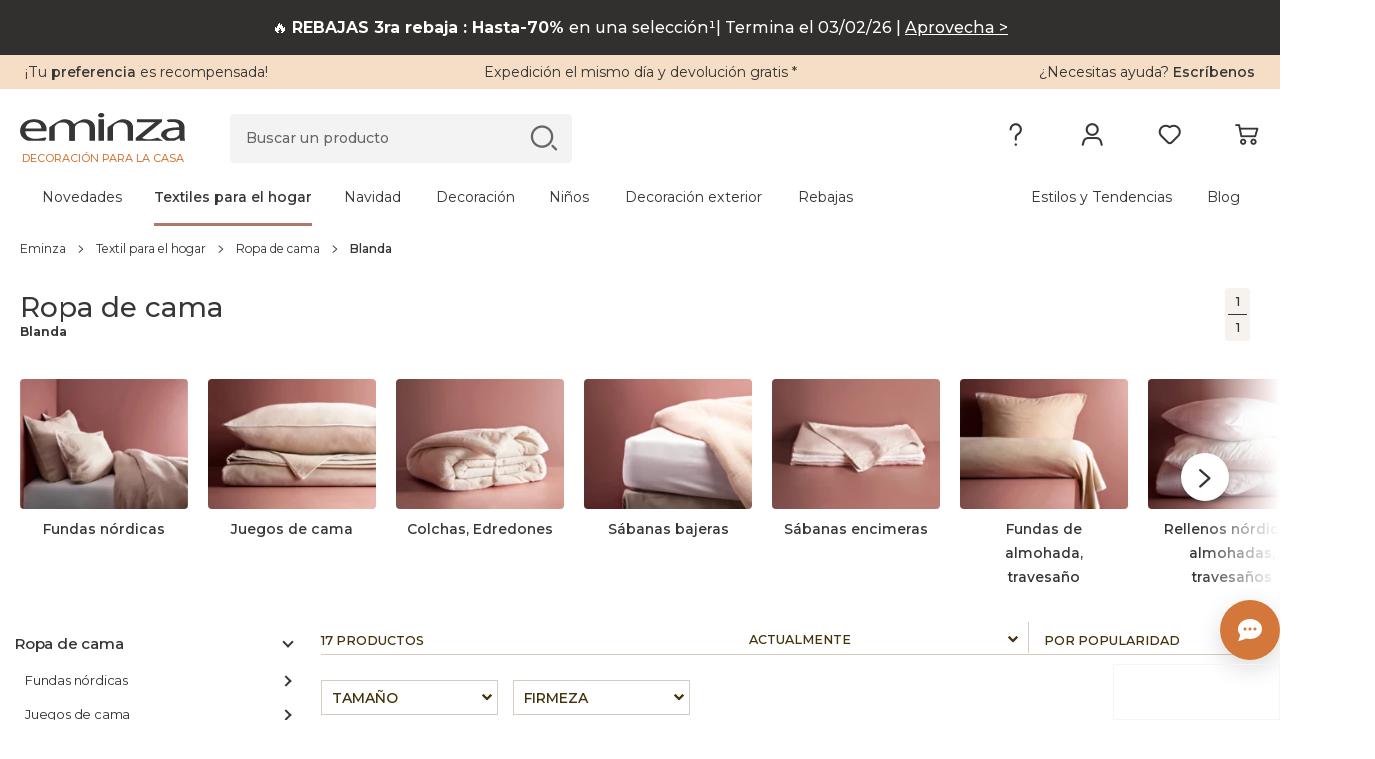

--- FILE ---
content_type: text/html; charset=iso-8859-1
request_url: https://www.eminza.es/ropa-para-el-hogar/ropa-de-cama-1579.html?ferm=blanda-95477
body_size: 55698
content:
<!DOCTYPE html>
<html id="html"
      lang="es"
      data-locale="es_ES"
      data-country="US"
      data-currency="EUR"
      data-currency_symbol="&euro;"
      data-site="ESP"
      class="eminza-esp header-refonte-page"
      itemscope
      itemtype="https://schema.org/title"
      data-env="prod"
>
<head>
    <meta charset="utf-8">
    <meta http-equiv="x-ua-compatible" content="ie=edge">
    <meta name="viewport"
          content="width=device-width, initial-scale=1.0, maximum-scale=1.0, user-scalable=no, shrink-to-fit=no">

    <script id="polyfill_js"
            charset='UTF-8'
            data-cdn="https://cdn1.eminza.com/"
            data-version="445">
        if (!(window.Promise && window.fetch && window.Symbol)) {
            var jsElt = document.createElement('script'),
                pathFilesPolyfill = document.getElementById('polyfill_js')
                    .getAttribute('data-cdn'),
                cacheVersionPolyfill = document.getElementById('polyfill_js')
                    .getAttribute('data-version'),
                referenceNodePolyfill = document.getElementById('polyfill_js'),
                src = '/js/polyfill.min.js';
            jsElt.src = pathFilesPolyfill + src + '?v=' + cacheVersionPolyfill, jsElt.onerror = function () {
                new Error('Failed to load script ' + src);
            }, referenceNodePolyfill.parentNode.insertBefore(jsElt, referenceNodePolyfill.nextSibling);
        }
    </script>

    <link rel="preconnect" href="https://cdn1.eminza.com" crossorigin>
    <link rel="preconnect" href="https://cdn2.eminza.com" crossorigin>

    <title>Blanda - Ropa de cama - Eminza</title>
<meta name="description" content="+ Blanda  - Ropa de cama: elige entre todos nuestros productos  - Ropa de cama">
<meta name="keywords" content="+ Blanda  - Ropa de cama - Eminza">
    <meta property="og:site_name" content="Eminza"/>
    <meta property="fb:page_id" content="339095962806133"/>
    <meta property="og:url" content="https://www.eminza.es/ropa-para-el-hogar/ropa-de-cama-1579.html?ferm=blanda-95477"/>
    <meta property="og:title" content=""/>
    <meta property="og:description" content=""/>

    <link rel="canonical" href="https://www.eminza.es/ropa-para-el-hogar/ropa-de-cama-1579.html"/>
        <meta name="robots" content="noindex, nofollow">
        <link rel="preload" href="https://cdn1.eminza.com/theme/fonts/Montserrat-VF.woff2" as="font" type="font/woff2" crossorigin>
    <link rel="preload" href="https://cdn1.eminza.com/fonts/kaushan-script-v7-latin-regular.woff2" as="font" type="font/woff2" crossorigin>
    <link rel="preload" href="https://cdn1.eminza.com/theme/fonts/EminzaNew.woff2?v=80" as="font" type="font/woff2" crossorigin>

    <link href="https://cdn1.eminza.com/css/template.min.css?v=389" rel="stylesheet">
            
        <link href="https://cdn1.eminza.com/css/pages/listing_priority.min.css?v=389"
              rel="stylesheet">
            <script src="https://cdn1.eminza.com/js/lazysizes.min.js?v=2" async></script>
            <link class="switch_lang" rel="alternate" hreflang="fr" href="https://www.eminza.com/linge-de-maison/linge-de-lit.html?ferm=moelleux-14873"
              data-locale="fr_FR"/>
            <link class="switch_lang" rel="alternate" hreflang="es" href="https://www.eminza.es/ropa-para-el-hogar/ropa-de-cama-1579.html?ferm=blanda-95477"
              data-locale="es_ES"/>
            <link class="switch_lang" rel="alternate" hreflang="it" href="https://www.eminza.it/casa-biancheria/biancheria-da-letto-1579.html?ferm=morbido-95477"
              data-locale="it_IT"/>
            <link class="switch_lang" rel="alternate" hreflang="de" href="https://www.eminza.de/heimtextilien/bettwaren-17766.html?ferm=weich-95477"
              data-locale="de_DE"/>
            <link class="switch_lang" rel="alternate" hreflang="nl" href="https://www.eminza.nl/woontextiel/beddengoed-17766.html?ferm=zacht-95477"
              data-locale="nl_NL"/>
            <link class="switch_lang" rel="alternate" hreflang="fr-ch" href="https://www.eminza.ch/fr/linge-de-maison/linge-de-lit.html?ferm=moelleux-14873"
              data-locale="fr_CH"/>
            <link class="switch_lang" rel="alternate" hreflang="de-ch" href="https://www.eminza.ch/de/heimtextilien/bettwaren-17766.html?ferm=weich-95477"
              data-locale="de_CH"/>
            <link class="switch_lang" rel="alternate" hreflang="it-ch" href="https://www.eminza.ch/it/casa-biancheria/biancheria-da-letto-1579.html?ferm=morbido-95477"
              data-locale="it_CH"/>
            <link class="switch_lang" rel="alternate" hreflang="dk" href="https://www.eminza.dk/hustekstiler/sengetoj-17766.html?ferm=blodt-95477"
              data-locale="da_DK"/>
    
    <link rel="apple-touch-icon" sizes="57x57" href="https://cdn1.eminza.com/theme/img/favicon/apple-icon-57x57.png">
<link rel="apple-touch-icon" sizes="60x60" href="https://cdn1.eminza.com/theme/img/favicon/apple-icon-60x60.png">
<link rel="apple-touch-icon" sizes="72x72" href="https://cdn1.eminza.com/theme/img/favicon/apple-icon-72x72.png">
<link rel="apple-touch-icon" sizes="76x76" href="https://cdn1.eminza.com/theme/img/favicon/apple-icon-76x76.png">
<link rel="apple-touch-icon" sizes="114x114" href="https://cdn1.eminza.com/theme/img/favicon/apple-icon-114x114.png">
<link rel="apple-touch-icon" sizes="120x120" href="https://cdn1.eminza.com/theme/img/favicon/apple-icon-120x120.png">
<link rel="apple-touch-icon" sizes="144x144" href="https://cdn1.eminza.com/theme/img/favicon/apple-icon-144x144.png">
<link rel="apple-touch-icon" sizes="152x152" href="https://cdn1.eminza.com/theme/img/favicon/apple-icon-152x152.png">
<link rel="apple-touch-icon" sizes="180x180" href="https://cdn1.eminza.com/theme/img/favicon/apple-icon-180x180.png">
<link rel="icon" type="image/png" sizes="192x192"  href="https://cdn1.eminza.com/theme/img/favicon/android-icon-192x192.png">
<link rel="icon" type="image/png" sizes="32x32" href="https://cdn1.eminza.com/theme/img/favicon/favicon-32x32.png">
<link rel="icon" type="image/png" sizes="96x96" href="https://cdn1.eminza.com/theme/img/favicon/favicon-96x96.png">
<link rel="icon" type="image/png" sizes="16x16" href="https://cdn1.eminza.com/theme/img/favicon/favicon-16x16.png">
<link rel="manifest" href="/manifest.json">
<meta name="msapplication-TileColor" content="#363636">
<meta name="msapplication-TileImage" content="https://cdn1.eminza.com/theme/img/favicon/ms-icon-144x144.png">
<meta name="theme-color" content="#D1783A">
    </head>
<body id="body"
      class="has-listing-produit listing_produits_new listing-page listing-fiche articles-page rubrique desktop site-tissu header-refonte"
      style="--color-page-universe-hover: var(--color-tissu)"
      data-hjid="3406733">
<!-- Google Tag Manager -->
<script>
    dataLayer = ["ferm"];

    (function (w, d, s, l, i) {
        w[l] = w[l] || [];
        w[l].push({'gtm.start': new Date().getTime(), event: 'gtm.js'});
        var f = d.getElementsByTagName(s)[0], j = d.createElement(s), dl = l != 'dataLayer' ? '&l=' + l : '';
        j.async = true;
        j.src = 'https://www.googletagmanager.com/gtm.js?id=' + i + dl + '';
        f.parentNode.insertBefore(j, f);
    })(window, document, 'script', 'dataLayer', 'GTM-W7NKPG');
</script>

<noscript>
    <iframe
        src="https://www.googletagmanager.com/ns.html?id=GTM-W7NKPG"
        height="0"
        width="0"
        style="display:none; visibility:hidden;"
    ></iframe>
</noscript>
<!-- End Google Tag Manager -->
<input type="hidden" id="host_url" value="https://www.eminza.es/" />
<input type="hidden" id="universe" value="2"/>
<input type="hidden" id="token_session_id" value="600cd863c0493be97f9afe4ac0247f15"/>
<input type="hidden" id="data-header-login" value=""/>
<input type="hidden" id="data-header-firstname" value=""/>
<input type="hidden" id="data-wishlist-products" value=""/>
<input type="hidden" id="data-cart-items" value=""/>
<input type="hidden" id="data-cart-info" value=""/>
<input type="hidden" id="data-algolia-analytics" value="1"/>


    <script>
        window.EMINZA = window.EMINZA ? window.EMINZA : {};
        EMINZA.configEarlyBirds = {"clubFidelite":{"fr_FR":"620a5d74ede2c66683f77f51","es_ES":null,"it_IT":null,"de_DE":null,"nl_NL":null,"ch_FR":null,"ch_IT":null,"ch_DE":null,"da_DK":null},"homepage":{"fr_FR":"5fc4ca2c4a8342f36a0e31f3","es_ES":"60f53095d3d26e4b3432acf1","it_IT":"60f53639d3d26e4b3432ad1e","de_DE":"60f52fe00720900baa3ca984","nl_NL":"673b0bb79acf4bb0aec5c909","ch_FR":"673c96fd1abbfd04abee7ce3","ch_IT":"673c96fd1abbfd04abee7ce3","ch_DE":"673c96fd1abbfd04abee7ce3","da_DK":null},"homepageRefonte":{"fr_FR":"6261711c489db7ca0257a1f9","es_ES":null,"it_IT":null,"de_DE":null,"nl_NL":null,"ch_FR":null,"ch_IT":null,"ch_DE":null,"da_DK":null},"homepageUnivers":{"fr_FR":"6048a3235c47acb291017ff6","es_ES":"60f530a206062d45e175f6c5","it_IT":"60f5364945493011066ea814","de_DE":"60f52ff1eaa763528a28fb46","nl_NL":"673b082e5b95e3a5e217f2ec","ch_FR":"673c96a19acf4bb0aec5d9bb","ch_IT":"673c96a19acf4bb0aec5d9bb","ch_DE":"673c96a19acf4bb0aec5d9bb","da_DK":null},"homepagev2":{"fr_FR":"63a96e9c355034a2ffc469b5","es_ES":"63be9cd12f4853d0a8f325ea","it_IT":"63bea0d82f4853d0a8f32617","de_DE":"63be974fd336d2bb3060c286","nl_NL":null,"ch_FR":null,"ch_IT":null,"ch_DE":null,"da_DK":null},"page404":{"fr_FR":"60e49d0cfa8bf7ea9c5d5797","es_ES":"60f530ddc82a20b7044c4c8d","it_IT":"60f5369bd3d26e4b3432ad34","de_DE":"60f5302ac82a20b7044c4c89","nl_NL":null,"ch_FR":null,"ch_IT":null,"ch_DE":null,"da_DK":null},"pageCommandeVide":{"fr_FR":"60531c332b0bc1ea83b19ef6","es_ES":"60f530be0720900baa3ca98a","it_IT":"60f536690720900baa3ca9b1","de_DE":"60f5300fd3d26e4b3432acef","nl_NL":"673b0d6d1abbfd04abee6c7d","ch_FR":"673c977dc87e1965bbddb15f","ch_IT":"673c977dc87e1965bbddb15f","ch_DE":"673c977dc87e1965bbddb15f","da_DK":null},"pageListe":{"fr_FR":"5f761f2d5c6891025bd2ea7e","es_ES":"60f530ceeaa763528a28fb48","it_IT":"60f5368b06062d45e175f6d8","de_DE":"60f5301b0720900baa3ca986","nl_NL":null,"ch_FR":null,"ch_IT":null,"ch_DE":null,"da_DK":null},"pagePanier":{"fr_FR":"5f3e9c1581a46e70b9394129","es_ES":"60f5305a06062d45e175f6c3","it_IT":"60f5361706062d45e175f6d4","de_DE":"60f52fb2eaa763528a28fb42","nl_NL":"673b0cac250b619e86257d3b","ch_FR":"673c97265b95e3a5e218cc2c","ch_IT":"673c97265b95e3a5e218cc2c","ch_DE":"673c97265b95e3a5e218cc2c","da_DK":null},"pagePanierVide":{"fr_FR":"603627433db79ed8c784d213","es_ES":"60f530b10720900baa3ca988","it_IT":"60f5365beaa763528a28fb60","de_DE":"60f52fff06062d45e175f6c1","nl_NL":"673b0cfa1abbfd04abee6c71","ch_FR":"673c975909722b7d1948af1d","ch_IT":"673c975909722b7d1948af1d","ch_DE":"673c975909722b7d1948af1d","da_DK":null},"pdp1":{"fr_FR":"5efde09e17a3fc65ecc0eaa7","es_ES":"60f5305145493011066ea7dd","it_IT":"60f5360245493011066ea808","de_DE":"60f52fa2d3d26e4b3432aced","nl_NL":null,"ch_FR":null,"ch_IT":null,"ch_DE":null,"da_DK":null},"pdpSimilarite":{"fr_FR":"6336c3f865a655c9a3a7f320","es_ES":null,"it_IT":null,"de_DE":null,"nl_NL":null,"ch_FR":null,"ch_IT":null,"ch_DE":null,"da_DK":null},"popInPanier":{"fr_FR":"5f2407d103cada59dfa65930","es_ES":"60f53087c82a20b7044c4c8b","it_IT":"60f53627c82a20b7044c4cb8","de_DE":"60f52fcbeaa763528a28fb44","nl_NL":"673ca07dc87e1965bbddb1db","ch_FR":"673c96305b95e3a5e218cc29","ch_IT":"673c96305b95e3a5e218cc29","ch_DE":"673c96305b95e3a5e218cc29","da_DK":null},"wishlist":{"fr_FR":"60e49e3883d71444b7bbb564","es_ES":"60f530ec0720900baa3ca98c","it_IT":"60f536a9eaa763528a28fb81","de_DE":"60f5303845493011066ea7db","nl_NL":"673b09899acf4bb0aec58739","ch_FR":"673c96db1abbfd04abee7ce1","ch_IT":"673c96db1abbfd04abee7ce1","ch_DE":"673c96db1abbfd04abee7ce1","da_DK":null},"page_produit_similarite":{"fr_FR":"650c3c571d515542ec596e62","es_ES":"650c512f1d515542ec597e68","it_IT":"650c534a2d1dd77bd7e23350","de_DE":"650c4e471d515542ec597c25","nl_NL":"673b069a250b619e86257cca","ch_FR":"673c95e3c87e1965bbddb15d","ch_IT":"673c95e3c87e1965bbddb15d","ch_DE":"673c95e3c87e1965bbddb15d","da_DK":null},"page_produit_complementarite":{"fr_FR":"650c3cd8af288f04abf55d49","es_ES":"650c521d3d6cd6deff0b9f33","it_IT":"650c5f413d6cd6deff0ba228","de_DE":"650c4f2a1d515542ec597cb9","nl_NL":"673b03e61abbfd04abeda6e8","ch_FR":"673c95b35b95e3a5e218cc26","ch_IT":"673c95b35b95e3a5e218cc26","ch_DE":"673c95b35b95e3a5e218cc26","da_DK":null},"slider_landing_noel_1":{"fr_FR":"650c4b2f066715450bbb8540","es_ES":"650c4df4066715450bbb868b","it_IT":"650c4632e62bac7396c82c7c","de_DE":"650c54193d6cd6deff0b9f35","nl_NL":null,"ch_FR":null,"ch_IT":null,"ch_DE":null,"da_DK":null},"slider_landing_noel_2":{"fr_FR":"650c4d512d1dd77bd7e2313a","es_ES":"650c4e223d6cd6deff0b9cd8","it_IT":"650c4a851d515542ec597bac","de_DE":"650c5436066715450bbb89d8","nl_NL":null,"ch_FR":null,"ch_IT":null,"ch_DE":null,"da_DK":null},"slider_landing_noel_3":{"fr_FR":"650c4db73d6cd6deff0b9ae2","es_ES":"650c4e493d6cd6deff0b9cda","it_IT":"650c4add2d1dd77bd7e23134","de_DE":"650c54531d310ebadc4599e8","nl_NL":null,"ch_FR":null,"ch_IT":null,"ch_DE":null,"da_DK":null},"slider_landing_noel_4":{"fr_FR":"650c4dcd1d310ebadc4597d3","es_ES":"650c4e5c1d515542ec597c27","it_IT":"650c4af81d310ebadc4596ea","de_DE":"650c546e2d1dd77bd7e23352","nl_NL":null,"ch_FR":null,"ch_IT":null,"ch_DE":null,"da_DK":null},"carte_cadeau":{"fr_FR":"68edfe79ade12a17cb8d8f00","es_ES":"68ef69b179be6eb9c0e4f01a","it_IT":"68ef69ee31850b669b14e8a9","de_DE":"68ef6966e79bded1612d2051","nl_NL":"68ef6a244994dc21f04c3cab","ch_FR":"68ef68e14994dc21f04c3ca9","ch_IT":"68ef68e14994dc21f04c3ca9","ch_DE":"68ef68e14994dc21f04c3ca9","da_DK":null}}    </script>


<header
    class="l-header"
    role="banner"
    data-css-file-popin-redirect-lang="https://cdn1.eminza.com/theme/css/old-styles-popin-redirect-lang.0904b001.min.css"
    data-css-file-search-primary="https://cdn2.eminza.com/theme/css/old-styles-search-primary.282c0c42.min.css"
    data-css-file-search="https://cdn2.eminza.com/theme/css/old-styles-search.cfc26bb1.min.css"
>
    <div class="c-bannerTop">
    <div class="c-bannerTop__container l-container-fluid l-container-eminza track-gtm no-prevent" data-track="promotion"
         data-id_track="page_home_bandeau">
        <div class="l-row  justify-content-between">
            <div class="c-bannerTop__text--left l-col">
                <span class="js-linkObfuscate" data-href="uggcf://jjj.rzvamn.rf/rypyhorzvamn">¡Tu<span class="u-colorPrimaryDark"> preferencia</span> es recompensada!</span>
            </div>

            <div class="c-bannerTop__text--center l-col-12 l-col-xl-4">
                <span class="js-linkObfuscate" data-href="uggcf://jjj.rzvamn.rf/cntrf/nvqr.ugzy"><span class="u-colorPrimaryOrange">Expedición</span> el mismo día y <span class="u-colorPrimaryOrange">devolución gratis</span> *</span>
            </div>

            <div class="c-bannerTop__text--right l-col"
                 data-name-link="Phone">
				¿Necesitas ayuda?
				<span class="u-colorPrimaryDark js-linkObfuscate" data-href="uggcf://jjj.rzvamn.rf/pbagnpgnabf">
					Escríbenos
				</span>
            </div>
        </div>
    </div>
</div>

    <div class="l-header__container">
        <div class="l-container-fluid l-header__firstLine l-container-eminza">
            <div class="l-row">
                <div class="l-col-6 l-col-md-4 l-col-xl-2 l-order-md-1">
                    <div class="c-menuMobile js-menuOpen l-hidden-xl l-hidden-xxl">
                        <svg width="23" height="17" viewBox="0 0 23 17" fill="none"
                             xmlns="http://www.w3.org/2000/svg">
                            <path
                                d="M0 1.5C0 0.671573 0.671573 0 1.5 0H21.5C22.3284 0 23 0.671573 23 1.5C23 2.32843 22.3284 3 21.5 3H1.5C0.671573 3 0 2.32843 0 1.5Z"
                                fill="#363636"></path>
                            <path
                                d="M0 8.5C0 7.67157 0.671573 7 1.5 7H21.5C22.3284 7 23 7.67157 23 8.5C23 9.32843 22.3284 10 21.5 10H1.5C0.671573 10 0 9.32843 0 8.5Z"
                                fill="#363636"></path>
                            <path
                                d="M0 15.5C0 14.6716 0.671573 14 1.5 14H21.5C22.3284 14 23 14.6716 23 15.5C23 16.3284 22.3284 17 21.5 17H1.5C0.671573 17 0 16.3284 0 15.5Z"
                                fill="#363636"></path>
                        </svg>
                    </div>

                        <a
        href="https://www.eminza.es/"
        class="c-logo"
        title="Eminza.es"
        data-name-link='Logo' xmlns='http://www.w3.org/1999/html'
    >
        <span class="c-logo__img">
    <svg width="100%" height="100%" viewBox="0 0 187 31" fill="none" xmlns="http://www.w3.org/2000/svg">
        <path d="M6.04207 20.2445C6.1822 26.1377 11.4565 28.5394 17.6534 28.5394C21.4836 28.5394 24.691 27.7998 26.3959 27.4729C26.6606 27.4184 26.8941 27.3794 27.0848 27.3522C32.6394 26.1728 28.0774 30.6024 27.6648 30.7231C15.6643 30.7542 18.8795 30.7231 8.70453 30.7231C3.20445 28.8391 0.0593262 24.9311 0.0593262 19.8747C0.0593262 12.5997 6.1822 6.90498 16.1041 6.90498C27.2211 6.90498 30.1093 13.783 30.1093 18.1932C30.1093 19.0846 30.0392 19.7541 29.8991 20.2445H6.04207ZM24.1266 17.1033C24.1966 14.3785 22.5073 10.0229 15.6137 10.0229C9.28062 10.0229 6.60648 14.0827 6.11603 17.1033H24.1266Z"
              fill="#363636" />
        <path d="M186.506 25.1061C186.506 27.1341 186.646 29.1153 187 30.7113H181.441L180.877 27.7646H180.667C179.472 28.9635 174.851 30.7151 174.851 30.7151H165.887C165.887 30.7151 159.838 27.1029 159.838 24.5261C159.838 18.8781 167.156 15.7875 180.316 15.8342V15.3515C180.316 13.4208 179.538 9.89425 172.574 9.94096C169.336 9.94096 168.553 10.2212 168.553 10.2212L166.121 7.97136C166.121 7.97136 168.184 6.87758 171.348 6.90093C172.17 6.90482 174.925 6.90482 175.972 6.90482C184.38 7.62493 186.506 12.0779 186.506 16.3674V25.1061ZM180.457 18.7808C173.699 18.6835 166.031 19.5048 166.031 24.0434C166.031 26.846 168.705 28.0994 171.804 28.0994C176.307 28.0994 179.192 26.1687 180.176 24.1874C180.387 23.7515 180.461 23.2688 180.461 22.8368V18.7808H180.457Z"
              fill="#363636" />
        <path d="M99.2168 15.9978C99.2168 15.9978 110.995 6.90109 116.172 6.90498C121.353 6.90888 128.208 8.82787 128.208 16.8152V30.7153H122.011V17.294C122.011 13.5417 119.971 10.3693 114.129 10.3693C110.12 10.3693 106.955 12.3428 105.826 14.6977C105.542 15.2271 105.406 15.9978 105.406 16.6712V30.7153H99.2129V15.9978H99.2168Z"
              fill="#363636" />
        <path d="M88.9863 30.7V6.88576H95.1793V30.6961H88.9863V30.7Z" fill="#363636" />
        <path d="M91.919 4.9162C89.8521 4.9162 88.4741 3.78349 88.4741 2.43669C88.4741 1.086 89.9143 -6.67572e-06 92.0435 -6.67572e-06C94.1766 -6.67572e-06 95.5507 1.086 95.5507 2.43669C95.5507 3.78349 94.1766 4.9162 91.9813 4.9162H91.919Z"
              fill="#363636" />
        <path d="M33.0764 15.9978C33.0764 15.9978 44.8551 6.90498 50.036 6.90498C55.213 6.90887 62.0676 8.82787 62.0676 16.8152V30.7192H55.8747V17.294C55.8747 13.5417 53.835 10.3654 47.9924 10.3654C43.9832 10.3654 40.8147 12.3389 39.6897 14.6938C39.4056 15.2232 39.2694 15.9939 39.2694 16.6673V30.7153H33.0764V15.9978Z"
              fill="#363636" />
        <path d="M55.9541 16.0016C55.9541 16.0016 67.7327 6.90487 72.9097 6.90876C78.0906 6.91266 84.9414 8.83165 84.9414 16.819V30.723H78.7485V17.2978C78.7485 13.5454 76.7088 10.3692 70.8701 10.3692C66.8569 10.3692 63.6923 12.3427 62.5674 14.6976C62.2833 15.227 62.1431 15.9977 62.1431 16.6711V30.7191H55.9502V16.0016H55.9541Z"
              fill="#363636" />
        <path d="M162.124 30.7084H131.233V27.4815C131.233 27.4815 153.448 9.73956 153.385 10.0354C153.385 10.0393 167.219 10.1911 146.725 10.1911H132.487V6.90194H161.053V9.50212L142.167 24.6244C141.793 24.9397 140.832 25.6754 139.275 26.8315C138.901 27.0728 138.563 27.6255 138.52 27.4387C138.808 28.7115 145.425 29.5056 148.792 29.0268C152.159 28.5519 155.989 27.283 155.989 27.283L162.124 30.7084Z"
              fill="#363636" />
    </svg>
</span>

    <span class="c-logo__text">
        Decoración para la casa
    </span>
    </a>

                    <button type="button" class="c-menuSticky l-hidden l-hidden-sm l-hidden-md l-hidden-lg">
                        <span>
                            Menu
                        </span>
                        <i class="icon icon-dropDown" role="img"
                           aria-label="Ícono : Menú"></i>
                    </button>
                </div>

                <div class="l-col-6 l-col-md-3 l-col-xl-5 l-order-md-3 l-header_topRight">
                    
                    <ul class="c-menuTertiary">
                        <li class="c-menuTertiary__item l-hidden l-hidden-sm l-hidden-md l-hidden-lg">
                            <a
                                title="Ayuda"
                                href="https://www.eminza.es/pages/aide.html"
                                data-name-link="Besoin d'Aide"
                            >
                                <i
                                    class="icon icon-question"
                                    role="img"
                                    aria-label="Ícono : Ayuda"
                                ></i>
                            </a>

                            <nav class="c-menuHelp l-hidden l-hidden-sm l-hidden-md l-hidden-lg" role="navigation"
     aria-label="Menú Necesito ayuda">
    <p class="u-h5">¿Necesitas ayuda?</p>

    <ul class="c-menuHelp__container">
                    <li class="c-menuHelp__item ">
                <span
                    class="c-menuHelp__item--title js-linkObfuscate "
                    data-href="/zba-pbzcgr.cuc"
                    data-text="Seguir mi pedido"
                >
                    <i
                        class="icon icon-box"
                        role="img"
                        aria-label="Ícono : Seguir mi pedido"
                    ></i>
                    <span>
                        Seguir mi pedido
                    </span>
                </span>
            </li>
                    <li class="c-menuHelp__item ">
                <span
                    class="c-menuHelp__item--title js-linkObfuscate "
                    data-href="uggcf://jjj.rzvamn.rf/nppbhag/ergheaf"
                    data-text="Hacer una devolución"
                >
                    <i
                        class="icon icon-orderReturn"
                        role="img"
                        aria-label="Ícono : Hacer una devolución"
                    ></i>
                    <span>
                        Hacer una devolución
                    </span>
                </span>
            </li>
                    <li class="c-menuHelp__item ">
                <span
                    class="c-menuHelp__item--title js-linkObfuscate "
                    data-href="uggcf://jjj.rzvamn.rf/pbagravqb/vasbeznpvbarf-ragertn"
                    data-text="Información sobre la entrega"
                >
                    <i
                        class="icon icon-delivery"
                        role="img"
                        aria-label="Ícono : Información sobre la entrega"
                    ></i>
                    <span>
                        Información sobre la entrega
                    </span>
                </span>
            </li>
                    <li class="c-menuHelp__item ">
                <span
                    class="c-menuHelp__item--title js-linkObfuscate "
                    data-href="/pbagnpgnabf.ugzy"
                    data-text="Contáctanos"
                >
                    <i
                        class="icon icon-customer"
                        role="img"
                        aria-label="Ícono : Contáctanos"
                    ></i>
                    <span>
                        Contáctanos
                    </span>
                </span>
            </li>
                    <li class="c-menuHelp__item c-menuHelp__item--btn">
                <span
                    class="c-menuHelp__item--title js-linkObfuscate c-btn c-btn--outline c-btn--sm"
                    data-href="uggcf://jjj.rzvamn.rf/cntrf/nvqr.ugzy"
                    data-text="Aydua"
                >
                    <i
                        class="icon "
                        role="img"
                        aria-label="Ícono : Aydua"
                    ></i>
                    <span>
                        Aydua
                    </span>
                </span>
            </li>
            </ul>

    </nav>
                        </li>
                        <li class="c-menuTertiary__item">
                            <a
                                class="c-menuTertiary__item__linkMobile"
                                title="Mi cuenta"
                                href="/account/dashboard"
                                data-name-link="Mon compte"
                            >
                                <i
                                    class="icon icon-profile"
                                    role="img"
                                    aria-label="Ícono : Mi cuenta"
                                ></i>
                            </a>

                            <nav class="c-menuAccount l-hidden l-hidden-sm l-hidden-md l-hidden-lg"
     role="navigation" aria-label="Menú de mi cuenta">

    <p class="c-menuAccount__titleName u-h5">Hola <span class='c-menuAccount__name'></span></p>

    <ul class="c-menuAccount__container">
                                <li class="c-menuAccount__item is-offline  c-menuAccount__item--btn js-openModalConnection">
				<span
                    class="c-menuAccount__item--title js-openModalConnection is-offline c-btn c-btn--primary c-btn--sm"
                    data-href="/zba-pbzcgr-ybtva.cuc"
                    data-text="Conectarme"
                >
										<span>
                        Conectarme
                    </span>
				</span>
            </li>
                                <li class="c-menuAccount__item  is-connected ">
				<span
                    class="c-menuAccount__item--title js-linkObfuscate is-connected"
                    data-href="/nppbhag/qnfuobneq"
                    data-text="Mi cuenta"
                >
					                        <i
                            class="icon icon-profile"
                            role="img"
                            aria-label="Ícono : Mi cuenta"
                        ></i>
                    					<span>
                        Mi cuenta
                    </span>
				</span>
            </li>
                                <li class="c-menuAccount__item is-offline is-connected ">
				<span
                    class="c-menuAccount__item--title js-linkObfuscate is-offline is-connected"
                    data-href="/zba-pbzcgr.cuc"
                    data-text="Seguir mi pedido"
                >
					                        <i
                            class="icon icon-box"
                            role="img"
                            aria-label="Ícono : Seguir mi pedido"
                        ></i>
                    					<span>
                        Seguir mi pedido
                    </span>
				</span>
            </li>
                                <li class="c-menuAccount__item is-offline is-connected ">
				<span
                    class="c-menuAccount__item--title js-linkObfuscate is-offline is-connected"
                    data-href="uggcf://jjj.rzvamn.rf/nppbhag/ergheaf"
                    data-text="Hacer una devolución"
                >
					                        <i
                            class="icon icon-orderReturn"
                            role="img"
                            aria-label="Ícono : Hacer una devolución"
                        ></i>
                    					<span>
                        Hacer una devolución
                    </span>
				</span>
            </li>
                                <li class="c-menuAccount__item is-offline is-connected ">
				<span
                    class="c-menuAccount__item--title js-linkObfuscate is-offline is-connected"
                    data-href="uggcf://jjj.rzvamn.rf/pbagravqb/vasbeznpvbarf-ragertn"
                    data-text="Información sobre la entrega"
                >
					                        <i
                            class="icon icon-delivery"
                            role="img"
                            aria-label="Ícono : Información sobre la entrega"
                        ></i>
                    					<span>
                        Información sobre la entrega
                    </span>
				</span>
            </li>
                <li class="c-menuAccount__item  is-connected c-menuAccount__item--btn ">
            
    
            <span data-href="uggcf://jjj.rzvamn.rf/ybtbhg"
           class="c-btn js-linkObfuscate c-menuAccount__item--title is-connected c-btn--outline c-btn--sm"
           target="_self"
                           style=""
                >
                            <i class="icon icon-disconnect" role="img"
                   aria-label="Ícono : Desconectarme"></i>
                        <span style="">Desconectarme</span>
                    </span>
    
        </li>
    </ul>

    <div class="c-menuAccount__creat">
        <span class="c-menuAccount__creat--or">
            o
        </span>
        
    
            <span data-href="uggcf://jjj.rzvamn.rf/nppbhag/qnfuobneq"
           class="c-btn js-linkObfuscate c-menuAccount__creat--link c-btn--outline"
           target="_self"
                           style=""
                >
                        <span style="">Crear mi cuenta</span>
                    </span>
    
    </div>
</nav>
                        </li>
                        <li class="c-menuTertiary__item c-menuTertiary__item--wishlist">
                            <a
                                title="Mis deseos"
                                class="c-menuTertiary__item__linkMobile"
                                href="https://www.eminza.es/account/wishlist"
                                data-name-link="Wishlist"
                            >
                                <i
                                    class="icon icon-like"
                                    role="img"
                                    aria-label="Ícono : Mis deseos"
                                ></i>
                            </a>

                            <div class="c-menuWishlist l-hidden l-hidden-sm l-hidden-md l-hidden-lg">
    <div class="c-menuWishlist__img">
				<picture><source type="image/png" data-srcset="https://cdn1.eminza.com/theme/img/menu/wishlist.png 1x"><img src="data:image/svg+xml;charset=utf-8,%3Csvg xmlns%3D'http%3A%2F%2Fwww.w3.org%2F2000%2Fsvg' viewBox%3D'0 0 600 600'%2F%3E" alt="Mis deseos" class=" lazy lazyload" width="250" height="147" data-sizes="auto" data-src="" /></picture>
    </div>

    <div class="c-menuWishlist__container">
		<p class="u-h5">Mis deseos</p>
		<p>Guarda tus artículos favoritos y manéjalos en la lista</p>
		
    
            <span data-href="uggcf://jjj.rzvamn.rf/nppbhag/jvfuyvfg"
           class="c-btn js-linkObfuscate c-btn--outline"
           target="_self"
                           style=""
                >
                        <span style="">Manejar mis deseos</span>
                    </span>
    
    </div>
</div>
                        </li>
                        <li class="c-menuTertiary__item c-menuTertiary__item--cart">
                            <a title="Mi cesta"
                               class="c-menuTertiary__item__linkMobile"
                               href="https://www.eminza.es/cart"
                               data-name-link="Panier">
                                <i class="icon icon-cart" role="img"
                                   aria-label="Ícono : Mi cesta"></i>
                            </a>
                            <span class="c-menuTertiary__badge c-menuTertiary__badge--cart"></span>
                            <span class="c-menuTertiary__dot c-menuTertiary__dot--cart"></span>
                            <div class="c-cartHeader l-hidden l-hidden-sm l-hidden-md l-hidden-lg">
        <div class="c-cartHeader__list">
	<p class="u-h5">Mi cesta (<span class="c-cartHeader__numberProducts"></span>)</p>

	<ul class="c-cartHeader__listProducts"></ul>

	<template class="list-product">
    <li class="c-cartHeader__product" data-devise="EUR" data-product="">
        <div class="c-cartHeader__product--img"><a href=""><img src="" alt="" width="50"></a></div>
        <div class="c-cartHeader__product--content">
            <div class="c-cartHeader__product--title"><a href=""></a></div>
            <div class="c-cartHeader__product--details">
                <div class="c-cartHeader__product--quantity">x<span></span></div>
                <div class="c-cartHeader__product--reduced"></div>
                <div class="c-cartHeader__product--price"></div>
            </div>
        </div>
        <div class="c-cartHeader__product--close">
            <button class="js-deleteProduct" title="Eliminar"><i
                        class="icon icon-closeMenu"></i></button>
        </div>
    </li>
</template>

	<div class="c-cartHeader__total">
		<div>Total <span>(no incluye la entrega)</span></div>
		<div>
			<span class="c-cartHeader__total--price"></span>
		</div>
	</div>

	<div class="c-cartHeader__btn">
		
    
            <span data-href="uggcf://jjj.rzvamn.rf/pneg"
           class="c-btn js-linkObfuscate c-btn--primary"
           target="_self"
                           style=""
                >
                        <span style="">Ver mi cesta</span>
                    </span>
    
	</div>
</div>

        <div class="c-cartHeader__empty">
    <p class="u-h5">¡Vaya! Una cestita vacía...</p>

    <div class="c-cartHeader__emptyIcon">
        <i class="icon icon-cart" role="img"
           aria-label="Ícono : ¡Vaya! Una cestita vacía..."></i>
    </div>

    <ul class="c-cartHeader__emptyLinks">
        <li class="c-cartHeader__emptyLink">
            <a href="#mi-tendencia">
                <i class="icon icon-delivery" role="img"
                   aria-label="Ícono : Encuentre la inspiración gracias a las tendencias y estilos "></i>
                <span>Encuentre la inspiración gracias a las tendencias y estilos </span>
            </a>
        </li>
    </ul>
</div>
</div>
                        </li>
                    </ul>
                </div>

                <div class="l-col-md-5 l-col-xl-5 l-order-md-2">
                    <div
    id="js-start-search"
    class="c-inputSearch c-form__group"
    role="search"
    data-name-link="Search"
>
            <!--suppress HtmlFormInputWithoutLabel -->
        <input
            type="text"
            class="js-searchAll"
            name="mot"
            placeholder="Buscar un producto" readonly
        >
        <button type="button" class="c-inputSearch__btn" title="Buscar">
            <span class="input-group-addon">
                <i
                    class="icon icon-search" role="img"
                    aria-label="Ícono : Buscar"
                ></i>
            </span>
            <span
                class="icon icon-change" role="img"
                aria-label="Ícono : Cargando..."
            ></span>
        </button>

        <span class="dot-flashing">
            <span></span><span></span><span></span><span></span>
        </span
    </div>
                </div>
            </div>
        </div>

        <div class="l-container-fluid l-header__secondLine l-container-eminza">
            <div class="l-row">
                <div class="l-col-9">
                    <nav class="c-menuPrimary c-tabs__wrapper" role="navigation" aria-label="Menú primario">
    <div class="c-menuPrimary__mobile l-container-xxl l-hidden-xl l-hidden-xxl">
        <div class="l-row">
            <div class="l-col-10">
                    <a
        href="https://www.eminza.es/"
        class="c-logo"
        title="Eminza.es"
        data-name-link='Logo' xmlns='http://www.w3.org/1999/html'
    >
        <span class="c-logo__img">
    <svg width="100%" height="100%" viewBox="0 0 187 31" fill="none" xmlns="http://www.w3.org/2000/svg">
        <path d="M6.04207 20.2445C6.1822 26.1377 11.4565 28.5394 17.6534 28.5394C21.4836 28.5394 24.691 27.7998 26.3959 27.4729C26.6606 27.4184 26.8941 27.3794 27.0848 27.3522C32.6394 26.1728 28.0774 30.6024 27.6648 30.7231C15.6643 30.7542 18.8795 30.7231 8.70453 30.7231C3.20445 28.8391 0.0593262 24.9311 0.0593262 19.8747C0.0593262 12.5997 6.1822 6.90498 16.1041 6.90498C27.2211 6.90498 30.1093 13.783 30.1093 18.1932C30.1093 19.0846 30.0392 19.7541 29.8991 20.2445H6.04207ZM24.1266 17.1033C24.1966 14.3785 22.5073 10.0229 15.6137 10.0229C9.28062 10.0229 6.60648 14.0827 6.11603 17.1033H24.1266Z"
              fill="#363636" />
        <path d="M186.506 25.1061C186.506 27.1341 186.646 29.1153 187 30.7113H181.441L180.877 27.7646H180.667C179.472 28.9635 174.851 30.7151 174.851 30.7151H165.887C165.887 30.7151 159.838 27.1029 159.838 24.5261C159.838 18.8781 167.156 15.7875 180.316 15.8342V15.3515C180.316 13.4208 179.538 9.89425 172.574 9.94096C169.336 9.94096 168.553 10.2212 168.553 10.2212L166.121 7.97136C166.121 7.97136 168.184 6.87758 171.348 6.90093C172.17 6.90482 174.925 6.90482 175.972 6.90482C184.38 7.62493 186.506 12.0779 186.506 16.3674V25.1061ZM180.457 18.7808C173.699 18.6835 166.031 19.5048 166.031 24.0434C166.031 26.846 168.705 28.0994 171.804 28.0994C176.307 28.0994 179.192 26.1687 180.176 24.1874C180.387 23.7515 180.461 23.2688 180.461 22.8368V18.7808H180.457Z"
              fill="#363636" />
        <path d="M99.2168 15.9978C99.2168 15.9978 110.995 6.90109 116.172 6.90498C121.353 6.90888 128.208 8.82787 128.208 16.8152V30.7153H122.011V17.294C122.011 13.5417 119.971 10.3693 114.129 10.3693C110.12 10.3693 106.955 12.3428 105.826 14.6977C105.542 15.2271 105.406 15.9978 105.406 16.6712V30.7153H99.2129V15.9978H99.2168Z"
              fill="#363636" />
        <path d="M88.9863 30.7V6.88576H95.1793V30.6961H88.9863V30.7Z" fill="#363636" />
        <path d="M91.919 4.9162C89.8521 4.9162 88.4741 3.78349 88.4741 2.43669C88.4741 1.086 89.9143 -6.67572e-06 92.0435 -6.67572e-06C94.1766 -6.67572e-06 95.5507 1.086 95.5507 2.43669C95.5507 3.78349 94.1766 4.9162 91.9813 4.9162H91.919Z"
              fill="#363636" />
        <path d="M33.0764 15.9978C33.0764 15.9978 44.8551 6.90498 50.036 6.90498C55.213 6.90887 62.0676 8.82787 62.0676 16.8152V30.7192H55.8747V17.294C55.8747 13.5417 53.835 10.3654 47.9924 10.3654C43.9832 10.3654 40.8147 12.3389 39.6897 14.6938C39.4056 15.2232 39.2694 15.9939 39.2694 16.6673V30.7153H33.0764V15.9978Z"
              fill="#363636" />
        <path d="M55.9541 16.0016C55.9541 16.0016 67.7327 6.90487 72.9097 6.90876C78.0906 6.91266 84.9414 8.83165 84.9414 16.819V30.723H78.7485V17.2978C78.7485 13.5454 76.7088 10.3692 70.8701 10.3692C66.8569 10.3692 63.6923 12.3427 62.5674 14.6976C62.2833 15.227 62.1431 15.9977 62.1431 16.6711V30.7191H55.9502V16.0016H55.9541Z"
              fill="#363636" />
        <path d="M162.124 30.7084H131.233V27.4815C131.233 27.4815 153.448 9.73956 153.385 10.0354C153.385 10.0393 167.219 10.1911 146.725 10.1911H132.487V6.90194H161.053V9.50212L142.167 24.6244C141.793 24.9397 140.832 25.6754 139.275 26.8315C138.901 27.0728 138.563 27.6255 138.52 27.4387C138.808 28.7115 145.425 29.5056 148.792 29.0268C152.159 28.5519 155.989 27.283 155.989 27.283L162.124 30.7084Z"
              fill="#363636" />
    </svg>
</span>

    <span class="c-logo__text">
        Decoración para la casa
    </span>
    </a>
            </div>

            <div class="l-col-2 c-menuPrimary__mobile--close js-menuClose">
                <i class="icon icon-close" role="img"
                   aria-label="Ícono : Cerrar"></i>
            </div>
        </div>
    </div>

        <nav aria-labelledby="tabs-heading" class="l-hidden-xl l-hidden-xxl">
        <ul class="c-menuPrimary__mobileTabs c-tabs" role="tablist">
            <li role="presentation" class="c-menuPrimary__mobileTab">
                <button
                    role="tab"
                    id="c-tabMenuPrimary"
                    aria-selected="true"
                    aria-controls="c-panelMenuPrimary"
                    tabindex="0"
                >
                    Tienda
                </button>
            </li>

                            <li role="presentation" class="c-menuPrimary__mobileTab">
                    <button
                        role="tab"
                        id="c-tabMenuTrends"
                        aria-selected="false"
                        aria-controls="c-panelMenuTrends"
                        tabindex="0"
                    >
                        Tendencias
                    </button>
                </li>
            
                            <li role="presentation" class="c-menuPrimary__mobileTab">
                    <button
                        role="tab"
                        id="c-tabMenuBlog"
                        aria-selected="false"
                        aria-controls="c-panelMenuBlog"
                        tabindex="0"
                    >
                        Blog
                    </button>
                </li>
                    </ul>
    </nav>

    <section role="tabpanel"
             id="c-panelMenuPrimary"
             class="c-menuPrimary__tab"
             tabindex="0"
             aria-labelledby="c-tabMenuPrimary">
        <ul class="c-menuPrimary__container l-container-xxl">
                            <li class="c-menuPrimary__item js-menuItem c-menuPrimary__item--submenu c-menuPrimary__specific" data-universe="20">
                                            <a
                                class="c-menuPrimary__item--title js-menuTitle c-menuPrimary__itemTitle--submenu icon icon-arrowNext c-menuPrimary__specific is-active"
                                href="#" 
                                data-link-univers="Novedades"
                        >
                                                            <span class="c-menuPrimary__icon l-hidden-xl l-hidden-xxl">
                                <i class='icon icon-univerNew' role="img" aria-label="Novedades"></i>
                            </span>
                            
                            <span class="c-menuPrimary__item--label" data-text="Novedades">
                            Novedades
                        </span>
                        </a>
                    
                                            <div class="c-menuPrimarySubMenu js-menuSubMenu" data-link-univers="Novedades">
    <span class="c-menuPrimarySubMenu__background"></span>
    <div class="l-container-xxl">
                                                                                                                            <div class="l-row">
            <div
                class="l-col c-menuPrimarySubMenu_col-5 c-menuPrimarySubMenu__items c-menuPrimarySubMenu js-menuSubMenu"
            >
                <div class="c-menuPrimarySubMenuHeader l-hidden-xl l-hidden-xxl">
    <div class="c-menuPrimarySubMenuHeader__img">
                                        
                    
                    
        
                            
        
        <noscript>
            <img src="/uploads/media/633c2a5a1d401/m-new-393x197-nouveautes.jpg" alt="m-new-393x197-nouveautes.jpg" class="img-responsive"/>
        </noscript>
        <picture>
                                                <!--suppress RequiredAttributes -->
                    <source type="image/webp" media="(min-width: 992px) and (max-width: 1199px)" data-srcset="https://cdn2.eminza.com/uploads/cache/navigation_image_header_lg_standard/uploads/media/633c2a5a1d401/m-new-393x197-nouveautes.webp 1x,https://cdn1.eminza.com/uploads/cache/navigation_image_header_lg_retina/uploads/media/633c2a5a1d401/m-new-393x197-nouveautes.webp 2x"/>
                                                                <!--suppress RequiredAttributes -->
                    <source type="image/webp" media="(min-width: 576px) and (max-width: 767px)" data-srcset="https://cdn2.eminza.com/uploads/cache/navigation_image_header_sm_standard/uploads/media/633c2a5a1d401/m-new-393x197-nouveautes.webp 1x,https://cdn1.eminza.com/uploads/cache/navigation_image_header_sm_retina/uploads/media/633c2a5a1d401/m-new-393x197-nouveautes.webp 2x"/>
                                        <img
                src="data:image/svg+xml;charset=utf-8,%3Csvg xmlns%3D'http%3A%2F%2Fwww.w3.org%2F2000%2Fsvg' viewBox%3D'0 0 375 188'%2F%3E"
                alt="m-new-393x197-nouveautes.jpg" class="lazy lazyload "
                width="375"
                height="188"
                data-src="/uploads/media/633c2a5a1d401/m-new-393x197-nouveautes.jpg"
            />
        </picture>
    
        
        <button class="c-menuPrimarySubMenuHeader__nav js-menuNav" title="Volver" type="button">
            <i class="icon icon-arrowPrev" role="img" aria-label="Ícono : Volver"></i>
        </button>

        <button class="c-menuPrimarySubMenuHeader__close c-menuPrimary__mobile--close js-menuClose">
            <i
                class="icon icon-close"
                role="img"
                aria-label="Ícono : Cerrar"
            ></i>
        </button>
    </div>
    <div
        class="c-menuPrimarySubMenuHeader__title c-menuPrimarySubMenuHeader__title--child"
    >
        <span class="c-menuPrimary__icon l-hidden-xl l-hidden-xxl">
            <i class='icon icon-univerNew' role="img" aria-label="Novedades"></i>
		</span>

                    <span>Novedades</span>

                        </div>
</div>

<ul class="c-menuPrimarySubMenu__list">
                                                        <li class="c-menuPrimarySubMenu__item js-menuItem js-linkObfuscate js-linkObfuscate--1">
                                            <span
                                class="c-menuPrimary__item--title js-menuTitle js-linkObfuscate c-menuPrimary__itemTitle--submenu icon icon-arrowNext"
                                data-href="uggcf://jjj.rzvamn.rf/ebcn-cnen-ry-ubtne/?rap=ynf-abirqnqrf"
                        >
                                                        Textil para el hogar
                        </span>
                                                                <div class="c-menuPrimarySubMenu js-menuSubMenu">
                            <div class="c-menuPrimarySubMenuHeader l-hidden-xl l-hidden-xxl">
    <div class="c-menuPrimarySubMenuHeader__img">
                                        
                    
                    
        
                            
        
        <noscript>
            <img src="/uploads/media/633c2a5a1d401/m-new-393x197-nouveautes.jpg" alt="m-new-393x197-nouveautes.jpg" class="img-responsive"/>
        </noscript>
        <picture>
                                                <!--suppress RequiredAttributes -->
                    <source type="image/webp" media="(min-width: 992px) and (max-width: 1199px)" data-srcset="https://cdn2.eminza.com/uploads/cache/navigation_image_header_lg_standard/uploads/media/633c2a5a1d401/m-new-393x197-nouveautes.webp 1x,https://cdn1.eminza.com/uploads/cache/navigation_image_header_lg_retina/uploads/media/633c2a5a1d401/m-new-393x197-nouveautes.webp 2x"/>
                                                                <!--suppress RequiredAttributes -->
                    <source type="image/webp" media="(min-width: 576px) and (max-width: 767px)" data-srcset="https://cdn2.eminza.com/uploads/cache/navigation_image_header_sm_standard/uploads/media/633c2a5a1d401/m-new-393x197-nouveautes.webp 1x,https://cdn1.eminza.com/uploads/cache/navigation_image_header_sm_retina/uploads/media/633c2a5a1d401/m-new-393x197-nouveautes.webp 2x"/>
                                        <img
                src="data:image/svg+xml;charset=utf-8,%3Csvg xmlns%3D'http%3A%2F%2Fwww.w3.org%2F2000%2Fsvg' viewBox%3D'0 0 375 188'%2F%3E"
                alt="m-new-393x197-nouveautes.jpg" class="lazy lazyload "
                width="375"
                height="188"
                data-src="/uploads/media/633c2a5a1d401/m-new-393x197-nouveautes.jpg"
            />
        </picture>
    
        
        <button class="c-menuPrimarySubMenuHeader__nav js-menuNav" title="Volver" type="button">
            <i class="icon icon-arrowPrev" role="img" aria-label="Ícono : Volver"></i>
        </button>

        <button class="c-menuPrimarySubMenuHeader__close c-menuPrimary__mobile--close js-menuClose">
            <i
                class="icon icon-close"
                role="img"
                aria-label="Ícono : Cerrar"
            ></i>
        </button>
    </div>
    <div
        class="c-menuPrimarySubMenuHeader__title c-menuPrimarySubMenuHeader__title--child"
    >
        <span class="c-menuPrimary__icon l-hidden-xl l-hidden-xxl">
            <i class='icon icon-univerNew' role="img" aria-label="Textil para el hogar"></i>
		</span>

                    <div class='c-menuPrimarySubMenuHeader__parentTitle'>
                <span>Novedades</span>

                <a class="c-menuPrimarySubMenuHeader__currentTitle" href="https://www.eminza.es/ropa-para-el-hogar/?enc=las-novedades">
                    Textil para el hogar
                </a>
            </div>

                            <a class="c-menuPrimarySubMenuHeader__all" href="https://www.eminza.es/ropa-para-el-hogar/?enc=las-novedades">
                    Ver todo
                </a>
                        </div>
</div>

                            <ul class="c-menuPrimarySubMenu__list">
                                                        <li class="c-menuPrimarySubMenu__item js-menuItem js-linkObfuscate js-linkObfuscate--1">
                                            <span
                                class="c-menuPrimary__item--title js-menuTitle js-linkObfuscate "
                                data-href="uggcf://jjj.rzvamn.rf/ebcn-cnen-ry-ubtne/pbegvan-ivfvyyb-rfgbe-17763.ugzy?rap=ynf-abirqnqrf"
                        >
                                                        Cortina/Visillo/ Estor
                        </span>
                                                        </li>
                                                                            <li class="c-menuPrimarySubMenu__item js-menuItem js-linkObfuscate js-linkObfuscate--1">
                                            <span
                                class="c-menuPrimary__item--title js-menuTitle js-linkObfuscate "
                                data-href="uggcf://jjj.rzvamn.rf/ebcn-cnen-ry-ubtne/ebcn-qr-pnzn-1579.ugzy?rap=ynf-abirqnqrf"
                        >
                                                        Ropa de cama
                        </span>
                                                        </li>
                                                                            <li class="c-menuPrimarySubMenu__item js-menuItem js-linkObfuscate js-linkObfuscate--1">
                                            <span
                                class="c-menuPrimary__item--title js-menuTitle js-linkObfuscate "
                                data-href="uggcf://jjj.rzvamn.rf/ebcn-cnen-ry-ubtne/znagryrevn.ugzy?rap=ynf-abirqnqrf"
                        >
                                                        Mantelería
                        </span>
                                                        </li>
                                                                            <li class="c-menuPrimarySubMenu__item js-menuItem js-linkObfuscate js-linkObfuscate--1">
                                            <span
                                class="c-menuPrimary__item--title js-menuTitle js-linkObfuscate "
                                data-href="uggcf://jjj.rzvamn.rf/ebcn-cnen-ry-ubtne/qrpbenpvba-grkgvy-21029.ugzy?rap=ynf-abirqnqrf"
                        >
                                                        Decoración textil
                        </span>
                                                        </li>
                                                                            <li class="c-menuPrimarySubMenu__item js-menuItem js-linkObfuscate js-linkObfuscate--1">
                                            <span
                                class="c-menuPrimary__item--title js-menuTitle js-linkObfuscate "
                                data-href="uggcf://jjj.rzvamn.rf/ebcn-cnen-ry-ubtne/grkgvy-qr-onab-71013.ugzy?rap=ynf-abirqnqrf"
                        >
                                                        Textil de baño
                        </span>
                                                        </li>
                        </ul>

                                            </div>
                                    </li>
                                                                            <li class="c-menuPrimarySubMenu__item js-menuItem js-linkObfuscate js-linkObfuscate--1">
                                            <span
                                class="c-menuPrimary__item--title js-menuTitle js-linkObfuscate c-menuPrimary__itemTitle--submenu icon icon-arrowNext"
                                data-href="uggcf://jjj.rzvamn.rf/qrpbenpvba-qr-anivqnq/?rap=abirqnqrf"
                        >
                                                        Navidad
                        </span>
                                                                <div class="c-menuPrimarySubMenu js-menuSubMenu">
                            <div class="c-menuPrimarySubMenuHeader l-hidden-xl l-hidden-xxl">
    <div class="c-menuPrimarySubMenuHeader__img">
                                        
                    
                    
        
                            
        
        <noscript>
            <img src="/uploads/media/633c2a5a1d401/m-new-393x197-nouveautes.jpg" alt="m-new-393x197-nouveautes.jpg" class="img-responsive"/>
        </noscript>
        <picture>
                                                <!--suppress RequiredAttributes -->
                    <source type="image/webp" media="(min-width: 992px) and (max-width: 1199px)" data-srcset="https://cdn2.eminza.com/uploads/cache/navigation_image_header_lg_standard/uploads/media/633c2a5a1d401/m-new-393x197-nouveautes.webp 1x,https://cdn1.eminza.com/uploads/cache/navigation_image_header_lg_retina/uploads/media/633c2a5a1d401/m-new-393x197-nouveautes.webp 2x"/>
                                                                <!--suppress RequiredAttributes -->
                    <source type="image/webp" media="(min-width: 576px) and (max-width: 767px)" data-srcset="https://cdn2.eminza.com/uploads/cache/navigation_image_header_sm_standard/uploads/media/633c2a5a1d401/m-new-393x197-nouveautes.webp 1x,https://cdn1.eminza.com/uploads/cache/navigation_image_header_sm_retina/uploads/media/633c2a5a1d401/m-new-393x197-nouveautes.webp 2x"/>
                                        <img
                src="data:image/svg+xml;charset=utf-8,%3Csvg xmlns%3D'http%3A%2F%2Fwww.w3.org%2F2000%2Fsvg' viewBox%3D'0 0 375 188'%2F%3E"
                alt="m-new-393x197-nouveautes.jpg" class="lazy lazyload "
                width="375"
                height="188"
                data-src="/uploads/media/633c2a5a1d401/m-new-393x197-nouveautes.jpg"
            />
        </picture>
    
        
        <button class="c-menuPrimarySubMenuHeader__nav js-menuNav" title="Volver" type="button">
            <i class="icon icon-arrowPrev" role="img" aria-label="Ícono : Volver"></i>
        </button>

        <button class="c-menuPrimarySubMenuHeader__close c-menuPrimary__mobile--close js-menuClose">
            <i
                class="icon icon-close"
                role="img"
                aria-label="Ícono : Cerrar"
            ></i>
        </button>
    </div>
    <div
        class="c-menuPrimarySubMenuHeader__title c-menuPrimarySubMenuHeader__title--child"
    >
        <span class="c-menuPrimary__icon l-hidden-xl l-hidden-xxl">
            <i class='icon icon-univerNew' role="img" aria-label="Navidad"></i>
		</span>

                    <div class='c-menuPrimarySubMenuHeader__parentTitle'>
                <span>Novedades</span>

                <a class="c-menuPrimarySubMenuHeader__currentTitle" href="https://www.eminza.es/decoracion-de-navidad/?enc=novedades">
                    Navidad
                </a>
            </div>

                            <a class="c-menuPrimarySubMenuHeader__all" href="https://www.eminza.es/decoracion-de-navidad/?enc=novedades">
                    Ver todo
                </a>
                        </div>
</div>

                            <ul class="c-menuPrimarySubMenu__list">
                                                        <li class="c-menuPrimarySubMenu__item js-menuItem js-linkObfuscate js-linkObfuscate--1">
                                            <span
                                class="c-menuPrimary__item--title js-menuTitle js-linkObfuscate "
                                data-href="uggcf://jjj.rzvamn.rf/qrpbenpvba-qr-anivqnq/obyn-l-qrpbenpvba-cnen-neoby-23393.ugzy?rap=abirqnqrf"
                        >
                                                        Bola y decoración para árbol
                        </span>
                                                        </li>
                        </ul>

                            </div>
                                    </li>
                                                                            <li class="c-menuPrimarySubMenu__item js-menuItem js-linkObfuscate js-linkObfuscate--1">
                                            <span
                                class="c-menuPrimary__item--title js-menuTitle js-linkObfuscate c-menuPrimary__itemTitle--submenu icon icon-arrowNext"
                                data-href="uggcf://jjj.rzvamn.rf/qrpbenpvba/?rap=ynf-abirqnqrf-78150"
                        >
                                                        Decoración
                        </span>
                                                                <div class="c-menuPrimarySubMenu js-menuSubMenu">
                            <div class="c-menuPrimarySubMenuHeader l-hidden-xl l-hidden-xxl">
    <div class="c-menuPrimarySubMenuHeader__img">
                                        
                    
                    
        
                            
        
        <noscript>
            <img src="/uploads/media/633c2a5a1d401/m-new-393x197-nouveautes.jpg" alt="m-new-393x197-nouveautes.jpg" class="img-responsive"/>
        </noscript>
        <picture>
                                                <!--suppress RequiredAttributes -->
                    <source type="image/webp" media="(min-width: 992px) and (max-width: 1199px)" data-srcset="https://cdn2.eminza.com/uploads/cache/navigation_image_header_lg_standard/uploads/media/633c2a5a1d401/m-new-393x197-nouveautes.webp 1x,https://cdn1.eminza.com/uploads/cache/navigation_image_header_lg_retina/uploads/media/633c2a5a1d401/m-new-393x197-nouveautes.webp 2x"/>
                                                                <!--suppress RequiredAttributes -->
                    <source type="image/webp" media="(min-width: 576px) and (max-width: 767px)" data-srcset="https://cdn2.eminza.com/uploads/cache/navigation_image_header_sm_standard/uploads/media/633c2a5a1d401/m-new-393x197-nouveautes.webp 1x,https://cdn1.eminza.com/uploads/cache/navigation_image_header_sm_retina/uploads/media/633c2a5a1d401/m-new-393x197-nouveautes.webp 2x"/>
                                        <img
                src="data:image/svg+xml;charset=utf-8,%3Csvg xmlns%3D'http%3A%2F%2Fwww.w3.org%2F2000%2Fsvg' viewBox%3D'0 0 375 188'%2F%3E"
                alt="m-new-393x197-nouveautes.jpg" class="lazy lazyload "
                width="375"
                height="188"
                data-src="/uploads/media/633c2a5a1d401/m-new-393x197-nouveautes.jpg"
            />
        </picture>
    
        
        <button class="c-menuPrimarySubMenuHeader__nav js-menuNav" title="Volver" type="button">
            <i class="icon icon-arrowPrev" role="img" aria-label="Ícono : Volver"></i>
        </button>

        <button class="c-menuPrimarySubMenuHeader__close c-menuPrimary__mobile--close js-menuClose">
            <i
                class="icon icon-close"
                role="img"
                aria-label="Ícono : Cerrar"
            ></i>
        </button>
    </div>
    <div
        class="c-menuPrimarySubMenuHeader__title c-menuPrimarySubMenuHeader__title--child"
    >
        <span class="c-menuPrimary__icon l-hidden-xl l-hidden-xxl">
            <i class='icon icon-univerNew' role="img" aria-label="Decoración"></i>
		</span>

                    <div class='c-menuPrimarySubMenuHeader__parentTitle'>
                <span>Novedades</span>

                <a class="c-menuPrimarySubMenuHeader__currentTitle" href="https://www.eminza.es/decoracion/?enc=las-novedades-78150">
                    Decoración
                </a>
            </div>

                            <a class="c-menuPrimarySubMenuHeader__all" href="https://www.eminza.es/decoracion/?enc=las-novedades-78150">
                    Ver todo
                </a>
                        </div>
</div>

                            <ul class="c-menuPrimarySubMenu__list">
                                                        <li class="c-menuPrimarySubMenu__item js-menuItem js-linkObfuscate js-linkObfuscate--1">
                                            <span
                                class="c-menuPrimary__item--title js-menuTitle js-linkObfuscate "
                                data-href="uggcf://jjj.rzvamn.rf/qrpbenpvba/neznevb-crdhrab-73611.ugzy?rap=ynf-abirqnqrf-78150"
                        >
                                                        Armario pequeño
                        </span>
                                                        </li>
                                                                            <li class="c-menuPrimarySubMenu__item js-menuItem js-linkObfuscate js-linkObfuscate--1">
                                            <span
                                class="c-menuPrimary__item--title js-menuTitle js-linkObfuscate "
                                data-href="uggcf://jjj.rzvamn.rf/qrpbenpvba/qrpbenpvba-qr-cnerq-73612.ugzy?rap=ynf-abirqnqrf-78150"
                        >
                                                        Decoración de pared
                        </span>
                                                        </li>
                                                                            <li class="c-menuPrimarySubMenu__item js-menuItem js-linkObfuscate js-linkObfuscate--1">
                                            <span
                                class="c-menuPrimary__item--title js-menuTitle js-linkObfuscate "
                                data-href="uggcf://jjj.rzvamn.rf/qrpbenpvba/vyhzvanpvba-73614.ugzy?rap=ynf-abirqnqrf-78150"
                        >
                                                        Iluminación
                        </span>
                                                        </li>
                                                                            <li class="c-menuPrimarySubMenu__item js-menuItem js-linkObfuscate js-linkObfuscate--1">
                                            <span
                                class="c-menuPrimary__item--title js-menuTitle js-linkObfuscate "
                                data-href="uggcf://jjj.rzvamn.rf/qrpbenpvba/nfvragb-96998.ugzy?rap=ynf-abirqnqrf-78150"
                        >
                                                        Asiento
                        </span>
                                                        </li>
                        </ul>

                                        </div>
                                    </li>
                                                                            <li class="c-menuPrimarySubMenu__item js-menuItem js-linkObfuscate js-linkObfuscate--1">
                                            <span
                                class="c-menuPrimary__item--title js-menuTitle js-linkObfuscate c-menuPrimary__itemTitle--submenu icon icon-arrowNext"
                                data-href="uggcf://jjj.rzvamn.rf/vasnagvy/?rap=abirqnqrf-133756"
                        >
                                                        Infantil
                        </span>
                                                                <div class="c-menuPrimarySubMenu js-menuSubMenu">
                            <div class="c-menuPrimarySubMenuHeader l-hidden-xl l-hidden-xxl">
    <div class="c-menuPrimarySubMenuHeader__img">
                                        
                    
                    
        
                            
        
        <noscript>
            <img src="/uploads/media/633c2a5a1d401/m-new-393x197-nouveautes.jpg" alt="m-new-393x197-nouveautes.jpg" class="img-responsive"/>
        </noscript>
        <picture>
                                                <!--suppress RequiredAttributes -->
                    <source type="image/webp" media="(min-width: 992px) and (max-width: 1199px)" data-srcset="https://cdn2.eminza.com/uploads/cache/navigation_image_header_lg_standard/uploads/media/633c2a5a1d401/m-new-393x197-nouveautes.webp 1x,https://cdn1.eminza.com/uploads/cache/navigation_image_header_lg_retina/uploads/media/633c2a5a1d401/m-new-393x197-nouveautes.webp 2x"/>
                                                                <!--suppress RequiredAttributes -->
                    <source type="image/webp" media="(min-width: 576px) and (max-width: 767px)" data-srcset="https://cdn2.eminza.com/uploads/cache/navigation_image_header_sm_standard/uploads/media/633c2a5a1d401/m-new-393x197-nouveautes.webp 1x,https://cdn1.eminza.com/uploads/cache/navigation_image_header_sm_retina/uploads/media/633c2a5a1d401/m-new-393x197-nouveautes.webp 2x"/>
                                        <img
                src="data:image/svg+xml;charset=utf-8,%3Csvg xmlns%3D'http%3A%2F%2Fwww.w3.org%2F2000%2Fsvg' viewBox%3D'0 0 375 188'%2F%3E"
                alt="m-new-393x197-nouveautes.jpg" class="lazy lazyload "
                width="375"
                height="188"
                data-src="/uploads/media/633c2a5a1d401/m-new-393x197-nouveautes.jpg"
            />
        </picture>
    
        
        <button class="c-menuPrimarySubMenuHeader__nav js-menuNav" title="Volver" type="button">
            <i class="icon icon-arrowPrev" role="img" aria-label="Ícono : Volver"></i>
        </button>

        <button class="c-menuPrimarySubMenuHeader__close c-menuPrimary__mobile--close js-menuClose">
            <i
                class="icon icon-close"
                role="img"
                aria-label="Ícono : Cerrar"
            ></i>
        </button>
    </div>
    <div
        class="c-menuPrimarySubMenuHeader__title c-menuPrimarySubMenuHeader__title--child"
    >
        <span class="c-menuPrimary__icon l-hidden-xl l-hidden-xxl">
            <i class='icon icon-univerNew' role="img" aria-label="Infantil"></i>
		</span>

                    <div class='c-menuPrimarySubMenuHeader__parentTitle'>
                <span>Novedades</span>

                <a class="c-menuPrimarySubMenuHeader__currentTitle" href="https://www.eminza.es/infantil/?enc=novedades-133756">
                    Infantil
                </a>
            </div>

                            <a class="c-menuPrimarySubMenuHeader__all" href="https://www.eminza.es/infantil/?enc=novedades-133756">
                    Ver todo
                </a>
                        </div>
</div>

                            <ul class="c-menuPrimarySubMenu__list">
                                                        <li class="c-menuPrimarySubMenu__item js-menuItem js-linkObfuscate js-linkObfuscate--1">
                                            <span
                                class="c-menuPrimary__item--title js-menuTitle js-linkObfuscate "
                                data-href="uggcf://jjj.rzvamn.rf/vasnagvy/grkgvyrf-cnen-avabf-127754.ugzy?rap=abirqnqrf-133756"
                        >
                                                        Textiles para niños
                        </span>
                                                        </li>
                        </ul>

                            </div>
                                    </li>
                                                                            <li class="c-menuPrimarySubMenu__item js-menuItem js-linkObfuscate js-linkObfuscate--1">
                                            <span
                                class="c-menuPrimary__item--title js-menuTitle js-linkObfuscate c-menuPrimary__itemTitle--submenu icon icon-arrowNext"
                                data-href="uggcf://jjj.rzvamn.rf/qrpbenpvba-rkgrevbe/?rap=abirqnqrf-2284"
                        >
                                                        Decoración exterior
                        </span>
                                                                <div class="c-menuPrimarySubMenu js-menuSubMenu">
                            <div class="c-menuPrimarySubMenuHeader l-hidden-xl l-hidden-xxl">
    <div class="c-menuPrimarySubMenuHeader__img">
                                        
                    
                    
        
                            
        
        <noscript>
            <img src="/uploads/media/633c2a5a1d401/m-new-393x197-nouveautes.jpg" alt="m-new-393x197-nouveautes.jpg" class="img-responsive"/>
        </noscript>
        <picture>
                                                <!--suppress RequiredAttributes -->
                    <source type="image/webp" media="(min-width: 992px) and (max-width: 1199px)" data-srcset="https://cdn2.eminza.com/uploads/cache/navigation_image_header_lg_standard/uploads/media/633c2a5a1d401/m-new-393x197-nouveautes.webp 1x,https://cdn1.eminza.com/uploads/cache/navigation_image_header_lg_retina/uploads/media/633c2a5a1d401/m-new-393x197-nouveautes.webp 2x"/>
                                                                <!--suppress RequiredAttributes -->
                    <source type="image/webp" media="(min-width: 576px) and (max-width: 767px)" data-srcset="https://cdn2.eminza.com/uploads/cache/navigation_image_header_sm_standard/uploads/media/633c2a5a1d401/m-new-393x197-nouveautes.webp 1x,https://cdn1.eminza.com/uploads/cache/navigation_image_header_sm_retina/uploads/media/633c2a5a1d401/m-new-393x197-nouveautes.webp 2x"/>
                                        <img
                src="data:image/svg+xml;charset=utf-8,%3Csvg xmlns%3D'http%3A%2F%2Fwww.w3.org%2F2000%2Fsvg' viewBox%3D'0 0 375 188'%2F%3E"
                alt="m-new-393x197-nouveautes.jpg" class="lazy lazyload "
                width="375"
                height="188"
                data-src="/uploads/media/633c2a5a1d401/m-new-393x197-nouveautes.jpg"
            />
        </picture>
    
        
        <button class="c-menuPrimarySubMenuHeader__nav js-menuNav" title="Volver" type="button">
            <i class="icon icon-arrowPrev" role="img" aria-label="Ícono : Volver"></i>
        </button>

        <button class="c-menuPrimarySubMenuHeader__close c-menuPrimary__mobile--close js-menuClose">
            <i
                class="icon icon-close"
                role="img"
                aria-label="Ícono : Cerrar"
            ></i>
        </button>
    </div>
    <div
        class="c-menuPrimarySubMenuHeader__title c-menuPrimarySubMenuHeader__title--child"
    >
        <span class="c-menuPrimary__icon l-hidden-xl l-hidden-xxl">
            <i class='icon icon-univerNew' role="img" aria-label="Decoración exterior"></i>
		</span>

                    <div class='c-menuPrimarySubMenuHeader__parentTitle'>
                <span>Novedades</span>

                <a class="c-menuPrimarySubMenuHeader__currentTitle" href="https://www.eminza.es/decoracion-exterior/?enc=novedades-2284">
                    Decoración exterior
                </a>
            </div>

                            <a class="c-menuPrimarySubMenuHeader__all" href="https://www.eminza.es/decoracion-exterior/?enc=novedades-2284">
                    Ver todo
                </a>
                        </div>
</div>

                            <ul class="c-menuPrimarySubMenu__list">
                                                        <li class="c-menuPrimarySubMenu__item js-menuItem js-linkObfuscate js-linkObfuscate--1">
                                            <span
                                class="c-menuPrimary__item--title js-menuTitle js-linkObfuscate "
                                data-href="uggcf://jjj.rzvamn.rf/qrpbenpvba-rkgrevbe/pbawhagbf-qr-wneqva-zrfn-l-fvyynf-21035.ugzy?rap=abirqnqrf-2284"
                        >
                                                        Conjuntos de jardín, mesa y sillas
                        </span>
                                                        </li>
                                                                            <li class="c-menuPrimarySubMenu__item js-menuItem js-linkObfuscate js-linkObfuscate--1">
                                            <span
                                class="c-menuPrimary__item--title js-menuTitle js-linkObfuscate "
                                data-href="uggcf://jjj.rzvamn.rf/qrpbenpvba-rkgrevbe/npprfbevbf-qr-wneqva-49750.ugzy?rap=abirqnqrf-2284"
                        >
                                                        Accesorios de jardín
                        </span>
                                                        </li>
                                                                            <li class="c-menuPrimarySubMenu__item js-menuItem js-linkObfuscate js-linkObfuscate--1">
                                            <span
                                class="c-menuPrimary__item--title js-menuTitle js-linkObfuscate "
                                data-href="uggcf://jjj.rzvamn.rf/qrpbenpvba-rkgrevbe/grkgvyrf-cnen-rkgrevbe-49751.ugzy?rap=abirqnqrf-2284"
                        >
                                                        Textiles para exterior
                        </span>
                                                        </li>
                        </ul>

                                    </div>
                                    </li>
                        </ul>

                                </div>

                    </div>
    </div>
</div>
                                    </li>
                            <li class="c-menuPrimary__item js-menuItem c-menuPrimary__item--submenu menu-item-univers u-univerLdm" data-universe="2">
                                            <a
                                class="c-menuPrimary__item--title js-menuTitle c-menuPrimary__itemTitle--submenu icon icon-arrowNext menu-item-univers u-univerLdm is-active"
                                href="https://www.eminza.es/ropa-para-el-hogar/" 
                                data-link-univers="Textiles para el hogar"
                        >
                                                            <span class="c-menuPrimary__icon l-hidden-xl l-hidden-xxl">
                                <i class='icon icon-univerLingeDeMaison' role="img" aria-label="Textiles para el hogar"></i>
                            </span>
                            
                            <span class="c-menuPrimary__item--label" data-text="Textiles para el hogar">
                            Textiles para el hogar
                        </span>
                        </a>
                    
                                            <div class="c-menuPrimarySubMenu js-menuSubMenu" data-link-univers="Textiles para el hogar">
    <span class="c-menuPrimarySubMenu__background"></span>
    <div class="l-container-xxl">
                                                                                                                                                                                                                                        <div class="l-row">
            <div
                class="l-col l-col-xl-9 c-menuPrimarySubMenu__items c-menuPrimarySubMenu js-menuSubMenu"
            >
                <div class="c-menuPrimarySubMenuHeader l-hidden-xl l-hidden-xxl">
    <div class="c-menuPrimarySubMenuHeader__img">
                                        
                    
                    
        
                            
        
        <noscript>
            <img src="/uploads/media/632975c142eee/m-ldm-lingedelit-393x197.jpg" alt="m-ldm-lingedelit-393x197.jpg" class="img-responsive"/>
        </noscript>
        <picture>
                                                <!--suppress RequiredAttributes -->
                    <source type="image/webp" media="(min-width: 992px) and (max-width: 1199px)" data-srcset="https://cdn2.eminza.com/uploads/cache/navigation_image_header_lg_standard/uploads/media/632975c142eee/m-ldm-lingedelit-393x197.webp 1x,https://cdn2.eminza.com/uploads/cache/navigation_image_header_lg_retina/uploads/media/632975c142eee/m-ldm-lingedelit-393x197.webp 2x"/>
                                                                <!--suppress RequiredAttributes -->
                    <source type="image/webp" media="(min-width: 576px) and (max-width: 767px)" data-srcset="https://cdn2.eminza.com/uploads/cache/navigation_image_header_sm_standard/uploads/media/632975c142eee/m-ldm-lingedelit-393x197.webp 1x,https://cdn2.eminza.com/uploads/cache/navigation_image_header_sm_retina/uploads/media/632975c142eee/m-ldm-lingedelit-393x197.webp 2x"/>
                                        <img
                src="data:image/svg+xml;charset=utf-8,%3Csvg xmlns%3D'http%3A%2F%2Fwww.w3.org%2F2000%2Fsvg' viewBox%3D'0 0 375 188'%2F%3E"
                alt="m-ldm-lingedelit-393x197.jpg" class="lazy lazyload "
                width="375"
                height="188"
                data-src="/uploads/media/632975c142eee/m-ldm-lingedelit-393x197.jpg"
            />
        </picture>
    
        
        <button class="c-menuPrimarySubMenuHeader__nav js-menuNav" title="Volver" type="button">
            <i class="icon icon-arrowPrev" role="img" aria-label="Ícono : Volver"></i>
        </button>

        <button class="c-menuPrimarySubMenuHeader__close c-menuPrimary__mobile--close js-menuClose">
            <i
                class="icon icon-close"
                role="img"
                aria-label="Ícono : Cerrar"
            ></i>
        </button>
    </div>
    <div
        class="c-menuPrimarySubMenuHeader__title c-menuPrimarySubMenuHeader__title--child"
    >
        <span class="c-menuPrimary__icon l-hidden-xl l-hidden-xxl">
            <i class='icon icon-univerLingeDeMaison' role="img" aria-label="Textiles para el hogar"></i>
		</span>

                    <span>Textiles para el hogar</span>

                            <a class="c-menuPrimarySubMenuHeader__all" href="https://www.eminza.es/ropa-para-el-hogar/">
                    Ver todo
                </a>
                        </div>
</div>

<ul class="c-menuPrimarySubMenu__list">
                                                        <li class="c-menuPrimarySubMenu__item js-menuItem menu-item-rubrique-principale menu-item-rubrique-principale--1">
                                            <a
                                class="c-menuPrimary__item--title js-menuTitle menu-item-rubrique-principale c-menuPrimary__itemTitle--submenu icon icon-arrowNext"
                                href="https://www.eminza.es/ropa-para-el-hogar/ropa-de-cama-1579.html" 
                        >
                                                        Ropa de cama
                        </a>
                                                                <div class="c-menuPrimarySubMenu js-menuSubMenu">
                            <div class="c-menuPrimarySubMenuHeader l-hidden-xl l-hidden-xxl">
    <div class="c-menuPrimarySubMenuHeader__img">
                                        
                    
                    
        
                            
        
        <noscript>
            <img src="/uploads/media/632975d2e10a2/m-ldm-principal-393x197.jpg" alt="m-ldm-principal-393x197.jpg" class="img-responsive"/>
        </noscript>
        <picture>
                                                <!--suppress RequiredAttributes -->
                    <source type="image/webp" media="(min-width: 992px) and (max-width: 1199px)" data-srcset="https://cdn1.eminza.com/uploads/cache/navigation_image_header_lg_standard/uploads/media/632975d2e10a2/m-ldm-principal-393x197.webp 1x,https://cdn2.eminza.com/uploads/cache/navigation_image_header_lg_retina/uploads/media/632975d2e10a2/m-ldm-principal-393x197.webp 2x"/>
                                                                <!--suppress RequiredAttributes -->
                    <source type="image/webp" media="(min-width: 576px) and (max-width: 767px)" data-srcset="https://cdn1.eminza.com/uploads/cache/navigation_image_header_sm_standard/uploads/media/632975d2e10a2/m-ldm-principal-393x197.webp 1x,https://cdn1.eminza.com/uploads/cache/navigation_image_header_sm_retina/uploads/media/632975d2e10a2/m-ldm-principal-393x197.webp 2x"/>
                                        <img
                src="data:image/svg+xml;charset=utf-8,%3Csvg xmlns%3D'http%3A%2F%2Fwww.w3.org%2F2000%2Fsvg' viewBox%3D'0 0 375 188'%2F%3E"
                alt="m-ldm-principal-393x197.jpg" class="lazy lazyload "
                width="375"
                height="188"
                data-src="/uploads/media/632975d2e10a2/m-ldm-principal-393x197.jpg"
            />
        </picture>
    
        
        <button class="c-menuPrimarySubMenuHeader__nav js-menuNav" title="Volver" type="button">
            <i class="icon icon-arrowPrev" role="img" aria-label="Ícono : Volver"></i>
        </button>

        <button class="c-menuPrimarySubMenuHeader__close c-menuPrimary__mobile--close js-menuClose">
            <i
                class="icon icon-close"
                role="img"
                aria-label="Ícono : Cerrar"
            ></i>
        </button>
    </div>
    <div
        class="c-menuPrimarySubMenuHeader__title c-menuPrimarySubMenuHeader__title--child"
    >
        <span class="c-menuPrimary__icon l-hidden-xl l-hidden-xxl">
            <i class='icon icon-univerLingeDeMaison' role="img" aria-label="Ropa de cama"></i>
		</span>

                    <div class='c-menuPrimarySubMenuHeader__parentTitle'>
                <span>Textiles para el hogar</span>

                <a class="c-menuPrimarySubMenuHeader__currentTitle" href="https://www.eminza.es/ropa-para-el-hogar/ropa-de-cama-1579.html">
                    Ropa de cama
                </a>
            </div>

                            <a class="c-menuPrimarySubMenuHeader__all" href="https://www.eminza.es/ropa-para-el-hogar/ropa-de-cama-1579.html">
                    Ver todo
                </a>
                        </div>
</div>

                            <ul class="c-menuPrimarySubMenu__list">
                                                        <li class="c-menuPrimarySubMenu__item js-menuItem menu-item-tri-produit menu-item-tri-produit--1">
                                            <a
                                class="c-menuPrimary__item--title js-menuTitle menu-item-tri-produit "
                                href="https://www.eminza.es/ropa-para-el-hogar/ropa-de-cama-1579/funda-nordica-2122.html" 
                        >
                                                        Fundas nórdicas
                        </a>
                                                        </li>
                                                                            <li class="c-menuPrimarySubMenu__item js-menuItem menu-item-tri-produit menu-item-tri-produit--1">
                                            <a
                                class="c-menuPrimary__item--title js-menuTitle menu-item-tri-produit "
                                href="https://www.eminza.es/ropa-para-el-hogar/ropa-de-cama-1579/juegos-de-cama-24393.html" 
                        >
                                                        Juegos de cama
                        </a>
                                                        </li>
                                                                            <li class="c-menuPrimarySubMenu__item js-menuItem menu-item-tri-produit menu-item-tri-produit--1">
                                            <a
                                class="c-menuPrimary__item--title js-menuTitle menu-item-tri-produit "
                                href="https://www.eminza.es/ropa-para-el-hogar/ropa-de-cama-1579/colcha-edredon-18078.html" 
                        >
                                                        Colchas, Edredones
                        </a>
                                                        </li>
                                                                            <li class="c-menuPrimarySubMenu__item js-menuItem menu-item-tri-produit menu-item-tri-produit--1">
                                            <a
                                class="c-menuPrimary__item--title js-menuTitle menu-item-tri-produit "
                                href="https://www.eminza.es/ropa-para-el-hogar/ropa-de-cama-1579/sabana-ajustable-1852.html" 
                        >
                                                        Sábanas bajeras
                        </a>
                                                        </li>
                                                                            <li class="c-menuPrimarySubMenu__item js-menuItem menu-item-tri-produit menu-item-tri-produit--1">
                                            <a
                                class="c-menuPrimary__item--title js-menuTitle menu-item-tri-produit "
                                href="https://www.eminza.es/ropa-para-el-hogar/ropa-de-cama-1579/sabana-encimera-1853-21259.html" 
                        >
                                                        Sábanas encimeras
                        </a>
                                                        </li>
                                                                            <li class="c-menuPrimarySubMenu__item js-menuItem menu-item-tri-produit menu-item-tri-produit--1">
                                            <a
                                class="c-menuPrimary__item--title js-menuTitle menu-item-tri-produit "
                                href="https://www.eminza.es/ropa-para-el-hogar/ropa-de-cama-1579/funda-de-almohada-travesano.html" 
                        >
                                                        Fundas de almohada, travesaño
                        </a>
                                                        </li>
                                                                            <li class="c-menuPrimarySubMenu__item js-menuItem menu-item-tri-produit menu-item-tri-produit--1">
                                            <a
                                class="c-menuPrimary__item--title js-menuTitle menu-item-tri-produit "
                                href="https://www.eminza.es/ropa-para-el-hogar/ropa-de-cama-1579/relleno-nordico-almohada-travesano-96911.html" 
                        >
                                                        Rellenos nórdicos, almohadas, travesaños
                        </a>
                                                        </li>
                                                                            <li class="c-menuPrimarySubMenu__item js-menuItem menu-item-tri-produit menu-item-tri-produit--1">
                                            <a
                                class="c-menuPrimary__item--title js-menuTitle menu-item-tri-produit "
                                href="https://www.eminza.es/ropa-para-el-hogar/ropa-de-cama-1579/funda-y-protector-de-colchon-20529.html" 
                        >
                                                        Protector de colchón
                        </a>
                                                        </li>
                                                                            <li class="c-menuPrimarySubMenu__item js-menuItem menu-item-tri-produit menu-item-tri-produit--1">
                                            <a
                                class="c-menuPrimary__item--title js-menuTitle menu-item-tri-produit "
                                href="https://www.eminza.es/ropa-para-el-hogar/ropa-de-cama-1579/cabecero-de-cama.html" 
                        >
                                                        Cabeceros de cama
                        </a>
                                                        </li>
                                                                            <li class="c-menuPrimarySubMenu__item js-menuItem menu-item-tri-produit menu-item-tri-produit--1">
                                            <a
                                class="c-menuPrimary__item--title js-menuTitle menu-item-tri-produit "
                                href="https://www.eminza.es/infantil/textiles-para-ninos-127754/ropa-de-cama-infantil-127775.html" 
                        >
                                                        Ropa de cama infantil
                        </a>
                                                        </li>
                        </ul>

                                                                </div>
                                    </li>
                                                                            <li class="c-menuPrimarySubMenu__item js-menuItem menu-item-rubrique-principale menu-item-rubrique-principale--1">
                                            <a
                                class="c-menuPrimary__item--title js-menuTitle menu-item-rubrique-principale c-menuPrimary__itemTitle--submenu icon icon-arrowNext"
                                href="https://www.eminza.es/ropa-para-el-hogar/cortina-visillo-estor-17763.html" 
                        >
                                                        Cortinas/Visillos/ Estores
                        </a>
                                                                <div class="c-menuPrimarySubMenu js-menuSubMenu">
                            <div class="c-menuPrimarySubMenuHeader l-hidden-xl l-hidden-xxl">
    <div class="c-menuPrimarySubMenuHeader__img">
                                        
                    
                    
        
                            
        
        <noscript>
            <img src="/uploads/media/632975ee3dfeb/m-ldm-rideau-393x197.jpg" alt="m-ldm-rideau-393x197.jpg" class="img-responsive"/>
        </noscript>
        <picture>
                                                <!--suppress RequiredAttributes -->
                    <source type="image/webp" media="(min-width: 992px) and (max-width: 1199px)" data-srcset="https://cdn2.eminza.com/uploads/cache/navigation_image_header_lg_standard/uploads/media/632975ee3dfeb/m-ldm-rideau-393x197.webp 1x,https://cdn1.eminza.com/uploads/cache/navigation_image_header_lg_retina/uploads/media/632975ee3dfeb/m-ldm-rideau-393x197.webp 2x"/>
                                                                <!--suppress RequiredAttributes -->
                    <source type="image/webp" media="(min-width: 576px) and (max-width: 767px)" data-srcset="https://cdn1.eminza.com/uploads/cache/navigation_image_header_sm_standard/uploads/media/632975ee3dfeb/m-ldm-rideau-393x197.webp 1x,https://cdn1.eminza.com/uploads/cache/navigation_image_header_sm_retina/uploads/media/632975ee3dfeb/m-ldm-rideau-393x197.webp 2x"/>
                                        <img
                src="data:image/svg+xml;charset=utf-8,%3Csvg xmlns%3D'http%3A%2F%2Fwww.w3.org%2F2000%2Fsvg' viewBox%3D'0 0 375 188'%2F%3E"
                alt="m-ldm-rideau-393x197.jpg" class="lazy lazyload "
                width="375"
                height="188"
                data-src="/uploads/media/632975ee3dfeb/m-ldm-rideau-393x197.jpg"
            />
        </picture>
    
        
        <button class="c-menuPrimarySubMenuHeader__nav js-menuNav" title="Volver" type="button">
            <i class="icon icon-arrowPrev" role="img" aria-label="Ícono : Volver"></i>
        </button>

        <button class="c-menuPrimarySubMenuHeader__close c-menuPrimary__mobile--close js-menuClose">
            <i
                class="icon icon-close"
                role="img"
                aria-label="Ícono : Cerrar"
            ></i>
        </button>
    </div>
    <div
        class="c-menuPrimarySubMenuHeader__title c-menuPrimarySubMenuHeader__title--child"
    >
        <span class="c-menuPrimary__icon l-hidden-xl l-hidden-xxl">
            <i class='icon icon-univerLingeDeMaison' role="img" aria-label="Cortinas/Visillos/ Estores"></i>
		</span>

                    <div class='c-menuPrimarySubMenuHeader__parentTitle'>
                <span>Textiles para el hogar</span>

                <a class="c-menuPrimarySubMenuHeader__currentTitle" href="https://www.eminza.es/ropa-para-el-hogar/cortina-visillo-estor-17763.html">
                    Cortinas/Visillos/ Estores
                </a>
            </div>

                            <a class="c-menuPrimarySubMenuHeader__all" href="https://www.eminza.es/ropa-para-el-hogar/cortina-visillo-estor-17763.html">
                    Ver todo
                </a>
                        </div>
</div>

                            <ul class="c-menuPrimarySubMenu__list">
                                                        <li class="c-menuPrimarySubMenu__item js-menuItem menu-item-tri-produit menu-item-tri-produit--1">
                                            <a
                                class="c-menuPrimary__item--title js-menuTitle menu-item-tri-produit "
                                href="https://www.eminza.es/ropa-para-el-hogar/cortina-visillo-estor-17763/cortina-96920.html" 
                        >
                                                        Cortinas
                        </a>
                                                        </li>
                                                                            <li class="c-menuPrimarySubMenu__item js-menuItem  --1">
                                            <a
                                class="c-menuPrimary__item--title js-menuTitle  "
                                href="https://www.eminza.es/ropa-para-el-hogar/cortina-visillo-estor-17763/cortina-96920/cortina-aislante-32948.html" 
                        >
                                                        Cortinas térmicas
                        </a>
                                                        </li>
                                                                            <li class="c-menuPrimarySubMenu__item js-menuItem menu-item-tri-produit menu-item-tri-produit--1">
                                            <a
                                class="c-menuPrimary__item--title js-menuTitle menu-item-tri-produit "
                                href="https://www.eminza.es/ropa-para-el-hogar/cortina-visillo-estor-17763/visillo.html" 
                        >
                                                        Visillos
                        </a>
                                                        </li>
                                                                            <li class="c-menuPrimarySubMenu__item js-menuItem menu-item-tri-produit menu-item-tri-produit--1">
                                            <a
                                class="c-menuPrimary__item--title js-menuTitle menu-item-tri-produit "
                                href="https://www.eminza.es/ropa-para-el-hogar/cortina-visillo-estor-17763/estor-96923.html" 
                        >
                                                        Estores
                        </a>
                                                        </li>
                                                                            <li class="c-menuPrimarySubMenu__item js-menuItem menu-item-tri-produit menu-item-tri-produit--1">
                                            <a
                                class="c-menuPrimary__item--title js-menuTitle menu-item-tri-produit "
                                href="https://www.eminza.es/ropa-para-el-hogar/cortina-visillo-estor-17763/mosquitero-116209.html" 
                        >
                                                        Mosquiteros
                        </a>
                                                        </li>
                                                                            <li class="c-menuPrimarySubMenu__item js-menuItem menu-item-tri-produit menu-item-tri-produit--1">
                                            <a
                                class="c-menuPrimary__item--title js-menuTitle menu-item-tri-produit "
                                href="https://www.eminza.es/infantil/textiles-para-ninos-127754/cortinas-infantiles-127778.html" 
                        >
                                                        Cortinas infantiles
                        </a>
                                                        </li>
                        </ul>

                                                </div>
                                    </li>
                                                                            <li class="c-menuPrimarySubMenu__item js-menuItem menu-item-rubrique-principale menu-item-rubrique-principale--1">
                                            <a
                                class="c-menuPrimary__item--title js-menuTitle menu-item-rubrique-principale c-menuPrimary__itemTitle--submenu icon icon-arrowNext"
                                href="https://www.eminza.es/ropa-para-el-hogar/accesorios-y-barras-de-la-cortina-1581.html" 
                        >
                                                        Accesorios y barras para tus cortinas
                        </a>
                                                                <div class="c-menuPrimarySubMenu js-menuSubMenu">
                            <div class="c-menuPrimarySubMenuHeader l-hidden-xl l-hidden-xxl">
    <div class="c-menuPrimarySubMenuHeader__img">
                                        
                    
                    
        
                            
        
        <noscript>
            <img src="/uploads/media/632975dfe7da1/m-ldm-accessoire-393x197.jpg" alt="m-ldm-accessoire-393x197.jpg" class="img-responsive"/>
        </noscript>
        <picture>
                                                <!--suppress RequiredAttributes -->
                    <source type="image/webp" media="(min-width: 992px) and (max-width: 1199px)" data-srcset="https://cdn1.eminza.com/uploads/cache/navigation_image_header_lg_standard/uploads/media/632975dfe7da1/m-ldm-accessoire-393x197.webp 1x,https://cdn2.eminza.com/uploads/cache/navigation_image_header_lg_retina/uploads/media/632975dfe7da1/m-ldm-accessoire-393x197.webp 2x"/>
                                                                <!--suppress RequiredAttributes -->
                    <source type="image/webp" media="(min-width: 576px) and (max-width: 767px)" data-srcset="https://cdn1.eminza.com/uploads/cache/navigation_image_header_sm_standard/uploads/media/632975dfe7da1/m-ldm-accessoire-393x197.webp 1x,https://cdn2.eminza.com/uploads/cache/navigation_image_header_sm_retina/uploads/media/632975dfe7da1/m-ldm-accessoire-393x197.webp 2x"/>
                                        <img
                src="data:image/svg+xml;charset=utf-8,%3Csvg xmlns%3D'http%3A%2F%2Fwww.w3.org%2F2000%2Fsvg' viewBox%3D'0 0 375 188'%2F%3E"
                alt="m-ldm-accessoire-393x197.jpg" class="lazy lazyload "
                width="375"
                height="188"
                data-src="/uploads/media/632975dfe7da1/m-ldm-accessoire-393x197.jpg"
            />
        </picture>
    
        
        <button class="c-menuPrimarySubMenuHeader__nav js-menuNav" title="Volver" type="button">
            <i class="icon icon-arrowPrev" role="img" aria-label="Ícono : Volver"></i>
        </button>

        <button class="c-menuPrimarySubMenuHeader__close c-menuPrimary__mobile--close js-menuClose">
            <i
                class="icon icon-close"
                role="img"
                aria-label="Ícono : Cerrar"
            ></i>
        </button>
    </div>
    <div
        class="c-menuPrimarySubMenuHeader__title c-menuPrimarySubMenuHeader__title--child"
    >
        <span class="c-menuPrimary__icon l-hidden-xl l-hidden-xxl">
            <i class='icon icon-univerLingeDeMaison' role="img" aria-label="Accesorios y barras para tus cortinas"></i>
		</span>

                    <div class='c-menuPrimarySubMenuHeader__parentTitle'>
                <span>Textiles para el hogar</span>

                <a class="c-menuPrimarySubMenuHeader__currentTitle" href="https://www.eminza.es/ropa-para-el-hogar/accesorios-y-barras-de-la-cortina-1581.html">
                    Accesorios y barras para tus cortinas
                </a>
            </div>

                            <a class="c-menuPrimarySubMenuHeader__all" href="https://www.eminza.es/ropa-para-el-hogar/accesorios-y-barras-de-la-cortina-1581.html">
                    Ver todo
                </a>
                        </div>
</div>

                            <ul class="c-menuPrimarySubMenu__list">
                                                        <li class="c-menuPrimarySubMenu__item js-menuItem menu-item-tri-produit menu-item-tri-produit--1">
                                            <a
                                class="c-menuPrimary__item--title js-menuTitle menu-item-tri-produit "
                                href="https://www.eminza.es/ropa-para-el-hogar/accesorios-y-barras-de-la-cortina-1581/cortina-tubo-barra-y-soporte-96926.html" 
                        >
                                                        Cortinas: Tubos, barras y soportes
                        </a>
                                                        </li>
                                                                            <li class="c-menuPrimarySubMenu__item js-menuItem menu-item-tri-produit menu-item-tri-produit--1">
                                            <a
                                class="c-menuPrimary__item--title js-menuTitle menu-item-tri-produit "
                                href="https://www.eminza.es/ropa-para-el-hogar/accesorios-y-barras-de-la-cortina-1581/visillo-barra-soporte-96929.html" 
                        >
                                                        Visillos: Barras y soportes
                        </a>
                                                        </li>
                                                                            <li class="c-menuPrimarySubMenu__item js-menuItem  --1">
                                            <a
                                class="c-menuPrimary__item--title js-menuTitle  "
                                href="https://www.eminza.es/ropa-para-el-hogar/accesorios-y-barras-de-la-cortina-1581/barra-de-techo-165956.html" 
                        >
                                                        Barra de techo 
                        </a>
                                                        </li>
                                                                            <li class="c-menuPrimarySubMenu__item js-menuItem  --1">
                                            <a
                                class="c-menuPrimary__item--title js-menuTitle  "
                                href="https://www.eminza.es/ropa-para-el-hogar/accesorios-y-barras-de-la-cortina-1581/barra-multiuso-165961.html" 
                        >
                                                        Barra multiuso
                        </a>
                                                        </li>
                                                                            <li class="c-menuPrimarySubMenu__item js-menuItem menu-item-tri-produit menu-item-tri-produit--1">
                                            <a
                                class="c-menuPrimary__item--title js-menuTitle menu-item-tri-produit "
                                href="https://www.eminza.es/ropa-para-el-hogar/accesorios-y-barras-de-la-cortina-1581/acccesorio-y-adorno-96932.html" 
                        >
                                                        Acccesorios y Adornos
                        </a>
                                                        </li>
                        </ul>

                                            </div>
                                    </li>
                                                                            <li class="c-menuPrimarySubMenu__item js-menuItem menu-item-rubrique-principale menu-item-rubrique-principale--1">
                                            <a
                                class="c-menuPrimary__item--title js-menuTitle menu-item-rubrique-principale c-menuPrimary__itemTitle--submenu icon icon-arrowNext"
                                href="https://www.eminza.es/ropa-para-el-hogar/decoracion-textil-21029.html" 
                        >
                                                        Decoración textil
                        </a>
                                                                <div class="c-menuPrimarySubMenu js-menuSubMenu">
                            <div class="c-menuPrimarySubMenuHeader l-hidden-xl l-hidden-xxl">
    <div class="c-menuPrimarySubMenuHeader__img">
                                        
                    
                    
        
                            
        
        <noscript>
            <img src="/uploads/media/632976217d6a6/m-ldm-textile-393x197.jpg" alt="m-ldm-textile-393x197.jpg" class="img-responsive"/>
        </noscript>
        <picture>
                                                <!--suppress RequiredAttributes -->
                    <source type="image/webp" media="(min-width: 992px) and (max-width: 1199px)" data-srcset="https://cdn2.eminza.com/uploads/cache/navigation_image_header_lg_standard/uploads/media/632976217d6a6/m-ldm-textile-393x197.webp 1x,https://cdn1.eminza.com/uploads/cache/navigation_image_header_lg_retina/uploads/media/632976217d6a6/m-ldm-textile-393x197.webp 2x"/>
                                                                <!--suppress RequiredAttributes -->
                    <source type="image/webp" media="(min-width: 576px) and (max-width: 767px)" data-srcset="https://cdn2.eminza.com/uploads/cache/navigation_image_header_sm_standard/uploads/media/632976217d6a6/m-ldm-textile-393x197.webp 1x,https://cdn2.eminza.com/uploads/cache/navigation_image_header_sm_retina/uploads/media/632976217d6a6/m-ldm-textile-393x197.webp 2x"/>
                                        <img
                src="data:image/svg+xml;charset=utf-8,%3Csvg xmlns%3D'http%3A%2F%2Fwww.w3.org%2F2000%2Fsvg' viewBox%3D'0 0 375 188'%2F%3E"
                alt="m-ldm-textile-393x197.jpg" class="lazy lazyload "
                width="375"
                height="188"
                data-src="/uploads/media/632976217d6a6/m-ldm-textile-393x197.jpg"
            />
        </picture>
    
        
        <button class="c-menuPrimarySubMenuHeader__nav js-menuNav" title="Volver" type="button">
            <i class="icon icon-arrowPrev" role="img" aria-label="Ícono : Volver"></i>
        </button>

        <button class="c-menuPrimarySubMenuHeader__close c-menuPrimary__mobile--close js-menuClose">
            <i
                class="icon icon-close"
                role="img"
                aria-label="Ícono : Cerrar"
            ></i>
        </button>
    </div>
    <div
        class="c-menuPrimarySubMenuHeader__title c-menuPrimarySubMenuHeader__title--child"
    >
        <span class="c-menuPrimary__icon l-hidden-xl l-hidden-xxl">
            <i class='icon icon-univerLingeDeMaison' role="img" aria-label="Decoración textil"></i>
		</span>

                    <div class='c-menuPrimarySubMenuHeader__parentTitle'>
                <span>Textiles para el hogar</span>

                <a class="c-menuPrimarySubMenuHeader__currentTitle" href="https://www.eminza.es/ropa-para-el-hogar/decoracion-textil-21029.html">
                    Decoración textil
                </a>
            </div>

                            <a class="c-menuPrimarySubMenuHeader__all" href="https://www.eminza.es/ropa-para-el-hogar/decoracion-textil-21029.html">
                    Ver todo
                </a>
                        </div>
</div>

                            <ul class="c-menuPrimarySubMenu__list">
                                                        <li class="c-menuPrimarySubMenu__item js-menuItem menu-item-tri-produit menu-item-tri-produit--1">
                                            <a
                                class="c-menuPrimary__item--title js-menuTitle menu-item-tri-produit "
                                href="https://www.eminza.es/ropa-para-el-hogar/decoracion-textil-21029/mantas-71003.html" 
                        >
                                                        Mantas
                        </a>
                                                        </li>
                                                                            <li class="c-menuPrimarySubMenu__item js-menuItem menu-item-tri-produit menu-item-tri-produit--1">
                                            <a
                                class="c-menuPrimary__item--title js-menuTitle menu-item-tri-produit "
                                href="https://www.eminza.es/ropa-para-el-hogar/decoracion-textil-21029/cojin-y-funda-25386.html" 
                        >
                                                        Cojines y fundas
                        </a>
                                                        </li>
                                                                            <li class="c-menuPrimarySubMenu__item js-menuItem  --1">
                                            <a
                                class="c-menuPrimary__item--title js-menuTitle  "
                                href="https://www.eminza.es/decoracion-exterior/textiles-para-exterior-49751/cojin-decorativo-de-exterior-127742.html" 
                        >
                                                        Cojín decorativo de exterior 
                        </a>
                                                        </li>
                                                                            <li class="c-menuPrimarySubMenu__item js-menuItem menu-item-tri-produit menu-item-tri-produit--1">
                                            <a
                                class="c-menuPrimary__item--title js-menuTitle menu-item-tri-produit "
                                href="https://www.eminza.es/ropa-para-el-hogar/decoracion-textil-21029/cojin-para-silla-18056.html" 
                        >
                                                        Cojines para silla
                        </a>
                                                        </li>
                                                                            <li class="c-menuPrimarySubMenu__item js-menuItem menu-item-tri-produit menu-item-tri-produit--1">
                                            <a
                                class="c-menuPrimary__item--title js-menuTitle menu-item-tri-produit "
                                href="https://www.eminza.es/ropa-para-el-hogar/decoracion-textil-21029/cojin-de-suelo-19010.html" 
                        >
                                                        Cojines de suelo
                        </a>
                                                        </li>
                                                                            <li class="c-menuPrimarySubMenu__item js-menuItem menu-item-tri-produit menu-item-tri-produit--1">
                                            <a
                                class="c-menuPrimary__item--title js-menuTitle menu-item-tri-produit "
                                href="https://www.eminza.es/ropa-para-el-hogar/decoracion-textil-21029/funda-para-sofa-silla-96938.html" 
                        >
                                                        Fundas para sofá, sillas
                        </a>
                                                        </li>
                                                                            <li class="c-menuPrimarySubMenu__item js-menuItem menu-item-tri-produit menu-item-tri-produit--1">
                                            <a
                                class="c-menuPrimary__item--title js-menuTitle menu-item-tri-produit "
                                href="https://www.eminza.es/ropa-para-el-hogar/decoracion-textil-21029/burlete-tope-para-puerta-96941.html" 
                        >
                                                        Burletes para puerta
                        </a>
                                                        </li>
                                                                            <li class="c-menuPrimarySubMenu__item js-menuItem menu-item-tri-produit menu-item-tri-produit--1">
                                            <a
                                class="c-menuPrimary__item--title js-menuTitle menu-item-tri-produit "
                                href="https://www.eminza.es/infantil/textiles-para-ninos-127754/cojines-y-mantas-infantiles-127781.html" 
                        >
                                                        Cojínes y mantas infantiles
                        </a>
                                                        </li>
                        </ul>

                                                        </div>
                                    </li>
                                                                            <li class="c-menuPrimarySubMenu__item js-menuItem menu-item-rubrique-principale menu-item-rubrique-principale--1">
                                            <a
                                class="c-menuPrimary__item--title js-menuTitle menu-item-rubrique-principale c-menuPrimary__itemTitle--submenu icon icon-arrowNext"
                                href="https://www.eminza.es/ropa-para-el-hogar/alfombra-18062.html" 
                        >
                                                        Alfombras
                        </a>
                                                                <div class="c-menuPrimarySubMenu js-menuSubMenu">
                            <div class="c-menuPrimarySubMenuHeader l-hidden-xl l-hidden-xxl">
    <div class="c-menuPrimarySubMenuHeader__img">
                                        
                    
                    
        
                            
        
        <noscript>
            <img src="/uploads/media/63297613d74b0/m-ldm-tapis-393x197.jpg" alt="m-ldm-tapis-393x197.jpg" class="img-responsive"/>
        </noscript>
        <picture>
                                                <!--suppress RequiredAttributes -->
                    <source type="image/webp" media="(min-width: 992px) and (max-width: 1199px)" data-srcset="https://cdn1.eminza.com/uploads/cache/navigation_image_header_lg_standard/uploads/media/63297613d74b0/m-ldm-tapis-393x197.webp 1x,https://cdn1.eminza.com/uploads/cache/navigation_image_header_lg_retina/uploads/media/63297613d74b0/m-ldm-tapis-393x197.webp 2x"/>
                                                                <!--suppress RequiredAttributes -->
                    <source type="image/webp" media="(min-width: 576px) and (max-width: 767px)" data-srcset="https://cdn2.eminza.com/uploads/cache/navigation_image_header_sm_standard/uploads/media/63297613d74b0/m-ldm-tapis-393x197.webp 1x,https://cdn2.eminza.com/uploads/cache/navigation_image_header_sm_retina/uploads/media/63297613d74b0/m-ldm-tapis-393x197.webp 2x"/>
                                        <img
                src="data:image/svg+xml;charset=utf-8,%3Csvg xmlns%3D'http%3A%2F%2Fwww.w3.org%2F2000%2Fsvg' viewBox%3D'0 0 375 188'%2F%3E"
                alt="m-ldm-tapis-393x197.jpg" class="lazy lazyload "
                width="375"
                height="188"
                data-src="/uploads/media/63297613d74b0/m-ldm-tapis-393x197.jpg"
            />
        </picture>
    
        
        <button class="c-menuPrimarySubMenuHeader__nav js-menuNav" title="Volver" type="button">
            <i class="icon icon-arrowPrev" role="img" aria-label="Ícono : Volver"></i>
        </button>

        <button class="c-menuPrimarySubMenuHeader__close c-menuPrimary__mobile--close js-menuClose">
            <i
                class="icon icon-close"
                role="img"
                aria-label="Ícono : Cerrar"
            ></i>
        </button>
    </div>
    <div
        class="c-menuPrimarySubMenuHeader__title c-menuPrimarySubMenuHeader__title--child"
    >
        <span class="c-menuPrimary__icon l-hidden-xl l-hidden-xxl">
            <i class='icon icon-univerLingeDeMaison' role="img" aria-label="Alfombras"></i>
		</span>

                    <div class='c-menuPrimarySubMenuHeader__parentTitle'>
                <span>Textiles para el hogar</span>

                <a class="c-menuPrimarySubMenuHeader__currentTitle" href="https://www.eminza.es/ropa-para-el-hogar/alfombra-18062.html">
                    Alfombras
                </a>
            </div>

                            <a class="c-menuPrimarySubMenuHeader__all" href="https://www.eminza.es/ropa-para-el-hogar/alfombra-18062.html">
                    Ver todo
                </a>
                        </div>
</div>

                            <ul class="c-menuPrimarySubMenu__list">
                                                        <li class="c-menuPrimarySubMenu__item js-menuItem menu-item-tri-produit menu-item-tri-produit--1">
                                            <a
                                class="c-menuPrimary__item--title js-menuTitle menu-item-tri-produit "
                                href="https://www.eminza.es/ropa-para-el-hogar/alfombra-18062/alfombra-para-dormitorio-salon-25394.html" 
                        >
                                                        Alfombras para dormitorio / salón
                        </a>
                                                        </li>
                                                                            <li class="c-menuPrimarySubMenu__item js-menuItem menu-item-tri-produit menu-item-tri-produit--1">
                                            <a
                                class="c-menuPrimary__item--title js-menuTitle menu-item-tri-produit "
                                href="https://www.eminza.es/ropa-para-el-hogar/alfombra-18062/felpudo-25392.html" 
                        >
                                                        Felpudos
                        </a>
                                                        </li>
                                                                            <li class="c-menuPrimarySubMenu__item js-menuItem menu-item-tri-produit menu-item-tri-produit--1">
                                            <a
                                class="c-menuPrimary__item--title js-menuTitle menu-item-tri-produit "
                                href="https://www.eminza.es/ropa-para-el-hogar/alfombra-18062/alfombra-para-cocina.html" 
                        >
                                                        Alfombras multiusos
                        </a>
                                                        </li>
                                                                            <li class="c-menuPrimarySubMenu__item js-menuItem menu-item-tri-produit menu-item-tri-produit--1">
                                            <a
                                class="c-menuPrimary__item--title js-menuTitle menu-item-tri-produit "
                                href="https://www.eminza.es/ropa-para-el-hogar/alfombra-18062/alfombra-para-cocina-68466.html" 
                        >
                                                        Alfombras para cocina
                        </a>
                                                        </li>
                                                                            <li class="c-menuPrimarySubMenu__item js-menuItem menu-item-tri-produit menu-item-tri-produit--1">
                                            <a
                                class="c-menuPrimary__item--title js-menuTitle menu-item-tri-produit "
                                href="https://www.eminza.es/ropa-para-el-hogar/alfombra-18062/alfombra-para-el-bano-contorno-de-inodoro-71008.html" 
                        >
                                                        Alfombras baño/contorno wc
                        </a>
                                                        </li>
                                                                            <li class="c-menuPrimarySubMenu__item js-menuItem menu-item-tri-produit menu-item-tri-produit--1">
                                            <a
                                class="c-menuPrimary__item--title js-menuTitle menu-item-tri-produit "
                                href="https://www.eminza.es/infantil/textiles-para-ninos-127754/alfombras-infantiles-127784.html" 
                        >
                                                        Alfombras infantiles
                        </a>
                                                        </li>
                                                                            <li class="c-menuPrimarySubMenu__item js-menuItem  --1">
                                            <a
                                class="c-menuPrimary__item--title js-menuTitle  "
                                href="https://www.eminza.es/decoracion-exterior/textiles-para-exterior-49751/alfombra-de-exterior-69779.html" 
                        >
                                                        Alfombra de exterior
                        </a>
                                                        </li>
                        </ul>

                                                    </div>
                                    </li>
                                                                            <li class="c-menuPrimarySubMenu__item js-menuItem menu-item-rubrique-principale menu-item-rubrique-principale--1">
                                            <a
                                class="c-menuPrimary__item--title js-menuTitle menu-item-rubrique-principale c-menuPrimary__itemTitle--submenu icon icon-arrowNext"
                                href="https://www.eminza.es/ropa-para-el-hogar/manteleria.html" 
                        >
                                                        Mantelería
                        </a>
                                                                <div class="c-menuPrimarySubMenu js-menuSubMenu">
                            <div class="c-menuPrimarySubMenuHeader l-hidden-xl l-hidden-xxl">
    <div class="c-menuPrimarySubMenuHeader__img">
                                        
                    
                    
        
                            
        
        <noscript>
            <img src="/uploads/media/63297606411ea/m-ldm-table-393x197.jpg" alt="m-ldm-table-393x197.jpg" class="img-responsive"/>
        </noscript>
        <picture>
                                                <!--suppress RequiredAttributes -->
                    <source type="image/webp" media="(min-width: 992px) and (max-width: 1199px)" data-srcset="https://cdn1.eminza.com/uploads/cache/navigation_image_header_lg_standard/uploads/media/63297606411ea/m-ldm-table-393x197.webp 1x,https://cdn1.eminza.com/uploads/cache/navigation_image_header_lg_retina/uploads/media/63297606411ea/m-ldm-table-393x197.webp 2x"/>
                                                                <!--suppress RequiredAttributes -->
                    <source type="image/webp" media="(min-width: 576px) and (max-width: 767px)" data-srcset="https://cdn2.eminza.com/uploads/cache/navigation_image_header_sm_standard/uploads/media/63297606411ea/m-ldm-table-393x197.webp 1x,https://cdn2.eminza.com/uploads/cache/navigation_image_header_sm_retina/uploads/media/63297606411ea/m-ldm-table-393x197.webp 2x"/>
                                        <img
                src="data:image/svg+xml;charset=utf-8,%3Csvg xmlns%3D'http%3A%2F%2Fwww.w3.org%2F2000%2Fsvg' viewBox%3D'0 0 375 188'%2F%3E"
                alt="m-ldm-table-393x197.jpg" class="lazy lazyload "
                width="375"
                height="188"
                data-src="/uploads/media/63297606411ea/m-ldm-table-393x197.jpg"
            />
        </picture>
    
        
        <button class="c-menuPrimarySubMenuHeader__nav js-menuNav" title="Volver" type="button">
            <i class="icon icon-arrowPrev" role="img" aria-label="Ícono : Volver"></i>
        </button>

        <button class="c-menuPrimarySubMenuHeader__close c-menuPrimary__mobile--close js-menuClose">
            <i
                class="icon icon-close"
                role="img"
                aria-label="Ícono : Cerrar"
            ></i>
        </button>
    </div>
    <div
        class="c-menuPrimarySubMenuHeader__title c-menuPrimarySubMenuHeader__title--child"
    >
        <span class="c-menuPrimary__icon l-hidden-xl l-hidden-xxl">
            <i class='icon icon-univerLingeDeMaison' role="img" aria-label="Mantelería"></i>
		</span>

                    <div class='c-menuPrimarySubMenuHeader__parentTitle'>
                <span>Textiles para el hogar</span>

                <a class="c-menuPrimarySubMenuHeader__currentTitle" href="https://www.eminza.es/ropa-para-el-hogar/manteleria.html">
                    Mantelería
                </a>
            </div>

                            <a class="c-menuPrimarySubMenuHeader__all" href="https://www.eminza.es/ropa-para-el-hogar/manteleria.html">
                    Ver todo
                </a>
                        </div>
</div>

                            <ul class="c-menuPrimarySubMenu__list">
                                                        <li class="c-menuPrimarySubMenu__item js-menuItem menu-item-tri-produit menu-item-tri-produit--1">
                                            <a
                                class="c-menuPrimary__item--title js-menuTitle menu-item-tri-produit "
                                href="https://www.eminza.es/ropa-para-el-hogar/manteleria/mantel-de-tela-1916.html" 
                        >
                                                        Manteles
                        </a>
                                                        </li>
                                                                            <li class="c-menuPrimarySubMenu__item js-menuItem menu-item-tri-produit menu-item-tri-produit--1">
                                            <a
                                class="c-menuPrimary__item--title js-menuTitle menu-item-tri-produit "
                                href="https://www.eminza.es/ropa-para-el-hogar/manteleria/servilletas.html" 
                        >
                                                        Servilletas
                        </a>
                                                        </li>
                                                                            <li class="c-menuPrimarySubMenu__item js-menuItem menu-item-tri-produit menu-item-tri-produit--1">
                                            <a
                                class="c-menuPrimary__item--title js-menuTitle menu-item-tri-produit "
                                href="https://www.eminza.es/ropa-para-el-hogar/manteleria/camino-e-individuales-de-mesa-18096.html" 
                        >
                                                        Caminos de mesa y manteles individuales
                        </a>
                                                        </li>
                                                                            <li class="c-menuPrimarySubMenu__item js-menuItem menu-item-tri-produit menu-item-tri-produit--1">
                                            <a
                                class="c-menuPrimary__item--title js-menuTitle menu-item-tri-produit "
                                href="https://www.eminza.es/ropa-para-el-hogar/manteleria/accesorio-de-cocina-21266.html" 
                        >
                                                        Accesorios de cocina
                        </a>
                                                        </li>
                        </ul>

                                        </div>
                                    </li>
                                                                            <li class="c-menuPrimarySubMenu__item js-menuItem menu-item-rubrique-principale menu-item-rubrique-principale--1">
                                            <a
                                class="c-menuPrimary__item--title js-menuTitle menu-item-rubrique-principale c-menuPrimary__itemTitle--submenu icon icon-arrowNext"
                                href="https://www.eminza.es/ropa-para-el-hogar/textil-de-bano-71013.html" 
                        >
                                                        Textiles de baño
                        </a>
                                                                <div class="c-menuPrimarySubMenu js-menuSubMenu">
                            <div class="c-menuPrimarySubMenuHeader l-hidden-xl l-hidden-xxl">
    <div class="c-menuPrimarySubMenuHeader__img">
                                        
                    
                    
        
                            
        
        <noscript>
            <img src="/uploads/media/632975f9187b6/m-ldm-sdb-393x197.jpg" alt="m-ldm-sdb-393x197.jpg" class="img-responsive"/>
        </noscript>
        <picture>
                                                <!--suppress RequiredAttributes -->
                    <source type="image/webp" media="(min-width: 992px) and (max-width: 1199px)" data-srcset="https://cdn1.eminza.com/uploads/cache/navigation_image_header_lg_standard/uploads/media/632975f9187b6/m-ldm-sdb-393x197.webp 1x,https://cdn2.eminza.com/uploads/cache/navigation_image_header_lg_retina/uploads/media/632975f9187b6/m-ldm-sdb-393x197.webp 2x"/>
                                                                <!--suppress RequiredAttributes -->
                    <source type="image/webp" media="(min-width: 576px) and (max-width: 767px)" data-srcset="https://cdn2.eminza.com/uploads/cache/navigation_image_header_sm_standard/uploads/media/632975f9187b6/m-ldm-sdb-393x197.webp 1x,https://cdn1.eminza.com/uploads/cache/navigation_image_header_sm_retina/uploads/media/632975f9187b6/m-ldm-sdb-393x197.webp 2x"/>
                                        <img
                src="data:image/svg+xml;charset=utf-8,%3Csvg xmlns%3D'http%3A%2F%2Fwww.w3.org%2F2000%2Fsvg' viewBox%3D'0 0 375 188'%2F%3E"
                alt="m-ldm-sdb-393x197.jpg" class="lazy lazyload "
                width="375"
                height="188"
                data-src="/uploads/media/632975f9187b6/m-ldm-sdb-393x197.jpg"
            />
        </picture>
    
        
        <button class="c-menuPrimarySubMenuHeader__nav js-menuNav" title="Volver" type="button">
            <i class="icon icon-arrowPrev" role="img" aria-label="Ícono : Volver"></i>
        </button>

        <button class="c-menuPrimarySubMenuHeader__close c-menuPrimary__mobile--close js-menuClose">
            <i
                class="icon icon-close"
                role="img"
                aria-label="Ícono : Cerrar"
            ></i>
        </button>
    </div>
    <div
        class="c-menuPrimarySubMenuHeader__title c-menuPrimarySubMenuHeader__title--child"
    >
        <span class="c-menuPrimary__icon l-hidden-xl l-hidden-xxl">
            <i class='icon icon-univerLingeDeMaison' role="img" aria-label="Textiles de baño"></i>
		</span>

                    <div class='c-menuPrimarySubMenuHeader__parentTitle'>
                <span>Textiles para el hogar</span>

                <a class="c-menuPrimarySubMenuHeader__currentTitle" href="https://www.eminza.es/ropa-para-el-hogar/textil-de-bano-71013.html">
                    Textiles de baño
                </a>
            </div>

                            <a class="c-menuPrimarySubMenuHeader__all" href="https://www.eminza.es/ropa-para-el-hogar/textil-de-bano-71013.html">
                    Ver todo
                </a>
                        </div>
</div>

                            <ul class="c-menuPrimarySubMenu__list">
                                                        <li class="c-menuPrimarySubMenu__item js-menuItem menu-item-tri-produit menu-item-tri-produit--1">
                                            <a
                                class="c-menuPrimary__item--title js-menuTitle menu-item-tri-produit "
                                href="https://www.eminza.es/ropa-para-el-hogar/textil-de-bano-71013/toallas-grandes-2548.html" 
                        >
                                                        Toallas
                        </a>
                                                        </li>
                                                                            <li class="c-menuPrimarySubMenu__item js-menuItem  --1">
                                            <a
                                class="c-menuPrimary__item--title js-menuTitle  "
                                href="https://www.eminza.es/ropa-para-el-hogar/textil-de-bano-71013/bata-de-bano-155081.html" 
                        >
                                                        Bata de baño
                        </a>
                                                        </li>
                                                                            <li class="c-menuPrimarySubMenu__item js-menuItem  --1">
                                            <a
                                class="c-menuPrimary__item--title js-menuTitle  "
                                href="https://www.eminza.es/ropa-para-el-hogar/textil-de-bano-71013/fouta-158042.html" 
                        >
                                                        Fouta
                        </a>
                                                        </li>
                                                                            <li class="c-menuPrimarySubMenu__item js-menuItem menu-item-tri-produit menu-item-tri-produit--1">
                                            <a
                                class="c-menuPrimary__item--title js-menuTitle menu-item-tri-produit "
                                href="https://www.eminza.es/ropa-para-el-hogar/textil-de-bano-71013/guantes-2545.html" 
                        >
                                                        Guantes de baño
                        </a>
                                                        </li>
                                                                            <li class="c-menuPrimarySubMenu__item js-menuItem menu-item-tri-produit menu-item-tri-produit--1">
                                            <a
                                class="c-menuPrimary__item--title js-menuTitle menu-item-tri-produit "
                                href="https://www.eminza.es/ropa-para-el-hogar/textil-de-bano-71013/alfombra-de-bano-107182.html" 
                        >
                                                        Alfombras para baño
                        </a>
                                                        </li>
                        </ul>

                                            </div>
                                    </li>
                                                                            <li class="c-menuPrimarySubMenu__item js-menuItem  --1">
                                            <a
                                class="c-menuPrimary__item--title js-menuTitle  c-menuPrimary__itemTitle--submenu icon icon-arrowNext"
                                href="https://www.eminza.es/textil-para-el-hogar-by-eminza-133145.html" 
                        >
                                                        Textil para el hogar by Eminza
                        </a>
                                                                <div class="c-menuPrimarySubMenu js-menuSubMenu">
                            <div class="c-menuPrimarySubMenuHeader l-hidden-xl l-hidden-xxl">
    <div class="c-menuPrimarySubMenuHeader__img">
                                        
                    
                    
        
                            
        
        <noscript>
            <img src="/uploads/media/632975c142eee/m-ldm-lingedelit-393x197.jpg" alt="m-ldm-lingedelit-393x197.jpg" class="img-responsive"/>
        </noscript>
        <picture>
                                                <!--suppress RequiredAttributes -->
                    <source type="image/webp" media="(min-width: 992px) and (max-width: 1199px)" data-srcset="https://cdn2.eminza.com/uploads/cache/navigation_image_header_lg_standard/uploads/media/632975c142eee/m-ldm-lingedelit-393x197.webp 1x,https://cdn2.eminza.com/uploads/cache/navigation_image_header_lg_retina/uploads/media/632975c142eee/m-ldm-lingedelit-393x197.webp 2x"/>
                                                                <!--suppress RequiredAttributes -->
                    <source type="image/webp" media="(min-width: 576px) and (max-width: 767px)" data-srcset="https://cdn2.eminza.com/uploads/cache/navigation_image_header_sm_standard/uploads/media/632975c142eee/m-ldm-lingedelit-393x197.webp 1x,https://cdn2.eminza.com/uploads/cache/navigation_image_header_sm_retina/uploads/media/632975c142eee/m-ldm-lingedelit-393x197.webp 2x"/>
                                        <img
                src="data:image/svg+xml;charset=utf-8,%3Csvg xmlns%3D'http%3A%2F%2Fwww.w3.org%2F2000%2Fsvg' viewBox%3D'0 0 375 188'%2F%3E"
                alt="m-ldm-lingedelit-393x197.jpg" class="lazy lazyload "
                width="375"
                height="188"
                data-src="/uploads/media/632975c142eee/m-ldm-lingedelit-393x197.jpg"
            />
        </picture>
    
        
        <button class="c-menuPrimarySubMenuHeader__nav js-menuNav" title="Volver" type="button">
            <i class="icon icon-arrowPrev" role="img" aria-label="Ícono : Volver"></i>
        </button>

        <button class="c-menuPrimarySubMenuHeader__close c-menuPrimary__mobile--close js-menuClose">
            <i
                class="icon icon-close"
                role="img"
                aria-label="Ícono : Cerrar"
            ></i>
        </button>
    </div>
    <div
        class="c-menuPrimarySubMenuHeader__title c-menuPrimarySubMenuHeader__title--child"
    >
        <span class="c-menuPrimary__icon l-hidden-xl l-hidden-xxl">
            <i class='icon icon-univerLingeDeMaison' role="img" aria-label="Textil para el hogar by Eminza"></i>
		</span>

                    <div class='c-menuPrimarySubMenuHeader__parentTitle'>
                <span>Textiles para el hogar</span>

                <a class="c-menuPrimarySubMenuHeader__currentTitle" href="https://www.eminza.es/textil-para-el-hogar-by-eminza-133145.html">
                    Textil para el hogar by Eminza
                </a>
            </div>

                            <a class="c-menuPrimarySubMenuHeader__all" href="https://www.eminza.es/textil-para-el-hogar-by-eminza-133145.html">
                    Ver todo
                </a>
                        </div>
</div>

                            <ul class="c-menuPrimarySubMenu__list">
                                                        <li class="c-menuPrimarySubMenu__item js-menuItem js-linkObfuscate js-linkObfuscate--1">
                                            <span
                                class="c-menuPrimary__item--title js-menuTitle js-linkObfuscate "
                                data-href="uggcf://jjj.rzvamn.rf/ebcn-qr-pnzn-tnvn-ra-tnfn-qr-nytbqba-130706.ugzy"
                        >
                                                        Gasa de algodón Gaia
                        </span>
                                                        </li>
                                                                            <li class="c-menuPrimarySubMenu__item js-menuItem js-linkObfuscate js-linkObfuscate--1">
                                            <span
                                class="c-menuPrimary__item--title js-menuTitle js-linkObfuscate "
                                data-href="uggcf://jjj.rzvamn.rf/yn-tnzn-pnyv-128267.ugzy"
                        >
                                                        Percal de algodón CALI
                        </span>
                                                        </li>
                                                                            <li class="c-menuPrimarySubMenu__item js-menuItem js-linkObfuscate js-linkObfuscate--1">
                                            <span
                                class="c-menuPrimary__item--title js-menuTitle js-linkObfuscate "
                                data-href="uggcf://jjj.rzvamn.rf/pbyrppvba-ybhvfr-144682.ugzy"
                        >
                                                        Lino lavado Louise 
                        </span>
                                                        </li>
                                                                            <li class="c-menuPrimarySubMenu__item js-menuItem js-linkObfuscate js-linkObfuscate--1">
                                            <span
                                class="c-menuPrimary__item--title js-menuTitle js-linkObfuscate "
                                data-href="uggcf://jjj.rzvamn.rf/pbyrppvba-avan-144664.ugzy"
                        >
                                                        Franela de algodón Nina
                        </span>
                                                        </li>
                                                                            <li class="c-menuPrimarySubMenu__item js-menuItem js-linkObfuscate js-linkObfuscate--1">
                                            <span
                                class="c-menuPrimary__item--title js-menuTitle js-linkObfuscate "
                                data-href="uggcf://jjj.rzvamn.rf/yn-tnzn-cvkry-132782.ugzy"
                        >
                                                        Cojines de suelo Pixel
                        </span>
                                                        </li>
                                                                            <li class="c-menuPrimarySubMenu__item js-menuItem js-linkObfuscate js-linkObfuscate--1">
                                            <span
                                class="c-menuPrimary__item--title js-menuTitle js-linkObfuscate "
                                data-href="uggcf://jjj.rzvamn.rf/znagnf-ol-rzvamn-153210.ugzy"
                        >
                                                        Mantas by Eminza 
                        </span>
                                                        </li>
                                                                            <li class="c-menuPrimarySubMenu__item js-menuItem js-linkObfuscate js-linkObfuscate--1">
                                            <span
                                class="c-menuPrimary__item--title js-menuTitle js-linkObfuscate "
                                data-href="uggcf://jjj.rzvamn.rf/grkgvy-cnen-onab-ovb-zryvar-133166.ugzy"
                        >
                                                        Textil para baño bio Méline
                        </span>
                                                        </li>
                                                                            <li class="c-menuPrimarySubMenu__item js-menuItem js-linkObfuscate js-linkObfuscate--1">
                                            <span
                                class="c-menuPrimary__item--title js-menuTitle js-linkObfuscate "
                                data-href="uggcf://jjj.rzvamn.rf/pbyrppvba-byvivn-159416.ugzy"
                        >
                                                        Colección Olivia
                        </span>
                                                        </li>
                                                                            <li class="c-menuPrimarySubMenu__item js-menuItem js-linkObfuscate js-linkObfuscate--1">
                                            <span
                                class="c-menuPrimary__item--title js-menuTitle js-linkObfuscate "
                                data-href="uggcf://jjj.rzvamn.rf/nysbzoenf-ol-rzvamn-159548.ugzy"
                        >
                                                        Alfombras by Eminza
                        </span>
                                                        </li>
                        </ul>

                                                            </div>
                                    </li>
                                    </ul>

                                            <div class="c-menuPrimarySubMenu--mobileGallery l-hidden-xl l-hidden-xxl">
    <p class="c-menuPrimarySubMenu__mobileGalleryTitle u-h4">
        <span>Nuestros estilos decorativos</span>
        <a href="https://www.eminza.es/ropa-para-el-hogar/todos-los-estilos-decoracion-2.html">Ver todo</a>
    </p>
    <div
        id="js-sliderMenuMobile-570"
        class="c-slider  js-sliderMenuMobile"
    >
        <div class="c-slider__container">
            <div class="c-slider__wrapper">
                                    <div class="c-slider__slide">
                        <div class="c-slider__slide--image">
                                                            <a href="https://www.eminza.es/ropa-para-el-hogar/estilo-multicultural-18017?landing=1"
                                   title="Estilo Multicultural"
                                   data-name-link="Estilo Multicultural"
                                >
                                                                                
                    
                    
        
                            
        
        <noscript>
            <img src="https://cdn1.eminza.com/uploads/cache/navigation_slider_xl_retina/uploads/media/632c62f72b006/sousmenu-slider-ldm-01.webp" alt="sousmenu-slider-ldm-01.jpg" class="img-responsive"/>
        </noscript>
        <picture>
                                                <!--suppress RequiredAttributes -->
                    <source type="image/webp" media="(min-width: 1200px)" data-srcset="https://cdn1.eminza.com/uploads/cache/navigation_slider_xl_standard/uploads/media/632c62f72b006/sousmenu-slider-ldm-01.webp 1x,https://cdn1.eminza.com/uploads/cache/navigation_slider_xl_retina/uploads/media/632c62f72b006/sousmenu-slider-ldm-01.webp 2x"/>
                                                                <!--suppress RequiredAttributes -->
                    <source type="image/webp" media="(min-width: 992px) and (max-width: 1199px)" data-srcset="https://cdn1.eminza.com/uploads/cache/navigation_slider_lg_standard/uploads/media/632c62f72b006/sousmenu-slider-ldm-01.webp 1x,https://cdn2.eminza.com/uploads/cache/navigation_slider_lg_retina/uploads/media/632c62f72b006/sousmenu-slider-ldm-01.webp 2x"/>
                                                                <!--suppress RequiredAttributes -->
                    <source type="image/webp" media="(min-width: 768px) and (max-width: 991px)" data-srcset="https://cdn1.eminza.com/uploads/cache/navigation_slider_md_standard/uploads/media/632c62f72b006/sousmenu-slider-ldm-01.webp 1x,https://cdn2.eminza.com/uploads/cache/navigation_slider_md_retina/uploads/media/632c62f72b006/sousmenu-slider-ldm-01.webp 2x"/>
                                                                <!--suppress RequiredAttributes -->
                    <source type="image/webp" media="(min-width: 576px) and (max-width: 767px)" data-srcset="https://cdn2.eminza.com/uploads/cache/navigation_slider_sm_standard/uploads/media/632c62f72b006/sousmenu-slider-ldm-01.webp 1x,https://cdn1.eminza.com/uploads/cache/navigation_slider_sm_retina/uploads/media/632c62f72b006/sousmenu-slider-ldm-01.webp 2x"/>
                                                                <!--suppress RequiredAttributes -->
                    <source type="image/webp" media="(max-width: 575px)" data-srcset="https://cdn1.eminza.com/uploads/cache/navigation_slider_xs_standard/uploads/media/632c62f72b006/sousmenu-slider-ldm-01.webp 1x,https://cdn2.eminza.com/uploads/cache/navigation_slider_xs_retina/uploads/media/632c62f72b006/sousmenu-slider-ldm-01.webp 2x"/>
                                                                <!--suppress RequiredAttributes -->
                    <source type="image/webp" media="" data-srcset="https://cdn2.eminza.com/uploads/cache/navigation_slider_thumb_standard/uploads/media/632c62f72b006/sousmenu-slider-ldm-01.webp 1x,https://cdn2.eminza.com/uploads/cache/navigation_slider_thumb_retina/uploads/media/632c62f72b006/sousmenu-slider-ldm-01.webp 2x"/>
                                        <img
                src="data:image/svg+xml;charset=utf-8,%3Csvg xmlns%3D'http%3A%2F%2Fwww.w3.org%2F2000%2Fsvg' viewBox%3D'0 0 306 306'%2F%3E"
                alt="sousmenu-slider-ldm-01.jpg" class="lazy lazyload "
                width="306"
                height="306"
                data-src="https://cdn1.eminza.com/uploads/cache/navigation_slider_xl_retina/uploads/media/632c62f72b006/sousmenu-slider-ldm-01.webp"
            />
        </picture>
    
                                </a>
                                                    </div>

                        <div class="c-slider__slide--text">
                            <a href="https://www.eminza.es/ropa-para-el-hogar/estilo-multicultural-18017?landing=1">Estilo Multicultural</a>
                        </div>
                    </div>
                                    <div class="c-slider__slide">
                        <div class="c-slider__slide--image">
                                                            <a href="https://www.eminza.es/ropa-para-el-hogar/chalet-de-montana-18025?landing=1"
                                   title="Estilo Rústico"
                                   data-name-link="Estilo Rústico"
                                >
                                                                                
                    
                    
        
                            
        
        <noscript>
            <img src="https://cdn2.eminza.com/uploads/cache/navigation_slider_xl_retina/uploads/media/632c63a924e8c/sousmenu-slider-ldm-04-306x306.webp" alt="sousmenu-slider-ldm-04-306x306.jpg" class="img-responsive"/>
        </noscript>
        <picture>
                                                <!--suppress RequiredAttributes -->
                    <source type="image/webp" media="(min-width: 1200px)" data-srcset="https://cdn1.eminza.com/uploads/cache/navigation_slider_xl_standard/uploads/media/632c63a924e8c/sousmenu-slider-ldm-04-306x306.webp 1x,https://cdn2.eminza.com/uploads/cache/navigation_slider_xl_retina/uploads/media/632c63a924e8c/sousmenu-slider-ldm-04-306x306.webp 2x"/>
                                                                <!--suppress RequiredAttributes -->
                    <source type="image/webp" media="(min-width: 992px) and (max-width: 1199px)" data-srcset="https://cdn2.eminza.com/uploads/cache/navigation_slider_lg_standard/uploads/media/632c63a924e8c/sousmenu-slider-ldm-04-306x306.webp 1x,https://cdn2.eminza.com/uploads/cache/navigation_slider_lg_retina/uploads/media/632c63a924e8c/sousmenu-slider-ldm-04-306x306.webp 2x"/>
                                                                <!--suppress RequiredAttributes -->
                    <source type="image/webp" media="(min-width: 768px) and (max-width: 991px)" data-srcset="https://cdn2.eminza.com/uploads/cache/navigation_slider_md_standard/uploads/media/632c63a924e8c/sousmenu-slider-ldm-04-306x306.webp 1x,https://cdn1.eminza.com/uploads/cache/navigation_slider_md_retina/uploads/media/632c63a924e8c/sousmenu-slider-ldm-04-306x306.webp 2x"/>
                                                                <!--suppress RequiredAttributes -->
                    <source type="image/webp" media="(min-width: 576px) and (max-width: 767px)" data-srcset="https://cdn2.eminza.com/uploads/cache/navigation_slider_sm_standard/uploads/media/632c63a924e8c/sousmenu-slider-ldm-04-306x306.webp 1x,https://cdn1.eminza.com/uploads/cache/navigation_slider_sm_retina/uploads/media/632c63a924e8c/sousmenu-slider-ldm-04-306x306.webp 2x"/>
                                                                <!--suppress RequiredAttributes -->
                    <source type="image/webp" media="(max-width: 575px)" data-srcset="https://cdn1.eminza.com/uploads/cache/navigation_slider_xs_standard/uploads/media/632c63a924e8c/sousmenu-slider-ldm-04-306x306.webp 1x,https://cdn2.eminza.com/uploads/cache/navigation_slider_xs_retina/uploads/media/632c63a924e8c/sousmenu-slider-ldm-04-306x306.webp 2x"/>
                                                                <!--suppress RequiredAttributes -->
                    <source type="image/webp" media="" data-srcset="https://cdn2.eminza.com/uploads/cache/navigation_slider_thumb_standard/uploads/media/632c63a924e8c/sousmenu-slider-ldm-04-306x306.webp 1x,https://cdn2.eminza.com/uploads/cache/navigation_slider_thumb_retina/uploads/media/632c63a924e8c/sousmenu-slider-ldm-04-306x306.webp 2x"/>
                                        <img
                src="data:image/svg+xml;charset=utf-8,%3Csvg xmlns%3D'http%3A%2F%2Fwww.w3.org%2F2000%2Fsvg' viewBox%3D'0 0 306 306'%2F%3E"
                alt="sousmenu-slider-ldm-04-306x306.jpg" class="lazy lazyload "
                width="306"
                height="306"
                data-src="https://cdn2.eminza.com/uploads/cache/navigation_slider_xl_retina/uploads/media/632c63a924e8c/sousmenu-slider-ldm-04-306x306.webp"
            />
        </picture>
    
                                </a>
                                                    </div>

                        <div class="c-slider__slide--text">
                            <a href="https://www.eminza.es/ropa-para-el-hogar/chalet-de-montana-18025?landing=1">Estilo Rústico</a>
                        </div>
                    </div>
                                    <div class="c-slider__slide">
                        <div class="c-slider__slide--image">
                                                            <a href="https://www.eminza.es/ropa-para-el-hogar/estilo-geometrico-27667?landing=1"
                                   title="Estilo Geométrico"
                                   data-name-link="Estilo Geométrico"
                                >
                                                                                
                    
                    
        
                            
        
        <noscript>
            <img src="https://cdn2.eminza.com/uploads/cache/navigation_slider_xl_retina/uploads/media/632c637ee4033/sousmenu-slider-ldm-02.webp" alt="sousmenu-slider-ldm-02.jpg" class="img-responsive"/>
        </noscript>
        <picture>
                                                <!--suppress RequiredAttributes -->
                    <source type="image/webp" media="(min-width: 1200px)" data-srcset="https://cdn2.eminza.com/uploads/cache/navigation_slider_xl_standard/uploads/media/632c637ee4033/sousmenu-slider-ldm-02.webp 1x,https://cdn2.eminza.com/uploads/cache/navigation_slider_xl_retina/uploads/media/632c637ee4033/sousmenu-slider-ldm-02.webp 2x"/>
                                                                <!--suppress RequiredAttributes -->
                    <source type="image/webp" media="(min-width: 992px) and (max-width: 1199px)" data-srcset="https://cdn2.eminza.com/uploads/cache/navigation_slider_lg_standard/uploads/media/632c637ee4033/sousmenu-slider-ldm-02.webp 1x,https://cdn1.eminza.com/uploads/cache/navigation_slider_lg_retina/uploads/media/632c637ee4033/sousmenu-slider-ldm-02.webp 2x"/>
                                                                <!--suppress RequiredAttributes -->
                    <source type="image/webp" media="(min-width: 768px) and (max-width: 991px)" data-srcset="https://cdn2.eminza.com/uploads/cache/navigation_slider_md_standard/uploads/media/632c637ee4033/sousmenu-slider-ldm-02.webp 1x,https://cdn2.eminza.com/uploads/cache/navigation_slider_md_retina/uploads/media/632c637ee4033/sousmenu-slider-ldm-02.webp 2x"/>
                                                                <!--suppress RequiredAttributes -->
                    <source type="image/webp" media="(min-width: 576px) and (max-width: 767px)" data-srcset="https://cdn1.eminza.com/uploads/cache/navigation_slider_sm_standard/uploads/media/632c637ee4033/sousmenu-slider-ldm-02.webp 1x,https://cdn2.eminza.com/uploads/cache/navigation_slider_sm_retina/uploads/media/632c637ee4033/sousmenu-slider-ldm-02.webp 2x"/>
                                                                <!--suppress RequiredAttributes -->
                    <source type="image/webp" media="(max-width: 575px)" data-srcset="https://cdn1.eminza.com/uploads/cache/navigation_slider_xs_standard/uploads/media/632c637ee4033/sousmenu-slider-ldm-02.webp 1x,https://cdn1.eminza.com/uploads/cache/navigation_slider_xs_retina/uploads/media/632c637ee4033/sousmenu-slider-ldm-02.webp 2x"/>
                                                                <!--suppress RequiredAttributes -->
                    <source type="image/webp" media="" data-srcset="https://cdn1.eminza.com/uploads/cache/navigation_slider_thumb_standard/uploads/media/632c637ee4033/sousmenu-slider-ldm-02.webp 1x,https://cdn2.eminza.com/uploads/cache/navigation_slider_thumb_retina/uploads/media/632c637ee4033/sousmenu-slider-ldm-02.webp 2x"/>
                                        <img
                src="data:image/svg+xml;charset=utf-8,%3Csvg xmlns%3D'http%3A%2F%2Fwww.w3.org%2F2000%2Fsvg' viewBox%3D'0 0 306 306'%2F%3E"
                alt="sousmenu-slider-ldm-02.jpg" class="lazy lazyload "
                width="306"
                height="306"
                data-src="https://cdn2.eminza.com/uploads/cache/navigation_slider_xl_retina/uploads/media/632c637ee4033/sousmenu-slider-ldm-02.webp"
            />
        </picture>
    
                                </a>
                                                    </div>

                        <div class="c-slider__slide--text">
                            <a href="https://www.eminza.es/ropa-para-el-hogar/estilo-geometrico-27667?landing=1">Estilo Geométrico</a>
                        </div>
                    </div>
                                    <div class="c-slider__slide">
                        <div class="c-slider__slide--image">
                                                            <a href="https://www.eminza.es/ropa-para-el-hogar/estilo-casa-de-campo-21428?landing=1"
                                   title="Estilo Casa de campo"
                                   data-name-link="Estilo Casa de campo"
                                >
                                                                                
                    
                    
        
                            
        
        <noscript>
            <img src="https://cdn1.eminza.com/uploads/cache/navigation_slider_xl_retina/uploads/media/632c6387027c7/sousmenu-slider-ldm-03.webp" alt="sousmenu-slider-ldm-03.jpg" class="img-responsive"/>
        </noscript>
        <picture>
                                                <!--suppress RequiredAttributes -->
                    <source type="image/webp" media="(min-width: 1200px)" data-srcset="https://cdn1.eminza.com/uploads/cache/navigation_slider_xl_standard/uploads/media/632c6387027c7/sousmenu-slider-ldm-03.webp 1x,https://cdn2.eminza.com/uploads/cache/navigation_slider_xl_retina/uploads/media/632c6387027c7/sousmenu-slider-ldm-03.webp 2x"/>
                                                                <!--suppress RequiredAttributes -->
                    <source type="image/webp" media="(min-width: 992px) and (max-width: 1199px)" data-srcset="https://cdn1.eminza.com/uploads/cache/navigation_slider_lg_standard/uploads/media/632c6387027c7/sousmenu-slider-ldm-03.webp 1x,https://cdn1.eminza.com/uploads/cache/navigation_slider_lg_retina/uploads/media/632c6387027c7/sousmenu-slider-ldm-03.webp 2x"/>
                                                                <!--suppress RequiredAttributes -->
                    <source type="image/webp" media="(min-width: 768px) and (max-width: 991px)" data-srcset="https://cdn2.eminza.com/uploads/cache/navigation_slider_md_standard/uploads/media/632c6387027c7/sousmenu-slider-ldm-03.webp 1x,https://cdn1.eminza.com/uploads/cache/navigation_slider_md_retina/uploads/media/632c6387027c7/sousmenu-slider-ldm-03.webp 2x"/>
                                                                <!--suppress RequiredAttributes -->
                    <source type="image/webp" media="(min-width: 576px) and (max-width: 767px)" data-srcset="https://cdn1.eminza.com/uploads/cache/navigation_slider_sm_standard/uploads/media/632c6387027c7/sousmenu-slider-ldm-03.webp 1x,https://cdn1.eminza.com/uploads/cache/navigation_slider_sm_retina/uploads/media/632c6387027c7/sousmenu-slider-ldm-03.webp 2x"/>
                                                                <!--suppress RequiredAttributes -->
                    <source type="image/webp" media="(max-width: 575px)" data-srcset="https://cdn1.eminza.com/uploads/cache/navigation_slider_xs_standard/uploads/media/632c6387027c7/sousmenu-slider-ldm-03.webp 1x,https://cdn1.eminza.com/uploads/cache/navigation_slider_xs_retina/uploads/media/632c6387027c7/sousmenu-slider-ldm-03.webp 2x"/>
                                                                <!--suppress RequiredAttributes -->
                    <source type="image/webp" media="" data-srcset="https://cdn1.eminza.com/uploads/cache/navigation_slider_thumb_standard/uploads/media/632c6387027c7/sousmenu-slider-ldm-03.webp 1x,https://cdn1.eminza.com/uploads/cache/navigation_slider_thumb_retina/uploads/media/632c6387027c7/sousmenu-slider-ldm-03.webp 2x"/>
                                        <img
                src="data:image/svg+xml;charset=utf-8,%3Csvg xmlns%3D'http%3A%2F%2Fwww.w3.org%2F2000%2Fsvg' viewBox%3D'0 0 306 306'%2F%3E"
                alt="sousmenu-slider-ldm-03.jpg" class="lazy lazyload "
                width="306"
                height="306"
                data-src="https://cdn1.eminza.com/uploads/cache/navigation_slider_xl_retina/uploads/media/632c6387027c7/sousmenu-slider-ldm-03.webp"
            />
        </picture>
    
                                </a>
                                                    </div>

                        <div class="c-slider__slide--text">
                            <a href="https://www.eminza.es/ropa-para-el-hogar/estilo-casa-de-campo-21428?landing=1">Estilo Casa de campo</a>
                        </div>
                    </div>
                                    <div class="c-slider__slide">
                        <div class="c-slider__slide--image">
                                                            <a href="https://www.eminza.es/ropa-para-el-hogar/estilo-vegetal-35351?landing=1"
                                   title="Estilo Floral"
                                   data-name-link="Estilo Floral"
                                >
                                                                                
                    
                    
        
                            
        
        <noscript>
            <img src="https://cdn2.eminza.com/uploads/cache/navigation_slider_xl_retina/uploads/media/632c63b29bdd0/sousmenu-slider-ldm-05.webp" alt="sousmenu-slider-ldm-05.jpg" class="img-responsive"/>
        </noscript>
        <picture>
                                                <!--suppress RequiredAttributes -->
                    <source type="image/webp" media="(min-width: 1200px)" data-srcset="https://cdn2.eminza.com/uploads/cache/navigation_slider_xl_standard/uploads/media/632c63b29bdd0/sousmenu-slider-ldm-05.webp 1x,https://cdn1.eminza.com/uploads/cache/navigation_slider_xl_retina/uploads/media/632c63b29bdd0/sousmenu-slider-ldm-05.webp 2x"/>
                                                                <!--suppress RequiredAttributes -->
                    <source type="image/webp" media="(min-width: 992px) and (max-width: 1199px)" data-srcset="https://cdn1.eminza.com/uploads/cache/navigation_slider_lg_standard/uploads/media/632c63b29bdd0/sousmenu-slider-ldm-05.webp 1x,https://cdn1.eminza.com/uploads/cache/navigation_slider_lg_retina/uploads/media/632c63b29bdd0/sousmenu-slider-ldm-05.webp 2x"/>
                                                                <!--suppress RequiredAttributes -->
                    <source type="image/webp" media="(min-width: 768px) and (max-width: 991px)" data-srcset="https://cdn1.eminza.com/uploads/cache/navigation_slider_md_standard/uploads/media/632c63b29bdd0/sousmenu-slider-ldm-05.webp 1x,https://cdn2.eminza.com/uploads/cache/navigation_slider_md_retina/uploads/media/632c63b29bdd0/sousmenu-slider-ldm-05.webp 2x"/>
                                                                <!--suppress RequiredAttributes -->
                    <source type="image/webp" media="(min-width: 576px) and (max-width: 767px)" data-srcset="https://cdn1.eminza.com/uploads/cache/navigation_slider_sm_standard/uploads/media/632c63b29bdd0/sousmenu-slider-ldm-05.webp 1x,https://cdn1.eminza.com/uploads/cache/navigation_slider_sm_retina/uploads/media/632c63b29bdd0/sousmenu-slider-ldm-05.webp 2x"/>
                                                                <!--suppress RequiredAttributes -->
                    <source type="image/webp" media="(max-width: 575px)" data-srcset="https://cdn1.eminza.com/uploads/cache/navigation_slider_xs_standard/uploads/media/632c63b29bdd0/sousmenu-slider-ldm-05.webp 1x,https://cdn1.eminza.com/uploads/cache/navigation_slider_xs_retina/uploads/media/632c63b29bdd0/sousmenu-slider-ldm-05.webp 2x"/>
                                                                <!--suppress RequiredAttributes -->
                    <source type="image/webp" media="" data-srcset="https://cdn1.eminza.com/uploads/cache/navigation_slider_thumb_standard/uploads/media/632c63b29bdd0/sousmenu-slider-ldm-05.webp 1x,https://cdn2.eminza.com/uploads/cache/navigation_slider_thumb_retina/uploads/media/632c63b29bdd0/sousmenu-slider-ldm-05.webp 2x"/>
                                        <img
                src="data:image/svg+xml;charset=utf-8,%3Csvg xmlns%3D'http%3A%2F%2Fwww.w3.org%2F2000%2Fsvg' viewBox%3D'0 0 306 306'%2F%3E"
                alt="sousmenu-slider-ldm-05.jpg" class="lazy lazyload "
                width="306"
                height="306"
                data-src="https://cdn2.eminza.com/uploads/cache/navigation_slider_xl_retina/uploads/media/632c63b29bdd0/sousmenu-slider-ldm-05.webp"
            />
        </picture>
    
                                </a>
                                                    </div>

                        <div class="c-slider__slide--text">
                            <a href="https://www.eminza.es/ropa-para-el-hogar/estilo-vegetal-35351?landing=1">Estilo Floral</a>
                        </div>
                    </div>
                            </div>
        </div>
    </div>
</div>
                </div>

                            <div
                    class="l-col-md-3 l-hidden l-hidden-sm l-hidden-md l-hidden-lg c-menuPrimarySubMenu__slider js-sliderMenu--container "
                >
                                                                                                                                                                                                                                                                                                                                                                                                                                        
<p class="c-menuPrimarySubMenu__sliderTitle u-h4">
    <span>Nuestros estilos decorativos</span>
</p>

<div id="js-sliderMenu-570" class="c-slider js-sliderMenu">
    <div class="c-slider__container">
        <div class="c-slider__wrapper">
                            <div class="c-slider__slide">
                    <div class="c-slider__slide--image">
                        <a
                            href="https://www.eminza.es/ropa-para-el-hogar/estilo-multicultural-18017?landing=1"
                            title="Estilo Multicultural"
                            data-name-link="Estilo Multicultural"
                        >
                                                                                                    
                    
                    
        
                            
        
        <noscript>
            <img src="https://cdn1.eminza.com/uploads/cache/navigation_slider_xl_retina/uploads/media/632c62f72b006/sousmenu-slider-ldm-01.webp" alt="sousmenu-slider-ldm-01.jpg" class="img-responsive"/>
        </noscript>
        <picture>
                                                <!--suppress RequiredAttributes -->
                    <source type="image/webp" media="(min-width: 1200px)" data-srcset="https://cdn1.eminza.com/uploads/cache/navigation_slider_xl_standard/uploads/media/632c62f72b006/sousmenu-slider-ldm-01.webp 1x,https://cdn1.eminza.com/uploads/cache/navigation_slider_xl_retina/uploads/media/632c62f72b006/sousmenu-slider-ldm-01.webp 2x"/>
                                                                <!--suppress RequiredAttributes -->
                    <source type="image/webp" media="(min-width: 992px) and (max-width: 1199px)" data-srcset="https://cdn1.eminza.com/uploads/cache/navigation_slider_lg_standard/uploads/media/632c62f72b006/sousmenu-slider-ldm-01.webp 1x,https://cdn2.eminza.com/uploads/cache/navigation_slider_lg_retina/uploads/media/632c62f72b006/sousmenu-slider-ldm-01.webp 2x"/>
                                                                <!--suppress RequiredAttributes -->
                    <source type="image/webp" media="(min-width: 768px) and (max-width: 991px)" data-srcset="https://cdn1.eminza.com/uploads/cache/navigation_slider_md_standard/uploads/media/632c62f72b006/sousmenu-slider-ldm-01.webp 1x,https://cdn2.eminza.com/uploads/cache/navigation_slider_md_retina/uploads/media/632c62f72b006/sousmenu-slider-ldm-01.webp 2x"/>
                                                                <!--suppress RequiredAttributes -->
                    <source type="image/webp" media="(min-width: 576px) and (max-width: 767px)" data-srcset="https://cdn2.eminza.com/uploads/cache/navigation_slider_sm_standard/uploads/media/632c62f72b006/sousmenu-slider-ldm-01.webp 1x,https://cdn1.eminza.com/uploads/cache/navigation_slider_sm_retina/uploads/media/632c62f72b006/sousmenu-slider-ldm-01.webp 2x"/>
                                                                <!--suppress RequiredAttributes -->
                    <source type="image/webp" media="(max-width: 575px)" data-srcset="https://cdn1.eminza.com/uploads/cache/navigation_slider_xs_standard/uploads/media/632c62f72b006/sousmenu-slider-ldm-01.webp 1x,https://cdn2.eminza.com/uploads/cache/navigation_slider_xs_retina/uploads/media/632c62f72b006/sousmenu-slider-ldm-01.webp 2x"/>
                                                                <!--suppress RequiredAttributes -->
                    <source type="image/webp" media="" data-srcset="https://cdn2.eminza.com/uploads/cache/navigation_slider_thumb_standard/uploads/media/632c62f72b006/sousmenu-slider-ldm-01.webp 1x,https://cdn2.eminza.com/uploads/cache/navigation_slider_thumb_retina/uploads/media/632c62f72b006/sousmenu-slider-ldm-01.webp 2x"/>
                                        <img
                src="data:image/svg+xml;charset=utf-8,%3Csvg xmlns%3D'http%3A%2F%2Fwww.w3.org%2F2000%2Fsvg' viewBox%3D'0 0 306 306'%2F%3E"
                alt="sousmenu-slider-ldm-01.jpg" class="lazy lazyload "
                width="306"
                height="306"
                data-src="https://cdn1.eminza.com/uploads/cache/navigation_slider_xl_retina/uploads/media/632c62f72b006/sousmenu-slider-ldm-01.webp"
            />
        </picture>
    
                                                    </a>
                    </div>
                </div>
                            <div class="c-slider__slide">
                    <div class="c-slider__slide--image">
                        <a
                            href="https://www.eminza.es/ropa-para-el-hogar/chalet-de-montana-18025?landing=1"
                            title="Estilo Rústico"
                            data-name-link="Estilo Rústico"
                        >
                                                                                                    
                    
                    
        
                            
        
        <noscript>
            <img src="https://cdn2.eminza.com/uploads/cache/navigation_slider_xl_retina/uploads/media/632c63a924e8c/sousmenu-slider-ldm-04-306x306.webp" alt="sousmenu-slider-ldm-04-306x306.jpg" class="img-responsive"/>
        </noscript>
        <picture>
                                                <!--suppress RequiredAttributes -->
                    <source type="image/webp" media="(min-width: 1200px)" data-srcset="https://cdn1.eminza.com/uploads/cache/navigation_slider_xl_standard/uploads/media/632c63a924e8c/sousmenu-slider-ldm-04-306x306.webp 1x,https://cdn2.eminza.com/uploads/cache/navigation_slider_xl_retina/uploads/media/632c63a924e8c/sousmenu-slider-ldm-04-306x306.webp 2x"/>
                                                                <!--suppress RequiredAttributes -->
                    <source type="image/webp" media="(min-width: 992px) and (max-width: 1199px)" data-srcset="https://cdn2.eminza.com/uploads/cache/navigation_slider_lg_standard/uploads/media/632c63a924e8c/sousmenu-slider-ldm-04-306x306.webp 1x,https://cdn2.eminza.com/uploads/cache/navigation_slider_lg_retina/uploads/media/632c63a924e8c/sousmenu-slider-ldm-04-306x306.webp 2x"/>
                                                                <!--suppress RequiredAttributes -->
                    <source type="image/webp" media="(min-width: 768px) and (max-width: 991px)" data-srcset="https://cdn2.eminza.com/uploads/cache/navigation_slider_md_standard/uploads/media/632c63a924e8c/sousmenu-slider-ldm-04-306x306.webp 1x,https://cdn1.eminza.com/uploads/cache/navigation_slider_md_retina/uploads/media/632c63a924e8c/sousmenu-slider-ldm-04-306x306.webp 2x"/>
                                                                <!--suppress RequiredAttributes -->
                    <source type="image/webp" media="(min-width: 576px) and (max-width: 767px)" data-srcset="https://cdn2.eminza.com/uploads/cache/navigation_slider_sm_standard/uploads/media/632c63a924e8c/sousmenu-slider-ldm-04-306x306.webp 1x,https://cdn1.eminza.com/uploads/cache/navigation_slider_sm_retina/uploads/media/632c63a924e8c/sousmenu-slider-ldm-04-306x306.webp 2x"/>
                                                                <!--suppress RequiredAttributes -->
                    <source type="image/webp" media="(max-width: 575px)" data-srcset="https://cdn1.eminza.com/uploads/cache/navigation_slider_xs_standard/uploads/media/632c63a924e8c/sousmenu-slider-ldm-04-306x306.webp 1x,https://cdn2.eminza.com/uploads/cache/navigation_slider_xs_retina/uploads/media/632c63a924e8c/sousmenu-slider-ldm-04-306x306.webp 2x"/>
                                                                <!--suppress RequiredAttributes -->
                    <source type="image/webp" media="" data-srcset="https://cdn2.eminza.com/uploads/cache/navigation_slider_thumb_standard/uploads/media/632c63a924e8c/sousmenu-slider-ldm-04-306x306.webp 1x,https://cdn2.eminza.com/uploads/cache/navigation_slider_thumb_retina/uploads/media/632c63a924e8c/sousmenu-slider-ldm-04-306x306.webp 2x"/>
                                        <img
                src="data:image/svg+xml;charset=utf-8,%3Csvg xmlns%3D'http%3A%2F%2Fwww.w3.org%2F2000%2Fsvg' viewBox%3D'0 0 306 306'%2F%3E"
                alt="sousmenu-slider-ldm-04-306x306.jpg" class="lazy lazyload "
                width="306"
                height="306"
                data-src="https://cdn2.eminza.com/uploads/cache/navigation_slider_xl_retina/uploads/media/632c63a924e8c/sousmenu-slider-ldm-04-306x306.webp"
            />
        </picture>
    
                                                    </a>
                    </div>
                </div>
                            <div class="c-slider__slide">
                    <div class="c-slider__slide--image">
                        <a
                            href="https://www.eminza.es/ropa-para-el-hogar/estilo-geometrico-27667?landing=1"
                            title="Estilo Geométrico"
                            data-name-link="Estilo Geométrico"
                        >
                                                                                                    
                    
                    
        
                            
        
        <noscript>
            <img src="https://cdn2.eminza.com/uploads/cache/navigation_slider_xl_retina/uploads/media/632c637ee4033/sousmenu-slider-ldm-02.webp" alt="sousmenu-slider-ldm-02.jpg" class="img-responsive"/>
        </noscript>
        <picture>
                                                <!--suppress RequiredAttributes -->
                    <source type="image/webp" media="(min-width: 1200px)" data-srcset="https://cdn2.eminza.com/uploads/cache/navigation_slider_xl_standard/uploads/media/632c637ee4033/sousmenu-slider-ldm-02.webp 1x,https://cdn2.eminza.com/uploads/cache/navigation_slider_xl_retina/uploads/media/632c637ee4033/sousmenu-slider-ldm-02.webp 2x"/>
                                                                <!--suppress RequiredAttributes -->
                    <source type="image/webp" media="(min-width: 992px) and (max-width: 1199px)" data-srcset="https://cdn2.eminza.com/uploads/cache/navigation_slider_lg_standard/uploads/media/632c637ee4033/sousmenu-slider-ldm-02.webp 1x,https://cdn1.eminza.com/uploads/cache/navigation_slider_lg_retina/uploads/media/632c637ee4033/sousmenu-slider-ldm-02.webp 2x"/>
                                                                <!--suppress RequiredAttributes -->
                    <source type="image/webp" media="(min-width: 768px) and (max-width: 991px)" data-srcset="https://cdn2.eminza.com/uploads/cache/navigation_slider_md_standard/uploads/media/632c637ee4033/sousmenu-slider-ldm-02.webp 1x,https://cdn2.eminza.com/uploads/cache/navigation_slider_md_retina/uploads/media/632c637ee4033/sousmenu-slider-ldm-02.webp 2x"/>
                                                                <!--suppress RequiredAttributes -->
                    <source type="image/webp" media="(min-width: 576px) and (max-width: 767px)" data-srcset="https://cdn1.eminza.com/uploads/cache/navigation_slider_sm_standard/uploads/media/632c637ee4033/sousmenu-slider-ldm-02.webp 1x,https://cdn2.eminza.com/uploads/cache/navigation_slider_sm_retina/uploads/media/632c637ee4033/sousmenu-slider-ldm-02.webp 2x"/>
                                                                <!--suppress RequiredAttributes -->
                    <source type="image/webp" media="(max-width: 575px)" data-srcset="https://cdn1.eminza.com/uploads/cache/navigation_slider_xs_standard/uploads/media/632c637ee4033/sousmenu-slider-ldm-02.webp 1x,https://cdn1.eminza.com/uploads/cache/navigation_slider_xs_retina/uploads/media/632c637ee4033/sousmenu-slider-ldm-02.webp 2x"/>
                                                                <!--suppress RequiredAttributes -->
                    <source type="image/webp" media="" data-srcset="https://cdn1.eminza.com/uploads/cache/navigation_slider_thumb_standard/uploads/media/632c637ee4033/sousmenu-slider-ldm-02.webp 1x,https://cdn2.eminza.com/uploads/cache/navigation_slider_thumb_retina/uploads/media/632c637ee4033/sousmenu-slider-ldm-02.webp 2x"/>
                                        <img
                src="data:image/svg+xml;charset=utf-8,%3Csvg xmlns%3D'http%3A%2F%2Fwww.w3.org%2F2000%2Fsvg' viewBox%3D'0 0 306 306'%2F%3E"
                alt="sousmenu-slider-ldm-02.jpg" class="lazy lazyload "
                width="306"
                height="306"
                data-src="https://cdn2.eminza.com/uploads/cache/navigation_slider_xl_retina/uploads/media/632c637ee4033/sousmenu-slider-ldm-02.webp"
            />
        </picture>
    
                                                    </a>
                    </div>
                </div>
                            <div class="c-slider__slide">
                    <div class="c-slider__slide--image">
                        <a
                            href="https://www.eminza.es/ropa-para-el-hogar/estilo-casa-de-campo-21428?landing=1"
                            title="Estilo Casa de campo"
                            data-name-link="Estilo Casa de campo"
                        >
                                                                                                    
                    
                    
        
                            
        
        <noscript>
            <img src="https://cdn1.eminza.com/uploads/cache/navigation_slider_xl_retina/uploads/media/632c6387027c7/sousmenu-slider-ldm-03.webp" alt="sousmenu-slider-ldm-03.jpg" class="img-responsive"/>
        </noscript>
        <picture>
                                                <!--suppress RequiredAttributes -->
                    <source type="image/webp" media="(min-width: 1200px)" data-srcset="https://cdn1.eminza.com/uploads/cache/navigation_slider_xl_standard/uploads/media/632c6387027c7/sousmenu-slider-ldm-03.webp 1x,https://cdn2.eminza.com/uploads/cache/navigation_slider_xl_retina/uploads/media/632c6387027c7/sousmenu-slider-ldm-03.webp 2x"/>
                                                                <!--suppress RequiredAttributes -->
                    <source type="image/webp" media="(min-width: 992px) and (max-width: 1199px)" data-srcset="https://cdn1.eminza.com/uploads/cache/navigation_slider_lg_standard/uploads/media/632c6387027c7/sousmenu-slider-ldm-03.webp 1x,https://cdn1.eminza.com/uploads/cache/navigation_slider_lg_retina/uploads/media/632c6387027c7/sousmenu-slider-ldm-03.webp 2x"/>
                                                                <!--suppress RequiredAttributes -->
                    <source type="image/webp" media="(min-width: 768px) and (max-width: 991px)" data-srcset="https://cdn2.eminza.com/uploads/cache/navigation_slider_md_standard/uploads/media/632c6387027c7/sousmenu-slider-ldm-03.webp 1x,https://cdn1.eminza.com/uploads/cache/navigation_slider_md_retina/uploads/media/632c6387027c7/sousmenu-slider-ldm-03.webp 2x"/>
                                                                <!--suppress RequiredAttributes -->
                    <source type="image/webp" media="(min-width: 576px) and (max-width: 767px)" data-srcset="https://cdn1.eminza.com/uploads/cache/navigation_slider_sm_standard/uploads/media/632c6387027c7/sousmenu-slider-ldm-03.webp 1x,https://cdn1.eminza.com/uploads/cache/navigation_slider_sm_retina/uploads/media/632c6387027c7/sousmenu-slider-ldm-03.webp 2x"/>
                                                                <!--suppress RequiredAttributes -->
                    <source type="image/webp" media="(max-width: 575px)" data-srcset="https://cdn1.eminza.com/uploads/cache/navigation_slider_xs_standard/uploads/media/632c6387027c7/sousmenu-slider-ldm-03.webp 1x,https://cdn1.eminza.com/uploads/cache/navigation_slider_xs_retina/uploads/media/632c6387027c7/sousmenu-slider-ldm-03.webp 2x"/>
                                                                <!--suppress RequiredAttributes -->
                    <source type="image/webp" media="" data-srcset="https://cdn1.eminza.com/uploads/cache/navigation_slider_thumb_standard/uploads/media/632c6387027c7/sousmenu-slider-ldm-03.webp 1x,https://cdn1.eminza.com/uploads/cache/navigation_slider_thumb_retina/uploads/media/632c6387027c7/sousmenu-slider-ldm-03.webp 2x"/>
                                        <img
                src="data:image/svg+xml;charset=utf-8,%3Csvg xmlns%3D'http%3A%2F%2Fwww.w3.org%2F2000%2Fsvg' viewBox%3D'0 0 306 306'%2F%3E"
                alt="sousmenu-slider-ldm-03.jpg" class="lazy lazyload "
                width="306"
                height="306"
                data-src="https://cdn1.eminza.com/uploads/cache/navigation_slider_xl_retina/uploads/media/632c6387027c7/sousmenu-slider-ldm-03.webp"
            />
        </picture>
    
                                                    </a>
                    </div>
                </div>
                            <div class="c-slider__slide">
                    <div class="c-slider__slide--image">
                        <a
                            href="https://www.eminza.es/ropa-para-el-hogar/estilo-vegetal-35351?landing=1"
                            title="Estilo Floral"
                            data-name-link="Estilo Floral"
                        >
                                                                                                    
                    
                    
        
                            
        
        <noscript>
            <img src="https://cdn2.eminza.com/uploads/cache/navigation_slider_xl_retina/uploads/media/632c63b29bdd0/sousmenu-slider-ldm-05.webp" alt="sousmenu-slider-ldm-05.jpg" class="img-responsive"/>
        </noscript>
        <picture>
                                                <!--suppress RequiredAttributes -->
                    <source type="image/webp" media="(min-width: 1200px)" data-srcset="https://cdn2.eminza.com/uploads/cache/navigation_slider_xl_standard/uploads/media/632c63b29bdd0/sousmenu-slider-ldm-05.webp 1x,https://cdn1.eminza.com/uploads/cache/navigation_slider_xl_retina/uploads/media/632c63b29bdd0/sousmenu-slider-ldm-05.webp 2x"/>
                                                                <!--suppress RequiredAttributes -->
                    <source type="image/webp" media="(min-width: 992px) and (max-width: 1199px)" data-srcset="https://cdn1.eminza.com/uploads/cache/navigation_slider_lg_standard/uploads/media/632c63b29bdd0/sousmenu-slider-ldm-05.webp 1x,https://cdn1.eminza.com/uploads/cache/navigation_slider_lg_retina/uploads/media/632c63b29bdd0/sousmenu-slider-ldm-05.webp 2x"/>
                                                                <!--suppress RequiredAttributes -->
                    <source type="image/webp" media="(min-width: 768px) and (max-width: 991px)" data-srcset="https://cdn1.eminza.com/uploads/cache/navigation_slider_md_standard/uploads/media/632c63b29bdd0/sousmenu-slider-ldm-05.webp 1x,https://cdn2.eminza.com/uploads/cache/navigation_slider_md_retina/uploads/media/632c63b29bdd0/sousmenu-slider-ldm-05.webp 2x"/>
                                                                <!--suppress RequiredAttributes -->
                    <source type="image/webp" media="(min-width: 576px) and (max-width: 767px)" data-srcset="https://cdn1.eminza.com/uploads/cache/navigation_slider_sm_standard/uploads/media/632c63b29bdd0/sousmenu-slider-ldm-05.webp 1x,https://cdn1.eminza.com/uploads/cache/navigation_slider_sm_retina/uploads/media/632c63b29bdd0/sousmenu-slider-ldm-05.webp 2x"/>
                                                                <!--suppress RequiredAttributes -->
                    <source type="image/webp" media="(max-width: 575px)" data-srcset="https://cdn1.eminza.com/uploads/cache/navigation_slider_xs_standard/uploads/media/632c63b29bdd0/sousmenu-slider-ldm-05.webp 1x,https://cdn1.eminza.com/uploads/cache/navigation_slider_xs_retina/uploads/media/632c63b29bdd0/sousmenu-slider-ldm-05.webp 2x"/>
                                                                <!--suppress RequiredAttributes -->
                    <source type="image/webp" media="" data-srcset="https://cdn1.eminza.com/uploads/cache/navigation_slider_thumb_standard/uploads/media/632c63b29bdd0/sousmenu-slider-ldm-05.webp 1x,https://cdn2.eminza.com/uploads/cache/navigation_slider_thumb_retina/uploads/media/632c63b29bdd0/sousmenu-slider-ldm-05.webp 2x"/>
                                        <img
                src="data:image/svg+xml;charset=utf-8,%3Csvg xmlns%3D'http%3A%2F%2Fwww.w3.org%2F2000%2Fsvg' viewBox%3D'0 0 306 306'%2F%3E"
                alt="sousmenu-slider-ldm-05.jpg" class="lazy lazyload "
                width="306"
                height="306"
                data-src="https://cdn2.eminza.com/uploads/cache/navigation_slider_xl_retina/uploads/media/632c63b29bdd0/sousmenu-slider-ldm-05.webp"
            />
        </picture>
    
                                                    </a>
                    </div>
                </div>
                    </div>
    </div>

    <div class="menuPrimarySubMenu__sliderLink">
        <a href="https://www.eminza.es/ropa-para-el-hogar/todos-los-estilos-decoracion-2.html">
            Ver todo
        </a>
    </div>

            <div class="c-slider__button--next">
            <i
                class="icon icon-arrowNext"
                role="img"
                aria-label="Ícono : siguiente"
            ></i>
        </div>
        <div class="c-slider__button--prev">
            <i
                class="icon icon-arrowPrev"
                role="img"
                aria-label="Ícono : anterior"
            ></i>
        </div>
    </div>
                                                            </div>
                    </div>
    </div>
</div>
                                    </li>
                            <li class="c-menuPrimary__item js-menuItem c-menuPrimary__item--submenu menu-item-univers u-univerNoel" data-universe="1">
                                            <a
                                class="c-menuPrimary__item--title js-menuTitle c-menuPrimary__itemTitle--submenu icon icon-arrowNext menu-item-univers u-univerNoel is-active"
                                href="https://www.eminza.es/decoracion-de-navidad/" 
                                data-link-univers="Navidad"
                        >
                                                            <span class="c-menuPrimary__icon l-hidden-xl l-hidden-xxl">
                                <i class='icon icon-univerNoel' role="img" aria-label="Navidad"></i>
                            </span>
                            
                            <span class="c-menuPrimary__item--label" data-text="Navidad">
                            Navidad
                        </span>
                        </a>
                    
                                            <div class="c-menuPrimarySubMenu js-menuSubMenu" data-link-univers="Navidad">
    <span class="c-menuPrimarySubMenu__background"></span>
    <div class="l-container-xxl">
                                                                                                                                                                                                                                                            <div class="l-row">
            <div
                class="l-col l-col-xl-9 c-menuPrimarySubMenu__items c-menuPrimarySubMenu js-menuSubMenu"
            >
                <div class="c-menuPrimarySubMenuHeader l-hidden-xl l-hidden-xxl">
    <div class="c-menuPrimarySubMenuHeader__img">
                                        
                    
                    
        
                            
        
        <noscript>
            <img src="/uploads/media/632976887be1f/m-noel-principal-393x197.jpg" alt="m-noel-principal-393x197.jpg" class="img-responsive"/>
        </noscript>
        <picture>
                                                <!--suppress RequiredAttributes -->
                    <source type="image/webp" media="(min-width: 992px) and (max-width: 1199px)" data-srcset="https://cdn1.eminza.com/uploads/cache/navigation_image_header_lg_standard/uploads/media/632976887be1f/m-noel-principal-393x197.webp 1x,https://cdn1.eminza.com/uploads/cache/navigation_image_header_lg_retina/uploads/media/632976887be1f/m-noel-principal-393x197.webp 2x"/>
                                                                <!--suppress RequiredAttributes -->
                    <source type="image/webp" media="(min-width: 576px) and (max-width: 767px)" data-srcset="https://cdn1.eminza.com/uploads/cache/navigation_image_header_sm_standard/uploads/media/632976887be1f/m-noel-principal-393x197.webp 1x,https://cdn1.eminza.com/uploads/cache/navigation_image_header_sm_retina/uploads/media/632976887be1f/m-noel-principal-393x197.webp 2x"/>
                                        <img
                src="data:image/svg+xml;charset=utf-8,%3Csvg xmlns%3D'http%3A%2F%2Fwww.w3.org%2F2000%2Fsvg' viewBox%3D'0 0 375 188'%2F%3E"
                alt="m-noel-principal-393x197.jpg" class="lazy lazyload "
                width="375"
                height="188"
                data-src="/uploads/media/632976887be1f/m-noel-principal-393x197.jpg"
            />
        </picture>
    
        
        <button class="c-menuPrimarySubMenuHeader__nav js-menuNav" title="Volver" type="button">
            <i class="icon icon-arrowPrev" role="img" aria-label="Ícono : Volver"></i>
        </button>

        <button class="c-menuPrimarySubMenuHeader__close c-menuPrimary__mobile--close js-menuClose">
            <i
                class="icon icon-close"
                role="img"
                aria-label="Ícono : Cerrar"
            ></i>
        </button>
    </div>
    <div
        class="c-menuPrimarySubMenuHeader__title c-menuPrimarySubMenuHeader__title--child"
    >
        <span class="c-menuPrimary__icon l-hidden-xl l-hidden-xxl">
            <i class='icon icon-univerNoel' role="img" aria-label="Navidad"></i>
		</span>

                    <span>Navidad</span>

                            <a class="c-menuPrimarySubMenuHeader__all" href="https://www.eminza.es/decoracion-de-navidad/">
                    Ver todo
                </a>
                        </div>
</div>

<ul class="c-menuPrimarySubMenu__list">
                                                        <li class="c-menuPrimarySubMenu__item js-menuItem menu-item-rubrique-principale menu-item-rubrique-principale--1">
                                            <a
                                class="c-menuPrimary__item--title js-menuTitle menu-item-rubrique-principale c-menuPrimary__itemTitle--submenu icon icon-arrowNext"
                                href="https://www.eminza.es/decoracion-de-navidad/iluminacion-de-navidad-23392.html" 
                        >
                                                        Decoración luminosa
                        </a>
                                                                <div class="c-menuPrimarySubMenu js-menuSubMenu">
                            <div class="c-menuPrimarySubMenuHeader l-hidden-xl l-hidden-xxl">
    <div class="c-menuPrimarySubMenuHeader__img">
                                        
                    
                    
        
                            
        
        <noscript>
            <img src="/uploads/media/632976af87e87/m-noel-decolum-393x197.jpg" alt="m-noel-decolum-393x197.jpg" class="img-responsive"/>
        </noscript>
        <picture>
                                                <!--suppress RequiredAttributes -->
                    <source type="image/webp" media="(min-width: 992px) and (max-width: 1199px)" data-srcset="https://cdn2.eminza.com/uploads/cache/navigation_image_header_lg_standard/uploads/media/632976af87e87/m-noel-decolum-393x197.webp 1x,https://cdn1.eminza.com/uploads/cache/navigation_image_header_lg_retina/uploads/media/632976af87e87/m-noel-decolum-393x197.webp 2x"/>
                                                                <!--suppress RequiredAttributes -->
                    <source type="image/webp" media="(min-width: 576px) and (max-width: 767px)" data-srcset="https://cdn2.eminza.com/uploads/cache/navigation_image_header_sm_standard/uploads/media/632976af87e87/m-noel-decolum-393x197.webp 1x,https://cdn2.eminza.com/uploads/cache/navigation_image_header_sm_retina/uploads/media/632976af87e87/m-noel-decolum-393x197.webp 2x"/>
                                        <img
                src="data:image/svg+xml;charset=utf-8,%3Csvg xmlns%3D'http%3A%2F%2Fwww.w3.org%2F2000%2Fsvg' viewBox%3D'0 0 375 188'%2F%3E"
                alt="m-noel-decolum-393x197.jpg" class="lazy lazyload "
                width="375"
                height="188"
                data-src="/uploads/media/632976af87e87/m-noel-decolum-393x197.jpg"
            />
        </picture>
    
        
        <button class="c-menuPrimarySubMenuHeader__nav js-menuNav" title="Volver" type="button">
            <i class="icon icon-arrowPrev" role="img" aria-label="Ícono : Volver"></i>
        </button>

        <button class="c-menuPrimarySubMenuHeader__close c-menuPrimary__mobile--close js-menuClose">
            <i
                class="icon icon-close"
                role="img"
                aria-label="Ícono : Cerrar"
            ></i>
        </button>
    </div>
    <div
        class="c-menuPrimarySubMenuHeader__title c-menuPrimarySubMenuHeader__title--child"
    >
        <span class="c-menuPrimary__icon l-hidden-xl l-hidden-xxl">
            <i class='icon icon-univerNoel' role="img" aria-label="Decoración luminosa"></i>
		</span>

                    <div class='c-menuPrimarySubMenuHeader__parentTitle'>
                <span>Navidad</span>

                <a class="c-menuPrimarySubMenuHeader__currentTitle" href="https://www.eminza.es/decoracion-de-navidad/iluminacion-de-navidad-23392.html">
                    Decoración luminosa
                </a>
            </div>

                            <a class="c-menuPrimarySubMenuHeader__all" href="https://www.eminza.es/decoracion-de-navidad/iluminacion-de-navidad-23392.html">
                    Ver todo
                </a>
                        </div>
</div>

                            <ul class="c-menuPrimarySubMenu__list">
                                                        <li class="c-menuPrimarySubMenu__item js-menuItem  --1">
                                            <a
                                class="c-menuPrimary__item--title js-menuTitle  "
                                href="https://www.eminza.es/landing/decoracion-luminosa-by-eminza" 
                        >
                                                        Colección by Eminza
                        </a>
                                                        </li>
                                                                            <li class="c-menuPrimarySubMenu__item js-menuItem menu-item-tri-produit menu-item-tri-produit--1">
                                            <a
                                class="c-menuPrimary__item--title js-menuTitle menu-item-tri-produit "
                                href="https://www.eminza.es/decoracion-de-navidad/iluminacion-de-navidad-23392/guirnalda-luminosa-99862.html" 
                        >
                                                        Guirnaldas luminosas
                        </a>
                                                        </li>
                                                                            <li class="c-menuPrimarySubMenu__item js-menuItem menu-item-tri-produit menu-item-tri-produit--1">
                                            <a
                                class="c-menuPrimary__item--title js-menuTitle menu-item-tri-produit "
                                href="https://www.eminza.es/decoracion-de-navidad/iluminacion-de-navidad-23392/luces-para-el-jardin-99868.html" 
                        >
                                                        Objetos decorativos e iluminados
                        </a>
                                                        </li>
                                                                            <li class="c-menuPrimarySubMenu__item js-menuItem  --1">
                                            <a
                                class="c-menuPrimary__item--title js-menuTitle  "
                                href="https://www.eminza.es/decoracion-de-navidad/iluminacion-de-navidad-23392/-rbol-luminoso-157685.html" 
                        >
                                                        Árboles luminosos
                        </a>
                                                        </li>
                                                                            <li class="c-menuPrimarySubMenu__item js-menuItem menu-item-tri-produit menu-item-tri-produit--1">
                                            <a
                                class="c-menuPrimary__item--title js-menuTitle menu-item-tri-produit "
                                href="https://www.eminza.es/decoracion-de-navidad/iluminacion-de-navidad-23392/accesorio-electrico-32453.html" 
                        >
                                                        Accesorios eléctricos
                        </a>
                                                        </li>
                        </ul>

                                            </div>
                                    </li>
                                                                            <li class="c-menuPrimarySubMenu__item js-menuItem menu-item-rubrique-principale menu-item-rubrique-principale--1">
                                            <a
                                class="c-menuPrimary__item--title js-menuTitle menu-item-rubrique-principale c-menuPrimary__itemTitle--submenu icon icon-arrowNext"
                                href="https://www.eminza.es/decoracion-de-navidad/arboles-artificiales-y-luminosos-23391.html" 
                        >
                                                        Árboles artificiales y luminosos
                        </a>
                                                                <div class="c-menuPrimarySubMenu js-menuSubMenu">
                            <div class="c-menuPrimarySubMenuHeader l-hidden-xl l-hidden-xxl">
    <div class="c-menuPrimarySubMenuHeader__img">
                                        
                    
                    
        
                            
        
        <noscript>
            <img src="/uploads/media/632976cc2dabb/m-noel-sapins-393x197.jpg" alt="m-noel-sapins-393x197.jpg" class="img-responsive"/>
        </noscript>
        <picture>
                                                <!--suppress RequiredAttributes -->
                    <source type="image/webp" media="(min-width: 992px) and (max-width: 1199px)" data-srcset="https://cdn1.eminza.com/uploads/cache/navigation_image_header_lg_standard/uploads/media/632976cc2dabb/m-noel-sapins-393x197.webp 1x,https://cdn1.eminza.com/uploads/cache/navigation_image_header_lg_retina/uploads/media/632976cc2dabb/m-noel-sapins-393x197.webp 2x"/>
                                                                <!--suppress RequiredAttributes -->
                    <source type="image/webp" media="(min-width: 576px) and (max-width: 767px)" data-srcset="https://cdn1.eminza.com/uploads/cache/navigation_image_header_sm_standard/uploads/media/632976cc2dabb/m-noel-sapins-393x197.webp 1x,https://cdn1.eminza.com/uploads/cache/navigation_image_header_sm_retina/uploads/media/632976cc2dabb/m-noel-sapins-393x197.webp 2x"/>
                                        <img
                src="data:image/svg+xml;charset=utf-8,%3Csvg xmlns%3D'http%3A%2F%2Fwww.w3.org%2F2000%2Fsvg' viewBox%3D'0 0 375 188'%2F%3E"
                alt="m-noel-sapins-393x197.jpg" class="lazy lazyload "
                width="375"
                height="188"
                data-src="/uploads/media/632976cc2dabb/m-noel-sapins-393x197.jpg"
            />
        </picture>
    
        
        <button class="c-menuPrimarySubMenuHeader__nav js-menuNav" title="Volver" type="button">
            <i class="icon icon-arrowPrev" role="img" aria-label="Ícono : Volver"></i>
        </button>

        <button class="c-menuPrimarySubMenuHeader__close c-menuPrimary__mobile--close js-menuClose">
            <i
                class="icon icon-close"
                role="img"
                aria-label="Ícono : Cerrar"
            ></i>
        </button>
    </div>
    <div
        class="c-menuPrimarySubMenuHeader__title c-menuPrimarySubMenuHeader__title--child"
    >
        <span class="c-menuPrimary__icon l-hidden-xl l-hidden-xxl">
            <i class='icon icon-univerNoel' role="img" aria-label="Árboles artificiales y luminosos"></i>
		</span>

                    <div class='c-menuPrimarySubMenuHeader__parentTitle'>
                <span>Navidad</span>

                <a class="c-menuPrimarySubMenuHeader__currentTitle" href="https://www.eminza.es/decoracion-de-navidad/arboles-artificiales-y-luminosos-23391.html">
                    Árboles artificiales y luminosos
                </a>
            </div>

                            <a class="c-menuPrimarySubMenuHeader__all" href="https://www.eminza.es/decoracion-de-navidad/arboles-artificiales-y-luminosos-23391.html">
                    Ver todo
                </a>
                        </div>
</div>

                            <ul class="c-menuPrimarySubMenu__list">
                                                        <li class="c-menuPrimarySubMenu__item js-menuItem  --1">
                                            <a
                                class="c-menuPrimary__item--title js-menuTitle  "
                                href="https://www.eminza.es/landing/arboles-de-navidad-by-eminza" 
                        >
                                                        Colección by Eminza
                        </a>
                                                        </li>
                                                                            <li class="c-menuPrimarySubMenu__item js-menuItem menu-item-tri-produit menu-item-tri-produit--1">
                                            <a
                                class="c-menuPrimary__item--title js-menuTitle menu-item-tri-produit "
                                href="https://www.eminza.es/decoracion-de-navidad/arboles-artificiales-y-luminosos-23391/-rbol-de-navidad-artificial-23535.html" 
                        >
                                                        Árboles de Navidad  
                        </a>
                                                        </li>
                                                                            <li class="c-menuPrimarySubMenu__item js-menuItem menu-item-tri-produit menu-item-tri-produit--1">
                                            <a
                                class="c-menuPrimary__item--title js-menuTitle menu-item-tri-produit "
                                href="https://www.eminza.es/decoracion-de-navidad/arboles-artificiales-y-luminosos-23391/accesorios-para-arbol-23599.html" 
                        >
                                                        Decoraciones para árbol de navidad
                        </a>
                                                        </li>
                                                                            <li class="c-menuPrimarySubMenu__item js-menuItem menu-item-tri-produit menu-item-tri-produit--1">
                                            <a
                                class="c-menuPrimary__item--title js-menuTitle menu-item-tri-produit "
                                href="https://www.eminza.es/decoracion-de-navidad/arboles-artificiales-y-luminosos-23391/arbol-luminoso-32431.html" 
                        >
                                                        Árbol de Navidad luminoso
                        </a>
                                                        </li>
                        </ul>

                                        </div>
                                    </li>
                                                                            <li class="c-menuPrimarySubMenu__item js-menuItem menu-item-rubrique-principale menu-item-rubrique-principale--1">
                                            <a
                                class="c-menuPrimary__item--title js-menuTitle menu-item-rubrique-principale c-menuPrimary__itemTitle--submenu icon icon-arrowNext"
                                href="https://www.eminza.es/decoracion-de-navidad/bola-y-decoracion-para-arbol-23393.html" 
                        >
                                                        Bolas y decoraciones para árbol
                        </a>
                                                                <div class="c-menuPrimarySubMenu js-menuSubMenu">
                            <div class="c-menuPrimarySubMenuHeader l-hidden-xl l-hidden-xxl">
    <div class="c-menuPrimarySubMenuHeader__img">
                                        
                    
                    
        
                            
        
        <noscript>
            <img src="/uploads/media/6329769714d59/m-noel-boule-393x197.jpg" alt="m-noel-boule-393x197.jpg" class="img-responsive"/>
        </noscript>
        <picture>
                                                <!--suppress RequiredAttributes -->
                    <source type="image/webp" media="(min-width: 992px) and (max-width: 1199px)" data-srcset="https://cdn1.eminza.com/uploads/cache/navigation_image_header_lg_standard/uploads/media/6329769714d59/m-noel-boule-393x197.webp 1x,https://cdn1.eminza.com/uploads/cache/navigation_image_header_lg_retina/uploads/media/6329769714d59/m-noel-boule-393x197.webp 2x"/>
                                                                <!--suppress RequiredAttributes -->
                    <source type="image/webp" media="(min-width: 576px) and (max-width: 767px)" data-srcset="https://cdn2.eminza.com/uploads/cache/navigation_image_header_sm_standard/uploads/media/6329769714d59/m-noel-boule-393x197.webp 1x,https://cdn2.eminza.com/uploads/cache/navigation_image_header_sm_retina/uploads/media/6329769714d59/m-noel-boule-393x197.webp 2x"/>
                                        <img
                src="data:image/svg+xml;charset=utf-8,%3Csvg xmlns%3D'http%3A%2F%2Fwww.w3.org%2F2000%2Fsvg' viewBox%3D'0 0 375 188'%2F%3E"
                alt="m-noel-boule-393x197.jpg" class="lazy lazyload "
                width="375"
                height="188"
                data-src="/uploads/media/6329769714d59/m-noel-boule-393x197.jpg"
            />
        </picture>
    
        
        <button class="c-menuPrimarySubMenuHeader__nav js-menuNav" title="Volver" type="button">
            <i class="icon icon-arrowPrev" role="img" aria-label="Ícono : Volver"></i>
        </button>

        <button class="c-menuPrimarySubMenuHeader__close c-menuPrimary__mobile--close js-menuClose">
            <i
                class="icon icon-close"
                role="img"
                aria-label="Ícono : Cerrar"
            ></i>
        </button>
    </div>
    <div
        class="c-menuPrimarySubMenuHeader__title c-menuPrimarySubMenuHeader__title--child"
    >
        <span class="c-menuPrimary__icon l-hidden-xl l-hidden-xxl">
            <i class='icon icon-univerNoel' role="img" aria-label="Bolas y decoraciones para árbol"></i>
		</span>

                    <div class='c-menuPrimarySubMenuHeader__parentTitle'>
                <span>Navidad</span>

                <a class="c-menuPrimarySubMenuHeader__currentTitle" href="https://www.eminza.es/decoracion-de-navidad/bola-y-decoracion-para-arbol-23393.html">
                    Bolas y decoraciones para árbol
                </a>
            </div>

                            <a class="c-menuPrimarySubMenuHeader__all" href="https://www.eminza.es/decoracion-de-navidad/bola-y-decoracion-para-arbol-23393.html">
                    Ver todo
                </a>
                        </div>
</div>

                            <ul class="c-menuPrimarySubMenu__list">
                                                        <li class="c-menuPrimarySubMenu__item js-menuItem menu-item-tri-produit menu-item-tri-produit--1">
                                            <a
                                class="c-menuPrimary__item--title js-menuTitle menu-item-tri-produit "
                                href="https://www.eminza.es/decoracion-de-navidad/bola-y-decoracion-para-arbol-23393/bola-de-navidad.html" 
                        >
                                                        Bolas de Navidad
                        </a>
                                                        </li>
                                                                            <li class="c-menuPrimarySubMenu__item js-menuItem menu-item-tri-produit menu-item-tri-produit--1">
                                            <a
                                class="c-menuPrimary__item--title js-menuTitle menu-item-tri-produit "
                                href="https://www.eminza.es/decoracion-de-navidad/bola-y-decoracion-para-arbol-23393/guirnalda-para-arbol-23579.html" 
                        >
                                                        Guirnaldas navideñas
                        </a>
                                                        </li>
                                                                            <li class="c-menuPrimarySubMenu__item js-menuItem menu-item-tri-produit menu-item-tri-produit--1">
                                            <a
                                class="c-menuPrimary__item--title js-menuTitle menu-item-tri-produit "
                                href="https://www.eminza.es/decoracion-de-navidad/bola-y-decoracion-para-arbol-23393/decoracion-para-arbol-23586.html" 
                        >
                                                        Adornos para el árbol de navidad
                        </a>
                                                        </li>
                                                                            <li class="c-menuPrimarySubMenu__item js-menuItem  --1">
                                            <a
                                class="c-menuPrimary__item--title js-menuTitle  "
                                href="https://www.eminza.es/decoracion-de-navidad/bola-y-decoracion-para-arbol-23393/decoracion-navidena-disney-152965.html" 
                        >
                                                        Decoración navideña Disney
                        </a>
                                                        </li>
                                                                            <li class="c-menuPrimarySubMenu__item js-menuItem menu-item-tri-produit menu-item-tri-produit--1">
                                            <a
                                class="c-menuPrimary__item--title js-menuTitle menu-item-tri-produit "
                                href="https://www.eminza.es/decoracion-de-navidad/bola-y-decoracion-para-arbol-23393/adorno-copa-de-arbol-11255.html" 
                        >
                                                        Copas de árboles
                        </a>
                                                        </li>
                        </ul>

                                            </div>
                                    </li>
                                                                            <li class="c-menuPrimarySubMenu__item js-menuItem menu-item-rubrique-principale menu-item-rubrique-principale--1">
                                            <a
                                class="c-menuPrimary__item--title js-menuTitle menu-item-rubrique-principale c-menuPrimary__itemTitle--submenu icon icon-arrowNext"
                                href="https://www.eminza.es/decoracion-de-navidad/belen-y-figuritas.html" 
                        >
                                                        Belenes y figuritas
                        </a>
                                                                <div class="c-menuPrimarySubMenu js-menuSubMenu">
                            <div class="c-menuPrimarySubMenuHeader l-hidden-xl l-hidden-xxl">
    <div class="c-menuPrimarySubMenuHeader__img">
                                        
                    
                    
        
                            
        
        <noscript>
            <img src="/uploads/media/632976a30acc0/m-noel-creche-393x197.jpg" alt="m-noel-creche-393x197.jpg" class="img-responsive"/>
        </noscript>
        <picture>
                                                <!--suppress RequiredAttributes -->
                    <source type="image/webp" media="(min-width: 992px) and (max-width: 1199px)" data-srcset="https://cdn2.eminza.com/uploads/cache/navigation_image_header_lg_standard/uploads/media/632976a30acc0/m-noel-creche-393x197.webp 1x,https://cdn2.eminza.com/uploads/cache/navigation_image_header_lg_retina/uploads/media/632976a30acc0/m-noel-creche-393x197.webp 2x"/>
                                                                <!--suppress RequiredAttributes -->
                    <source type="image/webp" media="(min-width: 576px) and (max-width: 767px)" data-srcset="https://cdn1.eminza.com/uploads/cache/navigation_image_header_sm_standard/uploads/media/632976a30acc0/m-noel-creche-393x197.webp 1x,https://cdn2.eminza.com/uploads/cache/navigation_image_header_sm_retina/uploads/media/632976a30acc0/m-noel-creche-393x197.webp 2x"/>
                                        <img
                src="data:image/svg+xml;charset=utf-8,%3Csvg xmlns%3D'http%3A%2F%2Fwww.w3.org%2F2000%2Fsvg' viewBox%3D'0 0 375 188'%2F%3E"
                alt="m-noel-creche-393x197.jpg" class="lazy lazyload "
                width="375"
                height="188"
                data-src="/uploads/media/632976a30acc0/m-noel-creche-393x197.jpg"
            />
        </picture>
    
        
        <button class="c-menuPrimarySubMenuHeader__nav js-menuNav" title="Volver" type="button">
            <i class="icon icon-arrowPrev" role="img" aria-label="Ícono : Volver"></i>
        </button>

        <button class="c-menuPrimarySubMenuHeader__close c-menuPrimary__mobile--close js-menuClose">
            <i
                class="icon icon-close"
                role="img"
                aria-label="Ícono : Cerrar"
            ></i>
        </button>
    </div>
    <div
        class="c-menuPrimarySubMenuHeader__title c-menuPrimarySubMenuHeader__title--child"
    >
        <span class="c-menuPrimary__icon l-hidden-xl l-hidden-xxl">
            <i class='icon icon-univerNoel' role="img" aria-label="Belenes y figuritas"></i>
		</span>

                    <div class='c-menuPrimarySubMenuHeader__parentTitle'>
                <span>Navidad</span>

                <a class="c-menuPrimarySubMenuHeader__currentTitle" href="https://www.eminza.es/decoracion-de-navidad/belen-y-figuritas.html">
                    Belenes y figuritas
                </a>
            </div>

                            <a class="c-menuPrimarySubMenuHeader__all" href="https://www.eminza.es/decoracion-de-navidad/belen-y-figuritas.html">
                    Ver todo
                </a>
                        </div>
</div>

                            <ul class="c-menuPrimarySubMenu__list">
                                                        <li class="c-menuPrimarySubMenu__item js-menuItem menu-item-tri-produit menu-item-tri-produit--1">
                                            <a
                                class="c-menuPrimary__item--title js-menuTitle menu-item-tri-produit "
                                href="https://www.eminza.es/decoracion-de-navidad/belen-y-figuritas/belen-de-navidad-73601.html" 
                        >
                                                        Belenes de Navidad
                        </a>
                                                        </li>
                                                                            <li class="c-menuPrimarySubMenu__item js-menuItem menu-item-tri-produit menu-item-tri-produit--1">
                                            <a
                                class="c-menuPrimary__item--title js-menuTitle menu-item-tri-produit "
                                href="https://www.eminza.es/decoracion-de-navidad/belen-y-figuritas/figuritas-y-personajes.html" 
                        >
                                                        Figuras y personajes navidad
                        </a>
                                                        </li>
                        </ul>

                                </div>
                                    </li>
                                                                            <li class="c-menuPrimarySubMenu__item js-menuItem menu-item-rubrique-principale menu-item-rubrique-principale--1">
                                            <a
                                class="c-menuPrimary__item--title js-menuTitle menu-item-rubrique-principale c-menuPrimary__itemTitle--submenu icon icon-arrowNext"
                                href="https://www.eminza.es/decoracion-de-navidad/pueblo-de-navidad.html" 
                        >
                                                        Pueblos de Navidad
                        </a>
                                                                <div class="c-menuPrimarySubMenu js-menuSubMenu">
                            <div class="c-menuPrimarySubMenuHeader l-hidden-xl l-hidden-xxl">
    <div class="c-menuPrimarySubMenuHeader__img">
                                        
                    
                    
        
                            
        
        <noscript>
            <img src="/uploads/media/632976f87ef57/m-noel-village-393x197.jpg" alt="m-noel-village-393x197.jpg" class="img-responsive"/>
        </noscript>
        <picture>
                                                <!--suppress RequiredAttributes -->
                    <source type="image/webp" media="(min-width: 992px) and (max-width: 1199px)" data-srcset="https://cdn1.eminza.com/uploads/cache/navigation_image_header_lg_standard/uploads/media/632976f87ef57/m-noel-village-393x197.webp 1x,https://cdn1.eminza.com/uploads/cache/navigation_image_header_lg_retina/uploads/media/632976f87ef57/m-noel-village-393x197.webp 2x"/>
                                                                <!--suppress RequiredAttributes -->
                    <source type="image/webp" media="(min-width: 576px) and (max-width: 767px)" data-srcset="https://cdn1.eminza.com/uploads/cache/navigation_image_header_sm_standard/uploads/media/632976f87ef57/m-noel-village-393x197.webp 1x,https://cdn2.eminza.com/uploads/cache/navigation_image_header_sm_retina/uploads/media/632976f87ef57/m-noel-village-393x197.webp 2x"/>
                                        <img
                src="data:image/svg+xml;charset=utf-8,%3Csvg xmlns%3D'http%3A%2F%2Fwww.w3.org%2F2000%2Fsvg' viewBox%3D'0 0 375 188'%2F%3E"
                alt="m-noel-village-393x197.jpg" class="lazy lazyload "
                width="375"
                height="188"
                data-src="/uploads/media/632976f87ef57/m-noel-village-393x197.jpg"
            />
        </picture>
    
        
        <button class="c-menuPrimarySubMenuHeader__nav js-menuNav" title="Volver" type="button">
            <i class="icon icon-arrowPrev" role="img" aria-label="Ícono : Volver"></i>
        </button>

        <button class="c-menuPrimarySubMenuHeader__close c-menuPrimary__mobile--close js-menuClose">
            <i
                class="icon icon-close"
                role="img"
                aria-label="Ícono : Cerrar"
            ></i>
        </button>
    </div>
    <div
        class="c-menuPrimarySubMenuHeader__title c-menuPrimarySubMenuHeader__title--child"
    >
        <span class="c-menuPrimary__icon l-hidden-xl l-hidden-xxl">
            <i class='icon icon-univerNoel' role="img" aria-label="Pueblos de Navidad"></i>
		</span>

                    <div class='c-menuPrimarySubMenuHeader__parentTitle'>
                <span>Navidad</span>

                <a class="c-menuPrimarySubMenuHeader__currentTitle" href="https://www.eminza.es/decoracion-de-navidad/pueblo-de-navidad.html">
                    Pueblos de Navidad
                </a>
            </div>

                            <a class="c-menuPrimarySubMenuHeader__all" href="https://www.eminza.es/decoracion-de-navidad/pueblo-de-navidad.html">
                    Ver todo
                </a>
                        </div>
</div>

                            <ul class="c-menuPrimarySubMenu__list">
                                                        <li class="c-menuPrimarySubMenu__item js-menuItem menu-item-tri-produit menu-item-tri-produit--1">
                                            <a
                                class="c-menuPrimary__item--title js-menuTitle menu-item-tri-produit "
                                href="https://www.eminza.es/decoracion-de-navidad/pueblo-de-navidad/pueblo-de-navidad-luminoso.html" 
                        >
                                                        Pueblos de Navidad luminosos
                        </a>
                                                        </li>
                                                                            <li class="c-menuPrimarySubMenu__item js-menuItem menu-item-tri-produit menu-item-tri-produit--1">
                                            <a
                                class="c-menuPrimary__item--title js-menuTitle menu-item-tri-produit "
                                href="https://www.eminza.es/decoracion-de-navidad/pueblo-de-navidad/personaje-y-accesorio-para-pueblo.html" 
                        >
                                                        Personajes y accesorios para pueblo
                        </a>
                                                        </li>
                                                                            <li class="c-menuPrimarySubMenu__item js-menuItem  --1">
                                            <a
                                class="c-menuPrimary__item--title js-menuTitle  "
                                href="https://www.eminza.es/decoracion-de-navidad/pueblo-de-navidad/pueblos-de-navidad-lemax-152083.html" 
                        >
                                                        Pueblos de Navidad Lemax
                        </a>
                                                        </li>
                                                                            <li class="c-menuPrimarySubMenu__item js-menuItem  --1">
                                            <a
                                class="c-menuPrimary__item--title js-menuTitle  "
                                href="https://www.eminza.es/decoracion-de-navidad/pueblo-de-navidad/pueblos-de-navidad-de-madera-163539.html" 
                        >
                                                        Pueblos de Navidad de madera
                        </a>
                                                        </li>
                                                                            <li class="c-menuPrimarySubMenu__item js-menuItem menu-item-tri-produit menu-item-tri-produit--1">
                                            <a
                                class="c-menuPrimary__item--title js-menuTitle menu-item-tri-produit "
                                href="https://www.eminza.es/decoracion-de-navidad/pueblo-de-navidad/tren-decorativo-y-electrico.html" 
                        >
                                                        Trenes decorativos y eléctricos
                        </a>
                                                        </li>
                        </ul>

                                            </div>
                                    </li>
                                                                            <li class="c-menuPrimarySubMenu__item js-menuItem menu-item-rubrique-principale menu-item-rubrique-principale--1">
                                            <a
                                class="c-menuPrimary__item--title js-menuTitle menu-item-rubrique-principale c-menuPrimary__itemTitle--submenu icon icon-arrowNext"
                                href="https://www.eminza.es/decoracion-de-navidad/corona-rama-y-flor.html" 
                        >
                                                        Coronas y ramas
                        </a>
                                                                <div class="c-menuPrimarySubMenu js-menuSubMenu">
                            <div class="c-menuPrimarySubMenuHeader l-hidden-xl l-hidden-xxl">
    <div class="c-menuPrimarySubMenuHeader__img">
                                        
                    
                    
        
                            
        
        <noscript>
            <img src="/uploads/media/632977198e752/m-noel-branche-393x197.jpg" alt="m-noel-branche-393x197.jpg" class="img-responsive"/>
        </noscript>
        <picture>
                                                <!--suppress RequiredAttributes -->
                    <source type="image/webp" media="(min-width: 992px) and (max-width: 1199px)" data-srcset="https://cdn1.eminza.com/uploads/cache/navigation_image_header_lg_standard/uploads/media/632977198e752/m-noel-branche-393x197.webp 1x,https://cdn2.eminza.com/uploads/cache/navigation_image_header_lg_retina/uploads/media/632977198e752/m-noel-branche-393x197.webp 2x"/>
                                                                <!--suppress RequiredAttributes -->
                    <source type="image/webp" media="(min-width: 576px) and (max-width: 767px)" data-srcset="https://cdn2.eminza.com/uploads/cache/navigation_image_header_sm_standard/uploads/media/632977198e752/m-noel-branche-393x197.webp 1x,https://cdn2.eminza.com/uploads/cache/navigation_image_header_sm_retina/uploads/media/632977198e752/m-noel-branche-393x197.webp 2x"/>
                                        <img
                src="data:image/svg+xml;charset=utf-8,%3Csvg xmlns%3D'http%3A%2F%2Fwww.w3.org%2F2000%2Fsvg' viewBox%3D'0 0 375 188'%2F%3E"
                alt="m-noel-branche-393x197.jpg" class="lazy lazyload "
                width="375"
                height="188"
                data-src="/uploads/media/632977198e752/m-noel-branche-393x197.jpg"
            />
        </picture>
    
        
        <button class="c-menuPrimarySubMenuHeader__nav js-menuNav" title="Volver" type="button">
            <i class="icon icon-arrowPrev" role="img" aria-label="Ícono : Volver"></i>
        </button>

        <button class="c-menuPrimarySubMenuHeader__close c-menuPrimary__mobile--close js-menuClose">
            <i
                class="icon icon-close"
                role="img"
                aria-label="Ícono : Cerrar"
            ></i>
        </button>
    </div>
    <div
        class="c-menuPrimarySubMenuHeader__title c-menuPrimarySubMenuHeader__title--child"
    >
        <span class="c-menuPrimary__icon l-hidden-xl l-hidden-xxl">
            <i class='icon icon-univerNoel' role="img" aria-label="Coronas y ramas"></i>
		</span>

                    <div class='c-menuPrimarySubMenuHeader__parentTitle'>
                <span>Navidad</span>

                <a class="c-menuPrimarySubMenuHeader__currentTitle" href="https://www.eminza.es/decoracion-de-navidad/corona-rama-y-flor.html">
                    Coronas y ramas
                </a>
            </div>

                            <a class="c-menuPrimarySubMenuHeader__all" href="https://www.eminza.es/decoracion-de-navidad/corona-rama-y-flor.html">
                    Ver todo
                </a>
                        </div>
</div>

                            <ul class="c-menuPrimarySubMenu__list">
                                                        <li class="c-menuPrimarySubMenu__item js-menuItem menu-item-tri-produit menu-item-tri-produit--1">
                                            <a
                                class="c-menuPrimary__item--title js-menuTitle menu-item-tri-produit "
                                href="https://www.eminza.es/decoracion-de-navidad/corona-rama-y-flor/corona-de-navidad.html" 
                        >
                                                        Coronas de Navidad
                        </a>
                                                        </li>
                                                                            <li class="c-menuPrimarySubMenu__item js-menuItem menu-item-tri-produit menu-item-tri-produit--1">
                                            <a
                                class="c-menuPrimary__item--title js-menuTitle menu-item-tri-produit "
                                href="https://www.eminza.es/decoracion-de-navidad/corona-rama-y-flor/guirnalda-de-ramas-artificiales-23605.html" 
                        >
                                                        Guirnaldas de ramas artificiales
                        </a>
                                                        </li>
                                                                            <li class="c-menuPrimarySubMenu__item js-menuItem menu-item-tri-produit menu-item-tri-produit--1">
                                            <a
                                class="c-menuPrimary__item--title js-menuTitle menu-item-tri-produit "
                                href="https://www.eminza.es/decoracion-de-navidad/corona-rama-y-flor/ramas-artificiales-23604.html" 
                        >
                                                        Ramas navideñas
                        </a>
                                                        </li>
                        </ul>

                                    </div>
                                    </li>
                                                                            <li class="c-menuPrimarySubMenu__item js-menuItem menu-item-rubrique-principale menu-item-rubrique-principale--1">
                                            <a
                                class="c-menuPrimary__item--title js-menuTitle menu-item-rubrique-principale c-menuPrimary__itemTitle--submenu icon icon-arrowNext"
                                href="https://www.eminza.es/decoracion-de-navidad/decoracion-navidena-para-la-casa-32424.html" 
                        >
                                                        Decoración Navidadeña para tu hogar
                        </a>
                                                                <div class="c-menuPrimarySubMenu js-menuSubMenu">
                            <div class="c-menuPrimarySubMenuHeader l-hidden-xl l-hidden-xxl">
    <div class="c-menuPrimarySubMenuHeader__img">
                                        
                    
                    
        
                            
        
        <noscript>
            <img src="/uploads/media/632976ba9dfc9/m-noel-maison-393x197.jpg" alt="m-noel-maison-393x197.jpg" class="img-responsive"/>
        </noscript>
        <picture>
                                                <!--suppress RequiredAttributes -->
                    <source type="image/webp" media="(min-width: 992px) and (max-width: 1199px)" data-srcset="https://cdn2.eminza.com/uploads/cache/navigation_image_header_lg_standard/uploads/media/632976ba9dfc9/m-noel-maison-393x197.webp 1x,https://cdn2.eminza.com/uploads/cache/navigation_image_header_lg_retina/uploads/media/632976ba9dfc9/m-noel-maison-393x197.webp 2x"/>
                                                                <!--suppress RequiredAttributes -->
                    <source type="image/webp" media="(min-width: 576px) and (max-width: 767px)" data-srcset="https://cdn1.eminza.com/uploads/cache/navigation_image_header_sm_standard/uploads/media/632976ba9dfc9/m-noel-maison-393x197.webp 1x,https://cdn2.eminza.com/uploads/cache/navigation_image_header_sm_retina/uploads/media/632976ba9dfc9/m-noel-maison-393x197.webp 2x"/>
                                        <img
                src="data:image/svg+xml;charset=utf-8,%3Csvg xmlns%3D'http%3A%2F%2Fwww.w3.org%2F2000%2Fsvg' viewBox%3D'0 0 375 188'%2F%3E"
                alt="m-noel-maison-393x197.jpg" class="lazy lazyload "
                width="375"
                height="188"
                data-src="/uploads/media/632976ba9dfc9/m-noel-maison-393x197.jpg"
            />
        </picture>
    
        
        <button class="c-menuPrimarySubMenuHeader__nav js-menuNav" title="Volver" type="button">
            <i class="icon icon-arrowPrev" role="img" aria-label="Ícono : Volver"></i>
        </button>

        <button class="c-menuPrimarySubMenuHeader__close c-menuPrimary__mobile--close js-menuClose">
            <i
                class="icon icon-close"
                role="img"
                aria-label="Ícono : Cerrar"
            ></i>
        </button>
    </div>
    <div
        class="c-menuPrimarySubMenuHeader__title c-menuPrimarySubMenuHeader__title--child"
    >
        <span class="c-menuPrimary__icon l-hidden-xl l-hidden-xxl">
            <i class='icon icon-univerNoel' role="img" aria-label="Decoración Navidadeña para tu hogar"></i>
		</span>

                    <div class='c-menuPrimarySubMenuHeader__parentTitle'>
                <span>Navidad</span>

                <a class="c-menuPrimarySubMenuHeader__currentTitle" href="https://www.eminza.es/decoracion-de-navidad/decoracion-navidena-para-la-casa-32424.html">
                    Decoración Navidadeña para tu hogar
                </a>
            </div>

                            <a class="c-menuPrimarySubMenuHeader__all" href="https://www.eminza.es/decoracion-de-navidad/decoracion-navidena-para-la-casa-32424.html">
                    Ver todo
                </a>
                        </div>
</div>

                            <ul class="c-menuPrimarySubMenu__list">
                                                        <li class="c-menuPrimarySubMenu__item js-menuItem menu-item-tri-produit menu-item-tri-produit--1">
                                            <a
                                class="c-menuPrimary__item--title js-menuTitle menu-item-tri-produit "
                                href="https://www.eminza.es/decoracion-de-navidad/decoracion-navidena-para-la-casa-32424/decoracion-y-objeto-de-navidad-73602.html" 
                        >
                                                        Decoraciones navideñas
                        </a>
                                                        </li>
                                                                            <li class="c-menuPrimarySubMenu__item js-menuItem menu-item-tri-produit menu-item-tri-produit--1">
                                            <a
                                class="c-menuPrimary__item--title js-menuTitle menu-item-tri-produit "
                                href="https://www.eminza.es/decoracion-de-navidad/decoracion-navidena-para-la-casa-32424/guirnalda-cocooning-6372.html" 
                        >
                                                        Guirnaldas decorativas
                        </a>
                                                        </li>
                                                                            <li class="c-menuPrimarySubMenu__item js-menuItem menu-item-tri-produit menu-item-tri-produit--1">
                                            <a
                                class="c-menuPrimary__item--title js-menuTitle menu-item-tri-produit "
                                href="https://www.eminza.es/decoracion-de-navidad/decoracion-navidena-para-la-casa-32424/sombrero-calcetin-y-traje-32456.html" 
                        >
                                                        Disfraces, gorros y calcetines de navidad
                        </a>
                                                        </li>
                                                                            <li class="c-menuPrimarySubMenu__item js-menuItem menu-item-tri-produit menu-item-tri-produit--1">
                                            <a
                                class="c-menuPrimary__item--title js-menuTitle menu-item-tri-produit "
                                href="https://www.eminza.es/decoracion-de-navidad/decoracion-navidena-para-la-casa-32424/papa-noel-y-personajes.html" 
                        >
                                                        Papá Noel y personajes
                        </a>
                                                        </li>
                                                                            <li class="c-menuPrimarySubMenu__item js-menuItem  --1">
                                            <a
                                class="c-menuPrimary__item--title js-menuTitle  "
                                href="https://www.eminza.es/decoracion-de-navidad/decoracion-navidena-para-la-casa-32424/mantas-y-cojines-navidenos-152775.html" 
                        >
                                                        Mantas y cojines navideños
                        </a>
                                                        </li>
                        </ul>

                                            </div>
                                    </li>
                                                                            <li class="c-menuPrimarySubMenu__item js-menuItem menu-item-rubrique-principale menu-item-rubrique-principale--1">
                                            <a
                                class="c-menuPrimary__item--title js-menuTitle menu-item-rubrique-principale c-menuPrimary__itemTitle--submenu icon icon-arrowNext"
                                href="https://www.eminza.es/decoracion-de-navidad/decoracion-de-mesa-de-fiesta-39722.html" 
                        >
                                                        Decoraciones de mesa
                        </a>
                                                                <div class="c-menuPrimarySubMenu js-menuSubMenu">
                            <div class="c-menuPrimarySubMenuHeader l-hidden-xl l-hidden-xxl">
    <div class="c-menuPrimarySubMenuHeader__img">
                                        
                    
                    
        
                            
        
        <noscript>
            <img src="/uploads/media/632976ee201e9/m-noel-table-393x197.jpg" alt="m-noel-table-393x197.jpg" class="img-responsive"/>
        </noscript>
        <picture>
                                                <!--suppress RequiredAttributes -->
                    <source type="image/webp" media="(min-width: 992px) and (max-width: 1199px)" data-srcset="https://cdn1.eminza.com/uploads/cache/navigation_image_header_lg_standard/uploads/media/632976ee201e9/m-noel-table-393x197.webp 1x,https://cdn2.eminza.com/uploads/cache/navigation_image_header_lg_retina/uploads/media/632976ee201e9/m-noel-table-393x197.webp 2x"/>
                                                                <!--suppress RequiredAttributes -->
                    <source type="image/webp" media="(min-width: 576px) and (max-width: 767px)" data-srcset="https://cdn1.eminza.com/uploads/cache/navigation_image_header_sm_standard/uploads/media/632976ee201e9/m-noel-table-393x197.webp 1x,https://cdn2.eminza.com/uploads/cache/navigation_image_header_sm_retina/uploads/media/632976ee201e9/m-noel-table-393x197.webp 2x"/>
                                        <img
                src="data:image/svg+xml;charset=utf-8,%3Csvg xmlns%3D'http%3A%2F%2Fwww.w3.org%2F2000%2Fsvg' viewBox%3D'0 0 375 188'%2F%3E"
                alt="m-noel-table-393x197.jpg" class="lazy lazyload "
                width="375"
                height="188"
                data-src="/uploads/media/632976ee201e9/m-noel-table-393x197.jpg"
            />
        </picture>
    
        
        <button class="c-menuPrimarySubMenuHeader__nav js-menuNav" title="Volver" type="button">
            <i class="icon icon-arrowPrev" role="img" aria-label="Ícono : Volver"></i>
        </button>

        <button class="c-menuPrimarySubMenuHeader__close c-menuPrimary__mobile--close js-menuClose">
            <i
                class="icon icon-close"
                role="img"
                aria-label="Ícono : Cerrar"
            ></i>
        </button>
    </div>
    <div
        class="c-menuPrimarySubMenuHeader__title c-menuPrimarySubMenuHeader__title--child"
    >
        <span class="c-menuPrimary__icon l-hidden-xl l-hidden-xxl">
            <i class='icon icon-univerNoel' role="img" aria-label="Decoraciones de mesa"></i>
		</span>

                    <div class='c-menuPrimarySubMenuHeader__parentTitle'>
                <span>Navidad</span>

                <a class="c-menuPrimarySubMenuHeader__currentTitle" href="https://www.eminza.es/decoracion-de-navidad/decoracion-de-mesa-de-fiesta-39722.html">
                    Decoraciones de mesa
                </a>
            </div>

                            <a class="c-menuPrimarySubMenuHeader__all" href="https://www.eminza.es/decoracion-de-navidad/decoracion-de-mesa-de-fiesta-39722.html">
                    Ver todo
                </a>
                        </div>
</div>

                            <ul class="c-menuPrimarySubMenu__list">
                                                        <li class="c-menuPrimarySubMenu__item js-menuItem menu-item-tri-produit menu-item-tri-produit--1">
                                            <a
                                class="c-menuPrimary__item--title js-menuTitle menu-item-tri-produit "
                                href="https://www.eminza.es/decoracion-de-navidad/decoracion-de-mesa-de-fiesta-39722/accesorios-para-la-decoracion-de-la-mesa.html" 
                        >
                                                        Decoración de mesa
                        </a>
                                                        </li>
                                                                            <li class="c-menuPrimarySubMenu__item js-menuItem  --1">
                                            <a
                                class="c-menuPrimary__item--title js-menuTitle  "
                                href="https://www.eminza.es/decoracion-de-navidad/decoracion-de-mesa-de-fiesta-39722/vajilla-de-navidad-165227.html" 
                        >
                                                        Vajilla de Navidad
                        </a>
                                                        </li>
                                                                            <li class="c-menuPrimarySubMenu__item js-menuItem menu-item-tri-produit menu-item-tri-produit--1">
                                            <a
                                class="c-menuPrimary__item--title js-menuTitle menu-item-tri-produit "
                                href="https://www.eminza.es/decoracion-de-navidad/decoracion-de-mesa-de-fiesta-39722/mantel-y-camino-de-mesa-40804.html" 
                        >
                                                        Manteles y caminos de mesa
                        </a>
                                                        </li>
                                                                            <li class="c-menuPrimarySubMenu__item js-menuItem menu-item-tri-produit menu-item-tri-produit--1">
                                            <a
                                class="c-menuPrimary__item--title js-menuTitle menu-item-tri-produit "
                                href="https://www.eminza.es/decoracion-de-navidad/decoracion-de-mesa-de-fiesta-39722/vela-y-candelabro-47602.html" 
                        >
                                                        Velas y candelabros
                        </a>
                                                        </li>
                                                                            <li class="c-menuPrimarySubMenu__item js-menuItem menu-item-tri-produit menu-item-tri-produit--1">
                                            <a
                                class="c-menuPrimary__item--title js-menuTitle menu-item-tri-produit "
                                href="https://www.eminza.es/decoracion-de-navidad/decoracion-de-mesa-de-fiesta-39722/centro-de-mesa-32455.html" 
                        >
                                                        Centros de mesa navideños
                        </a>
                                                        </li>
                        </ul>

                                            </div>
                                    </li>
                                                                            <li class="c-menuPrimarySubMenu__item js-menuItem  --1">
                                            <a
                                class="c-menuPrimary__item--title js-menuTitle  c-menuPrimary__itemTitle--submenu icon icon-arrowNext"
                                href="https://www.eminza.es/decoracion-de-navidad/el-rincon-de-los-profesionales-159559.html" 
                        >
                                                        El rincón de los profesionales
                        </a>
                                                                <div class="c-menuPrimarySubMenu js-menuSubMenu">
                            <div class="c-menuPrimarySubMenuHeader l-hidden-xl l-hidden-xxl">
    <div class="c-menuPrimarySubMenuHeader__img">
                                        
                    
                    
        
                            
        
        <noscript>
            <img src="/uploads/media/63dbd1f80c769/naf-noel-silhouette-396x306.jpg" alt="naf-noel-silhouette-396x306.jpg" class="img-responsive"/>
        </noscript>
        <picture>
                                                <!--suppress RequiredAttributes -->
                    <source type="image/webp" media="(min-width: 992px) and (max-width: 1199px)" data-srcset="https://cdn2.eminza.com/uploads/cache/navigation_image_header_lg_standard/uploads/media/63dbd1f80c769/naf-noel-silhouette-396x306.webp 1x,https://cdn2.eminza.com/uploads/cache/navigation_image_header_lg_retina/uploads/media/63dbd1f80c769/naf-noel-silhouette-396x306.webp 2x"/>
                                                                <!--suppress RequiredAttributes -->
                    <source type="image/webp" media="(min-width: 576px) and (max-width: 767px)" data-srcset="https://cdn1.eminza.com/uploads/cache/navigation_image_header_sm_standard/uploads/media/63dbd1f80c769/naf-noel-silhouette-396x306.webp 1x,https://cdn2.eminza.com/uploads/cache/navigation_image_header_sm_retina/uploads/media/63dbd1f80c769/naf-noel-silhouette-396x306.webp 2x"/>
                                        <img
                src="data:image/svg+xml;charset=utf-8,%3Csvg xmlns%3D'http%3A%2F%2Fwww.w3.org%2F2000%2Fsvg' viewBox%3D'0 0 375 188'%2F%3E"
                alt="naf-noel-silhouette-396x306.jpg" class="lazy lazyload "
                width="375"
                height="188"
                data-src="/uploads/media/63dbd1f80c769/naf-noel-silhouette-396x306.jpg"
            />
        </picture>
    
        
        <button class="c-menuPrimarySubMenuHeader__nav js-menuNav" title="Volver" type="button">
            <i class="icon icon-arrowPrev" role="img" aria-label="Ícono : Volver"></i>
        </button>

        <button class="c-menuPrimarySubMenuHeader__close c-menuPrimary__mobile--close js-menuClose">
            <i
                class="icon icon-close"
                role="img"
                aria-label="Ícono : Cerrar"
            ></i>
        </button>
    </div>
    <div
        class="c-menuPrimarySubMenuHeader__title c-menuPrimarySubMenuHeader__title--child"
    >
        <span class="c-menuPrimary__icon l-hidden-xl l-hidden-xxl">
            <i class='icon icon-univerNoel' role="img" aria-label="El rincón de los profesionales"></i>
		</span>

                    <div class='c-menuPrimarySubMenuHeader__parentTitle'>
                <span>Navidad</span>

                <a class="c-menuPrimarySubMenuHeader__currentTitle" href="https://www.eminza.es/decoracion-de-navidad/el-rincon-de-los-profesionales-159559.html">
                    El rincón de los profesionales
                </a>
            </div>

                            <a class="c-menuPrimarySubMenuHeader__all" href="https://www.eminza.es/decoracion-de-navidad/el-rincon-de-los-profesionales-159559.html">
                    Ver todo
                </a>
                        </div>
</div>

                            <ul class="c-menuPrimarySubMenu__list">
                                                        <li class="c-menuPrimarySubMenu__item js-menuItem  --1">
                                            <a
                                class="c-menuPrimary__item--title js-menuTitle  "
                                href="https://www.eminza.es/decoracion-de-navidad/el-rincon-de-los-profesionales-159559/personajes-objetos-de-gran-formato-159560.html" 
                        >
                                                        Personajes, objetos de gran formato
                        </a>
                                                        </li>
                                                                            <li class="c-menuPrimarySubMenu__item js-menuItem  --1">
                                            <a
                                class="c-menuPrimary__item--title js-menuTitle  "
                                href="https://www.eminza.es/decoracion-de-navidad/el-rincon-de-los-profesionales-159559/bolas-de-gran-formato-159561.html" 
                        >
                                                        Bolas de gran formato
                        </a>
                                                        </li>
                                                                            <li class="c-menuPrimarySubMenu__item js-menuItem  --1">
                                            <a
                                class="c-menuPrimary__item--title js-menuTitle  "
                                href="https://www.eminza.es/decoracion-de-navidad/el-rincon-de-los-profesionales-159559/guirnaldas-luminosas-de-gran-formato-159562.html" 
                        >
                                                        Guirnaldas luminosas de gran formato
                        </a>
                                                        </li>
                                                                            <li class="c-menuPrimarySubMenu__item js-menuItem  --1">
                                            <a
                                class="c-menuPrimary__item--title js-menuTitle  "
                                href="https://www.eminza.es/decoracion-de-navidad/el-rincon-de-los-profesionales-159559/-rboles-de-gran-tamano-159563.html" 
                        >
                                                        Árboles de gran tamaño
                        </a>
                                                        </li>
                                                                            <li class="c-menuPrimarySubMenu__item js-menuItem  --1">
                                            <a
                                class="c-menuPrimary__item--title js-menuTitle  "
                                href="https://www.eminza.es/decoracion-de-navidad/el-rincon-de-los-profesionales-159559/belenes-figuras-de-gran-formato-159564.html" 
                        >
                                                        Belenes, figuras de gran formato
                        </a>
                                                        </li>
                        </ul>

                                            </div>
                                    </li>
                                    </ul>

                                                <div class="c-menuPrimarySubMenu--mobileGallery l-hidden-xl l-hidden-xxl">
    <p class="c-menuPrimarySubMenu__mobileGalleryTitle u-h4">
        <span>Nuestros estilos decorativos</span>
        <a href="https://www.eminza.es/decoracion-de-navidad/todos-los-estilos-decoracion-1.html">Ver todo</a>
    </p>
    <div
        id="js-sliderMenuMobile-695"
        class="c-slider  js-sliderMenuMobile"
    >
        <div class="c-slider__container">
            <div class="c-slider__wrapper">
                                    <div class="c-slider__slide">
                        <div class="c-slider__slide--image">
                                                            <a href="https://www.eminza.es/decoracion-de-navidad/navidad-tradicional-157623?landing=1"
                                   title="Navidad tradicional"
                                   data-name-link="Navidad tradicional"
                                >
                                                                                
                    
                    
        
                            
        
        <noscript>
            <img src="https://cdn1.eminza.com/uploads/cache/navigation_slider_xl_retina/uploads/media/68665ac90d71c/slider-nav-traditionnel.webp" alt="Slider_Nav_Traditionnel.jpg" class="img-responsive"/>
        </noscript>
        <picture>
                                                <!--suppress RequiredAttributes -->
                    <source type="image/webp" media="(min-width: 1200px)" data-srcset="https://cdn1.eminza.com/uploads/cache/navigation_slider_xl_standard/uploads/media/68665ac90d71c/slider-nav-traditionnel.webp 1x,https://cdn1.eminza.com/uploads/cache/navigation_slider_xl_retina/uploads/media/68665ac90d71c/slider-nav-traditionnel.webp 2x"/>
                                                                <!--suppress RequiredAttributes -->
                    <source type="image/webp" media="(min-width: 992px) and (max-width: 1199px)" data-srcset="https://cdn1.eminza.com/uploads/cache/navigation_slider_lg_standard/uploads/media/68665ac90d71c/slider-nav-traditionnel.webp 1x,https://cdn1.eminza.com/uploads/cache/navigation_slider_lg_retina/uploads/media/68665ac90d71c/slider-nav-traditionnel.webp 2x"/>
                                                                <!--suppress RequiredAttributes -->
                    <source type="image/webp" media="(min-width: 768px) and (max-width: 991px)" data-srcset="https://cdn1.eminza.com/uploads/cache/navigation_slider_md_standard/uploads/media/68665ac90d71c/slider-nav-traditionnel.webp 1x,https://cdn2.eminza.com/uploads/cache/navigation_slider_md_retina/uploads/media/68665ac90d71c/slider-nav-traditionnel.webp 2x"/>
                                                                <!--suppress RequiredAttributes -->
                    <source type="image/webp" media="(min-width: 576px) and (max-width: 767px)" data-srcset="https://cdn1.eminza.com/uploads/cache/navigation_slider_sm_standard/uploads/media/68665ac90d71c/slider-nav-traditionnel.webp 1x,https://cdn2.eminza.com/uploads/cache/navigation_slider_sm_retina/uploads/media/68665ac90d71c/slider-nav-traditionnel.webp 2x"/>
                                                                <!--suppress RequiredAttributes -->
                    <source type="image/webp" media="(max-width: 575px)" data-srcset="https://cdn2.eminza.com/uploads/cache/navigation_slider_xs_standard/uploads/media/68665ac90d71c/slider-nav-traditionnel.webp 1x,https://cdn1.eminza.com/uploads/cache/navigation_slider_xs_retina/uploads/media/68665ac90d71c/slider-nav-traditionnel.webp 2x"/>
                                                                <!--suppress RequiredAttributes -->
                    <source type="image/webp" media="" data-srcset="https://cdn2.eminza.com/uploads/cache/navigation_slider_thumb_standard/uploads/media/68665ac90d71c/slider-nav-traditionnel.webp 1x,https://cdn2.eminza.com/uploads/cache/navigation_slider_thumb_retina/uploads/media/68665ac90d71c/slider-nav-traditionnel.webp 2x"/>
                                        <img
                src="data:image/svg+xml;charset=utf-8,%3Csvg xmlns%3D'http%3A%2F%2Fwww.w3.org%2F2000%2Fsvg' viewBox%3D'0 0 306 306'%2F%3E"
                alt="Slider_Nav_Traditionnel.jpg" class="lazy lazyload "
                width="306"
                height="306"
                data-src="https://cdn1.eminza.com/uploads/cache/navigation_slider_xl_retina/uploads/media/68665ac90d71c/slider-nav-traditionnel.webp"
            />
        </picture>
    
                                </a>
                                                    </div>

                        <div class="c-slider__slide--text">
                            <a href="https://www.eminza.es/decoracion-de-navidad/navidad-tradicional-157623?landing=1">Navidad tradicional</a>
                        </div>
                    </div>
                                    <div class="c-slider__slide">
                        <div class="c-slider__slide--image">
                                                            <a href="https://www.eminza.es/decoracion-de-navidad/navidad-en-la-naturaleza-157624?landing=1"
                                   title="Navidad en la naturaleza"
                                   data-name-link="Navidad en la naturaleza"
                                >
                                                                                
                    
                    
        
                            
        
        <noscript>
            <img src="https://cdn1.eminza.com/uploads/cache/navigation_slider_xl_retina/uploads/media/68665ac80d6d4/slider-nav-nature.webp" alt="Slider_Nav_Nature.jpg" class="img-responsive"/>
        </noscript>
        <picture>
                                                <!--suppress RequiredAttributes -->
                    <source type="image/webp" media="(min-width: 1200px)" data-srcset="https://cdn1.eminza.com/uploads/cache/navigation_slider_xl_standard/uploads/media/68665ac80d6d4/slider-nav-nature.webp 1x,https://cdn1.eminza.com/uploads/cache/navigation_slider_xl_retina/uploads/media/68665ac80d6d4/slider-nav-nature.webp 2x"/>
                                                                <!--suppress RequiredAttributes -->
                    <source type="image/webp" media="(min-width: 992px) and (max-width: 1199px)" data-srcset="https://cdn2.eminza.com/uploads/cache/navigation_slider_lg_standard/uploads/media/68665ac80d6d4/slider-nav-nature.webp 1x,https://cdn2.eminza.com/uploads/cache/navigation_slider_lg_retina/uploads/media/68665ac80d6d4/slider-nav-nature.webp 2x"/>
                                                                <!--suppress RequiredAttributes -->
                    <source type="image/webp" media="(min-width: 768px) and (max-width: 991px)" data-srcset="https://cdn1.eminza.com/uploads/cache/navigation_slider_md_standard/uploads/media/68665ac80d6d4/slider-nav-nature.webp 1x,https://cdn1.eminza.com/uploads/cache/navigation_slider_md_retina/uploads/media/68665ac80d6d4/slider-nav-nature.webp 2x"/>
                                                                <!--suppress RequiredAttributes -->
                    <source type="image/webp" media="(min-width: 576px) and (max-width: 767px)" data-srcset="https://cdn2.eminza.com/uploads/cache/navigation_slider_sm_standard/uploads/media/68665ac80d6d4/slider-nav-nature.webp 1x,https://cdn2.eminza.com/uploads/cache/navigation_slider_sm_retina/uploads/media/68665ac80d6d4/slider-nav-nature.webp 2x"/>
                                                                <!--suppress RequiredAttributes -->
                    <source type="image/webp" media="(max-width: 575px)" data-srcset="https://cdn1.eminza.com/uploads/cache/navigation_slider_xs_standard/uploads/media/68665ac80d6d4/slider-nav-nature.webp 1x,https://cdn2.eminza.com/uploads/cache/navigation_slider_xs_retina/uploads/media/68665ac80d6d4/slider-nav-nature.webp 2x"/>
                                                                <!--suppress RequiredAttributes -->
                    <source type="image/webp" media="" data-srcset="https://cdn2.eminza.com/uploads/cache/navigation_slider_thumb_standard/uploads/media/68665ac80d6d4/slider-nav-nature.webp 1x,https://cdn1.eminza.com/uploads/cache/navigation_slider_thumb_retina/uploads/media/68665ac80d6d4/slider-nav-nature.webp 2x"/>
                                        <img
                src="data:image/svg+xml;charset=utf-8,%3Csvg xmlns%3D'http%3A%2F%2Fwww.w3.org%2F2000%2Fsvg' viewBox%3D'0 0 306 306'%2F%3E"
                alt="Slider_Nav_Nature.jpg" class="lazy lazyload "
                width="306"
                height="306"
                data-src="https://cdn1.eminza.com/uploads/cache/navigation_slider_xl_retina/uploads/media/68665ac80d6d4/slider-nav-nature.webp"
            />
        </picture>
    
                                </a>
                                                    </div>

                        <div class="c-slider__slide--text">
                            <a href="https://www.eminza.es/decoracion-de-navidad/navidad-en-la-naturaleza-157624?landing=1">Navidad en la naturaleza</a>
                        </div>
                    </div>
                                    <div class="c-slider__slide">
                        <div class="c-slider__slide--image">
                                                            <a href="https://www.eminza.es/decoracion-de-navidad/navidad-escandinava-157621?landing=1"
                                   title="Navidad escandinava"
                                   data-name-link="Navidad escandinava"
                                >
                                                                                
                    
                    
        
                            
        
        <noscript>
            <img src="https://cdn2.eminza.com/uploads/cache/navigation_slider_xl_retina/uploads/media/68665ac8b40d8/slider-nav-scandinave.webp" alt="Slider_Nav_Scandinave.jpg" class="img-responsive"/>
        </noscript>
        <picture>
                                                <!--suppress RequiredAttributes -->
                    <source type="image/webp" media="(min-width: 1200px)" data-srcset="https://cdn2.eminza.com/uploads/cache/navigation_slider_xl_standard/uploads/media/68665ac8b40d8/slider-nav-scandinave.webp 1x,https://cdn1.eminza.com/uploads/cache/navigation_slider_xl_retina/uploads/media/68665ac8b40d8/slider-nav-scandinave.webp 2x"/>
                                                                <!--suppress RequiredAttributes -->
                    <source type="image/webp" media="(min-width: 992px) and (max-width: 1199px)" data-srcset="https://cdn1.eminza.com/uploads/cache/navigation_slider_lg_standard/uploads/media/68665ac8b40d8/slider-nav-scandinave.webp 1x,https://cdn1.eminza.com/uploads/cache/navigation_slider_lg_retina/uploads/media/68665ac8b40d8/slider-nav-scandinave.webp 2x"/>
                                                                <!--suppress RequiredAttributes -->
                    <source type="image/webp" media="(min-width: 768px) and (max-width: 991px)" data-srcset="https://cdn1.eminza.com/uploads/cache/navigation_slider_md_standard/uploads/media/68665ac8b40d8/slider-nav-scandinave.webp 1x,https://cdn1.eminza.com/uploads/cache/navigation_slider_md_retina/uploads/media/68665ac8b40d8/slider-nav-scandinave.webp 2x"/>
                                                                <!--suppress RequiredAttributes -->
                    <source type="image/webp" media="(min-width: 576px) and (max-width: 767px)" data-srcset="https://cdn2.eminza.com/uploads/cache/navigation_slider_sm_standard/uploads/media/68665ac8b40d8/slider-nav-scandinave.webp 1x,https://cdn2.eminza.com/uploads/cache/navigation_slider_sm_retina/uploads/media/68665ac8b40d8/slider-nav-scandinave.webp 2x"/>
                                                                <!--suppress RequiredAttributes -->
                    <source type="image/webp" media="(max-width: 575px)" data-srcset="https://cdn1.eminza.com/uploads/cache/navigation_slider_xs_standard/uploads/media/68665ac8b40d8/slider-nav-scandinave.webp 1x,https://cdn1.eminza.com/uploads/cache/navigation_slider_xs_retina/uploads/media/68665ac8b40d8/slider-nav-scandinave.webp 2x"/>
                                                                <!--suppress RequiredAttributes -->
                    <source type="image/webp" media="" data-srcset="https://cdn2.eminza.com/uploads/cache/navigation_slider_thumb_standard/uploads/media/68665ac8b40d8/slider-nav-scandinave.webp 1x,https://cdn2.eminza.com/uploads/cache/navigation_slider_thumb_retina/uploads/media/68665ac8b40d8/slider-nav-scandinave.webp 2x"/>
                                        <img
                src="data:image/svg+xml;charset=utf-8,%3Csvg xmlns%3D'http%3A%2F%2Fwww.w3.org%2F2000%2Fsvg' viewBox%3D'0 0 306 306'%2F%3E"
                alt="Slider_Nav_Scandinave.jpg" class="lazy lazyload "
                width="306"
                height="306"
                data-src="https://cdn2.eminza.com/uploads/cache/navigation_slider_xl_retina/uploads/media/68665ac8b40d8/slider-nav-scandinave.webp"
            />
        </picture>
    
                                </a>
                                                    </div>

                        <div class="c-slider__slide--text">
                            <a href="https://www.eminza.es/decoracion-de-navidad/navidad-escandinava-157621?landing=1">Navidad escandinava</a>
                        </div>
                    </div>
                                    <div class="c-slider__slide">
                        <div class="c-slider__slide--image">
                                                            <a href="https://www.eminza.es/decoracion-de-navidad/navidad-elegante-157622?landing=1"
                                   title="Navidad elegante"
                                   data-name-link="Navidad elegante"
                                >
                                                                                
                    
                    
        
                            
        
        <noscript>
            <img src="https://cdn2.eminza.com/uploads/cache/navigation_slider_xl_retina/uploads/media/68665ac6347bc/slider-nav-chic.webp" alt="Slider_Nav_Chic.jpg" class="img-responsive"/>
        </noscript>
        <picture>
                                                <!--suppress RequiredAttributes -->
                    <source type="image/webp" media="(min-width: 1200px)" data-srcset="https://cdn1.eminza.com/uploads/cache/navigation_slider_xl_standard/uploads/media/68665ac6347bc/slider-nav-chic.webp 1x,https://cdn2.eminza.com/uploads/cache/navigation_slider_xl_retina/uploads/media/68665ac6347bc/slider-nav-chic.webp 2x"/>
                                                                <!--suppress RequiredAttributes -->
                    <source type="image/webp" media="(min-width: 992px) and (max-width: 1199px)" data-srcset="https://cdn1.eminza.com/uploads/cache/navigation_slider_lg_standard/uploads/media/68665ac6347bc/slider-nav-chic.webp 1x,https://cdn1.eminza.com/uploads/cache/navigation_slider_lg_retina/uploads/media/68665ac6347bc/slider-nav-chic.webp 2x"/>
                                                                <!--suppress RequiredAttributes -->
                    <source type="image/webp" media="(min-width: 768px) and (max-width: 991px)" data-srcset="https://cdn2.eminza.com/uploads/cache/navigation_slider_md_standard/uploads/media/68665ac6347bc/slider-nav-chic.webp 1x,https://cdn2.eminza.com/uploads/cache/navigation_slider_md_retina/uploads/media/68665ac6347bc/slider-nav-chic.webp 2x"/>
                                                                <!--suppress RequiredAttributes -->
                    <source type="image/webp" media="(min-width: 576px) and (max-width: 767px)" data-srcset="https://cdn1.eminza.com/uploads/cache/navigation_slider_sm_standard/uploads/media/68665ac6347bc/slider-nav-chic.webp 1x,https://cdn2.eminza.com/uploads/cache/navigation_slider_sm_retina/uploads/media/68665ac6347bc/slider-nav-chic.webp 2x"/>
                                                                <!--suppress RequiredAttributes -->
                    <source type="image/webp" media="(max-width: 575px)" data-srcset="https://cdn2.eminza.com/uploads/cache/navigation_slider_xs_standard/uploads/media/68665ac6347bc/slider-nav-chic.webp 1x,https://cdn2.eminza.com/uploads/cache/navigation_slider_xs_retina/uploads/media/68665ac6347bc/slider-nav-chic.webp 2x"/>
                                                                <!--suppress RequiredAttributes -->
                    <source type="image/webp" media="" data-srcset="https://cdn1.eminza.com/uploads/cache/navigation_slider_thumb_standard/uploads/media/68665ac6347bc/slider-nav-chic.webp 1x,https://cdn1.eminza.com/uploads/cache/navigation_slider_thumb_retina/uploads/media/68665ac6347bc/slider-nav-chic.webp 2x"/>
                                        <img
                src="data:image/svg+xml;charset=utf-8,%3Csvg xmlns%3D'http%3A%2F%2Fwww.w3.org%2F2000%2Fsvg' viewBox%3D'0 0 306 306'%2F%3E"
                alt="Slider_Nav_Chic.jpg" class="lazy lazyload "
                width="306"
                height="306"
                data-src="https://cdn2.eminza.com/uploads/cache/navigation_slider_xl_retina/uploads/media/68665ac6347bc/slider-nav-chic.webp"
            />
        </picture>
    
                                </a>
                                                    </div>

                        <div class="c-slider__slide--text">
                            <a href="https://www.eminza.es/decoracion-de-navidad/navidad-elegante-157622?landing=1">Navidad elegante</a>
                        </div>
                    </div>
                                    <div class="c-slider__slide">
                        <div class="c-slider__slide--image">
                                                            <a href="https://www.eminza.es/decoracion-de-navidad/navidad-country-164080?landing=1"
                                   title="Navidad Country"
                                   data-name-link="Navidad Country"
                                >
                                                                                
                    
                    
        
                            
        
        <noscript>
            <img src="https://cdn1.eminza.com/uploads/cache/navigation_slider_xl_retina/uploads/media/68665ac6c096e/slider-nav-country.webp" alt="Slider_Nav_Country.jpg" class="img-responsive"/>
        </noscript>
        <picture>
                                                <!--suppress RequiredAttributes -->
                    <source type="image/webp" media="(min-width: 1200px)" data-srcset="https://cdn2.eminza.com/uploads/cache/navigation_slider_xl_standard/uploads/media/68665ac6c096e/slider-nav-country.webp 1x,https://cdn1.eminza.com/uploads/cache/navigation_slider_xl_retina/uploads/media/68665ac6c096e/slider-nav-country.webp 2x"/>
                                                                <!--suppress RequiredAttributes -->
                    <source type="image/webp" media="(min-width: 992px) and (max-width: 1199px)" data-srcset="https://cdn1.eminza.com/uploads/cache/navigation_slider_lg_standard/uploads/media/68665ac6c096e/slider-nav-country.webp 1x,https://cdn2.eminza.com/uploads/cache/navigation_slider_lg_retina/uploads/media/68665ac6c096e/slider-nav-country.webp 2x"/>
                                                                <!--suppress RequiredAttributes -->
                    <source type="image/webp" media="(min-width: 768px) and (max-width: 991px)" data-srcset="https://cdn1.eminza.com/uploads/cache/navigation_slider_md_standard/uploads/media/68665ac6c096e/slider-nav-country.webp 1x,https://cdn1.eminza.com/uploads/cache/navigation_slider_md_retina/uploads/media/68665ac6c096e/slider-nav-country.webp 2x"/>
                                                                <!--suppress RequiredAttributes -->
                    <source type="image/webp" media="(min-width: 576px) and (max-width: 767px)" data-srcset="https://cdn2.eminza.com/uploads/cache/navigation_slider_sm_standard/uploads/media/68665ac6c096e/slider-nav-country.webp 1x,https://cdn1.eminza.com/uploads/cache/navigation_slider_sm_retina/uploads/media/68665ac6c096e/slider-nav-country.webp 2x"/>
                                                                <!--suppress RequiredAttributes -->
                    <source type="image/webp" media="(max-width: 575px)" data-srcset="https://cdn1.eminza.com/uploads/cache/navigation_slider_xs_standard/uploads/media/68665ac6c096e/slider-nav-country.webp 1x,https://cdn1.eminza.com/uploads/cache/navigation_slider_xs_retina/uploads/media/68665ac6c096e/slider-nav-country.webp 2x"/>
                                                                <!--suppress RequiredAttributes -->
                    <source type="image/webp" media="" data-srcset="https://cdn2.eminza.com/uploads/cache/navigation_slider_thumb_standard/uploads/media/68665ac6c096e/slider-nav-country.webp 1x,https://cdn2.eminza.com/uploads/cache/navigation_slider_thumb_retina/uploads/media/68665ac6c096e/slider-nav-country.webp 2x"/>
                                        <img
                src="data:image/svg+xml;charset=utf-8,%3Csvg xmlns%3D'http%3A%2F%2Fwww.w3.org%2F2000%2Fsvg' viewBox%3D'0 0 306 306'%2F%3E"
                alt="Slider_Nav_Country.jpg" class="lazy lazyload "
                width="306"
                height="306"
                data-src="https://cdn1.eminza.com/uploads/cache/navigation_slider_xl_retina/uploads/media/68665ac6c096e/slider-nav-country.webp"
            />
        </picture>
    
                                </a>
                                                    </div>

                        <div class="c-slider__slide--text">
                            <a href="https://www.eminza.es/decoracion-de-navidad/navidad-country-164080?landing=1">Navidad Country</a>
                        </div>
                    </div>
                                    <div class="c-slider__slide">
                        <div class="c-slider__slide--image">
                                                            <a href="https://www.eminza.es/decoracion-de-navidad/navidad-de-fantasia-157625?landing=1"
                                   title="Navidad de Fantasía"
                                   data-name-link="Navidad de Fantasía"
                                >
                                                                                
                    
                    
        
                            
        
        <noscript>
            <img src="https://cdn1.eminza.com/uploads/cache/navigation_slider_xl_retina/uploads/media/68665ac73b498/slider-nav-fantaisie.webp" alt="Slider_Nav_Fantaisie.jpg" class="img-responsive"/>
        </noscript>
        <picture>
                                                <!--suppress RequiredAttributes -->
                    <source type="image/webp" media="(min-width: 1200px)" data-srcset="https://cdn2.eminza.com/uploads/cache/navigation_slider_xl_standard/uploads/media/68665ac73b498/slider-nav-fantaisie.webp 1x,https://cdn2.eminza.com/uploads/cache/navigation_slider_xl_retina/uploads/media/68665ac73b498/slider-nav-fantaisie.webp 2x"/>
                                                                <!--suppress RequiredAttributes -->
                    <source type="image/webp" media="(min-width: 992px) and (max-width: 1199px)" data-srcset="https://cdn1.eminza.com/uploads/cache/navigation_slider_lg_standard/uploads/media/68665ac73b498/slider-nav-fantaisie.webp 1x,https://cdn2.eminza.com/uploads/cache/navigation_slider_lg_retina/uploads/media/68665ac73b498/slider-nav-fantaisie.webp 2x"/>
                                                                <!--suppress RequiredAttributes -->
                    <source type="image/webp" media="(min-width: 768px) and (max-width: 991px)" data-srcset="https://cdn1.eminza.com/uploads/cache/navigation_slider_md_standard/uploads/media/68665ac73b498/slider-nav-fantaisie.webp 1x,https://cdn2.eminza.com/uploads/cache/navigation_slider_md_retina/uploads/media/68665ac73b498/slider-nav-fantaisie.webp 2x"/>
                                                                <!--suppress RequiredAttributes -->
                    <source type="image/webp" media="(min-width: 576px) and (max-width: 767px)" data-srcset="https://cdn1.eminza.com/uploads/cache/navigation_slider_sm_standard/uploads/media/68665ac73b498/slider-nav-fantaisie.webp 1x,https://cdn2.eminza.com/uploads/cache/navigation_slider_sm_retina/uploads/media/68665ac73b498/slider-nav-fantaisie.webp 2x"/>
                                                                <!--suppress RequiredAttributes -->
                    <source type="image/webp" media="(max-width: 575px)" data-srcset="https://cdn2.eminza.com/uploads/cache/navigation_slider_xs_standard/uploads/media/68665ac73b498/slider-nav-fantaisie.webp 1x,https://cdn2.eminza.com/uploads/cache/navigation_slider_xs_retina/uploads/media/68665ac73b498/slider-nav-fantaisie.webp 2x"/>
                                                                <!--suppress RequiredAttributes -->
                    <source type="image/webp" media="" data-srcset="https://cdn2.eminza.com/uploads/cache/navigation_slider_thumb_standard/uploads/media/68665ac73b498/slider-nav-fantaisie.webp 1x,https://cdn2.eminza.com/uploads/cache/navigation_slider_thumb_retina/uploads/media/68665ac73b498/slider-nav-fantaisie.webp 2x"/>
                                        <img
                src="data:image/svg+xml;charset=utf-8,%3Csvg xmlns%3D'http%3A%2F%2Fwww.w3.org%2F2000%2Fsvg' viewBox%3D'0 0 306 306'%2F%3E"
                alt="Slider_Nav_Fantaisie.jpg" class="lazy lazyload "
                width="306"
                height="306"
                data-src="https://cdn1.eminza.com/uploads/cache/navigation_slider_xl_retina/uploads/media/68665ac73b498/slider-nav-fantaisie.webp"
            />
        </picture>
    
                                </a>
                                                    </div>

                        <div class="c-slider__slide--text">
                            <a href="https://www.eminza.es/decoracion-de-navidad/navidad-de-fantasia-157625?landing=1">Navidad de Fantasía</a>
                        </div>
                    </div>
                                    <div class="c-slider__slide">
                        <div class="c-slider__slide--image">
                                                            <a href="https://www.eminza.es/decoracion-de-navidad/navidad-gourmet-157626?landing=1"
                                   title="Navidad Gourmet"
                                   data-name-link="Navidad Gourmet"
                                >
                                                                                
                    
                    
        
                            
        
        <noscript>
            <img src="https://cdn1.eminza.com/uploads/cache/navigation_slider_xl_retina/uploads/media/66c70a39d5d2d/slider-nav-gourmand.webp" alt="Slider_Nav_Gourmand.jpg" class="img-responsive"/>
        </noscript>
        <picture>
                                                <!--suppress RequiredAttributes -->
                    <source type="image/webp" media="(min-width: 1200px)" data-srcset="https://cdn2.eminza.com/uploads/cache/navigation_slider_xl_standard/uploads/media/66c70a39d5d2d/slider-nav-gourmand.webp 1x,https://cdn1.eminza.com/uploads/cache/navigation_slider_xl_retina/uploads/media/66c70a39d5d2d/slider-nav-gourmand.webp 2x"/>
                                                                <!--suppress RequiredAttributes -->
                    <source type="image/webp" media="(min-width: 992px) and (max-width: 1199px)" data-srcset="https://cdn2.eminza.com/uploads/cache/navigation_slider_lg_standard/uploads/media/66c70a39d5d2d/slider-nav-gourmand.webp 1x,https://cdn1.eminza.com/uploads/cache/navigation_slider_lg_retina/uploads/media/66c70a39d5d2d/slider-nav-gourmand.webp 2x"/>
                                                                <!--suppress RequiredAttributes -->
                    <source type="image/webp" media="(min-width: 768px) and (max-width: 991px)" data-srcset="https://cdn1.eminza.com/uploads/cache/navigation_slider_md_standard/uploads/media/66c70a39d5d2d/slider-nav-gourmand.webp 1x,https://cdn2.eminza.com/uploads/cache/navigation_slider_md_retina/uploads/media/66c70a39d5d2d/slider-nav-gourmand.webp 2x"/>
                                                                <!--suppress RequiredAttributes -->
                    <source type="image/webp" media="(min-width: 576px) and (max-width: 767px)" data-srcset="https://cdn1.eminza.com/uploads/cache/navigation_slider_sm_standard/uploads/media/66c70a39d5d2d/slider-nav-gourmand.webp 1x,https://cdn2.eminza.com/uploads/cache/navigation_slider_sm_retina/uploads/media/66c70a39d5d2d/slider-nav-gourmand.webp 2x"/>
                                                                <!--suppress RequiredAttributes -->
                    <source type="image/webp" media="(max-width: 575px)" data-srcset="https://cdn2.eminza.com/uploads/cache/navigation_slider_xs_standard/uploads/media/66c70a39d5d2d/slider-nav-gourmand.webp 1x,https://cdn1.eminza.com/uploads/cache/navigation_slider_xs_retina/uploads/media/66c70a39d5d2d/slider-nav-gourmand.webp 2x"/>
                                                                <!--suppress RequiredAttributes -->
                    <source type="image/webp" media="" data-srcset="https://cdn2.eminza.com/uploads/cache/navigation_slider_thumb_standard/uploads/media/66c70a39d5d2d/slider-nav-gourmand.webp 1x,https://cdn2.eminza.com/uploads/cache/navigation_slider_thumb_retina/uploads/media/66c70a39d5d2d/slider-nav-gourmand.webp 2x"/>
                                        <img
                src="data:image/svg+xml;charset=utf-8,%3Csvg xmlns%3D'http%3A%2F%2Fwww.w3.org%2F2000%2Fsvg' viewBox%3D'0 0 306 306'%2F%3E"
                alt="Slider_Nav_Gourmand.jpg" class="lazy lazyload "
                width="306"
                height="306"
                data-src="https://cdn1.eminza.com/uploads/cache/navigation_slider_xl_retina/uploads/media/66c70a39d5d2d/slider-nav-gourmand.webp"
            />
        </picture>
    
                                </a>
                                                    </div>

                        <div class="c-slider__slide--text">
                            <a href="https://www.eminza.es/decoracion-de-navidad/navidad-gourmet-157626?landing=1">Navidad Gourmet</a>
                        </div>
                    </div>
                                    <div class="c-slider__slide">
                        <div class="c-slider__slide--image">
                                                            <a href="https://www.eminza.es/decoracion-de-navidad/navidad-romantica-157627?landing=1"
                                   title="Navidad romántica"
                                   data-name-link="Navidad romántica"
                                >
                                                                                
                    
                    
        
                            
        
        <noscript>
            <img src="https://cdn2.eminza.com/uploads/cache/navigation_slider_xl_retina/uploads/media/68665ac85265a/slider-nav-romantique.webp" alt="Slider_Nav_Romantique.jpg" class="img-responsive"/>
        </noscript>
        <picture>
                                                <!--suppress RequiredAttributes -->
                    <source type="image/webp" media="(min-width: 1200px)" data-srcset="https://cdn1.eminza.com/uploads/cache/navigation_slider_xl_standard/uploads/media/68665ac85265a/slider-nav-romantique.webp 1x,https://cdn1.eminza.com/uploads/cache/navigation_slider_xl_retina/uploads/media/68665ac85265a/slider-nav-romantique.webp 2x"/>
                                                                <!--suppress RequiredAttributes -->
                    <source type="image/webp" media="(min-width: 992px) and (max-width: 1199px)" data-srcset="https://cdn1.eminza.com/uploads/cache/navigation_slider_lg_standard/uploads/media/68665ac85265a/slider-nav-romantique.webp 1x,https://cdn2.eminza.com/uploads/cache/navigation_slider_lg_retina/uploads/media/68665ac85265a/slider-nav-romantique.webp 2x"/>
                                                                <!--suppress RequiredAttributes -->
                    <source type="image/webp" media="(min-width: 768px) and (max-width: 991px)" data-srcset="https://cdn2.eminza.com/uploads/cache/navigation_slider_md_standard/uploads/media/68665ac85265a/slider-nav-romantique.webp 1x,https://cdn1.eminza.com/uploads/cache/navigation_slider_md_retina/uploads/media/68665ac85265a/slider-nav-romantique.webp 2x"/>
                                                                <!--suppress RequiredAttributes -->
                    <source type="image/webp" media="(min-width: 576px) and (max-width: 767px)" data-srcset="https://cdn2.eminza.com/uploads/cache/navigation_slider_sm_standard/uploads/media/68665ac85265a/slider-nav-romantique.webp 1x,https://cdn1.eminza.com/uploads/cache/navigation_slider_sm_retina/uploads/media/68665ac85265a/slider-nav-romantique.webp 2x"/>
                                                                <!--suppress RequiredAttributes -->
                    <source type="image/webp" media="(max-width: 575px)" data-srcset="https://cdn2.eminza.com/uploads/cache/navigation_slider_xs_standard/uploads/media/68665ac85265a/slider-nav-romantique.webp 1x,https://cdn2.eminza.com/uploads/cache/navigation_slider_xs_retina/uploads/media/68665ac85265a/slider-nav-romantique.webp 2x"/>
                                                                <!--suppress RequiredAttributes -->
                    <source type="image/webp" media="" data-srcset="https://cdn2.eminza.com/uploads/cache/navigation_slider_thumb_standard/uploads/media/68665ac85265a/slider-nav-romantique.webp 1x,https://cdn1.eminza.com/uploads/cache/navigation_slider_thumb_retina/uploads/media/68665ac85265a/slider-nav-romantique.webp 2x"/>
                                        <img
                src="data:image/svg+xml;charset=utf-8,%3Csvg xmlns%3D'http%3A%2F%2Fwww.w3.org%2F2000%2Fsvg' viewBox%3D'0 0 306 306'%2F%3E"
                alt="Slider_Nav_Romantique.jpg" class="lazy lazyload "
                width="306"
                height="306"
                data-src="https://cdn2.eminza.com/uploads/cache/navigation_slider_xl_retina/uploads/media/68665ac85265a/slider-nav-romantique.webp"
            />
        </picture>
    
                                </a>
                                                    </div>

                        <div class="c-slider__slide--text">
                            <a href="https://www.eminza.es/decoracion-de-navidad/navidad-romantica-157627?landing=1">Navidad romántica</a>
                        </div>
                    </div>
                            </div>
        </div>
    </div>
</div>
                </div>

                            <div
                    class="l-col-md-3 l-hidden l-hidden-sm l-hidden-md l-hidden-lg c-menuPrimarySubMenu__slider js-sliderMenu--container "
                >
                                                                                                                                                                                                                                                                                                                                                                                                                                                                                    
<p class="c-menuPrimarySubMenu__sliderTitle u-h4">
    <span>Nuestros estilos decorativos</span>
</p>

<div id="js-sliderMenu-695" class="c-slider js-sliderMenu">
    <div class="c-slider__container">
        <div class="c-slider__wrapper">
                            <div class="c-slider__slide">
                    <div class="c-slider__slide--image">
                        <a
                            href="https://www.eminza.es/decoracion-de-navidad/navidad-tradicional-157623?landing=1"
                            title="Navidad tradicional"
                            data-name-link="Navidad tradicional"
                        >
                                                                                                    
                    
                    
        
                            
        
        <noscript>
            <img src="https://cdn1.eminza.com/uploads/cache/navigation_slider_xl_retina/uploads/media/68665ac90d71c/slider-nav-traditionnel.webp" alt="Slider_Nav_Traditionnel.jpg" class="img-responsive"/>
        </noscript>
        <picture>
                                                <!--suppress RequiredAttributes -->
                    <source type="image/webp" media="(min-width: 1200px)" data-srcset="https://cdn1.eminza.com/uploads/cache/navigation_slider_xl_standard/uploads/media/68665ac90d71c/slider-nav-traditionnel.webp 1x,https://cdn1.eminza.com/uploads/cache/navigation_slider_xl_retina/uploads/media/68665ac90d71c/slider-nav-traditionnel.webp 2x"/>
                                                                <!--suppress RequiredAttributes -->
                    <source type="image/webp" media="(min-width: 992px) and (max-width: 1199px)" data-srcset="https://cdn1.eminza.com/uploads/cache/navigation_slider_lg_standard/uploads/media/68665ac90d71c/slider-nav-traditionnel.webp 1x,https://cdn1.eminza.com/uploads/cache/navigation_slider_lg_retina/uploads/media/68665ac90d71c/slider-nav-traditionnel.webp 2x"/>
                                                                <!--suppress RequiredAttributes -->
                    <source type="image/webp" media="(min-width: 768px) and (max-width: 991px)" data-srcset="https://cdn1.eminza.com/uploads/cache/navigation_slider_md_standard/uploads/media/68665ac90d71c/slider-nav-traditionnel.webp 1x,https://cdn2.eminza.com/uploads/cache/navigation_slider_md_retina/uploads/media/68665ac90d71c/slider-nav-traditionnel.webp 2x"/>
                                                                <!--suppress RequiredAttributes -->
                    <source type="image/webp" media="(min-width: 576px) and (max-width: 767px)" data-srcset="https://cdn1.eminza.com/uploads/cache/navigation_slider_sm_standard/uploads/media/68665ac90d71c/slider-nav-traditionnel.webp 1x,https://cdn2.eminza.com/uploads/cache/navigation_slider_sm_retina/uploads/media/68665ac90d71c/slider-nav-traditionnel.webp 2x"/>
                                                                <!--suppress RequiredAttributes -->
                    <source type="image/webp" media="(max-width: 575px)" data-srcset="https://cdn2.eminza.com/uploads/cache/navigation_slider_xs_standard/uploads/media/68665ac90d71c/slider-nav-traditionnel.webp 1x,https://cdn1.eminza.com/uploads/cache/navigation_slider_xs_retina/uploads/media/68665ac90d71c/slider-nav-traditionnel.webp 2x"/>
                                                                <!--suppress RequiredAttributes -->
                    <source type="image/webp" media="" data-srcset="https://cdn2.eminza.com/uploads/cache/navigation_slider_thumb_standard/uploads/media/68665ac90d71c/slider-nav-traditionnel.webp 1x,https://cdn2.eminza.com/uploads/cache/navigation_slider_thumb_retina/uploads/media/68665ac90d71c/slider-nav-traditionnel.webp 2x"/>
                                        <img
                src="data:image/svg+xml;charset=utf-8,%3Csvg xmlns%3D'http%3A%2F%2Fwww.w3.org%2F2000%2Fsvg' viewBox%3D'0 0 306 306'%2F%3E"
                alt="Slider_Nav_Traditionnel.jpg" class="lazy lazyload "
                width="306"
                height="306"
                data-src="https://cdn1.eminza.com/uploads/cache/navigation_slider_xl_retina/uploads/media/68665ac90d71c/slider-nav-traditionnel.webp"
            />
        </picture>
    
                                                    </a>
                    </div>
                </div>
                            <div class="c-slider__slide">
                    <div class="c-slider__slide--image">
                        <a
                            href="https://www.eminza.es/decoracion-de-navidad/navidad-en-la-naturaleza-157624?landing=1"
                            title="Navidad en la naturaleza"
                            data-name-link="Navidad en la naturaleza"
                        >
                                                                                                    
                    
                    
        
                            
        
        <noscript>
            <img src="https://cdn1.eminza.com/uploads/cache/navigation_slider_xl_retina/uploads/media/68665ac80d6d4/slider-nav-nature.webp" alt="Slider_Nav_Nature.jpg" class="img-responsive"/>
        </noscript>
        <picture>
                                                <!--suppress RequiredAttributes -->
                    <source type="image/webp" media="(min-width: 1200px)" data-srcset="https://cdn1.eminza.com/uploads/cache/navigation_slider_xl_standard/uploads/media/68665ac80d6d4/slider-nav-nature.webp 1x,https://cdn1.eminza.com/uploads/cache/navigation_slider_xl_retina/uploads/media/68665ac80d6d4/slider-nav-nature.webp 2x"/>
                                                                <!--suppress RequiredAttributes -->
                    <source type="image/webp" media="(min-width: 992px) and (max-width: 1199px)" data-srcset="https://cdn2.eminza.com/uploads/cache/navigation_slider_lg_standard/uploads/media/68665ac80d6d4/slider-nav-nature.webp 1x,https://cdn2.eminza.com/uploads/cache/navigation_slider_lg_retina/uploads/media/68665ac80d6d4/slider-nav-nature.webp 2x"/>
                                                                <!--suppress RequiredAttributes -->
                    <source type="image/webp" media="(min-width: 768px) and (max-width: 991px)" data-srcset="https://cdn1.eminza.com/uploads/cache/navigation_slider_md_standard/uploads/media/68665ac80d6d4/slider-nav-nature.webp 1x,https://cdn1.eminza.com/uploads/cache/navigation_slider_md_retina/uploads/media/68665ac80d6d4/slider-nav-nature.webp 2x"/>
                                                                <!--suppress RequiredAttributes -->
                    <source type="image/webp" media="(min-width: 576px) and (max-width: 767px)" data-srcset="https://cdn2.eminza.com/uploads/cache/navigation_slider_sm_standard/uploads/media/68665ac80d6d4/slider-nav-nature.webp 1x,https://cdn2.eminza.com/uploads/cache/navigation_slider_sm_retina/uploads/media/68665ac80d6d4/slider-nav-nature.webp 2x"/>
                                                                <!--suppress RequiredAttributes -->
                    <source type="image/webp" media="(max-width: 575px)" data-srcset="https://cdn1.eminza.com/uploads/cache/navigation_slider_xs_standard/uploads/media/68665ac80d6d4/slider-nav-nature.webp 1x,https://cdn2.eminza.com/uploads/cache/navigation_slider_xs_retina/uploads/media/68665ac80d6d4/slider-nav-nature.webp 2x"/>
                                                                <!--suppress RequiredAttributes -->
                    <source type="image/webp" media="" data-srcset="https://cdn2.eminza.com/uploads/cache/navigation_slider_thumb_standard/uploads/media/68665ac80d6d4/slider-nav-nature.webp 1x,https://cdn1.eminza.com/uploads/cache/navigation_slider_thumb_retina/uploads/media/68665ac80d6d4/slider-nav-nature.webp 2x"/>
                                        <img
                src="data:image/svg+xml;charset=utf-8,%3Csvg xmlns%3D'http%3A%2F%2Fwww.w3.org%2F2000%2Fsvg' viewBox%3D'0 0 306 306'%2F%3E"
                alt="Slider_Nav_Nature.jpg" class="lazy lazyload "
                width="306"
                height="306"
                data-src="https://cdn1.eminza.com/uploads/cache/navigation_slider_xl_retina/uploads/media/68665ac80d6d4/slider-nav-nature.webp"
            />
        </picture>
    
                                                    </a>
                    </div>
                </div>
                            <div class="c-slider__slide">
                    <div class="c-slider__slide--image">
                        <a
                            href="https://www.eminza.es/decoracion-de-navidad/navidad-escandinava-157621?landing=1"
                            title="Navidad escandinava"
                            data-name-link="Navidad escandinava"
                        >
                                                                                                    
                    
                    
        
                            
        
        <noscript>
            <img src="https://cdn2.eminza.com/uploads/cache/navigation_slider_xl_retina/uploads/media/68665ac8b40d8/slider-nav-scandinave.webp" alt="Slider_Nav_Scandinave.jpg" class="img-responsive"/>
        </noscript>
        <picture>
                                                <!--suppress RequiredAttributes -->
                    <source type="image/webp" media="(min-width: 1200px)" data-srcset="https://cdn2.eminza.com/uploads/cache/navigation_slider_xl_standard/uploads/media/68665ac8b40d8/slider-nav-scandinave.webp 1x,https://cdn1.eminza.com/uploads/cache/navigation_slider_xl_retina/uploads/media/68665ac8b40d8/slider-nav-scandinave.webp 2x"/>
                                                                <!--suppress RequiredAttributes -->
                    <source type="image/webp" media="(min-width: 992px) and (max-width: 1199px)" data-srcset="https://cdn1.eminza.com/uploads/cache/navigation_slider_lg_standard/uploads/media/68665ac8b40d8/slider-nav-scandinave.webp 1x,https://cdn1.eminza.com/uploads/cache/navigation_slider_lg_retina/uploads/media/68665ac8b40d8/slider-nav-scandinave.webp 2x"/>
                                                                <!--suppress RequiredAttributes -->
                    <source type="image/webp" media="(min-width: 768px) and (max-width: 991px)" data-srcset="https://cdn1.eminza.com/uploads/cache/navigation_slider_md_standard/uploads/media/68665ac8b40d8/slider-nav-scandinave.webp 1x,https://cdn1.eminza.com/uploads/cache/navigation_slider_md_retina/uploads/media/68665ac8b40d8/slider-nav-scandinave.webp 2x"/>
                                                                <!--suppress RequiredAttributes -->
                    <source type="image/webp" media="(min-width: 576px) and (max-width: 767px)" data-srcset="https://cdn2.eminza.com/uploads/cache/navigation_slider_sm_standard/uploads/media/68665ac8b40d8/slider-nav-scandinave.webp 1x,https://cdn2.eminza.com/uploads/cache/navigation_slider_sm_retina/uploads/media/68665ac8b40d8/slider-nav-scandinave.webp 2x"/>
                                                                <!--suppress RequiredAttributes -->
                    <source type="image/webp" media="(max-width: 575px)" data-srcset="https://cdn1.eminza.com/uploads/cache/navigation_slider_xs_standard/uploads/media/68665ac8b40d8/slider-nav-scandinave.webp 1x,https://cdn1.eminza.com/uploads/cache/navigation_slider_xs_retina/uploads/media/68665ac8b40d8/slider-nav-scandinave.webp 2x"/>
                                                                <!--suppress RequiredAttributes -->
                    <source type="image/webp" media="" data-srcset="https://cdn2.eminza.com/uploads/cache/navigation_slider_thumb_standard/uploads/media/68665ac8b40d8/slider-nav-scandinave.webp 1x,https://cdn2.eminza.com/uploads/cache/navigation_slider_thumb_retina/uploads/media/68665ac8b40d8/slider-nav-scandinave.webp 2x"/>
                                        <img
                src="data:image/svg+xml;charset=utf-8,%3Csvg xmlns%3D'http%3A%2F%2Fwww.w3.org%2F2000%2Fsvg' viewBox%3D'0 0 306 306'%2F%3E"
                alt="Slider_Nav_Scandinave.jpg" class="lazy lazyload "
                width="306"
                height="306"
                data-src="https://cdn2.eminza.com/uploads/cache/navigation_slider_xl_retina/uploads/media/68665ac8b40d8/slider-nav-scandinave.webp"
            />
        </picture>
    
                                                    </a>
                    </div>
                </div>
                            <div class="c-slider__slide">
                    <div class="c-slider__slide--image">
                        <a
                            href="https://www.eminza.es/decoracion-de-navidad/navidad-elegante-157622?landing=1"
                            title="Navidad elegante"
                            data-name-link="Navidad elegante"
                        >
                                                                                                    
                    
                    
        
                            
        
        <noscript>
            <img src="https://cdn2.eminza.com/uploads/cache/navigation_slider_xl_retina/uploads/media/68665ac6347bc/slider-nav-chic.webp" alt="Slider_Nav_Chic.jpg" class="img-responsive"/>
        </noscript>
        <picture>
                                                <!--suppress RequiredAttributes -->
                    <source type="image/webp" media="(min-width: 1200px)" data-srcset="https://cdn1.eminza.com/uploads/cache/navigation_slider_xl_standard/uploads/media/68665ac6347bc/slider-nav-chic.webp 1x,https://cdn2.eminza.com/uploads/cache/navigation_slider_xl_retina/uploads/media/68665ac6347bc/slider-nav-chic.webp 2x"/>
                                                                <!--suppress RequiredAttributes -->
                    <source type="image/webp" media="(min-width: 992px) and (max-width: 1199px)" data-srcset="https://cdn1.eminza.com/uploads/cache/navigation_slider_lg_standard/uploads/media/68665ac6347bc/slider-nav-chic.webp 1x,https://cdn1.eminza.com/uploads/cache/navigation_slider_lg_retina/uploads/media/68665ac6347bc/slider-nav-chic.webp 2x"/>
                                                                <!--suppress RequiredAttributes -->
                    <source type="image/webp" media="(min-width: 768px) and (max-width: 991px)" data-srcset="https://cdn2.eminza.com/uploads/cache/navigation_slider_md_standard/uploads/media/68665ac6347bc/slider-nav-chic.webp 1x,https://cdn2.eminza.com/uploads/cache/navigation_slider_md_retina/uploads/media/68665ac6347bc/slider-nav-chic.webp 2x"/>
                                                                <!--suppress RequiredAttributes -->
                    <source type="image/webp" media="(min-width: 576px) and (max-width: 767px)" data-srcset="https://cdn1.eminza.com/uploads/cache/navigation_slider_sm_standard/uploads/media/68665ac6347bc/slider-nav-chic.webp 1x,https://cdn2.eminza.com/uploads/cache/navigation_slider_sm_retina/uploads/media/68665ac6347bc/slider-nav-chic.webp 2x"/>
                                                                <!--suppress RequiredAttributes -->
                    <source type="image/webp" media="(max-width: 575px)" data-srcset="https://cdn2.eminza.com/uploads/cache/navigation_slider_xs_standard/uploads/media/68665ac6347bc/slider-nav-chic.webp 1x,https://cdn2.eminza.com/uploads/cache/navigation_slider_xs_retina/uploads/media/68665ac6347bc/slider-nav-chic.webp 2x"/>
                                                                <!--suppress RequiredAttributes -->
                    <source type="image/webp" media="" data-srcset="https://cdn1.eminza.com/uploads/cache/navigation_slider_thumb_standard/uploads/media/68665ac6347bc/slider-nav-chic.webp 1x,https://cdn1.eminza.com/uploads/cache/navigation_slider_thumb_retina/uploads/media/68665ac6347bc/slider-nav-chic.webp 2x"/>
                                        <img
                src="data:image/svg+xml;charset=utf-8,%3Csvg xmlns%3D'http%3A%2F%2Fwww.w3.org%2F2000%2Fsvg' viewBox%3D'0 0 306 306'%2F%3E"
                alt="Slider_Nav_Chic.jpg" class="lazy lazyload "
                width="306"
                height="306"
                data-src="https://cdn2.eminza.com/uploads/cache/navigation_slider_xl_retina/uploads/media/68665ac6347bc/slider-nav-chic.webp"
            />
        </picture>
    
                                                    </a>
                    </div>
                </div>
                            <div class="c-slider__slide">
                    <div class="c-slider__slide--image">
                        <a
                            href="https://www.eminza.es/decoracion-de-navidad/navidad-country-164080?landing=1"
                            title="Navidad Country"
                            data-name-link="Navidad Country"
                        >
                                                                                                    
                    
                    
        
                            
        
        <noscript>
            <img src="https://cdn1.eminza.com/uploads/cache/navigation_slider_xl_retina/uploads/media/68665ac6c096e/slider-nav-country.webp" alt="Slider_Nav_Country.jpg" class="img-responsive"/>
        </noscript>
        <picture>
                                                <!--suppress RequiredAttributes -->
                    <source type="image/webp" media="(min-width: 1200px)" data-srcset="https://cdn2.eminza.com/uploads/cache/navigation_slider_xl_standard/uploads/media/68665ac6c096e/slider-nav-country.webp 1x,https://cdn1.eminza.com/uploads/cache/navigation_slider_xl_retina/uploads/media/68665ac6c096e/slider-nav-country.webp 2x"/>
                                                                <!--suppress RequiredAttributes -->
                    <source type="image/webp" media="(min-width: 992px) and (max-width: 1199px)" data-srcset="https://cdn1.eminza.com/uploads/cache/navigation_slider_lg_standard/uploads/media/68665ac6c096e/slider-nav-country.webp 1x,https://cdn2.eminza.com/uploads/cache/navigation_slider_lg_retina/uploads/media/68665ac6c096e/slider-nav-country.webp 2x"/>
                                                                <!--suppress RequiredAttributes -->
                    <source type="image/webp" media="(min-width: 768px) and (max-width: 991px)" data-srcset="https://cdn1.eminza.com/uploads/cache/navigation_slider_md_standard/uploads/media/68665ac6c096e/slider-nav-country.webp 1x,https://cdn1.eminza.com/uploads/cache/navigation_slider_md_retina/uploads/media/68665ac6c096e/slider-nav-country.webp 2x"/>
                                                                <!--suppress RequiredAttributes -->
                    <source type="image/webp" media="(min-width: 576px) and (max-width: 767px)" data-srcset="https://cdn2.eminza.com/uploads/cache/navigation_slider_sm_standard/uploads/media/68665ac6c096e/slider-nav-country.webp 1x,https://cdn1.eminza.com/uploads/cache/navigation_slider_sm_retina/uploads/media/68665ac6c096e/slider-nav-country.webp 2x"/>
                                                                <!--suppress RequiredAttributes -->
                    <source type="image/webp" media="(max-width: 575px)" data-srcset="https://cdn1.eminza.com/uploads/cache/navigation_slider_xs_standard/uploads/media/68665ac6c096e/slider-nav-country.webp 1x,https://cdn1.eminza.com/uploads/cache/navigation_slider_xs_retina/uploads/media/68665ac6c096e/slider-nav-country.webp 2x"/>
                                                                <!--suppress RequiredAttributes -->
                    <source type="image/webp" media="" data-srcset="https://cdn2.eminza.com/uploads/cache/navigation_slider_thumb_standard/uploads/media/68665ac6c096e/slider-nav-country.webp 1x,https://cdn2.eminza.com/uploads/cache/navigation_slider_thumb_retina/uploads/media/68665ac6c096e/slider-nav-country.webp 2x"/>
                                        <img
                src="data:image/svg+xml;charset=utf-8,%3Csvg xmlns%3D'http%3A%2F%2Fwww.w3.org%2F2000%2Fsvg' viewBox%3D'0 0 306 306'%2F%3E"
                alt="Slider_Nav_Country.jpg" class="lazy lazyload "
                width="306"
                height="306"
                data-src="https://cdn1.eminza.com/uploads/cache/navigation_slider_xl_retina/uploads/media/68665ac6c096e/slider-nav-country.webp"
            />
        </picture>
    
                                                    </a>
                    </div>
                </div>
                            <div class="c-slider__slide">
                    <div class="c-slider__slide--image">
                        <a
                            href="https://www.eminza.es/decoracion-de-navidad/navidad-de-fantasia-157625?landing=1"
                            title="Navidad de Fantasía"
                            data-name-link="Navidad de Fantasía"
                        >
                                                                                                    
                    
                    
        
                            
        
        <noscript>
            <img src="https://cdn1.eminza.com/uploads/cache/navigation_slider_xl_retina/uploads/media/68665ac73b498/slider-nav-fantaisie.webp" alt="Slider_Nav_Fantaisie.jpg" class="img-responsive"/>
        </noscript>
        <picture>
                                                <!--suppress RequiredAttributes -->
                    <source type="image/webp" media="(min-width: 1200px)" data-srcset="https://cdn2.eminza.com/uploads/cache/navigation_slider_xl_standard/uploads/media/68665ac73b498/slider-nav-fantaisie.webp 1x,https://cdn2.eminza.com/uploads/cache/navigation_slider_xl_retina/uploads/media/68665ac73b498/slider-nav-fantaisie.webp 2x"/>
                                                                <!--suppress RequiredAttributes -->
                    <source type="image/webp" media="(min-width: 992px) and (max-width: 1199px)" data-srcset="https://cdn1.eminza.com/uploads/cache/navigation_slider_lg_standard/uploads/media/68665ac73b498/slider-nav-fantaisie.webp 1x,https://cdn2.eminza.com/uploads/cache/navigation_slider_lg_retina/uploads/media/68665ac73b498/slider-nav-fantaisie.webp 2x"/>
                                                                <!--suppress RequiredAttributes -->
                    <source type="image/webp" media="(min-width: 768px) and (max-width: 991px)" data-srcset="https://cdn1.eminza.com/uploads/cache/navigation_slider_md_standard/uploads/media/68665ac73b498/slider-nav-fantaisie.webp 1x,https://cdn2.eminza.com/uploads/cache/navigation_slider_md_retina/uploads/media/68665ac73b498/slider-nav-fantaisie.webp 2x"/>
                                                                <!--suppress RequiredAttributes -->
                    <source type="image/webp" media="(min-width: 576px) and (max-width: 767px)" data-srcset="https://cdn1.eminza.com/uploads/cache/navigation_slider_sm_standard/uploads/media/68665ac73b498/slider-nav-fantaisie.webp 1x,https://cdn2.eminza.com/uploads/cache/navigation_slider_sm_retina/uploads/media/68665ac73b498/slider-nav-fantaisie.webp 2x"/>
                                                                <!--suppress RequiredAttributes -->
                    <source type="image/webp" media="(max-width: 575px)" data-srcset="https://cdn2.eminza.com/uploads/cache/navigation_slider_xs_standard/uploads/media/68665ac73b498/slider-nav-fantaisie.webp 1x,https://cdn2.eminza.com/uploads/cache/navigation_slider_xs_retina/uploads/media/68665ac73b498/slider-nav-fantaisie.webp 2x"/>
                                                                <!--suppress RequiredAttributes -->
                    <source type="image/webp" media="" data-srcset="https://cdn2.eminza.com/uploads/cache/navigation_slider_thumb_standard/uploads/media/68665ac73b498/slider-nav-fantaisie.webp 1x,https://cdn2.eminza.com/uploads/cache/navigation_slider_thumb_retina/uploads/media/68665ac73b498/slider-nav-fantaisie.webp 2x"/>
                                        <img
                src="data:image/svg+xml;charset=utf-8,%3Csvg xmlns%3D'http%3A%2F%2Fwww.w3.org%2F2000%2Fsvg' viewBox%3D'0 0 306 306'%2F%3E"
                alt="Slider_Nav_Fantaisie.jpg" class="lazy lazyload "
                width="306"
                height="306"
                data-src="https://cdn1.eminza.com/uploads/cache/navigation_slider_xl_retina/uploads/media/68665ac73b498/slider-nav-fantaisie.webp"
            />
        </picture>
    
                                                    </a>
                    </div>
                </div>
                            <div class="c-slider__slide">
                    <div class="c-slider__slide--image">
                        <a
                            href="https://www.eminza.es/decoracion-de-navidad/navidad-gourmet-157626?landing=1"
                            title="Navidad Gourmet"
                            data-name-link="Navidad Gourmet"
                        >
                                                                                                    
                    
                    
        
                            
        
        <noscript>
            <img src="https://cdn1.eminza.com/uploads/cache/navigation_slider_xl_retina/uploads/media/66c70a39d5d2d/slider-nav-gourmand.webp" alt="Slider_Nav_Gourmand.jpg" class="img-responsive"/>
        </noscript>
        <picture>
                                                <!--suppress RequiredAttributes -->
                    <source type="image/webp" media="(min-width: 1200px)" data-srcset="https://cdn2.eminza.com/uploads/cache/navigation_slider_xl_standard/uploads/media/66c70a39d5d2d/slider-nav-gourmand.webp 1x,https://cdn1.eminza.com/uploads/cache/navigation_slider_xl_retina/uploads/media/66c70a39d5d2d/slider-nav-gourmand.webp 2x"/>
                                                                <!--suppress RequiredAttributes -->
                    <source type="image/webp" media="(min-width: 992px) and (max-width: 1199px)" data-srcset="https://cdn2.eminza.com/uploads/cache/navigation_slider_lg_standard/uploads/media/66c70a39d5d2d/slider-nav-gourmand.webp 1x,https://cdn1.eminza.com/uploads/cache/navigation_slider_lg_retina/uploads/media/66c70a39d5d2d/slider-nav-gourmand.webp 2x"/>
                                                                <!--suppress RequiredAttributes -->
                    <source type="image/webp" media="(min-width: 768px) and (max-width: 991px)" data-srcset="https://cdn1.eminza.com/uploads/cache/navigation_slider_md_standard/uploads/media/66c70a39d5d2d/slider-nav-gourmand.webp 1x,https://cdn2.eminza.com/uploads/cache/navigation_slider_md_retina/uploads/media/66c70a39d5d2d/slider-nav-gourmand.webp 2x"/>
                                                                <!--suppress RequiredAttributes -->
                    <source type="image/webp" media="(min-width: 576px) and (max-width: 767px)" data-srcset="https://cdn1.eminza.com/uploads/cache/navigation_slider_sm_standard/uploads/media/66c70a39d5d2d/slider-nav-gourmand.webp 1x,https://cdn2.eminza.com/uploads/cache/navigation_slider_sm_retina/uploads/media/66c70a39d5d2d/slider-nav-gourmand.webp 2x"/>
                                                                <!--suppress RequiredAttributes -->
                    <source type="image/webp" media="(max-width: 575px)" data-srcset="https://cdn2.eminza.com/uploads/cache/navigation_slider_xs_standard/uploads/media/66c70a39d5d2d/slider-nav-gourmand.webp 1x,https://cdn1.eminza.com/uploads/cache/navigation_slider_xs_retina/uploads/media/66c70a39d5d2d/slider-nav-gourmand.webp 2x"/>
                                                                <!--suppress RequiredAttributes -->
                    <source type="image/webp" media="" data-srcset="https://cdn2.eminza.com/uploads/cache/navigation_slider_thumb_standard/uploads/media/66c70a39d5d2d/slider-nav-gourmand.webp 1x,https://cdn2.eminza.com/uploads/cache/navigation_slider_thumb_retina/uploads/media/66c70a39d5d2d/slider-nav-gourmand.webp 2x"/>
                                        <img
                src="data:image/svg+xml;charset=utf-8,%3Csvg xmlns%3D'http%3A%2F%2Fwww.w3.org%2F2000%2Fsvg' viewBox%3D'0 0 306 306'%2F%3E"
                alt="Slider_Nav_Gourmand.jpg" class="lazy lazyload "
                width="306"
                height="306"
                data-src="https://cdn1.eminza.com/uploads/cache/navigation_slider_xl_retina/uploads/media/66c70a39d5d2d/slider-nav-gourmand.webp"
            />
        </picture>
    
                                                    </a>
                    </div>
                </div>
                            <div class="c-slider__slide">
                    <div class="c-slider__slide--image">
                        <a
                            href="https://www.eminza.es/decoracion-de-navidad/navidad-romantica-157627?landing=1"
                            title="Navidad romántica"
                            data-name-link="Navidad romántica"
                        >
                                                                                                    
                    
                    
        
                            
        
        <noscript>
            <img src="https://cdn2.eminza.com/uploads/cache/navigation_slider_xl_retina/uploads/media/68665ac85265a/slider-nav-romantique.webp" alt="Slider_Nav_Romantique.jpg" class="img-responsive"/>
        </noscript>
        <picture>
                                                <!--suppress RequiredAttributes -->
                    <source type="image/webp" media="(min-width: 1200px)" data-srcset="https://cdn1.eminza.com/uploads/cache/navigation_slider_xl_standard/uploads/media/68665ac85265a/slider-nav-romantique.webp 1x,https://cdn1.eminza.com/uploads/cache/navigation_slider_xl_retina/uploads/media/68665ac85265a/slider-nav-romantique.webp 2x"/>
                                                                <!--suppress RequiredAttributes -->
                    <source type="image/webp" media="(min-width: 992px) and (max-width: 1199px)" data-srcset="https://cdn1.eminza.com/uploads/cache/navigation_slider_lg_standard/uploads/media/68665ac85265a/slider-nav-romantique.webp 1x,https://cdn2.eminza.com/uploads/cache/navigation_slider_lg_retina/uploads/media/68665ac85265a/slider-nav-romantique.webp 2x"/>
                                                                <!--suppress RequiredAttributes -->
                    <source type="image/webp" media="(min-width: 768px) and (max-width: 991px)" data-srcset="https://cdn2.eminza.com/uploads/cache/navigation_slider_md_standard/uploads/media/68665ac85265a/slider-nav-romantique.webp 1x,https://cdn1.eminza.com/uploads/cache/navigation_slider_md_retina/uploads/media/68665ac85265a/slider-nav-romantique.webp 2x"/>
                                                                <!--suppress RequiredAttributes -->
                    <source type="image/webp" media="(min-width: 576px) and (max-width: 767px)" data-srcset="https://cdn2.eminza.com/uploads/cache/navigation_slider_sm_standard/uploads/media/68665ac85265a/slider-nav-romantique.webp 1x,https://cdn1.eminza.com/uploads/cache/navigation_slider_sm_retina/uploads/media/68665ac85265a/slider-nav-romantique.webp 2x"/>
                                                                <!--suppress RequiredAttributes -->
                    <source type="image/webp" media="(max-width: 575px)" data-srcset="https://cdn2.eminza.com/uploads/cache/navigation_slider_xs_standard/uploads/media/68665ac85265a/slider-nav-romantique.webp 1x,https://cdn2.eminza.com/uploads/cache/navigation_slider_xs_retina/uploads/media/68665ac85265a/slider-nav-romantique.webp 2x"/>
                                                                <!--suppress RequiredAttributes -->
                    <source type="image/webp" media="" data-srcset="https://cdn2.eminza.com/uploads/cache/navigation_slider_thumb_standard/uploads/media/68665ac85265a/slider-nav-romantique.webp 1x,https://cdn1.eminza.com/uploads/cache/navigation_slider_thumb_retina/uploads/media/68665ac85265a/slider-nav-romantique.webp 2x"/>
                                        <img
                src="data:image/svg+xml;charset=utf-8,%3Csvg xmlns%3D'http%3A%2F%2Fwww.w3.org%2F2000%2Fsvg' viewBox%3D'0 0 306 306'%2F%3E"
                alt="Slider_Nav_Romantique.jpg" class="lazy lazyload "
                width="306"
                height="306"
                data-src="https://cdn2.eminza.com/uploads/cache/navigation_slider_xl_retina/uploads/media/68665ac85265a/slider-nav-romantique.webp"
            />
        </picture>
    
                                                    </a>
                    </div>
                </div>
                    </div>
    </div>

    <div class="menuPrimarySubMenu__sliderLink">
        <a href="https://www.eminza.es/decoracion-de-navidad/todos-los-estilos-decoracion-1.html">
            Ver todo
        </a>
    </div>

            <div class="c-slider__button--next">
            <i
                class="icon icon-arrowNext"
                role="img"
                aria-label="Ícono : siguiente"
            ></i>
        </div>
        <div class="c-slider__button--prev">
            <i
                class="icon icon-arrowPrev"
                role="img"
                aria-label="Ícono : anterior"
            ></i>
        </div>
    </div>
                                                            </div>
                    </div>
    </div>
</div>
                                    </li>
                            <li class="c-menuPrimary__item js-menuItem c-menuPrimary__item--submenu menu-item-univers u-univerDecoration" data-universe="6">
                                            <a
                                class="c-menuPrimary__item--title js-menuTitle c-menuPrimary__itemTitle--submenu icon icon-arrowNext menu-item-univers u-univerDecoration is-active"
                                href="https://www.eminza.es/decoracion/" 
                                data-link-univers="Decoración"
                        >
                                                            <span class="c-menuPrimary__icon l-hidden-xl l-hidden-xxl">
                                <i class='icon icon-univerDecoration' role="img" aria-label="Decoración"></i>
                            </span>
                            
                            <span class="c-menuPrimary__item--label" data-text="Decoración">
                            Decoración
                        </span>
                        </a>
                    
                                            <div class="c-menuPrimarySubMenu js-menuSubMenu" data-link-univers="Decoración">
    <span class="c-menuPrimarySubMenu__background"></span>
    <div class="l-container-xxl">
                                                                                                                                                                                                                                        <div class="l-row">
            <div
                class="l-col l-col-xl-9 c-menuPrimarySubMenu__items c-menuPrimarySubMenu js-menuSubMenu"
            >
                <div class="c-menuPrimarySubMenuHeader l-hidden-xl l-hidden-xxl">
    <div class="c-menuPrimarySubMenuHeader__img">
                                        
                    
                    
        
                            
        
        <noscript>
            <img src="/uploads/media/632977904e966/m-deco-principal-393x197.jpg" alt="m-deco-principal-393x197.jpg" class="img-responsive"/>
        </noscript>
        <picture>
                                                <!--suppress RequiredAttributes -->
                    <source type="image/webp" media="(min-width: 992px) and (max-width: 1199px)" data-srcset="https://cdn2.eminza.com/uploads/cache/navigation_image_header_lg_standard/uploads/media/632977904e966/m-deco-principal-393x197.webp 1x,https://cdn2.eminza.com/uploads/cache/navigation_image_header_lg_retina/uploads/media/632977904e966/m-deco-principal-393x197.webp 2x"/>
                                                                <!--suppress RequiredAttributes -->
                    <source type="image/webp" media="(min-width: 576px) and (max-width: 767px)" data-srcset="https://cdn1.eminza.com/uploads/cache/navigation_image_header_sm_standard/uploads/media/632977904e966/m-deco-principal-393x197.webp 1x,https://cdn1.eminza.com/uploads/cache/navigation_image_header_sm_retina/uploads/media/632977904e966/m-deco-principal-393x197.webp 2x"/>
                                        <img
                src="data:image/svg+xml;charset=utf-8,%3Csvg xmlns%3D'http%3A%2F%2Fwww.w3.org%2F2000%2Fsvg' viewBox%3D'0 0 375 188'%2F%3E"
                alt="m-deco-principal-393x197.jpg" class="lazy lazyload "
                width="375"
                height="188"
                data-src="/uploads/media/632977904e966/m-deco-principal-393x197.jpg"
            />
        </picture>
    
        
        <button class="c-menuPrimarySubMenuHeader__nav js-menuNav" title="Volver" type="button">
            <i class="icon icon-arrowPrev" role="img" aria-label="Ícono : Volver"></i>
        </button>

        <button class="c-menuPrimarySubMenuHeader__close c-menuPrimary__mobile--close js-menuClose">
            <i
                class="icon icon-close"
                role="img"
                aria-label="Ícono : Cerrar"
            ></i>
        </button>
    </div>
    <div
        class="c-menuPrimarySubMenuHeader__title c-menuPrimarySubMenuHeader__title--child"
    >
        <span class="c-menuPrimary__icon l-hidden-xl l-hidden-xxl">
            <i class='icon icon-univerDecoration' role="img" aria-label="Decoración"></i>
		</span>

                    <span>Decoración</span>

                            <a class="c-menuPrimarySubMenuHeader__all" href="https://www.eminza.es/decoracion/">
                    Ver todo
                </a>
                        </div>
</div>

<ul class="c-menuPrimarySubMenu__list">
                                                        <li class="c-menuPrimarySubMenu__item js-menuItem menu-item-rubrique-principale menu-item-rubrique-principale--1">
                                            <a
                                class="c-menuPrimary__item--title js-menuTitle menu-item-rubrique-principale c-menuPrimary__itemTitle--submenu icon icon-arrowNext"
                                href="https://www.eminza.es/decoracion/decoracion-de-pared-73612.html" 
                        >
                                                        Decoraciones de pared
                        </a>
                                                                <div class="c-menuPrimarySubMenu js-menuSubMenu">
                            <div class="c-menuPrimarySubMenuHeader l-hidden-xl l-hidden-xxl">
    <div class="c-menuPrimarySubMenuHeader__img">
                                        
                    
                    
        
                            
        
        <noscript>
            <img src="/uploads/media/63297781d6ab8/m-deco-mural-393x197.jpg" alt="m-deco-mural-393x197.jpg" class="img-responsive"/>
        </noscript>
        <picture>
                                                <!--suppress RequiredAttributes -->
                    <source type="image/webp" media="(min-width: 992px) and (max-width: 1199px)" data-srcset="https://cdn2.eminza.com/uploads/cache/navigation_image_header_lg_standard/uploads/media/63297781d6ab8/m-deco-mural-393x197.webp 1x,https://cdn1.eminza.com/uploads/cache/navigation_image_header_lg_retina/uploads/media/63297781d6ab8/m-deco-mural-393x197.webp 2x"/>
                                                                <!--suppress RequiredAttributes -->
                    <source type="image/webp" media="(min-width: 576px) and (max-width: 767px)" data-srcset="https://cdn1.eminza.com/uploads/cache/navigation_image_header_sm_standard/uploads/media/63297781d6ab8/m-deco-mural-393x197.webp 1x,https://cdn2.eminza.com/uploads/cache/navigation_image_header_sm_retina/uploads/media/63297781d6ab8/m-deco-mural-393x197.webp 2x"/>
                                        <img
                src="data:image/svg+xml;charset=utf-8,%3Csvg xmlns%3D'http%3A%2F%2Fwww.w3.org%2F2000%2Fsvg' viewBox%3D'0 0 375 188'%2F%3E"
                alt="m-deco-mural-393x197.jpg" class="lazy lazyload "
                width="375"
                height="188"
                data-src="/uploads/media/63297781d6ab8/m-deco-mural-393x197.jpg"
            />
        </picture>
    
        
        <button class="c-menuPrimarySubMenuHeader__nav js-menuNav" title="Volver" type="button">
            <i class="icon icon-arrowPrev" role="img" aria-label="Ícono : Volver"></i>
        </button>

        <button class="c-menuPrimarySubMenuHeader__close c-menuPrimary__mobile--close js-menuClose">
            <i
                class="icon icon-close"
                role="img"
                aria-label="Ícono : Cerrar"
            ></i>
        </button>
    </div>
    <div
        class="c-menuPrimarySubMenuHeader__title c-menuPrimarySubMenuHeader__title--child"
    >
        <span class="c-menuPrimary__icon l-hidden-xl l-hidden-xxl">
            <i class='icon icon-univerDecoration' role="img" aria-label="Decoraciones de pared"></i>
		</span>

                    <div class='c-menuPrimarySubMenuHeader__parentTitle'>
                <span>Decoración</span>

                <a class="c-menuPrimarySubMenuHeader__currentTitle" href="https://www.eminza.es/decoracion/decoracion-de-pared-73612.html">
                    Decoraciones de pared
                </a>
            </div>

                            <a class="c-menuPrimarySubMenuHeader__all" href="https://www.eminza.es/decoracion/decoracion-de-pared-73612.html">
                    Ver todo
                </a>
                        </div>
</div>

                            <ul class="c-menuPrimarySubMenu__list">
                                                        <li class="c-menuPrimarySubMenu__item js-menuItem menu-item-tri-produit menu-item-tri-produit--1">
                                            <a
                                class="c-menuPrimary__item--title js-menuTitle menu-item-tri-produit "
                                href="https://www.eminza.es/decoracion/decoracion-de-pared-73612/reloj-73640.html" 
                        >
                                                        Relojes
                        </a>
                                                        </li>
                                                                            <li class="c-menuPrimarySubMenu__item js-menuItem menu-item-tri-produit menu-item-tri-produit--1">
                                            <a
                                class="c-menuPrimary__item--title js-menuTitle menu-item-tri-produit "
                                href="https://www.eminza.es/decoracion/decoracion-de-pared-73612/espejo-73641.html" 
                        >
                                                        Espejos
                        </a>
                                                        </li>
                                                                            <li class="c-menuPrimarySubMenu__item js-menuItem menu-item-tri-produit menu-item-tri-produit--1">
                                            <a
                                class="c-menuPrimary__item--title js-menuTitle menu-item-tri-produit "
                                href="https://www.eminza.es/decoracion/decoracion-de-pared-73612/tela-cuadro-y-adorno-de-pared-73642.html" 
                        >
                                                        Cuadros y decoración
                        </a>
                                                        </li>
                                                                            <li class="c-menuPrimarySubMenu__item js-menuItem menu-item-tri-produit menu-item-tri-produit--1">
                                            <a
                                class="c-menuPrimary__item--title js-menuTitle menu-item-tri-produit "
                                href="https://www.eminza.es/decoracion/decoracion-de-pared-73612/papel-tapiz-y-adhesivo-decorativo-82773.html" 
                        >
                                                        Papel tapiz y adhesivos decorativos
                        </a>
                                                        </li>
                                                                            <li class="c-menuPrimarySubMenu__item js-menuItem menu-item-tri-produit menu-item-tri-produit--1">
                                            <a
                                class="c-menuPrimary__item--title js-menuTitle menu-item-tri-produit "
                                href="https://www.eminza.es/decoracion/decoracion-de-pared-73612/estanteria-de-pared-73643.html" 
                        >
                                                        Estanterías de pared
                        </a>
                                                        </li>
                        </ul>

                                            </div>
                                    </li>
                                                                            <li class="c-menuPrimarySubMenu__item js-menuItem menu-item-rubrique-principale menu-item-rubrique-principale--1">
                                            <a
                                class="c-menuPrimary__item--title js-menuTitle menu-item-rubrique-principale c-menuPrimary__itemTitle--submenu icon icon-arrowNext"
                                href="https://www.eminza.es/decoracion/accesorio-decorativo-73616.html" 
                        >
                                                        Accesorios decorativos
                        </a>
                                                                <div class="c-menuPrimarySubMenu js-menuSubMenu">
                            <div class="c-menuPrimarySubMenuHeader l-hidden-xl l-hidden-xxl">
    <div class="c-menuPrimarySubMenuHeader__img">
                                        
                    
                    
        
                            
        
        <noscript>
            <img src="/uploads/media/63297743f1f3a/m-deco-accessoire-393x197.jpg" alt="m-deco-accessoire-393x197.jpg" class="img-responsive"/>
        </noscript>
        <picture>
                                                <!--suppress RequiredAttributes -->
                    <source type="image/webp" media="(min-width: 992px) and (max-width: 1199px)" data-srcset="https://cdn1.eminza.com/uploads/cache/navigation_image_header_lg_standard/uploads/media/63297743f1f3a/m-deco-accessoire-393x197.webp 1x,https://cdn2.eminza.com/uploads/cache/navigation_image_header_lg_retina/uploads/media/63297743f1f3a/m-deco-accessoire-393x197.webp 2x"/>
                                                                <!--suppress RequiredAttributes -->
                    <source type="image/webp" media="(min-width: 576px) and (max-width: 767px)" data-srcset="https://cdn2.eminza.com/uploads/cache/navigation_image_header_sm_standard/uploads/media/63297743f1f3a/m-deco-accessoire-393x197.webp 1x,https://cdn1.eminza.com/uploads/cache/navigation_image_header_sm_retina/uploads/media/63297743f1f3a/m-deco-accessoire-393x197.webp 2x"/>
                                        <img
                src="data:image/svg+xml;charset=utf-8,%3Csvg xmlns%3D'http%3A%2F%2Fwww.w3.org%2F2000%2Fsvg' viewBox%3D'0 0 375 188'%2F%3E"
                alt="m-deco-accessoire-393x197.jpg" class="lazy lazyload "
                width="375"
                height="188"
                data-src="/uploads/media/63297743f1f3a/m-deco-accessoire-393x197.jpg"
            />
        </picture>
    
        
        <button class="c-menuPrimarySubMenuHeader__nav js-menuNav" title="Volver" type="button">
            <i class="icon icon-arrowPrev" role="img" aria-label="Ícono : Volver"></i>
        </button>

        <button class="c-menuPrimarySubMenuHeader__close c-menuPrimary__mobile--close js-menuClose">
            <i
                class="icon icon-close"
                role="img"
                aria-label="Ícono : Cerrar"
            ></i>
        </button>
    </div>
    <div
        class="c-menuPrimarySubMenuHeader__title c-menuPrimarySubMenuHeader__title--child"
    >
        <span class="c-menuPrimary__icon l-hidden-xl l-hidden-xxl">
            <i class='icon icon-univerDecoration' role="img" aria-label="Accesorios decorativos"></i>
		</span>

                    <div class='c-menuPrimarySubMenuHeader__parentTitle'>
                <span>Decoración</span>

                <a class="c-menuPrimarySubMenuHeader__currentTitle" href="https://www.eminza.es/decoracion/accesorio-decorativo-73616.html">
                    Accesorios decorativos
                </a>
            </div>

                            <a class="c-menuPrimarySubMenuHeader__all" href="https://www.eminza.es/decoracion/accesorio-decorativo-73616.html">
                    Ver todo
                </a>
                        </div>
</div>

                            <ul class="c-menuPrimarySubMenu__list">
                                                        <li class="c-menuPrimarySubMenu__item js-menuItem menu-item-tri-produit menu-item-tri-produit--1">
                                            <a
                                class="c-menuPrimary__item--title js-menuTitle menu-item-tri-produit "
                                href="https://www.eminza.es/decoracion/accesorio-decorativo-73616/objeto-decorativo-73738.html" 
                        >
                                                        Objetos de decoración
                        </a>
                                                        </li>
                                                                            <li class="c-menuPrimarySubMenu__item js-menuItem menu-item-tri-produit menu-item-tri-produit--1">
                                            <a
                                class="c-menuPrimary__item--title js-menuTitle menu-item-tri-produit "
                                href="https://www.eminza.es/decoracion/accesorio-decorativo-73616/planta-artificial-73718.html" 
                        >
                                                        Plantas artificiales
                        </a>
                                                        </li>
                                                                            <li class="c-menuPrimarySubMenu__item js-menuItem menu-item-tri-produit menu-item-tri-produit--1">
                                            <a
                                class="c-menuPrimary__item--title js-menuTitle menu-item-tri-produit "
                                href="https://www.eminza.es/decoracion/accesorio-decorativo-73616/florero-jarron-132788.html" 
                        >
                                                        Floreros, jarrones
                        </a>
                                                        </li>
                                                                            <li class="c-menuPrimarySubMenu__item js-menuItem  --1">
                                            <a
                                class="c-menuPrimary__item--title js-menuTitle  "
                                href="https://www.eminza.es/decoracion/accesorio-decorativo-73616/cestas-decorativas-151887.html" 
                        >
                                                        Cestas decorativas
                        </a>
                                                        </li>
                        </ul>

                                        </div>
                                    </li>
                                                                            <li class="c-menuPrimarySubMenu__item js-menuItem menu-item-rubrique-principale menu-item-rubrique-principale--1">
                                            <a
                                class="c-menuPrimary__item--title js-menuTitle menu-item-rubrique-principale c-menuPrimary__itemTitle--submenu icon icon-arrowNext"
                                href="https://www.eminza.es/decoracion/decoracion-cocina-127721.html" 
                        >
                                                        Artículos de cocina
                        </a>
                                                                <div class="c-menuPrimarySubMenu js-menuSubMenu">
                            <div class="c-menuPrimarySubMenuHeader l-hidden-xl l-hidden-xxl">
    <div class="c-menuPrimarySubMenuHeader__img">
                                        
                    
                    
        
                            
        
        <noscript>
            <img src="/uploads/media/63297760431a2/m-deco-cuisine-393x197.jpg" alt="m-deco-cuisine-393x197.jpg" class="img-responsive"/>
        </noscript>
        <picture>
                                                <!--suppress RequiredAttributes -->
                    <source type="image/webp" media="(min-width: 992px) and (max-width: 1199px)" data-srcset="https://cdn1.eminza.com/uploads/cache/navigation_image_header_lg_standard/uploads/media/63297760431a2/m-deco-cuisine-393x197.webp 1x,https://cdn1.eminza.com/uploads/cache/navigation_image_header_lg_retina/uploads/media/63297760431a2/m-deco-cuisine-393x197.webp 2x"/>
                                                                <!--suppress RequiredAttributes -->
                    <source type="image/webp" media="(min-width: 576px) and (max-width: 767px)" data-srcset="https://cdn1.eminza.com/uploads/cache/navigation_image_header_sm_standard/uploads/media/63297760431a2/m-deco-cuisine-393x197.webp 1x,https://cdn1.eminza.com/uploads/cache/navigation_image_header_sm_retina/uploads/media/63297760431a2/m-deco-cuisine-393x197.webp 2x"/>
                                        <img
                src="data:image/svg+xml;charset=utf-8,%3Csvg xmlns%3D'http%3A%2F%2Fwww.w3.org%2F2000%2Fsvg' viewBox%3D'0 0 375 188'%2F%3E"
                alt="m-deco-cuisine-393x197.jpg" class="lazy lazyload "
                width="375"
                height="188"
                data-src="/uploads/media/63297760431a2/m-deco-cuisine-393x197.jpg"
            />
        </picture>
    
        
        <button class="c-menuPrimarySubMenuHeader__nav js-menuNav" title="Volver" type="button">
            <i class="icon icon-arrowPrev" role="img" aria-label="Ícono : Volver"></i>
        </button>

        <button class="c-menuPrimarySubMenuHeader__close c-menuPrimary__mobile--close js-menuClose">
            <i
                class="icon icon-close"
                role="img"
                aria-label="Ícono : Cerrar"
            ></i>
        </button>
    </div>
    <div
        class="c-menuPrimarySubMenuHeader__title c-menuPrimarySubMenuHeader__title--child"
    >
        <span class="c-menuPrimary__icon l-hidden-xl l-hidden-xxl">
            <i class='icon icon-univerDecoration' role="img" aria-label="Artículos de cocina"></i>
		</span>

                    <div class='c-menuPrimarySubMenuHeader__parentTitle'>
                <span>Decoración</span>

                <a class="c-menuPrimarySubMenuHeader__currentTitle" href="https://www.eminza.es/decoracion/decoracion-cocina-127721.html">
                    Artículos de cocina
                </a>
            </div>

                            <a class="c-menuPrimarySubMenuHeader__all" href="https://www.eminza.es/decoracion/decoracion-cocina-127721.html">
                    Ver todo
                </a>
                        </div>
</div>

                            <ul class="c-menuPrimarySubMenu__list">
                                                        <li class="c-menuPrimarySubMenu__item js-menuItem  --1">
                                            <a
                                class="c-menuPrimary__item--title js-menuTitle  "
                                href="https://www.eminza.es/decoracion/decoracion-cocina-127721/portabotellas-152674.html" 
                        >
                                                        Portabotellas
                        </a>
                                                        </li>
                                                                            <li class="c-menuPrimarySubMenu__item js-menuItem menu-item-tri-produit menu-item-tri-produit--1">
                                            <a
                                class="c-menuPrimary__item--title js-menuTitle menu-item-tri-produit "
                                href="https://www.eminza.es/decoracion/decoracion-cocina-127721/carrito-de-cocina-muebles-133070.html" 
                        >
                                                        Carritos de cocina, muebles
                        </a>
                                                        </li>
                                                                            <li class="c-menuPrimarySubMenu__item js-menuItem menu-item-tri-produit menu-item-tri-produit--1">
                                            <a
                                class="c-menuPrimary__item--title js-menuTitle menu-item-tri-produit "
                                href="https://www.eminza.es/decoracion/decoracion-cocina-127721/accesorios-cocina-133073.html" 
                        >
                                                        Accesorios de cocina
                        </a>
                                                        </li>
                                                                            <li class="c-menuPrimarySubMenu__item js-menuItem menu-item-tri-produit menu-item-tri-produit--1">
                                            <a
                                class="c-menuPrimary__item--title js-menuTitle menu-item-tri-produit "
                                href="https://www.eminza.es/decoracion/decoracion-cocina-127721/escurridor-de-platos-tabla-de-cortar-133076.html" 
                        >
                                                        Escurridores, planchas para cortar
                        </a>
                                                        </li>
                                                                            <li class="c-menuPrimarySubMenu__item js-menuItem menu-item-tri-produit menu-item-tri-produit--1">
                                            <a
                                class="c-menuPrimary__item--title js-menuTitle menu-item-tri-produit "
                                href="https://www.eminza.es/decoracion/decoracion-cocina-127721/organizadores-para-la-cocina-133079.html" 
                        >
                                                        Organizadores para tu Cocina
                        </a>
                                                        </li>
                        </ul>

                                            </div>
                                    </li>
                                                                            <li class="c-menuPrimarySubMenu__item js-menuItem menu-item-rubrique-principale menu-item-rubrique-principale--1">
                                            <a
                                class="c-menuPrimary__item--title js-menuTitle menu-item-rubrique-principale c-menuPrimary__itemTitle--submenu icon icon-arrowNext"
                                href="https://www.eminza.es/decoracion/decoracion-de-bano-116314.html" 
                        >
                                                        Artículos de baño
                        </a>
                                                                <div class="c-menuPrimarySubMenu js-menuSubMenu">
                            <div class="c-menuPrimarySubMenuHeader l-hidden-xl l-hidden-xxl">
    <div class="c-menuPrimarySubMenuHeader__img">
                                        
                    
                    
        
                            
        
        <noscript>
            <img src="/uploads/media/6329779b64f77/m-deco-sdb-393x197.jpg" alt="m-deco-sdb-393x197.jpg" class="img-responsive"/>
        </noscript>
        <picture>
                                                <!--suppress RequiredAttributes -->
                    <source type="image/webp" media="(min-width: 992px) and (max-width: 1199px)" data-srcset="https://cdn2.eminza.com/uploads/cache/navigation_image_header_lg_standard/uploads/media/6329779b64f77/m-deco-sdb-393x197.webp 1x,https://cdn2.eminza.com/uploads/cache/navigation_image_header_lg_retina/uploads/media/6329779b64f77/m-deco-sdb-393x197.webp 2x"/>
                                                                <!--suppress RequiredAttributes -->
                    <source type="image/webp" media="(min-width: 576px) and (max-width: 767px)" data-srcset="https://cdn2.eminza.com/uploads/cache/navigation_image_header_sm_standard/uploads/media/6329779b64f77/m-deco-sdb-393x197.webp 1x,https://cdn1.eminza.com/uploads/cache/navigation_image_header_sm_retina/uploads/media/6329779b64f77/m-deco-sdb-393x197.webp 2x"/>
                                        <img
                src="data:image/svg+xml;charset=utf-8,%3Csvg xmlns%3D'http%3A%2F%2Fwww.w3.org%2F2000%2Fsvg' viewBox%3D'0 0 375 188'%2F%3E"
                alt="m-deco-sdb-393x197.jpg" class="lazy lazyload "
                width="375"
                height="188"
                data-src="/uploads/media/6329779b64f77/m-deco-sdb-393x197.jpg"
            />
        </picture>
    
        
        <button class="c-menuPrimarySubMenuHeader__nav js-menuNav" title="Volver" type="button">
            <i class="icon icon-arrowPrev" role="img" aria-label="Ícono : Volver"></i>
        </button>

        <button class="c-menuPrimarySubMenuHeader__close c-menuPrimary__mobile--close js-menuClose">
            <i
                class="icon icon-close"
                role="img"
                aria-label="Ícono : Cerrar"
            ></i>
        </button>
    </div>
    <div
        class="c-menuPrimarySubMenuHeader__title c-menuPrimarySubMenuHeader__title--child"
    >
        <span class="c-menuPrimary__icon l-hidden-xl l-hidden-xxl">
            <i class='icon icon-univerDecoration' role="img" aria-label="Artículos de baño"></i>
		</span>

                    <div class='c-menuPrimarySubMenuHeader__parentTitle'>
                <span>Decoración</span>

                <a class="c-menuPrimarySubMenuHeader__currentTitle" href="https://www.eminza.es/decoracion/decoracion-de-bano-116314.html">
                    Artículos de baño
                </a>
            </div>

                            <a class="c-menuPrimarySubMenuHeader__all" href="https://www.eminza.es/decoracion/decoracion-de-bano-116314.html">
                    Ver todo
                </a>
                        </div>
</div>

                            <ul class="c-menuPrimarySubMenu__list">
                                                        <li class="c-menuPrimarySubMenu__item js-menuItem menu-item-tri-produit menu-item-tri-produit--1">
                                            <a
                                class="c-menuPrimary__item--title js-menuTitle menu-item-tri-produit "
                                href="https://www.eminza.es/decoracion/decoracion-de-bano-116314/accesorios-de-bano-116320.html" 
                        >
                                                        Accesorios de baño
                        </a>
                                                        </li>
                                                                            <li class="c-menuPrimarySubMenu__item js-menuItem menu-item-tri-produit menu-item-tri-produit--1">
                                            <a
                                class="c-menuPrimary__item--title js-menuTitle menu-item-tri-produit "
                                href="https://www.eminza.es/decoracion/decoracion-de-bano-116314/accesorio-de-aseo-116323.html" 
                        >
                                                        Accesorios wc
                        </a>
                                                        </li>
                                                                            <li class="c-menuPrimarySubMenu__item js-menuItem menu-item-tri-produit menu-item-tri-produit--1">
                                            <a
                                class="c-menuPrimary__item--title js-menuTitle menu-item-tri-produit "
                                href="https://www.eminza.es/decoracion/decoracion-de-bano-116314/organizadores-para-el-bano-116317.html" 
                        >
                                                        Organizadores y muebles para baño
                        </a>
                                                        </li>
                                                                            <li class="c-menuPrimarySubMenu__item js-menuItem menu-item-tri-produit menu-item-tri-produit--1">
                                            <a
                                class="c-menuPrimary__item--title js-menuTitle menu-item-tri-produit "
                                href="https://www.eminza.es/ropa-para-el-hogar/textil-de-bano-71013.html" 
                        >
                                                        Textiles de baño
                        </a>
                                                        </li>
                        </ul>

                                        </div>
                                    </li>
                                                                            <li class="c-menuPrimarySubMenu__item js-menuItem menu-item-rubrique-principale menu-item-rubrique-principale--1">
                                            <a
                                class="c-menuPrimary__item--title js-menuTitle menu-item-rubrique-principale c-menuPrimary__itemTitle--submenu icon icon-arrowNext"
                                href="https://www.eminza.es/decoracion/iluminacion-73614.html" 
                        >
                                                        Lámparas y apliques
                        </a>
                                                                <div class="c-menuPrimarySubMenu js-menuSubMenu">
                            <div class="c-menuPrimarySubMenuHeader l-hidden-xl l-hidden-xxl">
    <div class="c-menuPrimarySubMenuHeader__img">
                                        
                    
                    
        
                            
        
        <noscript>
            <img src="/uploads/media/6329776a92a57/m-deco-luminaire-393x197.jpg" alt="m-deco-luminaire-393x197.jpg" class="img-responsive"/>
        </noscript>
        <picture>
                                                <!--suppress RequiredAttributes -->
                    <source type="image/webp" media="(min-width: 992px) and (max-width: 1199px)" data-srcset="https://cdn2.eminza.com/uploads/cache/navigation_image_header_lg_standard/uploads/media/6329776a92a57/m-deco-luminaire-393x197.webp 1x,https://cdn2.eminza.com/uploads/cache/navigation_image_header_lg_retina/uploads/media/6329776a92a57/m-deco-luminaire-393x197.webp 2x"/>
                                                                <!--suppress RequiredAttributes -->
                    <source type="image/webp" media="(min-width: 576px) and (max-width: 767px)" data-srcset="https://cdn1.eminza.com/uploads/cache/navigation_image_header_sm_standard/uploads/media/6329776a92a57/m-deco-luminaire-393x197.webp 1x,https://cdn1.eminza.com/uploads/cache/navigation_image_header_sm_retina/uploads/media/6329776a92a57/m-deco-luminaire-393x197.webp 2x"/>
                                        <img
                src="data:image/svg+xml;charset=utf-8,%3Csvg xmlns%3D'http%3A%2F%2Fwww.w3.org%2F2000%2Fsvg' viewBox%3D'0 0 375 188'%2F%3E"
                alt="m-deco-luminaire-393x197.jpg" class="lazy lazyload "
                width="375"
                height="188"
                data-src="/uploads/media/6329776a92a57/m-deco-luminaire-393x197.jpg"
            />
        </picture>
    
        
        <button class="c-menuPrimarySubMenuHeader__nav js-menuNav" title="Volver" type="button">
            <i class="icon icon-arrowPrev" role="img" aria-label="Ícono : Volver"></i>
        </button>

        <button class="c-menuPrimarySubMenuHeader__close c-menuPrimary__mobile--close js-menuClose">
            <i
                class="icon icon-close"
                role="img"
                aria-label="Ícono : Cerrar"
            ></i>
        </button>
    </div>
    <div
        class="c-menuPrimarySubMenuHeader__title c-menuPrimarySubMenuHeader__title--child"
    >
        <span class="c-menuPrimary__icon l-hidden-xl l-hidden-xxl">
            <i class='icon icon-univerDecoration' role="img" aria-label="Lámparas y apliques"></i>
		</span>

                    <div class='c-menuPrimarySubMenuHeader__parentTitle'>
                <span>Decoración</span>

                <a class="c-menuPrimarySubMenuHeader__currentTitle" href="https://www.eminza.es/decoracion/iluminacion-73614.html">
                    Lámparas y apliques
                </a>
            </div>

                            <a class="c-menuPrimarySubMenuHeader__all" href="https://www.eminza.es/decoracion/iluminacion-73614.html">
                    Ver todo
                </a>
                        </div>
</div>

                            <ul class="c-menuPrimarySubMenu__list">
                                                        <li class="c-menuPrimarySubMenu__item js-menuItem menu-item-tri-produit menu-item-tri-produit--1">
                                            <a
                                class="c-menuPrimary__item--title js-menuTitle menu-item-tri-produit "
                                href="https://www.eminza.es/decoracion/iluminacion-73614/lampara-de-pared-130709.html" 
                        >
                                                        Lámparas de pared 
                        </a>
                                                        </li>
                                                                            <li class="c-menuPrimarySubMenu__item js-menuItem menu-item-tri-produit menu-item-tri-produit--1">
                                            <a
                                class="c-menuPrimary__item--title js-menuTitle menu-item-tri-produit "
                                href="https://www.eminza.es/decoracion/iluminacion-73614/lampara-para-colocar-73646.html" 
                        >
                                                        Lámparas de mesa
                        </a>
                                                        </li>
                                                                            <li class="c-menuPrimarySubMenu__item js-menuItem menu-item-tri-produit menu-item-tri-produit--1">
                                            <a
                                class="c-menuPrimary__item--title js-menuTitle menu-item-tri-produit "
                                href="https://www.eminza.es/decoracion/iluminacion-73614/lampara-de-pie-73647.html" 
                        >
                                                        Lámparas de pie
                        </a>
                                                        </li>
                                                                            <li class="c-menuPrimarySubMenu__item js-menuItem menu-item-tri-produit menu-item-tri-produit--1">
                                            <a
                                class="c-menuPrimary__item--title js-menuTitle menu-item-tri-produit "
                                href="https://www.eminza.es/decoracion/iluminacion-73614/lampara-suspension-73649.html" 
                        >
                                                        Lámparas de techo
                        </a>
                                                        </li>
                                                                            <li class="c-menuPrimarySubMenu__item js-menuItem menu-item-tri-produit menu-item-tri-produit--1">
                                            <a
                                class="c-menuPrimary__item--title js-menuTitle menu-item-tri-produit "
                                href="https://www.eminza.es/decoracion/iluminacion-73614/guirnalda-y-decoracion-luminosa-73958.html" 
                        >
                                                        Guirnaldas y luces de decoración
                        </a>
                                                        </li>
                                                                            <li class="c-menuPrimarySubMenu__item js-menuItem menu-item-tri-produit menu-item-tri-produit--1">
                                            <a
                                class="c-menuPrimary__item--title js-menuTitle menu-item-tri-produit "
                                href="https://www.eminza.es/decoracion-exterior/accesorios-de-jardin-49750/iluminacion-exterior-80998.html" 
                        >
                                                        Luces de exterior
                        </a>
                                                        </li>
                        </ul>

                                                </div>
                                    </li>
                                                                            <li class="c-menuPrimarySubMenu__item js-menuItem  --1">
                                            <a
                                class="c-menuPrimary__item--title js-menuTitle  c-menuPrimary__itemTitle--submenu icon icon-arrowNext"
                                href="https://www.eminza.es/decoracion/articulos-para-tu-mascota-144355.html" 
                        >
                                                        Artículos para tu Mascota
                        </a>
                                                                <div class="c-menuPrimarySubMenu js-menuSubMenu">
                            <div class="c-menuPrimarySubMenuHeader l-hidden-xl l-hidden-xxl">
    <div class="c-menuPrimarySubMenuHeader__img">
                                        
                    
                    
        
                            
        
        <noscript>
            <img src="/uploads/media/632977904e966/m-deco-principal-393x197.jpg" alt="m-deco-principal-393x197.jpg" class="img-responsive"/>
        </noscript>
        <picture>
                                                <!--suppress RequiredAttributes -->
                    <source type="image/webp" media="(min-width: 992px) and (max-width: 1199px)" data-srcset="https://cdn2.eminza.com/uploads/cache/navigation_image_header_lg_standard/uploads/media/632977904e966/m-deco-principal-393x197.webp 1x,https://cdn2.eminza.com/uploads/cache/navigation_image_header_lg_retina/uploads/media/632977904e966/m-deco-principal-393x197.webp 2x"/>
                                                                <!--suppress RequiredAttributes -->
                    <source type="image/webp" media="(min-width: 576px) and (max-width: 767px)" data-srcset="https://cdn1.eminza.com/uploads/cache/navigation_image_header_sm_standard/uploads/media/632977904e966/m-deco-principal-393x197.webp 1x,https://cdn1.eminza.com/uploads/cache/navigation_image_header_sm_retina/uploads/media/632977904e966/m-deco-principal-393x197.webp 2x"/>
                                        <img
                src="data:image/svg+xml;charset=utf-8,%3Csvg xmlns%3D'http%3A%2F%2Fwww.w3.org%2F2000%2Fsvg' viewBox%3D'0 0 375 188'%2F%3E"
                alt="m-deco-principal-393x197.jpg" class="lazy lazyload "
                width="375"
                height="188"
                data-src="/uploads/media/632977904e966/m-deco-principal-393x197.jpg"
            />
        </picture>
    
        
        <button class="c-menuPrimarySubMenuHeader__nav js-menuNav" title="Volver" type="button">
            <i class="icon icon-arrowPrev" role="img" aria-label="Ícono : Volver"></i>
        </button>

        <button class="c-menuPrimarySubMenuHeader__close c-menuPrimary__mobile--close js-menuClose">
            <i
                class="icon icon-close"
                role="img"
                aria-label="Ícono : Cerrar"
            ></i>
        </button>
    </div>
    <div
        class="c-menuPrimarySubMenuHeader__title c-menuPrimarySubMenuHeader__title--child"
    >
        <span class="c-menuPrimary__icon l-hidden-xl l-hidden-xxl">
            <i class='icon icon-univerDecoration' role="img" aria-label="Artículos para tu Mascota"></i>
		</span>

                    <div class='c-menuPrimarySubMenuHeader__parentTitle'>
                <span>Decoración</span>

                <a class="c-menuPrimarySubMenuHeader__currentTitle" href="https://www.eminza.es/decoracion/articulos-para-tu-mascota-144355.html">
                    Artículos para tu Mascota
                </a>
            </div>

                            <a class="c-menuPrimarySubMenuHeader__all" href="https://www.eminza.es/decoracion/articulos-para-tu-mascota-144355.html">
                    Ver todo
                </a>
                        </div>
</div>

                            <ul class="c-menuPrimarySubMenu__list">
                                                        <li class="c-menuPrimarySubMenu__item js-menuItem  --1">
                                            <a
                                class="c-menuPrimary__item--title js-menuTitle  "
                                href="https://www.eminza.es/decoracion/articulos-para-tu-mascota-144355/camas-cojines-y-mantas-144361.html" 
                        >
                                                        Camas, cojines y mantas
                        </a>
                                                        </li>
                                                                            <li class="c-menuPrimarySubMenu__item js-menuItem  --1">
                                            <a
                                class="c-menuPrimary__item--title js-menuTitle  "
                                href="https://www.eminza.es/decoracion/articulos-para-tu-mascota-144355/-rbol-para-gatos-poste-para-gatos-144358.html" 
                        >
                                                        Árboles y postes para gatos
                        </a>
                                                        </li>
                        </ul>

                                </div>
                                    </li>
                                                                            <li class="c-menuPrimarySubMenu__item js-menuItem menu-item-rubrique-principale menu-item-rubrique-principale--1">
                                            <a
                                class="c-menuPrimary__item--title js-menuTitle menu-item-rubrique-principale c-menuPrimary__itemTitle--submenu icon icon-arrowNext"
                                href="https://www.eminza.es/decoracion/armario-pequeno-73611.html" 
                        >
                                                        Artículos para ordenar
                        </a>
                                                                <div class="c-menuPrimarySubMenu js-menuSubMenu">
                            <div class="c-menuPrimarySubMenuHeader l-hidden-xl l-hidden-xxl">
    <div class="c-menuPrimarySubMenuHeader__img">
                                        
                    
                    
        
                            
        
        <noscript>
            <img src="/uploads/media/6329777911357/m-deco-meuble-393x197.jpg" alt="m-deco-meuble-393x197.jpg" class="img-responsive"/>
        </noscript>
        <picture>
                                                <!--suppress RequiredAttributes -->
                    <source type="image/webp" media="(min-width: 992px) and (max-width: 1199px)" data-srcset="https://cdn2.eminza.com/uploads/cache/navigation_image_header_lg_standard/uploads/media/6329777911357/m-deco-meuble-393x197.webp 1x,https://cdn1.eminza.com/uploads/cache/navigation_image_header_lg_retina/uploads/media/6329777911357/m-deco-meuble-393x197.webp 2x"/>
                                                                <!--suppress RequiredAttributes -->
                    <source type="image/webp" media="(min-width: 576px) and (max-width: 767px)" data-srcset="https://cdn2.eminza.com/uploads/cache/navigation_image_header_sm_standard/uploads/media/6329777911357/m-deco-meuble-393x197.webp 1x,https://cdn1.eminza.com/uploads/cache/navigation_image_header_sm_retina/uploads/media/6329777911357/m-deco-meuble-393x197.webp 2x"/>
                                        <img
                src="data:image/svg+xml;charset=utf-8,%3Csvg xmlns%3D'http%3A%2F%2Fwww.w3.org%2F2000%2Fsvg' viewBox%3D'0 0 375 188'%2F%3E"
                alt="m-deco-meuble-393x197.jpg" class="lazy lazyload "
                width="375"
                height="188"
                data-src="/uploads/media/6329777911357/m-deco-meuble-393x197.jpg"
            />
        </picture>
    
        
        <button class="c-menuPrimarySubMenuHeader__nav js-menuNav" title="Volver" type="button">
            <i class="icon icon-arrowPrev" role="img" aria-label="Ícono : Volver"></i>
        </button>

        <button class="c-menuPrimarySubMenuHeader__close c-menuPrimary__mobile--close js-menuClose">
            <i
                class="icon icon-close"
                role="img"
                aria-label="Ícono : Cerrar"
            ></i>
        </button>
    </div>
    <div
        class="c-menuPrimarySubMenuHeader__title c-menuPrimarySubMenuHeader__title--child"
    >
        <span class="c-menuPrimary__icon l-hidden-xl l-hidden-xxl">
            <i class='icon icon-univerDecoration' role="img" aria-label="Artículos para ordenar"></i>
		</span>

                    <div class='c-menuPrimarySubMenuHeader__parentTitle'>
                <span>Decoración</span>

                <a class="c-menuPrimarySubMenuHeader__currentTitle" href="https://www.eminza.es/decoracion/armario-pequeno-73611.html">
                    Artículos para ordenar
                </a>
            </div>

                            <a class="c-menuPrimarySubMenuHeader__all" href="https://www.eminza.es/decoracion/armario-pequeno-73611.html">
                    Ver todo
                </a>
                        </div>
</div>

                            <ul class="c-menuPrimarySubMenu__list">
                                                        <li class="c-menuPrimarySubMenu__item js-menuItem menu-item-tri-produit menu-item-tri-produit--1">
                                            <a
                                class="c-menuPrimary__item--title js-menuTitle menu-item-tri-produit "
                                href="https://www.eminza.es/decoracion/armario-pequeno-73611/estanteria-mueble-modulable-78638.html" 
                        >
                                                        Estanterías, muebles modulables
                        </a>
                                                        </li>
                                                                            <li class="c-menuPrimarySubMenu__item js-menuItem menu-item-tri-produit menu-item-tri-produit--1">
                                            <a
                                class="c-menuPrimary__item--title js-menuTitle menu-item-tri-produit "
                                href="https://www.eminza.es/decoracion/armario-pequeno-73611/muebles-de-recibidor-73638.html" 
                        >
                                                        Muebles para el recibidor
                        </a>
                                                        </li>
                                                                            <li class="c-menuPrimarySubMenu__item js-menuItem menu-item-tri-produit menu-item-tri-produit--1">
                                            <a
                                class="c-menuPrimary__item--title js-menuTitle menu-item-tri-produit "
                                href="https://www.eminza.es/decoracion/armario-pequeno-73611/cesta-y-organizador-73658.html" 
                        >
                                                        Cestos y cajas
                        </a>
                                                        </li>
                                                                            <li class="c-menuPrimarySubMenu__item js-menuItem menu-item-tri-produit menu-item-tri-produit--1">
                                            <a
                                class="c-menuPrimary__item--title js-menuTitle menu-item-tri-produit "
                                href="https://www.eminza.es/decoracion/armario-pequeno-73611/puf-para-ordenar-73772.html" 
                        >
                                                        Pufs con almacenaje
                        </a>
                                                        </li>
                                                                            <li class="c-menuPrimarySubMenu__item js-menuItem menu-item-tri-produit menu-item-tri-produit--1">
                                            <a
                                class="c-menuPrimary__item--title js-menuTitle menu-item-tri-produit "
                                href="https://www.eminza.es/decoracion/armario-pequeno-73611/mueble-de-bano-116329.html" 
                        >
                                                        Muebles para el baño
                        </a>
                                                        </li>
                                                                            <li class="c-menuPrimarySubMenu__item js-menuItem menu-item-tri-produit menu-item-tri-produit--1">
                                            <a
                                class="c-menuPrimary__item--title js-menuTitle menu-item-tri-produit "
                                href="https://www.eminza.es/decoracion/armario-pequeno-73611/mesa-auxiliar-73619.html" 
                        >
                                                        Mesas auxiliares
                        </a>
                                                        </li>
                        </ul>

                                                </div>
                                    </li>
                                                                            <li class="c-menuPrimarySubMenu__item js-menuItem menu-item-rubrique-principale menu-item-rubrique-principale--1">
                                            <a
                                class="c-menuPrimary__item--title js-menuTitle menu-item-rubrique-principale c-menuPrimary__itemTitle--submenu icon icon-arrowNext"
                                href="https://www.eminza.es/decoracion/asiento-96998.html" 
                        >
                                                        Asientos
                        </a>
                                                                <div class="c-menuPrimarySubMenu js-menuSubMenu">
                            <div class="c-menuPrimarySubMenuHeader l-hidden-xl l-hidden-xxl">
    <div class="c-menuPrimarySubMenuHeader__img">
                                        
                    
                    
        
                            
        
        <noscript>
            <img src="/uploads/media/632977553b215/m-deco-assise-393x197.jpg" alt="m-deco-assise-393x197.jpg" class="img-responsive"/>
        </noscript>
        <picture>
                                                <!--suppress RequiredAttributes -->
                    <source type="image/webp" media="(min-width: 992px) and (max-width: 1199px)" data-srcset="https://cdn2.eminza.com/uploads/cache/navigation_image_header_lg_standard/uploads/media/632977553b215/m-deco-assise-393x197.webp 1x,https://cdn2.eminza.com/uploads/cache/navigation_image_header_lg_retina/uploads/media/632977553b215/m-deco-assise-393x197.webp 2x"/>
                                                                <!--suppress RequiredAttributes -->
                    <source type="image/webp" media="(min-width: 576px) and (max-width: 767px)" data-srcset="https://cdn1.eminza.com/uploads/cache/navigation_image_header_sm_standard/uploads/media/632977553b215/m-deco-assise-393x197.webp 1x,https://cdn2.eminza.com/uploads/cache/navigation_image_header_sm_retina/uploads/media/632977553b215/m-deco-assise-393x197.webp 2x"/>
                                        <img
                src="data:image/svg+xml;charset=utf-8,%3Csvg xmlns%3D'http%3A%2F%2Fwww.w3.org%2F2000%2Fsvg' viewBox%3D'0 0 375 188'%2F%3E"
                alt="m-deco-assise-393x197.jpg" class="lazy lazyload "
                width="375"
                height="188"
                data-src="/uploads/media/632977553b215/m-deco-assise-393x197.jpg"
            />
        </picture>
    
        
        <button class="c-menuPrimarySubMenuHeader__nav js-menuNav" title="Volver" type="button">
            <i class="icon icon-arrowPrev" role="img" aria-label="Ícono : Volver"></i>
        </button>

        <button class="c-menuPrimarySubMenuHeader__close c-menuPrimary__mobile--close js-menuClose">
            <i
                class="icon icon-close"
                role="img"
                aria-label="Ícono : Cerrar"
            ></i>
        </button>
    </div>
    <div
        class="c-menuPrimarySubMenuHeader__title c-menuPrimarySubMenuHeader__title--child"
    >
        <span class="c-menuPrimary__icon l-hidden-xl l-hidden-xxl">
            <i class='icon icon-univerDecoration' role="img" aria-label="Asientos"></i>
		</span>

                    <div class='c-menuPrimarySubMenuHeader__parentTitle'>
                <span>Decoración</span>

                <a class="c-menuPrimarySubMenuHeader__currentTitle" href="https://www.eminza.es/decoracion/asiento-96998.html">
                    Asientos
                </a>
            </div>

                            <a class="c-menuPrimarySubMenuHeader__all" href="https://www.eminza.es/decoracion/asiento-96998.html">
                    Ver todo
                </a>
                        </div>
</div>

                            <ul class="c-menuPrimarySubMenu__list">
                                                        <li class="c-menuPrimarySubMenu__item js-menuItem menu-item-tri-produit menu-item-tri-produit--1">
                                            <a
                                class="c-menuPrimary__item--title js-menuTitle menu-item-tri-produit "
                                href="https://www.eminza.es/decoracion/asiento-96998/puf-taburete-99458.html" 
                        >
                                                        Pufs y taburetes
                        </a>
                                                        </li>
                        </ul>

                            </div>
                                    </li>
                                    </ul>

                                            <div class="c-menuPrimarySubMenu--mobileGallery l-hidden-xl l-hidden-xxl">
    <p class="c-menuPrimarySubMenu__mobileGalleryTitle u-h4">
        <span>Nuestros estilos decorativos</span>
        <a href="https://www.eminza.es/decoracion/todos-los-estilos-decoracion-6.html">Ver todo</a>
    </p>
    <div
        id="js-sliderMenuMobile-653"
        class="c-slider  js-sliderMenuMobile"
    >
        <div class="c-slider__container">
            <div class="c-slider__wrapper">
                                    <div class="c-slider__slide">
                        <div class="c-slider__slide--image">
                                                            <a href="https://www.eminza.es/decoracion/estilo-multicultural-73717?landing=1"
                                   title="Multicultural"
                                   data-name-link="Multicultural"
                                >
                                                                                
                    
                    
        
                            
        
        <noscript>
            <img src="https://cdn1.eminza.com/uploads/cache/navigation_slider_xl_retina/uploads/media/63355f97e18c1/sousmenu-slider-deco-04-monde.webp" alt="sousmenu-slider-deco-04-monde.jpg" class="img-responsive"/>
        </noscript>
        <picture>
                                                <!--suppress RequiredAttributes -->
                    <source type="image/webp" media="(min-width: 1200px)" data-srcset="https://cdn1.eminza.com/uploads/cache/navigation_slider_xl_standard/uploads/media/63355f97e18c1/sousmenu-slider-deco-04-monde.webp 1x,https://cdn1.eminza.com/uploads/cache/navigation_slider_xl_retina/uploads/media/63355f97e18c1/sousmenu-slider-deco-04-monde.webp 2x"/>
                                                                <!--suppress RequiredAttributes -->
                    <source type="image/webp" media="(min-width: 992px) and (max-width: 1199px)" data-srcset="https://cdn1.eminza.com/uploads/cache/navigation_slider_lg_standard/uploads/media/63355f97e18c1/sousmenu-slider-deco-04-monde.webp 1x,https://cdn1.eminza.com/uploads/cache/navigation_slider_lg_retina/uploads/media/63355f97e18c1/sousmenu-slider-deco-04-monde.webp 2x"/>
                                                                <!--suppress RequiredAttributes -->
                    <source type="image/webp" media="(min-width: 768px) and (max-width: 991px)" data-srcset="https://cdn2.eminza.com/uploads/cache/navigation_slider_md_standard/uploads/media/63355f97e18c1/sousmenu-slider-deco-04-monde.webp 1x,https://cdn1.eminza.com/uploads/cache/navigation_slider_md_retina/uploads/media/63355f97e18c1/sousmenu-slider-deco-04-monde.webp 2x"/>
                                                                <!--suppress RequiredAttributes -->
                    <source type="image/webp" media="(min-width: 576px) and (max-width: 767px)" data-srcset="https://cdn1.eminza.com/uploads/cache/navigation_slider_sm_standard/uploads/media/63355f97e18c1/sousmenu-slider-deco-04-monde.webp 1x,https://cdn2.eminza.com/uploads/cache/navigation_slider_sm_retina/uploads/media/63355f97e18c1/sousmenu-slider-deco-04-monde.webp 2x"/>
                                                                <!--suppress RequiredAttributes -->
                    <source type="image/webp" media="(max-width: 575px)" data-srcset="https://cdn1.eminza.com/uploads/cache/navigation_slider_xs_standard/uploads/media/63355f97e18c1/sousmenu-slider-deco-04-monde.webp 1x,https://cdn1.eminza.com/uploads/cache/navigation_slider_xs_retina/uploads/media/63355f97e18c1/sousmenu-slider-deco-04-monde.webp 2x"/>
                                                                <!--suppress RequiredAttributes -->
                    <source type="image/webp" media="" data-srcset="https://cdn2.eminza.com/uploads/cache/navigation_slider_thumb_standard/uploads/media/63355f97e18c1/sousmenu-slider-deco-04-monde.webp 1x,https://cdn2.eminza.com/uploads/cache/navigation_slider_thumb_retina/uploads/media/63355f97e18c1/sousmenu-slider-deco-04-monde.webp 2x"/>
                                        <img
                src="data:image/svg+xml;charset=utf-8,%3Csvg xmlns%3D'http%3A%2F%2Fwww.w3.org%2F2000%2Fsvg' viewBox%3D'0 0 306 306'%2F%3E"
                alt="sousmenu-slider-deco-04-monde.jpg" class="lazy lazyload "
                width="306"
                height="306"
                data-src="https://cdn1.eminza.com/uploads/cache/navigation_slider_xl_retina/uploads/media/63355f97e18c1/sousmenu-slider-deco-04-monde.webp"
            />
        </picture>
    
                                </a>
                                                    </div>

                        <div class="c-slider__slide--text">
                            <a href="https://www.eminza.es/decoracion/estilo-multicultural-73717?landing=1">Multicultural</a>
                        </div>
                    </div>
                                    <div class="c-slider__slide">
                        <div class="c-slider__slide--image">
                                                            <a href="https://www.eminza.es/decoracion/estilo-contemporaneo-elegante-73719?landing=1"
                                   title="Contemporaneo"
                                   data-name-link="Contemporaneo"
                                >
                                                                                
                    
                    
        
                            
        
        <noscript>
            <img src="https://cdn2.eminza.com/uploads/cache/navigation_slider_xl_retina/uploads/media/63355fa6cd946/sousmenu-slider-deco-02-contemporain.webp" alt="sousmenu-slider-deco-02-contemporain.jpg" class="img-responsive"/>
        </noscript>
        <picture>
                                                <!--suppress RequiredAttributes -->
                    <source type="image/webp" media="(min-width: 1200px)" data-srcset="https://cdn1.eminza.com/uploads/cache/navigation_slider_xl_standard/uploads/media/63355fa6cd946/sousmenu-slider-deco-02-contemporain.webp 1x,https://cdn1.eminza.com/uploads/cache/navigation_slider_xl_retina/uploads/media/63355fa6cd946/sousmenu-slider-deco-02-contemporain.webp 2x"/>
                                                                <!--suppress RequiredAttributes -->
                    <source type="image/webp" media="(min-width: 992px) and (max-width: 1199px)" data-srcset="https://cdn2.eminza.com/uploads/cache/navigation_slider_lg_standard/uploads/media/63355fa6cd946/sousmenu-slider-deco-02-contemporain.webp 1x,https://cdn1.eminza.com/uploads/cache/navigation_slider_lg_retina/uploads/media/63355fa6cd946/sousmenu-slider-deco-02-contemporain.webp 2x"/>
                                                                <!--suppress RequiredAttributes -->
                    <source type="image/webp" media="(min-width: 768px) and (max-width: 991px)" data-srcset="https://cdn2.eminza.com/uploads/cache/navigation_slider_md_standard/uploads/media/63355fa6cd946/sousmenu-slider-deco-02-contemporain.webp 1x,https://cdn2.eminza.com/uploads/cache/navigation_slider_md_retina/uploads/media/63355fa6cd946/sousmenu-slider-deco-02-contemporain.webp 2x"/>
                                                                <!--suppress RequiredAttributes -->
                    <source type="image/webp" media="(min-width: 576px) and (max-width: 767px)" data-srcset="https://cdn1.eminza.com/uploads/cache/navigation_slider_sm_standard/uploads/media/63355fa6cd946/sousmenu-slider-deco-02-contemporain.webp 1x,https://cdn1.eminza.com/uploads/cache/navigation_slider_sm_retina/uploads/media/63355fa6cd946/sousmenu-slider-deco-02-contemporain.webp 2x"/>
                                                                <!--suppress RequiredAttributes -->
                    <source type="image/webp" media="(max-width: 575px)" data-srcset="https://cdn2.eminza.com/uploads/cache/navigation_slider_xs_standard/uploads/media/63355fa6cd946/sousmenu-slider-deco-02-contemporain.webp 1x,https://cdn2.eminza.com/uploads/cache/navigation_slider_xs_retina/uploads/media/63355fa6cd946/sousmenu-slider-deco-02-contemporain.webp 2x"/>
                                                                <!--suppress RequiredAttributes -->
                    <source type="image/webp" media="" data-srcset="https://cdn1.eminza.com/uploads/cache/navigation_slider_thumb_standard/uploads/media/63355fa6cd946/sousmenu-slider-deco-02-contemporain.webp 1x,https://cdn1.eminza.com/uploads/cache/navigation_slider_thumb_retina/uploads/media/63355fa6cd946/sousmenu-slider-deco-02-contemporain.webp 2x"/>
                                        <img
                src="data:image/svg+xml;charset=utf-8,%3Csvg xmlns%3D'http%3A%2F%2Fwww.w3.org%2F2000%2Fsvg' viewBox%3D'0 0 306 306'%2F%3E"
                alt="sousmenu-slider-deco-02-contemporain.jpg" class="lazy lazyload "
                width="306"
                height="306"
                data-src="https://cdn2.eminza.com/uploads/cache/navigation_slider_xl_retina/uploads/media/63355fa6cd946/sousmenu-slider-deco-02-contemporain.webp"
            />
        </picture>
    
                                </a>
                                                    </div>

                        <div class="c-slider__slide--text">
                            <a href="https://www.eminza.es/decoracion/estilo-contemporaneo-elegante-73719?landing=1">Contemporaneo</a>
                        </div>
                    </div>
                                    <div class="c-slider__slide">
                        <div class="c-slider__slide--image">
                                                            <a href="https://www.eminza.es/decoracion/estilo-casa-de-campo-73681?landing=1"
                                   title="Casa de campo"
                                   data-name-link="Casa de campo"
                                >
                                                                                
                    
                    
        
                            
        
        <noscript>
            <img src="https://cdn2.eminza.com/uploads/cache/navigation_slider_xl_retina/uploads/media/63355fb6839bd/sousmenu-slider-deco-03-campagne.webp" alt="sousmenu-slider-deco-03-campagne.jpg" class="img-responsive"/>
        </noscript>
        <picture>
                                                <!--suppress RequiredAttributes -->
                    <source type="image/webp" media="(min-width: 1200px)" data-srcset="https://cdn2.eminza.com/uploads/cache/navigation_slider_xl_standard/uploads/media/63355fb6839bd/sousmenu-slider-deco-03-campagne.webp 1x,https://cdn1.eminza.com/uploads/cache/navigation_slider_xl_retina/uploads/media/63355fb6839bd/sousmenu-slider-deco-03-campagne.webp 2x"/>
                                                                <!--suppress RequiredAttributes -->
                    <source type="image/webp" media="(min-width: 992px) and (max-width: 1199px)" data-srcset="https://cdn1.eminza.com/uploads/cache/navigation_slider_lg_standard/uploads/media/63355fb6839bd/sousmenu-slider-deco-03-campagne.webp 1x,https://cdn1.eminza.com/uploads/cache/navigation_slider_lg_retina/uploads/media/63355fb6839bd/sousmenu-slider-deco-03-campagne.webp 2x"/>
                                                                <!--suppress RequiredAttributes -->
                    <source type="image/webp" media="(min-width: 768px) and (max-width: 991px)" data-srcset="https://cdn2.eminza.com/uploads/cache/navigation_slider_md_standard/uploads/media/63355fb6839bd/sousmenu-slider-deco-03-campagne.webp 1x,https://cdn2.eminza.com/uploads/cache/navigation_slider_md_retina/uploads/media/63355fb6839bd/sousmenu-slider-deco-03-campagne.webp 2x"/>
                                                                <!--suppress RequiredAttributes -->
                    <source type="image/webp" media="(min-width: 576px) and (max-width: 767px)" data-srcset="https://cdn1.eminza.com/uploads/cache/navigation_slider_sm_standard/uploads/media/63355fb6839bd/sousmenu-slider-deco-03-campagne.webp 1x,https://cdn1.eminza.com/uploads/cache/navigation_slider_sm_retina/uploads/media/63355fb6839bd/sousmenu-slider-deco-03-campagne.webp 2x"/>
                                                                <!--suppress RequiredAttributes -->
                    <source type="image/webp" media="(max-width: 575px)" data-srcset="https://cdn2.eminza.com/uploads/cache/navigation_slider_xs_standard/uploads/media/63355fb6839bd/sousmenu-slider-deco-03-campagne.webp 1x,https://cdn2.eminza.com/uploads/cache/navigation_slider_xs_retina/uploads/media/63355fb6839bd/sousmenu-slider-deco-03-campagne.webp 2x"/>
                                                                <!--suppress RequiredAttributes -->
                    <source type="image/webp" media="" data-srcset="https://cdn2.eminza.com/uploads/cache/navigation_slider_thumb_standard/uploads/media/63355fb6839bd/sousmenu-slider-deco-03-campagne.webp 1x,https://cdn1.eminza.com/uploads/cache/navigation_slider_thumb_retina/uploads/media/63355fb6839bd/sousmenu-slider-deco-03-campagne.webp 2x"/>
                                        <img
                src="data:image/svg+xml;charset=utf-8,%3Csvg xmlns%3D'http%3A%2F%2Fwww.w3.org%2F2000%2Fsvg' viewBox%3D'0 0 306 306'%2F%3E"
                alt="sousmenu-slider-deco-03-campagne.jpg" class="lazy lazyload "
                width="306"
                height="306"
                data-src="https://cdn2.eminza.com/uploads/cache/navigation_slider_xl_retina/uploads/media/63355fb6839bd/sousmenu-slider-deco-03-campagne.webp"
            />
        </picture>
    
                                </a>
                                                    </div>

                        <div class="c-slider__slide--text">
                            <a href="https://www.eminza.es/decoracion/estilo-casa-de-campo-73681?landing=1">Casa de campo</a>
                        </div>
                    </div>
                                    <div class="c-slider__slide">
                        <div class="c-slider__slide--image">
                                                            <a href="https://www.eminza.es/decoracion/estilo-industrial-73682?landing=1"
                                   title="Industrial"
                                   data-name-link="Industrial"
                                >
                                                                                
                    
                    
        
                            
        
        <noscript>
            <img src="https://cdn1.eminza.com/uploads/cache/navigation_slider_xl_retina/uploads/media/63355fc5e8884/sousmenu-slider-deco-01-industriel.webp" alt="sousmenu-slider-deco-01-industriel.jpg" class="img-responsive"/>
        </noscript>
        <picture>
                                                <!--suppress RequiredAttributes -->
                    <source type="image/webp" media="(min-width: 1200px)" data-srcset="https://cdn2.eminza.com/uploads/cache/navigation_slider_xl_standard/uploads/media/63355fc5e8884/sousmenu-slider-deco-01-industriel.webp 1x,https://cdn2.eminza.com/uploads/cache/navigation_slider_xl_retina/uploads/media/63355fc5e8884/sousmenu-slider-deco-01-industriel.webp 2x"/>
                                                                <!--suppress RequiredAttributes -->
                    <source type="image/webp" media="(min-width: 992px) and (max-width: 1199px)" data-srcset="https://cdn1.eminza.com/uploads/cache/navigation_slider_lg_standard/uploads/media/63355fc5e8884/sousmenu-slider-deco-01-industriel.webp 1x,https://cdn1.eminza.com/uploads/cache/navigation_slider_lg_retina/uploads/media/63355fc5e8884/sousmenu-slider-deco-01-industriel.webp 2x"/>
                                                                <!--suppress RequiredAttributes -->
                    <source type="image/webp" media="(min-width: 768px) and (max-width: 991px)" data-srcset="https://cdn1.eminza.com/uploads/cache/navigation_slider_md_standard/uploads/media/63355fc5e8884/sousmenu-slider-deco-01-industriel.webp 1x,https://cdn1.eminza.com/uploads/cache/navigation_slider_md_retina/uploads/media/63355fc5e8884/sousmenu-slider-deco-01-industriel.webp 2x"/>
                                                                <!--suppress RequiredAttributes -->
                    <source type="image/webp" media="(min-width: 576px) and (max-width: 767px)" data-srcset="https://cdn1.eminza.com/uploads/cache/navigation_slider_sm_standard/uploads/media/63355fc5e8884/sousmenu-slider-deco-01-industriel.webp 1x,https://cdn1.eminza.com/uploads/cache/navigation_slider_sm_retina/uploads/media/63355fc5e8884/sousmenu-slider-deco-01-industriel.webp 2x"/>
                                                                <!--suppress RequiredAttributes -->
                    <source type="image/webp" media="(max-width: 575px)" data-srcset="https://cdn1.eminza.com/uploads/cache/navigation_slider_xs_standard/uploads/media/63355fc5e8884/sousmenu-slider-deco-01-industriel.webp 1x,https://cdn1.eminza.com/uploads/cache/navigation_slider_xs_retina/uploads/media/63355fc5e8884/sousmenu-slider-deco-01-industriel.webp 2x"/>
                                                                <!--suppress RequiredAttributes -->
                    <source type="image/webp" media="" data-srcset="https://cdn1.eminza.com/uploads/cache/navigation_slider_thumb_standard/uploads/media/63355fc5e8884/sousmenu-slider-deco-01-industriel.webp 1x,https://cdn2.eminza.com/uploads/cache/navigation_slider_thumb_retina/uploads/media/63355fc5e8884/sousmenu-slider-deco-01-industriel.webp 2x"/>
                                        <img
                src="data:image/svg+xml;charset=utf-8,%3Csvg xmlns%3D'http%3A%2F%2Fwww.w3.org%2F2000%2Fsvg' viewBox%3D'0 0 306 306'%2F%3E"
                alt="sousmenu-slider-deco-01-industriel.jpg" class="lazy lazyload "
                width="306"
                height="306"
                data-src="https://cdn1.eminza.com/uploads/cache/navigation_slider_xl_retina/uploads/media/63355fc5e8884/sousmenu-slider-deco-01-industriel.webp"
            />
        </picture>
    
                                </a>
                                                    </div>

                        <div class="c-slider__slide--text">
                            <a href="https://www.eminza.es/decoracion/estilo-industrial-73682?landing=1">Industrial</a>
                        </div>
                    </div>
                                    <div class="c-slider__slide">
                        <div class="c-slider__slide--image">
                                                            <a href="https://www.eminza.es/decoracion/estilo-nordico-73726?landing=1"
                                   title="Nórdico"
                                   data-name-link="Nórdico"
                                >
                                                                                
                    
                    
        
                            
        
        <noscript>
            <img src="https://cdn1.eminza.com/uploads/cache/navigation_slider_xl_retina/uploads/media/63355fd433b7f/sousmenu-slider-deco-04-scandi.webp" alt="sousmenu-slider-deco-04-scandi.jpg" class="img-responsive"/>
        </noscript>
        <picture>
                                                <!--suppress RequiredAttributes -->
                    <source type="image/webp" media="(min-width: 1200px)" data-srcset="https://cdn1.eminza.com/uploads/cache/navigation_slider_xl_standard/uploads/media/63355fd433b7f/sousmenu-slider-deco-04-scandi.webp 1x,https://cdn1.eminza.com/uploads/cache/navigation_slider_xl_retina/uploads/media/63355fd433b7f/sousmenu-slider-deco-04-scandi.webp 2x"/>
                                                                <!--suppress RequiredAttributes -->
                    <source type="image/webp" media="(min-width: 992px) and (max-width: 1199px)" data-srcset="https://cdn1.eminza.com/uploads/cache/navigation_slider_lg_standard/uploads/media/63355fd433b7f/sousmenu-slider-deco-04-scandi.webp 1x,https://cdn1.eminza.com/uploads/cache/navigation_slider_lg_retina/uploads/media/63355fd433b7f/sousmenu-slider-deco-04-scandi.webp 2x"/>
                                                                <!--suppress RequiredAttributes -->
                    <source type="image/webp" media="(min-width: 768px) and (max-width: 991px)" data-srcset="https://cdn2.eminza.com/uploads/cache/navigation_slider_md_standard/uploads/media/63355fd433b7f/sousmenu-slider-deco-04-scandi.webp 1x,https://cdn2.eminza.com/uploads/cache/navigation_slider_md_retina/uploads/media/63355fd433b7f/sousmenu-slider-deco-04-scandi.webp 2x"/>
                                                                <!--suppress RequiredAttributes -->
                    <source type="image/webp" media="(min-width: 576px) and (max-width: 767px)" data-srcset="https://cdn1.eminza.com/uploads/cache/navigation_slider_sm_standard/uploads/media/63355fd433b7f/sousmenu-slider-deco-04-scandi.webp 1x,https://cdn1.eminza.com/uploads/cache/navigation_slider_sm_retina/uploads/media/63355fd433b7f/sousmenu-slider-deco-04-scandi.webp 2x"/>
                                                                <!--suppress RequiredAttributes -->
                    <source type="image/webp" media="(max-width: 575px)" data-srcset="https://cdn1.eminza.com/uploads/cache/navigation_slider_xs_standard/uploads/media/63355fd433b7f/sousmenu-slider-deco-04-scandi.webp 1x,https://cdn2.eminza.com/uploads/cache/navigation_slider_xs_retina/uploads/media/63355fd433b7f/sousmenu-slider-deco-04-scandi.webp 2x"/>
                                                                <!--suppress RequiredAttributes -->
                    <source type="image/webp" media="" data-srcset="https://cdn1.eminza.com/uploads/cache/navigation_slider_thumb_standard/uploads/media/63355fd433b7f/sousmenu-slider-deco-04-scandi.webp 1x,https://cdn2.eminza.com/uploads/cache/navigation_slider_thumb_retina/uploads/media/63355fd433b7f/sousmenu-slider-deco-04-scandi.webp 2x"/>
                                        <img
                src="data:image/svg+xml;charset=utf-8,%3Csvg xmlns%3D'http%3A%2F%2Fwww.w3.org%2F2000%2Fsvg' viewBox%3D'0 0 306 306'%2F%3E"
                alt="sousmenu-slider-deco-04-scandi.jpg" class="lazy lazyload "
                width="306"
                height="306"
                data-src="https://cdn1.eminza.com/uploads/cache/navigation_slider_xl_retina/uploads/media/63355fd433b7f/sousmenu-slider-deco-04-scandi.webp"
            />
        </picture>
    
                                </a>
                                                    </div>

                        <div class="c-slider__slide--text">
                            <a href="https://www.eminza.es/decoracion/estilo-nordico-73726?landing=1">Nórdico</a>
                        </div>
                    </div>
                            </div>
        </div>
    </div>
</div>
                </div>

                            <div
                    class="l-col-md-3 l-hidden l-hidden-sm l-hidden-md l-hidden-lg c-menuPrimarySubMenu__slider js-sliderMenu--container "
                >
                                                                                                                                                                                                                                                                                                                                                                                                                                        
<p class="c-menuPrimarySubMenu__sliderTitle u-h4">
    <span>Nuestros estilos decorativos</span>
</p>

<div id="js-sliderMenu-653" class="c-slider js-sliderMenu">
    <div class="c-slider__container">
        <div class="c-slider__wrapper">
                            <div class="c-slider__slide">
                    <div class="c-slider__slide--image">
                        <a
                            href="https://www.eminza.es/decoracion/estilo-multicultural-73717?landing=1"
                            title="Multicultural"
                            data-name-link="Multicultural"
                        >
                                                                                                    
                    
                    
        
                            
        
        <noscript>
            <img src="https://cdn1.eminza.com/uploads/cache/navigation_slider_xl_retina/uploads/media/63355f97e18c1/sousmenu-slider-deco-04-monde.webp" alt="sousmenu-slider-deco-04-monde.jpg" class="img-responsive"/>
        </noscript>
        <picture>
                                                <!--suppress RequiredAttributes -->
                    <source type="image/webp" media="(min-width: 1200px)" data-srcset="https://cdn1.eminza.com/uploads/cache/navigation_slider_xl_standard/uploads/media/63355f97e18c1/sousmenu-slider-deco-04-monde.webp 1x,https://cdn1.eminza.com/uploads/cache/navigation_slider_xl_retina/uploads/media/63355f97e18c1/sousmenu-slider-deco-04-monde.webp 2x"/>
                                                                <!--suppress RequiredAttributes -->
                    <source type="image/webp" media="(min-width: 992px) and (max-width: 1199px)" data-srcset="https://cdn1.eminza.com/uploads/cache/navigation_slider_lg_standard/uploads/media/63355f97e18c1/sousmenu-slider-deco-04-monde.webp 1x,https://cdn1.eminza.com/uploads/cache/navigation_slider_lg_retina/uploads/media/63355f97e18c1/sousmenu-slider-deco-04-monde.webp 2x"/>
                                                                <!--suppress RequiredAttributes -->
                    <source type="image/webp" media="(min-width: 768px) and (max-width: 991px)" data-srcset="https://cdn2.eminza.com/uploads/cache/navigation_slider_md_standard/uploads/media/63355f97e18c1/sousmenu-slider-deco-04-monde.webp 1x,https://cdn1.eminza.com/uploads/cache/navigation_slider_md_retina/uploads/media/63355f97e18c1/sousmenu-slider-deco-04-monde.webp 2x"/>
                                                                <!--suppress RequiredAttributes -->
                    <source type="image/webp" media="(min-width: 576px) and (max-width: 767px)" data-srcset="https://cdn1.eminza.com/uploads/cache/navigation_slider_sm_standard/uploads/media/63355f97e18c1/sousmenu-slider-deco-04-monde.webp 1x,https://cdn2.eminza.com/uploads/cache/navigation_slider_sm_retina/uploads/media/63355f97e18c1/sousmenu-slider-deco-04-monde.webp 2x"/>
                                                                <!--suppress RequiredAttributes -->
                    <source type="image/webp" media="(max-width: 575px)" data-srcset="https://cdn1.eminza.com/uploads/cache/navigation_slider_xs_standard/uploads/media/63355f97e18c1/sousmenu-slider-deco-04-monde.webp 1x,https://cdn1.eminza.com/uploads/cache/navigation_slider_xs_retina/uploads/media/63355f97e18c1/sousmenu-slider-deco-04-monde.webp 2x"/>
                                                                <!--suppress RequiredAttributes -->
                    <source type="image/webp" media="" data-srcset="https://cdn2.eminza.com/uploads/cache/navigation_slider_thumb_standard/uploads/media/63355f97e18c1/sousmenu-slider-deco-04-monde.webp 1x,https://cdn2.eminza.com/uploads/cache/navigation_slider_thumb_retina/uploads/media/63355f97e18c1/sousmenu-slider-deco-04-monde.webp 2x"/>
                                        <img
                src="data:image/svg+xml;charset=utf-8,%3Csvg xmlns%3D'http%3A%2F%2Fwww.w3.org%2F2000%2Fsvg' viewBox%3D'0 0 306 306'%2F%3E"
                alt="sousmenu-slider-deco-04-monde.jpg" class="lazy lazyload "
                width="306"
                height="306"
                data-src="https://cdn1.eminza.com/uploads/cache/navigation_slider_xl_retina/uploads/media/63355f97e18c1/sousmenu-slider-deco-04-monde.webp"
            />
        </picture>
    
                                                    </a>
                    </div>
                </div>
                            <div class="c-slider__slide">
                    <div class="c-slider__slide--image">
                        <a
                            href="https://www.eminza.es/decoracion/estilo-contemporaneo-elegante-73719?landing=1"
                            title="Contemporaneo"
                            data-name-link="Contemporaneo"
                        >
                                                                                                    
                    
                    
        
                            
        
        <noscript>
            <img src="https://cdn2.eminza.com/uploads/cache/navigation_slider_xl_retina/uploads/media/63355fa6cd946/sousmenu-slider-deco-02-contemporain.webp" alt="sousmenu-slider-deco-02-contemporain.jpg" class="img-responsive"/>
        </noscript>
        <picture>
                                                <!--suppress RequiredAttributes -->
                    <source type="image/webp" media="(min-width: 1200px)" data-srcset="https://cdn1.eminza.com/uploads/cache/navigation_slider_xl_standard/uploads/media/63355fa6cd946/sousmenu-slider-deco-02-contemporain.webp 1x,https://cdn1.eminza.com/uploads/cache/navigation_slider_xl_retina/uploads/media/63355fa6cd946/sousmenu-slider-deco-02-contemporain.webp 2x"/>
                                                                <!--suppress RequiredAttributes -->
                    <source type="image/webp" media="(min-width: 992px) and (max-width: 1199px)" data-srcset="https://cdn2.eminza.com/uploads/cache/navigation_slider_lg_standard/uploads/media/63355fa6cd946/sousmenu-slider-deco-02-contemporain.webp 1x,https://cdn1.eminza.com/uploads/cache/navigation_slider_lg_retina/uploads/media/63355fa6cd946/sousmenu-slider-deco-02-contemporain.webp 2x"/>
                                                                <!--suppress RequiredAttributes -->
                    <source type="image/webp" media="(min-width: 768px) and (max-width: 991px)" data-srcset="https://cdn2.eminza.com/uploads/cache/navigation_slider_md_standard/uploads/media/63355fa6cd946/sousmenu-slider-deco-02-contemporain.webp 1x,https://cdn2.eminza.com/uploads/cache/navigation_slider_md_retina/uploads/media/63355fa6cd946/sousmenu-slider-deco-02-contemporain.webp 2x"/>
                                                                <!--suppress RequiredAttributes -->
                    <source type="image/webp" media="(min-width: 576px) and (max-width: 767px)" data-srcset="https://cdn1.eminza.com/uploads/cache/navigation_slider_sm_standard/uploads/media/63355fa6cd946/sousmenu-slider-deco-02-contemporain.webp 1x,https://cdn1.eminza.com/uploads/cache/navigation_slider_sm_retina/uploads/media/63355fa6cd946/sousmenu-slider-deco-02-contemporain.webp 2x"/>
                                                                <!--suppress RequiredAttributes -->
                    <source type="image/webp" media="(max-width: 575px)" data-srcset="https://cdn2.eminza.com/uploads/cache/navigation_slider_xs_standard/uploads/media/63355fa6cd946/sousmenu-slider-deco-02-contemporain.webp 1x,https://cdn2.eminza.com/uploads/cache/navigation_slider_xs_retina/uploads/media/63355fa6cd946/sousmenu-slider-deco-02-contemporain.webp 2x"/>
                                                                <!--suppress RequiredAttributes -->
                    <source type="image/webp" media="" data-srcset="https://cdn1.eminza.com/uploads/cache/navigation_slider_thumb_standard/uploads/media/63355fa6cd946/sousmenu-slider-deco-02-contemporain.webp 1x,https://cdn1.eminza.com/uploads/cache/navigation_slider_thumb_retina/uploads/media/63355fa6cd946/sousmenu-slider-deco-02-contemporain.webp 2x"/>
                                        <img
                src="data:image/svg+xml;charset=utf-8,%3Csvg xmlns%3D'http%3A%2F%2Fwww.w3.org%2F2000%2Fsvg' viewBox%3D'0 0 306 306'%2F%3E"
                alt="sousmenu-slider-deco-02-contemporain.jpg" class="lazy lazyload "
                width="306"
                height="306"
                data-src="https://cdn2.eminza.com/uploads/cache/navigation_slider_xl_retina/uploads/media/63355fa6cd946/sousmenu-slider-deco-02-contemporain.webp"
            />
        </picture>
    
                                                    </a>
                    </div>
                </div>
                            <div class="c-slider__slide">
                    <div class="c-slider__slide--image">
                        <a
                            href="https://www.eminza.es/decoracion/estilo-casa-de-campo-73681?landing=1"
                            title="Casa de campo"
                            data-name-link="Casa de campo"
                        >
                                                                                                    
                    
                    
        
                            
        
        <noscript>
            <img src="https://cdn2.eminza.com/uploads/cache/navigation_slider_xl_retina/uploads/media/63355fb6839bd/sousmenu-slider-deco-03-campagne.webp" alt="sousmenu-slider-deco-03-campagne.jpg" class="img-responsive"/>
        </noscript>
        <picture>
                                                <!--suppress RequiredAttributes -->
                    <source type="image/webp" media="(min-width: 1200px)" data-srcset="https://cdn2.eminza.com/uploads/cache/navigation_slider_xl_standard/uploads/media/63355fb6839bd/sousmenu-slider-deco-03-campagne.webp 1x,https://cdn1.eminza.com/uploads/cache/navigation_slider_xl_retina/uploads/media/63355fb6839bd/sousmenu-slider-deco-03-campagne.webp 2x"/>
                                                                <!--suppress RequiredAttributes -->
                    <source type="image/webp" media="(min-width: 992px) and (max-width: 1199px)" data-srcset="https://cdn1.eminza.com/uploads/cache/navigation_slider_lg_standard/uploads/media/63355fb6839bd/sousmenu-slider-deco-03-campagne.webp 1x,https://cdn1.eminza.com/uploads/cache/navigation_slider_lg_retina/uploads/media/63355fb6839bd/sousmenu-slider-deco-03-campagne.webp 2x"/>
                                                                <!--suppress RequiredAttributes -->
                    <source type="image/webp" media="(min-width: 768px) and (max-width: 991px)" data-srcset="https://cdn2.eminza.com/uploads/cache/navigation_slider_md_standard/uploads/media/63355fb6839bd/sousmenu-slider-deco-03-campagne.webp 1x,https://cdn2.eminza.com/uploads/cache/navigation_slider_md_retina/uploads/media/63355fb6839bd/sousmenu-slider-deco-03-campagne.webp 2x"/>
                                                                <!--suppress RequiredAttributes -->
                    <source type="image/webp" media="(min-width: 576px) and (max-width: 767px)" data-srcset="https://cdn1.eminza.com/uploads/cache/navigation_slider_sm_standard/uploads/media/63355fb6839bd/sousmenu-slider-deco-03-campagne.webp 1x,https://cdn1.eminza.com/uploads/cache/navigation_slider_sm_retina/uploads/media/63355fb6839bd/sousmenu-slider-deco-03-campagne.webp 2x"/>
                                                                <!--suppress RequiredAttributes -->
                    <source type="image/webp" media="(max-width: 575px)" data-srcset="https://cdn2.eminza.com/uploads/cache/navigation_slider_xs_standard/uploads/media/63355fb6839bd/sousmenu-slider-deco-03-campagne.webp 1x,https://cdn2.eminza.com/uploads/cache/navigation_slider_xs_retina/uploads/media/63355fb6839bd/sousmenu-slider-deco-03-campagne.webp 2x"/>
                                                                <!--suppress RequiredAttributes -->
                    <source type="image/webp" media="" data-srcset="https://cdn2.eminza.com/uploads/cache/navigation_slider_thumb_standard/uploads/media/63355fb6839bd/sousmenu-slider-deco-03-campagne.webp 1x,https://cdn1.eminza.com/uploads/cache/navigation_slider_thumb_retina/uploads/media/63355fb6839bd/sousmenu-slider-deco-03-campagne.webp 2x"/>
                                        <img
                src="data:image/svg+xml;charset=utf-8,%3Csvg xmlns%3D'http%3A%2F%2Fwww.w3.org%2F2000%2Fsvg' viewBox%3D'0 0 306 306'%2F%3E"
                alt="sousmenu-slider-deco-03-campagne.jpg" class="lazy lazyload "
                width="306"
                height="306"
                data-src="https://cdn2.eminza.com/uploads/cache/navigation_slider_xl_retina/uploads/media/63355fb6839bd/sousmenu-slider-deco-03-campagne.webp"
            />
        </picture>
    
                                                    </a>
                    </div>
                </div>
                            <div class="c-slider__slide">
                    <div class="c-slider__slide--image">
                        <a
                            href="https://www.eminza.es/decoracion/estilo-industrial-73682?landing=1"
                            title="Industrial"
                            data-name-link="Industrial"
                        >
                                                                                                    
                    
                    
        
                            
        
        <noscript>
            <img src="https://cdn1.eminza.com/uploads/cache/navigation_slider_xl_retina/uploads/media/63355fc5e8884/sousmenu-slider-deco-01-industriel.webp" alt="sousmenu-slider-deco-01-industriel.jpg" class="img-responsive"/>
        </noscript>
        <picture>
                                                <!--suppress RequiredAttributes -->
                    <source type="image/webp" media="(min-width: 1200px)" data-srcset="https://cdn2.eminza.com/uploads/cache/navigation_slider_xl_standard/uploads/media/63355fc5e8884/sousmenu-slider-deco-01-industriel.webp 1x,https://cdn2.eminza.com/uploads/cache/navigation_slider_xl_retina/uploads/media/63355fc5e8884/sousmenu-slider-deco-01-industriel.webp 2x"/>
                                                                <!--suppress RequiredAttributes -->
                    <source type="image/webp" media="(min-width: 992px) and (max-width: 1199px)" data-srcset="https://cdn1.eminza.com/uploads/cache/navigation_slider_lg_standard/uploads/media/63355fc5e8884/sousmenu-slider-deco-01-industriel.webp 1x,https://cdn1.eminza.com/uploads/cache/navigation_slider_lg_retina/uploads/media/63355fc5e8884/sousmenu-slider-deco-01-industriel.webp 2x"/>
                                                                <!--suppress RequiredAttributes -->
                    <source type="image/webp" media="(min-width: 768px) and (max-width: 991px)" data-srcset="https://cdn1.eminza.com/uploads/cache/navigation_slider_md_standard/uploads/media/63355fc5e8884/sousmenu-slider-deco-01-industriel.webp 1x,https://cdn1.eminza.com/uploads/cache/navigation_slider_md_retina/uploads/media/63355fc5e8884/sousmenu-slider-deco-01-industriel.webp 2x"/>
                                                                <!--suppress RequiredAttributes -->
                    <source type="image/webp" media="(min-width: 576px) and (max-width: 767px)" data-srcset="https://cdn1.eminza.com/uploads/cache/navigation_slider_sm_standard/uploads/media/63355fc5e8884/sousmenu-slider-deco-01-industriel.webp 1x,https://cdn1.eminza.com/uploads/cache/navigation_slider_sm_retina/uploads/media/63355fc5e8884/sousmenu-slider-deco-01-industriel.webp 2x"/>
                                                                <!--suppress RequiredAttributes -->
                    <source type="image/webp" media="(max-width: 575px)" data-srcset="https://cdn1.eminza.com/uploads/cache/navigation_slider_xs_standard/uploads/media/63355fc5e8884/sousmenu-slider-deco-01-industriel.webp 1x,https://cdn1.eminza.com/uploads/cache/navigation_slider_xs_retina/uploads/media/63355fc5e8884/sousmenu-slider-deco-01-industriel.webp 2x"/>
                                                                <!--suppress RequiredAttributes -->
                    <source type="image/webp" media="" data-srcset="https://cdn1.eminza.com/uploads/cache/navigation_slider_thumb_standard/uploads/media/63355fc5e8884/sousmenu-slider-deco-01-industriel.webp 1x,https://cdn2.eminza.com/uploads/cache/navigation_slider_thumb_retina/uploads/media/63355fc5e8884/sousmenu-slider-deco-01-industriel.webp 2x"/>
                                        <img
                src="data:image/svg+xml;charset=utf-8,%3Csvg xmlns%3D'http%3A%2F%2Fwww.w3.org%2F2000%2Fsvg' viewBox%3D'0 0 306 306'%2F%3E"
                alt="sousmenu-slider-deco-01-industriel.jpg" class="lazy lazyload "
                width="306"
                height="306"
                data-src="https://cdn1.eminza.com/uploads/cache/navigation_slider_xl_retina/uploads/media/63355fc5e8884/sousmenu-slider-deco-01-industriel.webp"
            />
        </picture>
    
                                                    </a>
                    </div>
                </div>
                            <div class="c-slider__slide">
                    <div class="c-slider__slide--image">
                        <a
                            href="https://www.eminza.es/decoracion/estilo-nordico-73726?landing=1"
                            title="Nórdico"
                            data-name-link="Nórdico"
                        >
                                                                                                    
                    
                    
        
                            
        
        <noscript>
            <img src="https://cdn1.eminza.com/uploads/cache/navigation_slider_xl_retina/uploads/media/63355fd433b7f/sousmenu-slider-deco-04-scandi.webp" alt="sousmenu-slider-deco-04-scandi.jpg" class="img-responsive"/>
        </noscript>
        <picture>
                                                <!--suppress RequiredAttributes -->
                    <source type="image/webp" media="(min-width: 1200px)" data-srcset="https://cdn1.eminza.com/uploads/cache/navigation_slider_xl_standard/uploads/media/63355fd433b7f/sousmenu-slider-deco-04-scandi.webp 1x,https://cdn1.eminza.com/uploads/cache/navigation_slider_xl_retina/uploads/media/63355fd433b7f/sousmenu-slider-deco-04-scandi.webp 2x"/>
                                                                <!--suppress RequiredAttributes -->
                    <source type="image/webp" media="(min-width: 992px) and (max-width: 1199px)" data-srcset="https://cdn1.eminza.com/uploads/cache/navigation_slider_lg_standard/uploads/media/63355fd433b7f/sousmenu-slider-deco-04-scandi.webp 1x,https://cdn1.eminza.com/uploads/cache/navigation_slider_lg_retina/uploads/media/63355fd433b7f/sousmenu-slider-deco-04-scandi.webp 2x"/>
                                                                <!--suppress RequiredAttributes -->
                    <source type="image/webp" media="(min-width: 768px) and (max-width: 991px)" data-srcset="https://cdn2.eminza.com/uploads/cache/navigation_slider_md_standard/uploads/media/63355fd433b7f/sousmenu-slider-deco-04-scandi.webp 1x,https://cdn2.eminza.com/uploads/cache/navigation_slider_md_retina/uploads/media/63355fd433b7f/sousmenu-slider-deco-04-scandi.webp 2x"/>
                                                                <!--suppress RequiredAttributes -->
                    <source type="image/webp" media="(min-width: 576px) and (max-width: 767px)" data-srcset="https://cdn1.eminza.com/uploads/cache/navigation_slider_sm_standard/uploads/media/63355fd433b7f/sousmenu-slider-deco-04-scandi.webp 1x,https://cdn1.eminza.com/uploads/cache/navigation_slider_sm_retina/uploads/media/63355fd433b7f/sousmenu-slider-deco-04-scandi.webp 2x"/>
                                                                <!--suppress RequiredAttributes -->
                    <source type="image/webp" media="(max-width: 575px)" data-srcset="https://cdn1.eminza.com/uploads/cache/navigation_slider_xs_standard/uploads/media/63355fd433b7f/sousmenu-slider-deco-04-scandi.webp 1x,https://cdn2.eminza.com/uploads/cache/navigation_slider_xs_retina/uploads/media/63355fd433b7f/sousmenu-slider-deco-04-scandi.webp 2x"/>
                                                                <!--suppress RequiredAttributes -->
                    <source type="image/webp" media="" data-srcset="https://cdn1.eminza.com/uploads/cache/navigation_slider_thumb_standard/uploads/media/63355fd433b7f/sousmenu-slider-deco-04-scandi.webp 1x,https://cdn2.eminza.com/uploads/cache/navigation_slider_thumb_retina/uploads/media/63355fd433b7f/sousmenu-slider-deco-04-scandi.webp 2x"/>
                                        <img
                src="data:image/svg+xml;charset=utf-8,%3Csvg xmlns%3D'http%3A%2F%2Fwww.w3.org%2F2000%2Fsvg' viewBox%3D'0 0 306 306'%2F%3E"
                alt="sousmenu-slider-deco-04-scandi.jpg" class="lazy lazyload "
                width="306"
                height="306"
                data-src="https://cdn1.eminza.com/uploads/cache/navigation_slider_xl_retina/uploads/media/63355fd433b7f/sousmenu-slider-deco-04-scandi.webp"
            />
        </picture>
    
                                                    </a>
                    </div>
                </div>
                    </div>
    </div>

    <div class="menuPrimarySubMenu__sliderLink">
        <a href="https://www.eminza.es/decoracion/todos-los-estilos-decoracion-6.html">
            Ver todo
        </a>
    </div>

            <div class="c-slider__button--next">
            <i
                class="icon icon-arrowNext"
                role="img"
                aria-label="Ícono : siguiente"
            ></i>
        </div>
        <div class="c-slider__button--prev">
            <i
                class="icon icon-arrowPrev"
                role="img"
                aria-label="Ícono : anterior"
            ></i>
        </div>
    </div>
                                                            </div>
                    </div>
    </div>
</div>
                                    </li>
                            <li class="c-menuPrimary__item js-menuItem c-menuPrimary__item--submenu menu-item-univers u-univerEnfant" data-universe="7">
                                            <a
                                class="c-menuPrimary__item--title js-menuTitle c-menuPrimary__itemTitle--submenu icon icon-arrowNext menu-item-univers u-univerEnfant is-active"
                                href="https://www.eminza.es/infantil/" 
                                data-link-univers="Niños"
                        >
                                                            <span class="c-menuPrimary__icon l-hidden-xl l-hidden-xxl">
                                <i class='icon icon-univerEnfant' role="img" aria-label="Niños"></i>
                            </span>
                            
                            <span class="c-menuPrimary__item--label" data-text="Niños">
                            Niños
                        </span>
                        </a>
                    
                                            <div class="c-menuPrimarySubMenu js-menuSubMenu" data-link-univers="Niños">
    <span class="c-menuPrimarySubMenu__background"></span>
    <div class="l-container-xxl">
                                                                                    <div class="l-row">
            <div
                class="l-col c-menuPrimarySubMenu_col-5 c-menuPrimarySubMenu__items c-menuPrimarySubMenu js-menuSubMenu"
            >
                <div class="c-menuPrimarySubMenuHeader l-hidden-xl l-hidden-xxl">
    <div class="c-menuPrimarySubMenuHeader__img">
                                        
                    
                    
        
                            
        
        <noscript>
            <img src="/uploads/media/6329781bd8bc8/m-enf-principal-393x197.jpg" alt="m-enf-principal-393x197.jpg" class="img-responsive"/>
        </noscript>
        <picture>
                                                <!--suppress RequiredAttributes -->
                    <source type="image/webp" media="(min-width: 992px) and (max-width: 1199px)" data-srcset="https://cdn1.eminza.com/uploads/cache/navigation_image_header_lg_standard/uploads/media/6329781bd8bc8/m-enf-principal-393x197.webp 1x,https://cdn2.eminza.com/uploads/cache/navigation_image_header_lg_retina/uploads/media/6329781bd8bc8/m-enf-principal-393x197.webp 2x"/>
                                                                <!--suppress RequiredAttributes -->
                    <source type="image/webp" media="(min-width: 576px) and (max-width: 767px)" data-srcset="https://cdn1.eminza.com/uploads/cache/navigation_image_header_sm_standard/uploads/media/6329781bd8bc8/m-enf-principal-393x197.webp 1x,https://cdn2.eminza.com/uploads/cache/navigation_image_header_sm_retina/uploads/media/6329781bd8bc8/m-enf-principal-393x197.webp 2x"/>
                                        <img
                src="data:image/svg+xml;charset=utf-8,%3Csvg xmlns%3D'http%3A%2F%2Fwww.w3.org%2F2000%2Fsvg' viewBox%3D'0 0 375 188'%2F%3E"
                alt="m-enf-principal-393x197.jpg" class="lazy lazyload "
                width="375"
                height="188"
                data-src="/uploads/media/6329781bd8bc8/m-enf-principal-393x197.jpg"
            />
        </picture>
    
        
        <button class="c-menuPrimarySubMenuHeader__nav js-menuNav" title="Volver" type="button">
            <i class="icon icon-arrowPrev" role="img" aria-label="Ícono : Volver"></i>
        </button>

        <button class="c-menuPrimarySubMenuHeader__close c-menuPrimary__mobile--close js-menuClose">
            <i
                class="icon icon-close"
                role="img"
                aria-label="Ícono : Cerrar"
            ></i>
        </button>
    </div>
    <div
        class="c-menuPrimarySubMenuHeader__title c-menuPrimarySubMenuHeader__title--child"
    >
        <span class="c-menuPrimary__icon l-hidden-xl l-hidden-xxl">
            <i class='icon icon-univerEnfant' role="img" aria-label="Niños"></i>
		</span>

                    <span>Niños</span>

                            <a class="c-menuPrimarySubMenuHeader__all" href="https://www.eminza.es/infantil/">
                    Ver todo
                </a>
                        </div>
</div>

<ul class="c-menuPrimarySubMenu__list">
                                                        <li class="c-menuPrimarySubMenu__item js-menuItem menu-item-rubrique-principale menu-item-rubrique-principale--1">
                                            <a
                                class="c-menuPrimary__item--title js-menuTitle menu-item-rubrique-principale c-menuPrimary__itemTitle--submenu icon icon-arrowNext"
                                href="https://www.eminza.es/infantil/decoracion-infantil-127751.html" 
                        >
                                                        Decoración para niños
                        </a>
                                                                <div class="c-menuPrimarySubMenu js-menuSubMenu">
                            <div class="c-menuPrimarySubMenuHeader l-hidden-xl l-hidden-xxl">
    <div class="c-menuPrimarySubMenuHeader__img">
                                        
                    
                    
        
                            
        
        <noscript>
            <img src="/uploads/media/632977f931d06/m-enf-deco-393x197.jpg" alt="m-enf-deco-393x197.jpg" class="img-responsive"/>
        </noscript>
        <picture>
                                                <!--suppress RequiredAttributes -->
                    <source type="image/webp" media="(min-width: 992px) and (max-width: 1199px)" data-srcset="https://cdn1.eminza.com/uploads/cache/navigation_image_header_lg_standard/uploads/media/632977f931d06/m-enf-deco-393x197.webp 1x,https://cdn1.eminza.com/uploads/cache/navigation_image_header_lg_retina/uploads/media/632977f931d06/m-enf-deco-393x197.webp 2x"/>
                                                                <!--suppress RequiredAttributes -->
                    <source type="image/webp" media="(min-width: 576px) and (max-width: 767px)" data-srcset="https://cdn2.eminza.com/uploads/cache/navigation_image_header_sm_standard/uploads/media/632977f931d06/m-enf-deco-393x197.webp 1x,https://cdn2.eminza.com/uploads/cache/navigation_image_header_sm_retina/uploads/media/632977f931d06/m-enf-deco-393x197.webp 2x"/>
                                        <img
                src="data:image/svg+xml;charset=utf-8,%3Csvg xmlns%3D'http%3A%2F%2Fwww.w3.org%2F2000%2Fsvg' viewBox%3D'0 0 375 188'%2F%3E"
                alt="m-enf-deco-393x197.jpg" class="lazy lazyload "
                width="375"
                height="188"
                data-src="/uploads/media/632977f931d06/m-enf-deco-393x197.jpg"
            />
        </picture>
    
        
        <button class="c-menuPrimarySubMenuHeader__nav js-menuNav" title="Volver" type="button">
            <i class="icon icon-arrowPrev" role="img" aria-label="Ícono : Volver"></i>
        </button>

        <button class="c-menuPrimarySubMenuHeader__close c-menuPrimary__mobile--close js-menuClose">
            <i
                class="icon icon-close"
                role="img"
                aria-label="Ícono : Cerrar"
            ></i>
        </button>
    </div>
    <div
        class="c-menuPrimarySubMenuHeader__title c-menuPrimarySubMenuHeader__title--child"
    >
        <span class="c-menuPrimary__icon l-hidden-xl l-hidden-xxl">
            <i class='icon icon-univerEnfant' role="img" aria-label="Decoración para niños"></i>
		</span>

                    <div class='c-menuPrimarySubMenuHeader__parentTitle'>
                <span>Niños</span>

                <a class="c-menuPrimarySubMenuHeader__currentTitle" href="https://www.eminza.es/infantil/decoracion-infantil-127751.html">
                    Decoración para niños
                </a>
            </div>

                            <a class="c-menuPrimarySubMenuHeader__all" href="https://www.eminza.es/infantil/decoracion-infantil-127751.html">
                    Ver todo
                </a>
                        </div>
</div>

                            <ul class="c-menuPrimarySubMenu__list">
                                                        <li class="c-menuPrimarySubMenu__item js-menuItem menu-item-tri-produit menu-item-tri-produit--1">
                                            <a
                                class="c-menuPrimary__item--title js-menuTitle menu-item-tri-produit "
                                href="https://www.eminza.es/infantil/decoracion-infantil-127751/almacenaje-para-ninos-127763.html" 
                        >
                                                        Artículos para ordenar
                        </a>
                                                        </li>
                                                                            <li class="c-menuPrimarySubMenu__item js-menuItem menu-item-tri-produit menu-item-tri-produit--1">
                                            <a
                                class="c-menuPrimary__item--title js-menuTitle menu-item-tri-produit "
                                href="https://www.eminza.es/infantil/decoracion-infantil-127751/articulos-de-decoracion-para-ninos-127766.html" 
                        >
                                                        Decoración Infantil
                        </a>
                                                        </li>
                                                                            <li class="c-menuPrimarySubMenu__item js-menuItem menu-item-tri-produit menu-item-tri-produit--1">
                                            <a
                                class="c-menuPrimary__item--title js-menuTitle menu-item-tri-produit "
                                href="https://www.eminza.es/infantil/decoracion-infantil-127751/juguetes-regalos-de-nacimiento-127769.html" 
                        >
                                                        Juguetes, regalos nacimiento 
                        </a>
                                                        </li>
                                                                            <li class="c-menuPrimarySubMenu__item js-menuItem menu-item-tri-produit menu-item-tri-produit--1">
                                            <a
                                class="c-menuPrimary__item--title js-menuTitle menu-item-tri-produit "
                                href="https://www.eminza.es/infantil/decoracion-infantil-127751/lamparas-infantiles-127772.html" 
                        >
                                                        Lámparas infantiles
                        </a>
                                                        </li>
                        </ul>

                                        </div>
                                    </li>
                                                                            <li class="c-menuPrimarySubMenu__item js-menuItem menu-item-rubrique-principale menu-item-rubrique-principale--1">
                                            <a
                                class="c-menuPrimary__item--title js-menuTitle menu-item-rubrique-principale c-menuPrimary__itemTitle--submenu icon icon-arrowNext"
                                href="https://www.eminza.es/infantil/textiles-para-ninos-127754.html" 
                        >
                                                        Textiles infantiles
                        </a>
                                                                <div class="c-menuPrimarySubMenu js-menuSubMenu">
                            <div class="c-menuPrimarySubMenuHeader l-hidden-xl l-hidden-xxl">
    <div class="c-menuPrimarySubMenuHeader__img">
                                        
                    
                    
        
                            
        
        <noscript>
            <img src="/uploads/media/6329780340519/m-enf-lit-393x197.jpg" alt="m-enf-lit-393x197.jpg" class="img-responsive"/>
        </noscript>
        <picture>
                                                <!--suppress RequiredAttributes -->
                    <source type="image/webp" media="(min-width: 992px) and (max-width: 1199px)" data-srcset="https://cdn1.eminza.com/uploads/cache/navigation_image_header_lg_standard/uploads/media/6329780340519/m-enf-lit-393x197.webp 1x,https://cdn1.eminza.com/uploads/cache/navigation_image_header_lg_retina/uploads/media/6329780340519/m-enf-lit-393x197.webp 2x"/>
                                                                <!--suppress RequiredAttributes -->
                    <source type="image/webp" media="(min-width: 576px) and (max-width: 767px)" data-srcset="https://cdn1.eminza.com/uploads/cache/navigation_image_header_sm_standard/uploads/media/6329780340519/m-enf-lit-393x197.webp 1x,https://cdn1.eminza.com/uploads/cache/navigation_image_header_sm_retina/uploads/media/6329780340519/m-enf-lit-393x197.webp 2x"/>
                                        <img
                src="data:image/svg+xml;charset=utf-8,%3Csvg xmlns%3D'http%3A%2F%2Fwww.w3.org%2F2000%2Fsvg' viewBox%3D'0 0 375 188'%2F%3E"
                alt="m-enf-lit-393x197.jpg" class="lazy lazyload "
                width="375"
                height="188"
                data-src="/uploads/media/6329780340519/m-enf-lit-393x197.jpg"
            />
        </picture>
    
        
        <button class="c-menuPrimarySubMenuHeader__nav js-menuNav" title="Volver" type="button">
            <i class="icon icon-arrowPrev" role="img" aria-label="Ícono : Volver"></i>
        </button>

        <button class="c-menuPrimarySubMenuHeader__close c-menuPrimary__mobile--close js-menuClose">
            <i
                class="icon icon-close"
                role="img"
                aria-label="Ícono : Cerrar"
            ></i>
        </button>
    </div>
    <div
        class="c-menuPrimarySubMenuHeader__title c-menuPrimarySubMenuHeader__title--child"
    >
        <span class="c-menuPrimary__icon l-hidden-xl l-hidden-xxl">
            <i class='icon icon-univerEnfant' role="img" aria-label="Textiles infantiles"></i>
		</span>

                    <div class='c-menuPrimarySubMenuHeader__parentTitle'>
                <span>Niños</span>

                <a class="c-menuPrimarySubMenuHeader__currentTitle" href="https://www.eminza.es/infantil/textiles-para-ninos-127754.html">
                    Textiles infantiles
                </a>
            </div>

                            <a class="c-menuPrimarySubMenuHeader__all" href="https://www.eminza.es/infantil/textiles-para-ninos-127754.html">
                    Ver todo
                </a>
                        </div>
</div>

                            <ul class="c-menuPrimarySubMenu__list">
                                                        <li class="c-menuPrimarySubMenu__item js-menuItem menu-item-tri-produit menu-item-tri-produit--1">
                                            <a
                                class="c-menuPrimary__item--title js-menuTitle menu-item-tri-produit "
                                href="https://www.eminza.es/infantil/textiles-para-ninos-127754/ropa-de-cama-infantil-127775.html" 
                        >
                                                        Ropa de cama infantil
                        </a>
                                                        </li>
                                                                            <li class="c-menuPrimarySubMenu__item js-menuItem menu-item-tri-produit menu-item-tri-produit--1">
                                            <a
                                class="c-menuPrimary__item--title js-menuTitle menu-item-tri-produit "
                                href="https://www.eminza.es/infantil/textiles-para-ninos-127754/cortinas-infantiles-127778.html" 
                        >
                                                        Cortinas infantiles
                        </a>
                                                        </li>
                                                                            <li class="c-menuPrimarySubMenu__item js-menuItem menu-item-tri-produit menu-item-tri-produit--1">
                                            <a
                                class="c-menuPrimary__item--title js-menuTitle menu-item-tri-produit "
                                href="https://www.eminza.es/infantil/textiles-para-ninos-127754/cojines-y-mantas-infantiles-127781.html" 
                        >
                                                        Cojínes y mantas infantiles
                        </a>
                                                        </li>
                                                                            <li class="c-menuPrimarySubMenu__item js-menuItem menu-item-tri-produit menu-item-tri-produit--1">
                                            <a
                                class="c-menuPrimary__item--title js-menuTitle menu-item-tri-produit "
                                href="https://www.eminza.es/infantil/textiles-para-ninos-127754/alfombras-infantiles-127784.html" 
                        >
                                                        Alfombras infantiles
                        </a>
                                                        </li>
                        </ul>

                                        </div>
                                    </li>
                                                                            <li class="c-menuPrimarySubMenu__item js-menuItem menu-item-rubrique-principale menu-item-rubrique-principale--1">
                                            <a
                                class="c-menuPrimary__item--title js-menuTitle menu-item-rubrique-principale c-menuPrimary__itemTitle--submenu icon icon-arrowNext"
                                href="https://www.eminza.es/infantil/mueble-infantil-127748.html" 
                        >
                                                        Muebles Infantiles
                        </a>
                                                                <div class="c-menuPrimarySubMenu js-menuSubMenu">
                            <div class="c-menuPrimarySubMenuHeader l-hidden-xl l-hidden-xxl">
    <div class="c-menuPrimarySubMenuHeader__img">
                                        
                    
                    
        
                            
        
        <noscript>
            <img src="/uploads/media/6329780c31840/m-enf-meuble-393x197.jpg" alt="m-enf-meuble-393x197.jpg" class="img-responsive"/>
        </noscript>
        <picture>
                                                <!--suppress RequiredAttributes -->
                    <source type="image/webp" media="(min-width: 992px) and (max-width: 1199px)" data-srcset="https://cdn2.eminza.com/uploads/cache/navigation_image_header_lg_standard/uploads/media/6329780c31840/m-enf-meuble-393x197.webp 1x,https://cdn1.eminza.com/uploads/cache/navigation_image_header_lg_retina/uploads/media/6329780c31840/m-enf-meuble-393x197.webp 2x"/>
                                                                <!--suppress RequiredAttributes -->
                    <source type="image/webp" media="(min-width: 576px) and (max-width: 767px)" data-srcset="https://cdn2.eminza.com/uploads/cache/navigation_image_header_sm_standard/uploads/media/6329780c31840/m-enf-meuble-393x197.webp 1x,https://cdn1.eminza.com/uploads/cache/navigation_image_header_sm_retina/uploads/media/6329780c31840/m-enf-meuble-393x197.webp 2x"/>
                                        <img
                src="data:image/svg+xml;charset=utf-8,%3Csvg xmlns%3D'http%3A%2F%2Fwww.w3.org%2F2000%2Fsvg' viewBox%3D'0 0 375 188'%2F%3E"
                alt="m-enf-meuble-393x197.jpg" class="lazy lazyload "
                width="375"
                height="188"
                data-src="/uploads/media/6329780c31840/m-enf-meuble-393x197.jpg"
            />
        </picture>
    
        
        <button class="c-menuPrimarySubMenuHeader__nav js-menuNav" title="Volver" type="button">
            <i class="icon icon-arrowPrev" role="img" aria-label="Ícono : Volver"></i>
        </button>

        <button class="c-menuPrimarySubMenuHeader__close c-menuPrimary__mobile--close js-menuClose">
            <i
                class="icon icon-close"
                role="img"
                aria-label="Ícono : Cerrar"
            ></i>
        </button>
    </div>
    <div
        class="c-menuPrimarySubMenuHeader__title c-menuPrimarySubMenuHeader__title--child"
    >
        <span class="c-menuPrimary__icon l-hidden-xl l-hidden-xxl">
            <i class='icon icon-univerEnfant' role="img" aria-label="Muebles Infantiles"></i>
		</span>

                    <div class='c-menuPrimarySubMenuHeader__parentTitle'>
                <span>Niños</span>

                <a class="c-menuPrimarySubMenuHeader__currentTitle" href="https://www.eminza.es/infantil/mueble-infantil-127748.html">
                    Muebles Infantiles
                </a>
            </div>

                            <a class="c-menuPrimarySubMenuHeader__all" href="https://www.eminza.es/infantil/mueble-infantil-127748.html">
                    Ver todo
                </a>
                        </div>
</div>

                            <ul class="c-menuPrimarySubMenu__list">
                                                        <li class="c-menuPrimarySubMenu__item js-menuItem menu-item-tri-produit menu-item-tri-produit--1">
                                            <a
                                class="c-menuPrimary__item--title js-menuTitle menu-item-tri-produit "
                                href="https://www.eminza.es/infantil/mueble-infantil-127748/mobiliario-infantil-127757.html" 
                        >
                                                        Mobiliario  infantil
                        </a>
                                                        </li>
                                                                            <li class="c-menuPrimarySubMenu__item js-menuItem menu-item-tri-produit menu-item-tri-produit--1">
                                            <a
                                class="c-menuPrimary__item--title js-menuTitle menu-item-tri-produit "
                                href="https://www.eminza.es/infantil/mueble-infantil-127748/tipi-y-cabana-127760.html" 
                        >
                                                        Tipis y cabañas
                        </a>
                                                        </li>
                        </ul>

                                </div>
                                    </li>
                        </ul>

                        </div>

                    </div>
    </div>
</div>
                                    </li>
                            <li class="c-menuPrimary__item js-menuItem c-menuPrimary__item--submenu menu-item-univers u-univerMdj" data-universe="3">
                                            <a
                                class="c-menuPrimary__item--title js-menuTitle c-menuPrimary__itemTitle--submenu icon icon-arrowNext menu-item-univers u-univerMdj is-active"
                                href="https://www.eminza.es/decoracion-exterior/" 
                                data-link-univers="Decoración exterior"
                        >
                                                            <span class="c-menuPrimary__icon l-hidden-xl l-hidden-xxl">
                                <i class='icon icon-univerMobilierDeJardin' role="img" aria-label="Decoración exterior"></i>
                            </span>
                            
                            <span class="c-menuPrimary__item--label" data-text="Decoración exterior">
                            Decoración exterior
                        </span>
                        </a>
                    
                                            <div class="c-menuPrimarySubMenu js-menuSubMenu" data-link-univers="Decoración exterior">
    <span class="c-menuPrimarySubMenu__background"></span>
    <div class="l-container-xxl">
                                                                                                                            <div class="l-row">
            <div
                class="l-col c-menuPrimarySubMenu_col-5 c-menuPrimarySubMenu__items c-menuPrimarySubMenu js-menuSubMenu"
            >
                <div class="c-menuPrimarySubMenuHeader l-hidden-xl l-hidden-xxl">
    <div class="c-menuPrimarySubMenuHeader__img">
                                        
                    
                    
        
                            
        
        <noscript>
            <img src="/uploads/media/632979a433894/m-out-salon-393x197.jpg" alt="m-out-salon-393x197.jpg" class="img-responsive"/>
        </noscript>
        <picture>
                                                <!--suppress RequiredAttributes -->
                    <source type="image/webp" media="(min-width: 992px) and (max-width: 1199px)" data-srcset="https://cdn1.eminza.com/uploads/cache/navigation_image_header_lg_standard/uploads/media/632979a433894/m-out-salon-393x197.webp 1x,https://cdn2.eminza.com/uploads/cache/navigation_image_header_lg_retina/uploads/media/632979a433894/m-out-salon-393x197.webp 2x"/>
                                                                <!--suppress RequiredAttributes -->
                    <source type="image/webp" media="(min-width: 576px) and (max-width: 767px)" data-srcset="https://cdn2.eminza.com/uploads/cache/navigation_image_header_sm_standard/uploads/media/632979a433894/m-out-salon-393x197.webp 1x,https://cdn1.eminza.com/uploads/cache/navigation_image_header_sm_retina/uploads/media/632979a433894/m-out-salon-393x197.webp 2x"/>
                                        <img
                src="data:image/svg+xml;charset=utf-8,%3Csvg xmlns%3D'http%3A%2F%2Fwww.w3.org%2F2000%2Fsvg' viewBox%3D'0 0 375 188'%2F%3E"
                alt="m-out-salon-393x197.jpg" class="lazy lazyload "
                width="375"
                height="188"
                data-src="/uploads/media/632979a433894/m-out-salon-393x197.jpg"
            />
        </picture>
    
        
        <button class="c-menuPrimarySubMenuHeader__nav js-menuNav" title="Volver" type="button">
            <i class="icon icon-arrowPrev" role="img" aria-label="Ícono : Volver"></i>
        </button>

        <button class="c-menuPrimarySubMenuHeader__close c-menuPrimary__mobile--close js-menuClose">
            <i
                class="icon icon-close"
                role="img"
                aria-label="Ícono : Cerrar"
            ></i>
        </button>
    </div>
    <div
        class="c-menuPrimarySubMenuHeader__title c-menuPrimarySubMenuHeader__title--child"
    >
        <span class="c-menuPrimary__icon l-hidden-xl l-hidden-xxl">
            <i class='icon icon-univerMobilierDeJardin' role="img" aria-label="Decoración exterior"></i>
		</span>

                    <span>Decoración exterior</span>

                            <a class="c-menuPrimarySubMenuHeader__all" href="https://www.eminza.es/decoracion-exterior/">
                    Ver todo
                </a>
                        </div>
</div>

<ul class="c-menuPrimarySubMenu__list">
                                                        <li class="c-menuPrimarySubMenu__item js-menuItem menu-item-rubrique-principale menu-item-rubrique-principale--1">
                                            <a
                                class="c-menuPrimary__item--title js-menuTitle menu-item-rubrique-principale c-menuPrimary__itemTitle--submenu icon icon-arrowNext"
                                href="https://www.eminza.es/decoracion-exterior/conjuntos-de-jardin-mesa-y-sillas-21035.html" 
                        >
                                                        Conjuntos para jardín, mesas y sillas
                        </a>
                                                                <div class="c-menuPrimarySubMenu js-menuSubMenu">
                            <div class="c-menuPrimarySubMenuHeader l-hidden-xl l-hidden-xxl">
    <div class="c-menuPrimarySubMenuHeader__img">
                                        
                    
                    
        
                            
        
        <noscript>
            <img src="/uploads/media/6329799be20ef/m-out-principal-393x197.jpg" alt="m-out-principal-393x197.jpg" class="img-responsive"/>
        </noscript>
        <picture>
                                                <!--suppress RequiredAttributes -->
                    <source type="image/webp" media="(min-width: 992px) and (max-width: 1199px)" data-srcset="https://cdn2.eminza.com/uploads/cache/navigation_image_header_lg_standard/uploads/media/6329799be20ef/m-out-principal-393x197.webp 1x,https://cdn2.eminza.com/uploads/cache/navigation_image_header_lg_retina/uploads/media/6329799be20ef/m-out-principal-393x197.webp 2x"/>
                                                                <!--suppress RequiredAttributes -->
                    <source type="image/webp" media="(min-width: 576px) and (max-width: 767px)" data-srcset="https://cdn1.eminza.com/uploads/cache/navigation_image_header_sm_standard/uploads/media/6329799be20ef/m-out-principal-393x197.webp 1x,https://cdn2.eminza.com/uploads/cache/navigation_image_header_sm_retina/uploads/media/6329799be20ef/m-out-principal-393x197.webp 2x"/>
                                        <img
                src="data:image/svg+xml;charset=utf-8,%3Csvg xmlns%3D'http%3A%2F%2Fwww.w3.org%2F2000%2Fsvg' viewBox%3D'0 0 375 188'%2F%3E"
                alt="m-out-principal-393x197.jpg" class="lazy lazyload "
                width="375"
                height="188"
                data-src="/uploads/media/6329799be20ef/m-out-principal-393x197.jpg"
            />
        </picture>
    
        
        <button class="c-menuPrimarySubMenuHeader__nav js-menuNav" title="Volver" type="button">
            <i class="icon icon-arrowPrev" role="img" aria-label="Ícono : Volver"></i>
        </button>

        <button class="c-menuPrimarySubMenuHeader__close c-menuPrimary__mobile--close js-menuClose">
            <i
                class="icon icon-close"
                role="img"
                aria-label="Ícono : Cerrar"
            ></i>
        </button>
    </div>
    <div
        class="c-menuPrimarySubMenuHeader__title c-menuPrimarySubMenuHeader__title--child"
    >
        <span class="c-menuPrimary__icon l-hidden-xl l-hidden-xxl">
            <i class='icon icon-univerMobilierDeJardin' role="img" aria-label="Conjuntos para jardín, mesas y sillas"></i>
		</span>

                    <div class='c-menuPrimarySubMenuHeader__parentTitle'>
                <span>Decoración exterior</span>

                <a class="c-menuPrimarySubMenuHeader__currentTitle" href="https://www.eminza.es/decoracion-exterior/conjuntos-de-jardin-mesa-y-sillas-21035.html">
                    Conjuntos para jardín, mesas y sillas
                </a>
            </div>

                            <a class="c-menuPrimarySubMenuHeader__all" href="https://www.eminza.es/decoracion-exterior/conjuntos-de-jardin-mesa-y-sillas-21035.html">
                    Ver todo
                </a>
                        </div>
</div>

                            <ul class="c-menuPrimarySubMenu__list">
                                                        <li class="c-menuPrimarySubMenu__item js-menuItem  --1">
                                            <a
                                class="c-menuPrimary__item--title js-menuTitle  "
                                href="https://www.eminza.es/landing/colecciones-de-muebles-de-jardin" 
                        >
                                                        Colección conjuntos de jardín 
                        </a>
                                                        </li>
                                                                            <li class="c-menuPrimarySubMenu__item js-menuItem menu-item-tri-produit menu-item-tri-produit--1">
                                            <a
                                class="c-menuPrimary__item--title js-menuTitle menu-item-tri-produit "
                                href="https://www.eminza.es/decoracion-exterior/conjuntos-de-jardin-mesa-y-sillas-21035/conjunto-de-jardin-96749.html" 
                        >
                                                        Conjuntos de jardín
                        </a>
                                                        </li>
                                                                            <li class="c-menuPrimarySubMenu__item js-menuItem menu-item-tri-produit menu-item-tri-produit--1">
                                            <a
                                class="c-menuPrimary__item--title js-menuTitle menu-item-tri-produit "
                                href="https://www.eminza.es/decoracion-exterior/conjuntos-de-jardin-mesa-y-sillas-21035/muebles-para-balcon-82760.html" 
                        >
                                                        Muebles para el balcón
                        </a>
                                                        </li>
                                                                            <li class="c-menuPrimarySubMenu__item js-menuItem menu-item-tri-produit menu-item-tri-produit--1">
                                            <a
                                class="c-menuPrimary__item--title js-menuTitle menu-item-tri-produit "
                                href="https://www.eminza.es/decoracion-exterior/conjuntos-de-jardin-mesa-y-sillas-21035/mesa-de-jardin-25853.html" 
                        >
                                                        Mesas de jardín
                        </a>
                                                        </li>
                                                                            <li class="c-menuPrimarySubMenu__item js-menuItem menu-item-tri-produit menu-item-tri-produit--1">
                                            <a
                                class="c-menuPrimary__item--title js-menuTitle menu-item-tri-produit "
                                href="https://www.eminza.es/decoracion-exterior/conjuntos-de-jardin-mesa-y-sillas-21035/silla-de-jardin-21067.html" 
                        >
                                                        Sillas y sofás de jardín
                        </a>
                                                        </li>
                                                                            <li class="c-menuPrimarySubMenu__item js-menuItem menu-item-tri-produit menu-item-tri-produit--1">
                                            <a
                                class="c-menuPrimary__item--title js-menuTitle menu-item-tri-produit "
                                href="https://www.eminza.es/decoracion-exterior/conjuntos-de-jardin-mesa-y-sillas-21035/sofa-mesa-de-centro-96758.html" 
                        >
                                                        Sofás y mesas de centro
                        </a>
                                                        </li>
                                                                            <li class="c-menuPrimarySubMenu__item js-menuItem menu-item-tri-produit menu-item-tri-produit--1">
                                            <a
                                class="c-menuPrimary__item--title js-menuTitle menu-item-tri-produit "
                                href="https://www.eminza.es/decoracion-exterior/conjuntos-de-jardin-mesa-y-sillas-21035/accesorios-y-cojines-80993.html" 
                        >
                                                        Accesorios y cojines
                        </a>
                                                        </li>
                                                                            <li class="c-menuPrimarySubMenu__item js-menuItem menu-item-tri-produit menu-item-tri-produit--1">
                                            <a
                                class="c-menuPrimary__item--title js-menuTitle menu-item-tri-produit "
                                href="https://www.eminza.es/decoracion-exterior/conjuntos-de-jardin-mesa-y-sillas-21035/cofres-para-ordenar-116305.html" 
                        >
                                                        Baules y cofres para ordenar
                        </a>
                                                        </li>
                        </ul>

                                                        </div>
                                    </li>
                                                                            <li class="c-menuPrimarySubMenu__item js-menuItem menu-item-rubrique-principale menu-item-rubrique-principale--1">
                                            <a
                                class="c-menuPrimary__item--title js-menuTitle menu-item-rubrique-principale c-menuPrimary__itemTitle--submenu icon icon-arrowNext"
                                href="https://www.eminza.es/decoracion-exterior/tumbonas-y-hamacas.html" 
                        >
                                                        Tumbonas y hamacas
                        </a>
                                                                <div class="c-menuPrimarySubMenu js-menuSubMenu">
                            <div class="c-menuPrimarySubMenuHeader l-hidden-xl l-hidden-xxl">
    <div class="c-menuPrimarySubMenuHeader__img">
                                        
                    
                    
        
                            
        
        <noscript>
            <img src="/uploads/media/632979bf89754/m-out-transat-393x197.jpg" alt="m-out-transat-393x197.jpg" class="img-responsive"/>
        </noscript>
        <picture>
                                                <!--suppress RequiredAttributes -->
                    <source type="image/webp" media="(min-width: 992px) and (max-width: 1199px)" data-srcset="https://cdn1.eminza.com/uploads/cache/navigation_image_header_lg_standard/uploads/media/632979bf89754/m-out-transat-393x197.webp 1x,https://cdn2.eminza.com/uploads/cache/navigation_image_header_lg_retina/uploads/media/632979bf89754/m-out-transat-393x197.webp 2x"/>
                                                                <!--suppress RequiredAttributes -->
                    <source type="image/webp" media="(min-width: 576px) and (max-width: 767px)" data-srcset="https://cdn1.eminza.com/uploads/cache/navigation_image_header_sm_standard/uploads/media/632979bf89754/m-out-transat-393x197.webp 1x,https://cdn1.eminza.com/uploads/cache/navigation_image_header_sm_retina/uploads/media/632979bf89754/m-out-transat-393x197.webp 2x"/>
                                        <img
                src="data:image/svg+xml;charset=utf-8,%3Csvg xmlns%3D'http%3A%2F%2Fwww.w3.org%2F2000%2Fsvg' viewBox%3D'0 0 375 188'%2F%3E"
                alt="m-out-transat-393x197.jpg" class="lazy lazyload "
                width="375"
                height="188"
                data-src="/uploads/media/632979bf89754/m-out-transat-393x197.jpg"
            />
        </picture>
    
        
        <button class="c-menuPrimarySubMenuHeader__nav js-menuNav" title="Volver" type="button">
            <i class="icon icon-arrowPrev" role="img" aria-label="Ícono : Volver"></i>
        </button>

        <button class="c-menuPrimarySubMenuHeader__close c-menuPrimary__mobile--close js-menuClose">
            <i
                class="icon icon-close"
                role="img"
                aria-label="Ícono : Cerrar"
            ></i>
        </button>
    </div>
    <div
        class="c-menuPrimarySubMenuHeader__title c-menuPrimarySubMenuHeader__title--child"
    >
        <span class="c-menuPrimary__icon l-hidden-xl l-hidden-xxl">
            <i class='icon icon-univerMobilierDeJardin' role="img" aria-label="Tumbonas y hamacas"></i>
		</span>

                    <div class='c-menuPrimarySubMenuHeader__parentTitle'>
                <span>Decoración exterior</span>

                <a class="c-menuPrimarySubMenuHeader__currentTitle" href="https://www.eminza.es/decoracion-exterior/tumbonas-y-hamacas.html">
                    Tumbonas y hamacas
                </a>
            </div>

                            <a class="c-menuPrimarySubMenuHeader__all" href="https://www.eminza.es/decoracion-exterior/tumbonas-y-hamacas.html">
                    Ver todo
                </a>
                        </div>
</div>

                            <ul class="c-menuPrimarySubMenu__list">
                                                        <li class="c-menuPrimarySubMenu__item js-menuItem menu-item-tri-produit menu-item-tri-produit--1">
                                            <a
                                class="c-menuPrimary__item--title js-menuTitle menu-item-tri-produit "
                                href="https://www.eminza.es/decoracion-exterior/tumbonas-y-hamacas/tumbonas.html" 
                        >
                                                        Tumbonas
                        </a>
                                                        </li>
                                                                            <li class="c-menuPrimarySubMenu__item js-menuItem menu-item-tri-produit menu-item-tri-produit--1">
                                            <a
                                class="c-menuPrimary__item--title js-menuTitle menu-item-tri-produit "
                                href="https://www.eminza.es/decoracion-exterior/tumbonas-y-hamacas/balancin-de-jardin-y-silla-colgante-25875.html" 
                        >
                                                        Balancines para el jardín y sillas colgantes
                        </a>
                                                        </li>
                                                                            <li class="c-menuPrimarySubMenu__item js-menuItem menu-item-tri-produit menu-item-tri-produit--1">
                                            <a
                                class="c-menuPrimary__item--title js-menuTitle menu-item-tri-produit "
                                href="https://www.eminza.es/decoracion-exterior/tumbonas-y-hamacas/hamaca-y-accesorios-25876.html" 
                        >
                                                        Hamacas y accesorios
                        </a>
                                                        </li>
                                                                            <li class="c-menuPrimarySubMenu__item js-menuItem  --1">
                                            <a
                                class="c-menuPrimary__item--title js-menuTitle  "
                                href="https://www.eminza.es/decoracion-exterior/tumbonas-y-hamacas/sillon-relax-42257.html" 
                        >
                                                        Sillón relax
                        </a>
                                                        </li>
                                                                            <li class="c-menuPrimarySubMenu__item js-menuItem  --1">
                                            <a
                                class="c-menuPrimary__item--title js-menuTitle  "
                                href="https://www.eminza.es/decoracion-exterior/tumbonas-y-hamacas/cojin-de-tumbona-y-accesorios-155841.html" 
                        >
                                                        Cojín de tumbona y accesorios
                        </a>
                                                        </li>
                        </ul>

                                            </div>
                                    </li>
                                                                            <li class="c-menuPrimarySubMenu__item js-menuItem menu-item-rubrique-principale menu-item-rubrique-principale--1">
                                            <a
                                class="c-menuPrimary__item--title js-menuTitle menu-item-rubrique-principale c-menuPrimary__itemTitle--submenu icon icon-arrowNext"
                                href="https://www.eminza.es/decoracion-exterior/parasol-21038.html" 
                        >
                                                        Parasoles
                        </a>
                                                                <div class="c-menuPrimarySubMenu js-menuSubMenu">
                            <div class="c-menuPrimarySubMenuHeader l-hidden-xl l-hidden-xxl">
    <div class="c-menuPrimarySubMenuHeader__img">
                                        
                    
                    
        
                            
        
        <noscript>
            <img src="/uploads/media/6329799298d5d/m-out-parasol-393x197.jpg" alt="m-out-parasol-393x197.jpg" class="img-responsive"/>
        </noscript>
        <picture>
                                                <!--suppress RequiredAttributes -->
                    <source type="image/webp" media="(min-width: 992px) and (max-width: 1199px)" data-srcset="https://cdn2.eminza.com/uploads/cache/navigation_image_header_lg_standard/uploads/media/6329799298d5d/m-out-parasol-393x197.webp 1x,https://cdn1.eminza.com/uploads/cache/navigation_image_header_lg_retina/uploads/media/6329799298d5d/m-out-parasol-393x197.webp 2x"/>
                                                                <!--suppress RequiredAttributes -->
                    <source type="image/webp" media="(min-width: 576px) and (max-width: 767px)" data-srcset="https://cdn1.eminza.com/uploads/cache/navigation_image_header_sm_standard/uploads/media/6329799298d5d/m-out-parasol-393x197.webp 1x,https://cdn1.eminza.com/uploads/cache/navigation_image_header_sm_retina/uploads/media/6329799298d5d/m-out-parasol-393x197.webp 2x"/>
                                        <img
                src="data:image/svg+xml;charset=utf-8,%3Csvg xmlns%3D'http%3A%2F%2Fwww.w3.org%2F2000%2Fsvg' viewBox%3D'0 0 375 188'%2F%3E"
                alt="m-out-parasol-393x197.jpg" class="lazy lazyload "
                width="375"
                height="188"
                data-src="/uploads/media/6329799298d5d/m-out-parasol-393x197.jpg"
            />
        </picture>
    
        
        <button class="c-menuPrimarySubMenuHeader__nav js-menuNav" title="Volver" type="button">
            <i class="icon icon-arrowPrev" role="img" aria-label="Ícono : Volver"></i>
        </button>

        <button class="c-menuPrimarySubMenuHeader__close c-menuPrimary__mobile--close js-menuClose">
            <i
                class="icon icon-close"
                role="img"
                aria-label="Ícono : Cerrar"
            ></i>
        </button>
    </div>
    <div
        class="c-menuPrimarySubMenuHeader__title c-menuPrimarySubMenuHeader__title--child"
    >
        <span class="c-menuPrimary__icon l-hidden-xl l-hidden-xxl">
            <i class='icon icon-univerMobilierDeJardin' role="img" aria-label="Parasoles"></i>
		</span>

                    <div class='c-menuPrimarySubMenuHeader__parentTitle'>
                <span>Decoración exterior</span>

                <a class="c-menuPrimarySubMenuHeader__currentTitle" href="https://www.eminza.es/decoracion-exterior/parasol-21038.html">
                    Parasoles
                </a>
            </div>

                            <a class="c-menuPrimarySubMenuHeader__all" href="https://www.eminza.es/decoracion-exterior/parasol-21038.html">
                    Ver todo
                </a>
                        </div>
</div>

                            <ul class="c-menuPrimarySubMenu__list">
                                                        <li class="c-menuPrimarySubMenu__item js-menuItem menu-item-tri-produit menu-item-tri-produit--1">
                                            <a
                                class="c-menuPrimary__item--title js-menuTitle menu-item-tri-produit "
                                href="https://www.eminza.es/decoracion-exterior/parasol-21038/parasol-96761.html" 
                        >
                                                        Parasoles
                        </a>
                                                        </li>
                                                                            <li class="c-menuPrimarySubMenu__item js-menuItem menu-item-tri-produit menu-item-tri-produit--1">
                                            <a
                                class="c-menuPrimary__item--title js-menuTitle menu-item-tri-produit "
                                href="https://www.eminza.es/decoracion-exterior/parasol-21038/base-y-accesorios-35038.html" 
                        >
                                                        Bases y accesorios
                        </a>
                                                        </li>
                        </ul>

                                </div>
                                    </li>
                                                                            <li class="c-menuPrimarySubMenu__item js-menuItem menu-item-rubrique-principale menu-item-rubrique-principale--1">
                                            <a
                                class="c-menuPrimary__item--title js-menuTitle menu-item-rubrique-principale c-menuPrimary__itemTitle--submenu icon icon-arrowNext"
                                href="https://www.eminza.es/decoracion-exterior/textiles-para-exterior-49751.html" 
                        >
                                                        Textiles para exterior
                        </a>
                                                                <div class="c-menuPrimarySubMenu js-menuSubMenu">
                            <div class="c-menuPrimarySubMenuHeader l-hidden-xl l-hidden-xxl">
    <div class="c-menuPrimarySubMenuHeader__img">
                                        
                    
                    
        
                            
        
        <noscript>
            <img src="/uploads/media/632979adcd092/m-out-textile-393x197.jpg" alt="m-out-textile-393x197.jpg" class="img-responsive"/>
        </noscript>
        <picture>
                                                <!--suppress RequiredAttributes -->
                    <source type="image/webp" media="(min-width: 992px) and (max-width: 1199px)" data-srcset="https://cdn1.eminza.com/uploads/cache/navigation_image_header_lg_standard/uploads/media/632979adcd092/m-out-textile-393x197.webp 1x,https://cdn1.eminza.com/uploads/cache/navigation_image_header_lg_retina/uploads/media/632979adcd092/m-out-textile-393x197.webp 2x"/>
                                                                <!--suppress RequiredAttributes -->
                    <source type="image/webp" media="(min-width: 576px) and (max-width: 767px)" data-srcset="https://cdn1.eminza.com/uploads/cache/navigation_image_header_sm_standard/uploads/media/632979adcd092/m-out-textile-393x197.webp 1x,https://cdn1.eminza.com/uploads/cache/navigation_image_header_sm_retina/uploads/media/632979adcd092/m-out-textile-393x197.webp 2x"/>
                                        <img
                src="data:image/svg+xml;charset=utf-8,%3Csvg xmlns%3D'http%3A%2F%2Fwww.w3.org%2F2000%2Fsvg' viewBox%3D'0 0 375 188'%2F%3E"
                alt="m-out-textile-393x197.jpg" class="lazy lazyload "
                width="375"
                height="188"
                data-src="/uploads/media/632979adcd092/m-out-textile-393x197.jpg"
            />
        </picture>
    
        
        <button class="c-menuPrimarySubMenuHeader__nav js-menuNav" title="Volver" type="button">
            <i class="icon icon-arrowPrev" role="img" aria-label="Ícono : Volver"></i>
        </button>

        <button class="c-menuPrimarySubMenuHeader__close c-menuPrimary__mobile--close js-menuClose">
            <i
                class="icon icon-close"
                role="img"
                aria-label="Ícono : Cerrar"
            ></i>
        </button>
    </div>
    <div
        class="c-menuPrimarySubMenuHeader__title c-menuPrimarySubMenuHeader__title--child"
    >
        <span class="c-menuPrimary__icon l-hidden-xl l-hidden-xxl">
            <i class='icon icon-univerMobilierDeJardin' role="img" aria-label="Textiles para exterior"></i>
		</span>

                    <div class='c-menuPrimarySubMenuHeader__parentTitle'>
                <span>Decoración exterior</span>

                <a class="c-menuPrimarySubMenuHeader__currentTitle" href="https://www.eminza.es/decoracion-exterior/textiles-para-exterior-49751.html">
                    Textiles para exterior
                </a>
            </div>

                            <a class="c-menuPrimarySubMenuHeader__all" href="https://www.eminza.es/decoracion-exterior/textiles-para-exterior-49751.html">
                    Ver todo
                </a>
                        </div>
</div>

                            <ul class="c-menuPrimarySubMenu__list">
                                                        <li class="c-menuPrimarySubMenu__item js-menuItem menu-item-tri-produit menu-item-tri-produit--1">
                                            <a
                                class="c-menuPrimary__item--title js-menuTitle menu-item-tri-produit "
                                href="https://www.eminza.es/decoracion-exterior/textiles-para-exterior-49751/cojin-para-tumbona-82765.html" 
                        >
                                                        Cojines para tumbona
                        </a>
                                                        </li>
                                                                            <li class="c-menuPrimarySubMenu__item js-menuItem menu-item-tri-produit menu-item-tri-produit--1">
                                            <a
                                class="c-menuPrimary__item--title js-menuTitle menu-item-tri-produit "
                                href="https://www.eminza.es/decoracion-exterior/textiles-para-exterior-49751/cojin-para-silla-y-sillon-82766.html" 
                        >
                                                        Cojines para sillas y sillones
                        </a>
                                                        </li>
                                                                            <li class="c-menuPrimarySubMenu__item js-menuItem menu-item-tri-produit menu-item-tri-produit--1">
                                            <a
                                class="c-menuPrimary__item--title js-menuTitle menu-item-tri-produit "
                                href="https://www.eminza.es/ropa-para-el-hogar/decoracion-textil-21029/cojin-de-exterior-116215/cojin-decorativo-para-exterior-116302.html" 
                        >
                                                        Cojines decorativos para exterior
                        </a>
                                                        </li>
                                                                            <li class="c-menuPrimarySubMenu__item js-menuItem menu-item-tri-produit menu-item-tri-produit--1">
                                            <a
                                class="c-menuPrimary__item--title js-menuTitle menu-item-tri-produit "
                                href="https://www.eminza.es/decoracion-exterior/textiles-para-exterior-49751/alfombra-de-exterior-69779.html" 
                        >
                                                        Alfombras exterior
                        </a>
                                                        </li>
                                                                            <li class="c-menuPrimarySubMenu__item js-menuItem menu-item-tri-produit menu-item-tri-produit--1">
                                            <a
                                class="c-menuPrimary__item--title js-menuTitle menu-item-tri-produit "
                                href="https://www.eminza.es/decoracion-exterior/textiles-para-exterior-49751/funda-de-proteccion-2893.html" 
                        >
                                                        Fundas de protección
                        </a>
                                                        </li>
                        </ul>

                                            </div>
                                    </li>
                                                                            <li class="c-menuPrimarySubMenu__item js-menuItem menu-item-rubrique-principale menu-item-rubrique-principale--1">
                                            <a
                                class="c-menuPrimary__item--title js-menuTitle menu-item-rubrique-principale c-menuPrimary__itemTitle--submenu icon icon-arrowNext"
                                href="https://www.eminza.es/decoracion-exterior/accesorios-de-jardin-49750.html" 
                        >
                                                        Accesorios de jardín
                        </a>
                                                                <div class="c-menuPrimarySubMenu js-menuSubMenu">
                            <div class="c-menuPrimarySubMenuHeader l-hidden-xl l-hidden-xxl">
    <div class="c-menuPrimarySubMenuHeader__img">
                                        
                    
                    
        
                            
        
        <noscript>
            <img src="/uploads/media/6335632d59d85/m-out-amenagement-393x197.jpg" alt="m-out-amenagement-393x197.jpg" class="img-responsive"/>
        </noscript>
        <picture>
                                                <!--suppress RequiredAttributes -->
                    <source type="image/webp" media="(min-width: 992px) and (max-width: 1199px)" data-srcset="https://cdn2.eminza.com/uploads/cache/navigation_image_header_lg_standard/uploads/media/6335632d59d85/m-out-amenagement-393x197.webp 1x,https://cdn2.eminza.com/uploads/cache/navigation_image_header_lg_retina/uploads/media/6335632d59d85/m-out-amenagement-393x197.webp 2x"/>
                                                                <!--suppress RequiredAttributes -->
                    <source type="image/webp" media="(min-width: 576px) and (max-width: 767px)" data-srcset="https://cdn1.eminza.com/uploads/cache/navigation_image_header_sm_standard/uploads/media/6335632d59d85/m-out-amenagement-393x197.webp 1x,https://cdn1.eminza.com/uploads/cache/navigation_image_header_sm_retina/uploads/media/6335632d59d85/m-out-amenagement-393x197.webp 2x"/>
                                        <img
                src="data:image/svg+xml;charset=utf-8,%3Csvg xmlns%3D'http%3A%2F%2Fwww.w3.org%2F2000%2Fsvg' viewBox%3D'0 0 375 188'%2F%3E"
                alt="m-out-amenagement-393x197.jpg" class="lazy lazyload "
                width="375"
                height="188"
                data-src="/uploads/media/6335632d59d85/m-out-amenagement-393x197.jpg"
            />
        </picture>
    
        
        <button class="c-menuPrimarySubMenuHeader__nav js-menuNav" title="Volver" type="button">
            <i class="icon icon-arrowPrev" role="img" aria-label="Ícono : Volver"></i>
        </button>

        <button class="c-menuPrimarySubMenuHeader__close c-menuPrimary__mobile--close js-menuClose">
            <i
                class="icon icon-close"
                role="img"
                aria-label="Ícono : Cerrar"
            ></i>
        </button>
    </div>
    <div
        class="c-menuPrimarySubMenuHeader__title c-menuPrimarySubMenuHeader__title--child"
    >
        <span class="c-menuPrimary__icon l-hidden-xl l-hidden-xxl">
            <i class='icon icon-univerMobilierDeJardin' role="img" aria-label="Accesorios de jardín"></i>
		</span>

                    <div class='c-menuPrimarySubMenuHeader__parentTitle'>
                <span>Decoración exterior</span>

                <a class="c-menuPrimarySubMenuHeader__currentTitle" href="https://www.eminza.es/decoracion-exterior/accesorios-de-jardin-49750.html">
                    Accesorios de jardín
                </a>
            </div>

                            <a class="c-menuPrimarySubMenuHeader__all" href="https://www.eminza.es/decoracion-exterior/accesorios-de-jardin-49750.html">
                    Ver todo
                </a>
                        </div>
</div>

                            <ul class="c-menuPrimarySubMenu__list">
                                                        <li class="c-menuPrimarySubMenu__item js-menuItem menu-item-tri-produit menu-item-tri-produit--1">
                                            <a
                                class="c-menuPrimary__item--title js-menuTitle menu-item-tri-produit "
                                href="https://www.eminza.es/decoracion-exterior/accesorios-de-jardin-49750/iluminacion-exterior-80998.html" 
                        >
                                                        Iluminación exterior
                        </a>
                                                        </li>
                                                                            <li class="c-menuPrimarySubMenu__item js-menuItem menu-item-tri-produit menu-item-tri-produit--1">
                                            <a
                                class="c-menuPrimary__item--title js-menuTitle menu-item-tri-produit "
                                href="https://www.eminza.es/decoracion-exterior/accesorios-de-jardin-49750/decoracion-exterior-y-cubremacetas-133019.html" 
                        >
                                                        Macetas y decoración exterior
                        </a>
                                                        </li>
                                                                            <li class="c-menuPrimarySubMenu__item js-menuItem  --1">
                                            <a
                                class="c-menuPrimary__item--title js-menuTitle  "
                                href="https://www.eminza.es/decoracion-exterior/accesorios-de-jardin-49750/brasero-146115.html" 
                        >
                                                        Braseros
                        </a>
                                                        </li>
                        </ul>

                                    </div>
                                    </li>
                        </ul>

                                </div>

                    </div>
    </div>
</div>
                                    </li>
                            <li class="c-menuPrimary__item js-menuItem c-menuPrimary__item--submenu c-menuPrimary__specific c-menuPrimary__specific--link" data-universe="19">
                                            <a
                                class="c-menuPrimary__item--title js-menuTitle c-menuPrimary__itemTitle--submenu icon icon-arrowNext c-menuPrimary__specific c-menuPrimary__specific--link is-active"
                                href="https://www.eminza.es/" 
                                data-link-univers="Rebajas"
                        >
                                                            <span class="c-menuPrimary__icon l-hidden-xl l-hidden-xxl">
                                <i class='icon icon-univerDiscount' role="img" aria-label="Rebajas"></i>
                            </span>
                            
                            <span class="c-menuPrimary__item--label" data-text="Rebajas">
                            Rebajas
                        </span>
                        </a>
                    
                                            <div class="c-menuPrimarySubMenu js-menuSubMenu" data-link-univers="Rebajas">
    <span class="c-menuPrimarySubMenu__background"></span>
    <div class="l-container-xxl">
                                                                                                                            <div class="l-row">
            <div
                class="l-col c-menuPrimarySubMenu_col-5 c-menuPrimarySubMenu__items c-menuPrimarySubMenu js-menuSubMenu"
            >
                <div class="c-menuPrimarySubMenuHeader l-hidden-xl l-hidden-xxl">
    <div class="c-menuPrimarySubMenuHeader__img">
                                        
                    
                    
        
                            
        
        <noscript>
            <img src="/uploads/media/633c2a61df551/m-promo-393x197-nouveautes.jpg" alt="m-promo-393x197-nouveautes.jpg" class="img-responsive"/>
        </noscript>
        <picture>
                                                <!--suppress RequiredAttributes -->
                    <source type="image/webp" media="(min-width: 992px) and (max-width: 1199px)" data-srcset="https://cdn1.eminza.com/uploads/cache/navigation_image_header_lg_standard/uploads/media/633c2a61df551/m-promo-393x197-nouveautes.webp 1x,https://cdn2.eminza.com/uploads/cache/navigation_image_header_lg_retina/uploads/media/633c2a61df551/m-promo-393x197-nouveautes.webp 2x"/>
                                                                <!--suppress RequiredAttributes -->
                    <source type="image/webp" media="(min-width: 576px) and (max-width: 767px)" data-srcset="https://cdn2.eminza.com/uploads/cache/navigation_image_header_sm_standard/uploads/media/633c2a61df551/m-promo-393x197-nouveautes.webp 1x,https://cdn2.eminza.com/uploads/cache/navigation_image_header_sm_retina/uploads/media/633c2a61df551/m-promo-393x197-nouveautes.webp 2x"/>
                                        <img
                src="data:image/svg+xml;charset=utf-8,%3Csvg xmlns%3D'http%3A%2F%2Fwww.w3.org%2F2000%2Fsvg' viewBox%3D'0 0 375 188'%2F%3E"
                alt="m-promo-393x197-nouveautes.jpg" class="lazy lazyload "
                width="375"
                height="188"
                data-src="/uploads/media/633c2a61df551/m-promo-393x197-nouveautes.jpg"
            />
        </picture>
    
        
        <button class="c-menuPrimarySubMenuHeader__nav js-menuNav" title="Volver" type="button">
            <i class="icon icon-arrowPrev" role="img" aria-label="Ícono : Volver"></i>
        </button>

        <button class="c-menuPrimarySubMenuHeader__close c-menuPrimary__mobile--close js-menuClose">
            <i
                class="icon icon-close"
                role="img"
                aria-label="Ícono : Cerrar"
            ></i>
        </button>
    </div>
    <div
        class="c-menuPrimarySubMenuHeader__title c-menuPrimarySubMenuHeader__title--child"
    >
        <span class="c-menuPrimary__icon l-hidden-xl l-hidden-xxl">
            <i class='icon icon-univerDiscount' role="img" aria-label="Rebajas"></i>
		</span>

                    <span>Rebajas</span>

                            <a class="c-menuPrimarySubMenuHeader__all" href="https://www.eminza.es/">
                    Ver todo
                </a>
                        </div>
</div>

<ul class="c-menuPrimarySubMenu__list">
                                                        <li class="c-menuPrimarySubMenu__item js-menuItem js-linkObfuscate js-linkObfuscate--1">
                                            <span
                                class="c-menuPrimary__item--title js-menuTitle js-linkObfuscate c-menuPrimary__itemTitle--submenu icon icon-arrowNext"
                                data-href="uggcf://jjj.rzvamn.rf/ebcn-cnen-ry-ubtne/?rap=fhcre-cebzbpvbarf-27817&amp;gev=cbchynevgr"
                        >
                                                        Textil para el hogar
                        </span>
                                                                <div class="c-menuPrimarySubMenu js-menuSubMenu">
                            <div class="c-menuPrimarySubMenuHeader l-hidden-xl l-hidden-xxl">
    <div class="c-menuPrimarySubMenuHeader__img">
                                        
                    
                    
        
                            
        
        <noscript>
            <img src="/uploads/media/633c2a61df551/m-promo-393x197-nouveautes.jpg" alt="m-promo-393x197-nouveautes.jpg" class="img-responsive"/>
        </noscript>
        <picture>
                                                <!--suppress RequiredAttributes -->
                    <source type="image/webp" media="(min-width: 992px) and (max-width: 1199px)" data-srcset="https://cdn1.eminza.com/uploads/cache/navigation_image_header_lg_standard/uploads/media/633c2a61df551/m-promo-393x197-nouveautes.webp 1x,https://cdn2.eminza.com/uploads/cache/navigation_image_header_lg_retina/uploads/media/633c2a61df551/m-promo-393x197-nouveautes.webp 2x"/>
                                                                <!--suppress RequiredAttributes -->
                    <source type="image/webp" media="(min-width: 576px) and (max-width: 767px)" data-srcset="https://cdn2.eminza.com/uploads/cache/navigation_image_header_sm_standard/uploads/media/633c2a61df551/m-promo-393x197-nouveautes.webp 1x,https://cdn2.eminza.com/uploads/cache/navigation_image_header_sm_retina/uploads/media/633c2a61df551/m-promo-393x197-nouveautes.webp 2x"/>
                                        <img
                src="data:image/svg+xml;charset=utf-8,%3Csvg xmlns%3D'http%3A%2F%2Fwww.w3.org%2F2000%2Fsvg' viewBox%3D'0 0 375 188'%2F%3E"
                alt="m-promo-393x197-nouveautes.jpg" class="lazy lazyload "
                width="375"
                height="188"
                data-src="/uploads/media/633c2a61df551/m-promo-393x197-nouveautes.jpg"
            />
        </picture>
    
        
        <button class="c-menuPrimarySubMenuHeader__nav js-menuNav" title="Volver" type="button">
            <i class="icon icon-arrowPrev" role="img" aria-label="Ícono : Volver"></i>
        </button>

        <button class="c-menuPrimarySubMenuHeader__close c-menuPrimary__mobile--close js-menuClose">
            <i
                class="icon icon-close"
                role="img"
                aria-label="Ícono : Cerrar"
            ></i>
        </button>
    </div>
    <div
        class="c-menuPrimarySubMenuHeader__title c-menuPrimarySubMenuHeader__title--child"
    >
        <span class="c-menuPrimary__icon l-hidden-xl l-hidden-xxl">
            <i class='icon icon-univerDiscount' role="img" aria-label="Textil para el hogar"></i>
		</span>

                    <div class='c-menuPrimarySubMenuHeader__parentTitle'>
                <span>Rebajas</span>

                <a class="c-menuPrimarySubMenuHeader__currentTitle" href="https://www.eminza.es/ropa-para-el-hogar/?enc=super-promociones-27817&amp;tri=popularite">
                    Textil para el hogar
                </a>
            </div>

                            <a class="c-menuPrimarySubMenuHeader__all" href="https://www.eminza.es/ropa-para-el-hogar/?enc=super-promociones-27817&amp;tri=popularite">
                    Ver todo
                </a>
                        </div>
</div>

                            <ul class="c-menuPrimarySubMenu__list">
                                                        <li class="c-menuPrimarySubMenu__item js-menuItem js-linkObfuscate js-linkObfuscate--1">
                                            <span
                                class="c-menuPrimary__item--title js-menuTitle js-linkObfuscate "
                                data-href="uggcf://jjj.rzvamn.rf/ebcn-cnen-ry-ubtne/pbegvan-ivfvyyb-rfgbe-17763.ugzy?rap=fhcre-cebzbpvbarf-27817&amp;gev=cbchynevgr"
                        >
                                                        Cortina/Visillo/ Estor
                        </span>
                                                        </li>
                                                                            <li class="c-menuPrimarySubMenu__item js-menuItem js-linkObfuscate js-linkObfuscate--1">
                                            <span
                                class="c-menuPrimary__item--title js-menuTitle js-linkObfuscate "
                                data-href="uggcf://jjj.rzvamn.rf/ebcn-cnen-ry-ubtne/ebcn-qr-pnzn-1579.ugzy?rap=fhcre-cebzbpvbarf-27817&amp;gev=cbchynevgr"
                        >
                                                        Ropa de cama
                        </span>
                                                        </li>
                                                                            <li class="c-menuPrimarySubMenu__item js-menuItem js-linkObfuscate js-linkObfuscate--1">
                                            <span
                                class="c-menuPrimary__item--title js-menuTitle js-linkObfuscate "
                                data-href="uggcf://jjj.rzvamn.rf/ebcn-cnen-ry-ubtne/znagryrevn.ugzy?rap=fhcre-cebzbpvbarf-27817&amp;gev=cbchynevgr"
                        >
                                                        Mantelería
                        </span>
                                                        </li>
                                                                            <li class="c-menuPrimarySubMenu__item js-menuItem js-linkObfuscate js-linkObfuscate--1">
                                            <span
                                class="c-menuPrimary__item--title js-menuTitle js-linkObfuscate "
                                data-href="uggcf://jjj.rzvamn.rf/ebcn-cnen-ry-ubtne/npprfbevbf-l-oneenf-qr-yn-pbegvan-1581.ugzy?rap=fhcre-cebzbpvbarf-27817&amp;gev=cbchynevgr"
                        >
                                                        Accesorio y barra para cortina
                        </span>
                                                        </li>
                                                                            <li class="c-menuPrimarySubMenu__item js-menuItem js-linkObfuscate js-linkObfuscate--1">
                                            <span
                                class="c-menuPrimary__item--title js-menuTitle js-linkObfuscate "
                                data-href="uggcf://jjj.rzvamn.rf/ebcn-cnen-ry-ubtne/nysbzoen-18062.ugzy?rap=fhcre-cebzbpvbarf-27817&amp;gev=cbchynevgr"
                        >
                                                        Alfombra
                        </span>
                                                        </li>
                                                                            <li class="c-menuPrimarySubMenu__item js-menuItem js-linkObfuscate js-linkObfuscate--1">
                                            <span
                                class="c-menuPrimary__item--title js-menuTitle js-linkObfuscate "
                                data-href="uggcf://jjj.rzvamn.rf/ebcn-cnen-ry-ubtne/qrpbenpvba-grkgvy-21029.ugzy?rap=fhcre-cebzbpvbarf-27817&amp;gev=cbchynevgr"
                        >
                                                        Decoración textil
                        </span>
                                                        </li>
                                                                            <li class="c-menuPrimarySubMenu__item js-menuItem js-linkObfuscate js-linkObfuscate--1">
                                            <span
                                class="c-menuPrimary__item--title js-menuTitle js-linkObfuscate "
                                data-href="uggcf://jjj.rzvamn.rf/ebcn-cnen-ry-ubtne/grkgvy-qr-onab-71013.ugzy?rap=fhcre-cebzbpvbarf-27817&amp;gev=cbchynevgr"
                        >
                                                        Textil de baño
                        </span>
                                                        </li>
                        </ul>

                                                    </div>
                                    </li>
                                                                            <li class="c-menuPrimarySubMenu__item js-menuItem js-linkObfuscate js-linkObfuscate--1">
                                            <span
                                class="c-menuPrimary__item--title js-menuTitle js-linkObfuscate c-menuPrimary__itemTitle--submenu icon icon-arrowNext"
                                data-href="uggcf://jjj.rzvamn.rf/qrpbenpvba-qr-anivqnq/?rap=fhcre-cebzbpvbarf-27816&amp;gev=cbchynevgr"
                        >
                                                        Navidad
                        </span>
                                                                <div class="c-menuPrimarySubMenu js-menuSubMenu">
                            <div class="c-menuPrimarySubMenuHeader l-hidden-xl l-hidden-xxl">
    <div class="c-menuPrimarySubMenuHeader__img">
                                        
                    
                    
        
                            
        
        <noscript>
            <img src="/uploads/media/633c2a61df551/m-promo-393x197-nouveautes.jpg" alt="m-promo-393x197-nouveautes.jpg" class="img-responsive"/>
        </noscript>
        <picture>
                                                <!--suppress RequiredAttributes -->
                    <source type="image/webp" media="(min-width: 992px) and (max-width: 1199px)" data-srcset="https://cdn1.eminza.com/uploads/cache/navigation_image_header_lg_standard/uploads/media/633c2a61df551/m-promo-393x197-nouveautes.webp 1x,https://cdn2.eminza.com/uploads/cache/navigation_image_header_lg_retina/uploads/media/633c2a61df551/m-promo-393x197-nouveautes.webp 2x"/>
                                                                <!--suppress RequiredAttributes -->
                    <source type="image/webp" media="(min-width: 576px) and (max-width: 767px)" data-srcset="https://cdn2.eminza.com/uploads/cache/navigation_image_header_sm_standard/uploads/media/633c2a61df551/m-promo-393x197-nouveautes.webp 1x,https://cdn2.eminza.com/uploads/cache/navigation_image_header_sm_retina/uploads/media/633c2a61df551/m-promo-393x197-nouveautes.webp 2x"/>
                                        <img
                src="data:image/svg+xml;charset=utf-8,%3Csvg xmlns%3D'http%3A%2F%2Fwww.w3.org%2F2000%2Fsvg' viewBox%3D'0 0 375 188'%2F%3E"
                alt="m-promo-393x197-nouveautes.jpg" class="lazy lazyload "
                width="375"
                height="188"
                data-src="/uploads/media/633c2a61df551/m-promo-393x197-nouveautes.jpg"
            />
        </picture>
    
        
        <button class="c-menuPrimarySubMenuHeader__nav js-menuNav" title="Volver" type="button">
            <i class="icon icon-arrowPrev" role="img" aria-label="Ícono : Volver"></i>
        </button>

        <button class="c-menuPrimarySubMenuHeader__close c-menuPrimary__mobile--close js-menuClose">
            <i
                class="icon icon-close"
                role="img"
                aria-label="Ícono : Cerrar"
            ></i>
        </button>
    </div>
    <div
        class="c-menuPrimarySubMenuHeader__title c-menuPrimarySubMenuHeader__title--child"
    >
        <span class="c-menuPrimary__icon l-hidden-xl l-hidden-xxl">
            <i class='icon icon-univerDiscount' role="img" aria-label="Navidad"></i>
		</span>

                    <div class='c-menuPrimarySubMenuHeader__parentTitle'>
                <span>Rebajas</span>

                <a class="c-menuPrimarySubMenuHeader__currentTitle" href="https://www.eminza.es/decoracion-de-navidad/?enc=super-promociones-27816&amp;tri=popularite">
                    Navidad
                </a>
            </div>

                            <a class="c-menuPrimarySubMenuHeader__all" href="https://www.eminza.es/decoracion-de-navidad/?enc=super-promociones-27816&amp;tri=popularite">
                    Ver todo
                </a>
                        </div>
</div>

                            <ul class="c-menuPrimarySubMenu__list">
                                                        <li class="c-menuPrimarySubMenu__item js-menuItem js-linkObfuscate js-linkObfuscate--1">
                                            <span
                                class="c-menuPrimary__item--title js-menuTitle js-linkObfuscate "
                                data-href="uggcf://jjj.rzvamn.rf/qrpbenpvba-qr-anivqnq/neobyrf-negvsvpvnyrf-l-yhzvabfbf-23391.ugzy?rap=fhcre-cebzbpvbarf-27816&amp;gev=cbchynevgr"
                        >
                                                        Árboles artificiales y luminosos
                        </span>
                                                        </li>
                                                                            <li class="c-menuPrimarySubMenu__item js-menuItem js-linkObfuscate js-linkObfuscate--1">
                                            <span
                                class="c-menuPrimary__item--title js-menuTitle js-linkObfuscate "
                                data-href="uggcf://jjj.rzvamn.rf/qrpbenpvba-qr-anivqnq/vyhzvanpvba-qr-anivqnq-23392.ugzy?rap=fhcre-cebzbpvbarf-27816&amp;gev=cbchynevgr"
                        >
                                                        Iluminación de Navidad
                        </span>
                                                        </li>
                                                                            <li class="c-menuPrimarySubMenu__item js-menuItem js-linkObfuscate js-linkObfuscate--1">
                                            <span
                                class="c-menuPrimary__item--title js-menuTitle js-linkObfuscate "
                                data-href="uggcf://jjj.rzvamn.rf/qrpbenpvba-qr-anivqnq/obyn-l-qrpbenpvba-cnen-neoby-23393.ugzy?rap=fhcre-cebzbpvbarf-27816&amp;gev=cbchynevgr"
                        >
                                                        Bola y decoración para árbol
                        </span>
                                                        </li>
                                                                            <li class="c-menuPrimarySubMenu__item js-menuItem js-linkObfuscate js-linkObfuscate--1">
                                            <span
                                class="c-menuPrimary__item--title js-menuTitle js-linkObfuscate "
                                data-href="uggcf://jjj.rzvamn.rf/qrpbenpvba-qr-anivqnq/oryra-l-svthevgnf.ugzy?rap=fhcre-cebzbpvbarf-27816&amp;gev=cbchynevgr"
                        >
                                                        Belén y figurita
                        </span>
                                                        </li>
                                                                            <li class="c-menuPrimarySubMenu__item js-menuItem js-linkObfuscate js-linkObfuscate--1">
                                            <span
                                class="c-menuPrimary__item--title js-menuTitle js-linkObfuscate "
                                data-href="uggcf://jjj.rzvamn.rf/qrpbenpvba-qr-anivqnq/pbeban-enzn-l-sybe.ugzy?rap=fhcre-cebzbpvbarf-27816&amp;gev=cbchynevgr"
                        >
                                                        Corona y rama
                        </span>
                                                        </li>
                                                                            <li class="c-menuPrimarySubMenu__item js-menuItem js-linkObfuscate js-linkObfuscate--1">
                                            <span
                                class="c-menuPrimary__item--title js-menuTitle js-linkObfuscate "
                                data-href="uggcf://jjj.rzvamn.rf/qrpbenpvba-qr-anivqnq/chroyb-qr-anivqnq.ugzy?rap=fhcre-cebzbpvbarf-27816&amp;gev=cbchynevgr"
                        >
                                                        Pueblo de Navidad
                        </span>
                                                        </li>
                                                                            <li class="c-menuPrimarySubMenu__item js-menuItem js-linkObfuscate js-linkObfuscate--1">
                                            <span
                                class="c-menuPrimary__item--title js-menuTitle js-linkObfuscate "
                                data-href="uggcf://jjj.rzvamn.rf/qrpbenpvba-qr-anivqnq/qrpbenpvba-anivqran-cnen-yn-pnfn-32424.ugzy?rap=fhcre-cebzbpvbarf-27816&amp;gev=cbchynevgr"
                        >
                                                        Decoración navideña para la casa
                        </span>
                                                        </li>
                                                                            <li class="c-menuPrimarySubMenu__item js-menuItem js-linkObfuscate js-linkObfuscate--1">
                                            <span
                                class="c-menuPrimary__item--title js-menuTitle js-linkObfuscate "
                                data-href="uggcf://jjj.rzvamn.rf/qrpbenpvba-qr-anivqnq/qrpbenpvba-qr-zrfn-qr-svrfgn-39722.ugzy?rap=fhcre-cebzbpvbarf-27816&amp;gev=cbchynevgr"
                        >
                                                        Decoración de mesa de fiesta
                        </span>
                                                        </li>
                                                                            <li class="c-menuPrimarySubMenu__item js-menuItem js-linkObfuscate js-linkObfuscate--1">
                                            <span
                                class="c-menuPrimary__item--title js-menuTitle js-linkObfuscate "
                                data-href="uggcf://jjj.rzvamn.rf/qrpbenpvba-qr-anivqnq/ry-evapba-qr-ybf-cebsrfvbanyrf-159559.ugzy?rap=fhcre-cebzbpvbarf-27816&amp;gev=cbchynevgr"
                        >
                                                        El rincón de los profesionales
                        </span>
                                                        </li>
                        </ul>

                                                            </div>
                                    </li>
                                                                            <li class="c-menuPrimarySubMenu__item js-menuItem js-linkObfuscate js-linkObfuscate--1">
                                            <span
                                class="c-menuPrimary__item--title js-menuTitle js-linkObfuscate c-menuPrimary__itemTitle--submenu icon icon-arrowNext"
                                data-href="uggcf://jjj.rzvamn.rf/qrpbenpvba/?rap=fhcre-cebzbpvbarf-78151&amp;gev=cbchynevgr"
                        >
                                                        Decoración
                        </span>
                                                                <div class="c-menuPrimarySubMenu js-menuSubMenu">
                            <div class="c-menuPrimarySubMenuHeader l-hidden-xl l-hidden-xxl">
    <div class="c-menuPrimarySubMenuHeader__img">
                                        
                    
                    
        
                            
        
        <noscript>
            <img src="/uploads/media/633c2a61df551/m-promo-393x197-nouveautes.jpg" alt="m-promo-393x197-nouveautes.jpg" class="img-responsive"/>
        </noscript>
        <picture>
                                                <!--suppress RequiredAttributes -->
                    <source type="image/webp" media="(min-width: 992px) and (max-width: 1199px)" data-srcset="https://cdn1.eminza.com/uploads/cache/navigation_image_header_lg_standard/uploads/media/633c2a61df551/m-promo-393x197-nouveautes.webp 1x,https://cdn2.eminza.com/uploads/cache/navigation_image_header_lg_retina/uploads/media/633c2a61df551/m-promo-393x197-nouveautes.webp 2x"/>
                                                                <!--suppress RequiredAttributes -->
                    <source type="image/webp" media="(min-width: 576px) and (max-width: 767px)" data-srcset="https://cdn2.eminza.com/uploads/cache/navigation_image_header_sm_standard/uploads/media/633c2a61df551/m-promo-393x197-nouveautes.webp 1x,https://cdn2.eminza.com/uploads/cache/navigation_image_header_sm_retina/uploads/media/633c2a61df551/m-promo-393x197-nouveautes.webp 2x"/>
                                        <img
                src="data:image/svg+xml;charset=utf-8,%3Csvg xmlns%3D'http%3A%2F%2Fwww.w3.org%2F2000%2Fsvg' viewBox%3D'0 0 375 188'%2F%3E"
                alt="m-promo-393x197-nouveautes.jpg" class="lazy lazyload "
                width="375"
                height="188"
                data-src="/uploads/media/633c2a61df551/m-promo-393x197-nouveautes.jpg"
            />
        </picture>
    
        
        <button class="c-menuPrimarySubMenuHeader__nav js-menuNav" title="Volver" type="button">
            <i class="icon icon-arrowPrev" role="img" aria-label="Ícono : Volver"></i>
        </button>

        <button class="c-menuPrimarySubMenuHeader__close c-menuPrimary__mobile--close js-menuClose">
            <i
                class="icon icon-close"
                role="img"
                aria-label="Ícono : Cerrar"
            ></i>
        </button>
    </div>
    <div
        class="c-menuPrimarySubMenuHeader__title c-menuPrimarySubMenuHeader__title--child"
    >
        <span class="c-menuPrimary__icon l-hidden-xl l-hidden-xxl">
            <i class='icon icon-univerDiscount' role="img" aria-label="Decoración"></i>
		</span>

                    <div class='c-menuPrimarySubMenuHeader__parentTitle'>
                <span>Rebajas</span>

                <a class="c-menuPrimarySubMenuHeader__currentTitle" href="https://www.eminza.es/decoracion/?enc=super-promociones-78151&amp;tri=popularite">
                    Decoración
                </a>
            </div>

                            <a class="c-menuPrimarySubMenuHeader__all" href="https://www.eminza.es/decoracion/?enc=super-promociones-78151&amp;tri=popularite">
                    Ver todo
                </a>
                        </div>
</div>

                            <ul class="c-menuPrimarySubMenu__list">
                                                        <li class="c-menuPrimarySubMenu__item js-menuItem js-linkObfuscate js-linkObfuscate--1">
                                            <span
                                class="c-menuPrimary__item--title js-menuTitle js-linkObfuscate "
                                data-href="uggcf://jjj.rzvamn.rf/qrpbenpvba/neznevb-crdhrab-73611.ugzy?rap=fhcre-cebzbpvbarf-78151&amp;gev=cbchynevgr"
                        >
                                                        Armario pequeño
                        </span>
                                                        </li>
                                                                            <li class="c-menuPrimarySubMenu__item js-menuItem js-linkObfuscate js-linkObfuscate--1">
                                            <span
                                class="c-menuPrimary__item--title js-menuTitle js-linkObfuscate "
                                data-href="uggcf://jjj.rzvamn.rf/qrpbenpvba/qrpbenpvba-qr-cnerq-73612.ugzy?rap=fhcre-cebzbpvbarf-78151&amp;gev=cbchynevgr"
                        >
                                                        Decoración de pared
                        </span>
                                                        </li>
                                                                            <li class="c-menuPrimarySubMenu__item js-menuItem js-linkObfuscate js-linkObfuscate--1">
                                            <span
                                class="c-menuPrimary__item--title js-menuTitle js-linkObfuscate "
                                data-href="uggcf://jjj.rzvamn.rf/qrpbenpvba/vyhzvanpvba-73614.ugzy?rap=fhcre-cebzbpvbarf-78151&amp;gev=cbchynevgr"
                        >
                                                        Iluminación
                        </span>
                                                        </li>
                                                                            <li class="c-menuPrimarySubMenu__item js-menuItem js-linkObfuscate js-linkObfuscate--1">
                                            <span
                                class="c-menuPrimary__item--title js-menuTitle js-linkObfuscate "
                                data-href="uggcf://jjj.rzvamn.rf/qrpbenpvba/npprfbevb-qrpbengvib-73616.ugzy?rap=fhcre-cebzbpvbarf-78151&amp;gev=cbchynevgr"
                        >
                                                        Accesorio decorativo
                        </span>
                                                        </li>
                                                                            <li class="c-menuPrimarySubMenu__item js-menuItem js-linkObfuscate js-linkObfuscate--1">
                                            <span
                                class="c-menuPrimary__item--title js-menuTitle js-linkObfuscate "
                                data-href="uggcf://jjj.rzvamn.rf/qrpbenpvba/nfvragb-96998.ugzy?rap=fhcre-cebzbpvbarf-78151&amp;gev=cbchynevgr"
                        >
                                                        Asiento
                        </span>
                                                        </li>
                                                                            <li class="c-menuPrimarySubMenu__item js-menuItem js-linkObfuscate js-linkObfuscate--1">
                                            <span
                                class="c-menuPrimary__item--title js-menuTitle js-linkObfuscate "
                                data-href="uggcf://jjj.rzvamn.rf/qrpbenpvba/qrpbenpvba-qr-onab-116314.ugzy?rap=fhcre-cebzbpvbarf-78151&amp;gev=cbchynevgr"
                        >
                                                        Decoración de baño
                        </span>
                                                        </li>
                                                                            <li class="c-menuPrimarySubMenu__item js-menuItem js-linkObfuscate js-linkObfuscate--1">
                                            <span
                                class="c-menuPrimary__item--title js-menuTitle js-linkObfuscate "
                                data-href="uggcf://jjj.rzvamn.rf/qrpbenpvba/qrpbenpvba-pbpvan-127721.ugzy?rap=fhcre-cebzbpvbarf-78151&amp;gev=cbchynevgr"
                        >
                                                        Decoración cocina
                        </span>
                                                        </li>
                                                                            <li class="c-menuPrimarySubMenu__item js-menuItem js-linkObfuscate js-linkObfuscate--1">
                                            <span
                                class="c-menuPrimary__item--title js-menuTitle js-linkObfuscate "
                                data-href="uggcf://jjj.rzvamn.rf/qrpbenpvba/negvphybf-cnen-gh-znfpbgn-144355.ugzy?rap=fhcre-cebzbpvbarf-78151&amp;gev=cbchynevgr"
                        >
                                                        Artículos para tu Mascota
                        </span>
                                                        </li>
                        </ul>

                                                        </div>
                                    </li>
                                                                            <li class="c-menuPrimarySubMenu__item js-menuItem js-linkObfuscate js-linkObfuscate--1">
                                            <span
                                class="c-menuPrimary__item--title js-menuTitle js-linkObfuscate c-menuPrimary__itemTitle--submenu icon icon-arrowNext"
                                data-href="uggcf://jjj.rzvamn.rf/vasnagvy/?rap=bsregnf-133759&amp;gev=cbchynevgr"
                        >
                                                        Infantil
                        </span>
                                                                <div class="c-menuPrimarySubMenu js-menuSubMenu">
                            <div class="c-menuPrimarySubMenuHeader l-hidden-xl l-hidden-xxl">
    <div class="c-menuPrimarySubMenuHeader__img">
                                        
                    
                    
        
                            
        
        <noscript>
            <img src="/uploads/media/633c2a61df551/m-promo-393x197-nouveautes.jpg" alt="m-promo-393x197-nouveautes.jpg" class="img-responsive"/>
        </noscript>
        <picture>
                                                <!--suppress RequiredAttributes -->
                    <source type="image/webp" media="(min-width: 992px) and (max-width: 1199px)" data-srcset="https://cdn1.eminza.com/uploads/cache/navigation_image_header_lg_standard/uploads/media/633c2a61df551/m-promo-393x197-nouveautes.webp 1x,https://cdn2.eminza.com/uploads/cache/navigation_image_header_lg_retina/uploads/media/633c2a61df551/m-promo-393x197-nouveautes.webp 2x"/>
                                                                <!--suppress RequiredAttributes -->
                    <source type="image/webp" media="(min-width: 576px) and (max-width: 767px)" data-srcset="https://cdn2.eminza.com/uploads/cache/navigation_image_header_sm_standard/uploads/media/633c2a61df551/m-promo-393x197-nouveautes.webp 1x,https://cdn2.eminza.com/uploads/cache/navigation_image_header_sm_retina/uploads/media/633c2a61df551/m-promo-393x197-nouveautes.webp 2x"/>
                                        <img
                src="data:image/svg+xml;charset=utf-8,%3Csvg xmlns%3D'http%3A%2F%2Fwww.w3.org%2F2000%2Fsvg' viewBox%3D'0 0 375 188'%2F%3E"
                alt="m-promo-393x197-nouveautes.jpg" class="lazy lazyload "
                width="375"
                height="188"
                data-src="/uploads/media/633c2a61df551/m-promo-393x197-nouveautes.jpg"
            />
        </picture>
    
        
        <button class="c-menuPrimarySubMenuHeader__nav js-menuNav" title="Volver" type="button">
            <i class="icon icon-arrowPrev" role="img" aria-label="Ícono : Volver"></i>
        </button>

        <button class="c-menuPrimarySubMenuHeader__close c-menuPrimary__mobile--close js-menuClose">
            <i
                class="icon icon-close"
                role="img"
                aria-label="Ícono : Cerrar"
            ></i>
        </button>
    </div>
    <div
        class="c-menuPrimarySubMenuHeader__title c-menuPrimarySubMenuHeader__title--child"
    >
        <span class="c-menuPrimary__icon l-hidden-xl l-hidden-xxl">
            <i class='icon icon-univerDiscount' role="img" aria-label="Infantil"></i>
		</span>

                    <div class='c-menuPrimarySubMenuHeader__parentTitle'>
                <span>Rebajas</span>

                <a class="c-menuPrimarySubMenuHeader__currentTitle" href="https://www.eminza.es/infantil/?enc=ofertas-133759&amp;tri=popularite">
                    Infantil
                </a>
            </div>

                            <a class="c-menuPrimarySubMenuHeader__all" href="https://www.eminza.es/infantil/?enc=ofertas-133759&amp;tri=popularite">
                    Ver todo
                </a>
                        </div>
</div>

                            <ul class="c-menuPrimarySubMenu__list">
                                                        <li class="c-menuPrimarySubMenu__item js-menuItem js-linkObfuscate js-linkObfuscate--1">
                                            <span
                                class="c-menuPrimary__item--title js-menuTitle js-linkObfuscate "
                                data-href="uggcf://jjj.rzvamn.rf/vasnagvy/zhroyr-vasnagvy-127748.ugzy?rap=bsregnf-133759&amp;gev=cbchynevgr"
                        >
                                                        Mueble infantil
                        </span>
                                                        </li>
                                                                            <li class="c-menuPrimarySubMenu__item js-menuItem js-linkObfuscate js-linkObfuscate--1">
                                            <span
                                class="c-menuPrimary__item--title js-menuTitle js-linkObfuscate "
                                data-href="uggcf://jjj.rzvamn.rf/vasnagvy/qrpbenpvba-vasnagvy-127751.ugzy?rap=bsregnf-133759&amp;gev=cbchynevgr"
                        >
                                                        Decoración infantil
                        </span>
                                                        </li>
                                                                            <li class="c-menuPrimarySubMenu__item js-menuItem js-linkObfuscate js-linkObfuscate--1">
                                            <span
                                class="c-menuPrimary__item--title js-menuTitle js-linkObfuscate "
                                data-href="uggcf://jjj.rzvamn.rf/vasnagvy/grkgvyrf-cnen-avabf-127754.ugzy?rap=bsregnf-133759&amp;gev=cbchynevgr"
                        >
                                                        Textiles para niños
                        </span>
                                                        </li>
                        </ul>

                                    </div>
                                    </li>
                                                                            <li class="c-menuPrimarySubMenu__item js-menuItem js-linkObfuscate js-linkObfuscate--1">
                                            <span
                                class="c-menuPrimary__item--title js-menuTitle js-linkObfuscate c-menuPrimary__itemTitle--submenu icon icon-arrowNext"
                                data-href="uggcf://jjj.rzvamn.rf/qrpbenpvba-rkgrevbe/?rap=fhcre-cebzbpvbarf-27818&amp;gev=cbchynevgr"
                        >
                                                        Decoración exterior
                        </span>
                                                                <div class="c-menuPrimarySubMenu js-menuSubMenu">
                            <div class="c-menuPrimarySubMenuHeader l-hidden-xl l-hidden-xxl">
    <div class="c-menuPrimarySubMenuHeader__img">
                                        
                    
                    
        
                            
        
        <noscript>
            <img src="/uploads/media/633c2a61df551/m-promo-393x197-nouveautes.jpg" alt="m-promo-393x197-nouveautes.jpg" class="img-responsive"/>
        </noscript>
        <picture>
                                                <!--suppress RequiredAttributes -->
                    <source type="image/webp" media="(min-width: 992px) and (max-width: 1199px)" data-srcset="https://cdn1.eminza.com/uploads/cache/navigation_image_header_lg_standard/uploads/media/633c2a61df551/m-promo-393x197-nouveautes.webp 1x,https://cdn2.eminza.com/uploads/cache/navigation_image_header_lg_retina/uploads/media/633c2a61df551/m-promo-393x197-nouveautes.webp 2x"/>
                                                                <!--suppress RequiredAttributes -->
                    <source type="image/webp" media="(min-width: 576px) and (max-width: 767px)" data-srcset="https://cdn2.eminza.com/uploads/cache/navigation_image_header_sm_standard/uploads/media/633c2a61df551/m-promo-393x197-nouveautes.webp 1x,https://cdn2.eminza.com/uploads/cache/navigation_image_header_sm_retina/uploads/media/633c2a61df551/m-promo-393x197-nouveautes.webp 2x"/>
                                        <img
                src="data:image/svg+xml;charset=utf-8,%3Csvg xmlns%3D'http%3A%2F%2Fwww.w3.org%2F2000%2Fsvg' viewBox%3D'0 0 375 188'%2F%3E"
                alt="m-promo-393x197-nouveautes.jpg" class="lazy lazyload "
                width="375"
                height="188"
                data-src="/uploads/media/633c2a61df551/m-promo-393x197-nouveautes.jpg"
            />
        </picture>
    
        
        <button class="c-menuPrimarySubMenuHeader__nav js-menuNav" title="Volver" type="button">
            <i class="icon icon-arrowPrev" role="img" aria-label="Ícono : Volver"></i>
        </button>

        <button class="c-menuPrimarySubMenuHeader__close c-menuPrimary__mobile--close js-menuClose">
            <i
                class="icon icon-close"
                role="img"
                aria-label="Ícono : Cerrar"
            ></i>
        </button>
    </div>
    <div
        class="c-menuPrimarySubMenuHeader__title c-menuPrimarySubMenuHeader__title--child"
    >
        <span class="c-menuPrimary__icon l-hidden-xl l-hidden-xxl">
            <i class='icon icon-univerDiscount' role="img" aria-label="Decoración exterior"></i>
		</span>

                    <div class='c-menuPrimarySubMenuHeader__parentTitle'>
                <span>Rebajas</span>

                <a class="c-menuPrimarySubMenuHeader__currentTitle" href="https://www.eminza.es/decoracion-exterior/?enc=super-promociones-27818&amp;tri=popularite">
                    Decoración exterior
                </a>
            </div>

                            <a class="c-menuPrimarySubMenuHeader__all" href="https://www.eminza.es/decoracion-exterior/?enc=super-promociones-27818&amp;tri=popularite">
                    Ver todo
                </a>
                        </div>
</div>

                            <ul class="c-menuPrimarySubMenu__list">
                                                        <li class="c-menuPrimarySubMenu__item js-menuItem js-linkObfuscate js-linkObfuscate--1">
                                            <span
                                class="c-menuPrimary__item--title js-menuTitle js-linkObfuscate "
                                data-href="uggcf://jjj.rzvamn.rf/qrpbenpvba-rkgrevbe/pbawhagbf-qr-wneqva-zrfn-l-fvyynf-21035.ugzy?rap=fhcre-cebzbpvbarf-27818&amp;gev=cbchynevgr"
                        >
                                                        Conjuntos de jardín, mesa y sillas
                        </span>
                                                        </li>
                                                                            <li class="c-menuPrimarySubMenu__item js-menuItem js-linkObfuscate js-linkObfuscate--1">
                                            <span
                                class="c-menuPrimary__item--title js-menuTitle js-linkObfuscate "
                                data-href="uggcf://jjj.rzvamn.rf/qrpbenpvba-rkgrevbe/ghzobanf-l-unznpnf.ugzy?rap=fhcre-cebzbpvbarf-27818&amp;gev=cbchynevgr"
                        >
                                                        Tumbonas y hamacas
                        </span>
                                                        </li>
                                                                            <li class="c-menuPrimarySubMenu__item js-menuItem js-linkObfuscate js-linkObfuscate--1">
                                            <span
                                class="c-menuPrimary__item--title js-menuTitle js-linkObfuscate "
                                data-href="uggcf://jjj.rzvamn.rf/qrpbenpvba-rkgrevbe/cnenfby-21038.ugzy?rap=fhcre-cebzbpvbarf-27818&amp;gev=cbchynevgr"
                        >
                                                        Parasol
                        </span>
                                                        </li>
                                                                            <li class="c-menuPrimarySubMenu__item js-menuItem js-linkObfuscate js-linkObfuscate--1">
                                            <span
                                class="c-menuPrimary__item--title js-menuTitle js-linkObfuscate "
                                data-href="uggcf://jjj.rzvamn.rf/qrpbenpvba-rkgrevbe/npprfbevbf-qr-wneqva-49750.ugzy?rap=fhcre-cebzbpvbarf-27818&amp;gev=cbchynevgr"
                        >
                                                        Accesorios de jardín
                        </span>
                                                        </li>
                                                                            <li class="c-menuPrimarySubMenu__item js-menuItem js-linkObfuscate js-linkObfuscate--1">
                                            <span
                                class="c-menuPrimary__item--title js-menuTitle js-linkObfuscate "
                                data-href="uggcf://jjj.rzvamn.rf/qrpbenpvba-rkgrevbe/grkgvyrf-cnen-rkgrevbe-49751.ugzy?rap=fhcre-cebzbpvbarf-27818&amp;gev=cbchynevgr"
                        >
                                                        Textiles para exterior
                        </span>
                                                        </li>
                        </ul>

                                            </div>
                                    </li>
                        </ul>

                                </div>

                    </div>
    </div>
</div>
                                    </li>
                        <li class="u-overlay"></li>
        </ul>
    </section>

    <section
        role="tabpanel"
        id="c-panelMenuTrends"
        class="c-menuSecondary c-menuPrimary__tab l-hidden-xl l-hidden-xxl"
        tabindex="0"
        aria-labelledby="c-tabMenuTrends"
        hidden
    >
                                    <div class="c-menuSecondarySubMenu">
    <div class="l-container-xxl">
        <ul class="c-menuSecondarySubMenu__listPrimary">
                                            
                <li
                    class="c-menuSecondarySubMenu__item c-tendanceMenu__stylesDecos"
                    data-link-category="Los estilos deco"
                >
                    <div class="c-tendanceMenu__moment__item">
                                                                                    <a class="c-menuSecondary__item--title c-menuSecondary__itemTitle--submenu c-tendanceMenu__stylesDecos"
                                   href="https://www.eminza.es#"
                                >
                                    Los estilos deco
                                </a>
                                                    
                        <div class="c-menuSecondarySubMenu">
                            
                            <ul class="hhhh c-menuSecondarySubMenu__list c-tendanceMenu__stylesDecos">
                
            
        <li class="c-menuSecondarySubMenu__item ">
                                                <a
                            class="c-menuSecondarySubMenuHeader__img"
                            href="https://www.eminza.es/ropa-para-el-hogar/todos-los-estilos-decoracion-2.html"
                            title="Estilos Textil para el hogar"
                            data-name-link="Estilos Textil para el hogar"
                    >

                                                        
                    
                    
        
                            
        
        <noscript>
            <img src="https://cdn1.eminza.com/uploads/cache/navigation_image_tendance_xl_retina/uploads/media/63297e5869a45/sousmenu-styles-ldm-320x380.webp" alt="sousmenu-styles-ldm-320x380.jpg" class="img-responsive"/>
        </noscript>
        <picture>
                                                <!--suppress RequiredAttributes -->
                    <source type="image/webp" media="(min-width: 1200px)" data-srcset="https://cdn1.eminza.com/uploads/cache/navigation_image_tendance_xl_standard/uploads/media/63297e5869a45/sousmenu-styles-ldm-320x380.webp 1x,https://cdn1.eminza.com/uploads/cache/navigation_image_tendance_xl_retina/uploads/media/63297e5869a45/sousmenu-styles-ldm-320x380.webp 2x"/>
                                                                <!--suppress RequiredAttributes -->
                    <source type="image/webp" media="(min-width: 992px) and (max-width: 1199px)" data-srcset="https://cdn2.eminza.com/uploads/cache/navigation_image_tendance_lg_standard/uploads/media/63297e5869a45/sousmenu-styles-ldm-320x380.webp 1x,https://cdn1.eminza.com/uploads/cache/navigation_image_tendance_lg_retina/uploads/media/63297e5869a45/sousmenu-styles-ldm-320x380.webp 2x"/>
                                                                <!--suppress RequiredAttributes -->
                    <source type="image/webp" media="(min-width: 768px) and (max-width: 991px)" data-srcset="https://cdn2.eminza.com/uploads/cache/navigation_image_tendance_md_standard/uploads/media/63297e5869a45/sousmenu-styles-ldm-320x380.webp 1x,https://cdn2.eminza.com/uploads/cache/navigation_image_tendance_md_retina/uploads/media/63297e5869a45/sousmenu-styles-ldm-320x380.webp 2x"/>
                                                                <!--suppress RequiredAttributes -->
                    <source type="image/webp" media="(min-width: 576px) and (max-width: 767px)" data-srcset="https://cdn2.eminza.com/uploads/cache/navigation_image_tendance_sm_standard/uploads/media/63297e5869a45/sousmenu-styles-ldm-320x380.webp 1x,https://cdn1.eminza.com/uploads/cache/navigation_image_tendance_sm_retina/uploads/media/63297e5869a45/sousmenu-styles-ldm-320x380.webp 2x"/>
                                                                <!--suppress RequiredAttributes -->
                    <source type="image/webp" media="(max-width: 575px)" data-srcset="https://cdn2.eminza.com/uploads/cache/navigation_image_tendance_xs_standard/uploads/media/63297e5869a45/sousmenu-styles-ldm-320x380.webp 1x,https://cdn1.eminza.com/uploads/cache/navigation_image_tendance_xs_retina/uploads/media/63297e5869a45/sousmenu-styles-ldm-320x380.webp 2x"/>
                                                                <!--suppress RequiredAttributes -->
                    <source type="image/webp" media="" data-srcset="https://cdn1.eminza.com/uploads/cache/navigation_image_tendance_thumb_standard/uploads/media/63297e5869a45/sousmenu-styles-ldm-320x380.webp 1x,https://cdn2.eminza.com/uploads/cache/navigation_image_tendance_thumb_retina/uploads/media/63297e5869a45/sousmenu-styles-ldm-320x380.webp 2x"/>
                                        <img
                src="data:image/svg+xml;charset=utf-8,%3Csvg xmlns%3D'http%3A%2F%2Fwww.w3.org%2F2000%2Fsvg' viewBox%3D'0 0 160 190'%2F%3E"
                alt="sousmenu-styles-ldm-320x380.jpg" class="lazy lazyload "
                width="160"
                height="190"
                data-src="https://cdn1.eminza.com/uploads/cache/navigation_image_tendance_xl_retina/uploads/media/63297e5869a45/sousmenu-styles-ldm-320x380.webp"
            />
        </picture>
    
                    </a>
                            
                                                <a class="c-menuSecondary__item--title  "
                       href="https://www.eminza.es/ropa-para-el-hogar/todos-los-estilos-decoracion-2.html"
                    >
                        Estilos Textil para el hogar
                    </a>
                            
                    </li>
            
        <li class="c-menuSecondarySubMenu__item ">
                                                <a
                            class="c-menuSecondarySubMenuHeader__img"
                            href="https://www.eminza.es/decoracion/todos-los-estilos-decoracion-6.html"
                            title="Estilos Decoración"
                            data-name-link="Estilos Decoración"
                    >

                                                        
                    
                    
        
                            
        
        <noscript>
            <img src="https://cdn2.eminza.com/uploads/cache/navigation_image_tendance_xl_retina/uploads/media/63297e628f6af/sousmenu-styles-deco-320x380.webp" alt="sousmenu-styles-deco-320x380.jpg" class="img-responsive"/>
        </noscript>
        <picture>
                                                <!--suppress RequiredAttributes -->
                    <source type="image/webp" media="(min-width: 1200px)" data-srcset="https://cdn1.eminza.com/uploads/cache/navigation_image_tendance_xl_standard/uploads/media/63297e628f6af/sousmenu-styles-deco-320x380.webp 1x,https://cdn2.eminza.com/uploads/cache/navigation_image_tendance_xl_retina/uploads/media/63297e628f6af/sousmenu-styles-deco-320x380.webp 2x"/>
                                                                <!--suppress RequiredAttributes -->
                    <source type="image/webp" media="(min-width: 992px) and (max-width: 1199px)" data-srcset="https://cdn2.eminza.com/uploads/cache/navigation_image_tendance_lg_standard/uploads/media/63297e628f6af/sousmenu-styles-deco-320x380.webp 1x,https://cdn1.eminza.com/uploads/cache/navigation_image_tendance_lg_retina/uploads/media/63297e628f6af/sousmenu-styles-deco-320x380.webp 2x"/>
                                                                <!--suppress RequiredAttributes -->
                    <source type="image/webp" media="(min-width: 768px) and (max-width: 991px)" data-srcset="https://cdn1.eminza.com/uploads/cache/navigation_image_tendance_md_standard/uploads/media/63297e628f6af/sousmenu-styles-deco-320x380.webp 1x,https://cdn2.eminza.com/uploads/cache/navigation_image_tendance_md_retina/uploads/media/63297e628f6af/sousmenu-styles-deco-320x380.webp 2x"/>
                                                                <!--suppress RequiredAttributes -->
                    <source type="image/webp" media="(min-width: 576px) and (max-width: 767px)" data-srcset="https://cdn1.eminza.com/uploads/cache/navigation_image_tendance_sm_standard/uploads/media/63297e628f6af/sousmenu-styles-deco-320x380.webp 1x,https://cdn1.eminza.com/uploads/cache/navigation_image_tendance_sm_retina/uploads/media/63297e628f6af/sousmenu-styles-deco-320x380.webp 2x"/>
                                                                <!--suppress RequiredAttributes -->
                    <source type="image/webp" media="(max-width: 575px)" data-srcset="https://cdn1.eminza.com/uploads/cache/navigation_image_tendance_xs_standard/uploads/media/63297e628f6af/sousmenu-styles-deco-320x380.webp 1x,https://cdn1.eminza.com/uploads/cache/navigation_image_tendance_xs_retina/uploads/media/63297e628f6af/sousmenu-styles-deco-320x380.webp 2x"/>
                                                                <!--suppress RequiredAttributes -->
                    <source type="image/webp" media="" data-srcset="https://cdn2.eminza.com/uploads/cache/navigation_image_tendance_thumb_standard/uploads/media/63297e628f6af/sousmenu-styles-deco-320x380.webp 1x,https://cdn1.eminza.com/uploads/cache/navigation_image_tendance_thumb_retina/uploads/media/63297e628f6af/sousmenu-styles-deco-320x380.webp 2x"/>
                                        <img
                src="data:image/svg+xml;charset=utf-8,%3Csvg xmlns%3D'http%3A%2F%2Fwww.w3.org%2F2000%2Fsvg' viewBox%3D'0 0 160 190'%2F%3E"
                alt="sousmenu-styles-deco-320x380.jpg" class="lazy lazyload "
                width="160"
                height="190"
                data-src="https://cdn2.eminza.com/uploads/cache/navigation_image_tendance_xl_retina/uploads/media/63297e628f6af/sousmenu-styles-deco-320x380.webp"
            />
        </picture>
    
                    </a>
                            
                                                <a class="c-menuSecondary__item--title  "
                       href="https://www.eminza.es/decoracion/todos-los-estilos-decoracion-6.html"
                    >
                        Estilos Decoración
                    </a>
                            
                    </li>
            
        <li class="c-menuSecondarySubMenu__item ">
                                                <a
                            class="c-menuSecondarySubMenuHeader__img"
                            href="https://www.eminza.es/decoracion-de-navidad/todos-los-estilos-decoracion-1.html"
                            title="Tendencias Navidad"
                            data-name-link="Tendencias Navidad"
                    >

                                                        
                    
                    
        
                            
        
        <noscript>
            <img src="https://cdn2.eminza.com/uploads/cache/navigation_image_tendance_xl_retina/uploads/media/650aaa7b322aa/sousmenu-styles-noel-320x380.webp" alt="sousmenu-styles-noel-320x380.jpg" class="img-responsive"/>
        </noscript>
        <picture>
                                                <!--suppress RequiredAttributes -->
                    <source type="image/webp" media="(min-width: 1200px)" data-srcset="https://cdn1.eminza.com/uploads/cache/navigation_image_tendance_xl_standard/uploads/media/650aaa7b322aa/sousmenu-styles-noel-320x380.webp 1x,https://cdn2.eminza.com/uploads/cache/navigation_image_tendance_xl_retina/uploads/media/650aaa7b322aa/sousmenu-styles-noel-320x380.webp 2x"/>
                                                                <!--suppress RequiredAttributes -->
                    <source type="image/webp" media="(min-width: 992px) and (max-width: 1199px)" data-srcset="https://cdn1.eminza.com/uploads/cache/navigation_image_tendance_lg_standard/uploads/media/650aaa7b322aa/sousmenu-styles-noel-320x380.webp 1x,https://cdn1.eminza.com/uploads/cache/navigation_image_tendance_lg_retina/uploads/media/650aaa7b322aa/sousmenu-styles-noel-320x380.webp 2x"/>
                                                                <!--suppress RequiredAttributes -->
                    <source type="image/webp" media="(min-width: 768px) and (max-width: 991px)" data-srcset="https://cdn1.eminza.com/uploads/cache/navigation_image_tendance_md_standard/uploads/media/650aaa7b322aa/sousmenu-styles-noel-320x380.webp 1x,https://cdn2.eminza.com/uploads/cache/navigation_image_tendance_md_retina/uploads/media/650aaa7b322aa/sousmenu-styles-noel-320x380.webp 2x"/>
                                                                <!--suppress RequiredAttributes -->
                    <source type="image/webp" media="(min-width: 576px) and (max-width: 767px)" data-srcset="https://cdn2.eminza.com/uploads/cache/navigation_image_tendance_sm_standard/uploads/media/650aaa7b322aa/sousmenu-styles-noel-320x380.webp 1x,https://cdn1.eminza.com/uploads/cache/navigation_image_tendance_sm_retina/uploads/media/650aaa7b322aa/sousmenu-styles-noel-320x380.webp 2x"/>
                                                                <!--suppress RequiredAttributes -->
                    <source type="image/webp" media="(max-width: 575px)" data-srcset="https://cdn2.eminza.com/uploads/cache/navigation_image_tendance_xs_standard/uploads/media/650aaa7b322aa/sousmenu-styles-noel-320x380.webp 1x,https://cdn2.eminza.com/uploads/cache/navigation_image_tendance_xs_retina/uploads/media/650aaa7b322aa/sousmenu-styles-noel-320x380.webp 2x"/>
                                                                <!--suppress RequiredAttributes -->
                    <source type="image/webp" media="" data-srcset="https://cdn1.eminza.com/uploads/cache/navigation_image_tendance_thumb_standard/uploads/media/650aaa7b322aa/sousmenu-styles-noel-320x380.webp 1x,https://cdn2.eminza.com/uploads/cache/navigation_image_tendance_thumb_retina/uploads/media/650aaa7b322aa/sousmenu-styles-noel-320x380.webp 2x"/>
                                        <img
                src="data:image/svg+xml;charset=utf-8,%3Csvg xmlns%3D'http%3A%2F%2Fwww.w3.org%2F2000%2Fsvg' viewBox%3D'0 0 160 190'%2F%3E"
                alt="sousmenu-styles-noel-320x380.jpg" class="lazy lazyload "
                width="160"
                height="190"
                data-src="https://cdn2.eminza.com/uploads/cache/navigation_image_tendance_xl_retina/uploads/media/650aaa7b322aa/sousmenu-styles-noel-320x380.webp"
            />
        </picture>
    
                    </a>
                            
                                                <a class="c-menuSecondary__item--title  "
                       href="https://www.eminza.es/decoracion-de-navidad/todos-los-estilos-decoracion-1.html"
                    >
                        Tendencias Navidad
                    </a>
                            
                    </li>
    </ul>
                        </div>
                    </div>
                </li>
                                            
                <li
                    class="c-menuSecondarySubMenu__item c-tendanceMenu__moment"
                    data-link-category="Tendencias actuales"
                >
                    <div class="c-tendanceMenu__moment__item">
                                                                                    <a class="c-menuSecondary__item--title c-menuSecondary__itemTitle--submenu c-tendanceMenu__moment"
                                   href="https://www.eminza.es/tendencias"
                                >
                                    Tendencias actuales
                                </a>
                                                    
                        <div class="c-menuSecondarySubMenu">
                            
                            <ul class="hhhh c-menuSecondarySubMenu__list c-tendanceMenu__moment">
    
            
        <li class="c-menuSecondarySubMenu__item ">
            
                                                <a class="c-menuSecondary__item--title  "
                       href="https://www.eminza.es/lana-rizada-154021.html"
                    >
                        Lana rizada
                    </a>
                            
                    </li>
            
        <li class="c-menuSecondarySubMenu__item ">
            
                                                <a class="c-menuSecondary__item--title  "
                       href="https://www.eminza.es/terciopelo-113992.html"
                    >
                        Terciopelo
                    </a>
                            
                    </li>
            
        <li class="c-menuSecondarySubMenu__item ">
            
                                                <a class="c-menuSecondary__item--title  "
                       href="https://www.eminza.es/textil-para-el-hogar-tufting-148659.html"
                    >
                        Textil para el Hogar Tufting
                    </a>
                            
                    </li>
            
        <li class="c-menuSecondarySubMenu__item ">
            
                                                <a class="c-menuSecondary__item--title  "
                       href="https://www.eminza.es/materias-recicladas-148981.html"
                    >
                        Materias recicladas
                    </a>
                            
                    </li>
            
        <li class="c-menuSecondarySubMenu__item ">
            
                                                <a class="c-menuSecondary__item--title  "
                       href="https://www.eminza.es/terracota-83214.html"
                    >
                        Terracota
                    </a>
                            
                    </li>
            
        <li class="c-menuSecondarySubMenu__item ">
            
                                                <a class="c-menuSecondary__item--title  "
                       href="https://www.eminza.es/ambiente-mediterraneo-152669.html"
                    >
                        Ambiente mediterráneo
                    </a>
                            
                    </li>
            
        <li class="c-menuSecondarySubMenu__item ">
            
                                                <a class="c-menuSecondary__item--title  "
                       href="https://www.eminza.es/arty-127373.html"
                    >
                        Arty
                    </a>
                            
                    </li>
            
        <li class="c-menuSecondarySubMenu__item ">
            
                                                <a class="c-menuSecondary__item--title  "
                       href="https://www.eminza.es/verde-salvia-142462.html"
                    >
                        Verde salvia 
                    </a>
                            
                    </li>
    </ul>
                        </div>
                    </div>
                </li>
                                                                                
                <li
                    class="c-menuSecondarySubMenu__item c-tendanceMenu__community"
                    data-link-category=" Inspiraciones de la comunidad"
                >
                    <div class="c-tendanceMenu__moment__item">
                                                                                    <a class="c-menuSecondary__item--title c-menuSecondary__itemTitle--submenu c-tendanceMenu__community"
                                   href="https://www.eminza.es/tendencias/inspiraciones"
                                >
                                     Inspiraciones de la comunidad
                                </a>
                                                    
                        <div class="c-menuSecondarySubMenu">
                                                            <div class="c-tendanceMenu__moment__item c-tendanceMenu__moment__img">
                                                                            <a
                                                class="c-menuSecondarySubMenuHeader__img"
                                                href="https://www.eminza.es/tendencias/inspiraciones"
                                                title=" Inspiraciones de la comunidad"
                                                data-name-link=" Inspiraciones de la comunidad"
                                        >
                                                                                                
                    
                    
        
                            
        
        <noscript>
            <img src="https://cdn2.eminza.com/uploads/cache/navigation_inspiration_xl_retina/uploads/media/633b06bc1b7b9/cioccolatoalpeperoncino-1657178508.webp" alt="cioccolatoalpeperoncino-1657178508.jpeg" class="img-responsive"/>
        </noscript>
        <picture>
                                                <!--suppress RequiredAttributes -->
                    <source type="image/webp" media="(min-width: 1200px)" data-srcset="https://cdn1.eminza.com/uploads/cache/navigation_inspiration_xl_standard/uploads/media/633b06bc1b7b9/cioccolatoalpeperoncino-1657178508.webp 1x,https://cdn1.eminza.com/uploads/cache/navigation_inspiration_xl_retina/uploads/media/633b06bc1b7b9/cioccolatoalpeperoncino-1657178508.webp 2x"/>
                                                                <!--suppress RequiredAttributes -->
                    <source type="image/webp" media="(min-width: 992px) and (max-width: 1199px)" data-srcset="https://cdn2.eminza.com/uploads/cache/navigation_inspiration_lg_standard/uploads/media/633b06bc1b7b9/cioccolatoalpeperoncino-1657178508.webp 1x,https://cdn2.eminza.com/uploads/cache/navigation_inspiration_lg_retina/uploads/media/633b06bc1b7b9/cioccolatoalpeperoncino-1657178508.webp 2x"/>
                                                                <!--suppress RequiredAttributes -->
                    <source type="image/webp" media="(min-width: 768px) and (max-width: 991px)" data-srcset="https://cdn1.eminza.com/uploads/cache/navigation_inspiration_md_standard/uploads/media/633b06bc1b7b9/cioccolatoalpeperoncino-1657178508.webp 1x,https://cdn1.eminza.com/uploads/cache/navigation_inspiration_md_retina/uploads/media/633b06bc1b7b9/cioccolatoalpeperoncino-1657178508.webp 2x"/>
                                                                <!--suppress RequiredAttributes -->
                    <source type="image/webp" media="(min-width: 576px) and (max-width: 767px)" data-srcset="https://cdn1.eminza.com/uploads/cache/navigation_inspiration_sm_standard/uploads/media/633b06bc1b7b9/cioccolatoalpeperoncino-1657178508.webp 1x,https://cdn1.eminza.com/uploads/cache/navigation_inspiration_sm_retina/uploads/media/633b06bc1b7b9/cioccolatoalpeperoncino-1657178508.webp 2x"/>
                                                                <!--suppress RequiredAttributes -->
                    <source type="image/webp" media="(max-width: 575px)" data-srcset="https://cdn1.eminza.com/uploads/cache/navigation_inspiration_xs_standard/uploads/media/633b06bc1b7b9/cioccolatoalpeperoncino-1657178508.webp 1x,https://cdn1.eminza.com/uploads/cache/navigation_inspiration_xs_retina/uploads/media/633b06bc1b7b9/cioccolatoalpeperoncino-1657178508.webp 2x"/>
                                                                <!--suppress RequiredAttributes -->
                    <source type="image/webp" media="" data-srcset="https://cdn1.eminza.com/uploads/cache/navigation_inspiration_thumb_standard/uploads/media/633b06bc1b7b9/cioccolatoalpeperoncino-1657178508.webp 1x,https://cdn2.eminza.com/uploads/cache/navigation_inspiration_thumb_retina/uploads/media/633b06bc1b7b9/cioccolatoalpeperoncino-1657178508.webp 2x"/>
                                        <img
                src="data:image/svg+xml;charset=utf-8,%3Csvg xmlns%3D'http%3A%2F%2Fwww.w3.org%2F2000%2Fsvg' viewBox%3D'0 0 190 190'%2F%3E"
                alt="cioccolatoalpeperoncino-1657178508.jpeg" class="lazy lazyload "
                width="190"
                height="190"
                data-src="https://cdn2.eminza.com/uploads/cache/navigation_inspiration_xl_retina/uploads/media/633b06bc1b7b9/cioccolatoalpeperoncino-1657178508.webp"
            />
        </picture>
    
                                        </a>
                                        <a
                                                class="c-menuSecondary__item--title"
                                                href="https://www.eminza.es/tendencias/inspiraciones"
                                        >
                                             Inspiraciones de la comunidad
                                        </a>
                                                                    </div>
                            
                            <ul class="hhhh c-menuSecondarySubMenu__list c-tendanceMenu__community">
    
    </ul>
                        </div>
                    </div>
                </li>
                    </ul>
    </div>
</div>
                        </section>

    <section
        role="tabpanel"
        id="c-panelMenuBlog"
        class="c-menuPrimary__tab"
        tabindex="0"
        aria-labelledby="c-tabMenuBlog"
        hidden
    >
                    <div class="c-menuSecondarySubMenu">
    <div class="l-container-xxl">
        <ul class="c-menuSecondarySubMenu__listPrimary l-row">
                            <li class="c-menuSecondarySubMenu__item c-blogMenu_first">
                    <div class="c-tendanceMenu__moment__item">
                                                    <a
                                class="c-menuSecondary__item--title c-menuSecondary__itemTitle--submenu"
                                href="/blog"
                            >
                                En portada
                            </a>
                        
                        
                                                    <div class="c-menuSecondarySubMenu">
                                <ul class="hhhh c-menuSecondarySubMenu__list c-blogMenu_first">
    
            
        <li class="c-menuSecondarySubMenu__item ">
            
                                                <a class="c-menuSecondary__item--title  "
                       href="/blog/consejos-de-decoracion/tendencias-de-decoracion-para-el-hogar-2026-como-integrarlas-facilmente-en-tu-casa"
                    >
                        Tendencias de decoración para el hogar 2026: ¿cómo integrarlas fácilmente en tu casa?
                    </a>
                            
                    </li>
            
        <li class="c-menuSecondarySubMenu__item ">
            
                                                <a class="c-menuSecondary__item--title  "
                       href="/blog/consejos-de-decoracion/tendencias-en-decoracion-navidena-2025-inspiraciones-y-imprescindibles"
                    >
                        Tendencias en Decoración navideña 2025: inspiraciones y imprescindibles
                    </a>
                            
                    </li>
            
        <li class="c-menuSecondarySubMenu__item ">
            
                                                <a class="c-menuSecondary__item--title  "
                       href="/blog/consejos-de-decoracion/cuales-son-las-tendencias-de-navidad-2024"
                    >
                        ¿Cuáles son las tendencias de Navidad 2024?
                    </a>
                            
                    </li>
            
        <li class="c-menuSecondarySubMenu__item ">
            
                                                <a class="c-menuSecondary__item--title  "
                       href="/blog/consejos-de-decoracion/10-regalos-originales-para-la-fiesta-de-madres"
                    >
                        10 regalos muy originales para el Día de las Madres
                    </a>
                            
                    </li>
            
        <li class="c-menuSecondarySubMenu__item ">
            
                                                <a class="c-menuSecondary__item--title  "
                       href="/blog/consejos-practicos/como-limpiar-sus-muebles-de-jardin-de-aluminio"
                    >
                        ¿Cómo limpiar tus muebles de jardín de aluminio?
                    </a>
                            
                    </li>
            
        <li class="c-menuSecondarySubMenu__item c-blogMenu_seeAll">
            
                                                <a class="c-menuSecondary__item--title  c-blogMenu_seeAll"
                       href="/blog"
                    >
                        Ver todo
                    </a>
                            
                    </li>
    </ul>
                            </div>
                                            </div>
                </li>
                            <li class="c-menuSecondarySubMenu__item c-blogMenu_consejos-de-decoracion">
                    <div class="c-tendanceMenu__moment__item">
                                                    <a
                                class="c-menuSecondary__item--title "
                                href="/blog/consejos-de-decoracion"
                            >
                                Consejos deco
                            </a>
                        
                                                                                    <a
                                        class="c-menuSecondarySubMenuHeader__img"
                                        href="/blog/consejos-de-decoracion"
                                        title="Consejos deco"
                                        data-name-link="Consejos deco"
                                >
                                    
                                            
                    
                    
        
                            
        
        <noscript>
            <img src="https://cdn2.eminza.com/uploads/cache/navigation_menu_blog_xl_retina/uploads/media/63340ead8d17c/sousmenu-blog-conseil-deco-950x650.webp" alt="Consejos deco" class="img-responsive"/>
        </noscript>
        <picture>
                                                <!--suppress RequiredAttributes -->
                    <source type="image/webp" media="(min-width: 1200px)" data-srcset="https://cdn1.eminza.com/uploads/cache/navigation_menu_blog_xl_standard/uploads/media/63340ead8d17c/sousmenu-blog-conseil-deco-950x650.webp 1x,https://cdn2.eminza.com/uploads/cache/navigation_menu_blog_xl_retina/uploads/media/63340ead8d17c/sousmenu-blog-conseil-deco-950x650.webp 2x"/>
                                                                <!--suppress RequiredAttributes -->
                    <source type="image/webp" media="(min-width: 992px) and (max-width: 1199px)" data-srcset="https://cdn1.eminza.com/uploads/cache/navigation_menu_blog_lg_standard/uploads/media/63340ead8d17c/sousmenu-blog-conseil-deco-950x650.webp 1x,https://cdn1.eminza.com/uploads/cache/navigation_menu_blog_lg_retina/uploads/media/63340ead8d17c/sousmenu-blog-conseil-deco-950x650.webp 2x"/>
                                                                <!--suppress RequiredAttributes -->
                    <source type="image/webp" media="(min-width: 768px) and (max-width: 991px)" data-srcset="https://cdn1.eminza.com/uploads/cache/navigation_menu_blog_md_standard/uploads/media/63340ead8d17c/sousmenu-blog-conseil-deco-950x650.webp 1x,https://cdn1.eminza.com/uploads/cache/navigation_menu_blog_md_retina/uploads/media/63340ead8d17c/sousmenu-blog-conseil-deco-950x650.webp 2x"/>
                                                                <!--suppress RequiredAttributes -->
                    <source type="image/webp" media="(min-width: 576px) and (max-width: 767px)" data-srcset="https://cdn2.eminza.com/uploads/cache/navigation_menu_blog_sm_standard/uploads/media/63340ead8d17c/sousmenu-blog-conseil-deco-950x650.webp 1x,https://cdn1.eminza.com/uploads/cache/navigation_menu_blog_sm_retina/uploads/media/63340ead8d17c/sousmenu-blog-conseil-deco-950x650.webp 2x"/>
                                                                <!--suppress RequiredAttributes -->
                    <source type="image/webp" media="(max-width: 575px)" data-srcset="https://cdn2.eminza.com/uploads/cache/navigation_menu_blog_xs_standard/uploads/media/63340ead8d17c/sousmenu-blog-conseil-deco-950x650.webp 1x,https://cdn2.eminza.com/uploads/cache/navigation_menu_blog_xs_retina/uploads/media/63340ead8d17c/sousmenu-blog-conseil-deco-950x650.webp 2x"/>
                                        <img
                src="data:image/svg+xml;charset=utf-8,%3Csvg xmlns%3D'http%3A%2F%2Fwww.w3.org%2F2000%2Fsvg' viewBox%3D'0 0 307 216'%2F%3E"
                alt="Consejos deco" class="lazy lazyload "
                width="307"
                height="216"
                data-src="https://cdn2.eminza.com/uploads/cache/navigation_menu_blog_xl_retina/uploads/media/63340ead8d17c/sousmenu-blog-conseil-deco-950x650.webp"
            />
        </picture>
    
                                </a>
                                                    
                                            </div>
                </li>
                            <li class="c-menuSecondarySubMenu__item c-blogMenu_consejos-practicos">
                    <div class="c-tendanceMenu__moment__item">
                                                    <a
                                class="c-menuSecondary__item--title "
                                href="/blog/consejos-practicos"
                            >
                                Tips prácticos
                            </a>
                        
                                                                                    <a
                                        class="c-menuSecondarySubMenuHeader__img"
                                        href="/blog/consejos-practicos"
                                        title="Tips prácticos"
                                        data-name-link="Tips prácticos"
                                >
                                    
                                            
                    
                    
        
                            
        
        <noscript>
            <img src="https://cdn1.eminza.com/uploads/cache/navigation_menu_blog_xl_retina/uploads/media/63340ec60c1ab/sousmenu-blog-conseil-pratique-950x650.webp" alt="Tips prácticos" class="img-responsive"/>
        </noscript>
        <picture>
                                                <!--suppress RequiredAttributes -->
                    <source type="image/webp" media="(min-width: 1200px)" data-srcset="https://cdn1.eminza.com/uploads/cache/navigation_menu_blog_xl_standard/uploads/media/63340ec60c1ab/sousmenu-blog-conseil-pratique-950x650.webp 1x,https://cdn1.eminza.com/uploads/cache/navigation_menu_blog_xl_retina/uploads/media/63340ec60c1ab/sousmenu-blog-conseil-pratique-950x650.webp 2x"/>
                                                                <!--suppress RequiredAttributes -->
                    <source type="image/webp" media="(min-width: 992px) and (max-width: 1199px)" data-srcset="https://cdn1.eminza.com/uploads/cache/navigation_menu_blog_lg_standard/uploads/media/63340ec60c1ab/sousmenu-blog-conseil-pratique-950x650.webp 1x,https://cdn1.eminza.com/uploads/cache/navigation_menu_blog_lg_retina/uploads/media/63340ec60c1ab/sousmenu-blog-conseil-pratique-950x650.webp 2x"/>
                                                                <!--suppress RequiredAttributes -->
                    <source type="image/webp" media="(min-width: 768px) and (max-width: 991px)" data-srcset="https://cdn1.eminza.com/uploads/cache/navigation_menu_blog_md_standard/uploads/media/63340ec60c1ab/sousmenu-blog-conseil-pratique-950x650.webp 1x,https://cdn2.eminza.com/uploads/cache/navigation_menu_blog_md_retina/uploads/media/63340ec60c1ab/sousmenu-blog-conseil-pratique-950x650.webp 2x"/>
                                                                <!--suppress RequiredAttributes -->
                    <source type="image/webp" media="(min-width: 576px) and (max-width: 767px)" data-srcset="https://cdn1.eminza.com/uploads/cache/navigation_menu_blog_sm_standard/uploads/media/63340ec60c1ab/sousmenu-blog-conseil-pratique-950x650.webp 1x,https://cdn1.eminza.com/uploads/cache/navigation_menu_blog_sm_retina/uploads/media/63340ec60c1ab/sousmenu-blog-conseil-pratique-950x650.webp 2x"/>
                                                                <!--suppress RequiredAttributes -->
                    <source type="image/webp" media="(max-width: 575px)" data-srcset="https://cdn1.eminza.com/uploads/cache/navigation_menu_blog_xs_standard/uploads/media/63340ec60c1ab/sousmenu-blog-conseil-pratique-950x650.webp 1x,https://cdn2.eminza.com/uploads/cache/navigation_menu_blog_xs_retina/uploads/media/63340ec60c1ab/sousmenu-blog-conseil-pratique-950x650.webp 2x"/>
                                        <img
                src="data:image/svg+xml;charset=utf-8,%3Csvg xmlns%3D'http%3A%2F%2Fwww.w3.org%2F2000%2Fsvg' viewBox%3D'0 0 307 216'%2F%3E"
                alt="Tips prácticos" class="lazy lazyload "
                width="307"
                height="216"
                data-src="https://cdn1.eminza.com/uploads/cache/navigation_menu_blog_xl_retina/uploads/media/63340ec60c1ab/sousmenu-blog-conseil-pratique-950x650.webp"
            />
        </picture>
    
                                </a>
                                                    
                                            </div>
                </li>
                    </ul>
    </div>
</div>
            </section>

    <div class="l-hidden-xl l-hidden-xxl">
        <ul class="c-menuPrimary__menuTertiary">
            <li class="c-menuPrimary__menuTertiary__item">
                <a
                    href="https://www.eminza.es/pages/aide.html"
                    title="Ayuda"
                    class="c-menuPrimary__menuTertiary__help"
                >
                    <i
                        class="icon icon-question"
                        role="img"
                        aria-label="Ícono : Ayuda"
                    ></i>
                    <span class="c-menuPrimary__menuTertiary__text" data-text="Ayuda">
                        Ayuda
                    </span>
                </a>
            </li>
            <li class="c-menuPrimary__menuTertiary__item">
                <a
                    href="/account/dashboard"
                    title="Mi cuenta"
                    class="c-menuPrimary__menuTertiary__account"
                >
                    <i
                        class="icon icon-profile"
                        role="img"
                        aria-label="Ícono : Mi cuenta"
                    ></i>
                    <span class="c-menuPrimary__menuTertiary__text" data-text="Mi cuenta">
                        Mi cuenta
                    </span>
                </a>
            </li>
            <li class="c-menuPrimary__menuTertiary__item">
                <a
                    href="https://www.eminza.es/account/wishlist"
                    title="Mis deseos"
                    class="c-menuPrimary__menuTertiary__wishlist"
                >
                    <i
                        class="icon icon-like"
                        role="img"
                        aria-label="Ícono : Mis deseos"
                    ></i>
                    <span class="c-menuPrimary__menuTertiary__text" data-text="Mis deseos">
                        Mis deseos
                    </span>
                </a>
            </li>
        </ul>

            </div>
</nav>

<div class="u-overlay js-menuClose"></div>
                </div>
                <div class="l-col-3">
                    <nav
    class="c-menuSecondary l-hidden l-hidden-sm l-hidden-md l-hidden-lg"
    role="navigation"
    aria-label="Menú secundario "
>
    <ul class="c-menuSecondary__container l-container-xxl">
                                                    <li
                    class="c-menuSecondary__item c-menuSecondary__item--submenu c-tendanceMenu"
                >
                                                                        <a class="c-menuSecondary__item--title c-menuSecondary__itemTitle--submenu c-tendanceMenu"
                               href="https://www.eminza.es/tendencias"
                                data-link-tendances="Estilos y Tendencias" >
                                <span class="c-menuSecondary__item--label" data-text="Estilos y Tendencias">
                                    Estilos y Tendencias
                                </span>
                            </a>
                                            
                                                                        <div class="c-menuSecondarySubMenu">
    <div class="l-container-xxl">
        <ul class="c-menuSecondarySubMenu__listPrimary">
                                            
                <li
                    class="c-menuSecondarySubMenu__item c-tendanceMenu__stylesDecos"
                    data-link-category="Los estilos deco"
                >
                    <div class="c-tendanceMenu__moment__item">
                                                                                    <a class="c-menuSecondary__item--title c-menuSecondary__itemTitle--submenu c-tendanceMenu__stylesDecos"
                                   href="https://www.eminza.es#"
                                >
                                    Los estilos deco
                                </a>
                                                    
                        <div class="c-menuSecondarySubMenu">
                            
                            <ul class="hhhh c-menuSecondarySubMenu__list c-tendanceMenu__stylesDecos">
                
            
        <li class="c-menuSecondarySubMenu__item ">
                                                <a
                            class="c-menuSecondarySubMenuHeader__img"
                            href="https://www.eminza.es/ropa-para-el-hogar/todos-los-estilos-decoracion-2.html"
                            title="Estilos Textil para el hogar"
                            data-name-link="Estilos Textil para el hogar"
                    >

                                                        
                    
                    
        
                            
        
        <noscript>
            <img src="https://cdn1.eminza.com/uploads/cache/navigation_image_tendance_xl_retina/uploads/media/63297e5869a45/sousmenu-styles-ldm-320x380.webp" alt="sousmenu-styles-ldm-320x380.jpg" class="img-responsive"/>
        </noscript>
        <picture>
                                                <!--suppress RequiredAttributes -->
                    <source type="image/webp" media="(min-width: 1200px)" data-srcset="https://cdn1.eminza.com/uploads/cache/navigation_image_tendance_xl_standard/uploads/media/63297e5869a45/sousmenu-styles-ldm-320x380.webp 1x,https://cdn1.eminza.com/uploads/cache/navigation_image_tendance_xl_retina/uploads/media/63297e5869a45/sousmenu-styles-ldm-320x380.webp 2x"/>
                                                                <!--suppress RequiredAttributes -->
                    <source type="image/webp" media="(min-width: 992px) and (max-width: 1199px)" data-srcset="https://cdn2.eminza.com/uploads/cache/navigation_image_tendance_lg_standard/uploads/media/63297e5869a45/sousmenu-styles-ldm-320x380.webp 1x,https://cdn1.eminza.com/uploads/cache/navigation_image_tendance_lg_retina/uploads/media/63297e5869a45/sousmenu-styles-ldm-320x380.webp 2x"/>
                                                                <!--suppress RequiredAttributes -->
                    <source type="image/webp" media="(min-width: 768px) and (max-width: 991px)" data-srcset="https://cdn2.eminza.com/uploads/cache/navigation_image_tendance_md_standard/uploads/media/63297e5869a45/sousmenu-styles-ldm-320x380.webp 1x,https://cdn2.eminza.com/uploads/cache/navigation_image_tendance_md_retina/uploads/media/63297e5869a45/sousmenu-styles-ldm-320x380.webp 2x"/>
                                                                <!--suppress RequiredAttributes -->
                    <source type="image/webp" media="(min-width: 576px) and (max-width: 767px)" data-srcset="https://cdn2.eminza.com/uploads/cache/navigation_image_tendance_sm_standard/uploads/media/63297e5869a45/sousmenu-styles-ldm-320x380.webp 1x,https://cdn1.eminza.com/uploads/cache/navigation_image_tendance_sm_retina/uploads/media/63297e5869a45/sousmenu-styles-ldm-320x380.webp 2x"/>
                                                                <!--suppress RequiredAttributes -->
                    <source type="image/webp" media="(max-width: 575px)" data-srcset="https://cdn2.eminza.com/uploads/cache/navigation_image_tendance_xs_standard/uploads/media/63297e5869a45/sousmenu-styles-ldm-320x380.webp 1x,https://cdn1.eminza.com/uploads/cache/navigation_image_tendance_xs_retina/uploads/media/63297e5869a45/sousmenu-styles-ldm-320x380.webp 2x"/>
                                                                <!--suppress RequiredAttributes -->
                    <source type="image/webp" media="" data-srcset="https://cdn1.eminza.com/uploads/cache/navigation_image_tendance_thumb_standard/uploads/media/63297e5869a45/sousmenu-styles-ldm-320x380.webp 1x,https://cdn2.eminza.com/uploads/cache/navigation_image_tendance_thumb_retina/uploads/media/63297e5869a45/sousmenu-styles-ldm-320x380.webp 2x"/>
                                        <img
                src="data:image/svg+xml;charset=utf-8,%3Csvg xmlns%3D'http%3A%2F%2Fwww.w3.org%2F2000%2Fsvg' viewBox%3D'0 0 160 190'%2F%3E"
                alt="sousmenu-styles-ldm-320x380.jpg" class="lazy lazyload "
                width="160"
                height="190"
                data-src="https://cdn1.eminza.com/uploads/cache/navigation_image_tendance_xl_retina/uploads/media/63297e5869a45/sousmenu-styles-ldm-320x380.webp"
            />
        </picture>
    
                    </a>
                            
                                                <a class="c-menuSecondary__item--title  "
                       href="https://www.eminza.es/ropa-para-el-hogar/todos-los-estilos-decoracion-2.html"
                    >
                        Estilos Textil para el hogar
                    </a>
                            
                    </li>
            
        <li class="c-menuSecondarySubMenu__item ">
                                                <a
                            class="c-menuSecondarySubMenuHeader__img"
                            href="https://www.eminza.es/decoracion/todos-los-estilos-decoracion-6.html"
                            title="Estilos Decoración"
                            data-name-link="Estilos Decoración"
                    >

                                                        
                    
                    
        
                            
        
        <noscript>
            <img src="https://cdn2.eminza.com/uploads/cache/navigation_image_tendance_xl_retina/uploads/media/63297e628f6af/sousmenu-styles-deco-320x380.webp" alt="sousmenu-styles-deco-320x380.jpg" class="img-responsive"/>
        </noscript>
        <picture>
                                                <!--suppress RequiredAttributes -->
                    <source type="image/webp" media="(min-width: 1200px)" data-srcset="https://cdn1.eminza.com/uploads/cache/navigation_image_tendance_xl_standard/uploads/media/63297e628f6af/sousmenu-styles-deco-320x380.webp 1x,https://cdn2.eminza.com/uploads/cache/navigation_image_tendance_xl_retina/uploads/media/63297e628f6af/sousmenu-styles-deco-320x380.webp 2x"/>
                                                                <!--suppress RequiredAttributes -->
                    <source type="image/webp" media="(min-width: 992px) and (max-width: 1199px)" data-srcset="https://cdn2.eminza.com/uploads/cache/navigation_image_tendance_lg_standard/uploads/media/63297e628f6af/sousmenu-styles-deco-320x380.webp 1x,https://cdn1.eminza.com/uploads/cache/navigation_image_tendance_lg_retina/uploads/media/63297e628f6af/sousmenu-styles-deco-320x380.webp 2x"/>
                                                                <!--suppress RequiredAttributes -->
                    <source type="image/webp" media="(min-width: 768px) and (max-width: 991px)" data-srcset="https://cdn1.eminza.com/uploads/cache/navigation_image_tendance_md_standard/uploads/media/63297e628f6af/sousmenu-styles-deco-320x380.webp 1x,https://cdn2.eminza.com/uploads/cache/navigation_image_tendance_md_retina/uploads/media/63297e628f6af/sousmenu-styles-deco-320x380.webp 2x"/>
                                                                <!--suppress RequiredAttributes -->
                    <source type="image/webp" media="(min-width: 576px) and (max-width: 767px)" data-srcset="https://cdn1.eminza.com/uploads/cache/navigation_image_tendance_sm_standard/uploads/media/63297e628f6af/sousmenu-styles-deco-320x380.webp 1x,https://cdn1.eminza.com/uploads/cache/navigation_image_tendance_sm_retina/uploads/media/63297e628f6af/sousmenu-styles-deco-320x380.webp 2x"/>
                                                                <!--suppress RequiredAttributes -->
                    <source type="image/webp" media="(max-width: 575px)" data-srcset="https://cdn1.eminza.com/uploads/cache/navigation_image_tendance_xs_standard/uploads/media/63297e628f6af/sousmenu-styles-deco-320x380.webp 1x,https://cdn1.eminza.com/uploads/cache/navigation_image_tendance_xs_retina/uploads/media/63297e628f6af/sousmenu-styles-deco-320x380.webp 2x"/>
                                                                <!--suppress RequiredAttributes -->
                    <source type="image/webp" media="" data-srcset="https://cdn2.eminza.com/uploads/cache/navigation_image_tendance_thumb_standard/uploads/media/63297e628f6af/sousmenu-styles-deco-320x380.webp 1x,https://cdn1.eminza.com/uploads/cache/navigation_image_tendance_thumb_retina/uploads/media/63297e628f6af/sousmenu-styles-deco-320x380.webp 2x"/>
                                        <img
                src="data:image/svg+xml;charset=utf-8,%3Csvg xmlns%3D'http%3A%2F%2Fwww.w3.org%2F2000%2Fsvg' viewBox%3D'0 0 160 190'%2F%3E"
                alt="sousmenu-styles-deco-320x380.jpg" class="lazy lazyload "
                width="160"
                height="190"
                data-src="https://cdn2.eminza.com/uploads/cache/navigation_image_tendance_xl_retina/uploads/media/63297e628f6af/sousmenu-styles-deco-320x380.webp"
            />
        </picture>
    
                    </a>
                            
                                                <a class="c-menuSecondary__item--title  "
                       href="https://www.eminza.es/decoracion/todos-los-estilos-decoracion-6.html"
                    >
                        Estilos Decoración
                    </a>
                            
                    </li>
            
        <li class="c-menuSecondarySubMenu__item ">
                                                <a
                            class="c-menuSecondarySubMenuHeader__img"
                            href="https://www.eminza.es/decoracion-de-navidad/todos-los-estilos-decoracion-1.html"
                            title="Tendencias Navidad"
                            data-name-link="Tendencias Navidad"
                    >

                                                        
                    
                    
        
                            
        
        <noscript>
            <img src="https://cdn2.eminza.com/uploads/cache/navigation_image_tendance_xl_retina/uploads/media/650aaa7b322aa/sousmenu-styles-noel-320x380.webp" alt="sousmenu-styles-noel-320x380.jpg" class="img-responsive"/>
        </noscript>
        <picture>
                                                <!--suppress RequiredAttributes -->
                    <source type="image/webp" media="(min-width: 1200px)" data-srcset="https://cdn1.eminza.com/uploads/cache/navigation_image_tendance_xl_standard/uploads/media/650aaa7b322aa/sousmenu-styles-noel-320x380.webp 1x,https://cdn2.eminza.com/uploads/cache/navigation_image_tendance_xl_retina/uploads/media/650aaa7b322aa/sousmenu-styles-noel-320x380.webp 2x"/>
                                                                <!--suppress RequiredAttributes -->
                    <source type="image/webp" media="(min-width: 992px) and (max-width: 1199px)" data-srcset="https://cdn1.eminza.com/uploads/cache/navigation_image_tendance_lg_standard/uploads/media/650aaa7b322aa/sousmenu-styles-noel-320x380.webp 1x,https://cdn1.eminza.com/uploads/cache/navigation_image_tendance_lg_retina/uploads/media/650aaa7b322aa/sousmenu-styles-noel-320x380.webp 2x"/>
                                                                <!--suppress RequiredAttributes -->
                    <source type="image/webp" media="(min-width: 768px) and (max-width: 991px)" data-srcset="https://cdn1.eminza.com/uploads/cache/navigation_image_tendance_md_standard/uploads/media/650aaa7b322aa/sousmenu-styles-noel-320x380.webp 1x,https://cdn2.eminza.com/uploads/cache/navigation_image_tendance_md_retina/uploads/media/650aaa7b322aa/sousmenu-styles-noel-320x380.webp 2x"/>
                                                                <!--suppress RequiredAttributes -->
                    <source type="image/webp" media="(min-width: 576px) and (max-width: 767px)" data-srcset="https://cdn2.eminza.com/uploads/cache/navigation_image_tendance_sm_standard/uploads/media/650aaa7b322aa/sousmenu-styles-noel-320x380.webp 1x,https://cdn1.eminza.com/uploads/cache/navigation_image_tendance_sm_retina/uploads/media/650aaa7b322aa/sousmenu-styles-noel-320x380.webp 2x"/>
                                                                <!--suppress RequiredAttributes -->
                    <source type="image/webp" media="(max-width: 575px)" data-srcset="https://cdn2.eminza.com/uploads/cache/navigation_image_tendance_xs_standard/uploads/media/650aaa7b322aa/sousmenu-styles-noel-320x380.webp 1x,https://cdn2.eminza.com/uploads/cache/navigation_image_tendance_xs_retina/uploads/media/650aaa7b322aa/sousmenu-styles-noel-320x380.webp 2x"/>
                                                                <!--suppress RequiredAttributes -->
                    <source type="image/webp" media="" data-srcset="https://cdn1.eminza.com/uploads/cache/navigation_image_tendance_thumb_standard/uploads/media/650aaa7b322aa/sousmenu-styles-noel-320x380.webp 1x,https://cdn2.eminza.com/uploads/cache/navigation_image_tendance_thumb_retina/uploads/media/650aaa7b322aa/sousmenu-styles-noel-320x380.webp 2x"/>
                                        <img
                src="data:image/svg+xml;charset=utf-8,%3Csvg xmlns%3D'http%3A%2F%2Fwww.w3.org%2F2000%2Fsvg' viewBox%3D'0 0 160 190'%2F%3E"
                alt="sousmenu-styles-noel-320x380.jpg" class="lazy lazyload "
                width="160"
                height="190"
                data-src="https://cdn2.eminza.com/uploads/cache/navigation_image_tendance_xl_retina/uploads/media/650aaa7b322aa/sousmenu-styles-noel-320x380.webp"
            />
        </picture>
    
                    </a>
                            
                                                <a class="c-menuSecondary__item--title  "
                       href="https://www.eminza.es/decoracion-de-navidad/todos-los-estilos-decoracion-1.html"
                    >
                        Tendencias Navidad
                    </a>
                            
                    </li>
    </ul>
                        </div>
                    </div>
                </li>
                                            
                <li
                    class="c-menuSecondarySubMenu__item c-tendanceMenu__moment"
                    data-link-category="Tendencias actuales"
                >
                    <div class="c-tendanceMenu__moment__item">
                                                                                    <a class="c-menuSecondary__item--title c-menuSecondary__itemTitle--submenu c-tendanceMenu__moment"
                                   href="https://www.eminza.es/tendencias"
                                >
                                    Tendencias actuales
                                </a>
                                                    
                        <div class="c-menuSecondarySubMenu">
                            
                            <ul class="hhhh c-menuSecondarySubMenu__list c-tendanceMenu__moment">
    
            
        <li class="c-menuSecondarySubMenu__item ">
            
                                                <a class="c-menuSecondary__item--title  "
                       href="https://www.eminza.es/lana-rizada-154021.html"
                    >
                        Lana rizada
                    </a>
                            
                    </li>
            
        <li class="c-menuSecondarySubMenu__item ">
            
                                                <a class="c-menuSecondary__item--title  "
                       href="https://www.eminza.es/terciopelo-113992.html"
                    >
                        Terciopelo
                    </a>
                            
                    </li>
            
        <li class="c-menuSecondarySubMenu__item ">
            
                                                <a class="c-menuSecondary__item--title  "
                       href="https://www.eminza.es/textil-para-el-hogar-tufting-148659.html"
                    >
                        Textil para el Hogar Tufting
                    </a>
                            
                    </li>
            
        <li class="c-menuSecondarySubMenu__item ">
            
                                                <a class="c-menuSecondary__item--title  "
                       href="https://www.eminza.es/materias-recicladas-148981.html"
                    >
                        Materias recicladas
                    </a>
                            
                    </li>
            
        <li class="c-menuSecondarySubMenu__item ">
            
                                                <a class="c-menuSecondary__item--title  "
                       href="https://www.eminza.es/terracota-83214.html"
                    >
                        Terracota
                    </a>
                            
                    </li>
            
        <li class="c-menuSecondarySubMenu__item ">
            
                                                <a class="c-menuSecondary__item--title  "
                       href="https://www.eminza.es/ambiente-mediterraneo-152669.html"
                    >
                        Ambiente mediterráneo
                    </a>
                            
                    </li>
            
        <li class="c-menuSecondarySubMenu__item ">
            
                                                <a class="c-menuSecondary__item--title  "
                       href="https://www.eminza.es/arty-127373.html"
                    >
                        Arty
                    </a>
                            
                    </li>
            
        <li class="c-menuSecondarySubMenu__item ">
            
                                                <a class="c-menuSecondary__item--title  "
                       href="https://www.eminza.es/verde-salvia-142462.html"
                    >
                        Verde salvia 
                    </a>
                            
                    </li>
    </ul>
                        </div>
                    </div>
                </li>
                                                                                
                <li
                    class="c-menuSecondarySubMenu__item c-tendanceMenu__community"
                    data-link-category=" Inspiraciones de la comunidad"
                >
                    <div class="c-tendanceMenu__moment__item">
                                                                                    <a class="c-menuSecondary__item--title c-menuSecondary__itemTitle--submenu c-tendanceMenu__community"
                                   href="https://www.eminza.es/tendencias/inspiraciones"
                                >
                                     Inspiraciones de la comunidad
                                </a>
                                                    
                        <div class="c-menuSecondarySubMenu">
                                                            <div class="c-tendanceMenu__moment__item c-tendanceMenu__moment__img">
                                                                            <a
                                                class="c-menuSecondarySubMenuHeader__img"
                                                href="https://www.eminza.es/tendencias/inspiraciones"
                                                title=" Inspiraciones de la comunidad"
                                                data-name-link=" Inspiraciones de la comunidad"
                                        >
                                                                                                
                    
                    
        
                            
        
        <noscript>
            <img src="https://cdn2.eminza.com/uploads/cache/navigation_inspiration_xl_retina/uploads/media/633b06bc1b7b9/cioccolatoalpeperoncino-1657178508.webp" alt="cioccolatoalpeperoncino-1657178508.jpeg" class="img-responsive"/>
        </noscript>
        <picture>
                                                <!--suppress RequiredAttributes -->
                    <source type="image/webp" media="(min-width: 1200px)" data-srcset="https://cdn1.eminza.com/uploads/cache/navigation_inspiration_xl_standard/uploads/media/633b06bc1b7b9/cioccolatoalpeperoncino-1657178508.webp 1x,https://cdn1.eminza.com/uploads/cache/navigation_inspiration_xl_retina/uploads/media/633b06bc1b7b9/cioccolatoalpeperoncino-1657178508.webp 2x"/>
                                                                <!--suppress RequiredAttributes -->
                    <source type="image/webp" media="(min-width: 992px) and (max-width: 1199px)" data-srcset="https://cdn2.eminza.com/uploads/cache/navigation_inspiration_lg_standard/uploads/media/633b06bc1b7b9/cioccolatoalpeperoncino-1657178508.webp 1x,https://cdn2.eminza.com/uploads/cache/navigation_inspiration_lg_retina/uploads/media/633b06bc1b7b9/cioccolatoalpeperoncino-1657178508.webp 2x"/>
                                                                <!--suppress RequiredAttributes -->
                    <source type="image/webp" media="(min-width: 768px) and (max-width: 991px)" data-srcset="https://cdn1.eminza.com/uploads/cache/navigation_inspiration_md_standard/uploads/media/633b06bc1b7b9/cioccolatoalpeperoncino-1657178508.webp 1x,https://cdn1.eminza.com/uploads/cache/navigation_inspiration_md_retina/uploads/media/633b06bc1b7b9/cioccolatoalpeperoncino-1657178508.webp 2x"/>
                                                                <!--suppress RequiredAttributes -->
                    <source type="image/webp" media="(min-width: 576px) and (max-width: 767px)" data-srcset="https://cdn1.eminza.com/uploads/cache/navigation_inspiration_sm_standard/uploads/media/633b06bc1b7b9/cioccolatoalpeperoncino-1657178508.webp 1x,https://cdn1.eminza.com/uploads/cache/navigation_inspiration_sm_retina/uploads/media/633b06bc1b7b9/cioccolatoalpeperoncino-1657178508.webp 2x"/>
                                                                <!--suppress RequiredAttributes -->
                    <source type="image/webp" media="(max-width: 575px)" data-srcset="https://cdn1.eminza.com/uploads/cache/navigation_inspiration_xs_standard/uploads/media/633b06bc1b7b9/cioccolatoalpeperoncino-1657178508.webp 1x,https://cdn1.eminza.com/uploads/cache/navigation_inspiration_xs_retina/uploads/media/633b06bc1b7b9/cioccolatoalpeperoncino-1657178508.webp 2x"/>
                                                                <!--suppress RequiredAttributes -->
                    <source type="image/webp" media="" data-srcset="https://cdn1.eminza.com/uploads/cache/navigation_inspiration_thumb_standard/uploads/media/633b06bc1b7b9/cioccolatoalpeperoncino-1657178508.webp 1x,https://cdn2.eminza.com/uploads/cache/navigation_inspiration_thumb_retina/uploads/media/633b06bc1b7b9/cioccolatoalpeperoncino-1657178508.webp 2x"/>
                                        <img
                src="data:image/svg+xml;charset=utf-8,%3Csvg xmlns%3D'http%3A%2F%2Fwww.w3.org%2F2000%2Fsvg' viewBox%3D'0 0 190 190'%2F%3E"
                alt="cioccolatoalpeperoncino-1657178508.jpeg" class="lazy lazyload "
                width="190"
                height="190"
                data-src="https://cdn2.eminza.com/uploads/cache/navigation_inspiration_xl_retina/uploads/media/633b06bc1b7b9/cioccolatoalpeperoncino-1657178508.webp"
            />
        </picture>
    
                                        </a>
                                        <a
                                                class="c-menuSecondary__item--title"
                                                href="https://www.eminza.es/tendencias/inspiraciones"
                                        >
                                             Inspiraciones de la comunidad
                                        </a>
                                                                    </div>
                            
                            <ul class="hhhh c-menuSecondarySubMenu__list c-tendanceMenu__community">
    
    </ul>
                        </div>
                    </div>
                </li>
                    </ul>
    </div>
</div>
                                                            </li>
                                                                <li
                    class="c-menuSecondary__item c-menuSecondary__item--submenu c-blogMenu"
                >
                                                                        <a class="c-menuSecondary__item--title c-menuSecondary__itemTitle--submenu c-blogMenu"
                               href="/blog"
                                data-link-blog="Blog" >
                                <span class="c-menuSecondary__item--label" data-text="Blog">
                                    Blog
                                </span>
                            </a>
                                            
                                                                        <div class="c-menuSecondarySubMenu">
    <div class="l-container-xxl">
        <ul class="c-menuSecondarySubMenu__listPrimary l-row">
                            <li class="c-menuSecondarySubMenu__item c-blogMenu_first">
                    <div class="c-tendanceMenu__moment__item">
                                                    <a
                                class="c-menuSecondary__item--title c-menuSecondary__itemTitle--submenu"
                                href="/blog"
                            >
                                En portada
                            </a>
                        
                        
                                                    <div class="c-menuSecondarySubMenu">
                                <ul class="hhhh c-menuSecondarySubMenu__list c-blogMenu_first">
    
            
        <li class="c-menuSecondarySubMenu__item ">
            
                                                <a class="c-menuSecondary__item--title  "
                       href="/blog/consejos-de-decoracion/tendencias-de-decoracion-para-el-hogar-2026-como-integrarlas-facilmente-en-tu-casa"
                    >
                        Tendencias de decoración para el hogar 2026: ¿cómo integrarlas fácilmente en tu casa?
                    </a>
                            
                    </li>
            
        <li class="c-menuSecondarySubMenu__item ">
            
                                                <a class="c-menuSecondary__item--title  "
                       href="/blog/consejos-de-decoracion/tendencias-en-decoracion-navidena-2025-inspiraciones-y-imprescindibles"
                    >
                        Tendencias en Decoración navideña 2025: inspiraciones y imprescindibles
                    </a>
                            
                    </li>
            
        <li class="c-menuSecondarySubMenu__item ">
            
                                                <a class="c-menuSecondary__item--title  "
                       href="/blog/consejos-de-decoracion/cuales-son-las-tendencias-de-navidad-2024"
                    >
                        ¿Cuáles son las tendencias de Navidad 2024?
                    </a>
                            
                    </li>
            
        <li class="c-menuSecondarySubMenu__item ">
            
                                                <a class="c-menuSecondary__item--title  "
                       href="/blog/consejos-de-decoracion/10-regalos-originales-para-la-fiesta-de-madres"
                    >
                        10 regalos muy originales para el Día de las Madres
                    </a>
                            
                    </li>
            
        <li class="c-menuSecondarySubMenu__item ">
            
                                                <a class="c-menuSecondary__item--title  "
                       href="/blog/consejos-practicos/como-limpiar-sus-muebles-de-jardin-de-aluminio"
                    >
                        ¿Cómo limpiar tus muebles de jardín de aluminio?
                    </a>
                            
                    </li>
            
        <li class="c-menuSecondarySubMenu__item c-blogMenu_seeAll">
            
                                                <a class="c-menuSecondary__item--title  c-blogMenu_seeAll"
                       href="/blog"
                    >
                        Ver todo
                    </a>
                            
                    </li>
    </ul>
                            </div>
                                            </div>
                </li>
                            <li class="c-menuSecondarySubMenu__item c-blogMenu_consejos-de-decoracion">
                    <div class="c-tendanceMenu__moment__item">
                                                    <a
                                class="c-menuSecondary__item--title "
                                href="/blog/consejos-de-decoracion"
                            >
                                Consejos deco
                            </a>
                        
                                                                                    <a
                                        class="c-menuSecondarySubMenuHeader__img"
                                        href="/blog/consejos-de-decoracion"
                                        title="Consejos deco"
                                        data-name-link="Consejos deco"
                                >
                                    
                                            
                    
                    
        
                            
        
        <noscript>
            <img src="https://cdn2.eminza.com/uploads/cache/navigation_menu_blog_xl_retina/uploads/media/63340ead8d17c/sousmenu-blog-conseil-deco-950x650.webp" alt="Consejos deco" class="img-responsive"/>
        </noscript>
        <picture>
                                                <!--suppress RequiredAttributes -->
                    <source type="image/webp" media="(min-width: 1200px)" data-srcset="https://cdn1.eminza.com/uploads/cache/navigation_menu_blog_xl_standard/uploads/media/63340ead8d17c/sousmenu-blog-conseil-deco-950x650.webp 1x,https://cdn2.eminza.com/uploads/cache/navigation_menu_blog_xl_retina/uploads/media/63340ead8d17c/sousmenu-blog-conseil-deco-950x650.webp 2x"/>
                                                                <!--suppress RequiredAttributes -->
                    <source type="image/webp" media="(min-width: 992px) and (max-width: 1199px)" data-srcset="https://cdn1.eminza.com/uploads/cache/navigation_menu_blog_lg_standard/uploads/media/63340ead8d17c/sousmenu-blog-conseil-deco-950x650.webp 1x,https://cdn1.eminza.com/uploads/cache/navigation_menu_blog_lg_retina/uploads/media/63340ead8d17c/sousmenu-blog-conseil-deco-950x650.webp 2x"/>
                                                                <!--suppress RequiredAttributes -->
                    <source type="image/webp" media="(min-width: 768px) and (max-width: 991px)" data-srcset="https://cdn1.eminza.com/uploads/cache/navigation_menu_blog_md_standard/uploads/media/63340ead8d17c/sousmenu-blog-conseil-deco-950x650.webp 1x,https://cdn1.eminza.com/uploads/cache/navigation_menu_blog_md_retina/uploads/media/63340ead8d17c/sousmenu-blog-conseil-deco-950x650.webp 2x"/>
                                                                <!--suppress RequiredAttributes -->
                    <source type="image/webp" media="(min-width: 576px) and (max-width: 767px)" data-srcset="https://cdn2.eminza.com/uploads/cache/navigation_menu_blog_sm_standard/uploads/media/63340ead8d17c/sousmenu-blog-conseil-deco-950x650.webp 1x,https://cdn1.eminza.com/uploads/cache/navigation_menu_blog_sm_retina/uploads/media/63340ead8d17c/sousmenu-blog-conseil-deco-950x650.webp 2x"/>
                                                                <!--suppress RequiredAttributes -->
                    <source type="image/webp" media="(max-width: 575px)" data-srcset="https://cdn2.eminza.com/uploads/cache/navigation_menu_blog_xs_standard/uploads/media/63340ead8d17c/sousmenu-blog-conseil-deco-950x650.webp 1x,https://cdn2.eminza.com/uploads/cache/navigation_menu_blog_xs_retina/uploads/media/63340ead8d17c/sousmenu-blog-conseil-deco-950x650.webp 2x"/>
                                        <img
                src="data:image/svg+xml;charset=utf-8,%3Csvg xmlns%3D'http%3A%2F%2Fwww.w3.org%2F2000%2Fsvg' viewBox%3D'0 0 307 216'%2F%3E"
                alt="Consejos deco" class="lazy lazyload "
                width="307"
                height="216"
                data-src="https://cdn2.eminza.com/uploads/cache/navigation_menu_blog_xl_retina/uploads/media/63340ead8d17c/sousmenu-blog-conseil-deco-950x650.webp"
            />
        </picture>
    
                                </a>
                                                    
                                            </div>
                </li>
                            <li class="c-menuSecondarySubMenu__item c-blogMenu_consejos-practicos">
                    <div class="c-tendanceMenu__moment__item">
                                                    <a
                                class="c-menuSecondary__item--title "
                                href="/blog/consejos-practicos"
                            >
                                Tips prácticos
                            </a>
                        
                                                                                    <a
                                        class="c-menuSecondarySubMenuHeader__img"
                                        href="/blog/consejos-practicos"
                                        title="Tips prácticos"
                                        data-name-link="Tips prácticos"
                                >
                                    
                                            
                    
                    
        
                            
        
        <noscript>
            <img src="https://cdn1.eminza.com/uploads/cache/navigation_menu_blog_xl_retina/uploads/media/63340ec60c1ab/sousmenu-blog-conseil-pratique-950x650.webp" alt="Tips prácticos" class="img-responsive"/>
        </noscript>
        <picture>
                                                <!--suppress RequiredAttributes -->
                    <source type="image/webp" media="(min-width: 1200px)" data-srcset="https://cdn1.eminza.com/uploads/cache/navigation_menu_blog_xl_standard/uploads/media/63340ec60c1ab/sousmenu-blog-conseil-pratique-950x650.webp 1x,https://cdn1.eminza.com/uploads/cache/navigation_menu_blog_xl_retina/uploads/media/63340ec60c1ab/sousmenu-blog-conseil-pratique-950x650.webp 2x"/>
                                                                <!--suppress RequiredAttributes -->
                    <source type="image/webp" media="(min-width: 992px) and (max-width: 1199px)" data-srcset="https://cdn1.eminza.com/uploads/cache/navigation_menu_blog_lg_standard/uploads/media/63340ec60c1ab/sousmenu-blog-conseil-pratique-950x650.webp 1x,https://cdn1.eminza.com/uploads/cache/navigation_menu_blog_lg_retina/uploads/media/63340ec60c1ab/sousmenu-blog-conseil-pratique-950x650.webp 2x"/>
                                                                <!--suppress RequiredAttributes -->
                    <source type="image/webp" media="(min-width: 768px) and (max-width: 991px)" data-srcset="https://cdn1.eminza.com/uploads/cache/navigation_menu_blog_md_standard/uploads/media/63340ec60c1ab/sousmenu-blog-conseil-pratique-950x650.webp 1x,https://cdn2.eminza.com/uploads/cache/navigation_menu_blog_md_retina/uploads/media/63340ec60c1ab/sousmenu-blog-conseil-pratique-950x650.webp 2x"/>
                                                                <!--suppress RequiredAttributes -->
                    <source type="image/webp" media="(min-width: 576px) and (max-width: 767px)" data-srcset="https://cdn1.eminza.com/uploads/cache/navigation_menu_blog_sm_standard/uploads/media/63340ec60c1ab/sousmenu-blog-conseil-pratique-950x650.webp 1x,https://cdn1.eminza.com/uploads/cache/navigation_menu_blog_sm_retina/uploads/media/63340ec60c1ab/sousmenu-blog-conseil-pratique-950x650.webp 2x"/>
                                                                <!--suppress RequiredAttributes -->
                    <source type="image/webp" media="(max-width: 575px)" data-srcset="https://cdn1.eminza.com/uploads/cache/navigation_menu_blog_xs_standard/uploads/media/63340ec60c1ab/sousmenu-blog-conseil-pratique-950x650.webp 1x,https://cdn2.eminza.com/uploads/cache/navigation_menu_blog_xs_retina/uploads/media/63340ec60c1ab/sousmenu-blog-conseil-pratique-950x650.webp 2x"/>
                                        <img
                src="data:image/svg+xml;charset=utf-8,%3Csvg xmlns%3D'http%3A%2F%2Fwww.w3.org%2F2000%2Fsvg' viewBox%3D'0 0 307 216'%2F%3E"
                alt="Tips prácticos" class="lazy lazyload "
                width="307"
                height="216"
                data-src="https://cdn1.eminza.com/uploads/cache/navigation_menu_blog_xl_retina/uploads/media/63340ec60c1ab/sousmenu-blog-conseil-pratique-950x650.webp"
            />
        </picture>
    
                                </a>
                                                    
                                            </div>
                </li>
                    </ul>
    </div>
</div>
                                                            </li>
                            <li class="u-overlay"></li>
    </ul>
</nav>
                </div>
            </div>
        </div>
    </div>
</header>

<div class="main-content-wrapper">
    <script async>
        function isSupported(e) {
            try {
                var s = 'test_webstorage';
                return e.setItem(s, s), e.removeItem(s), !0;
            } catch (e) {
                return !1;
            }
        }

        try {
            var body = document.getElementById('body');
            isSupported(window.sessionStorage) ? (sessionStorage.fontsLoaded && body.className, sessionStorage.fontsLoadedKaushan && body.className, sessionStorage.fontsLoadedEminza && body.className) : body.className += ' fonts-ready-montserrat fonts-ready-kaushan-script fonts-ready-eminza';
        } catch (e) {
            console.log('Operation insecure');
        }
    </script>
    <script async>
        window.siteLangues = [];
                window.siteLangues.push({"id_site_langue":"1","id_site":"1","codeiso_langue":"FRA","intitule_langue":"FRANCE","url_site_langue":"www.eminza.com","intitule_trad_langue":"France","codeiso2_langue":"FR"});
                window.siteLangues.push({"id_site_langue":"2","id_site":"1","codeiso_langue":"ESP","intitule_langue":"ESPAGNE","url_site_langue":"www.eminza.es","intitule_trad_langue":"Espa\u00f1a","codeiso2_langue":"ES"});
                window.siteLangues.push({"id_site_langue":"4","id_site":"1","codeiso_langue":"ITA","intitule_langue":"ITALIE","url_site_langue":"www.eminza.it","intitule_trad_langue":"Italia","codeiso2_langue":"IT"});
                window.siteLangues.push({"id_site_langue":"5","id_site":"1","codeiso_langue":"DEU","intitule_langue":"ALLEMAGNE","url_site_langue":"www.eminza.de","intitule_trad_langue":"Deutschland","codeiso2_langue":"DE"});
                window.siteLangues.push({"id_site_langue":"6","id_site":"1","codeiso_langue":"NLD","intitule_langue":"PAYS BAS","url_site_langue":"www.eminza.nl","intitule_trad_langue":"Nederland","codeiso2_langue":"NL"});
                window.siteLangues.push({"id_site_langue":"7","id_site":"1","codeiso_langue":"CHE","intitule_langue":"SUISSE","url_site_langue":"www.eminza.ch","intitule_trad_langue":"Suisse","codeiso2_langue":"CH"});
                window.siteLangues.push({"id_site_langue":"8","id_site":"1","codeiso_langue":"DNK","intitule_langue":"DANEMARK","url_site_langue":"www.eminza.dk","intitule_trad_langue":"Danmark","codeiso2_langue":"DK"});
        
        var dgtPays = {};
        var dgtCorrespondanceCodeIso = {};

                dgtPays["CHE"] = (["CH"]);
                dgtPays["DEU"] = (["AT","BE","CZ","DE","ES","FR","HR","HU","IT","LT","LU","MC","NL","PL","PT"]);
                dgtPays["DNK"] = (["DK"]);
                dgtPays["ESP"] = (["ES","PT"]);
                dgtPays["FRA"] = (["AT","BE","BL","CO","CZ","DE","DZ","ES","FI","FR","GB","GP","GF","HR","HU","IT","LT","LU","MF","MA","MC","MQ","YT","NC","NL","NO","PL","PT","PF","RE","PM","SE","TN","WF"]);
                dgtPays["ITA"] = (["IT"]);
                dgtPays["NLD"] = (["AT","BE","DE","ES","FR","IT","LU","MC","NL","PT"]);
                dgtCorrespondanceCodeIso["CHE"] = "CH";
                dgtCorrespondanceCodeIso["AUT"] = "AT";
                dgtCorrespondanceCodeIso["BEL"] = "BE";
                dgtCorrespondanceCodeIso["CZE"] = "CZ";
                dgtCorrespondanceCodeIso["DEU"] = "DE";
                dgtCorrespondanceCodeIso["ESP"] = "ES";
                dgtCorrespondanceCodeIso["FRA"] = "FR";
                dgtCorrespondanceCodeIso["HRV"] = "HR";
                dgtCorrespondanceCodeIso["HUN"] = "HU";
                dgtCorrespondanceCodeIso["ITA"] = "IT";
                dgtCorrespondanceCodeIso["LTU"] = "LT";
                dgtCorrespondanceCodeIso["LUX"] = "LU";
                dgtCorrespondanceCodeIso["MCO"] = "MC";
                dgtCorrespondanceCodeIso["NLD"] = "NL";
                dgtCorrespondanceCodeIso["POL"] = "PL";
                dgtCorrespondanceCodeIso["PRT"] = "PT";
                dgtCorrespondanceCodeIso["DNK"] = "DK";
                dgtCorrespondanceCodeIso["BLM"] = "BL";
                dgtCorrespondanceCodeIso["COR"] = "CO";
                dgtCorrespondanceCodeIso["DZA"] = "DZ";
                dgtCorrespondanceCodeIso["FIN"] = "FI";
                dgtCorrespondanceCodeIso["GBR"] = "GB";
                dgtCorrespondanceCodeIso["GLP"] = "GP";
                dgtCorrespondanceCodeIso["GUF"] = "GF";
                dgtCorrespondanceCodeIso["MAF"] = "MF";
                dgtCorrespondanceCodeIso["MAR"] = "MA";
                dgtCorrespondanceCodeIso["MTQ"] = "MQ";
                dgtCorrespondanceCodeIso["MYT"] = "YT";
                dgtCorrespondanceCodeIso["NCL"] = "NC";
                dgtCorrespondanceCodeIso["NOR"] = "NO";
                dgtCorrespondanceCodeIso["PYF"] = "PF";
                dgtCorrespondanceCodeIso["REU"] = "RE";
                dgtCorrespondanceCodeIso["SPM"] = "PM";
                dgtCorrespondanceCodeIso["SWE"] = "SE";
                dgtCorrespondanceCodeIso["TUN"] = "TN";
                dgtCorrespondanceCodeIso["WLF"] = "WF";
            </script>
<div class="container-xxl ">
        <div class="row">
        <div class="col-sm-12 c-breadcrumb__wrapper">
            <div class="c-breadcrumb">
                <div class="c-breadcrumb__container" itemscope itemtype="https://schema.org/BreadcrumbList">
                    <span itemprop="itemListElement" itemscope itemtype="https://schema.org/ListItem" class="c-breadcrumb__item">
                        <a href="https://www.eminza.es/" itemprop="item" class="c-breadcrumb__link">
                            <span itemprop="name" class="c-breadcrumb__text">
                               Eminza
                            </span>
                        </a>
                        <meta itemprop="position" content="1"/>
                    </span>
                    <span class="c-breadcrumb__separator">
                        <i class="icon icon-arrowNext"></i>
                    </span>

                                            <span itemprop="itemListElement" itemscope itemtype="https://schema.org/ListItem" class="c-breadcrumb__item">
                            <a href="https://www.eminza.es/ropa-para-el-hogar/" itemprop="item" class="c-breadcrumb__link">
                                <span itemprop="name" class="c-breadcrumb__title">
                                    Textil para el hogar                                </span>
                            </a>
                            <meta itemprop="position" content="2"/>
                        </span>
                                                        <span class="c-breadcrumb__separator"><i class="icon icon-arrowNext"></i></span>
                                                                <span itemprop="itemListElement" itemscope itemtype="https://schema.org/ListItem" class="c-breadcrumb__item">
                                    <a href="https://www.eminza.es/ropa-para-el-hogar/ropa-de-cama-1579.html" itemprop="item" class="c-breadcrumb__link">
                                                                            <span itemprop="name" class="c-breadcrumb__title" data-rubrique="r-1579">
                                        Ropa de cama                                        </span>
                                                                        </a>
                                    <meta itemprop="position" content="3"/>
                                </span>
                                                                <span class="c-breadcrumb__separator"><i class="icon icon-arrowNext"></i></span>
                                                            <span itemprop="name"  class="c-breadcrumb__title" data-rubrique="r-14873">
                            Blanda                </div>
            </div>
        </div>
    </div>
    

        <div class="row accompagnement_row c-topListing">
        <div class="col-xs-12 c-seo--legacy">
            <h1 class="c-topListing__title u-h2">
                Ropa de cama<span class='c-topListing__titleFilter'> Blanda</span>            </h1>
            </div>
</div>


    
    <div class="c-navFacette js-slider">
        <div class="c-navFacette__wrapper js-slider__wrapper">
                                                <a
                        class="c-navFacette__item js-slider__slide c-navFacette__item--img"
                        href="https://www.eminza.es/ropa-para-el-hogar/ropa-de-cama-1579/funda-nordica-2122.html"
                        title="Fundas nórdicas"
                        data-name-link="Fundas nórdicas"
                        data-index="1"
                    >
                                                    <span class='c-navFacette__img'>
								                                        
                    
                    
        
                            
        
        <noscript>
            <img src="https://cdn2.eminza.com/uploads/cache/navigation_facette_xl_retina/uploads/media/63db86f302384/naf-ldm-housse-396x306.webp" alt="naf-ldm-housse-396x306.jpg" class="img-responsive"/>
        </noscript>
        <picture>
                                                <!--suppress RequiredAttributes -->
                    <source type="image/webp" media="(min-width: 1200px)" data-srcset="https://cdn1.eminza.com/uploads/cache/navigation_facette_xl_standard/uploads/media/63db86f302384/naf-ldm-housse-396x306.webp 1x,https://cdn2.eminza.com/uploads/cache/navigation_facette_xl_retina/uploads/media/63db86f302384/naf-ldm-housse-396x306.webp 2x"/>
                                                                <!--suppress RequiredAttributes -->
                    <source type="image/webp" media="(min-width: 992px) and (max-width: 1199px)" data-srcset="https://cdn1.eminza.com/uploads/cache/navigation_facette_lg_standard/uploads/media/63db86f302384/naf-ldm-housse-396x306.webp 1x,https://cdn2.eminza.com/uploads/cache/navigation_facette_lg_retina/uploads/media/63db86f302384/naf-ldm-housse-396x306.webp 2x"/>
                                                                <!--suppress RequiredAttributes -->
                    <source type="image/webp" media="(min-width: 768px) and (max-width: 991px)" data-srcset="https://cdn2.eminza.com/uploads/cache/navigation_facette_md_standard/uploads/media/63db86f302384/naf-ldm-housse-396x306.webp 1x,https://cdn1.eminza.com/uploads/cache/navigation_facette_md_retina/uploads/media/63db86f302384/naf-ldm-housse-396x306.webp 2x"/>
                                                                <!--suppress RequiredAttributes -->
                    <source type="image/webp" media="(min-width: 576px) and (max-width: 767px)" data-srcset="https://cdn2.eminza.com/uploads/cache/navigation_facette_sm_standard/uploads/media/63db86f302384/naf-ldm-housse-396x306.webp 1x,https://cdn2.eminza.com/uploads/cache/navigation_facette_sm_retina/uploads/media/63db86f302384/naf-ldm-housse-396x306.webp 2x"/>
                                                                <!--suppress RequiredAttributes -->
                    <source type="image/webp" media="(max-width: 575px)" data-srcset="https://cdn1.eminza.com/uploads/cache/navigation_facette_xs_standard/uploads/media/63db86f302384/naf-ldm-housse-396x306.webp 1x,https://cdn1.eminza.com/uploads/cache/navigation_facette_xs_retina/uploads/media/63db86f302384/naf-ldm-housse-396x306.webp 2x"/>
                                                                <!--suppress RequiredAttributes -->
                    <source type="image/webp" media="" data-srcset="https://cdn2.eminza.com/uploads/cache/navigation_facette_thumb_standard/uploads/media/63db86f302384/naf-ldm-housse-396x306.webp 1x,https://cdn2.eminza.com/uploads/cache/navigation_facette_thumb_retina/uploads/media/63db86f302384/naf-ldm-housse-396x306.webp 2x"/>
                                        <img
                src="data:image/svg+xml;charset=utf-8,%3Csvg xmlns%3D'http%3A%2F%2Fwww.w3.org%2F2000%2Fsvg' viewBox%3D'0 0 198 153'%2F%3E"
                alt="naf-ldm-housse-396x306.jpg" class="lazy lazyload "
                width="198"
                height="153"
                data-src="https://cdn2.eminza.com/uploads/cache/navigation_facette_xl_retina/uploads/media/63db86f302384/naf-ldm-housse-396x306.webp"
            />
        </picture>
    
							</span>
                            <span class="c-navFacette__title">
                                Fundas nórdicas
                            </span>
                                            </a>
                                                                <a
                        class="c-navFacette__item js-slider__slide c-navFacette__item--img"
                        href="https://www.eminza.es/ropa-para-el-hogar/ropa-de-cama-1579/juegos-de-cama-24393.html"
                        title="Juegos de cama"
                        data-name-link="Juegos de cama"
                        data-index="2"
                    >
                                                    <span class='c-navFacette__img'>
								                                        
                    
                    
        
                            
        
        <noscript>
            <img src="https://cdn2.eminza.com/uploads/cache/navigation_facette_xl_retina/uploads/media/63db8707e7f98/naf-ldm-parure-396x306.webp" alt="naf-ldm-parure-396x306.jpg" class="img-responsive"/>
        </noscript>
        <picture>
                                                <!--suppress RequiredAttributes -->
                    <source type="image/webp" media="(min-width: 1200px)" data-srcset="https://cdn2.eminza.com/uploads/cache/navigation_facette_xl_standard/uploads/media/63db8707e7f98/naf-ldm-parure-396x306.webp 1x,https://cdn1.eminza.com/uploads/cache/navigation_facette_xl_retina/uploads/media/63db8707e7f98/naf-ldm-parure-396x306.webp 2x"/>
                                                                <!--suppress RequiredAttributes -->
                    <source type="image/webp" media="(min-width: 992px) and (max-width: 1199px)" data-srcset="https://cdn2.eminza.com/uploads/cache/navigation_facette_lg_standard/uploads/media/63db8707e7f98/naf-ldm-parure-396x306.webp 1x,https://cdn1.eminza.com/uploads/cache/navigation_facette_lg_retina/uploads/media/63db8707e7f98/naf-ldm-parure-396x306.webp 2x"/>
                                                                <!--suppress RequiredAttributes -->
                    <source type="image/webp" media="(min-width: 768px) and (max-width: 991px)" data-srcset="https://cdn1.eminza.com/uploads/cache/navigation_facette_md_standard/uploads/media/63db8707e7f98/naf-ldm-parure-396x306.webp 1x,https://cdn2.eminza.com/uploads/cache/navigation_facette_md_retina/uploads/media/63db8707e7f98/naf-ldm-parure-396x306.webp 2x"/>
                                                                <!--suppress RequiredAttributes -->
                    <source type="image/webp" media="(min-width: 576px) and (max-width: 767px)" data-srcset="https://cdn1.eminza.com/uploads/cache/navigation_facette_sm_standard/uploads/media/63db8707e7f98/naf-ldm-parure-396x306.webp 1x,https://cdn2.eminza.com/uploads/cache/navigation_facette_sm_retina/uploads/media/63db8707e7f98/naf-ldm-parure-396x306.webp 2x"/>
                                                                <!--suppress RequiredAttributes -->
                    <source type="image/webp" media="(max-width: 575px)" data-srcset="https://cdn2.eminza.com/uploads/cache/navigation_facette_xs_standard/uploads/media/63db8707e7f98/naf-ldm-parure-396x306.webp 1x,https://cdn2.eminza.com/uploads/cache/navigation_facette_xs_retina/uploads/media/63db8707e7f98/naf-ldm-parure-396x306.webp 2x"/>
                                                                <!--suppress RequiredAttributes -->
                    <source type="image/webp" media="" data-srcset="https://cdn2.eminza.com/uploads/cache/navigation_facette_thumb_standard/uploads/media/63db8707e7f98/naf-ldm-parure-396x306.webp 1x,https://cdn1.eminza.com/uploads/cache/navigation_facette_thumb_retina/uploads/media/63db8707e7f98/naf-ldm-parure-396x306.webp 2x"/>
                                        <img
                src="data:image/svg+xml;charset=utf-8,%3Csvg xmlns%3D'http%3A%2F%2Fwww.w3.org%2F2000%2Fsvg' viewBox%3D'0 0 198 153'%2F%3E"
                alt="naf-ldm-parure-396x306.jpg" class="lazy lazyload "
                width="198"
                height="153"
                data-src="https://cdn2.eminza.com/uploads/cache/navigation_facette_xl_retina/uploads/media/63db8707e7f98/naf-ldm-parure-396x306.webp"
            />
        </picture>
    
							</span>
                            <span class="c-navFacette__title">
                                Juegos de cama
                            </span>
                                            </a>
                                                                <a
                        class="c-navFacette__item js-slider__slide c-navFacette__item--img"
                        href="https://www.eminza.es/ropa-para-el-hogar/ropa-de-cama-1579/colcha-edredon-18078.html"
                        title="Colchas, Edredones"
                        data-name-link="Colchas, Edredones"
                        data-index="3"
                    >
                                                    <span class='c-navFacette__img'>
								                                        
                    
                    
        
                            
        
        <noscript>
            <img src="https://cdn2.eminza.com/uploads/cache/navigation_facette_xl_retina/uploads/media/63db872003d37/naf-ldm-edredon-396x306.webp" alt="naf-ldm-edredon-396x306.jpg" class="img-responsive"/>
        </noscript>
        <picture>
                                                <!--suppress RequiredAttributes -->
                    <source type="image/webp" media="(min-width: 1200px)" data-srcset="https://cdn1.eminza.com/uploads/cache/navigation_facette_xl_standard/uploads/media/63db872003d37/naf-ldm-edredon-396x306.webp 1x,https://cdn2.eminza.com/uploads/cache/navigation_facette_xl_retina/uploads/media/63db872003d37/naf-ldm-edredon-396x306.webp 2x"/>
                                                                <!--suppress RequiredAttributes -->
                    <source type="image/webp" media="(min-width: 992px) and (max-width: 1199px)" data-srcset="https://cdn1.eminza.com/uploads/cache/navigation_facette_lg_standard/uploads/media/63db872003d37/naf-ldm-edredon-396x306.webp 1x,https://cdn1.eminza.com/uploads/cache/navigation_facette_lg_retina/uploads/media/63db872003d37/naf-ldm-edredon-396x306.webp 2x"/>
                                                                <!--suppress RequiredAttributes -->
                    <source type="image/webp" media="(min-width: 768px) and (max-width: 991px)" data-srcset="https://cdn2.eminza.com/uploads/cache/navigation_facette_md_standard/uploads/media/63db872003d37/naf-ldm-edredon-396x306.webp 1x,https://cdn1.eminza.com/uploads/cache/navigation_facette_md_retina/uploads/media/63db872003d37/naf-ldm-edredon-396x306.webp 2x"/>
                                                                <!--suppress RequiredAttributes -->
                    <source type="image/webp" media="(min-width: 576px) and (max-width: 767px)" data-srcset="https://cdn2.eminza.com/uploads/cache/navigation_facette_sm_standard/uploads/media/63db872003d37/naf-ldm-edredon-396x306.webp 1x,https://cdn1.eminza.com/uploads/cache/navigation_facette_sm_retina/uploads/media/63db872003d37/naf-ldm-edredon-396x306.webp 2x"/>
                                                                <!--suppress RequiredAttributes -->
                    <source type="image/webp" media="(max-width: 575px)" data-srcset="https://cdn1.eminza.com/uploads/cache/navigation_facette_xs_standard/uploads/media/63db872003d37/naf-ldm-edredon-396x306.webp 1x,https://cdn2.eminza.com/uploads/cache/navigation_facette_xs_retina/uploads/media/63db872003d37/naf-ldm-edredon-396x306.webp 2x"/>
                                                                <!--suppress RequiredAttributes -->
                    <source type="image/webp" media="" data-srcset="https://cdn2.eminza.com/uploads/cache/navigation_facette_thumb_standard/uploads/media/63db872003d37/naf-ldm-edredon-396x306.webp 1x,https://cdn2.eminza.com/uploads/cache/navigation_facette_thumb_retina/uploads/media/63db872003d37/naf-ldm-edredon-396x306.webp 2x"/>
                                        <img
                src="data:image/svg+xml;charset=utf-8,%3Csvg xmlns%3D'http%3A%2F%2Fwww.w3.org%2F2000%2Fsvg' viewBox%3D'0 0 198 153'%2F%3E"
                alt="naf-ldm-edredon-396x306.jpg" class="lazy lazyload "
                width="198"
                height="153"
                data-src="https://cdn2.eminza.com/uploads/cache/navigation_facette_xl_retina/uploads/media/63db872003d37/naf-ldm-edredon-396x306.webp"
            />
        </picture>
    
							</span>
                            <span class="c-navFacette__title">
                                Colchas, Edredones
                            </span>
                                            </a>
                                                                <a
                        class="c-navFacette__item js-slider__slide c-navFacette__item--img"
                        href="https://www.eminza.es/ropa-para-el-hogar/ropa-de-cama-1579/sabana-ajustable-1852.html"
                        title="Sábanas bajeras"
                        data-name-link="Sábanas bajeras"
                        data-index="4"
                    >
                                                    <span class='c-navFacette__img'>
								                                        
                    
                    
        
                            
        
        <noscript>
            <img src="https://cdn2.eminza.com/uploads/cache/navigation_facette_xl_retina/uploads/media/63db872fd3053/naf-ldm-draphousse-396x306.webp" alt="naf-ldm-draphousse-396x306.jpg" class="img-responsive"/>
        </noscript>
        <picture>
                                                <!--suppress RequiredAttributes -->
                    <source type="image/webp" media="(min-width: 1200px)" data-srcset="https://cdn2.eminza.com/uploads/cache/navigation_facette_xl_standard/uploads/media/63db872fd3053/naf-ldm-draphousse-396x306.webp 1x,https://cdn2.eminza.com/uploads/cache/navigation_facette_xl_retina/uploads/media/63db872fd3053/naf-ldm-draphousse-396x306.webp 2x"/>
                                                                <!--suppress RequiredAttributes -->
                    <source type="image/webp" media="(min-width: 992px) and (max-width: 1199px)" data-srcset="https://cdn2.eminza.com/uploads/cache/navigation_facette_lg_standard/uploads/media/63db872fd3053/naf-ldm-draphousse-396x306.webp 1x,https://cdn1.eminza.com/uploads/cache/navigation_facette_lg_retina/uploads/media/63db872fd3053/naf-ldm-draphousse-396x306.webp 2x"/>
                                                                <!--suppress RequiredAttributes -->
                    <source type="image/webp" media="(min-width: 768px) and (max-width: 991px)" data-srcset="https://cdn1.eminza.com/uploads/cache/navigation_facette_md_standard/uploads/media/63db872fd3053/naf-ldm-draphousse-396x306.webp 1x,https://cdn2.eminza.com/uploads/cache/navigation_facette_md_retina/uploads/media/63db872fd3053/naf-ldm-draphousse-396x306.webp 2x"/>
                                                                <!--suppress RequiredAttributes -->
                    <source type="image/webp" media="(min-width: 576px) and (max-width: 767px)" data-srcset="https://cdn2.eminza.com/uploads/cache/navigation_facette_sm_standard/uploads/media/63db872fd3053/naf-ldm-draphousse-396x306.webp 1x,https://cdn1.eminza.com/uploads/cache/navigation_facette_sm_retina/uploads/media/63db872fd3053/naf-ldm-draphousse-396x306.webp 2x"/>
                                                                <!--suppress RequiredAttributes -->
                    <source type="image/webp" media="(max-width: 575px)" data-srcset="https://cdn1.eminza.com/uploads/cache/navigation_facette_xs_standard/uploads/media/63db872fd3053/naf-ldm-draphousse-396x306.webp 1x,https://cdn2.eminza.com/uploads/cache/navigation_facette_xs_retina/uploads/media/63db872fd3053/naf-ldm-draphousse-396x306.webp 2x"/>
                                                                <!--suppress RequiredAttributes -->
                    <source type="image/webp" media="" data-srcset="https://cdn1.eminza.com/uploads/cache/navigation_facette_thumb_standard/uploads/media/63db872fd3053/naf-ldm-draphousse-396x306.webp 1x,https://cdn2.eminza.com/uploads/cache/navigation_facette_thumb_retina/uploads/media/63db872fd3053/naf-ldm-draphousse-396x306.webp 2x"/>
                                        <img
                src="data:image/svg+xml;charset=utf-8,%3Csvg xmlns%3D'http%3A%2F%2Fwww.w3.org%2F2000%2Fsvg' viewBox%3D'0 0 198 153'%2F%3E"
                alt="naf-ldm-draphousse-396x306.jpg" class="lazy lazyload "
                width="198"
                height="153"
                data-src="https://cdn2.eminza.com/uploads/cache/navigation_facette_xl_retina/uploads/media/63db872fd3053/naf-ldm-draphousse-396x306.webp"
            />
        </picture>
    
							</span>
                            <span class="c-navFacette__title">
                                Sábanas bajeras
                            </span>
                                            </a>
                                                                <a
                        class="c-navFacette__item js-slider__slide c-navFacette__item--img"
                        href="https://www.eminza.es/ropa-para-el-hogar/ropa-de-cama-1579/sabana-encimera-1853-21259.html"
                        title="Sábanas encimeras"
                        data-name-link="Sábanas encimeras"
                        data-index="5"
                    >
                                                    <span class='c-navFacette__img'>
								                                        
                    
                    
        
                            
        
        <noscript>
            <img src="https://cdn1.eminza.com/uploads/cache/navigation_facette_xl_retina/uploads/media/63db874119945/naf-ldm-drapplats-396x306.webp" alt="naf-ldm-drapplats-396x306.jpg" class="img-responsive"/>
        </noscript>
        <picture>
                                                <!--suppress RequiredAttributes -->
                    <source type="image/webp" media="(min-width: 1200px)" data-srcset="https://cdn1.eminza.com/uploads/cache/navigation_facette_xl_standard/uploads/media/63db874119945/naf-ldm-drapplats-396x306.webp 1x,https://cdn1.eminza.com/uploads/cache/navigation_facette_xl_retina/uploads/media/63db874119945/naf-ldm-drapplats-396x306.webp 2x"/>
                                                                <!--suppress RequiredAttributes -->
                    <source type="image/webp" media="(min-width: 992px) and (max-width: 1199px)" data-srcset="https://cdn2.eminza.com/uploads/cache/navigation_facette_lg_standard/uploads/media/63db874119945/naf-ldm-drapplats-396x306.webp 1x,https://cdn2.eminza.com/uploads/cache/navigation_facette_lg_retina/uploads/media/63db874119945/naf-ldm-drapplats-396x306.webp 2x"/>
                                                                <!--suppress RequiredAttributes -->
                    <source type="image/webp" media="(min-width: 768px) and (max-width: 991px)" data-srcset="https://cdn1.eminza.com/uploads/cache/navigation_facette_md_standard/uploads/media/63db874119945/naf-ldm-drapplats-396x306.webp 1x,https://cdn1.eminza.com/uploads/cache/navigation_facette_md_retina/uploads/media/63db874119945/naf-ldm-drapplats-396x306.webp 2x"/>
                                                                <!--suppress RequiredAttributes -->
                    <source type="image/webp" media="(min-width: 576px) and (max-width: 767px)" data-srcset="https://cdn1.eminza.com/uploads/cache/navigation_facette_sm_standard/uploads/media/63db874119945/naf-ldm-drapplats-396x306.webp 1x,https://cdn2.eminza.com/uploads/cache/navigation_facette_sm_retina/uploads/media/63db874119945/naf-ldm-drapplats-396x306.webp 2x"/>
                                                                <!--suppress RequiredAttributes -->
                    <source type="image/webp" media="(max-width: 575px)" data-srcset="https://cdn1.eminza.com/uploads/cache/navigation_facette_xs_standard/uploads/media/63db874119945/naf-ldm-drapplats-396x306.webp 1x,https://cdn1.eminza.com/uploads/cache/navigation_facette_xs_retina/uploads/media/63db874119945/naf-ldm-drapplats-396x306.webp 2x"/>
                                                                <!--suppress RequiredAttributes -->
                    <source type="image/webp" media="" data-srcset="https://cdn1.eminza.com/uploads/cache/navigation_facette_thumb_standard/uploads/media/63db874119945/naf-ldm-drapplats-396x306.webp 1x,https://cdn1.eminza.com/uploads/cache/navigation_facette_thumb_retina/uploads/media/63db874119945/naf-ldm-drapplats-396x306.webp 2x"/>
                                        <img
                src="data:image/svg+xml;charset=utf-8,%3Csvg xmlns%3D'http%3A%2F%2Fwww.w3.org%2F2000%2Fsvg' viewBox%3D'0 0 198 153'%2F%3E"
                alt="naf-ldm-drapplats-396x306.jpg" class="lazy lazyload "
                width="198"
                height="153"
                data-src="https://cdn1.eminza.com/uploads/cache/navigation_facette_xl_retina/uploads/media/63db874119945/naf-ldm-drapplats-396x306.webp"
            />
        </picture>
    
							</span>
                            <span class="c-navFacette__title">
                                Sábanas encimeras
                            </span>
                                            </a>
                                                                <a
                        class="c-navFacette__item js-slider__slide c-navFacette__item--img"
                        href="https://www.eminza.es/ropa-para-el-hogar/ropa-de-cama-1579/funda-de-almohada-travesano.html"
                        title="Fundas de almohada, travesaño"
                        data-name-link="Fundas de almohada, travesaño"
                        data-index="6"
                    >
                                                    <span class='c-navFacette__img'>
								                                        
                    
                    
        
                            
        
        <noscript>
            <img src="https://cdn2.eminza.com/uploads/cache/navigation_facette_xl_retina/uploads/media/63db8766e2732/naf-ldm-oreillertraversin-396x306.webp" alt="naf-ldm-oreillertraversin-396x306.jpg" class="img-responsive"/>
        </noscript>
        <picture>
                                                <!--suppress RequiredAttributes -->
                    <source type="image/webp" media="(min-width: 1200px)" data-srcset="https://cdn1.eminza.com/uploads/cache/navigation_facette_xl_standard/uploads/media/63db8766e2732/naf-ldm-oreillertraversin-396x306.webp 1x,https://cdn1.eminza.com/uploads/cache/navigation_facette_xl_retina/uploads/media/63db8766e2732/naf-ldm-oreillertraversin-396x306.webp 2x"/>
                                                                <!--suppress RequiredAttributes -->
                    <source type="image/webp" media="(min-width: 992px) and (max-width: 1199px)" data-srcset="https://cdn1.eminza.com/uploads/cache/navigation_facette_lg_standard/uploads/media/63db8766e2732/naf-ldm-oreillertraversin-396x306.webp 1x,https://cdn2.eminza.com/uploads/cache/navigation_facette_lg_retina/uploads/media/63db8766e2732/naf-ldm-oreillertraversin-396x306.webp 2x"/>
                                                                <!--suppress RequiredAttributes -->
                    <source type="image/webp" media="(min-width: 768px) and (max-width: 991px)" data-srcset="https://cdn1.eminza.com/uploads/cache/navigation_facette_md_standard/uploads/media/63db8766e2732/naf-ldm-oreillertraversin-396x306.webp 1x,https://cdn1.eminza.com/uploads/cache/navigation_facette_md_retina/uploads/media/63db8766e2732/naf-ldm-oreillertraversin-396x306.webp 2x"/>
                                                                <!--suppress RequiredAttributes -->
                    <source type="image/webp" media="(min-width: 576px) and (max-width: 767px)" data-srcset="https://cdn1.eminza.com/uploads/cache/navigation_facette_sm_standard/uploads/media/63db8766e2732/naf-ldm-oreillertraversin-396x306.webp 1x,https://cdn2.eminza.com/uploads/cache/navigation_facette_sm_retina/uploads/media/63db8766e2732/naf-ldm-oreillertraversin-396x306.webp 2x"/>
                                                                <!--suppress RequiredAttributes -->
                    <source type="image/webp" media="(max-width: 575px)" data-srcset="https://cdn1.eminza.com/uploads/cache/navigation_facette_xs_standard/uploads/media/63db8766e2732/naf-ldm-oreillertraversin-396x306.webp 1x,https://cdn1.eminza.com/uploads/cache/navigation_facette_xs_retina/uploads/media/63db8766e2732/naf-ldm-oreillertraversin-396x306.webp 2x"/>
                                                                <!--suppress RequiredAttributes -->
                    <source type="image/webp" media="" data-srcset="https://cdn2.eminza.com/uploads/cache/navigation_facette_thumb_standard/uploads/media/63db8766e2732/naf-ldm-oreillertraversin-396x306.webp 1x,https://cdn1.eminza.com/uploads/cache/navigation_facette_thumb_retina/uploads/media/63db8766e2732/naf-ldm-oreillertraversin-396x306.webp 2x"/>
                                        <img
                src="data:image/svg+xml;charset=utf-8,%3Csvg xmlns%3D'http%3A%2F%2Fwww.w3.org%2F2000%2Fsvg' viewBox%3D'0 0 198 153'%2F%3E"
                alt="naf-ldm-oreillertraversin-396x306.jpg" class="lazy lazyload "
                width="198"
                height="153"
                data-src="https://cdn2.eminza.com/uploads/cache/navigation_facette_xl_retina/uploads/media/63db8766e2732/naf-ldm-oreillertraversin-396x306.webp"
            />
        </picture>
    
							</span>
                            <span class="c-navFacette__title">
                                Fundas de almohada, travesaño
                            </span>
                                            </a>
                                                                <a
                        class="c-navFacette__item js-slider__slide c-navFacette__item--img"
                        href="https://www.eminza.es/ropa-para-el-hogar/ropa-de-cama-1579/relleno-nordico-almohada-travesano-96911.html"
                        title="Rellenos nórdicos, almohadas, travesaños"
                        data-name-link="Rellenos nórdicos, almohadas, travesaños"
                        data-index="7"
                    >
                                                    <span class='c-navFacette__img'>
								                                        
                    
                    
        
                            
        
        <noscript>
            <img src="https://cdn2.eminza.com/uploads/cache/navigation_facette_xl_retina/uploads/media/63db8752a5a14/naf-ldm-couette-396x306.webp" alt="naf-ldm-couette-396x306.jpg" class="img-responsive"/>
        </noscript>
        <picture>
                                                <!--suppress RequiredAttributes -->
                    <source type="image/webp" media="(min-width: 1200px)" data-srcset="https://cdn1.eminza.com/uploads/cache/navigation_facette_xl_standard/uploads/media/63db8752a5a14/naf-ldm-couette-396x306.webp 1x,https://cdn1.eminza.com/uploads/cache/navigation_facette_xl_retina/uploads/media/63db8752a5a14/naf-ldm-couette-396x306.webp 2x"/>
                                                                <!--suppress RequiredAttributes -->
                    <source type="image/webp" media="(min-width: 992px) and (max-width: 1199px)" data-srcset="https://cdn2.eminza.com/uploads/cache/navigation_facette_lg_standard/uploads/media/63db8752a5a14/naf-ldm-couette-396x306.webp 1x,https://cdn2.eminza.com/uploads/cache/navigation_facette_lg_retina/uploads/media/63db8752a5a14/naf-ldm-couette-396x306.webp 2x"/>
                                                                <!--suppress RequiredAttributes -->
                    <source type="image/webp" media="(min-width: 768px) and (max-width: 991px)" data-srcset="https://cdn1.eminza.com/uploads/cache/navigation_facette_md_standard/uploads/media/63db8752a5a14/naf-ldm-couette-396x306.webp 1x,https://cdn2.eminza.com/uploads/cache/navigation_facette_md_retina/uploads/media/63db8752a5a14/naf-ldm-couette-396x306.webp 2x"/>
                                                                <!--suppress RequiredAttributes -->
                    <source type="image/webp" media="(min-width: 576px) and (max-width: 767px)" data-srcset="https://cdn2.eminza.com/uploads/cache/navigation_facette_sm_standard/uploads/media/63db8752a5a14/naf-ldm-couette-396x306.webp 1x,https://cdn2.eminza.com/uploads/cache/navigation_facette_sm_retina/uploads/media/63db8752a5a14/naf-ldm-couette-396x306.webp 2x"/>
                                                                <!--suppress RequiredAttributes -->
                    <source type="image/webp" media="(max-width: 575px)" data-srcset="https://cdn2.eminza.com/uploads/cache/navigation_facette_xs_standard/uploads/media/63db8752a5a14/naf-ldm-couette-396x306.webp 1x,https://cdn1.eminza.com/uploads/cache/navigation_facette_xs_retina/uploads/media/63db8752a5a14/naf-ldm-couette-396x306.webp 2x"/>
                                                                <!--suppress RequiredAttributes -->
                    <source type="image/webp" media="" data-srcset="https://cdn1.eminza.com/uploads/cache/navigation_facette_thumb_standard/uploads/media/63db8752a5a14/naf-ldm-couette-396x306.webp 1x,https://cdn1.eminza.com/uploads/cache/navigation_facette_thumb_retina/uploads/media/63db8752a5a14/naf-ldm-couette-396x306.webp 2x"/>
                                        <img
                src="data:image/svg+xml;charset=utf-8,%3Csvg xmlns%3D'http%3A%2F%2Fwww.w3.org%2F2000%2Fsvg' viewBox%3D'0 0 198 153'%2F%3E"
                alt="naf-ldm-couette-396x306.jpg" class="lazy lazyload "
                width="198"
                height="153"
                data-src="https://cdn2.eminza.com/uploads/cache/navigation_facette_xl_retina/uploads/media/63db8752a5a14/naf-ldm-couette-396x306.webp"
            />
        </picture>
    
							</span>
                            <span class="c-navFacette__title">
                                Rellenos nórdicos, almohadas, travesaños
                            </span>
                                            </a>
                                                                <a
                        class="c-navFacette__item js-slider__slide c-navFacette__item--img"
                        href="https://www.eminza.es/ropa-para-el-hogar/ropa-de-cama-1579/funda-y-protector-de-colchon-20529.html"
                        title="Protector de colchón"
                        data-name-link="Protector de colchón"
                        data-index="8"
                    >
                                                    <span class='c-navFacette__img'>
								                                        
                    
                    
        
                            
        
        <noscript>
            <img src="https://cdn2.eminza.com/uploads/cache/navigation_facette_xl_retina/uploads/media/63db8775c0046/naf-ldm-protectionliterie-396x306.webp" alt="naf-ldm-protectionliterie-396x306.jpg" class="img-responsive"/>
        </noscript>
        <picture>
                                                <!--suppress RequiredAttributes -->
                    <source type="image/webp" media="(min-width: 1200px)" data-srcset="https://cdn1.eminza.com/uploads/cache/navigation_facette_xl_standard/uploads/media/63db8775c0046/naf-ldm-protectionliterie-396x306.webp 1x,https://cdn1.eminza.com/uploads/cache/navigation_facette_xl_retina/uploads/media/63db8775c0046/naf-ldm-protectionliterie-396x306.webp 2x"/>
                                                                <!--suppress RequiredAttributes -->
                    <source type="image/webp" media="(min-width: 992px) and (max-width: 1199px)" data-srcset="https://cdn2.eminza.com/uploads/cache/navigation_facette_lg_standard/uploads/media/63db8775c0046/naf-ldm-protectionliterie-396x306.webp 1x,https://cdn2.eminza.com/uploads/cache/navigation_facette_lg_retina/uploads/media/63db8775c0046/naf-ldm-protectionliterie-396x306.webp 2x"/>
                                                                <!--suppress RequiredAttributes -->
                    <source type="image/webp" media="(min-width: 768px) and (max-width: 991px)" data-srcset="https://cdn2.eminza.com/uploads/cache/navigation_facette_md_standard/uploads/media/63db8775c0046/naf-ldm-protectionliterie-396x306.webp 1x,https://cdn2.eminza.com/uploads/cache/navigation_facette_md_retina/uploads/media/63db8775c0046/naf-ldm-protectionliterie-396x306.webp 2x"/>
                                                                <!--suppress RequiredAttributes -->
                    <source type="image/webp" media="(min-width: 576px) and (max-width: 767px)" data-srcset="https://cdn2.eminza.com/uploads/cache/navigation_facette_sm_standard/uploads/media/63db8775c0046/naf-ldm-protectionliterie-396x306.webp 1x,https://cdn2.eminza.com/uploads/cache/navigation_facette_sm_retina/uploads/media/63db8775c0046/naf-ldm-protectionliterie-396x306.webp 2x"/>
                                                                <!--suppress RequiredAttributes -->
                    <source type="image/webp" media="(max-width: 575px)" data-srcset="https://cdn2.eminza.com/uploads/cache/navigation_facette_xs_standard/uploads/media/63db8775c0046/naf-ldm-protectionliterie-396x306.webp 1x,https://cdn2.eminza.com/uploads/cache/navigation_facette_xs_retina/uploads/media/63db8775c0046/naf-ldm-protectionliterie-396x306.webp 2x"/>
                                                                <!--suppress RequiredAttributes -->
                    <source type="image/webp" media="" data-srcset="https://cdn2.eminza.com/uploads/cache/navigation_facette_thumb_standard/uploads/media/63db8775c0046/naf-ldm-protectionliterie-396x306.webp 1x,https://cdn1.eminza.com/uploads/cache/navigation_facette_thumb_retina/uploads/media/63db8775c0046/naf-ldm-protectionliterie-396x306.webp 2x"/>
                                        <img
                src="data:image/svg+xml;charset=utf-8,%3Csvg xmlns%3D'http%3A%2F%2Fwww.w3.org%2F2000%2Fsvg' viewBox%3D'0 0 198 153'%2F%3E"
                alt="naf-ldm-protectionliterie-396x306.jpg" class="lazy lazyload "
                width="198"
                height="153"
                data-src="https://cdn2.eminza.com/uploads/cache/navigation_facette_xl_retina/uploads/media/63db8775c0046/naf-ldm-protectionliterie-396x306.webp"
            />
        </picture>
    
							</span>
                            <span class="c-navFacette__title">
                                Protector de colchón
                            </span>
                                            </a>
                                                                <a
                        class="c-navFacette__item js-slider__slide c-navFacette__item--img"
                        href="https://www.eminza.es/ropa-para-el-hogar/ropa-de-cama-1579/cabecero-de-cama.html"
                        title="Cabeceros de cama"
                        data-name-link="Cabeceros de cama"
                        data-index="9"
                    >
                                                    <span class='c-navFacette__img'>
								                                        
                    
                    
        
                            
        
        <noscript>
            <img src="https://cdn2.eminza.com/uploads/cache/navigation_facette_xl_retina/uploads/media/63db87857bd4f/naf-ldm-tetedelit-396x306.webp" alt="naf-ldm-tetedelit-396x306.jpg" class="img-responsive"/>
        </noscript>
        <picture>
                                                <!--suppress RequiredAttributes -->
                    <source type="image/webp" media="(min-width: 1200px)" data-srcset="https://cdn1.eminza.com/uploads/cache/navigation_facette_xl_standard/uploads/media/63db87857bd4f/naf-ldm-tetedelit-396x306.webp 1x,https://cdn1.eminza.com/uploads/cache/navigation_facette_xl_retina/uploads/media/63db87857bd4f/naf-ldm-tetedelit-396x306.webp 2x"/>
                                                                <!--suppress RequiredAttributes -->
                    <source type="image/webp" media="(min-width: 992px) and (max-width: 1199px)" data-srcset="https://cdn1.eminza.com/uploads/cache/navigation_facette_lg_standard/uploads/media/63db87857bd4f/naf-ldm-tetedelit-396x306.webp 1x,https://cdn2.eminza.com/uploads/cache/navigation_facette_lg_retina/uploads/media/63db87857bd4f/naf-ldm-tetedelit-396x306.webp 2x"/>
                                                                <!--suppress RequiredAttributes -->
                    <source type="image/webp" media="(min-width: 768px) and (max-width: 991px)" data-srcset="https://cdn1.eminza.com/uploads/cache/navigation_facette_md_standard/uploads/media/63db87857bd4f/naf-ldm-tetedelit-396x306.webp 1x,https://cdn1.eminza.com/uploads/cache/navigation_facette_md_retina/uploads/media/63db87857bd4f/naf-ldm-tetedelit-396x306.webp 2x"/>
                                                                <!--suppress RequiredAttributes -->
                    <source type="image/webp" media="(min-width: 576px) and (max-width: 767px)" data-srcset="https://cdn2.eminza.com/uploads/cache/navigation_facette_sm_standard/uploads/media/63db87857bd4f/naf-ldm-tetedelit-396x306.webp 1x,https://cdn1.eminza.com/uploads/cache/navigation_facette_sm_retina/uploads/media/63db87857bd4f/naf-ldm-tetedelit-396x306.webp 2x"/>
                                                                <!--suppress RequiredAttributes -->
                    <source type="image/webp" media="(max-width: 575px)" data-srcset="https://cdn2.eminza.com/uploads/cache/navigation_facette_xs_standard/uploads/media/63db87857bd4f/naf-ldm-tetedelit-396x306.webp 1x,https://cdn2.eminza.com/uploads/cache/navigation_facette_xs_retina/uploads/media/63db87857bd4f/naf-ldm-tetedelit-396x306.webp 2x"/>
                                                                <!--suppress RequiredAttributes -->
                    <source type="image/webp" media="" data-srcset="https://cdn2.eminza.com/uploads/cache/navigation_facette_thumb_standard/uploads/media/63db87857bd4f/naf-ldm-tetedelit-396x306.webp 1x,https://cdn2.eminza.com/uploads/cache/navigation_facette_thumb_retina/uploads/media/63db87857bd4f/naf-ldm-tetedelit-396x306.webp 2x"/>
                                        <img
                src="data:image/svg+xml;charset=utf-8,%3Csvg xmlns%3D'http%3A%2F%2Fwww.w3.org%2F2000%2Fsvg' viewBox%3D'0 0 198 153'%2F%3E"
                alt="naf-ldm-tetedelit-396x306.jpg" class="lazy lazyload "
                width="198"
                height="153"
                data-src="https://cdn2.eminza.com/uploads/cache/navigation_facette_xl_retina/uploads/media/63db87857bd4f/naf-ldm-tetedelit-396x306.webp"
            />
        </picture>
    
							</span>
                            <span class="c-navFacette__title">
                                Cabeceros de cama
                            </span>
                                            </a>
                                                                <a
                        class="c-navFacette__item js-slider__slide c-navFacette__item--img"
                        href="https://www.eminza.es/infantil/textiles-para-ninos-127754/ropa-de-cama-infantil-127775.html"
                        title="Ropa de cama infantil"
                        data-name-link="Ropa de cama infantil"
                        data-index="10"
                    >
                                                    <span class='c-navFacette__img'>
								                                        
                    
                    
        
                            
        
        <noscript>
            <img src="https://cdn2.eminza.com/uploads/cache/navigation_facette_xl_retina/uploads/media/63db8798e5a94/naf-ldm-litenfant-396x306.webp" alt="naf-ldm-litenfant-396x306.jpg" class="img-responsive"/>
        </noscript>
        <picture>
                                                <!--suppress RequiredAttributes -->
                    <source type="image/webp" media="(min-width: 1200px)" data-srcset="https://cdn2.eminza.com/uploads/cache/navigation_facette_xl_standard/uploads/media/63db8798e5a94/naf-ldm-litenfant-396x306.webp 1x,https://cdn1.eminza.com/uploads/cache/navigation_facette_xl_retina/uploads/media/63db8798e5a94/naf-ldm-litenfant-396x306.webp 2x"/>
                                                                <!--suppress RequiredAttributes -->
                    <source type="image/webp" media="(min-width: 992px) and (max-width: 1199px)" data-srcset="https://cdn2.eminza.com/uploads/cache/navigation_facette_lg_standard/uploads/media/63db8798e5a94/naf-ldm-litenfant-396x306.webp 1x,https://cdn2.eminza.com/uploads/cache/navigation_facette_lg_retina/uploads/media/63db8798e5a94/naf-ldm-litenfant-396x306.webp 2x"/>
                                                                <!--suppress RequiredAttributes -->
                    <source type="image/webp" media="(min-width: 768px) and (max-width: 991px)" data-srcset="https://cdn2.eminza.com/uploads/cache/navigation_facette_md_standard/uploads/media/63db8798e5a94/naf-ldm-litenfant-396x306.webp 1x,https://cdn2.eminza.com/uploads/cache/navigation_facette_md_retina/uploads/media/63db8798e5a94/naf-ldm-litenfant-396x306.webp 2x"/>
                                                                <!--suppress RequiredAttributes -->
                    <source type="image/webp" media="(min-width: 576px) and (max-width: 767px)" data-srcset="https://cdn2.eminza.com/uploads/cache/navigation_facette_sm_standard/uploads/media/63db8798e5a94/naf-ldm-litenfant-396x306.webp 1x,https://cdn1.eminza.com/uploads/cache/navigation_facette_sm_retina/uploads/media/63db8798e5a94/naf-ldm-litenfant-396x306.webp 2x"/>
                                                                <!--suppress RequiredAttributes -->
                    <source type="image/webp" media="(max-width: 575px)" data-srcset="https://cdn1.eminza.com/uploads/cache/navigation_facette_xs_standard/uploads/media/63db8798e5a94/naf-ldm-litenfant-396x306.webp 1x,https://cdn1.eminza.com/uploads/cache/navigation_facette_xs_retina/uploads/media/63db8798e5a94/naf-ldm-litenfant-396x306.webp 2x"/>
                                                                <!--suppress RequiredAttributes -->
                    <source type="image/webp" media="" data-srcset="https://cdn1.eminza.com/uploads/cache/navigation_facette_thumb_standard/uploads/media/63db8798e5a94/naf-ldm-litenfant-396x306.webp 1x,https://cdn1.eminza.com/uploads/cache/navigation_facette_thumb_retina/uploads/media/63db8798e5a94/naf-ldm-litenfant-396x306.webp 2x"/>
                                        <img
                src="data:image/svg+xml;charset=utf-8,%3Csvg xmlns%3D'http%3A%2F%2Fwww.w3.org%2F2000%2Fsvg' viewBox%3D'0 0 198 153'%2F%3E"
                alt="naf-ldm-litenfant-396x306.jpg" class="lazy lazyload "
                width="198"
                height="153"
                data-src="https://cdn2.eminza.com/uploads/cache/navigation_facette_xl_retina/uploads/media/63db8798e5a94/naf-ldm-litenfant-396x306.webp"
            />
        </picture>
    
							</span>
                            <span class="c-navFacette__title">
                                Ropa de cama infantil
                            </span>
                                            </a>
                                    </div>
        <div class="c-navFacette__button--next js-slider__button--next">
            <i
                class="icon icon-arrowNext"
                role="img"
                aria-label="Ícono : siguiente"
            ></i>
        </div>
        <div class="c-navFacette__button--prev js-slider__button--prev">
            <i
                class="icon icon-arrowPrev"
                role="img"
                aria-label="Ícono : anterior"
            ></i>
        </div>
    </div>

    <div class="row listing-container l-listing__container " id="listing-container">
        <aside class="l-menu-left hidden-xs hidden-sm" id="menu-gauche">
    <div class="container-gauche">
        <div class="sticky">
            

    <ul class="c-sidebar">
                                            
                            
                            
        <li class="menu-item-rubrique-principale u-active is-notObfuscate c-sidebar__item c-sidebar__item--hasTree">
                            <a class="track-menu-gauche" href="https://www.eminza.es/ropa-para-el-hogar/ropa-de-cama-1579.html">
                            <span>
                    Ropa de cama
                </span>
                            </a>
            
                            <input type="checkbox" id="c571"  checked="checked" />
                <label for="c571">&nbsp;</label>
                <ul>
                                                        
        
                            
        <li class="menu-item-tri-produit c-sidebar__item c-sidebar__item--hasTree">
                            <a class="track-menu-gauche" href="https://www.eminza.es/ropa-para-el-hogar/ropa-de-cama-1579/funda-nordica-2122.html">
                            <span>
                    Fundas nórdicas
                </span>
                            </a>
            
                            <input type="checkbox" id="c572" />
                <label for="c572">&nbsp;</label>
                <ul>
                                                        
        
        
        <li class=" c-sidebar__item">
                            <a class="track-menu-gauche" href="https://www.eminza.es/ropa-para-el-hogar/ropa-de-cama-1579/funda-nordica-2122/ado-133897.html">
                            <span>
                    Adolescentes 
                </span>
                            </a>
            
                    </li>
    
                                                        
        
        
        <li class=" c-sidebar__item">
                            <a class="track-menu-gauche" href="https://www.eminza.es/infantil/textiles-para-ninos-127754/ropa-de-cama-infantil-127775/fundas-nordicas-infantiles-142441.html">
                            <span>
                    Niños
                </span>
                            </a>
            
                    </li>
    
                                                
                                                
                                                
                                                
                                                
                                                
                                    </ul>
                    </li>
    
                                                        
        
                            
        <li class="menu-item-tri-produit c-sidebar__item c-sidebar__item--hasTree">
                            <a class="track-menu-gauche" href="https://www.eminza.es/ropa-para-el-hogar/ropa-de-cama-1579/juegos-de-cama-24393.html">
                            <span>
                    Juegos de cama
                </span>
                            </a>
            
                            <input type="checkbox" id="c574" />
                <label for="c574">&nbsp;</label>
                <ul>
                                                        
        
        
        <li class="menu-item-sous-tri-produit c-sidebar__item">
                            <a class="track-menu-gauche" href="https://www.eminza.es/ropa-para-el-hogar/ropa-de-cama-1579/juegos-de-cama-24393/fundas-nordicas-133999.html">
                            <span>
                    Fundas Nórdicas
                </span>
                            </a>
            
                    </li>
    
                                                        
        
        
        <li class="menu-item-sous-tri-produit c-sidebar__item">
                            <a class="track-menu-gauche" href="https://www.eminza.es/ropa-para-el-hogar/ropa-de-cama-1579/juegos-de-cama-24393/juego-de-sabanas-134002.html">
                            <span>
                    Juego de sábanas
                </span>
                            </a>
            
                    </li>
    
                                    </ul>
                    </li>
    
                                                        
        
                            
        <li class="menu-item-tri-produit c-sidebar__item c-sidebar__item--hasTree">
                            <a class="track-menu-gauche" href="https://www.eminza.es/ropa-para-el-hogar/ropa-de-cama-1579/colcha-edredon-18078.html">
                            <span>
                    Colchas, Edredones
                </span>
                            </a>
            
                            <input type="checkbox" id="c573" />
                <label for="c573">&nbsp;</label>
                <ul>
                                                        
        
        
        <li class="menu-item-sous-tri-produit c-sidebar__item">
                            <a class="track-menu-gauche" href="https://www.eminza.es/ropa-para-el-hogar/ropa-de-cama-1579/colcha-edredon-18078/colcha-106761.html">
                            <span>
                    Colcha
                </span>
                            </a>
            
                    </li>
    
                                                        
        
        
        <li class=" c-sidebar__item">
                            <a class="track-menu-gauche" href="https://www.eminza.es/ropa-para-el-hogar/ropa-de-cama-1579/colcha-edredon-18078/cubrecama-157612.html">
                            <span>
                    Cubrecama
                </span>
                            </a>
            
                    </li>
    
                                                        
        
        
        <li class="menu-item-sous-tri-produit c-sidebar__item">
                            <a class="track-menu-gauche" href="https://www.eminza.es/ropa-para-el-hogar/ropa-de-cama-1579/colcha-edredon-18078/edredon-106764.html">
                            <span>
                    Edredón
                </span>
                            </a>
            
                    </li>
    
                                    </ul>
                    </li>
    
                                                        
        
                            
        <li class="menu-item-tri-produit c-sidebar__item c-sidebar__item--hasTree">
                            <a class="track-menu-gauche" href="https://www.eminza.es/ropa-para-el-hogar/ropa-de-cama-1579/sabana-ajustable-1852.html">
                            <span>
                    Sábanas bajeras
                </span>
                            </a>
            
                            <input type="checkbox" id="c575" />
                <label for="c575">&nbsp;</label>
                <ul>
                                                
                                                
                                                
                                                
                                                
                                                
                                    </ul>
                    </li>
    
                                                        
        
        
        <li class="menu-item-tri-produit c-sidebar__item">
                            <a class="track-menu-gauche" href="https://www.eminza.es/ropa-para-el-hogar/ropa-de-cama-1579/sabana-encimera-1853-21259.html">
                            <span>
                    Sábanas encimeras
                </span>
                            </a>
            
                    </li>
    
                                                        
        
        
        <li class="menu-item-tri-produit c-sidebar__item">
                            <a class="track-menu-gauche" href="https://www.eminza.es/ropa-para-el-hogar/ropa-de-cama-1579/funda-de-almohada-travesano.html">
                            <span>
                    Fundas de almohada, travesaño
                </span>
                            </a>
            
                    </li>
    
                                                        
        
                            
        <li class="menu-item-tri-produit c-sidebar__item c-sidebar__item--hasTree">
                            <a class="track-menu-gauche" href="https://www.eminza.es/ropa-para-el-hogar/ropa-de-cama-1579/relleno-nordico-almohada-travesano-96911.html">
                            <span>
                    Rellenos nórdicos, almohadas, travesaños
                </span>
                            </a>
            
                            <input type="checkbox" id="c578" />
                <label for="c578">&nbsp;</label>
                <ul>
                                                        
        
        
        <li class="menu-item-sous-tri-produit c-sidebar__item">
                            <a class="track-menu-gauche" href="https://www.eminza.es/ropa-para-el-hogar/ropa-de-cama-1579/relleno-nordico-almohada-travesano-96911/almohada-travesano-2049.html">
                            <span>
                    Almohada, travesaño
                </span>
                            </a>
            
                    </li>
    
                                                        
        
        
        <li class="menu-item-sous-tri-produit c-sidebar__item">
                            <a class="track-menu-gauche" href="https://www.eminza.es/ropa-para-el-hogar/ropa-de-cama-1579/relleno-nordico-almohada-travesano-96911/relleno-nordico-edredon-25922.html">
                            <span>
                    Relleno nórdico - Edredón
                </span>
                            </a>
            
                    </li>
    
                                    </ul>
                    </li>
    
                                                        
        
                            
        <li class="menu-item-tri-produit c-sidebar__item c-sidebar__item--hasTree">
                            <a class="track-menu-gauche" href="https://www.eminza.es/ropa-para-el-hogar/ropa-de-cama-1579/funda-y-protector-de-colchon-20529.html">
                            <span>
                    Protector de colchón
                </span>
                            </a>
            
                            <input type="checkbox" id="c579" />
                <label for="c579">&nbsp;</label>
                <ul>
                                                        
        
        
        <li class="menu-item-sous-tri-produit c-sidebar__item">
                            <a class="track-menu-gauche" href="https://www.eminza.es/ropa-para-el-hogar/ropa-de-cama-1579/funda-y-protector-de-colchon-20529/funda-y-protector-de-colchon-127070.html">
                            <span>
                    Protector de colchón 
                </span>
                            </a>
            
                    </li>
    
                                                        
        
        
        <li class="menu-item-sous-tri-produit c-sidebar__item">
                            <a class="track-menu-gauche" href="https://www.eminza.es/ropa-para-el-hogar/ropa-de-cama-1579/funda-y-protector-de-colchon-20529/cubre-somier-127073.html">
                            <span>
                    Cubre somier
                </span>
                            </a>
            
                    </li>
    
                                    </ul>
                    </li>
    
                                                        
        
        
        <li class="menu-item-tri-produit c-sidebar__item">
                            <a class="track-menu-gauche" href="https://www.eminza.es/ropa-para-el-hogar/ropa-de-cama-1579/cabecero-de-cama.html">
                            <span>
                    Cabeceros de cama
                </span>
                            </a>
            
                    </li>
    
                                                        
        
                            
        <li class="menu-item-tri-produit c-sidebar__item c-sidebar__item--hasTree">
                            <a class="track-menu-gauche" href="https://www.eminza.es/infantil/textiles-para-ninos-127754/ropa-de-cama-infantil-127775.html">
                            <span>
                    Ropa de cama infantil
                </span>
                            </a>
            
                            <input type="checkbox" id="c581" />
                <label for="c581">&nbsp;</label>
                <ul>
                                                        
        
        
        <li class="menu-item-sous-tri-produit c-sidebar__item">
                            <a class="track-menu-gauche" href="https://www.eminza.es/infantil/textiles-para-ninos-127754/ropa-de-cama-infantil-127775/fundas-nordicas-infantiles-142441.html">
                            <span>
                    Fundas Nórdicas Infantiles
                </span>
                            </a>
            
                    </li>
    
                                                        
        
        
        <li class="menu-item-sous-tri-produit c-sidebar__item">
                            <a class="track-menu-gauche" href="https://www.eminza.es/infantil/textiles-para-ninos-127754/ropa-de-cama-infantil-127775/sabanas-bajeras-infantiles-142444.html">
                            <span>
                    Sábanas bajeras infantiles
                </span>
                            </a>
            
                    </li>
    
                                    </ul>
                    </li>
    
                                    </ul>
                    </li>
    
                                            
        
                            
        <li class="menu-item-rubrique-principale c-sidebar__item c-sidebar__item--hasTree">
                            <span class="track-menu-gauche js-linkObfuscate" data-href="uggcf://jjj.rzvamn.rf/ebcn-cnen-ry-ubtne/pbegvan-ivfvyyb-rfgbe-17763.ugzy">
                            <span>
                    Cortinas/Visillos/ Estores
                </span>
                            </span>
            
                            <input type="checkbox" id="c582" />
                <label for="c582">&nbsp;</label>
                <ul>
                                                        
        
                            
        <li class="menu-item-tri-produit c-sidebar__item c-sidebar__item--hasTree">
                            <span class="track-menu-gauche js-linkObfuscate" data-href="uggcf://jjj.rzvamn.rf/ebcn-cnen-ry-ubtne/pbegvan-ivfvyyb-rfgbe-17763/pbegvan-96920.ugzy">
                            <span>
                    Cortinas
                </span>
                            </span>
            
                            <input type="checkbox" id="c583" />
                <label for="c583">&nbsp;</label>
                <ul>
                                                        
        
        
        <li class="menu-item-sous-tri-produit c-sidebar__item">
                            <span class="track-menu-gauche js-linkObfuscate" data-href="uggcf://jjj.rzvamn.rf/ebcn-cnen-ry-ubtne/pbegvan-ivfvyyb-rfgbe-17763/pbegvan-96920/pbegvan-frzv-bcnpn-17762.ugzy">
                            <span>
                    Semi-opaca
                </span>
                            </span>
            
                    </li>
    
                                                        
        
        
        <li class="menu-item-sous-tri-produit c-sidebar__item">
                            <span class="track-menu-gauche js-linkObfuscate" data-href="uggcf://jjj.rzvamn.rf/ebcn-cnen-ry-ubtne/pbegvan-ivfvyyb-rfgbe-17763/pbegvan-96920/pbegvan-bcnpn-18029.ugzy">
                            <span>
                    Opaca
                </span>
                            </span>
            
                    </li>
    
                                                        
        
        
        <li class="menu-item-sous-tri-produit c-sidebar__item">
                            <span class="track-menu-gauche js-linkObfuscate" data-href="uggcf://jjj.rzvamn.rf/ebcn-cnen-ry-ubtne/pbegvan-ivfvyyb-rfgbe-17763/pbegvan-96920/pbegvan-cnen-chregn.ugzy">
                            <span>
                    Puerta
                </span>
                            </span>
            
                    </li>
    
                                                        
        
        
        <li class="menu-item-sous-tri-produit c-sidebar__item">
                            <span class="track-menu-gauche js-linkObfuscate" data-href="uggcf://jjj.rzvamn.rf/ebcn-cnen-ry-ubtne/pbegvan-ivfvyyb-rfgbe-17763/pbegvan-96920/pbegvan-nvfynagr-32948.ugzy">
                            <span>
                    Aislante
                </span>
                            </span>
            
                    </li>
    
                                    </ul>
                    </li>
    
                                                        
        
        
        <li class=" c-sidebar__item">
                            <span class="track-menu-gauche js-linkObfuscate" data-href="uggcf://jjj.rzvamn.rf/ebcn-cnen-ry-ubtne/pbegvan-ivfvyyb-rfgbe-17763/pbegvan-96920/pbegvan-nvfynagr-32948.ugzy">
                            <span>
                    Cortinas térmicas
                </span>
                            </span>
            
                    </li>
    
                                                        
        
                            
        <li class="menu-item-tri-produit c-sidebar__item c-sidebar__item--hasTree">
                            <span class="track-menu-gauche js-linkObfuscate" data-href="uggcf://jjj.rzvamn.rf/ebcn-cnen-ry-ubtne/pbegvan-ivfvyyb-rfgbe-17763/ivfvyyb.ugzy">
                            <span>
                    Visillos
                </span>
                            </span>
            
                            <input type="checkbox" id="c584" />
                <label for="c584">&nbsp;</label>
                <ul>
                                                        
        
        
        <li class="menu-item-sous-tri-produit c-sidebar__item">
                            <span class="track-menu-gauche js-linkObfuscate" data-href="uggcf://jjj.rzvamn.rf/ebcn-cnen-ry-ubtne/pbegvan-ivfvyyb-rfgbe-17763/ivfvyyb/oevfr-ovfr-67935.ugzy">
                            <span>
                    En punta
                </span>
                            </span>
            
                    </li>
    
                                                        
        
        
        <li class="menu-item-sous-tri-produit c-sidebar__item">
                            <span class="track-menu-gauche js-linkObfuscate" data-href="uggcf://jjj.rzvamn.rf/ebcn-cnen-ry-ubtne/pbegvan-ivfvyyb-rfgbe-17763/ivfvyyb/crdhrabf-ivfvyybf-67936.ugzy">
                            <span>
                    Visillos cortos
                </span>
                            </span>
            
                    </li>
    
                                                        
        
        
        <li class="menu-item-sous-tri-produit c-sidebar__item">
                            <span class="track-menu-gauche js-linkObfuscate" data-href="uggcf://jjj.rzvamn.rf/ebcn-cnen-ry-ubtne/pbegvan-ivfvyyb-rfgbe-17763/ivfvyyb/iragnan-67938.ugzy">
                            <span>
                    Ventana
                </span>
                            </span>
            
                    </li>
    
                                    </ul>
                    </li>
    
                                                        
        
                            
        <li class="menu-item-tri-produit c-sidebar__item c-sidebar__item--hasTree">
                            <span class="track-menu-gauche js-linkObfuscate" data-href="uggcf://jjj.rzvamn.rf/ebcn-cnen-ry-ubtne/pbegvan-ivfvyyb-rfgbe-17763/rfgbe-96923.ugzy">
                            <span>
                    Estores
                </span>
                            </span>
            
                            <input type="checkbox" id="c585" />
                <label for="c585">&nbsp;</label>
                <ul>
                                                        
        
        
        <li class="menu-item-sous-tri-produit c-sidebar__item">
                            <span class="track-menu-gauche js-linkObfuscate" data-href="uggcf://jjj.rzvamn.rf/ebcn-cnen-ry-ubtne/pbegvan-ivfvyyb-rfgbe-17763/rfgbe-96923/rfgbe-irarpvnab.ugzy">
                            <span>
                    Veneciano
                </span>
                            </span>
            
                    </li>
    
                                                        
        
        
        <li class="menu-item-sous-tri-produit c-sidebar__item">
                            <span class="track-menu-gauche js-linkObfuscate" data-href="uggcf://jjj.rzvamn.rf/ebcn-cnen-ry-ubtne/pbegvan-ivfvyyb-rfgbe-17763/rfgbe-96923/rfgbe-qvn-abpur-43932.ugzy">
                            <span>
                    Día/Noche
                </span>
                            </span>
            
                    </li>
    
                                                        
        
        
        <li class="menu-item-sous-tri-produit c-sidebar__item">
                            <span class="track-menu-gauche js-linkObfuscate" data-href="uggcf://jjj.rzvamn.rf/ebcn-cnen-ry-ubtne/pbegvan-ivfvyyb-rfgbe-17763/rfgbe-96923/ebyyb-fva-cresbenpvba-67965.ugzy">
                            <span>
                    Rollo sin perforación
                </span>
                            </span>
            
                    </li>
    
                                                        
        
        
        <li class=" c-sidebar__item">
                            <span class="track-menu-gauche js-linkObfuscate" data-href="uggcf://jjj.rzvamn.rf/ebcn-cnen-ry-ubtne/pbegvan-ivfvyyb-rfgbe-17763/rfgbe-96923/bcnpb-162375.ugzy">
                            <span>
                    Opaco
                </span>
                            </span>
            
                    </li>
    
                                    </ul>
                    </li>
    
                                                        
        
        
        <li class="menu-item-tri-produit c-sidebar__item">
                            <span class="track-menu-gauche js-linkObfuscate" data-href="uggcf://jjj.rzvamn.rf/ebcn-cnen-ry-ubtne/pbegvan-ivfvyyb-rfgbe-17763/zbfdhvgreb-116209.ugzy">
                            <span>
                    Mosquiteros
                </span>
                            </span>
            
                    </li>
    
                                                        
        
        
        <li class="menu-item-tri-produit c-sidebar__item">
                            <span class="track-menu-gauche js-linkObfuscate" data-href="uggcf://jjj.rzvamn.rf/vasnagvy/grkgvyrf-cnen-avabf-127754/pbegvanf-vasnagvyrf-127778.ugzy">
                            <span>
                    Cortinas infantiles
                </span>
                            </span>
            
                    </li>
    
                                    </ul>
                    </li>
    
                                            
        
                            
        <li class="menu-item-rubrique-principale c-sidebar__item c-sidebar__item--hasTree">
                            <span class="track-menu-gauche js-linkObfuscate" data-href="uggcf://jjj.rzvamn.rf/ebcn-cnen-ry-ubtne/npprfbevbf-l-oneenf-qr-yn-pbegvan-1581.ugzy">
                            <span>
                    Accesorios y barras para tus cortinas
                </span>
                            </span>
            
                            <input type="checkbox" id="c588" />
                <label for="c588">&nbsp;</label>
                <ul>
                                                        
        
                            
        <li class="menu-item-tri-produit c-sidebar__item c-sidebar__item--hasTree">
                            <span class="track-menu-gauche js-linkObfuscate" data-href="uggcf://jjj.rzvamn.rf/ebcn-cnen-ry-ubtne/npprfbevbf-l-oneenf-qr-yn-pbegvan-1581/pbegvan-ghob-oneen-l-fbcbegr-96926.ugzy">
                            <span>
                    Cortinas: Tubos, barras y soportes
                </span>
                            </span>
            
                            <input type="checkbox" id="c589" />
                <label for="c589">&nbsp;</label>
                <ul>
                                                        
        
        
        <li class="menu-item-sous-tri-produit c-sidebar__item">
                            <span class="track-menu-gauche js-linkObfuscate" data-href="uggcf://jjj.rzvamn.rf/ebcn-cnen-ry-ubtne/npprfbevbf-l-oneenf-qr-yn-pbegvan-1581/pbegvan-ghob-oneen-l-fbcbegr-96926/xvg-qr-oneen-qr-pbegvan-pbzcyrgb.ugzy">
                            <span>
                    Kit de barra de cortina completo
                </span>
                            </span>
            
                    </li>
    
                                                        
        
        
        <li class="menu-item-sous-tri-produit c-sidebar__item">
                            <span class="track-menu-gauche js-linkObfuscate" data-href="uggcf://jjj.rzvamn.rf/ebcn-cnen-ry-ubtne/npprfbevbf-l-oneenf-qr-yn-pbegvan-1581/pbegvan-ghob-oneen-l-fbcbegr-96926/ghob-l-fbcbegr.ugzy">
                            <span>
                    Barra, soporte y contera
                </span>
                            </span>
            
                    </li>
    
                                    </ul>
                    </li>
    
                                                        
        
                            
        <li class="menu-item-tri-produit c-sidebar__item c-sidebar__item--hasTree">
                            <span class="track-menu-gauche js-linkObfuscate" data-href="uggcf://jjj.rzvamn.rf/ebcn-cnen-ry-ubtne/npprfbevbf-l-oneenf-qr-yn-pbegvan-1581/ivfvyyb-oneen-fbcbegr-96929.ugzy">
                            <span>
                    Visillos: Barras y soportes
                </span>
                            </span>
            
                            <input type="checkbox" id="c590" />
                <label for="c590">&nbsp;</label>
                <ul>
                                                        
        
        
        <li class="menu-item-sous-tri-produit c-sidebar__item">
                            <span class="track-menu-gauche js-linkObfuscate" data-href="uggcf://jjj.rzvamn.rf/ebcn-cnen-ry-ubtne/npprfbevbf-l-oneenf-qr-yn-pbegvan-1581/ivfvyyb-oneen-fbcbegr-96929/oneen-qr-pbegvan-cnen-pevfgnyrf.ugzy">
                            <span>
                    Barra de cortina para cristales
                </span>
                            </span>
            
                    </li>
    
                                                        
        
        
        <li class="menu-item-sous-tri-produit c-sidebar__item">
                            <span class="track-menu-gauche js-linkObfuscate" data-href="uggcf://jjj.rzvamn.rf/ebcn-cnen-ry-ubtne/npprfbevbf-l-oneenf-qr-yn-pbegvan-1581/ivfvyyb-oneen-fbcbegr-96929/pbaprcgb-fva-gnynqeb-svk-ivg-2281.ugzy">
                            <span>
                    Barra sin perforar
                </span>
                            </span>
            
                    </li>
    
                                    </ul>
                    </li>
    
                                                        
        
        
        <li class=" c-sidebar__item">
                            <span class="track-menu-gauche js-linkObfuscate" data-href="uggcf://jjj.rzvamn.rf/ebcn-cnen-ry-ubtne/npprfbevbf-l-oneenf-qr-yn-pbegvan-1581/oneen-qr-grpub-165956.ugzy">
                            <span>
                    Barra de techo 
                </span>
                            </span>
            
                    </li>
    
                                                        
        
        
        <li class=" c-sidebar__item">
                            <span class="track-menu-gauche js-linkObfuscate" data-href="uggcf://jjj.rzvamn.rf/ebcn-cnen-ry-ubtne/npprfbevbf-l-oneenf-qr-yn-pbegvan-1581/oneen-zhygvhfb-165961.ugzy">
                            <span>
                    Barra multiuso
                </span>
                            </span>
            
                    </li>
    
                                                        
        
                            
        <li class="menu-item-tri-produit c-sidebar__item c-sidebar__item--hasTree">
                            <span class="track-menu-gauche js-linkObfuscate" data-href="uggcf://jjj.rzvamn.rf/ebcn-cnen-ry-ubtne/npprfbevbf-l-oneenf-qr-yn-pbegvan-1581/nppprfbevb-l-nqbeab-96932.ugzy">
                            <span>
                    Acccesorios y Adornos
                </span>
                            </span>
            
                            <input type="checkbox" id="c591" />
                <label for="c591">&nbsp;</label>
                <ul>
                                                        
        
        
        <li class="menu-item-sous-tri-produit c-sidebar__item">
                            <span class="track-menu-gauche js-linkObfuscate" data-href="uggcf://jjj.rzvamn.rf/ebcn-cnen-ry-ubtne/npprfbevbf-l-oneenf-qr-yn-pbegvan-1581/nppprfbevb-l-nqbeab-96932/npprfbevbf-cnen-pbegvanf-1721.ugzy">
                            <span>
                    Accesorios
                </span>
                            </span>
            
                    </li>
    
                                                        
        
        
        <li class="menu-item-sous-tri-produit c-sidebar__item">
                            <span class="track-menu-gauche js-linkObfuscate" data-href="uggcf://jjj.rzvamn.rf/ebcn-cnen-ry-ubtne/npprfbevbf-l-oneenf-qr-yn-pbegvan-1581/nppprfbevb-l-nqbeab-96932/noenmnqren-nymncnab-l-qrpbenpvba-25384.ugzy">
                            <span>
                    Abrazadera, alzapaño y decoración
                </span>
                            </span>
            
                    </li>
    
                                    </ul>
                    </li>
    
                                    </ul>
                    </li>
    
                                            
        
                            
        <li class="menu-item-rubrique-principale c-sidebar__item c-sidebar__item--hasTree">
                            <span class="track-menu-gauche js-linkObfuscate" data-href="uggcf://jjj.rzvamn.rf/ebcn-cnen-ry-ubtne/qrpbenpvba-grkgvy-21029.ugzy">
                            <span>
                    Decoración textil
                </span>
                            </span>
            
                            <input type="checkbox" id="c592" />
                <label for="c592">&nbsp;</label>
                <ul>
                                                        
        
                            
        <li class="menu-item-tri-produit c-sidebar__item c-sidebar__item--hasTree">
                            <span class="track-menu-gauche js-linkObfuscate" data-href="uggcf://jjj.rzvamn.rf/ebcn-cnen-ry-ubtne/qrpbenpvba-grkgvy-21029/znagnf-71003.ugzy">
                            <span>
                    Mantas
                </span>
                            </span>
            
                            <input type="checkbox" id="c593" />
                <label for="c593">&nbsp;</label>
                <ul>
                                                        
        
        
        <li class="menu-item-sous-tri-produit c-sidebar__item">
                            <span class="track-menu-gauche js-linkObfuscate" data-href="uggcf://jjj.rzvamn.rf/ebcn-cnen-ry-ubtne/qrpbenpvba-grkgvy-21029/znagnf-71003/znagn-cbyne-18064.ugzy">
                            <span>
                    Manta polar
                </span>
                            </span>
            
                    </li>
    
                                                        
        
        
        <li class="menu-item-sous-tri-produit c-sidebar__item">
                            <span class="track-menu-gauche js-linkObfuscate" data-href="uggcf://jjj.rzvamn.rf/ebcn-cnen-ry-ubtne/qrpbenpvba-grkgvy-21029/znagnf-71003/znagn-cnen-ry-fbsn-20534.ugzy">
                            <span>
                    Manta para el sofá
                </span>
                            </span>
            
                    </li>
    
                                                        
        
        
        <li class="menu-item-sous-tri-produit c-sidebar__item">
                            <span class="track-menu-gauche js-linkObfuscate" data-href="uggcf://jjj.rzvamn.rf/ebcn-cnen-ry-ubtne/qrpbenpvba-grkgvy-21029/znagnf-71003/znagn-cvryrf-fvagrgvpnf.ugzy">
                            <span>
                    Manta de piel sintética
                </span>
                            </span>
            
                    </li>
    
                                    </ul>
                    </li>
    
                                                        
        
                            
        <li class="menu-item-tri-produit c-sidebar__item c-sidebar__item--hasTree">
                            <span class="track-menu-gauche js-linkObfuscate" data-href="uggcf://jjj.rzvamn.rf/ebcn-cnen-ry-ubtne/qrpbenpvba-grkgvy-21029/pbwva-l-shaqn-25386.ugzy">
                            <span>
                    Cojines y fundas
                </span>
                            </span>
            
                            <input type="checkbox" id="c594" />
                <label for="c594">&nbsp;</label>
                <ul>
                                                        
        
        
        <li class="menu-item-sous-tri-produit c-sidebar__item">
                            <span class="track-menu-gauche js-linkObfuscate" data-href="uggcf://jjj.rzvamn.rf/ebcn-cnen-ry-ubtne/qrpbenpvba-grkgvy-21029/pbwva-l-shaqn-25386/pbwva-68411.ugzy">
                            <span>
                    Cojín
                </span>
                            </span>
            
                    </li>
    
                                                        
        
        
        <li class="menu-item-sous-tri-produit c-sidebar__item">
                            <span class="track-menu-gauche js-linkObfuscate" data-href="uggcf://jjj.rzvamn.rf/ebcn-cnen-ry-ubtne/qrpbenpvba-grkgvy-21029/pbwva-l-shaqn-25386/shaqn-cnen-pbwva-68412.ugzy">
                            <span>
                    Funda para cojín
                </span>
                            </span>
            
                    </li>
    
                                    </ul>
                    </li>
    
                                                        
        
        
        <li class=" c-sidebar__item">
                            <span class="track-menu-gauche js-linkObfuscate" data-href="uggcf://jjj.rzvamn.rf/qrpbenpvba-rkgrevbe/grkgvyrf-cnen-rkgrevbe-49751/pbwva-qrpbengvib-qr-rkgrevbe-127742.ugzy">
                            <span>
                    Cojín decorativo de exterior 
                </span>
                            </span>
            
                    </li>
    
                                                        
        
        
        <li class="menu-item-tri-produit c-sidebar__item">
                            <span class="track-menu-gauche js-linkObfuscate" data-href="uggcf://jjj.rzvamn.rf/ebcn-cnen-ry-ubtne/qrpbenpvba-grkgvy-21029/pbwva-cnen-fvyyn-18056.ugzy">
                            <span>
                    Cojines para silla
                </span>
                            </span>
            
                    </li>
    
                                                        
        
                            
        <li class="menu-item-tri-produit c-sidebar__item c-sidebar__item--hasTree">
                            <span class="track-menu-gauche js-linkObfuscate" data-href="uggcf://jjj.rzvamn.rf/ebcn-cnen-ry-ubtne/qrpbenpvba-grkgvy-21029/pbwva-qr-fhryb-19010.ugzy">
                            <span>
                    Cojines de suelo
                </span>
                            </span>
            
                            <input type="checkbox" id="c596" />
                <label for="c596">&nbsp;</label>
                <ul>
                                                        
        
        
        <li class="menu-item-sous-tri-produit c-sidebar__item">
                            <span class="track-menu-gauche js-linkObfuscate" data-href="uggcf://jjj.rzvamn.rf/ebcn-cnen-ry-ubtne/qrpbenpvba-grkgvy-21029/pbwva-qr-fhryb-19010/pbypubargn-cnen-ry-fhryb-110716.ugzy">
                            <span>
                    Colchoneta para el suelo
                </span>
                            </span>
            
                    </li>
    
                                                        
        
        
        <li class="menu-item-sous-tri-produit c-sidebar__item">
                            <span class="track-menu-gauche js-linkObfuscate" data-href="uggcf://jjj.rzvamn.rf/ebcn-cnen-ry-ubtne/qrpbenpvba-grkgvy-21029/pbwva-qr-fhryb-19010/pbwva-qr-fhryb-110719.ugzy">
                            <span>
                    Cojín de suelo
                </span>
                            </span>
            
                    </li>
    
                                    </ul>
                    </li>
    
                                                        
        
                            
        <li class="menu-item-tri-produit c-sidebar__item c-sidebar__item--hasTree">
                            <span class="track-menu-gauche js-linkObfuscate" data-href="uggcf://jjj.rzvamn.rf/ebcn-cnen-ry-ubtne/qrpbenpvba-grkgvy-21029/shaqn-cnen-fbsn-fvyyn-96938.ugzy">
                            <span>
                    Fundas para sofá, sillas
                </span>
                            </span>
            
                            <input type="checkbox" id="c598" />
                <label for="c598">&nbsp;</label>
                <ul>
                                                        
        
        
        <li class="menu-item-sous-tri-produit c-sidebar__item">
                            <span class="track-menu-gauche js-linkObfuscate" data-href="uggcf://jjj.rzvamn.rf/ebcn-cnen-ry-ubtne/qrpbenpvba-grkgvy-21029/shaqn-cnen-fbsn-fvyyn-96938/shaqn-cnen-fbsn-l-fbsn-pnzn-20526.ugzy">
                            <span>
                    Funda para sofá y sofá-cama
                </span>
                            </span>
            
                    </li>
    
                                                        
        
        
        <li class="menu-item-sous-tri-produit c-sidebar__item">
                            <span class="track-menu-gauche js-linkObfuscate" data-href="uggcf://jjj.rzvamn.rf/ebcn-cnen-ry-ubtne/qrpbenpvba-grkgvy-21029/shaqn-cnen-fbsn-fvyyn-96938/shaqn-cnen-fvyyn-l-fvyyba-20536.ugzy">
                            <span>
                    Funda para silla y sillón
                </span>
                            </span>
            
                    </li>
    
                                    </ul>
                    </li>
    
                                                        
        
        
        <li class="menu-item-tri-produit c-sidebar__item">
                            <span class="track-menu-gauche js-linkObfuscate" data-href="uggcf://jjj.rzvamn.rf/ebcn-cnen-ry-ubtne/qrpbenpvba-grkgvy-21029/oheyrgr-gbcr-cnen-chregn-96941.ugzy">
                            <span>
                    Burletes para puerta
                </span>
                            </span>
            
                    </li>
    
                                                        
        
                            
        <li class="menu-item-tri-produit c-sidebar__item c-sidebar__item--hasTree">
                            <span class="track-menu-gauche js-linkObfuscate" data-href="uggcf://jjj.rzvamn.rf/vasnagvy/grkgvyrf-cnen-avabf-127754/pbwvarf-l-znagnf-vasnagvyrf-127781.ugzy">
                            <span>
                    Cojínes y mantas infantiles
                </span>
                            </span>
            
                            <input type="checkbox" id="c600" />
                <label for="c600">&nbsp;</label>
                <ul>
                                                        
        
        
        <li class="menu-item-sous-tri-produit c-sidebar__item">
                            <span class="track-menu-gauche js-linkObfuscate" data-href="uggcf://jjj.rzvamn.rf/vasnagvy/grkgvyrf-cnen-avabf-127754/pbwvarf-l-znagnf-vasnagvyrf-127781/pbwva-cnen-avabf-133319.ugzy">
                            <span>
                    Cojín para niños	
                </span>
                            </span>
            
                    </li>
    
                                                        
        
        
        <li class="menu-item-sous-tri-produit c-sidebar__item">
                            <span class="track-menu-gauche js-linkObfuscate" data-href="uggcf://jjj.rzvamn.rf/vasnagvy/grkgvyrf-cnen-avabf-127754/pbwvarf-l-znagnf-vasnagvyrf-127781/znagn-cnen-avabf-133322.ugzy">
                            <span>
                    Manta para niños	
                </span>
                            </span>
            
                    </li>
    
                                                        
        
        
        <li class="menu-item-sous-tri-produit c-sidebar__item">
                            <span class="track-menu-gauche js-linkObfuscate" data-href="uggcf://jjj.rzvamn.rf/vasnagvy/grkgvyrf-cnen-avabf-127754/pbwvarf-l-znagnf-vasnagvyrf-127781/pbypuba-qr-fhryb-cnen-avabf-133325.ugzy">
                            <span>
                    Colchón de suelo para niños	
                </span>
                            </span>
            
                    </li>
    
                                    </ul>
                    </li>
    
                                    </ul>
                    </li>
    
                                            
        
                            
        <li class="menu-item-rubrique-principale c-sidebar__item c-sidebar__item--hasTree">
                            <span class="track-menu-gauche js-linkObfuscate" data-href="uggcf://jjj.rzvamn.rf/ebcn-cnen-ry-ubtne/nysbzoen-18062.ugzy">
                            <span>
                    Alfombras
                </span>
                            </span>
            
                            <input type="checkbox" id="c601" />
                <label for="c601">&nbsp;</label>
                <ul>
                                                        
        
        
        <li class="menu-item-tri-produit c-sidebar__item">
                            <span class="track-menu-gauche js-linkObfuscate" data-href="uggcf://jjj.rzvamn.rf/ebcn-cnen-ry-ubtne/nysbzoen-18062/nysbzoen-cnen-qbezvgbevb-fnyba-25394.ugzy">
                            <span>
                    Alfombras para dormitorio / salón
                </span>
                            </span>
            
                    </li>
    
                                                        
        
        
        <li class="menu-item-tri-produit c-sidebar__item">
                            <span class="track-menu-gauche js-linkObfuscate" data-href="uggcf://jjj.rzvamn.rf/ebcn-cnen-ry-ubtne/nysbzoen-18062/srychqb-25392.ugzy">
                            <span>
                    Felpudos
                </span>
                            </span>
            
                    </li>
    
                                                        
        
        
        <li class="menu-item-tri-produit c-sidebar__item">
                            <span class="track-menu-gauche js-linkObfuscate" data-href="uggcf://jjj.rzvamn.rf/ebcn-cnen-ry-ubtne/nysbzoen-18062/nysbzoen-cnen-pbpvan.ugzy">
                            <span>
                    Alfombras multiusos
                </span>
                            </span>
            
                    </li>
    
                                                        
        
        
        <li class="menu-item-tri-produit c-sidebar__item">
                            <span class="track-menu-gauche js-linkObfuscate" data-href="uggcf://jjj.rzvamn.rf/ebcn-cnen-ry-ubtne/nysbzoen-18062/nysbzoen-cnen-pbpvan-68466.ugzy">
                            <span>
                    Alfombras para cocina
                </span>
                            </span>
            
                    </li>
    
                                                        
        
        
        <li class="menu-item-tri-produit c-sidebar__item">
                            <span class="track-menu-gauche js-linkObfuscate" data-href="uggcf://jjj.rzvamn.rf/ebcn-cnen-ry-ubtne/nysbzoen-18062/nysbzoen-cnen-ry-onab-pbagbeab-qr-vabqbeb-71008.ugzy">
                            <span>
                    Alfombras baño/contorno wc
                </span>
                            </span>
            
                    </li>
    
                                                        
        
        
        <li class="menu-item-tri-produit c-sidebar__item">
                            <span class="track-menu-gauche js-linkObfuscate" data-href="uggcf://jjj.rzvamn.rf/vasnagvy/grkgvyrf-cnen-avabf-127754/nysbzoenf-vasnagvyrf-127784.ugzy">
                            <span>
                    Alfombras infantiles
                </span>
                            </span>
            
                    </li>
    
                                                        
        
        
        <li class=" c-sidebar__item">
                            <span class="track-menu-gauche js-linkObfuscate" data-href="uggcf://jjj.rzvamn.rf/qrpbenpvba-rkgrevbe/grkgvyrf-cnen-rkgrevbe-49751/nysbzoen-qr-rkgrevbe-69779.ugzy">
                            <span>
                    Alfombra de exterior
                </span>
                            </span>
            
                    </li>
    
                                    </ul>
                    </li>
    
                                            
        
                            
        <li class="menu-item-rubrique-principale c-sidebar__item c-sidebar__item--hasTree">
                            <span class="track-menu-gauche js-linkObfuscate" data-href="uggcf://jjj.rzvamn.rf/ebcn-cnen-ry-ubtne/znagryrevn.ugzy">
                            <span>
                    Mantelería
                </span>
                            </span>
            
                            <input type="checkbox" id="c608" />
                <label for="c608">&nbsp;</label>
                <ul>
                                                        
        
                            
        <li class="menu-item-tri-produit c-sidebar__item c-sidebar__item--hasTree">
                            <span class="track-menu-gauche js-linkObfuscate" data-href="uggcf://jjj.rzvamn.rf/ebcn-cnen-ry-ubtne/znagryrevn/znagry-qr-gryn-1916.ugzy">
                            <span>
                    Manteles
                </span>
                            </span>
            
                            <input type="checkbox" id="c609" />
                <label for="c609">&nbsp;</label>
                <ul>
                                                        
        
        
        <li class=" c-sidebar__item">
                            <span class="track-menu-gauche js-linkObfuscate" data-href="uggcf://jjj.rzvamn.rf/ebcn-cnen-ry-ubtne/znagryrevn/znagry-qr-gryn-1916/znagry-qr-gryn-96944.ugzy">
                            <span>
                    Mantel de tela
                </span>
                            </span>
            
                    </li>
    
                                                        
        
        
        <li class=" c-sidebar__item">
                            <span class="track-menu-gauche js-linkObfuscate" data-href="uggcf://jjj.rzvamn.rf/ebcn-cnen-ry-ubtne/znagryrevn/znagry-qr-gryn-1916/znagry-nagvznapunf-150369.ugzy">
                            <span>
                    Mantel antimanchas
                </span>
                            </span>
            
                    </li>
    
                                                        
        
        
        <li class=" c-sidebar__item">
                            <span class="track-menu-gauche js-linkObfuscate" data-href="uggcf://jjj.rzvamn.rf/ebcn-cnen-ry-ubtne/znagryrevn/znagry-qr-gryn-1916/znagry-erirfgvqb-150370.ugzy">
                            <span>
                    Mantel revestido
                </span>
                            </span>
            
                    </li>
    
                                                        
        
        
        <li class=" c-sidebar__item">
                            <span class="track-menu-gauche js-linkObfuscate" data-href="uggcf://jjj.rzvamn.rf/ebcn-cnen-ry-ubtne/znagryrevn/znagry-qr-gryn-1916/znagry-cynfgvsvpnqb-150371.ugzy">
                            <span>
                    Mantel plastificado
                </span>
                            </span>
            
                    </li>
    
                                                        
        
        
        <li class="menu-item-sous-tri-produit c-sidebar__item">
                            <span class="track-menu-gauche js-linkObfuscate" data-href="uggcf://jjj.rzvamn.rf/ebcn-cnen-ry-ubtne/znagryrevn/znagry-qr-gryn-1916/cvamnf-cnen-znagry.ugzy">
                            <span>
                    Accesorios para manteles
                </span>
                            </span>
            
                    </li>
    
                                    </ul>
                    </li>
    
                                                        
        
        
        <li class="menu-item-tri-produit c-sidebar__item">
                            <span class="track-menu-gauche js-linkObfuscate" data-href="uggcf://jjj.rzvamn.rf/ebcn-cnen-ry-ubtne/znagryrevn/freivyyrgnf.ugzy">
                            <span>
                    Servilletas
                </span>
                            </span>
            
                    </li>
    
                                                        
        
        
        <li class="menu-item-tri-produit c-sidebar__item">
                            <span class="track-menu-gauche js-linkObfuscate" data-href="uggcf://jjj.rzvamn.rf/ebcn-cnen-ry-ubtne/znagryrevn/pnzvab-r-vaqvivqhnyrf-qr-zrfn-18096.ugzy">
                            <span>
                    Caminos de mesa y manteles individuales
                </span>
                            </span>
            
                    </li>
    
                                                        
        
                            
        <li class="menu-item-tri-produit c-sidebar__item c-sidebar__item--hasTree">
                            <span class="track-menu-gauche js-linkObfuscate" data-href="uggcf://jjj.rzvamn.rf/ebcn-cnen-ry-ubtne/znagryrevn/npprfbevb-qr-pbpvan-21266.ugzy">
                            <span>
                    Accesorios de cocina
                </span>
                            </span>
            
                            <input type="checkbox" id="c612" />
                <label for="c612">&nbsp;</label>
                <ul>
                                                        
        
        
        <li class="menu-item-sous-tri-produit c-sidebar__item">
                            <span class="track-menu-gauche js-linkObfuscate" data-href="uggcf://jjj.rzvamn.rf/ebcn-cnen-ry-ubtne/znagryrevn/npprfbevb-qr-pbpvan-21266/terzovhyr-thnagv-cerfvar-r-prfgvav-qrynagny.ugzy">
                            <span>
                    Delantal
                </span>
                            </span>
            
                    </li>
    
                                                        
        
        
        <li class="menu-item-sous-tri-produit c-sidebar__item">
                            <span class="track-menu-gauche js-linkObfuscate" data-href="uggcf://jjj.rzvamn.rf/ebcn-cnen-ry-ubtne/znagryrevn/npprfbevb-qr-pbpvan-21266/terzovhyr-thnagv-cerfvar-r-prfgvav-thnagr-l-znabcyn.ugzy">
                            <span>
                    Guante y agarrador
                </span>
                            </span>
            
                    </li>
    
                                                        
        
        
        <li class="menu-item-sous-tri-produit c-sidebar__item">
                            <span class="track-menu-gauche js-linkObfuscate" data-href="uggcf://jjj.rzvamn.rf/ebcn-cnen-ry-ubtne/znagryrevn/npprfbevb-qr-pbpvan-21266/terzovhyr-thnagv-cerfvar-r-prfgvav-gencb.ugzy">
                            <span>
                    Trapo
                </span>
                            </span>
            
                    </li>
    
                                    </ul>
                    </li>
    
                                    </ul>
                    </li>
    
                                            
        
                            
        <li class="menu-item-rubrique-principale c-sidebar__item c-sidebar__item--hasTree">
                            <span class="track-menu-gauche js-linkObfuscate" data-href="uggcf://jjj.rzvamn.rf/ebcn-cnen-ry-ubtne/grkgvy-qr-onab-71013.ugzy">
                            <span>
                    Textiles de baño
                </span>
                            </span>
            
                            <input type="checkbox" id="c613" />
                <label for="c613">&nbsp;</label>
                <ul>
                                                        
        
        
        <li class="menu-item-tri-produit c-sidebar__item">
                            <span class="track-menu-gauche js-linkObfuscate" data-href="uggcf://jjj.rzvamn.rf/ebcn-cnen-ry-ubtne/grkgvy-qr-onab-71013/gbnyynf-tenaqrf-2548.ugzy">
                            <span>
                    Toallas
                </span>
                            </span>
            
                    </li>
    
                                                        
        
        
        <li class=" c-sidebar__item">
                            <span class="track-menu-gauche js-linkObfuscate" data-href="uggcf://jjj.rzvamn.rf/ebcn-cnen-ry-ubtne/grkgvy-qr-onab-71013/ongn-qr-onab-155081.ugzy">
                            <span>
                    Bata de baño
                </span>
                            </span>
            
                    </li>
    
                                                        
        
        
        <li class=" c-sidebar__item">
                            <span class="track-menu-gauche js-linkObfuscate" data-href="uggcf://jjj.rzvamn.rf/ebcn-cnen-ry-ubtne/grkgvy-qr-onab-71013/sbhgn-158042.ugzy">
                            <span>
                    Fouta
                </span>
                            </span>
            
                    </li>
    
                                                        
        
        
        <li class="menu-item-tri-produit c-sidebar__item">
                            <span class="track-menu-gauche js-linkObfuscate" data-href="uggcf://jjj.rzvamn.rf/ebcn-cnen-ry-ubtne/grkgvy-qr-onab-71013/thnagrf-2545.ugzy">
                            <span>
                    Guantes de baño
                </span>
                            </span>
            
                    </li>
    
                                                        
        
        
        <li class="menu-item-tri-produit c-sidebar__item">
                            <span class="track-menu-gauche js-linkObfuscate" data-href="uggcf://jjj.rzvamn.rf/ebcn-cnen-ry-ubtne/grkgvy-qr-onab-71013/nysbzoen-qr-onab-107182.ugzy">
                            <span>
                    Alfombras para baño
                </span>
                            </span>
            
                    </li>
    
                                    </ul>
                    </li>
    
                                            
        
                            
        <li class=" c-sidebar__item c-sidebar__item--hasTree">
                            <span class="track-menu-gauche js-linkObfuscate" data-href="uggcf://jjj.rzvamn.rf/grkgvy-cnen-ry-ubtne-ol-rzvamn-133145.ugzy">
                            <span>
                    Textil para el hogar by Eminza
                </span>
                            </span>
            
                            <input type="checkbox" id="c5016" />
                <label for="c5016">&nbsp;</label>
                <ul>
                                                        
        
        
        <li class="js-linkObfuscate c-sidebar__item">
                            <span class="track-menu-gauche js-linkObfuscate" data-href="uggcf://jjj.rzvamn.rf/ebcn-qr-pnzn-tnvn-ra-tnfn-qr-nytbqba-130706.ugzy">
                            <span>
                    Gasa de algodón Gaia
                </span>
                            </span>
            
                    </li>
    
                                                        
        
        
        <li class="js-linkObfuscate c-sidebar__item">
                            <span class="track-menu-gauche js-linkObfuscate" data-href="uggcf://jjj.rzvamn.rf/yn-tnzn-pnyv-128267.ugzy">
                            <span>
                    Percal de algodón CALI
                </span>
                            </span>
            
                    </li>
    
                                                        
        
        
        <li class="js-linkObfuscate c-sidebar__item">
                            <span class="track-menu-gauche js-linkObfuscate" data-href="uggcf://jjj.rzvamn.rf/pbyrppvba-ybhvfr-144682.ugzy">
                            <span>
                    Lino lavado Louise 
                </span>
                            </span>
            
                    </li>
    
                                                        
        
        
        <li class="js-linkObfuscate c-sidebar__item">
                            <span class="track-menu-gauche js-linkObfuscate" data-href="uggcf://jjj.rzvamn.rf/pbyrppvba-avan-144664.ugzy">
                            <span>
                    Franela de algodón Nina
                </span>
                            </span>
            
                    </li>
    
                                                        
        
        
        <li class="js-linkObfuscate c-sidebar__item">
                            <span class="track-menu-gauche js-linkObfuscate" data-href="uggcf://jjj.rzvamn.rf/yn-tnzn-cvkry-132782.ugzy">
                            <span>
                    Cojines de suelo Pixel
                </span>
                            </span>
            
                    </li>
    
                                                        
        
        
        <li class="js-linkObfuscate c-sidebar__item">
                            <span class="track-menu-gauche js-linkObfuscate" data-href="uggcf://jjj.rzvamn.rf/znagnf-ol-rzvamn-153210.ugzy">
                            <span>
                    Mantas by Eminza 
                </span>
                            </span>
            
                    </li>
    
                                                        
        
        
        <li class="js-linkObfuscate c-sidebar__item">
                            <span class="track-menu-gauche js-linkObfuscate" data-href="uggcf://jjj.rzvamn.rf/grkgvy-cnen-onab-ovb-zryvar-133166.ugzy">
                            <span>
                    Textil para baño bio Méline
                </span>
                            </span>
            
                    </li>
    
                                                        
        
        
        <li class="js-linkObfuscate c-sidebar__item">
                            <span class="track-menu-gauche js-linkObfuscate" data-href="uggcf://jjj.rzvamn.rf/pbyrppvba-byvivn-159416.ugzy">
                            <span>
                    Colección Olivia
                </span>
                            </span>
            
                    </li>
    
                                                        
        
        
        <li class="js-linkObfuscate c-sidebar__item">
                            <span class="track-menu-gauche js-linkObfuscate" data-href="uggcf://jjj.rzvamn.rf/nysbzoenf-ol-rzvamn-159548.ugzy">
                            <span>
                    Alfombras by Eminza
                </span>
                            </span>
            
                    </li>
    
                                    </ul>
                    </li>
    
                                    
            </ul>

        </div>
    </div>
</aside>
    <section class="l-listing rubrique-container container-droit ">
                    <span class="ancre-product"></span>
        
    

    <div class="row top-bar hidden-xs hidden-sm ">
        <div class="col-lg-9 col-md-9 col-fluid">
            <p class="number-article font-wgt-600">17 Productos</p>
                                <div class="col-lg-5 col-md-6 col-fluid moment">
                        <div class="moment__title" data-toggle="collapse"
                             data-target="#en-ce-moment43">
                            <p class="moment__title__text">Actualmente</p>
                        </div>
                        <div class="moment__collapse collapse" id="en-ce-moment43">
                            <ul class="moment__collapse__list">
                                                                        <li class="moment__collapse__list__item ">
                                            <span class="js-linkObfuscate moment__collapse__list__item__link"
                                                  style="cursor: pointer;"
                                                  data-href="/ebcn-cnen-ry-ubtne/ebcn-qr-pnzn-1579.ugzy?srez=oynaqn-95477&rap=zrwberf-iragnf-27814"
                                                   rel="nofollow">
                                                Mejores ventas                                            </span>
                                        </li>
                                                                            <li class="moment__collapse__list__item ">
                                            <span class="js-linkObfuscate moment__collapse__list__item__link"
                                                  style="cursor: pointer;"
                                                  data-href="/ebcn-cnen-ry-ubtne/ebcn-qr-pnzn-1579.ugzy?srez=oynaqn-95477&rap=fhcre-cebzbpvbarf-27817"
                                                   rel="nofollow">
                                                Rebajas                                            </span>
                                        </li>
                                                                </ul>
                        </div>
                    </div>
                        </div>
        <div class="col-md-3 trier-par col-fluid">
            <div id="filtre2" class="filtre_haut rowselect-title">
                <form action='/ropa-para-el-hogar/ropa-de-cama-1579.html?ferm=blanda-95477' method='POST' name='formTheme' class='tri' onchange="this.submit();">
    <div class="sub-tri">
        <div class="filtre_bloc">
                            <select name='tri' class='selectTriProd hidden-sm hidden-xs' onChange="this.form.submit();">
                    <option value='' ></option>
                    <option value='popularite'  selected='selected'>Por popularidad</option>
                    <option value='croissant' >Ordenar por precio (de menor a mayor)</option>
                    <option value='decroissant' >Ordenar por precio (de mayor a menor)</option>
                    <option value='promo' >Por rebajas</option>
                </select>
                        <input type='hidden' name='enligne' value='228'>
            <input type="hidden" name="TRprixMin" value="0"/>
            <input type="hidden" name="TRprixMax" value="6000"/>
        </div>
    </div>
</form>
            </div>
        </div>
    </div>

    <div class="categorie-article listing-article">
        <div class="row row-filters filters hidden-xs hidden-sm" id="filters">
                    <div class="list-filter filters__list">
                    <div class="filter filters__list__item 31 "
                         data-toggle="collapse" data-target="#filterTop31"
                         data-parent="#filters">
                        <span class="filters__list__item__select">
                        TAMAÑO                    </span>
                        <div class="collapse filters__list__item__sub-filter sub-filter"
                             id="filterTop31">
                            <ul>
                                                                            <li class="">
                                                <a class="track-filtre" href="/ropa-para-el-hogar/ropa-de-cama-1579.html?ferm=blanda-95477&taille=140-x-200-cm-68445" >140 x 200 cm</a>                                            </li>
                                                                                        <li class="">
                                                <a class="track-filtre" href="/ropa-para-el-hogar/ropa-de-cama-1579.html?ferm=blanda-95477&taille=240-x-220-cm-68447" >240 x 220 cm</a>                                            </li>
                                                                                        <li class="">
                                                <a class="track-filtre" href="/ropa-para-el-hogar/ropa-de-cama-1579.html?ferm=blanda-95477&taille=260-x-240-cm-68448" >260 x 240 cm</a>                                            </li>
                                                                                        <li class="">
                                                <a class="track-filtre" href="/ropa-para-el-hogar/ropa-de-cama-1579.html?ferm=blanda-95477&taille=280-x-240-cm-70964" >280 x 240 cm</a>                                            </li>
                                                                                                        </ul>
                        </div>
                    </div>
                </div>
                                <div class="list-filter filters__list">
                    <div class="filter filters__list__item 73 "
                         data-toggle="collapse" data-target="#filterTop73"
                         data-parent="#filters">
                        <span class="filters__list__item__select">
                        firmeza                    </span>
                        <div class="collapse filters__list__item__sub-filter sub-filter"
                             id="filterTop73">
                            <ul>
                                                                            <li class="">
                                                <a class="track-filtre" href="/ropa-para-el-hogar/ropa-de-cama-1579.html?ferm=blanda-95477|firme-95471"  rel="nofollow">Firme</a>                                            </li>
                                                                                        <li class="">
                                                <a class="track-filtre" href="/ropa-para-el-hogar/ropa-de-cama-1579.html?ferm=blanda-95477|medio-95474"  rel="nofollow">Medio</a>                                            </li>
                                                                                        <li class=" sub-title ">
                                                <a class="track-filtre" href="/ropa-para-el-hogar/ropa-de-cama-1579.html?deleteFamily=ferm" >Blanda</a>                                            </li>
                                                                                        <li class="">
                                                <a class="track-filtre" href="/ropa-para-el-hogar/ropa-de-cama-1579.html?ferm=blanda-95477|firmeza-regulable-95480"  rel="nofollow">Firmeza regulable </a>                                            </li>
                                                                                                        </ul>
                        </div>
                    </div>
                </div>
                        </div>
    <div class="row row-active-filters hidden-xs hidden-sm">
        <div class="col-md-9">
<span class="title-selection hidden-sm hidden-xs">
    Tu selección:</span>
                <a href="/ropa-para-el-hogar/ropa-de-cama-1579.html?deleteFamily=ferm"
               class="  theme_actif sous_theme_14873"
               rel="nofollow">
                <span class="active-filter active-filter-mobile item">
            <i class="picto-close"></i>
                    Blanda                </span>
                </a></div>
    <div class="col-sm-12 col-md-3 text-center delete-filter">
                <a href="/ropa-para-el-hogar/ropa-de-cama-1579.html">
            <p>Suprimirlo todo</p>
        </a>
    </div>


    </div>

        <div class="row row-article scroll ">
          <div class="col-xs-12 row-article-container">
            <!-- 4 colonne : <div class="row row-article scroll row-xl">-->
                        <div class='jscroll-added jscroll-page-current jscroll-page-main' data-num-page="1">
                <div id="filtre" class="filtre_haut hidden">
                                    </div>

                                <div class="c-scrollPagination ">
                                        <div class="c-scrollPagination__current">1</div>
                    <div class="c-scrollPagination__total">1</div>
                    <div class="c-scrollToTop" style="display:none;">
                                                <a href="#" class="c-scrollToTop__link" title="Subir">
                          <i class="icon icon-arrowNext"></i>
                        </a>
                    </div>
                </div>

                              <section class="limit-max-child">
            <article id="prod81959"
         class="c-productCard col-sm-4 col-xs-6">
  <a class="c-productCard__img track-gtm"
     href="https://www.eminza.es/ropa-para-el-hogar/almohada-rectangulaire-sensation-duvet-blanco-95504.html"
     title="Almohada rectangulaire Sensation Duvet Blanco"
     data-track="impression"
     data-id_track="81959">
      <picture><source type="image/webp" media="(min-width: 768px)" data-srcset="https://cdn2.eminza.com/uploads/cache/square_thumbnail_xl_standard/uploads/media/65025628ab7f3/almohada-rectangulaire-sensation-duvet-blanco-1.webp 1x"><img src="data:image/svg+xml;charset=utf-8,%3Csvg xmlns%3D'http%3A%2F%2Fwww.w3.org%2F2000%2Fsvg' viewBox%3D'0 0 600 600'%2F%3E" alt="Almohada rectangulaire Sensation Duvet Blanco" class="c-productCard__imgImage  lazy lazyload" width="600" height="600" data-sizes="auto" data-src="https://cdn2.eminza.com/uploads/cache/square_thumbnail_xl_standard/uploads/media/65025628ab7f3/almohada-rectangulaire-sensation-duvet-blanco-1.webp" /></picture>
      
      
    <div class="c-productCard__labels">
        

        <span class="c-productCard__labelsItem global-picto-specific
            global-picto global-picto-not-empty line-picto icon-png icon-made-france">
                          <img data-src="/theme/img/label/label-FRA.svg"
                   class="c-productCard__labelsImage lazy lazyload"
                   alt="Fabricado en Francia"
                   width="13"
                   height="13"/>
            
            Fabricado en Francia        </span>
        </div>
  </a>

      <span
      class="c-productCard__secondary-img"
      data-img="https://cdn1.eminza.com/uploads/cache/square_thumbnail_xl_standard/uploads/media/65025628b5f1c/almohada-rectangulaire-sensation-duvet-blanco-127.webp">
    </span>
  
  <div class="c-productCard__details">
    <div class="c-productCard__colors">
                              <a href="https://www.eminza.es/ropa-para-el-hogar/almohada-rectangulaire-sensation-duvet-blanco-95504.html"
         class="c-productCard__colorsLink">
            <span style='background-color:#fdfdfd'                class="c-productCard__colorItem"
                data-img="https://cdn2.eminza.com/uploads/cache/square_thumbnail_xl_standard/uploads/media/65025628ab7f3/almohada-rectangulaire-sensation-duvet-blanco-1.webp">
                            </span>
      </a>
    
            </div>

              <button type="button"
                class="c-productCard_wishlist js-addToWishlist popup-connexion wishlist-toggle article__img__favoris  "
                data-stock="1"
                data-produit="81959"
                data-product="81959"
                data-code-ref="1R8NU01"
                data-title="Almohada rectangulaire Sensation Duvet Blanco">
          <i class="icon icon-like"></i>
          <i class="icon icon-likeFull"></i>
        </button>
        </div>

  <h3 class="c-productCard__title">
    <a href="https://www.eminza.es/ropa-para-el-hogar/almohada-rectangulaire-sensation-duvet-blanco-95504.html" title="Almohada rectangulaire Sensation Duvet Blanco"
       class="c-productCard__titleLink track-gtm"
       data-track="impression" data-id_track="81959">
        Almohada rectangulaire Sensation Duvet Blanco    </a>
  </h3>

  <div class="c-productCard__state ">
        <a href="https://www.eminza.es/ropa-para-el-hogar/almohada-rectangulaire-sensation-duvet-blanco-95504.html"
            title="Almohada rectangulaire Sensation Duvet Blanco"
          class="c-productCard__stock c-productCard__stockState--ESP in-stock  track-gtm"
           data-track="impression" data-id_track="81959">
              En existencias        </a>
                              <a href="https://www.eminza.es/ropa-para-el-hogar/almohada-rectangulaire-sensation-duvet-blanco-95504.html#block-avis-client"
   title="Almohada rectangulaire Sensation Duvet Blanco"
   class="c-product__score track-gtm"
   data-track="impression" data-id_track="81959">
  <span class="c-product__scoreStars">
          <i class="icon icon-starFull" role="img" aria-label="Ícono : Opiniones de nuestros clientes"></i>
          <i class="icon icon-starFull" role="img" aria-label="Ícono : Opiniones de nuestros clientes"></i>
          <i class="icon icon-starFull" role="img" aria-label="Ícono : Opiniones de nuestros clientes"></i>
          <i class="icon icon-starFull" role="img" aria-label="Ícono : Opiniones de nuestros clientes"></i>
          <i class="icon icon-starFull" role="img" aria-label="Ícono : Opiniones de nuestros clientes"></i>
      </span>

      <span class="c-product__scoreReviewTotal">
      (<span class="c-product__scoreReviewUnderline">6<span class="c-product__scoreReviewText">&nbsp;opiniones</span></span>)
    </span>
  </a>
                  </div>

  <div class="c-productCard__prices">
      
    <span class="c-productCard__price">
      <span class="c-productCard__priceOffscreen">29,99&nbsp;&euro;</span>
      <span class="c-productCard__priceEnable" aria-hidden="true">
        
        <span class="c-productCard__priceWhole">29<span class="c-productCard__priceDecimal">,</span></span>
        <span class="c-productCard__priceFraction">99</span>

                  <span class="c-productCard__priceSymbol">&nbsp;&euro;</span>
              </span>
    </span>

        </div>

  <div class="c-productCard__action">
              <form class="c-productCard__addToCart js-addToCart"
              action="https://www.eminza.es/gestion_panier.php"
              data-modal-title="Agregar a la cesta"
              data-error-message="Ha ocurrido un error..."
              name="ajout_produit_81959" method="post">
          <input type="hidden" name="product_id" value="81959" />
          <input type="hidden" name="current_num" value="83525" />
          <input type="hidden" name="qte" value="1" />
          <input type="hidden" name="from_listing" value="1" />
          <input type="hidden" name="id_site" value="2">

          <button class="c-productCard__addToCartBtn js-addToCartBtn c-btn c-btn--cart c-btn--sm"
                  type="submit"
                  data-button-check-icon="icon-check"
                  data-button-check-text="Agregado&nbsp!">
            <span class="c-productCard__addToCartText">Añadir a la cesta</span>
          </button>
        </form>
        </div>
</article>
<article id="prod70080"
         class="c-productCard col-sm-4 col-xs-6">
  <a class="c-productCard__img track-gtm"
     href="https://www.eminza.es/ropa-para-el-hogar/almohada-rectangular-memoria-de-forma-blanco-83117.html"
     title="Almohada rectangular Memoria de forma Blanco"
     data-track="impression"
     data-id_track="70080">
      <picture><source type="image/webp" media="(min-width: 768px)" data-srcset="https://cdn2.eminza.com/uploads/cache/square_thumbnail_xl_standard/uploads/media/6501720f5cff1/almohada-rectangular-memoria-de-forma-blanco-1.webp 1x"><img src="data:image/svg+xml;charset=utf-8,%3Csvg xmlns%3D'http%3A%2F%2Fwww.w3.org%2F2000%2Fsvg' viewBox%3D'0 0 600 600'%2F%3E" alt="Almohada rectangular Memoria de forma Blanco" class="c-productCard__imgImage  lazy lazyload" width="600" height="600" data-sizes="auto" data-src="https://cdn2.eminza.com/uploads/cache/square_thumbnail_xl_standard/uploads/media/6501720f5cff1/almohada-rectangular-memoria-de-forma-blanco-1.webp" /></picture>
      
      
    <div class="c-productCard__labels">
        

        <span class="c-productCard__labelsItem global-picto-specific
            global-picto global-picto-not-empty line-picto icon-png icon-made-france">
                          <img data-src="/theme/img/label/label-FRA.svg"
                   class="c-productCard__labelsImage lazy lazyload"
                   alt="Fabricado en Francia"
                   width="13"
                   height="13"/>
            
            Fabricado en Francia        </span>
        </div>
  </a>

      <span
      class="c-productCard__secondary-img"
      data-img="https://cdn1.eminza.com/uploads/cache/square_thumbnail_xl_standard/uploads/media/6501720f69694/almohada-rectangular-memoria-de-forma-blanco-2.webp">
    </span>
  
  <div class="c-productCard__details">
    <div class="c-productCard__colors">
                              <a href="https://www.eminza.es/ropa-para-el-hogar/almohada-rectangular-memoria-de-forma-blanco-83117.html"
         class="c-productCard__colorsLink">
            <span style='background-color:#fdfdfd'                class="c-productCard__colorItem"
                data-img="https://cdn2.eminza.com/uploads/cache/square_thumbnail_xl_standard/uploads/media/6501720f5cff1/almohada-rectangular-memoria-de-forma-blanco-1.webp">
                            </span>
      </a>
    
            </div>

              <button type="button"
                class="c-productCard_wishlist js-addToWishlist popup-connexion wishlist-toggle article__img__favoris  "
                data-stock="1"
                data-produit="70080"
                data-product="70080"
                data-code-ref="1I2OU01"
                data-title="Almohada rectangular Memoria de forma Blanco">
          <i class="icon icon-like"></i>
          <i class="icon icon-likeFull"></i>
        </button>
        </div>

  <h3 class="c-productCard__title">
    <a href="https://www.eminza.es/ropa-para-el-hogar/almohada-rectangular-memoria-de-forma-blanco-83117.html" title="Almohada rectangular Memoria de forma Blanco"
       class="c-productCard__titleLink track-gtm"
       data-track="impression" data-id_track="70080">
        Almohada rectangular Memoria de forma Blanco    </a>
  </h3>

  <div class="c-productCard__state ">
        <a href="https://www.eminza.es/ropa-para-el-hogar/almohada-rectangular-memoria-de-forma-blanco-83117.html"
            title="Almohada rectangular Memoria de forma Blanco"
          class="c-productCard__stock c-productCard__stockState--ESP in-stock  track-gtm"
           data-track="impression" data-id_track="70080">
              En existencias        </a>
                              <a href="https://www.eminza.es/ropa-para-el-hogar/almohada-rectangular-memoria-de-forma-blanco-83117.html#block-avis-client"
   title="Almohada rectangular Memoria de forma Blanco"
   class="c-product__score track-gtm"
   data-track="impression" data-id_track="70080">
  <span class="c-product__scoreStars">
          <i class="icon icon-starFull" role="img" aria-label="Ícono : Opiniones de nuestros clientes"></i>
          <i class="icon icon-starFull" role="img" aria-label="Ícono : Opiniones de nuestros clientes"></i>
          <i class="icon icon-starFull" role="img" aria-label="Ícono : Opiniones de nuestros clientes"></i>
          <i class="icon icon-starFull" role="img" aria-label="Ícono : Opiniones de nuestros clientes"></i>
          <i class="icon icon-starEmpty" role="img" aria-label="Ícono : Opiniones de nuestros clientes"></i>
      </span>

      <span class="c-product__scoreReviewTotal">
      (<span class="c-product__scoreReviewUnderline">14<span class="c-product__scoreReviewText">&nbsp;opiniones</span></span>)
    </span>
  </a>
                  </div>

  <div class="c-productCard__prices">
      
    <span class="c-productCard__price">
      <span class="c-productCard__priceOffscreen">19,99&nbsp;&euro;</span>
      <span class="c-productCard__priceEnable" aria-hidden="true">
        
        <span class="c-productCard__priceWhole">19<span class="c-productCard__priceDecimal">,</span></span>
        <span class="c-productCard__priceFraction">99</span>

                  <span class="c-productCard__priceSymbol">&nbsp;&euro;</span>
              </span>
    </span>

        </div>

  <div class="c-productCard__action">
              <form class="c-productCard__addToCart js-addToCart"
              action="https://www.eminza.es/gestion_panier.php"
              data-modal-title="Agregar a la cesta"
              data-error-message="Ha ocurrido un error..."
              name="ajout_produit_70080" method="post">
          <input type="hidden" name="product_id" value="70080" />
          <input type="hidden" name="current_num" value="73504" />
          <input type="hidden" name="qte" value="1" />
          <input type="hidden" name="from_listing" value="1" />
          <input type="hidden" name="id_site" value="2">

          <button class="c-productCard__addToCartBtn js-addToCartBtn c-btn c-btn--cart c-btn--sm"
                  type="submit"
                  data-button-check-icon="icon-check"
                  data-button-check-text="Agregado&nbsp!">
            <span class="c-productCard__addToCartText">Añadir a la cesta</span>
          </button>
        </form>
        </div>
</article>
<article id="prod135937"
         class="c-productCard col-sm-4 col-xs-6">
  <a class="c-productCard__img track-gtm"
     href="https://www.eminza.es/ropa-para-el-hogar/juego-de-nordico-antiacaros-240-x-220-cm-2-almohadas-60-x-60-cm-comete-blanco-158001.html"
     title="Juego de nórdico antiácaros (240 x 220 cm) + 2 almohadas (60 x 60 cm) Comète Blanco"
     data-track="impression"
     data-id_track="135937">
      <picture><source type="image/webp" media="(min-width: 768px)" data-srcset="https://cdn2.eminza.com/uploads/cache/square_thumbnail_xl_standard/uploads/media/667d333a67df9/juego-de-nordico-antiacaros-240-x-220-cm-2-almohadas-60-x-60-cm-comete-blanco.webp 1x"><img src="data:image/svg+xml;charset=utf-8,%3Csvg xmlns%3D'http%3A%2F%2Fwww.w3.org%2F2000%2Fsvg' viewBox%3D'0 0 600 600'%2F%3E" alt="Juego de nórdico antiácaros (240 x 220 cm) + 2 almohadas (60 x 60 cm) Comète Blanco" class="c-productCard__imgImage  lazy lazyload" width="600" height="600" data-sizes="auto" data-src="https://cdn2.eminza.com/uploads/cache/square_thumbnail_xl_standard/uploads/media/667d333a67df9/juego-de-nordico-antiacaros-240-x-220-cm-2-almohadas-60-x-60-cm-comete-blanco.webp" /></picture>
      
      
    <div class="c-productCard__labels">
        

        <span class="c-productCard__labelsItem global-picto-specific
            global-picto global-picto-not-empty line-picto icon-png picto-byeminza">
            
            By Eminza        </span>
        </div>
  </a>

      <span
      class="c-productCard__secondary-img"
      data-img="https://cdn1.eminza.com/uploads/cache/square_thumbnail_xl_standard/uploads/media/667d334585381/juego-de-nordico-antiacaros-240-x-220-cm-2-almohadas-60-x-60-cm-comete-blanco.webp">
    </span>
  
  <div class="c-productCard__details">
    <div class="c-productCard__colors">
                              <a href="https://www.eminza.es/ropa-para-el-hogar/juego-de-nordico-antiacaros-240-x-220-cm-2-almohadas-60-x-60-cm-comete-blanco-158001.html"
         class="c-productCard__colorsLink">
            <span style='background-color:#fdfdfd'                class="c-productCard__colorItem"
                data-img="https://cdn2.eminza.com/uploads/cache/square_thumbnail_xl_standard/uploads/media/667d333a67df9/juego-de-nordico-antiacaros-240-x-220-cm-2-almohadas-60-x-60-cm-comete-blanco.webp">
                            </span>
      </a>
    
            </div>

              <button type="button"
                class="c-productCard_wishlist js-addToWishlist popup-connexion wishlist-toggle article__img__favoris  "
                data-stock="1"
                data-produit="135937"
                data-product="135937"
                data-code-ref="2WW1U01"
                data-title="Juego de nórdico antiácaros (240 x 220 cm) + 2 almohadas (60 x 60 cm) Comète Blanco">
          <i class="icon icon-like"></i>
          <i class="icon icon-likeFull"></i>
        </button>
        </div>

  <h3 class="c-productCard__title">
    <a href="https://www.eminza.es/ropa-para-el-hogar/juego-de-nordico-antiacaros-240-x-220-cm-2-almohadas-60-x-60-cm-comete-blanco-158001.html" title="Juego de nórdico antiácaros (240 x 220 cm) + 2 almohadas (60 x 60 cm) Comète Blanco"
       class="c-productCard__titleLink track-gtm"
       data-track="impression" data-id_track="135937">
        Juego de nórdico antiácaros (240 x 220 cm) + 2 almohadas (60 x 60 cm) Comète Blanco    </a>
  </h3>

  <div class="c-productCard__state c-productCard__state--center">
        <a href="https://www.eminza.es/ropa-para-el-hogar/juego-de-nordico-antiacaros-240-x-220-cm-2-almohadas-60-x-60-cm-comete-blanco-158001.html"
            title="Juego de nórdico antiácaros (240 x 220 cm) + 2 almohadas (60 x 60 cm) Comète Blanco"
          class="c-productCard__stock c-productCard__stockState--ESP in-stock  track-gtm"
           data-track="impression" data-id_track="135937">
              En existencias        </a>
                        </div>

  <div class="c-productCard__prices">
      
    <span class="c-productCard__price">
      <span class="c-productCard__priceOffscreen">64,99&nbsp;&euro;</span>
      <span class="c-productCard__priceEnable" aria-hidden="true">
        
        <span class="c-productCard__priceWhole">64<span class="c-productCard__priceDecimal">,</span></span>
        <span class="c-productCard__priceFraction">99</span>

                  <span class="c-productCard__priceSymbol">&nbsp;&euro;</span>
              </span>
    </span>

        </div>

  <div class="c-productCard__action">
              <form class="c-productCard__addToCart js-addToCart"
              action="https://www.eminza.es/gestion_panier.php"
              data-modal-title="Agregar a la cesta"
              data-error-message="Ha ocurrido un error..."
              name="ajout_produit_135937" method="post">
          <input type="hidden" name="product_id" value="135937" />
          <input type="hidden" name="current_num" value="136676" />
          <input type="hidden" name="qte" value="1" />
          <input type="hidden" name="from_listing" value="1" />
          <input type="hidden" name="id_site" value="2">

          <button class="c-productCard__addToCartBtn js-addToCartBtn c-btn c-btn--cart c-btn--sm"
                  type="submit"
                  data-button-check-icon="icon-check"
                  data-button-check-text="Agregado&nbsp!">
            <span class="c-productCard__addToCartText">Añadir a la cesta</span>
          </button>
        </form>
        </div>
</article>
<article id="prod70073"
         class="c-productCard col-sm-4 col-xs-6">
  <a class="c-productCard__img track-gtm"
     href="https://www.eminza.es/ropa-para-el-hogar/lote-de-2-almohadas-cuadradas-60-cm-anti-acaros-blanco-83110.html"
     title="Lote de 2 almohadas cuadradas (60 cm) Anti-ácaros blanco"
     data-track="impression"
     data-id_track="70073">
      <picture><source type="image/webp" media="(min-width: 768px)" data-srcset="https://cdn1.eminza.com/uploads/cache/square_thumbnail_xl_standard/uploads/media/6500771de765d/lote-de-2-almohadas-cuadradas-60-cm-anti-acaros-blanco-1.webp 1x"><img src="data:image/svg+xml;charset=utf-8,%3Csvg xmlns%3D'http%3A%2F%2Fwww.w3.org%2F2000%2Fsvg' viewBox%3D'0 0 600 600'%2F%3E" alt="Lote de 2 almohadas cuadradas (60 cm) Anti-ácaros blanco" class="c-productCard__imgImage  lazy lazyload" width="600" height="600" data-sizes="auto" data-src="https://cdn1.eminza.com/uploads/cache/square_thumbnail_xl_standard/uploads/media/6500771de765d/lote-de-2-almohadas-cuadradas-60-cm-anti-acaros-blanco-1.webp" /></picture>
      
      
    <div class="c-productCard__labels">
        

        <span class="c-productCard__labelsItem global-picto-specific
            global-picto global-picto-not-empty line-picto icon-png icon-made-france">
                          <img data-src="/theme/img/label/label-FRA.svg"
                   class="c-productCard__labelsImage lazy lazyload"
                   alt="Fabricado en Francia"
                   width="13"
                   height="13"/>
            
            Fabricado en Francia        </span>
        </div>
  </a>

      <span
      class="c-productCard__secondary-img"
      data-img="https://cdn2.eminza.com/uploads/cache/square_thumbnail_xl_standard/uploads/media/6500771def258/lote-de-2-almohadas-cuadradas-60-cm-anti-acaros-blanco-2.webp">
    </span>
  
  <div class="c-productCard__details">
    <div class="c-productCard__colors">
                              <a href="https://www.eminza.es/ropa-para-el-hogar/lote-de-2-almohadas-cuadradas-60-cm-anti-acaros-blanco-83110.html"
         class="c-productCard__colorsLink">
            <span style='background-color:#fdfdfd'                class="c-productCard__colorItem"
                data-img="https://cdn1.eminza.com/uploads/cache/square_thumbnail_xl_standard/uploads/media/6500771de765d/lote-de-2-almohadas-cuadradas-60-cm-anti-acaros-blanco-1.webp">
                            </span>
      </a>
    
            </div>

              <button type="button"
                class="c-productCard_wishlist js-addToWishlist popup-connexion wishlist-toggle article__img__favoris  "
                data-stock="1"
                data-produit="70073"
                data-product="70073"
                data-code-ref="1I2HU01"
                data-title="Lote de 2 almohadas cuadradas (60 cm) Anti-ácaros blanco">
          <i class="icon icon-like"></i>
          <i class="icon icon-likeFull"></i>
        </button>
        </div>

  <h3 class="c-productCard__title">
    <a href="https://www.eminza.es/ropa-para-el-hogar/lote-de-2-almohadas-cuadradas-60-cm-anti-acaros-blanco-83110.html" title="Lote de 2 almohadas cuadradas (60 cm) Anti-ácaros blanco"
       class="c-productCard__titleLink track-gtm"
       data-track="impression" data-id_track="70073">
        Lote de 2 almohadas cuadradas (60 cm) Anti-ácaros blanco    </a>
  </h3>

  <div class="c-productCard__state ">
        <a href="https://www.eminza.es/ropa-para-el-hogar/lote-de-2-almohadas-cuadradas-60-cm-anti-acaros-blanco-83110.html"
            title="Lote de 2 almohadas cuadradas (60 cm) Anti-ácaros blanco"
          class="c-productCard__stock c-productCard__stockState--ESP in-stock  track-gtm"
           data-track="impression" data-id_track="70073">
              En existencias        </a>
                              <a href="https://www.eminza.es/ropa-para-el-hogar/lote-de-2-almohadas-cuadradas-60-cm-anti-acaros-blanco-83110.html#block-avis-client"
   title="Lote de 2 almohadas cuadradas (60 cm) Anti-ácaros blanco"
   class="c-product__score track-gtm"
   data-track="impression" data-id_track="70073">
  <span class="c-product__scoreStars">
          <i class="icon icon-starFull" role="img" aria-label="Ícono : Opiniones de nuestros clientes"></i>
          <i class="icon icon-starFull" role="img" aria-label="Ícono : Opiniones de nuestros clientes"></i>
          <i class="icon icon-starFull" role="img" aria-label="Ícono : Opiniones de nuestros clientes"></i>
          <i class="icon icon-starFull" role="img" aria-label="Ícono : Opiniones de nuestros clientes"></i>
          <i class="icon icon-starHalf" role="img" aria-label="Ícono : Opiniones de nuestros clientes"></i>
      </span>

      <span class="c-product__scoreReviewTotal">
      (<span class="c-product__scoreReviewUnderline">129<span class="c-product__scoreReviewText">&nbsp;opiniones</span></span>)
    </span>
  </a>
                  </div>

  <div class="c-productCard__prices">
      
    <span class="c-productCard__price">
      <span class="c-productCard__priceOffscreen">19,99&nbsp;&euro;</span>
      <span class="c-productCard__priceEnable" aria-hidden="true">
        
        <span class="c-productCard__priceWhole">19<span class="c-productCard__priceDecimal">,</span></span>
        <span class="c-productCard__priceFraction">99</span>

                  <span class="c-productCard__priceSymbol">&nbsp;&euro;</span>
              </span>
    </span>

        </div>

  <div class="c-productCard__action">
              <form class="c-productCard__addToCart js-addToCart"
              action="https://www.eminza.es/gestion_panier.php"
              data-modal-title="Agregar a la cesta"
              data-error-message="Ha ocurrido un error..."
              name="ajout_produit_70073" method="post">
          <input type="hidden" name="product_id" value="70073" />
          <input type="hidden" name="current_num" value="73497" />
          <input type="hidden" name="qte" value="1" />
          <input type="hidden" name="from_listing" value="1" />
          <input type="hidden" name="id_site" value="2">

          <button class="c-productCard__addToCartBtn js-addToCartBtn c-btn c-btn--cart c-btn--sm"
                  type="submit"
                  data-button-check-icon="icon-check"
                  data-button-check-text="Agregado&nbsp!">
            <span class="c-productCard__addToCartText">Añadir a la cesta</span>
          </button>
        </form>
        </div>
</article>
<article id="prod135938"
         class="c-productCard col-sm-4 col-xs-6">
  <a class="c-productCard__img track-gtm"
     href="https://www.eminza.es/ropa-para-el-hogar/juego-de-nordico-antiacaros-260-x-240-cm-2-almohadas-60-x-60-cm-comete-blanco-158002.html"
     title="Juego de nórdico antiácaros (260 x 240 cm) + 2 almohadas (60 x 60 cm) Comète Blanco"
     data-track="impression"
     data-id_track="135938">
      <picture><source type="image/webp" media="(min-width: 768px)" data-srcset="https://cdn1.eminza.com/uploads/cache/square_thumbnail_xl_standard/uploads/media/667d314ab83de/juego-de-nordico-antiacaros-260-x-240-cm-2-almohadas-60-x-60-cm-comete-blanco.webp 1x"><img src="data:image/svg+xml;charset=utf-8,%3Csvg xmlns%3D'http%3A%2F%2Fwww.w3.org%2F2000%2Fsvg' viewBox%3D'0 0 600 600'%2F%3E" alt="Juego de nórdico antiácaros (260 x 240 cm) + 2 almohadas (60 x 60 cm) Comète Blanco" class="c-productCard__imgImage  lazy lazyload" width="600" height="600" data-sizes="auto" data-src="https://cdn1.eminza.com/uploads/cache/square_thumbnail_xl_standard/uploads/media/667d314ab83de/juego-de-nordico-antiacaros-260-x-240-cm-2-almohadas-60-x-60-cm-comete-blanco.webp" /></picture>
      
      
    <div class="c-productCard__labels">
        

        <span class="c-productCard__labelsItem global-picto-specific
            global-picto global-picto-not-empty line-picto icon-png picto-byeminza">
            
            By Eminza        </span>
        </div>
  </a>

      <span
      class="c-productCard__secondary-img"
      data-img="https://cdn1.eminza.com/uploads/cache/square_thumbnail_xl_standard/uploads/media/667d315b31ea1/juego-de-nordico-antiacaros-260-x-240-cm-2-almohadas-60-x-60-cm-comete-blanco.webp">
    </span>
  
  <div class="c-productCard__details">
    <div class="c-productCard__colors">
                              <a href="https://www.eminza.es/ropa-para-el-hogar/juego-de-nordico-antiacaros-260-x-240-cm-2-almohadas-60-x-60-cm-comete-blanco-158002.html"
         class="c-productCard__colorsLink">
            <span style='background-color:#fdfdfd'                class="c-productCard__colorItem"
                data-img="https://cdn1.eminza.com/uploads/cache/square_thumbnail_xl_standard/uploads/media/667d314ab83de/juego-de-nordico-antiacaros-260-x-240-cm-2-almohadas-60-x-60-cm-comete-blanco.webp">
                            </span>
      </a>
    
            </div>

              <button type="button"
                class="c-productCard_wishlist js-addToWishlist popup-connexion wishlist-toggle article__img__favoris  "
                data-stock="1"
                data-produit="135938"
                data-product="135938"
                data-code-ref="2WW2U01"
                data-title="Juego de nórdico antiácaros (260 x 240 cm) + 2 almohadas (60 x 60 cm) Comète Blanco">
          <i class="icon icon-like"></i>
          <i class="icon icon-likeFull"></i>
        </button>
        </div>

  <h3 class="c-productCard__title">
    <a href="https://www.eminza.es/ropa-para-el-hogar/juego-de-nordico-antiacaros-260-x-240-cm-2-almohadas-60-x-60-cm-comete-blanco-158002.html" title="Juego de nórdico antiácaros (260 x 240 cm) + 2 almohadas (60 x 60 cm) Comète Blanco"
       class="c-productCard__titleLink track-gtm"
       data-track="impression" data-id_track="135938">
        Juego de nórdico antiácaros (260 x 240 cm) + 2 almohadas (60 x 60 cm) Comète Blanco    </a>
  </h3>

  <div class="c-productCard__state ">
        <a href="https://www.eminza.es/ropa-para-el-hogar/juego-de-nordico-antiacaros-260-x-240-cm-2-almohadas-60-x-60-cm-comete-blanco-158002.html"
            title="Juego de nórdico antiácaros (260 x 240 cm) + 2 almohadas (60 x 60 cm) Comète Blanco"
          class="c-productCard__stock c-productCard__stockState--ESP in-stock  track-gtm"
           data-track="impression" data-id_track="135938">
              En existencias        </a>
                              <a href="https://www.eminza.es/ropa-para-el-hogar/juego-de-nordico-antiacaros-260-x-240-cm-2-almohadas-60-x-60-cm-comete-blanco-158002.html#block-avis-client"
   title="Juego de nórdico antiácaros (260 x 240 cm) + 2 almohadas (60 x 60 cm) Comète Blanco"
   class="c-product__score track-gtm"
   data-track="impression" data-id_track="135938">
  <span class="c-product__scoreStars">
          <i class="icon icon-starFull" role="img" aria-label="Ícono : Opiniones de nuestros clientes"></i>
          <i class="icon icon-starFull" role="img" aria-label="Ícono : Opiniones de nuestros clientes"></i>
          <i class="icon icon-starFull" role="img" aria-label="Ícono : Opiniones de nuestros clientes"></i>
          <i class="icon icon-starFull" role="img" aria-label="Ícono : Opiniones de nuestros clientes"></i>
          <i class="icon icon-starHalf" role="img" aria-label="Ícono : Opiniones de nuestros clientes"></i>
      </span>

      <span class="c-product__scoreReviewTotal">
      (<span class="c-product__scoreReviewUnderline">7<span class="c-product__scoreReviewText">&nbsp;opiniones</span></span>)
    </span>
  </a>
                  </div>

  <div class="c-productCard__prices">
      
    <span class="c-productCard__price">
      <span class="c-productCard__priceOffscreen">69,99&nbsp;&euro;</span>
      <span class="c-productCard__priceEnable" aria-hidden="true">
        
        <span class="c-productCard__priceWhole">69<span class="c-productCard__priceDecimal">,</span></span>
        <span class="c-productCard__priceFraction">99</span>

                  <span class="c-productCard__priceSymbol">&nbsp;&euro;</span>
              </span>
    </span>

        </div>

  <div class="c-productCard__action">
              <form class="c-productCard__addToCart js-addToCart"
              action="https://www.eminza.es/gestion_panier.php"
              data-modal-title="Agregar a la cesta"
              data-error-message="Ha ocurrido un error..."
              name="ajout_produit_135938" method="post">
          <input type="hidden" name="product_id" value="135938" />
          <input type="hidden" name="current_num" value="136677" />
          <input type="hidden" name="qte" value="1" />
          <input type="hidden" name="from_listing" value="1" />
          <input type="hidden" name="id_site" value="2">

          <button class="c-productCard__addToCartBtn js-addToCartBtn c-btn c-btn--cart c-btn--sm"
                  type="submit"
                  data-button-check-icon="icon-check"
                  data-button-check-text="Agregado&nbsp!">
            <span class="c-productCard__addToCartText">Añadir a la cesta</span>
          </button>
        </form>
        </div>
</article>
<article id="prod122686"
         class="c-productCard col-sm-4 col-xs-6">
  <a class="c-productCard__img track-gtm"
     href="https://www.eminza.es/ropa-para-el-hogar/almohada-cuadrada-60-cm-algodon-bio-blanco-142486.html"
     title="Almohada cuadrada (60 cm) Algodón bio Blanco"
     data-track="impression"
     data-id_track="122686">
      <picture><source type="image/webp" media="(min-width: 768px)" data-srcset="https://cdn1.eminza.com/uploads/cache/square_thumbnail_xl_standard/uploads/media/65017a04bc485/almohada-cuadrada-60-cm-algodon-bio-blanco-1.webp 1x"><img src="data:image/svg+xml;charset=utf-8,%3Csvg xmlns%3D'http%3A%2F%2Fwww.w3.org%2F2000%2Fsvg' viewBox%3D'0 0 600 600'%2F%3E" alt="Almohada cuadrada (60 cm) Algodón bio Blanco" class="c-productCard__imgImage  lazy lazyload" width="600" height="600" data-sizes="auto" data-src="https://cdn1.eminza.com/uploads/cache/square_thumbnail_xl_standard/uploads/media/65017a04bc485/almohada-cuadrada-60-cm-algodon-bio-blanco-1.webp" /></picture>
      
      
    <div class="c-productCard__labels">
        

        <span class="c-productCard__labelsItem global-picto-specific
            global-picto global-picto-not-empty line-picto icon-png icon-made-france">
                          <img data-src="/theme/img/label/label-FRA.svg"
                   class="c-productCard__labelsImage lazy lazyload"
                   alt="Fabricado en Francia"
                   width="13"
                   height="13"/>
            
            Fabricado en Francia        </span>
        </div>
  </a>

  
  <div class="c-productCard__details">
    <div class="c-productCard__colors">
                              <a href="https://www.eminza.es/ropa-para-el-hogar/almohada-cuadrada-60-cm-algodon-bio-blanco-142486.html"
         class="c-productCard__colorsLink">
            <span style='background-color:#fdfdfd'                class="c-productCard__colorItem"
                data-img="https://cdn1.eminza.com/uploads/cache/square_thumbnail_xl_standard/uploads/media/65017a04bc485/almohada-cuadrada-60-cm-algodon-bio-blanco-1.webp">
                            </span>
      </a>
    
            </div>

              <button type="button"
                class="c-productCard_wishlist js-addToWishlist popup-connexion wishlist-toggle article__img__favoris  "
                data-stock="1"
                data-produit="122686"
                data-product="122686"
                data-code-ref="2MNYU01"
                data-title="Almohada cuadrada (60 cm) Algodón bio Blanco">
          <i class="icon icon-like"></i>
          <i class="icon icon-likeFull"></i>
        </button>
        </div>

  <h3 class="c-productCard__title">
    <a href="https://www.eminza.es/ropa-para-el-hogar/almohada-cuadrada-60-cm-algodon-bio-blanco-142486.html" title="Almohada cuadrada (60 cm) Algodón bio Blanco"
       class="c-productCard__titleLink track-gtm"
       data-track="impression" data-id_track="122686">
        Almohada cuadrada (60 cm) Algodón bio Blanco    </a>
  </h3>

  <div class="c-productCard__state ">
        <a href="https://www.eminza.es/ropa-para-el-hogar/almohada-cuadrada-60-cm-algodon-bio-blanco-142486.html"
            title="Almohada cuadrada (60 cm) Algodón bio Blanco"
          class="c-productCard__stock c-productCard__stockState--ESP in-stock  track-gtm"
           data-track="impression" data-id_track="122686">
              En existencias        </a>
                              <a href="https://www.eminza.es/ropa-para-el-hogar/almohada-cuadrada-60-cm-algodon-bio-blanco-142486.html#block-avis-client"
   title="Almohada cuadrada (60 cm) Algodón bio Blanco"
   class="c-product__score track-gtm"
   data-track="impression" data-id_track="122686">
  <span class="c-product__scoreStars">
          <i class="icon icon-starFull" role="img" aria-label="Ícono : Opiniones de nuestros clientes"></i>
          <i class="icon icon-starFull" role="img" aria-label="Ícono : Opiniones de nuestros clientes"></i>
          <i class="icon icon-starFull" role="img" aria-label="Ícono : Opiniones de nuestros clientes"></i>
          <i class="icon icon-starFull" role="img" aria-label="Ícono : Opiniones de nuestros clientes"></i>
          <i class="icon icon-starFull" role="img" aria-label="Ícono : Opiniones de nuestros clientes"></i>
      </span>

      <span class="c-product__scoreReviewTotal">
      (<span class="c-product__scoreReviewUnderline">4<span class="c-product__scoreReviewText">&nbsp;opiniones</span></span>)
    </span>
  </a>
                  </div>

  <div class="c-productCard__prices">
      
    <span class="c-productCard__price">
      <span class="c-productCard__priceOffscreen">19,99&nbsp;&euro;</span>
      <span class="c-productCard__priceEnable" aria-hidden="true">
        
        <span class="c-productCard__priceWhole">19<span class="c-productCard__priceDecimal">,</span></span>
        <span class="c-productCard__priceFraction">99</span>

                  <span class="c-productCard__priceSymbol">&nbsp;&euro;</span>
              </span>
    </span>

        </div>

  <div class="c-productCard__action">
              <form class="c-productCard__addToCart js-addToCart"
              action="https://www.eminza.es/gestion_panier.php"
              data-modal-title="Agregar a la cesta"
              data-error-message="Ha ocurrido un error..."
              name="ajout_produit_122686" method="post">
          <input type="hidden" name="product_id" value="122686" />
          <input type="hidden" name="current_num" value="123418" />
          <input type="hidden" name="qte" value="1" />
          <input type="hidden" name="from_listing" value="1" />
          <input type="hidden" name="id_site" value="2">

          <button class="c-productCard__addToCartBtn js-addToCartBtn c-btn c-btn--cart c-btn--sm"
                  type="submit"
                  data-button-check-icon="icon-check"
                  data-button-check-text="Agregado&nbsp!">
            <span class="c-productCard__addToCartText">Añadir a la cesta</span>
          </button>
        </form>
        </div>
</article>
<article id="prod135936"
         class="c-productCard col-sm-4 col-xs-6">
  <a class="c-productCard__img track-gtm"
     href="https://www.eminza.es/ropa-para-el-hogar/juego-de-nordico-antiacaros-140-x-200-cm-1-almohada-60-x-60-cm-comete-blanco-158000.html"
     title="Juego de nórdico antiácaros (140 x 200 cm) + 1 almohada (60 x 60 cm) Comète Blanco"
     data-track="impression"
     data-id_track="135936">
      <picture><source type="image/webp" media="(min-width: 768px)" data-srcset="https://cdn1.eminza.com/uploads/cache/square_thumbnail_xl_standard/uploads/media/667d33afe6425/juego-de-nordico-antiacaros-140-x-200-cm-1-almohada-60-x-60-cm-comete-blanco.webp 1x"><img src="data:image/svg+xml;charset=utf-8,%3Csvg xmlns%3D'http%3A%2F%2Fwww.w3.org%2F2000%2Fsvg' viewBox%3D'0 0 600 600'%2F%3E" alt="Juego de nórdico antiácaros (140 x 200 cm) + 1 almohada (60 x 60 cm) Comète Blanco" class="c-productCard__imgImage  lazy lazyload" width="600" height="600" data-sizes="auto" data-src="https://cdn1.eminza.com/uploads/cache/square_thumbnail_xl_standard/uploads/media/667d33afe6425/juego-de-nordico-antiacaros-140-x-200-cm-1-almohada-60-x-60-cm-comete-blanco.webp" /></picture>
      
      
    <div class="c-productCard__labels">
        

        <span class="c-productCard__labelsItem global-picto-specific
            global-picto global-picto-not-empty line-picto icon-png picto-byeminza">
            
            By Eminza        </span>
        </div>
  </a>

      <span
      class="c-productCard__secondary-img"
      data-img="https://cdn1.eminza.com/uploads/cache/square_thumbnail_xl_standard/uploads/media/667d33bc8439f/juego-de-nordico-antiacaros-140-x-200-cm-1-almohada-60-x-60-cm-comete-blanco.webp">
    </span>
  
  <div class="c-productCard__details">
    <div class="c-productCard__colors">
                              <a href="https://www.eminza.es/ropa-para-el-hogar/juego-de-nordico-antiacaros-140-x-200-cm-1-almohada-60-x-60-cm-comete-blanco-158000.html"
         class="c-productCard__colorsLink">
            <span style='background-color:#fdfdfd'                class="c-productCard__colorItem"
                data-img="https://cdn1.eminza.com/uploads/cache/square_thumbnail_xl_standard/uploads/media/667d33afe6425/juego-de-nordico-antiacaros-140-x-200-cm-1-almohada-60-x-60-cm-comete-blanco.webp">
                            </span>
      </a>
    
            </div>

              <button type="button"
                class="c-productCard_wishlist js-addToWishlist popup-connexion wishlist-toggle article__img__favoris  "
                data-stock="1"
                data-produit="135936"
                data-product="135936"
                data-code-ref="2WW0U01"
                data-title="Juego de nórdico antiácaros (140 x 200 cm) + 1 almohada (60 x 60 cm) Comète Blanco">
          <i class="icon icon-like"></i>
          <i class="icon icon-likeFull"></i>
        </button>
        </div>

  <h3 class="c-productCard__title">
    <a href="https://www.eminza.es/ropa-para-el-hogar/juego-de-nordico-antiacaros-140-x-200-cm-1-almohada-60-x-60-cm-comete-blanco-158000.html" title="Juego de nórdico antiácaros (140 x 200 cm) + 1 almohada (60 x 60 cm) Comète Blanco"
       class="c-productCard__titleLink track-gtm"
       data-track="impression" data-id_track="135936">
        Juego de nórdico antiácaros (140 x 200 cm) + 1 almohada (60 x 60 cm) Comète Blanco    </a>
  </h3>

  <div class="c-productCard__state ">
        <a href="https://www.eminza.es/ropa-para-el-hogar/juego-de-nordico-antiacaros-140-x-200-cm-1-almohada-60-x-60-cm-comete-blanco-158000.html"
            title="Juego de nórdico antiácaros (140 x 200 cm) + 1 almohada (60 x 60 cm) Comète Blanco"
          class="c-productCard__stock c-productCard__stockState--ESP in-stock  track-gtm"
           data-track="impression" data-id_track="135936">
              En existencias        </a>
                              <a href="https://www.eminza.es/ropa-para-el-hogar/juego-de-nordico-antiacaros-140-x-200-cm-1-almohada-60-x-60-cm-comete-blanco-158000.html#block-avis-client"
   title="Juego de nórdico antiácaros (140 x 200 cm) + 1 almohada (60 x 60 cm) Comète Blanco"
   class="c-product__score track-gtm"
   data-track="impression" data-id_track="135936">
  <span class="c-product__scoreStars">
          <i class="icon icon-starFull" role="img" aria-label="Ícono : Opiniones de nuestros clientes"></i>
          <i class="icon icon-starFull" role="img" aria-label="Ícono : Opiniones de nuestros clientes"></i>
          <i class="icon icon-starFull" role="img" aria-label="Ícono : Opiniones de nuestros clientes"></i>
          <i class="icon icon-starFull" role="img" aria-label="Ícono : Opiniones de nuestros clientes"></i>
          <i class="icon icon-starFull" role="img" aria-label="Ícono : Opiniones de nuestros clientes"></i>
      </span>

      <span class="c-product__scoreReviewTotal">
      (<span class="c-product__scoreReviewUnderline">1<span class="c-product__scoreReviewText">&nbsp;opiniones</span></span>)
    </span>
  </a>
                  </div>

  <div class="c-productCard__prices">
      
    <span class="c-productCard__price">
      <span class="c-productCard__priceOffscreen">39,99&nbsp;&euro;</span>
      <span class="c-productCard__priceEnable" aria-hidden="true">
        
        <span class="c-productCard__priceWhole">39<span class="c-productCard__priceDecimal">,</span></span>
        <span class="c-productCard__priceFraction">99</span>

                  <span class="c-productCard__priceSymbol">&nbsp;&euro;</span>
              </span>
    </span>

        </div>

  <div class="c-productCard__action">
              <form class="c-productCard__addToCart js-addToCart"
              action="https://www.eminza.es/gestion_panier.php"
              data-modal-title="Agregar a la cesta"
              data-error-message="Ha ocurrido un error..."
              name="ajout_produit_135936" method="post">
          <input type="hidden" name="product_id" value="135936" />
          <input type="hidden" name="current_num" value="136675" />
          <input type="hidden" name="qte" value="1" />
          <input type="hidden" name="from_listing" value="1" />
          <input type="hidden" name="id_site" value="2">

          <button class="c-productCard__addToCartBtn js-addToCartBtn c-btn c-btn--cart c-btn--sm"
                  type="submit"
                  data-button-check-icon="icon-check"
                  data-button-check-text="Agregado&nbsp!">
            <span class="c-productCard__addToCartText">Añadir a la cesta</span>
          </button>
        </form>
        </div>
</article>
<article id="prod70077"
         class="c-productCard col-sm-4 col-xs-6">
  <a class="c-productCard__img track-gtm"
     href="https://www.eminza.es/ropa-para-el-hogar/travesano-140-cm-suave-y-esponjoso-blanco-83114.html"
     title="Travesaño (140 cm) Suave y esponjoso Blanco"
     data-track="impression"
     data-id_track="70077">
      <picture><source type="image/webp" media="(min-width: 768px)" data-srcset="https://cdn2.eminza.com/uploads/cache/square_thumbnail_xl_standard/uploads/media/65009180510cf/travesano-140-cm-suave-y-esponjoso-blanco-1.webp 1x"><img src="data:image/svg+xml;charset=utf-8,%3Csvg xmlns%3D'http%3A%2F%2Fwww.w3.org%2F2000%2Fsvg' viewBox%3D'0 0 600 600'%2F%3E" alt="Travesaño (140 cm) Suave y esponjoso Blanco" class="c-productCard__imgImage  lazy lazyload" width="600" height="600" data-sizes="auto" data-src="https://cdn2.eminza.com/uploads/cache/square_thumbnail_xl_standard/uploads/media/65009180510cf/travesano-140-cm-suave-y-esponjoso-blanco-1.webp" /></picture>
      
      
    <div class="c-productCard__labels">
        

        <span class="c-productCard__labelsItem global-picto-specific
            global-picto global-picto-not-empty line-picto icon-png icon-made-france">
                          <img data-src="/theme/img/label/label-FRA.svg"
                   class="c-productCard__labelsImage lazy lazyload"
                   alt="Fabricado en Francia"
                   width="13"
                   height="13"/>
            
            Fabricado en Francia        </span>
        </div>
  </a>

      <span
      class="c-productCard__secondary-img"
      data-img="https://cdn2.eminza.com/uploads/cache/square_thumbnail_xl_standard/uploads/media/650091805a9fd/travesano-140-cm-suave-y-esponjoso-blanco-2.webp">
    </span>
  
  <div class="c-productCard__details">
    <div class="c-productCard__colors">
                              <a href="https://www.eminza.es/ropa-para-el-hogar/travesano-140-cm-suave-y-esponjoso-blanco-83114.html"
         class="c-productCard__colorsLink">
            <span style='background-color:#fdfdfd'                class="c-productCard__colorItem"
                data-img="https://cdn2.eminza.com/uploads/cache/square_thumbnail_xl_standard/uploads/media/65009180510cf/travesano-140-cm-suave-y-esponjoso-blanco-1.webp">
                            </span>
      </a>
    
            </div>

              <button type="button"
                class="c-productCard_wishlist js-addToWishlist popup-connexion wishlist-toggle article__img__favoris  "
                data-stock="1"
                data-produit="70077"
                data-product="70077"
                data-code-ref="1I2LU01"
                data-title="Travesaño (140 cm) Suave y esponjoso Blanco">
          <i class="icon icon-like"></i>
          <i class="icon icon-likeFull"></i>
        </button>
        </div>

  <h3 class="c-productCard__title">
    <a href="https://www.eminza.es/ropa-para-el-hogar/travesano-140-cm-suave-y-esponjoso-blanco-83114.html" title="Travesaño (140 cm) Suave y esponjoso Blanco"
       class="c-productCard__titleLink track-gtm"
       data-track="impression" data-id_track="70077">
        Travesaño (140 cm) Suave y esponjoso Blanco    </a>
  </h3>

  <div class="c-productCard__state ">
        <a href="https://www.eminza.es/ropa-para-el-hogar/travesano-140-cm-suave-y-esponjoso-blanco-83114.html"
            title="Travesaño (140 cm) Suave y esponjoso Blanco"
          class="c-productCard__stock c-productCard__stockState--ESP in-stock  track-gtm"
           data-track="impression" data-id_track="70077">
              En existencias        </a>
                              <a href="https://www.eminza.es/ropa-para-el-hogar/travesano-140-cm-suave-y-esponjoso-blanco-83114.html#block-avis-client"
   title="Travesaño (140 cm) Suave y esponjoso Blanco"
   class="c-product__score track-gtm"
   data-track="impression" data-id_track="70077">
  <span class="c-product__scoreStars">
          <i class="icon icon-starFull" role="img" aria-label="Ícono : Opiniones de nuestros clientes"></i>
          <i class="icon icon-starFull" role="img" aria-label="Ícono : Opiniones de nuestros clientes"></i>
          <i class="icon icon-starFull" role="img" aria-label="Ícono : Opiniones de nuestros clientes"></i>
          <i class="icon icon-starFull" role="img" aria-label="Ícono : Opiniones de nuestros clientes"></i>
          <i class="icon icon-starHalf" role="img" aria-label="Ícono : Opiniones de nuestros clientes"></i>
      </span>

      <span class="c-product__scoreReviewTotal">
      (<span class="c-product__scoreReviewUnderline">41<span class="c-product__scoreReviewText">&nbsp;opiniones</span></span>)
    </span>
  </a>
                  </div>

  <div class="c-productCard__prices">
      
    <span class="c-productCard__price">
      <span class="c-productCard__priceOffscreen">24,99&nbsp;&euro;</span>
      <span class="c-productCard__priceEnable" aria-hidden="true">
        
        <span class="c-productCard__priceWhole">24<span class="c-productCard__priceDecimal">,</span></span>
        <span class="c-productCard__priceFraction">99</span>

                  <span class="c-productCard__priceSymbol">&nbsp;&euro;</span>
              </span>
    </span>

        </div>

  <div class="c-productCard__action">
              <form class="c-productCard__addToCart js-addToCart"
              action="https://www.eminza.es/gestion_panier.php"
              data-modal-title="Agregar a la cesta"
              data-error-message="Ha ocurrido un error..."
              name="ajout_produit_70077" method="post">
          <input type="hidden" name="product_id" value="70077" />
          <input type="hidden" name="current_num" value="73501" />
          <input type="hidden" name="qte" value="1" />
          <input type="hidden" name="from_listing" value="1" />
          <input type="hidden" name="id_site" value="2">

          <button class="c-productCard__addToCartBtn js-addToCartBtn c-btn c-btn--cart c-btn--sm"
                  type="submit"
                  data-button-check-icon="icon-check"
                  data-button-check-text="Agregado&nbsp!">
            <span class="c-productCard__addToCartText">Añadir a la cesta</span>
          </button>
        </form>
        </div>
</article>
<article id="prod70078"
         class="c-productCard col-sm-4 col-xs-6">
  <a class="c-productCard__img track-gtm"
     href="https://www.eminza.es/ropa-para-el-hogar/travesano-160-cm-suave-y-esponjoso-blanco-83115.html"
     title="Travesaño (160 cm) Suave y esponjoso Blanco"
     data-track="impression"
     data-id_track="70078">
      <picture><source type="image/webp" media="(min-width: 768px)" data-srcset="https://cdn1.eminza.com/uploads/cache/square_thumbnail_xl_standard/uploads/media/65017d0e2a903/travesano-160-cm-suave-y-esponjoso-blanco-1.webp 1x"><img src="data:image/svg+xml;charset=utf-8,%3Csvg xmlns%3D'http%3A%2F%2Fwww.w3.org%2F2000%2Fsvg' viewBox%3D'0 0 600 600'%2F%3E" alt="Travesaño (160 cm) Suave y esponjoso Blanco" class="c-productCard__imgImage  lazy lazyload" width="600" height="600" data-sizes="auto" data-src="https://cdn1.eminza.com/uploads/cache/square_thumbnail_xl_standard/uploads/media/65017d0e2a903/travesano-160-cm-suave-y-esponjoso-blanco-1.webp" /></picture>
      
      
    <div class="c-productCard__labels">
        

        <span class="c-productCard__labelsItem global-picto-specific
            global-picto global-picto-not-empty line-picto icon-png icon-made-france">
                          <img data-src="/theme/img/label/label-FRA.svg"
                   class="c-productCard__labelsImage lazy lazyload"
                   alt="Fabricado en Francia"
                   width="13"
                   height="13"/>
            
            Fabricado en Francia        </span>
        </div>
  </a>

      <span
      class="c-productCard__secondary-img"
      data-img="https://cdn1.eminza.com/uploads/cache/square_thumbnail_xl_standard/uploads/media/65017d0e326ca/travesano-160-cm-suave-y-esponjoso-blanco-2.webp">
    </span>
  
  <div class="c-productCard__details">
    <div class="c-productCard__colors">
                              <a href="https://www.eminza.es/ropa-para-el-hogar/travesano-160-cm-suave-y-esponjoso-blanco-83115.html"
         class="c-productCard__colorsLink">
            <span style='background-color:#fdfdfd'                class="c-productCard__colorItem"
                data-img="https://cdn1.eminza.com/uploads/cache/square_thumbnail_xl_standard/uploads/media/65017d0e2a903/travesano-160-cm-suave-y-esponjoso-blanco-1.webp">
                            </span>
      </a>
    
            </div>

              <button type="button"
                class="c-productCard_wishlist js-addToWishlist popup-connexion wishlist-toggle article__img__favoris  "
                data-stock="1"
                data-produit="70078"
                data-product="70078"
                data-code-ref="1I2MU01"
                data-title="Travesaño (160 cm) Suave y esponjoso Blanco">
          <i class="icon icon-like"></i>
          <i class="icon icon-likeFull"></i>
        </button>
        </div>

  <h3 class="c-productCard__title">
    <a href="https://www.eminza.es/ropa-para-el-hogar/travesano-160-cm-suave-y-esponjoso-blanco-83115.html" title="Travesaño (160 cm) Suave y esponjoso Blanco"
       class="c-productCard__titleLink track-gtm"
       data-track="impression" data-id_track="70078">
        Travesaño (160 cm) Suave y esponjoso Blanco    </a>
  </h3>

  <div class="c-productCard__state ">
        <a href="https://www.eminza.es/ropa-para-el-hogar/travesano-160-cm-suave-y-esponjoso-blanco-83115.html"
            title="Travesaño (160 cm) Suave y esponjoso Blanco"
          class="c-productCard__stock c-productCard__stockState--ESP in-stock  track-gtm"
           data-track="impression" data-id_track="70078">
              En existencias        </a>
                              <a href="https://www.eminza.es/ropa-para-el-hogar/travesano-160-cm-suave-y-esponjoso-blanco-83115.html#block-avis-client"
   title="Travesaño (160 cm) Suave y esponjoso Blanco"
   class="c-product__score track-gtm"
   data-track="impression" data-id_track="70078">
  <span class="c-product__scoreStars">
          <i class="icon icon-starFull" role="img" aria-label="Ícono : Opiniones de nuestros clientes"></i>
          <i class="icon icon-starFull" role="img" aria-label="Ícono : Opiniones de nuestros clientes"></i>
          <i class="icon icon-starFull" role="img" aria-label="Ícono : Opiniones de nuestros clientes"></i>
          <i class="icon icon-starFull" role="img" aria-label="Ícono : Opiniones de nuestros clientes"></i>
          <i class="icon icon-starHalf" role="img" aria-label="Ícono : Opiniones de nuestros clientes"></i>
      </span>

      <span class="c-product__scoreReviewTotal">
      (<span class="c-product__scoreReviewUnderline">51<span class="c-product__scoreReviewText">&nbsp;opiniones</span></span>)
    </span>
  </a>
                  </div>

  <div class="c-productCard__prices">
      
    <span class="c-productCard__price">
      <span class="c-productCard__priceOffscreen">29,99&nbsp;&euro;</span>
      <span class="c-productCard__priceEnable" aria-hidden="true">
        
        <span class="c-productCard__priceWhole">29<span class="c-productCard__priceDecimal">,</span></span>
        <span class="c-productCard__priceFraction">99</span>

                  <span class="c-productCard__priceSymbol">&nbsp;&euro;</span>
              </span>
    </span>

        </div>

  <div class="c-productCard__action">
              <form class="c-productCard__addToCart js-addToCart"
              action="https://www.eminza.es/gestion_panier.php"
              data-modal-title="Agregar a la cesta"
              data-error-message="Ha ocurrido un error..."
              name="ajout_produit_70078" method="post">
          <input type="hidden" name="product_id" value="70078" />
          <input type="hidden" name="current_num" value="73502" />
          <input type="hidden" name="qte" value="1" />
          <input type="hidden" name="from_listing" value="1" />
          <input type="hidden" name="id_site" value="2">

          <button class="c-productCard__addToCartBtn js-addToCartBtn c-btn c-btn--cart c-btn--sm"
                  type="submit"
                  data-button-check-icon="icon-check"
                  data-button-check-text="Agregado&nbsp!">
            <span class="c-productCard__addToCartText">Añadir a la cesta</span>
          </button>
        </form>
        </div>
</article>
<article id="prod70074"
         class="c-productCard col-sm-4 col-xs-6">
  <a class="c-productCard__img track-gtm"
     href="https://www.eminza.es/ropa-para-el-hogar/lote-de-2-fundas-para-almohadas-rectangulares-mullidas-anti-acaros-blanco-83111.html"
     title="Lote de 2 fundas para almohadas rectangulares Mullidas anti-ácaros Blanco"
     data-track="impression"
     data-id_track="70074">
      <picture><source type="image/webp" media="(min-width: 768px)" data-srcset="https://cdn2.eminza.com/uploads/cache/square_thumbnail_xl_standard/uploads/media/65006ed30d393/lote-de-2-fundas-para-almohadas-rectangulares-mullidas-anti-acaros-blanco-1.webp 1x"><img src="data:image/svg+xml;charset=utf-8,%3Csvg xmlns%3D'http%3A%2F%2Fwww.w3.org%2F2000%2Fsvg' viewBox%3D'0 0 600 600'%2F%3E" alt="Lote de 2 fundas para almohadas rectangulares Mullidas anti-ácaros Blanco" class="c-productCard__imgImage  lazy lazyload" width="600" height="600" data-sizes="auto" data-src="https://cdn2.eminza.com/uploads/cache/square_thumbnail_xl_standard/uploads/media/65006ed30d393/lote-de-2-fundas-para-almohadas-rectangulares-mullidas-anti-acaros-blanco-1.webp" /></picture>
      
      
    <div class="c-productCard__labels">
        

        <span class="c-productCard__labelsItem global-picto-specific
            global-picto global-picto-not-empty line-picto icon-png icon-made-france">
                          <img data-src="/theme/img/label/label-FRA.svg"
                   class="c-productCard__labelsImage lazy lazyload"
                   alt="Fabricado en Francia"
                   width="13"
                   height="13"/>
            
            Fabricado en Francia        </span>
        </div>
  </a>

      <span
      class="c-productCard__secondary-img"
      data-img="https://cdn2.eminza.com/uploads/cache/square_thumbnail_xl_standard/uploads/media/65006ed3124c1/lote-de-2-fundas-para-almohadas-rectangulares-mullidas-anti-acaros-blanco-2.webp">
    </span>
  
  <div class="c-productCard__details">
    <div class="c-productCard__colors">
                              <a href="https://www.eminza.es/ropa-para-el-hogar/lote-de-2-fundas-para-almohadas-rectangulares-mullidas-anti-acaros-blanco-83111.html"
         class="c-productCard__colorsLink">
            <span style='background-color:#fdfdfd'                class="c-productCard__colorItem"
                data-img="https://cdn2.eminza.com/uploads/cache/square_thumbnail_xl_standard/uploads/media/65006ed30d393/lote-de-2-fundas-para-almohadas-rectangulares-mullidas-anti-acaros-blanco-1.webp">
                            </span>
      </a>
    
            </div>

              <button type="button"
                class="c-productCard_wishlist js-addToWishlist popup-connexion wishlist-toggle article__img__favoris  "
                data-stock="1"
                data-produit="70074"
                data-product="70074"
                data-code-ref="1I2IU01"
                data-title="Lote de 2 fundas para almohadas rectangulares Mullidas anti-ácaros Blanco">
          <i class="icon icon-like"></i>
          <i class="icon icon-likeFull"></i>
        </button>
        </div>

  <h3 class="c-productCard__title">
    <a href="https://www.eminza.es/ropa-para-el-hogar/lote-de-2-fundas-para-almohadas-rectangulares-mullidas-anti-acaros-blanco-83111.html" title="Lote de 2 fundas para almohadas rectangulares Mullidas anti-ácaros Blanco"
       class="c-productCard__titleLink track-gtm"
       data-track="impression" data-id_track="70074">
        Lote de 2 fundas para almohadas rectangulares Mullidas anti-ácaros Blanco    </a>
  </h3>

  <div class="c-productCard__state ">
        <a href="https://www.eminza.es/ropa-para-el-hogar/lote-de-2-fundas-para-almohadas-rectangulares-mullidas-anti-acaros-blanco-83111.html"
            title="Lote de 2 fundas para almohadas rectangulares Mullidas anti-ácaros Blanco"
          class="c-productCard__stock c-productCard__stockState--ESP in-stock  track-gtm"
           data-track="impression" data-id_track="70074">
              En existencias        </a>
                              <a href="https://www.eminza.es/ropa-para-el-hogar/lote-de-2-fundas-para-almohadas-rectangulares-mullidas-anti-acaros-blanco-83111.html#block-avis-client"
   title="Lote de 2 fundas para almohadas rectangulares Mullidas anti-ácaros Blanco"
   class="c-product__score track-gtm"
   data-track="impression" data-id_track="70074">
  <span class="c-product__scoreStars">
          <i class="icon icon-starFull" role="img" aria-label="Ícono : Opiniones de nuestros clientes"></i>
          <i class="icon icon-starFull" role="img" aria-label="Ícono : Opiniones de nuestros clientes"></i>
          <i class="icon icon-starFull" role="img" aria-label="Ícono : Opiniones de nuestros clientes"></i>
          <i class="icon icon-starFull" role="img" aria-label="Ícono : Opiniones de nuestros clientes"></i>
          <i class="icon icon-starHalf" role="img" aria-label="Ícono : Opiniones de nuestros clientes"></i>
      </span>

      <span class="c-product__scoreReviewTotal">
      (<span class="c-product__scoreReviewUnderline">69<span class="c-product__scoreReviewText">&nbsp;opiniones</span></span>)
    </span>
  </a>
                  </div>

  <div class="c-productCard__prices">
      
    <span class="c-productCard__price">
      <span class="c-productCard__priceOffscreen">19,99&nbsp;&euro;</span>
      <span class="c-productCard__priceEnable" aria-hidden="true">
        
        <span class="c-productCard__priceWhole">19<span class="c-productCard__priceDecimal">,</span></span>
        <span class="c-productCard__priceFraction">99</span>

                  <span class="c-productCard__priceSymbol">&nbsp;&euro;</span>
              </span>
    </span>

        </div>

  <div class="c-productCard__action">
              <form class="c-productCard__addToCart js-addToCart"
              action="https://www.eminza.es/gestion_panier.php"
              data-modal-title="Agregar a la cesta"
              data-error-message="Ha ocurrido un error..."
              name="ajout_produit_70074" method="post">
          <input type="hidden" name="product_id" value="70074" />
          <input type="hidden" name="current_num" value="73498" />
          <input type="hidden" name="qte" value="1" />
          <input type="hidden" name="from_listing" value="1" />
          <input type="hidden" name="id_site" value="2">

          <button class="c-productCard__addToCartBtn js-addToCartBtn c-btn c-btn--cart c-btn--sm"
                  type="submit"
                  data-button-check-icon="icon-check"
                  data-button-check-text="Agregado&nbsp!">
            <span class="c-productCard__addToCartText">Añadir a la cesta</span>
          </button>
        </form>
        </div>
</article>
<article id="prod70075"
         class="c-productCard col-sm-4 col-xs-6">
  <a class="c-productCard__img track-gtm"
     href="https://www.eminza.es/ropa-para-el-hogar/lote-de-2-almohadas-cuadradas-60-cm-transpirante-blanco-83112.html"
     title="Lote de 2 almohadas cuadradas (60 cm) Transpirante Blanco"
     data-track="impression"
     data-id_track="70075">
      <picture><source type="image/webp" media="(min-width: 768px)" data-srcset="https://cdn1.eminza.com/uploads/cache/square_thumbnail_xl_standard/uploads/media/65024863309e7/lote-de-2-almohadas-cuadradas-60-cm-transpirante-blanco-1.webp 1x"><img src="data:image/svg+xml;charset=utf-8,%3Csvg xmlns%3D'http%3A%2F%2Fwww.w3.org%2F2000%2Fsvg' viewBox%3D'0 0 600 600'%2F%3E" alt="Lote de 2 almohadas cuadradas (60 cm) Transpirante Blanco" class="c-productCard__imgImage  lazy lazyload" width="600" height="600" data-sizes="auto" data-src="https://cdn1.eminza.com/uploads/cache/square_thumbnail_xl_standard/uploads/media/65024863309e7/lote-de-2-almohadas-cuadradas-60-cm-transpirante-blanco-1.webp" /></picture>
      
      
    <div class="c-productCard__labels">
        

        <span class="c-productCard__labelsItem global-picto-specific
            global-picto global-picto-not-empty line-picto icon-png icon-made-france">
                          <img data-src="/theme/img/label/label-FRA.svg"
                   class="c-productCard__labelsImage lazy lazyload"
                   alt="Fabricado en Francia"
                   width="13"
                   height="13"/>
            
            Fabricado en Francia        </span>
        </div>
  </a>

      <span
      class="c-productCard__secondary-img"
      data-img="https://cdn1.eminza.com/uploads/cache/square_thumbnail_xl_standard/uploads/media/6502486337779/lote-de-2-almohadas-cuadradas-60-cm-transpirante-blanco-2.webp">
    </span>
  
  <div class="c-productCard__details">
    <div class="c-productCard__colors">
                              <a href="https://www.eminza.es/ropa-para-el-hogar/lote-de-2-almohadas-cuadradas-60-cm-transpirante-blanco-83112.html"
         class="c-productCard__colorsLink">
            <span style='background-color:#fdfdfd'                class="c-productCard__colorItem"
                data-img="https://cdn1.eminza.com/uploads/cache/square_thumbnail_xl_standard/uploads/media/65024863309e7/lote-de-2-almohadas-cuadradas-60-cm-transpirante-blanco-1.webp">
                            </span>
      </a>
    
            </div>

              <button type="button"
                class="c-productCard_wishlist js-addToWishlist popup-connexion wishlist-toggle article__img__favoris  "
                data-stock="1"
                data-produit="70075"
                data-product="70075"
                data-code-ref="1I2JU01"
                data-title="Lote de 2 almohadas cuadradas (60 cm) Transpirante Blanco">
          <i class="icon icon-like"></i>
          <i class="icon icon-likeFull"></i>
        </button>
        </div>

  <h3 class="c-productCard__title">
    <a href="https://www.eminza.es/ropa-para-el-hogar/lote-de-2-almohadas-cuadradas-60-cm-transpirante-blanco-83112.html" title="Lote de 2 almohadas cuadradas (60 cm) Transpirante Blanco"
       class="c-productCard__titleLink track-gtm"
       data-track="impression" data-id_track="70075">
        Lote de 2 almohadas cuadradas (60 cm) Transpirante Blanco    </a>
  </h3>

  <div class="c-productCard__state ">
        <a href="https://www.eminza.es/ropa-para-el-hogar/lote-de-2-almohadas-cuadradas-60-cm-transpirante-blanco-83112.html"
            title="Lote de 2 almohadas cuadradas (60 cm) Transpirante Blanco"
          class="c-productCard__stock c-productCard__stockState--ESP in-stock  track-gtm"
           data-track="impression" data-id_track="70075">
              En existencias        </a>
                              <a href="https://www.eminza.es/ropa-para-el-hogar/lote-de-2-almohadas-cuadradas-60-cm-transpirante-blanco-83112.html#block-avis-client"
   title="Lote de 2 almohadas cuadradas (60 cm) Transpirante Blanco"
   class="c-product__score track-gtm"
   data-track="impression" data-id_track="70075">
  <span class="c-product__scoreStars">
          <i class="icon icon-starFull" role="img" aria-label="Ícono : Opiniones de nuestros clientes"></i>
          <i class="icon icon-starFull" role="img" aria-label="Ícono : Opiniones de nuestros clientes"></i>
          <i class="icon icon-starFull" role="img" aria-label="Ícono : Opiniones de nuestros clientes"></i>
          <i class="icon icon-starFull" role="img" aria-label="Ícono : Opiniones de nuestros clientes"></i>
          <i class="icon icon-starEmpty" role="img" aria-label="Ícono : Opiniones de nuestros clientes"></i>
      </span>

      <span class="c-product__scoreReviewTotal">
      (<span class="c-product__scoreReviewUnderline">31<span class="c-product__scoreReviewText">&nbsp;opiniones</span></span>)
    </span>
  </a>
                  </div>

  <div class="c-productCard__prices">
      
    <span class="c-productCard__price">
      <span class="c-productCard__priceOffscreen">24,99&nbsp;&euro;</span>
      <span class="c-productCard__priceEnable" aria-hidden="true">
        
        <span class="c-productCard__priceWhole">24<span class="c-productCard__priceDecimal">,</span></span>
        <span class="c-productCard__priceFraction">99</span>

                  <span class="c-productCard__priceSymbol">&nbsp;&euro;</span>
              </span>
    </span>

        </div>

  <div class="c-productCard__action">
              <form class="c-productCard__addToCart js-addToCart"
              action="https://www.eminza.es/gestion_panier.php"
              data-modal-title="Agregar a la cesta"
              data-error-message="Ha ocurrido un error..."
              name="ajout_produit_70075" method="post">
          <input type="hidden" name="product_id" value="70075" />
          <input type="hidden" name="current_num" value="73499" />
          <input type="hidden" name="qte" value="1" />
          <input type="hidden" name="from_listing" value="1" />
          <input type="hidden" name="id_site" value="2">

          <button class="c-productCard__addToCartBtn js-addToCartBtn c-btn c-btn--cart c-btn--sm"
                  type="submit"
                  data-button-check-icon="icon-check"
                  data-button-check-text="Agregado&nbsp!">
            <span class="c-productCard__addToCartText">Añadir a la cesta</span>
          </button>
        </form>
        </div>
</article>
<article id="prod135945"
         class="c-productCard col-sm-4 col-xs-6">
  <a class="c-productCard__img track-gtm"
     href="https://www.eminza.es/ropa-para-el-hogar/juego-de-2-almohadas-rectangulares-blandas-45-x-70-cm-volume-blanco-158009.html"
     title="Juego de 2 almohadas rectangulares blandas (45 x 70 cm) Volume Blanco"
     data-track="impression"
     data-id_track="135945">
      <picture><source type="image/webp" media="(min-width: 768px)" data-srcset="https://cdn2.eminza.com/uploads/cache/square_thumbnail_xl_standard/uploads/media/667d37cd474f5/juego-de-2-almohadas-rectangulares-blandas-45-x-70-cm-volume-blanco.webp 1x"><img src="data:image/svg+xml;charset=utf-8,%3Csvg xmlns%3D'http%3A%2F%2Fwww.w3.org%2F2000%2Fsvg' viewBox%3D'0 0 600 600'%2F%3E" alt="Juego de 2 almohadas rectangulares blandas (45 x 70 cm) Volume Blanco" class="c-productCard__imgImage  lazy lazyload" width="600" height="600" data-sizes="auto" data-src="https://cdn2.eminza.com/uploads/cache/square_thumbnail_xl_standard/uploads/media/667d37cd474f5/juego-de-2-almohadas-rectangulares-blandas-45-x-70-cm-volume-blanco.webp" /></picture>
      
      
    <div class="c-productCard__labels">
        

        <span class="c-productCard__labelsItem global-picto-specific
            global-picto global-picto-not-empty line-picto icon-png picto-byeminza">
            
            By Eminza        </span>
        </div>
  </a>

      <span
      class="c-productCard__secondary-img"
      data-img="https://cdn2.eminza.com/uploads/cache/square_thumbnail_xl_standard/uploads/media/667d37f2a7c33/juego-de-2-almohadas-rectangulares-blandas-45-x-70-cm-volume-blanco.webp">
    </span>
  
  <div class="c-productCard__details">
    <div class="c-productCard__colors">
                              <a href="https://www.eminza.es/ropa-para-el-hogar/juego-de-2-almohadas-rectangulares-blandas-45-x-70-cm-volume-blanco-158009.html"
         class="c-productCard__colorsLink">
            <span style='background-color:#fdfdfd'                class="c-productCard__colorItem"
                data-img="https://cdn2.eminza.com/uploads/cache/square_thumbnail_xl_standard/uploads/media/667d37cd474f5/juego-de-2-almohadas-rectangulares-blandas-45-x-70-cm-volume-blanco.webp">
                            </span>
      </a>
    
            </div>

              <button type="button"
                class="c-productCard_wishlist js-addToWishlist popup-connexion wishlist-toggle article__img__favoris  "
                data-stock="1"
                data-produit="135945"
                data-product="135945"
                data-code-ref="2WW9U01"
                data-title="Juego de 2 almohadas rectangulares blandas (45 x 70 cm) Volume Blanco">
          <i class="icon icon-like"></i>
          <i class="icon icon-likeFull"></i>
        </button>
        </div>

  <h3 class="c-productCard__title">
    <a href="https://www.eminza.es/ropa-para-el-hogar/juego-de-2-almohadas-rectangulares-blandas-45-x-70-cm-volume-blanco-158009.html" title="Juego de 2 almohadas rectangulares blandas (45 x 70 cm) Volume Blanco"
       class="c-productCard__titleLink track-gtm"
       data-track="impression" data-id_track="135945">
        Juego de 2 almohadas rectangulares blandas (45 x 70 cm) Volume Blanco    </a>
  </h3>

  <div class="c-productCard__state c-productCard__state--center">
        <a href="https://www.eminza.es/ropa-para-el-hogar/juego-de-2-almohadas-rectangulares-blandas-45-x-70-cm-volume-blanco-158009.html"
            title="Juego de 2 almohadas rectangulares blandas (45 x 70 cm) Volume Blanco"
          class="c-productCard__stock c-productCard__stockState--ESP in-stock  track-gtm"
           data-track="impression" data-id_track="135945">
              En existencias        </a>
                        </div>

  <div class="c-productCard__prices">
              <span class="c-productCard__discount">-40%</span>
      
    <span class="c-productCard__price">
      <span class="c-productCard__priceOffscreen">15,00&nbsp;&euro;</span>
      <span class="c-productCard__priceEnable" aria-hidden="true">
        
        <span class="c-productCard__priceWhole">15<span class="c-productCard__priceDecimal">,</span></span>
        <span class="c-productCard__priceFraction">00</span>

                  <span class="c-productCard__priceSymbol">&nbsp;&euro;</span>
              </span>
    </span>

              <span class="c-productCard__oldPrice">24,99&nbsp;&euro;</span>
        </div>

  <div class="c-productCard__action">
              <form class="c-productCard__addToCart js-addToCart"
              action="https://www.eminza.es/gestion_panier.php"
              data-modal-title="Agregar a la cesta"
              data-error-message="Ha ocurrido un error..."
              name="ajout_produit_135945" method="post">
          <input type="hidden" name="product_id" value="135945" />
          <input type="hidden" name="current_num" value="136684" />
          <input type="hidden" name="qte" value="1" />
          <input type="hidden" name="from_listing" value="1" />
          <input type="hidden" name="id_site" value="2">

          <button class="c-productCard__addToCartBtn js-addToCartBtn c-btn c-btn--cart c-btn--sm"
                  type="submit"
                  data-button-check-icon="icon-check"
                  data-button-check-text="Agregado&nbsp!">
            <span class="c-productCard__addToCartText">Añadir a la cesta</span>
          </button>
        </form>
        </div>
</article>
              </section>
                          <section class="limit-max-child">
            <article id="prod70072"
         class="c-productCard col-sm-4 col-xs-6">
  <a class="c-productCard__img track-gtm"
     href="https://www.eminza.es/ropa-para-el-hogar/lote-de-2-almohadas-cuadradas-60-cm-lavables-a-95-c-blanco-83109.html"
     title="Lote de 2 almohadas cuadradas (60 cm) Lavables a 95°C Blanco"
     data-track="impression"
     data-id_track="70072">
      <picture><source type="image/webp" media="(min-width: 768px)" data-srcset="https://cdn1.eminza.com/uploads/cache/square_thumbnail_xl_standard/uploads/media/65017f7f78c81/lote-de-2-almohadas-cuadradas-60-cm-lavables-a-95-c-blanco-1.webp 1x"><img src="data:image/svg+xml;charset=utf-8,%3Csvg xmlns%3D'http%3A%2F%2Fwww.w3.org%2F2000%2Fsvg' viewBox%3D'0 0 600 600'%2F%3E" alt="Lote de 2 almohadas cuadradas (60 cm) Lavables a 95°C Blanco" class="c-productCard__imgImage  lazy lazyload" width="600" height="600" data-sizes="auto" data-src="https://cdn1.eminza.com/uploads/cache/square_thumbnail_xl_standard/uploads/media/65017f7f78c81/lote-de-2-almohadas-cuadradas-60-cm-lavables-a-95-c-blanco-1.webp" /></picture>
      
      
    <div class="c-productCard__labels">
        

        <span class="c-productCard__labelsItem global-picto-specific
            global-picto global-picto-not-empty line-picto icon-png icon-made-france">
                          <img data-src="/theme/img/label/label-FRA.svg"
                   class="c-productCard__labelsImage lazy lazyload"
                   alt="Fabricado en Francia"
                   width="13"
                   height="13"/>
            
            Fabricado en Francia        </span>
        </div>
  </a>

      <span
      class="c-productCard__secondary-img"
      data-img="https://cdn2.eminza.com/uploads/cache/square_thumbnail_xl_standard/uploads/media/65017f7f8b926/lote-de-2-almohadas-cuadradas-60-cm-lavables-a-95-c-blanco-2.webp">
    </span>
  
  <div class="c-productCard__details">
    <div class="c-productCard__colors">
                              <a href="https://www.eminza.es/ropa-para-el-hogar/lote-de-2-almohadas-cuadradas-60-cm-lavables-a-95-c-blanco-83109.html"
         class="c-productCard__colorsLink">
            <span style='background-color:#fdfdfd'                class="c-productCard__colorItem"
                data-img="https://cdn1.eminza.com/uploads/cache/square_thumbnail_xl_standard/uploads/media/65017f7f78c81/lote-de-2-almohadas-cuadradas-60-cm-lavables-a-95-c-blanco-1.webp">
                            </span>
      </a>
    
            </div>

              <button type="button"
                class="c-productCard_wishlist js-addToWishlist popup-connexion wishlist-toggle article__img__favoris  "
                data-stock="1"
                data-produit="70072"
                data-product="70072"
                data-code-ref="1I2GU01"
                data-title="Lote de 2 almohadas cuadradas (60 cm) Lavables a 95°C Blanco">
          <i class="icon icon-like"></i>
          <i class="icon icon-likeFull"></i>
        </button>
        </div>

  <h3 class="c-productCard__title">
    <a href="https://www.eminza.es/ropa-para-el-hogar/lote-de-2-almohadas-cuadradas-60-cm-lavables-a-95-c-blanco-83109.html" title="Lote de 2 almohadas cuadradas (60 cm) Lavables a 95°C Blanco"
       class="c-productCard__titleLink track-gtm"
       data-track="impression" data-id_track="70072">
        Lote de 2 almohadas cuadradas (60 cm) Lavables a 95°C Blanco    </a>
  </h3>

  <div class="c-productCard__state ">
        <a href="https://www.eminza.es/ropa-para-el-hogar/lote-de-2-almohadas-cuadradas-60-cm-lavables-a-95-c-blanco-83109.html"
            title="Lote de 2 almohadas cuadradas (60 cm) Lavables a 95°C Blanco"
          class="c-productCard__stock c-productCard__stockState--ESP in-stock  track-gtm"
           data-track="impression" data-id_track="70072">
              En existencias        </a>
                              <a href="https://www.eminza.es/ropa-para-el-hogar/lote-de-2-almohadas-cuadradas-60-cm-lavables-a-95-c-blanco-83109.html#block-avis-client"
   title="Lote de 2 almohadas cuadradas (60 cm) Lavables a 95°C Blanco"
   class="c-product__score track-gtm"
   data-track="impression" data-id_track="70072">
  <span class="c-product__scoreStars">
          <i class="icon icon-starFull" role="img" aria-label="Ícono : Opiniones de nuestros clientes"></i>
          <i class="icon icon-starFull" role="img" aria-label="Ícono : Opiniones de nuestros clientes"></i>
          <i class="icon icon-starFull" role="img" aria-label="Ícono : Opiniones de nuestros clientes"></i>
          <i class="icon icon-starFull" role="img" aria-label="Ícono : Opiniones de nuestros clientes"></i>
          <i class="icon icon-starHalf" role="img" aria-label="Ícono : Opiniones de nuestros clientes"></i>
      </span>

      <span class="c-product__scoreReviewTotal">
      (<span class="c-product__scoreReviewUnderline">34<span class="c-product__scoreReviewText">&nbsp;opiniones</span></span>)
    </span>
  </a>
                  </div>

  <div class="c-productCard__prices">
              <span class="c-productCard__discount">-25%</span>
      
    <span class="c-productCard__price">
      <span class="c-productCard__priceOffscreen">15,00&nbsp;&euro;</span>
      <span class="c-productCard__priceEnable" aria-hidden="true">
        
        <span class="c-productCard__priceWhole">15<span class="c-productCard__priceDecimal">,</span></span>
        <span class="c-productCard__priceFraction">00</span>

                  <span class="c-productCard__priceSymbol">&nbsp;&euro;</span>
              </span>
    </span>

              <span class="c-productCard__oldPrice">19,99&nbsp;&euro;</span>
        </div>

  <div class="c-productCard__action">
              <form class="c-productCard__addToCart js-addToCart"
              action="https://www.eminza.es/gestion_panier.php"
              data-modal-title="Agregar a la cesta"
              data-error-message="Ha ocurrido un error..."
              name="ajout_produit_70072" method="post">
          <input type="hidden" name="product_id" value="70072" />
          <input type="hidden" name="current_num" value="73496" />
          <input type="hidden" name="qte" value="1" />
          <input type="hidden" name="from_listing" value="1" />
          <input type="hidden" name="id_site" value="2">

          <button class="c-productCard__addToCartBtn js-addToCartBtn c-btn c-btn--cart c-btn--sm"
                  type="submit"
                  data-button-check-icon="icon-check"
                  data-button-check-text="Agregado&nbsp!">
            <span class="c-productCard__addToCartText">Añadir a la cesta</span>
          </button>
        </form>
        </div>
</article>
<article id="prod70076"
         class="c-productCard col-sm-4 col-xs-6">
  <a class="c-productCard__img track-gtm"
     href="https://www.eminza.es/ropa-para-el-hogar/travesano-90-cm-suave-y-esponjoso-blanco-83113.html"
     title="Travesaño (90 cm) Suave y esponjoso Blanco"
     data-track="impression"
     data-id_track="70076">
      <picture><source type="image/webp" media="(min-width: 768px)" data-srcset="https://cdn2.eminza.com/uploads/cache/square_thumbnail_xl_standard/uploads/media/65024cbc41458/travesano-90-cm-suave-y-esponjoso-blanco-1.webp 1x"><img src="data:image/svg+xml;charset=utf-8,%3Csvg xmlns%3D'http%3A%2F%2Fwww.w3.org%2F2000%2Fsvg' viewBox%3D'0 0 600 600'%2F%3E" alt="Travesaño (90 cm) Suave y esponjoso Blanco" class="c-productCard__imgImage  lazy lazyload" width="600" height="600" data-sizes="auto" data-src="https://cdn2.eminza.com/uploads/cache/square_thumbnail_xl_standard/uploads/media/65024cbc41458/travesano-90-cm-suave-y-esponjoso-blanco-1.webp" /></picture>
      
      
    <div class="c-productCard__labels">
        

        <span class="c-productCard__labelsItem global-picto-specific
            global-picto global-picto-not-empty line-picto icon-png icon-made-france">
                          <img data-src="/theme/img/label/label-FRA.svg"
                   class="c-productCard__labelsImage lazy lazyload"
                   alt="Fabricado en Francia"
                   width="13"
                   height="13"/>
            
            Fabricado en Francia        </span>
        </div>
  </a>

      <span
      class="c-productCard__secondary-img"
      data-img="https://cdn2.eminza.com/uploads/cache/square_thumbnail_xl_standard/uploads/media/65024cbc4cee8/travesano-90-cm-suave-y-esponjoso-blanco-2.webp">
    </span>
  
  <div class="c-productCard__details">
    <div class="c-productCard__colors">
                              <a href="https://www.eminza.es/ropa-para-el-hogar/travesano-90-cm-suave-y-esponjoso-blanco-83113.html"
         class="c-productCard__colorsLink">
            <span style='background-color:#fdfdfd'                class="c-productCard__colorItem"
                data-img="https://cdn2.eminza.com/uploads/cache/square_thumbnail_xl_standard/uploads/media/65024cbc41458/travesano-90-cm-suave-y-esponjoso-blanco-1.webp">
                            </span>
      </a>
    
            </div>

              <button type="button"
                class="c-productCard_wishlist js-addToWishlist popup-connexion wishlist-toggle article__img__favoris  "
                data-stock="1"
                data-produit="70076"
                data-product="70076"
                data-code-ref="1I2KU01"
                data-title="Travesaño (90 cm) Suave y esponjoso Blanco">
          <i class="icon icon-like"></i>
          <i class="icon icon-likeFull"></i>
        </button>
        </div>

  <h3 class="c-productCard__title">
    <a href="https://www.eminza.es/ropa-para-el-hogar/travesano-90-cm-suave-y-esponjoso-blanco-83113.html" title="Travesaño (90 cm) Suave y esponjoso Blanco"
       class="c-productCard__titleLink track-gtm"
       data-track="impression" data-id_track="70076">
        Travesaño (90 cm) Suave y esponjoso Blanco    </a>
  </h3>

  <div class="c-productCard__state ">
        <a href="https://www.eminza.es/ropa-para-el-hogar/travesano-90-cm-suave-y-esponjoso-blanco-83113.html"
            title="Travesaño (90 cm) Suave y esponjoso Blanco"
          class="c-productCard__stock c-productCard__stockState--ESP in-stock  track-gtm"
           data-track="impression" data-id_track="70076">
              En existencias        </a>
                              <a href="https://www.eminza.es/ropa-para-el-hogar/travesano-90-cm-suave-y-esponjoso-blanco-83113.html#block-avis-client"
   title="Travesaño (90 cm) Suave y esponjoso Blanco"
   class="c-product__score track-gtm"
   data-track="impression" data-id_track="70076">
  <span class="c-product__scoreStars">
          <i class="icon icon-starFull" role="img" aria-label="Ícono : Opiniones de nuestros clientes"></i>
          <i class="icon icon-starFull" role="img" aria-label="Ícono : Opiniones de nuestros clientes"></i>
          <i class="icon icon-starFull" role="img" aria-label="Ícono : Opiniones de nuestros clientes"></i>
          <i class="icon icon-starFull" role="img" aria-label="Ícono : Opiniones de nuestros clientes"></i>
          <i class="icon icon-starHalf" role="img" aria-label="Ícono : Opiniones de nuestros clientes"></i>
      </span>

      <span class="c-product__scoreReviewTotal">
      (<span class="c-product__scoreReviewUnderline">20<span class="c-product__scoreReviewText">&nbsp;opiniones</span></span>)
    </span>
  </a>
                  </div>

  <div class="c-productCard__prices">
      
    <span class="c-productCard__price">
      <span class="c-productCard__priceOffscreen">16,99&nbsp;&euro;</span>
      <span class="c-productCard__priceEnable" aria-hidden="true">
        
        <span class="c-productCard__priceWhole">16<span class="c-productCard__priceDecimal">,</span></span>
        <span class="c-productCard__priceFraction">99</span>

                  <span class="c-productCard__priceSymbol">&nbsp;&euro;</span>
              </span>
    </span>

        </div>

  <div class="c-productCard__action">
              <form class="c-productCard__addToCart js-addToCart"
              action="https://www.eminza.es/gestion_panier.php"
              data-modal-title="Agregar a la cesta"
              data-error-message="Ha ocurrido un error..."
              name="ajout_produit_70076" method="post">
          <input type="hidden" name="product_id" value="70076" />
          <input type="hidden" name="current_num" value="73500" />
          <input type="hidden" name="qte" value="1" />
          <input type="hidden" name="from_listing" value="1" />
          <input type="hidden" name="id_site" value="2">

          <button class="c-productCard__addToCartBtn js-addToCartBtn c-btn c-btn--cart c-btn--sm"
                  type="submit"
                  data-button-check-icon="icon-check"
                  data-button-check-text="Agregado&nbsp!">
            <span class="c-productCard__addToCartText">Añadir a la cesta</span>
          </button>
        </form>
        </div>
</article>
<article id="prod82016"
         class="c-productCard col-sm-4 col-xs-6">
  <a class="c-productCard__img track-gtm"
     href="https://www.eminza.es/ropa-para-el-hogar/lote-de-2-almohadas-cuadradas-60-cm-volume-blanco-95561.html"
     title="Lote de 2 almohadas cuadradas (60 cm) Volume Blanco"
     data-track="impression"
     data-id_track="82016">
      <picture><source type="image/webp" media="(min-width: 768px)" data-srcset="https://cdn1.eminza.com/uploads/cache/square_thumbnail_xl_standard/uploads/media/6500757c42c5b/lote-de-2-almohadas-cuadradas-60-cm-volume-blanco-1.webp 1x"><img src="data:image/svg+xml;charset=utf-8,%3Csvg xmlns%3D'http%3A%2F%2Fwww.w3.org%2F2000%2Fsvg' viewBox%3D'0 0 600 600'%2F%3E" alt="Lote de 2 almohadas cuadradas (60 cm) Volume Blanco" class="c-productCard__imgImage  lazy lazyload" width="600" height="600" data-sizes="auto" data-src="https://cdn1.eminza.com/uploads/cache/square_thumbnail_xl_standard/uploads/media/6500757c42c5b/lote-de-2-almohadas-cuadradas-60-cm-volume-blanco-1.webp" /></picture>
      
      
    <div class="c-productCard__labels">
        

        <span class="c-productCard__labelsItem global-picto-specific
            global-picto global-picto-not-empty line-picto icon-png icon-made-france">
                          <img data-src="/theme/img/label/label-FRA.svg"
                   class="c-productCard__labelsImage lazy lazyload"
                   alt="Fabricado en Francia"
                   width="13"
                   height="13"/>
            
            Fabricado en Francia        </span>
        </div>
  </a>

      <span
      class="c-productCard__secondary-img"
      data-img="https://cdn2.eminza.com/uploads/cache/square_thumbnail_xl_standard/uploads/media/6500757c4c668/lote-de-2-almohadas-cuadradas-60-cm-volume-blanco-2.webp">
    </span>
  
  <div class="c-productCard__details">
    <div class="c-productCard__colors">
                              <a href="https://www.eminza.es/ropa-para-el-hogar/lote-de-2-almohadas-cuadradas-60-cm-volume-blanco-95561.html"
         class="c-productCard__colorsLink">
            <span style='background-color:#fdfdfd'                class="c-productCard__colorItem"
                data-img="https://cdn1.eminza.com/uploads/cache/square_thumbnail_xl_standard/uploads/media/6500757c42c5b/lote-de-2-almohadas-cuadradas-60-cm-volume-blanco-1.webp">
                            </span>
      </a>
    
            </div>

              <button type="button"
                class="c-productCard_wishlist js-addToWishlist popup-connexion wishlist-toggle article__img__favoris  "
                data-stock="1"
                data-produit="82016"
                data-product="82016"
                data-code-ref="1RA8U01"
                data-title="Lote de 2 almohadas cuadradas (60 cm) Volume Blanco">
          <i class="icon icon-like"></i>
          <i class="icon icon-likeFull"></i>
        </button>
        </div>

  <h3 class="c-productCard__title">
    <a href="https://www.eminza.es/ropa-para-el-hogar/lote-de-2-almohadas-cuadradas-60-cm-volume-blanco-95561.html" title="Lote de 2 almohadas cuadradas (60 cm) Volume Blanco"
       class="c-productCard__titleLink track-gtm"
       data-track="impression" data-id_track="82016">
        Lote de 2 almohadas cuadradas (60 cm) Volume Blanco    </a>
  </h3>

  <div class="c-productCard__state ">
        <a href="https://www.eminza.es/ropa-para-el-hogar/lote-de-2-almohadas-cuadradas-60-cm-volume-blanco-95561.html"
            title="Lote de 2 almohadas cuadradas (60 cm) Volume Blanco"
          class="c-productCard__stock c-productCard__stockState--ESP in-stock  track-gtm"
           data-track="impression" data-id_track="82016">
              En existencias        </a>
                              <a href="https://www.eminza.es/ropa-para-el-hogar/lote-de-2-almohadas-cuadradas-60-cm-volume-blanco-95561.html#block-avis-client"
   title="Lote de 2 almohadas cuadradas (60 cm) Volume Blanco"
   class="c-product__score track-gtm"
   data-track="impression" data-id_track="82016">
  <span class="c-product__scoreStars">
          <i class="icon icon-starFull" role="img" aria-label="Ícono : Opiniones de nuestros clientes"></i>
          <i class="icon icon-starFull" role="img" aria-label="Ícono : Opiniones de nuestros clientes"></i>
          <i class="icon icon-starFull" role="img" aria-label="Ícono : Opiniones de nuestros clientes"></i>
          <i class="icon icon-starFull" role="img" aria-label="Ícono : Opiniones de nuestros clientes"></i>
          <i class="icon icon-starHalf" role="img" aria-label="Ícono : Opiniones de nuestros clientes"></i>
      </span>

      <span class="c-product__scoreReviewTotal">
      (<span class="c-product__scoreReviewUnderline">26<span class="c-product__scoreReviewText">&nbsp;opiniones</span></span>)
    </span>
  </a>
                  </div>

  <div class="c-productCard__prices">
      
    <span class="c-productCard__price">
      <span class="c-productCard__priceOffscreen">24,99&nbsp;&euro;</span>
      <span class="c-productCard__priceEnable" aria-hidden="true">
        
        <span class="c-productCard__priceWhole">24<span class="c-productCard__priceDecimal">,</span></span>
        <span class="c-productCard__priceFraction">99</span>

                  <span class="c-productCard__priceSymbol">&nbsp;&euro;</span>
              </span>
    </span>

        </div>

  <div class="c-productCard__action">
              <form class="c-productCard__addToCart js-addToCart"
              action="https://www.eminza.es/gestion_panier.php"
              data-modal-title="Agregar a la cesta"
              data-error-message="Ha ocurrido un error..."
              name="ajout_produit_82016" method="post">
          <input type="hidden" name="product_id" value="82016" />
          <input type="hidden" name="current_num" value="83582" />
          <input type="hidden" name="qte" value="1" />
          <input type="hidden" name="from_listing" value="1" />
          <input type="hidden" name="id_site" value="2">

          <button class="c-productCard__addToCartBtn js-addToCartBtn c-btn c-btn--cart c-btn--sm"
                  type="submit"
                  data-button-check-icon="icon-check"
                  data-button-check-text="Agregado&nbsp!">
            <span class="c-productCard__addToCartText">Añadir a la cesta</span>
          </button>
        </form>
        </div>
</article>
<article id="prod81956"
         class="c-productCard col-sm-4 col-xs-6">
  <a class="c-productCard__img track-gtm"
     href="https://www.eminza.es/ropa-para-el-hogar/almohada-cuadrada-65-cm-sensation-duvet-blanco-95501.html"
     title="Almohada cuadrada (65 cm) Sensation Duvet Blanco"
     data-track="impression"
     data-id_track="81956">
      <picture><source type="image/webp" media="(min-width: 768px)" data-srcset="https://cdn2.eminza.com/uploads/cache/square_thumbnail_xl_standard/uploads/media/6501e3db77469/almohada-cuadrada-65-cm-sensation-duvet-blanco-1.webp 1x"><img src="data:image/svg+xml;charset=utf-8,%3Csvg xmlns%3D'http%3A%2F%2Fwww.w3.org%2F2000%2Fsvg' viewBox%3D'0 0 600 600'%2F%3E" alt="Almohada cuadrada (65 cm) Sensation Duvet Blanco" class="c-productCard__imgImage  lazy lazyload" width="600" height="600" data-sizes="auto" data-src="https://cdn2.eminza.com/uploads/cache/square_thumbnail_xl_standard/uploads/media/6501e3db77469/almohada-cuadrada-65-cm-sensation-duvet-blanco-1.webp" /></picture>
      
      
    <div class="c-productCard__labels">
        

        <span class="c-productCard__labelsItem global-picto-specific
            global-picto global-picto-not-empty line-picto icon-png icon-made-france">
                          <img data-src="/theme/img/label/label-FRA.svg"
                   class="c-productCard__labelsImage lazy lazyload"
                   alt="Fabricado en Francia"
                   width="13"
                   height="13"/>
            
            Fabricado en Francia        </span>
        </div>
  </a>

      <span
      class="c-productCard__secondary-img"
      data-img="https://cdn2.eminza.com/uploads/cache/square_thumbnail_xl_standard/uploads/media/6501e3db81035/almohada-cuadrada-65-cm-sensation-duvet-blanco-2.webp">
    </span>
  
  <div class="c-productCard__details">
    <div class="c-productCard__colors">
                              <a href="https://www.eminza.es/ropa-para-el-hogar/almohada-cuadrada-65-cm-sensation-duvet-blanco-95501.html"
         class="c-productCard__colorsLink">
            <span style='background-color:#fdfdfd'                class="c-productCard__colorItem"
                data-img="https://cdn2.eminza.com/uploads/cache/square_thumbnail_xl_standard/uploads/media/6501e3db77469/almohada-cuadrada-65-cm-sensation-duvet-blanco-1.webp">
                            </span>
      </a>
    
            </div>

              <button type="button"
                class="c-productCard_wishlist js-addToWishlist popup-connexion wishlist-toggle article__img__favoris  "
                data-stock="1"
                data-produit="81956"
                data-product="81956"
                data-code-ref="1R8KU01"
                data-title="Almohada cuadrada (65 cm) Sensation Duvet Blanco">
          <i class="icon icon-like"></i>
          <i class="icon icon-likeFull"></i>
        </button>
        </div>

  <h3 class="c-productCard__title">
    <a href="https://www.eminza.es/ropa-para-el-hogar/almohada-cuadrada-65-cm-sensation-duvet-blanco-95501.html" title="Almohada cuadrada (65 cm) Sensation Duvet Blanco"
       class="c-productCard__titleLink track-gtm"
       data-track="impression" data-id_track="81956">
        Almohada cuadrada (65 cm) Sensation Duvet Blanco    </a>
  </h3>

  <div class="c-productCard__state ">
        <a href="https://www.eminza.es/ropa-para-el-hogar/almohada-cuadrada-65-cm-sensation-duvet-blanco-95501.html"
            title="Almohada cuadrada (65 cm) Sensation Duvet Blanco"
          class="c-productCard__stock c-productCard__stockState--ESP in-stock  track-gtm"
           data-track="impression" data-id_track="81956">
              En existencias        </a>
                              <a href="https://www.eminza.es/ropa-para-el-hogar/almohada-cuadrada-65-cm-sensation-duvet-blanco-95501.html#block-avis-client"
   title="Almohada cuadrada (65 cm) Sensation Duvet Blanco"
   class="c-product__score track-gtm"
   data-track="impression" data-id_track="81956">
  <span class="c-product__scoreStars">
          <i class="icon icon-starFull" role="img" aria-label="Ícono : Opiniones de nuestros clientes"></i>
          <i class="icon icon-starFull" role="img" aria-label="Ícono : Opiniones de nuestros clientes"></i>
          <i class="icon icon-starFull" role="img" aria-label="Ícono : Opiniones de nuestros clientes"></i>
          <i class="icon icon-starFull" role="img" aria-label="Ícono : Opiniones de nuestros clientes"></i>
          <i class="icon icon-starHalf" role="img" aria-label="Ícono : Opiniones de nuestros clientes"></i>
      </span>

      <span class="c-product__scoreReviewTotal">
      (<span class="c-product__scoreReviewUnderline">23<span class="c-product__scoreReviewText">&nbsp;opiniones</span></span>)
    </span>
  </a>
                  </div>

  <div class="c-productCard__prices">
      
    <span class="c-productCard__price">
      <span class="c-productCard__priceOffscreen">29,99&nbsp;&euro;</span>
      <span class="c-productCard__priceEnable" aria-hidden="true">
        
        <span class="c-productCard__priceWhole">29<span class="c-productCard__priceDecimal">,</span></span>
        <span class="c-productCard__priceFraction">99</span>

                  <span class="c-productCard__priceSymbol">&nbsp;&euro;</span>
              </span>
    </span>

        </div>

  <div class="c-productCard__action">
              <form class="c-productCard__addToCart js-addToCart"
              action="https://www.eminza.es/gestion_panier.php"
              data-modal-title="Agregar a la cesta"
              data-error-message="Ha ocurrido un error..."
              name="ajout_produit_81956" method="post">
          <input type="hidden" name="product_id" value="81956" />
          <input type="hidden" name="current_num" value="83522" />
          <input type="hidden" name="qte" value="1" />
          <input type="hidden" name="from_listing" value="1" />
          <input type="hidden" name="id_site" value="2">

          <button class="c-productCard__addToCartBtn js-addToCartBtn c-btn c-btn--cart c-btn--sm"
                  type="submit"
                  data-button-check-icon="icon-check"
                  data-button-check-text="Agregado&nbsp!">
            <span class="c-productCard__addToCartText">Añadir a la cesta</span>
          </button>
        </form>
        </div>
</article>
<article id="prod135939"
         class="c-productCard col-sm-4 col-xs-6">
  <a class="c-productCard__img track-gtm"
     href="https://www.eminza.es/ropa-para-el-hogar/juego-de-nordico-antiacaros-280-x-240-cm-2-almohadas-60-x-60-cm-comete-blanco-158003.html"
     title="Juego de nórdico antiácaros (280 x 240 cm) + 2 almohadas (60 x 60 cm) Comète Blanco"
     data-track="impression"
     data-id_track="135939">
      <picture><source type="image/webp" media="(min-width: 768px)" data-srcset="https://cdn1.eminza.com/uploads/cache/square_thumbnail_xl_standard/uploads/media/667d303d938d2/juego-de-nordico-antiacaros-280-x-240-cm-2-almohadas-60-x-60-cm-comete-blanco.webp 1x"><img src="data:image/svg+xml;charset=utf-8,%3Csvg xmlns%3D'http%3A%2F%2Fwww.w3.org%2F2000%2Fsvg' viewBox%3D'0 0 600 600'%2F%3E" alt="Juego de nórdico antiácaros (280 x 240 cm) + 2 almohadas (60 x 60 cm) Comète Blanco" class="c-productCard__imgImage  lazy lazyload" width="600" height="600" data-sizes="auto" data-src="https://cdn1.eminza.com/uploads/cache/square_thumbnail_xl_standard/uploads/media/667d303d938d2/juego-de-nordico-antiacaros-280-x-240-cm-2-almohadas-60-x-60-cm-comete-blanco.webp" /></picture>
      
      
    <div class="c-productCard__labels">
        

        <span class="c-productCard__labelsItem global-picto-specific
            global-picto global-picto-not-empty line-picto icon-png picto-byeminza">
            
            By Eminza        </span>
        </div>
  </a>

      <span
      class="c-productCard__secondary-img"
      data-img="https://cdn2.eminza.com/uploads/cache/square_thumbnail_xl_standard/uploads/media/667d305a84f81/juego-de-nordico-antiacaros-280-x-240-cm-2-almohadas-60-x-60-cm-comete-blanco.webp">
    </span>
  
  <div class="c-productCard__details">
    <div class="c-productCard__colors">
                              <a href="https://www.eminza.es/ropa-para-el-hogar/juego-de-nordico-antiacaros-280-x-240-cm-2-almohadas-60-x-60-cm-comete-blanco-158003.html"
         class="c-productCard__colorsLink">
            <span style='background-color:#fdfdfd'                class="c-productCard__colorItem"
                data-img="https://cdn1.eminza.com/uploads/cache/square_thumbnail_xl_standard/uploads/media/667d303d938d2/juego-de-nordico-antiacaros-280-x-240-cm-2-almohadas-60-x-60-cm-comete-blanco.webp">
                            </span>
      </a>
    
            </div>

              <button type="button"
                class="c-productCard_wishlist js-addToWishlist popup-connexion wishlist-toggle article__img__favoris  "
                data-stock="0"
                data-produit="135939"
                data-product="135939"
                data-code-ref="2WW3U01"
                data-title="Juego de nórdico antiácaros (280 x 240 cm) + 2 almohadas (60 x 60 cm) Comète Blanco">
          <i class="icon icon-like"></i>
          <i class="icon icon-likeFull"></i>
        </button>
        </div>

  <h3 class="c-productCard__title">
    <a href="https://www.eminza.es/ropa-para-el-hogar/juego-de-nordico-antiacaros-280-x-240-cm-2-almohadas-60-x-60-cm-comete-blanco-158003.html" title="Juego de nórdico antiácaros (280 x 240 cm) + 2 almohadas (60 x 60 cm) Comète Blanco"
       class="c-productCard__titleLink track-gtm"
       data-track="impression" data-id_track="135939">
        Juego de nórdico antiácaros (280 x 240 cm) + 2 almohadas (60 x 60 cm) Comète Blanco    </a>
  </h3>

  <div class="c-productCard__state c-productCard__state--center">
        <a href="https://www.eminza.es/ropa-para-el-hogar/juego-de-nordico-antiacaros-280-x-240-cm-2-almohadas-60-x-60-cm-comete-blanco-158003.html"
            title="Juego de nórdico antiácaros (280 x 240 cm) + 2 almohadas (60 x 60 cm) Comète Blanco"
          class="c-productCard__stock c-productCard__stockState--ESP out-stock available_soon track-gtm"
           data-track="impression" data-id_track="135939">
              Pronto disponible        </a>
        </div>

  <div class="c-productCard__prices">
      
    <span class="c-productCard__price">
      <span class="c-productCard__priceOffscreen">79,99&nbsp;&euro;</span>
      <span class="c-productCard__priceEnable" aria-hidden="true">
        
        <span class="c-productCard__priceWhole">79<span class="c-productCard__priceDecimal">,</span></span>
        <span class="c-productCard__priceFraction">99</span>

                  <span class="c-productCard__priceSymbol">&nbsp;&euro;</span>
              </span>
    </span>

        </div>

  <div class="c-productCard__action">
              <button
          class="c-productCard__addToCartBtn c-btn c-btn--cart c-btn--sm c-btn--icon c-btn--alert js-addAlert"
          type="button"
          data-modal-title="Crear una alerta"
          data-modal-icon="icon-bell"
          data-modal-link="https://www.eminza.es/alerte-disponibilites-refonte.php?id_article=135939&id_art_ref=136678&stock_status=available_soon">
          <i class="icon icon-bell"></i>
          <span class="c-productCard__addToCartText">Crear una alerta</span>
        </button>
        </div>
</article>
          </section>
              <input name="gtm_impression_listing_1" type="hidden"
             value="{&quot;81959&quot;:{&quot;id&quot;:&quot;81959&quot;,&quot;name&quot;:&quot;Oreiller rectangulaire moelleux (50 x 70 cm) Sensation Duvet Blanc&quot;,&quot;list&quot;:&quot;Liste produit&quot;,&quot;category&quot;:&quot;Ropa de cama&quot;,&quot;position&quot;:0,&quot;price&quot;:&quot;29.99&quot;},&quot;70080&quot;:{&quot;id&quot;:&quot;70080&quot;,&quot;name&quot;:&quot;Oreiller rectangulaire ajustable (50 x 70 cm) M\u00e9moire de forme Blanc&quot;,&quot;list&quot;:&quot;Liste produit&quot;,&quot;category&quot;:&quot;Ropa de cama&quot;,&quot;position&quot;:1,&quot;price&quot;:&quot;19.99&quot;},&quot;135937&quot;:{&quot;id&quot;:&quot;135937&quot;,&quot;name&quot;:&quot;Lot Couette chaude anti-acariens (240 x 220 cm) + 2 Oreillers (60 x 60 cm) Com\u00e8te Blanche&quot;,&quot;list&quot;:&quot;Liste produit&quot;,&quot;category&quot;:&quot;Ropa de cama&quot;,&quot;position&quot;:2,&quot;price&quot;:&quot;64.99&quot;},&quot;70073&quot;:{&quot;id&quot;:&quot;70073&quot;,&quot;name&quot;:&quot;Lot de 2 oreillers carr\u00e9s (60 x 60 cm) Moelleux Anti-acariens Blanc&quot;,&quot;list&quot;:&quot;Liste produit&quot;,&quot;category&quot;:&quot;Ropa de cama&quot;,&quot;position&quot;:3,&quot;price&quot;:&quot;19.99&quot;},&quot;135938&quot;:{&quot;id&quot;:&quot;135938&quot;,&quot;name&quot;:&quot;Lot Couette chaude anti-acariens (260 x 240 cm) + 2 Oreillers (60 x 60 cm) Com\u00e8te Blanche&quot;,&quot;list&quot;:&quot;Liste produit&quot;,&quot;category&quot;:&quot;Ropa de cama&quot;,&quot;position&quot;:4,&quot;price&quot;:&quot;69.99&quot;},&quot;122686&quot;:{&quot;id&quot;:&quot;122686&quot;,&quot;name&quot;:&quot;Oreiller carr\u00e9 moelleux (60 x 60 cm) Coton bio Blanc&quot;,&quot;list&quot;:&quot;Liste produit&quot;,&quot;category&quot;:&quot;Ropa de cama&quot;,&quot;position&quot;:5,&quot;price&quot;:&quot;19.99&quot;},&quot;135936&quot;:{&quot;id&quot;:&quot;135936&quot;,&quot;name&quot;:&quot;Lot Couette chaude anti-acariens (140 x 200 cm) + 1 Oreiller (60 x 60 cm) Com\u00e8te Blanche&quot;,&quot;list&quot;:&quot;Liste produit&quot;,&quot;category&quot;:&quot;Ropa de cama&quot;,&quot;position&quot;:6,&quot;price&quot;:&quot;39.99&quot;},&quot;70077&quot;:{&quot;id&quot;:&quot;70077&quot;,&quot;name&quot;:&quot;Traversin moelleux (140 x 23 cm) Doux et gonflant Blanc&quot;,&quot;list&quot;:&quot;Liste produit&quot;,&quot;category&quot;:&quot;Ropa de cama&quot;,&quot;position&quot;:7,&quot;price&quot;:&quot;24.99&quot;},&quot;70078&quot;:{&quot;id&quot;:&quot;70078&quot;,&quot;name&quot;:&quot;Traversin moelleux (160 x 23 cm) Doux et gonflant Blanc&quot;,&quot;list&quot;:&quot;Liste produit&quot;,&quot;category&quot;:&quot;Ropa de cama&quot;,&quot;position&quot;:8,&quot;price&quot;:&quot;29.99&quot;},&quot;70074&quot;:{&quot;id&quot;:&quot;70074&quot;,&quot;name&quot;:&quot;Lot de 2 oreillers rectangulaires (45 x 70 cm) Moelleux Anti-acariens Blanc&quot;,&quot;list&quot;:&quot;Liste produit&quot;,&quot;category&quot;:&quot;Ropa de cama&quot;,&quot;position&quot;:9,&quot;price&quot;:&quot;19.99&quot;},&quot;70075&quot;:{&quot;id&quot;:&quot;70075&quot;,&quot;name&quot;:&quot;Lot de 2 oreillers carr\u00e9s moelleux (60 x 60 cm) Respirants Blanc&quot;,&quot;list&quot;:&quot;Liste produit&quot;,&quot;category&quot;:&quot;Ropa de cama&quot;,&quot;position&quot;:10,&quot;price&quot;:&quot;24.99&quot;},&quot;135945&quot;:{&quot;id&quot;:&quot;135945&quot;,&quot;name&quot;:&quot;Lot de 2 oreillers rectangulaires moelleux (45 x 70 cm) Volume Blanc&quot;,&quot;list&quot;:&quot;Liste produit&quot;,&quot;category&quot;:&quot;Ropa de cama&quot;,&quot;position&quot;:11,&quot;price&quot;:&quot;15.00&quot;},&quot;70072&quot;:{&quot;id&quot;:&quot;70072&quot;,&quot;name&quot;:&quot;Lot de 2 oreillers carr\u00e9s moelleux (60 x 60 cm) Lavables \u00e0 95 \u00b0 Blanc&quot;,&quot;list&quot;:&quot;Liste produit&quot;,&quot;category&quot;:&quot;Ropa de cama&quot;,&quot;position&quot;:12,&quot;price&quot;:&quot;15.00&quot;},&quot;70076&quot;:{&quot;id&quot;:&quot;70076&quot;,&quot;name&quot;:&quot;Traversin moelleux (90 x 23 cm) Doux et gonflant Blanc&quot;,&quot;list&quot;:&quot;Liste produit&quot;,&quot;category&quot;:&quot;Ropa de cama&quot;,&quot;position&quot;:13,&quot;price&quot;:&quot;16.99&quot;},&quot;82016&quot;:{&quot;id&quot;:&quot;82016&quot;,&quot;name&quot;:&quot;Lot de 2 oreillers carr\u00e9s moelleux (60 x 60 cm) Volume Blanc&quot;,&quot;list&quot;:&quot;Liste produit&quot;,&quot;category&quot;:&quot;Ropa de cama&quot;,&quot;position&quot;:14,&quot;price&quot;:&quot;24.99&quot;},&quot;81956&quot;:{&quot;id&quot;:&quot;81956&quot;,&quot;name&quot;:&quot;Oreiller carr\u00e9 ajustable (65 x 65 cm) Sensation Duvet Blanc&quot;,&quot;list&quot;:&quot;Liste produit&quot;,&quot;category&quot;:&quot;Ropa de cama&quot;,&quot;position&quot;:15,&quot;price&quot;:&quot;29.99&quot;},&quot;135939&quot;:{&quot;id&quot;:&quot;135939&quot;,&quot;name&quot;:&quot;Lot Couette chaude anti-acariens (280 x 240 cm) + 2 Oreillers (60 x 60 cm) Com\u00e8te Blanche&quot;,&quot;list&quot;:&quot;Liste produit&quot;,&quot;category&quot;:&quot;Ropa de cama&quot;,&quot;position&quot;:16,&quot;price&quot;:&quot;79.99&quot;}}"
             class="tracking_tab_marketing_impression_gtm" />
                    <div class="clearfix"></div>
            </div>
            <div class="clearfix"></div>
          </div>
        </div>
    </div>
</div>
</div>

</div> <!-- main-content-wrapper -->

<div class="l-container__footer">
    <div class="c-menuReinsurance">
    <nav class="l-container" role="navigation" aria-label="Menú de seguridad">
        <ul class="c-menuReinsurance__container l-row">
            <li class="c-menuReinsurance__item l-col-6 l-col-xl-3 ">
				<span
                    class="c-menuReinsurance__item--title js-linkObfuscate"
                    data-href="uggcf://jjj.rzvamn.rf/pbagnpgnabf"
                >
                    <i
                            class="icon icon-mail"
                            role="img"
                            aria-label="Ícono : Escríbenos:"
                    ></i>
                    <span class="c-menuReinsurance__item--text">
                        Escríbenos
                    </span>
				</span>
            </li>
            <li class="c-menuReinsurance__item l-col-6 l-col-xl-3 ">
                <span
                    class="c-menuReinsurance__item--title js-linkObfuscate"
                    data-href="uggcf://jjj.rzvamn.rf/vasbeznpvba-fboer-ynf-sbeznf-qr-cntb"
                >
                                            <i
                            class="icon icon-card" role="img"
                            aria-label="Ícono : Pago seguro"
                        ></i>
                        <span class="c-menuReinsurance__item--text">
                            Pago seguro
                        </span>
                                    </span>
            </li>
            <li class="c-menuReinsurance__item l-col-6 l-col-xl-3 ">
                <span
                    class="c-menuReinsurance__item--title js-linkObfuscate"
                    data-href="uggcf://jjj.rzvamn.rf/cntrf/nvqr.ugzy#question1"
                >
                    <i
                        class="icon icon-orderReturn"
                        role="img"
                        aria-label="Ícono : Devoluciones gratuitas*"
                    ></i>
                    <span class="c-menuReinsurance__item--text">
                        Devoluciones gratuitas*
                    </span>
                </span>
            </li>
            <li class="c-menuReinsurance__item l-col-6 l-col-xl-3 ">
                <span
                    class="c-menuReinsurance__item--title js-linkObfuscate"
                    data-href="uggcf://jjj.rzvamn.rf/cntrf/rkcrqvgvba.ugzy"
                >
                    <i
                        class="icon icon-orderSend"
                        role="img"
                        aria-label="Ícono : Envío el mismo día *"
                    ></i>
                    <span class="c-menuReinsurance__item--text">
                        Envío el mismo día *
                    </span>
                </span>
            </li>
        </ul>
    </nav>
</div>

    
<template id="modal-connection-template" data-css-modal-connection="https://cdn1.eminza.com/theme/css/components/modal-connection/modal-connection.e416f372.min.css">
    <div class="c-modalConnection" data-default-title="Iniciar sesión / Registrarse">
        <div class="c-modalConnectionContent">
            <p class="c-modalConnectionTitle">Iniciar sesión / Registrarse con :</p>

            <div class="c-connectionForm__wrapper">
    
    <form id="connection-form"
          class="c-connectionForm ">
        <div class="c-form__group">
            <input type="email" id="email" placeholder="" name="email" required data-input-validate="email"
                                >
            <label for="email">Tu correo electrónico</label>
            <span class="c-form__inputAnimation"></span>
        </div>
        <div class="c-connectionForm__restInputs"
             id="connection-form-inputs-wrapper"></div>
        <template id="password-verification-indicator">
    <div class="c-form__passwordVerificationIndicator">
        <p class="c-form__passwordVerificationIndicator__title">
            Tu contraseña debe contener :
        </p>
        <ul class="c-form__passwordVerificationIndicator__list">
            <li class="c-form__passwordVerificationIndicator__listItem js-newPassword-stringMin">
                <i class="c-form__passwordVerificationIndicator__listItemIcon icon icon-closeMenu"></i>
                <i class="c-form__passwordVerificationIndicator__listItemIcon icon icon-check"></i>
                <span class="c-form__passwordVerificationIndicator__listItemText">
                    9 caracteres
                </span>
            </li>
            <li class="c-form__passwordVerificationIndicator__listItem js-newPassword-atLeastOneUppercase">
                <i class="c-form__passwordVerificationIndicator__listItemIcon icon icon-closeMenu"></i>
                <i class="c-form__passwordVerificationIndicator__listItemIcon icon icon-check"></i>
                <span class="c-form__passwordVerificationIndicator__listItemText">
                    1 mayúscula
                </span>
            </li>
            <li class="c-form__passwordVerificationIndicator__listItem js-newPassword-atLeastOneLowercase">
                <i class="c-form__passwordVerificationIndicator__listItemIcon icon icon-closeMenu"></i>
                <i class="c-form__passwordVerificationIndicator__listItemIcon icon icon-check"></i>
                <span class="c-form__passwordVerificationIndicator__listItemText">
                    1 minúscula
                </span>
            </li>
            <li class="c-form__passwordVerificationIndicator__listItem js-newPassword-atLeastOneNumber">
                <i class="c-form__passwordVerificationIndicator__listItemIcon icon icon-closeMenu"></i>
                <i class="c-form__passwordVerificationIndicator__listItemIcon icon icon-check"></i>
                <span class="c-form__passwordVerificationIndicator__listItemText">
                    1 número
                </span>
            </li>
        </ul>
    </div>
</template>
    </form>
</div>




    <p class="c-modalConnectionOr">
        <span class="c-modalConnectionOr__text">o</span>
    </p>

<div class="c-modalConnectionSocial">
    
            <a id="apple"
           class="c-modalConnectionSocial__button c-btn c-btn--outline"
           href="/s/authentication/oauth/apple/redirect"
           data-authentication="sso">
            <span class="c-modalConnectionSocial__buttonContent">
                		
					
					
					
					
	<noscript>
		<img src="https://cdn1.eminza.com/theme/img/icon/apple.svg?v=1" alt="Apple" class="img-responsive"/>
	</noscript>

	<img class="lazyload lazy "
				 	alt="Apple"
							title=""
				 src="data:image/svg+xml;charset=utf-8,%3Csvg xmlns%3D'http%3A%2F%2Fwww.w3.org%2F2000%2Fsvg' viewBox%3D'0 0 25 25'%2F%3E"
		 data-src="https://cdn1.eminza.com/theme/img/icon/apple.svg?v=1"
		 width="25px" height="25px">

                Apple
            </span>
        </a>
            <a id="google"
           class="c-modalConnectionSocial__button c-btn c-btn--outline"
           href="/s/authentication/oauth/google/redirect"
           data-authentication="sso">
            <span class="c-modalConnectionSocial__buttonContent">
                		
					
					
					
					
	<noscript>
		<img src="https://cdn1.eminza.com/theme/img/icon/google.svg?v=1" alt="Google" class="img-responsive"/>
	</noscript>

	<img class="lazyload lazy "
				 	alt="Google"
							title=""
				 src="data:image/svg+xml;charset=utf-8,%3Csvg xmlns%3D'http%3A%2F%2Fwww.w3.org%2F2000%2Fsvg' viewBox%3D'0 0 25 25'%2F%3E"
		 data-src="https://cdn1.eminza.com/theme/img/icon/google.svg?v=1"
		 width="25px" height="25px">

                Google
            </span>
        </a>
    </div>

            <template class='c-checkout__paymentPopinCGV'>
    <div class="c-popin">
        <div class="c-popin__header">
            <span class="c-popin__title">Condiciones generales de venta</span>
            <button class="js-closePopin"><i class="icon icon-close c-popin__close"></i></button>
        </div>
        <div class="c-popin__content c-checkout__paymentPopinCGV__content">
            <div class='c-checkout__paymentPopinCGV__text'></div>

            <button type="button" class="c-btn c-btn--primary js-closePopin">
                <span>Cerrar</span>
            </button>
        </div>
    </div>
</template>
        </div>

        <div class="c-connectionCtaClub">
    <div class="c-connectionCtaClub__title">
        <i class="c-connectionCtaClub__titleIcon icon icon-fidelityNew"
           role="img"
           aria-labelledby="modal-connection-cta-club-text"></i>
        <p class="c-connectionCtaClub__titleText"
           id="modal-connection-cta-club-text">
            ¿Por qué unirse al Club Eminza?
        </p>
    </div>
    
<ul class="c-connectionCtaClub__list">
            <li class="c-connectionCtaClub__listItem">
            <i class="c-connectionCtaClub__listItemIcon icon icon-quality"></i>
            <div class="c-connectionCtaClub__listItemContent">
                <span class="c-connectionCtaClub__listItemTitle">Acumula puntos</span>
                <span class="c-connectionCtaClub__listItemText">Con cada uno de tus pedidos</span>
            </div>
        </li>
            <li class="c-connectionCtaClub__listItem">
            <i class="c-connectionCtaClub__listItemIcon icon icon-discount"></i>
            <div class="c-connectionCtaClub__listItemContent">
                <span class="c-connectionCtaClub__listItemTitle">10EUR de compra = 1 punto</span>
                <span class="c-connectionCtaClub__listItemText">1 punto = 0,50 EUR de descuento</span>
            </div>
        </li>
            <li class="c-connectionCtaClub__listItem">
            <i class="c-connectionCtaClub__listItemIcon icon icon-gift"></i>
            <div class="c-connectionCtaClub__listItemContent">
                <span class="c-connectionCtaClub__listItemTitle">Sorpresas exclusivas</span>
                <span class="c-connectionCtaClub__listItemText">Te mimamos</span>
            </div>
        </li>
            <li class="c-connectionCtaClub__listItem">
            <i class="c-connectionCtaClub__listItemIcon icon icon-starEmpty"></i>
            <div class="c-connectionCtaClub__listItemContent">
                <span class="c-connectionCtaClub__listItemTitle">Totalmente gratis</span>
                <span class="c-connectionCtaClub__listItemText">¡Y así será!</span>
            </div>
        </li>
    </ul>
</div>
    </div>
</template>

    <footer class="l-footer">
        <div class="l-container">
            <div class="l-row">
                <div class="l-col-12 l-col-xl-9">
                    <nav class="c-menuFooter" role="navigation" aria-label="Menú de pie de página">
    <ul class="c-menuFooter__container">
                    <li class="c-menuFooter__item">
                <div class="c-menuFooter__item--title icon icon-arrowNext">
                    Ayuda
                </div>

                <ul class="c-menuFooter__submenu">
                                            <li class="c-menuFooter__submenuItem">
                                                            <span
                                    class="c-menuFooter__submenuItem--title js-linkObfuscate"
                                    data-href="uggcf://jjj.rzvamn.rf/zba-pbzcgr-ybtva.cuc"
                                >
                                        Seguir mi pedido
                                    </span>
                                                    </li>
                                            <li class="c-menuFooter__submenuItem">
                                                            <span
                                    class="c-menuFooter__submenuItem--title js-linkObfuscate"
                                    data-href="uggcf://jjj.rzvamn.rf/nppbhag/ergheaf"
                                >
                                        Hacer una devolución
                                    </span>
                                                    </li>
                                            <li class="c-menuFooter__submenuItem">
                                                            <span
                                    class="c-menuFooter__submenuItem--title js-linkObfuscate"
                                    data-href="uggcf://jjj.rzvamn.rf/cntrf/nvqr.ugzy#cneg2"
                                >
                                        Preguntas frecuentes
                                    </span>
                                                    </li>
                                            <li class="c-menuFooter__submenuItem">
                                                            <span
                                    class="c-menuFooter__submenuItem--title js-linkObfuscate"
                                    data-href="uggcf://jjj.rzvamn.rf/pbagravqb/vasbeznpvbarf-ragertn"
                                >
                                        Información sobre la entrega
                                    </span>
                                                    </li>
                                            <li class="c-menuFooter__submenuItem">
                                                            <span
                                    class="c-menuFooter__submenuItem--title js-linkObfuscate"
                                    data-href="uggcf://jjj.rzvamn.rf/pbagnpgnabf.ugzy"
                                >
                                        Contáctanos
                                    </span>
                                                    </li>
                                            <li class="c-menuFooter__submenuItem">
                                                            <a
                                    class="c-menuFooter__submenuItem--title "
                                    href="https://www.eminza.es/condiciones-generales-de-venta"
                                >
                                    Condiciones generales de venta
                                </a>
                                                    </li>
                                            <li class="c-menuFooter__submenuItem">
                                                            <a
                                    class="c-menuFooter__submenuItem--title "
                                    href="https://www.eminza.es/aviso-legal"
                                >
                                    Aviso legal
                                </a>
                                                    </li>
                                            <li class="c-menuFooter__submenuItem">
                                                            <a
                                    class="c-menuFooter__submenuItem--title "
                                    href="javascript:openAxeptioCookies()"
                                >
                                    Administración de Cookies
                                </a>
                                                    </li>
                                            <li class="c-menuFooter__submenuItem">
                                                            <a
                                    class="c-menuFooter__submenuItem--title "
                                    href="https://www.eminza.es/landing/opiniones-clientes-eminza"
                                >
                                    Opiniones clientes
                                </a>
                                                    </li>
                                    </ul>
            </li>
                    <li class="c-menuFooter__item">
                <div class="c-menuFooter__item--title icon icon-arrowNext">
                    Nuestra Historia
                </div>

                <ul class="c-menuFooter__submenu">
                                            <li class="c-menuFooter__submenuItem">
                                                            <a
                                    class="c-menuFooter__submenuItem--title "
                                    href="https://www.eminza.es/landing/quienes-somos"
                                >
                                    Quiénes somos
                                </a>
                                                    </li>
                                    </ul>
            </li>
                    <li class="c-menuFooter__item">
                <div class="c-menuFooter__item--title icon icon-arrowNext">
                    Nuestros servicios
                </div>

                <ul class="c-menuFooter__submenu">
                                            <li class="c-menuFooter__submenuItem">
                                                            <a
                                    class="c-menuFooter__submenuItem--title "
                                    href="https://www.eminza.es/elclubeminza"
                                >
                                    El Club Eminza
                                </a>
                                                    </li>
                                            <li class="c-menuFooter__submenuItem">
                                                            <a
                                    class="c-menuFooter__submenuItem--title "
                                    href="https://www.eminza.es/landing/referido"
                                >
                                    Programa de Referidos
                                </a>
                                                    </li>
                                            <li class="c-menuFooter__submenuItem">
                                                            <a
                                    class="c-menuFooter__submenuItem--title "
                                    href="https://www.eminza.es/carte-cadeau.php"
                                >
                                    Tarjeta de regalo Eminza
                                </a>
                                                    </li>
                                            <li class="c-menuFooter__submenuItem">
                                                            <a
                                    class="c-menuFooter__submenuItem--title "
                                    href="https://www.eminza.es/pages/expedition.html"
                                >
                                    Envío rápido y cuidadoso
                                </a>
                                                    </li>
                                            <li class="c-menuFooter__submenuItem">
                                                            <a
                                    class="c-menuFooter__submenuItem--title "
                                    href="https://www.eminza.es/pages/securite-confidentialite.html"
                                >
                                    Seguridad y confidencialidad
                                </a>
                                                    </li>
                                            <li class="c-menuFooter__submenuItem">
                                                            <a
                                    class="c-menuFooter__submenuItem--title "
                                    href="https://www.eminza.es/pages/professionnel.html"
                                >
                                    El rincón de los profesionales
                                </a>
                                                    </li>
                                    </ul>
            </li>
            </ul>
</nav>
                </div>

                <div class="l-col-12 l-col-xl-3 l-col-md-6">
                    <div class="c-contentFooter">
            <div class="c-contentFooter__logo">
                <span
        data-href="uggcf://jjj.rzvamn.rf/"
        class="c-logo js-linkObfuscate"
        title="Eminza.es"
        data-name-link='Logo' xmlns='http://www.w3.org/1999/html'
    >
        <span class="c-logo__img">
    <svg width="100%" height="100%" viewBox="0 0 187 31" fill="none" xmlns="http://www.w3.org/2000/svg">
        <path d="M6.04207 20.2445C6.1822 26.1377 11.4565 28.5394 17.6534 28.5394C21.4836 28.5394 24.691 27.7998 26.3959 27.4729C26.6606 27.4184 26.8941 27.3794 27.0848 27.3522C32.6394 26.1728 28.0774 30.6024 27.6648 30.7231C15.6643 30.7542 18.8795 30.7231 8.70453 30.7231C3.20445 28.8391 0.0593262 24.9311 0.0593262 19.8747C0.0593262 12.5997 6.1822 6.90498 16.1041 6.90498C27.2211 6.90498 30.1093 13.783 30.1093 18.1932C30.1093 19.0846 30.0392 19.7541 29.8991 20.2445H6.04207ZM24.1266 17.1033C24.1966 14.3785 22.5073 10.0229 15.6137 10.0229C9.28062 10.0229 6.60648 14.0827 6.11603 17.1033H24.1266Z"
              fill="#363636" />
        <path d="M186.506 25.1061C186.506 27.1341 186.646 29.1153 187 30.7113H181.441L180.877 27.7646H180.667C179.472 28.9635 174.851 30.7151 174.851 30.7151H165.887C165.887 30.7151 159.838 27.1029 159.838 24.5261C159.838 18.8781 167.156 15.7875 180.316 15.8342V15.3515C180.316 13.4208 179.538 9.89425 172.574 9.94096C169.336 9.94096 168.553 10.2212 168.553 10.2212L166.121 7.97136C166.121 7.97136 168.184 6.87758 171.348 6.90093C172.17 6.90482 174.925 6.90482 175.972 6.90482C184.38 7.62493 186.506 12.0779 186.506 16.3674V25.1061ZM180.457 18.7808C173.699 18.6835 166.031 19.5048 166.031 24.0434C166.031 26.846 168.705 28.0994 171.804 28.0994C176.307 28.0994 179.192 26.1687 180.176 24.1874C180.387 23.7515 180.461 23.2688 180.461 22.8368V18.7808H180.457Z"
              fill="#363636" />
        <path d="M99.2168 15.9978C99.2168 15.9978 110.995 6.90109 116.172 6.90498C121.353 6.90888 128.208 8.82787 128.208 16.8152V30.7153H122.011V17.294C122.011 13.5417 119.971 10.3693 114.129 10.3693C110.12 10.3693 106.955 12.3428 105.826 14.6977C105.542 15.2271 105.406 15.9978 105.406 16.6712V30.7153H99.2129V15.9978H99.2168Z"
              fill="#363636" />
        <path d="M88.9863 30.7V6.88576H95.1793V30.6961H88.9863V30.7Z" fill="#363636" />
        <path d="M91.919 4.9162C89.8521 4.9162 88.4741 3.78349 88.4741 2.43669C88.4741 1.086 89.9143 -6.67572e-06 92.0435 -6.67572e-06C94.1766 -6.67572e-06 95.5507 1.086 95.5507 2.43669C95.5507 3.78349 94.1766 4.9162 91.9813 4.9162H91.919Z"
              fill="#363636" />
        <path d="M33.0764 15.9978C33.0764 15.9978 44.8551 6.90498 50.036 6.90498C55.213 6.90887 62.0676 8.82787 62.0676 16.8152V30.7192H55.8747V17.294C55.8747 13.5417 53.835 10.3654 47.9924 10.3654C43.9832 10.3654 40.8147 12.3389 39.6897 14.6938C39.4056 15.2232 39.2694 15.9939 39.2694 16.6673V30.7153H33.0764V15.9978Z"
              fill="#363636" />
        <path d="M55.9541 16.0016C55.9541 16.0016 67.7327 6.90487 72.9097 6.90876C78.0906 6.91266 84.9414 8.83165 84.9414 16.819V30.723H78.7485V17.2978C78.7485 13.5454 76.7088 10.3692 70.8701 10.3692C66.8569 10.3692 63.6923 12.3427 62.5674 14.6976C62.2833 15.227 62.1431 15.9977 62.1431 16.6711V30.7191H55.9502V16.0016H55.9541Z"
              fill="#363636" />
        <path d="M162.124 30.7084H131.233V27.4815C131.233 27.4815 153.448 9.73956 153.385 10.0354C153.385 10.0393 167.219 10.1911 146.725 10.1911H132.487V6.90194H161.053V9.50212L142.167 24.6244C141.793 24.9397 140.832 25.6754 139.275 26.8315C138.901 27.0728 138.563 27.6255 138.52 27.4387C138.808 28.7115 145.425 29.5056 148.792 29.0268C152.159 28.5519 155.989 27.283 155.989 27.283L162.124 30.7084Z"
              fill="#363636" />
    </svg>
</span>

    <span class="c-logo__text">
        Decoración para la casa
    </span>
    </span>
        </div>
    
    <div class="c-contentFooter__reviews">
        	<div class="o-widgetTrustpilot">
		<!-- TrustBox widget - Mini -->
		<div class="trustpilot-widget"
			 data-locale="es-ES"
			 data-template-id="53aa8807dec7e10d38f59f32"
			 data-businessunit-id="5e0f41f0a3821d00013f206b"
			 data-style-height="132px"
			 data-style-width="100%"
			 data-theme="dark"
			 data-stars="1,2,3,4,5"
			 data-font-family="Montserrat"
			 data-no-reviews="hide"
			 data-scroll-to-list="true"
			 data-allow-robots="true">
			<a href="https://es.trustpilot.com/review/eminza.es" target="_blank" rel="noopener">Trustpilot</a>
		</div>
		<!-- End TrustBox widget -->
	</div>

            <!-- TrustBox script -->
        <script type="text/javascript" src="//widget.trustpilot.com/bootstrap/v5/tp.widget.bootstrap.min.js" async></script>
        <!-- End TrustBox script -->
    
    </div>

    <div class="c-contentFooter__contact">

                    
            
            
    
            <span data-href="uggcf://jjj.rzvamn.rf/pbagnpgnabf"
           class="c-btn js-linkObfuscate c-btn--outline c-btn--icon"
           target="_self"
                           style=""
                >
                            <i class="icon icon-mail" role="img"
                   aria-label="Ícono : E-mail"></i>
                        <span style="">Escríbenos</span>
                    </span>
    
            </div>
</div>
                </div>

                <div class="l-col-12 l-col-md-6 l-col-xl-7 l-footer__payment">
                    <div class="l-footer__paymentIcon">
                        <div class="c-paymentFooter">
            <span
            class="c-paymentFooter__title js-linkObfuscate"
            data-href="uggcf://jjj.rzvamn.rf/vasbeznpvba-fboer-ynf-sbeznf-qr-cntb"
        >
                Pago seguro
            </span>
        <ul class="c-paymentFooter__logo">
			<li class="c-paymentFooter__logo--item">
			<span class="c-paymentFooter__logo--link js-linkObfuscate"
			   data-href="uggcf://jjj.rzvamn.rf/vasbeznpvba-fboer-ynf-sbeznf-qr-cntb"
			   title="visa.svg">
						
					
					
					
					
	<noscript>
		<img src="https://cdn2.eminza.com/theme/img/payement/visa.svg?v=7" alt="visa.svg" class="img-responsive"/>
	</noscript>

	<img class="lazyload lazy "
				 	alt="visa.svg"
							title="VISA.SVG"
				 src="data:image/svg+xml;charset=utf-8,%3Csvg xmlns%3D'http%3A%2F%2Fwww.w3.org%2F2000%2Fsvg' viewBox%3D'0 0 35 26'%2F%3E"
		 data-src="https://cdn2.eminza.com/theme/img/payement/visa.svg?v=7"
		 width="35px" height="26px">

			</span>
		</li>
			<li class="c-paymentFooter__logo--item">
			<span class="c-paymentFooter__logo--link js-linkObfuscate"
			   data-href="uggcf://jjj.rzvamn.rf/vasbeznpvba-fboer-ynf-sbeznf-qr-cntb"
			   title="mastercard.svg">
						
					
					
					
					
	<noscript>
		<img src="https://cdn1.eminza.com/theme/img/payement/mastercard.svg?v=7" alt="mastercard.svg" class="img-responsive"/>
	</noscript>

	<img class="lazyload lazy "
				 	alt="mastercard.svg"
							title="MASTERCARD.SVG"
				 src="data:image/svg+xml;charset=utf-8,%3Csvg xmlns%3D'http%3A%2F%2Fwww.w3.org%2F2000%2Fsvg' viewBox%3D'0 0 35 26'%2F%3E"
		 data-src="https://cdn1.eminza.com/theme/img/payement/mastercard.svg?v=7"
		 width="35px" height="26px">

			</span>
		</li>
			<li class="c-paymentFooter__logo--item">
			<span class="c-paymentFooter__logo--link js-linkObfuscate"
			   data-href="uggcf://jjj.rzvamn.rf/vasbeznpvba-fboer-ynf-sbeznf-qr-cntb"
			   title="paypal.svg">
						
					
					
					
					
	<noscript>
		<img src="https://cdn1.eminza.com/theme/img/payement/paypal.svg?v=7" alt="paypal.svg" class="img-responsive"/>
	</noscript>

	<img class="lazyload lazy "
				 	alt="paypal.svg"
							title="PAYPAL.SVG"
				 src="data:image/svg+xml;charset=utf-8,%3Csvg xmlns%3D'http%3A%2F%2Fwww.w3.org%2F2000%2Fsvg' viewBox%3D'0 0 35 26'%2F%3E"
		 data-src="https://cdn1.eminza.com/theme/img/payement/paypal.svg?v=7"
		 width="35px" height="26px">

			</span>
		</li>
			<li class="c-paymentFooter__logo--item">
			<span class="c-paymentFooter__logo--link js-linkObfuscate"
			   data-href="uggcf://jjj.rzvamn.rf/vasbeznpvba-fboer-ynf-sbeznf-qr-cntb"
			   title="virement.svg">
						
					
					
					
					
	<noscript>
		<img src="https://cdn1.eminza.com/theme/img/payement/virement.svg?v=7" alt="virement.svg" class="img-responsive"/>
	</noscript>

	<img class="lazyload lazy "
				 	alt="virement.svg"
							title="VIREMENT.SVG"
				 src="data:image/svg+xml;charset=utf-8,%3Csvg xmlns%3D'http%3A%2F%2Fwww.w3.org%2F2000%2Fsvg' viewBox%3D'0 0 35 26'%2F%3E"
		 data-src="https://cdn1.eminza.com/theme/img/payement/virement.svg?v=7"
		 width="35px" height="26px">

			</span>
		</li>
			<li class="c-paymentFooter__logo--item">
			<span class="c-paymentFooter__logo--link js-linkObfuscate"
			   data-href="uggcf://jjj.rzvamn.rf/vasbeznpvba-fboer-ynf-sbeznf-qr-cntb"
			   title="klarna-paynow.svg">
						
					
					
					
					
	<noscript>
		<img src="https://cdn1.eminza.com/theme/img/payement/klarna-paynow.svg?v=7" alt="klarna-paynow.svg" class="img-responsive"/>
	</noscript>

	<img class="lazyload lazy "
				 	alt="klarna-paynow.svg"
							title="KLARNA-PAYNOW.SVG"
				 src="data:image/svg+xml;charset=utf-8,%3Csvg xmlns%3D'http%3A%2F%2Fwww.w3.org%2F2000%2Fsvg' viewBox%3D'0 0 35 26'%2F%3E"
		 data-src="https://cdn1.eminza.com/theme/img/payement/klarna-paynow.svg?v=7"
		 width="35px" height="26px">

			</span>
		</li>
			<li class="c-paymentFooter__logo--item">
			<span class="c-paymentFooter__logo--link js-linkObfuscate"
			   data-href="uggcf://jjj.rzvamn.rf/vasbeznpvba-fboer-ynf-sbeznf-qr-cntb"
			   title="google-pay.svg">
						
					
					
					
					
	<noscript>
		<img src="https://cdn1.eminza.com/theme/img/payement/google-pay.svg?v=7" alt="google-pay.svg" class="img-responsive"/>
	</noscript>

	<img class="lazyload lazy "
				 	alt="google-pay.svg"
							title="GOOGLE-PAY.SVG"
				 src="data:image/svg+xml;charset=utf-8,%3Csvg xmlns%3D'http%3A%2F%2Fwww.w3.org%2F2000%2Fsvg' viewBox%3D'0 0 35 26'%2F%3E"
		 data-src="https://cdn1.eminza.com/theme/img/payement/google-pay.svg?v=7"
		 width="35px" height="26px">

			</span>
		</li>
			<li class="c-paymentFooter__logo--item">
			<span class="c-paymentFooter__logo--link js-linkObfuscate"
			   data-href="uggcf://jjj.rzvamn.rf/vasbeznpvba-fboer-ynf-sbeznf-qr-cntb"
			   title="apple-pay.svg">
						
					
					
					
					
	<noscript>
		<img src="https://cdn1.eminza.com/theme/img/payement/apple-pay.svg?v=7" alt="apple-pay.svg" class="img-responsive"/>
	</noscript>

	<img class="lazyload lazy "
				 	alt="apple-pay.svg"
							title="APPLE-PAY.SVG"
				 src="data:image/svg+xml;charset=utf-8,%3Csvg xmlns%3D'http%3A%2F%2Fwww.w3.org%2F2000%2Fsvg' viewBox%3D'0 0 35 26'%2F%3E"
		 data-src="https://cdn1.eminza.com/theme/img/payement/apple-pay.svg?v=7"
		 width="35px" height="26px">

			</span>
		</li>
			<li class="c-paymentFooter__logo--item">
			<span class="c-paymentFooter__logo--link js-linkObfuscate"
			   data-href="uggcf://jjj.rzvamn.rf/vasbeznpvba-fboer-ynf-sbeznf-qr-cntb"
			   title="devis.svg">
						
					
					
					
					
	<noscript>
		<img src="https://cdn1.eminza.com/theme/img/payement/devis.svg?v=7" alt="devis.svg" class="img-responsive"/>
	</noscript>

	<img class="lazyload lazy "
				 	alt="devis.svg"
							title="DEVIS.SVG"
				 src="data:image/svg+xml;charset=utf-8,%3Csvg xmlns%3D'http%3A%2F%2Fwww.w3.org%2F2000%2Fsvg' viewBox%3D'0 0 35 26'%2F%3E"
		 data-src="https://cdn1.eminza.com/theme/img/payement/devis.svg?v=7"
		 width="35px" height="26px">

			</span>
		</li>
	</ul>
        <span class="c-paymentFooter__legend l-hidden-xl l-hidden-xxl">
            Tarjeta de crédito, Paypal, Transferencia bancaria, Klarna x3 con tarjeta sin cargos,  Google/Apple pay
        </span>
</div>
                        <div class="c-menuFollowFooter">
    <span class="c-menuFollowFooter__title">
        Síguenos en:
    </span>

    <nav role="navigation" aria-label="Redes Sociales">
        <ul class="c-menuFollowFooter__container">
                            <li class="c-menuFollowFooter__item  ">
                    <a
                        class="c-menuFollowFooter__item--title "
                        title="Pinterest"
                        href="https://pinterest.com/eminza"
                        target="_blank"
                                            >
                                                    <i
                                class="icon icon-pinterest"
                                role="img"
                                aria-label="Ícono : Pinterest"
                            ></i>
                                            </a>
                </li>
                            <li class="c-menuFollowFooter__item  ">
                    <a
                        class="c-menuFollowFooter__item--title "
                        title="Youtube"
                        href="https://www.youtube.com/channel/UC1iOjabi6a6CM-uMxilYrMQ"
                        target="_blank"
                                            >
                                                    <i
                                class="icon icon-youtube"
                                role="img"
                                aria-label="Ícono : Youtube"
                            ></i>
                                            </a>
                </li>
                            <li class="c-menuFollowFooter__item  ">
                    <a
                        class="c-menuFollowFooter__item--title "
                        title="Instagram"
                        href="https://www.instagram.com/eminza_deco/"
                        target="_blank"
                                            >
                                                    <i
                                class="icon icon-instagram"
                                role="img"
                                aria-label="Ícono : Instagram"
                            ></i>
                                            </a>
                </li>
                    </ul>
    </nav>
</div>
                    </div>
                    <span class="c-paymentFooter__legend l-hidden l-hidden-sm l-hidden-md l-hidden-lg">
                        Tarjeta de crédito, Paypal, Transferencia bancaria, Klarna x3 con tarjeta sin cargos,  Google/Apple pay
                    </span>
                </div>

                <div class="l-col-12 l-col-xl-5 l-footer__copyright">
                    

<div class="c-copyrightFooter">
    <span class="c-copyrightFooter__title">
        © Copyright 2025 Eminza  |  Derechos reservados  |
    </span>

    <div class="c-copyrightFooter__flag">
        
        <ul class="c-copyrightFooter__optionsContainer">
            				<li class="c-copyrightFooter__option">
					<span class="js-linkObfuscate" data-href="uggcf://jjj.rzvamn.pbz">
						<span class="c-copyrightFooter__shortLanguage">
                            FRA
                        </span>
						<span class="c-copyrightFooter__selectedFlag">
							<i class="icon icon-dropDown"></i>
									
					
					
					
					
	<noscript>
		<img src="https://cdn2.eminza.com/theme/img/flag/fra.svg" alt="Ícono:Francia" class="img-responsive"/>
	</noscript>

	<img class="lazyload lazy "
				 	alt="Ícono:Francia"
							title="Francia"
				 src="data:image/svg+xml;charset=utf-8,%3Csvg xmlns%3D'http%3A%2F%2Fwww.w3.org%2F2000%2Fsvg' viewBox%3D'0 0 21 15'%2F%3E"
		 data-src="https://cdn2.eminza.com/theme/img/flag/fra.svg"
		 width="21px" height="15px">

						</span>
						<span class="c-copyrightFooter__language">
                            Francia
                        </span>
					</span>
				</li>
            				<li class="c-copyrightFooter__option">
					<span class="js-linkObfuscate" data-href="uggcf://jjj.rzvamn.vg">
						<span class="c-copyrightFooter__shortLanguage">
                            ITA
                        </span>
						<span class="c-copyrightFooter__selectedFlag">
							<i class="icon icon-dropDown"></i>
									
					
					
					
					
	<noscript>
		<img src="https://cdn1.eminza.com/theme/img/flag/ita.svg" alt="Ícono:Italia" class="img-responsive"/>
	</noscript>

	<img class="lazyload lazy "
				 	alt="Ícono:Italia"
							title="Italia"
				 src="data:image/svg+xml;charset=utf-8,%3Csvg xmlns%3D'http%3A%2F%2Fwww.w3.org%2F2000%2Fsvg' viewBox%3D'0 0 21 15'%2F%3E"
		 data-src="https://cdn1.eminza.com/theme/img/flag/ita.svg"
		 width="21px" height="15px">

						</span>
						<span class="c-copyrightFooter__language">
                            Italia
                        </span>
					</span>
				</li>
            				<li class="c-copyrightFooter__option">
					<span class="js-linkObfuscate" data-href="uggcf://jjj.rzvamn.qr">
						<span class="c-copyrightFooter__shortLanguage">
                            DEU
                        </span>
						<span class="c-copyrightFooter__selectedFlag">
							<i class="icon icon-dropDown"></i>
									
					
					
					
					
	<noscript>
		<img src="https://cdn1.eminza.com/theme/img/flag/deu.svg" alt="Ícono:Alemania" class="img-responsive"/>
	</noscript>

	<img class="lazyload lazy "
				 	alt="Ícono:Alemania"
							title="Alemania"
				 src="data:image/svg+xml;charset=utf-8,%3Csvg xmlns%3D'http%3A%2F%2Fwww.w3.org%2F2000%2Fsvg' viewBox%3D'0 0 21 15'%2F%3E"
		 data-src="https://cdn1.eminza.com/theme/img/flag/deu.svg"
		 width="21px" height="15px">

						</span>
						<span class="c-copyrightFooter__language">
                            Alemania
                        </span>
					</span>
				</li>
            				<li class="c-copyrightFooter__option">
					<span class="js-linkObfuscate" data-href="uggcf://jjj.rzvamn.ay">
						<span class="c-copyrightFooter__shortLanguage">
                            NLD
                        </span>
						<span class="c-copyrightFooter__selectedFlag">
							<i class="icon icon-dropDown"></i>
									
					
					
					
					
	<noscript>
		<img src="https://cdn1.eminza.com/theme/img/flag/nld.svg" alt="Ícono:Países Bajos" class="img-responsive"/>
	</noscript>

	<img class="lazyload lazy "
				 	alt="Ícono:Países Bajos"
							title="Países Bajos"
				 src="data:image/svg+xml;charset=utf-8,%3Csvg xmlns%3D'http%3A%2F%2Fwww.w3.org%2F2000%2Fsvg' viewBox%3D'0 0 21 15'%2F%3E"
		 data-src="https://cdn1.eminza.com/theme/img/flag/nld.svg"
		 width="21px" height="15px">

						</span>
						<span class="c-copyrightFooter__language">
                            Países Bajos
                        </span>
					</span>
				</li>
            				<li class="c-copyrightFooter__option">
					<span class="js-linkObfuscate" data-href="uggcf://jjj.rzvamn.pu">
						<span class="c-copyrightFooter__shortLanguage">
                            CHE
                        </span>
						<span class="c-copyrightFooter__selectedFlag">
							<i class="icon icon-dropDown"></i>
									
					
					
					
					
	<noscript>
		<img src="https://cdn2.eminza.com/theme/img/flag/che.svg" alt="Ícono:Suiza" class="img-responsive"/>
	</noscript>

	<img class="lazyload lazy "
				 	alt="Ícono:Suiza"
							title="Suiza"
				 src="data:image/svg+xml;charset=utf-8,%3Csvg xmlns%3D'http%3A%2F%2Fwww.w3.org%2F2000%2Fsvg' viewBox%3D'0 0 21 15'%2F%3E"
		 data-src="https://cdn2.eminza.com/theme/img/flag/che.svg"
		 width="21px" height="15px">

						</span>
						<span class="c-copyrightFooter__language">
                            Suiza
                        </span>
					</span>
				</li>
            				<li class="c-copyrightFooter__option">
					<span class="js-linkObfuscate" data-href="uggcf://jjj.rzvamn.qx">
						<span class="c-copyrightFooter__shortLanguage">
                            DNK
                        </span>
						<span class="c-copyrightFooter__selectedFlag">
							<i class="icon icon-dropDown"></i>
									
					
					
					
					
	<noscript>
		<img src="https://cdn2.eminza.com/theme/img/flag/dnk.svg" alt="Ícono:Danmark" class="img-responsive"/>
	</noscript>

	<img class="lazyload lazy "
				 	alt="Ícono:Danmark"
							title="Danmark"
				 src="data:image/svg+xml;charset=utf-8,%3Csvg xmlns%3D'http%3A%2F%2Fwww.w3.org%2F2000%2Fsvg' viewBox%3D'0 0 21 15'%2F%3E"
		 data-src="https://cdn2.eminza.com/theme/img/flag/dnk.svg"
		 width="21px" height="15px">

						</span>
						<span class="c-copyrightFooter__language">
                            Danmark
                        </span>
					</span>
				</li>
                    </ul>

					<div class="c-copyrightFooter__selected">
				<span class="c-copyrightFooter__shortLanguage">
                    ESP
                </span>
				<div class="c-copyrightFooter__selectedFlag">
					<i class="icon icon-dropDown"></i>
							
					
					
					
					
	<noscript>
		<img src="https://cdn2.eminza.com/theme/img/flag/esp.svg" alt="Ícono:España" class="img-responsive"/>
	</noscript>

	<img class="lazyload lazy "
				 	alt="Ícono:España"
							title="España"
				 src="data:image/svg+xml;charset=utf-8,%3Csvg xmlns%3D'http%3A%2F%2Fwww.w3.org%2F2000%2Fsvg' viewBox%3D'0 0 21 15'%2F%3E"
		 data-src="https://cdn2.eminza.com/theme/img/flag/esp.svg"
		 width="21px" height="15px">

				</div>
				<span class="c-copyrightFooter__language">
                    España
                </span>
			</div>
		    </div>
</div>
                </div>

                <div class="l-col-12 l-footer__wordings">
                    <p class="l-footer__wording">
                        * Tienes 30 días (a patir de la recepción o recogida de tu paquete) para devolver los productos y ser reembolsado. Excepto los paquetes voluminosos
                    </p>

                                            <p class="l-footer__wording">
                            ** Todos los pedidos realizados antes de las 14:00 h son enviados el mismo día
                        </p>
                                    </div>
            </div>
        </div>
    </footer>
</div>

<div class="container-limit-max-child">
    <div class='limit-max-child'>
        <input
    type="hidden"
    class="wishlist-toast-translation"
    data-toast-wishlist-add="Producto agregado a tu lista de deseos"
    data-toast-wishlist-delete="Producto eliminado de tu lista de deseos"
>

<div class="toast is-inactive toast-template">
    <div class="toast__icon"></div>
    <div class="toast__text">
        <a href='#' class="toast__title"></a>
        <a href='#' class="toast__core-text"></a>
    </div>
    <button type="button" class="toast__close">
        <i class="icon icon-delete"></i>
    </button>
</div>
    </div>

    <div class="limit-max-child">
        	<div class="ratingbadge-container" id="___ratingbadge_0" style="border: 1px solid rgb(245, 245, 245); z-index: 2147483647; position: fixed; right: 0px; bottom: 0px;"><iframe ng-non-bindable="" frameborder="0" hspace="0" marginheight="0" marginwidth="0" scrolling="no" style="position: absolute; top: -10000px; width: 450px; margin: 0px; border-style: none; display: block;" tabindex="0" vspace="0" width="100%" id="I0_1767795365979" name="I0_1767795365979" src="https://www.google.com/shopping/merchantverse/?usegapi=1&amp;merchant_id=123930837&amp;origin=https%3A%2F%2Fwww.eminza.es&amp;gsrc=3p&amp;jsh=m%3B%2F_%2Fscs%2Fabc-static%2F_%2Fjs%2Fk%3Dgapi.lb.es.QTF29PhqQQo.O%2Fd%3D1%2Frs%3DAHpOoo-qkn0Lr91ERdr5i_CA-sh-_pc3Yg%2Fm%3D__features__#_methods=onPlusOne%2C_ready%2C_close%2C_open%2C_resizeMe%2C_renderstart%2Concircled%2Cdrefresh%2Cerefresh&amp;id=I0_1767795365979&amp;_gfid=I0_1767795365979&amp;parent=https%3A%2F%2Fwww.eminza.es&amp;pfname=&amp;rpctoken=19021717" data-gapiattached="true"></iframe></div>
<input type="hidden" class="third-script third-script--google-badge" data-merchant-id="123930837" data-lang="ESP">
    </div>

    <div class="limit-max-child">
        <template id="js-earlybird--hidden">
            <div class="test">
                Test Slider
            </div>
        </template>
    </div>

            <div class="limit-max-child">
            






<div id="search-popin" class="search-container">
	<div class="popin" role="dialog" aria-label="Buscar un producto">
		<div class="search-scrolling-content">
			<div class="search-header container-xxl">
				<div class="search-head">
					<div class="searchBox searchBoxMobile searchBoxAlgolia search-bar"></div>
					<button type="button" class="close-search-popin">X</button>
				</div>
			</div>

			<div class="c-suggestionSearch container-xxl">
				<div class="row">
					<section class="c-suggestionSearchSection col-sm-12 is-disabled">
	<div class="c-autocompleteSearch">
		<span class="c-searchTitle">Sugerencias</span>
		<div id="c-autocompleteSearchResult"></div>
	</div>

	<div class="c-categoryIndexSearch" data-no-results-text="Tu búsqueda no ha dado ningún resultado">
		<span class="c-searchTitle">Nuestras secciones</span>
		<div id="c-categoryIndexSearchResult"></div>
	</div>

	<div class="c-popularItemsSearch c-itemSearch is-hidden">
		<div class="c-popularItemsSearchHeader c-itemSearchHeader">
			<span class="c-searchTitle"
				  data-title-popular="Artículos populares"
				  data-title-result="Productos">Artículos populares</span>

			
    
            <a href="https://www.eminza.es/search"
           class="c-btn c-btn--primary c-btn--sm js-showAllProducts"
           target="_self"
                           style=""
                >
                        <span style="">Ver todos los productos</span>
                    </a>
    
		</div>
		<div id="c-popularItemsSearchResult" class="c-itemSearchResult"></div>
	</div>

	<div class="c-recentItemsView c-itemSearch is-hidden">
		<div class="c-recentItemsViewHeader c-itemSearchHeader">
			<span class="c-searchTitle">Productos consultados</span>

			
    
            <a href="https://www.eminza.es/search"
           class="c-btn c-btn--primary c-btn--sm js-showAllProducts"
           target="_self"
                           style=""
                >
                        <span style="">Ver todos los productos</span>
                    </a>
    
		</div>
		<div class="c-itemSearchResult">
			<div class="ais-Hits">
				<ol id="c-recentItemsViewResult" class="ais-Hits-list disable-list"></ol>
			</div>
		</div>
	</div>
</section>
				</div>
			</div>

			<div class="search-content">
				<div class="c-searchTemplates">
	<div class="search-container container-xxl">
		<div class="row listing-container listing-article l-listing__container">
			<section class="l-listing col-sm-12 rubrique-container container-droit">
									<div id="layout-disable-content" class="layout-disable-content"></div>
				
				<div id="affiner_selection_block"
					 class="affiner_selection_block bloc_theme row row-active-filters hidden-xs hidden-sm"></div>
				<div class="listing-container">
											<div class="row row-fluid c-topListing ariane-search">
							<span id="stats-container"></span>
						</div>
						<div class="row filters-link hidden-md hidden-lg">
							<p>
								ver todos los filtros
								<span id="nbFiltres"></span>
							</p>
							<i class="picto-chevron-down"></i>
						</div>
						<div class="listing-filters hidden-md hidden-lg">
							<div class="active-filters">
    <div class="col-md-9 affiner_selection_block affiner_selection_block_mobile"></div>

            <div class="limit-max-child">
                            <div class="bloc-theme bloc-theme-mobile" id="f0"></div>
                            <div class="bloc-theme bloc-theme-mobile" id="f27"></div>
                            <div class="bloc-theme bloc-theme-mobile" id="f43"></div>
                            <div class="bloc-theme bloc-theme-mobile" id="f54"></div>
                            <div class="bloc-theme bloc-theme-mobile" id="f42"></div>
                    </div>
            <div class="limit-max-child">
                            <div class="bloc-theme bloc-theme-mobile" id="f31"></div>
                            <div class="bloc-theme bloc-theme-mobile" id="f23"></div>
                            <div class="bloc-theme bloc-theme-mobile" id="f55"></div>
                            <div class="bloc-theme bloc-theme-mobile" id="f41"></div>
                            <div class="bloc-theme bloc-theme-mobile" id="f53"></div>
                    </div>
            <div class="limit-max-child">
                            <div class="bloc-theme bloc-theme-mobile" id="f38"></div>
                            <div class="bloc-theme bloc-theme-mobile" id="f36"></div>
                            <div class="bloc-theme bloc-theme-mobile" id="f30"></div>
                            <div class="bloc-theme bloc-theme-mobile" id="f48"></div>
                            <div class="bloc-theme bloc-theme-mobile" id="f58"></div>
                    </div>
            <div class="limit-max-child">
                            <div class="bloc-theme bloc-theme-mobile" id="f59"></div>
                            <div class="bloc-theme bloc-theme-mobile" id="f62"></div>
                            <div class="bloc-theme bloc-theme-mobile" id="f63"></div>
                            <div class="bloc-theme bloc-theme-mobile" id="f66"></div>
                            <div class="bloc-theme bloc-theme-mobile" id="f68"></div>
                    </div>
            <div class="limit-max-child">
                            <div class="bloc-theme bloc-theme-mobile" id="f69"></div>
                            <div class="bloc-theme bloc-theme-mobile" id="f72"></div>
                            <div class="bloc-theme bloc-theme-mobile" id="f73"></div>
                            <div class="bloc-theme bloc-theme-mobile" id="f75"></div>
                            <div class="bloc-theme bloc-theme-mobile" id="f76"></div>
                    </div>
            <div class="limit-max-child">
                            <div class="bloc-theme bloc-theme-mobile" id="f77"></div>
                            <div class="bloc-theme bloc-theme-mobile" id="f78"></div>
                            <div class="bloc-theme bloc-theme-mobile" id="f79"></div>
                            <div class="bloc-theme bloc-theme-mobile" id="f81"></div>
                            <div class="bloc-theme bloc-theme-mobile" id="f82"></div>
                    </div>
            <div class="limit-max-child">
                            <div class="bloc-theme bloc-theme-mobile" id="f83"></div>
                    </div>
    
    <div class="bloc-theme bloc-theme-mobile bloc-theme-filter">
        <div class="bloc-theme-title bloc-theme__title relative create-select" data-toggle="collapse"
             data-target="#m-tri">
            <p>Seleccionar por</p>
            <i class="picto-plus plus-brown scroll-down"></i><i class="picto-moins moins-brown scroll-up"></i>
        </div>
        <div id="m-tri" class="collapse bloc-theme__content bloc-theme-content sub-tri sort-by-selector"></div>
    </div>
</div>
						</div>
					
					<section class="l-listing row rubrique-container container-droit">
						<div class="row row-article-search row-xl">
							<div class="clear"></div>
							<br/>
							<div class="clear"></div>
							<main id="hits">
								<div class="loading"></div>
							</main>
							<div class="clearfix"></div>

							<div class="c-scrollPagination">
								<div class="scroll-to-top" style="display:none;">
									<button type="button" class="scroll-to-top__a">
                                    <span class="hidden-xs hidden-sm">
										Subir
                                    </span>
										<i class="picto-arrow-up"></i>
									</button>
								</div>
							</div>
							<div class="clearfix"></div>
						</div>
					</section>
					<div class="filtre2 filtre_bas">
						<div class="pagination pagination_bas" id="pagination"></div>
					</div>
				</div>
			</section>
		</div>
	</div>
</div>
			</div>

			<div class="c-scrollPagination c-scrollPagination__popin">
				<div class="c-scrollToTop" style="display:none;">
					<button type="button" class="c-scrollToTop__link" title="Subir">
						<i class="icon icon-arrowNext"></i>
					</button>
				</div>
			</div>
		</div>
		<div class="mask-search-popin"></div>
	</div>
</div>

<div class="container-limit-max-child">
	<div class="limit-max-child">
		<div class="hidden input-hidden-algolia">
    <div class="hidden limit-max-child">
        <input class="search-param" name="search_label_best_sale" id="search_label_best_sale" type="hidden"
               value="[&quot;Mejores ventas&quot;,&quot;Superventas&quot;]" />
        <input class="search-param" name="search_label_news" id="search_label_news" type="hidden"
               value="[&quot;Novedades&quot;,&quot;\u00a1Acaba de llegar!&quot;,&quot;Las novedades&quot;]" />
        <input class="search-param" name="search_label_sales" id="search_label_sales" type="hidden"
               value="[&quot;Rebajas&quot;,&quot;promoci\u00f3n&quot;,&quot;Promoci\u00f3n&quot;,&quot;Rebaja&quot;]" />
        <input class="search-param" name="search_label_products" id="search_label_products" type="hidden"
               value="Productos" />
        <input class="search-param" name="search_label_product" id="search_label_product" type="hidden"
               value="producto" />
        <input class="search-param" name="search_picto_scroll_down" id="search_picto_scroll_down" type="hidden"
               value="&lt;i class=&quot;picto-chevron-down&quot;&gt;&lt;/i&gt;" />
        <input class="search-param" name="search_app_id" id="search_app_id" type="hidden"
               value="UO0QN2OMIP" />
        <input class="search-param" name="search_api_key" id="search_api_key" type="hidden"
               value="867280bb1692d9c0f6834c83b8c8f718" />
        <input class="search-param" name="search_product_popularity" id="search_product_popularity" type="hidden"
               value="produit_ESP_popularite" />
        <input class="search-param" name="search_query" id="search_query" type="hidden" value="" />
    </div>

    <div class="hidden limit-max-child">
        <input class="search-param" name="search_prix_asc" id="search_prix_asc" type="hidden"
               value="produit_ESP_prix_asc" />
        <input class="search-param" name="search_prix_desc" id="search_prix_desc" type="hidden"
               value="produit_ESP_prix_desc" />
        <input class="search-param" name="search_prix_tissu_asc" id="search_prix_tissu_asc" type="hidden"
               value="Ordenar por precio (de menor a mayor)" />
        <input class="search-param" name="search_prix_tissu_desc" id="search_prix_tissu_desc" type="hidden"
               value="Ordenar por precio (de mayor a menor)" />
        <input class="search-param" name="search_popularite_tissu" id="search_popularite_tissu" type="hidden"
               value="Por popularidad" />
        <input class="search-param" name="search_lcfirst_product" id="search_lcfirst_product" type="hidden"
               value="producto" />
        <input class="search-param" name="search_lcfirst_color" id="search_lcfirst_color" type="hidden"
               value="color" />
        <input class="search-param search_txt_selection" name="search_txt_selection"
               id="search_txt_selection" type="hidden"
               value="Productos" />
        <input class="search-param" name="search_recherche_mots_cles" id="search_recherche_mots_cles" type="hidden"
               value="Buscador" />
        <input class="search-param" name="search_nouveautes" id="search_nouveautes" type="hidden"
               value="Novedades" />
    </div>

    <div class="hidden limit-max-child">
        <input class="search-param" name="search_livraison_gratuite" id="search_livraison_gratuite" type="hidden"
               value="Envío gratis" />
        <input class="search-param" name="search_en_stock" id="search_en_stock" type="hidden"
               value="En existencias" />
        <input class="search-param" name="search_ajouter" id="search_ajouter" type="hidden"
               value="Añadir" />
        <input class="search-param" name="search_creer_alerte" id="search_creer_alerte" type="hidden"
               value="Crear una alerta" />
        <input class="search-param" name="search_url_cdn" id="search_url_cdn" type="hidden"
               value="" />
        <input class="search-param" name="search_lg_site" id="search_lg_site" type="hidden"
               value="ESP" />
        <input class="search-param" name="search_activation_wishlist" id="search_activation_wishlist" type="hidden"
               value="1" />
        <input class="search-param" name="search_engine_no_results" id="search_engine_no_results" type="hidden"
               value="Tu búsqueda no ha dado ningún resultado" />
        <input class="search-param" name="search_engine_renew" id="search_engine_renew" type="hidden"
               value="Te invitamos a hacer tu búsqueda otra vez." />
        <input class="search-param" name="search_selection_votre" id="search_selection_votre" type="hidden"
               value="Tu selección:" />
    </div>

    <div class="hidden limit-max-child">
        <input class="search-param" name="search_supprimer_tout" id="search_supprimer_tout" type="hidden"
               value="Suprimirlo todo" />
        <input class="search-param" name="search_menu_template" id="search_menu_template" type="hidden"
               value="&lt;div class=&quot;row-title&quot;&gt;
	&lt;a href=&quot;javascript:void(0);&quot; class=&quot;facet-checkbox theme_actif&quot;&gt;
		&lt;span class=&quot;sprite sprite-checkbox-{{sprite}}&quot;&gt;&lt;/span&gt;{{label}}
	&lt;/a&gt;
&lt;/div&gt;" />
        <input class="search-param" name="search_submit_searchbox_template" id="search_submit_searchbox_template"
               type="hidden"
               value="&lt;button class=&quot;ais-SearchBox-submit&quot; type=&quot;submit&quot; title=&quot;Rechercher&quot;&gt;
	&lt;span class=&quot;input-group-addon &quot;&gt;&lt;i class=&quot;pull-right icon icon-search&quot;&gt;&lt;/i&gt;&lt;/span&gt;
&lt;/button&gt;" />
        <input class="search-param decode-htmlentities" name="search_stats_template" id="search_stats_template"
               type="hidden" value="&lt;div class=&quot;col-lg-7 col-md-6 col-fluid&quot;&gt;
		{{#query}}
			&lt;p class=&quot;with-query font-wgt-600&quot;&gt;
				&quot;{{query}}&quot;&lt;br/&gt;{{nbHits}} Productos
			&lt;/p&gt;
		{{/query}}
		{{^query}}
			&lt;p class=&quot;number-article font-wgt-600&quot;&gt;
				{{nbHits}} Productos
			&lt;/p&gt;
		{{/query}}
	&lt;/div&gt;" />
        <input class="search-param decode-htmlentities" name="search_no_results_template"
               id="search_no_results_template" type="hidden" value="&lt;div class=&quot;search-result-empty&quot;&gt;&lt;span class=&quot;message&quot;&gt;
	Tu búsqueda no ha dado ningún resultado: &lt;strong&gt;{{query}}.&lt;/strong&gt;&lt;/span&gt;&lt;br /&gt;
	&lt;span class=&quot;renew&quot;&gt;Te invitamos a hacer tu búsqueda otra vez.&lt;/span&gt;&lt;br /&gt;&lt;br /&gt;
&lt;/div&gt;" />

        <input class="search-param decode-htmlentities" name="search_hits_template" id="search_hits_template"
               type="hidden" value="&lt;article id=&quot;prod{{objectID}}&quot; class=&quot;c-productCard&quot;&gt;
    &lt;a class=&quot;c-productCard__img track-gtm l&quot;
       href=&quot;{{url}}?queryID={{__queryID}}&amp;position={{__position}}&quot;
       title=&quot;{{titre}}&quot;
       data-track=&quot;impression&quot;
       data-id_track=&quot;{{objectID}}&quot;&gt;
        &lt;img data-src=&quot;{{image}}&quot;
             class=&quot;c-productCard__imgImage lazyload lazy&quot;
             alt=&quot;{{titre}}&quot;
             width=&quot;300&quot; height=&quot;300&quot; /&gt;

        {{#is_nouveaute}}
        	&lt;span class=&quot;c-productCard__new&quot; title=&quot;¡Nuevo!&quot;&gt;&lt;i class=&quot;icon icon-new&quot;&gt;&lt;/i&gt;&lt;/span&gt;
        {{/is_nouveaute}}

        &lt;div class=&quot;c-productCard__labels&quot;&gt;
            {{#pictogrammes}}
				{{#dataX}}
					&lt;span class=&quot;c-productCard__labelsItem icon-png icon-multiplicateur&quot; data-x=&quot;{{dataX}}&quot;&gt;
						Se vende por{{dataX}}
					&lt;/span&gt;
				{{/dataX}}
				{{^dataX}}
					&lt;span class=&quot;c-productCard__labelsItem text {{class}}&quot;&gt;
						{{#withImg}}
						  &lt;img data-src=&quot;{{pictoImgSrc}}&quot;
							   class=&quot;c-productCard__labelsImage lazy lazyload&quot;
							   alt=&quot;{{key_libelle_inside}}&quot;
							   width=&quot;13&quot;
							   height=&quot;13&quot; /&gt;
						{{/withImg}}

						{{key_libelle_inside}}
					&lt;/span&gt;
				{{/dataX}}
            {{/pictogrammes}}

            {{#is_livraison_gratuite}}
				&lt;span class=&quot;c-productCard__labelsItem&quot;&gt;
				  Envío gratis
				&lt;/span&gt;
            {{/is_livraison_gratuite}}
        &lt;/div&gt;
    &lt;/a&gt;

    {{#secondaryImg}}
    	&lt;span class=&quot;c-productCard__secondary-img&quot; data-img=&quot;{{secondaryImg}}&quot;&gt;&lt;/span&gt;
    {{/secondaryImg}}

    &lt;div class=&quot;c-productCard__details&quot;&gt;
        &lt;div class=&quot;c-productCard__colors&quot;&gt;
            {{#couleurs_gamme}}
				&lt;a href=&quot;https://www.eminza.es/{{url_gamme_produit}}?queryID={{__queryID}}&amp;position={{__position}}&quot;
				   class=&quot;c-productCard__colorsLink&quot;&gt;
					{{#code_hexa}}
						&lt;span class=&quot;c-productCard__colorItem&quot;
							  style=&quot;background-color: {{code_hexa}}&quot;
							  data-img=&quot;{{img_couleur}}&quot;&gt;
						&lt;/span&gt;
					{{/code_hexa}}
					{{^code_hexa}}
						{{^no_decli}}
							&lt;span class=&quot;c-productCard__colorItem&quot;
								  data-img=&quot;{{img_couleur}}&quot;&gt;
								&lt;img width=&quot;20&quot; height=&quot;20&quot;
									 src=&quot;{{name_couleur}}&quot;
									 alt=&quot;{{img_couleur}}&quot;
									 class=&quot;c-productCard__colorImg&quot; /&gt;
							&lt;/span&gt;
						{{/no_decli}}
					{{/code_hexa}}
				&lt;/a&gt;
            {{/couleurs_gamme}}
            {{#points_couleurs_gamme}}
            	&lt;span class=&quot;c-productCard__colorMore&quot;&gt;&amp;plus;{{points_couleurs_gamme}}&lt;/span&gt;
            {{/points_couleurs_gamme}}
        &lt;/div&gt;

					&lt;button type=&quot;button&quot;
					class=&quot;c-productCard_wishlist js-addToWishlist popup-connexion wishlist-toggle article__img__favoris {{wishlistEnable}}&quot;
					data-stock=&quot;{{^is_stock}}0{{/is_stock}}{{#is_stock}}1{{/is_stock}}&quot;
					data-produit=&quot;{{objectID}}&quot;
					data-product=&quot;{{objectID}}&quot;
					data-code-ref=&quot;{{id_code_reference}}&quot;
					data-title=&quot;{{titre}}&quot;&gt;
				&lt;i class=&quot;icon icon-like&quot;&gt;&lt;/i&gt;
				&lt;i class=&quot;icon icon-likeFull&quot;&gt;&lt;/i&gt;
			&lt;/button&gt;
		    &lt;/div&gt;

    &lt;h3 class=&quot;c-productCard__title&quot;&gt;
        &lt;a href=&quot;{{url}}?queryID={{__queryID}}&amp;position={{__position}}&quot;
           title=&quot;{{titre}}&quot;
           class=&quot;c-productCard__titleLink track-gtm&quot;
           data-track=&quot;impression&quot; data-id_track=&quot;{{objectID}}&quot;&gt;
            {{titre}}
        &lt;/a&gt;
    &lt;/h3&gt;

    &lt;div class=&quot;c-productCard__state {{^is_star}}{{^show_note}}c-productCard__state--center{{/show_note}}{{/is_star}}&quot;&gt;
        {{#is_stock}}
			&lt;a href=&quot;{{url}}?queryID={{__queryID}}&amp;position={{__position}}&quot;
			   title=&quot;{{titre}}&quot;
			   class=&quot;c-productCard__stock c-productCard__stockState--ESP {{stock_status}} {{class_stock}} track-gtm&quot;
			   data-track=&quot;impression&quot; data-id_track=&quot;{{objectID}}&quot;&gt;
				{{{etat_stock}}}
			&lt;/a&gt;

			{{#is_star}}
				{{#show_note}}
					&lt;a href=&quot;{{url}}?queryID={{__queryID}}&amp;position={{__position}}#block-avis-client&quot;
					   title=&quot;{{titre}}&quot;
					   class=&quot;c-product__score track-gtm&quot;
					   data-track=&quot;impression&quot; data-id_track=&quot;{{objectID}}&quot;&gt;
							&lt;span class=&quot;c-product__scoreStars&quot;&gt;
								{{#star_full}}
									  &lt;i class=&quot;icon icon-starFull&quot;
										 role=&quot;img&quot;
										 aria-label=&quot;Ícono : Opiniones de nuestros clientes&quot;&gt;&lt;/i&gt;
								{{/star_full}}
								{{#star_half}}
									&lt;i class=&quot;icon icon-starHalf&quot;
									   role=&quot;img&quot;
									   aria-label=&quot;Ícono : Opiniones de nuestros clientes&quot;&gt;&lt;/i&gt;
								{{/star_half}}
								{{#star_empty}}
									&lt;i class=&quot;icon icon-starEmpty&quot;
									   role=&quot;img&quot;
									   aria-label=&quot;Ícono : Opiniones de nuestros clientes&quot;&gt;&lt;/i&gt;
								{{/star_empty}}
								{{#star_full_last}}
									&lt;i class=&quot;icon icon-starFull&quot;
									   role=&quot;img&quot;
									   aria-label=&quot;Ícono : Opiniones de nuestros clientes&quot;&gt;&lt;/i&gt;
								{{/star_full_last}}
							  &lt;/span&gt;

						{{#reviews_product}}
							&lt;span class=&quot;c-product__scoreReviewTotal&quot;&gt;
							  (&lt;span class=&quot;c-product__scoreReviewUnderline&quot;&gt;
									{{reviews_product}}
									&lt;span class=&quot;c-product__scoreReviewText&quot;&gt;&amp;nbsp;opiniones&lt;/span&gt;
								&lt;/span&gt;)
							&lt;/span&gt;
						{{/reviews_product}}
					&lt;/a&gt;
				{{/show_note}}
			{{/is_star}}
        {{/is_stock}}
    &lt;/div&gt;

    &lt;div class=&quot;c-productCard__prices&quot;&gt;
        {{#is_promo}}
        	&lt;span class=&quot;c-productCard__discount&quot;&gt;-{{reduction}}%&lt;/span&gt;
        {{/is_promo}}

        {{^is_giftcard}}
        &lt;span class=&quot;c-productCard__price&quot;&gt;
      		&lt;span class=&quot;c-productCard__priceOffscreen&quot;&gt;{{fractionPriceProduct.formattedPrice}}&lt;/span&gt;
      		&lt;span class=&quot;c-productCard__priceEnable&quot; aria-hidden=&quot;true&quot;&gt;
        		{{#inversePriceProduct}}
				  {{#enableCurrencyProduct}}
					&lt;span class=&quot;c-productCard__priceSymbol&quot;&gt;{{fractionPriceProduct.priceSymbol}}&amp;nbsp&lt;/span&gt;
				  {{/enableCurrencyProduct}}
			  	{{/inversePriceProduct}}

				&lt;span class=&quot;c-productCard__priceWhole&quot;&gt;
					{{fractionPriceProduct.priceWhole}}
					&lt;span class=&quot;c-productCard__priceDecimal&quot;&gt;{{fractionPriceProduct.priceDecimal}}&lt;/span&gt;
				&lt;/span&gt;
				&lt;span class=&quot;c-productCard__priceFraction&quot;&gt;{{fractionPriceProduct.priceFraction}}&lt;/span&gt;

				{{^inversePriceProduct}}
				  {{#enableCurrencyProduct}}
					&lt;span class=&quot;c-productCard__priceSymbol&quot;&gt;&amp;nbsp;{{fractionPriceProduct.priceSymbol}}&lt;/span&gt;
				  {{/enableCurrencyProduct}}
				{{/inversePriceProduct}}
			&lt;/span&gt;
    	&lt;/span&gt;
        {{/is_giftcard}}

        {{#is_promo}}
			&lt;span class=&quot;c-productCard__oldPrice&quot;&gt;{{formattedPriceProduct}}&lt;/span&gt;
        {{/is_promo}}
    &lt;/div&gt;

    &lt;div class=&quot;c-productCard__action&quot;&gt;
        {{#is_stock}}
        {{^is_giftcard}}
			&lt;form class=&quot;c-productCard__addToCart js-addToCart&quot;
				  action=&quot;{{hostUrl}}gestion_panier.php&quot;
				  data-modal-title=&quot;Agregar a la cesta&quot;
				  data-error-message=&quot;Ha ocurrido un error...&quot;
				  name=&quot;ajout_produit_{{objectID}}&quot; method=&quot;post&quot;&gt;
				&lt;input type=&quot;hidden&quot; name=&quot;query_id&quot; value=&quot;{{__queryID}}&quot; /&gt;
				&lt;input type=&quot;hidden&quot; name=&quot;product_id&quot; value=&quot;{{objectID}}&quot; /&gt;
				&lt;input type=&quot;hidden&quot; name=&quot;current_num&quot; value=&quot;{{id_reference}}&quot; /&gt;
				&lt;input type=&quot;hidden&quot; name=&quot;qte&quot; value=&quot;1&quot; /&gt;
				&lt;input type=&quot;hidden&quot; name=&quot;from_listing&quot; value=&quot;1&quot; /&gt;
				&lt;input type=&quot;hidden&quot; name=&quot;id_site&quot; value=&quot;{{site}}&quot;&gt;

				&lt;button class=&quot;c-productCard__addToCartBtn js-addToCartBtn c-btn c-btn--cart c-btn--sm&quot;
						type=&quot;submit&quot;
						data-button-check-icon=&quot;icon-check&quot;
						data-button-check-text=&quot;Agregado&amp;amp;nbsp!&quot;&gt;
					&lt;span class=&quot;c-productCard__addToCartText&quot;&gt;Añadir a la cesta&lt;/span&gt;
				&lt;/button&gt;
			&lt;/form&gt;
        {{/is_giftcard}}
        {{/is_stock}}

        {{#is_giftcard}}
            &lt;a  href=&quot;{{url}}?queryID={{__queryID}}&amp;position={{__position}}&quot; class=&quot;c-btn c-btn--cart c-btn--sm&quot;&gt;
                &lt;span class=&quot;c-productCard__addToCartText&quot;&gt;Consulta nuestra tarjeta de regalo&lt;/span&gt;
            &lt;/a&gt;
        {{/is_giftcard}}

        {{^is_stock}}
			&lt;a class=&quot;c-productCard__addToCartBtn c-btn c-btn--cart c-btn--sm c-btn--icon c-btn--alert js-addAlert&quot;
			   data-modal-title=&quot;Crear una alerta&quot;
			   data-modal-icon=&quot;icon-bell&quot;
			   data-modal-link=&quot;https://www.eminza.es/alerte-disponibilites-refonte.php?id_article={{objectID}}&amp;id_art_ref={{id_reference}}&amp;stock_status={{stock_status}}&quot;&gt;
				&lt;i class=&quot;icon icon-bell&quot;&gt;&lt;/i&gt;
				&lt;span class=&quot;c-productCard__addToCartText&quot;&gt;Crear una alerta&lt;/span&gt;
			&lt;/a&gt;
        {{/is_stock}}
    &lt;/div&gt;
&lt;/article&gt;" />
        <input class="search-param" name="search_query_id" type="hidden" value="">
    </div>

    <div class="hidden limit-max-child">
        <input class="search-param"
               name="search_product_themes"
               id="search_product_themes"
               type="hidden"
               value="produit_ESP_themes">
        <input class="search-param"
               name="search_product_query_suggestions"
               id="search_product_query_suggestions"
               type="hidden"
               value="produit_ESP_popularite_query_suggestions">
    </div>
</div>

<div class="hidden input-hidden-algolia-2">
            <div class="limit-max-child">
                            <input class="search-param param-multiple search_rubrique_titre"
                       name="search_rubrique_titre"
                       id="search_rubrique_titre-0"
                       type="hidden"
                       value="RUBRIQUE PRINCIPALE">
                <input class="search-param param-multiple search_rubrique_order"
                       name="search_rubrique_order"
                       id="search_rubrique_order-0"
                       type="hidden"
                       value="8">
                            <input class="search-param param-multiple search_rubrique_titre"
                       name="search_rubrique_titre"
                       id="search_rubrique_titre-27"
                       type="hidden"
                       value="Estilo Decorativo">
                <input class="search-param param-multiple search_rubrique_order"
                       name="search_rubrique_order"
                       id="search_rubrique_order-27"
                       type="hidden"
                       value="10">
                            <input class="search-param param-multiple search_rubrique_titre"
                       name="search_rubrique_titre"
                       id="search_rubrique_titre-43"
                       type="hidden"
                       value="Actualmente">
                <input class="search-param param-multiple search_rubrique_order"
                       name="search_rubrique_order"
                       id="search_rubrique_order-43"
                       type="hidden"
                       value="11">
                            <input class="search-param param-multiple search_rubrique_titre"
                       name="search_rubrique_titre"
                       id="search_rubrique_titre-54"
                       type="hidden"
                       value="Conjuntos a componer">
                <input class="search-param param-multiple search_rubrique_order"
                       name="search_rubrique_order"
                       id="search_rubrique_order-54"
                       type="hidden"
                       value="11">
                            <input class="search-param param-multiple search_rubrique_titre"
                       name="search_rubrique_titre"
                       id="search_rubrique_titre-42"
                       type="hidden"
                       value="Forma">
                <input class="search-param param-multiple search_rubrique_order"
                       name="search_rubrique_order"
                       id="search_rubrique_order-42"
                       type="hidden"
                       value="14">
                    </div>
            <div class="limit-max-child">
                            <input class="search-param param-multiple search_rubrique_titre"
                       name="search_rubrique_titre"
                       id="search_rubrique_titre-31"
                       type="hidden"
                       value="TAMAÑO">
                <input class="search-param param-multiple search_rubrique_order"
                       name="search_rubrique_order"
                       id="search_rubrique_order-31"
                       type="hidden"
                       value="15">
                            <input class="search-param param-multiple search_rubrique_titre"
                       name="search_rubrique_titre"
                       id="search_rubrique_titre-23"
                       type="hidden"
                       value="color">
                <input class="search-param param-multiple search_rubrique_order"
                       name="search_rubrique_order"
                       id="search_rubrique_order-23"
                       type="hidden"
                       value="16">
                            <input class="search-param param-multiple search_rubrique_titre"
                       name="search_rubrique_titre"
                       id="search_rubrique_titre-55"
                       type="hidden"
                       value="Categoría">
                <input class="search-param param-multiple search_rubrique_order"
                       name="search_rubrique_order"
                       id="search_rubrique_order-55"
                       type="hidden"
                       value="17">
                            <input class="search-param param-multiple search_rubrique_titre"
                       name="search_rubrique_titre"
                       id="search_rubrique_titre-41"
                       type="hidden"
                       value="Acabados">
                <input class="search-param param-multiple search_rubrique_order"
                       name="search_rubrique_order"
                       id="search_rubrique_order-41"
                       type="hidden"
                       value="18">
                            <input class="search-param param-multiple search_rubrique_titre"
                       name="search_rubrique_titre"
                       id="search_rubrique_titre-53"
                       type="hidden"
                       value="Capacidad">
                <input class="search-param param-multiple search_rubrique_order"
                       name="search_rubrique_order"
                       id="search_rubrique_order-53"
                       type="hidden"
                       value="19">
                    </div>
            <div class="limit-max-child">
                            <input class="search-param param-multiple search_rubrique_titre"
                       name="search_rubrique_titre"
                       id="search_rubrique_titre-38"
                       type="hidden"
                       value="Funcionamiento">
                <input class="search-param param-multiple search_rubrique_order"
                       name="search_rubrique_order"
                       id="search_rubrique_order-38"
                       type="hidden"
                       value="20">
                            <input class="search-param param-multiple search_rubrique_titre"
                       name="search_rubrique_titre"
                       id="search_rubrique_titre-36"
                       type="hidden"
                       value="uso">
                <input class="search-param param-multiple search_rubrique_order"
                       name="search_rubrique_order"
                       id="search_rubrique_order-36"
                       type="hidden"
                       value="22">
                            <input class="search-param param-multiple search_rubrique_titre"
                       name="search_rubrique_titre"
                       id="search_rubrique_titre-30"
                       type="hidden"
                       value="Material">
                <input class="search-param param-multiple search_rubrique_order"
                       name="search_rubrique_order"
                       id="search_rubrique_order-30"
                       type="hidden"
                       value="25">
                            <input class="search-param param-multiple search_rubrique_titre"
                       name="search_rubrique_titre"
                       id="search_rubrique_titre-48"
                       type="hidden"
                       value="Impreso">
                <input class="search-param param-multiple search_rubrique_order"
                       name="search_rubrique_order"
                       id="search_rubrique_order-48"
                       type="hidden"
                       value="33">
                            <input class="search-param param-multiple search_rubrique_titre"
                       name="search_rubrique_titre"
                       id="search_rubrique_titre-58"
                       type="hidden"
                       value="Ancho">
                <input class="search-param param-multiple search_rubrique_order"
                       name="search_rubrique_order"
                       id="search_rubrique_order-58"
                       type="hidden"
                       value="34">
                    </div>
            <div class="limit-max-child">
                            <input class="search-param param-multiple search_rubrique_titre"
                       name="search_rubrique_titre"
                       id="search_rubrique_titre-59"
                       type="hidden"
                       value="Alto">
                <input class="search-param param-multiple search_rubrique_order"
                       name="search_rubrique_order"
                       id="search_rubrique_order-59"
                       type="hidden"
                       value="35">
                            <input class="search-param param-multiple search_rubrique_titre"
                       name="search_rubrique_titre"
                       id="search_rubrique_titre-62"
                       type="hidden"
                       value="Densidad">
                <input class="search-param param-multiple search_rubrique_order"
                       name="search_rubrique_order"
                       id="search_rubrique_order-62"
                       type="hidden"
                       value="36">
                            <input class="search-param param-multiple search_rubrique_titre"
                       name="search_rubrique_titre"
                       id="search_rubrique_titre-63"
                       type="hidden"
                       value="Originalidad">
                <input class="search-param param-multiple search_rubrique_order"
                       name="search_rubrique_order"
                       id="search_rubrique_order-63"
                       type="hidden"
                       value="37">
                            <input class="search-param param-multiple search_rubrique_titre"
                       name="search_rubrique_titre"
                       id="search_rubrique_titre-66"
                       type="hidden"
                       value="Perfume">
                <input class="search-param param-multiple search_rubrique_order"
                       name="search_rubrique_order"
                       id="search_rubrique_order-66"
                       type="hidden"
                       value="37">
                            <input class="search-param param-multiple search_rubrique_titre"
                       name="search_rubrique_titre"
                       id="search_rubrique_titre-68"
                       type="hidden"
                       value="espacio">
                <input class="search-param param-multiple search_rubrique_order"
                       name="search_rubrique_order"
                       id="search_rubrique_order-68"
                       type="hidden"
                       value="40">
                    </div>
            <div class="limit-max-child">
                            <input class="search-param param-multiple search_rubrique_titre"
                       name="search_rubrique_titre"
                       id="search_rubrique_titre-69"
                       type="hidden"
                       value="Ideas de regalo">
                <input class="search-param param-multiple search_rubrique_order"
                       name="search_rubrique_order"
                       id="search_rubrique_order-69"
                       type="hidden"
                       value="41">
                            <input class="search-param param-multiple search_rubrique_titre"
                       name="search_rubrique_titre"
                       id="search_rubrique_titre-72"
                       type="hidden"
                       value="Nivel de Calor">
                <input class="search-param param-multiple search_rubrique_order"
                       name="search_rubrique_order"
                       id="search_rubrique_order-72"
                       type="hidden"
                       value="42">
                            <input class="search-param param-multiple search_rubrique_titre"
                       name="search_rubrique_titre"
                       id="search_rubrique_titre-73"
                       type="hidden"
                       value="firmeza">
                <input class="search-param param-multiple search_rubrique_order"
                       name="search_rubrique_order"
                       id="search_rubrique_order-73"
                       type="hidden"
                       value="43">
                            <input class="search-param param-multiple search_rubrique_titre"
                       name="search_rubrique_titre"
                       id="search_rubrique_titre-75"
                       type="hidden"
                       value="universo">
                <input class="search-param param-multiple search_rubrique_order"
                       name="search_rubrique_order"
                       id="search_rubrique_order-75"
                       type="hidden"
                       value="45">
                            <input class="search-param param-multiple search_rubrique_titre"
                       name="search_rubrique_titre"
                       id="search_rubrique_titre-76"
                       type="hidden"
                       value="Edad">
                <input class="search-param param-multiple search_rubrique_order"
                       name="search_rubrique_order"
                       id="search_rubrique_order-76"
                       type="hidden"
                       value="46">
                    </div>
            <div class="limit-max-child">
                            <input class="search-param param-multiple search_rubrique_titre"
                       name="search_rubrique_titre"
                       id="search_rubrique_titre-77"
                       type="hidden"
                       value="Género">
                <input class="search-param param-multiple search_rubrique_order"
                       name="search_rubrique_order"
                       id="search_rubrique_order-77"
                       type="hidden"
                       value="47">
                            <input class="search-param param-multiple search_rubrique_titre"
                       name="search_rubrique_titre"
                       id="search_rubrique_titre-78"
                       type="hidden"
                       value="Localización">
                <input class="search-param param-multiple search_rubrique_order"
                       name="search_rubrique_order"
                       id="search_rubrique_order-78"
                       type="hidden"
                       value="48">
                            <input class="search-param param-multiple search_rubrique_titre"
                       name="search_rubrique_titre"
                       id="search_rubrique_titre-79"
                       type="hidden"
                       value="Tipo">
                <input class="search-param param-multiple search_rubrique_order"
                       name="search_rubrique_order"
                       id="search_rubrique_order-79"
                       type="hidden"
                       value="49">
                            <input class="search-param param-multiple search_rubrique_titre"
                       name="search_rubrique_titre"
                       id="search_rubrique_titre-81"
                       type="hidden"
                       value="Habitación">
                <input class="search-param param-multiple search_rubrique_order"
                       name="search_rubrique_order"
                       id="search_rubrique_order-81"
                       type="hidden"
                       value="50">
                            <input class="search-param param-multiple search_rubrique_titre"
                       name="search_rubrique_titre"
                       id="search_rubrique_titre-82"
                       type="hidden"
                       value="Tipo de fijaciones">
                <input class="search-param param-multiple search_rubrique_order"
                       name="search_rubrique_order"
                       id="search_rubrique_order-82"
                       type="hidden"
                       value="51">
                    </div>
            <div class="limit-max-child">
                            <input class="search-param param-multiple search_rubrique_titre"
                       name="search_rubrique_titre"
                       id="search_rubrique_titre-83"
                       type="hidden"
                       value="Estampa">
                <input class="search-param param-multiple search_rubrique_order"
                       name="search_rubrique_order"
                       id="search_rubrique_order-83"
                       type="hidden"
                       value="52">
                    </div>
    </div>
	</div>
</div>
        </div>
    </div>


    <script class="page_context">
        window.pageContext = {"blog-cat":"{\"classDto\":\"blog-cat\",\"category\":null,\"value\":{\"blog\":{},\"blog-cat\":null},\"idCollection\":[null,null,null,null,null],\"type\":\"listing\",\"subType\":\"rubrique-principale\"}","blog":"{\"classDto\":\"blog\",\"category\":null,\"value\":{\"blog\":{},\"blog-cat\":null},\"idCollection\":[null,null,null,null,null],\"type\":\"listing\",\"subType\":\"rubrique-principale\"}","custom-link":"{\"classDto\":\"custom-link\",\"idCollection\":[],\"value\":[],\"type\":null,\"subType\":null}","facettes":"{\"classDto\":\"facettes\",\"idCollection\":[14873],\"value\":[14873],\"type\":\"listing\",\"subType\":\"rubrique-principale\"}","product":"{\"classDto\":\"product\",\"idCollection\":[null,null,null,null,null],\"value\":[null,null,null,null,null],\"type\":\"listing\",\"subType\":null}","rubrique-principale":"{\"classDto\":\"rubrique-principale\",\"idCollection\":[1579],\"value\":[1579],\"type\":\"listing\",\"subType\":\"rubrique-principale\"}","sous-tri-produit":"{\"classDto\":\"sous-tri-produit\",\"idCollection\":[1579],\"value\":[1579],\"type\":\"listing\",\"subType\":\"rubrique-principale\"}","styles-decos":"{\"classDto\":\"styles-decos\",\"idCollection\":[null,null,null,null,null],\"value\":[null,null,null,null,null],\"type\":\"listing\",\"subType\":\"rubrique-principale\"}","styles-tendances":"{\"classDto\":\"styles-tendances\",\"idCollection\":[null,null,null,null,null],\"value\":[null,null,null,null,null],\"type\":\"listing\",\"subType\":\"rubrique-principale\"}","tri-produit":"{\"classDto\":\"tri-produit\",\"idCollection\":[1579],\"value\":[1579],\"type\":\"listing\",\"subType\":\"rubrique-principale\"}","univers":"{\"classDto\":\"univers\",\"idCollection\":[2,2,2,2,2],\"value\":[2,2,2,2,2],\"type\":null,\"subType\":null}"};
    </script>

    <script class="segment_context">
        window.segmentContext = {"country":"{\"classDto\":\"country\",\"values\":[\"US\",\"US\",\"US\",\"US\",\"US\"]}","logged_in":"{\"classDto\":\"logged_in\",\"values\":[false,false,false,false,false]}"};
    </script>
<div class="container-limit-max-child">
    <div class="limit-max-child">
        <input type="hidden" id="enableTrustpilot" value="1"/>
</div>

<div class="limit-max-child">
    </div>

  <div class="limit-max-child">
              <script async>
          var cb = function() {
              var e = document.createElement('link');
              e.rel = 'stylesheet', e.href = "https://cdn2.eminza.com/css/pages/listing.min.css?v=389";
              var t = document.getElementsByTagName('title')[0];
              t.parentNode.insertBefore(e, t);
            },
            raf = requestAnimationFrame || mozRequestAnimationFrame || webkitRequestAnimationFrame || msRequestAnimationFrame;
          raf ? raf(cb) : window.addEventListener('load', cb);
        </script>
          <noscript>
      <style>img.lazy, img.lazyload {
          display: none !important;
        }</style>
    </noscript>
  </div>

  <div class="limit-max-child">
      
    <script id="main_js" src="https://cdn1.eminza.com/js/listing.min.js?v=445" charset='UTF-8' defer></script>
  </div>
</div>
</body>
</html>


--- FILE ---
content_type: text/html; charset=UTF-8
request_url: https://www.eminza.es/s/ajax/es_ES/
body_size: 171
content:
            
                        <input type="hidden"
                   name="emplacements[9][9][selecteurCss]"
                   value=".l-header">
            <input type="hidden"
                   name="emplacements[9][9][position]"
                   value="before">
            
                <div
                class="bannerEminza banner-desktop__content eminza-bandeau__eminza-bandeau_"
                style="
                        background-color: #32302F;
                        color: #FFFFFF;
                        max-height: ;
                        padding: ;
                        "
                data-bandeau-id="9"
        >
            <p>🔥 <strong>REBAJAS 3ra rebaja : Hasta-70% </strong>en una selección¹| Termina el 03/02/26 | <a href="https://www.eminza.es/landing/rebajas"><span style="color:hsl(0,0%,100%);"><u>Aprovecha &gt;</u></span></a></p>
        </div>
    
                <div
                class="bannerEminza banner-mobile__content eminza-bandeau__eminza-bandeau_"
                style="
                        background-color: #32302F;
                        color: #FFFFFF;
                        max-height: ;
                        padding: ;
                        "
                data-bandeau-id="9"
        >
            <p>🔥 <strong>REBAJAS 3ra rebaja : Hasta-70% </strong>en una selección¹| Termina el 03/02/26 | <a href="https://www.eminza.es/landing/rebajas"><span style="color:hsl(0,0%,100%);"><u>Aprovecha &gt;</u></span></a></p>
        </div>
                
                        <input type="hidden"
                   name="emplacements[10][10][selecteurCss]"
                   value=".l-footer .l-container">
            <input type="hidden"
                   name="emplacements[10][10][position]"
                   value="append">
            
                <div
                class="bannerEminza banner-desktop__content eminza-bandeau__eminza-bandeau_"
                style="
                        background-color: #363636;
                        color: #FFFFFF;
                        max-height: ;
                        padding: ;
                        "
                data-bandeau-id="10"
        >
            <p><span style="font-size:12px;">(1) Hasta un -70% en una selección de artículos en la sección de Rebajas y hasta agotar existencias.. Oferta válida del 07 de enero hasta el 03 de febrero del 2026.</span></p>
        </div>
    
                <div
                class="bannerEminza banner-mobile__content eminza-bandeau__eminza-bandeau_"
                style="
                        background-color: #363636;
                        color: #FFFFFF;
                        max-height: ;
                        padding: ;
                        "
                data-bandeau-id="10"
        >
            <p><span style="font-size:12px;">(1) Hasta un -70% en una selección de artículos en la sección de Rebajas y hasta agotar existencias.. Oferta válida del 07 de enero hasta el 03 de febrero del 2026.</span></p>
        </div>
    

--- FILE ---
content_type: text/css
request_url: https://cdn1.eminza.com/css/template.min.css?v=389
body_size: 61166
content:
@charset "UTF-8";
html.is-locked body,html.is-locked body{height:calc(var(--window-inner-height) - 1px);box-sizing:border-box;padding-right:var(--scrollbar-width);overflow:hidden}html.is-locked .js-sticky .l-header__container,html.is-locked .js-sticky .l-header__container{padding-right:var(--scrollbar-width)}@font-face{font-family:Montserrat;font-style:normal;font-weight:100 900;font-display:swap;src:url(/theme/fonts/Montserrat-VF.woff2)format("woff2-variations"),url(/theme/fonts/Montserrat-VF.woff2)format("woff2");unicode-range:U+??,U+131,U+152-153,U+2BB-2BC,U+2C6,U+2DA,U+2DC,U+2000-206F,U+2074,U+20AC,U+2122,U+2191,U+2193,U+2212,U+2215,U+FEFF,U+FFFD}@font-face{font-family:Fave;font-style:normal;font-weight:400;font-display:swap;src:local(Fave Script),local(Fave-Script),url(/theme/fonts/Fave-Script.woff2)format("woff2");unicode-range:U+??,U+131,U+152-153,U+2BB-2BC,U+2C6,U+2DA,U+2DC,U+2000-206F,U+2074,U+20AC,U+2122,U+2191,U+2193,U+2212,U+2215,U+FEFF,U+FFFD}@font-face{font-family:EminzaNew;font-style:normal;font-weight:400;font-display:swap;src:local(EminzaNew),local(EminzaNew),url(/theme/fonts/EminzaNew.woff2?v=80)format("woff2")}:root{--scrollbar-width:0px;--top-popin:65px;--color-sdb:#c48177;--color-mdj:#81685c;--color-deco_ext:#81685c;--color-noel:#a64647;--color-decoration:#d47e61;--color-ldm:#b0786c;--color-tissu:#b0786c;--color-enfant:#8f777b;--color-background:#f3eee8;--color-bottom-title:#363636;--color-sub-title:#363636;--color-sub-title-white:#fff;--color-page-universe-hover:#796a5c;--menu-mobile-height:100%;--adyen-sdk-text-subtitle-font-size:1.4rem;--adyen-sdk-text-body-font-size:1.2rem;--adyen-sdk-text-caption-font-size:1.1rem;--adyen-sdk-color-label-primary:#363636}.icon{line-height:1}.icon:before{vertical-align:top;font-style:normal;font-family:EminzaNew!important;font-weight:400!important}.icon-30days:before{content:""}.icon-add:before{content:""}.icon-addOutline:before{content:""}.icon-arrowNext:before{content:""}.icon-arrowPrev:before{content:""}.icon-bell:before{content:""}.icon-box:before{content:""}.icon-burgerMenu:before{content:""}.icon-card:before{content:""}.icon-cardGift:before{content:""}.icon-cart:before{content:""}.icon-cartFull:before{content:""}.icon-change:before{content:""}.icon-check:before{content:""}.icon-clock:before{content:""}.icon-close:before{content:""}.icon-closeMenu:before{content:""}.icon-comment:before{content:""}.icon-copy:before{content:""}.icon-customer:before{content:""}.icon-delete:before{content:""}.icon-delivery:before{content:""}.icon-disconnect:before{content:""}.icon-discount:before{content:""}.icon-download:before{content:""}.icon-dropDown:before{content:""}.icon-dropUp:before{content:""}.icon-edit:before{content:""}.icon-externalLink:before{content:""}.icon-eye:before{content:""}.icon-eyeClose:before{content:""}.icon-facebook:before{content:""}.icon-facture:before{content:""}.icon-fidelity:before{content:""}.icon-fidelityAdd:before{content:""}.icon-fidelityBasic:before{content:""}.icon-fidelityFull:before{content:""}.icon-fidelityNew:before{content:""}.icon-fidelityNewAdd:before{content:""}.icon-gallery:before{content:""}.icon-gift:before{content:""}.icon-guillemetTrustpillot:before{content:""}.icon-help:before{content:""}.icon-home:before{content:""}.icon-homeNew:before{content:""}.icon-idea:before{content:""}.icon-information:before{content:""}.icon-inspiration:before{content:""}.icon-instagram:before{content:""}.icon-less:before{content:""}.icon-like:before{content:""}.icon-likeFull:before{content:""}.icon-list:before{content:""}.icon-locked:before{content:""}.icon-mail:before{content:""}.icon-more:before{content:""}.icon-moreLight:before{content:""}.icon-navFacetteArbre-150cm:before{content:""}.icon-navFacetteArbre-180cm:before{content:""}.icon-navFacetteArbre-210cm:before{content:""}.icon-navFacetteArbre-50-120cm:before{content:""}.icon-navFacetteArbre-more-210cm:before{content:""}.icon-navFacetteBoule-100mm-more:before{content:""}.icon-navFacetteBoule-20-50mm:before{content:""}.icon-navFacetteBoule-60-70mm:before{content:""}.icon-navFacetteBoule-80mm:before{content:""}.icon-navFacetteBoule-90mm:before{content:""}.icon-navFacetteBoutique:before{content:""}.icon-navFacetteEglise:before{content:""}.icon-navFacetteEnfant:before{content:""}.icon-navFacetteFete:before{content:""}.icon-navFacetteGourmandVillage:before{content:""}.icon-navFacetteGuirlande-11m:before{content:""}.icon-navFacetteGuirlande-12m:before{content:""}.icon-navFacetteGuirlande-1m:before{content:""}.icon-navFacetteGuirlande-2m:before{content:""}.icon-navFacetteGuirlande-3m:before{content:""}.icon-navFacetteGuirlande-4m:before{content:""}.icon-navFacetteGuirlandeLum-10m:before{content:""}.icon-navFacetteGuirlandeLum-11m:before{content:""}.icon-navFacetteGuirlandeLum-1m:before{content:""}.icon-navFacetteGuirlandeLum-20m:before{content:""}.icon-navFacetteGuirlandeLum-2m:before{content:""}.icon-navFacetteGuirlandeLum-5m:before{content:""}.icon-navFacetteLit-140:before{content:""}.icon-navFacetteLit-200x200:before{content:""}.icon-navFacetteLit-240x220:before{content:""}.icon-navFacetteLit-260x240:before{content:""}.icon-navFacetteLit-280x240:before{content:""}.icon-navFacetteLit-300x240:before{content:""}.icon-navFacetteMaison:before{content:""}.icon-navFacetteMoulin:before{content:""}.icon-navFacettePere:before{content:""}.icon-navFacetteSalonJardinBas-4-places:before{content:""}.icon-navFacetteSalonJardinBas-5-places:before{content:""}.icon-navFacetteSalonJardinBas-6-places:before{content:""}.icon-navFacetteSalonJardinBas-7-places:before{content:""}.icon-navFacetteSapin-110cm:before{content:""}.icon-navFacetteSapin-120cm:before{content:""}.icon-navFacetteSapin-150cm:before{content:""}.icon-navFacetteSapin-180cm:before{content:""}.icon-navFacetteSapin-60-90cm:before{content:""}.icon-navFacetteSport:before{content:""}.icon-navFacetteTable-10-places:before{content:""}.icon-navFacetteTable-4-places:before{content:""}.icon-navFacetteTable-5-places:before{content:""}.icon-navFacetteTable-6-places:before{content:""}.icon-navFacetteTable-7-places:before{content:""}.icon-navFacetteTable-8-places:before{content:""}.icon-navFacetteVilles:before{content:""}.icon-new:before{content:""}.icon-noelSapin:before{content:""}.icon-noMarker:before{content:""}.icon-option:before{content:""}.icon-orderReturn:before{content:""}.icon-orderSend:before{content:""}.icon-phone:before{content:""}.icon-photo:before{content:""}.icon-pinterest:before{content:""}.icon-play:before{content:""}.icon-pointer:before{content:""}.icon-popular:before{content:""}.icon-print:before{content:""}.icon-profile-bis:before{content:""}.icon-profile:before{content:""}.icon-quality:before{content:""}.icon-question:before{content:""}.icon-referral:before{content:""}.icon-relay:before{content:""}.icon-relayMarker:before{content:""}.icon-review:before{content:""}.icon-rubrique-11976:before{content:""}.icon-rubrique-15146:before{content:""}.icon-rubrique-15245:before{content:""}.icon-rubrique-1576:before{content:""}.icon-rubrique-1579:before{content:""}.icon-rubrique-1580:before{content:""}.icon-rubrique-1581:before{content:""}.icon-rubrique-1671:before{content:""}.icon-rubrique-1768:before{content:""}.icon-rubrique-1769:before{content:""}.icon-rubrique-1770:before{content:""}.icon-rubrique-1771:before{content:""}.icon-rubrique-1772:before{content:""}.icon-rubrique-1803:before{content:""}.icon-rubrique-1804:before{content:""}.icon-rubrique-18319:before{content:""}.icon-rubrique-1931:before{content:""}.icon-rubrique-1932:before{content:""}.icon-rubrique-1933:before{content:""}.icon-rubrique-1934:before{content:""}.icon-rubrique-1936:before{content:""}.icon-rubrique-19670:before{content:""}.icon-rubrique-19697:before{content:""}.icon-rubrique-19700:before{content:""}.icon-rubrique-19703:before{content:""}.icon-rubrique-2188:before{content:""}.icon-rubrique-2402:before{content:""}.icon-rubrique-2403:before{content:""}.icon-rubrique-2525:before{content:""}.icon-rubrique-2594:before{content:""}.icon-rubrique-2891:before{content:""}.icon-rubrique-2892:before{content:""}.icon-rubrique-9408:before{content:""}.icon-rubrique-9440:before{content:""}.icon-rubrique-9441:before{content:""}.icon-rubrique-9443:before{content:""}.icon-rubrique-9445:before{content:""}.icon-search:before{content:""}.icon-searchLast:before{content:""}.icon-share:before{content:""}.icon-shipping:before{content:""}.icon-sponsorship:before{content:""}.icon-starEmpty:before{content:""}.icon-starFull:before{content:""}.icon-starHalf:before{content:""}.icon-track:before{content:""}.icon-trash:before{content:""}.icon-univerDecoration:before{content:""}.icon-univerDiscount:before{content:""}.icon-univerEnfant:before{content:""}.icon-univerLingeDeMaison:before{content:""}.icon-univerMobilierDeJardin:before{content:""}.icon-univerNew:before{content:""}.icon-univerNoel:before{content:""}.icon-valid:before{content:""}.icon-volumineux:before{content:""}.icon-warning:before{content:""}.icon-youtube:before{content:""}.icon-zoomIn:before{content:""}.icon-zoomOut:before{content:""}.icon-zoomPinch:before{content:""}.header-refonte-page .l-header{z-index:5;position:relative}.header-refonte-page .l-header *{box-sizing:border-box;-webkit-font-smoothing:antialiased;-moz-osx-font-smoothing:grayscale;margin:0;padding:0}.header-refonte-page .l-header :before,.header-refonte-page .l-header :after{box-sizing:border-box}.header-refonte-page .l-header html{scroll-behavior:smooth;-webkit-tap-highlight-color:transparent;height:100%;font-size:10px}.header-refonte-page .l-header body{color:#363636;background:#fff;font-family:Montserrat,Helvetica Neue,Helvetica,Arial,sans-serif;font-size:1.4rem;font-style:normal;font-weight:400;line-height:2.4rem;overflow-x:hidden}@media only screen and (min-width:768px){.header-refonte-page .l-header #faibrik-chat-widget{bottom:68px!important}}@keyframes dot-flashing-animation{0%{transform:scale(0)}50%{transform:scale(1)}to{transform:scale(0)}}.header-refonte-page .l-header .dot-flashing{-webkit-backface-visibility:hidden;backface-visibility:hidden;transform-origin:0 0;width:72px;height:12px;display:inline-block;position:relative;transform:translateZ(0)scale(.8)}.header-refonte-page .l-header .dot-flashing span{box-sizing:content-box;border-radius:50%;width:12px;height:12px;animation:1s cubic-bezier(.3,0,.7,1) infinite dot-flashing-animation;display:inline-block;position:absolute}.header-refonte-page .l-header .dot-flashing span:nth-of-type(4n+1){background:#bfbfbf;animation-delay:-.375s}.header-refonte-page .l-header .dot-flashing span:nth-of-type(4n+2){background:#cdcdcd;animation-delay:-.25s;left:20px}.header-refonte-page .l-header .dot-flashing span:nth-of-type(4n+3){background:#dedede;animation-delay:-.125s;left:40px}.header-refonte-page .l-header .dot-flashing span:nth-of-type(4n){background:#eee;animation-delay:0s;left:60px}.header-refonte-page .l-header .l-container,.header-refonte-page .l-header .l-container-fluid,.header-refonte-page .l-header .l-container-xxl,.header-refonte-page .l-header .l-container-xl,.header-refonte-page .l-header .l-container-lg,.header-refonte-page .l-header .l-container-md,.header-refonte-page .l-header .l-container-sm{width:100%;padding-right:var(--emz-gutter-x,1rem);padding-left:var(--emz-gutter-x,1rem);margin-left:auto;margin-right:auto}@media (min-width:576px){.header-refonte-page .l-header .l-container-sm,.header-refonte-page .l-header .l-container-xxs,.header-refonte-page .l-header .l-container{max-width:540px}}@media (min-width:768px){.header-refonte-page .l-header .l-container-md,.header-refonte-page .l-header .l-container-sm,.header-refonte-page .l-header .l-container-xxs,.header-refonte-page .l-header .l-container{max-width:768px}}@media (min-width:992px){.header-refonte-page .l-header .l-container-lg,.header-refonte-page .l-header .l-container-md,.header-refonte-page .l-header .l-container-sm,.header-refonte-page .l-header .l-container-xxs,.header-refonte-page .l-header .l-container{max-width:960px}}@media (min-width:1200px){.header-refonte-page .l-header .l-container-xl,.header-refonte-page .l-header .l-container-lg,.header-refonte-page .l-header .l-container-md,.header-refonte-page .l-header .l-container-sm,.header-refonte-page .l-header .l-container-xxs,.header-refonte-page .l-header .l-container{max-width:1140px}}@media (min-width:1441px){.header-refonte-page .l-header .l-container-xxl,.header-refonte-page .l-header .l-container-xl,.header-refonte-page .l-header .l-container-lg,.header-refonte-page .l-header .l-container-md,.header-refonte-page .l-header .l-container-sm,.header-refonte-page .l-header .l-container-xxs,.header-refonte-page .l-header .l-container{max-width:1320px}}.header-refonte-page .l-header .l-row{--emz-gutter-x:2rem;--emz-gutter-y:0;margin-top:calc(var(--emz-gutter-y)*-1);margin-right:calc(var(--emz-gutter-x)*-.5);margin-left:calc(var(--emz-gutter-x)*-.5);flex-wrap:wrap;display:flex}.header-refonte-page .l-header .l-row>*{width:100%;max-width:100%;padding-right:calc(var(--emz-gutter-x)*.5);padding-left:calc(var(--emz-gutter-x)*.5);margin-top:var(--emz-gutter-y);flex-shrink:0}.header-refonte-page .l-header .l-col{flex:1 0}.header-refonte-page .l-header .l-row-cols-auto>*{flex:none;width:auto}.header-refonte-page .l-header .l-row-cols-1>*{flex:none;width:100%}.header-refonte-page .l-header .l-row-cols-2>*{flex:none;width:50%}.header-refonte-page .l-header .l-row-cols-3>*{flex:none;width:33.3333%}.header-refonte-page .l-header .l-row-cols-4>*{flex:none;width:25%}.header-refonte-page .l-header .l-row-cols-5>*{flex:none;width:20%}.header-refonte-page .l-header .l-row-cols-6>*{flex:none;width:16.6667%}@media (min-width:376px){.header-refonte-page .l-header .l-col-xxs{flex:1 0}.header-refonte-page .l-header .l-row-cols-xxs-auto>*{flex:none;width:auto}.header-refonte-page .l-header .l-row-cols-xxs-1>*{flex:none;width:100%}.header-refonte-page .l-header .l-row-cols-xxs-2>*{flex:none;width:50%}.header-refonte-page .l-header .l-row-cols-xxs-3>*{flex:none;width:33.3333%}.header-refonte-page .l-header .l-row-cols-xxs-4>*{flex:none;width:25%}.header-refonte-page .l-header .l-row-cols-xxs-5>*{flex:none;width:20%}.header-refonte-page .l-header .l-row-cols-xxs-6>*{flex:none;width:16.6667%}}@media (min-width:576px){.header-refonte-page .l-header .l-col-sm{flex:1 0}.header-refonte-page .l-header .l-row-cols-sm-auto>*{flex:none;width:auto}.header-refonte-page .l-header .l-row-cols-sm-1>*{flex:none;width:100%}.header-refonte-page .l-header .l-row-cols-sm-2>*{flex:none;width:50%}.header-refonte-page .l-header .l-row-cols-sm-3>*{flex:none;width:33.3333%}.header-refonte-page .l-header .l-row-cols-sm-4>*{flex:none;width:25%}.header-refonte-page .l-header .l-row-cols-sm-5>*{flex:none;width:20%}.header-refonte-page .l-header .l-row-cols-sm-6>*{flex:none;width:16.6667%}}@media (min-width:768px){.header-refonte-page .l-header .l-col-md{flex:1 0}.header-refonte-page .l-header .l-row-cols-md-auto>*{flex:none;width:auto}.header-refonte-page .l-header .l-row-cols-md-1>*{flex:none;width:100%}.header-refonte-page .l-header .l-row-cols-md-2>*{flex:none;width:50%}.header-refonte-page .l-header .l-row-cols-md-3>*{flex:none;width:33.3333%}.header-refonte-page .l-header .l-row-cols-md-4>*{flex:none;width:25%}.header-refonte-page .l-header .l-row-cols-md-5>*{flex:none;width:20%}.header-refonte-page .l-header .l-row-cols-md-6>*{flex:none;width:16.6667%}}@media (min-width:992px){.header-refonte-page .l-header .l-col-lg{flex:1 0}.header-refonte-page .l-header .l-row-cols-lg-auto>*{flex:none;width:auto}.header-refonte-page .l-header .l-row-cols-lg-1>*{flex:none;width:100%}.header-refonte-page .l-header .l-row-cols-lg-2>*{flex:none;width:50%}.header-refonte-page .l-header .l-row-cols-lg-3>*{flex:none;width:33.3333%}.header-refonte-page .l-header .l-row-cols-lg-4>*{flex:none;width:25%}.header-refonte-page .l-header .l-row-cols-lg-5>*{flex:none;width:20%}.header-refonte-page .l-header .l-row-cols-lg-6>*{flex:none;width:16.6667%}}@media (min-width:1200px){.header-refonte-page .l-header .l-col-xl{flex:1 0}.header-refonte-page .l-header .l-row-cols-xl-auto>*{flex:none;width:auto}.header-refonte-page .l-header .l-row-cols-xl-1>*{flex:none;width:100%}.header-refonte-page .l-header .l-row-cols-xl-2>*{flex:none;width:50%}.header-refonte-page .l-header .l-row-cols-xl-3>*{flex:none;width:33.3333%}.header-refonte-page .l-header .l-row-cols-xl-4>*{flex:none;width:25%}.header-refonte-page .l-header .l-row-cols-xl-5>*{flex:none;width:20%}.header-refonte-page .l-header .l-row-cols-xl-6>*{flex:none;width:16.6667%}}@media (min-width:1441px){.header-refonte-page .l-header .l-col-xxl{flex:1 0}.header-refonte-page .l-header .l-row-cols-xxl-auto>*{flex:none;width:auto}.header-refonte-page .l-header .l-row-cols-xxl-1>*{flex:none;width:100%}.header-refonte-page .l-header .l-row-cols-xxl-2>*{flex:none;width:50%}.header-refonte-page .l-header .l-row-cols-xxl-3>*{flex:none;width:33.3333%}.header-refonte-page .l-header .l-row-cols-xxl-4>*{flex:none;width:25%}.header-refonte-page .l-header .l-row-cols-xxl-5>*{flex:none;width:20%}.header-refonte-page .l-header .l-row-cols-xxl-6>*{flex:none;width:16.6667%}}.header-refonte-page .l-header .l-col-auto{flex:none;width:auto}.header-refonte-page .l-header .l-col-1{flex:none;width:8.33333%}.header-refonte-page .l-header .l-col-2{flex:none;width:16.6667%}.header-refonte-page .l-header .l-col-3{flex:none;width:25%}.header-refonte-page .l-header .l-col-4{flex:none;width:33.3333%}.header-refonte-page .l-header .l-col-5{flex:none;width:41.6667%}.header-refonte-page .l-header .l-col-6{flex:none;width:50%}.header-refonte-page .l-header .l-col-7{flex:none;width:58.3333%}.header-refonte-page .l-header .l-col-8{flex:none;width:66.6667%}.header-refonte-page .l-header .l-col-9{flex:none;width:75%}.header-refonte-page .l-header .l-col-10{flex:none;width:83.3333%}.header-refonte-page .l-header .l-col-11{flex:none;width:91.6667%}.header-refonte-page .l-header .l-col-12{flex:none;width:100%}.header-refonte-page .l-header .offset-1{margin-left:8.33333%}.header-refonte-page .l-header .offset-2{margin-left:16.6667%}.header-refonte-page .l-header .offset-3{margin-left:25%}.header-refonte-page .l-header .offset-4{margin-left:33.3333%}.header-refonte-page .l-header .offset-5{margin-left:41.6667%}.header-refonte-page .l-header .offset-6{margin-left:50%}.header-refonte-page .l-header .offset-7{margin-left:58.3333%}.header-refonte-page .l-header .offset-8{margin-left:66.6667%}.header-refonte-page .l-header .offset-9{margin-left:75%}.header-refonte-page .l-header .offset-10{margin-left:83.3333%}.header-refonte-page .l-header .offset-11{margin-left:91.6667%}.header-refonte-page .l-header .g-0,.header-refonte-page .l-header .gx-0{--emz-gutter-x:0}.header-refonte-page .l-header .g-0,.header-refonte-page .l-header .gy-0{--emz-gutter-y:0}.header-refonte-page .l-header .g-1,.header-refonte-page .l-header .gx-1{--emz-gutter-x:.25rem}.header-refonte-page .l-header .g-1,.header-refonte-page .l-header .gy-1{--emz-gutter-y:.25rem}.header-refonte-page .l-header .g-2,.header-refonte-page .l-header .gx-2{--emz-gutter-x:.5rem}.header-refonte-page .l-header .g-2,.header-refonte-page .l-header .gy-2{--emz-gutter-y:.5rem}.header-refonte-page .l-header .g-3,.header-refonte-page .l-header .gx-3{--emz-gutter-x:1rem}.header-refonte-page .l-header .g-3,.header-refonte-page .l-header .gy-3{--emz-gutter-y:1rem}.header-refonte-page .l-header .g-4,.header-refonte-page .l-header .gx-4{--emz-gutter-x:1.5rem}.header-refonte-page .l-header .g-4,.header-refonte-page .l-header .gy-4{--emz-gutter-y:1.5rem}.header-refonte-page .l-header .g-5,.header-refonte-page .l-header .gx-5{--emz-gutter-x:3rem}.header-refonte-page .l-header .g-5,.header-refonte-page .l-header .gy-5{--emz-gutter-y:3rem}@media (min-width:376px){.header-refonte-page .l-header .l-col-xxs-auto{flex:none;width:auto}.header-refonte-page .l-header .l-col-xxs-1{flex:none;width:8.33333%}.header-refonte-page .l-header .l-col-xxs-2{flex:none;width:16.6667%}.header-refonte-page .l-header .l-col-xxs-3{flex:none;width:25%}.header-refonte-page .l-header .l-col-xxs-4{flex:none;width:33.3333%}.header-refonte-page .l-header .l-col-xxs-5{flex:none;width:41.6667%}.header-refonte-page .l-header .l-col-xxs-6{flex:none;width:50%}.header-refonte-page .l-header .l-col-xxs-7{flex:none;width:58.3333%}.header-refonte-page .l-header .l-col-xxs-8{flex:none;width:66.6667%}.header-refonte-page .l-header .l-col-xxs-9{flex:none;width:75%}.header-refonte-page .l-header .l-col-xxs-10{flex:none;width:83.3333%}.header-refonte-page .l-header .l-col-xxs-11{flex:none;width:91.6667%}.header-refonte-page .l-header .l-col-xxs-12{flex:none;width:100%}.header-refonte-page .l-header .offset-xxs-0{margin-left:0}.header-refonte-page .l-header .offset-xxs-1{margin-left:8.33333%}.header-refonte-page .l-header .offset-xxs-2{margin-left:16.6667%}.header-refonte-page .l-header .offset-xxs-3{margin-left:25%}.header-refonte-page .l-header .offset-xxs-4{margin-left:33.3333%}.header-refonte-page .l-header .offset-xxs-5{margin-left:41.6667%}.header-refonte-page .l-header .offset-xxs-6{margin-left:50%}.header-refonte-page .l-header .offset-xxs-7{margin-left:58.3333%}.header-refonte-page .l-header .offset-xxs-8{margin-left:66.6667%}.header-refonte-page .l-header .offset-xxs-9{margin-left:75%}.header-refonte-page .l-header .offset-xxs-10{margin-left:83.3333%}.header-refonte-page .l-header .offset-xxs-11{margin-left:91.6667%}.header-refonte-page .l-header .g-xxs-0,.header-refonte-page .l-header .gx-xxs-0{--emz-gutter-x:0}.header-refonte-page .l-header .g-xxs-0,.header-refonte-page .l-header .gy-xxs-0{--emz-gutter-y:0}.header-refonte-page .l-header .g-xxs-1,.header-refonte-page .l-header .gx-xxs-1{--emz-gutter-x:.25rem}.header-refonte-page .l-header .g-xxs-1,.header-refonte-page .l-header .gy-xxs-1{--emz-gutter-y:.25rem}.header-refonte-page .l-header .g-xxs-2,.header-refonte-page .l-header .gx-xxs-2{--emz-gutter-x:.5rem}.header-refonte-page .l-header .g-xxs-2,.header-refonte-page .l-header .gy-xxs-2{--emz-gutter-y:.5rem}.header-refonte-page .l-header .g-xxs-3,.header-refonte-page .l-header .gx-xxs-3{--emz-gutter-x:1rem}.header-refonte-page .l-header .g-xxs-3,.header-refonte-page .l-header .gy-xxs-3{--emz-gutter-y:1rem}.header-refonte-page .l-header .g-xxs-4,.header-refonte-page .l-header .gx-xxs-4{--emz-gutter-x:1.5rem}.header-refonte-page .l-header .g-xxs-4,.header-refonte-page .l-header .gy-xxs-4{--emz-gutter-y:1.5rem}.header-refonte-page .l-header .g-xxs-5,.header-refonte-page .l-header .gx-xxs-5{--emz-gutter-x:3rem}.header-refonte-page .l-header .g-xxs-5,.header-refonte-page .l-header .gy-xxs-5{--emz-gutter-y:3rem}}@media (min-width:576px){.header-refonte-page .l-header .l-col-sm-auto{flex:none;width:auto}.header-refonte-page .l-header .l-col-sm-1{flex:none;width:8.33333%}.header-refonte-page .l-header .l-col-sm-2{flex:none;width:16.6667%}.header-refonte-page .l-header .l-col-sm-3{flex:none;width:25%}.header-refonte-page .l-header .l-col-sm-4{flex:none;width:33.3333%}.header-refonte-page .l-header .l-col-sm-5{flex:none;width:41.6667%}.header-refonte-page .l-header .l-col-sm-6{flex:none;width:50%}.header-refonte-page .l-header .l-col-sm-7{flex:none;width:58.3333%}.header-refonte-page .l-header .l-col-sm-8{flex:none;width:66.6667%}.header-refonte-page .l-header .l-col-sm-9{flex:none;width:75%}.header-refonte-page .l-header .l-col-sm-10{flex:none;width:83.3333%}.header-refonte-page .l-header .l-col-sm-11{flex:none;width:91.6667%}.header-refonte-page .l-header .l-col-sm-12{flex:none;width:100%}.header-refonte-page .l-header .offset-sm-0{margin-left:0}.header-refonte-page .l-header .offset-sm-1{margin-left:8.33333%}.header-refonte-page .l-header .offset-sm-2{margin-left:16.6667%}.header-refonte-page .l-header .offset-sm-3{margin-left:25%}.header-refonte-page .l-header .offset-sm-4{margin-left:33.3333%}.header-refonte-page .l-header .offset-sm-5{margin-left:41.6667%}.header-refonte-page .l-header .offset-sm-6{margin-left:50%}.header-refonte-page .l-header .offset-sm-7{margin-left:58.3333%}.header-refonte-page .l-header .offset-sm-8{margin-left:66.6667%}.header-refonte-page .l-header .offset-sm-9{margin-left:75%}.header-refonte-page .l-header .offset-sm-10{margin-left:83.3333%}.header-refonte-page .l-header .offset-sm-11{margin-left:91.6667%}.header-refonte-page .l-header .g-sm-0,.header-refonte-page .l-header .gx-sm-0{--emz-gutter-x:0}.header-refonte-page .l-header .g-sm-0,.header-refonte-page .l-header .gy-sm-0{--emz-gutter-y:0}.header-refonte-page .l-header .g-sm-1,.header-refonte-page .l-header .gx-sm-1{--emz-gutter-x:.25rem}.header-refonte-page .l-header .g-sm-1,.header-refonte-page .l-header .gy-sm-1{--emz-gutter-y:.25rem}.header-refonte-page .l-header .g-sm-2,.header-refonte-page .l-header .gx-sm-2{--emz-gutter-x:.5rem}.header-refonte-page .l-header .g-sm-2,.header-refonte-page .l-header .gy-sm-2{--emz-gutter-y:.5rem}.header-refonte-page .l-header .g-sm-3,.header-refonte-page .l-header .gx-sm-3{--emz-gutter-x:1rem}.header-refonte-page .l-header .g-sm-3,.header-refonte-page .l-header .gy-sm-3{--emz-gutter-y:1rem}.header-refonte-page .l-header .g-sm-4,.header-refonte-page .l-header .gx-sm-4{--emz-gutter-x:1.5rem}.header-refonte-page .l-header .g-sm-4,.header-refonte-page .l-header .gy-sm-4{--emz-gutter-y:1.5rem}.header-refonte-page .l-header .g-sm-5,.header-refonte-page .l-header .gx-sm-5{--emz-gutter-x:3rem}.header-refonte-page .l-header .g-sm-5,.header-refonte-page .l-header .gy-sm-5{--emz-gutter-y:3rem}}@media (min-width:768px){.header-refonte-page .l-header .l-col-md-auto{flex:none;width:auto}.header-refonte-page .l-header .l-col-md-1{flex:none;width:8.33333%}.header-refonte-page .l-header .l-col-md-2{flex:none;width:16.6667%}.header-refonte-page .l-header .l-col-md-3{flex:none;width:25%}.header-refonte-page .l-header .l-col-md-4{flex:none;width:33.3333%}.header-refonte-page .l-header .l-col-md-5{flex:none;width:41.6667%}.header-refonte-page .l-header .l-col-md-6{flex:none;width:50%}.header-refonte-page .l-header .l-col-md-7{flex:none;width:58.3333%}.header-refonte-page .l-header .l-col-md-8{flex:none;width:66.6667%}.header-refonte-page .l-header .l-col-md-9{flex:none;width:75%}.header-refonte-page .l-header .l-col-md-10{flex:none;width:83.3333%}.header-refonte-page .l-header .l-col-md-11{flex:none;width:91.6667%}.header-refonte-page .l-header .l-col-md-12{flex:none;width:100%}.header-refonte-page .l-header .offset-md-0{margin-left:0}.header-refonte-page .l-header .offset-md-1{margin-left:8.33333%}.header-refonte-page .l-header .offset-md-2{margin-left:16.6667%}.header-refonte-page .l-header .offset-md-3{margin-left:25%}.header-refonte-page .l-header .offset-md-4{margin-left:33.3333%}.header-refonte-page .l-header .offset-md-5{margin-left:41.6667%}.header-refonte-page .l-header .offset-md-6{margin-left:50%}.header-refonte-page .l-header .offset-md-7{margin-left:58.3333%}.header-refonte-page .l-header .offset-md-8{margin-left:66.6667%}.header-refonte-page .l-header .offset-md-9{margin-left:75%}.header-refonte-page .l-header .offset-md-10{margin-left:83.3333%}.header-refonte-page .l-header .offset-md-11{margin-left:91.6667%}.header-refonte-page .l-header .g-md-0,.header-refonte-page .l-header .gx-md-0{--emz-gutter-x:0}.header-refonte-page .l-header .g-md-0,.header-refonte-page .l-header .gy-md-0{--emz-gutter-y:0}.header-refonte-page .l-header .g-md-1,.header-refonte-page .l-header .gx-md-1{--emz-gutter-x:.25rem}.header-refonte-page .l-header .g-md-1,.header-refonte-page .l-header .gy-md-1{--emz-gutter-y:.25rem}.header-refonte-page .l-header .g-md-2,.header-refonte-page .l-header .gx-md-2{--emz-gutter-x:.5rem}.header-refonte-page .l-header .g-md-2,.header-refonte-page .l-header .gy-md-2{--emz-gutter-y:.5rem}.header-refonte-page .l-header .g-md-3,.header-refonte-page .l-header .gx-md-3{--emz-gutter-x:1rem}.header-refonte-page .l-header .g-md-3,.header-refonte-page .l-header .gy-md-3{--emz-gutter-y:1rem}.header-refonte-page .l-header .g-md-4,.header-refonte-page .l-header .gx-md-4{--emz-gutter-x:1.5rem}.header-refonte-page .l-header .g-md-4,.header-refonte-page .l-header .gy-md-4{--emz-gutter-y:1.5rem}.header-refonte-page .l-header .g-md-5,.header-refonte-page .l-header .gx-md-5{--emz-gutter-x:3rem}.header-refonte-page .l-header .g-md-5,.header-refonte-page .l-header .gy-md-5{--emz-gutter-y:3rem}}@media (min-width:992px){.header-refonte-page .l-header .l-col-lg-auto{flex:none;width:auto}.header-refonte-page .l-header .l-col-lg-1{flex:none;width:8.33333%}.header-refonte-page .l-header .l-col-lg-2{flex:none;width:16.6667%}.header-refonte-page .l-header .l-col-lg-3{flex:none;width:25%}.header-refonte-page .l-header .l-col-lg-4{flex:none;width:33.3333%}.header-refonte-page .l-header .l-col-lg-5{flex:none;width:41.6667%}.header-refonte-page .l-header .l-col-lg-6{flex:none;width:50%}.header-refonte-page .l-header .l-col-lg-7{flex:none;width:58.3333%}.header-refonte-page .l-header .l-col-lg-8{flex:none;width:66.6667%}.header-refonte-page .l-header .l-col-lg-9{flex:none;width:75%}.header-refonte-page .l-header .l-col-lg-10{flex:none;width:83.3333%}.header-refonte-page .l-header .l-col-lg-11{flex:none;width:91.6667%}.header-refonte-page .l-header .l-col-lg-12{flex:none;width:100%}.header-refonte-page .l-header .offset-lg-0{margin-left:0}.header-refonte-page .l-header .offset-lg-1{margin-left:8.33333%}.header-refonte-page .l-header .offset-lg-2{margin-left:16.6667%}.header-refonte-page .l-header .offset-lg-3{margin-left:25%}.header-refonte-page .l-header .offset-lg-4{margin-left:33.3333%}.header-refonte-page .l-header .offset-lg-5{margin-left:41.6667%}.header-refonte-page .l-header .offset-lg-6{margin-left:50%}.header-refonte-page .l-header .offset-lg-7{margin-left:58.3333%}.header-refonte-page .l-header .offset-lg-8{margin-left:66.6667%}.header-refonte-page .l-header .offset-lg-9{margin-left:75%}.header-refonte-page .l-header .offset-lg-10{margin-left:83.3333%}.header-refonte-page .l-header .offset-lg-11{margin-left:91.6667%}.header-refonte-page .l-header .g-lg-0,.header-refonte-page .l-header .gx-lg-0{--emz-gutter-x:0}.header-refonte-page .l-header .g-lg-0,.header-refonte-page .l-header .gy-lg-0{--emz-gutter-y:0}.header-refonte-page .l-header .g-lg-1,.header-refonte-page .l-header .gx-lg-1{--emz-gutter-x:.25rem}.header-refonte-page .l-header .g-lg-1,.header-refonte-page .l-header .gy-lg-1{--emz-gutter-y:.25rem}.header-refonte-page .l-header .g-lg-2,.header-refonte-page .l-header .gx-lg-2{--emz-gutter-x:.5rem}.header-refonte-page .l-header .g-lg-2,.header-refonte-page .l-header .gy-lg-2{--emz-gutter-y:.5rem}.header-refonte-page .l-header .g-lg-3,.header-refonte-page .l-header .gx-lg-3{--emz-gutter-x:1rem}.header-refonte-page .l-header .g-lg-3,.header-refonte-page .l-header .gy-lg-3{--emz-gutter-y:1rem}.header-refonte-page .l-header .g-lg-4,.header-refonte-page .l-header .gx-lg-4{--emz-gutter-x:1.5rem}.header-refonte-page .l-header .g-lg-4,.header-refonte-page .l-header .gy-lg-4{--emz-gutter-y:1.5rem}.header-refonte-page .l-header .g-lg-5,.header-refonte-page .l-header .gx-lg-5{--emz-gutter-x:3rem}.header-refonte-page .l-header .g-lg-5,.header-refonte-page .l-header .gy-lg-5{--emz-gutter-y:3rem}}@media (min-width:1200px){.header-refonte-page .l-header .l-col-xl-auto{flex:none;width:auto}.header-refonte-page .l-header .l-col-xl-1{flex:none;width:8.33333%}.header-refonte-page .l-header .l-col-xl-2{flex:none;width:16.6667%}.header-refonte-page .l-header .l-col-xl-3{flex:none;width:25%}.header-refonte-page .l-header .l-col-xl-4{flex:none;width:33.3333%}.header-refonte-page .l-header .l-col-xl-5{flex:none;width:41.6667%}.header-refonte-page .l-header .l-col-xl-6{flex:none;width:50%}.header-refonte-page .l-header .l-col-xl-7{flex:none;width:58.3333%}.header-refonte-page .l-header .l-col-xl-8{flex:none;width:66.6667%}.header-refonte-page .l-header .l-col-xl-9{flex:none;width:75%}.header-refonte-page .l-header .l-col-xl-10{flex:none;width:83.3333%}.header-refonte-page .l-header .l-col-xl-11{flex:none;width:91.6667%}.header-refonte-page .l-header .l-col-xl-12{flex:none;width:100%}.header-refonte-page .l-header .offset-xl-0{margin-left:0}.header-refonte-page .l-header .offset-xl-1{margin-left:8.33333%}.header-refonte-page .l-header .offset-xl-2{margin-left:16.6667%}.header-refonte-page .l-header .offset-xl-3{margin-left:25%}.header-refonte-page .l-header .offset-xl-4{margin-left:33.3333%}.header-refonte-page .l-header .offset-xl-5{margin-left:41.6667%}.header-refonte-page .l-header .offset-xl-6{margin-left:50%}.header-refonte-page .l-header .offset-xl-7{margin-left:58.3333%}.header-refonte-page .l-header .offset-xl-8{margin-left:66.6667%}.header-refonte-page .l-header .offset-xl-9{margin-left:75%}.header-refonte-page .l-header .offset-xl-10{margin-left:83.3333%}.header-refonte-page .l-header .offset-xl-11{margin-left:91.6667%}.header-refonte-page .l-header .g-xl-0,.header-refonte-page .l-header .gx-xl-0{--emz-gutter-x:0}.header-refonte-page .l-header .g-xl-0,.header-refonte-page .l-header .gy-xl-0{--emz-gutter-y:0}.header-refonte-page .l-header .g-xl-1,.header-refonte-page .l-header .gx-xl-1{--emz-gutter-x:.25rem}.header-refonte-page .l-header .g-xl-1,.header-refonte-page .l-header .gy-xl-1{--emz-gutter-y:.25rem}.header-refonte-page .l-header .g-xl-2,.header-refonte-page .l-header .gx-xl-2{--emz-gutter-x:.5rem}.header-refonte-page .l-header .g-xl-2,.header-refonte-page .l-header .gy-xl-2{--emz-gutter-y:.5rem}.header-refonte-page .l-header .g-xl-3,.header-refonte-page .l-header .gx-xl-3{--emz-gutter-x:1rem}.header-refonte-page .l-header .g-xl-3,.header-refonte-page .l-header .gy-xl-3{--emz-gutter-y:1rem}.header-refonte-page .l-header .g-xl-4,.header-refonte-page .l-header .gx-xl-4{--emz-gutter-x:1.5rem}.header-refonte-page .l-header .g-xl-4,.header-refonte-page .l-header .gy-xl-4{--emz-gutter-y:1.5rem}.header-refonte-page .l-header .g-xl-5,.header-refonte-page .l-header .gx-xl-5{--emz-gutter-x:3rem}.header-refonte-page .l-header .g-xl-5,.header-refonte-page .l-header .gy-xl-5{--emz-gutter-y:3rem}}@media (min-width:1441px){.header-refonte-page .l-header .l-col-xxl-auto{flex:none;width:auto}.header-refonte-page .l-header .l-col-xxl-1{flex:none;width:8.33333%}.header-refonte-page .l-header .l-col-xxl-2{flex:none;width:16.6667%}.header-refonte-page .l-header .l-col-xxl-3{flex:none;width:25%}.header-refonte-page .l-header .l-col-xxl-4{flex:none;width:33.3333%}.header-refonte-page .l-header .l-col-xxl-5{flex:none;width:41.6667%}.header-refonte-page .l-header .l-col-xxl-6{flex:none;width:50%}.header-refonte-page .l-header .l-col-xxl-7{flex:none;width:58.3333%}.header-refonte-page .l-header .l-col-xxl-8{flex:none;width:66.6667%}.header-refonte-page .l-header .l-col-xxl-9{flex:none;width:75%}.header-refonte-page .l-header .l-col-xxl-10{flex:none;width:83.3333%}.header-refonte-page .l-header .l-col-xxl-11{flex:none;width:91.6667%}.header-refonte-page .l-header .l-col-xxl-12{flex:none;width:100%}.header-refonte-page .l-header .offset-xxl-0{margin-left:0}.header-refonte-page .l-header .offset-xxl-1{margin-left:8.33333%}.header-refonte-page .l-header .offset-xxl-2{margin-left:16.6667%}.header-refonte-page .l-header .offset-xxl-3{margin-left:25%}.header-refonte-page .l-header .offset-xxl-4{margin-left:33.3333%}.header-refonte-page .l-header .offset-xxl-5{margin-left:41.6667%}.header-refonte-page .l-header .offset-xxl-6{margin-left:50%}.header-refonte-page .l-header .offset-xxl-7{margin-left:58.3333%}.header-refonte-page .l-header .offset-xxl-8{margin-left:66.6667%}.header-refonte-page .l-header .offset-xxl-9{margin-left:75%}.header-refonte-page .l-header .offset-xxl-10{margin-left:83.3333%}.header-refonte-page .l-header .offset-xxl-11{margin-left:91.6667%}.header-refonte-page .l-header .g-xxl-0,.header-refonte-page .l-header .gx-xxl-0{--emz-gutter-x:0}.header-refonte-page .l-header .g-xxl-0,.header-refonte-page .l-header .gy-xxl-0{--emz-gutter-y:0}.header-refonte-page .l-header .g-xxl-1,.header-refonte-page .l-header .gx-xxl-1{--emz-gutter-x:.25rem}.header-refonte-page .l-header .g-xxl-1,.header-refonte-page .l-header .gy-xxl-1{--emz-gutter-y:.25rem}.header-refonte-page .l-header .g-xxl-2,.header-refonte-page .l-header .gx-xxl-2{--emz-gutter-x:.5rem}.header-refonte-page .l-header .g-xxl-2,.header-refonte-page .l-header .gy-xxl-2{--emz-gutter-y:.5rem}.header-refonte-page .l-header .g-xxl-3,.header-refonte-page .l-header .gx-xxl-3{--emz-gutter-x:1rem}.header-refonte-page .l-header .g-xxl-3,.header-refonte-page .l-header .gy-xxl-3{--emz-gutter-y:1rem}.header-refonte-page .l-header .g-xxl-4,.header-refonte-page .l-header .gx-xxl-4{--emz-gutter-x:1.5rem}.header-refonte-page .l-header .g-xxl-4,.header-refonte-page .l-header .gy-xxl-4{--emz-gutter-y:1.5rem}.header-refonte-page .l-header .g-xxl-5,.header-refonte-page .l-header .gx-xxl-5{--emz-gutter-x:3rem}.header-refonte-page .l-header .g-xxl-5,.header-refonte-page .l-header .gy-xxl-5{--emz-gutter-y:3rem}}.header-refonte-page .l-header .l-container-eminza{max-width:1441px;margin:auto;padding-left:20px;padding-right:20px}.header-refonte-page .l-header .l-container{padding-left:26px;padding-right:26px}.header-refonte-page .l-header .l-checkout .l-container-eminza{padding-left:0;padding-right:0}.header-refonte-page .l-header h1,.header-refonte-page .l-header .u-h1{margin:0;font-family:Montserrat,Helvetica Neue,Helvetica,Arial,sans-serif;font-size:3.2rem;font-style:normal;font-weight:600;line-height:3.9rem}.header-refonte-page .l-header h2,.header-refonte-page .l-header .u-h2{font-family:Montserrat,Helvetica Neue,Helvetica,Arial,sans-serif;font-size:2.4rem;font-style:normal;font-weight:500;line-height:2.9rem}.header-refonte-page .l-header h3,.header-refonte-page .l-header .u-h3{font-family:Montserrat,Helvetica Neue,Helvetica,Arial,sans-serif;font-size:2.1rem;font-style:normal;font-weight:500;line-height:2.6rem}.header-refonte-page .l-header h4,.header-refonte-page .l-header .u-h4{font-family:Montserrat,Helvetica Neue,Helvetica,Arial,sans-serif;font-size:1.8rem;font-style:normal;font-weight:500;line-height:2.1rem}.header-refonte-page .l-header h5,.header-refonte-page .l-header .u-h5{font-family:Montserrat,Helvetica Neue,Helvetica,Arial,sans-serif;font-size:1.6rem;font-style:normal;font-weight:600;line-height:2rem}.header-refonte-page .l-header .l-hidden{display:none}.header-refonte-page .l-header .l-hidden-reverse{display:inherit}@media only screen and (min-width:576px){.header-refonte-page .l-header .l-hidden{display:inherit}.header-refonte-page .l-header .l-hidden-sm,.header-refonte-page .l-header .l-hidden-reverse,.header-refonte-page .l-header .l-hidden-reverse-sm{display:none}}.header-refonte-page .l-header .icon,.header-refonte-page .l-header .c-form__group.is-valid{line-height:1}.header-refonte-page .l-header .icon:before,.header-refonte-page .l-header .c-form__group.is-valid:before{vertical-align:top;font-style:normal;font-family:EminzaNew!important;font-weight:400!important}.header-refonte-page .l-header .icon-30days:before{content:""}.header-refonte-page .l-header .icon-add:before{content:""}.header-refonte-page .l-header .icon-addOutline:before{content:""}.header-refonte-page .l-header .icon-arrowNext:before{content:""}.header-refonte-page .l-header .icon-arrowPrev:before{content:""}.header-refonte-page .l-header .icon-bell:before{content:""}.header-refonte-page .l-header .icon-box:before{content:""}.header-refonte-page .l-header .icon-burgerMenu:before{content:""}.header-refonte-page .l-header .icon-card:before{content:""}.header-refonte-page .l-header .icon-cardGift:before{content:""}.header-refonte-page .l-header .icon-cart:before{content:""}.header-refonte-page .l-header .icon-cartFull:before{content:""}.header-refonte-page .l-header .icon-change:before{content:""}.header-refonte-page .l-header .icon-check:before,.header-refonte-page .l-header .c-form__group.is-valid:before{content:""}.header-refonte-page .l-header .icon-clock:before{content:""}.header-refonte-page .l-header .icon-close:before{content:""}.header-refonte-page .l-header .icon-closeMenu:before{content:""}.header-refonte-page .l-header .icon-comment:before{content:""}.header-refonte-page .l-header .icon-copy:before{content:""}.header-refonte-page .l-header .icon-customer:before{content:""}.header-refonte-page .l-header .icon-delete:before{content:""}.header-refonte-page .l-header .icon-delivery:before{content:""}.header-refonte-page .l-header .icon-disconnect:before{content:""}.header-refonte-page .l-header .icon-discount:before{content:""}.header-refonte-page .l-header .icon-download:before{content:""}.header-refonte-page .l-header .icon-dropDown:before{content:""}.header-refonte-page .l-header .icon-dropUp:before{content:""}.header-refonte-page .l-header .icon-edit:before{content:""}.header-refonte-page .l-header .icon-externalLink:before{content:""}.header-refonte-page .l-header .icon-eye:before{content:""}.header-refonte-page .l-header .icon-eyeClose:before{content:""}.header-refonte-page .l-header .icon-facebook:before{content:""}.header-refonte-page .l-header .icon-facture:before{content:""}.header-refonte-page .l-header .icon-fidelity:before{content:""}.header-refonte-page .l-header .icon-fidelityAdd:before{content:""}.header-refonte-page .l-header .icon-fidelityBasic:before{content:""}.header-refonte-page .l-header .icon-fidelityFull:before{content:""}.header-refonte-page .l-header .icon-fidelityNew:before{content:""}.header-refonte-page .l-header .icon-fidelityNewAdd:before{content:""}.header-refonte-page .l-header .icon-gallery:before{content:""}.header-refonte-page .l-header .icon-gift:before{content:""}.header-refonte-page .l-header .icon-guillemetTrustpillot:before{content:""}.header-refonte-page .l-header .icon-help:before{content:""}.header-refonte-page .l-header .icon-home:before{content:""}.header-refonte-page .l-header .icon-homeNew:before{content:""}.header-refonte-page .l-header .icon-idea:before{content:""}.header-refonte-page .l-header .icon-information:before{content:""}.header-refonte-page .l-header .icon-inspiration:before{content:""}.header-refonte-page .l-header .icon-instagram:before{content:""}.header-refonte-page .l-header .icon-less:before{content:""}.header-refonte-page .l-header .icon-like:before{content:""}.header-refonte-page .l-header .icon-likeFull:before{content:""}.header-refonte-page .l-header .icon-list:before{content:""}.header-refonte-page .l-header .icon-locked:before{content:""}.header-refonte-page .l-header .icon-mail:before{content:""}.header-refonte-page .l-header .icon-more:before{content:""}.header-refonte-page .l-header .icon-moreLight:before{content:""}.header-refonte-page .l-header .icon-navFacetteArbre-150cm:before{content:""}.header-refonte-page .l-header .icon-navFacetteArbre-180cm:before{content:""}.header-refonte-page .l-header .icon-navFacetteArbre-210cm:before{content:""}.header-refonte-page .l-header .icon-navFacetteArbre-50-120cm:before{content:""}.header-refonte-page .l-header .icon-navFacetteArbre-more-210cm:before{content:""}.header-refonte-page .l-header .icon-navFacetteBoule-100mm-more:before{content:""}.header-refonte-page .l-header .icon-navFacetteBoule-20-50mm:before{content:""}.header-refonte-page .l-header .icon-navFacetteBoule-60-70mm:before{content:""}.header-refonte-page .l-header .icon-navFacetteBoule-80mm:before{content:""}.header-refonte-page .l-header .icon-navFacetteBoule-90mm:before{content:""}.header-refonte-page .l-header .icon-navFacetteBoutique:before{content:""}.header-refonte-page .l-header .icon-navFacetteEglise:before{content:""}.header-refonte-page .l-header .icon-navFacetteEnfant:before{content:""}.header-refonte-page .l-header .icon-navFacetteFete:before{content:""}.header-refonte-page .l-header .icon-navFacetteGourmandVillage:before{content:""}.header-refonte-page .l-header .icon-navFacetteGuirlande-11m:before{content:""}.header-refonte-page .l-header .icon-navFacetteGuirlande-12m:before{content:""}.header-refonte-page .l-header .icon-navFacetteGuirlande-1m:before{content:""}.header-refonte-page .l-header .icon-navFacetteGuirlande-2m:before{content:""}.header-refonte-page .l-header .icon-navFacetteGuirlande-3m:before{content:""}.header-refonte-page .l-header .icon-navFacetteGuirlande-4m:before{content:""}.header-refonte-page .l-header .icon-navFacetteGuirlandeLum-10m:before{content:""}.header-refonte-page .l-header .icon-navFacetteGuirlandeLum-11m:before{content:""}.header-refonte-page .l-header .icon-navFacetteGuirlandeLum-1m:before{content:""}.header-refonte-page .l-header .icon-navFacetteGuirlandeLum-20m:before{content:""}.header-refonte-page .l-header .icon-navFacetteGuirlandeLum-2m:before{content:""}.header-refonte-page .l-header .icon-navFacetteGuirlandeLum-5m:before{content:""}.header-refonte-page .l-header .icon-navFacetteLit-140:before{content:""}.header-refonte-page .l-header .icon-navFacetteLit-200x200:before{content:""}.header-refonte-page .l-header .icon-navFacetteLit-240x220:before{content:""}.header-refonte-page .l-header .icon-navFacetteLit-260x240:before{content:""}.header-refonte-page .l-header .icon-navFacetteLit-280x240:before{content:""}.header-refonte-page .l-header .icon-navFacetteLit-300x240:before{content:""}.header-refonte-page .l-header .icon-navFacetteMaison:before{content:""}.header-refonte-page .l-header .icon-navFacetteMoulin:before{content:""}.header-refonte-page .l-header .icon-navFacettePere:before{content:""}.header-refonte-page .l-header .icon-navFacetteSalonJardinBas-4-places:before{content:""}.header-refonte-page .l-header .icon-navFacetteSalonJardinBas-5-places:before{content:""}.header-refonte-page .l-header .icon-navFacetteSalonJardinBas-6-places:before{content:""}.header-refonte-page .l-header .icon-navFacetteSalonJardinBas-7-places:before{content:""}.header-refonte-page .l-header .icon-navFacetteSapin-110cm:before{content:""}.header-refonte-page .l-header .icon-navFacetteSapin-120cm:before{content:""}.header-refonte-page .l-header .icon-navFacetteSapin-150cm:before{content:""}.header-refonte-page .l-header .icon-navFacetteSapin-180cm:before{content:""}.header-refonte-page .l-header .icon-navFacetteSapin-60-90cm:before{content:""}.header-refonte-page .l-header .icon-navFacetteSport:before{content:""}.header-refonte-page .l-header .icon-navFacetteTable-10-places:before{content:""}.header-refonte-page .l-header .icon-navFacetteTable-4-places:before{content:""}.header-refonte-page .l-header .icon-navFacetteTable-5-places:before{content:""}.header-refonte-page .l-header .icon-navFacetteTable-6-places:before{content:""}.header-refonte-page .l-header .icon-navFacetteTable-7-places:before{content:""}.header-refonte-page .l-header .icon-navFacetteTable-8-places:before{content:""}.header-refonte-page .l-header .icon-navFacetteVilles:before{content:""}.header-refonte-page .l-header .icon-new:before{content:""}.header-refonte-page .l-header .icon-noelSapin:before{content:""}.header-refonte-page .l-header .icon-noMarker:before{content:""}.header-refonte-page .l-header .icon-option:before{content:""}.header-refonte-page .l-header .icon-orderReturn:before{content:""}.header-refonte-page .l-header .icon-orderSend:before{content:""}.header-refonte-page .l-header .icon-phone:before{content:""}.header-refonte-page .l-header .icon-photo:before{content:""}.header-refonte-page .l-header .icon-pinterest:before{content:""}.header-refonte-page .l-header .icon-play:before{content:""}.header-refonte-page .l-header .icon-pointer:before{content:""}.header-refonte-page .l-header .icon-popular:before{content:""}.header-refonte-page .l-header .icon-print:before{content:""}.header-refonte-page .l-header .icon-profile-bis:before{content:""}.header-refonte-page .l-header .icon-profile:before{content:""}.header-refonte-page .l-header .icon-quality:before{content:""}.header-refonte-page .l-header .icon-question:before{content:""}.header-refonte-page .l-header .icon-referral:before{content:""}.header-refonte-page .l-header .icon-relay:before{content:""}.header-refonte-page .l-header .icon-relayMarker:before{content:""}.header-refonte-page .l-header .icon-review:before{content:""}.header-refonte-page .l-header .icon-rubrique-11976:before{content:""}.header-refonte-page .l-header .icon-rubrique-15146:before{content:""}.header-refonte-page .l-header .icon-rubrique-15245:before{content:""}.header-refonte-page .l-header .icon-rubrique-1576:before{content:""}.header-refonte-page .l-header .icon-rubrique-1579:before{content:""}.header-refonte-page .l-header .icon-rubrique-1580:before{content:""}.header-refonte-page .l-header .icon-rubrique-1581:before{content:""}.header-refonte-page .l-header .icon-rubrique-1671:before{content:""}.header-refonte-page .l-header .icon-rubrique-1768:before{content:""}.header-refonte-page .l-header .icon-rubrique-1769:before{content:""}.header-refonte-page .l-header .icon-rubrique-1770:before{content:""}.header-refonte-page .l-header .icon-rubrique-1771:before{content:""}.header-refonte-page .l-header .icon-rubrique-1772:before{content:""}.header-refonte-page .l-header .icon-rubrique-1803:before{content:""}.header-refonte-page .l-header .icon-rubrique-1804:before{content:""}.header-refonte-page .l-header .icon-rubrique-18319:before{content:""}.header-refonte-page .l-header .icon-rubrique-1931:before{content:""}.header-refonte-page .l-header .icon-rubrique-1932:before{content:""}.header-refonte-page .l-header .icon-rubrique-1933:before{content:""}.header-refonte-page .l-header .icon-rubrique-1934:before{content:""}.header-refonte-page .l-header .icon-rubrique-1936:before{content:""}.header-refonte-page .l-header .icon-rubrique-19670:before{content:""}.header-refonte-page .l-header .icon-rubrique-19697:before{content:""}.header-refonte-page .l-header .icon-rubrique-19700:before{content:""}.header-refonte-page .l-header .icon-rubrique-19703:before{content:""}.header-refonte-page .l-header .icon-rubrique-2188:before{content:""}.header-refonte-page .l-header .icon-rubrique-2402:before{content:""}.header-refonte-page .l-header .icon-rubrique-2403:before{content:""}.header-refonte-page .l-header .icon-rubrique-2525:before{content:""}.header-refonte-page .l-header .icon-rubrique-2594:before{content:""}.header-refonte-page .l-header .icon-rubrique-2891:before{content:""}.header-refonte-page .l-header .icon-rubrique-2892:before{content:""}.header-refonte-page .l-header .icon-rubrique-9408:before{content:""}.header-refonte-page .l-header .icon-rubrique-9440:before{content:""}.header-refonte-page .l-header .icon-rubrique-9441:before{content:""}.header-refonte-page .l-header .icon-rubrique-9443:before{content:""}.header-refonte-page .l-header .icon-rubrique-9445:before{content:""}.header-refonte-page .l-header .icon-search:before{content:""}.header-refonte-page .l-header .icon-searchLast:before{content:""}.header-refonte-page .l-header .icon-share:before{content:""}.header-refonte-page .l-header .icon-shipping:before{content:""}.header-refonte-page .l-header .icon-sponsorship:before{content:""}.header-refonte-page .l-header .icon-starEmpty:before{content:""}.header-refonte-page .l-header .icon-starFull:before{content:""}.header-refonte-page .l-header .icon-starHalf:before{content:""}.header-refonte-page .l-header .icon-track:before{content:""}.header-refonte-page .l-header .icon-trash:before{content:""}.header-refonte-page .l-header .icon-univerDecoration:before{content:""}.header-refonte-page .l-header .icon-univerDiscount:before{content:""}.header-refonte-page .l-header .icon-univerEnfant:before{content:""}.header-refonte-page .l-header .icon-univerLingeDeMaison:before{content:""}.header-refonte-page .l-header .icon-univerMobilierDeJardin:before{content:""}.header-refonte-page .l-header .icon-univerNew:before{content:""}.header-refonte-page .l-header .icon-univerNoel:before{content:""}.header-refonte-page .l-header .icon-valid:before{content:""}.header-refonte-page .l-header .icon-volumineux:before{content:""}.header-refonte-page .l-header .icon-warning:before{content:""}.header-refonte-page .l-header .icon-youtube:before{content:""}.header-refonte-page .l-header .icon-zoomIn:before{content:""}.header-refonte-page .l-header .icon-zoomOut:before{content:""}.header-refonte-page .l-header .icon-zoomPinch:before{content:""}.header-refonte-page .l-header .c-form__group{margin-bottom:30px;position:relative}.header-refonte-page .l-header .c-form__inline-groups{flex-wrap:wrap;gap:20px;margin-bottom:30px;display:flex}.header-refonte-page .l-header .c-form__inline-groups .c-form__group{flex-grow:1;margin-bottom:0}.header-refonte-page .l-header .c-form__group.is-valid{line-height:inherit}.header-refonte-page .l-header .c-form__group.is-valid:before{z-index:1;height:var(--_input-height,100%);aspect-ratio:1;color:#02861f;justify-content:center;align-items:center;font-size:2rem;line-height:1;animation:.5s cubic-bezier(.175,.885,.32,1.275) scale-in-center;display:flex;position:absolute;top:0;right:0}@keyframes scale-in-center{0%{transform:scale(0)}to{transform:scale(1)}}.header-refonte-page .l-header .c-form__group.is-valid input{padding-right:var(--_input-height,40px)}.header-refonte-page .l-header input{color:#363636;box-sizing:border-box;background:#fff;border:1px solid rgba(54,54,54,.2);border-radius:4px;min-width:335px;padding:15px;font-size:1.4rem;font-weight:500;line-height:1.7rem;display:inline-block}.header-refonte-page .l-header input:-moz-read-only{color:#828282;pointer-events:none;background:#f3f3f3}.header-refonte-page .l-header input:read-only{color:#828282;pointer-events:none;background:#f3f3f3}.header-refonte-page .l-header input::placeholder{color:rgba(54,54,54,.75)}.header-refonte-page .l-header input::placeholder{color:rgba(54,54,54,.75)}.header-refonte-page .l-header input::placeholder{color:rgba(54,54,54,.75)}.header-refonte-page .l-header .c-form__number{box-sizing:border-box;border:1px solid rgba(54,54,54,.2);border-radius:22px;display:inline-flex}.header-refonte-page .l-header .c-form__number input[type=number]{-webkit-appearance:textfield;-moz-appearance:textfield;-ms-appearance:textfield;appearance:textfield;text-align:center;border:0;min-width:62px;max-width:62px;height:18px;margin:11px 0;padding:.5rem;font-family:sans-serif;font-size:1.4rem}.header-refonte-page .l-header .c-form__number input[type=number]::-webkit-inner-spin-button{-webkit-appearance:none;-moz-appearance:none}.header-refonte-page .l-header .c-form__number input[type=number]::-webkit-outer-spin-button{-webkit-appearance:none;-moz-appearance:none}.header-refonte-page .l-header .c-form__number button{-webkit-appearance:none;-moz-appearance:none;cursor:pointer;color:#363636;background-color:transparent;border:none;outline:none;justify-content:center;align-items:center;margin:0;font-size:1.8rem;position:relative}.header-refonte-page .l-header .c-form__number button.c-form__more{padding-right:10px}.header-refonte-page .l-header .c-form__number button.c-form__less{padding-left:10px}.header-refonte-page .l-header .c-btn{color:#363636;text-align:center;white-space:nowrap;vertical-align:middle;cursor:pointer;-webkit-user-select:none;-moz-user-select:none;-ms-user-select:none;user-select:none;background-color:transparent;border:1px solid transparent;border-radius:40px;padding:1.1rem 3.2rem;font-family:Montserrat,Helvetica Neue,Helvetica,Arial,sans-serif;font-size:1.4rem;font-weight:600;line-height:2.4rem;text-decoration:none;display:inline-block;position:relative;overflow:hidden}.header-refonte-page .l-header .c-btn span,.header-refonte-page .l-header .c-btn .icon{position:relative}.header-refonte-page .l-header .c-btn:disabled,.header-refonte-page .l-header .c-btn.c-btn--disabled,.header-refonte-page .l-header fieldset:disabled .c-btn{pointer-events:none;opacity:.3}.header-refonte-page .l-header .c-btn i{font-size:2.1rem;display:inline-block}.header-refonte-page .l-header .c-btn i:before{margin-top:2px;display:inline-block}.header-refonte-page .l-header .c-btn--floating{width:48px;height:48px;padding:0;box-shadow:0 .4rem .4rem rgba(44,54,56,.25)}.header-refonte-page .l-header .c-btn--sm.c-btn--floating{width:30px;height:30px;padding:0;line-height:3.2rem;box-shadow:0 .2rem .2rem rgba(44,54,56,.25)}.header-refonte-page .l-header .c-btn--copy .icon-check,.header-refonte-page .l-header .c-btn--copy.is-copied .icon-copy{display:none}.header-refonte-page .l-header a,.header-refonte-page .l-header .c-link,.header-refonte-page .l-header .js-linkObfuscate[data-href]{color:#796a5c;cursor:pointer;font-weight:600;text-decoration:underline;transition:color .2s}.header-refonte-page .l-header a:hover,.header-refonte-page .l-header .c-link:hover,.header-refonte-page .l-header .js-linkObfuscate[data-href]:hover{color:#4e443b}.header-refonte-page .l-header a:active,.header-refonte-page .l-header .c-link:active,.header-refonte-page .l-header .js-linkObfuscate[data-href]:active{color:#363636}.header-refonte-page .l-header a:disabled,.header-refonte-page .l-header a.c-link--disabled,.header-refonte-page .l-header .c-link:disabled,.header-refonte-page .l-header .c-link.c-link--disabled,.header-refonte-page .l-header .js-linkObfuscate[data-href]:disabled,.header-refonte-page .l-header .js-linkObfuscate[data-href].c-link--disabled{pointer-events:none;opacity:.3}.header-refonte-page .l-header button.c-link{width:-moz-fit-content;width:fit-content;padding:unset;outline:inherit;background:0 0;border:none;display:inline-flex}.header-refonte-page .l-header .c-btn,.header-refonte-page .l-header .c-slider__button,.header-refonte-page .l-header .c-slider__button--next,.header-refonte-page .l-header .c-slider__button--prev{color:#363636;text-align:center;white-space:nowrap;vertical-align:middle;cursor:pointer;-webkit-user-select:none;-moz-user-select:none;-ms-user-select:none;user-select:none;background-color:transparent;border:1px solid transparent;border-radius:40px;padding:1.1rem 3.2rem;font-family:Montserrat,Helvetica Neue,Helvetica,Arial,sans-serif;font-size:1.4rem;font-weight:600;line-height:2.4rem;text-decoration:none;display:inline-block;position:relative;overflow:hidden}.header-refonte-page .l-header .c-btn span,.header-refonte-page .l-header .c-slider__button span,.header-refonte-page .l-header .c-slider__button--next span,.header-refonte-page .l-header .c-slider__button--prev span,.header-refonte-page .l-header .c-btn .icon,.header-refonte-page .l-header .c-slider__button .icon,.header-refonte-page .l-header .c-slider__button--next .icon,.header-refonte-page .l-header .c-slider__button--prev .icon{position:relative}.header-refonte-page .l-header .c-btn:disabled,.header-refonte-page .l-header .c-slider__button:disabled,.header-refonte-page .l-header .c-slider__button--next:disabled,.header-refonte-page .l-header .c-slider__button--prev:disabled,.header-refonte-page .l-header .c-btn.c-btn--disabled,.header-refonte-page .l-header .c-btn--disabled.c-slider__button,.header-refonte-page .l-header .c-btn--disabled.c-slider__button--next,.header-refonte-page .l-header .c-btn--disabled.c-slider__button--prev,.header-refonte-page .l-header fieldset:disabled .c-btn,.header-refonte-page .l-header fieldset:disabled .c-slider__button,.header-refonte-page .l-header fieldset:disabled .c-slider__button--next,.header-refonte-page .l-header fieldset:disabled .c-slider__button--prev{pointer-events:none;opacity:.3}.header-refonte-page .l-header .c-btn i,.header-refonte-page .l-header .c-slider__button i,.header-refonte-page .l-header .c-slider__button--next i,.header-refonte-page .l-header .c-slider__button--prev i{font-size:2.1rem;display:inline-block}.header-refonte-page .l-header .c-btn i:before,.header-refonte-page .l-header .c-slider__button i:before,.header-refonte-page .l-header .c-slider__button--next i:before,.header-refonte-page .l-header .c-slider__button--prev i:before{margin-top:2px;display:inline-block}.header-refonte-page .l-header .c-btn--primary{color:#fff;background:#363636;border-color:#363636}.header-refonte-page .l-header .c-btn--primary span{color:#fff}.header-refonte-page .l-header .c-btn--primary:active,.header-refonte-page .l-header .c-btn--primary.c-btn--active{background-color:#030303;border-color:#030303}.header-refonte-page .l-header .c-btn--secondary{color:#363636;background:#fff;border-color:#fff}.header-refonte-page .l-header .c-btn--secondary span{color:#363636}.header-refonte-page .l-header .c-btn--secondary:active,.header-refonte-page .l-header .c-btn--secondary.c-btn--active{background-color:rgba(255,255,255,.65);border-color:transparent}.header-refonte-page .l-header .c-btn--outline{color:#363636;background:#fff;border-color:#363636}.header-refonte-page .l-header .c-btn--outline span{color:#363636}.header-refonte-page .l-header .c-btn--outline:active,.header-refonte-page .l-header .c-btn--outline.c-btn--active{background-color:rgba(255,255,255,.3)}.header-refonte-page .l-header .c-btn--tertiary{color:#363636;background:#fff;border-color:#363636;min-width:156px;display:flex}.header-refonte-page .l-header .c-btn--tertiary span{color:#363636;flex-grow:1}.header-refonte-page .l-header .c-btn--tertiary.c-btn--icon{padding:1rem 1.5rem}.header-refonte-page .l-header .c-btn--tertiary.c-product__sizesLink--selected,.header-refonte-page .l-header .c-btn--tertiary:hover,.header-refonte-page .l-header .c-btn--tertiary:active,.header-refonte-page .l-header .c-btn--tertiary:focus{color:#fff;background:#363636}.header-refonte-page .l-header .c-btn--cart{color:#fff;background:#d1783a;border-color:#d1783a;padding:.8rem 2rem}.header-refonte-page .l-header .c-btn--cart span{color:#fff}.header-refonte-page .l-header .c-btn--cart:active,.header-refonte-page .l-header .c-btn--cart.c-btn--active{background-color:rgba(209,120,58,.65);border-color:transparent}.header-refonte-page .l-header .c-btn--alert{color:#363636;background:#f3eee8;border-color:#f3eee8}.header-refonte-page .l-header .c-btn--alert span{color:#363636}.header-refonte-page .l-header .c-btn--alert:active,.header-refonte-page .l-header .c-btn--alert.c-btn--active{background-color:rgba(243,238,232,.65);border-color:transparent}.header-refonte-page .l-header .c-btn--floating,.header-refonte-page .l-header .c-slider__button,.header-refonte-page .l-header .c-slider__button--next,.header-refonte-page .l-header .c-slider__button--prev{width:48px;height:48px;padding:0;box-shadow:0 .4rem .4rem rgba(44,54,56,.25)}.header-refonte-page .l-header .c-btn--icon{padding:1.1rem 5rem 1.1rem 3rem}.header-refonte-page .l-header .c-btn--sm{padding:.8rem 2rem;font-size:1.2rem;line-height:1.4rem}.header-refonte-page .l-header .c-btn--sm i{font-size:1.8rem;display:inline-block}.header-refonte-page .l-header .c-btn--sm.c-btn--icon{padding:.8rem 2rem .8rem 1rem}.header-refonte-page .l-header .c-btn--sm.c-btn--floating,.header-refonte-page .l-header .c-btn--sm.c-slider__button,.header-refonte-page .l-header .c-btn--sm.c-slider__button--next,.header-refonte-page .l-header .c-btn--sm.c-slider__button--prev{width:30px;height:30px;padding:0;line-height:3.2rem;box-shadow:0 .2rem .2rem rgba(44,54,56,.25)}.header-refonte-page .l-header .c-btn--copy{color:#363636;background:#fff;border-color:#363636;border-radius:4px;padding:10px 20px;font-size:1.2rem;line-height:1.6rem}.header-refonte-page .l-header .c-btn--copy:active,.header-refonte-page .l-header .c-btn--copy.c-btn--active{background-color:rgba(54,54,54,.3)}.header-refonte-page .l-header .c-btn--copy .icon{font-size:2.6rem;line-height:1.6rem}.header-refonte-page .l-header .c-btn--copy .icon-check,.header-refonte-page .l-header .c-btn--copy.is-copied .icon-copy{display:none}.header-refonte-page .l-header .c-btn--copy.is-copied .icon-check{display:inline-block}.header-refonte-page .l-header .c-slider__button,.header-refonte-page .l-header .c-slider__button--prev,.header-refonte-page .l-header .c-slider__button--next{z-index:1;cursor:pointer;background:#fff;justify-content:center;align-items:center;transition:all .2s ease-out;display:flex;position:absolute;top:45%;transform:translateY(-50%)}.header-refonte-page .l-header .c-slider__button i,.header-refonte-page .l-header .c-slider__button--prev i,.header-refonte-page .l-header .c-slider__button--next i{font-size:3rem;display:inline-block}.header-refonte-page .l-header .c-slider__button--next{left:auto;right:-20px}.header-refonte-page .l-header .c-slider__button--prev{left:-20px;right:auto}.header-refonte-page .l-header .c-slider__button--disabled,.header-refonte-page .l-header .c-slider__button--hidden,.header-refonte-page .l-header .c-slider__button--lock{opacity:0;-webkit-user-select:none;-moz-user-select:none;-ms-user-select:none;user-select:none;pointer-events:none;cursor:auto}.header-refonte-page .l-header .u-image,.header-refonte-page .l-header .js-slider__slide--image img,.header-refonte-page .l-header .c-slider__slide--image img{background:#f5f5f5;line-height:3.5rem;display:block}.header-refonte-page .l-header .u-image.loaded,.header-refonte-page .l-header .js-slider__slide--image img.loaded,.header-refonte-page .l-header .c-slider__slide--image img.loaded{background:0 0}.header-refonte-page .l-header .js-slider__slide,.header-refonte-page .l-header .c-slider__slide{flex-direction:column;justify-content:center;align-items:center;width:auto;min-width:100%;height:100%;transition-property:transform;display:flex;position:relative}.header-refonte-page .l-header .js-slider__slide--image,.header-refonte-page .l-header .c-slider__slide--image{border-radius:4px;width:100%;height:auto;position:relative;overflow:hidden}.header-refonte-page .l-header .js-slider__slide--image img,.header-refonte-page .l-header .c-slider__slide--image img{width:100%;height:auto;display:block}.header-refonte-page .l-header .c-slider__slide--text{color:#363636;text-align:left;width:100%;height:45px;padding-top:10px;font-size:1.4rem;line-height:2rem}.header-refonte-page .l-header .c-slider__slide--text a{color:#363636;font-weight:400;text-decoration:none}.header-refonte-page .l-header .c-slider__slide--text a:hover{color:#000;text-decoration:underline}.header-refonte-page .l-header .c-slider{width:auto;height:auto;position:relative}.header-refonte-page .l-header .c-slider__container{z-index:1;border-radius:0;width:100%;height:100%;padding:0;list-style:none;position:relative;overflow:hidden}.header-refonte-page .l-header .js-slider__wrapper,.header-refonte-page .l-header .c-slider__wrapper{z-index:0;box-sizing:content-box;width:100%;height:100%;transition-property:transform;display:flex;position:relative;transform:translate(0,0)}.header-refonte-page .l-header .js-sliderMenu{width:100%;max-width:415px}.header-refonte-page .l-header .js-sliderMenuMobile{width:100%;max-width:550px}.header-refonte-page .l-header .js-sliderMenuMobile .js-slider__wrapper,.header-refonte-page .l-header .js-sliderMenuMobile .c-slider__wrapper{justify-content:space-between}.header-refonte-page .l-header .js-sliderMenuMobile .js-slider__slide,.header-refonte-page .l-header .js-sliderMenuMobile .c-slider__slide{min-width:calc(53% - 25px)}.header-refonte-page .l-header .js-sliderMenuMobile .c-slider__slide--text{font-size:1.4rem}.header-refonte-page .l-header .l-header{z-index:5;background:#fff;min-height:144px;position:relative}.header-refonte-page .l-header .l-header__container{background:#fff;margin:0}.header-refonte-page .l-header .l-header__container .l-row{align-items:center}.header-refonte-page .l-header .l-header__firstLine .l-order-md-1{align-items:center;display:flex}.header-refonte-page .l-header .l-header_topRight{justify-content:flex-end;display:flex}.header-refonte-page .l-header .l-header__container .c-menuSticky{color:#363636}.header-refonte-page .l-header .js-sticky .l-header__container{width:100%;padding:0;position:fixed;top:0;box-shadow:0 2px 2px rgba(54,54,54,.2)}.header-refonte-page .l-header .js-sticky .l-header__container .c-inputSearch{margin:7px 0}.header-refonte-page .l-header .js-sticky .main-content-wrapper,.header-refonte-page .l-header .js-sticky .l-main{padding-top:130px}.header-refonte-page .l-header .js-sticky .l-header__container .l-header__firstLine{padding-bottom:0}@media only screen and (max-width:767px){.header-refonte-page .l-header .js-sticky .l-header__firstLine .l-col-2,.header-refonte-page .l-header .js-sticky .l-header__firstLine .l-col-4,.header-refonte-page .l-header .js-sticky .l-header__firstLine .l-col-6{display:none}.header-refonte-page .l-header .js-sticky.js-sticky-top .l-header__firstLine .l-col-2,.header-refonte-page .l-header .js-sticky.js-sticky-top .l-header__firstLine .l-col-4,.header-refonte-page .l-header .js-sticky.js-sticky-top .l-header__firstLine .l-col-6{display:block}.header-refonte-page .l-header .js-sticky.js-sticky-top .l-header__firstLine .l-col-6.l-order-md-1{display:flex}}.header-refonte-page .l-header .c-bannerTop{background:#f6ddc5;margin-bottom:32px;padding:5px}.header-refonte-page .l-header .c-bannerTop a,.header-refonte-page .l-header .c-bannerTop .js-linkObfuscate{color:#363636;font-weight:400;text-decoration:none}.header-refonte-page .l-header .c-bannerTop a:hover,.header-refonte-page .l-header .c-bannerTop .js-linkObfuscate:hover{text-decoration:underline}.header-refonte-page .l-header .c-bannerTop .u-colorPrimaryDark{color:#363636;font-weight:600}.header-refonte-page .l-header .c-bannerTop__text{font-size:1.4rem;line-height:2rem;display:inline-block}.header-refonte-page .l-header .c-bannerTop__text--left{font-size:1.4rem;line-height:2rem;display:none}.header-refonte-page .l-header .c-bannerTop__text--center{text-align:center;font-size:1.4rem;line-height:2rem;display:inline-block}.header-refonte-page .l-header .c-bannerTop__text--right{font-size:1.4rem;line-height:2rem;display:none}.header-refonte-page .l-header .c-bannerTop{margin-bottom:3px;padding:3px 0}.header-refonte-page .l-header .bannerEminza{background:inherit;text-align:center;color:#fff;padding:8px 15px;font-size:1.4rem;font-weight:500;line-height:1.75rem}.header-refonte-page .l-header .bannerEminza p{margin:initial}.header-refonte-page .l-header .bannerEminza a{color:#fff}.header-refonte-page .l-header .desktop .banner-mobile__content,.header-refonte-page .l-header .tablet .banner-mobile__content,.header-refonte-page .l-header .mobile .banner-desktop__content{display:none}.header-refonte-page .l-header .c-bannerKameleoon,.header-refonte-page .l-header .banner_top{text-align:center;color:#fff;background:#edb18f;padding:8px 15px;font-size:1.4rem;font-weight:500;line-height:1.75rem}.header-refonte-page .l-header .c-bannerKameleoon a,.header-refonte-page .l-header .banner_top a{color:#fff}.header-refonte-page .l-header .c-logo,.header-refonte-page .l-header .c-logo__img{width:100%;display:inline-block}.header-refonte-page .l-header .c-logo__text{color:#d1783a;text-align:center;text-transform:uppercase;white-space:nowrap;width:100%;font-weight:500;display:inline-block}.header-refonte-page .l-header .c-logo{max-width:105px;font-size:.7rem;line-height:.7rem}.header-refonte-page .l-header .c-logo__img{width:100%;margin-bottom:5px;display:inline-block}.header-refonte-page .l-header .c-logo__text{display:none}@media only screen and (min-width:376px){.header-refonte-page .l-header .c-logo__text{display:inline-block}}.header-refonte-page .l-header .c-inputSearch{margin:0;position:relative}.header-refonte-page .l-header .c-inputSearch input{background:#f3f3f3;border-color:#f3f3f3;width:100%;min-width:100%}.header-refonte-page .l-header .c-inputSearch .dot-flashing{display:none;position:absolute;top:20px;left:17px}.header-refonte-page .l-header .c-inputSearch.is-loading .dot-flashing{display:inline-block}.header-refonte-page .l-header .c-inputSearch.is-loading input.js-searchAll{color:#f3f3f3}.header-refonte-page .l-header .c-inputSearch.is-loading input.js-searchAll::placeholder{color:#f3f3f3}.header-refonte-page .l-header .c-inputSearch.is-loading input.js-searchAll::placeholder{color:#f3f3f3}.header-refonte-page .l-header .c-inputSearch.is-loading input.js-searchAll::placeholder{color:#f3f3f3}.header-refonte-page .l-header .c-inputSearch .input-group{width:100%}.header-refonte-page .l-header .c-inputSearch .ais-SearchBox-form{position:relative}.header-refonte-page .l-header .c-inputSearch .ais-SearchBox-form .ais-SearchBox-input{height:49px;box-shadow:inherit;border-radius:4px}.header-refonte-page .l-header .c-inputSearch .ais-SearchBox-form .ais-SearchBox-submit .input-group-addon{background:0 0;border:0}.header-refonte-page .l-header .c-inputSearch .ais-SearchBox-form .ais-SearchBox-reset{display:none}.header-refonte-page .l-header .c-inputSearch .ais-SearchBox-form>.ais-SearchBox-submit,.header-refonte-page .l-header .c-inputSearch__btn{z-index:1;color:rgba(54,54,54,.75);background:#f3f3f3;border:0;border-radius:0 4px 4px 0;width:55px;height:45px;font-size:3rem;position:absolute;top:1px;right:1px}.header-refonte-page .l-header .c-inputSearch .ais-SearchBox-form>.ais-SearchBox-submit .icon-search,.header-refonte-page .l-header .c-inputSearch__btn .icon-search{line-height:47px}.header-refonte-page .l-header .c-inputSearch .ais-SearchBox-form>.ais-SearchBox-submit .icon-search:before,.header-refonte-page .l-header .c-inputSearch__btn .icon-search:before{color:rgba(54,54,54,.75);font-size:3rem;line-height:47px}.header-refonte-page .l-header .c-inputSearch .ais-SearchBox-form>.ais-SearchBox-submit .icon-change,.header-refonte-page .l-header .c-inputSearch__btn .icon-change{display:none}.header-refonte-page .l-header .l-header__container .ais-SearchBox-submit button{-webkit-appearance:none;-moz-appearance:none;box-shadow:none;cursor:pointer;background-color:transparent;border:none;outline:none}.header-refonte-page .l-header #search-popin{display:none}.header-refonte-page .l-header #search-popin.is-opened{display:block}.header-refonte-page .l-header .c-inputSearch{margin:7px 0}.header-refonte-page .l-header .u-image{background:#f5f5f5;line-height:3.5rem;display:block}.header-refonte-page .l-header .u-image.loaded{background:0 0}.header-refonte-page .l-header .u-imageInlineBlock{background:#f5f5f5;width:100%;line-height:3.5rem;display:inline-block}.header-refonte-page .l-header .u-imageInlineBlock.loaded{background:0 0}.header-refonte-page .l-header .c-menuPrimary .c-tabs,.header-refonte-page .l-header .c-menuPrimaryNew .c-tabs{background:#fff;border-bottom:0;flex-flow:row;justify-content:flex-start;padding:20px;display:flex}.header-refonte-page .l-header .c-menuPrimary .c-tabs [role=presentation],.header-refonte-page .l-header .c-menuPrimaryNew .c-tabs [role=presentation]{margin-right:18%}.header-refonte-page .l-header .c-menuPrimary .c-tabs [role=tab],.header-refonte-page .l-header .c-menuPrimaryNew .c-tabs [role=tab]{cursor:pointer;color:#363636;background:0 0;border:0;padding:5px;position:relative}.header-refonte-page .l-header .c-menuPrimary .c-tabs [role=tab]>*,.header-refonte-page .l-header .c-menuPrimaryNew .c-tabs [role=tab]>*{pointer-events:none}.header-refonte-page .l-header .c-menuPrimary .c-tabs [aria-selected=true],.header-refonte-page .l-header .c-menuPrimaryNew .c-tabs [aria-selected=true]{font-weight:700}.header-refonte-page .l-header .c-menuPrimary .c-tabs [aria-selected=true]:after,.header-refonte-page .l-header .c-menuPrimaryNew .c-tabs [aria-selected=true]:after{content:"";background-color:#363636;width:calc(100% - 10px);height:2px;position:absolute;bottom:-3px;left:5px}.header-refonte-page .l-header .c-menuPrimary__container .c-menuPrimary__item.u-univerSdb,.header-refonte-page .l-header .c-menuPrimaryNew__container .c-menuPrimaryNew__item.u-univerSdb{--color-background:var(--color-sdb);--color-bottom-title:var(--color-sdb)}.header-refonte-page .l-header .c-menuPrimary__container .c-menuPrimary__item.u-univerMdj,.header-refonte-page .l-header .c-menuPrimaryNew__container .c-menuPrimaryNew__item.u-univerMdj{--color-background:var(--color-mdj);--color-bottom-title:var(--color-mdj)}.header-refonte-page .l-header .c-menuPrimary__container .c-menuPrimary__item.u-univerNoel,.header-refonte-page .l-header .c-menuPrimaryNew__container .c-menuPrimaryNew__item.u-univerNoel{--color-background:var(--color-noel);--color-bottom-title:var(--color-noel)}.header-refonte-page .l-header .c-menuPrimary__container .c-menuPrimary__item.u-univerDecoration,.header-refonte-page .l-header .c-menuPrimaryNew__container .c-menuPrimaryNew__item.u-univerDecoration{--color-background:var(--color-decoration);--color-bottom-title:var(--color-decoration)}.header-refonte-page .l-header .c-menuPrimary__container .c-menuPrimary__item.u-univerLdm,.header-refonte-page .l-header .c-menuPrimaryNew__container .c-menuPrimaryNew__item.u-univerLdm{--color-background:var(--color-ldm);--color-bottom-title:var(--color-ldm)}.header-refonte-page .l-header .c-menuPrimary__container .c-menuPrimary__item.u-univerEnfant,.header-refonte-page .l-header .c-menuPrimaryNew__container .c-menuPrimaryNew__item.u-univerEnfant{--color-background:var(--color-enfant);--color-bottom-title:var(--color-enfant)}.header-refonte-page .l-header .c-menuPrimary ul,.header-refonte-page .l-header .c-menuPrimaryNew ul{margin:0 auto;padding:0;list-style:none}.header-refonte-page .l-header .c-menuPrimary span,.header-refonte-page .l-header .c-menuPrimary a,.header-refonte-page .l-header .c-menuPrimary .js-linkObfuscate[data-href],.header-refonte-page .l-header .c-menuPrimaryNew span,.header-refonte-page .l-header .c-menuPrimaryNew a,.header-refonte-page .l-header .c-menuPrimaryNew .js-linkObfuscate[data-href]{color:#363636;font-size:1.4rem;font-weight:400;line-height:2rem;text-decoration:none}@media only screen and (max-width:1199px){.header-refonte-page .l-header .c-menuPrimary,.header-refonte-page .l-header .c-menuPrimaryNew{z-index:100;-webkit-user-select:none;-moz-user-select:none;-ms-user-select:none;user-select:none;visibility:hidden;background:#f6ddc5;width:100%;max-width:393px;height:100vh;transition:all .2s ease-out;position:fixed;top:0;left:0;overflow-x:hidden;overflow-y:auto;transform:translate3d(-100%,0,1px)}.header-refonte-page .l-header .c-menuPrimary img,.header-refonte-page .l-header .c-menuPrimaryNew img{display:none}.header-refonte-page .l-header .c-menuPrimary.js-openMenu,.header-refonte-page .l-header .c-menuPrimaryNew.js-openMenu{visibility:visible;-webkit-user-select:inherit;-moz-user-select:inherit;user-select:inherit;transform:translateZ(1px)}.header-refonte-page .l-header .c-menuPrimary.js-openMenu img,.header-refonte-page .l-header .c-menuPrimaryNew.js-openMenu img{display:block}@supports (-webkit-touch-callout:none){.header-refonte-page .l-header .c-menuPrimary,.header-refonte-page .l-header .c-menuPrimaryNew{height:-webkit-fill-available}}}.header-refonte-page .l-header .c-menuPrimary .c-menuPrimarySubMenu__item.c-menuPrimary__noel .c-menuPrimary__item--title.c-menuPrimary__noel .icon,.header-refonte-page .l-header .c-menuPrimary .c-menuPrimarySubMenu__item.c-menuPrimary__noel .c-menuPrimaryNew__item--title.c-menuPrimary__noel .icon,.header-refonte-page .l-header .c-menuPrimary .c-menuPrimaryNewSubMenu__item.c-menuPrimary__noel .c-menuPrimary__item--title.c-menuPrimary__noel .icon,.header-refonte-page .l-header .c-menuPrimary .c-menuPrimaryNewSubMenu__item.c-menuPrimary__noel .c-menuPrimaryNew__item--title.c-menuPrimary__noel .icon,.header-refonte-page .l-header .c-menuPrimaryNew .c-menuPrimarySubMenu__item.c-menuPrimary__noel .c-menuPrimary__item--title.c-menuPrimary__noel .icon,.header-refonte-page .l-header .c-menuPrimaryNew .c-menuPrimarySubMenu__item.c-menuPrimary__noel .c-menuPrimaryNew__item--title.c-menuPrimary__noel .icon,.header-refonte-page .l-header .c-menuPrimaryNew .c-menuPrimaryNewSubMenu__item.c-menuPrimary__noel .c-menuPrimary__item--title.c-menuPrimary__noel .icon,.header-refonte-page .l-header .c-menuPrimaryNew .c-menuPrimaryNewSubMenu__item.c-menuPrimary__noel .c-menuPrimaryNew__item--title.c-menuPrimary__noel .icon{margin-right:5px;font-size:2rem}@media only screen and (max-width:1199px){.header-refonte-page .l-header .u-overlay{z-index:1;visibility:hidden;opacity:0;-webkit-user-select:none;-moz-user-select:none;-ms-user-select:none;user-select:none;pointer-events:none;background-color:rgba(44,54,56,.75);width:100%;height:100vh;transition:all .2s;position:absolute;left:0;transform:translateY(78px)}.header-refonte-page .l-header .l-header__secondLine:hover~.u-overlay{visibility:visible;-webkit-user-select:initial;-moz-user-select:initial;user-select:initial;pointer-events:all;opacity:1}.header-refonte-page .l-header .c-menuPrimary+.js-menuClose,.header-refonte-page .l-header .c-menuPrimaryNew+.js-menuClose{top:0;transform:translateY(0)}.header-refonte-page .l-header .c-menuPrimary.js-openMenu+.js-menuClose,.header-refonte-page .l-header .c-menuPrimaryNew.js-openMenu+.js-menuClose{visibility:visible;-webkit-user-select:initial;-moz-user-select:initial;user-select:initial;pointer-events:all;opacity:1}}.header-refonte-page .l-header .c-menuPrimary__container a.c-menuPrimary__itemTitle--submenu,.header-refonte-page .l-header .c-menuPrimary__container a.c-menuPrimaryNew__itemTitle--submenu,.header-refonte-page .l-header .c-menuPrimary__container span.js-linkObfuscate[data-href].c-menuPrimary__itemTitle--submenu,.header-refonte-page .l-header .c-menuPrimary__container span.js-linkObfuscate[data-href].c-menuPrimaryNew__itemTitle--submenu,.header-refonte-page .l-header .c-menuPrimaryNew__container a.c-menuPrimary__itemTitle--submenu,.header-refonte-page .l-header .c-menuPrimaryNew__container a.c-menuPrimaryNew__itemTitle--submenu,.header-refonte-page .l-header .c-menuPrimaryNew__container span.js-linkObfuscate[data-href].c-menuPrimary__itemTitle--submenu,.header-refonte-page .l-header .c-menuPrimaryNew__container span.js-linkObfuscate[data-href].c-menuPrimaryNew__itemTitle--submenu{line-height:normal}.header-refonte-page .l-header .c-menuPrimary__container a.c-menuPrimary__itemTitle--submenu:before,.header-refonte-page .l-header .c-menuPrimary__container a.c-menuPrimaryNew__itemTitle--submenu:before,.header-refonte-page .l-header .c-menuPrimary__container span.js-linkObfuscate[data-href].c-menuPrimary__itemTitle--submenu:before,.header-refonte-page .l-header .c-menuPrimary__container span.js-linkObfuscate[data-href].c-menuPrimaryNew__itemTitle--submenu:before,.header-refonte-page .l-header .c-menuPrimaryNew__container a.c-menuPrimary__itemTitle--submenu:before,.header-refonte-page .l-header .c-menuPrimaryNew__container a.c-menuPrimaryNew__itemTitle--submenu:before,.header-refonte-page .l-header .c-menuPrimaryNew__container span.js-linkObfuscate[data-href].c-menuPrimary__itemTitle--submenu:before,.header-refonte-page .l-header .c-menuPrimaryNew__container span.js-linkObfuscate[data-href].c-menuPrimaryNew__itemTitle--submenu:before{font-size:24px;position:absolute;right:15px}@media only screen and (max-width:1199px){.header-refonte-page .l-header .c-menuPrimary__container,.header-refonte-page .l-header .c-menuPrimaryNew__container{z-index:5;background:#fff;flex-direction:column;max-width:100%;font-size:1.6rem;line-height:2rem;display:flex}.header-refonte-page .l-header .c-menuPrimary__container a,.header-refonte-page .l-header .c-menuPrimary__container span.js-linkObfuscate[data-href],.header-refonte-page .l-header .c-menuPrimaryNew__container a,.header-refonte-page .l-header .c-menuPrimaryNew__container span.js-linkObfuscate[data-href]{border-bottom:1px solid #d5cec6;align-items:center;width:100%;padding:15px;display:flex;position:relative}.header-refonte-page .l-header .c-menuPrimary__container a.c-menuPrimary__itemTitle--img,.header-refonte-page .l-header .c-menuPrimary__container a.c-menuPrimaryNew__itemTitle--img,.header-refonte-page .l-header .c-menuPrimary__container span.js-linkObfuscate[data-href].c-menuPrimary__itemTitle--img,.header-refonte-page .l-header .c-menuPrimary__container span.js-linkObfuscate[data-href].c-menuPrimaryNew__itemTitle--img,.header-refonte-page .l-header .c-menuPrimaryNew__container a.c-menuPrimary__itemTitle--img,.header-refonte-page .l-header .c-menuPrimaryNew__container a.c-menuPrimaryNew__itemTitle--img,.header-refonte-page .l-header .c-menuPrimaryNew__container span.js-linkObfuscate[data-href].c-menuPrimary__itemTitle--img,.header-refonte-page .l-header .c-menuPrimaryNew__container span.js-linkObfuscate[data-href].c-menuPrimaryNew__itemTitle--img{padding:15px}.header-refonte-page .l-header .c-menuPrimary__container a img,.header-refonte-page .l-header .c-menuPrimary__container span.js-linkObfuscate[data-href] img,.header-refonte-page .l-header .c-menuPrimaryNew__container a img,.header-refonte-page .l-header .c-menuPrimaryNew__container span.js-linkObfuscate[data-href] img{vertical-align:middle}.header-refonte-page .l-header .c-menuPrimary__item>.c-menuPrimarySubMenu,.header-refonte-page .l-header .c-menuPrimaryNew__item>.c-menuPrimaryNewSubMenu{z-index:10;width:100%;height:100%;min-height:var(--menu-mobile-height);-webkit-user-select:none;-moz-user-select:none;-ms-user-select:none;user-select:none;visibility:hidden;opacity:0;background:#fff;transition:all .2s ease-out;position:absolute;top:0;left:0;overflow-x:hidden;overflow-y:auto;transform:translate3d(-100%,0,1px)}.header-refonte-page .l-header .c-menuPrimary__item>.c-menuPrimarySubMenu img,.header-refonte-page .l-header .c-menuPrimaryNew__item>.c-menuPrimaryNewSubMenu img{display:none}.header-refonte-page .l-header .c-menuPrimary__item>.c-menuPrimarySubMenu.js-openSubMenu,.header-refonte-page .l-header .c-menuPrimaryNew__item>.c-menuPrimaryNewSubMenu.js-openSubMenu{opacity:1;visibility:visible;-webkit-user-select:inherit;-moz-user-select:inherit;user-select:inherit;transform:translateZ(1px)}.header-refonte-page .l-header .c-menuPrimary__item>.c-menuPrimarySubMenu.js-openSubMenu img,.header-refonte-page .l-header .c-menuPrimaryNew__item>.c-menuPrimaryNewSubMenu.js-openSubMenu img,.header-refonte-page .l-header .c-menuPrimary__item>.c-menuPrimarySubMenu.js-openSubMenu .js-sliderMenuMobile,.header-refonte-page .l-header .c-menuPrimaryNew__item>.c-menuPrimaryNewSubMenu.js-openSubMenu .js-sliderMenuMobile{display:block}.header-refonte-page .l-header .c-menuPrimary__item>.c-menuPrimarySubMenu a,.header-refonte-page .l-header .c-menuPrimary__item>.c-menuPrimarySubMenu span.js-linkObfuscate[data-href],.header-refonte-page .l-header .c-menuPrimaryNew__item>.c-menuPrimaryNewSubMenu a,.header-refonte-page .l-header .c-menuPrimaryNew__item>.c-menuPrimaryNewSubMenu span.js-linkObfuscate[data-href]{padding:15px 20px}.header-refonte-page .l-header .c-menuPrimary__item>.c-menuPrimarySubMenu>.l-container-xxl,.header-refonte-page .l-header .c-menuPrimaryNew__item>.c-menuPrimaryNewSubMenu>.l-container-xxl{max-width:100%}.header-refonte-page .l-header .c-menuPrimarySubMenuHeader__img,.header-refonte-page .l-header .c-menuPrimaryNewSubMenuHeader__img{width:calc(100% + 40px);margin-left:-20px;position:relative}.header-refonte-page .l-header .c-menuPrimarySubMenuHeader__img img,.header-refonte-page .l-header .c-menuPrimaryNewSubMenuHeader__img img{background:#f5f5f5;width:100%;height:auto;line-height:3.5rem;display:block}.header-refonte-page .l-header .c-menuPrimarySubMenuHeader__img img.loaded,.header-refonte-page .l-header .c-menuPrimaryNewSubMenuHeader__img img.loaded{background:0 0}.header-refonte-page .l-header .c-menuPrimarySubMenuHeader__nav,.header-refonte-page .l-header .c-menuPrimarySubMenuHeader__close,.header-refonte-page .l-header .c-menuPrimaryNewSubMenuHeader__nav,.header-refonte-page .l-header .c-menuPrimaryNewSubMenuHeader__close{background:0 0;border:0;position:absolute;top:20px;left:15px}.header-refonte-page .l-header .c-menuPrimarySubMenuHeader__nav .icon,.header-refonte-page .l-header .c-menuPrimarySubMenuHeader__close .icon,.header-refonte-page .l-header .c-menuPrimaryNewSubMenuHeader__nav .icon,.header-refonte-page .l-header .c-menuPrimaryNewSubMenuHeader__close .icon{color:#fff;-webkit-filter:drop-shadow(0 0 4px rgba(0,0,0,.35));filter:drop-shadow(0 0 4px rgba(0,0,0,.35));font-size:3rem;line-height:3rem}.header-refonte-page .l-header .c-menuPrimarySubMenuHeader__close,.header-refonte-page .l-header .c-menuPrimaryNewSubMenuHeader__close{left:inherit;right:15px}.header-refonte-page .l-header .c-menuPrimary__item .c-menuPrimarySubMenuHeader__title,.header-refonte-page .l-header .c-menuPrimaryNewSubMenu .c-menuPrimaryNewSubMenuHeader__title{border-bottom:1px solid #d5cec6;justify-content:flex-start;align-items:center;width:calc(100% + 40px);height:78px;margin-left:-20px;padding:5px 20px 10px;display:flex}.header-refonte-page .l-header .c-menuPrimary__item .c-menuPrimarySubMenuHeader__title.c-menuPrimarySubMenuHeader__title--child,.header-refonte-page .l-header .c-menuPrimary__item .c-menuPrimarySubMenuHeader__title.c-menuPrimaryNewSubMenuHeader__title--child,.header-refonte-page .l-header .c-menuPrimaryNewSubMenu .c-menuPrimaryNewSubMenuHeader__title.c-menuPrimarySubMenuHeader__title--child,.header-refonte-page .l-header .c-menuPrimaryNewSubMenu .c-menuPrimaryNewSubMenuHeader__title.c-menuPrimaryNewSubMenuHeader__title--child{align-items:center}.header-refonte-page .l-header .c-menuPrimary__item .c-menuPrimarySubMenuHeader__title a,.header-refonte-page .l-header .c-menuPrimary__item .c-menuPrimarySubMenuHeader__title span,.header-refonte-page .l-header .c-menuPrimary__item .c-menuPrimarySubMenuHeader__title span.js-linkObfuscate[data-href],.header-refonte-page .l-header .c-menuPrimaryNewSubMenu .c-menuPrimaryNewSubMenuHeader__title a,.header-refonte-page .l-header .c-menuPrimaryNewSubMenu .c-menuPrimaryNewSubMenuHeader__title span,.header-refonte-page .l-header .c-menuPrimaryNewSubMenu .c-menuPrimaryNewSubMenuHeader__title span.js-linkObfuscate[data-href]{color:var(--color-background);border-bottom:0;width:auto;padding:0;font-size:1.8rem;font-weight:500}.header-refonte-page .l-header .c-menuPrimary__item .c-menuPrimarySubMenuHeader__title a:before,.header-refonte-page .l-header .c-menuPrimary__item .c-menuPrimarySubMenuHeader__title span:before,.header-refonte-page .l-header .c-menuPrimary__item .c-menuPrimarySubMenuHeader__title span.js-linkObfuscate[data-href]:before,.header-refonte-page .l-header .c-menuPrimaryNewSubMenu .c-menuPrimaryNewSubMenuHeader__title a:before,.header-refonte-page .l-header .c-menuPrimaryNewSubMenu .c-menuPrimaryNewSubMenuHeader__title span:before,.header-refonte-page .l-header .c-menuPrimaryNewSubMenu .c-menuPrimaryNewSubMenuHeader__title span.js-linkObfuscate[data-href]:before{display:none}.header-refonte-page .l-header .c-menuPrimary__item .c-menuPrimarySubMenuHeader__title a .icon,.header-refonte-page .l-header .c-menuPrimary__item .c-menuPrimarySubMenuHeader__title span .icon,.header-refonte-page .l-header .c-menuPrimary__item .c-menuPrimarySubMenuHeader__title span.js-linkObfuscate[data-href] .icon,.header-refonte-page .l-header .c-menuPrimaryNewSubMenu .c-menuPrimaryNewSubMenuHeader__title a .icon,.header-refonte-page .l-header .c-menuPrimaryNewSubMenu .c-menuPrimaryNewSubMenuHeader__title span .icon,.header-refonte-page .l-header .c-menuPrimaryNewSubMenu .c-menuPrimaryNewSubMenuHeader__title span.js-linkObfuscate[data-href] .icon{width:40px;height:4rem;font-size:40px;line-height:4rem}.header-refonte-page .l-header .c-menuPrimary__item .c-menuPrimarySubMenuHeader__title .c-menuPrimarySubMenuHeader__parentTitle a,.header-refonte-page .l-header .c-menuPrimary__item .c-menuPrimarySubMenuHeader__title .c-menuPrimarySubMenuHeader__parentTitle span,.header-refonte-page .l-header .c-menuPrimary__item .c-menuPrimarySubMenuHeader__title .c-menuPrimaryNewSubMenuHeader__parentTitle a,.header-refonte-page .l-header .c-menuPrimary__item .c-menuPrimarySubMenuHeader__title .c-menuPrimaryNewSubMenuHeader__parentTitle span,.header-refonte-page .l-header .c-menuPrimaryNewSubMenu .c-menuPrimaryNewSubMenuHeader__title .c-menuPrimarySubMenuHeader__parentTitle a,.header-refonte-page .l-header .c-menuPrimaryNewSubMenu .c-menuPrimaryNewSubMenuHeader__title .c-menuPrimarySubMenuHeader__parentTitle span,.header-refonte-page .l-header .c-menuPrimaryNewSubMenu .c-menuPrimaryNewSubMenuHeader__title .c-menuPrimaryNewSubMenuHeader__parentTitle a,.header-refonte-page .l-header .c-menuPrimaryNewSubMenu .c-menuPrimaryNewSubMenuHeader__title .c-menuPrimaryNewSubMenuHeader__parentTitle span{color:#363636}.header-refonte-page .l-header .c-menuPrimary__item .c-menuPrimarySubMenuHeader__title .c-menuPrimarySubMenuHeader__all,.header-refonte-page .l-header .c-menuPrimary__item .c-menuPrimarySubMenuHeader__title .c-menuPrimaryNewSubMenuHeader__all,.header-refonte-page .l-header .c-menuPrimaryNewSubMenu .c-menuPrimaryNewSubMenuHeader__title .c-menuPrimarySubMenuHeader__all,.header-refonte-page .l-header .c-menuPrimaryNewSubMenu .c-menuPrimaryNewSubMenuHeader__title .c-menuPrimaryNewSubMenuHeader__all{text-align:right;color:#363636;min-width:100px;margin-left:auto;font-size:1.4rem;font-weight:600;text-decoration:underline;display:inline-block}.header-refonte-page .l-header .c-menuPrimarySubMenu__list .c-menuPrimarySubMenu__item,.header-refonte-page .l-header .c-menuPrimarySubMenu__list .c-menuPrimaryNewSubMenu__item,.header-refonte-page .l-header .c-menuPrimaryNewSubMenu__list .c-menuPrimarySubMenu__item,.header-refonte-page .l-header .c-menuPrimaryNewSubMenu__list .c-menuPrimaryNewSubMenu__item{width:calc(100% + 40px);margin-left:-20px}.header-refonte-page .l-header .c-menuPrimarySubMenu__list .c-menuPrimary__item--title,.header-refonte-page .l-header .c-menuPrimaryNewSubMenu__list .c-menuPrimary__item--title{height:50px;padding:0 20px}.header-refonte-page .l-header .c-menuPrimary__item>.c-menuPrimarySubMenu .c-menuPrimarySubMenu .c-menuPrimarySubMenu__item .c-menuPrimarySubMenu,.header-refonte-page .l-header .c-menuPrimaryNew__item>.c-menuPrimaryNewSubMenu .c-menuPrimaryNewSubMenu .c-menuPrimaryNewSubMenu__item .c-menuPrimaryNewSubMenu{z-index:1;width:100%;height:100%;min-height:var(--menu-mobile-height);-webkit-user-select:none;-moz-user-select:none;-ms-user-select:none;user-select:none;visibility:hidden;opacity:0;background:#fff;padding:0 15px;transition:all .2s ease-out;position:absolute;top:0;left:0;overflow-x:hidden;overflow-y:auto;transform:translate3d(-100%,0,1px)}.header-refonte-page .l-header .c-menuPrimary__item>.c-menuPrimarySubMenu .c-menuPrimarySubMenu .c-menuPrimarySubMenu__item .c-menuPrimarySubMenu img,.header-refonte-page .l-header .c-menuPrimaryNew__item>.c-menuPrimaryNewSubMenu .c-menuPrimaryNewSubMenu .c-menuPrimaryNewSubMenu__item .c-menuPrimaryNewSubMenu img{display:none}.header-refonte-page .l-header .c-menuPrimary__item>.c-menuPrimarySubMenu .c-menuPrimarySubMenu .c-menuPrimarySubMenu__item .c-menuPrimarySubMenu.js-openSubMenu,.header-refonte-page .l-header .c-menuPrimaryNew__item>.c-menuPrimaryNewSubMenu .c-menuPrimaryNewSubMenu .c-menuPrimaryNewSubMenu__item .c-menuPrimaryNewSubMenu.js-openSubMenu{opacity:1;visibility:visible;-webkit-user-select:inherit;-moz-user-select:inherit;user-select:inherit;transform:translateZ(1px)}.header-refonte-page .l-header .c-menuPrimary__item>.c-menuPrimarySubMenu .c-menuPrimarySubMenu .c-menuPrimarySubMenu__item .c-menuPrimarySubMenu.js-openSubMenu img,.header-refonte-page .l-header .c-menuPrimaryNew__item>.c-menuPrimaryNewSubMenu .c-menuPrimaryNewSubMenu .c-menuPrimaryNewSubMenu__item .c-menuPrimaryNewSubMenu.js-openSubMenu img{display:block}.header-refonte-page .l-header .c-menuPrimary__icon .icon,.header-refonte-page .l-header .c-menuPrimaryNew__icon .icon{background-color:var(--color-background);text-align:center;color:#fff;border-radius:40px;width:40px;height:40px;margin:0 20px 0 0;font-size:4rem;line-height:4rem;display:inline-block}}.header-refonte-page .l-header .c-menuPrimary__mobile .c-logo,.header-refonte-page .l-header .c-menuPrimaryNew__mobile .c-logo{max-width:120px;font-size:.7rem;line-height:.7rem}.header-refonte-page .l-header .c-menuPrimary__mobile .c-logo__text,.header-refonte-page .l-header .c-menuPrimaryNew__mobile .c-logo__text{color:#d1783a;text-align:center;text-transform:uppercase;white-space:nowrap;width:100%;font-size:.7rem;font-weight:500;line-height:.7rem;display:inline-block}.header-refonte-page .l-header .c-menuPrimary__mobile .c-logo__img,.header-refonte-page .l-header .c-menuPrimaryNew__mobile .c-logo__img{margin-bottom:0}.header-refonte-page .l-header .c-menuPrimary__mobile .c-logo__img svg,.header-refonte-page .l-header .c-menuPrimaryNew__mobile .c-logo__img svg{max-width:100%}@media only screen and (max-width:1199px){.header-refonte-page .l-header .c-menuPrimary__mobile,.header-refonte-page .l-header .c-menuPrimaryNew__mobile{background:#fff;max-width:100%;padding:20px 15px;position:relative;box-shadow:0 2px 2px rgba(44,54,56,.2)}.header-refonte-page .l-header .c-menuPrimary__mobile--close,.header-refonte-page .l-header .c-menuPrimaryNew__mobile--close{text-align:right}.header-refonte-page .l-header .c-menuPrimary__mobile--close .icon,.header-refonte-page .l-header .c-menuPrimaryNew__mobile--close .icon{font-size:3rem;line-height:3rem}.header-refonte-page .l-header .c-menuPrimary .c-menuPrimary__menuTertiary,.header-refonte-page .l-header .c-menuPrimary .c-menuPrimaryNew__menuTertiary{background:#f6ddc5;padding:30px 0 15px}.header-refonte-page .l-header .c-menuPrimary .c-menuPrimary__menuTertiary span,.header-refonte-page .l-header .c-menuPrimary .c-menuPrimaryNew__menuTertiary span{font-size:1.4rem}.header-refonte-page .l-header .c-menuPrimary .c-menuPrimary__menuTertiary a,.header-refonte-page .l-header .c-menuPrimary .c-menuPrimary__menuTertiary span.js-linkObfuscate[data-href],.header-refonte-page .l-header .c-menuPrimary .c-menuPrimaryNew__menuTertiary a,.header-refonte-page .l-header .c-menuPrimary .c-menuPrimaryNew__menuTertiary span.js-linkObfuscate[data-href]{cursor:pointer;background:0 0;border:0;width:100%;padding:15px;display:inline-block}.header-refonte-page .l-header .c-menuPrimary .c-menuPrimary__menuTertiary .icon,.header-refonte-page .l-header .c-menuPrimary .c-menuPrimaryNew__menuTertiary .icon{margin-right:15px;font-size:2.4rem;display:inline-block}}.header-refonte-page .l-header .c-menuPrimary__item.c-menuPrimary__specific .c-menuPrimary__icon .icon,.header-refonte-page .l-header .c-menuPrimary__item.c-menuPrimary__specific .c-menuPrimaryNew__icon .icon,.header-refonte-page .l-header .c-menuPrimaryNew__item.c-menuPrimary__specific .c-menuPrimary__icon .icon,.header-refonte-page .l-header .c-menuPrimaryNew__item.c-menuPrimary__specific .c-menuPrimaryNew__icon .icon{color:#363636;background-color:transparent;border:1px solid rgba(54,54,54,.1)}.header-refonte-page .l-header .c-menuPrimary__item.c-menuPrimary__specific .c-menuPrimarySubMenuHeader__title .icon,.header-refonte-page .l-header .c-menuPrimary__item.c-menuPrimary__specific .c-menuPrimaryNewSubMenuHeader__title .icon,.header-refonte-page .l-header .c-menuPrimaryNew__item.c-menuPrimary__specific .c-menuPrimarySubMenuHeader__title .icon,.header-refonte-page .l-header .c-menuPrimaryNew__item.c-menuPrimary__specific .c-menuPrimaryNewSubMenuHeader__title .icon{line-height:4rem}.header-refonte-page .l-header .c-menuPrimary__item.c-menuPrimary__specific .c-menuPrimarySubMenuHeader__title a,.header-refonte-page .l-header .c-menuPrimary__item.c-menuPrimary__specific .c-menuPrimarySubMenuHeader__title span,.header-refonte-page .l-header .c-menuPrimary__item.c-menuPrimary__specific .c-menuPrimaryNewSubMenuHeader__title a,.header-refonte-page .l-header .c-menuPrimary__item.c-menuPrimary__specific .c-menuPrimaryNewSubMenuHeader__title span,.header-refonte-page .l-header .c-menuPrimaryNew__item.c-menuPrimary__specific .c-menuPrimarySubMenuHeader__title a,.header-refonte-page .l-header .c-menuPrimaryNew__item.c-menuPrimary__specific .c-menuPrimarySubMenuHeader__title span,.header-refonte-page .l-header .c-menuPrimaryNew__item.c-menuPrimary__specific .c-menuPrimaryNewSubMenuHeader__title a,.header-refonte-page .l-header .c-menuPrimaryNew__item.c-menuPrimary__specific .c-menuPrimaryNewSubMenuHeader__title span{color:#363636}.header-refonte-page .l-header .c-menuPrimary__item.c-menuPrimary__specific .c-menuPrimarySubMenuHeader__parentTitle,.header-refonte-page .l-header .c-menuPrimary__item.c-menuPrimary__specific .c-menuPrimaryNewSubMenuHeader__parentTitle,.header-refonte-page .l-header .c-menuPrimaryNew__item.c-menuPrimary__specific .c-menuPrimarySubMenuHeader__parentTitle,.header-refonte-page .l-header .c-menuPrimaryNew__item.c-menuPrimary__specific .c-menuPrimaryNewSubMenuHeader__parentTitle{flex:1}.header-refonte-page .l-header .c-menuPrimary__item.c-menuPrimary__specific .c-menuPrimarySubMenuHeader__title a.c-menuPrimarySubMenuHeader__currentTitle,.header-refonte-page .l-header .c-menuPrimary__item.c-menuPrimary__specific .c-menuPrimaryNewSubMenuHeader__title a.c-menuPrimaryNewSubMenuHeader__currentTitle,.header-refonte-page .l-header .c-menuPrimaryNew__item.c-menuPrimary__specific .c-menuPrimarySubMenuHeader__title a.c-menuPrimarySubMenuHeader__currentTitle,.header-refonte-page .l-header .c-menuPrimaryNew__item.c-menuPrimary__specific .c-menuPrimaryNewSubMenuHeader__title a.c-menuPrimaryNewSubMenuHeader__currentTitle{color:#363636}.header-refonte-page .l-header .c-menuPrimary__item .c-menuPrimarySubMenuHeader__title a.c-menuPrimarySubMenuHeader__currentTitle,.header-refonte-page .l-header .c-menuPrimaryNew__item .c-menuPrimaryNewSubMenuHeader__title a.c-menuPrimaryNewSubMenuHeader__currentTitle{width:100%;color:var(--color-background);font-size:1.4rem;font-weight:600;display:inline-block}@media only screen and (max-width:1199px){.header-refonte-page .l-header .c-menuPrimarySubMenu--mobileGallery,.header-refonte-page .l-header .c-menuPrimaryNewSubMenu--mobileGallery{color:#363636;flex-direction:column;padding:30px 0;display:flex}.header-refonte-page .l-header .c-menuPrimarySubMenu--mobileGallery a,.header-refonte-page .l-header .c-menuPrimarySubMenu--mobileGallery span,.header-refonte-page .l-header .c-menuPrimaryNewSubMenu--mobileGallery a,.header-refonte-page .l-header .c-menuPrimaryNewSubMenu--mobileGallery span{color:#363636}.header-refonte-page .l-header .c-menuPrimarySubMenu--mobileGallery .c-menuPrimarySubMenu__mobileGalleryTitle,.header-refonte-page .l-header .c-menuPrimarySubMenu--mobileGallery .c-menuPrimaryNewSubMenu__mobileGalleryTitle,.header-refonte-page .l-header .c-menuPrimaryNewSubMenu--mobileGallery .c-menuPrimarySubMenu__mobileGalleryTitle,.header-refonte-page .l-header .c-menuPrimaryNewSubMenu--mobileGallery .c-menuPrimaryNewSubMenu__mobileGalleryTitle{justify-content:space-between;max-width:525px;padding:0 0 13px;font-size:1.4rem;font-weight:600;line-height:2rem;display:flex;position:relative}.header-refonte-page .l-header .c-menuPrimarySubMenu--mobileGallery .c-menuPrimarySubMenu__mobileGalleryTitle span,.header-refonte-page .l-header .c-menuPrimarySubMenu--mobileGallery .c-menuPrimaryNewSubMenu__mobileGalleryTitle span,.header-refonte-page .l-header .c-menuPrimaryNewSubMenu--mobileGallery .c-menuPrimarySubMenu__mobileGalleryTitle span,.header-refonte-page .l-header .c-menuPrimaryNewSubMenu--mobileGallery .c-menuPrimaryNewSubMenu__mobileGalleryTitle span{flex:2;font-size:1.8rem;font-weight:600}.header-refonte-page .l-header .c-menuPrimarySubMenu--mobileGallery .c-menuPrimarySubMenu__mobileGalleryTitle a,.header-refonte-page .l-header .c-menuPrimarySubMenu--mobileGallery .c-menuPrimarySubMenu__mobileGalleryTitle span.js-linkObfuscate[data-href],.header-refonte-page .l-header .c-menuPrimarySubMenu--mobileGallery .c-menuPrimaryNewSubMenu__mobileGalleryTitle a,.header-refonte-page .l-header .c-menuPrimarySubMenu--mobileGallery .c-menuPrimaryNewSubMenu__mobileGalleryTitle span.js-linkObfuscate[data-href],.header-refonte-page .l-header .c-menuPrimaryNewSubMenu--mobileGallery .c-menuPrimarySubMenu__mobileGalleryTitle a,.header-refonte-page .l-header .c-menuPrimaryNewSubMenu--mobileGallery .c-menuPrimarySubMenu__mobileGalleryTitle span.js-linkObfuscate[data-href],.header-refonte-page .l-header .c-menuPrimaryNewSubMenu--mobileGallery .c-menuPrimaryNewSubMenu__mobileGalleryTitle a,.header-refonte-page .l-header .c-menuPrimaryNewSubMenu--mobileGallery .c-menuPrimaryNewSubMenu__mobileGalleryTitle span.js-linkObfuscate[data-href]{text-align:right;border:0;flex:1;padding:0;font-size:1.4rem;font-weight:600;text-decoration:underline;display:inline-block}.header-refonte-page .l-header .c-menuPrimarySubMenu--mobileGallery .c-slider__container,.header-refonte-page .l-header .c-menuPrimaryNewSubMenu--mobileGallery .c-slider__container{z-index:0}.header-refonte-page .l-header .c-menuPrimarySubMenu--mobileGallery .js-sliderMenuMobile,.header-refonte-page .l-header .c-menuPrimaryNewSubMenu--mobileGallery .js-sliderMenuMobile{width:calc(100% + 40px);margin-left:-20px;display:none}.header-refonte-page .l-header .c-menuPrimarySubMenu--mobileGallery .js-sliderMenuMobile .js-slider__wrapper,.header-refonte-page .l-header .c-menuPrimarySubMenu--mobileGallery .js-sliderMenuMobile .c-slider__wrapper,.header-refonte-page .l-header .c-menuPrimaryNewSubMenu--mobileGallery .js-sliderMenuMobile .js-slider__wrapper,.header-refonte-page .l-header .c-menuPrimaryNewSubMenu--mobileGallery .js-sliderMenuMobile .c-slider__wrapper{justify-content:flex-start}.header-refonte-page .l-header .c-menuPrimarySubMenu--mobileGallery .js-sliderMenuMobile .js-slider__slide,.header-refonte-page .l-header .c-menuPrimarySubMenu--mobileGallery .js-sliderMenuMobile .c-slider__slide,.header-refonte-page .l-header .c-menuPrimaryNewSubMenu--mobileGallery .js-sliderMenuMobile .js-slider__slide,.header-refonte-page .l-header .c-menuPrimaryNewSubMenu--mobileGallery .js-sliderMenuMobile .c-slider__slide{min-width:inherit;width:auto!important}.header-refonte-page .l-header .c-menuPrimarySubMenu--mobileGallery .js-sliderMenuMobile .js-slider__slide:first-child,.header-refonte-page .l-header .c-menuPrimarySubMenu--mobileGallery .js-sliderMenuMobile .c-slider__slide:first-child,.header-refonte-page .l-header .c-menuPrimaryNewSubMenu--mobileGallery .js-sliderMenuMobile .js-slider__slide:first-child,.header-refonte-page .l-header .c-menuPrimaryNewSubMenu--mobileGallery .js-sliderMenuMobile .c-slider__slide:first-child{margin-left:20px}.header-refonte-page .l-header .c-menuPrimarySubMenu--mobileGallery .js-sliderMenuMobile .js-slider__slide:last-child,.header-refonte-page .l-header .c-menuPrimarySubMenu--mobileGallery .js-sliderMenuMobile .c-slider__slide:last-child,.header-refonte-page .l-header .c-menuPrimaryNewSubMenu--mobileGallery .js-sliderMenuMobile .js-slider__slide:last-child,.header-refonte-page .l-header .c-menuPrimaryNewSubMenu--mobileGallery .js-sliderMenuMobile .c-slider__slide:last-child{margin-right:20px}.header-refonte-page .l-header .c-menuPrimarySubMenu--mobileGallery .js-sliderMenuMobile .c-slider__slide--image a,.header-refonte-page .l-header .c-menuPrimarySubMenu--mobileGallery .js-sliderMenuMobile .c-slider__slide--image span.js-linkObfuscate[data-href],.header-refonte-page .l-header .c-menuPrimaryNewSubMenu--mobileGallery .js-sliderMenuMobile .c-slider__slide--image a,.header-refonte-page .l-header .c-menuPrimaryNewSubMenu--mobileGallery .js-sliderMenuMobile .c-slider__slide--image span.js-linkObfuscate[data-href]{border:0;padding:0}.header-refonte-page .l-header .c-menuPrimarySubMenu--mobileGallery .js-sliderMenuMobile .c-slider__slide--image img,.header-refonte-page .l-header .c-menuPrimaryNewSubMenu--mobileGallery .js-sliderMenuMobile .c-slider__slide--image img{background:#f5f5f5;width:125px;line-height:3.5rem;display:block}.header-refonte-page .l-header .c-menuPrimarySubMenu--mobileGallery .js-sliderMenuMobile .c-slider__slide--image img.loaded,.header-refonte-page .l-header .c-menuPrimaryNewSubMenu--mobileGallery .js-sliderMenuMobile .c-slider__slide--image img.loaded{background:0 0}.header-refonte-page .l-header .c-menuPrimarySubMenu--mobileGallery .c-slider__slide--text,.header-refonte-page .l-header .c-menuPrimaryNewSubMenu--mobileGallery .c-slider__slide--text{padding:5px 0 0}.header-refonte-page .l-header .c-menuPrimarySubMenu--mobileGallery .c-slider__slide--text a,.header-refonte-page .l-header .c-menuPrimarySubMenu--mobileGallery .c-slider__slide--text span.js-linkObfuscate[data-href],.header-refonte-page .l-header .c-menuPrimaryNewSubMenu--mobileGallery .c-slider__slide--text a,.header-refonte-page .l-header .c-menuPrimaryNewSubMenu--mobileGallery .c-slider__slide--text span.js-linkObfuscate[data-href]{border:0;padding:0;font-size:1.2rem;line-height:1.4rem}}.header-refonte-page .l-header .c-menuPrimary .js-linkObfuscate[data-href],.header-refonte-page .l-header .c-menuPrimaryNew .js-linkObfuscate[data-href]{text-decoration:none}.header-refonte-page .l-header .c-menuAccount{padding:15px}.header-refonte-page .l-header .c-menuSecondary ul{margin:0 auto;padding:0;list-style:none}.header-refonte-page .l-header .c-menuSecondary span,.header-refonte-page .l-header .c-menuSecondary a{color:#363636;font-size:1.2rem;font-weight:400;line-height:2rem;text-decoration:none}.header-refonte-page .l-header .c-menuSecondary__container{justify-content:flex-end;margin:0;padding:0;list-style:none;display:flex}.header-refonte-page .l-header .c-menuSecondary__container a.c-menuSecondary__itemTitle--submenu{line-height:normal}.header-refonte-page .l-header .c-menuSecondary__item{color:#363636;z-index:2;padding:0;display:inline-block}.header-refonte-page .l-header .c-menuSecondary__item:hover>a .c-menuSecondary__item--label,.header-refonte-page .l-header .c-menuSecondary__item.is-active>a .c-menuSecondary__item--label{border-bottom-color:#363636;font-weight:600}.header-refonte-page .l-header .c-menuSecondary__item:hover{z-index:3}.header-refonte-page .l-header .c-menuSecondary__item:hover>a:before,.header-refonte-page .l-header .c-menuSecondary__item:hover>a:after{display:block}.header-refonte-page .l-header .c-menuSecondary__item:hover .c-menuSecondarySubMenu{visibility:visible;-webkit-user-select:initial;-moz-user-select:initial;user-select:initial;pointer-events:all;opacity:1}.header-refonte-page .l-header .c-menuSecondary__item>a{color:#363636;text-align:center;text-decoration:none;display:inline-block;position:relative}.header-refonte-page .l-header .c-menuSecondary__item>a:before,.header-refonte-page .l-header .c-menuSecondary__item>a:after{content:"";width:72px;height:40px;margin:0;display:none;position:absolute;bottom:-8px}.header-refonte-page .l-header .c-menuSecondary__item>a:before{left:5px;transform:translate(-70%,40%)rotate(-35deg)}.header-refonte-page .l-header .c-menuSecondary__item>a:after{right:5px;transform:translate(70%,40%)rotate(35deg)}.header-refonte-page .l-header .c-menuSecondary__item>a .c-menuSecondary__item--label{text-align:center;border-bottom:3px solid transparent;padding:20px 0 17px;line-height:normal;transition:all .2s;display:inline-block}.header-refonte-page .l-header .c-menuSecondary__item>a .c-menuSecondary__item--label:after{content:attr(data-text);visibility:hidden;-webkit-user-select:none;-moz-user-select:none;-ms-user-select:none;user-select:none;pointer-events:none;height:0;font-weight:600;display:block;overflow:hidden}.header-refonte-page .l-header .c-menuSecondarySubMenuHeader__img{display:block}.header-refonte-page .l-header .c-menuSecondarySubMenuHeader__img img{background:#f5f5f5;border-radius:4px;width:auto;max-width:100%;height:auto;line-height:3.5rem;display:block}.header-refonte-page .l-header .c-menuSecondarySubMenuHeader__img img.loaded{background:0 0}.header-refonte-page .l-header .c-menuSecondary__item>.c-menuSecondarySubMenu{z-index:2;visibility:hidden;opacity:0;-webkit-user-select:none;-moz-user-select:none;-ms-user-select:none;user-select:none;pointer-events:none;background:#fff;width:100%;transition:all .2s;position:absolute;left:0}.header-refonte-page .l-header .c-menuSecondary__item>.c-menuSecondarySubMenu .l-container-xxl{padding-top:30px;padding-bottom:20px;position:relative}.header-refonte-page .l-header .c-menuSecondary__item>.c-menuSecondarySubMenu span,.header-refonte-page .l-header .c-menuSecondary__item>.c-menuSecondarySubMenu a{font-size:1.2rem;line-height:1.4rem}.header-refonte-page .l-header .c-menuSecondary__item>.c-menuSecondarySubMenu a:hover{color:#796a5c;font-weight:600}.header-refonte-page .l-header .c-menuSecondary__item>.c-menuSecondarySubMenu .c-menuSecondary__itemTitle--submenu{font-size:1.8rem;font-weight:600;line-height:2.2rem}.header-refonte-page .l-header .c-menuSecondary__item>.c-menuSecondarySubMenu .c-menuSecondarySubMenu__list.l-row .c-menuSecondarySubMenu__list{justify-content:space-between;gap:24px;width:100%;margin:0;display:flex}.header-refonte-page .l-header .c-menuSecondary__item>.c-menuSecondarySubMenu .c-menuSecondarySubMenu__list.l-row .c-menuSecondarySubMenu__list .c-menuSecondary__itemTitle--submenu{margin:0 0 10px}@media only screen and (max-width:1199px){.header-refonte-page .l-header .c-menuSecondarySubMenu{background:#fff;padding:10px 0}}.header-refonte-page .l-header .c-menuSecondarySubMenu .c-menuSecondary__itemTitle--submenu{margin-bottom:12px;font-size:1.8rem;font-weight:600;line-height:2.2rem;display:inline-block}.header-refonte-page .l-header .c-menuSecondarySubMenu .c-menuSecondarySubMenuHeader__img{margin-bottom:8px;line-height:0}.header-refonte-page .l-header .c-menuSecondary .c-menuSecondarySubMenu__listPrimary{width:100%;margin:0 auto;font-size:0}.header-refonte-page .l-header .c-tendanceMenu__stylesDecos{vertical-align:top;width:100%;margin-bottom:15px;display:inline-block}.header-refonte-page .l-header .c-tendanceMenu__stylesDecos .c-menuSecondarySubMenu__list.c-tendanceMenu__stylesDecos{width:100%;display:flex}.header-refonte-page .l-header .c-tendanceMenu__stylesDecos .c-menuSecondarySubMenu__list.c-tendanceMenu__stylesDecos .c-menuSecondarySubMenu__item{width:33.3333%}.header-refonte-page .l-header .c-tendanceMenu__stylesDecos .c-menuSecondarySubMenu__list.c-tendanceMenu__stylesDecos .c-menuSecondarySubMenu__item:nth-child(2){margin:0 4.5%}.header-refonte-page .l-header .c-tendanceMenu__moment{vertical-align:top;width:100%;margin-bottom:15px;display:inline-block}.header-refonte-page .l-header .c-tendanceMenu__moment .c-menuSecondary__itemTitle--submenu{width:100%;display:inline-block}.header-refonte-page .l-header .c-tendanceMenu__moment .c-menuSecondarySubMenu{width:100%;font-size:0;display:inline-block}.header-refonte-page .l-header .c-tendanceMenu__moment .c-tendanceMenu__moment__item.c-tendanceMenu__moment{vertical-align:top;width:64.5%;display:inline-block}.header-refonte-page .l-header .c-tendanceMenu__moment .c-tendanceMenu__moment__item.c-tendanceMenu__moment .c-menuSecondary__itemTitle--submenu{width:80%;margin-bottom:5px;font-size:1.2rem;font-weight:400;line-height:2rem}@media only screen and (max-width:1199px){.header-refonte-page .l-header .c-tendanceMenu__moment .c-tendanceMenu__moment__item.c-tendanceMenu__moment .c-menuSecondary__itemTitle--submenu{display:none}}.header-refonte-page .l-header .c-tendanceMenu__moment .c-menuSecondarySubMenu__list.c-tendanceMenu__moment{vertical-align:top;width:100%;display:inline-block}.header-refonte-page .l-header .c-tendanceMenu__moment .c-tendanceMenu__moment .c-menuSecondarySubMenu__item{width:45%;margin:0 10% 10px 0;line-height:0;display:inline-block}.header-refonte-page .l-header .c-tendanceMenu__moment .c-tendanceMenu__moment .c-menuSecondarySubMenu__item:nth-child(2n){margin-right:0}.header-refonte-page .l-header .c-tendanceMenu__moment .c-tendanceMenu__moment .c-menuSecondary__item--title{text-align:center;white-space:nowrap;text-overflow:ellipsis;background:#f3eee8;border-radius:4px;width:100%;height:35px;padding:0 5px;font-size:1.2rem;line-height:3.5rem;display:inline-block;overflow:hidden}.header-refonte-page .l-header .c-tendanceMenu__moment .c-tendanceMenu__moment__img{vertical-align:top;width:35.5%;padding-right:5%;display:inline-block}.header-refonte-page .l-header .c-tendanceMenu__community{vertical-align:top;width:100%;margin-bottom:15px;display:inline-block}.header-refonte-page .l-header .c-tendanceMenu__community a{width:100%;display:inline-block}.header-refonte-page .l-header .c-tendanceMenu__community .c-menuSecondarySubMenuHeader__img img{background:#f5f5f5;width:auto;max-width:100%;height:auto;line-height:3.5rem;display:block}.header-refonte-page .l-header .c-tendanceMenu__community .c-menuSecondarySubMenuHeader__img img.loaded{background:0 0}@media only screen and (max-width:1199px){.header-refonte-page .l-header .c-tendanceMenu__community .c-menuSecondarySubMenuHeader__img img{max-width:125px}}.header-refonte-page .l-header .c-blogMenu .c-menuSecondarySubMenu span,.header-refonte-page .l-header .c-blogMenu .c-menuSecondarySubMenu a{font-size:1.4rem;line-height:2rem}.header-refonte-page .l-header .c-blogMenu .c-menuSecondarySubMenu .c-menuSecondarySubMenu__listPrimary{align-items:flex-start}.header-refonte-page .l-header .c-blogMenu .c-menuSecondarySubMenu .c-menuSecondary__itemTitle--submenu{font-size:1.6rem;font-weight:600;line-height:2.2rem}.header-refonte-page .l-header .c-blogMenu .c-menuSecondarySubMenu .c-blogMenu_first{width:33.33%}.header-refonte-page .l-header .c-blogMenu .c-menuSecondarySubMenu .c-blogMenu_first .c-blogMenu_first{width:100%}.header-refonte-page .l-header .c-blogMenu .c-menuSecondarySubMenu .c-blogMenu_first .c-menuSecondary__item--title{margin-bottom:10px;display:inline-block}.header-refonte-page .l-header .c-blogMenu .c-menuSecondarySubMenu .c-blogMenu_first .c-menuSecondarySubMenu__list .c-menuSecondary__item--title{margin-bottom:15px}.header-refonte-page .l-header .c-blogMenu .c-menuSecondarySubMenu .c-blogMenu_first .c-blogMenu_seeAll .c-menuSecondary__item--title{font-size:1.3rem;font-weight:600;text-decoration:underline}.header-refonte-page .l-header .c-blogMenu .c-menuSecondarySubMenu .c-blogMenu_conseils-deco,.header-refonte-page .l-header .c-blogMenu .c-menuSecondarySubMenu .c-blogMenu_conseils-pratiques{width:29%}.header-refonte-page .l-header .c-blogMenu .c-menuSecondarySubMenu .c-blogMenu_conseils-deco .c-menuSecondary__item--title,.header-refonte-page .l-header .c-blogMenu .c-menuSecondarySubMenu .c-blogMenu_conseils-pratiques .c-menuSecondary__item--title{margin-bottom:20px;font-size:1.8rem;font-weight:600;line-height:2.2rem;display:inline-block}@media only screen and (max-width:1199px){.header-refonte-page .l-header #c-panelMenuBlog .c-menuSecondarySubMenu .c-menuSecondary__itemTitle--submenu{margin-bottom:15px;font-size:1.6rem;line-height:2.2rem}.header-refonte-page .l-header #c-panelMenuBlog .c-menuSecondarySubMenu .c-menuSecondarySubMenu__item{margin-bottom:15px}.header-refonte-page .l-header #c-panelMenuBlog .c-menuSecondarySubMenu .c-blogMenu_seeAll{text-align:right;margin-bottom:10px}.header-refonte-page .l-header #c-panelMenuBlog .c-menuSecondarySubMenu .c-blogMenu_seeAll .c-menuSecondary__item--title{font-weight:600;text-decoration:underline}.header-refonte-page .l-header #c-panelMenuBlog .c-menuSecondarySubMenu .c-blogMenu_conseils-deco,.header-refonte-page .l-header #c-panelMenuBlog .c-menuSecondarySubMenu .c-blogMenu_conseils-pratiques{width:50%;margin-bottom:45px}.header-refonte-page .l-header #c-panelMenuBlog .c-menuSecondarySubMenu .c-blogMenu_conseils-deco .c-tendanceMenu__moment__item,.header-refonte-page .l-header #c-panelMenuBlog .c-menuSecondarySubMenu .c-blogMenu_conseils-pratiques .c-tendanceMenu__moment__item{flex-direction:column;display:flex}.header-refonte-page .l-header #c-panelMenuBlog .c-menuSecondarySubMenu .c-blogMenu_conseils-deco .c-menuSecondary__item--title,.header-refonte-page .l-header #c-panelMenuBlog .c-menuSecondarySubMenu .c-blogMenu_conseils-pratiques .c-menuSecondary__item--title{order:1}}.header-refonte-page .l-header .c-menuTertiary{justify-content:flex-end;align-items:center;list-style:none;display:flex}.header-refonte-page .l-header .c-menuTertiary__item{text-align:center;margin:0;padding:12px 10px;position:relative}.header-refonte-page .l-header .c-menuTertiary__item:last-child{padding-right:0}.header-refonte-page .l-header .c-menuTertiary__item>button{cursor:pointer;background:0 0;border:0}.header-refonte-page .l-header .c-menuTertiary__item>button:hover{font-weight:600}.header-refonte-page .l-header .c-menuTertiary__item .icon{color:#363636;width:100%;font-size:3.3rem;display:inline-block}.header-refonte-page .l-header .c-menuTertiary__text:after{content:attr(data-text);visibility:hidden;-webkit-user-select:none;-moz-user-select:none;-ms-user-select:none;user-select:none;pointer-events:none;height:0;font-weight:600;display:block;overflow:hidden}.header-refonte-page .l-header .c-menuTertiary__dot{background:#d1783a;border-radius:5px;width:6px;height:6px;display:inline-block;position:absolute;bottom:0;left:calc(50% - 3px)}.header-refonte-page .l-header .c-menuTertiary__item--cart .c-menuTertiary__dot{left:inherit;right:calc(29% - 3px)}.header-refonte-page .l-header .c-menuTertiary__badge{color:#fff;text-align:center;background:#d1783a;border:2px solid #fff;border-radius:12px;min-width:20px;height:20px;padding:0 5px;font-size:1rem;font-weight:500;line-height:1.6rem;display:none;position:absolute;top:6px;right:-6px}.header-refonte-page .l-header .c-menuTertiary__badge.c-menuTertiary__badge--large{right:-14px}.header-refonte-page .l-header .c-menuTertiary{margin:0 -16px}.header-refonte-page .l-header .c-menuTertiary>*{margin:0 16px}.header-refonte-page .l-header .c-menuTertiary__text{display:none}.header-refonte-page .l-header .c-menuTertiary__item{margin:0;padding-bottom:5px}.header-refonte-page .l-header .c-menuTertiary__item:last-child{margin-right:16px}.header-refonte-page .l-header .c-menuTertiary__item .icon{margin-bottom:0;font-size:3.3rem}.header-refonte-page .l-header .c-menuMobile{margin-right:20px}@media only screen and (min-width:768px){.header-refonte-page .l-header .c-menuMobile{margin-right:25px}}@media only screen and (min-width:992px){.header-refonte-page .l-header .c-menuMobile{margin-right:50px}}@media only screen and (max-width:1199px){.header-refonte-page .l-header .c-menuMobile{flex-direction:column;align-items:center;max-width:30px;font-size:.9rem;font-weight:500;line-height:1.6rem;display:flex}.header-refonte-page .l-header .c-menuMobile svg{height:16px;margin-bottom:2px}}.header-refonte-page .l-header .c-menuHelp .c-btn{width:100%}.header-refonte-page .l-header .c-menuHelp{padding:15px}.header-refonte-page .l-header .c-switcherLanguage__flag{padding:0 15px 30px}.header-refonte-page .l-header .c-switcherLanguage__flag.is-active .c-switcherLanguage__optionsContainer{opacity:1;max-height:240px}.header-refonte-page .l-header .c-switcherLanguage__flag.is-active .c-switcherLanguage__selected .icon{transform:rotate(180deg)}.header-refonte-page .l-header .c-switcherLanguage__container{border:1px solid #363636;border-radius:4px;width:100%}.header-refonte-page .l-header .c-switcherLanguage__selected{align-items:center;padding:13px;font-size:1.6rem;line-height:1rem;display:flex}.header-refonte-page .l-header .c-switcherLanguage__selected img{background:#f5f5f5;margin-right:13px;line-height:3.5rem;display:block}.header-refonte-page .l-header .c-switcherLanguage__selected img.loaded{background:0 0}.header-refonte-page .l-header .c-switcherLanguage__selected .icon{margin-left:auto;margin-right:17px;font-size:3rem}.header-refonte-page .l-header .c-switcherLanguage__optionsContainer{opacity:0;max-height:0;transition:all .4s;overflow:hidden}.header-refonte-page .l-header .c-switcherLanguage__optionsContainer.is-active{opacity:1;max-height:240px}.header-refonte-page .l-header .c-switcherLanguage__option a{width:100%;padding:15px 13px 15px 48px;display:inline-block}.header-refonte-page .l-header .c-switcherLanguage__option a:hover{background:#fff}.header-refonte-page .l-header .c-switcherLanguage__option:last-child a{border-radius:0 0 4px 4px}@media only screen and (min-width:768px) and (max-width:991px){.header-refonte-page .l-header .l-container-eminza{max-width:1441px;margin:auto;padding-left:20px;padding-right:20px}.header-refonte-page .l-header .l-container{padding-left:20px;padding-right:20px}.header-refonte-page .l-header h1,.header-refonte-page .l-header .u-h1{margin:0;font-family:Montserrat,Helvetica Neue,Helvetica,Arial,sans-serif;font-size:3.2rem;font-style:normal;font-weight:600;line-height:3.9rem}.header-refonte-page .l-header h2,.header-refonte-page .l-header .u-h2{font-family:Montserrat,Helvetica Neue,Helvetica,Arial,sans-serif;font-size:2.4rem;font-style:normal;font-weight:500;line-height:2.9rem}.header-refonte-page .l-header h3,.header-refonte-page .l-header .u-h3{font-family:Montserrat,Helvetica Neue,Helvetica,Arial,sans-serif;font-size:2.1rem;font-style:normal;font-weight:500;line-height:2.6rem}.header-refonte-page .l-header h4,.header-refonte-page .l-header .u-h4{font-family:Montserrat,Helvetica Neue,Helvetica,Arial,sans-serif;font-size:1.8rem;font-style:normal;font-weight:500;line-height:2.1rem}.header-refonte-page .l-header h5,.header-refonte-page .l-header .u-h5{font-family:Montserrat,Helvetica Neue,Helvetica,Arial,sans-serif;font-size:1.6rem;font-style:normal;font-weight:600;line-height:2rem}.header-refonte-page .l-header h1,.header-refonte-page .l-header .u-h1{font-size:4.2rem;line-height:5.1rem}.header-refonte-page .l-header h2,.header-refonte-page .l-header .u-h2{font-size:2.8rem;line-height:3.4rem}.header-refonte-page .l-header h3,.header-refonte-page .l-header .u-h3{font-size:2.3rem;line-height:2.8rem}.header-refonte-page .l-header h4,.header-refonte-page .l-header .u-h4{font-size:2.1rem;line-height:2.6rem}.header-refonte-page .l-header h5,.header-refonte-page .l-header .u-h5{font-size:1.8rem;font-weight:500;line-height:2.4rem}.header-refonte-page .l-header .l-hidden{display:none}.header-refonte-page .l-header .l-hidden-reverse,.header-refonte-page .l-header .l-hidden-sm{display:inherit}.header-refonte-page .l-header .l-hidden-md,.header-refonte-page .l-header .l-hidden-reverse,.header-refonte-page .l-header .l-hidden-reverse-sm,.header-refonte-page .l-header .l-hidden-reverse-md{display:none}.header-refonte-page .l-header .c-btn{color:#363636;text-align:center;white-space:nowrap;vertical-align:middle;cursor:pointer;-webkit-user-select:none;-moz-user-select:none;-ms-user-select:none;user-select:none;background-color:transparent;border:1px solid transparent;border-radius:40px;padding:1.1rem 3.2rem;font-family:Montserrat,Helvetica Neue,Helvetica,Arial,sans-serif;font-size:1.4rem;font-weight:600;line-height:2.4rem;text-decoration:none;display:inline-block;position:relative;overflow:hidden}.header-refonte-page .l-header .c-btn span,.header-refonte-page .l-header .c-btn .icon{position:relative}.header-refonte-page .l-header .c-btn:disabled,.header-refonte-page .l-header .c-btn.c-btn--disabled,.header-refonte-page .l-header fieldset:disabled .c-btn{pointer-events:none;opacity:.3}.header-refonte-page .l-header .c-btn i{font-size:2.1rem;display:inline-block}.header-refonte-page .l-header .c-btn i:before{margin-top:2px;display:inline-block}.header-refonte-page .l-header .c-btn--primary{color:#fff;background:#363636;border-color:#363636}.header-refonte-page .l-header .c-btn--primary span{color:#fff}.header-refonte-page .l-header .c-btn--primary:active,.header-refonte-page .l-header .c-btn--primary.c-btn--active{background-color:#030303;border-color:#030303}.header-refonte-page .l-header .c-btn--secondary{color:#363636;background:#fff;border-color:#fff}.header-refonte-page .l-header .c-btn--secondary span{color:#363636}.header-refonte-page .l-header .c-btn--secondary:active,.header-refonte-page .l-header .c-btn--secondary.c-btn--active{background-color:rgba(255,255,255,.65);border-color:transparent}.header-refonte-page .l-header .c-btn--outline{color:#363636;background:#fff;border-color:#363636}.header-refonte-page .l-header .c-btn--outline span{color:#363636}.header-refonte-page .l-header .c-btn--outline:active,.header-refonte-page .l-header .c-btn--outline.c-btn--active{background-color:rgba(255,255,255,.3)}.header-refonte-page .l-header .c-btn--tertiary{color:#363636;background:#fff;border-color:#363636;min-width:156px;display:flex}.header-refonte-page .l-header .c-btn--tertiary span{color:#363636;flex-grow:1}.header-refonte-page .l-header .c-btn--tertiary.c-btn--icon{padding:1rem 1.5rem}.header-refonte-page .l-header .c-btn--tertiary.c-product__sizesLink--selected,.header-refonte-page .l-header .c-btn--tertiary:hover,.header-refonte-page .l-header .c-btn--tertiary:active,.header-refonte-page .l-header .c-btn--tertiary:focus{color:#fff;background:#363636}.header-refonte-page .l-header .c-btn--cart{color:#fff;background:#d1783a;border-color:#d1783a;padding:.8rem 2rem}.header-refonte-page .l-header .c-btn--cart span{color:#fff}.header-refonte-page .l-header .c-btn--cart:active,.header-refonte-page .l-header .c-btn--cart.c-btn--active{background-color:rgba(209,120,58,.65);border-color:transparent}.header-refonte-page .l-header .c-btn--alert{color:#363636;background:#f3eee8;border-color:#f3eee8}.header-refonte-page .l-header .c-btn--alert span{color:#363636}.header-refonte-page .l-header .c-btn--alert:active,.header-refonte-page .l-header .c-btn--alert.c-btn--active{background-color:rgba(243,238,232,.65);border-color:transparent}.header-refonte-page .l-header .c-btn--floating{width:48px;height:48px;padding:0;box-shadow:0 .4rem .4rem rgba(44,54,56,.25)}.header-refonte-page .l-header .c-btn--icon{padding:1.1rem 5rem 1.1rem 3rem}.header-refonte-page .l-header .c-btn--sm{padding:.8rem 2rem;font-size:1.2rem;line-height:1.4rem}.header-refonte-page .l-header .c-btn--sm i{font-size:1.8rem;display:inline-block}.header-refonte-page .l-header .c-btn--sm.c-btn--icon{padding:.8rem 2rem .8rem 1rem}.header-refonte-page .l-header .c-btn--sm.c-btn--floating{width:30px;height:30px;padding:0;line-height:3.2rem;box-shadow:0 .2rem .2rem rgba(44,54,56,.25)}.header-refonte-page .l-header .c-btn--copy{color:#363636;background:#fff;border-color:#363636;border-radius:4px;padding:10px 20px;font-size:1.2rem;line-height:1.6rem}.header-refonte-page .l-header .c-btn--copy:active,.header-refonte-page .l-header .c-btn--copy.c-btn--active{background-color:rgba(54,54,54,.3)}.header-refonte-page .l-header .c-btn--copy .icon{font-size:2.6rem;line-height:1.6rem}.header-refonte-page .l-header .c-btn--copy .icon-check,.header-refonte-page .l-header .c-btn--copy.is-copied .icon-copy{display:none}.header-refonte-page .l-header .c-btn--copy.is-copied .icon-check{display:inline-block}.header-refonte-page .l-header .l-header{z-index:5;background:#fff;min-height:144px;position:relative}.header-refonte-page .l-header .l-header__container{background:#fff;margin:0}.header-refonte-page .l-header .l-header__container .l-row{align-items:center}.header-refonte-page .l-header .l-header__firstLine .l-order-md-1{align-items:center;display:flex}.header-refonte-page .l-header .l-header_topRight{justify-content:flex-end;display:flex}}@media only screen and (min-width:768px) and (max-width:991px) and (min-width:768px){.header-refonte-page .l-header .l-order-md-1{order:1}.header-refonte-page .l-header .l-order-md-2{order:2}.header-refonte-page .l-header .l-order-md-3{order:3}}@media only screen and (min-width:768px) and (max-width:991px){.header-refonte-page .l-header .l-header{min-height:auto}.header-refonte-page .l-header .l-header__container .l-header__firstLine{padding-bottom:13px}.header-refonte-page .l-header .l-header__firstLine .l-order-md-1{align-items:flex-start}.header-refonte-page .l-header .l-header__container .c-menuSticky{color:#363636}.header-refonte-page .l-header .js-sticky .l-header__container{width:100%;padding:0;position:fixed;top:0;box-shadow:0 2px 2px rgba(54,54,54,.2)}.header-refonte-page .l-header .js-sticky .l-header__container .c-inputSearch{margin:7px 0}.header-refonte-page .l-header .js-sticky .main-content-wrapper,.header-refonte-page .l-header .js-sticky .l-main{padding-top:130px}}@media only screen and (min-width:768px) and (max-width:991px) and (max-width:991px){.header-refonte-page .l-header .js-sticky .c-menuTertiary__dot{bottom:1px}}@media only screen and (min-width:768px) and (max-width:991px){.header-refonte-page .l-header .u-image{background:#f5f5f5;line-height:3.5rem;display:block}.header-refonte-page .l-header .u-image.loaded{background:0 0}.header-refonte-page .l-header .u-imageInlineBlock{background:#f5f5f5;width:100%;line-height:3.5rem;display:inline-block}.header-refonte-page .l-header .u-imageInlineBlock.loaded{background:0 0}.header-refonte-page .l-header .c-menuPrimary .c-tabs,.header-refonte-page .l-header .c-menuPrimaryNew .c-tabs{background:#fff;border-bottom:0;flex-flow:row;justify-content:flex-start;padding:20px;display:flex}.header-refonte-page .l-header .c-menuPrimary .c-tabs [role=presentation],.header-refonte-page .l-header .c-menuPrimaryNew .c-tabs [role=presentation]{margin-right:18%}.header-refonte-page .l-header .c-menuPrimary .c-tabs [role=tab],.header-refonte-page .l-header .c-menuPrimaryNew .c-tabs [role=tab]{cursor:pointer;color:#363636;background:0 0;border:0;padding:5px;position:relative}.header-refonte-page .l-header .c-menuPrimary .c-tabs [role=tab]>*,.header-refonte-page .l-header .c-menuPrimaryNew .c-tabs [role=tab]>*{pointer-events:none}.header-refonte-page .l-header .c-menuPrimary .c-tabs [aria-selected=true],.header-refonte-page .l-header .c-menuPrimaryNew .c-tabs [aria-selected=true]{font-weight:700}.header-refonte-page .l-header .c-menuPrimary .c-tabs [aria-selected=true]:after,.header-refonte-page .l-header .c-menuPrimaryNew .c-tabs [aria-selected=true]:after{content:"";background-color:#363636;width:calc(100% - 10px);height:2px;position:absolute;bottom:-3px;left:5px}.header-refonte-page .l-header .c-menuPrimary__container .c-menuPrimary__item.u-univerSdb,.header-refonte-page .l-header .c-menuPrimaryNew__container .c-menuPrimaryNew__item.u-univerSdb{--color-background:var(--color-sdb);--color-bottom-title:var(--color-sdb)}.header-refonte-page .l-header .c-menuPrimary__container .c-menuPrimary__item.u-univerMdj,.header-refonte-page .l-header .c-menuPrimaryNew__container .c-menuPrimaryNew__item.u-univerMdj{--color-background:var(--color-mdj);--color-bottom-title:var(--color-mdj)}.header-refonte-page .l-header .c-menuPrimary__container .c-menuPrimary__item.u-univerNoel,.header-refonte-page .l-header .c-menuPrimaryNew__container .c-menuPrimaryNew__item.u-univerNoel{--color-background:var(--color-noel);--color-bottom-title:var(--color-noel)}.header-refonte-page .l-header .c-menuPrimary__container .c-menuPrimary__item.u-univerDecoration,.header-refonte-page .l-header .c-menuPrimaryNew__container .c-menuPrimaryNew__item.u-univerDecoration{--color-background:var(--color-decoration);--color-bottom-title:var(--color-decoration)}.header-refonte-page .l-header .c-menuPrimary__container .c-menuPrimary__item.u-univerLdm,.header-refonte-page .l-header .c-menuPrimaryNew__container .c-menuPrimaryNew__item.u-univerLdm{--color-background:var(--color-ldm);--color-bottom-title:var(--color-ldm)}.header-refonte-page .l-header .c-menuPrimary__container .c-menuPrimary__item.u-univerEnfant,.header-refonte-page .l-header .c-menuPrimaryNew__container .c-menuPrimaryNew__item.u-univerEnfant{--color-background:var(--color-enfant);--color-bottom-title:var(--color-enfant)}.header-refonte-page .l-header .c-menuPrimary ul,.header-refonte-page .l-header .c-menuPrimaryNew ul{margin:0 auto;padding:0;list-style:none}.header-refonte-page .l-header .c-menuPrimary span,.header-refonte-page .l-header .c-menuPrimary a,.header-refonte-page .l-header .c-menuPrimary .js-linkObfuscate[data-href],.header-refonte-page .l-header .c-menuPrimaryNew span,.header-refonte-page .l-header .c-menuPrimaryNew a,.header-refonte-page .l-header .c-menuPrimaryNew .js-linkObfuscate[data-href]{color:#363636;font-size:1.4rem;font-weight:400;line-height:2rem;text-decoration:none}}@media only screen and (min-width:768px) and (max-width:991px) and (max-width:1199px){.header-refonte-page .l-header .c-menuPrimary,.header-refonte-page .l-header .c-menuPrimaryNew{z-index:100;-webkit-user-select:none;-moz-user-select:none;-ms-user-select:none;user-select:none;visibility:hidden;background:#f6ddc5;width:100%;max-width:393px;height:100vh;transition:all .2s ease-out;position:fixed;top:0;left:0;overflow-x:hidden;overflow-y:auto;transform:translate3d(-100%,0,1px)}.header-refonte-page .l-header .c-menuPrimary img,.header-refonte-page .l-header .c-menuPrimaryNew img{display:none}.header-refonte-page .l-header .c-menuPrimary.js-openMenu,.header-refonte-page .l-header .c-menuPrimaryNew.js-openMenu{visibility:visible;-webkit-user-select:inherit;-moz-user-select:inherit;user-select:inherit;transform:translateZ(1px)}.header-refonte-page .l-header .c-menuPrimary.js-openMenu img,.header-refonte-page .l-header .c-menuPrimaryNew.js-openMenu img{display:block}@supports (-webkit-touch-callout:none){.header-refonte-page .l-header .c-menuPrimary,.header-refonte-page .l-header .c-menuPrimaryNew{height:-webkit-fill-available}}}@media only screen and (min-width:768px) and (max-width:991px){.header-refonte-page .l-header .c-menuPrimary .c-menuPrimarySubMenu__item.c-menuPrimary__noel .c-menuPrimary__item--title.c-menuPrimary__noel .icon,.header-refonte-page .l-header .c-menuPrimary .c-menuPrimarySubMenu__item.c-menuPrimary__noel .c-menuPrimaryNew__item--title.c-menuPrimary__noel .icon,.header-refonte-page .l-header .c-menuPrimary .c-menuPrimaryNewSubMenu__item.c-menuPrimary__noel .c-menuPrimary__item--title.c-menuPrimary__noel .icon,.header-refonte-page .l-header .c-menuPrimary .c-menuPrimaryNewSubMenu__item.c-menuPrimary__noel .c-menuPrimaryNew__item--title.c-menuPrimary__noel .icon,.header-refonte-page .l-header .c-menuPrimaryNew .c-menuPrimarySubMenu__item.c-menuPrimary__noel .c-menuPrimary__item--title.c-menuPrimary__noel .icon,.header-refonte-page .l-header .c-menuPrimaryNew .c-menuPrimarySubMenu__item.c-menuPrimary__noel .c-menuPrimaryNew__item--title.c-menuPrimary__noel .icon,.header-refonte-page .l-header .c-menuPrimaryNew .c-menuPrimaryNewSubMenu__item.c-menuPrimary__noel .c-menuPrimary__item--title.c-menuPrimary__noel .icon,.header-refonte-page .l-header .c-menuPrimaryNew .c-menuPrimaryNewSubMenu__item.c-menuPrimary__noel .c-menuPrimaryNew__item--title.c-menuPrimary__noel .icon{margin-right:5px;font-size:2rem}}@media only screen and (min-width:768px) and (max-width:991px) and (max-width:1199px){.header-refonte-page .l-header .u-overlay{z-index:1;visibility:hidden;opacity:0;-webkit-user-select:none;-moz-user-select:none;-ms-user-select:none;user-select:none;pointer-events:none;background-color:rgba(44,54,56,.75);width:100%;height:100vh;transition:all .2s;position:absolute;left:0;transform:translateY(78px)}.header-refonte-page .l-header .l-header__secondLine:hover~.u-overlay{visibility:visible;-webkit-user-select:initial;-moz-user-select:initial;user-select:initial;pointer-events:all;opacity:1}.header-refonte-page .l-header .c-menuPrimary+.js-menuClose,.header-refonte-page .l-header .c-menuPrimaryNew+.js-menuClose{top:0;transform:translateY(0)}.header-refonte-page .l-header .c-menuPrimary.js-openMenu+.js-menuClose,.header-refonte-page .l-header .c-menuPrimaryNew.js-openMenu+.js-menuClose{visibility:visible;-webkit-user-select:initial;-moz-user-select:initial;user-select:initial;pointer-events:all;opacity:1}}@media only screen and (min-width:768px) and (max-width:991px){.header-refonte-page .l-header .c-menuPrimary__container a.c-menuPrimary__itemTitle--submenu,.header-refonte-page .l-header .c-menuPrimary__container a.c-menuPrimaryNew__itemTitle--submenu,.header-refonte-page .l-header .c-menuPrimary__container span.js-linkObfuscate[data-href].c-menuPrimary__itemTitle--submenu,.header-refonte-page .l-header .c-menuPrimary__container span.js-linkObfuscate[data-href].c-menuPrimaryNew__itemTitle--submenu,.header-refonte-page .l-header .c-menuPrimaryNew__container a.c-menuPrimary__itemTitle--submenu,.header-refonte-page .l-header .c-menuPrimaryNew__container a.c-menuPrimaryNew__itemTitle--submenu,.header-refonte-page .l-header .c-menuPrimaryNew__container span.js-linkObfuscate[data-href].c-menuPrimary__itemTitle--submenu,.header-refonte-page .l-header .c-menuPrimaryNew__container span.js-linkObfuscate[data-href].c-menuPrimaryNew__itemTitle--submenu{line-height:normal}.header-refonte-page .l-header .c-menuPrimary__container a.c-menuPrimary__itemTitle--submenu:before,.header-refonte-page .l-header .c-menuPrimary__container a.c-menuPrimaryNew__itemTitle--submenu:before,.header-refonte-page .l-header .c-menuPrimary__container span.js-linkObfuscate[data-href].c-menuPrimary__itemTitle--submenu:before,.header-refonte-page .l-header .c-menuPrimary__container span.js-linkObfuscate[data-href].c-menuPrimaryNew__itemTitle--submenu:before,.header-refonte-page .l-header .c-menuPrimaryNew__container a.c-menuPrimary__itemTitle--submenu:before,.header-refonte-page .l-header .c-menuPrimaryNew__container a.c-menuPrimaryNew__itemTitle--submenu:before,.header-refonte-page .l-header .c-menuPrimaryNew__container span.js-linkObfuscate[data-href].c-menuPrimary__itemTitle--submenu:before,.header-refonte-page .l-header .c-menuPrimaryNew__container span.js-linkObfuscate[data-href].c-menuPrimaryNew__itemTitle--submenu:before{font-size:24px;position:absolute;right:15px}}@media only screen and (min-width:768px) and (max-width:991px) and (max-width:1199px){.header-refonte-page .l-header .c-menuPrimary__container,.header-refonte-page .l-header .c-menuPrimaryNew__container{z-index:5;background:#fff;flex-direction:column;max-width:100%;font-size:1.6rem;line-height:2rem;display:flex}.header-refonte-page .l-header .c-menuPrimary__container a,.header-refonte-page .l-header .c-menuPrimary__container span.js-linkObfuscate[data-href],.header-refonte-page .l-header .c-menuPrimaryNew__container a,.header-refonte-page .l-header .c-menuPrimaryNew__container span.js-linkObfuscate[data-href]{border-bottom:1px solid #d5cec6;align-items:center;width:100%;padding:15px;display:flex;position:relative}.header-refonte-page .l-header .c-menuPrimary__container a.c-menuPrimary__itemTitle--img,.header-refonte-page .l-header .c-menuPrimary__container a.c-menuPrimaryNew__itemTitle--img,.header-refonte-page .l-header .c-menuPrimary__container span.js-linkObfuscate[data-href].c-menuPrimary__itemTitle--img,.header-refonte-page .l-header .c-menuPrimary__container span.js-linkObfuscate[data-href].c-menuPrimaryNew__itemTitle--img,.header-refonte-page .l-header .c-menuPrimaryNew__container a.c-menuPrimary__itemTitle--img,.header-refonte-page .l-header .c-menuPrimaryNew__container a.c-menuPrimaryNew__itemTitle--img,.header-refonte-page .l-header .c-menuPrimaryNew__container span.js-linkObfuscate[data-href].c-menuPrimary__itemTitle--img,.header-refonte-page .l-header .c-menuPrimaryNew__container span.js-linkObfuscate[data-href].c-menuPrimaryNew__itemTitle--img{padding:15px}.header-refonte-page .l-header .c-menuPrimary__container a img,.header-refonte-page .l-header .c-menuPrimary__container span.js-linkObfuscate[data-href] img,.header-refonte-page .l-header .c-menuPrimaryNew__container a img,.header-refonte-page .l-header .c-menuPrimaryNew__container span.js-linkObfuscate[data-href] img{vertical-align:middle}.header-refonte-page .l-header .c-menuPrimary__item>.c-menuPrimarySubMenu,.header-refonte-page .l-header .c-menuPrimaryNew__item>.c-menuPrimaryNewSubMenu{z-index:10;width:100%;height:100%;min-height:var(--menu-mobile-height);-webkit-user-select:none;-moz-user-select:none;-ms-user-select:none;user-select:none;visibility:hidden;opacity:0;background:#fff;transition:all .2s ease-out;position:absolute;top:0;left:0;overflow-x:hidden;overflow-y:auto;transform:translate3d(-100%,0,1px)}.header-refonte-page .l-header .c-menuPrimary__item>.c-menuPrimarySubMenu img,.header-refonte-page .l-header .c-menuPrimaryNew__item>.c-menuPrimaryNewSubMenu img{display:none}.header-refonte-page .l-header .c-menuPrimary__item>.c-menuPrimarySubMenu.js-openSubMenu,.header-refonte-page .l-header .c-menuPrimaryNew__item>.c-menuPrimaryNewSubMenu.js-openSubMenu{opacity:1;visibility:visible;-webkit-user-select:inherit;-moz-user-select:inherit;user-select:inherit;transform:translateZ(1px)}.header-refonte-page .l-header .c-menuPrimary__item>.c-menuPrimarySubMenu.js-openSubMenu img,.header-refonte-page .l-header .c-menuPrimaryNew__item>.c-menuPrimaryNewSubMenu.js-openSubMenu img,.header-refonte-page .l-header .c-menuPrimary__item>.c-menuPrimarySubMenu.js-openSubMenu .js-sliderMenuMobile,.header-refonte-page .l-header .c-menuPrimaryNew__item>.c-menuPrimaryNewSubMenu.js-openSubMenu .js-sliderMenuMobile{display:block}.header-refonte-page .l-header .c-menuPrimary__item>.c-menuPrimarySubMenu a,.header-refonte-page .l-header .c-menuPrimary__item>.c-menuPrimarySubMenu span.js-linkObfuscate[data-href],.header-refonte-page .l-header .c-menuPrimaryNew__item>.c-menuPrimaryNewSubMenu a,.header-refonte-page .l-header .c-menuPrimaryNew__item>.c-menuPrimaryNewSubMenu span.js-linkObfuscate[data-href]{padding:15px 20px}.header-refonte-page .l-header .c-menuPrimary__item>.c-menuPrimarySubMenu>.l-container-xxl,.header-refonte-page .l-header .c-menuPrimaryNew__item>.c-menuPrimaryNewSubMenu>.l-container-xxl{max-width:100%}.header-refonte-page .l-header .c-menuPrimarySubMenuHeader__img,.header-refonte-page .l-header .c-menuPrimaryNewSubMenuHeader__img{width:calc(100% + 40px);margin-left:-20px;position:relative}.header-refonte-page .l-header .c-menuPrimarySubMenuHeader__img img,.header-refonte-page .l-header .c-menuPrimaryNewSubMenuHeader__img img{background:#f5f5f5;width:100%;height:auto;line-height:3.5rem;display:block}.header-refonte-page .l-header .c-menuPrimarySubMenuHeader__img img.loaded,.header-refonte-page .l-header .c-menuPrimaryNewSubMenuHeader__img img.loaded{background:0 0}.header-refonte-page .l-header .c-menuPrimarySubMenuHeader__nav,.header-refonte-page .l-header .c-menuPrimarySubMenuHeader__close,.header-refonte-page .l-header .c-menuPrimaryNewSubMenuHeader__nav,.header-refonte-page .l-header .c-menuPrimaryNewSubMenuHeader__close{background:0 0;border:0;position:absolute;top:20px;left:15px}.header-refonte-page .l-header .c-menuPrimarySubMenuHeader__nav .icon,.header-refonte-page .l-header .c-menuPrimarySubMenuHeader__close .icon,.header-refonte-page .l-header .c-menuPrimaryNewSubMenuHeader__nav .icon,.header-refonte-page .l-header .c-menuPrimaryNewSubMenuHeader__close .icon{color:#fff;-webkit-filter:drop-shadow(0 0 4px rgba(0,0,0,.35));filter:drop-shadow(0 0 4px rgba(0,0,0,.35));font-size:3rem;line-height:3rem}.header-refonte-page .l-header .c-menuPrimarySubMenuHeader__close,.header-refonte-page .l-header .c-menuPrimaryNewSubMenuHeader__close{left:inherit;right:15px}.header-refonte-page .l-header .c-menuPrimary__item .c-menuPrimarySubMenuHeader__title,.header-refonte-page .l-header .c-menuPrimaryNewSubMenu .c-menuPrimaryNewSubMenuHeader__title{border-bottom:1px solid #d5cec6;justify-content:flex-start;align-items:center;width:calc(100% + 40px);height:78px;margin-left:-20px;padding:5px 20px 10px;display:flex}.header-refonte-page .l-header .c-menuPrimary__item .c-menuPrimarySubMenuHeader__title.c-menuPrimarySubMenuHeader__title--child,.header-refonte-page .l-header .c-menuPrimary__item .c-menuPrimarySubMenuHeader__title.c-menuPrimaryNewSubMenuHeader__title--child,.header-refonte-page .l-header .c-menuPrimaryNewSubMenu .c-menuPrimaryNewSubMenuHeader__title.c-menuPrimarySubMenuHeader__title--child,.header-refonte-page .l-header .c-menuPrimaryNewSubMenu .c-menuPrimaryNewSubMenuHeader__title.c-menuPrimaryNewSubMenuHeader__title--child{align-items:center}.header-refonte-page .l-header .c-menuPrimary__item .c-menuPrimarySubMenuHeader__title a,.header-refonte-page .l-header .c-menuPrimary__item .c-menuPrimarySubMenuHeader__title span,.header-refonte-page .l-header .c-menuPrimary__item .c-menuPrimarySubMenuHeader__title span.js-linkObfuscate[data-href],.header-refonte-page .l-header .c-menuPrimaryNewSubMenu .c-menuPrimaryNewSubMenuHeader__title a,.header-refonte-page .l-header .c-menuPrimaryNewSubMenu .c-menuPrimaryNewSubMenuHeader__title span,.header-refonte-page .l-header .c-menuPrimaryNewSubMenu .c-menuPrimaryNewSubMenuHeader__title span.js-linkObfuscate[data-href]{color:var(--color-background);border-bottom:0;width:auto;padding:0;font-size:1.8rem;font-weight:500}.header-refonte-page .l-header .c-menuPrimary__item .c-menuPrimarySubMenuHeader__title a:before,.header-refonte-page .l-header .c-menuPrimary__item .c-menuPrimarySubMenuHeader__title span:before,.header-refonte-page .l-header .c-menuPrimary__item .c-menuPrimarySubMenuHeader__title span.js-linkObfuscate[data-href]:before,.header-refonte-page .l-header .c-menuPrimaryNewSubMenu .c-menuPrimaryNewSubMenuHeader__title a:before,.header-refonte-page .l-header .c-menuPrimaryNewSubMenu .c-menuPrimaryNewSubMenuHeader__title span:before,.header-refonte-page .l-header .c-menuPrimaryNewSubMenu .c-menuPrimaryNewSubMenuHeader__title span.js-linkObfuscate[data-href]:before{display:none}.header-refonte-page .l-header .c-menuPrimary__item .c-menuPrimarySubMenuHeader__title a .icon,.header-refonte-page .l-header .c-menuPrimary__item .c-menuPrimarySubMenuHeader__title span .icon,.header-refonte-page .l-header .c-menuPrimary__item .c-menuPrimarySubMenuHeader__title span.js-linkObfuscate[data-href] .icon,.header-refonte-page .l-header .c-menuPrimaryNewSubMenu .c-menuPrimaryNewSubMenuHeader__title a .icon,.header-refonte-page .l-header .c-menuPrimaryNewSubMenu .c-menuPrimaryNewSubMenuHeader__title span .icon,.header-refonte-page .l-header .c-menuPrimaryNewSubMenu .c-menuPrimaryNewSubMenuHeader__title span.js-linkObfuscate[data-href] .icon{width:40px;height:4rem;font-size:40px;line-height:4rem}.header-refonte-page .l-header .c-menuPrimary__item .c-menuPrimarySubMenuHeader__title .c-menuPrimarySubMenuHeader__parentTitle a,.header-refonte-page .l-header .c-menuPrimary__item .c-menuPrimarySubMenuHeader__title .c-menuPrimarySubMenuHeader__parentTitle span,.header-refonte-page .l-header .c-menuPrimary__item .c-menuPrimarySubMenuHeader__title .c-menuPrimaryNewSubMenuHeader__parentTitle a,.header-refonte-page .l-header .c-menuPrimary__item .c-menuPrimarySubMenuHeader__title .c-menuPrimaryNewSubMenuHeader__parentTitle span,.header-refonte-page .l-header .c-menuPrimaryNewSubMenu .c-menuPrimaryNewSubMenuHeader__title .c-menuPrimarySubMenuHeader__parentTitle a,.header-refonte-page .l-header .c-menuPrimaryNewSubMenu .c-menuPrimaryNewSubMenuHeader__title .c-menuPrimarySubMenuHeader__parentTitle span,.header-refonte-page .l-header .c-menuPrimaryNewSubMenu .c-menuPrimaryNewSubMenuHeader__title .c-menuPrimaryNewSubMenuHeader__parentTitle a,.header-refonte-page .l-header .c-menuPrimaryNewSubMenu .c-menuPrimaryNewSubMenuHeader__title .c-menuPrimaryNewSubMenuHeader__parentTitle span{color:#363636}.header-refonte-page .l-header .c-menuPrimary__item .c-menuPrimarySubMenuHeader__title .c-menuPrimarySubMenuHeader__all,.header-refonte-page .l-header .c-menuPrimary__item .c-menuPrimarySubMenuHeader__title .c-menuPrimaryNewSubMenuHeader__all,.header-refonte-page .l-header .c-menuPrimaryNewSubMenu .c-menuPrimaryNewSubMenuHeader__title .c-menuPrimarySubMenuHeader__all,.header-refonte-page .l-header .c-menuPrimaryNewSubMenu .c-menuPrimaryNewSubMenuHeader__title .c-menuPrimaryNewSubMenuHeader__all{text-align:right;color:#363636;min-width:100px;margin-left:auto;font-size:1.4rem;font-weight:600;text-decoration:underline;display:inline-block}.header-refonte-page .l-header .c-menuPrimarySubMenu__list .c-menuPrimarySubMenu__item,.header-refonte-page .l-header .c-menuPrimarySubMenu__list .c-menuPrimaryNewSubMenu__item,.header-refonte-page .l-header .c-menuPrimaryNewSubMenu__list .c-menuPrimarySubMenu__item,.header-refonte-page .l-header .c-menuPrimaryNewSubMenu__list .c-menuPrimaryNewSubMenu__item{width:calc(100% + 40px);margin-left:-20px}.header-refonte-page .l-header .c-menuPrimarySubMenu__list .c-menuPrimary__item--title,.header-refonte-page .l-header .c-menuPrimaryNewSubMenu__list .c-menuPrimary__item--title{height:50px;padding:0 20px}.header-refonte-page .l-header .c-menuPrimary__item>.c-menuPrimarySubMenu .c-menuPrimarySubMenu .c-menuPrimarySubMenu__item .c-menuPrimarySubMenu,.header-refonte-page .l-header .c-menuPrimaryNew__item>.c-menuPrimaryNewSubMenu .c-menuPrimaryNewSubMenu .c-menuPrimaryNewSubMenu__item .c-menuPrimaryNewSubMenu{z-index:1;width:100%;height:100%;min-height:var(--menu-mobile-height);-webkit-user-select:none;-moz-user-select:none;-ms-user-select:none;user-select:none;visibility:hidden;opacity:0;background:#fff;padding:0 15px;transition:all .2s ease-out;position:absolute;top:0;left:0;overflow-x:hidden;overflow-y:auto;transform:translate3d(-100%,0,1px)}.header-refonte-page .l-header .c-menuPrimary__item>.c-menuPrimarySubMenu .c-menuPrimarySubMenu .c-menuPrimarySubMenu__item .c-menuPrimarySubMenu img,.header-refonte-page .l-header .c-menuPrimaryNew__item>.c-menuPrimaryNewSubMenu .c-menuPrimaryNewSubMenu .c-menuPrimaryNewSubMenu__item .c-menuPrimaryNewSubMenu img{display:none}.header-refonte-page .l-header .c-menuPrimary__item>.c-menuPrimarySubMenu .c-menuPrimarySubMenu .c-menuPrimarySubMenu__item .c-menuPrimarySubMenu.js-openSubMenu,.header-refonte-page .l-header .c-menuPrimaryNew__item>.c-menuPrimaryNewSubMenu .c-menuPrimaryNewSubMenu .c-menuPrimaryNewSubMenu__item .c-menuPrimaryNewSubMenu.js-openSubMenu{opacity:1;visibility:visible;-webkit-user-select:inherit;-moz-user-select:inherit;user-select:inherit;transform:translateZ(1px)}.header-refonte-page .l-header .c-menuPrimary__item>.c-menuPrimarySubMenu .c-menuPrimarySubMenu .c-menuPrimarySubMenu__item .c-menuPrimarySubMenu.js-openSubMenu img,.header-refonte-page .l-header .c-menuPrimaryNew__item>.c-menuPrimaryNewSubMenu .c-menuPrimaryNewSubMenu .c-menuPrimaryNewSubMenu__item .c-menuPrimaryNewSubMenu.js-openSubMenu img{display:block}.header-refonte-page .l-header .c-menuPrimary__icon .icon,.header-refonte-page .l-header .c-menuPrimaryNew__icon .icon{background-color:var(--color-background);text-align:center;color:#fff;border-radius:40px;width:40px;height:40px;margin:0 20px 0 0;font-size:4rem;line-height:4rem;display:inline-block}}@media only screen and (min-width:768px) and (max-width:991px){.header-refonte-page .l-header .c-menuPrimary__mobile .c-logo,.header-refonte-page .l-header .c-menuPrimaryNew__mobile .c-logo{max-width:120px;font-size:.7rem;line-height:.7rem}.header-refonte-page .l-header .c-menuPrimary__mobile .c-logo__text,.header-refonte-page .l-header .c-menuPrimaryNew__mobile .c-logo__text{color:#d1783a;text-align:center;text-transform:uppercase;white-space:nowrap;width:100%;font-size:.7rem;font-weight:500;line-height:.7rem;display:inline-block}.header-refonte-page .l-header .c-menuPrimary__mobile .c-logo__img,.header-refonte-page .l-header .c-menuPrimaryNew__mobile .c-logo__img{margin-bottom:0}.header-refonte-page .l-header .c-menuPrimary__mobile .c-logo__img svg,.header-refonte-page .l-header .c-menuPrimaryNew__mobile .c-logo__img svg{max-width:100%}}@media only screen and (min-width:768px) and (max-width:991px) and (max-width:1199px){.header-refonte-page .l-header .c-menuPrimary__mobile,.header-refonte-page .l-header .c-menuPrimaryNew__mobile{background:#fff;max-width:100%;padding:20px 15px;position:relative;box-shadow:0 2px 2px rgba(44,54,56,.2)}.header-refonte-page .l-header .c-menuPrimary__mobile--close,.header-refonte-page .l-header .c-menuPrimaryNew__mobile--close{text-align:right}.header-refonte-page .l-header .c-menuPrimary__mobile--close .icon,.header-refonte-page .l-header .c-menuPrimaryNew__mobile--close .icon{font-size:3rem;line-height:3rem}.header-refonte-page .l-header .c-menuPrimary .c-menuPrimary__menuTertiary,.header-refonte-page .l-header .c-menuPrimary .c-menuPrimaryNew__menuTertiary{background:#f6ddc5;padding:30px 0 15px}.header-refonte-page .l-header .c-menuPrimary .c-menuPrimary__menuTertiary span,.header-refonte-page .l-header .c-menuPrimary .c-menuPrimaryNew__menuTertiary span{font-size:1.4rem}.header-refonte-page .l-header .c-menuPrimary .c-menuPrimary__menuTertiary a,.header-refonte-page .l-header .c-menuPrimary .c-menuPrimary__menuTertiary span.js-linkObfuscate[data-href],.header-refonte-page .l-header .c-menuPrimary .c-menuPrimaryNew__menuTertiary a,.header-refonte-page .l-header .c-menuPrimary .c-menuPrimaryNew__menuTertiary span.js-linkObfuscate[data-href]{cursor:pointer;background:0 0;border:0;width:100%;padding:15px;display:inline-block}.header-refonte-page .l-header .c-menuPrimary .c-menuPrimary__menuTertiary .icon,.header-refonte-page .l-header .c-menuPrimary .c-menuPrimaryNew__menuTertiary .icon{margin-right:15px;font-size:2.4rem;display:inline-block}}@media only screen and (min-width:768px) and (max-width:991px){.header-refonte-page .l-header .c-menuPrimary__item.c-menuPrimary__specific .c-menuPrimary__icon .icon,.header-refonte-page .l-header .c-menuPrimary__item.c-menuPrimary__specific .c-menuPrimaryNew__icon .icon,.header-refonte-page .l-header .c-menuPrimaryNew__item.c-menuPrimary__specific .c-menuPrimary__icon .icon,.header-refonte-page .l-header .c-menuPrimaryNew__item.c-menuPrimary__specific .c-menuPrimaryNew__icon .icon{color:#363636;background-color:transparent;border:1px solid rgba(54,54,54,.1)}.header-refonte-page .l-header .c-menuPrimary__item.c-menuPrimary__specific .c-menuPrimarySubMenuHeader__title .icon,.header-refonte-page .l-header .c-menuPrimary__item.c-menuPrimary__specific .c-menuPrimaryNewSubMenuHeader__title .icon,.header-refonte-page .l-header .c-menuPrimaryNew__item.c-menuPrimary__specific .c-menuPrimarySubMenuHeader__title .icon,.header-refonte-page .l-header .c-menuPrimaryNew__item.c-menuPrimary__specific .c-menuPrimaryNewSubMenuHeader__title .icon{line-height:4rem}.header-refonte-page .l-header .c-menuPrimary__item.c-menuPrimary__specific .c-menuPrimarySubMenuHeader__title a,.header-refonte-page .l-header .c-menuPrimary__item.c-menuPrimary__specific .c-menuPrimarySubMenuHeader__title span,.header-refonte-page .l-header .c-menuPrimary__item.c-menuPrimary__specific .c-menuPrimaryNewSubMenuHeader__title a,.header-refonte-page .l-header .c-menuPrimary__item.c-menuPrimary__specific .c-menuPrimaryNewSubMenuHeader__title span,.header-refonte-page .l-header .c-menuPrimaryNew__item.c-menuPrimary__specific .c-menuPrimarySubMenuHeader__title a,.header-refonte-page .l-header .c-menuPrimaryNew__item.c-menuPrimary__specific .c-menuPrimarySubMenuHeader__title span,.header-refonte-page .l-header .c-menuPrimaryNew__item.c-menuPrimary__specific .c-menuPrimaryNewSubMenuHeader__title a,.header-refonte-page .l-header .c-menuPrimaryNew__item.c-menuPrimary__specific .c-menuPrimaryNewSubMenuHeader__title span{color:#363636}.header-refonte-page .l-header .c-menuPrimary__item.c-menuPrimary__specific .c-menuPrimarySubMenuHeader__parentTitle,.header-refonte-page .l-header .c-menuPrimary__item.c-menuPrimary__specific .c-menuPrimaryNewSubMenuHeader__parentTitle,.header-refonte-page .l-header .c-menuPrimaryNew__item.c-menuPrimary__specific .c-menuPrimarySubMenuHeader__parentTitle,.header-refonte-page .l-header .c-menuPrimaryNew__item.c-menuPrimary__specific .c-menuPrimaryNewSubMenuHeader__parentTitle{flex:1}.header-refonte-page .l-header .c-menuPrimary__item.c-menuPrimary__specific .c-menuPrimarySubMenuHeader__title a.c-menuPrimarySubMenuHeader__currentTitle,.header-refonte-page .l-header .c-menuPrimary__item.c-menuPrimary__specific .c-menuPrimaryNewSubMenuHeader__title a.c-menuPrimaryNewSubMenuHeader__currentTitle,.header-refonte-page .l-header .c-menuPrimaryNew__item.c-menuPrimary__specific .c-menuPrimarySubMenuHeader__title a.c-menuPrimarySubMenuHeader__currentTitle,.header-refonte-page .l-header .c-menuPrimaryNew__item.c-menuPrimary__specific .c-menuPrimaryNewSubMenuHeader__title a.c-menuPrimaryNewSubMenuHeader__currentTitle{color:#363636}.header-refonte-page .l-header .c-menuPrimary__item .c-menuPrimarySubMenuHeader__title a.c-menuPrimarySubMenuHeader__currentTitle,.header-refonte-page .l-header .c-menuPrimaryNew__item .c-menuPrimaryNewSubMenuHeader__title a.c-menuPrimaryNewSubMenuHeader__currentTitle{width:100%;color:var(--color-background);font-size:1.4rem;font-weight:600;display:inline-block}}@media only screen and (min-width:768px) and (max-width:991px) and (max-width:1199px){.header-refonte-page .l-header .c-menuPrimarySubMenu--mobileGallery,.header-refonte-page .l-header .c-menuPrimaryNewSubMenu--mobileGallery{color:#363636;flex-direction:column;padding:30px 0;display:flex}.header-refonte-page .l-header .c-menuPrimarySubMenu--mobileGallery a,.header-refonte-page .l-header .c-menuPrimarySubMenu--mobileGallery span,.header-refonte-page .l-header .c-menuPrimaryNewSubMenu--mobileGallery a,.header-refonte-page .l-header .c-menuPrimaryNewSubMenu--mobileGallery span{color:#363636}.header-refonte-page .l-header .c-menuPrimarySubMenu--mobileGallery .c-menuPrimarySubMenu__mobileGalleryTitle,.header-refonte-page .l-header .c-menuPrimarySubMenu--mobileGallery .c-menuPrimaryNewSubMenu__mobileGalleryTitle,.header-refonte-page .l-header .c-menuPrimaryNewSubMenu--mobileGallery .c-menuPrimarySubMenu__mobileGalleryTitle,.header-refonte-page .l-header .c-menuPrimaryNewSubMenu--mobileGallery .c-menuPrimaryNewSubMenu__mobileGalleryTitle{justify-content:space-between;max-width:525px;padding:0 0 13px;font-size:1.4rem;font-weight:600;line-height:2rem;display:flex;position:relative}.header-refonte-page .l-header .c-menuPrimarySubMenu--mobileGallery .c-menuPrimarySubMenu__mobileGalleryTitle span,.header-refonte-page .l-header .c-menuPrimarySubMenu--mobileGallery .c-menuPrimaryNewSubMenu__mobileGalleryTitle span,.header-refonte-page .l-header .c-menuPrimaryNewSubMenu--mobileGallery .c-menuPrimarySubMenu__mobileGalleryTitle span,.header-refonte-page .l-header .c-menuPrimaryNewSubMenu--mobileGallery .c-menuPrimaryNewSubMenu__mobileGalleryTitle span{flex:2;font-size:1.8rem;font-weight:600}.header-refonte-page .l-header .c-menuPrimarySubMenu--mobileGallery .c-menuPrimarySubMenu__mobileGalleryTitle a,.header-refonte-page .l-header .c-menuPrimarySubMenu--mobileGallery .c-menuPrimarySubMenu__mobileGalleryTitle span.js-linkObfuscate[data-href],.header-refonte-page .l-header .c-menuPrimarySubMenu--mobileGallery .c-menuPrimaryNewSubMenu__mobileGalleryTitle a,.header-refonte-page .l-header .c-menuPrimarySubMenu--mobileGallery .c-menuPrimaryNewSubMenu__mobileGalleryTitle span.js-linkObfuscate[data-href],.header-refonte-page .l-header .c-menuPrimaryNewSubMenu--mobileGallery .c-menuPrimarySubMenu__mobileGalleryTitle a,.header-refonte-page .l-header .c-menuPrimaryNewSubMenu--mobileGallery .c-menuPrimarySubMenu__mobileGalleryTitle span.js-linkObfuscate[data-href],.header-refonte-page .l-header .c-menuPrimaryNewSubMenu--mobileGallery .c-menuPrimaryNewSubMenu__mobileGalleryTitle a,.header-refonte-page .l-header .c-menuPrimaryNewSubMenu--mobileGallery .c-menuPrimaryNewSubMenu__mobileGalleryTitle span.js-linkObfuscate[data-href]{text-align:right;border:0;flex:1;padding:0;font-size:1.4rem;font-weight:600;text-decoration:underline;display:inline-block}.header-refonte-page .l-header .c-menuPrimarySubMenu--mobileGallery .c-slider__container,.header-refonte-page .l-header .c-menuPrimaryNewSubMenu--mobileGallery .c-slider__container{z-index:0}.header-refonte-page .l-header .c-menuPrimarySubMenu--mobileGallery .js-sliderMenuMobile,.header-refonte-page .l-header .c-menuPrimaryNewSubMenu--mobileGallery .js-sliderMenuMobile{width:calc(100% + 40px);margin-left:-20px;display:none}.header-refonte-page .l-header .c-menuPrimarySubMenu--mobileGallery .js-sliderMenuMobile .js-slider__wrapper,.header-refonte-page .l-header .c-menuPrimarySubMenu--mobileGallery .js-sliderMenuMobile .c-slider__wrapper,.header-refonte-page .l-header .c-menuPrimaryNewSubMenu--mobileGallery .js-sliderMenuMobile .js-slider__wrapper,.header-refonte-page .l-header .c-menuPrimaryNewSubMenu--mobileGallery .js-sliderMenuMobile .c-slider__wrapper{justify-content:flex-start}.header-refonte-page .l-header .c-menuPrimarySubMenu--mobileGallery .js-sliderMenuMobile .js-slider__slide,.header-refonte-page .l-header .c-menuPrimarySubMenu--mobileGallery .js-sliderMenuMobile .c-slider__slide,.header-refonte-page .l-header .c-menuPrimaryNewSubMenu--mobileGallery .js-sliderMenuMobile .js-slider__slide,.header-refonte-page .l-header .c-menuPrimaryNewSubMenu--mobileGallery .js-sliderMenuMobile .c-slider__slide{min-width:inherit;width:auto!important}.header-refonte-page .l-header .c-menuPrimarySubMenu--mobileGallery .js-sliderMenuMobile .js-slider__slide:first-child,.header-refonte-page .l-header .c-menuPrimarySubMenu--mobileGallery .js-sliderMenuMobile .c-slider__slide:first-child,.header-refonte-page .l-header .c-menuPrimaryNewSubMenu--mobileGallery .js-sliderMenuMobile .js-slider__slide:first-child,.header-refonte-page .l-header .c-menuPrimaryNewSubMenu--mobileGallery .js-sliderMenuMobile .c-slider__slide:first-child{margin-left:20px}.header-refonte-page .l-header .c-menuPrimarySubMenu--mobileGallery .js-sliderMenuMobile .js-slider__slide:last-child,.header-refonte-page .l-header .c-menuPrimarySubMenu--mobileGallery .js-sliderMenuMobile .c-slider__slide:last-child,.header-refonte-page .l-header .c-menuPrimaryNewSubMenu--mobileGallery .js-sliderMenuMobile .js-slider__slide:last-child,.header-refonte-page .l-header .c-menuPrimaryNewSubMenu--mobileGallery .js-sliderMenuMobile .c-slider__slide:last-child{margin-right:20px}.header-refonte-page .l-header .c-menuPrimarySubMenu--mobileGallery .js-sliderMenuMobile .c-slider__slide--image a,.header-refonte-page .l-header .c-menuPrimarySubMenu--mobileGallery .js-sliderMenuMobile .c-slider__slide--image span.js-linkObfuscate[data-href],.header-refonte-page .l-header .c-menuPrimaryNewSubMenu--mobileGallery .js-sliderMenuMobile .c-slider__slide--image a,.header-refonte-page .l-header .c-menuPrimaryNewSubMenu--mobileGallery .js-sliderMenuMobile .c-slider__slide--image span.js-linkObfuscate[data-href]{border:0;padding:0}.header-refonte-page .l-header .c-menuPrimarySubMenu--mobileGallery .js-sliderMenuMobile .c-slider__slide--image img,.header-refonte-page .l-header .c-menuPrimaryNewSubMenu--mobileGallery .js-sliderMenuMobile .c-slider__slide--image img{background:#f5f5f5;width:125px;line-height:3.5rem;display:block}.header-refonte-page .l-header .c-menuPrimarySubMenu--mobileGallery .js-sliderMenuMobile .c-slider__slide--image img.loaded,.header-refonte-page .l-header .c-menuPrimaryNewSubMenu--mobileGallery .js-sliderMenuMobile .c-slider__slide--image img.loaded{background:0 0}.header-refonte-page .l-header .c-menuPrimarySubMenu--mobileGallery .c-slider__slide--text,.header-refonte-page .l-header .c-menuPrimaryNewSubMenu--mobileGallery .c-slider__slide--text{padding:5px 0 0}.header-refonte-page .l-header .c-menuPrimarySubMenu--mobileGallery .c-slider__slide--text a,.header-refonte-page .l-header .c-menuPrimarySubMenu--mobileGallery .c-slider__slide--text span.js-linkObfuscate[data-href],.header-refonte-page .l-header .c-menuPrimaryNewSubMenu--mobileGallery .c-slider__slide--text a,.header-refonte-page .l-header .c-menuPrimaryNewSubMenu--mobileGallery .c-slider__slide--text span.js-linkObfuscate[data-href]{border:0;padding:0;font-size:1.2rem;line-height:1.4rem}}@media only screen and (min-width:768px) and (max-width:991px){.header-refonte-page .l-header .c-menuPrimary .js-linkObfuscate[data-href],.header-refonte-page .l-header .c-menuPrimaryNew .js-linkObfuscate[data-href]{text-decoration:none}.header-refonte-page .l-header .c-menuSecondary ul{margin:0 auto;padding:0;list-style:none}.header-refonte-page .l-header .c-menuSecondary span,.header-refonte-page .l-header .c-menuSecondary a{color:#363636;font-size:1.2rem;font-weight:400;line-height:2rem;text-decoration:none}.header-refonte-page .l-header .c-menuSecondary__container{justify-content:flex-end;margin:0;padding:0;list-style:none;display:flex}.header-refonte-page .l-header .c-menuSecondary__container a.c-menuSecondary__itemTitle--submenu{line-height:normal}.header-refonte-page .l-header .c-menuSecondary__item{color:#363636;z-index:2;padding:0;display:inline-block}.header-refonte-page .l-header .c-menuSecondary__item:hover>a .c-menuSecondary__item--label,.header-refonte-page .l-header .c-menuSecondary__item.is-active>a .c-menuSecondary__item--label{border-bottom-color:#363636;font-weight:600}.header-refonte-page .l-header .c-menuSecondary__item:hover{z-index:3}.header-refonte-page .l-header .c-menuSecondary__item:hover>a:before,.header-refonte-page .l-header .c-menuSecondary__item:hover>a:after{display:block}.header-refonte-page .l-header .c-menuSecondary__item:hover .c-menuSecondarySubMenu{visibility:visible;-webkit-user-select:initial;-moz-user-select:initial;user-select:initial;pointer-events:all;opacity:1}.header-refonte-page .l-header .c-menuSecondary__item>a{color:#363636;text-align:center;text-decoration:none;display:inline-block;position:relative}.header-refonte-page .l-header .c-menuSecondary__item>a:before,.header-refonte-page .l-header .c-menuSecondary__item>a:after{content:"";width:72px;height:40px;margin:0;display:none;position:absolute;bottom:-8px}.header-refonte-page .l-header .c-menuSecondary__item>a:before{left:5px;transform:translate(-70%,40%)rotate(-35deg)}.header-refonte-page .l-header .c-menuSecondary__item>a:after{right:5px;transform:translate(70%,40%)rotate(35deg)}.header-refonte-page .l-header .c-menuSecondary__item>a .c-menuSecondary__item--label{text-align:center;border-bottom:3px solid transparent;padding:20px 0 17px;line-height:normal;transition:all .2s;display:inline-block}.header-refonte-page .l-header .c-menuSecondary__item>a .c-menuSecondary__item--label:after{content:attr(data-text);visibility:hidden;-webkit-user-select:none;-moz-user-select:none;-ms-user-select:none;user-select:none;pointer-events:none;height:0;font-weight:600;display:block;overflow:hidden}.header-refonte-page .l-header .c-menuSecondarySubMenuHeader__img{display:block}.header-refonte-page .l-header .c-menuSecondarySubMenuHeader__img img{background:#f5f5f5;border-radius:4px;width:auto;max-width:100%;height:auto;line-height:3.5rem;display:block}.header-refonte-page .l-header .c-menuSecondarySubMenuHeader__img img.loaded{background:0 0}.header-refonte-page .l-header .c-menuSecondary__item>.c-menuSecondarySubMenu{z-index:2;visibility:hidden;opacity:0;-webkit-user-select:none;-moz-user-select:none;-ms-user-select:none;user-select:none;pointer-events:none;background:#fff;width:100%;transition:all .2s;position:absolute;left:0}.header-refonte-page .l-header .c-menuSecondary__item>.c-menuSecondarySubMenu .l-container-xxl{padding-top:30px;padding-bottom:20px;position:relative}.header-refonte-page .l-header .c-menuSecondary__item>.c-menuSecondarySubMenu span,.header-refonte-page .l-header .c-menuSecondary__item>.c-menuSecondarySubMenu a{font-size:1.2rem;line-height:1.4rem}.header-refonte-page .l-header .c-menuSecondary__item>.c-menuSecondarySubMenu a:hover{color:#796a5c;font-weight:600}.header-refonte-page .l-header .c-menuSecondary__item>.c-menuSecondarySubMenu .c-menuSecondary__itemTitle--submenu{font-size:1.8rem;font-weight:600;line-height:2.2rem}.header-refonte-page .l-header .c-menuSecondary__item>.c-menuSecondarySubMenu .c-menuSecondarySubMenu__list.l-row .c-menuSecondarySubMenu__list{justify-content:space-between;gap:24px;width:100%;margin:0;display:flex}.header-refonte-page .l-header .c-menuSecondary__item>.c-menuSecondarySubMenu .c-menuSecondarySubMenu__list.l-row .c-menuSecondarySubMenu__list .c-menuSecondary__itemTitle--submenu{margin:0 0 10px}}@media only screen and (min-width:768px) and (max-width:991px) and (max-width:1199px){.header-refonte-page .l-header .c-menuSecondarySubMenu{background:#fff;padding:10px 0}}@media only screen and (min-width:768px) and (max-width:991px){.header-refonte-page .l-header .c-menuSecondarySubMenu .c-menuSecondary__itemTitle--submenu{margin-bottom:12px;font-size:1.8rem;font-weight:600;line-height:2.2rem;display:inline-block}.header-refonte-page .l-header .c-menuSecondarySubMenu .c-menuSecondarySubMenuHeader__img{margin-bottom:8px;line-height:0}.header-refonte-page .l-header .c-menuSecondary .c-menuSecondarySubMenu__listPrimary{width:100%;margin:0 auto;font-size:0}.header-refonte-page .l-header .c-tendanceMenu__stylesDecos{vertical-align:top;width:100%;margin-bottom:15px;display:inline-block}.header-refonte-page .l-header .c-tendanceMenu__stylesDecos .c-menuSecondarySubMenu__list.c-tendanceMenu__stylesDecos{width:100%;display:flex}.header-refonte-page .l-header .c-tendanceMenu__stylesDecos .c-menuSecondarySubMenu__list.c-tendanceMenu__stylesDecos .c-menuSecondarySubMenu__item{width:33.3333%}.header-refonte-page .l-header .c-tendanceMenu__stylesDecos .c-menuSecondarySubMenu__list.c-tendanceMenu__stylesDecos .c-menuSecondarySubMenu__item:nth-child(2){margin:0 4.5%}.header-refonte-page .l-header .c-tendanceMenu__moment{vertical-align:top;width:100%;margin-bottom:15px;display:inline-block}.header-refonte-page .l-header .c-tendanceMenu__moment .c-menuSecondary__itemTitle--submenu{width:100%;display:inline-block}.header-refonte-page .l-header .c-tendanceMenu__moment .c-menuSecondarySubMenu{width:100%;font-size:0;display:inline-block}.header-refonte-page .l-header .c-tendanceMenu__moment .c-tendanceMenu__moment__item.c-tendanceMenu__moment{vertical-align:top;width:64.5%;display:inline-block}.header-refonte-page .l-header .c-tendanceMenu__moment .c-tendanceMenu__moment__item.c-tendanceMenu__moment .c-menuSecondary__itemTitle--submenu{width:80%;margin-bottom:5px;font-size:1.2rem;font-weight:400;line-height:2rem}}@media only screen and (min-width:768px) and (max-width:991px) and (max-width:1199px){.header-refonte-page .l-header .c-tendanceMenu__moment .c-tendanceMenu__moment__item.c-tendanceMenu__moment .c-menuSecondary__itemTitle--submenu{display:none}}@media only screen and (min-width:768px) and (max-width:991px){.header-refonte-page .l-header .c-tendanceMenu__moment .c-menuSecondarySubMenu__list.c-tendanceMenu__moment{vertical-align:top;width:100%;display:inline-block}.header-refonte-page .l-header .c-tendanceMenu__moment .c-tendanceMenu__moment .c-menuSecondarySubMenu__item{width:45%;margin:0 10% 10px 0;line-height:0;display:inline-block}.header-refonte-page .l-header .c-tendanceMenu__moment .c-tendanceMenu__moment .c-menuSecondarySubMenu__item:nth-child(2n){margin-right:0}.header-refonte-page .l-header .c-tendanceMenu__moment .c-tendanceMenu__moment .c-menuSecondary__item--title{text-align:center;white-space:nowrap;text-overflow:ellipsis;background:#f3eee8;border-radius:4px;width:100%;height:35px;padding:0 5px;font-size:1.2rem;line-height:3.5rem;display:inline-block;overflow:hidden}.header-refonte-page .l-header .c-tendanceMenu__moment .c-tendanceMenu__moment__img{vertical-align:top;width:35.5%;padding-right:5%;display:inline-block}.header-refonte-page .l-header .c-tendanceMenu__community{vertical-align:top;width:100%;margin-bottom:15px;display:inline-block}.header-refonte-page .l-header .c-tendanceMenu__community a{width:100%;display:inline-block}.header-refonte-page .l-header .c-tendanceMenu__community .c-menuSecondarySubMenuHeader__img img{background:#f5f5f5;width:auto;max-width:100%;height:auto;line-height:3.5rem;display:block}.header-refonte-page .l-header .c-tendanceMenu__community .c-menuSecondarySubMenuHeader__img img.loaded{background:0 0}}@media only screen and (min-width:768px) and (max-width:991px) and (max-width:1199px){.header-refonte-page .l-header .c-tendanceMenu__community .c-menuSecondarySubMenuHeader__img img{max-width:125px}}@media only screen and (min-width:768px) and (max-width:991px){.header-refonte-page .l-header .c-blogMenu .c-menuSecondarySubMenu span,.header-refonte-page .l-header .c-blogMenu .c-menuSecondarySubMenu a{font-size:1.4rem;line-height:2rem}.header-refonte-page .l-header .c-blogMenu .c-menuSecondarySubMenu .c-menuSecondarySubMenu__listPrimary{align-items:flex-start}.header-refonte-page .l-header .c-blogMenu .c-menuSecondarySubMenu .c-menuSecondary__itemTitle--submenu{font-size:1.6rem;font-weight:600;line-height:2.2rem}.header-refonte-page .l-header .c-blogMenu .c-menuSecondarySubMenu .c-blogMenu_first{width:33.33%}.header-refonte-page .l-header .c-blogMenu .c-menuSecondarySubMenu .c-blogMenu_first .c-blogMenu_first{width:100%}.header-refonte-page .l-header .c-blogMenu .c-menuSecondarySubMenu .c-blogMenu_first .c-menuSecondary__item--title{margin-bottom:10px;display:inline-block}.header-refonte-page .l-header .c-blogMenu .c-menuSecondarySubMenu .c-blogMenu_first .c-menuSecondarySubMenu__list .c-menuSecondary__item--title{margin-bottom:15px}.header-refonte-page .l-header .c-blogMenu .c-menuSecondarySubMenu .c-blogMenu_first .c-blogMenu_seeAll .c-menuSecondary__item--title{font-size:1.3rem;font-weight:600;text-decoration:underline}.header-refonte-page .l-header .c-blogMenu .c-menuSecondarySubMenu .c-blogMenu_conseils-deco,.header-refonte-page .l-header .c-blogMenu .c-menuSecondarySubMenu .c-blogMenu_conseils-pratiques{width:29%}.header-refonte-page .l-header .c-blogMenu .c-menuSecondarySubMenu .c-blogMenu_conseils-deco .c-menuSecondary__item--title,.header-refonte-page .l-header .c-blogMenu .c-menuSecondarySubMenu .c-blogMenu_conseils-pratiques .c-menuSecondary__item--title{margin-bottom:20px;font-size:1.8rem;font-weight:600;line-height:2.2rem;display:inline-block}}@media only screen and (min-width:768px) and (max-width:991px) and (max-width:1199px){.header-refonte-page .l-header #c-panelMenuBlog .c-menuSecondarySubMenu .c-menuSecondary__itemTitle--submenu{margin-bottom:15px;font-size:1.6rem;line-height:2.2rem}.header-refonte-page .l-header #c-panelMenuBlog .c-menuSecondarySubMenu .c-menuSecondarySubMenu__item{margin-bottom:15px}.header-refonte-page .l-header #c-panelMenuBlog .c-menuSecondarySubMenu .c-blogMenu_seeAll{text-align:right;margin-bottom:10px}.header-refonte-page .l-header #c-panelMenuBlog .c-menuSecondarySubMenu .c-blogMenu_seeAll .c-menuSecondary__item--title{font-weight:600;text-decoration:underline}.header-refonte-page .l-header #c-panelMenuBlog .c-menuSecondarySubMenu .c-blogMenu_conseils-deco,.header-refonte-page .l-header #c-panelMenuBlog .c-menuSecondarySubMenu .c-blogMenu_conseils-pratiques{width:50%;margin-bottom:45px}.header-refonte-page .l-header #c-panelMenuBlog .c-menuSecondarySubMenu .c-blogMenu_conseils-deco .c-tendanceMenu__moment__item,.header-refonte-page .l-header #c-panelMenuBlog .c-menuSecondarySubMenu .c-blogMenu_conseils-pratiques .c-tendanceMenu__moment__item{flex-direction:column;display:flex}.header-refonte-page .l-header #c-panelMenuBlog .c-menuSecondarySubMenu .c-blogMenu_conseils-deco .c-menuSecondary__item--title,.header-refonte-page .l-header #c-panelMenuBlog .c-menuSecondarySubMenu .c-blogMenu_conseils-pratiques .c-menuSecondary__item--title{order:1}}@media only screen and (min-width:768px) and (max-width:991px){.header-refonte-page .l-header .c-menuTertiary{justify-content:flex-end;align-items:center;list-style:none;display:flex}.header-refonte-page .l-header .c-menuTertiary__item{text-align:center;margin:0;padding:12px 10px;position:relative}.header-refonte-page .l-header .c-menuTertiary__item:last-child{padding-right:0}.header-refonte-page .l-header .c-menuTertiary__item>button{cursor:pointer;background:0 0;border:0}.header-refonte-page .l-header .c-menuTertiary__item>button:hover{font-weight:600}.header-refonte-page .l-header .c-menuTertiary__item .icon{color:#363636;width:100%;font-size:3.3rem;display:inline-block}.header-refonte-page .l-header .c-menuTertiary__text{display:block}.header-refonte-page .l-header .c-menuTertiary__text:after{content:attr(data-text);visibility:hidden;-webkit-user-select:none;-moz-user-select:none;-ms-user-select:none;user-select:none;pointer-events:none;height:0;font-weight:600;display:block;overflow:hidden}.header-refonte-page .l-header .c-menuTertiary__dot{background:#d1783a;border-radius:5px;width:6px;height:6px;display:inline-block;position:absolute;bottom:0;left:calc(50% - 3px)}.header-refonte-page .l-header .c-menuTertiary__item--cart .c-menuTertiary__dot{left:inherit;right:calc(29% - 3px)}.header-refonte-page .l-header .c-menuTertiary__badge{color:#fff;text-align:center;background:#d1783a;border:2px solid #fff;border-radius:12px;min-width:20px;height:20px;padding:0 5px;font-size:1rem;font-weight:500;line-height:1.6rem;display:none;position:absolute;top:6px;right:-6px}.header-refonte-page .l-header .c-menuTertiary__badge.c-menuTertiary__badge--large{right:-14px}.header-refonte-page .l-header .c-menuTertiary__dot{bottom:6px}.header-refonte-page .l-header .c-menuTertiary__badge{display:inline-block}.header-refonte-page .l-header .c-menuHelp .c-btn{width:100%}.header-refonte-page .l-header .c-menuHelp{padding:15px}.header-refonte-page .l-header .c-menuTertiary__badge--cart{pointer-events:none;display:none}.header-refonte-page .l-header .c-menuTertiary__badge--cart.is-enable{display:inline-block}.header-refonte-page .l-header .c-cartHeader{z-index:3;text-align:left;visibility:hidden;opacity:0;-webkit-user-select:none;-moz-user-select:none;-ms-user-select:none;user-select:none;pointer-events:none;background:#fff;flex-direction:column;width:290px;padding:0 0 20px;transition:all .2s;display:flex;position:absolute;top:-15px;right:-18px;transform:translateY(60px);box-shadow:0 2px 22px rgba(54,54,54,.5)}.header-refonte-page .l-header .c-cartHeader .u-h5{background:#f3eee8;padding:10px 20px}}@media only screen and (min-width:768px) and (max-width:991px) and (min-width:768px){.header-refonte-page .l-header .c-menuTertiary__badge--cart{display:none}.header-refonte-page .l-header .c-menuTertiary__badge--cart.is-enable{display:inline-block}}@media only screen and (min-width:768px) and (max-width:991px){.header-refonte-page .l-header .c-menuTertiary__dot--cart{display:none}.header-refonte-page .l-header .c-menuTertiary__dot--cart.is-enable{display:inline-block}.header-refonte-page .l-header .c-cartHeader__empty{display:none}.header-refonte-page .l-header .c-cartHeader__empty .u-h5{background:0 0;padding:20px}.header-refonte-page .l-header .c-cartHeader__empty.is-enable{display:block}.header-refonte-page .l-header .c-cartHeader__emptyIcon{text-align:center;background:#f3eee8;border-radius:4px;margin:0 20px 20px;padding:9px}.header-refonte-page .l-header .c-cartHeader__emptyIcon .icon{background:#fff;border-radius:50px;width:50px;height:50px;margin:0;font-size:2.8rem;line-height:5rem}.header-refonte-page .l-header .c-cartHeader__emptyLinks{padding:0 20px;list-style:none}.header-refonte-page .l-header .c-cartHeader__emptyLink{margin-bottom:10px}.header-refonte-page .l-header .c-cartHeader__emptyLink:last-child{margin-bottom:0}.header-refonte-page .l-header .c-cartHeader__emptyLink a{color:#2c3638;align-items:center;gap:13px;font-weight:400;text-decoration:none;display:flex}.header-refonte-page .l-header .c-cartHeader__emptyLink a:hover span{text-decoration:underline}.header-refonte-page .l-header .c-cartHeader__emptyLink .icon{max-width:25px}.header-refonte-page .l-header .c-cartHeader__list{display:none}.header-refonte-page .l-header .c-cartHeader__list.is-enable{display:block}.header-refonte-page .l-header .c-cartHeader__listProducts{max-height:335px;padding:20px;list-style:none;overflow-x:hidden}.header-refonte-page .l-header .c-cartHeader__product{border-bottom:1px solid #cdcfd1;flex-flow:row;gap:10px;margin-bottom:20px;padding-bottom:20px;display:flex;position:relative}.header-refonte-page .l-header .c-cartHeader__product:last-child{border-bottom:0;margin-bottom:0}.header-refonte-page .l-header .c-cartHeader__product.is-awaitDelete:after{content:"";background:rgba(255,255,255,.8);width:100%;height:100%;position:absolute;top:0;left:0}.header-refonte-page .l-header .c-cartHeader__product.is-awaitDelete .js-deleteProduct .icon{color:#cdcfd1}.header-refonte-page .l-header .js-deleteProduct{-webkit-appearance:none;-moz-appearance:none;-ms-appearance:none;appearance:none;box-shadow:none;cursor:pointer;background-color:transparent;border:none;outline:none}.header-refonte-page .l-header .js-deleteProduct:focus{box-shadow:none;outline:none}.header-refonte-page .l-header .c-cartHeader__product--img img{background:#f5f5f5;border-radius:4px;max-height:50px;line-height:3.5rem;display:none}.header-refonte-page .l-header .c-cartHeader__product--img img.loaded{background:0 0}.header-refonte-page .l-header .c-cartHeader__product--title{font-size:1.3rem}.header-refonte-page .l-header .c-cartHeader__product--title a{color:#2c3638;font-weight:400;line-height:2rem;text-decoration:none;display:inline-block}.header-refonte-page .l-header .c-cartHeader__product--title a:hover{text-decoration:underline}.header-refonte-page .l-header .c-cartHeader__product--reduced{text-decoration:line-through}.header-refonte-page .l-header .c-cartHeader__product--content{flex:1}.header-refonte-page .l-header .c-cartHeader__product--close{position:absolute;top:0;right:0;transform:translate(70%)}.header-refonte-page .l-header .c-cartHeader__product--details{color:#2c3638;flex-flow:row;justify-content:space-between;font-size:1.2rem;display:flex}.header-refonte-page .l-header .c-cartHeader__product--details .c-cartHeader__product--price,.header-refonte-page .l-header .c-cartHeader__product--details .c-cart__productPrice{font-size:1.5rem;font-weight:500;line-height:1.8rem}.header-refonte-page .l-header .c-cartHeader__product--details .c-cart__productPrice .c-productCard__priceFraction{font-size:1.2rem;line-height:1.6rem}.header-refonte-page .l-header .c-cartHeader__product--details .c-cart__productPrices{width:auto}.header-refonte-page .l-header .c-cartHeader__product--details .c-cart__productPrices .c-cart__productPriceOffscreen,.header-refonte-page .l-header .c-cartHeader__product--details .c-cart__productPrices .c-cart__productPricePercentage{display:none}.header-refonte-page .l-header .c-cartHeader__product--close .icon{color:#2c3638}.header-refonte-page .l-header .c-cartHeader__total{color:#2c3638;border-top:1px solid #363636;flex-flow:row;justify-content:space-between;padding:30px 20px;font-size:1.3rem;font-weight:500;display:flex}.header-refonte-page .l-header .c-cartHeader__total span{color:#2c3638;font-weight:500}.header-refonte-page .l-header .c-cartHeader__total .c-cartHeader__total--price .c-cart__summaryPriceEnable,.header-refonte-page .l-header .c-cartHeader__total .c-cartHeader__total--price .c-cart__summaryPriceEnable span{color:#2c3638;font-size:1.5rem;font-weight:500}.header-refonte-page .l-header .c-cartHeader__btn{text-align:center;padding:0 20px}.header-refonte-page .l-header .c-cartHeader__btn .c-btn{color:#fff;width:100%;font-weight:600;text-decoration:none}.header-refonte-page .l-header .c-cartHeader__btn .c-btn:hover{color:#fff}.header-refonte-page .l-header .c-cart__productPrices{text-align:center;color:#363636;width:39%}.header-refonte-page .l-header .c-cart__productPrices .c-cart__productPricePercentage{justify-content:flex-end;align-items:flex-end;gap:10px;margin-bottom:10px;display:flex}.header-refonte-page .l-header .c-cart__productPrices .c-cart__productDiscount{text-align:center;border:1px solid #363636;border-radius:3px;padding:1px 2px;font-size:1.2rem;font-weight:600;line-height:1.4rem}.header-refonte-page .l-header .c-cart__productPrices .c-cart__productOldPrice{font-size:1rem;font-weight:400;line-height:1.2rem;text-decoration:line-through}.header-refonte-page .l-header .c-cart__productPrices .c-cart__productEnDate,.header-refonte-page .l-header .c-cart__productPrices .c-cart__productGreenTax{font-size:1rem;font-weight:400;line-height:1.2rem}.header-refonte-page .l-header .c-cart__productPrices .c-cart__productEnDate{display:none}.header-refonte-page .l-header .c-cart__productPrices .c-cart__productGreenTax{color:#363636;cursor:pointer;background:0 0;border:0;outline:none;justify-content:center;align-items:center;gap:5px;width:100%;text-decoration:underline;display:flex}.header-refonte-page .l-header .c-checkout__summaryPrice,.header-refonte-page .l-header .c-cart__productPrice{text-align:center;width:100%;margin-bottom:5px;font-size:1.6rem;font-weight:600;line-height:2rem;display:inline-block;position:relative}.header-refonte-page .l-header .c-checkout__summaryPrice .c-cart__productPriceOffscreen,.header-refonte-page .l-header .c-checkout__summaryPrice .c-checkout__summaryPriceOffscreen,.header-refonte-page .l-header .c-cart__productPrice .c-cart__productPriceOffscreen,.header-refonte-page .l-header .c-cart__productPrice .c-checkout__summaryPriceOffscreen{-webkit-user-select:none;-moz-user-select:none;-ms-user-select:none;user-select:none;z-index:-1;opacity:0;position:absolute;bottom:-1px;left:0!important}.header-refonte-page .l-header .c-checkout__summaryPrice .c-checkout__summaryPriceEnable,.header-refonte-page .l-header .c-checkout__summaryPrice .c-cart__productPriceEnable,.header-refonte-page .l-header .c-cart__productPrice .c-checkout__summaryPriceEnable,.header-refonte-page .l-header .c-cart__productPrice .c-cart__productPriceEnable{justify-content:flex-end;align-items:flex-end;display:flex}.header-refonte-page .l-header .c-checkout__summaryPrice .c-checkout__summaryPriceFraction,.header-refonte-page .l-header .c-checkout__summaryPrice .c-cart__productPriceFraction,.header-refonte-page .l-header .c-cart__productPrice .c-checkout__summaryPriceFraction,.header-refonte-page .l-header .c-cart__productPrice .c-cart__productPriceFraction{font-size:1.4rem;line-height:1.8rem}.header-refonte-page .l-header .c-bannerTop{background:#f6ddc5;margin-bottom:32px;padding:5px}.header-refonte-page .l-header .c-bannerTop a,.header-refonte-page .l-header .c-bannerTop .js-linkObfuscate{color:#363636;font-weight:400;text-decoration:none}.header-refonte-page .l-header .c-bannerTop a:hover,.header-refonte-page .l-header .c-bannerTop .js-linkObfuscate:hover{text-decoration:underline}.header-refonte-page .l-header .c-bannerTop .u-colorPrimaryDark{color:#363636;font-weight:600}.header-refonte-page .l-header .c-bannerTop__text{font-size:1.4rem;line-height:2rem;display:inline-block}.header-refonte-page .l-header .c-bannerTop__text--left{font-size:1.4rem;line-height:2rem;display:none}.header-refonte-page .l-header .c-bannerTop__text--center{text-align:center;font-size:1.4rem;line-height:2rem;display:inline-block}.header-refonte-page .l-header .c-bannerTop__text--right{font-size:1.4rem;line-height:2rem;display:none}.header-refonte-page .l-header .c-bannerTop{margin-bottom:10px}.header-refonte-page .l-header .bannerEminza{background:inherit;text-align:center;color:#fff;padding:8px 15px;font-size:1.4rem;font-weight:500;line-height:1.75rem}.header-refonte-page .l-header .bannerEminza p{margin:initial}.header-refonte-page .l-header .bannerEminza a{color:#fff}.header-refonte-page .l-header .desktop .banner-mobile__content,.header-refonte-page .l-header .tablet .banner-mobile__content,.header-refonte-page .l-header .mobile .banner-desktop__content{display:none}.header-refonte-page .l-header .bannerEminza{padding:18px 15px;font-size:1.6rem;line-height:1.95rem}.header-refonte-page .l-header .c-bannerKameleoon,.header-refonte-page .l-header .banner_top{text-align:center;color:#fff;background:#edb18f;padding:8px 15px;font-size:1.4rem;font-weight:500;line-height:1.75rem}.header-refonte-page .l-header .c-bannerKameleoon a,.header-refonte-page .l-header .banner_top a{color:#fff}.header-refonte-page .l-header .c-bannerKameleoon,.header-refonte-page .l-header .banner_top{padding:18px 15px;font-size:1.6rem;line-height:1.95rem}.header-refonte-page .l-header .c-inputSearch{margin:0;position:relative}.header-refonte-page .l-header .c-inputSearch input{background:#f3f3f3;border-color:#f3f3f3;width:100%;min-width:100%}.header-refonte-page .l-header .c-inputSearch .dot-flashing{display:none;position:absolute;top:20px;left:17px}.header-refonte-page .l-header .c-inputSearch.is-loading .dot-flashing{display:inline-block}.header-refonte-page .l-header .c-inputSearch.is-loading input.js-searchAll{color:#f3f3f3}.header-refonte-page .l-header .c-inputSearch.is-loading input.js-searchAll::placeholder{color:#f3f3f3}.header-refonte-page .l-header .c-inputSearch.is-loading input.js-searchAll::placeholder{color:#f3f3f3}.header-refonte-page .l-header .c-inputSearch.is-loading input.js-searchAll::placeholder{color:#f3f3f3}.header-refonte-page .l-header .c-inputSearch .input-group{width:100%}.header-refonte-page .l-header .c-inputSearch .ais-SearchBox-form{position:relative}.header-refonte-page .l-header .c-inputSearch .ais-SearchBox-form .ais-SearchBox-input{height:49px;box-shadow:inherit;border-radius:4px}.header-refonte-page .l-header .c-inputSearch .ais-SearchBox-form .ais-SearchBox-submit .input-group-addon{background:0 0;border:0}.header-refonte-page .l-header .c-inputSearch .ais-SearchBox-form .ais-SearchBox-reset{display:none}.header-refonte-page .l-header .c-inputSearch .ais-SearchBox-form>.ais-SearchBox-submit,.header-refonte-page .l-header .c-inputSearch__btn{z-index:1;color:rgba(54,54,54,.75);background:#f3f3f3;border:0;border-radius:0 4px 4px 0;width:55px;height:45px;font-size:3rem;position:absolute;top:1px;right:1px}.header-refonte-page .l-header .c-inputSearch .ais-SearchBox-form>.ais-SearchBox-submit .icon-search,.header-refonte-page .l-header .c-inputSearch__btn .icon-search{line-height:47px}.header-refonte-page .l-header .c-inputSearch .ais-SearchBox-form>.ais-SearchBox-submit .icon-search:before,.header-refonte-page .l-header .c-inputSearch__btn .icon-search:before{color:rgba(54,54,54,.75);font-size:3rem;line-height:47px}.header-refonte-page .l-header .c-inputSearch .ais-SearchBox-form>.ais-SearchBox-submit .icon-change,.header-refonte-page .l-header .c-inputSearch__btn .icon-change{display:none}.header-refonte-page .l-header .l-header__container .ais-SearchBox-submit button{-webkit-appearance:none;-moz-appearance:none;box-shadow:none;cursor:pointer;background-color:transparent;border:none;outline:none}.header-refonte-page .l-header #search-popin{display:none}.header-refonte-page .l-header #search-popin.is-opened{display:block}.header-refonte-page .l-header .c-inputSearch .ais-SearchBox-form .ais-SearchBox-input{box-shadow:inherit;height:49px}.header-refonte-page .l-header .c-inputSearch.c-form__group{margin-bottom:0}.header-refonte-page .l-header .c-logo,.header-refonte-page .l-header .c-logo__img{width:100%;display:inline-block}.header-refonte-page .l-header .c-logo__text{color:#d1783a;text-align:center;text-transform:uppercase;white-space:nowrap;width:100%;font-weight:500;display:inline-block}.header-refonte-page .l-header .c-logo{letter-spacing:.75px;max-width:180px;font-size:1.1rem;line-height:1.1rem}.header-refonte-page .l-header .c-logo__img{width:100%;margin-bottom:6px;display:inline-block}.header-refonte-page .l-header .c-menuMobile{margin-right:20px}}@media only screen and (min-width:768px) and (max-width:991px) and (min-width:768px){.header-refonte-page .l-header .c-menuMobile{margin-right:25px}}@media only screen and (min-width:768px) and (max-width:991px) and (min-width:992px){.header-refonte-page .l-header .c-menuMobile{margin-right:50px}}@media only screen and (min-width:768px) and (max-width:991px) and (max-width:1199px){.header-refonte-page .l-header .c-menuMobile{flex-direction:column;align-items:center;max-width:30px;font-size:.9rem;font-weight:500;line-height:1.6rem;display:flex}.header-refonte-page .l-header .c-menuMobile svg{height:16px;margin-bottom:2px}}@media only screen and (min-width:768px) and (max-width:991px){.header-refonte-page .l-header .c-menuMobile{margin-top:11px}.header-refonte-page .l-header .c-switcherLanguage__flag{padding:0 15px 30px}.header-refonte-page .l-header .c-switcherLanguage__flag.is-active .c-switcherLanguage__optionsContainer{opacity:1;max-height:240px}.header-refonte-page .l-header .c-switcherLanguage__flag.is-active .c-switcherLanguage__selected .icon{transform:rotate(180deg)}.header-refonte-page .l-header .c-switcherLanguage__container{border:1px solid #363636;border-radius:4px;width:100%}.header-refonte-page .l-header .c-switcherLanguage__selected{align-items:center;padding:13px;font-size:1.6rem;line-height:1rem;display:flex}.header-refonte-page .l-header .c-switcherLanguage__selected img{background:#f5f5f5;margin-right:13px;line-height:3.5rem;display:block}.header-refonte-page .l-header .c-switcherLanguage__selected img.loaded{background:0 0}.header-refonte-page .l-header .c-switcherLanguage__selected .icon{margin-left:auto;margin-right:17px;font-size:3rem}.header-refonte-page .l-header .c-switcherLanguage__optionsContainer{opacity:0;max-height:0;transition:all .4s;overflow:hidden}.header-refonte-page .l-header .c-switcherLanguage__optionsContainer.is-active{opacity:1;max-height:240px}.header-refonte-page .l-header .c-switcherLanguage__option a{width:100%;padding:15px 13px 15px 48px;display:inline-block}.header-refonte-page .l-header .c-switcherLanguage__option a:hover{background:#fff}.header-refonte-page .l-header .c-switcherLanguage__option:last-child a{border-radius:0 0 4px 4px}}@media only screen and (min-width:992px){.header-refonte-page .l-header .l-container-eminza{max-width:1441px;margin:auto;padding-left:20px;padding-right:20px}.header-refonte-page .l-header .l-container{padding-left:26px;padding-right:26px}}@media only screen and (min-width:992px) and (min-width:1200px){.header-refonte-page .l-header .l-container{padding-left:26px;padding-right:26px}}@media only screen and (min-width:992px){.header-refonte-page .l-header h1,.header-refonte-page .l-header .u-h1{margin:0;font-family:Montserrat,Helvetica Neue,Helvetica,Arial,sans-serif;font-size:3.2rem;font-style:normal;font-weight:600;line-height:3.9rem}.header-refonte-page .l-header h2,.header-refonte-page .l-header .u-h2{font-family:Montserrat,Helvetica Neue,Helvetica,Arial,sans-serif;font-size:2.4rem;font-style:normal;font-weight:500;line-height:2.9rem}.header-refonte-page .l-header h3,.header-refonte-page .l-header .u-h3{font-family:Montserrat,Helvetica Neue,Helvetica,Arial,sans-serif;font-size:2.1rem;font-style:normal;font-weight:500;line-height:2.6rem}.header-refonte-page .l-header h4,.header-refonte-page .l-header .u-h4{font-family:Montserrat,Helvetica Neue,Helvetica,Arial,sans-serif;font-size:1.8rem;font-style:normal;font-weight:500;line-height:2.1rem}.header-refonte-page .l-header h5,.header-refonte-page .l-header .u-h5{font-family:Montserrat,Helvetica Neue,Helvetica,Arial,sans-serif;font-size:1.6rem;font-style:normal;font-weight:600;line-height:2rem}.header-refonte-page .l-header h1,.header-refonte-page .l-header .u-h1{font-size:4.2rem;line-height:5.1rem}.header-refonte-page .l-header h2,.header-refonte-page .l-header .u-h2{font-size:2.8rem;line-height:3.4rem}.header-refonte-page .l-header h3,.header-refonte-page .l-header .u-h3{font-size:2.3rem;line-height:2.8rem}.header-refonte-page .l-header h4,.header-refonte-page .l-header .u-h4{font-size:2.1rem;line-height:2.6rem}.header-refonte-page .l-header h5,.header-refonte-page .l-header .u-h5{font-size:1.8rem;font-weight:500;line-height:2.4rem}.header-refonte-page .l-header .l-hidden{display:none}.header-refonte-page .l-header .l-hidden-reverse,.header-refonte-page .l-header .l-hidden-md{display:inherit}.header-refonte-page .l-header .l-hidden-lg,.header-refonte-page .l-header .l-hidden-reverse,.header-refonte-page .l-header .l-hidden-reverse-sm,.header-refonte-page .l-header .l-hidden-reverse-md,.header-refonte-page .l-header .l-hidden-reverse-lg{display:none}}@media only screen and (min-width:992px) and (min-width:1200px){.header-refonte-page .l-header .l-hidden-lg{display:inherit}.header-refonte-page .l-header .l-hidden-xl,.header-refonte-page .l-header .l-hidden-reverse,.header-refonte-page .l-header .l-hidden-reverse-sm,.header-refonte-page .l-header .l-hidden-reverse-md,.header-refonte-page .l-header .l-hidden-reverse-lg,.header-refonte-page .l-header .l-hidden-reverse-xl{display:none}}@media only screen and (min-width:992px) and (min-width:1441px){.header-refonte-page .l-header .l-hidden-xl{display:inherit}.header-refonte-page .l-header .l-hidden-xxl,.header-refonte-page .l-header .l-hidden-reverse,.header-refonte-page .l-header .l-hidden-reverse-sm,.header-refonte-page .l-header .l-hidden-reverse-md,.header-refonte-page .l-header .l-hidden-reverse-lg,.header-refonte-page .l-header .l-hidden-reverse-xl,.header-refonte-page .l-header .l-hidden-reverse-xxl{display:none}}@media only screen and (min-width:992px){.header-refonte-page .l-header .c-btn:hover:before{transform:translateY(0)}.header-refonte-page .l-header .c-btn:before{content:"";will-change:transform;width:100%;height:100%;transition:transform .3s cubic-bezier(.76,0,.24,1);position:absolute;top:0;left:0;transform:translateY(100%)}.header-refonte-page .l-header .c-btn--primary:before{background:#1d1d1d}.header-refonte-page .l-header .c-btn--secondary:before,.header-refonte-page .l-header .c-btn--outline:before,.header-refonte-page .l-header .c-btn--copy:before{background:#e6e6e6}.header-refonte-page .l-header .c-btn--cart:before{background:#c46b2e;border-color:#c46b2e}.header-refonte-page .l-header .c-btn--alert:before{background:#eae2d7;border-color:#eae2d7}.header-refonte-page .l-header .l-header{z-index:5;background:#fff;min-height:144px;position:relative}.header-refonte-page .l-header .l-header__container{background:#fff;margin:0}.header-refonte-page .l-header .l-header__container .l-row{align-items:center}.header-refonte-page .l-header .l-header__firstLine .l-order-md-1{align-items:center;display:flex}.header-refonte-page .l-header .l-header_topRight{justify-content:flex-end;display:flex}}@media only screen and (min-width:992px) and (min-width:768px){.header-refonte-page .l-header .l-order-md-1{order:1}.header-refonte-page .l-header .l-order-md-2{order:2}.header-refonte-page .l-header .l-order-md-3{order:3}}@media only screen and (min-width:992px){.header-refonte-page .l-header .l-header{min-height:auto}.header-refonte-page .l-header .l-header__container .l-header__firstLine{padding-bottom:13px}.header-refonte-page .l-header .l-header__firstLine .l-order-md-1{align-items:flex-start}}@media only screen and (min-width:992px) and (min-width:768px){.header-refonte-page .l-header .l-order-md-1{order:1}.header-refonte-page .l-header .l-order-md-2{order:2}.header-refonte-page .l-header .l-order-md-3{order:3}}@media only screen and (min-width:992px){.header-refonte-page .l-header .l-header__container .l-header__firstLine{padding-bottom:20px}}@media only screen and (min-width:992px) and (min-width:1200px){.header-refonte-page .l-header .l-header__container .l-header__firstLine{padding-bottom:0}}@media only screen and (min-width:992px){.header-refonte-page .l-header .l-header__container .c-menuSticky{color:#363636}.header-refonte-page .l-header .js-sticky .l-header__container{width:100%;padding:0;position:fixed;top:0;box-shadow:0 2px 2px rgba(54,54,54,.2)}.header-refonte-page .l-header .js-sticky .l-header__container .c-inputSearch{margin:7px 0}.header-refonte-page .l-header .js-sticky .main-content-wrapper,.header-refonte-page .l-header .js-sticky .l-main{padding-top:130px}}@media only screen and (min-width:992px) and (min-width:1200px){.header-refonte-page .l-header .l-header__container .c-menuSticky{cursor:pointer;background:0 0;border:0;flex-wrap:nowrap;align-items:center;gap:25px;font-size:1.6rem;font-weight:600;line-height:2rem;display:none}.header-refonte-page .l-header .l-header__container .c-menuSticky .icon{font-size:3rem;transition:transform .5s}.header-refonte-page .l-header .js-sticky .l-header__container.is-opened .c-menuSticky .icon{transform:rotate(180deg)}.header-refonte-page .l-header .js-sticky .l-header__container.is-opened .l-header__secondLine{display:block}.header-refonte-page .l-header .js-sticky .l-header__container .l-header__firstLine{padding-bottom:0}.header-refonte-page .l-header .js-sticky .l-header__container .l-header__firstLine .l-col-md-6{padding:12px 0}.header-refonte-page .l-header .js-sticky .l-header__container .l-header__firstLine .c-logo{display:none}.header-refonte-page .l-header .js-sticky .l-header__container .l-header__firstLine .c-menuSticky{display:flex}.header-refonte-page .l-header .js-sticky .l-header__container .l-header__firstLine .c-menuTertiary__item .icon{margin-bottom:6px}.header-refonte-page .l-header .js-sticky .l-header__secondLine{display:none}}@media only screen and (min-width:992px){.header-refonte-page .l-header .js-sticky .main-content-wrapper,.header-refonte-page .l-header .js-sticky .l-main{padding-top:130px}.header-refonte-page .l-header .js-sticky .c-menuTertiary__dot{bottom:8px}.header-refonte-page .l-header .c-bannerTop{background:#f6ddc5;margin-bottom:32px;padding:5px}.header-refonte-page .l-header .c-bannerTop a,.header-refonte-page .l-header .c-bannerTop .js-linkObfuscate{color:#363636;font-weight:400;text-decoration:none}.header-refonte-page .l-header .c-bannerTop a:hover,.header-refonte-page .l-header .c-bannerTop .js-linkObfuscate:hover{text-decoration:underline}.header-refonte-page .l-header .c-bannerTop .u-colorPrimaryDark{color:#363636;font-weight:600}.header-refonte-page .l-header .c-bannerTop__text{font-size:1.4rem;line-height:2rem;display:inline-block}.header-refonte-page .l-header .c-bannerTop__text--left{font-size:1.4rem;line-height:2rem;display:none}.header-refonte-page .l-header .c-bannerTop__text--center{text-align:center;font-size:1.4rem;line-height:2rem;display:inline-block}.header-refonte-page .l-header .c-bannerTop__text--right{font-size:1.4rem;line-height:2rem;display:none}.header-refonte-page .l-header .c-bannerTop{margin-bottom:15px}}@media only screen and (min-width:992px) and (min-width:1200px){.header-refonte-page .l-header .c-bannerTop{margin-bottom:20px;padding:7px 5px}.header-refonte-page .l-header .c-bannerTop__text--left{text-align:left;display:inline-block}}@media only screen and (min-width:992px){.header-refonte-page .l-header .c-bannerTop__text--center{text-align:center}}@media only screen and (min-width:992px) and (min-width:1200px){.header-refonte-page .l-header .c-bannerTop__text--center{display:inline-block}}@media only screen and (min-width:992px){.header-refonte-page .l-header .c-bannerTop__text--right{text-align:right}}@media only screen and (min-width:992px) and (min-width:1200px){.header-refonte-page .l-header .c-bannerTop__text--right{display:inline-block}}@media only screen and (min-width:992px){.header-refonte-page .l-header .bannerEminza{background:inherit;text-align:center;color:#fff;padding:8px 15px;font-size:1.4rem;font-weight:500;line-height:1.75rem}.header-refonte-page .l-header .bannerEminza p{margin:initial}.header-refonte-page .l-header .bannerEminza a{color:#fff}.header-refonte-page .l-header .desktop .banner-mobile__content,.header-refonte-page .l-header .tablet .banner-mobile__content,.header-refonte-page .l-header .mobile .banner-desktop__content{display:none}.header-refonte-page .l-header .bannerEminza{padding:18px 15px;font-size:1.6rem;line-height:1.95rem}.header-refonte-page .l-header .c-bannerKameleoon,.header-refonte-page .l-header .banner_top{text-align:center;color:#fff;background:#edb18f;padding:8px 15px;font-size:1.4rem;font-weight:500;line-height:1.75rem}.header-refonte-page .l-header .c-bannerKameleoon a,.header-refonte-page .l-header .banner_top a{color:#fff}.header-refonte-page .l-header .c-bannerKameleoon,.header-refonte-page .l-header .banner_top{padding:18px 15px;font-size:1.6rem;line-height:1.95rem}.header-refonte-page .l-header .c-logo,.header-refonte-page .l-header .c-logo__img{width:100%;display:inline-block}.header-refonte-page .l-header .c-logo__text{color:#d1783a;text-align:center;text-transform:uppercase;white-space:nowrap;width:100%;font-weight:500;display:inline-block}.header-refonte-page .l-header .c-logo{max-width:160px;font-size:1rem;line-height:1rem}}@media only screen and (min-width:992px) and (min-width:1200px){.header-refonte-page .l-header .c-logo{max-width:165px;font-size:1.1rem;line-height:1.1rem}}@media only screen and (min-width:992px) and (min-width:1441px){.header-refonte-page .l-header .c-logo{max-width:179px;font-size:1.2rem;line-height:1.2rem}}@media only screen and (min-width:992px){.header-refonte-page .l-header .c-logo__img{width:100%;margin-bottom:6px;display:inline-block}}@media only screen and (min-width:992px) and (min-width:1200px){.header-refonte-page .l-header .c-logo__img{margin-bottom:10px}.header-refonte-page .l-header .c-logo__img svg{max-height:30px}}@media only screen and (min-width:992px){.header-refonte-page .l-header .c-inputSearch{margin:0;position:relative}.header-refonte-page .l-header .c-inputSearch input{background:#f3f3f3;border-color:#f3f3f3;width:100%;min-width:100%}.header-refonte-page .l-header .c-inputSearch .dot-flashing{display:none;position:absolute;top:20px;left:17px}.header-refonte-page .l-header .c-inputSearch.is-loading .dot-flashing{display:inline-block}.header-refonte-page .l-header .c-inputSearch.is-loading input.js-searchAll{color:#f3f3f3}.header-refonte-page .l-header .c-inputSearch.is-loading input.js-searchAll::placeholder{color:#f3f3f3}.header-refonte-page .l-header .c-inputSearch.is-loading input.js-searchAll::placeholder{color:#f3f3f3}.header-refonte-page .l-header .c-inputSearch.is-loading input.js-searchAll::placeholder{color:#f3f3f3}.header-refonte-page .l-header .c-inputSearch .input-group{width:100%}.header-refonte-page .l-header .c-inputSearch .ais-SearchBox-form{position:relative}.header-refonte-page .l-header .c-inputSearch .ais-SearchBox-form .ais-SearchBox-input{height:49px;box-shadow:inherit;border-radius:4px}.header-refonte-page .l-header .c-inputSearch .ais-SearchBox-form .ais-SearchBox-submit .input-group-addon{background:0 0;border:0}.header-refonte-page .l-header .c-inputSearch .ais-SearchBox-form .ais-SearchBox-reset{display:none}.header-refonte-page .l-header .c-inputSearch .ais-SearchBox-form>.ais-SearchBox-submit,.header-refonte-page .l-header .c-inputSearch__btn{z-index:1;color:rgba(54,54,54,.75);background:#f3f3f3;border:0;border-radius:0 4px 4px 0;width:55px;height:45px;font-size:3rem;position:absolute;top:1px;right:1px}.header-refonte-page .l-header .c-inputSearch .ais-SearchBox-form>.ais-SearchBox-submit .icon-search,.header-refonte-page .l-header .c-inputSearch__btn .icon-search{line-height:47px}.header-refonte-page .l-header .c-inputSearch .ais-SearchBox-form>.ais-SearchBox-submit .icon-search:before,.header-refonte-page .l-header .c-inputSearch__btn .icon-search:before{color:rgba(54,54,54,.75);font-size:3rem;line-height:47px}.header-refonte-page .l-header .c-inputSearch .ais-SearchBox-form>.ais-SearchBox-submit .icon-change,.header-refonte-page .l-header .c-inputSearch__btn .icon-change{display:none}.header-refonte-page .l-header .l-header__container .ais-SearchBox-submit button{-webkit-appearance:none;-moz-appearance:none;box-shadow:none;cursor:pointer;background-color:transparent;border:none;outline:none}.header-refonte-page .l-header #search-popin{display:none}.header-refonte-page .l-header #search-popin.is-opened{display:block}.header-refonte-page .l-header .c-inputSearch.c-form__group{margin-bottom:0}}@media only screen and (min-width:992px) and (min-width:1200px){.header-refonte-page .l-header .c-inputSearch{max-width:342px}}@media only screen and (min-width:992px) and (min-width:1441px){.header-refonte-page .l-header .c-inputSearch{max-width:440px}}@media only screen and (min-width:992px){.header-refonte-page .l-header .u-image{background:#f5f5f5;line-height:3.5rem;display:block}.header-refonte-page .l-header .u-image.loaded{background:0 0}.header-refonte-page .l-header .u-imageInlineBlock{background:#f5f5f5;width:100%;line-height:3.5rem;display:inline-block}.header-refonte-page .l-header .u-imageInlineBlock.loaded{background:0 0}.header-refonte-page .l-header .c-menuPrimary .c-tabs,.header-refonte-page .l-header .c-menuPrimaryNew .c-tabs{background:#fff;border-bottom:0;flex-flow:row;justify-content:flex-start;padding:20px;display:flex}.header-refonte-page .l-header .c-menuPrimary .c-tabs [role=presentation],.header-refonte-page .l-header .c-menuPrimaryNew .c-tabs [role=presentation]{margin-right:18%}.header-refonte-page .l-header .c-menuPrimary .c-tabs [role=tab],.header-refonte-page .l-header .c-menuPrimaryNew .c-tabs [role=tab]{cursor:pointer;color:#363636;background:0 0;border:0;padding:5px;position:relative}.header-refonte-page .l-header .c-menuPrimary .c-tabs [role=tab]>*,.header-refonte-page .l-header .c-menuPrimaryNew .c-tabs [role=tab]>*{pointer-events:none}.header-refonte-page .l-header .c-menuPrimary .c-tabs [aria-selected=true],.header-refonte-page .l-header .c-menuPrimaryNew .c-tabs [aria-selected=true]{font-weight:700}.header-refonte-page .l-header .c-menuPrimary .c-tabs [aria-selected=true]:after,.header-refonte-page .l-header .c-menuPrimaryNew .c-tabs [aria-selected=true]:after{content:"";background-color:#363636;width:calc(100% - 10px);height:2px;position:absolute;bottom:-3px;left:5px}.header-refonte-page .l-header .c-menuPrimary__container .c-menuPrimary__item.u-univerSdb,.header-refonte-page .l-header .c-menuPrimaryNew__container .c-menuPrimaryNew__item.u-univerSdb{--color-background:var(--color-sdb);--color-bottom-title:var(--color-sdb)}.header-refonte-page .l-header .c-menuPrimary__container .c-menuPrimary__item.u-univerMdj,.header-refonte-page .l-header .c-menuPrimaryNew__container .c-menuPrimaryNew__item.u-univerMdj{--color-background:var(--color-mdj);--color-bottom-title:var(--color-mdj)}.header-refonte-page .l-header .c-menuPrimary__container .c-menuPrimary__item.u-univerNoel,.header-refonte-page .l-header .c-menuPrimaryNew__container .c-menuPrimaryNew__item.u-univerNoel{--color-background:var(--color-noel);--color-bottom-title:var(--color-noel)}.header-refonte-page .l-header .c-menuPrimary__container .c-menuPrimary__item.u-univerDecoration,.header-refonte-page .l-header .c-menuPrimaryNew__container .c-menuPrimaryNew__item.u-univerDecoration{--color-background:var(--color-decoration);--color-bottom-title:var(--color-decoration)}.header-refonte-page .l-header .c-menuPrimary__container .c-menuPrimary__item.u-univerLdm,.header-refonte-page .l-header .c-menuPrimaryNew__container .c-menuPrimaryNew__item.u-univerLdm{--color-background:var(--color-ldm);--color-bottom-title:var(--color-ldm)}.header-refonte-page .l-header .c-menuPrimary__container .c-menuPrimary__item.u-univerEnfant,.header-refonte-page .l-header .c-menuPrimaryNew__container .c-menuPrimaryNew__item.u-univerEnfant{--color-background:var(--color-enfant);--color-bottom-title:var(--color-enfant)}.header-refonte-page .l-header .c-menuPrimary ul,.header-refonte-page .l-header .c-menuPrimaryNew ul{margin:0 auto;padding:0;list-style:none}.header-refonte-page .l-header .c-menuPrimary span,.header-refonte-page .l-header .c-menuPrimary a,.header-refonte-page .l-header .c-menuPrimary .js-linkObfuscate[data-href],.header-refonte-page .l-header .c-menuPrimaryNew span,.header-refonte-page .l-header .c-menuPrimaryNew a,.header-refonte-page .l-header .c-menuPrimaryNew .js-linkObfuscate[data-href]{color:#363636;font-size:1.4rem;font-weight:400;line-height:2rem;text-decoration:none}}@media only screen and (min-width:992px) and (max-width:1199px){.header-refonte-page .l-header .c-menuPrimary,.header-refonte-page .l-header .c-menuPrimaryNew{z-index:100;-webkit-user-select:none;-moz-user-select:none;-ms-user-select:none;user-select:none;visibility:hidden;background:#f6ddc5;width:100%;max-width:393px;height:100vh;transition:all .2s ease-out;position:fixed;top:0;left:0;overflow-x:hidden;overflow-y:auto;transform:translate3d(-100%,0,1px)}.header-refonte-page .l-header .c-menuPrimary img,.header-refonte-page .l-header .c-menuPrimaryNew img{display:none}.header-refonte-page .l-header .c-menuPrimary.js-openMenu,.header-refonte-page .l-header .c-menuPrimaryNew.js-openMenu{visibility:visible;-webkit-user-select:inherit;-moz-user-select:inherit;user-select:inherit;transform:translateZ(1px)}.header-refonte-page .l-header .c-menuPrimary.js-openMenu img,.header-refonte-page .l-header .c-menuPrimaryNew.js-openMenu img{display:block}@supports (-webkit-touch-callout:none){.header-refonte-page .l-header .c-menuPrimary,.header-refonte-page .l-header .c-menuPrimaryNew{height:-webkit-fill-available}}}@media only screen and (min-width:992px){.header-refonte-page .l-header .c-menuPrimary .c-menuPrimarySubMenu__item.c-menuPrimary__noel .c-menuPrimary__item--title.c-menuPrimary__noel .icon,.header-refonte-page .l-header .c-menuPrimary .c-menuPrimarySubMenu__item.c-menuPrimary__noel .c-menuPrimaryNew__item--title.c-menuPrimary__noel .icon,.header-refonte-page .l-header .c-menuPrimary .c-menuPrimaryNewSubMenu__item.c-menuPrimary__noel .c-menuPrimary__item--title.c-menuPrimary__noel .icon,.header-refonte-page .l-header .c-menuPrimary .c-menuPrimaryNewSubMenu__item.c-menuPrimary__noel .c-menuPrimaryNew__item--title.c-menuPrimary__noel .icon,.header-refonte-page .l-header .c-menuPrimaryNew .c-menuPrimarySubMenu__item.c-menuPrimary__noel .c-menuPrimary__item--title.c-menuPrimary__noel .icon,.header-refonte-page .l-header .c-menuPrimaryNew .c-menuPrimarySubMenu__item.c-menuPrimary__noel .c-menuPrimaryNew__item--title.c-menuPrimary__noel .icon,.header-refonte-page .l-header .c-menuPrimaryNew .c-menuPrimaryNewSubMenu__item.c-menuPrimary__noel .c-menuPrimary__item--title.c-menuPrimary__noel .icon,.header-refonte-page .l-header .c-menuPrimaryNew .c-menuPrimaryNewSubMenu__item.c-menuPrimary__noel .c-menuPrimaryNew__item--title.c-menuPrimary__noel .icon{margin-right:5px;font-size:2rem}}@media only screen and (min-width:992px) and (max-width:1199px){.header-refonte-page .l-header .u-overlay{z-index:1;visibility:hidden;opacity:0;-webkit-user-select:none;-moz-user-select:none;-ms-user-select:none;user-select:none;pointer-events:none;background-color:rgba(44,54,56,.75);width:100%;height:100vh;transition:all .2s;position:absolute;left:0;transform:translateY(78px)}.header-refonte-page .l-header .l-header__secondLine:hover~.u-overlay{visibility:visible;-webkit-user-select:initial;-moz-user-select:initial;user-select:initial;pointer-events:all;opacity:1}.header-refonte-page .l-header .c-menuPrimary+.js-menuClose,.header-refonte-page .l-header .c-menuPrimaryNew+.js-menuClose{top:0;transform:translateY(0)}.header-refonte-page .l-header .c-menuPrimary.js-openMenu+.js-menuClose,.header-refonte-page .l-header .c-menuPrimaryNew.js-openMenu+.js-menuClose{visibility:visible;-webkit-user-select:initial;-moz-user-select:initial;user-select:initial;pointer-events:all;opacity:1}}@media only screen and (min-width:992px){.header-refonte-page .l-header .c-menuPrimary__container a.c-menuPrimary__itemTitle--submenu,.header-refonte-page .l-header .c-menuPrimary__container a.c-menuPrimaryNew__itemTitle--submenu,.header-refonte-page .l-header .c-menuPrimary__container span.js-linkObfuscate[data-href].c-menuPrimary__itemTitle--submenu,.header-refonte-page .l-header .c-menuPrimary__container span.js-linkObfuscate[data-href].c-menuPrimaryNew__itemTitle--submenu,.header-refonte-page .l-header .c-menuPrimaryNew__container a.c-menuPrimary__itemTitle--submenu,.header-refonte-page .l-header .c-menuPrimaryNew__container a.c-menuPrimaryNew__itemTitle--submenu,.header-refonte-page .l-header .c-menuPrimaryNew__container span.js-linkObfuscate[data-href].c-menuPrimary__itemTitle--submenu,.header-refonte-page .l-header .c-menuPrimaryNew__container span.js-linkObfuscate[data-href].c-menuPrimaryNew__itemTitle--submenu{line-height:normal}.header-refonte-page .l-header .c-menuPrimary__container a.c-menuPrimary__itemTitle--submenu:before,.header-refonte-page .l-header .c-menuPrimary__container a.c-menuPrimaryNew__itemTitle--submenu:before,.header-refonte-page .l-header .c-menuPrimary__container span.js-linkObfuscate[data-href].c-menuPrimary__itemTitle--submenu:before,.header-refonte-page .l-header .c-menuPrimary__container span.js-linkObfuscate[data-href].c-menuPrimaryNew__itemTitle--submenu:before,.header-refonte-page .l-header .c-menuPrimaryNew__container a.c-menuPrimary__itemTitle--submenu:before,.header-refonte-page .l-header .c-menuPrimaryNew__container a.c-menuPrimaryNew__itemTitle--submenu:before,.header-refonte-page .l-header .c-menuPrimaryNew__container span.js-linkObfuscate[data-href].c-menuPrimary__itemTitle--submenu:before,.header-refonte-page .l-header .c-menuPrimaryNew__container span.js-linkObfuscate[data-href].c-menuPrimaryNew__itemTitle--submenu:before{font-size:24px;position:absolute;right:15px}}@media only screen and (min-width:992px) and (max-width:1199px){.header-refonte-page .l-header .c-menuPrimary__container,.header-refonte-page .l-header .c-menuPrimaryNew__container{z-index:5;background:#fff;flex-direction:column;max-width:100%;font-size:1.6rem;line-height:2rem;display:flex}.header-refonte-page .l-header .c-menuPrimary__container a,.header-refonte-page .l-header .c-menuPrimary__container span.js-linkObfuscate[data-href],.header-refonte-page .l-header .c-menuPrimaryNew__container a,.header-refonte-page .l-header .c-menuPrimaryNew__container span.js-linkObfuscate[data-href]{border-bottom:1px solid #d5cec6;align-items:center;width:100%;padding:15px;display:flex;position:relative}.header-refonte-page .l-header .c-menuPrimary__container a.c-menuPrimary__itemTitle--img,.header-refonte-page .l-header .c-menuPrimary__container a.c-menuPrimaryNew__itemTitle--img,.header-refonte-page .l-header .c-menuPrimary__container span.js-linkObfuscate[data-href].c-menuPrimary__itemTitle--img,.header-refonte-page .l-header .c-menuPrimary__container span.js-linkObfuscate[data-href].c-menuPrimaryNew__itemTitle--img,.header-refonte-page .l-header .c-menuPrimaryNew__container a.c-menuPrimary__itemTitle--img,.header-refonte-page .l-header .c-menuPrimaryNew__container a.c-menuPrimaryNew__itemTitle--img,.header-refonte-page .l-header .c-menuPrimaryNew__container span.js-linkObfuscate[data-href].c-menuPrimary__itemTitle--img,.header-refonte-page .l-header .c-menuPrimaryNew__container span.js-linkObfuscate[data-href].c-menuPrimaryNew__itemTitle--img{padding:15px}.header-refonte-page .l-header .c-menuPrimary__container a img,.header-refonte-page .l-header .c-menuPrimary__container span.js-linkObfuscate[data-href] img,.header-refonte-page .l-header .c-menuPrimaryNew__container a img,.header-refonte-page .l-header .c-menuPrimaryNew__container span.js-linkObfuscate[data-href] img{vertical-align:middle}.header-refonte-page .l-header .c-menuPrimary__item>.c-menuPrimarySubMenu,.header-refonte-page .l-header .c-menuPrimaryNew__item>.c-menuPrimaryNewSubMenu{z-index:10;width:100%;height:100%;min-height:var(--menu-mobile-height);-webkit-user-select:none;-moz-user-select:none;-ms-user-select:none;user-select:none;visibility:hidden;opacity:0;background:#fff;transition:all .2s ease-out;position:absolute;top:0;left:0;overflow-x:hidden;overflow-y:auto;transform:translate3d(-100%,0,1px)}.header-refonte-page .l-header .c-menuPrimary__item>.c-menuPrimarySubMenu img,.header-refonte-page .l-header .c-menuPrimaryNew__item>.c-menuPrimaryNewSubMenu img{display:none}.header-refonte-page .l-header .c-menuPrimary__item>.c-menuPrimarySubMenu.js-openSubMenu,.header-refonte-page .l-header .c-menuPrimaryNew__item>.c-menuPrimaryNewSubMenu.js-openSubMenu{opacity:1;visibility:visible;-webkit-user-select:inherit;-moz-user-select:inherit;user-select:inherit;transform:translateZ(1px)}.header-refonte-page .l-header .c-menuPrimary__item>.c-menuPrimarySubMenu.js-openSubMenu img,.header-refonte-page .l-header .c-menuPrimaryNew__item>.c-menuPrimaryNewSubMenu.js-openSubMenu img,.header-refonte-page .l-header .c-menuPrimary__item>.c-menuPrimarySubMenu.js-openSubMenu .js-sliderMenuMobile,.header-refonte-page .l-header .c-menuPrimaryNew__item>.c-menuPrimaryNewSubMenu.js-openSubMenu .js-sliderMenuMobile{display:block}.header-refonte-page .l-header .c-menuPrimary__item>.c-menuPrimarySubMenu a,.header-refonte-page .l-header .c-menuPrimary__item>.c-menuPrimarySubMenu span.js-linkObfuscate[data-href],.header-refonte-page .l-header .c-menuPrimaryNew__item>.c-menuPrimaryNewSubMenu a,.header-refonte-page .l-header .c-menuPrimaryNew__item>.c-menuPrimaryNewSubMenu span.js-linkObfuscate[data-href]{padding:15px 20px}.header-refonte-page .l-header .c-menuPrimary__item>.c-menuPrimarySubMenu>.l-container-xxl,.header-refonte-page .l-header .c-menuPrimaryNew__item>.c-menuPrimaryNewSubMenu>.l-container-xxl{max-width:100%}.header-refonte-page .l-header .c-menuPrimarySubMenuHeader__img,.header-refonte-page .l-header .c-menuPrimaryNewSubMenuHeader__img{width:calc(100% + 40px);margin-left:-20px;position:relative}.header-refonte-page .l-header .c-menuPrimarySubMenuHeader__img img,.header-refonte-page .l-header .c-menuPrimaryNewSubMenuHeader__img img{background:#f5f5f5;width:100%;height:auto;line-height:3.5rem;display:block}.header-refonte-page .l-header .c-menuPrimarySubMenuHeader__img img.loaded,.header-refonte-page .l-header .c-menuPrimaryNewSubMenuHeader__img img.loaded{background:0 0}.header-refonte-page .l-header .c-menuPrimarySubMenuHeader__nav,.header-refonte-page .l-header .c-menuPrimarySubMenuHeader__close,.header-refonte-page .l-header .c-menuPrimaryNewSubMenuHeader__nav,.header-refonte-page .l-header .c-menuPrimaryNewSubMenuHeader__close{background:0 0;border:0;position:absolute;top:20px;left:15px}.header-refonte-page .l-header .c-menuPrimarySubMenuHeader__nav .icon,.header-refonte-page .l-header .c-menuPrimarySubMenuHeader__close .icon,.header-refonte-page .l-header .c-menuPrimaryNewSubMenuHeader__nav .icon,.header-refonte-page .l-header .c-menuPrimaryNewSubMenuHeader__close .icon{color:#fff;-webkit-filter:drop-shadow(0 0 4px rgba(0,0,0,.35));filter:drop-shadow(0 0 4px rgba(0,0,0,.35));font-size:3rem;line-height:3rem}.header-refonte-page .l-header .c-menuPrimarySubMenuHeader__close,.header-refonte-page .l-header .c-menuPrimaryNewSubMenuHeader__close{left:inherit;right:15px}.header-refonte-page .l-header .c-menuPrimary__item .c-menuPrimarySubMenuHeader__title,.header-refonte-page .l-header .c-menuPrimaryNewSubMenu .c-menuPrimaryNewSubMenuHeader__title{border-bottom:1px solid #d5cec6;justify-content:flex-start;align-items:center;width:calc(100% + 40px);height:78px;margin-left:-20px;padding:5px 20px 10px;display:flex}.header-refonte-page .l-header .c-menuPrimary__item .c-menuPrimarySubMenuHeader__title.c-menuPrimarySubMenuHeader__title--child,.header-refonte-page .l-header .c-menuPrimary__item .c-menuPrimarySubMenuHeader__title.c-menuPrimaryNewSubMenuHeader__title--child,.header-refonte-page .l-header .c-menuPrimaryNewSubMenu .c-menuPrimaryNewSubMenuHeader__title.c-menuPrimarySubMenuHeader__title--child,.header-refonte-page .l-header .c-menuPrimaryNewSubMenu .c-menuPrimaryNewSubMenuHeader__title.c-menuPrimaryNewSubMenuHeader__title--child{align-items:center}.header-refonte-page .l-header .c-menuPrimary__item .c-menuPrimarySubMenuHeader__title a,.header-refonte-page .l-header .c-menuPrimary__item .c-menuPrimarySubMenuHeader__title span,.header-refonte-page .l-header .c-menuPrimary__item .c-menuPrimarySubMenuHeader__title span.js-linkObfuscate[data-href],.header-refonte-page .l-header .c-menuPrimaryNewSubMenu .c-menuPrimaryNewSubMenuHeader__title a,.header-refonte-page .l-header .c-menuPrimaryNewSubMenu .c-menuPrimaryNewSubMenuHeader__title span,.header-refonte-page .l-header .c-menuPrimaryNewSubMenu .c-menuPrimaryNewSubMenuHeader__title span.js-linkObfuscate[data-href]{color:var(--color-background);border-bottom:0;width:auto;padding:0;font-size:1.8rem;font-weight:500}.header-refonte-page .l-header .c-menuPrimary__item .c-menuPrimarySubMenuHeader__title a:before,.header-refonte-page .l-header .c-menuPrimary__item .c-menuPrimarySubMenuHeader__title span:before,.header-refonte-page .l-header .c-menuPrimary__item .c-menuPrimarySubMenuHeader__title span.js-linkObfuscate[data-href]:before,.header-refonte-page .l-header .c-menuPrimaryNewSubMenu .c-menuPrimaryNewSubMenuHeader__title a:before,.header-refonte-page .l-header .c-menuPrimaryNewSubMenu .c-menuPrimaryNewSubMenuHeader__title span:before,.header-refonte-page .l-header .c-menuPrimaryNewSubMenu .c-menuPrimaryNewSubMenuHeader__title span.js-linkObfuscate[data-href]:before{display:none}.header-refonte-page .l-header .c-menuPrimary__item .c-menuPrimarySubMenuHeader__title a .icon,.header-refonte-page .l-header .c-menuPrimary__item .c-menuPrimarySubMenuHeader__title span .icon,.header-refonte-page .l-header .c-menuPrimary__item .c-menuPrimarySubMenuHeader__title span.js-linkObfuscate[data-href] .icon,.header-refonte-page .l-header .c-menuPrimaryNewSubMenu .c-menuPrimaryNewSubMenuHeader__title a .icon,.header-refonte-page .l-header .c-menuPrimaryNewSubMenu .c-menuPrimaryNewSubMenuHeader__title span .icon,.header-refonte-page .l-header .c-menuPrimaryNewSubMenu .c-menuPrimaryNewSubMenuHeader__title span.js-linkObfuscate[data-href] .icon{width:40px;height:4rem;font-size:40px;line-height:4rem}.header-refonte-page .l-header .c-menuPrimary__item .c-menuPrimarySubMenuHeader__title .c-menuPrimarySubMenuHeader__parentTitle a,.header-refonte-page .l-header .c-menuPrimary__item .c-menuPrimarySubMenuHeader__title .c-menuPrimarySubMenuHeader__parentTitle span,.header-refonte-page .l-header .c-menuPrimary__item .c-menuPrimarySubMenuHeader__title .c-menuPrimaryNewSubMenuHeader__parentTitle a,.header-refonte-page .l-header .c-menuPrimary__item .c-menuPrimarySubMenuHeader__title .c-menuPrimaryNewSubMenuHeader__parentTitle span,.header-refonte-page .l-header .c-menuPrimaryNewSubMenu .c-menuPrimaryNewSubMenuHeader__title .c-menuPrimarySubMenuHeader__parentTitle a,.header-refonte-page .l-header .c-menuPrimaryNewSubMenu .c-menuPrimaryNewSubMenuHeader__title .c-menuPrimarySubMenuHeader__parentTitle span,.header-refonte-page .l-header .c-menuPrimaryNewSubMenu .c-menuPrimaryNewSubMenuHeader__title .c-menuPrimaryNewSubMenuHeader__parentTitle a,.header-refonte-page .l-header .c-menuPrimaryNewSubMenu .c-menuPrimaryNewSubMenuHeader__title .c-menuPrimaryNewSubMenuHeader__parentTitle span{color:#363636}.header-refonte-page .l-header .c-menuPrimary__item .c-menuPrimarySubMenuHeader__title .c-menuPrimarySubMenuHeader__all,.header-refonte-page .l-header .c-menuPrimary__item .c-menuPrimarySubMenuHeader__title .c-menuPrimaryNewSubMenuHeader__all,.header-refonte-page .l-header .c-menuPrimaryNewSubMenu .c-menuPrimaryNewSubMenuHeader__title .c-menuPrimarySubMenuHeader__all,.header-refonte-page .l-header .c-menuPrimaryNewSubMenu .c-menuPrimaryNewSubMenuHeader__title .c-menuPrimaryNewSubMenuHeader__all{text-align:right;color:#363636;min-width:100px;margin-left:auto;font-size:1.4rem;font-weight:600;text-decoration:underline;display:inline-block}.header-refonte-page .l-header .c-menuPrimarySubMenu__list .c-menuPrimarySubMenu__item,.header-refonte-page .l-header .c-menuPrimarySubMenu__list .c-menuPrimaryNewSubMenu__item,.header-refonte-page .l-header .c-menuPrimaryNewSubMenu__list .c-menuPrimarySubMenu__item,.header-refonte-page .l-header .c-menuPrimaryNewSubMenu__list .c-menuPrimaryNewSubMenu__item{width:calc(100% + 40px);margin-left:-20px}.header-refonte-page .l-header .c-menuPrimarySubMenu__list .c-menuPrimary__item--title,.header-refonte-page .l-header .c-menuPrimaryNewSubMenu__list .c-menuPrimary__item--title{height:50px;padding:0 20px}.header-refonte-page .l-header .c-menuPrimary__item>.c-menuPrimarySubMenu .c-menuPrimarySubMenu .c-menuPrimarySubMenu__item .c-menuPrimarySubMenu,.header-refonte-page .l-header .c-menuPrimaryNew__item>.c-menuPrimaryNewSubMenu .c-menuPrimaryNewSubMenu .c-menuPrimaryNewSubMenu__item .c-menuPrimaryNewSubMenu{z-index:1;width:100%;height:100%;min-height:var(--menu-mobile-height);-webkit-user-select:none;-moz-user-select:none;-ms-user-select:none;user-select:none;visibility:hidden;opacity:0;background:#fff;padding:0 15px;transition:all .2s ease-out;position:absolute;top:0;left:0;overflow-x:hidden;overflow-y:auto;transform:translate3d(-100%,0,1px)}.header-refonte-page .l-header .c-menuPrimary__item>.c-menuPrimarySubMenu .c-menuPrimarySubMenu .c-menuPrimarySubMenu__item .c-menuPrimarySubMenu img,.header-refonte-page .l-header .c-menuPrimaryNew__item>.c-menuPrimaryNewSubMenu .c-menuPrimaryNewSubMenu .c-menuPrimaryNewSubMenu__item .c-menuPrimaryNewSubMenu img{display:none}.header-refonte-page .l-header .c-menuPrimary__item>.c-menuPrimarySubMenu .c-menuPrimarySubMenu .c-menuPrimarySubMenu__item .c-menuPrimarySubMenu.js-openSubMenu,.header-refonte-page .l-header .c-menuPrimaryNew__item>.c-menuPrimaryNewSubMenu .c-menuPrimaryNewSubMenu .c-menuPrimaryNewSubMenu__item .c-menuPrimaryNewSubMenu.js-openSubMenu{opacity:1;visibility:visible;-webkit-user-select:inherit;-moz-user-select:inherit;user-select:inherit;transform:translateZ(1px)}.header-refonte-page .l-header .c-menuPrimary__item>.c-menuPrimarySubMenu .c-menuPrimarySubMenu .c-menuPrimarySubMenu__item .c-menuPrimarySubMenu.js-openSubMenu img,.header-refonte-page .l-header .c-menuPrimaryNew__item>.c-menuPrimaryNewSubMenu .c-menuPrimaryNewSubMenu .c-menuPrimaryNewSubMenu__item .c-menuPrimaryNewSubMenu.js-openSubMenu img{display:block}.header-refonte-page .l-header .c-menuPrimary__icon .icon,.header-refonte-page .l-header .c-menuPrimaryNew__icon .icon{background-color:var(--color-background);text-align:center;color:#fff;border-radius:40px;width:40px;height:40px;margin:0 20px 0 0;font-size:4rem;line-height:4rem;display:inline-block}}@media only screen and (min-width:992px){.header-refonte-page .l-header .c-menuPrimary__mobile .c-logo,.header-refonte-page .l-header .c-menuPrimaryNew__mobile .c-logo{max-width:120px;font-size:.7rem;line-height:.7rem}.header-refonte-page .l-header .c-menuPrimary__mobile .c-logo__text,.header-refonte-page .l-header .c-menuPrimaryNew__mobile .c-logo__text{color:#d1783a;text-align:center;text-transform:uppercase;white-space:nowrap;width:100%;font-size:.7rem;font-weight:500;line-height:.7rem;display:inline-block}.header-refonte-page .l-header .c-menuPrimary__mobile .c-logo__img,.header-refonte-page .l-header .c-menuPrimaryNew__mobile .c-logo__img{margin-bottom:0}.header-refonte-page .l-header .c-menuPrimary__mobile .c-logo__img svg,.header-refonte-page .l-header .c-menuPrimaryNew__mobile .c-logo__img svg{max-width:100%}}@media only screen and (min-width:992px) and (max-width:1199px){.header-refonte-page .l-header .c-menuPrimary__mobile,.header-refonte-page .l-header .c-menuPrimaryNew__mobile{background:#fff;max-width:100%;padding:20px 15px;position:relative;box-shadow:0 2px 2px rgba(44,54,56,.2)}.header-refonte-page .l-header .c-menuPrimary__mobile--close,.header-refonte-page .l-header .c-menuPrimaryNew__mobile--close{text-align:right}.header-refonte-page .l-header .c-menuPrimary__mobile--close .icon,.header-refonte-page .l-header .c-menuPrimaryNew__mobile--close .icon{font-size:3rem;line-height:3rem}.header-refonte-page .l-header .c-menuPrimary .c-menuPrimary__menuTertiary,.header-refonte-page .l-header .c-menuPrimary .c-menuPrimaryNew__menuTertiary{background:#f6ddc5;padding:30px 0 15px}.header-refonte-page .l-header .c-menuPrimary .c-menuPrimary__menuTertiary span,.header-refonte-page .l-header .c-menuPrimary .c-menuPrimaryNew__menuTertiary span{font-size:1.4rem}.header-refonte-page .l-header .c-menuPrimary .c-menuPrimary__menuTertiary a,.header-refonte-page .l-header .c-menuPrimary .c-menuPrimary__menuTertiary span.js-linkObfuscate[data-href],.header-refonte-page .l-header .c-menuPrimary .c-menuPrimaryNew__menuTertiary a,.header-refonte-page .l-header .c-menuPrimary .c-menuPrimaryNew__menuTertiary span.js-linkObfuscate[data-href]{cursor:pointer;background:0 0;border:0;width:100%;padding:15px;display:inline-block}.header-refonte-page .l-header .c-menuPrimary .c-menuPrimary__menuTertiary .icon,.header-refonte-page .l-header .c-menuPrimary .c-menuPrimaryNew__menuTertiary .icon{margin-right:15px;font-size:2.4rem;display:inline-block}}@media only screen and (min-width:992px){.header-refonte-page .l-header .c-menuPrimary__item.c-menuPrimary__specific .c-menuPrimary__icon .icon,.header-refonte-page .l-header .c-menuPrimary__item.c-menuPrimary__specific .c-menuPrimaryNew__icon .icon,.header-refonte-page .l-header .c-menuPrimaryNew__item.c-menuPrimary__specific .c-menuPrimary__icon .icon,.header-refonte-page .l-header .c-menuPrimaryNew__item.c-menuPrimary__specific .c-menuPrimaryNew__icon .icon{color:#363636;background-color:transparent;border:1px solid rgba(54,54,54,.1)}.header-refonte-page .l-header .c-menuPrimary__item.c-menuPrimary__specific .c-menuPrimarySubMenuHeader__title .icon,.header-refonte-page .l-header .c-menuPrimary__item.c-menuPrimary__specific .c-menuPrimaryNewSubMenuHeader__title .icon,.header-refonte-page .l-header .c-menuPrimaryNew__item.c-menuPrimary__specific .c-menuPrimarySubMenuHeader__title .icon,.header-refonte-page .l-header .c-menuPrimaryNew__item.c-menuPrimary__specific .c-menuPrimaryNewSubMenuHeader__title .icon{line-height:4rem}.header-refonte-page .l-header .c-menuPrimary__item.c-menuPrimary__specific .c-menuPrimarySubMenuHeader__title a,.header-refonte-page .l-header .c-menuPrimary__item.c-menuPrimary__specific .c-menuPrimarySubMenuHeader__title span,.header-refonte-page .l-header .c-menuPrimary__item.c-menuPrimary__specific .c-menuPrimaryNewSubMenuHeader__title a,.header-refonte-page .l-header .c-menuPrimary__item.c-menuPrimary__specific .c-menuPrimaryNewSubMenuHeader__title span,.header-refonte-page .l-header .c-menuPrimaryNew__item.c-menuPrimary__specific .c-menuPrimarySubMenuHeader__title a,.header-refonte-page .l-header .c-menuPrimaryNew__item.c-menuPrimary__specific .c-menuPrimarySubMenuHeader__title span,.header-refonte-page .l-header .c-menuPrimaryNew__item.c-menuPrimary__specific .c-menuPrimaryNewSubMenuHeader__title a,.header-refonte-page .l-header .c-menuPrimaryNew__item.c-menuPrimary__specific .c-menuPrimaryNewSubMenuHeader__title span{color:#363636}.header-refonte-page .l-header .c-menuPrimary__item.c-menuPrimary__specific .c-menuPrimarySubMenuHeader__parentTitle,.header-refonte-page .l-header .c-menuPrimary__item.c-menuPrimary__specific .c-menuPrimaryNewSubMenuHeader__parentTitle,.header-refonte-page .l-header .c-menuPrimaryNew__item.c-menuPrimary__specific .c-menuPrimarySubMenuHeader__parentTitle,.header-refonte-page .l-header .c-menuPrimaryNew__item.c-menuPrimary__specific .c-menuPrimaryNewSubMenuHeader__parentTitle{flex:1}.header-refonte-page .l-header .c-menuPrimary__item.c-menuPrimary__specific .c-menuPrimarySubMenuHeader__title a.c-menuPrimarySubMenuHeader__currentTitle,.header-refonte-page .l-header .c-menuPrimary__item.c-menuPrimary__specific .c-menuPrimaryNewSubMenuHeader__title a.c-menuPrimaryNewSubMenuHeader__currentTitle,.header-refonte-page .l-header .c-menuPrimaryNew__item.c-menuPrimary__specific .c-menuPrimarySubMenuHeader__title a.c-menuPrimarySubMenuHeader__currentTitle,.header-refonte-page .l-header .c-menuPrimaryNew__item.c-menuPrimary__specific .c-menuPrimaryNewSubMenuHeader__title a.c-menuPrimaryNewSubMenuHeader__currentTitle{color:#363636}.header-refonte-page .l-header .c-menuPrimary__item .c-menuPrimarySubMenuHeader__title a.c-menuPrimarySubMenuHeader__currentTitle,.header-refonte-page .l-header .c-menuPrimaryNew__item .c-menuPrimaryNewSubMenuHeader__title a.c-menuPrimaryNewSubMenuHeader__currentTitle{width:100%;color:var(--color-background);font-size:1.4rem;font-weight:600;display:inline-block}}@media only screen and (min-width:992px) and (max-width:1199px){.header-refonte-page .l-header .c-menuPrimarySubMenu--mobileGallery,.header-refonte-page .l-header .c-menuPrimaryNewSubMenu--mobileGallery{color:#363636;flex-direction:column;padding:30px 0;display:flex}.header-refonte-page .l-header .c-menuPrimarySubMenu--mobileGallery a,.header-refonte-page .l-header .c-menuPrimarySubMenu--mobileGallery span,.header-refonte-page .l-header .c-menuPrimaryNewSubMenu--mobileGallery a,.header-refonte-page .l-header .c-menuPrimaryNewSubMenu--mobileGallery span{color:#363636}.header-refonte-page .l-header .c-menuPrimarySubMenu--mobileGallery .c-menuPrimarySubMenu__mobileGalleryTitle,.header-refonte-page .l-header .c-menuPrimarySubMenu--mobileGallery .c-menuPrimaryNewSubMenu__mobileGalleryTitle,.header-refonte-page .l-header .c-menuPrimaryNewSubMenu--mobileGallery .c-menuPrimarySubMenu__mobileGalleryTitle,.header-refonte-page .l-header .c-menuPrimaryNewSubMenu--mobileGallery .c-menuPrimaryNewSubMenu__mobileGalleryTitle{justify-content:space-between;max-width:525px;padding:0 0 13px;font-size:1.4rem;font-weight:600;line-height:2rem;display:flex;position:relative}.header-refonte-page .l-header .c-menuPrimarySubMenu--mobileGallery .c-menuPrimarySubMenu__mobileGalleryTitle span,.header-refonte-page .l-header .c-menuPrimarySubMenu--mobileGallery .c-menuPrimaryNewSubMenu__mobileGalleryTitle span,.header-refonte-page .l-header .c-menuPrimaryNewSubMenu--mobileGallery .c-menuPrimarySubMenu__mobileGalleryTitle span,.header-refonte-page .l-header .c-menuPrimaryNewSubMenu--mobileGallery .c-menuPrimaryNewSubMenu__mobileGalleryTitle span{flex:2;font-size:1.8rem;font-weight:600}.header-refonte-page .l-header .c-menuPrimarySubMenu--mobileGallery .c-menuPrimarySubMenu__mobileGalleryTitle a,.header-refonte-page .l-header .c-menuPrimarySubMenu--mobileGallery .c-menuPrimarySubMenu__mobileGalleryTitle span.js-linkObfuscate[data-href],.header-refonte-page .l-header .c-menuPrimarySubMenu--mobileGallery .c-menuPrimaryNewSubMenu__mobileGalleryTitle a,.header-refonte-page .l-header .c-menuPrimarySubMenu--mobileGallery .c-menuPrimaryNewSubMenu__mobileGalleryTitle span.js-linkObfuscate[data-href],.header-refonte-page .l-header .c-menuPrimaryNewSubMenu--mobileGallery .c-menuPrimarySubMenu__mobileGalleryTitle a,.header-refonte-page .l-header .c-menuPrimaryNewSubMenu--mobileGallery .c-menuPrimarySubMenu__mobileGalleryTitle span.js-linkObfuscate[data-href],.header-refonte-page .l-header .c-menuPrimaryNewSubMenu--mobileGallery .c-menuPrimaryNewSubMenu__mobileGalleryTitle a,.header-refonte-page .l-header .c-menuPrimaryNewSubMenu--mobileGallery .c-menuPrimaryNewSubMenu__mobileGalleryTitle span.js-linkObfuscate[data-href]{text-align:right;border:0;flex:1;padding:0;font-size:1.4rem;font-weight:600;text-decoration:underline;display:inline-block}.header-refonte-page .l-header .c-menuPrimarySubMenu--mobileGallery .c-slider__container,.header-refonte-page .l-header .c-menuPrimaryNewSubMenu--mobileGallery .c-slider__container{z-index:0}.header-refonte-page .l-header .c-menuPrimarySubMenu--mobileGallery .js-sliderMenuMobile,.header-refonte-page .l-header .c-menuPrimaryNewSubMenu--mobileGallery .js-sliderMenuMobile{width:calc(100% + 40px);margin-left:-20px;display:none}.header-refonte-page .l-header .c-menuPrimarySubMenu--mobileGallery .js-sliderMenuMobile .js-slider__wrapper,.header-refonte-page .l-header .c-menuPrimarySubMenu--mobileGallery .js-sliderMenuMobile .c-slider__wrapper,.header-refonte-page .l-header .c-menuPrimaryNewSubMenu--mobileGallery .js-sliderMenuMobile .js-slider__wrapper,.header-refonte-page .l-header .c-menuPrimaryNewSubMenu--mobileGallery .js-sliderMenuMobile .c-slider__wrapper{justify-content:flex-start}.header-refonte-page .l-header .c-menuPrimarySubMenu--mobileGallery .js-sliderMenuMobile .js-slider__slide,.header-refonte-page .l-header .c-menuPrimarySubMenu--mobileGallery .js-sliderMenuMobile .c-slider__slide,.header-refonte-page .l-header .c-menuPrimaryNewSubMenu--mobileGallery .js-sliderMenuMobile .js-slider__slide,.header-refonte-page .l-header .c-menuPrimaryNewSubMenu--mobileGallery .js-sliderMenuMobile .c-slider__slide{min-width:inherit;width:auto!important}.header-refonte-page .l-header .c-menuPrimarySubMenu--mobileGallery .js-sliderMenuMobile .js-slider__slide:first-child,.header-refonte-page .l-header .c-menuPrimarySubMenu--mobileGallery .js-sliderMenuMobile .c-slider__slide:first-child,.header-refonte-page .l-header .c-menuPrimaryNewSubMenu--mobileGallery .js-sliderMenuMobile .js-slider__slide:first-child,.header-refonte-page .l-header .c-menuPrimaryNewSubMenu--mobileGallery .js-sliderMenuMobile .c-slider__slide:first-child{margin-left:20px}.header-refonte-page .l-header .c-menuPrimarySubMenu--mobileGallery .js-sliderMenuMobile .js-slider__slide:last-child,.header-refonte-page .l-header .c-menuPrimarySubMenu--mobileGallery .js-sliderMenuMobile .c-slider__slide:last-child,.header-refonte-page .l-header .c-menuPrimaryNewSubMenu--mobileGallery .js-sliderMenuMobile .js-slider__slide:last-child,.header-refonte-page .l-header .c-menuPrimaryNewSubMenu--mobileGallery .js-sliderMenuMobile .c-slider__slide:last-child{margin-right:20px}.header-refonte-page .l-header .c-menuPrimarySubMenu--mobileGallery .js-sliderMenuMobile .c-slider__slide--image a,.header-refonte-page .l-header .c-menuPrimarySubMenu--mobileGallery .js-sliderMenuMobile .c-slider__slide--image span.js-linkObfuscate[data-href],.header-refonte-page .l-header .c-menuPrimaryNewSubMenu--mobileGallery .js-sliderMenuMobile .c-slider__slide--image a,.header-refonte-page .l-header .c-menuPrimaryNewSubMenu--mobileGallery .js-sliderMenuMobile .c-slider__slide--image span.js-linkObfuscate[data-href]{border:0;padding:0}.header-refonte-page .l-header .c-menuPrimarySubMenu--mobileGallery .js-sliderMenuMobile .c-slider__slide--image img,.header-refonte-page .l-header .c-menuPrimaryNewSubMenu--mobileGallery .js-sliderMenuMobile .c-slider__slide--image img{background:#f5f5f5;width:125px;line-height:3.5rem;display:block}.header-refonte-page .l-header .c-menuPrimarySubMenu--mobileGallery .js-sliderMenuMobile .c-slider__slide--image img.loaded,.header-refonte-page .l-header .c-menuPrimaryNewSubMenu--mobileGallery .js-sliderMenuMobile .c-slider__slide--image img.loaded{background:0 0}.header-refonte-page .l-header .c-menuPrimarySubMenu--mobileGallery .c-slider__slide--text,.header-refonte-page .l-header .c-menuPrimaryNewSubMenu--mobileGallery .c-slider__slide--text{padding:5px 0 0}.header-refonte-page .l-header .c-menuPrimarySubMenu--mobileGallery .c-slider__slide--text a,.header-refonte-page .l-header .c-menuPrimarySubMenu--mobileGallery .c-slider__slide--text span.js-linkObfuscate[data-href],.header-refonte-page .l-header .c-menuPrimaryNewSubMenu--mobileGallery .c-slider__slide--text a,.header-refonte-page .l-header .c-menuPrimaryNewSubMenu--mobileGallery .c-slider__slide--text span.js-linkObfuscate[data-href]{border:0;padding:0;font-size:1.2rem;line-height:1.4rem}}@media only screen and (min-width:992px){.header-refonte-page .l-header .c-menuPrimary .js-linkObfuscate[data-href],.header-refonte-page .l-header .c-menuPrimaryNew .js-linkObfuscate[data-href]{text-decoration:none}}@media only screen and (min-width:992px) and (min-width:1200px){.header-refonte-page .l-header .c-menuPrimary__container .c-menuPrimary__item.u-univerSdb .c-menuPrimarySubMenu__background,.header-refonte-page .l-header .c-menuPrimary__container .c-menuPrimary__item.u-univerMdj .c-menuPrimarySubMenu__background,.header-refonte-page .l-header .c-menuPrimary__container .c-menuPrimary__item.u-univerNoel .c-menuPrimarySubMenu__background,.header-refonte-page .l-header .c-menuPrimary__container .c-menuPrimary__item.u-univerDecoration .c-menuPrimarySubMenu__background,.header-refonte-page .l-header .c-menuPrimary__container .c-menuPrimary__item.u-univerLdm .c-menuPrimarySubMenu__background,.header-refonte-page .l-header .c-menuPrimary__container .c-menuPrimary__item.u-univerEnfant .c-menuPrimarySubMenu__background,.header-refonte-page .l-header .c-menuPrimaryNew__container .c-menuPrimaryNew__item.u-univerSdb .c-menuPrimarySubMenu__background,.header-refonte-page .l-header .c-menuPrimaryNew__container .c-menuPrimaryNew__item.u-univerMdj .c-menuPrimarySubMenu__background,.header-refonte-page .l-header .c-menuPrimaryNew__container .c-menuPrimaryNew__item.u-univerNoel .c-menuPrimarySubMenu__background,.header-refonte-page .l-header .c-menuPrimaryNew__container .c-menuPrimaryNew__item.u-univerDecoration .c-menuPrimarySubMenu__background,.header-refonte-page .l-header .c-menuPrimaryNew__container .c-menuPrimaryNew__item.u-univerLdm .c-menuPrimarySubMenu__background,.header-refonte-page .l-header .c-menuPrimaryNew__container .c-menuPrimaryNew__item.u-univerEnfant .c-menuPrimarySubMenu__background{opacity:.2}.header-refonte-page .l-header .c-menuPrimary__container,.header-refonte-page .l-header .c-menuPrimaryNew__container{justify-content:flex-start;margin:0;padding:0;list-style:none;display:flex}.header-refonte-page .l-header .c-menuPrimary__container a.c-menuPrimary__itemTitle--submenu:before,.header-refonte-page .l-header .c-menuPrimary__container a.c-menuPrimaryNew__itemTitle--submenu:before,.header-refonte-page .l-header .c-menuPrimaryNew__container a.c-menuPrimary__itemTitle--submenu:before,.header-refonte-page .l-header .c-menuPrimaryNew__container a.c-menuPrimaryNew__itemTitle--submenu:before{display:none}.header-refonte-page .l-header .c-menuPrimary__container>li>a,.header-refonte-page .l-header .c-menuPrimary__container>li>span.js-linkObfuscate[data-href],.header-refonte-page .l-header .c-menuPrimaryNew__container>li>a,.header-refonte-page .l-header .c-menuPrimaryNew__container>li>span.js-linkObfuscate[data-href]{padding-left:15px;padding-right:15px}.header-refonte-page .l-header .c-menuPrimary__container>li:first-child>a,.header-refonte-page .l-header .c-menuPrimary__container>li:first-child>span.js-linkObfuscate[data-href],.header-refonte-page .l-header .c-menuPrimaryNew__container>li:first-child>a,.header-refonte-page .l-header .c-menuPrimaryNew__container>li:first-child>span.js-linkObfuscate[data-href]{padding-left:0}.header-refonte-page .l-header .c-menuPrimary__container>li:nth-last-child(2)>a,.header-refonte-page .l-header .c-menuPrimary__container>li:nth-last-child(2)>span.js-linkObfuscate[data-href],.header-refonte-page .l-header .c-menuPrimaryNew__container>li:nth-last-child(2)>a,.header-refonte-page .l-header .c-menuPrimaryNew__container>li:nth-last-child(2)>span.js-linkObfuscate[data-href]{padding-right:0}}@media only screen and (min-width:992px) and (min-width:1441px){.header-refonte-page .l-header .c-menuPrimary__container>li>a,.header-refonte-page .l-header .c-menuPrimary__container>li>span.js-linkObfuscate[data-href],.header-refonte-page .l-header .c-menuPrimaryNew__container>li>a,.header-refonte-page .l-header .c-menuPrimaryNew__container>li>span.js-linkObfuscate[data-href]{padding-left:25px;padding-right:25px}}@media only screen and (min-width:992px) and (min-width:1200px){.header-refonte-page .l-header .c-menuPrimary__item,.header-refonte-page .l-header .c-menuPrimaryNew__item{color:#363636;padding:0;display:inline-block}.header-refonte-page .l-header .c-menuPrimary__item>a,.header-refonte-page .l-header .c-menuPrimaryNew__item>a,.header-refonte-page .l-header .c-menuPrimary__item>span.js-linkObfuscate[data-href],.header-refonte-page .l-header .c-menuPrimaryNew__item>span.js-linkObfuscate[data-href]{color:#363636;text-align:center;text-decoration:none;display:inline-block;position:relative}.header-refonte-page .l-header .c-menuPrimary__item>a:before,.header-refonte-page .l-header .c-menuPrimary__item>a:after,.header-refonte-page .l-header .c-menuPrimaryNew__item>a:before,.header-refonte-page .l-header .c-menuPrimaryNew__item>a:after,.header-refonte-page .l-header .c-menuPrimary__item>span.js-linkObfuscate[data-href]:before,.header-refonte-page .l-header .c-menuPrimary__item>span.js-linkObfuscate[data-href]:after,.header-refonte-page .l-header .c-menuPrimaryNew__item>span.js-linkObfuscate[data-href]:before,.header-refonte-page .l-header .c-menuPrimaryNew__item>span.js-linkObfuscate[data-href]:after{content:"";width:72px;height:40px;margin:0;display:none;position:absolute;bottom:-8px}.header-refonte-page .l-header .c-menuPrimary__item>a:before,.header-refonte-page .l-header .c-menuPrimaryNew__item>a:before,.header-refonte-page .l-header .c-menuPrimary__item>span.js-linkObfuscate[data-href]:before,.header-refonte-page .l-header .c-menuPrimaryNew__item>span.js-linkObfuscate[data-href]:before{left:5px;transform:translate(-70%,40%)rotate(-35deg)}.header-refonte-page .l-header .c-menuPrimary__item>a:after,.header-refonte-page .l-header .c-menuPrimaryNew__item>a:after,.header-refonte-page .l-header .c-menuPrimary__item>span.js-linkObfuscate[data-href]:after,.header-refonte-page .l-header .c-menuPrimaryNew__item>span.js-linkObfuscate[data-href]:after{right:5px;transform:translate(70%,40%)rotate(35deg)}.header-refonte-page .l-header .c-menuPrimary__item>a .c-menuPrimary__item--label,.header-refonte-page .l-header .c-menuPrimary__item>a .c-menuPrimaryNew__item--label,.header-refonte-page .l-header .c-menuPrimaryNew__item>a .c-menuPrimary__item--label,.header-refonte-page .l-header .c-menuPrimaryNew__item>a .c-menuPrimaryNew__item--label,.header-refonte-page .l-header .c-menuPrimary__item>span.js-linkObfuscate[data-href] .c-menuPrimary__item--label,.header-refonte-page .l-header .c-menuPrimary__item>span.js-linkObfuscate[data-href] .c-menuPrimaryNew__item--label,.header-refonte-page .l-header .c-menuPrimaryNew__item>span.js-linkObfuscate[data-href] .c-menuPrimary__item--label,.header-refonte-page .l-header .c-menuPrimaryNew__item>span.js-linkObfuscate[data-href] .c-menuPrimaryNew__item--label{text-align:center;border-bottom:3px solid transparent;padding:20px 0 17px;line-height:normal;transition:all .2s;display:inline-block}.header-refonte-page .l-header .c-menuPrimary__item>a .c-menuPrimary__item--label:after,.header-refonte-page .l-header .c-menuPrimary__item>a .c-menuPrimaryNew__item--label:after,.header-refonte-page .l-header .c-menuPrimaryNew__item>a .c-menuPrimary__item--label:after,.header-refonte-page .l-header .c-menuPrimaryNew__item>a .c-menuPrimaryNew__item--label:after,.header-refonte-page .l-header .c-menuPrimary__item>span.js-linkObfuscate[data-href] .c-menuPrimary__item--label:after,.header-refonte-page .l-header .c-menuPrimary__item>span.js-linkObfuscate[data-href] .c-menuPrimaryNew__item--label:after,.header-refonte-page .l-header .c-menuPrimaryNew__item>span.js-linkObfuscate[data-href] .c-menuPrimary__item--label:after,.header-refonte-page .l-header .c-menuPrimaryNew__item>span.js-linkObfuscate[data-href] .c-menuPrimaryNew__item--label:after{content:attr(data-text);visibility:hidden;-webkit-user-select:none;-moz-user-select:none;-ms-user-select:none;user-select:none;pointer-events:none;height:0;font-weight:600;display:block;overflow:hidden}}@media only screen and (min-width:992px) and (min-width:1441px){.header-refonte-page .l-header .c-menuPrimary__item>a:before,.header-refonte-page .l-header .c-menuPrimaryNew__item>a:before,.header-refonte-page .l-header .c-menuPrimary__item>span.js-linkObfuscate[data-href]:before,.header-refonte-page .l-header .c-menuPrimaryNew__item>span.js-linkObfuscate[data-href]:before{transform:translate(-81%,40%)rotate(-35deg)}.header-refonte-page .l-header .c-menuPrimary__item>a:after,.header-refonte-page .l-header .c-menuPrimaryNew__item>a:after,.header-refonte-page .l-header .c-menuPrimary__item>span.js-linkObfuscate[data-href]:after,.header-refonte-page .l-header .c-menuPrimaryNew__item>span.js-linkObfuscate[data-href]:after{transform:translate(81%,40%)rotate(35deg)}}@media only screen and (min-width:992px) and (min-width:1200px){.header-refonte-page .l-header .c-menuPrimary__item,.header-refonte-page .l-header .c-menuPrimaryNew__item{z-index:2}.header-refonte-page .l-header .c-menuPrimary__item:hover>a .c-menuPrimary__item--label,.header-refonte-page .l-header .c-menuPrimary__item.is-active>a .c-menuPrimary__item--label,.header-refonte-page .l-header .c-menuPrimary__item:hover>a .c-menuPrimaryNew__item--label,.header-refonte-page .l-header .c-menuPrimary__item.is-active>a .c-menuPrimaryNew__item--label,.header-refonte-page .l-header .c-menuPrimary__item:hover>span.js-linkObfuscate[data-href] .c-menuPrimary__item--label,.header-refonte-page .l-header .c-menuPrimary__item.is-active>span.js-linkObfuscate[data-href] .c-menuPrimary__item--label,.header-refonte-page .l-header .c-menuPrimary__item:hover>span.js-linkObfuscate[data-href] .c-menuPrimaryNew__item--label,.header-refonte-page .l-header .c-menuPrimary__item.is-active>span.js-linkObfuscate[data-href] .c-menuPrimaryNew__item--label,.header-refonte-page .l-header .c-menuPrimaryNew__item:hover>a .c-menuPrimary__item--label,.header-refonte-page .l-header .c-menuPrimaryNew__item.is-active>a .c-menuPrimary__item--label,.header-refonte-page .l-header .c-menuPrimaryNew__item:hover>a .c-menuPrimaryNew__item--label,.header-refonte-page .l-header .c-menuPrimaryNew__item.is-active>a .c-menuPrimaryNew__item--label,.header-refonte-page .l-header .c-menuPrimaryNew__item:hover>span.js-linkObfuscate[data-href] .c-menuPrimary__item--label,.header-refonte-page .l-header .c-menuPrimaryNew__item.is-active>span.js-linkObfuscate[data-href] .c-menuPrimary__item--label,.header-refonte-page .l-header .c-menuPrimaryNew__item:hover>span.js-linkObfuscate[data-href] .c-menuPrimaryNew__item--label,.header-refonte-page .l-header .c-menuPrimaryNew__item.is-active>span.js-linkObfuscate[data-href] .c-menuPrimaryNew__item--label{border-bottom-color:#363636;border-bottom-color:var(--color-bottom-title);font-weight:600}.header-refonte-page .l-header .c-menuPrimary__item:hover,.header-refonte-page .l-header .c-menuPrimaryNew__item:hover{z-index:3}.header-refonte-page .l-header .c-menuPrimary__item:hover>a:before,.header-refonte-page .l-header .c-menuPrimary__item:hover>a:after,.header-refonte-page .l-header .c-menuPrimary__item:hover>span.js-linkObfuscate[data-href]:before,.header-refonte-page .l-header .c-menuPrimary__item:hover>span.js-linkObfuscate[data-href]:after,.header-refonte-page .l-header .c-menuPrimaryNew__item:hover>a:before,.header-refonte-page .l-header .c-menuPrimaryNew__item:hover>a:after,.header-refonte-page .l-header .c-menuPrimaryNew__item:hover>span.js-linkObfuscate[data-href]:before,.header-refonte-page .l-header .c-menuPrimaryNew__item:hover>span.js-linkObfuscate[data-href]:after{display:block}.header-refonte-page .l-header .c-menuPrimary__item:hover .c-menuPrimarySubMenu,.header-refonte-page .l-header .c-menuPrimary__item:hover .c-menuPrimaryNewSubMenu,.header-refonte-page .l-header .c-menuPrimaryNew__item:hover .c-menuPrimarySubMenu,.header-refonte-page .l-header .c-menuPrimaryNew__item:hover .c-menuPrimaryNewSubMenu{visibility:visible;-webkit-user-select:initial;-moz-user-select:initial;user-select:initial;pointer-events:all;opacity:1}.header-refonte-page .l-header .u-overlay{z-index:1;visibility:hidden;opacity:0;-webkit-user-select:none;-moz-user-select:none;-ms-user-select:none;user-select:none;pointer-events:none;background-color:rgba(44,54,56,.75);width:100%;height:100vh;transition:all .2s;position:absolute;left:0;transform:translateY(78px)}.header-refonte-page .l-header .c-menuPrimary__item.c-menuPrimary__item--submenu:hover~.u-overlay{visibility:visible;-webkit-user-select:initial;-moz-user-select:initial;user-select:initial;pointer-events:all;opacity:1}.header-refonte-page .l-header .c-menuPrimary__item>.c-menuPrimarySubMenu,.header-refonte-page .l-header .c-menuPrimaryNew__item>.c-menuPrimaryNewSubMenu{z-index:2;visibility:hidden;opacity:0;-webkit-user-select:none;-moz-user-select:none;-ms-user-select:none;user-select:none;pointer-events:none;background:#fff;width:100%;transition:all .2s;position:absolute;left:0}.header-refonte-page .l-header .c-menuPrimary__item>.c-menuPrimarySubMenu .l-container-xxl,.header-refonte-page .l-header .c-menuPrimaryNew__item>.c-menuPrimaryNewSubMenu .l-container-xxl{padding-top:15px;padding-bottom:15px;position:relative}.header-refonte-page .l-header .c-menuPrimary__item>.c-menuPrimarySubMenu a:hover,.header-refonte-page .l-header .c-menuPrimaryNew__item>.c-menuPrimaryNewSubMenu a:hover{color:#796a5c;font-weight:600}.header-refonte-page .l-header .c-menuPrimarySubMenu__background,.header-refonte-page .l-header .c-menuPrimaryNewSubMenu__background{background:#fff;background:var(--color-background);width:100%;height:100%;position:absolute;top:0;left:0}.header-refonte-page .l-header .c-menuPrimary__item>.c-menuPrimarySubMenu .c-menuPrimarySubMenu,.header-refonte-page .l-header .c-menuPrimaryNew__item>.c-menuPrimaryNewSubMenu .c-menuPrimaryNewSubMenu{-moz-columns:4;columns:4;-moz-column-gap:30px;align-self:flex-start;column-gap:30px}.header-refonte-page .l-header .c-menuPrimary__item>.c-menuPrimarySubMenu .c-menuPrimarySubMenu.c-menuPrimarySubMenu_col-5,.header-refonte-page .l-header .c-menuPrimary__item>.c-menuPrimarySubMenu .c-menuPrimarySubMenu.c-menuPrimaryNewSubMenu_col-5,.header-refonte-page .l-header .c-menuPrimaryNew__item>.c-menuPrimaryNewSubMenu .c-menuPrimaryNewSubMenu.c-menuPrimarySubMenu_col-5,.header-refonte-page .l-header .c-menuPrimaryNew__item>.c-menuPrimaryNewSubMenu .c-menuPrimaryNewSubMenu.c-menuPrimaryNewSubMenu_col-5{-moz-columns:5;columns:5;-moz-column-gap:20px;column-gap:20px}.header-refonte-page .l-header .c-menuPrimary__item>.c-menuPrimarySubMenu .c-menuPrimarySubMenu a,.header-refonte-page .l-header .c-menuPrimaryNew__item>.c-menuPrimaryNewSubMenu .c-menuPrimaryNewSubMenu a{font-weight:600}.header-refonte-page .l-header .c-menuPrimary__item>.c-menuPrimarySubMenu .c-menuPrimarySubMenu a:hover,.header-refonte-page .l-header .c-menuPrimaryNew__item>.c-menuPrimaryNewSubMenu .c-menuPrimaryNewSubMenu a:hover{color:#363636;font-weight:700;text-decoration:none}.header-refonte-page .l-header .c-menuPrimaryNew__item>.c-menuPrimaryNewSubMenu .c-menuPrimaryNewSubMenu .c-menuPrimaryNewSubMenu,.header-refonte-page .l-header .c-menuPrimaryNewSubMenu__list,.header-refonte-page .l-header .c-menuPrimary__item>.c-menuPrimarySubMenu .c-menuPrimarySubMenu .c-menuPrimarySubMenu,.header-refonte-page .l-header .c-menuPrimarySubMenu__list{-moz-columns:auto;columns:auto;-moz-column-gap:0;column-gap:0}.header-refonte-page .l-header .c-menuPrimaryNew__item>.c-menuPrimaryNewSubMenu .c-menuPrimaryNewSubMenu .c-menuPrimaryNewSubMenu>li,.header-refonte-page .l-header .c-menuPrimaryNewSubMenu__list>li,.header-refonte-page .l-header .c-menuPrimary__item>.c-menuPrimarySubMenu .c-menuPrimarySubMenu .c-menuPrimarySubMenu>li,.header-refonte-page .l-header .c-menuPrimarySubMenu__list>li{-moz-column-break-inside:avoid;break-inside:avoid-column;margin-bottom:15px}.header-refonte-page .l-header .c-menuPrimaryNew__item>.c-menuPrimaryNewSubMenu .c-menuPrimaryNewSubMenu .c-menuPrimaryNewSubMenu li .c-menuPrimarySubMenu__list li,.header-refonte-page .l-header .c-menuPrimaryNew__item>.c-menuPrimaryNewSubMenu .c-menuPrimaryNewSubMenu .c-menuPrimaryNewSubMenu li .c-menuPrimaryNewSubMenu__list li,.header-refonte-page .l-header .c-menuPrimaryNewSubMenu__list li .c-menuPrimarySubMenu__list li,.header-refonte-page .l-header .c-menuPrimaryNewSubMenu__list li .c-menuPrimaryNewSubMenu__list li,.header-refonte-page .l-header .c-menuPrimary__item>.c-menuPrimarySubMenu .c-menuPrimarySubMenu .c-menuPrimarySubMenu li .c-menuPrimarySubMenu__list li,.header-refonte-page .l-header .c-menuPrimary__item>.c-menuPrimarySubMenu .c-menuPrimarySubMenu .c-menuPrimarySubMenu li .c-menuPrimaryNewSubMenu__list li,.header-refonte-page .l-header .c-menuPrimarySubMenu__list li .c-menuPrimarySubMenu__list li,.header-refonte-page .l-header .c-menuPrimarySubMenu__list li .c-menuPrimaryNewSubMenu__list li{margin-bottom:5px}.header-refonte-page .l-header .c-menuPrimaryNew__item>.c-menuPrimaryNewSubMenu .c-menuPrimaryNewSubMenu .c-menuPrimaryNewSubMenu a,.header-refonte-page .l-header .c-menuPrimaryNewSubMenu__list a,.header-refonte-page .l-header .c-menuPrimary__item>.c-menuPrimarySubMenu .c-menuPrimarySubMenu .c-menuPrimarySubMenu a,.header-refonte-page .l-header .c-menuPrimarySubMenu__list a{font-weight:400}.header-refonte-page .l-header .c-menuPrimaryNew__item>.c-menuPrimaryNewSubMenu .c-menuPrimaryNewSubMenu .c-menuPrimaryNewSubMenu a:hover,.header-refonte-page .l-header .c-menuPrimaryNewSubMenu__list a:hover,.header-refonte-page .l-header .c-menuPrimary__item>.c-menuPrimarySubMenu .c-menuPrimarySubMenu .c-menuPrimarySubMenu a:hover,.header-refonte-page .l-header .c-menuPrimarySubMenu__list a:hover{color:#363636;font-weight:600;text-decoration:none}.header-refonte-page .l-header .c-menuPrimaryNew__item>.c-menuPrimaryNewSubMenu .c-menuPrimaryNewSubMenu .c-menuPrimaryNewSubMenu .c-menuPrimarySubMenu a,.header-refonte-page .l-header .c-menuPrimaryNew__item>.c-menuPrimaryNewSubMenu .c-menuPrimaryNewSubMenu .c-menuPrimaryNewSubMenu .c-menuPrimaryNewSubMenu a,.header-refonte-page .l-header .c-menuPrimaryNew__item>.c-menuPrimaryNewSubMenu .c-menuPrimaryNewSubMenu .c-menuPrimaryNewSubMenu .c-menuPrimarySubMenu span,.header-refonte-page .l-header .c-menuPrimaryNew__item>.c-menuPrimaryNewSubMenu .c-menuPrimaryNewSubMenu .c-menuPrimaryNewSubMenu .c-menuPrimaryNewSubMenu span,.header-refonte-page .l-header .c-menuPrimaryNew__item>.c-menuPrimaryNewSubMenu .c-menuPrimaryNewSubMenu .c-menuPrimaryNewSubMenu .c-menuPrimarySubMenu span.js-linkObfuscate[data-href],.header-refonte-page .l-header .c-menuPrimaryNew__item>.c-menuPrimaryNewSubMenu .c-menuPrimaryNewSubMenu .c-menuPrimaryNewSubMenu .c-menuPrimaryNewSubMenu span.js-linkObfuscate[data-href],.header-refonte-page .l-header .c-menuPrimaryNewSubMenu__list .c-menuPrimarySubMenu a,.header-refonte-page .l-header .c-menuPrimaryNewSubMenu__list .c-menuPrimaryNewSubMenu a,.header-refonte-page .l-header .c-menuPrimaryNewSubMenu__list .c-menuPrimarySubMenu span,.header-refonte-page .l-header .c-menuPrimaryNewSubMenu__list .c-menuPrimaryNewSubMenu span,.header-refonte-page .l-header .c-menuPrimaryNewSubMenu__list .c-menuPrimarySubMenu span.js-linkObfuscate[data-href],.header-refonte-page .l-header .c-menuPrimaryNewSubMenu__list .c-menuPrimaryNewSubMenu span.js-linkObfuscate[data-href],.header-refonte-page .l-header .c-menuPrimary__item>.c-menuPrimarySubMenu .c-menuPrimarySubMenu .c-menuPrimarySubMenu .c-menuPrimarySubMenu a,.header-refonte-page .l-header .c-menuPrimary__item>.c-menuPrimarySubMenu .c-menuPrimarySubMenu .c-menuPrimarySubMenu .c-menuPrimaryNewSubMenu a,.header-refonte-page .l-header .c-menuPrimary__item>.c-menuPrimarySubMenu .c-menuPrimarySubMenu .c-menuPrimarySubMenu .c-menuPrimarySubMenu span,.header-refonte-page .l-header .c-menuPrimary__item>.c-menuPrimarySubMenu .c-menuPrimarySubMenu .c-menuPrimarySubMenu .c-menuPrimaryNewSubMenu span,.header-refonte-page .l-header .c-menuPrimary__item>.c-menuPrimarySubMenu .c-menuPrimarySubMenu .c-menuPrimarySubMenu .c-menuPrimarySubMenu span.js-linkObfuscate[data-href],.header-refonte-page .l-header .c-menuPrimary__item>.c-menuPrimarySubMenu .c-menuPrimarySubMenu .c-menuPrimarySubMenu .c-menuPrimaryNewSubMenu span.js-linkObfuscate[data-href],.header-refonte-page .l-header .c-menuPrimarySubMenu__list .c-menuPrimarySubMenu a,.header-refonte-page .l-header .c-menuPrimarySubMenu__list .c-menuPrimaryNewSubMenu a,.header-refonte-page .l-header .c-menuPrimarySubMenu__list .c-menuPrimarySubMenu span,.header-refonte-page .l-header .c-menuPrimarySubMenu__list .c-menuPrimaryNewSubMenu span,.header-refonte-page .l-header .c-menuPrimarySubMenu__list .c-menuPrimarySubMenu span.js-linkObfuscate[data-href],.header-refonte-page .l-header .c-menuPrimarySubMenu__list .c-menuPrimaryNewSubMenu span.js-linkObfuscate[data-href]{font-size:1.2rem;font-weight:400}.header-refonte-page .l-header .c-menuPrimary__item.c-menuPrimary__specific>.c-menuPrimarySubMenu .c-menuPrimarySubMenu__list>li,.header-refonte-page .l-header .c-menuPrimaryNew__item.c-menuPrimary__specific>.c-menuPrimaryNewSubMenu .c-menuPrimaryNewSubMenu__list>li{-moz-column-break-after:column;break-after:column}.header-refonte-page .l-header .c-menuPrimary__item.c-menuPrimary__specific>.c-menuPrimarySubMenu .c-menuPrimarySubMenu__list>li li,.header-refonte-page .l-header .c-menuPrimaryNew__item.c-menuPrimary__specific>.c-menuPrimaryNewSubMenu .c-menuPrimaryNewSubMenu__list>li li{-moz-column-break-after:inherit;break-after:inherit}}@media only screen and (min-width:992px){.header-refonte-page .l-header a.c-menuPrimary__specific:not(.c-menuPrimary__specific--link){cursor:default}}@media only screen and (min-width:992px) and (min-width:1200px){.header-refonte-page .l-header .c-menuPrimary__item>.c-menuPrimarySubMenu .c-menuPrimarySubMenu .c-menuPrimarySubMenu .c-menuPrimarySubMenu__list .c-menuPrimarySubMenu__list,.header-refonte-page .l-header .c-menuPrimaryNew__item>.c-menuPrimaryNewSubMenu .c-menuPrimaryNewSubMenu .c-menuPrimaryNewSubMenu .c-menuPrimaryNewSubMenu__list .c-menuPrimaryNewSubMenu__list{margin-left:5px}.header-refonte-page .l-header .c-menuPrimary__item>.c-menuPrimarySubMenu .c-menuPrimarySubMenu .c-menuPrimarySubMenu .c-menuPrimarySubMenu__list .c-menuPrimarySubMenu__list a,.header-refonte-page .l-header .c-menuPrimaryNew__item>.c-menuPrimaryNewSubMenu .c-menuPrimaryNewSubMenu .c-menuPrimaryNewSubMenu .c-menuPrimaryNewSubMenu__list .c-menuPrimaryNewSubMenu__list a{font-size:1.3rem}.header-refonte-page .l-header .c-menuPrimarySubMenu__slider,.header-refonte-page .l-header .c-menuPrimaryNewSubMenu__slider{flex-direction:column;align-self:flex-start;max-width:415px;display:flex}.header-refonte-page .l-header .c-menuPrimary .c-menuPrimarySubMenu__sliderTitle,.header-refonte-page .l-header .c-menuPrimaryNew .c-menuPrimaryNewSubMenu__sliderTitle{justify-content:space-between;max-width:415px;padding-bottom:10px;font-size:1.6rem;font-weight:600;line-height:2rem;display:flex}.header-refonte-page .l-header .c-menuPrimary .c-menuPrimarySubMenu__sliderTitle span,.header-refonte-page .l-header .c-menuPrimaryNew .c-menuPrimaryNewSubMenu__sliderTitle span{font-size:1.6rem;font-weight:600;line-height:2rem}}@media only screen and (min-width:992px){.header-refonte-page .l-header .c-menuPrimary .menuPrimarySubMenu__sliderLink,.header-refonte-page .l-header .c-menuPrimaryNew .menuPrimaryNewSubMenu__sliderLink{text-align:right;margin-top:10px}.header-refonte-page .l-header .c-menuPrimary .menuPrimarySubMenu__sliderLink a,.header-refonte-page .l-header .c-menuPrimaryNew .menuPrimaryNewSubMenu__sliderLink a{font-size:1.4rem;font-weight:600;text-decoration:underline}}@media only screen and (min-width:992px) and (min-width:1200px){.header-refonte-page .l-header .c-menuPrimary .c-slider__disable .c-menuPrimarySubMenu__sliderTitle,.header-refonte-page .l-header .c-menuPrimary .c-slider__disable .c-menuPrimaryNewSubMenu__sliderTitle,.header-refonte-page .l-header .c-menuPrimaryNew .c-slider__disable .c-menuPrimarySubMenu__sliderTitle,.header-refonte-page .l-header .c-menuPrimaryNew .c-slider__disable .c-menuPrimaryNewSubMenu__sliderTitle{max-width:inherit}}@media only screen and (min-width:992px){.header-refonte-page .l-header .c-menuPrimary .js-sliderMenu--container{padding-right:0}.header-refonte-page .l-header .c-menuPrimary .c-menuPrimarySubMenu__slider .c-slider__slide--image img{max-width:306px}}@media only screen and (min-width:992px) and (min-width:1200px){.header-refonte-page .l-header .c-menuPrimarySubMenuHeader__nav button:before,.header-refonte-page .l-header .c-menuPrimaryNewSubMenuHeader__nav button:before{display:none}}@media only screen and (min-width:992px){.header-refonte-page .l-header .js-sliderMenu{display:none}.header-refonte-page .l-header .c-menuPrimary:hover .js-sliderMenu,.header-refonte-page .l-header .c-menuPrimaryNew:hover .js-sliderMenu{display:block}.header-refonte-page .l-header .c-menuPrimary .c-menuPrimarySubMenu__item.c-menuPrimary__noel,.header-refonte-page .l-header .c-menuPrimaryNew .c-menuPrimaryNewSubMenu__item.c-menuPrimary__noel{margin-bottom:5px}.header-refonte-page .l-header .c-menuPrimary .c-menuPrimarySubMenu__item.c-menuPrimary__noel .c-menuPrimarySubMenu__item.c-menuPrimary__noel--1,.header-refonte-page .l-header .c-menuPrimary .c-menuPrimarySubMenu__item.c-menuPrimary__noel .c-menuPrimaryNewSubMenu__item.c-menuPrimary__noel--1,.header-refonte-page .l-header .c-menuPrimaryNew .c-menuPrimaryNewSubMenu__item.c-menuPrimary__noel .c-menuPrimarySubMenu__item.c-menuPrimary__noel--1,.header-refonte-page .l-header .c-menuPrimaryNew .c-menuPrimaryNewSubMenu__item.c-menuPrimary__noel .c-menuPrimaryNewSubMenu__item.c-menuPrimary__noel--1{margin-top:40px}}@media only screen and (min-width:992px) and (min-width:1200px){.header-refonte-page .l-header .c-menuPrimary .c-menuPrimarySubMenu__item.c-menuPrimary__noel .c-menuPrimary__item--title.c-menuPrimary__noel,.header-refonte-page .l-header .c-menuPrimary .c-menuPrimarySubMenu__item.c-menuPrimary__noel .c-menuPrimaryNew__item--title.c-menuPrimary__noel,.header-refonte-page .l-header .c-menuPrimaryNew .c-menuPrimaryNewSubMenu__item.c-menuPrimary__noel .c-menuPrimary__item--title.c-menuPrimary__noel,.header-refonte-page .l-header .c-menuPrimaryNew .c-menuPrimaryNewSubMenu__item.c-menuPrimary__noel .c-menuPrimaryNew__item--title.c-menuPrimary__noel{font-size:1.2rem;font-weight:400;line-height:1.4rem}.header-refonte-page .l-header .c-menuPrimary .c-menuPrimarySubMenu__item.c-menuPrimary__noel .c-menuPrimary__item--title.c-menuPrimary__noel:hover,.header-refonte-page .l-header .c-menuPrimary .c-menuPrimarySubMenu__item.c-menuPrimary__noel .c-menuPrimaryNew__item--title.c-menuPrimary__noel:hover,.header-refonte-page .l-header .c-menuPrimaryNew .c-menuPrimaryNewSubMenu__item.c-menuPrimary__noel .c-menuPrimary__item--title.c-menuPrimary__noel:hover,.header-refonte-page .l-header .c-menuPrimaryNew .c-menuPrimaryNewSubMenu__item.c-menuPrimary__noel .c-menuPrimaryNew__item--title.c-menuPrimary__noel:hover{font-weight:600}.header-refonte-page .l-header .c-menuPrimary .c-menuPrimarySubMenu__item.c-menuPrimary__noel .c-menuPrimary__item--title.c-menuPrimary__noel .icon,.header-refonte-page .l-header .c-menuPrimary .c-menuPrimarySubMenu__item.c-menuPrimary__noel .c-menuPrimaryNew__item--title.c-menuPrimary__noel .icon,.header-refonte-page .l-header .c-menuPrimaryNew .c-menuPrimaryNewSubMenu__item.c-menuPrimary__noel .c-menuPrimary__item--title.c-menuPrimary__noel .icon,.header-refonte-page .l-header .c-menuPrimaryNew .c-menuPrimaryNewSubMenu__item.c-menuPrimary__noel .c-menuPrimaryNew__item--title.c-menuPrimary__noel .icon{margin-right:20px;font-size:2rem}}@media only screen and (min-width:992px){.header-refonte-page .l-header .l-header__container .c-menuPrimary span.js-linkObfuscate[data-href],.header-refonte-page .l-header .l-header__container .c-menuPrimaryNew span.js-linkObfuscate[data-href]{text-decoration:none}.header-refonte-page .l-header .l-header__container .c-menuPrimary span.js-linkObfuscate[data-href]:hover,.header-refonte-page .l-header .l-header__container .c-menuPrimaryNew span.js-linkObfuscate[data-href]:hover,.header-refonte-page .l-header .l-header__container .c-menuPrimary span.c-menuPrimary__itemTitle--submenu.js-linkObfuscate[data-href],.header-refonte-page .l-header .l-header__container .c-menuPrimaryNew span.c-menuPrimary__itemTitle--submenu.js-linkObfuscate[data-href]{font-weight:600}.header-refonte-page .l-header .l-header__container .c-menuPrimary span.c-menuPrimary__itemTitle--submenu.js-linkObfuscate[data-href]:hover,.header-refonte-page .l-header .l-header__container .c-menuPrimaryNew span.c-menuPrimary__itemTitle--submenu.js-linkObfuscate[data-href]:hover{color:#363636;font-weight:700;text-decoration:none}.header-refonte-page .l-header .l-header__container .c-menuPrimary span.c-menuPrimary__itemTitle--submenu.js-linkObfuscate[data-href]:before,.header-refonte-page .l-header .l-header__container .c-menuPrimaryNew span.c-menuPrimary__itemTitle--submenu.js-linkObfuscate[data-href]:before{display:none}.header-refonte-page .l-header .c-menuSecondary ul{margin:0 auto;padding:0;list-style:none}.header-refonte-page .l-header .c-menuSecondary span,.header-refonte-page .l-header .c-menuSecondary a{color:#363636;font-size:1.2rem;font-weight:400;line-height:2rem;text-decoration:none}.header-refonte-page .l-header .c-menuSecondary__container{justify-content:flex-end;margin:0;padding:0;list-style:none;display:flex}.header-refonte-page .l-header .c-menuSecondary__container a.c-menuSecondary__itemTitle--submenu{line-height:normal}.header-refonte-page .l-header .c-menuSecondary__item{color:#363636;z-index:2;padding:0;display:inline-block}.header-refonte-page .l-header .c-menuSecondary__item:hover>a .c-menuSecondary__item--label,.header-refonte-page .l-header .c-menuSecondary__item.is-active>a .c-menuSecondary__item--label{border-bottom-color:#363636;font-weight:600}.header-refonte-page .l-header .c-menuSecondary__item:hover{z-index:3}.header-refonte-page .l-header .c-menuSecondary__item:hover>a:before,.header-refonte-page .l-header .c-menuSecondary__item:hover>a:after{display:block}.header-refonte-page .l-header .c-menuSecondary__item:hover .c-menuSecondarySubMenu{visibility:visible;-webkit-user-select:initial;-moz-user-select:initial;user-select:initial;pointer-events:all;opacity:1}.header-refonte-page .l-header .c-menuSecondary__item>a{color:#363636;text-align:center;text-decoration:none;display:inline-block;position:relative}.header-refonte-page .l-header .c-menuSecondary__item>a:before,.header-refonte-page .l-header .c-menuSecondary__item>a:after{content:"";width:72px;height:40px;margin:0;display:none;position:absolute;bottom:-8px}.header-refonte-page .l-header .c-menuSecondary__item>a:before{left:5px;transform:translate(-70%,40%)rotate(-35deg)}.header-refonte-page .l-header .c-menuSecondary__item>a:after{right:5px;transform:translate(70%,40%)rotate(35deg)}.header-refonte-page .l-header .c-menuSecondary__item>a .c-menuSecondary__item--label{text-align:center;border-bottom:3px solid transparent;padding:20px 0 17px;line-height:normal;transition:all .2s;display:inline-block}.header-refonte-page .l-header .c-menuSecondary__item>a .c-menuSecondary__item--label:after{content:attr(data-text);visibility:hidden;-webkit-user-select:none;-moz-user-select:none;-ms-user-select:none;user-select:none;pointer-events:none;height:0;font-weight:600;display:block;overflow:hidden}.header-refonte-page .l-header .c-menuSecondarySubMenuHeader__img{display:block}.header-refonte-page .l-header .c-menuSecondarySubMenuHeader__img img{background:#f5f5f5;border-radius:4px;width:auto;max-width:100%;height:auto;line-height:3.5rem;display:block}.header-refonte-page .l-header .c-menuSecondarySubMenuHeader__img img.loaded{background:0 0}.header-refonte-page .l-header .c-menuSecondary__item>.c-menuSecondarySubMenu{z-index:2;visibility:hidden;opacity:0;-webkit-user-select:none;-moz-user-select:none;-ms-user-select:none;user-select:none;pointer-events:none;background:#fff;width:100%;transition:all .2s;position:absolute;left:0}.header-refonte-page .l-header .c-menuSecondary__item>.c-menuSecondarySubMenu .l-container-xxl{padding-top:30px;padding-bottom:20px;position:relative}.header-refonte-page .l-header .c-menuSecondary__item>.c-menuSecondarySubMenu span,.header-refonte-page .l-header .c-menuSecondary__item>.c-menuSecondarySubMenu a{font-size:1.2rem;line-height:1.4rem}.header-refonte-page .l-header .c-menuSecondary__item>.c-menuSecondarySubMenu a:hover{color:#796a5c;font-weight:600}.header-refonte-page .l-header .c-menuSecondary__item>.c-menuSecondarySubMenu .c-menuSecondary__itemTitle--submenu{font-size:1.8rem;font-weight:600;line-height:2.2rem}.header-refonte-page .l-header .c-menuSecondary__item>.c-menuSecondarySubMenu .c-menuSecondarySubMenu__list.l-row .c-menuSecondarySubMenu__list{justify-content:space-between;gap:24px;width:100%;margin:0;display:flex}.header-refonte-page .l-header .c-menuSecondary__item>.c-menuSecondarySubMenu .c-menuSecondarySubMenu__list.l-row .c-menuSecondarySubMenu__list .c-menuSecondary__itemTitle--submenu{margin:0 0 10px}}@media only screen and (min-width:992px) and (max-width:1199px){.header-refonte-page .l-header .c-menuSecondarySubMenu{background:#fff;padding:10px 0}}@media only screen and (min-width:992px){.header-refonte-page .l-header .c-menuSecondarySubMenu .c-menuSecondary__itemTitle--submenu{margin-bottom:12px;font-size:1.8rem;font-weight:600;line-height:2.2rem;display:inline-block}.header-refonte-page .l-header .c-menuSecondarySubMenu .c-menuSecondarySubMenuHeader__img{margin-bottom:8px;line-height:0}.header-refonte-page .l-header .c-menuSecondary .c-menuSecondarySubMenu__listPrimary{width:100%;margin:0 auto;font-size:0}.header-refonte-page .l-header .c-tendanceMenu__stylesDecos{vertical-align:top;width:100%;margin-bottom:15px;display:inline-block}.header-refonte-page .l-header .c-tendanceMenu__stylesDecos .c-menuSecondarySubMenu__list.c-tendanceMenu__stylesDecos{width:100%;display:flex}.header-refonte-page .l-header .c-tendanceMenu__stylesDecos .c-menuSecondarySubMenu__list.c-tendanceMenu__stylesDecos .c-menuSecondarySubMenu__item{width:33.3333%}.header-refonte-page .l-header .c-tendanceMenu__stylesDecos .c-menuSecondarySubMenu__list.c-tendanceMenu__stylesDecos .c-menuSecondarySubMenu__item:nth-child(2){margin:0 4.5%}.header-refonte-page .l-header .c-tendanceMenu__moment{vertical-align:top;width:100%;margin-bottom:15px;display:inline-block}.header-refonte-page .l-header .c-tendanceMenu__moment .c-menuSecondary__itemTitle--submenu{width:100%;display:inline-block}.header-refonte-page .l-header .c-tendanceMenu__moment .c-menuSecondarySubMenu{width:100%;font-size:0;display:inline-block}.header-refonte-page .l-header .c-tendanceMenu__moment .c-tendanceMenu__moment__item.c-tendanceMenu__moment{vertical-align:top;width:64.5%;display:inline-block}.header-refonte-page .l-header .c-tendanceMenu__moment .c-tendanceMenu__moment__item.c-tendanceMenu__moment .c-menuSecondary__itemTitle--submenu{width:80%;margin-bottom:5px;font-size:1.2rem;font-weight:400;line-height:2rem}}@media only screen and (min-width:992px) and (max-width:1199px){.header-refonte-page .l-header .c-tendanceMenu__moment .c-tendanceMenu__moment__item.c-tendanceMenu__moment .c-menuSecondary__itemTitle--submenu{display:none}}@media only screen and (min-width:992px){.header-refonte-page .l-header .c-tendanceMenu__moment .c-menuSecondarySubMenu__list.c-tendanceMenu__moment{vertical-align:top;width:100%;display:inline-block}.header-refonte-page .l-header .c-tendanceMenu__moment .c-tendanceMenu__moment .c-menuSecondarySubMenu__item{width:45%;margin:0 10% 10px 0;line-height:0;display:inline-block}.header-refonte-page .l-header .c-tendanceMenu__moment .c-tendanceMenu__moment .c-menuSecondarySubMenu__item:nth-child(2n){margin-right:0}.header-refonte-page .l-header .c-tendanceMenu__moment .c-tendanceMenu__moment .c-menuSecondary__item--title{text-align:center;white-space:nowrap;text-overflow:ellipsis;background:#f3eee8;border-radius:4px;width:100%;height:35px;padding:0 5px;font-size:1.2rem;line-height:3.5rem;display:inline-block;overflow:hidden}.header-refonte-page .l-header .c-tendanceMenu__moment .c-tendanceMenu__moment__img{vertical-align:top;width:35.5%;padding-right:5%;display:inline-block}.header-refonte-page .l-header .c-tendanceMenu__community{vertical-align:top;width:100%;margin-bottom:15px;display:inline-block}.header-refonte-page .l-header .c-tendanceMenu__community a{width:100%;display:inline-block}.header-refonte-page .l-header .c-tendanceMenu__community .c-menuSecondarySubMenuHeader__img img{background:#f5f5f5;width:auto;max-width:100%;height:auto;line-height:3.5rem;display:block}.header-refonte-page .l-header .c-tendanceMenu__community .c-menuSecondarySubMenuHeader__img img.loaded{background:0 0}}@media only screen and (min-width:992px) and (max-width:1199px){.header-refonte-page .l-header .c-tendanceMenu__community .c-menuSecondarySubMenuHeader__img img{max-width:125px}}@media only screen and (min-width:992px){.header-refonte-page .l-header .c-blogMenu .c-menuSecondarySubMenu span,.header-refonte-page .l-header .c-blogMenu .c-menuSecondarySubMenu a{font-size:1.4rem;line-height:2rem}.header-refonte-page .l-header .c-blogMenu .c-menuSecondarySubMenu .c-menuSecondarySubMenu__listPrimary{align-items:flex-start}.header-refonte-page .l-header .c-blogMenu .c-menuSecondarySubMenu .c-menuSecondary__itemTitle--submenu{font-size:1.6rem;font-weight:600;line-height:2.2rem}.header-refonte-page .l-header .c-blogMenu .c-menuSecondarySubMenu .c-blogMenu_first{width:33.33%}.header-refonte-page .l-header .c-blogMenu .c-menuSecondarySubMenu .c-blogMenu_first .c-blogMenu_first{width:100%}.header-refonte-page .l-header .c-blogMenu .c-menuSecondarySubMenu .c-blogMenu_first .c-menuSecondary__item--title{margin-bottom:10px;display:inline-block}.header-refonte-page .l-header .c-blogMenu .c-menuSecondarySubMenu .c-blogMenu_first .c-menuSecondarySubMenu__list .c-menuSecondary__item--title{margin-bottom:15px}.header-refonte-page .l-header .c-blogMenu .c-menuSecondarySubMenu .c-blogMenu_first .c-blogMenu_seeAll .c-menuSecondary__item--title{font-size:1.3rem;font-weight:600;text-decoration:underline}.header-refonte-page .l-header .c-blogMenu .c-menuSecondarySubMenu .c-blogMenu_conseils-deco,.header-refonte-page .l-header .c-blogMenu .c-menuSecondarySubMenu .c-blogMenu_conseils-pratiques{width:29%}.header-refonte-page .l-header .c-blogMenu .c-menuSecondarySubMenu .c-blogMenu_conseils-deco .c-menuSecondary__item--title,.header-refonte-page .l-header .c-blogMenu .c-menuSecondarySubMenu .c-blogMenu_conseils-pratiques .c-menuSecondary__item--title{margin-bottom:20px;font-size:1.8rem;font-weight:600;line-height:2.2rem;display:inline-block}}@media only screen and (min-width:992px) and (max-width:1199px){.header-refonte-page .l-header #c-panelMenuBlog .c-menuSecondarySubMenu .c-menuSecondary__itemTitle--submenu{margin-bottom:15px;font-size:1.6rem;line-height:2.2rem}.header-refonte-page .l-header #c-panelMenuBlog .c-menuSecondarySubMenu .c-menuSecondarySubMenu__item{margin-bottom:15px}.header-refonte-page .l-header #c-panelMenuBlog .c-menuSecondarySubMenu .c-blogMenu_seeAll{text-align:right;margin-bottom:10px}.header-refonte-page .l-header #c-panelMenuBlog .c-menuSecondarySubMenu .c-blogMenu_seeAll .c-menuSecondary__item--title{font-weight:600;text-decoration:underline}.header-refonte-page .l-header #c-panelMenuBlog .c-menuSecondarySubMenu .c-blogMenu_conseils-deco,.header-refonte-page .l-header #c-panelMenuBlog .c-menuSecondarySubMenu .c-blogMenu_conseils-pratiques{width:50%;margin-bottom:45px}.header-refonte-page .l-header #c-panelMenuBlog .c-menuSecondarySubMenu .c-blogMenu_conseils-deco .c-tendanceMenu__moment__item,.header-refonte-page .l-header #c-panelMenuBlog .c-menuSecondarySubMenu .c-blogMenu_conseils-pratiques .c-tendanceMenu__moment__item{flex-direction:column;display:flex}.header-refonte-page .l-header #c-panelMenuBlog .c-menuSecondarySubMenu .c-blogMenu_conseils-deco .c-menuSecondary__item--title,.header-refonte-page .l-header #c-panelMenuBlog .c-menuSecondarySubMenu .c-blogMenu_conseils-pratiques .c-menuSecondary__item--title{order:1}}@media only screen and (min-width:992px) and (min-width:1200px){.header-refonte-page .l-header .u-overlay{z-index:1;visibility:hidden;opacity:0;-webkit-user-select:none;-moz-user-select:none;-ms-user-select:none;user-select:none;pointer-events:none;background-color:rgba(44,54,56,.75);width:100%;height:100vh;transition:all .2s;position:absolute;left:0;transform:translateY(78px)}.header-refonte-page .l-header .c-menuSecondary__item.c-menuSecondary__item--submenu:hover~.u-overlay{visibility:visible;-webkit-user-select:initial;-moz-user-select:initial;user-select:initial;pointer-events:all;opacity:1}.header-refonte-page .l-header .c-menuSecondary span,.header-refonte-page .l-header .c-menuSecondary a{font-size:1.4rem;line-height:2rem}.header-refonte-page .l-header .c-menuSecondary img{display:none}.header-refonte-page .l-header .c-menuSecondary:hover img{display:block}.header-refonte-page .l-header .c-menuSecondarySubMenuHeader__nav button:before{display:none}.header-refonte-page .l-header .c-tendanceMenu__stylesDecos{width:45.5%;margin-bottom:0;padding-right:5%}}@media only screen and (min-width:992px) and (min-width:1200px) and (min-width:1441px){.header-refonte-page .l-header .c-tendanceMenu__stylesDecos{padding-right:2%}}@media only screen and (min-width:992px) and (min-width:1200px){.header-refonte-page .l-header .c-tendanceMenu__moment{width:37.5%;margin-bottom:0;padding:0 1.5%}.header-refonte-page .l-header .c-tendanceMenu__moment .c-tendanceMenu__moment__item.c-tendanceMenu__moment{width:53.5%}}@media only screen and (min-width:992px) and (min-width:1200px) and (min-width:1441px){.header-refonte-page .l-header .c-tendanceMenu__moment .c-tendanceMenu__moment__item.c-tendanceMenu__moment .c-menuSecondary__itemTitle--submenu{margin-bottom:20px;font-size:1.4rem}.header-refonte-page .l-header .c-tendanceMenu__moment .c-tendanceMenu__moment .c-menuSecondarySubMenu__item{margin:0 10% 15px 0}}@media only screen and (min-width:992px) and (min-width:1200px){.header-refonte-page .l-header .c-tendanceMenu__moment .c-tendanceMenu__moment__img{width:43.5%;padding-right:8.25%}}@media only screen and (min-width:992px) and (min-width:1200px) and (min-width:1441px){.header-refonte-page .l-header .c-tendanceMenu__moment .c-tendanceMenu__moment__img{width:46.5%}}@media only screen and (min-width:992px) and (min-width:1200px){.header-refonte-page .l-header .c-menuSecondarySubMenu .c-menuSecondarySubMenuHeader__img{margin-bottom:10px}.header-refonte-page .l-header .c-tendanceMenu__community{width:17%;margin-bottom:0;padding-left:2.4%}}@media only screen and (min-width:992px) and (min-width:1200px) and (min-width:1441px){.header-refonte-page .l-header .c-tendanceMenu__community{padding-left:0}.header-refonte-page .l-header .c-menuSecondary__item>.c-menuSecondarySubMenu .c-menuSecondarySubMenu__list.l-row .c-menuSecondarySubMenu__list .c-menuSecondary__itemTitle--submenu{margin:0 0 20px}}@media only screen and (min-width:992px) and (min-width:1200px){.header-refonte-page .l-header .c-blogMenu .c-menuSecondarySubMenu .c-menuSecondary__itemTitle--submenu{font-size:1.8rem;font-weight:600;line-height:2.2rem}.header-refonte-page .l-header .c-blogMenu .c-menuSecondarySubMenu .c-menuSecondarySubMenu__listPrimary>.c-menuSecondarySubMenu__item{width:26%}.header-refonte-page .l-header .c-menuSecondary__container>li>a{padding-left:15px;padding-right:15px}.header-refonte-page .l-header .c-menuSecondary__container>li:first-child>a{padding-left:0}.header-refonte-page .l-header .c-menuSecondary__container>li:nth-last-child(2)>a{padding-right:0}.header-refonte-page .l-header .c-menuSecondary__container>li:nth-last-child(2)>a:after{display:none}}@media only screen and (min-width:992px) and (min-width:1441px){.header-refonte-page .l-header .c-menuSecondary__container>li>a{padding-left:25px;padding-right:25px}.header-refonte-page .l-header .c-menuSecondary__item>a:before{transform:translate(-81%,40%)rotate(-35deg)}.header-refonte-page .l-header .c-menuSecondary__item>a:after{transform:translate(81%,40%)rotate(35deg)}}@media only screen and (min-width:992px){.header-refonte-page .l-header .c-menuTertiary{justify-content:flex-end;align-items:center;list-style:none;display:flex}.header-refonte-page .l-header .c-menuTertiary__item{text-align:center;margin:0;padding:12px 10px;position:relative}.header-refonte-page .l-header .c-menuTertiary__item:last-child{padding-right:0}.header-refonte-page .l-header .c-menuTertiary__item>button{cursor:pointer;background:0 0;border:0}.header-refonte-page .l-header .c-menuTertiary__item>button:hover{font-weight:600}.header-refonte-page .l-header .c-menuTertiary__item .icon{color:#363636;width:100%;font-size:3.3rem;display:inline-block}.header-refonte-page .l-header .c-menuTertiary__text{display:block}.header-refonte-page .l-header .c-menuTertiary__text:after{content:attr(data-text);visibility:hidden;-webkit-user-select:none;-moz-user-select:none;-ms-user-select:none;user-select:none;pointer-events:none;height:0;font-weight:600;display:block;overflow:hidden}.header-refonte-page .l-header .c-menuTertiary__dot{background:#d1783a;border-radius:5px;width:6px;height:6px;display:inline-block;position:absolute;bottom:0;left:calc(50% - 3px)}.header-refonte-page .l-header .c-menuTertiary__item--cart .c-menuTertiary__dot{left:inherit;right:calc(29% - 3px)}.header-refonte-page .l-header .c-menuTertiary__badge{color:#fff;text-align:center;background:#d1783a;border:2px solid #fff;border-radius:12px;min-width:20px;height:20px;padding:0 5px;font-size:1rem;font-weight:500;line-height:1.6rem;display:none;position:absolute;top:6px;right:-6px}.header-refonte-page .l-header .c-menuTertiary__badge.c-menuTertiary__badge--large{right:-14px}}@media only screen and (min-width:992px) and (min-width:1200px){.header-refonte-page .l-header .c-menuTertiary__item{padding:12px 25px 10px}.header-refonte-page .l-header .c-menuTertiary__item:last-child{margin-right:16px}.header-refonte-page .l-header .c-menuTertiary__item.is-opened .c-menuHelp,.header-refonte-page .l-header .c-menuTertiary__item.is-opened .c-menuWishlist,.header-refonte-page .l-header .c-menuTertiary__item.is-opened .c-menuAccount,.header-refonte-page .l-header .c-menuTertiary__item.is-opened .c-cartHeader,.header-refonte-page .l-header .c-menuTertiary__item:hover .c-menuHelp,.header-refonte-page .l-header .c-menuTertiary__item:hover .c-menuWishlist,.header-refonte-page .l-header .c-menuTertiary__item:hover .c-menuAccount,.header-refonte-page .l-header .c-menuTertiary__item:hover .c-cartHeader{visibility:visible;-webkit-user-select:initial;-moz-user-select:initial;user-select:initial;pointer-events:all;opacity:1}.header-refonte-page .l-header .c-menuTertiary__item.is-opened .c-menuWishlist__img img,.header-refonte-page .l-header .c-menuTertiary__item.is-opened .c-cartHeader__product--img img,.header-refonte-page .l-header .c-menuTertiary__item:hover .c-menuWishlist__img img,.header-refonte-page .l-header .c-menuTertiary__item:hover .c-cartHeader__product--img img{display:block}.header-refonte-page .l-header .c-menuTertiary__item.l-hidden-lg{display:inline-block}.header-refonte-page .l-header .c-menuTertiary__item .icon{margin-bottom:10px;font-size:2.7rem}}@media only screen and (min-width:992px){.header-refonte-page .l-header .c-menuTertiary__dot{bottom:6px}}@media only screen and (min-width:992px) and (min-width:1200px){.header-refonte-page .l-header .c-menuTertiary__dot{width:5px;height:5px;left:calc(50% - 2.5px)}.header-refonte-page .l-header .c-menuTertiary__item--cart .c-menuTertiary__dot{right:calc(21% - 2.5px)}}@media only screen and (min-width:992px){.header-refonte-page .l-header .c-menuTertiary__badge{display:inline-block}}@media only screen and (min-width:992px) and (min-width:1200px){.header-refonte-page .l-header .c-menuTertiary__badge.c-menuTertiary__badge--large{right:-19px}}@media only screen and (min-width:992px){.header-refonte-page .l-header .c-menuHelp .c-btn{width:100%}.header-refonte-page .l-header .c-menuHelp{z-index:3;text-align:left;visibility:hidden;opacity:0;-webkit-user-select:none;-moz-user-select:none;-ms-user-select:none;user-select:none;pointer-events:none;background:#fff;flex-direction:column;width:290px;padding:20px;transition:all .2s;display:flex;position:absolute;top:-15px;left:50%;transform:translate(-50%,60px);box-shadow:0 2px 22px rgba(54,54,54,.5)}.header-refonte-page .l-header .c-menuHelp .u-h5{margin-bottom:10px}.header-refonte-page .l-header .c-menuHelp__container{list-style:none}.header-refonte-page .l-header .c-menuHelp__item{margin-bottom:10px}.header-refonte-page .l-header .c-menuHelp__item:hover .c-menuHelp__item--title,.header-refonte-page .l-header .c-menuHelp__item.is-active .c-menuHelp__item--title,.header-refonte-page .l-header .c-menuHelp__item:hover .c-menuHelp__item--title.js-linkObfuscate[data-href],.header-refonte-page .l-header .c-menuHelp__item.is-active .c-menuHelp__item--title.js-linkObfuscate[data-href]{font-weight:600}.header-refonte-page .l-header .c-menuHelp__item.c-menuHelp__item--btn{text-align:center;margin-bottom:20px;padding-top:10px}.header-refonte-page .l-header .c-menuHelp__item--title,.header-refonte-page .l-header .c-menuHelp__item--title.js-linkObfuscate[data-href]{color:#2c3638;align-items:center;font-weight:400;text-decoration:none;display:flex}.header-refonte-page .l-header .c-menuHelp__item--title .icon,.header-refonte-page .l-header .c-menuHelp__item--title.js-linkObfuscate[data-href] .icon{width:auto;margin:0 5px 0 0}.header-refonte-page .l-header .c-menuHelp__item--title.c-btn,.header-refonte-page .l-header .c-menuHelp__item--title.js-linkObfuscate[data-href].c-btn{color:#2c3638;padding:1.1rem 4rem;font-weight:600;display:inline-block}.header-refonte-page .l-header .c-menuHelp__call{background:#f3eee8;width:calc(100% + 40px);margin:0 -20px -20px;padding:10px}.header-refonte-page .l-header .c-menuHelp__call--link,.header-refonte-page .l-header .c-menuHelp__call--link.js-linkObfuscate[data-href]{gap:10px;text-decoration:none;display:flex}.header-refonte-page .l-header .c-menuHelp__call--link:hover,.header-refonte-page .l-header .c-menuHelp__call--link.js-linkObfuscate[data-href]:hover{font-weight:600}.header-refonte-page .l-header .c-menuHelp__call--link .icon,.header-refonte-page .l-header .c-menuHelp__call--link.js-linkObfuscate[data-href] .icon{text-align:center;background:#fff;border-radius:45px;width:45px;min-width:45px;height:45px;font-size:3.2rem;line-height:45px}.header-refonte-page .l-header .c-menuHelp__call--title,.header-refonte-page .l-header .c-menuHelp__call--phone{color:#363636;width:100%;font-size:1.5rem;font-weight:500;display:inline-block}.header-refonte-page .l-header .c-menuHelp__call--time{color:#363636;font-size:1.3rem;font-weight:400}.header-refonte-page .l-header .c-menuAccount{z-index:3;text-align:left;visibility:hidden;opacity:0;-webkit-user-select:none;-moz-user-select:none;-ms-user-select:none;user-select:none;pointer-events:none;background:#fff;flex-direction:column;width:290px;padding:20px;transition:all .2s;display:flex;position:absolute;top:-15px;left:50%;transform:translate(-50%,60px);box-shadow:0 2px 22px rgba(54,54,54,.5)}.header-refonte-page .l-header .c-menuAccount.c-menuAccount--login .is-offline.c-menuAccount__item{display:none}.header-refonte-page .l-header .c-menuAccount.c-menuAccount--login .is-connected.c-menuAccount__item{display:list-item}.header-refonte-page .l-header .c-menuAccount.c-menuAccount--logout .is-connected.c-menuAccount__item{display:none}.header-refonte-page .l-header .c-menuAccount.c-menuAccount--logout .is-offline.c-menuAccount__item{display:list-item}.header-refonte-page .l-header .c-menuAccount .c-menuAccount__titleName{text-transform:capitalize;margin-bottom:20px;font-weight:400}.header-refonte-page .l-header .c-menuAccount .c-menuAccount__titleName .c-menuAccount__name{font-weight:600}.header-refonte-page .l-header .c-menuAccount .c-menuAccount__titleName.is-disable{display:none}.header-refonte-page .l-header .c-menuAccount .c-btn{color:#363636;width:100%;padding:1.1rem 4rem;font-weight:600;text-decoration:none}.header-refonte-page .l-header .c-menuAccount .c-btn.is-connected.c-btn--outline.c-btn--sm{justify-content:center;align-items:center;padding-top:5px;padding-bottom:5px;display:flex}.header-refonte-page .l-header .c-menuAccount__container{list-style:none}.header-refonte-page .l-header .c-menuAccount__item{margin-bottom:10px}.header-refonte-page .l-header .c-menuAccount__item:hover .c-menuAccount__item--title,.header-refonte-page .l-header .c-menuAccount__item.is-active .c-menuAccount__item--title,.header-refonte-page .l-header .c-menuAccount__item:hover .c-menuAccount__item--title.js-linkObfuscate[data-href],.header-refonte-page .l-header .c-menuAccount__item.is-active .c-menuAccount__item--title.js-linkObfuscate[data-href]{font-weight:600}.header-refonte-page .l-header .c-menuAccount__item.c-menuAccount__item--btn{text-align:center;margin-bottom:0}.header-refonte-page .l-header .c-menuAccount--login .c-menuAccount__item:last-child{margin-top:20px}.header-refonte-page .l-header .c-menuAccount__item--title,.header-refonte-page .l-header .c-menuAccount__item--title.js-linkObfuscate[data-href]{color:#2c3638;align-items:center;font-weight:400;text-decoration:none;display:flex}.header-refonte-page .l-header .c-menuAccount__item--title .icon,.header-refonte-page .l-header .c-menuAccount__item--title.js-linkObfuscate[data-href] .icon{width:auto;margin:0 5px 0 0}.header-refonte-page .l-header .c-menuAccount__item--title.c-btn--primary,.header-refonte-page .l-header .c-menuAccount__item--title.js-linkObfuscate[data-href].c-btn--primary{color:#fff;margin-bottom:20px;display:inline-block}.header-refonte-page .l-header .c-menuAccount__item--title.c-btn--outline .icon,.header-refonte-page .l-header .c-menuAccount__item--title.js-linkObfuscate[data-href].c-btn--outline .icon{color:#2c3638}.header-refonte-page .l-header .c-menuAccount__item--title.c-btn--outline .icon:before,.header-refonte-page .l-header .c-menuAccount__item--title.js-linkObfuscate[data-href].c-btn--outline .icon:before{margin-top:0}.header-refonte-page .l-header .c-menuAccount__creat{text-align:center;display:none}.header-refonte-page .l-header .c-menuAccount__creat.is-enable{display:block}.header-refonte-page .l-header .c-menuAccount__creat--or{text-align:center;width:100%;margin-bottom:10px;display:inline-block;position:relative}.header-refonte-page .l-header .c-menuAccount__creat--or:before,.header-refonte-page .l-header .c-menuAccount__creat--or:after{content:"";border-bottom:1px solid #2c3638;width:40%;height:60%;position:absolute;left:0}.header-refonte-page .l-header .c-menuAccount__creat--or:after{left:inherit;right:0}.header-refonte-page .l-header a.c-menuAccount--logout .c-menuAccount__item:last-child{margin-top:0}.header-refonte-page .l-header .c-menuWishlist{z-index:3;text-align:left;visibility:hidden;opacity:0;-webkit-user-select:none;-moz-user-select:none;-ms-user-select:none;user-select:none;pointer-events:none;background:#fff;flex-direction:column;width:290px;padding:20px 20px 35px;transition:all .2s;display:flex;position:absolute;top:-15px;left:-5%;transform:translate(-50%,60px);box-shadow:0 2px 22px rgba(54,54,54,.5)}.header-refonte-page .l-header .c-menuWishlist .u-h5{margin-bottom:10px}.header-refonte-page .l-header .c-menuWishlist__img{z-index:1;height:147px;position:relative}.header-refonte-page .l-header .c-menuWishlist__img img{display:none}.header-refonte-page .l-header .c-menuWishlist__container{z-index:0;text-align:center;background:#f3eee8;border-radius:0 0 4px 4px;margin-top:-2px;padding:20px 0 0;position:relative}.header-refonte-page .l-header .c-menuWishlist__container .u-h5,.header-refonte-page .l-header .c-menuWishlist__container p{padding:0 20px}.header-refonte-page .l-header .c-menuWishlist__container .c-btn{color:#2c3638;background:#fff;margin-bottom:-20px;padding:1.1rem 4rem;text-decoration:none}.header-refonte-page .l-header .c-menuTertiary__badge--cart{pointer-events:none;display:none}.header-refonte-page .l-header .c-menuTertiary__badge--cart.is-enable{display:inline-block}.header-refonte-page .l-header .c-cartHeader{z-index:3;text-align:left;visibility:hidden;opacity:0;-webkit-user-select:none;-moz-user-select:none;-ms-user-select:none;user-select:none;pointer-events:none;background:#fff;flex-direction:column;width:290px;padding:0 0 20px;transition:all .2s;display:flex;position:absolute;top:-15px;right:-18px;transform:translateY(60px);box-shadow:0 2px 22px rgba(54,54,54,.5)}.header-refonte-page .l-header .c-cartHeader .u-h5{background:#f3eee8;padding:10px 20px}}@media only screen and (min-width:992px) and (min-width:768px){.header-refonte-page .l-header .c-menuTertiary__badge--cart{display:none}.header-refonte-page .l-header .c-menuTertiary__badge--cart.is-enable{display:inline-block}}@media only screen and (min-width:992px){.header-refonte-page .l-header .c-menuTertiary__dot--cart{display:none}.header-refonte-page .l-header .c-menuTertiary__dot--cart.is-enable{display:inline-block}.header-refonte-page .l-header .c-cartHeader__empty{display:none}.header-refonte-page .l-header .c-cartHeader__empty .u-h5{background:0 0;padding:20px}.header-refonte-page .l-header .c-cartHeader__empty.is-enable{display:block}.header-refonte-page .l-header .c-cartHeader__emptyIcon{text-align:center;background:#f3eee8;border-radius:4px;margin:0 20px 20px;padding:9px}.header-refonte-page .l-header .c-cartHeader__emptyIcon .icon{background:#fff;border-radius:50px;width:50px;height:50px;margin:0;font-size:2.8rem;line-height:5rem}.header-refonte-page .l-header .c-cartHeader__emptyLinks{padding:0 20px;list-style:none}.header-refonte-page .l-header .c-cartHeader__emptyLink{margin-bottom:10px}.header-refonte-page .l-header .c-cartHeader__emptyLink:last-child{margin-bottom:0}.header-refonte-page .l-header .c-cartHeader__emptyLink a{color:#2c3638;align-items:center;gap:13px;font-weight:400;text-decoration:none;display:flex}.header-refonte-page .l-header .c-cartHeader__emptyLink a:hover span{text-decoration:underline}.header-refonte-page .l-header .c-cartHeader__emptyLink .icon{max-width:25px}.header-refonte-page .l-header .c-cartHeader__list{display:none}.header-refonte-page .l-header .c-cartHeader__list.is-enable{display:block}.header-refonte-page .l-header .c-cartHeader__listProducts{max-height:335px;padding:20px;list-style:none;overflow-x:hidden}.header-refonte-page .l-header .c-cartHeader__product{border-bottom:1px solid #cdcfd1;flex-flow:row;gap:10px;margin-bottom:20px;padding-bottom:20px;display:flex;position:relative}.header-refonte-page .l-header .c-cartHeader__product:last-child{border-bottom:0;margin-bottom:0}.header-refonte-page .l-header .c-cartHeader__product.is-awaitDelete:after{content:"";background:rgba(255,255,255,.8);width:100%;height:100%;position:absolute;top:0;left:0}.header-refonte-page .l-header .c-cartHeader__product.is-awaitDelete .js-deleteProduct .icon{color:#cdcfd1}.header-refonte-page .l-header .js-deleteProduct{-webkit-appearance:none;-moz-appearance:none;-ms-appearance:none;appearance:none;box-shadow:none;cursor:pointer;background-color:transparent;border:none;outline:none}.header-refonte-page .l-header .js-deleteProduct:focus{box-shadow:none;outline:none}.header-refonte-page .l-header .c-cartHeader__product--img img{background:#f5f5f5;border-radius:4px;max-height:50px;line-height:3.5rem;display:none}.header-refonte-page .l-header .c-cartHeader__product--img img.loaded{background:0 0}.header-refonte-page .l-header .c-cartHeader__product--title{font-size:1.3rem}.header-refonte-page .l-header .c-cartHeader__product--title a{color:#2c3638;font-weight:400;line-height:2rem;text-decoration:none;display:inline-block}.header-refonte-page .l-header .c-cartHeader__product--title a:hover{text-decoration:underline}.header-refonte-page .l-header .c-cartHeader__product--reduced{text-decoration:line-through}.header-refonte-page .l-header .c-cartHeader__product--content{flex:1}.header-refonte-page .l-header .c-cartHeader__product--close{position:absolute;top:0;right:0;transform:translate(70%)}.header-refonte-page .l-header .c-cartHeader__product--details{color:#2c3638;flex-flow:row;justify-content:space-between;font-size:1.2rem;display:flex}.header-refonte-page .l-header .c-cartHeader__product--details .c-cartHeader__product--price,.header-refonte-page .l-header .c-cartHeader__product--details .c-cart__productPrice{font-size:1.5rem;font-weight:500;line-height:1.8rem}.header-refonte-page .l-header .c-cartHeader__product--details .c-cart__productPrice .c-productCard__priceFraction{font-size:1.2rem;line-height:1.6rem}.header-refonte-page .l-header .c-cartHeader__product--details .c-cart__productPrices{width:auto}.header-refonte-page .l-header .c-cartHeader__product--details .c-cart__productPrices .c-cart__productPriceOffscreen,.header-refonte-page .l-header .c-cartHeader__product--details .c-cart__productPrices .c-cart__productPricePercentage{display:none}.header-refonte-page .l-header .c-cartHeader__product--close .icon{color:#2c3638}.header-refonte-page .l-header .c-cartHeader__total{color:#2c3638;border-top:1px solid #363636;flex-flow:row;justify-content:space-between;padding:30px 20px;font-size:1.3rem;font-weight:500;display:flex}.header-refonte-page .l-header .c-cartHeader__total span{color:#2c3638;font-weight:500}.header-refonte-page .l-header .c-cartHeader__total .c-cartHeader__total--price .c-cart__summaryPriceEnable,.header-refonte-page .l-header .c-cartHeader__total .c-cartHeader__total--price .c-cart__summaryPriceEnable span{color:#2c3638;font-size:1.5rem;font-weight:500}.header-refonte-page .l-header .c-cartHeader__btn{text-align:center;padding:0 20px}.header-refonte-page .l-header .c-cartHeader__btn .c-btn{color:#fff;width:100%;font-weight:600;text-decoration:none}.header-refonte-page .l-header .c-cartHeader__btn .c-btn:hover{color:#fff}.header-refonte-page .l-header .c-cart__productPrices{text-align:center;color:#363636;width:39%}.header-refonte-page .l-header .c-cart__productPrices .c-cart__productPricePercentage{justify-content:flex-end;align-items:flex-end;gap:10px;margin-bottom:10px;display:flex}.header-refonte-page .l-header .c-cart__productPrices .c-cart__productDiscount{text-align:center;border:1px solid #363636;border-radius:3px;padding:1px 2px;font-size:1.2rem;font-weight:600;line-height:1.4rem}.header-refonte-page .l-header .c-cart__productPrices .c-cart__productOldPrice{font-size:1rem;font-weight:400;line-height:1.2rem;text-decoration:line-through}.header-refonte-page .l-header .c-cart__productPrices .c-cart__productEnDate,.header-refonte-page .l-header .c-cart__productPrices .c-cart__productGreenTax{font-size:1rem;font-weight:400;line-height:1.2rem}.header-refonte-page .l-header .c-cart__productPrices .c-cart__productEnDate{display:none}.header-refonte-page .l-header .c-cart__productPrices .c-cart__productGreenTax{color:#363636;cursor:pointer;background:0 0;border:0;outline:none;justify-content:center;align-items:center;gap:5px;width:100%;text-decoration:underline;display:flex}.header-refonte-page .l-header .c-checkout__summaryPrice,.header-refonte-page .l-header .c-cart__productPrice{text-align:center;width:100%;margin-bottom:5px;font-size:1.6rem;font-weight:600;line-height:2rem;display:inline-block;position:relative}.header-refonte-page .l-header .c-checkout__summaryPrice .c-cart__productPriceOffscreen,.header-refonte-page .l-header .c-checkout__summaryPrice .c-checkout__summaryPriceOffscreen,.header-refonte-page .l-header .c-cart__productPrice .c-cart__productPriceOffscreen,.header-refonte-page .l-header .c-cart__productPrice .c-checkout__summaryPriceOffscreen{-webkit-user-select:none;-moz-user-select:none;-ms-user-select:none;user-select:none;z-index:-1;opacity:0;position:absolute;bottom:-1px;left:0!important}.header-refonte-page .l-header .c-checkout__summaryPrice .c-checkout__summaryPriceEnable,.header-refonte-page .l-header .c-checkout__summaryPrice .c-cart__productPriceEnable,.header-refonte-page .l-header .c-cart__productPrice .c-checkout__summaryPriceEnable,.header-refonte-page .l-header .c-cart__productPrice .c-cart__productPriceEnable{justify-content:flex-end;align-items:flex-end;display:flex}.header-refonte-page .l-header .c-checkout__summaryPrice .c-checkout__summaryPriceFraction,.header-refonte-page .l-header .c-checkout__summaryPrice .c-cart__productPriceFraction,.header-refonte-page .l-header .c-cart__productPrice .c-checkout__summaryPriceFraction,.header-refonte-page .l-header .c-cart__productPrice .c-cart__productPriceFraction{font-size:1.4rem;line-height:1.8rem}.header-refonte-page .l-header .c-menuMobile{margin-right:20px}}@media only screen and (min-width:992px) and (min-width:768px){.header-refonte-page .l-header .c-menuMobile{margin-right:25px}}@media only screen and (min-width:992px) and (min-width:992px){.header-refonte-page .l-header .c-menuMobile{margin-right:50px}}@media only screen and (min-width:992px) and (max-width:1199px){.header-refonte-page .l-header .c-menuMobile{flex-direction:column;align-items:center;max-width:30px;font-size:.9rem;font-weight:500;line-height:1.6rem;display:flex}.header-refonte-page .l-header .c-menuMobile svg{height:16px;margin-bottom:2px}}@media only screen and (min-width:992px){.header-refonte-page .l-header .c-menuMobile{margin-top:11px}.header-refonte-page .l-header .c-switcherLanguage__flag{padding:0 15px 30px}.header-refonte-page .l-header .c-switcherLanguage__flag.is-active .c-switcherLanguage__optionsContainer{opacity:1;max-height:240px}.header-refonte-page .l-header .c-switcherLanguage__flag.is-active .c-switcherLanguage__selected .icon{transform:rotate(180deg)}.header-refonte-page .l-header .c-switcherLanguage__container{border:1px solid #363636;border-radius:4px;width:100%}.header-refonte-page .l-header .c-switcherLanguage__selected{align-items:center;padding:13px;font-size:1.6rem;line-height:1rem;display:flex}.header-refonte-page .l-header .c-switcherLanguage__selected img{background:#f5f5f5;margin-right:13px;line-height:3.5rem;display:block}.header-refonte-page .l-header .c-switcherLanguage__selected img.loaded{background:0 0}.header-refonte-page .l-header .c-switcherLanguage__selected .icon{margin-left:auto;margin-right:17px;font-size:3rem}.header-refonte-page .l-header .c-switcherLanguage__optionsContainer{opacity:0;max-height:0;transition:all .4s;overflow:hidden}.header-refonte-page .l-header .c-switcherLanguage__optionsContainer.is-active{opacity:1;max-height:240px}.header-refonte-page .l-header .c-switcherLanguage__option a{width:100%;padding:15px 13px 15px 48px;display:inline-block}.header-refonte-page .l-header .c-switcherLanguage__option a:hover{background:#fff}.header-refonte-page .l-header .c-switcherLanguage__option:last-child a{border-radius:0 0 4px 4px}.header-refonte-page .l-header .c-switcherLanguageDesktop__flag{flex-direction:row;align-items:center;margin-right:20px;display:none}}@media only screen and (min-width:992px) and (min-width:1200px){.header-refonte-page .l-header .c-switcherLanguageDesktop__flag{display:flex}}@media only screen and (min-width:992px){.header-refonte-page .l-header .c-switcherLanguageDesktop__optionsContainer{list-style:none;display:flex}.header-refonte-page .l-header .c-switcherLanguageDesktop__selectedFlag{line-height:1.1rem}.header-refonte-page .l-header .c-switcherLanguageDesktop__option{border-right:1px solid #363636;padding:0 6px;font-size:1.6rem}.header-refonte-page .l-header .c-switcherLanguageDesktop__option a{color:#363636;font-weight:400;text-decoration:none}.header-refonte-page .l-header .c-switcherLanguageDesktop__option a:hover{font-weight:600}.header-refonte-page .l-header .c-switcherLanguageDesktop__option:last-child{border-right:0}.header-refonte-page .l-header .c-switcherLanguageDesktop__option--current{font-weight:600}}.header-refonte-page .l-header .c-inputSearch__btn .input-group-addon{color:inherit;background-color:transparent;border:0}.header-refonte-page .l-header svg{max-width:100%;max-height:100%}.header-refonte-page .l-header button{-webkit-appearance:none;-moz-appearance:none;box-shadow:none;background-color:transparent;border:none;outline:none}.header-refonte-page .l-header button:focus{box-shadow:none;outline:none}.header-refonte-page #search-popin{top:0}.header-refonte-page #search-popin .search-content{max-height:100vh}.header-refonte-page #search-popin .c-scrollPagination{display:none}.header-refonte-page .l-header__container .c-menuSticky{color:#363636}.header-refonte-page .js-sticky .l-header__container{width:100%;padding:0;position:fixed;top:0;box-shadow:0 2px 2px rgba(54,54,54,.2)}.header-refonte-page .js-sticky .l-header__container .c-inputSearch{margin:7px 0}.header-refonte-page .js-sticky .main-content-wrapper,.header-refonte-page .js-sticky .l-main{padding-top:130px}.header-refonte-page .js-sticky .l-header__container .l-header__firstLine{padding-bottom:0}@media only screen and (max-width:767px){.header-refonte-page .js-sticky .l-header__firstLine .l-col-2,.header-refonte-page .js-sticky .l-header__firstLine .l-col-4,.header-refonte-page .js-sticky .l-header__firstLine .l-col-6{display:none}.header-refonte-page .js-sticky.js-sticky-top .l-header__firstLine .l-col-2,.header-refonte-page .js-sticky.js-sticky-top .l-header__firstLine .l-col-4,.header-refonte-page .js-sticky.js-sticky-top .l-header__firstLine .l-col-6{display:block}.header-refonte-page .js-sticky.js-sticky-top .l-header__firstLine .l-col-6.l-order-md-1{display:flex}}@media only screen and (min-width:768px) and (max-width:991px){.header-refonte-page .l-header__container .c-menuSticky{color:#363636}.header-refonte-page .js-sticky .l-header__container{width:100%;padding:0;position:fixed;top:0;box-shadow:0 2px 2px rgba(54,54,54,.2)}.header-refonte-page .js-sticky .l-header__container .c-inputSearch{margin:7px 0}.header-refonte-page .js-sticky .main-content-wrapper,.header-refonte-page .js-sticky .l-main{padding-top:130px}}@media only screen and (min-width:768px) and (max-width:991px) and (max-width:991px){.header-refonte-page .js-sticky .c-menuTertiary__dot{bottom:1px}}@media only screen and (min-width:992px){.header-refonte-page .l-header__container .c-menuSticky{color:#363636}.header-refonte-page .js-sticky .l-header__container{width:100%;padding:0;position:fixed;top:0;box-shadow:0 2px 2px rgba(54,54,54,.2)}.header-refonte-page .js-sticky .l-header__container .c-inputSearch{margin:7px 0}.header-refonte-page .js-sticky .main-content-wrapper,.header-refonte-page .js-sticky .l-main{padding-top:130px}}@media only screen and (min-width:992px) and (min-width:1200px){.header-refonte-page .l-header__container .c-menuSticky{cursor:pointer;background:0 0;border:0;flex-wrap:nowrap;align-items:center;gap:25px;font-size:1.6rem;font-weight:600;line-height:2rem;display:none}.header-refonte-page .l-header__container .c-menuSticky .icon{font-size:3rem;transition:transform .5s}.header-refonte-page .js-sticky .l-header__container.is-opened .c-menuSticky .icon{transform:rotate(180deg)}.header-refonte-page .js-sticky .l-header__container.is-opened .l-header__secondLine{display:block}.header-refonte-page .js-sticky .l-header__container .l-header__firstLine{padding-bottom:0}.header-refonte-page .js-sticky .l-header__container .l-header__firstLine .l-col-md-6{padding:12px 0}.header-refonte-page .js-sticky .l-header__container .l-header__firstLine .c-logo{display:none}.header-refonte-page .js-sticky .l-header__container .l-header__firstLine .c-menuSticky{display:flex}.header-refonte-page .js-sticky .l-header__container .l-header__firstLine .c-menuTertiary__item .icon{margin-bottom:6px}.header-refonte-page .js-sticky .l-header__secondLine{display:none}}@media only screen and (min-width:992px){.header-refonte-page .js-sticky .main-content-wrapper,.header-refonte-page .js-sticky .l-main{padding-top:130px}.header-refonte-page .js-sticky .c-menuTertiary__dot{bottom:8px}}.header-refonte-page .js-sticky .main-content-wrapper{padding-top:90px}.header-refonte-page .container-gauche .sticky-wrapper.is-sticky .sticky{padding-top:75px}.toast{z-index:100;opacity:0;background-color:#fff;align-items:flex-start;width:90%;max-width:350px;min-height:90px;padding:23px 35px 23px 10px;transition:top .6s,transform .2s,opacity .2s;display:flex;position:fixed;top:20px;right:50%;transform:translate3d(50%,-10px,1px);box-shadow:0 0 15px -3px rgba(0,0,0,.2),0 4px 6px -2px rgba(0,0,0,.05)}.toast.is-inactive{display:none}.toast.is-active{opacity:1;transform:translate3d(50%,0,1px)}.toast .toast__link{align-items:center;display:flex}.toast .toast__icon{margin-right:15px}.toast .toast__icon .icon{font-size:2.8rem;line-height:2.8rem}.toast .toast__text p{margin-bottom:0}.toast .toast__text a{text-decoration:none}.toast .toast__title{color:#363636;margin-bottom:5px;font-size:1.4rem;font-weight:600;line-height:1.7rem}.toast .toast__core-text{color:#363636;font-size:1.2rem;font-weight:400;line-height:1.5rem}.toast .toast__close{cursor:pointer;background:0 0;border:none;position:absolute;top:22px;right:12px}.toast .toast__close:active,.toast .toast__close:focus{box-shadow:none}.toast .toast__close .icon{color:#363636;font-size:2rem;line-height:2rem}.scrolled .toast{top:110px}@media only screen and (min-width:576px){.toast{width:350px;top:20px;right:20px;transform:translate3d(0,-10px,1px)}.toast.is-active{transform:translateZ(1px)}}@media only screen and (min-width:768px) and (max-width:991px){.toast{z-index:100;opacity:0;background-color:#fff;align-items:flex-start;width:90%;max-width:350px;min-height:90px;padding:23px 35px 23px 10px;transition:top .6s,transform .2s,opacity .2s;display:flex;position:fixed;top:20px;right:50%;transform:translate3d(50%,-10px,1px);box-shadow:0 0 15px -3px rgba(0,0,0,.2),0 4px 6px -2px rgba(0,0,0,.05)}.toast.is-inactive{display:none}.toast.is-active{opacity:1;transform:translate3d(50%,0,1px)}.toast .toast__link{align-items:center;display:flex}.toast .toast__icon{margin-right:15px}.toast .toast__icon .icon{font-size:2.8rem;line-height:2.8rem}.toast .toast__text p{margin-bottom:0}.toast .toast__text a{text-decoration:none}.toast .toast__title{color:#363636;margin-bottom:5px;font-size:1.4rem;font-weight:600;line-height:1.7rem}.toast .toast__core-text{color:#363636;font-size:1.2rem;font-weight:400;line-height:1.5rem}.toast .toast__close{cursor:pointer;background:0 0;border:none;position:absolute;top:22px;right:12px}.toast .toast__close:active,.toast .toast__close:focus{box-shadow:none}.toast .toast__close .icon{color:#363636;font-size:2rem;line-height:2rem}.scrolled .toast{top:110px}}@media only screen and (min-width:768px) and (max-width:991px) and (min-width:576px){.toast{width:350px;top:20px;right:20px;transform:translate3d(0,-10px,1px)}.toast.is-active{transform:translateZ(1px)}}@media only screen and (min-width:992px){.toast{z-index:100;opacity:0;background-color:#fff;align-items:flex-start;width:90%;max-width:350px;min-height:90px;padding:23px 35px 23px 10px;transition:top .6s,transform .2s,opacity .2s;display:flex;position:fixed;top:20px;right:50%;transform:translate3d(50%,-10px,1px);box-shadow:0 0 15px -3px rgba(0,0,0,.2),0 4px 6px -2px rgba(0,0,0,.05)}.toast.is-inactive{display:none}.toast.is-active{opacity:1;transform:translate3d(50%,0,1px)}.toast .toast__link{align-items:center;display:flex}.toast .toast__icon{margin-right:15px}.toast .toast__icon .icon{font-size:2.8rem;line-height:2.8rem}.toast .toast__text p{margin-bottom:0}.toast .toast__text a{text-decoration:none}.toast .toast__title{color:#363636;margin-bottom:5px;font-size:1.4rem;font-weight:600;line-height:1.7rem}.toast .toast__core-text{color:#363636;font-size:1.2rem;font-weight:400;line-height:1.5rem}.toast .toast__close{cursor:pointer;background:0 0;border:none;position:absolute;top:22px;right:12px}.toast .toast__close:active,.toast .toast__close:focus{box-shadow:none}.toast .toast__close .icon{color:#363636;font-size:2rem;line-height:2rem}.scrolled .toast{top:110px}}@media only screen and (min-width:992px) and (min-width:576px){.toast{width:350px;top:20px;right:20px;transform:translate3d(0,-10px,1px)}.toast.is-active{transform:translateZ(1px)}}@media only screen and (min-width:992px){.toast{top:180px;right:40px}}.l-container__footer *{box-sizing:border-box;-webkit-font-smoothing:antialiased;-moz-osx-font-smoothing:grayscale;margin:0;padding:0}.l-container__footer :before,.l-container__footer :after{box-sizing:border-box}.l-container__footer html{scroll-behavior:smooth;-webkit-tap-highlight-color:transparent;height:100%;font-size:10px}.l-container__footer body{color:#363636;background:#fff;font-family:Montserrat,Helvetica Neue,Helvetica,Arial,sans-serif;font-size:1.4rem;font-style:normal;font-weight:400;line-height:2.4rem;overflow-x:hidden}@media only screen and (min-width:768px){.l-container__footer #faibrik-chat-widget{bottom:68px!important}}.l-container__footer .l-container,.l-container__footer .l-container-fluid,.l-container__footer .l-container-xxl,.l-container__footer .l-container-xl,.l-container__footer .l-container-lg,.l-container__footer .l-container-md,.l-container__footer .l-container-sm{width:100%;padding-right:var(--emz-gutter-x,1rem);padding-left:var(--emz-gutter-x,1rem);margin-left:auto;margin-right:auto}@media (min-width:576px){.l-container__footer .l-container-sm,.l-container__footer .l-container-xxs,.l-container__footer .l-container{max-width:540px}}@media (min-width:768px){.l-container__footer .l-container-md,.l-container__footer .l-container-sm,.l-container__footer .l-container-xxs,.l-container__footer .l-container{max-width:768px}}@media (min-width:992px){.l-container__footer .l-container-lg,.l-container__footer .l-container-md,.l-container__footer .l-container-sm,.l-container__footer .l-container-xxs,.l-container__footer .l-container{max-width:960px}}@media (min-width:1200px){.l-container__footer .l-container-xl,.l-container__footer .l-container-lg,.l-container__footer .l-container-md,.l-container__footer .l-container-sm,.l-container__footer .l-container-xxs,.l-container__footer .l-container{max-width:1140px}}@media (min-width:1441px){.l-container__footer .l-container-xxl,.l-container__footer .l-container-xl,.l-container__footer .l-container-lg,.l-container__footer .l-container-md,.l-container__footer .l-container-sm,.l-container__footer .l-container-xxs,.l-container__footer .l-container{max-width:1320px}}.l-container__footer .l-row{--emz-gutter-x:2rem;--emz-gutter-y:0;margin-top:calc(var(--emz-gutter-y)*-1);margin-right:calc(var(--emz-gutter-x)*-.5);margin-left:calc(var(--emz-gutter-x)*-.5);flex-wrap:wrap;display:flex}.l-container__footer .l-row>*{width:100%;max-width:100%;padding-right:calc(var(--emz-gutter-x)*.5);padding-left:calc(var(--emz-gutter-x)*.5);margin-top:var(--emz-gutter-y);flex-shrink:0}.l-container__footer .l-col{flex:1 0}.l-container__footer .l-row-cols-auto>*{flex:none;width:auto}.l-container__footer .l-row-cols-1>*{flex:none;width:100%}.l-container__footer .l-row-cols-2>*{flex:none;width:50%}.l-container__footer .l-row-cols-3>*{flex:none;width:33.3333%}.l-container__footer .l-row-cols-4>*{flex:none;width:25%}.l-container__footer .l-row-cols-5>*{flex:none;width:20%}.l-container__footer .l-row-cols-6>*{flex:none;width:16.6667%}@media (min-width:376px){.l-container__footer .l-col-xxs{flex:1 0}.l-container__footer .l-row-cols-xxs-auto>*{flex:none;width:auto}.l-container__footer .l-row-cols-xxs-1>*{flex:none;width:100%}.l-container__footer .l-row-cols-xxs-2>*{flex:none;width:50%}.l-container__footer .l-row-cols-xxs-3>*{flex:none;width:33.3333%}.l-container__footer .l-row-cols-xxs-4>*{flex:none;width:25%}.l-container__footer .l-row-cols-xxs-5>*{flex:none;width:20%}.l-container__footer .l-row-cols-xxs-6>*{flex:none;width:16.6667%}}@media (min-width:576px){.l-container__footer .l-col-sm{flex:1 0}.l-container__footer .l-row-cols-sm-auto>*{flex:none;width:auto}.l-container__footer .l-row-cols-sm-1>*{flex:none;width:100%}.l-container__footer .l-row-cols-sm-2>*{flex:none;width:50%}.l-container__footer .l-row-cols-sm-3>*{flex:none;width:33.3333%}.l-container__footer .l-row-cols-sm-4>*{flex:none;width:25%}.l-container__footer .l-row-cols-sm-5>*{flex:none;width:20%}.l-container__footer .l-row-cols-sm-6>*{flex:none;width:16.6667%}}@media (min-width:768px){.l-container__footer .l-col-md{flex:1 0}.l-container__footer .l-row-cols-md-auto>*{flex:none;width:auto}.l-container__footer .l-row-cols-md-1>*{flex:none;width:100%}.l-container__footer .l-row-cols-md-2>*{flex:none;width:50%}.l-container__footer .l-row-cols-md-3>*{flex:none;width:33.3333%}.l-container__footer .l-row-cols-md-4>*{flex:none;width:25%}.l-container__footer .l-row-cols-md-5>*{flex:none;width:20%}.l-container__footer .l-row-cols-md-6>*{flex:none;width:16.6667%}}@media (min-width:992px){.l-container__footer .l-col-lg{flex:1 0}.l-container__footer .l-row-cols-lg-auto>*{flex:none;width:auto}.l-container__footer .l-row-cols-lg-1>*{flex:none;width:100%}.l-container__footer .l-row-cols-lg-2>*{flex:none;width:50%}.l-container__footer .l-row-cols-lg-3>*{flex:none;width:33.3333%}.l-container__footer .l-row-cols-lg-4>*{flex:none;width:25%}.l-container__footer .l-row-cols-lg-5>*{flex:none;width:20%}.l-container__footer .l-row-cols-lg-6>*{flex:none;width:16.6667%}}@media (min-width:1200px){.l-container__footer .l-col-xl{flex:1 0}.l-container__footer .l-row-cols-xl-auto>*{flex:none;width:auto}.l-container__footer .l-row-cols-xl-1>*{flex:none;width:100%}.l-container__footer .l-row-cols-xl-2>*{flex:none;width:50%}.l-container__footer .l-row-cols-xl-3>*{flex:none;width:33.3333%}.l-container__footer .l-row-cols-xl-4>*{flex:none;width:25%}.l-container__footer .l-row-cols-xl-5>*{flex:none;width:20%}.l-container__footer .l-row-cols-xl-6>*{flex:none;width:16.6667%}}@media (min-width:1441px){.l-container__footer .l-col-xxl{flex:1 0}.l-container__footer .l-row-cols-xxl-auto>*{flex:none;width:auto}.l-container__footer .l-row-cols-xxl-1>*{flex:none;width:100%}.l-container__footer .l-row-cols-xxl-2>*{flex:none;width:50%}.l-container__footer .l-row-cols-xxl-3>*{flex:none;width:33.3333%}.l-container__footer .l-row-cols-xxl-4>*{flex:none;width:25%}.l-container__footer .l-row-cols-xxl-5>*{flex:none;width:20%}.l-container__footer .l-row-cols-xxl-6>*{flex:none;width:16.6667%}}.l-container__footer .l-col-auto{flex:none;width:auto}.l-container__footer .l-col-1{flex:none;width:8.33333%}.l-container__footer .l-col-2{flex:none;width:16.6667%}.l-container__footer .l-col-3{flex:none;width:25%}.l-container__footer .l-col-4{flex:none;width:33.3333%}.l-container__footer .l-col-5{flex:none;width:41.6667%}.l-container__footer .l-col-6{flex:none;width:50%}.l-container__footer .l-col-7{flex:none;width:58.3333%}.l-container__footer .l-col-8{flex:none;width:66.6667%}.l-container__footer .l-col-9{flex:none;width:75%}.l-container__footer .l-col-10{flex:none;width:83.3333%}.l-container__footer .l-col-11{flex:none;width:91.6667%}.l-container__footer .l-col-12{flex:none;width:100%}.l-container__footer .offset-1{margin-left:8.33333%}.l-container__footer .offset-2{margin-left:16.6667%}.l-container__footer .offset-3{margin-left:25%}.l-container__footer .offset-4{margin-left:33.3333%}.l-container__footer .offset-5{margin-left:41.6667%}.l-container__footer .offset-6{margin-left:50%}.l-container__footer .offset-7{margin-left:58.3333%}.l-container__footer .offset-8{margin-left:66.6667%}.l-container__footer .offset-9{margin-left:75%}.l-container__footer .offset-10{margin-left:83.3333%}.l-container__footer .offset-11{margin-left:91.6667%}.l-container__footer .g-0,.l-container__footer .gx-0{--emz-gutter-x:0}.l-container__footer .g-0,.l-container__footer .gy-0{--emz-gutter-y:0}.l-container__footer .g-1,.l-container__footer .gx-1{--emz-gutter-x:.25rem}.l-container__footer .g-1,.l-container__footer .gy-1{--emz-gutter-y:.25rem}.l-container__footer .g-2,.l-container__footer .gx-2{--emz-gutter-x:.5rem}.l-container__footer .g-2,.l-container__footer .gy-2{--emz-gutter-y:.5rem}.l-container__footer .g-3,.l-container__footer .gx-3{--emz-gutter-x:1rem}.l-container__footer .g-3,.l-container__footer .gy-3{--emz-gutter-y:1rem}.l-container__footer .g-4,.l-container__footer .gx-4{--emz-gutter-x:1.5rem}.l-container__footer .g-4,.l-container__footer .gy-4{--emz-gutter-y:1.5rem}.l-container__footer .g-5,.l-container__footer .gx-5{--emz-gutter-x:3rem}.l-container__footer .g-5,.l-container__footer .gy-5{--emz-gutter-y:3rem}@media (min-width:376px){.l-container__footer .l-col-xxs-auto{flex:none;width:auto}.l-container__footer .l-col-xxs-1{flex:none;width:8.33333%}.l-container__footer .l-col-xxs-2{flex:none;width:16.6667%}.l-container__footer .l-col-xxs-3{flex:none;width:25%}.l-container__footer .l-col-xxs-4{flex:none;width:33.3333%}.l-container__footer .l-col-xxs-5{flex:none;width:41.6667%}.l-container__footer .l-col-xxs-6{flex:none;width:50%}.l-container__footer .l-col-xxs-7{flex:none;width:58.3333%}.l-container__footer .l-col-xxs-8{flex:none;width:66.6667%}.l-container__footer .l-col-xxs-9{flex:none;width:75%}.l-container__footer .l-col-xxs-10{flex:none;width:83.3333%}.l-container__footer .l-col-xxs-11{flex:none;width:91.6667%}.l-container__footer .l-col-xxs-12{flex:none;width:100%}.l-container__footer .offset-xxs-0{margin-left:0}.l-container__footer .offset-xxs-1{margin-left:8.33333%}.l-container__footer .offset-xxs-2{margin-left:16.6667%}.l-container__footer .offset-xxs-3{margin-left:25%}.l-container__footer .offset-xxs-4{margin-left:33.3333%}.l-container__footer .offset-xxs-5{margin-left:41.6667%}.l-container__footer .offset-xxs-6{margin-left:50%}.l-container__footer .offset-xxs-7{margin-left:58.3333%}.l-container__footer .offset-xxs-8{margin-left:66.6667%}.l-container__footer .offset-xxs-9{margin-left:75%}.l-container__footer .offset-xxs-10{margin-left:83.3333%}.l-container__footer .offset-xxs-11{margin-left:91.6667%}.l-container__footer .g-xxs-0,.l-container__footer .gx-xxs-0{--emz-gutter-x:0}.l-container__footer .g-xxs-0,.l-container__footer .gy-xxs-0{--emz-gutter-y:0}.l-container__footer .g-xxs-1,.l-container__footer .gx-xxs-1{--emz-gutter-x:.25rem}.l-container__footer .g-xxs-1,.l-container__footer .gy-xxs-1{--emz-gutter-y:.25rem}.l-container__footer .g-xxs-2,.l-container__footer .gx-xxs-2{--emz-gutter-x:.5rem}.l-container__footer .g-xxs-2,.l-container__footer .gy-xxs-2{--emz-gutter-y:.5rem}.l-container__footer .g-xxs-3,.l-container__footer .gx-xxs-3{--emz-gutter-x:1rem}.l-container__footer .g-xxs-3,.l-container__footer .gy-xxs-3{--emz-gutter-y:1rem}.l-container__footer .g-xxs-4,.l-container__footer .gx-xxs-4{--emz-gutter-x:1.5rem}.l-container__footer .g-xxs-4,.l-container__footer .gy-xxs-4{--emz-gutter-y:1.5rem}.l-container__footer .g-xxs-5,.l-container__footer .gx-xxs-5{--emz-gutter-x:3rem}.l-container__footer .g-xxs-5,.l-container__footer .gy-xxs-5{--emz-gutter-y:3rem}}@media (min-width:576px){.l-container__footer .l-col-sm-auto{flex:none;width:auto}.l-container__footer .l-col-sm-1{flex:none;width:8.33333%}.l-container__footer .l-col-sm-2{flex:none;width:16.6667%}.l-container__footer .l-col-sm-3{flex:none;width:25%}.l-container__footer .l-col-sm-4{flex:none;width:33.3333%}.l-container__footer .l-col-sm-5{flex:none;width:41.6667%}.l-container__footer .l-col-sm-6{flex:none;width:50%}.l-container__footer .l-col-sm-7{flex:none;width:58.3333%}.l-container__footer .l-col-sm-8{flex:none;width:66.6667%}.l-container__footer .l-col-sm-9{flex:none;width:75%}.l-container__footer .l-col-sm-10{flex:none;width:83.3333%}.l-container__footer .l-col-sm-11{flex:none;width:91.6667%}.l-container__footer .l-col-sm-12{flex:none;width:100%}.l-container__footer .offset-sm-0{margin-left:0}.l-container__footer .offset-sm-1{margin-left:8.33333%}.l-container__footer .offset-sm-2{margin-left:16.6667%}.l-container__footer .offset-sm-3{margin-left:25%}.l-container__footer .offset-sm-4{margin-left:33.3333%}.l-container__footer .offset-sm-5{margin-left:41.6667%}.l-container__footer .offset-sm-6{margin-left:50%}.l-container__footer .offset-sm-7{margin-left:58.3333%}.l-container__footer .offset-sm-8{margin-left:66.6667%}.l-container__footer .offset-sm-9{margin-left:75%}.l-container__footer .offset-sm-10{margin-left:83.3333%}.l-container__footer .offset-sm-11{margin-left:91.6667%}.l-container__footer .g-sm-0,.l-container__footer .gx-sm-0{--emz-gutter-x:0}.l-container__footer .g-sm-0,.l-container__footer .gy-sm-0{--emz-gutter-y:0}.l-container__footer .g-sm-1,.l-container__footer .gx-sm-1{--emz-gutter-x:.25rem}.l-container__footer .g-sm-1,.l-container__footer .gy-sm-1{--emz-gutter-y:.25rem}.l-container__footer .g-sm-2,.l-container__footer .gx-sm-2{--emz-gutter-x:.5rem}.l-container__footer .g-sm-2,.l-container__footer .gy-sm-2{--emz-gutter-y:.5rem}.l-container__footer .g-sm-3,.l-container__footer .gx-sm-3{--emz-gutter-x:1rem}.l-container__footer .g-sm-3,.l-container__footer .gy-sm-3{--emz-gutter-y:1rem}.l-container__footer .g-sm-4,.l-container__footer .gx-sm-4{--emz-gutter-x:1.5rem}.l-container__footer .g-sm-4,.l-container__footer .gy-sm-4{--emz-gutter-y:1.5rem}.l-container__footer .g-sm-5,.l-container__footer .gx-sm-5{--emz-gutter-x:3rem}.l-container__footer .g-sm-5,.l-container__footer .gy-sm-5{--emz-gutter-y:3rem}}@media (min-width:768px){.l-container__footer .l-col-md-auto{flex:none;width:auto}.l-container__footer .l-col-md-1{flex:none;width:8.33333%}.l-container__footer .l-col-md-2{flex:none;width:16.6667%}.l-container__footer .l-col-md-3{flex:none;width:25%}.l-container__footer .l-col-md-4{flex:none;width:33.3333%}.l-container__footer .l-col-md-5{flex:none;width:41.6667%}.l-container__footer .l-col-md-6{flex:none;width:50%}.l-container__footer .l-col-md-7{flex:none;width:58.3333%}.l-container__footer .l-col-md-8{flex:none;width:66.6667%}.l-container__footer .l-col-md-9{flex:none;width:75%}.l-container__footer .l-col-md-10{flex:none;width:83.3333%}.l-container__footer .l-col-md-11{flex:none;width:91.6667%}.l-container__footer .l-col-md-12{flex:none;width:100%}.l-container__footer .offset-md-0{margin-left:0}.l-container__footer .offset-md-1{margin-left:8.33333%}.l-container__footer .offset-md-2{margin-left:16.6667%}.l-container__footer .offset-md-3{margin-left:25%}.l-container__footer .offset-md-4{margin-left:33.3333%}.l-container__footer .offset-md-5{margin-left:41.6667%}.l-container__footer .offset-md-6{margin-left:50%}.l-container__footer .offset-md-7{margin-left:58.3333%}.l-container__footer .offset-md-8{margin-left:66.6667%}.l-container__footer .offset-md-9{margin-left:75%}.l-container__footer .offset-md-10{margin-left:83.3333%}.l-container__footer .offset-md-11{margin-left:91.6667%}.l-container__footer .g-md-0,.l-container__footer .gx-md-0{--emz-gutter-x:0}.l-container__footer .g-md-0,.l-container__footer .gy-md-0{--emz-gutter-y:0}.l-container__footer .g-md-1,.l-container__footer .gx-md-1{--emz-gutter-x:.25rem}.l-container__footer .g-md-1,.l-container__footer .gy-md-1{--emz-gutter-y:.25rem}.l-container__footer .g-md-2,.l-container__footer .gx-md-2{--emz-gutter-x:.5rem}.l-container__footer .g-md-2,.l-container__footer .gy-md-2{--emz-gutter-y:.5rem}.l-container__footer .g-md-3,.l-container__footer .gx-md-3{--emz-gutter-x:1rem}.l-container__footer .g-md-3,.l-container__footer .gy-md-3{--emz-gutter-y:1rem}.l-container__footer .g-md-4,.l-container__footer .gx-md-4{--emz-gutter-x:1.5rem}.l-container__footer .g-md-4,.l-container__footer .gy-md-4{--emz-gutter-y:1.5rem}.l-container__footer .g-md-5,.l-container__footer .gx-md-5{--emz-gutter-x:3rem}.l-container__footer .g-md-5,.l-container__footer .gy-md-5{--emz-gutter-y:3rem}}@media (min-width:992px){.l-container__footer .l-col-lg-auto{flex:none;width:auto}.l-container__footer .l-col-lg-1{flex:none;width:8.33333%}.l-container__footer .l-col-lg-2{flex:none;width:16.6667%}.l-container__footer .l-col-lg-3{flex:none;width:25%}.l-container__footer .l-col-lg-4{flex:none;width:33.3333%}.l-container__footer .l-col-lg-5{flex:none;width:41.6667%}.l-container__footer .l-col-lg-6{flex:none;width:50%}.l-container__footer .l-col-lg-7{flex:none;width:58.3333%}.l-container__footer .l-col-lg-8{flex:none;width:66.6667%}.l-container__footer .l-col-lg-9{flex:none;width:75%}.l-container__footer .l-col-lg-10{flex:none;width:83.3333%}.l-container__footer .l-col-lg-11{flex:none;width:91.6667%}.l-container__footer .l-col-lg-12{flex:none;width:100%}.l-container__footer .offset-lg-0{margin-left:0}.l-container__footer .offset-lg-1{margin-left:8.33333%}.l-container__footer .offset-lg-2{margin-left:16.6667%}.l-container__footer .offset-lg-3{margin-left:25%}.l-container__footer .offset-lg-4{margin-left:33.3333%}.l-container__footer .offset-lg-5{margin-left:41.6667%}.l-container__footer .offset-lg-6{margin-left:50%}.l-container__footer .offset-lg-7{margin-left:58.3333%}.l-container__footer .offset-lg-8{margin-left:66.6667%}.l-container__footer .offset-lg-9{margin-left:75%}.l-container__footer .offset-lg-10{margin-left:83.3333%}.l-container__footer .offset-lg-11{margin-left:91.6667%}.l-container__footer .g-lg-0,.l-container__footer .gx-lg-0{--emz-gutter-x:0}.l-container__footer .g-lg-0,.l-container__footer .gy-lg-0{--emz-gutter-y:0}.l-container__footer .g-lg-1,.l-container__footer .gx-lg-1{--emz-gutter-x:.25rem}.l-container__footer .g-lg-1,.l-container__footer .gy-lg-1{--emz-gutter-y:.25rem}.l-container__footer .g-lg-2,.l-container__footer .gx-lg-2{--emz-gutter-x:.5rem}.l-container__footer .g-lg-2,.l-container__footer .gy-lg-2{--emz-gutter-y:.5rem}.l-container__footer .g-lg-3,.l-container__footer .gx-lg-3{--emz-gutter-x:1rem}.l-container__footer .g-lg-3,.l-container__footer .gy-lg-3{--emz-gutter-y:1rem}.l-container__footer .g-lg-4,.l-container__footer .gx-lg-4{--emz-gutter-x:1.5rem}.l-container__footer .g-lg-4,.l-container__footer .gy-lg-4{--emz-gutter-y:1.5rem}.l-container__footer .g-lg-5,.l-container__footer .gx-lg-5{--emz-gutter-x:3rem}.l-container__footer .g-lg-5,.l-container__footer .gy-lg-5{--emz-gutter-y:3rem}}@media (min-width:1200px){.l-container__footer .l-col-xl-auto{flex:none;width:auto}.l-container__footer .l-col-xl-1{flex:none;width:8.33333%}.l-container__footer .l-col-xl-2{flex:none;width:16.6667%}.l-container__footer .l-col-xl-3{flex:none;width:25%}.l-container__footer .l-col-xl-4{flex:none;width:33.3333%}.l-container__footer .l-col-xl-5{flex:none;width:41.6667%}.l-container__footer .l-col-xl-6{flex:none;width:50%}.l-container__footer .l-col-xl-7{flex:none;width:58.3333%}.l-container__footer .l-col-xl-8{flex:none;width:66.6667%}.l-container__footer .l-col-xl-9{flex:none;width:75%}.l-container__footer .l-col-xl-10{flex:none;width:83.3333%}.l-container__footer .l-col-xl-11{flex:none;width:91.6667%}.l-container__footer .l-col-xl-12{flex:none;width:100%}.l-container__footer .offset-xl-0{margin-left:0}.l-container__footer .offset-xl-1{margin-left:8.33333%}.l-container__footer .offset-xl-2{margin-left:16.6667%}.l-container__footer .offset-xl-3{margin-left:25%}.l-container__footer .offset-xl-4{margin-left:33.3333%}.l-container__footer .offset-xl-5{margin-left:41.6667%}.l-container__footer .offset-xl-6{margin-left:50%}.l-container__footer .offset-xl-7{margin-left:58.3333%}.l-container__footer .offset-xl-8{margin-left:66.6667%}.l-container__footer .offset-xl-9{margin-left:75%}.l-container__footer .offset-xl-10{margin-left:83.3333%}.l-container__footer .offset-xl-11{margin-left:91.6667%}.l-container__footer .g-xl-0,.l-container__footer .gx-xl-0{--emz-gutter-x:0}.l-container__footer .g-xl-0,.l-container__footer .gy-xl-0{--emz-gutter-y:0}.l-container__footer .g-xl-1,.l-container__footer .gx-xl-1{--emz-gutter-x:.25rem}.l-container__footer .g-xl-1,.l-container__footer .gy-xl-1{--emz-gutter-y:.25rem}.l-container__footer .g-xl-2,.l-container__footer .gx-xl-2{--emz-gutter-x:.5rem}.l-container__footer .g-xl-2,.l-container__footer .gy-xl-2{--emz-gutter-y:.5rem}.l-container__footer .g-xl-3,.l-container__footer .gx-xl-3{--emz-gutter-x:1rem}.l-container__footer .g-xl-3,.l-container__footer .gy-xl-3{--emz-gutter-y:1rem}.l-container__footer .g-xl-4,.l-container__footer .gx-xl-4{--emz-gutter-x:1.5rem}.l-container__footer .g-xl-4,.l-container__footer .gy-xl-4{--emz-gutter-y:1.5rem}.l-container__footer .g-xl-5,.l-container__footer .gx-xl-5{--emz-gutter-x:3rem}.l-container__footer .g-xl-5,.l-container__footer .gy-xl-5{--emz-gutter-y:3rem}}@media (min-width:1441px){.l-container__footer .l-col-xxl-auto{flex:none;width:auto}.l-container__footer .l-col-xxl-1{flex:none;width:8.33333%}.l-container__footer .l-col-xxl-2{flex:none;width:16.6667%}.l-container__footer .l-col-xxl-3{flex:none;width:25%}.l-container__footer .l-col-xxl-4{flex:none;width:33.3333%}.l-container__footer .l-col-xxl-5{flex:none;width:41.6667%}.l-container__footer .l-col-xxl-6{flex:none;width:50%}.l-container__footer .l-col-xxl-7{flex:none;width:58.3333%}.l-container__footer .l-col-xxl-8{flex:none;width:66.6667%}.l-container__footer .l-col-xxl-9{flex:none;width:75%}.l-container__footer .l-col-xxl-10{flex:none;width:83.3333%}.l-container__footer .l-col-xxl-11{flex:none;width:91.6667%}.l-container__footer .l-col-xxl-12{flex:none;width:100%}.l-container__footer .offset-xxl-0{margin-left:0}.l-container__footer .offset-xxl-1{margin-left:8.33333%}.l-container__footer .offset-xxl-2{margin-left:16.6667%}.l-container__footer .offset-xxl-3{margin-left:25%}.l-container__footer .offset-xxl-4{margin-left:33.3333%}.l-container__footer .offset-xxl-5{margin-left:41.6667%}.l-container__footer .offset-xxl-6{margin-left:50%}.l-container__footer .offset-xxl-7{margin-left:58.3333%}.l-container__footer .offset-xxl-8{margin-left:66.6667%}.l-container__footer .offset-xxl-9{margin-left:75%}.l-container__footer .offset-xxl-10{margin-left:83.3333%}.l-container__footer .offset-xxl-11{margin-left:91.6667%}.l-container__footer .g-xxl-0,.l-container__footer .gx-xxl-0{--emz-gutter-x:0}.l-container__footer .g-xxl-0,.l-container__footer .gy-xxl-0{--emz-gutter-y:0}.l-container__footer .g-xxl-1,.l-container__footer .gx-xxl-1{--emz-gutter-x:.25rem}.l-container__footer .g-xxl-1,.l-container__footer .gy-xxl-1{--emz-gutter-y:.25rem}.l-container__footer .g-xxl-2,.l-container__footer .gx-xxl-2{--emz-gutter-x:.5rem}.l-container__footer .g-xxl-2,.l-container__footer .gy-xxl-2{--emz-gutter-y:.5rem}.l-container__footer .g-xxl-3,.l-container__footer .gx-xxl-3{--emz-gutter-x:1rem}.l-container__footer .g-xxl-3,.l-container__footer .gy-xxl-3{--emz-gutter-y:1rem}.l-container__footer .g-xxl-4,.l-container__footer .gx-xxl-4{--emz-gutter-x:1.5rem}.l-container__footer .g-xxl-4,.l-container__footer .gy-xxl-4{--emz-gutter-y:1.5rem}.l-container__footer .g-xxl-5,.l-container__footer .gx-xxl-5{--emz-gutter-x:3rem}.l-container__footer .g-xxl-5,.l-container__footer .gy-xxl-5{--emz-gutter-y:3rem}}.l-container__footer .l-container-eminza{max-width:1441px;margin:auto;padding-left:20px;padding-right:20px}.l-container__footer .l-container{padding-left:26px;padding-right:26px}.l-container__footer .l-checkout .l-container-eminza{padding-left:0;padding-right:0}.l-container__footer h1,.l-container__footer .u-h1{margin:0;font-family:Montserrat,Helvetica Neue,Helvetica,Arial,sans-serif;font-size:3.2rem;font-style:normal;font-weight:600;line-height:3.9rem}.l-container__footer h2,.l-container__footer .u-h2{font-family:Montserrat,Helvetica Neue,Helvetica,Arial,sans-serif;font-size:2.4rem;font-style:normal;font-weight:500;line-height:2.9rem}.l-container__footer h3,.l-container__footer .u-h3{font-family:Montserrat,Helvetica Neue,Helvetica,Arial,sans-serif;font-size:2.1rem;font-style:normal;font-weight:500;line-height:2.6rem}.l-container__footer h4,.l-container__footer .u-h4{font-family:Montserrat,Helvetica Neue,Helvetica,Arial,sans-serif;font-size:1.8rem;font-style:normal;font-weight:500;line-height:2.1rem}.l-container__footer h5,.l-container__footer .u-h5{font-family:Montserrat,Helvetica Neue,Helvetica,Arial,sans-serif;font-size:1.6rem;font-style:normal;font-weight:600;line-height:2rem}.l-container__footer .l-hidden{display:none}.l-container__footer .l-hidden-reverse{display:inherit}@media only screen and (min-width:576px){.l-container__footer .l-hidden{display:inherit}.l-container__footer .l-hidden-sm,.l-container__footer .l-hidden-reverse,.l-container__footer .l-hidden-reverse-sm{display:none}}.l-container__footer .c-btn{color:#363636;text-align:center;white-space:nowrap;vertical-align:middle;cursor:pointer;-webkit-user-select:none;-moz-user-select:none;-ms-user-select:none;user-select:none;background-color:transparent;border:1px solid transparent;border-radius:40px;padding:1.1rem 3.2rem;font-family:Montserrat,Helvetica Neue,Helvetica,Arial,sans-serif;font-size:1.4rem;font-weight:600;line-height:2.4rem;text-decoration:none;display:inline-block;position:relative;overflow:hidden}.l-container__footer .c-btn span,.l-container__footer .c-btn .icon{position:relative}.l-container__footer .c-btn:disabled,.l-container__footer .c-btn.c-btn--disabled,.l-container__footer fieldset:disabled .c-btn{pointer-events:none;opacity:.3}.l-container__footer .c-btn i{font-size:2.1rem;display:inline-block}.l-container__footer .c-btn i:before{margin-top:2px;display:inline-block}.l-container__footer .c-btn--primary{color:#fff;background:#363636;border-color:#363636}.l-container__footer .c-btn--primary span{color:#fff}.l-container__footer .c-btn--primary:active,.l-container__footer .c-btn--primary.c-btn--active{background-color:#030303;border-color:#030303}.l-container__footer .c-btn--secondary{color:#363636;background:#fff;border-color:#fff}.l-container__footer .c-btn--secondary span{color:#363636}.l-container__footer .c-btn--secondary:active,.l-container__footer .c-btn--secondary.c-btn--active{background-color:rgba(255,255,255,.65);border-color:transparent}.l-container__footer .c-btn--outline{color:#363636;background:#fff;border-color:#363636}.l-container__footer .c-btn--outline span{color:#363636}.l-container__footer .c-btn--outline:active,.l-container__footer .c-btn--outline.c-btn--active{background-color:rgba(255,255,255,.3)}.l-container__footer .c-btn--tertiary{color:#363636;background:#fff;border-color:#363636;min-width:156px;display:flex}.l-container__footer .c-btn--tertiary span{color:#363636;flex-grow:1}.l-container__footer .c-btn--tertiary.c-btn--icon{padding:1rem 1.5rem}.l-container__footer .c-btn--tertiary.c-product__sizesLink--selected,.l-container__footer .c-btn--tertiary:hover,.l-container__footer .c-btn--tertiary:active,.l-container__footer .c-btn--tertiary:focus{color:#fff;background:#363636}.l-container__footer .c-btn--cart{color:#fff;background:#d1783a;border-color:#d1783a;padding:.8rem 2rem}.l-container__footer .c-btn--cart span{color:#fff}.l-container__footer .c-btn--cart:active,.l-container__footer .c-btn--cart.c-btn--active{background-color:rgba(209,120,58,.65);border-color:transparent}.l-container__footer .c-btn--alert{color:#363636;background:#f3eee8;border-color:#f3eee8}.l-container__footer .c-btn--alert span{color:#363636}.l-container__footer .c-btn--alert:active,.l-container__footer .c-btn--alert.c-btn--active{background-color:rgba(243,238,232,.65);border-color:transparent}.l-container__footer .c-btn--floating{width:48px;height:48px;padding:0;box-shadow:0 .4rem .4rem rgba(44,54,56,.25)}.l-container__footer .c-btn--icon{padding:1.1rem 5rem 1.1rem 3rem}.l-container__footer .c-btn--sm{padding:.8rem 2rem;font-size:1.2rem;line-height:1.4rem}.l-container__footer .c-btn--sm i{font-size:1.8rem;display:inline-block}.l-container__footer .c-btn--sm.c-btn--icon{padding:.8rem 2rem .8rem 1rem}.l-container__footer .c-btn--sm.c-btn--floating{width:30px;height:30px;padding:0;line-height:3.2rem;box-shadow:0 .2rem .2rem rgba(44,54,56,.25)}.l-container__footer .c-btn--copy{color:#363636;background:#fff;border-color:#363636;border-radius:4px;padding:10px 20px;font-size:1.2rem;line-height:1.6rem}.l-container__footer .c-btn--copy:active,.l-container__footer .c-btn--copy.c-btn--active{background-color:rgba(54,54,54,.3)}.l-container__footer .c-btn--copy .icon{font-size:2.6rem;line-height:1.6rem}.l-container__footer .c-btn--copy .icon-check,.l-container__footer .c-btn--copy.is-copied .icon-copy{display:none}.l-container__footer .c-btn--copy.is-copied .icon-check{display:inline-block}.l-container__footer a,.l-container__footer .c-link,.l-container__footer .js-linkObfuscate[data-href]{color:#796a5c;cursor:pointer;font-weight:600;text-decoration:underline;transition:color .2s}.l-container__footer a:hover,.l-container__footer .c-link:hover,.l-container__footer .js-linkObfuscate[data-href]:hover{color:#4e443b}.l-container__footer a:active,.l-container__footer .c-link:active,.l-container__footer .js-linkObfuscate[data-href]:active{color:#363636}.l-container__footer a:disabled,.l-container__footer a.c-link--disabled,.l-container__footer .c-link:disabled,.l-container__footer .c-link.c-link--disabled,.l-container__footer .js-linkObfuscate[data-href]:disabled,.l-container__footer .js-linkObfuscate[data-href].c-link--disabled{pointer-events:none;opacity:.3}.l-container__footer button.c-link{width:-moz-fit-content;width:fit-content;padding:unset;outline:inherit;background:0 0;border:none;display:inline-flex}.l-container__footer .c-logo,.l-container__footer .c-logo__img{width:100%;display:inline-block}.l-container__footer .c-logo__text{color:#d1783a;text-align:center;text-transform:uppercase;white-space:nowrap;width:100%;font-weight:500;display:inline-block}.l-container__footer .c-logo{max-width:105px;font-size:.7rem;line-height:.7rem}.l-container__footer .c-logo__img{width:100%;margin-bottom:5px;display:inline-block}.l-container__footer .c-logo__text{display:none}@media only screen and (min-width:376px){.l-container__footer .c-logo__text{display:inline-block}}.l-container__footer .l-footer{z-index:0;color:#fff;background:#363636;position:relative}.l-container__footer .l-footer .l-container{padding-left:16px;padding-right:16px}.l-container__footer .l-footer a{color:#fff}.l-container__footer .l-footer .l-footer__payment .l-footer__paymentIcon{flex-direction:column;justify-content:flex-start;display:flex}.l-container__footer .l-footer .l-footer__copyright{text-align:center;align-self:flex-end;padding-bottom:15px}.l-container__footer .l-footer .l-footer__wordings{border-top:1px solid #fff;width:calc(100% - 32px);margin:0 16px;padding:15px 15px 5px}.l-container__footer .l-footer .l-footer__wording{font-size:1.2rem}@media only screen and (min-width:576px){.l-container__footer .l-footer .l-container{padding-left:26px;padding-right:26px}}.l-container__footer .c-menuReinsurance{background:#f6ddc5;padding:25px 0}.l-container__footer .c-menuReinsurance__container{list-style:none}@media only screen and (max-width:1199px){.l-container__footer .c-menuReinsurance__item:nth-child(-n+2){margin-bottom:45px}}.l-container__footer .c-menuReinsurance__item--title,.l-container__footer .c-menuReinsurance__item--title[data-href]{color:#585e65;flex-flow:row;align-items:stretch;text-decoration:none;display:flex}.l-container__footer .c-menuReinsurance__item--title .icon,.l-container__footer .c-menuReinsurance__item--title[data-href] .icon{text-align:center;color:#363636;background:#fff;border-radius:62px;min-width:62px;max-width:62px;min-height:62px;max-height:62px;margin-right:20px;font-size:3.4rem;line-height:6.2rem;display:inline-block}.l-container__footer .c-menuReinsurance__item--text{border-left:1px solid #fff;flex-direction:column;justify-content:center;align-items:flex-start;width:156px;padding-left:10px;font-size:1.6rem;display:flex}.l-container__footer .c-menuReinsurance__item--textLink{flex-direction:row;justify-content:flex-start;align-items:center}.l-container__footer .c-menuReinsurance__item--textLink .c-menuReinsurance__item--link{margin:2px 0 0 5px;display:inline-block}.l-container__footer .c-menuReinsurance__item--phone{white-space:nowrap;color:#585e65;text-decoration:none}.l-container__footer .c-menuReinsurance{padding:25px 0}.l-container__footer .c-menuReinsurance>.l-container{padding-left:16px;padding-right:16px}@media only screen and (min-width:576px){.l-container__footer .c-menuReinsurance>.l-container{padding-left:26px;padding-right:26px}}.l-container__footer .c-menuReinsurance__item{padding-left:0}.l-container__footer .c-menuReinsurance__item:nth-child(-n+2){margin-bottom:20px}.l-container__footer .c-menuReinsurance__item--title,.l-container__footer .c-menuReinsurance__item--title[data-href]{flex-direction:column;align-items:center}.l-container__footer .c-menuReinsurance__item--title .icon,.l-container__footer .c-menuReinsurance__item--title[data-href] .icon{margin:0 auto 7px}.l-container__footer .c-menuReinsurance__item--text{text-align:center;border:0;padding:0;display:inline-block}@media only screen and (max-width:1199px){.l-container__footer .c-menuFooter{margin-bottom:15px}}.l-container__footer .c-menuFooter__container{list-style:none}@media only screen and (max-width:1199px){.l-container__footer .c-menuFooter__item.js-openSubMenu .c-menuFooter__submenu{display:inline-block}.l-container__footer .c-menuFooter__item.js-openSubMenu .c-menuFooter__item--title:before{transform:rotate(90deg)}}.l-container__footer .c-menuFooter__item--title{position:relative}@media only screen and (max-width:1199px){.l-container__footer .c-menuFooter__item--title{border-bottom:1px solid rgba(255,255,255,.5);width:100%;padding:25px 16px;font-size:1.6rem;line-height:2.4rem;text-decoration:none;display:inline-block}.l-container__footer .c-menuFooter__item--title:before{font-size:24px;transition:all .2s ease-out;position:absolute;right:15px}}.l-container__footer .c-menuFooter__submenu .js-linkObfuscate[data-href]{color:#fff}@media only screen and (max-width:1199px){.l-container__footer .c-menuFooter__submenu{border-bottom:1px solid rgba(255,255,255,.5);width:100%;padding:20px 0;list-style:none;display:none}.l-container__footer .c-menuFooter__submenuItem--title{width:100%;padding:10px 16px;font-weight:400;text-decoration:none;display:inline-block}}.l-container__footer .c-contentFooter{padding:15px 0 30px 50px}.l-container__footer .c-contentFooter__logo .c-logo{max-width:239px}.l-container__footer .c-contentFooter__logo .c-logo__img svg{max-height:inherit}.l-container__footer .c-contentFooter__logo .c-logo__img svg path{fill:#fff}.l-container__footer .c-contentFooter__logo .c-logo__text{font-size:1.5rem}.l-container__footer .c-contentFooter__reviews{margin-bottom:30px;font-size:2rem;font-weight:600}.l-container__footer .c-contentFooter__contact .c-btn{text-decoration:none}.l-container__footer .c-contentFooter__contact .c-btn .icon{margin-right:15px}.l-container__footer .c-contentFooter__contact .c-btn.c-btn--outline .icon{color:#fff}.l-container__footer .c-contentFooter__contact .c-btn--secondary{color:#363636;margin-bottom:30px}.l-container__footer .c-contentFooter__contact .c-btn--secondary a,.l-container__footer .c-contentFooter__contact .c-btn--secondary span{color:#363636;text-decoration:none}.l-container__footer .c-contentFooter__contact .c-contentFooter__contactDate{margin-bottom:15px;font-size:1.8rem;font-weight:500}.l-container__footer .c-contentFooter__contact .c-btn--outline{color:#fff;background:#363636;border-color:#fff}.l-container__footer .c-contentFooter__contact .c-btn--outline span{color:#fff}.l-container__footer .c-contentFooter{text-align:center;padding:25px 15px}.l-container__footer .c-contentFooter__logo{margin-bottom:26px}.l-container__footer .c-contentFooter__logo .c-logo__text{display:inline-block}.l-container__footer .c-contentFooter__reviews{margin-bottom:40px}.l-container__footer .c-contentFooter__contact .c-btn{width:100%;max-width:100%}.l-container__footer .c-contentFooter__contact .c-contentFooter__contactDate{text-align:left;margin-bottom:15px;font-size:1.8rem;font-weight:500;line-height:2.4rem}.l-container__footer .c-paymentFooter{padding:15px 0 0}.l-container__footer .c-paymentFooter__title,.l-container__footer .c-paymentFooter__title.js-linkObfuscate[data-href]{color:#fff;margin-bottom:20px;font-weight:400;text-decoration:none;display:inline-block}.l-container__footer .c-paymentFooter__title:hover,.l-container__footer .c-paymentFooter__title.js-linkObfuscate[data-href]:hover{color:#fff;text-decoration:underline}.l-container__footer .c-paymentFooter__logo{flex-wrap:wrap;gap:10px;margin-bottom:30px;list-style:none;display:flex}.l-container__footer .c-paymentFooter__logo--link{border-radius:4px;height:32px;padding:3px;display:inline-block}.l-container__footer .c-paymentFooter__logo--item{transition:transform .2s}.l-container__footer .c-paymentFooter__logo--item svg{border-radius:4px}.l-container__footer .c-paymentFooter__logo--item img{width:35px}.l-container__footer .c-paymentFooter__legend{width:100%;display:inline-block}.l-container__footer .c-paymentFooter__legend.l-hidden-md,.l-container__footer .c-paymentFooter__legend.l-hidden-lg{display:none}.l-container__footer .c-menuFollowFooter{padding-right:50px}.l-container__footer .c-menuFollowFooter__title{margin-bottom:20px;display:inline-block}.l-container__footer .c-menuFollowFooter__container{list-style:none}.l-container__footer .c-menuFollowFooter__item{margin-right:18px;transition:transform .2s;display:inline-block}.l-container__footer .c-menuFollowFooter__item:last-child{margin-right:0}.l-container__footer .c-menuFollowFooter__item--title{background:#fff;border-radius:4px;width:32px;height:32px;display:inline-block;overflow:hidden}.l-container__footer .c-menuFollowFooter__item--title .icon{color:#d1783a;font-size:3.2rem;line-height:3.2rem}.l-container__footer .c-menuFollowFooter{padding:15px 0}.l-container__footer .c-copyrightFooter{flex-wrap:wrap;justify-content:center;align-items:center;gap:4px;display:flex}.l-container__footer .c-copyrightFooter__flag{position:relative}.l-container__footer .c-copyrightFooter__flag svg{border-radius:3px;width:20px;height:15px}.l-container__footer .c-copyrightFooter__optionsContainer{opacity:0;background:#363636;border:1px solid #fff;border-radius:10px 10px 0;max-height:0;list-style:none;transition:all .4s;position:absolute;bottom:26px;right:0;overflow:hidden}.l-container__footer .c-copyrightFooter__optionsContainer.is-active{opacity:1;max-height:240px}.l-container__footer .c-copyrightFooter__optionsContainer .icon,.l-container__footer .c-copyrightFooter__optionsContainer .c-copyrightFooter__shortLanguage{display:none}.l-container__footer .c-copyrightFooter__option{text-align:left;min-width:158px;display:block}.l-container__footer .c-copyrightFooter__option:last-child{border-bottom:0}.l-container__footer .c-copyrightFooter__option .js-linkObfuscate{color:#fff;text-transform:uppercase;align-items:center;gap:5px;padding:6px 10px;font-size:1.4rem;font-weight:400;line-height:1.7rem;text-decoration:none;display:flex}.l-container__footer .c-copyrightFooter__option .js-linkObfuscate:hover{background:rgba(255,255,255,.2);text-decoration:underline}.l-container__footer .c-copyrightFooter__option svg{display:none}.l-container__footer .c-copyrightFooter__selected{cursor:pointer;align-items:center;display:flex}.l-container__footer .c-copyrightFooter__selected .c-copyrightFooter__language{display:none}.l-container__footer .c-copyrightFooter__selected .c-copyrightFooter__selectedFlag{border-bottom:1px solid #363636;border-left:1px solid #363636;border-right:1px solid #363636;align-items:center;padding:0 0 1px 8px;transition:all .4s;display:flex;position:relative}.l-container__footer .c-copyrightFooter__selected .c-copyrightFooter__selectedFlag .icon{vertical-align:top;transform-origin:50%;order:4;font-size:2.5rem;transition:transform .5s;transform:rotate(180deg)}.l-container__footer .c-copyrightFooter__selected.is-active .c-copyrightFooter__selectedFlag{background:#363636;border-bottom:1px solid #fff;border-left:1px solid #fff;border-right:1px solid #fff;border-radius:0 0 10px 10px}.l-container__footer .c-copyrightFooter__selected.is-active .c-copyrightFooter__selectedFlag .icon{transform-origin:50%;transform:rotate(0)}.l-container__footer .c-copyrightFooter{justify-content:center;gap:4px;padding:15px}.l-container__footer .c-copyrightFooter__title,.l-container__footer .c-copyrightFooter__flag{font-size:1.1rem}.l-container__footer .c-copyrightFooter__flag svg{width:15px;height:12px}.l-container__footer .c-copyrightFooter__selected:after{font-size:2rem}.l-container__footer .c-copyrightFooter__selected .c-copyrightFooter__shortLanguage{margin-right:4px}.l-container__footer .c-copyrightFooter__option .js-linkObfuscate{font-size:1.2rem}.l-container__footer .ratingbadge-container{display:none}@media only screen and (min-width:768px){.l-container__footer .ratingbadge-container{display:block}}.l-container__footer .ratingbadge-container iframe{width:165px!important;height:54px!important;position:static!important;top:0!important;left:0!important}.l-container__footer html[data-env=dev] .ratingbadge-container{z-index:200!important}.l-container__footer .toast{z-index:100;opacity:0;background-color:#fff;align-items:flex-start;width:90%;max-width:350px;min-height:90px;padding:23px 35px 23px 10px;transition:top .6s,transform .2s,opacity .2s;display:flex;position:fixed;top:20px;right:50%;transform:translate3d(50%,-10px,1px);box-shadow:0 0 15px -3px rgba(0,0,0,.2),0 4px 6px -2px rgba(0,0,0,.05)}.l-container__footer .toast.is-inactive{display:none}.l-container__footer .toast.is-active{opacity:1;transform:translate3d(50%,0,1px)}.l-container__footer .toast .toast__link{align-items:center;display:flex}.l-container__footer .toast .toast__icon{margin-right:15px}.l-container__footer .toast .toast__icon .icon{font-size:2.8rem;line-height:2.8rem}.l-container__footer .toast .toast__text p{margin-bottom:0}.l-container__footer .toast .toast__text a{text-decoration:none}.l-container__footer .toast .toast__title{color:#363636;margin-bottom:5px;font-size:1.4rem;font-weight:600;line-height:1.7rem}.l-container__footer .toast .toast__core-text{color:#363636;font-size:1.2rem;font-weight:400;line-height:1.5rem}.l-container__footer .toast .toast__close{cursor:pointer;background:0 0;border:none;position:absolute;top:22px;right:12px}.l-container__footer .toast .toast__close:active,.l-container__footer .toast .toast__close:focus{box-shadow:none}.l-container__footer .toast .toast__close .icon{color:#363636;font-size:2rem;line-height:2rem}.l-container__footer .scrolled .toast{top:110px}@media only screen and (min-width:576px){.l-container__footer .toast{width:350px;top:20px;right:20px;transform:translate3d(0,-10px,1px)}.l-container__footer .toast.is-active{transform:translateZ(1px)}}@media only screen and (min-width:768px) and (max-width:991px){.l-container__footer .l-container-eminza{max-width:1441px;margin:auto;padding-left:20px;padding-right:20px}.l-container__footer .l-container{padding-left:20px;padding-right:20px}.l-container__footer .l-footer{z-index:0;color:#fff;background:#363636;position:relative}.l-container__footer .l-footer a{color:#fff}.l-container__footer .l-footer .l-footer__payment .l-footer__paymentIcon{flex-direction:column;justify-content:flex-start;display:flex}.l-container__footer .l-footer .l-footer__copyright{text-align:center;align-self:flex-end;padding-bottom:15px}.l-container__footer .l-footer .l-footer__wordings{border-top:1px solid #fff;width:calc(100% - 32px);margin:0 16px;padding:15px 15px 5px}.l-container__footer .l-footer .l-footer__wording{font-size:1.2rem}.l-container__footer .l-footer .l-container{padding-left:20px;padding-right:20px}.l-container__footer .c-logo,.l-container__footer .c-logo__img{width:100%;display:inline-block}.l-container__footer .c-logo__text{color:#d1783a;text-align:center;text-transform:uppercase;white-space:nowrap;width:100%;font-weight:500;display:inline-block}.l-container__footer .c-logo{letter-spacing:.75px;max-width:180px;font-size:1.1rem;line-height:1.1rem}.l-container__footer .c-logo__img{width:100%;margin-bottom:6px;display:inline-block}.l-container__footer h1,.l-container__footer .u-h1{margin:0;font-family:Montserrat,Helvetica Neue,Helvetica,Arial,sans-serif;font-size:3.2rem;font-style:normal;font-weight:600;line-height:3.9rem}.l-container__footer h2,.l-container__footer .u-h2{font-family:Montserrat,Helvetica Neue,Helvetica,Arial,sans-serif;font-size:2.4rem;font-style:normal;font-weight:500;line-height:2.9rem}.l-container__footer h3,.l-container__footer .u-h3{font-family:Montserrat,Helvetica Neue,Helvetica,Arial,sans-serif;font-size:2.1rem;font-style:normal;font-weight:500;line-height:2.6rem}.l-container__footer h4,.l-container__footer .u-h4{font-family:Montserrat,Helvetica Neue,Helvetica,Arial,sans-serif;font-size:1.8rem;font-style:normal;font-weight:500;line-height:2.1rem}.l-container__footer h5,.l-container__footer .u-h5{font-family:Montserrat,Helvetica Neue,Helvetica,Arial,sans-serif;font-size:1.6rem;font-style:normal;font-weight:600;line-height:2rem}.l-container__footer h1,.l-container__footer .u-h1{font-size:4.2rem;line-height:5.1rem}.l-container__footer h2,.l-container__footer .u-h2{font-size:2.8rem;line-height:3.4rem}.l-container__footer h3,.l-container__footer .u-h3{font-size:2.3rem;line-height:2.8rem}.l-container__footer h4,.l-container__footer .u-h4{font-size:2.1rem;line-height:2.6rem}.l-container__footer h5,.l-container__footer .u-h5{font-size:1.8rem;font-weight:500;line-height:2.4rem}.l-container__footer .l-hidden{display:none}.l-container__footer .l-hidden-reverse,.l-container__footer .l-hidden-sm{display:inherit}.l-container__footer .l-hidden-md,.l-container__footer .l-hidden-reverse,.l-container__footer .l-hidden-reverse-sm,.l-container__footer .l-hidden-reverse-md{display:none}.l-container__footer .c-menuReinsurance{background:#f6ddc5;padding:25px 0}.l-container__footer .c-menuReinsurance__container{list-style:none}.l-container__footer .c-menuReinsurance__item{padding-left:20px}}@media only screen and (min-width:768px) and (max-width:991px) and (max-width:1199px){.l-container__footer .c-menuReinsurance__item:nth-child(-n+2){margin-bottom:45px}}@media only screen and (min-width:768px) and (max-width:991px){.l-container__footer .c-menuReinsurance__item--title,.l-container__footer .c-menuReinsurance__item--title[data-href]{color:#585e65;flex-flow:row;align-items:stretch;text-decoration:none;display:flex}.l-container__footer .c-menuReinsurance__item--title .icon,.l-container__footer .c-menuReinsurance__item--title[data-href] .icon{text-align:center;color:#363636;background:#fff;border-radius:62px;min-width:62px;max-width:62px;min-height:62px;max-height:62px;margin-right:20px;font-size:3.4rem;line-height:6.2rem;display:inline-block}.l-container__footer .c-menuReinsurance__item--text{border-left:1px solid #fff;flex-direction:column;justify-content:center;align-items:flex-start;width:156px;padding-left:10px;font-size:1.6rem;display:flex}.l-container__footer .c-menuReinsurance__item--textLink{flex-direction:row;justify-content:flex-start;align-items:center}.l-container__footer .c-menuReinsurance__item--textLink .c-menuReinsurance__item--link{margin:2px 0 0 5px;display:inline-block}.l-container__footer .c-menuReinsurance__item--phone{white-space:nowrap;color:#585e65;text-decoration:none}.l-container__footer .c-menuReinsurance__item--title{justify-content:center}.l-container__footer .c-menuReinsurance__item--title .icon{font-size:4.2rem}}@media only screen and (min-width:768px) and (max-width:991px) and (max-width:1199px){.l-container__footer .c-menuFooter{margin-bottom:15px}}@media only screen and (min-width:768px) and (max-width:991px){.l-container__footer .c-menuFooter__container{list-style:none}}@media only screen and (min-width:768px) and (max-width:991px) and (max-width:1199px){.l-container__footer .c-menuFooter__item.js-openSubMenu .c-menuFooter__submenu{display:inline-block}.l-container__footer .c-menuFooter__item.js-openSubMenu .c-menuFooter__item--title:before{transform:rotate(90deg)}}@media only screen and (min-width:768px) and (max-width:991px){.l-container__footer .c-menuFooter__item--title{position:relative}}@media only screen and (min-width:768px) and (max-width:991px) and (max-width:1199px){.l-container__footer .c-menuFooter__item--title{border-bottom:1px solid rgba(255,255,255,.5);width:100%;padding:25px 16px;font-size:1.6rem;line-height:2.4rem;text-decoration:none;display:inline-block}.l-container__footer .c-menuFooter__item--title:before{font-size:24px;transition:all .2s ease-out;position:absolute;right:15px}}@media only screen and (min-width:768px) and (max-width:991px){.l-container__footer .c-menuFooter__submenu .js-linkObfuscate[data-href]{color:#fff}}@media only screen and (min-width:768px) and (max-width:991px) and (max-width:1199px){.l-container__footer .c-menuFooter__submenu{border-bottom:1px solid rgba(255,255,255,.5);width:100%;padding:20px 0;list-style:none;display:none}.l-container__footer .c-menuFooter__submenuItem--title{width:100%;padding:10px 16px;font-weight:400;text-decoration:none;display:inline-block}}@media only screen and (min-width:768px) and (max-width:991px){.l-container__footer .c-contentFooter{padding:15px 0 30px 50px}.l-container__footer .c-contentFooter__logo{margin-bottom:30px}.l-container__footer .c-contentFooter__logo .c-logo{max-width:239px}.l-container__footer .c-contentFooter__logo .c-logo__img svg{max-height:inherit}.l-container__footer .c-contentFooter__logo .c-logo__img svg path{fill:#fff}.l-container__footer .c-contentFooter__logo .c-logo__text{font-size:1.5rem}.l-container__footer .c-contentFooter__reviews{margin-bottom:30px;font-size:2rem;font-weight:600}.l-container__footer .c-contentFooter__contact .c-btn{text-decoration:none}.l-container__footer .c-contentFooter__contact .c-btn .icon{margin-right:15px}.l-container__footer .c-contentFooter__contact .c-btn.c-btn--outline .icon{color:#fff}.l-container__footer .c-contentFooter__contact .c-btn--secondary{color:#363636;margin-bottom:30px}.l-container__footer .c-contentFooter__contact .c-btn--secondary a,.l-container__footer .c-contentFooter__contact .c-btn--secondary span{color:#363636;text-decoration:none}.l-container__footer .c-contentFooter__contact .c-contentFooter__contactDate{margin-bottom:15px;font-size:1.8rem;font-weight:500}.l-container__footer .c-contentFooter__contact .c-btn--outline{color:#fff;background:#363636;border-color:#fff}.l-container__footer .c-contentFooter__contact .c-btn--outline span{color:#fff}.l-container__footer .c-contentFooter__contact{text-align:left}.l-container__footer .c-contentFooter__contact .c-btn{width:auto;max-width:100%}.l-container__footer .c-contentFooter__reviews .o-widgetTrustpilot{max-width:250px}.l-container__footer .c-paymentFooter__title,.l-container__footer .c-paymentFooter__title.js-linkObfuscate[data-href]{color:#fff;margin-bottom:20px;font-weight:400;text-decoration:none;display:inline-block}.l-container__footer .c-paymentFooter__title:hover,.l-container__footer .c-paymentFooter__title.js-linkObfuscate[data-href]:hover{color:#fff;text-decoration:underline}.l-container__footer .c-paymentFooter__logo{flex-wrap:wrap;gap:10px;margin-bottom:30px;list-style:none;display:flex}.l-container__footer .c-paymentFooter__logo--link{border-radius:4px;height:32px;padding:3px;display:inline-block}.l-container__footer .c-paymentFooter__logo--item{transition:transform .2s}.l-container__footer .c-paymentFooter__logo--item svg{border-radius:4px}.l-container__footer .c-paymentFooter__logo--item img{width:35px}.l-container__footer .c-paymentFooter__legend{width:100%;display:inline-block}.l-container__footer .c-paymentFooter__legend.l-hidden-md,.l-container__footer .c-paymentFooter__legend.l-hidden-lg{display:none}.l-container__footer .c-paymentFooter{padding:0 50px 30px 0}.l-container__footer .c-menuFollowFooter{padding-right:50px}.l-container__footer .c-menuFollowFooter__title{margin-bottom:20px;display:inline-block}.l-container__footer .c-menuFollowFooter__container{list-style:none}.l-container__footer .c-menuFollowFooter__item{margin-right:18px;transition:transform .2s;display:inline-block}.l-container__footer .c-menuFollowFooter__item:last-child{margin-right:0}.l-container__footer .c-menuFollowFooter__item--title{background:#fff;border-radius:4px;width:32px;height:32px;display:inline-block;overflow:hidden}.l-container__footer .c-menuFollowFooter__item--title .icon{color:#d1783a;font-size:3.2rem;line-height:3.2rem}.l-container__footer .c-copyrightFooter{flex-wrap:wrap;justify-content:center;align-items:center;gap:4px;display:flex}.l-container__footer .c-copyrightFooter__flag{position:relative}.l-container__footer .c-copyrightFooter__flag svg{border-radius:3px;width:20px;height:15px}.l-container__footer .c-copyrightFooter__optionsContainer{opacity:0;background:#363636;border:1px solid #fff;border-radius:10px 10px 0;max-height:0;list-style:none;transition:all .4s;position:absolute;bottom:26px;right:0;overflow:hidden}.l-container__footer .c-copyrightFooter__optionsContainer.is-active{opacity:1;max-height:240px}.l-container__footer .c-copyrightFooter__optionsContainer .icon,.l-container__footer .c-copyrightFooter__optionsContainer .c-copyrightFooter__shortLanguage{display:none}.l-container__footer .c-copyrightFooter__option{text-align:left;min-width:158px;display:block}.l-container__footer .c-copyrightFooter__option:last-child{border-bottom:0}.l-container__footer .c-copyrightFooter__option .js-linkObfuscate{color:#fff;text-transform:uppercase;align-items:center;gap:5px;padding:6px 10px;font-size:1.4rem;font-weight:400;line-height:1.7rem;text-decoration:none;display:flex}.l-container__footer .c-copyrightFooter__option .js-linkObfuscate:hover{background:rgba(255,255,255,.2);text-decoration:underline}.l-container__footer .c-copyrightFooter__option svg{display:none}.l-container__footer .c-copyrightFooter__selected{cursor:pointer;align-items:center;display:flex}.l-container__footer .c-copyrightFooter__selected .c-copyrightFooter__shortLanguage{margin-right:4px}.l-container__footer .c-copyrightFooter__selected .c-copyrightFooter__language{display:none}.l-container__footer .c-copyrightFooter__selected .c-copyrightFooter__selectedFlag{border-bottom:1px solid #363636;border-left:1px solid #363636;border-right:1px solid #363636;align-items:center;padding:0 0 1px 8px;transition:all .4s;display:flex;position:relative}.l-container__footer .c-copyrightFooter__selected .c-copyrightFooter__selectedFlag .icon{vertical-align:top;transform-origin:50%;order:4;font-size:2.5rem;transition:transform .5s;transform:rotate(180deg)}.l-container__footer .c-copyrightFooter__selected.is-active .c-copyrightFooter__selectedFlag{background:#363636;border-bottom:1px solid #fff;border-left:1px solid #fff;border-right:1px solid #fff;border-radius:0 0 10px 10px}.l-container__footer .c-copyrightFooter__selected.is-active .c-copyrightFooter__selectedFlag .icon{transform-origin:50%;transform:rotate(0)}.l-container__footer .ratingbadge-container{display:none}}@media only screen and (min-width:768px) and (max-width:991px) and (min-width:768px){.l-container__footer .ratingbadge-container{display:block}}@media only screen and (min-width:768px) and (max-width:991px){.l-container__footer .ratingbadge-container iframe{width:165px!important;height:54px!important;position:static!important;top:0!important;left:0!important}.l-container__footer html[data-env=dev] .ratingbadge-container{z-index:200!important}.l-container__footer .toast{z-index:100;opacity:0;background-color:#fff;align-items:flex-start;width:90%;max-width:350px;min-height:90px;padding:23px 35px 23px 10px;transition:top .6s,transform .2s,opacity .2s;display:flex;position:fixed;top:20px;right:50%;transform:translate3d(50%,-10px,1px);box-shadow:0 0 15px -3px rgba(0,0,0,.2),0 4px 6px -2px rgba(0,0,0,.05)}.l-container__footer .toast.is-inactive{display:none}.l-container__footer .toast.is-active{opacity:1;transform:translate3d(50%,0,1px)}.l-container__footer .toast .toast__link{align-items:center;display:flex}.l-container__footer .toast .toast__icon{margin-right:15px}.l-container__footer .toast .toast__icon .icon{font-size:2.8rem;line-height:2.8rem}.l-container__footer .toast .toast__text p{margin-bottom:0}.l-container__footer .toast .toast__text a{text-decoration:none}.l-container__footer .toast .toast__title{color:#363636;margin-bottom:5px;font-size:1.4rem;font-weight:600;line-height:1.7rem}.l-container__footer .toast .toast__core-text{color:#363636;font-size:1.2rem;font-weight:400;line-height:1.5rem}.l-container__footer .toast .toast__close{cursor:pointer;background:0 0;border:none;position:absolute;top:22px;right:12px}.l-container__footer .toast .toast__close:active,.l-container__footer .toast .toast__close:focus{box-shadow:none}.l-container__footer .toast .toast__close .icon{color:#363636;font-size:2rem;line-height:2rem}.l-container__footer .scrolled .toast{top:110px}}@media only screen and (min-width:768px) and (max-width:991px) and (min-width:576px){.l-container__footer .toast{width:350px;top:20px;right:20px;transform:translate3d(0,-10px,1px)}.l-container__footer .toast.is-active{transform:translateZ(1px)}}@media only screen and (min-width:768px) and (max-width:991px){.l-container__footer .c-btn{color:#363636;text-align:center;white-space:nowrap;vertical-align:middle;cursor:pointer;-webkit-user-select:none;-moz-user-select:none;-ms-user-select:none;user-select:none;background-color:transparent;border:1px solid transparent;border-radius:40px;padding:1.1rem 3.2rem;font-family:Montserrat,Helvetica Neue,Helvetica,Arial,sans-serif;font-size:1.4rem;font-weight:600;line-height:2.4rem;text-decoration:none;display:inline-block;position:relative;overflow:hidden}.l-container__footer .c-btn span,.l-container__footer .c-btn .icon{position:relative}.l-container__footer .c-btn:disabled,.l-container__footer .c-btn.c-btn--disabled,.l-container__footer fieldset:disabled .c-btn{pointer-events:none;opacity:.3}.l-container__footer .c-btn i{font-size:2.1rem;display:inline-block}.l-container__footer .c-btn i:before{margin-top:2px;display:inline-block}.l-container__footer .c-btn--primary{color:#fff;background:#363636;border-color:#363636}.l-container__footer .c-btn--primary span{color:#fff}.l-container__footer .c-btn--primary:active,.l-container__footer .c-btn--primary.c-btn--active{background-color:#030303;border-color:#030303}.l-container__footer .c-btn--secondary{color:#363636;background:#fff;border-color:#fff}.l-container__footer .c-btn--secondary span{color:#363636}.l-container__footer .c-btn--secondary:active,.l-container__footer .c-btn--secondary.c-btn--active{background-color:rgba(255,255,255,.65);border-color:transparent}.l-container__footer .c-btn--outline{color:#363636;background:#fff;border-color:#363636}.l-container__footer .c-btn--outline span{color:#363636}.l-container__footer .c-btn--outline:active,.l-container__footer .c-btn--outline.c-btn--active{background-color:rgba(255,255,255,.3)}.l-container__footer .c-btn--tertiary{color:#363636;background:#fff;border-color:#363636;min-width:156px;display:flex}.l-container__footer .c-btn--tertiary span{color:#363636;flex-grow:1}.l-container__footer .c-btn--tertiary.c-btn--icon{padding:1rem 1.5rem}.l-container__footer .c-btn--tertiary.c-product__sizesLink--selected,.l-container__footer .c-btn--tertiary:hover,.l-container__footer .c-btn--tertiary:active,.l-container__footer .c-btn--tertiary:focus{color:#fff;background:#363636}.l-container__footer .c-btn--cart{color:#fff;background:#d1783a;border-color:#d1783a;padding:.8rem 2rem}.l-container__footer .c-btn--cart span{color:#fff}.l-container__footer .c-btn--cart:active,.l-container__footer .c-btn--cart.c-btn--active{background-color:rgba(209,120,58,.65);border-color:transparent}.l-container__footer .c-btn--alert{color:#363636;background:#f3eee8;border-color:#f3eee8}.l-container__footer .c-btn--alert span{color:#363636}.l-container__footer .c-btn--alert:active,.l-container__footer .c-btn--alert.c-btn--active{background-color:rgba(243,238,232,.65);border-color:transparent}.l-container__footer .c-btn--floating{width:48px;height:48px;padding:0;box-shadow:0 .4rem .4rem rgba(44,54,56,.25)}.l-container__footer .c-btn--icon{padding:1.1rem 5rem 1.1rem 3rem}.l-container__footer .c-btn--sm{padding:.8rem 2rem;font-size:1.2rem;line-height:1.4rem}.l-container__footer .c-btn--sm i{font-size:1.8rem;display:inline-block}.l-container__footer .c-btn--sm.c-btn--icon{padding:.8rem 2rem .8rem 1rem}.l-container__footer .c-btn--sm.c-btn--floating{width:30px;height:30px;padding:0;line-height:3.2rem;box-shadow:0 .2rem .2rem rgba(44,54,56,.25)}.l-container__footer .c-btn--copy{color:#363636;background:#fff;border-color:#363636;border-radius:4px;padding:10px 20px;font-size:1.2rem;line-height:1.6rem}.l-container__footer .c-btn--copy:active,.l-container__footer .c-btn--copy.c-btn--active{background-color:rgba(54,54,54,.3)}.l-container__footer .c-btn--copy .icon{font-size:2.6rem;line-height:1.6rem}.l-container__footer .c-btn--copy .icon-check,.l-container__footer .c-btn--copy.is-copied .icon-copy{display:none}.l-container__footer .c-btn--copy.is-copied .icon-check{display:inline-block}}@media only screen and (min-width:992px){.l-container__footer .l-container-eminza{max-width:1441px;margin:auto;padding-left:20px;padding-right:20px}.l-container__footer .l-container{padding-left:26px;padding-right:26px}}@media only screen and (min-width:992px) and (min-width:1200px){.l-container__footer .l-container{padding-left:26px;padding-right:26px}}@media only screen and (min-width:992px){.l-container__footer .l-footer{z-index:0;color:#fff;background:#363636;position:relative}.l-container__footer .l-footer a{color:#fff}.l-container__footer .l-footer .l-footer__payment .l-footer__paymentIcon{flex-direction:column;justify-content:flex-start;display:flex}.l-container__footer .l-footer .l-footer__copyright{text-align:center;align-self:flex-end;padding-bottom:15px}.l-container__footer .l-footer .l-footer__wordings{border-top:1px solid #fff;width:calc(100% - 32px);margin:0 16px;padding:15px 15px 5px}.l-container__footer .l-footer .l-footer__wording{font-size:1.2rem}.l-container__footer .l-footer .l-container{padding-left:20px;padding-right:20px}.l-container__footer .l-footer{padding:39px 0}}@media only screen and (min-width:992px) and (min-width:1200px){.l-container__footer .l-footer .l-container{padding-left:26px;padding-right:26px}.l-container__footer .l-footer .l-footer__payment .l-footer__paymentIcon{flex-direction:row;justify-content:space-between}}@media only screen and (min-width:992px){.l-container__footer .l-footer .l-footer__copyright{text-align:right}.l-container__footer .l-footer .l-footer__wordings{width:100%;margin:0}.l-container__footer .c-logo,.l-container__footer .c-logo__img{width:100%;display:inline-block}.l-container__footer .c-logo__text{color:#d1783a;text-align:center;text-transform:uppercase;white-space:nowrap;width:100%;font-weight:500;display:inline-block}.l-container__footer .c-logo{max-width:160px;font-size:1rem;line-height:1rem}}@media only screen and (min-width:992px) and (min-width:1200px){.l-container__footer .c-logo{max-width:165px;font-size:1.1rem;line-height:1.1rem}}@media only screen and (min-width:992px) and (min-width:1441px){.l-container__footer .c-logo{max-width:179px;font-size:1.2rem;line-height:1.2rem}}@media only screen and (min-width:992px){.l-container__footer .c-logo__img{width:100%;margin-bottom:6px;display:inline-block}}@media only screen and (min-width:992px) and (min-width:1200px){.l-container__footer .c-logo__img{margin-bottom:10px}.l-container__footer .c-logo__img svg{max-height:30px}}@media only screen and (min-width:992px){.l-container__footer h1,.l-container__footer .u-h1{margin:0;font-family:Montserrat,Helvetica Neue,Helvetica,Arial,sans-serif;font-size:3.2rem;font-style:normal;font-weight:600;line-height:3.9rem}.l-container__footer h2,.l-container__footer .u-h2{font-family:Montserrat,Helvetica Neue,Helvetica,Arial,sans-serif;font-size:2.4rem;font-style:normal;font-weight:500;line-height:2.9rem}.l-container__footer h3,.l-container__footer .u-h3{font-family:Montserrat,Helvetica Neue,Helvetica,Arial,sans-serif;font-size:2.1rem;font-style:normal;font-weight:500;line-height:2.6rem}.l-container__footer h4,.l-container__footer .u-h4{font-family:Montserrat,Helvetica Neue,Helvetica,Arial,sans-serif;font-size:1.8rem;font-style:normal;font-weight:500;line-height:2.1rem}.l-container__footer h5,.l-container__footer .u-h5{font-family:Montserrat,Helvetica Neue,Helvetica,Arial,sans-serif;font-size:1.6rem;font-style:normal;font-weight:600;line-height:2rem}.l-container__footer h1,.l-container__footer .u-h1{font-size:4.2rem;line-height:5.1rem}.l-container__footer h2,.l-container__footer .u-h2{font-size:2.8rem;line-height:3.4rem}.l-container__footer h3,.l-container__footer .u-h3{font-size:2.3rem;line-height:2.8rem}.l-container__footer h4,.l-container__footer .u-h4{font-size:2.1rem;line-height:2.6rem}.l-container__footer h5,.l-container__footer .u-h5{font-size:1.8rem;font-weight:500;line-height:2.4rem}.l-container__footer .l-hidden{display:none}.l-container__footer .l-hidden-reverse,.l-container__footer .l-hidden-md{display:inherit}.l-container__footer .l-hidden-lg,.l-container__footer .l-hidden-reverse,.l-container__footer .l-hidden-reverse-sm,.l-container__footer .l-hidden-reverse-md,.l-container__footer .l-hidden-reverse-lg{display:none}}@media only screen and (min-width:992px) and (min-width:1200px){.l-container__footer .l-hidden-lg{display:inherit}.l-container__footer .l-hidden-xl,.l-container__footer .l-hidden-reverse,.l-container__footer .l-hidden-reverse-sm,.l-container__footer .l-hidden-reverse-md,.l-container__footer .l-hidden-reverse-lg,.l-container__footer .l-hidden-reverse-xl{display:none}}@media only screen and (min-width:992px) and (min-width:1441px){.l-container__footer .l-hidden-xl{display:inherit}.l-container__footer .l-hidden-xxl,.l-container__footer .l-hidden-reverse,.l-container__footer .l-hidden-reverse-sm,.l-container__footer .l-hidden-reverse-md,.l-container__footer .l-hidden-reverse-lg,.l-container__footer .l-hidden-reverse-xl,.l-container__footer .l-hidden-reverse-xxl{display:none}}@media only screen and (min-width:992px){.l-container__footer .c-menuReinsurance{background:#f6ddc5;padding:25px 0}.l-container__footer .c-menuReinsurance__container{list-style:none}.l-container__footer .c-menuReinsurance__item{padding-left:20px}}@media only screen and (min-width:992px) and (max-width:1199px){.l-container__footer .c-menuReinsurance__item:nth-child(-n+2){margin-bottom:45px}}@media only screen and (min-width:992px){.l-container__footer .c-menuReinsurance__item--title,.l-container__footer .c-menuReinsurance__item--title[data-href]{color:#585e65;flex-flow:row;align-items:stretch;text-decoration:none;display:flex}.l-container__footer .c-menuReinsurance__item--title .icon,.l-container__footer .c-menuReinsurance__item--title[data-href] .icon{text-align:center;color:#363636;background:#fff;border-radius:62px;min-width:62px;max-width:62px;min-height:62px;max-height:62px;margin-right:20px;font-size:3.4rem;line-height:6.2rem;display:inline-block}.l-container__footer .c-menuReinsurance__item--text{border-left:1px solid #fff;flex-direction:column;justify-content:center;align-items:flex-start;width:156px;padding-left:10px;font-size:1.6rem;display:flex}.l-container__footer .c-menuReinsurance__item--textLink{flex-direction:row;justify-content:flex-start;align-items:center}.l-container__footer .c-menuReinsurance__item--textLink .c-menuReinsurance__item--link{margin:2px 0 0 5px;display:inline-block}.l-container__footer .c-menuReinsurance__item--phone{white-space:nowrap;color:#585e65;text-decoration:none}.l-container__footer .c-menuReinsurance__item--title{justify-content:center}.l-container__footer .c-menuReinsurance__item--title .icon{font-size:4.2rem}}@media only screen and (min-width:992px) and (min-width:1200px){.l-container__footer .c-menuReinsurance{padding:40px 0}.l-container__footer .c-menuReinsurance__item:nth-child(-n+2){margin-bottom:0}.l-container__footer .c-menuReinsurance__item--title{justify-content:normal}}@media only screen and (min-width:992px){.l-container__footer h1,.l-container__footer .u-h1{margin:0;font-family:Montserrat,Helvetica Neue,Helvetica,Arial,sans-serif;font-size:3.2rem;font-style:normal;font-weight:600;line-height:3.9rem}.l-container__footer h2,.l-container__footer .u-h2{font-family:Montserrat,Helvetica Neue,Helvetica,Arial,sans-serif;font-size:2.4rem;font-style:normal;font-weight:500;line-height:2.9rem}.l-container__footer h3,.l-container__footer .u-h3{font-family:Montserrat,Helvetica Neue,Helvetica,Arial,sans-serif;font-size:2.1rem;font-style:normal;font-weight:500;line-height:2.6rem}.l-container__footer h4,.l-container__footer .u-h4{font-family:Montserrat,Helvetica Neue,Helvetica,Arial,sans-serif;font-size:1.8rem;font-style:normal;font-weight:500;line-height:2.1rem}.l-container__footer h5,.l-container__footer .u-h5{font-family:Montserrat,Helvetica Neue,Helvetica,Arial,sans-serif;font-size:1.6rem;font-style:normal;font-weight:600;line-height:2rem}.l-container__footer h1,.l-container__footer .u-h1{font-size:4.2rem;line-height:5.1rem}.l-container__footer h2,.l-container__footer .u-h2{font-size:2.8rem;line-height:3.4rem}.l-container__footer h3,.l-container__footer .u-h3{font-size:2.3rem;line-height:2.8rem}.l-container__footer h4,.l-container__footer .u-h4{font-size:2.1rem;line-height:2.6rem}.l-container__footer h5,.l-container__footer .u-h5{font-size:1.8rem;font-weight:500;line-height:2.4rem}}@media only screen and (min-width:992px) and (max-width:1199px){.l-container__footer .c-menuFooter{margin-bottom:15px}}@media only screen and (min-width:992px){.l-container__footer .c-menuFooter__container{list-style:none}}@media only screen and (min-width:992px) and (max-width:1199px){.l-container__footer .c-menuFooter__item.js-openSubMenu .c-menuFooter__submenu{display:inline-block}.l-container__footer .c-menuFooter__item.js-openSubMenu .c-menuFooter__item--title:before{transform:rotate(90deg)}}@media only screen and (min-width:992px){.l-container__footer .c-menuFooter__item--title{position:relative}}@media only screen and (min-width:992px) and (max-width:1199px){.l-container__footer .c-menuFooter__item--title{border-bottom:1px solid rgba(255,255,255,.5);width:100%;padding:25px 16px;font-size:1.6rem;line-height:2.4rem;text-decoration:none;display:inline-block}.l-container__footer .c-menuFooter__item--title:before{font-size:24px;transition:all .2s ease-out;position:absolute;right:15px}}@media only screen and (min-width:992px){.l-container__footer .c-menuFooter__submenu .js-linkObfuscate[data-href]{color:#fff}}@media only screen and (min-width:992px) and (max-width:1199px){.l-container__footer .c-menuFooter__submenu{border-bottom:1px solid rgba(255,255,255,.5);width:100%;padding:20px 0;list-style:none;display:none}.l-container__footer .c-menuFooter__submenuItem--title{width:100%;padding:10px 16px;font-weight:400;text-decoration:none;display:inline-block}}@media only screen and (min-width:992px) and (min-width:1200px){.l-container__footer .c-menuFooter{margin-bottom:35px}.l-container__footer .c-menuFooter__container{-moz-column-gap:15px;justify-content:space-between;column-gap:15px;margin-right:120px;display:flex}.l-container__footer .c-menuFooter__container a{text-decoration:none}.l-container__footer .c-menuFooter__container ul{list-style:none}}@media only screen and (min-width:992px){.l-container__footer .c-menuFooter__item{width:33%}}@media only screen and (min-width:992px) and (min-width:1200px){.l-container__footer .c-menuFooter__item{-moz-column-break-inside:avoid;break-inside:avoid-column;margin-bottom:20px}.l-container__footer .c-menuFooter__item--title{margin-bottom:15px;font-family:Montserrat,Helvetica Neue,Helvetica,Arial,sans-serif;font-size:2.4rem;font-style:normal;font-weight:500;line-height:2.9rem;display:inline-block}.l-container__footer .c-menuFooter__item--title:before{display:none}.l-container__footer .c-menuFooter__submenu .js-linkObfuscate[data-href],.l-container__footer .c-menuFooter__submenu a{font-weight:400;text-decoration:none}.l-container__footer .c-menuFooter__submenu .js-linkObfuscate[data-href]:hover,.l-container__footer .c-menuFooter__submenu a:hover{text-decoration:underline}.l-container__footer .c-menuFooter__submenuItem{margin-bottom:25px}}@media only screen and (min-width:992px){.l-container__footer .c-contentFooter{padding:15px 0 30px 50px}.l-container__footer .c-contentFooter__logo{margin-bottom:30px}.l-container__footer .c-contentFooter__logo .c-logo{max-width:239px}.l-container__footer .c-contentFooter__logo .c-logo__img svg{max-height:inherit}.l-container__footer .c-contentFooter__logo .c-logo__img svg path{fill:#fff}.l-container__footer .c-contentFooter__logo .c-logo__text{font-size:1.5rem}.l-container__footer .c-contentFooter__reviews{margin-bottom:30px;font-size:2rem;font-weight:600}.l-container__footer .c-contentFooter__contact .c-btn{text-decoration:none}.l-container__footer .c-contentFooter__contact .c-btn .icon{margin-right:15px}.l-container__footer .c-contentFooter__contact .c-btn.c-btn--outline .icon{color:#fff}.l-container__footer .c-contentFooter__contact .c-btn--secondary{color:#363636;margin-bottom:30px}.l-container__footer .c-contentFooter__contact .c-btn--secondary a,.l-container__footer .c-contentFooter__contact .c-btn--secondary span{color:#363636;text-decoration:none}.l-container__footer .c-contentFooter__contact .c-contentFooter__contactDate{margin-bottom:15px;font-size:1.8rem;font-weight:500}.l-container__footer .c-contentFooter__contact .c-btn--outline{color:#fff;background:#363636;border-color:#fff}.l-container__footer .c-contentFooter__contact .c-btn--outline span{color:#fff}.l-container__footer .c-contentFooter__contact{text-align:left}.l-container__footer .c-contentFooter__contact .c-btn{width:auto;max-width:100%}.l-container__footer .c-contentFooter__reviews .o-widgetTrustpilot{max-width:250px}}@media only screen and (min-width:992px) and (min-width:1200px){.l-container__footer .c-contentFooter{padding:0}}@media only screen and (min-width:992px){.l-container__footer .c-contentFooter__logo,.l-container__footer .c-contentFooter__reviews{text-align:left}}@media only screen and (min-width:992px) and (min-width:1200px){.l-container__footer .c-contentFooter__logo,.l-container__footer .c-contentFooter__reviews{margin-bottom:50px}}@media only screen and (min-width:992px){.l-container__footer .c-contentFooter__contact{text-align:left}.l-container__footer .c-contentFooter__contact .c-btn{width:auto;max-width:100%}.l-container__footer .c-contentFooter__contact .c-btn--outline:before{background:#1d1d1d}.l-container__footer .c-contentFooter__logo .c-logo__text{font-size:1.6rem}}@media only screen and (min-width:992px) and (min-width:1200px){.l-container__footer .c-contentFooter__reviews .o-widgetTrustpilot{max-width:220px}}@media only screen and (min-width:992px){.l-container__footer .c-paymentFooter__title,.l-container__footer .c-paymentFooter__title.js-linkObfuscate[data-href]{color:#fff;margin-bottom:20px;font-weight:400;text-decoration:none;display:inline-block}.l-container__footer .c-paymentFooter__title:hover,.l-container__footer .c-paymentFooter__title.js-linkObfuscate[data-href]:hover{color:#fff;text-decoration:underline}.l-container__footer .c-paymentFooter__logo{flex-wrap:wrap;gap:10px;margin-bottom:30px;list-style:none;display:flex}.l-container__footer .c-paymentFooter__logo--link{border-radius:4px;height:32px;padding:3px;display:inline-block}.l-container__footer .c-paymentFooter__logo--item{transition:transform .2s}.l-container__footer .c-paymentFooter__logo--item svg{border-radius:4px}.l-container__footer .c-paymentFooter__logo--item img{width:35px}.l-container__footer .c-paymentFooter__legend{width:100%;display:inline-block}.l-container__footer .c-paymentFooter__legend.l-hidden-md,.l-container__footer .c-paymentFooter__legend.l-hidden-lg{display:none}.l-container__footer .c-paymentFooter{padding:0 50px 30px 0}}@media only screen and (min-width:992px) and (min-width:1200px){.l-container__footer .c-paymentFooter{padding:15px 0 0}.l-container__footer .c-paymentFooter__legend{padding-bottom:15px}.l-container__footer .c-paymentFooter__legend.l-hidden-md,.l-container__footer .c-paymentFooter__legend.l-hidden-lg{display:inline-block}.l-container__footer .c-paymentFooter__legend.l-hidden-xl,.l-container__footer .c-paymentFooter__legend.l-hidden-xxl{display:none}}@media only screen and (min-width:992px){.l-container__footer .c-menuFollowFooter{padding-right:50px}.l-container__footer .c-menuFollowFooter__title{margin-bottom:20px;display:inline-block}.l-container__footer .c-menuFollowFooter__container{list-style:none}.l-container__footer .c-menuFollowFooter__item{margin-right:18px;transition:transform .2s;display:inline-block}.l-container__footer .c-menuFollowFooter__item:last-child{margin-right:0}.l-container__footer .c-menuFollowFooter__item--title{background:#fff;border-radius:4px;width:32px;height:32px;display:inline-block;overflow:hidden}.l-container__footer .c-menuFollowFooter__item--title .icon{color:#d1783a;font-size:3.2rem;line-height:3.2rem}}@media only screen and (min-width:992px) and (min-width:1200px){.l-container__footer .c-menuFollowFooter{min-width:205px;padding:15px 0}}@media only screen and (min-width:992px){.l-container__footer .c-copyrightFooter{flex-wrap:wrap;justify-content:center;align-items:center;gap:4px;display:flex}.l-container__footer .c-copyrightFooter__flag{position:relative}.l-container__footer .c-copyrightFooter__flag svg{border-radius:3px;width:20px;height:15px}.l-container__footer .c-copyrightFooter__optionsContainer{opacity:0;background:#363636;border:1px solid #fff;border-radius:10px 10px 0;max-height:0;list-style:none;transition:all .4s;position:absolute;bottom:26px;right:0;overflow:hidden}.l-container__footer .c-copyrightFooter__optionsContainer.is-active{opacity:1;max-height:240px}.l-container__footer .c-copyrightFooter__optionsContainer .icon,.l-container__footer .c-copyrightFooter__optionsContainer .c-copyrightFooter__shortLanguage{display:none}.l-container__footer .c-copyrightFooter__option{text-align:left;min-width:158px;display:block}.l-container__footer .c-copyrightFooter__option:last-child{border-bottom:0}.l-container__footer .c-copyrightFooter__option .js-linkObfuscate{color:#fff;text-transform:uppercase;align-items:center;gap:5px;padding:6px 10px;font-size:1.4rem;font-weight:400;line-height:1.7rem;text-decoration:none;display:flex}.l-container__footer .c-copyrightFooter__option .js-linkObfuscate:hover{background:rgba(255,255,255,.2);text-decoration:underline}.l-container__footer .c-copyrightFooter__option svg{display:none}.l-container__footer .c-copyrightFooter__selected{cursor:pointer;align-items:center;display:flex}.l-container__footer .c-copyrightFooter__selected .c-copyrightFooter__shortLanguage{margin-right:4px}.l-container__footer .c-copyrightFooter__selected .c-copyrightFooter__language{display:none}.l-container__footer .c-copyrightFooter__selected .c-copyrightFooter__selectedFlag{border-bottom:1px solid #363636;border-left:1px solid #363636;border-right:1px solid #363636;align-items:center;padding:0 0 1px 8px;transition:all .4s;display:flex;position:relative}.l-container__footer .c-copyrightFooter__selected .c-copyrightFooter__selectedFlag .icon{vertical-align:top;transform-origin:50%;order:4;font-size:2.5rem;transition:transform .5s;transform:rotate(180deg)}.l-container__footer .c-copyrightFooter__selected.is-active .c-copyrightFooter__selectedFlag{background:#363636;border-bottom:1px solid #fff;border-left:1px solid #fff;border-right:1px solid #fff;border-radius:0 0 10px 10px}.l-container__footer .c-copyrightFooter__selected.is-active .c-copyrightFooter__selectedFlag .icon{transform-origin:50%;transform:rotate(0)}}@media only screen and (min-width:992px) and (min-width:1200px){.l-container__footer .c-copyrightFooter{justify-content:flex-end}}@media only screen and (min-width:992px){.l-container__footer .ratingbadge-container{display:none}}@media only screen and (min-width:992px) and (min-width:768px){.l-container__footer .ratingbadge-container{display:block}}@media only screen and (min-width:992px){.l-container__footer .ratingbadge-container iframe{width:165px!important;height:54px!important;position:static!important;top:0!important;left:0!important}.l-container__footer html[data-env=dev] .ratingbadge-container{z-index:200!important}.l-container__footer .toast{z-index:100;opacity:0;background-color:#fff;align-items:flex-start;width:90%;max-width:350px;min-height:90px;padding:23px 35px 23px 10px;transition:top .6s,transform .2s,opacity .2s;display:flex;position:fixed;top:20px;right:50%;transform:translate3d(50%,-10px,1px);box-shadow:0 0 15px -3px rgba(0,0,0,.2),0 4px 6px -2px rgba(0,0,0,.05)}.l-container__footer .toast.is-inactive{display:none}.l-container__footer .toast.is-active{opacity:1;transform:translate3d(50%,0,1px)}.l-container__footer .toast .toast__link{align-items:center;display:flex}.l-container__footer .toast .toast__icon{margin-right:15px}.l-container__footer .toast .toast__icon .icon{font-size:2.8rem;line-height:2.8rem}.l-container__footer .toast .toast__text p{margin-bottom:0}.l-container__footer .toast .toast__text a{text-decoration:none}.l-container__footer .toast .toast__title{color:#363636;margin-bottom:5px;font-size:1.4rem;font-weight:600;line-height:1.7rem}.l-container__footer .toast .toast__core-text{color:#363636;font-size:1.2rem;font-weight:400;line-height:1.5rem}.l-container__footer .toast .toast__close{cursor:pointer;background:0 0;border:none;position:absolute;top:22px;right:12px}.l-container__footer .toast .toast__close:active,.l-container__footer .toast .toast__close:focus{box-shadow:none}.l-container__footer .toast .toast__close .icon{color:#363636;font-size:2rem;line-height:2rem}.l-container__footer .scrolled .toast{top:110px}}@media only screen and (min-width:992px) and (min-width:576px){.l-container__footer .toast{width:350px;top:20px;right:20px;transform:translate3d(0,-10px,1px)}.l-container__footer .toast.is-active{transform:translateZ(1px)}}@media only screen and (min-width:992px){.l-container__footer .toast{top:180px;right:40px}.l-container__footer .c-btn:hover:before{transform:translateY(0)}.l-container__footer .c-btn:before{content:"";will-change:transform;width:100%;height:100%;transition:transform .3s cubic-bezier(.76,0,.24,1);position:absolute;top:0;left:0;transform:translateY(100%)}.l-container__footer .c-btn--primary:before{background:#1d1d1d}.l-container__footer .c-btn--secondary:before,.l-container__footer .c-btn--outline:before,.l-container__footer .c-btn--copy:before{background:#e6e6e6}.l-container__footer .c-btn--cart:before{background:#c46b2e;border-color:#c46b2e}.l-container__footer .c-btn--alert:before{background:#eae2d7;border-color:#eae2d7}}.l-container__footer svg{max-width:100%;max-height:100%}.l-container__footer a:hover{color:#fff}.listing-page .l-container,.listing-page .l-container-fluid,.listing-page .l-container-xxl,.listing-page .l-container-xl,.listing-page .l-container-lg,.listing-page .l-container-md,.listing-page .l-container-sm{width:100%;padding-right:var(--emz-gutter-x,1rem);padding-left:var(--emz-gutter-x,1rem);margin-left:auto;margin-right:auto}@media (min-width:576px){.listing-page .l-container-sm,.listing-page .l-container-xxs,.listing-page .l-container{max-width:540px}}@media (min-width:768px){.listing-page .l-container-md,.listing-page .l-container-sm,.listing-page .l-container-xxs,.listing-page .l-container{max-width:768px}}@media (min-width:992px){.listing-page .l-container-lg,.listing-page .l-container-md,.listing-page .l-container-sm,.listing-page .l-container-xxs,.listing-page .l-container{max-width:960px}}@media (min-width:1200px){.listing-page .l-container-xl,.listing-page .l-container-lg,.listing-page .l-container-md,.listing-page .l-container-sm,.listing-page .l-container-xxs,.listing-page .l-container{max-width:1140px}}@media (min-width:1441px){.listing-page .l-container-xxl,.listing-page .l-container-xl,.listing-page .l-container-lg,.listing-page .l-container-md,.listing-page .l-container-sm,.listing-page .l-container-xxs,.listing-page .l-container{max-width:1320px}}.listing-page .l-row{--emz-gutter-x:2rem;--emz-gutter-y:0;margin-top:calc(var(--emz-gutter-y)*-1);margin-right:calc(var(--emz-gutter-x)*-.5);margin-left:calc(var(--emz-gutter-x)*-.5);flex-wrap:wrap;display:flex}.listing-page .l-row>*{width:100%;max-width:100%;padding-right:calc(var(--emz-gutter-x)*.5);padding-left:calc(var(--emz-gutter-x)*.5);margin-top:var(--emz-gutter-y);flex-shrink:0}.listing-page .l-col{flex:1 0}.listing-page .l-row-cols-auto>*{flex:none;width:auto}.listing-page .l-row-cols-1>*{flex:none;width:100%}.listing-page .l-row-cols-2>*{flex:none;width:50%}.listing-page .l-row-cols-3>*{flex:none;width:33.3333%}.listing-page .l-row-cols-4>*{flex:none;width:25%}.listing-page .l-row-cols-5>*{flex:none;width:20%}.listing-page .l-row-cols-6>*{flex:none;width:16.6667%}@media (min-width:376px){.listing-page .l-col-xxs{flex:1 0}.listing-page .l-row-cols-xxs-auto>*{flex:none;width:auto}.listing-page .l-row-cols-xxs-1>*{flex:none;width:100%}.listing-page .l-row-cols-xxs-2>*{flex:none;width:50%}.listing-page .l-row-cols-xxs-3>*{flex:none;width:33.3333%}.listing-page .l-row-cols-xxs-4>*{flex:none;width:25%}.listing-page .l-row-cols-xxs-5>*{flex:none;width:20%}.listing-page .l-row-cols-xxs-6>*{flex:none;width:16.6667%}}@media (min-width:576px){.listing-page .l-col-sm{flex:1 0}.listing-page .l-row-cols-sm-auto>*{flex:none;width:auto}.listing-page .l-row-cols-sm-1>*{flex:none;width:100%}.listing-page .l-row-cols-sm-2>*{flex:none;width:50%}.listing-page .l-row-cols-sm-3>*{flex:none;width:33.3333%}.listing-page .l-row-cols-sm-4>*{flex:none;width:25%}.listing-page .l-row-cols-sm-5>*{flex:none;width:20%}.listing-page .l-row-cols-sm-6>*{flex:none;width:16.6667%}}@media (min-width:768px){.listing-page .l-col-md{flex:1 0}.listing-page .l-row-cols-md-auto>*{flex:none;width:auto}.listing-page .l-row-cols-md-1>*{flex:none;width:100%}.listing-page .l-row-cols-md-2>*{flex:none;width:50%}.listing-page .l-row-cols-md-3>*{flex:none;width:33.3333%}.listing-page .l-row-cols-md-4>*{flex:none;width:25%}.listing-page .l-row-cols-md-5>*{flex:none;width:20%}.listing-page .l-row-cols-md-6>*{flex:none;width:16.6667%}}@media (min-width:992px){.listing-page .l-col-lg{flex:1 0}.listing-page .l-row-cols-lg-auto>*{flex:none;width:auto}.listing-page .l-row-cols-lg-1>*{flex:none;width:100%}.listing-page .l-row-cols-lg-2>*{flex:none;width:50%}.listing-page .l-row-cols-lg-3>*{flex:none;width:33.3333%}.listing-page .l-row-cols-lg-4>*{flex:none;width:25%}.listing-page .l-row-cols-lg-5>*{flex:none;width:20%}.listing-page .l-row-cols-lg-6>*{flex:none;width:16.6667%}}@media (min-width:1200px){.listing-page .l-col-xl{flex:1 0}.listing-page .l-row-cols-xl-auto>*{flex:none;width:auto}.listing-page .l-row-cols-xl-1>*{flex:none;width:100%}.listing-page .l-row-cols-xl-2>*{flex:none;width:50%}.listing-page .l-row-cols-xl-3>*{flex:none;width:33.3333%}.listing-page .l-row-cols-xl-4>*{flex:none;width:25%}.listing-page .l-row-cols-xl-5>*{flex:none;width:20%}.listing-page .l-row-cols-xl-6>*{flex:none;width:16.6667%}}@media (min-width:1441px){.listing-page .l-col-xxl{flex:1 0}.listing-page .l-row-cols-xxl-auto>*{flex:none;width:auto}.listing-page .l-row-cols-xxl-1>*{flex:none;width:100%}.listing-page .l-row-cols-xxl-2>*{flex:none;width:50%}.listing-page .l-row-cols-xxl-3>*{flex:none;width:33.3333%}.listing-page .l-row-cols-xxl-4>*{flex:none;width:25%}.listing-page .l-row-cols-xxl-5>*{flex:none;width:20%}.listing-page .l-row-cols-xxl-6>*{flex:none;width:16.6667%}}.listing-page .l-col-auto{flex:none;width:auto}.listing-page .l-col-1{flex:none;width:8.33333%}.listing-page .l-col-2{flex:none;width:16.6667%}.listing-page .l-col-3{flex:none;width:25%}.listing-page .l-col-4{flex:none;width:33.3333%}.listing-page .l-col-5{flex:none;width:41.6667%}.listing-page .l-col-6{flex:none;width:50%}.listing-page .l-col-7{flex:none;width:58.3333%}.listing-page .l-col-8{flex:none;width:66.6667%}.listing-page .l-col-9{flex:none;width:75%}.listing-page .l-col-10{flex:none;width:83.3333%}.listing-page .l-col-11{flex:none;width:91.6667%}.listing-page .l-col-12{flex:none;width:100%}.listing-page .offset-1{margin-left:8.33333%}.listing-page .offset-2{margin-left:16.6667%}.listing-page .offset-3{margin-left:25%}.listing-page .offset-4{margin-left:33.3333%}.listing-page .offset-5{margin-left:41.6667%}.listing-page .offset-6{margin-left:50%}.listing-page .offset-7{margin-left:58.3333%}.listing-page .offset-8{margin-left:66.6667%}.listing-page .offset-9{margin-left:75%}.listing-page .offset-10{margin-left:83.3333%}.listing-page .offset-11{margin-left:91.6667%}.listing-page .g-0,.listing-page .gx-0{--emz-gutter-x:0}.listing-page .g-0,.listing-page .gy-0{--emz-gutter-y:0}.listing-page .g-1,.listing-page .gx-1{--emz-gutter-x:.25rem}.listing-page .g-1,.listing-page .gy-1{--emz-gutter-y:.25rem}.listing-page .g-2,.listing-page .gx-2{--emz-gutter-x:.5rem}.listing-page .g-2,.listing-page .gy-2{--emz-gutter-y:.5rem}.listing-page .g-3,.listing-page .gx-3{--emz-gutter-x:1rem}.listing-page .g-3,.listing-page .gy-3{--emz-gutter-y:1rem}.listing-page .g-4,.listing-page .gx-4{--emz-gutter-x:1.5rem}.listing-page .g-4,.listing-page .gy-4{--emz-gutter-y:1.5rem}.listing-page .g-5,.listing-page .gx-5{--emz-gutter-x:3rem}.listing-page .g-5,.listing-page .gy-5{--emz-gutter-y:3rem}@media (min-width:376px){.listing-page .l-col-xxs-auto{flex:none;width:auto}.listing-page .l-col-xxs-1{flex:none;width:8.33333%}.listing-page .l-col-xxs-2{flex:none;width:16.6667%}.listing-page .l-col-xxs-3{flex:none;width:25%}.listing-page .l-col-xxs-4{flex:none;width:33.3333%}.listing-page .l-col-xxs-5{flex:none;width:41.6667%}.listing-page .l-col-xxs-6{flex:none;width:50%}.listing-page .l-col-xxs-7{flex:none;width:58.3333%}.listing-page .l-col-xxs-8{flex:none;width:66.6667%}.listing-page .l-col-xxs-9{flex:none;width:75%}.listing-page .l-col-xxs-10{flex:none;width:83.3333%}.listing-page .l-col-xxs-11{flex:none;width:91.6667%}.listing-page .l-col-xxs-12{flex:none;width:100%}.listing-page .offset-xxs-0{margin-left:0}.listing-page .offset-xxs-1{margin-left:8.33333%}.listing-page .offset-xxs-2{margin-left:16.6667%}.listing-page .offset-xxs-3{margin-left:25%}.listing-page .offset-xxs-4{margin-left:33.3333%}.listing-page .offset-xxs-5{margin-left:41.6667%}.listing-page .offset-xxs-6{margin-left:50%}.listing-page .offset-xxs-7{margin-left:58.3333%}.listing-page .offset-xxs-8{margin-left:66.6667%}.listing-page .offset-xxs-9{margin-left:75%}.listing-page .offset-xxs-10{margin-left:83.3333%}.listing-page .offset-xxs-11{margin-left:91.6667%}.listing-page .g-xxs-0,.listing-page .gx-xxs-0{--emz-gutter-x:0}.listing-page .g-xxs-0,.listing-page .gy-xxs-0{--emz-gutter-y:0}.listing-page .g-xxs-1,.listing-page .gx-xxs-1{--emz-gutter-x:.25rem}.listing-page .g-xxs-1,.listing-page .gy-xxs-1{--emz-gutter-y:.25rem}.listing-page .g-xxs-2,.listing-page .gx-xxs-2{--emz-gutter-x:.5rem}.listing-page .g-xxs-2,.listing-page .gy-xxs-2{--emz-gutter-y:.5rem}.listing-page .g-xxs-3,.listing-page .gx-xxs-3{--emz-gutter-x:1rem}.listing-page .g-xxs-3,.listing-page .gy-xxs-3{--emz-gutter-y:1rem}.listing-page .g-xxs-4,.listing-page .gx-xxs-4{--emz-gutter-x:1.5rem}.listing-page .g-xxs-4,.listing-page .gy-xxs-4{--emz-gutter-y:1.5rem}.listing-page .g-xxs-5,.listing-page .gx-xxs-5{--emz-gutter-x:3rem}.listing-page .g-xxs-5,.listing-page .gy-xxs-5{--emz-gutter-y:3rem}}@media (min-width:576px){.listing-page .l-col-sm-auto{flex:none;width:auto}.listing-page .l-col-sm-1{flex:none;width:8.33333%}.listing-page .l-col-sm-2{flex:none;width:16.6667%}.listing-page .l-col-sm-3{flex:none;width:25%}.listing-page .l-col-sm-4{flex:none;width:33.3333%}.listing-page .l-col-sm-5{flex:none;width:41.6667%}.listing-page .l-col-sm-6{flex:none;width:50%}.listing-page .l-col-sm-7{flex:none;width:58.3333%}.listing-page .l-col-sm-8{flex:none;width:66.6667%}.listing-page .l-col-sm-9{flex:none;width:75%}.listing-page .l-col-sm-10{flex:none;width:83.3333%}.listing-page .l-col-sm-11{flex:none;width:91.6667%}.listing-page .l-col-sm-12{flex:none;width:100%}.listing-page .offset-sm-0{margin-left:0}.listing-page .offset-sm-1{margin-left:8.33333%}.listing-page .offset-sm-2{margin-left:16.6667%}.listing-page .offset-sm-3{margin-left:25%}.listing-page .offset-sm-4{margin-left:33.3333%}.listing-page .offset-sm-5{margin-left:41.6667%}.listing-page .offset-sm-6{margin-left:50%}.listing-page .offset-sm-7{margin-left:58.3333%}.listing-page .offset-sm-8{margin-left:66.6667%}.listing-page .offset-sm-9{margin-left:75%}.listing-page .offset-sm-10{margin-left:83.3333%}.listing-page .offset-sm-11{margin-left:91.6667%}.listing-page .g-sm-0,.listing-page .gx-sm-0{--emz-gutter-x:0}.listing-page .g-sm-0,.listing-page .gy-sm-0{--emz-gutter-y:0}.listing-page .g-sm-1,.listing-page .gx-sm-1{--emz-gutter-x:.25rem}.listing-page .g-sm-1,.listing-page .gy-sm-1{--emz-gutter-y:.25rem}.listing-page .g-sm-2,.listing-page .gx-sm-2{--emz-gutter-x:.5rem}.listing-page .g-sm-2,.listing-page .gy-sm-2{--emz-gutter-y:.5rem}.listing-page .g-sm-3,.listing-page .gx-sm-3{--emz-gutter-x:1rem}.listing-page .g-sm-3,.listing-page .gy-sm-3{--emz-gutter-y:1rem}.listing-page .g-sm-4,.listing-page .gx-sm-4{--emz-gutter-x:1.5rem}.listing-page .g-sm-4,.listing-page .gy-sm-4{--emz-gutter-y:1.5rem}.listing-page .g-sm-5,.listing-page .gx-sm-5{--emz-gutter-x:3rem}.listing-page .g-sm-5,.listing-page .gy-sm-5{--emz-gutter-y:3rem}}@media (min-width:768px){.listing-page .l-col-md-auto{flex:none;width:auto}.listing-page .l-col-md-1{flex:none;width:8.33333%}.listing-page .l-col-md-2{flex:none;width:16.6667%}.listing-page .l-col-md-3{flex:none;width:25%}.listing-page .l-col-md-4{flex:none;width:33.3333%}.listing-page .l-col-md-5{flex:none;width:41.6667%}.listing-page .l-col-md-6{flex:none;width:50%}.listing-page .l-col-md-7{flex:none;width:58.3333%}.listing-page .l-col-md-8{flex:none;width:66.6667%}.listing-page .l-col-md-9{flex:none;width:75%}.listing-page .l-col-md-10{flex:none;width:83.3333%}.listing-page .l-col-md-11{flex:none;width:91.6667%}.listing-page .l-col-md-12{flex:none;width:100%}.listing-page .offset-md-0{margin-left:0}.listing-page .offset-md-1{margin-left:8.33333%}.listing-page .offset-md-2{margin-left:16.6667%}.listing-page .offset-md-3{margin-left:25%}.listing-page .offset-md-4{margin-left:33.3333%}.listing-page .offset-md-5{margin-left:41.6667%}.listing-page .offset-md-6{margin-left:50%}.listing-page .offset-md-7{margin-left:58.3333%}.listing-page .offset-md-8{margin-left:66.6667%}.listing-page .offset-md-9{margin-left:75%}.listing-page .offset-md-10{margin-left:83.3333%}.listing-page .offset-md-11{margin-left:91.6667%}.listing-page .g-md-0,.listing-page .gx-md-0{--emz-gutter-x:0}.listing-page .g-md-0,.listing-page .gy-md-0{--emz-gutter-y:0}.listing-page .g-md-1,.listing-page .gx-md-1{--emz-gutter-x:.25rem}.listing-page .g-md-1,.listing-page .gy-md-1{--emz-gutter-y:.25rem}.listing-page .g-md-2,.listing-page .gx-md-2{--emz-gutter-x:.5rem}.listing-page .g-md-2,.listing-page .gy-md-2{--emz-gutter-y:.5rem}.listing-page .g-md-3,.listing-page .gx-md-3{--emz-gutter-x:1rem}.listing-page .g-md-3,.listing-page .gy-md-3{--emz-gutter-y:1rem}.listing-page .g-md-4,.listing-page .gx-md-4{--emz-gutter-x:1.5rem}.listing-page .g-md-4,.listing-page .gy-md-4{--emz-gutter-y:1.5rem}.listing-page .g-md-5,.listing-page .gx-md-5{--emz-gutter-x:3rem}.listing-page .g-md-5,.listing-page .gy-md-5{--emz-gutter-y:3rem}}@media (min-width:992px){.listing-page .l-col-lg-auto{flex:none;width:auto}.listing-page .l-col-lg-1{flex:none;width:8.33333%}.listing-page .l-col-lg-2{flex:none;width:16.6667%}.listing-page .l-col-lg-3{flex:none;width:25%}.listing-page .l-col-lg-4{flex:none;width:33.3333%}.listing-page .l-col-lg-5{flex:none;width:41.6667%}.listing-page .l-col-lg-6{flex:none;width:50%}.listing-page .l-col-lg-7{flex:none;width:58.3333%}.listing-page .l-col-lg-8{flex:none;width:66.6667%}.listing-page .l-col-lg-9{flex:none;width:75%}.listing-page .l-col-lg-10{flex:none;width:83.3333%}.listing-page .l-col-lg-11{flex:none;width:91.6667%}.listing-page .l-col-lg-12{flex:none;width:100%}.listing-page .offset-lg-0{margin-left:0}.listing-page .offset-lg-1{margin-left:8.33333%}.listing-page .offset-lg-2{margin-left:16.6667%}.listing-page .offset-lg-3{margin-left:25%}.listing-page .offset-lg-4{margin-left:33.3333%}.listing-page .offset-lg-5{margin-left:41.6667%}.listing-page .offset-lg-6{margin-left:50%}.listing-page .offset-lg-7{margin-left:58.3333%}.listing-page .offset-lg-8{margin-left:66.6667%}.listing-page .offset-lg-9{margin-left:75%}.listing-page .offset-lg-10{margin-left:83.3333%}.listing-page .offset-lg-11{margin-left:91.6667%}.listing-page .g-lg-0,.listing-page .gx-lg-0{--emz-gutter-x:0}.listing-page .g-lg-0,.listing-page .gy-lg-0{--emz-gutter-y:0}.listing-page .g-lg-1,.listing-page .gx-lg-1{--emz-gutter-x:.25rem}.listing-page .g-lg-1,.listing-page .gy-lg-1{--emz-gutter-y:.25rem}.listing-page .g-lg-2,.listing-page .gx-lg-2{--emz-gutter-x:.5rem}.listing-page .g-lg-2,.listing-page .gy-lg-2{--emz-gutter-y:.5rem}.listing-page .g-lg-3,.listing-page .gx-lg-3{--emz-gutter-x:1rem}.listing-page .g-lg-3,.listing-page .gy-lg-3{--emz-gutter-y:1rem}.listing-page .g-lg-4,.listing-page .gx-lg-4{--emz-gutter-x:1.5rem}.listing-page .g-lg-4,.listing-page .gy-lg-4{--emz-gutter-y:1.5rem}.listing-page .g-lg-5,.listing-page .gx-lg-5{--emz-gutter-x:3rem}.listing-page .g-lg-5,.listing-page .gy-lg-5{--emz-gutter-y:3rem}}@media (min-width:1200px){.listing-page .l-col-xl-auto{flex:none;width:auto}.listing-page .l-col-xl-1{flex:none;width:8.33333%}.listing-page .l-col-xl-2{flex:none;width:16.6667%}.listing-page .l-col-xl-3{flex:none;width:25%}.listing-page .l-col-xl-4{flex:none;width:33.3333%}.listing-page .l-col-xl-5{flex:none;width:41.6667%}.listing-page .l-col-xl-6{flex:none;width:50%}.listing-page .l-col-xl-7{flex:none;width:58.3333%}.listing-page .l-col-xl-8{flex:none;width:66.6667%}.listing-page .l-col-xl-9{flex:none;width:75%}.listing-page .l-col-xl-10{flex:none;width:83.3333%}.listing-page .l-col-xl-11{flex:none;width:91.6667%}.listing-page .l-col-xl-12{flex:none;width:100%}.listing-page .offset-xl-0{margin-left:0}.listing-page .offset-xl-1{margin-left:8.33333%}.listing-page .offset-xl-2{margin-left:16.6667%}.listing-page .offset-xl-3{margin-left:25%}.listing-page .offset-xl-4{margin-left:33.3333%}.listing-page .offset-xl-5{margin-left:41.6667%}.listing-page .offset-xl-6{margin-left:50%}.listing-page .offset-xl-7{margin-left:58.3333%}.listing-page .offset-xl-8{margin-left:66.6667%}.listing-page .offset-xl-9{margin-left:75%}.listing-page .offset-xl-10{margin-left:83.3333%}.listing-page .offset-xl-11{margin-left:91.6667%}.listing-page .g-xl-0,.listing-page .gx-xl-0{--emz-gutter-x:0}.listing-page .g-xl-0,.listing-page .gy-xl-0{--emz-gutter-y:0}.listing-page .g-xl-1,.listing-page .gx-xl-1{--emz-gutter-x:.25rem}.listing-page .g-xl-1,.listing-page .gy-xl-1{--emz-gutter-y:.25rem}.listing-page .g-xl-2,.listing-page .gx-xl-2{--emz-gutter-x:.5rem}.listing-page .g-xl-2,.listing-page .gy-xl-2{--emz-gutter-y:.5rem}.listing-page .g-xl-3,.listing-page .gx-xl-3{--emz-gutter-x:1rem}.listing-page .g-xl-3,.listing-page .gy-xl-3{--emz-gutter-y:1rem}.listing-page .g-xl-4,.listing-page .gx-xl-4{--emz-gutter-x:1.5rem}.listing-page .g-xl-4,.listing-page .gy-xl-4{--emz-gutter-y:1.5rem}.listing-page .g-xl-5,.listing-page .gx-xl-5{--emz-gutter-x:3rem}.listing-page .g-xl-5,.listing-page .gy-xl-5{--emz-gutter-y:3rem}}@media (min-width:1441px){.listing-page .l-col-xxl-auto{flex:none;width:auto}.listing-page .l-col-xxl-1{flex:none;width:8.33333%}.listing-page .l-col-xxl-2{flex:none;width:16.6667%}.listing-page .l-col-xxl-3{flex:none;width:25%}.listing-page .l-col-xxl-4{flex:none;width:33.3333%}.listing-page .l-col-xxl-5{flex:none;width:41.6667%}.listing-page .l-col-xxl-6{flex:none;width:50%}.listing-page .l-col-xxl-7{flex:none;width:58.3333%}.listing-page .l-col-xxl-8{flex:none;width:66.6667%}.listing-page .l-col-xxl-9{flex:none;width:75%}.listing-page .l-col-xxl-10{flex:none;width:83.3333%}.listing-page .l-col-xxl-11{flex:none;width:91.6667%}.listing-page .l-col-xxl-12{flex:none;width:100%}.listing-page .offset-xxl-0{margin-left:0}.listing-page .offset-xxl-1{margin-left:8.33333%}.listing-page .offset-xxl-2{margin-left:16.6667%}.listing-page .offset-xxl-3{margin-left:25%}.listing-page .offset-xxl-4{margin-left:33.3333%}.listing-page .offset-xxl-5{margin-left:41.6667%}.listing-page .offset-xxl-6{margin-left:50%}.listing-page .offset-xxl-7{margin-left:58.3333%}.listing-page .offset-xxl-8{margin-left:66.6667%}.listing-page .offset-xxl-9{margin-left:75%}.listing-page .offset-xxl-10{margin-left:83.3333%}.listing-page .offset-xxl-11{margin-left:91.6667%}.listing-page .g-xxl-0,.listing-page .gx-xxl-0{--emz-gutter-x:0}.listing-page .g-xxl-0,.listing-page .gy-xxl-0{--emz-gutter-y:0}.listing-page .g-xxl-1,.listing-page .gx-xxl-1{--emz-gutter-x:.25rem}.listing-page .g-xxl-1,.listing-page .gy-xxl-1{--emz-gutter-y:.25rem}.listing-page .g-xxl-2,.listing-page .gx-xxl-2{--emz-gutter-x:.5rem}.listing-page .g-xxl-2,.listing-page .gy-xxl-2{--emz-gutter-y:.5rem}.listing-page .g-xxl-3,.listing-page .gx-xxl-3{--emz-gutter-x:1rem}.listing-page .g-xxl-3,.listing-page .gy-xxl-3{--emz-gutter-y:1rem}.listing-page .g-xxl-4,.listing-page .gx-xxl-4{--emz-gutter-x:1.5rem}.listing-page .g-xxl-4,.listing-page .gy-xxl-4{--emz-gutter-y:1.5rem}.listing-page .g-xxl-5,.listing-page .gx-xxl-5{--emz-gutter-x:3rem}.listing-page .g-xxl-5,.listing-page .gy-xxl-5{--emz-gutter-y:3rem}}.listing-page .l-container-eminza{max-width:1441px;margin:auto;padding-left:20px;padding-right:20px}.listing-page .l-container{padding-left:26px;padding-right:26px}.listing-page .c-seo{margin-bottom:64px;padding-top:32px}.listing-page .c-seo__blocTitle{margin-bottom:25px}.listing-page .c-seo__blocTitle .u-h2{padding:0 20px;display:inline-block}@media only screen and (min-width:1200px){.listing-page .c-seo__blocContent:first-child .c-seo__blocContent--text{margin-bottom:80px}}.listing-page .c-seo__blocContent h1{margin:0 0 20px;font-size:2.4rem;font-weight:500;line-height:2.9rem}@media only screen and (min-width:768px){.listing-page .c-seo__blocContent h1{margin:0 0 35px;font-size:2.8rem;line-height:3.4rem}}.listing-page .c-seo__blocContent h2,.listing-page .c-seo__blocContent h2 span{margin:0 0 15px;font-size:2.1rem;font-weight:500;line-height:2.5rem}@media only screen and (min-width:768px){.listing-page .c-seo__blocContent h2,.listing-page .c-seo__blocContent h2 span{margin:0 0 40px;font-size:2.4rem}.listing-page .c-seo__blocContent p{margin-bottom:80px}}.listing-page .c-seo__blocContent--text{visibility:hidden;opacity:0;-webkit-user-select:none;-moz-user-select:none;-ms-user-select:none;user-select:none;pointer-events:none;height:0;padding:0 20px;transition:all .2s}.listing-page .c-seo__blocContent--text:first-child,.listing-page .c-seo__blocContent--text.is-active{visibility:visible;-webkit-user-select:initial;-moz-user-select:initial;user-select:initial;pointer-events:all;opacity:1;height:auto}.listing-page .c-seo__blocContent--text.is-active:first-child{margin-bottom:20px}@media only screen and (min-width:1200px){.listing-page .c-seo__blocContent--text.is-active:first-child{margin-bottom:80px}.listing-page .c-seo__blocContent--text{visibility:visible;-webkit-user-select:initial;-moz-user-select:initial;user-select:initial;pointer-events:all;opacity:1;height:auto;margin-bottom:80px}}.listing-page .c-seo__blocContent--textHidden{visibility:hidden;opacity:0;-webkit-user-select:none;-moz-user-select:none;-ms-user-select:none;user-select:none;pointer-events:none;height:0;padding:0 20px;transition:all .2s}.listing-page .c-seo__blocContent--textHidden.is-active{visibility:visible;-webkit-user-select:initial;-moz-user-select:initial;user-select:initial;pointer-events:all;opacity:1;height:auto;margin-bottom:20px}@media only screen and (min-width:1200px){.listing-page .c-seo__blocContent--textHidden.is-active{margin-bottom:55px}}.listing-page .c-seo__textTruncate{margin-bottom:15px}@media only screen and (min-width:768px){.listing-page .c-seo__textTruncate{margin-bottom:40px}}@media only screen and (max-width:767px){.listing-page .c-seo__textTruncate{display:inherit;visibility:hidden;opacity:0;-webkit-user-select:none;-moz-user-select:none;-ms-user-select:none;user-select:none;pointer-events:none;height:0;transition:all .2s}}.listing-page .c-seo__textHidden{visibility:hidden;opacity:0;-webkit-user-select:none;-moz-user-select:none;-ms-user-select:none;user-select:none;pointer-events:none;height:0;transition:all .2s;display:none}.listing-page .c-seo__textTruncate h2,.listing-page .c-seo__textHidden h2{margin-top:15px}@media only screen and (min-width:768px){.listing-page .c-seo__textTruncate h2,.listing-page .c-seo__textHidden h2{margin-top:40px}}.listing-page .is-active .c-seo__textHidden{visibility:visible;-webkit-user-select:initial;-moz-user-select:initial;user-select:initial;pointer-events:all;opacity:1;height:auto;display:block}.listing-page .is-active .c-seo__dots{display:none}@media only screen and (max-width:767px){.listing-page .is-active .c-seo__textTruncate{visibility:visible;-webkit-user-select:initial;-moz-user-select:initial;user-select:initial;pointer-events:all;opacity:1;height:auto;display:block}.listing-page .c-seo__blocContent--textHiddenMobile,.listing-page .c-seo__blocContent--textHiddenMobile:first-child{visibility:hidden;opacity:0;-webkit-user-select:none;-moz-user-select:none;-ms-user-select:none;user-select:none;pointer-events:none;height:0;transition:all .2s}.listing-page .c-seo__blocContent--textHiddenMobile.is-active,.listing-page .c-seo__blocContent--textHiddenMobile:first-child.is-active{visibility:visible;-webkit-user-select:initial;-moz-user-select:initial;user-select:initial;pointer-events:all;opacity:1;height:auto}}.listing-page .c-seo__link{text-align:right;cursor:pointer;margin-top:25px;font-size:1.4rem;font-weight:600;line-height:1.7rem;text-decoration:underline;transition:all .2s}.listing-page .c-seo__link:hover{text-decoration:none}.listing-page .c-seo__link.is-clicked .c-seo__link--more{display:none}.listing-page .c-seo__link.is-clicked .c-seo__link--less{display:inline-block}.listing-page .c-seo__link .c-seo__link--more,.listing-page .c-seo__link .c-seo__link--less{text-decoration:underline}.listing-page .c-seo__link .c-seo__link--less{display:none}.listing-page .c-seo{margin-bottom:62px}.listing-page .c-seo__bloc{padding-left:16px;padding-right:16px}@media only screen and (min-width:576px){.listing-page .c-seo__bloc{padding-left:26px;padding-right:26px}}.listing-page .c-seo__blocTitle .u-h2,.listing-page .c-seo__blocContent--text,.listing-page .c-seo__blocContent--textHidden{padding:0}.listing-page .c-seo__blocTitle .u-h2.is-active,.listing-page .c-seo__blocContent--text.is-active,.listing-page .c-seo__blocContent--textHidden.is-active{margin-bottom:20px}@media only screen and (min-width:768px) and (max-width:991px){.listing-page .c-seo{margin-bottom:64px;padding-top:32px}.listing-page .c-seo__blocTitle{margin-bottom:25px}.listing-page .c-seo__blocTitle .u-h2{padding:0 20px;display:inline-block}.listing-page .c-seo__blocContent:first-child .c-seo__blocContent--text{margin-bottom:20px}}@media only screen and (min-width:768px) and (max-width:991px) and (min-width:1200px){.listing-page .c-seo__blocContent:first-child .c-seo__blocContent--text{margin-bottom:80px}}@media only screen and (min-width:768px) and (max-width:991px){.listing-page .c-seo__blocContent h1{margin:0 0 20px;font-size:2.4rem;font-weight:500;line-height:2.9rem}}@media only screen and (min-width:768px) and (max-width:991px) and (min-width:768px){.listing-page .c-seo__blocContent h1{margin:0 0 35px;font-size:2.8rem;line-height:3.4rem}}@media only screen and (min-width:768px) and (max-width:991px){.listing-page .c-seo__blocContent h2,.listing-page .c-seo__blocContent h2 span{margin:0 0 15px;font-size:2.1rem;font-weight:500;line-height:2.5rem}}@media only screen and (min-width:768px) and (max-width:991px) and (min-width:768px){.listing-page .c-seo__blocContent h2,.listing-page .c-seo__blocContent h2 span{margin:0 0 40px;font-size:2.4rem}.listing-page .c-seo__blocContent p{margin-bottom:80px}}@media only screen and (min-width:768px) and (max-width:991px){.listing-page .c-seo__blocContent--text{visibility:hidden;opacity:0;-webkit-user-select:none;-moz-user-select:none;-ms-user-select:none;user-select:none;pointer-events:none;height:0;padding:0 20px;transition:all .2s}.listing-page .c-seo__blocContent--text:first-child,.listing-page .c-seo__blocContent--text.is-active{visibility:visible;-webkit-user-select:initial;-moz-user-select:initial;user-select:initial;pointer-events:all;opacity:1;height:auto}.listing-page .c-seo__blocContent--text.is-active:first-child{margin-bottom:20px}}@media only screen and (min-width:768px) and (max-width:991px) and (min-width:1200px){.listing-page .c-seo__blocContent--text.is-active:first-child{margin-bottom:80px}.listing-page .c-seo__blocContent--text{visibility:visible;-webkit-user-select:initial;-moz-user-select:initial;user-select:initial;pointer-events:all;opacity:1;height:auto;margin-bottom:80px}}@media only screen and (min-width:768px) and (max-width:991px){.listing-page .c-seo__blocContent--textHidden{visibility:hidden;opacity:0;-webkit-user-select:none;-moz-user-select:none;-ms-user-select:none;user-select:none;pointer-events:none;height:0;padding:0 20px;transition:all .2s}.listing-page .c-seo__blocContent--textHidden.is-active{visibility:visible;-webkit-user-select:initial;-moz-user-select:initial;user-select:initial;pointer-events:all;opacity:1;height:auto;margin-bottom:20px}}@media only screen and (min-width:768px) and (max-width:991px) and (min-width:1200px){.listing-page .c-seo__blocContent--textHidden.is-active{margin-bottom:55px}}@media only screen and (min-width:768px) and (max-width:991px){.listing-page .c-seo__textTruncate{margin-bottom:15px}}@media only screen and (min-width:768px) and (max-width:991px) and (min-width:768px){.listing-page .c-seo__textTruncate{margin-bottom:40px}}@media only screen and (min-width:768px) and (max-width:991px) and (max-width:767px){.listing-page .c-seo__textTruncate{display:inherit;visibility:hidden;opacity:0;-webkit-user-select:none;-moz-user-select:none;-ms-user-select:none;user-select:none;pointer-events:none;height:0;transition:all .2s}}@media only screen and (min-width:768px) and (max-width:991px){.listing-page .c-seo__textHidden{visibility:hidden;opacity:0;-webkit-user-select:none;-moz-user-select:none;-ms-user-select:none;user-select:none;pointer-events:none;height:0;transition:all .2s;display:none}.listing-page .c-seo__textTruncate h2,.listing-page .c-seo__textHidden h2{margin-top:15px}}@media only screen and (min-width:768px) and (max-width:991px) and (min-width:768px){.listing-page .c-seo__textTruncate h2,.listing-page .c-seo__textHidden h2{margin-top:40px}}@media only screen and (min-width:768px) and (max-width:991px){.listing-page .is-active .c-seo__textHidden{visibility:visible;-webkit-user-select:initial;-moz-user-select:initial;user-select:initial;pointer-events:all;opacity:1;height:auto;display:block}.listing-page .is-active .c-seo__dots{display:none}}@media only screen and (min-width:768px) and (max-width:991px) and (max-width:767px){.listing-page .is-active .c-seo__textTruncate{visibility:visible;-webkit-user-select:initial;-moz-user-select:initial;user-select:initial;pointer-events:all;opacity:1;height:auto;display:block}.listing-page .c-seo__blocContent--textHiddenMobile,.listing-page .c-seo__blocContent--textHiddenMobile:first-child{visibility:hidden;opacity:0;-webkit-user-select:none;-moz-user-select:none;-ms-user-select:none;user-select:none;pointer-events:none;height:0;transition:all .2s}.listing-page .c-seo__blocContent--textHiddenMobile.is-active,.listing-page .c-seo__blocContent--textHiddenMobile:first-child.is-active{visibility:visible;-webkit-user-select:initial;-moz-user-select:initial;user-select:initial;pointer-events:all;opacity:1;height:auto}}@media only screen and (min-width:768px) and (max-width:991px){.listing-page .c-seo__link{text-align:right;cursor:pointer;margin-top:25px;font-size:1.4rem;font-weight:600;line-height:1.7rem;text-decoration:underline;transition:all .2s}.listing-page .c-seo__link:hover{text-decoration:none}.listing-page .c-seo__link.is-clicked .c-seo__link--more{display:none}.listing-page .c-seo__link.is-clicked .c-seo__link--less{display:inline-block}.listing-page .c-seo__link .c-seo__link--more,.listing-page .c-seo__link .c-seo__link--less{text-decoration:underline}.listing-page .c-seo__link .c-seo__link--less{display:none}}@media only screen and (min-width:992px){.listing-page .c-seo{margin-bottom:64px;padding-top:32px}.listing-page .c-seo__blocTitle{margin-bottom:25px}.listing-page .c-seo__blocTitle .u-h2{padding:0 20px;display:inline-block}.listing-page .c-seo__blocContent:first-child .c-seo__blocContent--text{margin-bottom:20px}}@media only screen and (min-width:992px) and (min-width:1200px){.listing-page .c-seo__blocContent:first-child .c-seo__blocContent--text{margin-bottom:80px}}@media only screen and (min-width:992px){.listing-page .c-seo__blocContent h1{margin:0 0 20px;font-size:2.4rem;font-weight:500;line-height:2.9rem}}@media only screen and (min-width:992px) and (min-width:768px){.listing-page .c-seo__blocContent h1{margin:0 0 35px;font-size:2.8rem;line-height:3.4rem}}@media only screen and (min-width:992px){.listing-page .c-seo__blocContent h2,.listing-page .c-seo__blocContent h2 span{margin:0 0 15px;font-size:2.1rem;font-weight:500;line-height:2.5rem}}@media only screen and (min-width:992px) and (min-width:768px){.listing-page .c-seo__blocContent h2,.listing-page .c-seo__blocContent h2 span{margin:0 0 40px;font-size:2.4rem}.listing-page .c-seo__blocContent p{margin-bottom:80px}}@media only screen and (min-width:992px){.listing-page .c-seo__blocContent--text{visibility:hidden;opacity:0;-webkit-user-select:none;-moz-user-select:none;-ms-user-select:none;user-select:none;pointer-events:none;height:0;padding:0 20px;transition:all .2s}.listing-page .c-seo__blocContent--text:first-child,.listing-page .c-seo__blocContent--text.is-active{visibility:visible;-webkit-user-select:initial;-moz-user-select:initial;user-select:initial;pointer-events:all;opacity:1;height:auto}.listing-page .c-seo__blocContent--text.is-active:first-child{margin-bottom:20px}}@media only screen and (min-width:992px) and (min-width:1200px){.listing-page .c-seo__blocContent--text.is-active:first-child{margin-bottom:80px}.listing-page .c-seo__blocContent--text{visibility:visible;-webkit-user-select:initial;-moz-user-select:initial;user-select:initial;pointer-events:all;opacity:1;height:auto;margin-bottom:80px}}@media only screen and (min-width:992px){.listing-page .c-seo__blocContent--textHidden{visibility:hidden;opacity:0;-webkit-user-select:none;-moz-user-select:none;-ms-user-select:none;user-select:none;pointer-events:none;height:0;padding:0 20px;transition:all .2s}.listing-page .c-seo__blocContent--textHidden.is-active{visibility:visible;-webkit-user-select:initial;-moz-user-select:initial;user-select:initial;pointer-events:all;opacity:1;height:auto;margin-bottom:20px}}@media only screen and (min-width:992px) and (min-width:1200px){.listing-page .c-seo__blocContent--textHidden.is-active{margin-bottom:55px}}@media only screen and (min-width:992px){.listing-page .c-seo__textTruncate{margin-bottom:15px}}@media only screen and (min-width:992px) and (min-width:768px){.listing-page .c-seo__textTruncate{margin-bottom:40px}}@media only screen and (min-width:992px) and (max-width:767px){.listing-page .c-seo__textTruncate{display:inherit;visibility:hidden;opacity:0;-webkit-user-select:none;-moz-user-select:none;-ms-user-select:none;user-select:none;pointer-events:none;height:0;transition:all .2s}}@media only screen and (min-width:992px){.listing-page .c-seo__textHidden{visibility:hidden;opacity:0;-webkit-user-select:none;-moz-user-select:none;-ms-user-select:none;user-select:none;pointer-events:none;height:0;transition:all .2s;display:none}.listing-page .c-seo__textTruncate h2,.listing-page .c-seo__textHidden h2{margin-top:15px}}@media only screen and (min-width:992px) and (min-width:768px){.listing-page .c-seo__textTruncate h2,.listing-page .c-seo__textHidden h2{margin-top:40px}}@media only screen and (min-width:992px){.listing-page .is-active .c-seo__textHidden{visibility:visible;-webkit-user-select:initial;-moz-user-select:initial;user-select:initial;pointer-events:all;opacity:1;height:auto;display:block}.listing-page .is-active .c-seo__dots{display:none}}@media only screen and (min-width:992px) and (max-width:767px){.listing-page .is-active .c-seo__textTruncate{visibility:visible;-webkit-user-select:initial;-moz-user-select:initial;user-select:initial;pointer-events:all;opacity:1;height:auto;display:block}.listing-page .c-seo__blocContent--textHiddenMobile,.listing-page .c-seo__blocContent--textHiddenMobile:first-child{visibility:hidden;opacity:0;-webkit-user-select:none;-moz-user-select:none;-ms-user-select:none;user-select:none;pointer-events:none;height:0;transition:all .2s}.listing-page .c-seo__blocContent--textHiddenMobile.is-active,.listing-page .c-seo__blocContent--textHiddenMobile:first-child.is-active{visibility:visible;-webkit-user-select:initial;-moz-user-select:initial;user-select:initial;pointer-events:all;opacity:1;height:auto}}@media only screen and (min-width:992px){.listing-page .c-seo__link{text-align:right;cursor:pointer;margin-top:25px;font-size:1.4rem;font-weight:600;line-height:1.7rem;text-decoration:underline;transition:all .2s}.listing-page .c-seo__link:hover{text-decoration:none}.listing-page .c-seo__link.is-clicked .c-seo__link--more{display:none}.listing-page .c-seo__link.is-clicked .c-seo__link--less{display:inline-block}.listing-page .c-seo__link .c-seo__link--more,.listing-page .c-seo__link .c-seo__link--less{text-decoration:underline}.listing-page .c-seo__link .c-seo__link--less{display:none}}.listing-page .c-seo--legacy a,.listing-page .c-seo--legacy .c-link,.listing-page .c-seo--legacy .js-linkObfuscate[data-href]{color:#796a5c;cursor:pointer;font-weight:600;text-decoration:underline;transition:color .2s}.listing-page .c-seo--legacy a:hover,.listing-page .c-seo--legacy .c-link:hover,.listing-page .c-seo--legacy .js-linkObfuscate[data-href]:hover{color:#4e443b}.listing-page .c-seo--legacy a:active,.listing-page .c-seo--legacy .c-link:active,.listing-page .c-seo--legacy .js-linkObfuscate[data-href]:active{color:#363636}.listing-page .c-seo--legacy a:disabled,.listing-page .c-seo--legacy a.c-link--disabled,.listing-page .c-seo--legacy .c-link:disabled,.listing-page .c-seo--legacy .c-link.c-link--disabled,.listing-page .c-seo--legacy .js-linkObfuscate[data-href]:disabled,.listing-page .c-seo--legacy .js-linkObfuscate[data-href].c-link--disabled{pointer-events:none;opacity:.3}.listing-page .c-seo--legacy button.c-link{width:-moz-fit-content;width:fit-content;padding:unset;outline:inherit;background:0 0;border:none;display:inline-flex}.listing-page .c-seo--legacy{padding-top:0}.listing-page .c-seo__blocContent:first-child .c-seo__blocContent--text{margin-bottom:0}.header-refonte :root{--color-relay-main:#cb0048;--color-relay-light:#c0aaab;--color-relay-map-main:var(--color-relay-main);--color-relay-map-main-medium:#b28a8b;--color-relay-map-main-light:var(--color-relay-light);--color-relay-map-secondary:var(--color-relay-main);--color-relay-map-third:#fff}.header-refonte .eminza-nld{--color-relay-main:#1fa092;--color-relay-light:#dcecea;--color-relay-map-main:var(--color-relay-main);--color-relay-map-main-medium:#c3e6e1;--color-relay-map-main-light:var(--color-relay-light);--color-relay-map-secondary:#fc770b;--color-relay-map-third:#fff}@font-face{font-family:eminza;src:url(/fonts/eminza.woff2?v=80)format("woff2");font-weight:400;font-style:normal;font-display:swap}.header-refonte [data-icon]:before{color:#fc770b;content:attr(data-icon);speak:none;vertical-align:top;-webkit-font-smoothing:antialiased;-moz-osx-font-smoothing:grayscale;font-size:21px;line-height:1;font-variant:normal!important;text-transform:none!important;font-family:eminza!important;font-style:normal!important;font-weight:400!important}.header-refonte [class^=picto-]:before,.header-refonte [class*=\ picto-]:before{color:#fc770b;speak:none;vertical-align:top;-webkit-font-smoothing:antialiased;-moz-osx-font-smoothing:grayscale;font-size:21px;line-height:1;font-variant:normal!important;text-transform:none!important;font-family:eminza!important;font-style:normal!important;font-weight:400!important}.header-refonte .picto-mobile-expedition:before{content:""}.header-refonte .picto-retour:before{content:""}.header-refonte .picto-check:before{content:""}.header-refonte .picto-caret-down:before{content:""}.header-refonte .picto-add-button:before{content:""}.header-refonte .picto-alerte-fill:before{content:""}.header-refonte .picto-call:before{content:""}.header-refonte .picto-delete:before{content:""}.header-refonte .picto-heart:before{content:""}.header-refonte .picto-heart-empty:before{content:""}.header-refonte .picto-bluetooth:before{content:""}.header-refonte .picto-connectable:before{content:""}.header-refonte .picto-grandelargeur:before{content:""}.header-refonte .picto-grandetaille:before{content:""}.header-refonte .picto-livraisongratuite:before{content:""}.header-refonte .picto-music:before{content:""}.header-refonte .picto-rideauisolant:before{content:""}.header-refonte .picto-solaire:before{content:""}.header-refonte .picto-alerte:before{content:""}.header-refonte .picto-paiement:before{content:""}.header-refonte .picto-download:before{content:""}.header-refonte .picto-facebook:before{content:""}.header-refonte .picto-google-plus:before{content:""}.header-refonte .picto-search:before{content:""}.header-refonte .picto-user:before{content:""}.header-refonte .picto-plus:before{content:""}.header-refonte .picto-satisfait:before{content:""}.header-refonte .picto-view-detail:before{content:""}.header-refonte .picto-cart:before{content:""}.header-refonte .picto-star-full:before{content:""}.header-refonte .picto-star-half:before{content:""}.header-refonte .picto-star-empty:before{content:""}.header-refonte .picto-envelope:before{content:""}.header-refonte .picto-archive:before{content:""}.header-refonte .picto-arrow-left:before{content:""}.header-refonte .picto-arrow-right:before{content:""}.header-refonte .picto-arrow-up:before{content:""}.header-refonte .picto-arrow-down:before{content:""}.header-refonte .picto-chevron-left:before{content:""}.header-refonte .picto-chevron-right:before{content:""}.header-refonte .picto-home:before{content:""}.header-refonte .picto-hour:before{content:""}.header-refonte .picto-instagram:before{content:""}.header-refonte .picto-moins:before{content:""}.header-refonte .picto-pinterest:before{content:""}.header-refonte .picto-poubelle:before{content:""}.header-refonte .picto-question:before{content:""}.header-refonte .picto-envelope-empty:before{content:""}.header-refonte .picto-print:before{content:""}.header-refonte .picto-close:before{content:""}.header-refonte .picto-gift:before{content:""}.header-refonte .picto-lock:before{content:""}.header-refonte .picto-play-video:before{content:""}.header-refonte .picto-surpile:before{content:""}.header-refonte .picto-vutv:before{content:""}.header-refonte .picto-target:before{content:""}.header-refonte .picto-list-open:before{content:""}.header-refonte .picto-chevron-down:before{content:""}.header-refonte .picto-chevron-up:before{content:""}.header-refonte .picto-caret-left:before{content:""}.header-refonte .picto-caret-right:before{content:""}.header-refonte .picto-caret-up:before{content:""}.header-refonte .picto-youtube:before{content:""}.header-refonte .picto-modifier:before{content:""}.header-refonte .picto-fait-main:before{content:""}.header-refonte .picto-gd-bonnet:before{content:""}.header-refonte .picto-coton-bio:before{content:""}.header-refonte .picto-arrow:before{content:""}.header-refonte .picto-specific-arrow-right:before{content:""}.header-refonte .picto-icon-boules:before{content:""}.header-refonte .picto-repeat-redo:before{content:""}.header-refonte .picto-icone-replay:before{content:""}.header-refonte .picto-volume:before{content:""}.header-refonte .picto-credit-card:before{content:""}.header-refonte .picto-ecoresponsable:before{content:""}.header-refonte .picto-ajout-panier:before{content:""}.header-refonte .picto-instagram-full:before{content:""}.header-refonte .picto-bulb_video:before{content:""}.header-refonte .picto-free-arrow:before{content:""}.header-refonte .picto-free-car:before{content:""}.header-refonte .picto-open-mobile-menu:before{content:""}.header-refonte .picto-translate:before{content:""}.header-refonte .picto-loyalty:before{content:""}.header-refonte .picto-new-cart:before{content:""}.header-refonte .picto-parrainage:before{content:""}.header-refonte .picto-commande:before{content:""}.header-refonte .picto-photo:before{content:""}.header-refonte .picto-recycle:before{content:""}@font-face{font-family:Kaushan Script;font-style:normal;font-stretch:100%;font-weight:400;font-display:swap;src:local(Kaushan Script),local(KaushanScript-Regular),url(/fonts/kaushan-script-v7-latin-regular.woff2)format("woff2");unicode-range:U+??,U+131,U+152-153,U+2BB-2BC,U+2C6,U+2DA,U+2DC,U+2000-206F,U+2074,U+20AC,U+2122,U+2191,U+2193,U+2212,U+2215,U+FEFF,U+FFFD}@font-face{font-family:Montserrat;font-style:normal;font-weight:100 900;font-display:swap;src:url(/theme/fonts/Montserrat-VF.woff2)format("woff2-variations"),url(/theme/fonts/Montserrat-VF.woff2)format("woff2");unicode-range:U+??,U+131,U+152-153,U+2BB-2BC,U+2C6,U+2DA,U+2DC,U+2000-206F,U+2074,U+20AC,U+2122,U+2191,U+2193,U+2212,U+2215,U+FEFF,U+FFFD}*{-webkit-font-smoothing:antialiased;-moz-osx-font-smoothing:grayscale}.icon-item{vertical-align:middle;max-width:42px;max-height:42px;display:inline-block;overflow:hidden}.icon-item svg.icon{width:100%;height:100%;display:block}.icon-item.icon-home{fill:#fc770b;width:22px;height:23px}.icon-item.icon-logo{fill:#423415;width:100%;max-width:250px;max-height:100px}.icon-item.icon-logo svg{max-width:250px}.icon-png-add{background-image:url(/img/sprite.fc901d1e7bc4d725cf9c36c2ce990401.png);background-position:-272px -203px;width:31px;height:33px}@media (-webkit-min-device-pixel-ratio:2),(min-resolution:192dpi){.icon-png-add{background-image:url(/img/sprite.e3d44685abb3c8a4fd26f2b32d0fc9e7@2x.png);background-size:315px 289px}}.icon-png-alerte{background-image:url(/img/sprite.fc901d1e7bc4d725cf9c36c2ce990401.png);background-position:-129px -55px;width:20px;height:21px}@media (-webkit-min-device-pixel-ratio:2),(min-resolution:192dpi){.icon-png-alerte{background-image:url(/img/sprite.e3d44685abb3c8a4fd26f2b32d0fc9e7@2x.png);background-size:315px 289px}}.icon-png-arrow{background-image:url(/img/sprite.fc901d1e7bc4d725cf9c36c2ce990401.png);background-position:-272px -44px;width:28px;height:62px}@media (-webkit-min-device-pixel-ratio:2),(min-resolution:192dpi){.icon-png-arrow{background-image:url(/img/sprite.e3d44685abb3c8a4fd26f2b32d0fc9e7@2x.png);background-size:315px 289px}}.icon-png-bartolini{background-image:url(/img/sprite.fc901d1e7bc4d725cf9c36c2ce990401.png);background-position:-54px -135px;width:54px;height:38px}@media (-webkit-min-device-pixel-ratio:2),(min-resolution:192dpi){.icon-png-bartolini{background-image:url(/img/sprite.e3d44685abb3c8a4fd26f2b32d0fc9e7@2x.png);background-size:315px 289px}}.icon-png-caddie{background-image:url(/img/sprite.fc901d1e7bc4d725cf9c36c2ce990401.png);background-position:-272px -141px;width:35px;height:31px}@media (-webkit-min-device-pixel-ratio:2),(min-resolution:192dpi){.icon-png-caddie{background-image:url(/img/sprite.e3d44685abb3c8a4fd26f2b32d0fc9e7@2x.png);background-size:315px 289px}}.icon-png-carte{background-image:url(/img/sprite.fc901d1e7bc4d725cf9c36c2ce990401.png);background-position:0 -135px;width:54px;height:39px}@media (-webkit-min-device-pixel-ratio:2),(min-resolution:192dpi){.icon-png-carte{background-image:url(/img/sprite.e3d44685abb3c8a4fd26f2b32d0fc9e7@2x.png);background-size:315px 289px}}.icon-png-cb{background-image:url(/img/sprite.fc901d1e7bc4d725cf9c36c2ce990401.png);background-position:-98px -78px;width:55px;height:40px}@media (-webkit-min-device-pixel-ratio:2),(min-resolution:192dpi){.icon-png-cb{background-image:url(/img/sprite.e3d44685abb3c8a4fd26f2b32d0fc9e7@2x.png);background-size:315px 289px}}.icon-png-cheque{background-image:url(/img/sprite.fc901d1e7bc4d725cf9c36c2ce990401.png);background-position:-156px -212px;width:50px;height:33px}@media (-webkit-min-device-pixel-ratio:2),(min-resolution:192dpi){.icon-png-cheque{background-image:url(/img/sprite.e3d44685abb3c8a4fd26f2b32d0fc9e7@2x.png);background-size:315px 289px}}.icon-png-cod{background-image:url(/img/sprite.fc901d1e7bc4d725cf9c36c2ce990401.png);background-position:-108px -135px;width:54px;height:38px}@media (-webkit-min-device-pixel-ratio:2),(min-resolution:192dpi){.icon-png-cod{background-image:url(/img/sprite.e3d44685abb3c8a4fd26f2b32d0fc9e7@2x.png);background-size:315px 289px}}.icon-png-colis{background-image:url(/img/sprite.fc901d1e7bc4d725cf9c36c2ce990401.png);background-position:-272px -172px;width:35px;height:31px}@media (-webkit-min-device-pixel-ratio:2),(min-resolution:192dpi){.icon-png-colis{background-image:url(/img/sprite.e3d44685abb3c8a4fd26f2b32d0fc9e7@2x.png);background-size:315px 289px}}.icon-png-colissimo{background-image:url(/img/sprite.fc901d1e7bc4d725cf9c36c2ce990401.png);background-position:-64px 0;width:106px;height:27px}@media (-webkit-min-device-pixel-ratio:2),(min-resolution:192dpi){.icon-png-colissimo{background-image:url(/img/sprite.e3d44685abb3c8a4fd26f2b32d0fc9e7@2x.png);background-size:315px 289px}}.icon-png-color-changing{background-image:url(/img/sprite.fc901d1e7bc4d725cf9c36c2ce990401.png);background-position:0 -55px;width:108px;height:23px}@media (-webkit-min-device-pixel-ratio:2),(min-resolution:192dpi){.icon-png-color-changing{background-image:url(/img/sprite.e3d44685abb3c8a4fd26f2b32d0fc9e7@2x.png);background-size:315px 289px}}.icon-png-conseils-deco{background-image:url(/img/sprite.fc901d1e7bc4d725cf9c36c2ce990401.png);background-position:0 0;width:64px;height:55px}@media (-webkit-min-device-pixel-ratio:2),(min-resolution:192dpi){.icon-png-conseils-deco{background-image:url(/img/sprite.e3d44685abb3c8a4fd26f2b32d0fc9e7@2x.png);background-size:315px 289px}}.icon-png-conseils-pratiques{background-image:url(/img/sprite.fc901d1e7bc4d725cf9c36c2ce990401.png);background-position:0 -78px;width:43px;height:57px}@media (-webkit-min-device-pixel-ratio:2),(min-resolution:192dpi){.icon-png-conseils-pratiques{background-image:url(/img/sprite.e3d44685abb3c8a4fd26f2b32d0fc9e7@2x.png);background-size:315px 289px}}.icon-png-correos{background-image:url(/img/sprite.fc901d1e7bc4d725cf9c36c2ce990401.png);background-position:-162px -135px;width:54px;height:38px}@media (-webkit-min-device-pixel-ratio:2),(min-resolution:192dpi){.icon-png-correos{background-image:url(/img/sprite.e3d44685abb3c8a4fd26f2b32d0fc9e7@2x.png);background-size:315px 289px}}.icon-png-coup-de-pouce{background-image:url(/img/sprite.fc901d1e7bc4d725cf9c36c2ce990401.png);background-position:0 -250px;width:23px;height:39px}@media (-webkit-min-device-pixel-ratio:2),(min-resolution:192dpi){.icon-png-coup-de-pouce{background-image:url(/img/sprite.e3d44685abb3c8a4fd26f2b32d0fc9e7@2x.png);background-size:315px 289px}}.icon-png-download{background-image:url(/img/sprite.fc901d1e7bc4d725cf9c36c2ce990401.png);background-position:-201px -94px;width:16px;height:15px}@media (-webkit-min-device-pixel-ratio:2),(min-resolution:192dpi){.icon-png-download{background-image:url(/img/sprite.e3d44685abb3c8a4fd26f2b32d0fc9e7@2x.png);background-size:315px 289px}}.icon-png-edit{background-image:url(/img/sprite.fc901d1e7bc4d725cf9c36c2ce990401.png);background-position:-23px -250px;width:29px;height:30px}@media (-webkit-min-device-pixel-ratio:2),(min-resolution:192dpi){.icon-png-edit{background-image:url(/img/sprite.e3d44685abb3c8a4fd26f2b32d0fc9e7@2x.png);background-size:315px 289px}}.icon-png-emoji-triste{background-image:url(/img/sprite.fc901d1e7bc4d725cf9c36c2ce990401.png);background-position:-170px 0;width:48px;height:48px}@media (-webkit-min-device-pixel-ratio:2),(min-resolution:192dpi){.icon-png-emoji-triste{background-image:url(/img/sprite.e3d44685abb3c8a4fd26f2b32d0fc9e7@2x.png);background-size:315px 289px}}.icon-png-enveloppe{background-image:url(/img/sprite.fc901d1e7bc4d725cf9c36c2ce990401.png);background-position:-201px -109px;width:16px;height:13px}@media (-webkit-min-device-pixel-ratio:2),(min-resolution:192dpi){.icon-png-enveloppe{background-image:url(/img/sprite.e3d44685abb3c8a4fd26f2b32d0fc9e7@2x.png);background-size:315px 289px}}.icon-png-espace{background-image:url(/img/sprite.fc901d1e7bc4d725cf9c36c2ce990401.png);background-position:-64px -27px;width:33px;height:28px}@media (-webkit-min-device-pixel-ratio:2),(min-resolution:192dpi){.icon-png-espace{background-image:url(/img/sprite.e3d44685abb3c8a4fd26f2b32d0fc9e7@2x.png);background-size:315px 289px}}.icon-png-euro{background-image:url(/img/sprite.fc901d1e7bc4d725cf9c36c2ce990401.png);background-position:0 -174px;width:54px;height:38px}@media (-webkit-min-device-pixel-ratio:2),(min-resolution:192dpi){.icon-png-euro{background-image:url(/img/sprite.e3d44685abb3c8a4fd26f2b32d0fc9e7@2x.png);background-size:315px 289px}}.icon-png-facebook{background-image:url(/img/sprite.fc901d1e7bc4d725cf9c36c2ce990401.png);background-position:-304px -106px;width:8px;height:14px}@media (-webkit-min-device-pixel-ratio:2),(min-resolution:192dpi){.icon-png-facebook{background-image:url(/img/sprite.e3d44685abb3c8a4fd26f2b32d0fc9e7@2x.png);background-size:315px 289px}}.icon-png-giropay{background-image:url(/img/sprite.fc901d1e7bc4d725cf9c36c2ce990401.png);background-position:-54px -174px;width:54px;height:38px}@media (-webkit-min-device-pixel-ratio:2),(min-resolution:192dpi){.icon-png-giropay{background-image:url(/img/sprite.e3d44685abb3c8a4fd26f2b32d0fc9e7@2x.png);background-size:315px 289px}}.icon-png-google{background-image:url(/img/sprite.fc901d1e7bc4d725cf9c36c2ce990401.png);background-position:-272px -236px;width:20px;height:12px}@media (-webkit-min-device-pixel-ratio:2),(min-resolution:192dpi){.icon-png-google{background-image:url(/img/sprite.e3d44685abb3c8a4fd26f2b32d0fc9e7@2x.png);background-size:315px 289px}}.icon-png-guillemets-inverses{background-image:url(/img/sprite.fc901d1e7bc4d725cf9c36c2ce990401.png);background-position:-300px -88px;width:15px;height:11px}@media (-webkit-min-device-pixel-ratio:2),(min-resolution:192dpi){.icon-png-guillemets-inverses{background-image:url(/img/sprite.e3d44685abb3c8a4fd26f2b32d0fc9e7@2x.png);background-size:315px 289px}}.icon-png-guillemets{background-image:url(/img/sprite.fc901d1e7bc4d725cf9c36c2ce990401.png);background-position:-292px -236px;width:15px;height:11px}@media (-webkit-min-device-pixel-ratio:2),(min-resolution:192dpi){.icon-png-guillemets{background-image:url(/img/sprite.e3d44685abb3c8a4fd26f2b32d0fc9e7@2x.png);background-size:315px 289px}}.icon-png-horloge{background-image:url(/img/sprite.fc901d1e7bc4d725cf9c36c2ce990401.png);background-position:-170px -94px;width:31px;height:31px}@media (-webkit-min-device-pixel-ratio:2),(min-resolution:192dpi){.icon-png-horloge{background-image:url(/img/sprite.e3d44685abb3c8a4fd26f2b32d0fc9e7@2x.png);background-size:315px 289px}}.icon-png-ideal{background-image:url(/img/sprite.fc901d1e7bc4d725cf9c36c2ce990401.png);background-position:-108px -174px;width:54px;height:38px}@media (-webkit-min-device-pixel-ratio:2),(min-resolution:192dpi){.icon-png-ideal{background-image:url(/img/sprite.e3d44685abb3c8a4fd26f2b32d0fc9e7@2x.png);background-size:315px 289px}}.icon-png-idees-cadeaux{background-image:url(/img/sprite.fc901d1e7bc4d725cf9c36c2ce990401.png);background-position:-97px -27px;width:27px;height:26px}@media (-webkit-min-device-pixel-ratio:2),(min-resolution:192dpi){.icon-png-idees-cadeaux{background-image:url(/img/sprite.e3d44685abb3c8a4fd26f2b32d0fc9e7@2x.png);background-size:315px 289px}}.icon-png-img_aut{background-image:url(/img/sprite.fc901d1e7bc4d725cf9c36c2ce990401.png);background-position:-170px -125px;width:16px;height:10px}@media (-webkit-min-device-pixel-ratio:2),(min-resolution:192dpi){.icon-png-img_aut{background-image:url(/img/sprite.e3d44685abb3c8a4fd26f2b32d0fc9e7@2x.png);background-size:315px 289px}}.icon-png-img_che{background-image:url(/img/sprite.fc901d1e7bc4d725cf9c36c2ce990401.png);background-position:-186px -125px;width:16px;height:10px}@media (-webkit-min-device-pixel-ratio:2),(min-resolution:192dpi){.icon-png-img_che{background-image:url(/img/sprite.e3d44685abb3c8a4fd26f2b32d0fc9e7@2x.png);background-size:315px 289px}}.icon-png-img_deu{background-image:url(/img/sprite.fc901d1e7bc4d725cf9c36c2ce990401.png);background-position:-202px -125px;width:16px;height:10px}@media (-webkit-min-device-pixel-ratio:2),(min-resolution:192dpi){.icon-png-img_deu{background-image:url(/img/sprite.e3d44685abb3c8a4fd26f2b32d0fc9e7@2x.png);background-size:315px 289px}}.icon-png-img_esp{background-image:url(/img/sprite.fc901d1e7bc4d725cf9c36c2ce990401.png);background-position:-153px -78px;width:16px;height:10px}@media (-webkit-min-device-pixel-ratio:2),(min-resolution:192dpi){.icon-png-img_esp{background-image:url(/img/sprite.e3d44685abb3c8a4fd26f2b32d0fc9e7@2x.png);background-size:315px 289px}}.icon-png-img_fra{background-image:url(/img/sprite.fc901d1e7bc4d725cf9c36c2ce990401.png);background-position:-153px -88px;width:16px;height:10px}@media (-webkit-min-device-pixel-ratio:2),(min-resolution:192dpi){.icon-png-img_fra{background-image:url(/img/sprite.e3d44685abb3c8a4fd26f2b32d0fc9e7@2x.png);background-size:315px 289px}}.icon-png-img_ita{background-image:url(/img/sprite.fc901d1e7bc4d725cf9c36c2ce990401.png);background-position:-153px -98px;width:16px;height:10px}@media (-webkit-min-device-pixel-ratio:2),(min-resolution:192dpi){.icon-png-img_ita{background-image:url(/img/sprite.e3d44685abb3c8a4fd26f2b32d0fc9e7@2x.png);background-size:315px 289px}}.icon-png-img_nld{background-image:url(/img/sprite.fc901d1e7bc4d725cf9c36c2ce990401.png);background-position:-153px -108px;width:16px;height:10px}@media (-webkit-min-device-pixel-ratio:2),(min-resolution:192dpi){.icon-png-img_nld{background-image:url(/img/sprite.e3d44685abb3c8a4fd26f2b32d0fc9e7@2x.png);background-size:315px 289px}}.icon-png-impression{background-image:url(/img/sprite.fc901d1e7bc4d725cf9c36c2ce990401.png);background-position:-300px -44px;width:15px;height:14px}@media (-webkit-min-device-pixel-ratio:2),(min-resolution:192dpi){.icon-png-impression{background-image:url(/img/sprite.e3d44685abb3c8a4fd26f2b32d0fc9e7@2x.png);background-size:315px 289px}}.icon-png-information{background-image:url(/img/sprite.fc901d1e7bc4d725cf9c36c2ce990401.png);background-position:-303px -216px;width:12px;height:12px}@media (-webkit-min-device-pixel-ratio:2),(min-resolution:192dpi){.icon-png-information{background-image:url(/img/sprite.e3d44685abb3c8a4fd26f2b32d0fc9e7@2x.png);background-size:315px 289px}}.icon-png-instagram{background-image:url(/img/sprite.fc901d1e7bc4d725cf9c36c2ce990401.png);background-position:-300px -74px;width:14px;height:14px}@media (-webkit-min-device-pixel-ratio:2),(min-resolution:192dpi){.icon-png-instagram{background-image:url(/img/sprite.e3d44685abb3c8a4fd26f2b32d0fc9e7@2x.png);background-size:315px 289px}}.icon-png-klarna-paynow{background-image:url(/img/sprite.fc901d1e7bc4d725cf9c36c2ce990401.png);background-position:-106px -212px;width:50px;height:36px}@media (-webkit-min-device-pixel-ratio:2),(min-resolution:192dpi){.icon-png-klarna-paynow{background-image:url(/img/sprite.e3d44685abb3c8a4fd26f2b32d0fc9e7@2x.png);background-size:315px 289px}}.icon-png-livraison{background-image:url(/img/sprite.fc901d1e7bc4d725cf9c36c2ce990401.png);background-position:-124px -27px;width:35px;height:17px}@media (-webkit-min-device-pixel-ratio:2),(min-resolution:192dpi){.icon-png-livraison{background-image:url(/img/sprite.e3d44685abb3c8a4fd26f2b32d0fc9e7@2x.png);background-size:315px 289px}}.icon-png-logo-fb{background-image:url(/img/sprite.fc901d1e7bc4d725cf9c36c2ce990401.png);background-position:-149px -55px;width:20px;height:20px}@media (-webkit-min-device-pixel-ratio:2),(min-resolution:192dpi){.icon-png-logo-fb{background-image:url(/img/sprite.e3d44685abb3c8a4fd26f2b32d0fc9e7@2x.png);background-size:315px 289px}}.icon-png-logo-google{background-image:url(/img/sprite.fc901d1e7bc4d725cf9c36c2ce990401.png);background-position:-52px -250px;width:20px;height:20px}@media (-webkit-min-device-pixel-ratio:2),(min-resolution:192dpi){.icon-png-logo-google{background-image:url(/img/sprite.e3d44685abb3c8a4fd26f2b32d0fc9e7@2x.png);background-size:315px 289px}}.icon-png-made-europe{background-image:url(/img/sprite.fc901d1e7bc4d725cf9c36c2ce990401.png);background-position:-206px -212px;width:30px;height:30px}@media (-webkit-min-device-pixel-ratio:2),(min-resolution:192dpi){.icon-png-made-europe{background-image:url(/img/sprite.e3d44685abb3c8a4fd26f2b32d0fc9e7@2x.png);background-size:315px 289px}}.icon-png-made-france{background-image:url(/img/sprite.fc901d1e7bc4d725cf9c36c2ce990401.png);background-position:-236px -212px;width:30px;height:30px}@media (-webkit-min-device-pixel-ratio:2),(min-resolution:192dpi){.icon-png-made-france{background-image:url(/img/sprite.e3d44685abb3c8a4fd26f2b32d0fc9e7@2x.png);background-size:315px 289px}}.icon-png-mastercard{background-image:url(/img/sprite.fc901d1e7bc4d725cf9c36c2ce990401.png);background-position:0 -212px;width:53px;height:38px}@media (-webkit-min-device-pixel-ratio:2),(min-resolution:192dpi){.icon-png-mastercard{background-image:url(/img/sprite.e3d44685abb3c8a4fd26f2b32d0fc9e7@2x.png);background-size:315px 289px}}.icon-png-nos-coups-de-coeur{background-image:url(/img/sprite.fc901d1e7bc4d725cf9c36c2ce990401.png);background-position:-170px -48px;width:45px;height:46px}@media (-webkit-min-device-pixel-ratio:2),(min-resolution:192dpi){.icon-png-nos-coups-de-coeur{background-image:url(/img/sprite.e3d44685abb3c8a4fd26f2b32d0fc9e7@2x.png);background-size:315px 289px}}.icon-png-oeil{background-image:url(/img/sprite.fc901d1e7bc4d725cf9c36c2ce990401.png);background-position:-72px -250px;width:21px;height:15px}@media (-webkit-min-device-pixel-ratio:2),(min-resolution:192dpi){.icon-png-oeil{background-image:url(/img/sprite.e3d44685abb3c8a4fd26f2b32d0fc9e7@2x.png);background-size:315px 289px}}.icon-png-oney{background-image:url(/img/sprite.fc901d1e7bc4d725cf9c36c2ce990401.png);background-position:-218px -190px;width:46px;height:15px}@media (-webkit-min-device-pixel-ratio:2),(min-resolution:192dpi){.icon-png-oney{background-image:url(/img/sprite.e3d44685abb3c8a4fd26f2b32d0fc9e7@2x.png);background-size:315px 289px}}.icon-png-paypal{background-image:url(/img/sprite.fc901d1e7bc4d725cf9c36c2ce990401.png);background-position:-162px -174px;width:54px;height:38px}@media (-webkit-min-device-pixel-ratio:2),(min-resolution:192dpi){.icon-png-paypal{background-image:url(/img/sprite.e3d44685abb3c8a4fd26f2b32d0fc9e7@2x.png);background-size:315px 289px}}.icon-png-pinterest{background-image:url(/img/sprite.fc901d1e7bc4d725cf9c36c2ce990401.png);background-position:-303px -203px;width:12px;height:13px}@media (-webkit-min-device-pixel-ratio:2),(min-resolution:192dpi){.icon-png-pinterest{background-image:url(/img/sprite.e3d44685abb3c8a4fd26f2b32d0fc9e7@2x.png);background-size:315px 289px}}.icon-png-point-cadeau{background-image:url(/img/sprite.fc901d1e7bc4d725cf9c36c2ce990401.png);background-position:-108px -55px;width:21px;height:21px}@media (-webkit-min-device-pixel-ratio:2),(min-resolution:192dpi){.icon-png-point-cadeau{background-image:url(/img/sprite.e3d44685abb3c8a4fd26f2b32d0fc9e7@2x.png);background-size:315px 289px}}.icon-png-prepagata{background-image:url(/img/sprite.fc901d1e7bc4d725cf9c36c2ce990401.png);background-position:-218px 0;width:54px;height:38px}@media (-webkit-min-device-pixel-ratio:2),(min-resolution:192dpi){.icon-png-prepagata{background-image:url(/img/sprite.e3d44685abb3c8a4fd26f2b32d0fc9e7@2x.png);background-size:315px 289px}}.icon-png-sansfrais{background-image:url(/img/sprite.fc901d1e7bc4d725cf9c36c2ce990401.png);background-position:-43px -78px;width:55px;height:43px}@media (-webkit-min-device-pixel-ratio:2),(min-resolution:192dpi){.icon-png-sansfrais{background-image:url(/img/sprite.e3d44685abb3c8a4fd26f2b32d0fc9e7@2x.png);background-size:315px 289px}}.icon-png-sda{background-image:url(/img/sprite.fc901d1e7bc4d725cf9c36c2ce990401.png);background-position:-218px -38px;width:54px;height:38px}@media (-webkit-min-device-pixel-ratio:2),(min-resolution:192dpi){.icon-png-sda{background-image:url(/img/sprite.e3d44685abb3c8a4fd26f2b32d0fc9e7@2x.png);background-size:315px 289px}}.icon-png-secure{background-image:url(/img/sprite.fc901d1e7bc4d725cf9c36c2ce990401.png);background-position:-304px -120px;width:9px;height:11px}@media (-webkit-min-device-pixel-ratio:2),(min-resolution:192dpi){.icon-png-secure{background-image:url(/img/sprite.e3d44685abb3c8a4fd26f2b32d0fc9e7@2x.png);background-size:315px 289px}}.icon-png-securegrey{background-image:url(/img/sprite.fc901d1e7bc4d725cf9c36c2ce990401.png);background-position:-300px -58px;width:13px;height:16px}@media (-webkit-min-device-pixel-ratio:2),(min-resolution:192dpi){.icon-png-securegrey{background-image:url(/img/sprite.e3d44685abb3c8a4fd26f2b32d0fc9e7@2x.png);background-size:315px 289px}}.icon-png-selection-malignes{background-image:url(/img/sprite.fc901d1e7bc4d725cf9c36c2ce990401.png);background-position:-272px -106px;width:32px;height:35px}@media (-webkit-min-device-pixel-ratio:2),(min-resolution:192dpi){.icon-png-selection-malignes{background-image:url(/img/sprite.e3d44685abb3c8a4fd26f2b32d0fc9e7@2x.png);background-size:315px 289px}}.icon-png-sofort{background-image:url(/img/sprite.fc901d1e7bc4d725cf9c36c2ce990401.png);background-position:-218px -76px;width:54px;height:38px}@media (-webkit-min-device-pixel-ratio:2),(min-resolution:192dpi){.icon-png-sofort{background-image:url(/img/sprite.e3d44685abb3c8a4fd26f2b32d0fc9e7@2x.png);background-size:315px 289px}}.icon-png-transfert-it{background-image:url(/img/sprite.fc901d1e7bc4d725cf9c36c2ce990401.png);background-position:-218px -114px;width:54px;height:38px}@media (-webkit-min-device-pixel-ratio:2),(min-resolution:192dpi){.icon-png-transfert-it{background-image:url(/img/sprite.e3d44685abb3c8a4fd26f2b32d0fc9e7@2x.png);background-size:315px 289px}}.icon-png-view-details{background-image:url(/img/sprite.fc901d1e7bc4d725cf9c36c2ce990401.png);background-position:-272px 0;width:43px;height:44px}@media (-webkit-min-device-pixel-ratio:2),(min-resolution:192dpi){.icon-png-view-details{background-image:url(/img/sprite.e3d44685abb3c8a4fd26f2b32d0fc9e7@2x.png);background-size:315px 289px}}.icon-png-visa{background-image:url(/img/sprite.fc901d1e7bc4d725cf9c36c2ce990401.png);background-position:-53px -212px;width:53px;height:38px}@media (-webkit-min-device-pixel-ratio:2),(min-resolution:192dpi){.icon-png-visa{background-image:url(/img/sprite.e3d44685abb3c8a4fd26f2b32d0fc9e7@2x.png);background-size:315px 289px}}.icon-png-xcb{background-image:url(/img/sprite.fc901d1e7bc4d725cf9c36c2ce990401.png);background-position:-218px -152px;width:54px;height:38px}@media (-webkit-min-device-pixel-ratio:2),(min-resolution:192dpi){.icon-png-xcb{background-image:url(/img/sprite.e3d44685abb3c8a4fd26f2b32d0fc9e7@2x.png);background-size:315px 289px}}html{-webkit-text-size-adjust:100%;-ms-text-size-adjust:100%;font-family:sans-serif}body{margin:0}article,aside,details,figcaption,figure,footer,header,hgroup,main,menu,nav,section,summary{display:block}[hidden],template{display:none}a{background-color:transparent}a:active,a:hover{outline:0}abbr[title]{border-bottom:1px dotted}b,strong{font-weight:700}sub,sup{vertical-align:baseline;font-size:75%;line-height:0;position:relative}sup{top:-.5em}sub{bottom:-.25em}h1{margin:.67em 0;font-size:2em}img{border:0}svg:not(:root){overflow:hidden}hr{box-sizing:content-box;height:0}.btn-false,.false-btn,button,input,optgroup,select,textarea{color:inherit;font:inherit;margin:0}button{text-transform:none;overflow:visible}select{text-transform:none}button{-webkit-appearance:button;cursor:pointer}html input[type=button]{-webkit-appearance:button;cursor:pointer}input[type=reset]{-webkit-appearance:button;cursor:pointer}input[type=submit]{-webkit-appearance:button;cursor:pointer}button[disabled],html input[disabled]{cursor:default}button::-moz-focus-inner{border:0;padding:0}input::-moz-focus-inner{border:0;padding:0}input{line-height:normal}input[type=checkbox]{box-sizing:border-box;padding:0}input[type=radio]{box-sizing:border-box;padding:0}input[type=number]::-webkit-inner-spin-button{height:auto}input[type=number]::-webkit-outer-spin-button{height:auto}input[type=search]{-webkit-appearance:textfield;box-sizing:content-box}input[type=search]::-webkit-search-cancel-button{-webkit-appearance:none}input[type=search]::-webkit-search-decoration{-webkit-appearance:none}fieldset{border:1px solid silver;margin:0 2px;padding:.35em .625em .75em}legend{border:0;padding:0}textarea{overflow:auto}optgroup{font-weight:700}table{border-collapse:collapse;border-spacing:0}td,th{padding:0}@media print{*,:before,:after{color:#000!important;box-shadow:none!important;text-shadow:none!important;background:0 0!important}a,a:visited{text-decoration:underline}a[href]:after{content:" (" attr(href)")"}abbr[title]:after{content:" (" attr(title)")"}a[href^=\#]:after,a[href^=javascript\:]:after{content:""}pre,blockquote{page-break-inside:avoid;border:1px solid #999}thead{display:table-header-group}tr{page-break-inside:avoid}img{page-break-inside:avoid;max-width:100%!important}p,h2,h3{orphans:3;widows:3}h2,h3{page-break-after:avoid}.navbar{display:none}.btn>.caret,.dropup>.btn>.caret{border-top-color:#000!important}.label{border:1px solid #000}.table{border-collapse:collapse!important}.table td,.table th{background-color:#fff!important}.table-bordered th,.table-bordered td{border:1px solid #ddd!important}}*,:before,:after{box-sizing:border-box}html{-webkit-tap-highlight-color:transparent;font-size:10px}body{color:#333;background-color:#fff;font-size:14px;line-height:1.42857}input,button,select,textarea{font-family:inherit;font-size:inherit;line-height:inherit}a{color:#337ab7;cursor:pointer;text-decoration:none}a:hover{color:#23527c;text-decoration:underline}a:focus{color:#23527c;outline:5px auto -webkit-focus-ring-color;outline-offset:-2px;text-decoration:underline}figure{margin:0}img{vertical-align:middle}.img-responsive{max-width:100%;height:auto;display:block}hr{border:0;border-top:1px solid #eee;margin-top:20px;margin-bottom:20px}.sr-only{clip:rect(0,0,0,0);border:0;width:1px;height:1px;margin:-1px;padding:0;position:absolute;overflow:hidden}.sr-only-focusable:active,.sr-only-focusable:focus{clip:auto;width:auto;height:auto;margin:0;position:static;overflow:visible}[role=button]{cursor:pointer}h1,h2,h3,h4,h5,h6,.h1,.h2,.h3,.h4,.h5,.h6{color:inherit;font-family:inherit;font-weight:500;line-height:1.1}h1 small,h2 small,h3 small,h4 small,h5 small,h6 small,.h1 small,.h2 small,.h3 small,.h4 small,.h5 small,.h6 small,h1 .small,h2 .small,h3 .small,h4 .small,h5 .small,h6 .small,.h1 .small,.h2 .small,.h3 .small,.h4 .small,.h5 .small,.h6 .small{color:#777;font-weight:400;line-height:1}h1,.h1,h2,.h2,h3,.h3{margin-top:20px;margin-bottom:10px}h1 small,.h1 small,h2 small,.h2 small,h3 small,.h3 small,h1 .small,.h1 .small,h2 .small,.h2 .small,h3 .small,.h3 .small{font-size:65%}h4,.h4,h5,.h5,h6,.h6{margin-top:10px;margin-bottom:10px}h4 small,.h4 small,h5 small,.h5 small,h6 small,.h6 small,h4 .small,.h4 .small,h5 .small,.h5 .small,h6 .small,.h6 .small{font-size:75%}h1,.h1{font-size:36px}h2,.h2{font-size:30px}h3,.h3{font-size:24px}h4,.h4{font-size:18px}h5,.h5{font-size:14px}h6,.h6{font-size:12px}p{margin:0 0 10px}small,.small{font-size:85%}.text-left{text-align:left}.text-right{text-align:right}.text-center{text-align:center}.text-justify{text-align:justify}.text-nowrap{white-space:nowrap}.text-lowercase{text-transform:lowercase}.text-uppercase{text-transform:uppercase}ul,ol{margin-top:0;margin-bottom:10px}ul ul,ol ul,ul ol,ol ol{margin-bottom:0}dl{margin-top:0;margin-bottom:20px}dt,dd{line-height:1.42857}dt{font-weight:700}dd{margin-left:0}abbr[title],abbr[data-original-title]{cursor:help;border-bottom:1px dotted #777}address{margin-bottom:20px;font-style:normal;line-height:1.42857}.container,.container-xxl,.container-fluid{margin-left:auto;margin-right:auto;padding-left:15px;padding-right:15px}@media (min-width:768px){.container,.container-xxl{width:750px}}@media (min-width:992px){.container,.container-xxl{width:970px}}@media (min-width:1200px){.container,.container-xxl{width:1170px}}.row{margin-left:-15px;margin-right:-15px}.col-xs-1,.col-sm-1,.col-md-1,.col-lg-1,.col-xs-2,.col-sm-2,.col-md-2,.col-lg-2,.col-xs-3,.col-sm-3,.col-md-3,.col-lg-3,.col-xs-4,.col-sm-4,.col-md-4,.col-lg-4,.col-xs-5,.col-sm-5,.col-md-5,.col-lg-5,.col-xs-6,.col-sm-6,.col-md-6,.col-lg-6,.col-xs-7,.col-sm-7,.col-md-7,.col-lg-7,.col-xs-8,.col-sm-8,.col-md-8,.col-lg-8,.col-xs-9,.col-sm-9,.col-md-9,.col-lg-9,.col-xs-10,.col-sm-10,.col-md-10,.col-lg-10,.col-xs-11,.col-sm-11,.col-md-11,.col-lg-11,.col-xs-12,.col-sm-12,.col-md-12,.col-lg-12{min-height:1px;padding-left:15px;padding-right:15px;position:relative}.col-xs-1,.col-xs-2,.col-xs-3,.col-xs-4,.col-xs-5,.col-xs-6,.col-xs-7,.col-xs-8,.col-xs-9,.col-xs-10,.col-xs-11{float:left}.col-xs-12{float:left;width:100%}.col-xs-11{width:91.6667%}.col-xs-10{width:83.3333%}.col-xs-9{width:75%}.col-xs-8{width:66.6667%}.col-xs-7{width:58.3333%}.col-xs-6{width:50%}.col-xs-5{width:41.6667%}.col-xs-4{width:33.3333%}.col-xs-3{width:25%}.col-xs-2{width:16.6667%}.col-xs-1{width:8.33333%}.col-xs-pull-12{right:100%}.col-xs-pull-11{right:91.6667%}.col-xs-pull-10{right:83.3333%}.col-xs-pull-9{right:75%}.col-xs-pull-8{right:66.6667%}.col-xs-pull-7{right:58.3333%}.col-xs-pull-6{right:50%}.col-xs-pull-5{right:41.6667%}.col-xs-pull-4{right:33.3333%}.col-xs-pull-3{right:25%}.col-xs-pull-2{right:16.6667%}.col-xs-pull-1{right:8.33333%}.col-xs-pull-0{right:auto}.col-xs-push-12{left:100%}.col-xs-push-11{left:91.6667%}.col-xs-push-10{left:83.3333%}.col-xs-push-9{left:75%}.col-xs-push-8{left:66.6667%}.col-xs-push-7{left:58.3333%}.col-xs-push-6{left:50%}.col-xs-push-5{left:41.6667%}.col-xs-push-4{left:33.3333%}.col-xs-push-3{left:25%}.col-xs-push-2{left:16.6667%}.col-xs-push-1{left:8.33333%}.col-xs-push-0{left:auto}.col-xs-offset-12{margin-left:100%}.col-xs-offset-11{margin-left:91.6667%}.col-xs-offset-10{margin-left:83.3333%}.col-xs-offset-9{margin-left:75%}.col-xs-offset-8{margin-left:66.6667%}.col-xs-offset-7{margin-left:58.3333%}.col-xs-offset-6{margin-left:50%}.col-xs-offset-5{margin-left:41.6667%}.col-xs-offset-4{margin-left:33.3333%}.col-xs-offset-3{margin-left:25%}.col-xs-offset-2{margin-left:16.6667%}.col-xs-offset-1{margin-left:8.33333%}.col-xs-offset-0{margin-left:0}@media (min-width:768px){.col-sm-1,.col-sm-2,.col-sm-3,.col-sm-4,.col-sm-5,.col-sm-6,.col-sm-7,.col-sm-8,.col-sm-9,.col-sm-10,.col-sm-11{float:left}.col-sm-12{float:left;width:100%}.col-sm-11{width:91.6667%}.col-sm-10{width:83.3333%}.col-sm-9{width:75%}.col-sm-8{width:66.6667%}.col-sm-7{width:58.3333%}.col-sm-6{width:50%}.col-sm-5{width:41.6667%}.col-sm-4{width:33.3333%}.col-sm-3{width:25%}.col-sm-2{width:16.6667%}.col-sm-1{width:8.33333%}.col-sm-pull-12{right:100%}.col-sm-pull-11{right:91.6667%}.col-sm-pull-10{right:83.3333%}.col-sm-pull-9{right:75%}.col-sm-pull-8{right:66.6667%}.col-sm-pull-7{right:58.3333%}.col-sm-pull-6{right:50%}.col-sm-pull-5{right:41.6667%}.col-sm-pull-4{right:33.3333%}.col-sm-pull-3{right:25%}.col-sm-pull-2{right:16.6667%}.col-sm-pull-1{right:8.33333%}.col-sm-pull-0{right:auto}.col-sm-push-12{left:100%}.col-sm-push-11{left:91.6667%}.col-sm-push-10{left:83.3333%}.col-sm-push-9{left:75%}.col-sm-push-8{left:66.6667%}.col-sm-push-7{left:58.3333%}.col-sm-push-6{left:50%}.col-sm-push-5{left:41.6667%}.col-sm-push-4{left:33.3333%}.col-sm-push-3{left:25%}.col-sm-push-2{left:16.6667%}.col-sm-push-1{left:8.33333%}.col-sm-push-0{left:auto}.col-sm-offset-12{margin-left:100%}.col-sm-offset-11{margin-left:91.6667%}.col-sm-offset-10{margin-left:83.3333%}.col-sm-offset-9{margin-left:75%}.col-sm-offset-8{margin-left:66.6667%}.col-sm-offset-7{margin-left:58.3333%}.col-sm-offset-6{margin-left:50%}.col-sm-offset-5{margin-left:41.6667%}.col-sm-offset-4{margin-left:33.3333%}.col-sm-offset-3{margin-left:25%}.col-sm-offset-2{margin-left:16.6667%}.col-sm-offset-1{margin-left:8.33333%}.col-sm-offset-0{margin-left:0}}@media (min-width:992px){.col-md-1,.col-md-2,.col-md-3,.col-md-4,.col-md-5,.col-md-6,.col-md-7,.col-md-8,.col-md-9,.col-md-10,.col-md-11{float:left}.col-md-12{float:left;width:100%}.col-md-11{width:91.6667%}.col-md-10{width:83.3333%}.col-md-9{width:75%}.col-md-8{width:66.6667%}.col-md-7{width:58.3333%}.col-md-6{width:50%}.col-md-5{width:41.6667%}.col-md-4{width:33.3333%}.col-md-3{width:25%}.col-md-2{width:16.6667%}.col-md-1{width:8.33333%}.col-md-pull-12{right:100%}.col-md-pull-11{right:91.6667%}.col-md-pull-10{right:83.3333%}.col-md-pull-9{right:75%}.col-md-pull-8{right:66.6667%}.col-md-pull-7{right:58.3333%}.col-md-pull-6{right:50%}.col-md-pull-5{right:41.6667%}.col-md-pull-4{right:33.3333%}.col-md-pull-3{right:25%}.col-md-pull-2{right:16.6667%}.col-md-pull-1{right:8.33333%}.col-md-pull-0{right:auto}.col-md-push-12{left:100%}.col-md-push-11{left:91.6667%}.col-md-push-10{left:83.3333%}.col-md-push-9{left:75%}.col-md-push-8{left:66.6667%}.col-md-push-7{left:58.3333%}.col-md-push-6{left:50%}.col-md-push-5{left:41.6667%}.col-md-push-4{left:33.3333%}.col-md-push-3{left:25%}.col-md-push-2{left:16.6667%}.col-md-push-1{left:8.33333%}.col-md-push-0{left:auto}.col-md-offset-12{margin-left:100%}.col-md-offset-11{margin-left:91.6667%}.col-md-offset-10{margin-left:83.3333%}.col-md-offset-9{margin-left:75%}.col-md-offset-8{margin-left:66.6667%}.col-md-offset-7{margin-left:58.3333%}.col-md-offset-6{margin-left:50%}.col-md-offset-5{margin-left:41.6667%}.col-md-offset-4{margin-left:33.3333%}.col-md-offset-3{margin-left:25%}.col-md-offset-2{margin-left:16.6667%}.col-md-offset-1{margin-left:8.33333%}.col-md-offset-0{margin-left:0}}@media (min-width:1200px){.col-lg-1,.col-lg-2,.col-lg-3,.col-lg-4,.col-lg-5,.col-lg-6,.col-lg-7,.col-lg-8,.col-lg-9,.col-lg-10,.col-lg-11{float:left}.col-lg-12{float:left;width:100%}.col-lg-11{width:91.6667%}.col-lg-10{width:83.3333%}.col-lg-9{width:75%}.col-lg-8{width:66.6667%}.col-lg-7{width:58.3333%}.col-lg-6{width:50%}.col-lg-5{width:41.6667%}.col-lg-4{width:33.3333%}.col-lg-3{width:25%}.col-lg-2{width:16.6667%}.col-lg-1{width:8.33333%}.col-lg-pull-12{right:100%}.col-lg-pull-11{right:91.6667%}.col-lg-pull-10{right:83.3333%}.col-lg-pull-9{right:75%}.col-lg-pull-8{right:66.6667%}.col-lg-pull-7{right:58.3333%}.col-lg-pull-6{right:50%}.col-lg-pull-5{right:41.6667%}.col-lg-pull-4{right:33.3333%}.col-lg-pull-3{right:25%}.col-lg-pull-2{right:16.6667%}.col-lg-pull-1{right:8.33333%}.col-lg-pull-0{right:auto}.col-lg-push-12{left:100%}.col-lg-push-11{left:91.6667%}.col-lg-push-10{left:83.3333%}.col-lg-push-9{left:75%}.col-lg-push-8{left:66.6667%}.col-lg-push-7{left:58.3333%}.col-lg-push-6{left:50%}.col-lg-push-5{left:41.6667%}.col-lg-push-4{left:33.3333%}.col-lg-push-3{left:25%}.col-lg-push-2{left:16.6667%}.col-lg-push-1{left:8.33333%}.col-lg-push-0{left:auto}.col-lg-offset-12{margin-left:100%}.col-lg-offset-11{margin-left:91.6667%}.col-lg-offset-10{margin-left:83.3333%}.col-lg-offset-9{margin-left:75%}.col-lg-offset-8{margin-left:66.6667%}.col-lg-offset-7{margin-left:58.3333%}.col-lg-offset-6{margin-left:50%}.col-lg-offset-5{margin-left:41.6667%}.col-lg-offset-4{margin-left:33.3333%}.col-lg-offset-3{margin-left:25%}.col-lg-offset-2{margin-left:16.6667%}.col-lg-offset-1{margin-left:8.33333%}.col-lg-offset-0{margin-left:0}}fieldset{border:0;min-width:0;margin:0;padding:0}legend{width:100%;font-size:21px;line-height:inherit;color:#333;border:0;border-bottom:1px solid #e5e5e5;margin-bottom:20px;padding:0;display:block}label{max-width:100%;margin-bottom:5px;font-weight:700;display:inline-block}input[type=search]{box-sizing:border-box}input[type=radio]{margin:4px 0 0;margin-top:1px \9 ;line-height:normal}input[type=checkbox]{margin:4px 0 0;margin-top:1px \9 ;line-height:normal}input[type=file]{display:block}input[type=range]{width:100%;display:block}select[multiple],select[size]{height:auto}input[type=file]:focus{outline:5px auto -webkit-focus-ring-color;outline-offset:-2px}input[type=radio]:focus{outline:5px auto -webkit-focus-ring-color;outline-offset:-2px}input[type=checkbox]:focus{outline:5px auto -webkit-focus-ring-color;outline-offset:-2px}.form-control{color:#555;background-color:#fff;background-image:none;border:1px solid #ccc;border-radius:4px;width:100%;height:34px;padding:6px 12px;font-size:14px;line-height:1.42857;transition:border-color .15s ease-in-out,box-shadow .15s ease-in-out;display:block;box-shadow:inset 0 1px 1px rgba(0,0,0,.075)}.form-control:focus{border-color:#66afe9;outline:0;box-shadow:inset 0 1px 1px rgba(0,0,0,.075),0 0 8px rgba(102,175,233,.6)}.form-control::-moz-placeholder{color:#999;opacity:1}.form-control:-ms-placeholder-shown{color:#999}.form-control::-webkit-input-placeholder{color:#999}.form-control::-ms-expand{background-color:transparent;border:0}.form-control[disabled],.form-control[readonly],fieldset[disabled] .form-control{opacity:1;background-color:#eee}.form-control[disabled],fieldset[disabled] .form-control{cursor:not-allowed}textarea.form-control{height:auto}input[type=search]{-webkit-appearance:none}@media screen and (-webkit-min-device-pixel-ratio:0){input[type=date].form-control{line-height:34px}input[type=time].form-control{line-height:34px}input[type=datetime-local].form-control{line-height:34px}input[type=month].form-control{line-height:34px}input[type=date].input-sm{line-height:30px}input[type=time].input-sm{line-height:30px}input[type=datetime-local].input-sm{line-height:30px}input[type=month].input-sm{line-height:30px}input[type=date].input-lg{line-height:46px}input[type=time].input-lg{line-height:46px}input[type=datetime-local].input-lg{line-height:46px}input[type=month].input-lg{line-height:46px}}.radio,.checkbox{margin-top:10px;margin-bottom:10px;display:block;position:relative}.radio label,.checkbox label{cursor:pointer;min-height:20px;margin-bottom:0;padding-left:20px;font-weight:400}.radio input[type=radio]{margin-left:-20px;margin-top:4px \9 ;position:absolute}.checkbox input[type=checkbox]{margin-left:-20px;margin-top:4px \9 ;position:absolute}.radio+.radio,.checkbox+.checkbox{margin-top:-5px}input[type=radio][disabled]{cursor:not-allowed}input[type=checkbox][disabled]{cursor:not-allowed}input[type=radio].disabled{cursor:not-allowed}input[type=checkbox].disabled{cursor:not-allowed}fieldset[disabled] input[type=radio]{cursor:not-allowed}fieldset[disabled] input[type=checkbox]{cursor:not-allowed}fieldset[disabled] .radio-inline,fieldset[disabled] .checkbox-inline,.radio.disabled label,.checkbox.disabled label,fieldset[disabled] .radio label,fieldset[disabled] .checkbox label{cursor:not-allowed}.has-success .control-label,.has-success .radio,.has-success .checkbox,.has-success .radio-inline,.has-success .checkbox-inline,.has-success.radio label,.has-success.checkbox label,.has-success.radio-inline label,.has-success.checkbox-inline label{color:#3c763d}.has-success .form-control{border-color:#3c763d;box-shadow:inset 0 1px 1px rgba(0,0,0,.075)}.has-success .form-control:focus{border-color:#2b542c;box-shadow:inset 0 1px 1px rgba(0,0,0,.075),0 0 6px #67b168}.has-success .input-group-addon{color:#3c763d;background-color:#dff0d8;border-color:#3c763d}.has-warning .control-label,.has-warning .radio,.has-warning .checkbox,.has-warning .radio-inline,.has-warning .checkbox-inline,.has-warning.radio label,.has-warning.checkbox label,.has-warning.radio-inline label,.has-warning.checkbox-inline label{color:#8a6d3b}.has-warning .form-control{border-color:#8a6d3b;box-shadow:inset 0 1px 1px rgba(0,0,0,.075)}.has-warning .form-control:focus{border-color:#66512c;box-shadow:inset 0 1px 1px rgba(0,0,0,.075),0 0 6px #c0a16b}.has-warning .input-group-addon{color:#8a6d3b;background-color:#fcf8e3;border-color:#8a6d3b}.has-error .control-label,.has-error .radio,.has-error .checkbox,.has-error .radio-inline,.has-error .checkbox-inline,.has-error.radio label,.has-error.checkbox label,.has-error.radio-inline label,.has-error.checkbox-inline label{color:#a94442}.has-error .form-control{border-color:#a94442;box-shadow:inset 0 1px 1px rgba(0,0,0,.075)}.has-error .form-control:focus{border-color:#843534;box-shadow:inset 0 1px 1px rgba(0,0,0,.075),0 0 6px #ce8483}.has-error .input-group-addon{color:#a94442;background-color:#f2dede;border-color:#a94442}.btn{text-align:center;vertical-align:middle;touch-action:manipulation;cursor:pointer;white-space:nowrap;-webkit-user-select:none;-moz-user-select:none;-ms-user-select:none;user-select:none;background-image:none;border:1px solid transparent;border-radius:4px;margin-bottom:0;padding:6px 12px;font-size:14px;font-weight:400;line-height:1.42857;display:inline-block}.btn:focus,.btn:active:focus,.btn.active:focus,.btn.focus,.btn:active.focus,.btn.active.focus{outline:5px auto -webkit-focus-ring-color;outline-offset:-2px}.btn:hover,.btn:focus,.btn.focus{color:#333;text-decoration:none}.btn:active,.btn.active{background-image:none;outline:0;box-shadow:inset 0 3px 5px rgba(0,0,0,.125)}.btn.disabled,.btn[disabled],fieldset[disabled] .btn{cursor:not-allowed;opacity:.65;-webkit-filter:alpha(opacity=65);filter:alpha(opacity=65);box-shadow:none}a.btn.disabled,fieldset[disabled] a.btn{pointer-events:none}.btn-default{color:#333;background-color:#fff;border-color:#ccc}.btn-default:focus,.btn-default.focus{color:#333;background-color:#e6e6e6;border-color:#8c8c8c}.btn-default:hover,.btn-default:active,.btn-default.active,.open>.dropdown-toggle.btn-default{color:#333;background-color:#e6e6e6;border-color:#adadad}.btn-default:active:hover,.btn-default.active:hover,.open>.dropdown-toggle.btn-default:hover,.btn-default:active:focus,.btn-default.active:focus,.open>.dropdown-toggle.btn-default:focus,.btn-default:active.focus,.btn-default.active.focus,.open>.dropdown-toggle.btn-default.focus{color:#333;background-color:#d4d4d4;border-color:#8c8c8c}.btn-default:active,.btn-default.active,.open>.dropdown-toggle.btn-default{background-image:none}.btn-default.disabled:hover,.btn-default[disabled]:hover,fieldset[disabled] .btn-default:hover,.btn-default.disabled:focus,.btn-default[disabled]:focus,fieldset[disabled] .btn-default:focus,.btn-default.disabled.focus,.btn-default[disabled].focus,fieldset[disabled] .btn-default.focus{background-color:#fff;border-color:#ccc}.btn-default .badge{color:#fff;background-color:#333}.btn-block{width:100%;display:block}.btn-block+.btn-block{margin-top:5px}input[type=submit].btn-block{width:100%}input[type=reset].btn-block{width:100%}input[type=button].btn-block{width:100%}.fade{opacity:0;transition:opacity .15s linear}.fade.in{opacity:1}.collapse{display:none}.collapse.in{display:block}tr.collapse.in{display:table-row}tbody.collapse.in{display:table-row-group}.collapsing{height:0;transition-property:height,visibility;transition-duration:.35s;transition-timing-function:ease;position:relative;overflow:hidden}[data-toggle=buttons]>.btn input[type=radio]{clip:rect(0,0,0,0);pointer-events:none;position:absolute}[data-toggle=buttons]>.btn input[type=checkbox]{clip:rect(0,0,0,0);pointer-events:none;position:absolute}.input-group{border-collapse:separate;display:table;position:relative}.input-group[class*=col-]{float:none;padding-left:0;padding-right:0}.input-group .form-control{z-index:2;float:left;width:100%;margin-bottom:0;position:relative}.input-group .form-control:focus{z-index:3}.input-group-addon,.input-group-btn,.input-group .form-control{display:table-cell}.input-group-addon:not(:first-child):not(:last-child),.input-group-btn:not(:first-child):not(:last-child),.input-group .form-control:not(:first-child):not(:last-child){border-radius:0}.input-group-addon,.input-group-btn{white-space:nowrap;vertical-align:middle;width:1%}.input-group-addon{color:#555;text-align:center;background-color:#eee;border:1px solid #ccc;border-radius:4px;padding:6px 12px;font-size:14px;font-weight:400;line-height:1}.input-group-addon.input-sm{border-radius:3px;padding:5px 10px;font-size:12px}.input-group-addon.input-lg{border-radius:6px;padding:10px 16px;font-size:18px}.input-group-addon input[type=radio]{margin-top:0}.input-group-addon input[type=checkbox]{margin-top:0}.input-group .form-control:first-child,.input-group-addon:first-child,.input-group-btn:first-child>.btn,.input-group-btn:first-child>.dropdown-toggle,.input-group-btn:last-child>.btn:not(:last-child):not(.dropdown-toggle){border-top-right-radius:0;border-bottom-right-radius:0}.input-group-addon:first-child{border-right:0}.input-group .form-control:last-child,.input-group-addon:last-child,.input-group-btn:last-child>.btn,.input-group-btn:last-child>.dropdown-toggle,.input-group-btn:first-child>.btn:not(:first-child){border-top-left-radius:0;border-bottom-left-radius:0}.input-group-addon:last-child{border-left:0}.input-group-btn{white-space:nowrap;font-size:0;position:relative}.input-group-btn>.btn{position:relative}.input-group-btn>.btn+.btn{margin-left:-1px}.input-group-btn>.btn:hover,.input-group-btn>.btn:focus,.input-group-btn>.btn:active{z-index:2}.input-group-btn:first-child>.btn{margin-right:-1px}.input-group-btn:last-child>.btn{z-index:2;margin-left:-1px}.nav{margin-bottom:0;padding-left:0;list-style:none}.nav>li{display:block;position:relative}.nav>li>a{padding:10px 15px;display:block;position:relative}.nav>li>a:hover,.nav>li>a:focus{background-color:#eee;text-decoration:none}.nav>li.disabled>a{color:#777}.nav>li.disabled>a:hover,.nav>li.disabled>a:focus{color:#777;cursor:not-allowed;background-color:transparent;text-decoration:none}.nav .open>a,.nav .open>a:hover,.nav .open>a:focus{background-color:#eee;border-color:#337ab7}.nav .nav-divider{background-color:#e5e5e5;height:1px;margin:9px 0;overflow:hidden}.nav>li>a>img{max-width:none}.tab-content>.tab-pane{display:none}.tab-content>.active{display:block}.navbar{border:1px solid transparent;min-height:50px;margin-bottom:20px;position:relative}@media (min-width:768px){.navbar{border-radius:4px}.navbar-header{float:left}}.navbar-collapse{-webkit-overflow-scrolling:touch;border-top:1px solid transparent;padding-left:15px;padding-right:15px;overflow-x:visible;box-shadow:inset 0 1px rgba(255,255,255,.1)}.navbar-collapse.in{overflow-y:auto}@media (min-width:768px){.navbar-collapse{width:auto;box-shadow:none;border-top:0}.navbar-collapse.collapse{padding-bottom:0;height:auto!important;display:block!important;overflow:visible!important}.navbar-collapse.in{overflow-y:visible}}.container>.navbar-header,.container-xxl>.navbar-header,.container-fluid>.navbar-header,.container>.navbar-collapse,.container-xxl>.navbar-collapse,.container-fluid>.navbar-collapse{margin-left:-15px;margin-right:-15px}@media (min-width:768px){.container>.navbar-header,.container-xxl>.navbar-header,.container-fluid>.navbar-header,.container>.navbar-collapse,.container-xxl>.navbar-collapse,.container-fluid>.navbar-collapse{margin-left:0;margin-right:0}}.navbar-toggle{float:right;background-color:transparent;background-image:none;border:1px solid transparent;border-radius:4px;margin-top:8px;margin-bottom:8px;margin-right:15px;padding:9px 10px;position:relative}.navbar-toggle:focus{outline:0}.navbar-toggle .icon-bar{border-radius:1px;width:22px;height:2px;display:block}.navbar-toggle .icon-bar+.icon-bar{margin-top:4px}@media (min-width:768px){.navbar-toggle{display:none}}.navbar-nav{margin:7.5px -15px}.navbar-nav>li>a{padding-top:10px;padding-bottom:10px;line-height:20px}@media (max-width:767px){.navbar-nav .open .dropdown-menu{float:none;width:auto;box-shadow:none;background-color:transparent;border:0;margin-top:0;position:static}.navbar-nav .open .dropdown-menu>li>a,.navbar-nav .open .dropdown-menu .dropdown-header{padding:5px 15px 5px 25px}.navbar-nav .open .dropdown-menu>li>a{line-height:20px}.navbar-nav .open .dropdown-menu>li>a:hover,.navbar-nav .open .dropdown-menu>li>a:focus{background-image:none}}@media (min-width:768px){.navbar-nav{float:left;margin:0}.navbar-nav>li{float:left}.navbar-nav>li>a{padding-top:15px;padding-bottom:15px}}.navbar-nav>li>.dropdown-menu{border-top-left-radius:0;border-top-right-radius:0;margin-top:0}.clearfix:before,.clearfix:after,.container:before,.container-xxl:before,.container:after,.container-xxl:after,.container-fluid:before,.container-fluid:after,.row:before,.row:after,.nav:before,.nav:after,.navbar:before,.navbar:after,.navbar-header:before,.navbar-header:after,.navbar-collapse:before,.navbar-collapse:after{content:" ";display:table}.clearfix:after,.container:after,.container-xxl:after,.container-fluid:after,.row:after,.navbar:after,.navbar-header:after,.navbar-collapse:after{clear:both}.pull-right{float:right!important}.pull-left{float:left!important}.hide{display:none!important}.show{display:block!important}.invisible{visibility:hidden}.text-hide{font:0/0 a;color:transparent;text-shadow:none;background-color:transparent;border:0}.hidden,.visible-xs,.visible-sm,.visible-md,.visible-lg{display:none!important}@media (max-width:767px){.visible-xs{display:block!important}table.visible-xs{display:table!important}tr.visible-xs{display:table-row!important}th.visible-xs,td.visible-xs{display:table-cell!important}}@media (min-width:768px) and (max-width:991px){.visible-sm{display:block!important}table.visible-sm{display:table!important}tr.visible-sm{display:table-row!important}th.visible-sm,td.visible-sm{display:table-cell!important}}@media (min-width:992px) and (max-width:1199px){.visible-md{display:block!important}table.visible-md{display:table!important}tr.visible-md{display:table-row!important}th.visible-md,td.visible-md{display:table-cell!important}}@media (min-width:1200px){.visible-lg{display:block!important}table.visible-lg{display:table!important}tr.visible-lg{display:table-row!important}th.visible-lg,td.visible-lg{display:table-cell!important}}@media (max-width:767px){.hidden-xs{display:none!important}}@media (min-width:768px) and (max-width:991px){.hidden-sm{display:none!important}}@media (min-width:992px) and (max-width:1199px){.hidden-md{display:none!important}}@media (min-width:1200px){.hidden-lg{display:none!important}}a:focus,a:hover{text-decoration:none}img.lazyload:not([src]){visibility:hidden;display:block}@media only screen and (min-width:1470px){.container-xxl{width:1440px}}@media only screen and (min-width:768px) and (max-width:991px){.container.container-emz-custom,.container-emz-custom.container-xxl{width:100%}}@media only screen and (min-width:768px){.gutter-sm .row{margin-left:-7.5px;margin-right:-7.5px}}@media only screen and (min-width:576px){.gutter-sm.container-emz-custom .row{margin-left:-7.5px;margin-right:-7.5px}}.gutter-sm [class*=col-]{padding-left:7.5px;padding-right:7.5px}@media only screen and (max-width:767px){.gutter-xs-mobile.container-emz-custom .row,.gutter-xs-mobile .row{margin-left:-3.5px;margin-right:-3.5px}.gutter-xs-mobile [class*=col-]{padding-left:3.5px;padding-right:3.5px}}@media only screen and (max-width:767px){.col-mobile-full{padding-left:0;padding-right:0}}.mask{opacity:0;-webkit-tap-highlight-color:transparent;width:0;height:100%;transition:opacity .5s ease-in-out;position:fixed;top:0;left:0}.mask.search-mask,.mask.menu-mask,.mask.active{z-index:8;opacity:.7;background:#000;width:100%}@media only screen and (max-width:991px){.mask.filter-mask{z-index:4}}.mask.listing-mask{z-index:9;opacity:.6;background:#000;width:100%}@media only screen and (min-width:992px){body.hover-menu .mask{z-index:8;opacity:.5;background:#000;width:100%}}*{box-sizing:border-box;margin:0;padding:0}:before,:after{box-sizing:border-box}html{height:100%}html.overflow-menu{overflow:hidden}html.overflow-menu body{width:100%;height:100%;position:fixed;overflow:hidden}body{font-family:Montserrat,Helvetica Neue,Helvetica,Arial,sans-serif;font-size:14px;overflow-x:hidden}body .ff-kaushan{font-family:Kaushan Script,cursive,sans-serif}body.active-mask header{z-index:35;transform:translateZ(1px)}body.mobile-menu-compe-actif header,body.mobile-menu-compe-actif header .logobar .picto-menu,body.mobile-menu-compe-actif header .logobar .picto-menu ul{position:inherit}body.mobile-menu-compe-actif header .logobar .picto-menu ul li .picto-chevron-right{position:absolute;top:0;right:0}body.mobile-menu-compe-actif header .logobar .picto-menu ul li .picto-chevron-right:before{vertical-align:middle;color:#000;font-size:17px;display:inline-block}body.mobile-menu-compe-actif header .logobar .picto-menu ul li>a{z-index:1}body.mobile-menu-compe-actif header .logobar .picto-menu ul li .number{margin-top:0}@media only screen and (max-width:767px){body.mobile-menu-compe-actif header .logobar .picto-menu ul li .number{margin-top:42px}}body .alert{border:1px solid transparent;border-radius:4px;margin-bottom:20px;padding:15px}body .alert p{margin:0}body .alert-danger{color:#a94442;background-color:#f2dede;border-color:#ebccd1}body .alert-success{color:#3c763d;background-color:#dff0d8;border-color:#d6e9c6}body .bientot-dispo:hover{position:relative!important}body .bientot-dispo:hover .bientot-dispo-content{display:block}body .bientot-dispo .bientot-dispo-content{white-space:nowrap;text-overflow:ellipsis;z-index:9;color:#fc770b;text-transform:none;background:#f8f8f8;border-radius:3px;width:auto;padding:5px 10px;font-size:14px;font-weight:400;display:none;position:absolute;top:100%;left:0;overflow-y:visible;box-shadow:0 2px 2px rgba(0,0,0,.2)}.open-popup{overflow:hidden}.content-title{text-align:center;text-transform:uppercase;color:#44340d;font-size:2em;font-weight:700}@media only screen and (max-width:991px){.content-title{font-size:1.5em}}button.big-padding,.btn-false.big-padding,.big-padding.false-btn{text-transform:uppercase;color:#363636;padding:20px 40px;position:absolute;top:50%;left:50%;transform:translate3d(-50%,-50%,1px)}.btn-indispensable{text-transform:uppercase;color:#666;background:#fff;border:0;border-radius:3px;padding:10px 35px;font-weight:400;position:absolute;top:50%;left:50%;transform:translate3d(-50%,-50%,1px);box-shadow:0 2px 2px rgba(0,0,0,.2)}.btn-indispensable:hover{-webkit-filter:brightness(.9);filter:brightness(.9)}.content-img{position:relative;overflow:hidden}.content-img img{width:100%}.content-img:hover .hover-mask{background:rgba(0,0,0,.1);position:absolute;top:0;bottom:0;left:0;right:0}.content-text{text-align:center;color:#44340d;margin-top:15px;font-size:1.3em;font-weight:600}@media only screen and (max-width:991px){.content-text{font-size:1em}}.content-text.on-image{color:#5c5c5c;background:rgba(255,255,255,.85);height:70px;padding:10px 50px 0;font-size:1.2em;font-weight:500;position:absolute;bottom:0;left:15px;right:15px}.content-text .picto-chevron-right,.content-text .icon-item,.content-text img{width:14px;position:absolute;top:50%;right:6px;transform:translateY(-50%)}.content-text .picto-chevron-right:before,.content-text .icon-item:before,.content-text img:before{color:#828282}@media only screen and (max-width:320px){.content-text .picto-chevron-right,.content-text .icon-item,.content-text img{display:none}}.separator{background:#d0d2d2;height:3px;display:block}.line-clamp-1{-webkit-line-clamp:1;-webkit-box-orient:vertical;display:-webkit-box;overflow:hidden}.line-clamp-2{-webkit-line-clamp:2;-webkit-box-orient:vertical;display:-webkit-box;overflow:hidden}.line-clamp-3{-webkit-line-clamp:3;-webkit-box-orient:vertical;display:-webkit-box;overflow:hidden}.font-wgt-600{font-weight:600}.picto-valider-form img{width:20px;height:20px}input,.form-control{-webkit-appearance:none;-moz-appearance:none;-ms-appearance:none;appearance:none}@media only screen and (max-width:767px){input,.form-control{box-shadow:0 1px 1px rgba(155,155,155,.5)}button,.btn-false,.false-btn{min-height:40px}}.popup-info{background:#fff;padding:0 20px 30px}.popup-info .popup-title{text-align:center;text-transform:uppercase;padding:20px 0 0;font-size:1.6em;font-weight:600}.popup-info.popup-info-livraison .popup-title{text-align:center;text-transform:uppercase;padding:20px 0;font-size:1.6em;font-weight:600}.popup-info .txt-orange{color:#fc770b}.popup-info .orange{color:#fff;border:0;border-radius:3px;height:40px;padding:0 30px;line-height:40px}.popup-confirm{padding:15px;overflow-x:hidden}.popup-confirm button.white,.popup-confirm .btn-false.white,.popup-confirm .white.false-btn{padding:6px 18px}.popup-confirm button,.popup-confirm .btn-false,.popup-confirm .false-btn{margin-right:20px}.popup-confirm .orange{color:#fc770b}.popup-confirm .popup-content{min-width:20vw}#dgt_villebox{text-align:left;z-index:2;background:#fff;border:1px solid #d5cbbf;border-top:0;width:100%;max-height:250px;margin-top:5px;margin-left:15px;padding:5px 10px;display:none;position:absolute;overflow-y:auto}@media only screen and (min-width:768px){#dgt_villebox{width:66%;max-height:300px;margin-top:0;margin-left:0;padding:10px;top:0;right:-15px}}#dgt_villebox .autocomplete-response-title{text-align:center;color:#fc770b;margin-bottom:6px;padding:0;font-weight:500}#dgt_villebox .autocomplete-response-title:hover{background:0 0!important}#dgt_villebox>div{color:#000;text-align:center;background:0 0;border-bottom:1px solid #f8f8f8;width:100%;height:auto;margin:0;padding:5px 15px;font-weight:500}@media only screen and (min-width:992px){#dgt_villebox>div{padding:3px 15px}}#dgt_villebox>div:hover{cursor:pointer;background:#f8f8f8}#dgt_villebox>div:first-child{margin-top:23px;color:#fc770b!important;height:47px!important}#dgt_villebox>div:last-child{border:0}.icon-png{display:inline-block}.clearfix-both{clear:both}.col-fluid{padding:0}@media only screen and (max-width:575px){.col-fluid-mobile{padding:0}}.row-fluid{margin:0}.relative{position:relative}svg{max-width:42px;max-height:42px}.flex-container{display:table}.flex-row{display:table-row}.flex-cell{vertical-align:middle;float:none;display:table-cell}@media only screen and (max-width:767px){.container.container-full-sm,.container-full-sm.container-xxl{width:100%;padding:0;overflow-x:hidden}}.txt-orange{color:#fc770b}[data-toggle=collapse]{cursor:pointer}.popup-alerte-produit,.popup-alerte-qte-produit{color:gray;text-align:center;background:#fff;padding:20px 15px}.popup-alerte-produit .popup-title,.popup-alerte-qte-produit .popup-title{text-transform:uppercase;font-size:1.2em;font-weight:600}.popup-alerte-produit .popup-title i,.popup-alerte-qte-produit .popup-title i{margin-right:20px;position:relative;top:4px}.popup-alerte-produit .popup-title .txt-red,.popup-alerte-qte-produit .popup-title .txt-red{color:#f2414d}.popup-alerte-produit .popup-content,.popup-alerte-qte-produit .popup-content{margin-top:30px;padding:0 20px}@media only screen and (max-width:767px){.popup-alerte-produit .popup-content,.popup-alerte-qte-produit .popup-content{padding:0}}.popup-alerte-produit .popup-content p,.popup-alerte-qte-produit .popup-content p{padding:0 20px}.popup-alerte-produit .popup-content .seasonal,.popup-alerte-qte-produit .popup-content .seasonal{color:#44340d}.popup-alerte-produit .popup-content form,.popup-alerte-qte-produit .popup-content form{background:#f8f8f8;margin-top:20px;padding:20px 30px}.popup-alerte-produit .popup-content form input,.popup-alerte-qte-produit .popup-content form input{color:#7c7c7c;border:1px solid #e7e7e7;height:40px;padding-left:10px}.popup-alerte-produit .popup-content form button,.popup-alerte-produit .popup-content form .btn-false,.popup-alerte-produit .popup-content form .false-btn,.popup-alerte-qte-produit .popup-content form button,.popup-alerte-qte-produit .popup-content form .btn-false,.popup-alerte-qte-produit .popup-content form .false-btn{text-transform:uppercase;border-radius:3px;min-width:35%;height:40px;margin-bottom:0;margin-left:4%}@media only screen and (max-width:767px){.popup-alerte-produit .popup-content form button,.popup-alerte-produit .popup-content form .btn-false,.popup-alerte-produit .popup-content form .false-btn,.popup-alerte-qte-produit .popup-content form button,.popup-alerte-qte-produit .popup-content form .btn-false,.popup-alerte-qte-produit .popup-content form .false-btn{width:100%;margin-top:10px;margin-left:0}}.popup-alerte-produit span.retour-msg,.popup-alerte-qte-produit span.retour-msg{margin-bottom:15px;display:block}.popup-alerte-produit .form-error,.popup-alerte-qte-produit .form-error{text-align:center;color:#f12b3a;margin:0;padding:0}.popup-alerte-qte-produit .popup-title{color:#fe812e;font-weight:inherit;text-transform:initial;font-size:2em}.popup-alerte-qte-produit .bold{color:#363636;font-weight:600}.popup-alerte-qte-produit .orange{color:#fc770b}.popup-alerte-qte-produit form{text-align:left;margin-bottom:10px;padding:10px 30px!important}.popup-alerte-qte-produit form input{margin-top:10px}@media only screen and (min-width:576px){.popup-alerte-qte-produit form input{margin-left:15%}}.row-eq-height{display:flex}.no-scroll{overflow:hidden}@media only screen and (min-width:992px){.no-scroll{padding-right:17px}}.eminza-deu .space-punctuation{display:none!important}.load-eminza:before{cursor:progress;content:"";z-index:999;background:rgba(0,0,0,.3) url(/img/loading-eminza.gif) 50%/200px no-repeat;width:100%;height:100%;display:block;position:absolute;top:50%;left:50%;transform:translate3d(-50%,-50%,1px)}.c-breadcrumb__wrapper{padding:0}.c-breadcrumb__wrapper:before,.c-breadcrumb__wrapper:after{content:"";z-index:2;-webkit-user-select:none;-moz-user-select:none;-ms-user-select:none;user-select:none;pointer-events:none;width:22px;height:100%;display:inline-block;position:absolute;top:0}.c-breadcrumb__wrapper:before{background:linear-gradient(90deg,#fff 10%,rgba(255,255,255,0) 100%);left:0}.c-breadcrumb__wrapper:after{background:linear-gradient(90deg,rgba(255,255,255,0) 0%,#fff 100%);right:0}.c-breadcrumb{touch-action:pan-y;margin-bottom:20px}.c-breadcrumb .simplebar-track.simplebar-horizontal{height:8px}.c-breadcrumb__container{color:#363636;white-space:nowrap;scroll-snap-type:both proximity;height:100%;padding:0 20px;font-size:1.2rem;font-weight:400;line-height:1.6rem;overflow-x:auto;overflow-y:hidden}.c-breadcrumb__container .simplebar-content{height:100%}.c-breadcrumb__container>span{scroll-snap-align:center;display:inline-block}.c-breadcrumb__container .c-breadcrumb__link{color:#363636;padding:15px 0 13px;font-weight:400;text-decoration:none;display:inline-block}.c-breadcrumb__container .c-breadcrumb__link:hover{text-decoration:underline}.c-breadcrumb__separator{margin:0 6px;display:inline-block}.c-breadcrumb__separator .icon{font-size:1.2rem;line-height:2.4rem}.c-breadcrumb__title{white-space:nowrap}.c-breadcrumb__separator+.c-breadcrumb__title{font-weight:600}@media only screen and (max-width:768px){.bannerEminza{background:inherit;text-align:center;color:#fff;padding:8px 15px;font-size:1.4rem;font-weight:500;line-height:1.75rem}.bannerEminza p{margin:initial}.bannerEminza a{color:#fff}.desktop .banner-mobile__content,.tablet .banner-mobile__content,.mobile .banner-desktop__content{display:none}}@media only screen and (min-width:768px) and (max-width:991px){.bannerEminza{background:inherit;text-align:center;color:#fff;padding:8px 15px;font-size:1.4rem;font-weight:500;line-height:1.75rem}.bannerEminza p{margin:initial}.bannerEminza a{color:#fff}.desktop .banner-mobile__content,.tablet .banner-mobile__content,.mobile .banner-desktop__content{display:none}.bannerEminza{padding:18px 15px;font-size:1.6rem;line-height:1.95rem}}@media only screen and (min-width:992px){.bannerEminza{background:inherit;text-align:center;color:#fff;padding:8px 15px;font-size:1.4rem;font-weight:500;line-height:1.75rem}.bannerEminza p{margin:initial}.bannerEminza a{color:#fff}.desktop .banner-mobile__content,.tablet .banner-mobile__content,.mobile .banner-desktop__content{display:none}.bannerEminza{padding:18px 15px;font-size:1.6rem;line-height:1.95rem}}@media only screen and (min-width:768px){#faibrik-chat-widget{bottom:68px!important}}.account-loyalty,.main-menu__navbar .navbar-nav .account-loyalty{text-align:center;background:#fff;border:1px solid #e7e7e7;margin:25px 15px 15px;padding:25px}@media only screen and (min-width:768px){.account-loyalty,.main-menu__navbar .navbar-nav .account-loyalty{background:#f9f9f9;margin:15px 0}}.account-loyalty h3,.main-menu__navbar .navbar-nav .account-loyalty h3{margin:0 0 15px;font-size:1.6rem;font-weight:600;line-height:11px}@media only screen and (min-width:768px){.account-loyalty h3,.main-menu__navbar .navbar-nav .account-loyalty h3{font-size:1.3rem}}.account-loyalty .account-loyalty__content,.main-menu__navbar .navbar-nav .account-loyalty .account-loyalty__content{color:#fc770b;margin-bottom:15px;font-size:1.6rem;font-weight:700}@media only screen and (min-width:768px){.account-loyalty .account-loyalty__content,.main-menu__navbar .navbar-nav .account-loyalty .account-loyalty__content{font-size:1.4rem}}.account-loyalty i:before,.main-menu__navbar .navbar-nav .account-loyalty i:before{font-size:2rem}.account-loyalty a,.main-menu__navbar .navbar-nav .account-loyalty a{height:auto}.account-loyalty .account-loyalty__date,.main-menu__navbar .navbar-nav .account-loyalty .account-loyalty__date{margin-bottom:15px;font-size:1.2rem}.account-loyalty .account-loyalty__btn,.main-menu__navbar .navbar-nav .account-loyalty .account-loyalty__btn{color:#44340d;font-size:1.4rem;font-weight:600;line-height:1.7rem;text-decoration:underline;display:block}.account-loyalty .account-loyalty__btn:hover,.main-menu__navbar .navbar-nav .account-loyalty .account-loyalty__btn:hover{text-decoration:none}.account-loyalty .account-loyalty__link,.main-menu__navbar .navbar-nav .account-loyalty .account-loyalty__link{color:#fc770b;width:100%;height:auto;font-size:1.2rem;font-weight:400;line-height:1.1rem;text-decoration:underline;display:inline-block}@media only screen and (max-width:991px){.compte .container-loyalty .header-content .content-title{margin-top:30px;font-size:2.4rem;line-height:2.4rem}}.account-loyalty__page .account-loyalty{background:#f9f9f9;border:0;margin-bottom:70px}.account-loyalty__page .account-loyalty__accumulate{margin-bottom:20px;font-size:1.8rem;font-weight:500;line-height:2rem}.account-loyalty__page .account-loyalty--color{color:#fc770b}.account-loyalty__page .account-loyalty__date{color:#fc770b;margin-bottom:30px}.account-loyalty__page .account-loyalty__link--more,.account-loyalty__page .account-loyalty__link{color:#44340d;margin:10px 0 25px;font-size:1.4rem;font-weight:600;line-height:1.7rem;text-decoration:underline}.account-loyalty__page .account-loyalty__link--more:hover,.account-loyalty__page .account-loyalty__link:hover{text-decoration:none}.account-loyalty__page .account-loyalty__link--more{color:#fc770b;margin-bottom:0}.account-loyalty__page .account-loyalty__earlybird{margin-bottom:35px}.account-loyalty__page .container-title{color:#44340d;text-transform:uppercase;text-align:center;margin-top:30px;margin-bottom:50px;font-size:1.8em;position:relative}.account-loyalty__page .container-title:after{content:"";background:#d0d2d2;width:15%;height:2px;position:absolute;bottom:-10px;left:42.5%}.account-loyalty__page .content-img{position:relative;overflow:hidden}.account-loyalty__page .indispensables .content-text{font-size:1em;font-weight:500}.account-loyalty__page .indispensables .content-text i{display:none}#popup-loyalty,.popup-account-loyalty-use,.popup-account-loyalty-detail{text-align:center;padding:17px 50px}#popup-loyalty h3,.popup-account-loyalty-use h3,.popup-account-loyalty-detail h3{margin:0 0 15px;font-size:20px;font-weight:600;line-height:24px}#popup-loyalty .popup-loyalty__content,.popup-account-loyalty-use .popup-loyalty__content,.popup-account-loyalty-detail .popup-loyalty__content{color:#fc770b;background:#f6f4f4;border:1px solid #a9a9a9;margin-bottom:15px;padding:25px}#popup-loyalty .popup-loyalty__content p:last-child,.popup-account-loyalty-use .popup-loyalty__content p:last-child,.popup-account-loyalty-detail .popup-loyalty__content p:last-child{font-weight:700}#popup-loyalty a,.popup-account-loyalty-use a,.popup-account-loyalty-detail a{color:#363636;width:100%;margin-bottom:25px;text-decoration:underline;display:inline-block}#popup-loyalty .white,.popup-account-loyalty-use .white,.popup-account-loyalty-detail .white{color:#363636;border:1px solid #a9a9a9;font-weight:700}#popup-account-loyalty-use-menu .popup-loyalty__content__item--title{display:flex!important}#popup-account-loyalty-use-menu .popup-loyalty__content__item--img{display:block!important}.popup-account-loyalty-use{background:#fff;padding:15px 25px}.popup-account-loyalty-use .popup-loyalty__content__list{list-style:none}.popup-account-loyalty-use .popup-loyalty__content__item{border:1px solid #fc770b;border-radius:4px;margin-bottom:20px;padding:20px 15px}.popup-account-loyalty-use .popup-loyalty__content__item--title{align-items:center;margin-bottom:30px;display:flex}.popup-account-loyalty-use .popup-loyalty__content__item--number{color:#fff;background:#fc770b;border-radius:24px;width:24px;height:24px;margin-right:12px;font-size:1.4rem;line-height:2.4rem}.popup-account-loyalty-use .popup-loyalty__content__item--text{color:#363636;text-align:left;flex:1;font-size:1.4rem;line-height:1.8rem}.popup-account-loyalty-use .popup-loyalty__content__item:last-child{margin-bottom:30px}.popup-account-loyalty-use .popup-loyalty__content__item:last-child .popup-loyalty__content__item--title{margin-bottom:0}.popup-account-loyalty-use .btn-brown{color:#fff;text-transform:uppercase;background:#44340d;border-radius:6px;width:80%;height:50px;padding:0;font-size:1.6rem;font-weight:700;line-height:5rem;display:inline-block}.popup-account-loyalty-use .btn-brown:hover{background:#2f2409}#popup-account-loyalty-detail{width:365px;padding:20px 15px}@media only screen and (min-width:992px){#popup-account-loyalty-detail{width:970px;padding:40px}}@media only screen and (min-width:1200px){#popup-account-loyalty-detail{width:1120px}}#popup-account-loyalty-detail.is-loaded .popup-loyalty-detail__loader{display:none}#popup-account-loyalty-detail.is-loaded .popup-loyalty-detail__list{display:block}#popup-account-loyalty-detail h3{text-align:left;margin-bottom:40px;font-size:2.4rem;font-weight:500;line-height:4.8rem}#popup-account-loyalty-detail .popup-loyalty-detail__list{list-style:none;display:none}#popup-account-loyalty-detail .popup-loyalty-detail__item{border-bottom:1px solid #e7e7e7;flex-flow:wrap;justify-content:space-between;align-items:center;margin-bottom:10px;padding-bottom:10px;font-size:1.4rem;line-height:1.8rem;display:flex}@media only screen and (min-width:992px){#popup-account-loyalty-detail .popup-loyalty-detail__item{flex-wrap:nowrap}}#popup-account-loyalty-detail .popup-loyalty-detail__item:last-child{border-bottom:0;margin-bottom:0;padding-bottom:0}#popup-account-loyalty-detail .popup-loyalty-detail__item>div{width:12%}#popup-account-loyalty-detail .popup-loyalty-detail__item .popup-loyalty-detail__icon{text-align:center;background:#f6ddc5;border-radius:30px;width:30px;height:30px;margin-right:15px;line-height:3rem}#popup-account-loyalty-detail .popup-loyalty-detail__item .popup-loyalty-detail__icon i:before{color:#363636;font-size:2.6rem;line-height:3rem}#popup-account-loyalty-detail .popup-loyalty-detail__item .popup-loyalty-detail__type{text-align:left;width:calc(75% - 45px);font-size:1.4rem;font-weight:700}@media only screen and (min-width:992px){#popup-account-loyalty-detail .popup-loyalty-detail__item .popup-loyalty-detail__type{width:calc(25% - 45px);font-size:1.6rem}}#popup-account-loyalty-detail .popup-loyalty-detail__item .popup-loyalty-detail__type .popup-loyalty-detail__status{width:100%;display:block}@media only screen and (min-width:992px){#popup-account-loyalty-detail .popup-loyalty-detail__item .popup-loyalty-detail__type .popup-loyalty-detail__status{display:none}}#popup-account-loyalty-detail .popup-loyalty-detail__item .popup-loyalty-detail__status{width:25%;font-weight:700;display:none}@media only screen and (min-width:992px){#popup-account-loyalty-detail .popup-loyalty-detail__item .popup-loyalty-detail__status{display:block}}#popup-account-loyalty-detail .popup-loyalty-detail__item .popup-loyalty-detail__status.popup-loyalty-detail__status--pending{color:#d1783a}#popup-account-loyalty-detail .popup-loyalty-detail__item .popup-loyalty-detail__status.popup-loyalty-detail__status--approved{color:#02861f}#popup-account-loyalty-detail .popup-loyalty-detail__item .popup-loyalty-detail__status.popup-loyalty-detail__status--refused{color:#cb4545}#popup-account-loyalty-detail .popup-loyalty-detail__item .popup-loyalty-detail__date{text-align:right;align-self:flex-end;width:25%}@media only screen and (min-width:992px){#popup-account-loyalty-detail .popup-loyalty-detail__item .popup-loyalty-detail__date{text-align:center;align-self:auto;width:12%}}#popup-account-loyalty-detail .popup-loyalty-detail__item .popup-loyalty-detail__details{text-align:left;width:100%}@media only screen and (min-width:992px){#popup-account-loyalty-detail .popup-loyalty-detail__item .popup-loyalty-detail__details{text-align:center;width:14%}}#popup-account-loyalty-detail .popup-loyalty-detail__item .popup-loyalty-detail__valid{text-align:left;width:100%}@media only screen and (min-width:992px){#popup-account-loyalty-detail .popup-loyalty-detail__item .popup-loyalty-detail__valid{text-align:center;width:23%}}#popup-account-loyalty-detail .popup-loyalty-detail__item .popup-loyalty-detail__valid>div{display:none}#popup-account-loyalty-detail .popup-loyalty-detail__item .popup-loyalty-detail__valid.is-enable>div{display:block}@media only screen and (min-width:992px){#popup-account-loyalty-detail .popup-loyalty-detail__item .popup-loyalty-detail__date__valid{display:block}}:root{--color-relay-main:#cb0048;--color-relay-light:#c0aaab;--color-relay-map-main:var(--color-relay-main);--color-relay-map-main-medium:#b28a8b;--color-relay-map-main-light:var(--color-relay-light);--color-relay-map-secondary:var(--color-relay-main);--color-relay-map-third:#fff}.eminza-nld{--color-relay-main:#1fa092;--color-relay-light:#dcecea;--color-relay-map-main:var(--color-relay-main);--color-relay-map-main-medium:#c3e6e1;--color-relay-map-main-light:var(--color-relay-light);--color-relay-map-secondary:#fc770b;--color-relay-map-third:#fff}a.green,button.green,.btn-false.green,.green.false-btn{text-transform:uppercase;background:#dfedca;border:0;margin-bottom:15px;padding:6px 18px;font-weight:400;text-decoration:none;box-shadow:0 2px 2px rgba(0,0,0,.2)}a.green:hover,button.green:hover,.btn-false.green:hover,.green.false-btn:hover{background:#d6edb2}a.dark-green,button.dark-green,.btn-false.dark-green,.dark-green.false-btn{color:#fff;text-transform:uppercase;background:#7bac32;border:0;border-radius:5px;margin-bottom:15px;padding:6px 18px;font-weight:400;box-shadow:0 2px 2px rgba(0,0,0,.2)}a.dark-green:hover,button.dark-green:hover,.btn-false.dark-green:hover,.dark-green.false-btn:hover{background:#4fc035}a.grey,button.grey,.btn-false.grey,.grey.false-btn{color:#fff;text-transform:uppercase;background:#363636;border:0;border-radius:5px;margin-bottom:15px;padding:6px 18px;font-weight:400;box-shadow:0 2px 2px rgba(0,0,0,.2)}a.grey:hover,button.grey:hover,.btn-false.grey:hover,.grey.false-btn:hover{color:#fff;background:#5c5c5c}a.grey.btn-lg,button.grey.btn-lg,.btn-false.grey.btn-lg,.grey.btn-lg.false-btn{padding:17px 35px;font-size:1.5rem}a.white-secondary,button.white-secondary,.btn-false.white-secondary,.white-secondary.false-btn{color:#44340d;text-transform:uppercase;background:#fff;border:0;border-radius:5px;margin-bottom:15px;padding:12px 22px 11px;font-size:1.4rem;font-weight:700;box-shadow:0 2px 2px rgba(0,0,0,.2)}a.white-secondary:hover,button.white-secondary:hover,.btn-false.white-secondary:hover,.white-secondary.false-btn:hover{color:#fff;background:#5c5c5c}a.white-secondary.btn-lg,button.white-secondary.btn-lg,.btn-false.white-secondary.btn-lg,.white-secondary.btn-lg.false-btn{padding:17px 35px;font-size:1.5rem}a.brown,button.brown,.btn-false.brown,.brown.false-btn{text-transform:uppercase;background:#44340d;border:0;margin-bottom:15px;padding:6px 18px;font-weight:400;box-shadow:0 2px 2px rgba(0,0,0,.2);color:#fff!important}a.brown:hover,button.brown:hover,.btn-false.brown:hover,.brown.false-btn:hover{color:#fff;background:#2f2409}a.yellow,button.yellow,.btn-false.yellow,.yellow.false-btn{color:#fff;text-transform:uppercase;background:#e6c445;border:0;border-radius:3px;margin-bottom:15px;padding:6px 18px;font-weight:400;box-shadow:0 2px 2px rgba(0,0,0,.2)}a.yellow:hover,button.yellow:hover,.btn-false.yellow:hover,.yellow.false-btn:hover{color:#fff;background:#e6c445}a.orange,button.orange,.btn-false.orange,.orange.false-btn{background:#fc770b;padding:20px 55px;font-weight:400;box-shadow:0 2px 2px rgba(0,0,0,.2)}a.orange:hover,button.orange:hover,.btn-false.orange:hover,.orange.false-btn:hover{color:#fff;background:#e96a04!important}a.orange-lite,button.orange-lite,.btn.orange-lite,.btn-false.orange-lite,.orange-lite.false-btn{color:#fff;background:#f79d2c;padding:20px 55px;font-weight:400;box-shadow:0 2px 2px rgba(0,0,0,.2)}a.orange-lite:hover,button.orange-lite:hover,.btn.orange-lite:hover,.btn-false.orange-lite:hover,.orange-lite.false-btn:hover{color:#fff;background:#e08514!important}a.orange-default,button.orange-default,.btn-false.orange-default,.orange-default.false-btn{color:#fff;background:#fc770b;padding:20px 55px;font-weight:400;box-shadow:0 2px 2px rgba(0,0,0,.2)}a.orange-default:hover,button.orange-default:hover,.btn-false.orange-default:hover,.orange-default.false-btn:hover{color:#fff;-webkit-filter:brightness(.9);filter:brightness(.9)}a.brown-default,button.brown-default,.btn-false.brown-default,.brown-default.false-btn{text-transform:uppercase;background:#44340d;border:0;margin-bottom:15px;padding:6px 18px;font-weight:400;box-shadow:0 2px 2px rgba(0,0,0,.2);color:#fff!important}a.brown-default:hover,button.brown-default:hover,.btn-false.brown-default:hover,.brown-default.false-btn:hover{color:#fff;-webkit-filter:brightness(.9);filter:brightness(.9)}a.white-portail,button.white-portail,.btn-false.white-portail,.white-portail.false-btn{color:#44340d;background:#fff;padding:20px 55px;font-weight:400;box-shadow:0 2px 2px rgba(0,0,0,.2)}a.white-portail:hover,button.white-portail:hover,.btn-false.white-portail:hover,.white-portail.false-btn:hover{color:#44340d;background:#eee7e7!important}a.red,button.red,.btn-false.red,.red.false-btn{color:#fff;text-transform:uppercase;background:#c32329;border:0;border-radius:5px;padding:17px 11px;font-size:.9em;box-shadow:0 2px 2px rgba(0,0,0,.2)}a.red:hover,button.red:hover,.btn-false.red:hover,.red.false-btn:hover{color:#fff;background:#c32329}a.light-grey,button.light-grey,.btn-false.light-grey,.light-grey.false-btn{color:#666;background:#f8f8f8;border:0;border-radius:3px;padding:10px 35px;font-weight:400;box-shadow:0 2px 2px rgba(0,0,0,.2)}a.light-grey:hover,button.light-grey:hover,.btn-false.light-grey:hover,.light-grey.false-btn:hover{color:#666;background:#eee7e7!important}a.white,button.white,.btn-false.white,.white.false-btn{color:#666;background:#fff;border:0;border-radius:3px;padding:10px 35px;font-weight:400;box-shadow:0 2px 2px rgba(0,0,0,.2)}a.white:hover,button.white:hover,.btn-false.white:hover,.white.false-btn:hover{color:#666;background:#eee7e7!important}input:focus,input:active,input:active:focus,button:focus,button:active,button:active:focus,.form-control:focus,.form-control:active,.form-control:active:focus,.btn:focus,.btn:active,.btn:active:focus,.btn-false:focus,.false-btn:focus,.btn-false:active,.false-btn:active,.btn-false:active:focus{outline:0;box-shadow:0 2px 2px rgba(0,0,0,.2)}button.btn-admin{color:#666;background:#fff;border:0;border-radius:3px;padding:10px 35px;font-weight:400;box-shadow:0 2px 2px rgba(0,0,0,.2)}button.btn-admin:hover{-webkit-filter:brightness(.9);filter:brightness(.9)}.add-wishlist{width:40px;height:40px;margin-left:5px;position:relative;box-shadow:1px .5px 2px rgba(0,0,0,.25)}.add-wishlist:hover{background-color:#fff}.add-wishlist .add-wishlist__picto{justify-content:center;align-items:center;width:100%;height:100%;display:flex;position:absolute;top:50%;left:50%;transform:translate(-50%,-50%)}.add-wishlist .add-wishlist__picto:before{font-size:22px;display:inline-block;transform:translateY(2px)}.add-wishlist .picto-heart{display:none}.add-wishlist:not(.enable):hover .picto-heart{opacity:1;animation:none}@keyframes heartbeat{0%{transform:translate(-50%,-50%)scale(1)}20%{transform:translate(-50%,-50%)scale(1.2)}80%{transform:translate(-50%,-50%)scale(1)}to{transform:translate(-50%,-50%)scale(1)}}.add-wishlist.enable .picto-heart-empty,.add-wishlist:not(.disable-hover):hover .picto-heart-empty{display:none}.add-wishlist.enable .picto-heart,.add-wishlist:not(.disable-hover):hover .picto-heart{display:flex}.wishlist-toggle{width:40px;height:40px;box-shadow:none;z-index:1;background:rgba(0,0,0,.2);border:none;border-radius:50%;position:absolute;top:5px;right:5px}.wishlist-toggle img{width:25px;margin-top:10px;margin-left:8px}@media only screen and (max-width:767px){.wishlist-toggle img{width:15px;margin-top:5px;margin-left:5px}}.wishlist-toggle .picto{justify-content:center;align-items:center;width:100%;height:100%;display:flex;position:absolute;top:50%;left:50%;transform:translate(-50%,-50%)}.wishlist-toggle .picto:before{font-size:22px;display:inline-block;transform:translateY(2px)}.wishlist-toggle .picto-heart-empty:before{color:#fff}.wishlist-toggle .picto-heart{opacity:0;transition:opacity .2s ease-out}@media only screen and (min-width:992px){.wishlist-toggle:not(.disable-hover):hover{background:#f8f8f8;box-shadow:1px .2px 1px .7px rgba(0,0,0,.25)}.wishlist-toggle:not(.disable-hover):hover .picto-heart{opacity:1;animation:.3s forwards heartbeat}.wishlist-toggle:not(.disable-hover):hover .picto-heart-empty{opacity:0}}.wishlist-toggle.enable .picto-heart{opacity:1;animation:.3s forwards heartbeat}.wishlist-toggle.enable .picto-heart-empty{opacity:0}.heart-exhausted{background:rgba(255,255,255,.3)}.iti{display:inline-block;position:relative}.iti *{box-sizing:border-box}.iti__hide{display:none}.iti__v-hide{visibility:hidden}.iti input{z-index:0;margin-right:0;padding-right:36px;position:relative;margin-top:0!important;margin-bottom:0!important}.iti input[type=text]{z-index:0;margin-right:0;padding-right:36px;position:relative;margin-top:0!important;margin-bottom:0!important}.iti input[type=tel]{z-index:0;margin-right:0;padding-right:36px;position:relative;margin-top:0!important;margin-bottom:0!important}.iti__flag-container{padding:1px;position:absolute;top:0;bottom:0;right:0}.iti__selected-flag{z-index:1;align-items:center;height:100%;padding:0 6px 0 8px;display:flex;position:relative}.iti__arrow{border-top:4px solid #555;border-left:3px solid transparent;border-right:3px solid transparent;width:0;height:0;margin-left:6px}.iti__arrow--up{border-top:none;border-bottom:4px solid #555}.iti__country-list{z-index:2;text-align:left;white-space:nowrap;-webkit-overflow-scrolling:touch;background-color:#fff;border:1px solid #ccc;max-height:200px;margin:0 0 0 -1px;padding:0;list-style:none;position:absolute;overflow-y:scroll;box-shadow:1px 1px 4px rgba(0,0,0,.2)}.iti__country-list--dropup{margin-bottom:-1px;bottom:100%}@media (max-width:500px){.iti__country-list{white-space:normal}}.iti__flag-box{width:20px;display:inline-block}.iti__divider{border-bottom:1px solid #ccc;margin-bottom:5px;padding-bottom:5px}.iti__country{outline:none;padding:5px 10px}.iti__dial-code{color:#999}.iti__country.iti__highlight{background-color:rgba(0,0,0,.05)}.iti__flag-box,.iti__country-name,.iti__dial-code{vertical-align:middle}.iti__flag-box,.iti__country-name{margin-right:6px}.iti--allow-dropdown input,.iti--separate-dial-code input{margin-left:0;padding-left:52px;padding-right:6px}.iti--allow-dropdown input[type=text]{margin-left:0;padding-left:52px;padding-right:6px}.iti--allow-dropdown input[type=tel]{margin-left:0;padding-left:52px;padding-right:6px}.iti--separate-dial-code input[type=text]{margin-left:0;padding-left:52px;padding-right:6px}.iti--separate-dial-code input[type=tel]{margin-left:0;padding-left:52px;padding-right:6px}.iti--allow-dropdown .iti__flag-container,.iti--separate-dial-code .iti__flag-container{left:0;right:auto}.iti--allow-dropdown .iti__flag-container:hover{cursor:pointer}.iti--allow-dropdown .iti__flag-container:hover .iti__selected-flag{background-color:rgba(0,0,0,.05)}.iti--allow-dropdown input[disabled]+.iti__flag-container:hover,.iti--allow-dropdown input[readonly]+.iti__flag-container:hover{cursor:default}.iti--allow-dropdown input[disabled]+.iti__flag-container:hover .iti__selected-flag,.iti--allow-dropdown input[readonly]+.iti__flag-container:hover .iti__selected-flag{background-color:transparent}.iti--separate-dial-code .iti__selected-flag{background-color:rgba(0,0,0,.05)}.iti--separate-dial-code .iti__selected-dial-code{margin-left:6px}.iti--container{z-index:1060;padding:1px;position:absolute;top:-1000px;left:-1000px}.iti--container:hover{cursor:pointer}.iti-mobile .iti--container{position:fixed;top:30px;bottom:30px;left:30px;right:30px}.iti-mobile .iti__country-list{width:100%;max-height:100%}.iti-mobile .iti__country{padding:10px;line-height:1.5em}.iti__flag{width:20px}.iti__flag.iti__be{width:18px}.iti__flag.iti__ch{width:15px}.iti__flag.iti__mc{width:19px}.iti__flag.iti__ne{width:18px}.iti__flag.iti__np{width:13px}.iti__flag.iti__va{width:15px}@media (-webkit-min-device-pixel-ratio:2),(min-resolution:192dpi){.iti__flag{background-size:5652px 15px}}.iti__flag.iti__ac{background-position:0 0;height:10px}.iti__flag.iti__ad{background-position:-22px 0;height:14px}.iti__flag.iti__ae{background-position:-44px 0;height:10px}.iti__flag.iti__af{background-position:-66px 0;height:14px}.iti__flag.iti__ag{background-position:-88px 0;height:14px}.iti__flag.iti__ai{background-position:-110px 0;height:10px}.iti__flag.iti__al{background-position:-132px 0;height:15px}.iti__flag.iti__am{background-position:-154px 0;height:10px}.iti__flag.iti__ao{background-position:-176px 0;height:14px}.iti__flag.iti__aq{background-position:-198px 0;height:14px}.iti__flag.iti__ar{background-position:-220px 0;height:13px}.iti__flag.iti__as{background-position:-242px 0;height:10px}.iti__flag.iti__at{background-position:-264px 0;height:14px}.iti__flag.iti__au{background-position:-286px 0;height:10px}.iti__flag.iti__aw{background-position:-308px 0;height:14px}.iti__flag.iti__ax{background-position:-330px 0;height:13px}.iti__flag.iti__az{background-position:-352px 0;height:10px}.iti__flag.iti__ba{background-position:-374px 0;height:10px}.iti__flag.iti__bb{background-position:-396px 0;height:14px}.iti__flag.iti__bd{background-position:-418px 0;height:12px}.iti__flag.iti__be{background-position:-440px 0;height:15px}.iti__flag.iti__bf{background-position:-460px 0;height:14px}.iti__flag.iti__bg{background-position:-482px 0;height:12px}.iti__flag.iti__bh{background-position:-504px 0;height:12px}.iti__flag.iti__bi{background-position:-526px 0;height:12px}.iti__flag.iti__bj{background-position:-548px 0;height:14px}.iti__flag.iti__bl{background-position:-570px 0;height:14px}.iti__flag.iti__bm{background-position:-592px 0;height:10px}.iti__flag.iti__bn{background-position:-614px 0;height:10px}.iti__flag.iti__bo{background-position:-636px 0;height:14px}.iti__flag.iti__bq{background-position:-658px 0;height:14px}.iti__flag.iti__br{background-position:-680px 0;height:14px}.iti__flag.iti__bs{background-position:-702px 0;height:10px}.iti__flag.iti__bt{background-position:-724px 0;height:14px}.iti__flag.iti__bv{background-position:-746px 0;height:15px}.iti__flag.iti__bw{background-position:-768px 0;height:14px}.iti__flag.iti__by{background-position:-790px 0;height:10px}.iti__flag.iti__bz{background-position:-812px 0;height:14px}.iti__flag.iti__ca{background-position:-834px 0;height:10px}.iti__flag.iti__cc{background-position:-856px 0;height:10px}.iti__flag.iti__cd{background-position:-878px 0;height:15px}.iti__flag.iti__cf{background-position:-900px 0;height:14px}.iti__flag.iti__cg{background-position:-922px 0;height:14px}.iti__flag.iti__ch{background-position:-944px 0;height:15px}.iti__flag.iti__ci{background-position:-961px 0;height:14px}.iti__flag.iti__ck{background-position:-983px 0;height:10px}.iti__flag.iti__cl{background-position:-1005px 0;height:14px}.iti__flag.iti__cm{background-position:-1027px 0;height:14px}.iti__flag.iti__cn{background-position:-1049px 0;height:14px}.iti__flag.iti__co{background-position:-1071px 0;height:14px}.iti__flag.iti__cp{background-position:-1093px 0;height:14px}.iti__flag.iti__cr{background-position:-1115px 0;height:12px}.iti__flag.iti__cu{background-position:-1137px 0;height:10px}.iti__flag.iti__cv{background-position:-1159px 0;height:12px}.iti__flag.iti__cw{background-position:-1181px 0;height:14px}.iti__flag.iti__cx{background-position:-1203px 0;height:10px}.iti__flag.iti__cy{background-position:-1225px 0;height:14px}.iti__flag.iti__cz{background-position:-1247px 0;height:14px}.iti__flag.iti__de{background-position:-1269px 0;height:12px}.iti__flag.iti__dg{background-position:-1291px 0;height:10px}.iti__flag.iti__dj{background-position:-1313px 0;height:14px}.iti__flag.iti__dk{background-position:-1335px 0;height:15px}.iti__flag.iti__dm{background-position:-1357px 0;height:10px}.iti__flag.iti__do{background-position:-1379px 0;height:14px}.iti__flag.iti__dz{background-position:-1401px 0;height:14px}.iti__flag.iti__ea{background-position:-1423px 0;height:14px}.iti__flag.iti__ec{background-position:-1445px 0;height:14px}.iti__flag.iti__ee{background-position:-1467px 0;height:13px}.iti__flag.iti__eg{background-position:-1489px 0;height:14px}.iti__flag.iti__eh{background-position:-1511px 0;height:10px}.iti__flag.iti__er{background-position:-1533px 0;height:10px}.iti__flag.iti__es{background-position:-1555px 0;height:14px}.iti__flag.iti__et{background-position:-1577px 0;height:10px}.iti__flag.iti__eu{background-position:-1599px 0;height:14px}.iti__flag.iti__fi{background-position:-1621px 0;height:12px}.iti__flag.iti__fj{background-position:-1643px 0;height:10px}.iti__flag.iti__fk{background-position:-1665px 0;height:10px}.iti__flag.iti__fm{background-position:-1687px 0;height:11px}.iti__flag.iti__fo{background-position:-1709px 0;height:15px}.iti__flag.iti__fr{background-position:-1731px 0;height:14px}.iti__flag.iti__ga{background-position:-1753px 0;height:15px}.iti__flag.iti__gb{background-position:-1775px 0;height:10px}.iti__flag.iti__gd{background-position:-1797px 0;height:12px}.iti__flag.iti__ge{background-position:-1819px 0;height:14px}.iti__flag.iti__gf{background-position:-1841px 0;height:14px}.iti__flag.iti__gg{background-position:-1863px 0;height:14px}.iti__flag.iti__gh{background-position:-1885px 0;height:14px}.iti__flag.iti__gi{background-position:-1907px 0;height:10px}.iti__flag.iti__gl{background-position:-1929px 0;height:14px}.iti__flag.iti__gm{background-position:-1951px 0;height:14px}.iti__flag.iti__gn{background-position:-1973px 0;height:14px}.iti__flag.iti__gp{background-position:-1995px 0;height:14px}.iti__flag.iti__gq{background-position:-2017px 0;height:14px}.iti__flag.iti__gr{background-position:-2039px 0;height:14px}.iti__flag.iti__gs{background-position:-2061px 0;height:10px}.iti__flag.iti__gt{background-position:-2083px 0;height:13px}.iti__flag.iti__gu{background-position:-2105px 0;height:11px}.iti__flag.iti__gw{background-position:-2127px 0;height:10px}.iti__flag.iti__gy{background-position:-2149px 0;height:12px}.iti__flag.iti__hk{background-position:-2171px 0;height:14px}.iti__flag.iti__hm{background-position:-2193px 0;height:10px}.iti__flag.iti__hn{background-position:-2215px 0;height:10px}.iti__flag.iti__hr{background-position:-2237px 0;height:10px}.iti__flag.iti__ht{background-position:-2259px 0;height:12px}.iti__flag.iti__hu{background-position:-2281px 0;height:10px}.iti__flag.iti__ic{background-position:-2303px 0;height:14px}.iti__flag.iti__id{background-position:-2325px 0;height:14px}.iti__flag.iti__ie{background-position:-2347px 0;height:10px}.iti__flag.iti__il{background-position:-2369px 0;height:15px}.iti__flag.iti__im{background-position:-2391px 0;height:10px}.iti__flag.iti__in{background-position:-2413px 0;height:14px}.iti__flag.iti__io{background-position:-2435px 0;height:10px}.iti__flag.iti__iq{background-position:-2457px 0;height:14px}.iti__flag.iti__ir{background-position:-2479px 0;height:12px}.iti__flag.iti__is{background-position:-2501px 0;height:15px}.iti__flag.iti__it{background-position:-2523px 0;height:14px}.iti__flag.iti__je{background-position:-2545px 0;height:12px}.iti__flag.iti__jm{background-position:-2567px 0;height:10px}.iti__flag.iti__jo{background-position:-2589px 0;height:10px}.iti__flag.iti__jp{background-position:-2611px 0;height:14px}.iti__flag.iti__ke{background-position:-2633px 0;height:14px}.iti__flag.iti__kg{background-position:-2655px 0;height:12px}.iti__flag.iti__kh{background-position:-2677px 0;height:13px}.iti__flag.iti__ki{background-position:-2699px 0;height:10px}.iti__flag.iti__km{background-position:-2721px 0;height:12px}.iti__flag.iti__kn{background-position:-2743px 0;height:14px}.iti__flag.iti__kp{background-position:-2765px 0;height:10px}.iti__flag.iti__kr{background-position:-2787px 0;height:14px}.iti__flag.iti__kw{background-position:-2809px 0;height:10px}.iti__flag.iti__ky{background-position:-2831px 0;height:10px}.iti__flag.iti__kz{background-position:-2853px 0;height:10px}.iti__flag.iti__la{background-position:-2875px 0;height:14px}.iti__flag.iti__lb{background-position:-2897px 0;height:14px}.iti__flag.iti__lc{background-position:-2919px 0;height:10px}.iti__flag.iti__li{background-position:-2941px 0;height:12px}.iti__flag.iti__lk{background-position:-2963px 0;height:10px}.iti__flag.iti__lr{background-position:-2985px 0;height:11px}.iti__flag.iti__ls{background-position:-3007px 0;height:14px}.iti__flag.iti__lt{background-position:-3029px 0;height:12px}.iti__flag.iti__lu{background-position:-3051px 0;height:12px}.iti__flag.iti__lv{background-position:-3073px 0;height:10px}.iti__flag.iti__ly{background-position:-3095px 0;height:10px}.iti__flag.iti__ma{background-position:-3117px 0;height:14px}.iti__flag.iti__mc{background-position:-3139px 0;height:15px}.iti__flag.iti__md{background-position:-3160px 0;height:10px}.iti__flag.iti__me{background-position:-3182px 0;height:10px}.iti__flag.iti__mf{background-position:-3204px 0;height:14px}.iti__flag.iti__mg{background-position:-3226px 0;height:14px}.iti__flag.iti__mh{background-position:-3248px 0;height:11px}.iti__flag.iti__mk{background-position:-3270px 0;height:10px}.iti__flag.iti__ml{background-position:-3292px 0;height:14px}.iti__flag.iti__mm{background-position:-3314px 0;height:14px}.iti__flag.iti__mn{background-position:-3336px 0;height:10px}.iti__flag.iti__mo{background-position:-3358px 0;height:14px}.iti__flag.iti__mp{background-position:-3380px 0;height:10px}.iti__flag.iti__mq{background-position:-3402px 0;height:14px}.iti__flag.iti__mr{background-position:-3424px 0;height:14px}.iti__flag.iti__ms{background-position:-3446px 0;height:10px}.iti__flag.iti__mt{background-position:-3468px 0;height:14px}.iti__flag.iti__mu{background-position:-3490px 0;height:14px}.iti__flag.iti__mv{background-position:-3512px 0;height:14px}.iti__flag.iti__mw{background-position:-3534px 0;height:14px}.iti__flag.iti__mx{background-position:-3556px 0;height:12px}.iti__flag.iti__my{background-position:-3578px 0;height:10px}.iti__flag.iti__mz{background-position:-3600px 0;height:14px}.iti__flag.iti__na{background-position:-3622px 0;height:14px}.iti__flag.iti__nc{background-position:-3644px 0;height:10px}.iti__flag.iti__ne{background-position:-3666px 0;height:15px}.iti__flag.iti__nf{background-position:-3686px 0;height:10px}.iti__flag.iti__ng{background-position:-3708px 0;height:10px}.iti__flag.iti__ni{background-position:-3730px 0;height:12px}.iti__flag.iti__nl{background-position:-3752px 0;height:14px}.iti__flag.iti__no{background-position:-3774px 0;height:15px}.iti__flag.iti__np{background-position:-3796px 0;height:15px}.iti__flag.iti__nr{background-position:-3811px 0;height:10px}.iti__flag.iti__nu{background-position:-3833px 0;height:10px}.iti__flag.iti__nz{background-position:-3855px 0;height:10px}.iti__flag.iti__om{background-position:-3877px 0;height:10px}.iti__flag.iti__pa{background-position:-3899px 0;height:14px}.iti__flag.iti__pe{background-position:-3921px 0;height:14px}.iti__flag.iti__pf{background-position:-3943px 0;height:14px}.iti__flag.iti__pg{background-position:-3965px 0;height:15px}.iti__flag.iti__ph{background-position:-3987px 0;height:10px}.iti__flag.iti__pk{background-position:-4009px 0;height:14px}.iti__flag.iti__pl{background-position:-4031px 0;height:13px}.iti__flag.iti__pm{background-position:-4053px 0;height:14px}.iti__flag.iti__pn{background-position:-4075px 0;height:10px}.iti__flag.iti__pr{background-position:-4097px 0;height:14px}.iti__flag.iti__ps{background-position:-4119px 0;height:10px}.iti__flag.iti__pt{background-position:-4141px 0;height:14px}.iti__flag.iti__pw{background-position:-4163px 0;height:13px}.iti__flag.iti__py{background-position:-4185px 0;height:11px}.iti__flag.iti__qa{background-position:-4207px 0;height:8px}.iti__flag.iti__re{background-position:-4229px 0;height:14px}.iti__flag.iti__ro{background-position:-4251px 0;height:14px}.iti__flag.iti__rs{background-position:-4273px 0;height:14px}.iti__flag.iti__ru{background-position:-4295px 0;height:14px}.iti__flag.iti__rw{background-position:-4317px 0;height:14px}.iti__flag.iti__sa{background-position:-4339px 0;height:14px}.iti__flag.iti__sb{background-position:-4361px 0;height:10px}.iti__flag.iti__sc{background-position:-4383px 0;height:10px}.iti__flag.iti__sd{background-position:-4405px 0;height:10px}.iti__flag.iti__se{background-position:-4427px 0;height:13px}.iti__flag.iti__sg{background-position:-4449px 0;height:14px}.iti__flag.iti__sh{background-position:-4471px 0;height:10px}.iti__flag.iti__si{background-position:-4493px 0;height:10px}.iti__flag.iti__sj{background-position:-4515px 0;height:15px}.iti__flag.iti__sk{background-position:-4537px 0;height:14px}.iti__flag.iti__sl{background-position:-4559px 0;height:14px}.iti__flag.iti__sm{background-position:-4581px 0;height:15px}.iti__flag.iti__sn{background-position:-4603px 0;height:14px}.iti__flag.iti__so{background-position:-4625px 0;height:14px}.iti__flag.iti__sr{background-position:-4647px 0;height:14px}.iti__flag.iti__ss{background-position:-4669px 0;height:10px}.iti__flag.iti__st{background-position:-4691px 0;height:10px}.iti__flag.iti__sv{background-position:-4713px 0;height:12px}.iti__flag.iti__sx{background-position:-4735px 0;height:14px}.iti__flag.iti__sy{background-position:-4757px 0;height:14px}.iti__flag.iti__sz{background-position:-4779px 0;height:14px}.iti__flag.iti__ta{background-position:-4801px 0;height:10px}.iti__flag.iti__tc{background-position:-4823px 0;height:10px}.iti__flag.iti__td{background-position:-4845px 0;height:14px}.iti__flag.iti__tf{background-position:-4867px 0;height:14px}.iti__flag.iti__tg{background-position:-4889px 0;height:13px}.iti__flag.iti__th{background-position:-4911px 0;height:14px}.iti__flag.iti__tj{background-position:-4933px 0;height:10px}.iti__flag.iti__tk{background-position:-4955px 0;height:10px}.iti__flag.iti__tl{background-position:-4977px 0;height:10px}.iti__flag.iti__tm{background-position:-4999px 0;height:14px}.iti__flag.iti__tn{background-position:-5021px 0;height:14px}.iti__flag.iti__to{background-position:-5043px 0;height:10px}.iti__flag.iti__tr{background-position:-5065px 0;height:14px}.iti__flag.iti__tt{background-position:-5087px 0;height:12px}.iti__flag.iti__tv{background-position:-5109px 0;height:10px}.iti__flag.iti__tw{background-position:-5131px 0;height:14px}.iti__flag.iti__tz{background-position:-5153px 0;height:14px}.iti__flag.iti__ua{background-position:-5175px 0;height:14px}.iti__flag.iti__ug{background-position:-5197px 0;height:14px}.iti__flag.iti__um{background-position:-5219px 0;height:11px}.iti__flag.iti__un{background-position:-5241px 0;height:14px}.iti__flag.iti__us{background-position:-5263px 0;height:11px}.iti__flag.iti__uy{background-position:-5285px 0;height:14px}.iti__flag.iti__uz{background-position:-5307px 0;height:10px}.iti__flag.iti__va{background-position:-5329px 0;height:15px}.iti__flag.iti__vc{background-position:-5346px 0;height:14px}.iti__flag.iti__ve{background-position:-5368px 0;height:14px}.iti__flag.iti__vg{background-position:-5390px 0;height:10px}.iti__flag.iti__vi{background-position:-5412px 0;height:14px}.iti__flag.iti__vn{background-position:-5434px 0;height:14px}.iti__flag.iti__vu{background-position:-5456px 0;height:12px}.iti__flag.iti__wf{background-position:-5478px 0;height:14px}.iti__flag.iti__ws{background-position:-5500px 0;height:10px}.iti__flag.iti__xk{background-position:-5522px 0;height:15px}.iti__flag.iti__ye{background-position:-5544px 0;height:14px}.iti__flag.iti__yt{background-position:-5566px 0;height:14px}.iti__flag.iti__za{background-position:-5588px 0;height:14px}.iti__flag.iti__zm{background-position:-5610px 0;height:14px}.iti__flag.iti__zw{background-position:-5632px 0;height:10px}.iti__flag{background-color:#dbdbdb;background-image:url(/img/lang/flags.png);background-position:20px 0;background-repeat:no-repeat;height:15px;box-shadow:0 0 1px #888}@media (-webkit-min-device-pixel-ratio:2),(min-resolution:192dpi){.iti__flag{background-image:url(/img/lang/flags@2x.png)}}.iti__flag.iti__np{background-color:transparent}.ui-helper-hidden{display:none}.ui-helper-hidden-accessible{clip:rect(0 0 0 0);border:0;width:1px;height:1px;margin:-1px;padding:0;position:absolute;overflow:hidden}.ui-helper-reset{border:0;outline:0;margin:0;padding:0;font-size:100%;line-height:1.3;text-decoration:none;list-style:none}.ui-helper-clearfix:before,.ui-helper-clearfix:after{content:"";border-collapse:collapse;display:table}.ui-helper-clearfix:after{clear:both}.ui-helper-zfix{opacity:0;width:100%;height:100%;-webkit-filter:Alpha(Opacity=0);filter:Alpha(Opacity=0);position:absolute;top:0;left:0}.ui-front{z-index:100}.ui-state-disabled{pointer-events:none;cursor:default!important}.ui-icon{vertical-align:middle;text-indent:-99999px;background-repeat:no-repeat;margin-top:-.25em;display:inline-block;position:relative;overflow:hidden}.ui-widget-icon-block{margin-left:-8px;display:block;left:50%}.ui-widget-overlay{width:100%;height:100%;position:fixed;top:0;left:0}.ui-slider{text-align:left;position:relative}.ui-slider .ui-slider-handle{z-index:2;cursor:default;touch-action:none;width:1.2em;height:1.2em;position:absolute}.ui-slider .ui-slider-range{z-index:1;background-position:0 0;border:0;font-size:.7em;display:block;position:absolute}.ui-slider.ui-state-disabled .ui-slider-handle,.ui-slider.ui-state-disabled .ui-slider-range{-webkit-filter:inherit;filter:inherit}.ui-slider-horizontal{height:.8em}.ui-slider-horizontal .ui-slider-handle{margin-left:-.6em;top:-.3em}.ui-slider-horizontal .ui-slider-range{height:100%;top:0}.ui-slider-horizontal .ui-slider-range-min{left:0}.ui-slider-horizontal .ui-slider-range-max{right:0}.ui-slider-vertical{width:.8em;height:100px}.ui-slider-vertical .ui-slider-handle{margin-bottom:-.6em;margin-left:0;left:-.3em}.ui-slider-vertical .ui-slider-range{width:100%;left:0}.ui-slider-vertical .ui-slider-range-min{bottom:0}.ui-slider-vertical .ui-slider-range-max{top:0}.ui-widget{font-family:Arial,Helvetica,sans-serif;font-size:1em}.ui-widget .ui-widget{font-size:1em}.ui-widget input,.ui-widget select,.ui-widget textarea,.ui-widget button{font-family:Arial,Helvetica,sans-serif;font-size:1em}.ui-widget.ui-widget-content{border:1px solid #c5c5c5}.ui-widget-content{color:#333;background:#fff;border:1px solid #ddd}.ui-widget-content a{color:#333}.ui-widget-header{color:#333;background:#e9e9e9;border:1px solid #ddd;font-weight:700}.ui-widget-header a{color:#333}.ui-state-default,.ui-widget-content .ui-state-default,.ui-widget-header .ui-state-default,.ui-button,html .ui-button.ui-state-disabled:hover,html .ui-button.ui-state-disabled:active{color:#454545;background:#f6f6f6;border:1px solid #c5c5c5;font-weight:400}.ui-state-default a,.ui-state-default a:link,.ui-state-default a:visited,a.ui-button,a:link.ui-button,a:visited.ui-button,.ui-button{color:#454545;text-decoration:none}.ui-state-hover,.ui-widget-content .ui-state-hover,.ui-widget-header .ui-state-hover,.ui-state-focus,.ui-widget-content .ui-state-focus,.ui-widget-header .ui-state-focus,.ui-button:hover,.ui-button:focus{color:#2b2b2b;background:#ededed;border:1px solid #ccc;font-weight:400}.ui-state-hover a,.ui-state-hover a:hover,.ui-state-hover a:link,.ui-state-hover a:visited,.ui-state-focus a,.ui-state-focus a:hover,.ui-state-focus a:link,.ui-state-focus a:visited,a.ui-button:hover,a.ui-button:focus{color:#2b2b2b;text-decoration:none}.ui-visual-focus{box-shadow:0 0 3px 1px #5e9ed6}.ui-state-active,.ui-widget-content .ui-state-active,.ui-widget-header .ui-state-active,a.ui-button:active,.ui-button:active,.ui-button.ui-state-active:hover{color:#fff;background:#007fff;border:1px solid #003eff;font-weight:400}.ui-icon-background,.ui-state-active .ui-icon-background{background-color:#fff;border:#003eff}.ui-state-active a,.ui-state-active a:link,.ui-state-active a:visited{color:#fff;text-decoration:none}.ui-state-highlight,.ui-widget-content .ui-state-highlight,.ui-widget-header .ui-state-highlight{color:#777620;background:#fffa90;border:1px solid #dad55e}.ui-state-checked{background:#fffa90;border:1px solid #dad55e}.ui-state-highlight a,.ui-widget-content .ui-state-highlight a,.ui-widget-header .ui-state-highlight a{color:#777620}.ui-state-error,.ui-widget-content .ui-state-error,.ui-widget-header .ui-state-error{color:#5f3f3f;background:#fddfdf;border:1px solid #f1a899}.ui-state-error a,.ui-widget-content .ui-state-error a,.ui-widget-header .ui-state-error a,.ui-state-error-text,.ui-widget-content .ui-state-error-text,.ui-widget-header .ui-state-error-text{color:#5f3f3f}.ui-priority-primary,.ui-widget-content .ui-priority-primary,.ui-widget-header .ui-priority-primary{font-weight:700}.ui-priority-secondary,.ui-widget-content .ui-priority-secondary,.ui-widget-header .ui-priority-secondary{opacity:.7;-webkit-filter:Alpha(Opacity=70);filter:Alpha(Opacity=70);font-weight:400}.ui-state-disabled,.ui-widget-content .ui-state-disabled,.ui-widget-header .ui-state-disabled{opacity:.35;-webkit-filter:Alpha(Opacity=35);filter:Alpha(Opacity=35);background-image:none}.ui-state-disabled .ui-icon{-webkit-filter:Alpha(Opacity=35);filter:Alpha(Opacity=35)}.ui-icon{width:16px;height:16px}.ui-icon,.ui-widget-content .ui-icon,.ui-widget-header .ui-icon{background-image:url(images/ui-icons_444444_256x240.png)}.ui-state-hover .ui-icon,.ui-state-focus .ui-icon,.ui-button:hover .ui-icon,.ui-button:focus .ui-icon{background-image:url(images/ui-icons_555555_256x240.png)}.ui-state-active .ui-icon,.ui-button:active .ui-icon{background-image:url(images/ui-icons_ffffff_256x240.png)}.ui-state-highlight .ui-icon,.ui-button .ui-state-highlight.ui-icon{background-image:url(images/ui-icons_777620_256x240.png)}.ui-state-error .ui-icon,.ui-state-error-text .ui-icon{background-image:url(images/ui-icons_cc0000_256x240.png)}.ui-button .ui-icon{background-image:url(images/ui-icons_777777_256x240.png)}.ui-icon-blank{background-position:16px 16px}.ui-icon-caret-1-n{background-position:0 0}.ui-icon-caret-1-ne{background-position:-16px 0}.ui-icon-caret-1-e{background-position:-32px 0}.ui-icon-caret-1-se{background-position:-48px 0}.ui-icon-caret-1-s{background-position:-65px 0}.ui-icon-caret-1-sw{background-position:-80px 0}.ui-icon-caret-1-w{background-position:-96px 0}.ui-icon-caret-1-nw{background-position:-112px 0}.ui-icon-caret-2-n-s{background-position:-128px 0}.ui-icon-caret-2-e-w{background-position:-144px 0}.ui-icon-triangle-1-n{background-position:0 -16px}.ui-icon-triangle-1-ne{background-position:-16px -16px}.ui-icon-triangle-1-e{background-position:-32px -16px}.ui-icon-triangle-1-se{background-position:-48px -16px}.ui-icon-triangle-1-s{background-position:-65px -16px}.ui-icon-triangle-1-sw{background-position:-80px -16px}.ui-icon-triangle-1-w{background-position:-96px -16px}.ui-icon-triangle-1-nw{background-position:-112px -16px}.ui-icon-triangle-2-n-s{background-position:-128px -16px}.ui-icon-triangle-2-e-w{background-position:-144px -16px}.ui-icon-arrow-1-n{background-position:0 -32px}.ui-icon-arrow-1-ne{background-position:-16px -32px}.ui-icon-arrow-1-e{background-position:-32px -32px}.ui-icon-arrow-1-se{background-position:-48px -32px}.ui-icon-arrow-1-s{background-position:-65px -32px}.ui-icon-arrow-1-sw{background-position:-80px -32px}.ui-icon-arrow-1-w{background-position:-96px -32px}.ui-icon-arrow-1-nw{background-position:-112px -32px}.ui-icon-arrow-2-n-s{background-position:-128px -32px}.ui-icon-arrow-2-ne-sw{background-position:-144px -32px}.ui-icon-arrow-2-e-w{background-position:-160px -32px}.ui-icon-arrow-2-se-nw{background-position:-176px -32px}.ui-icon-arrowstop-1-n{background-position:-192px -32px}.ui-icon-arrowstop-1-e{background-position:-208px -32px}.ui-icon-arrowstop-1-s{background-position:-224px -32px}.ui-icon-arrowstop-1-w{background-position:-240px -32px}.ui-icon-arrowthick-1-n{background-position:1px -48px}.ui-icon-arrowthick-1-ne{background-position:-16px -48px}.ui-icon-arrowthick-1-e{background-position:-32px -48px}.ui-icon-arrowthick-1-se{background-position:-48px -48px}.ui-icon-arrowthick-1-s{background-position:-64px -48px}.ui-icon-arrowthick-1-sw{background-position:-80px -48px}.ui-icon-arrowthick-1-w{background-position:-96px -48px}.ui-icon-arrowthick-1-nw{background-position:-112px -48px}.ui-icon-arrowthick-2-n-s{background-position:-128px -48px}.ui-icon-arrowthick-2-ne-sw{background-position:-144px -48px}.ui-icon-arrowthick-2-e-w{background-position:-160px -48px}.ui-icon-arrowthick-2-se-nw{background-position:-176px -48px}.ui-icon-arrowthickstop-1-n{background-position:-192px -48px}.ui-icon-arrowthickstop-1-e{background-position:-208px -48px}.ui-icon-arrowthickstop-1-s{background-position:-224px -48px}.ui-icon-arrowthickstop-1-w{background-position:-240px -48px}.ui-icon-arrowreturnthick-1-w{background-position:0 -64px}.ui-icon-arrowreturnthick-1-n{background-position:-16px -64px}.ui-icon-arrowreturnthick-1-e{background-position:-32px -64px}.ui-icon-arrowreturnthick-1-s{background-position:-48px -64px}.ui-icon-arrowreturn-1-w{background-position:-64px -64px}.ui-icon-arrowreturn-1-n{background-position:-80px -64px}.ui-icon-arrowreturn-1-e{background-position:-96px -64px}.ui-icon-arrowreturn-1-s{background-position:-112px -64px}.ui-icon-arrowrefresh-1-w{background-position:-128px -64px}.ui-icon-arrowrefresh-1-n{background-position:-144px -64px}.ui-icon-arrowrefresh-1-e{background-position:-160px -64px}.ui-icon-arrowrefresh-1-s{background-position:-176px -64px}.ui-icon-arrow-4{background-position:0 -80px}.ui-icon-arrow-4-diag{background-position:-16px -80px}.ui-icon-extlink{background-position:-32px -80px}.ui-icon-newwin{background-position:-48px -80px}.ui-icon-refresh{background-position:-64px -80px}.ui-icon-shuffle{background-position:-80px -80px}.ui-icon-transfer-e-w{background-position:-96px -80px}.ui-icon-transferthick-e-w{background-position:-112px -80px}.ui-icon-folder-collapsed{background-position:0 -96px}.ui-icon-folder-open{background-position:-16px -96px}.ui-icon-document{background-position:-32px -96px}.ui-icon-document-b{background-position:-48px -96px}.ui-icon-note{background-position:-64px -96px}.ui-icon-mail-closed{background-position:-80px -96px}.ui-icon-mail-open{background-position:-96px -96px}.ui-icon-suitcase{background-position:-112px -96px}.ui-icon-comment{background-position:-128px -96px}.ui-icon-person{background-position:-144px -96px}.ui-icon-print{background-position:-160px -96px}.ui-icon-trash{background-position:-176px -96px}.ui-icon-locked{background-position:-192px -96px}.ui-icon-unlocked{background-position:-208px -96px}.ui-icon-bookmark{background-position:-224px -96px}.ui-icon-tag{background-position:-240px -96px}.ui-icon-home{background-position:0 -112px}.ui-icon-flag{background-position:-16px -112px}.ui-icon-calendar{background-position:-32px -112px}.ui-icon-cart{background-position:-48px -112px}.ui-icon-pencil{background-position:-64px -112px}.ui-icon-clock{background-position:-80px -112px}.ui-icon-disk{background-position:-96px -112px}.ui-icon-calculator{background-position:-112px -112px}.ui-icon-zoomin{background-position:-128px -112px}.ui-icon-zoomout{background-position:-144px -112px}.ui-icon-search{background-position:-160px -112px}.ui-icon-wrench{background-position:-176px -112px}.ui-icon-gear{background-position:-192px -112px}.ui-icon-heart{background-position:-208px -112px}.ui-icon-star{background-position:-224px -112px}.ui-icon-link{background-position:-240px -112px}.ui-icon-cancel{background-position:0 -128px}.ui-icon-plus{background-position:-16px -128px}.ui-icon-plusthick{background-position:-32px -128px}.ui-icon-minus{background-position:-48px -128px}.ui-icon-minusthick{background-position:-64px -128px}.ui-icon-close{background-position:-80px -128px}.ui-icon-closethick{background-position:-96px -128px}.ui-icon-key{background-position:-112px -128px}.ui-icon-lightbulb{background-position:-128px -128px}.ui-icon-scissors{background-position:-144px -128px}.ui-icon-clipboard{background-position:-160px -128px}.ui-icon-copy{background-position:-176px -128px}.ui-icon-contact{background-position:-192px -128px}.ui-icon-image{background-position:-208px -128px}.ui-icon-video{background-position:-224px -128px}.ui-icon-script{background-position:-240px -128px}.ui-icon-alert{background-position:0 -144px}.ui-icon-info{background-position:-16px -144px}.ui-icon-notice{background-position:-32px -144px}.ui-icon-help{background-position:-48px -144px}.ui-icon-check{background-position:-64px -144px}.ui-icon-bullet{background-position:-80px -144px}.ui-icon-radio-on{background-position:-96px -144px}.ui-icon-radio-off{background-position:-112px -144px}.ui-icon-pin-w{background-position:-128px -144px}.ui-icon-pin-s{background-position:-144px -144px}.ui-icon-play{background-position:0 -160px}.ui-icon-pause{background-position:-16px -160px}.ui-icon-seek-next{background-position:-32px -160px}.ui-icon-seek-prev{background-position:-48px -160px}.ui-icon-seek-end{background-position:-64px -160px}.ui-icon-seek-start,.ui-icon-seek-first{background-position:-80px -160px}.ui-icon-stop{background-position:-96px -160px}.ui-icon-eject{background-position:-112px -160px}.ui-icon-volume-off{background-position:-128px -160px}.ui-icon-volume-on{background-position:-144px -160px}.ui-icon-power{background-position:0 -176px}.ui-icon-signal-diag{background-position:-16px -176px}.ui-icon-signal{background-position:-32px -176px}.ui-icon-battery-0{background-position:-48px -176px}.ui-icon-battery-1{background-position:-64px -176px}.ui-icon-battery-2{background-position:-80px -176px}.ui-icon-battery-3{background-position:-96px -176px}.ui-icon-circle-plus{background-position:0 -192px}.ui-icon-circle-minus{background-position:-16px -192px}.ui-icon-circle-close{background-position:-32px -192px}.ui-icon-circle-triangle-e{background-position:-48px -192px}.ui-icon-circle-triangle-s{background-position:-64px -192px}.ui-icon-circle-triangle-w{background-position:-80px -192px}.ui-icon-circle-triangle-n{background-position:-96px -192px}.ui-icon-circle-arrow-e{background-position:-112px -192px}.ui-icon-circle-arrow-s{background-position:-128px -192px}.ui-icon-circle-arrow-w{background-position:-144px -192px}.ui-icon-circle-arrow-n{background-position:-160px -192px}.ui-icon-circle-zoomin{background-position:-176px -192px}.ui-icon-circle-zoomout{background-position:-192px -192px}.ui-icon-circle-check{background-position:-208px -192px}.ui-icon-circlesmall-plus{background-position:0 -208px}.ui-icon-circlesmall-minus{background-position:-16px -208px}.ui-icon-circlesmall-close{background-position:-32px -208px}.ui-icon-squaresmall-plus{background-position:-48px -208px}.ui-icon-squaresmall-minus{background-position:-64px -208px}.ui-icon-squaresmall-close{background-position:-80px -208px}.ui-icon-grip-dotted-vertical{background-position:0 -224px}.ui-icon-grip-dotted-horizontal{background-position:-16px -224px}.ui-icon-grip-solid-vertical{background-position:-32px -224px}.ui-icon-grip-solid-horizontal{background-position:-48px -224px}.ui-icon-gripsmall-diagonal-se{background-position:-64px -224px}.ui-icon-grip-diagonal-se{background-position:-80px -224px}.ui-corner-all,.ui-corner-top,.ui-corner-left,.ui-corner-tl{border-top-left-radius:3px}.ui-corner-all,.ui-corner-top,.ui-corner-right,.ui-corner-tr{border-top-right-radius:3px}.ui-corner-all,.ui-corner-bottom,.ui-corner-left,.ui-corner-bl{border-bottom-left-radius:3px}.ui-corner-all,.ui-corner-bottom,.ui-corner-right,.ui-corner-br{border-bottom-right-radius:3px}.ui-widget-overlay{opacity:.3;-webkit-filter:Alpha(Opacity=30);filter:Alpha(Opacity=30);background:#aaa}.ui-widget-shadow{box-shadow:0 0 5px #666}.h1{font-family:Montserrat,Helvetica Neue,Helvetica,Arial,sans-serif;font-size:3.8rem;font-weight:700;line-height:1.3}.h2{font-family:Kaushan Script,cursive,sans-serif;font-size:3.8rem;font-weight:400;line-height:1.3}.h3{font-family:Montserrat,Helvetica Neue,Helvetica,Arial,sans-serif;font-size:4rem;font-weight:300;line-height:1.3}.h1-subtitle{font-family:Kaushan Script,cursive,sans-serif;font-size:3rem;font-weight:400}.text-orange{color:#fc770b}.text-brown{color:#44340d}.underlined{margin-bottom:20px;padding-bottom:15px;position:relative}.underlined:after{content:"";opacity:.3;background-color:#3a4144;width:100px;height:3px;display:block;position:absolute;bottom:0;left:50%;transform:translate(-50%)}.underlined.underlined-white:after{opacity:1;background-color:#fff}@keyframes messagePromo1{0%{opacity:0;transform:translateY(100%)}10%{opacity:1;transform:translateY(0%)}30%{opacity:1;transform:translateY(0%)}40%{opacity:0;transform:translateY(-100%)}to{opacity:0;transform:translateY(-100%)}}@keyframes messagePromo2{0%{opacity:0;transform:translateY(100%)}30%{opacity:0;transform:translateY(100%)}40%{opacity:1;transform:translateY(0%)}60%{opacity:1;transform:translateY(0%)}70%{opacity:0;transform:translateY(-100%)}to{transform:translateY(-100%)}}@keyframes messagePromo3{0%{opacity:0;transform:translateY(100%)}60%{opacity:0;transform:translateY(100%)}70%{opacity:1;transform:translateY(0%)}90%{opacity:1;transform:translateY(0%)}to{opacity:0;transform:translateY(-100%)}}@keyframes transitionIn{0%{opacity:0;display:block}to{opacity:1}}@keyframes transitionOut{0%{visibility:visible;opacity:1;z-index:3}to{visibility:visible;opacity:0;z-index:1}}.bg-on-hover:after{z-index:1;content:"";background:rgba(0,0,0,.3);width:100%;height:100%;display:none;position:absolute;top:0;left:0}.bg-on-hover:hover:after{display:block}.ratingbadge-container{display:none}@media only screen and (min-width:768px){.ratingbadge-container{display:block}}.ratingbadge-container iframe{width:165px!important;height:54px!important;position:static!important;top:0!important;left:0!important}

--- FILE ---
content_type: text/css
request_url: https://cdn2.eminza.com/theme/css/old-styles-search-primary.282c0c42.min.css
body_size: 23662
content:
:root{--color-relay-main:#cb0048;--color-relay-light:#c0aaab;--color-relay-map-main:var(--color-relay-main);--color-relay-map-main-medium:#b28a8b;--color-relay-map-main-light:var(--color-relay-light);--color-relay-map-secondary:var(--color-relay-main);--color-relay-map-third:#fff}.eminza-nld{--color-relay-main:#1fa092;--color-relay-light:#dcecea;--color-relay-map-main:var(--color-relay-main);--color-relay-map-main-medium:#c3e6e1;--color-relay-map-main-light:var(--color-relay-light);--color-relay-map-secondary:#fc770b;--color-relay-map-third:#fff}@font-face{font-family:eminza;src:url(/fonts/eminza.woff2?v=80)format("woff2");font-weight:400;font-style:normal;font-display:swap}[data-icon]:before{color:#fc770b;content:attr(data-icon);speak:none;vertical-align:top;-webkit-font-smoothing:antialiased;-moz-osx-font-smoothing:grayscale;font-size:21px;line-height:1;font-variant:normal!important;text-transform:none!important;font-family:eminza!important;font-style:normal!important;font-weight:400!important}[class^=picto-]:before,[class*=\ picto-]:before{color:#fc770b;speak:none;vertical-align:top;-webkit-font-smoothing:antialiased;-moz-osx-font-smoothing:grayscale;font-size:21px;line-height:1;font-variant:normal!important;text-transform:none!important;font-family:eminza!important;font-style:normal!important;font-weight:400!important}.picto-mobile-expedition:before{content:"î €"}.picto-retour:before,.animate__loading:before,#search-popin .search-bar .input-group button .icon-loading-search:before,#search-popin .search-bar .input-group .btn-false .icon-loading-search:before{content:"î "}.picto-check:before{content:"î ‚"}.picto-caret-down:before{content:"î ƒ"}.picto-add-button:before{content:"î „"}.picto-alerte-fill:before{content:"î …"}.picto-call:before{content:"î †"}.picto-delete:before{content:"î ‡"}.picto-heart:before{content:"î ˆ"}.picto-heart-empty:before{content:"î ‰"}.picto-bluetooth:before{content:"î Š"}.picto-connectable:before{content:"î ‹"}.picto-grandelargeur:before{content:"î Œ"}.picto-grandetaille:before{content:"î "}.picto-livraisongratuite:before{content:"î Ž"}.picto-music:before{content:"î "}.picto-rideauisolant:before{content:"î "}.picto-solaire:before{content:"î ‘"}.picto-alerte:before{content:"î ’"}.picto-paiement:before{content:"î “"}.picto-download:before{content:"î ”"}.picto-facebook:before{content:"î •"}.picto-google-plus:before{content:"î –"}.picto-search:before{content:"î —"}.picto-user:before{content:"î ˜"}.picto-plus:before{content:"î ™"}.picto-satisfait:before{content:"î š"}.picto-view-detail:before{content:"î ›"}.picto-cart:before{content:"î œ"}.picto-star-full:before{content:"î "}.picto-star-half:before{content:"î ž"}.picto-star-empty:before{content:"î Ÿ"}.picto-envelope:before{content:"î  "}.picto-archive:before{content:"î ¡"}.picto-arrow-left:before{content:"î ¢"}.picto-arrow-right:before{content:"î £"}.picto-arrow-up:before{content:"î ¤"}.picto-arrow-down:before{content:"î ¥"}.picto-chevron-left:before{content:"î ¦"}.picto-chevron-right:before{content:"î §"}.picto-home:before{content:"î ¨"}.picto-hour:before{content:"î ©"}.picto-instagram:before{content:"î ª"}.picto-moins:before{content:"î «"}.picto-pinterest:before{content:"î ¬"}.picto-poubelle:before{content:"î ­"}.picto-question:before{content:"î ®"}.picto-envelope-empty:before{content:"î ¯"}.picto-print:before{content:"î °"}.picto-close:before{content:"î ±"}.picto-gift:before{content:"î ²"}.picto-lock:before{content:"î ³"}.picto-play-video:before{content:"î ´"}.picto-surpile:before{content:"î µ"}.picto-vutv:before{content:"î ¶"}.picto-target:before{content:"î ·"}.picto-list-open:before{content:"î ¸"}.picto-chevron-down:before{content:"î ¹"}.picto-chevron-up:before{content:"î º"}.picto-caret-left:before{content:"î »"}.picto-caret-right:before{content:"î ¼"}.picto-caret-up:before{content:"î ½"}.picto-youtube:before{content:"î ¾"}.picto-modifier:before{content:"î ¿"}.picto-fait-main:before{content:"î¡€"}.picto-gd-bonnet:before{content:"î¡"}.picto-coton-bio:before{content:"î¡‚"}.picto-arrow:before{content:"î¡ƒ"}.picto-specific-arrow-right:before{content:"î¡„"}.picto-icon-boules:before{content:"î¡…"}.picto-repeat-redo:before{content:"î¡†"}.picto-icone-replay:before{content:"î¡‡"}.picto-volume:before{content:"î¡ˆ"}.picto-credit-card:before{content:"î¡‰"}.picto-ecoresponsable:before{content:"î¡Š"}.picto-ajout-panier:before{content:"î¡‹"}.picto-instagram-full:before{content:"î¡Œ"}.picto-bulb_video:before{content:"î¡"}.picto-free-arrow:before{content:"î¡Ž"}.picto-free-car:before{content:"î¡"}.picto-open-mobile-menu:before{content:"î¡"}.picto-translate:before{content:"î¡‘"}.picto-loyalty:before{content:"î¡’"}.picto-new-cart:before{content:"î¡“"}.picto-parrainage:before{content:"î¡”"}.picto-commande:before{content:"î¡•"}.picto-photo:before{content:"î¡–"}.picto-recycle:before{content:"î¡—"}@keyframes fadeInEffect{0%{opacity:0}to{opacity:1}}.animate__fadeInEffect{animation:.5s fadeInEffect}@keyframes fadeOutEffect{0%{opacity:1}to{opacity:0}}.animate__fadeOutEffect{animation:.5s fadeOutEffect}@keyframes slideInLeft{0%{visibility:visible;opacity:0;transform:translate(-100%)}to{opacity:1;transform:translate(0,0)}}.animate__slideInLeft{animation:.5s slideInLeft}@keyframes slideInRight{0%{visibility:visible;opacity:0;transform:translate(100%)}to{opacity:1;transform:translate(0,0)}}.animate__slideInRight{animation:.5s slideInRight}.animate__loading:before,#search-popin .search-bar .input-group button .icon-loading-search:before,#search-popin .search-bar .input-group .btn-false .icon-loading-search:before{color:#fc770b;opacity:1;width:25px;height:32px;font-family:eminza;font-size:25px;animation:1s linear infinite rotation;display:inline-block;position:absolute;top:45%;left:50%}@keyframes rotation{0%{transform:rotate(0)}to{transform:rotate(359deg)}}.mask,#search-popin .mask-search-popin{opacity:0;-webkit-tap-highlight-color:transparent;width:0;height:100%;transition:opacity .5s ease-in-out;position:fixed;top:0;left:0}.mask.search-mask,#search-popin .search-mask.mask-search-popin,.mask.menu-mask,#search-popin .menu-mask.mask-search-popin,.mask.active,#search-popin .active.mask-search-popin{z-index:8;opacity:.7;background:#000;width:100%}@media only screen and (max-width:991px){.mask.filter-mask,#search-popin .filter-mask.mask-search-popin{z-index:4}}.mask.listing-mask,#search-popin .listing-mask.mask-search-popin{z-index:9;opacity:.6;background:#000;width:100%}@media only screen and (min-width:992px){body.hover-menu .mask,body.hover-menu #search-popin .mask-search-popin,#search-popin body.hover-menu .mask-search-popin{z-index:8;opacity:.5;background:#000;width:100%}}#search-popin{top:var(--top-popin);z-index:-1;opacity:0;pointer-events:none;justify-content:center;align-items:center;width:100%;height:100%;padding-bottom:48px;display:flex;position:fixed;left:0;overflow:hidden}#search-popin .popin{opacity:0;flex-shrink:0;width:100%;height:100%;transition:all .3s;position:relative}#search-popin.is-opened{z-index:10;opacity:1;pointer-events:auto}@media only screen and (min-width:768px){#search-popin.is-opened{height:100%}}#search-popin.is-opened .popin{opacity:1}#search-popin.is-opened .c-scrollPagination{display:inline-block}@media only screen and (min-width:768px){#search-popin .search-scrolling-content{z-index:1;background:#fff;width:100%;position:relative}}#search-popin .popin .search-header{z-index:2;background:#fff;max-height:105px;padding:0;position:relative}@media only screen and (min-width:768px){#search-popin .popin .search-header{max-width:1442px;padding:30px 16px}}@media only screen and (max-width:991px){#search-popin .popin .search-header .container-xxl{padding:0}}#search-popin .popin .search-header .search-head{position:relative}#search-popin.results-is-opened{height:auto}@media only screen and (min-width:768px){#search-popin.results-is-opened .search-header{max-width:1442px;padding:30px 16px;position:absolute;top:0;left:50%;transform:translate(-50%)}}#search-popin .mask-search-popin{opacity:.7;z-index:0;background:#000;width:100%}#search-popin .search-head .search-bar{float:inherit;width:auto;height:55px;margin:0;position:relative}@media only screen and (max-width:767px){#search-popin .search-head .search-bar{margin-top:1px}}@media only screen and (min-width:768px){#search-popin .search-head .search-bar{height:50px}}#search-popin .search-content{max-height:calc(100vh - (var(--top-popin)));height:calc(100vh - (var(--top-popin)));-webkit-overflow-scrolling:touch;overflow-x:auto;overflow-y:scroll}@media only screen and (min-width:768px){#search-popin .search-content{height:calc(100vh - 87px);max-height:calc(100vh - 87px);max-height:calc(100vh - var(--top-popin));height:calc(100vh - var(--top-popin));padding-top:105px}}#search-popin .search-content .search-container .listing-container{margin-top:0}#search-popin .search-content .search-container .listing-container .listing-container{padding-bottom:100px}@media only screen and (max-width:767px){#search-popin .search-content .search-container .listing-container .listing-container{padding-bottom:200px}}@media only screen and (min-width:768px){#search-popin{top:var(--top-popin);height:100vh}#search-popin .search-content{padding-bottom:60px}#search-popin .search-content .container-droit{margin-bottom:0}}#search-popin .no-result-search .row-filters,#search-popin .no-result-search .filters-link,#search-popin .no-result-search .listing-filters.bloc-actif,#search-popin .no-result-search .top-bar,#search-popin .no-result-search .pagination{display:none}#search-popin .no-result-search .has-results,#search-popin .no-result-search .listing-filters.bloc-actif.has-results{display:block}#search-popin .c-modal{z-index:12;color:#363636;visibility:hidden;opacity:0;-webkit-user-select:none;-moz-user-select:none;-ms-user-select:none;user-select:none;pointer-events:none;width:100%;height:100vh;transition:all .2s ease-out;position:fixed;top:0;left:0}#search-popin .c-modal.is-opened,#search-popin .c-modal.is-opened .c-modal__overlay{visibility:visible;-webkit-user-select:initial;-moz-user-select:initial;user-select:initial;pointer-events:all;opacity:1}#search-popin .c-modal.is-opened .c-modal__container{transform:translateZ(1px)}#search-popin .c-modal a:not(.c-link){color:#363636;font-weight:400;text-decoration:none}#search-popin .c-modal__overlay{z-index:0;visibility:hidden;opacity:0;-webkit-user-select:none;-moz-user-select:none;-ms-user-select:none;user-select:none;pointer-events:none;background-color:rgba(44,54,56,.35);width:100%;height:100%;transition:all .2s ease-out;position:absolute;left:0}#search-popin .c-modal__container{z-index:1;background-color:#fff;border-radius:4px 4px 0 0;width:100%;height:85vh;transition:all .3s ease-out;position:fixed;bottom:0;left:0;transform:translate3d(0,100%,1px)}#search-popin .c-modal__header{z-index:2;text-align:center;background-color:#f3eee8;border-radius:4px 4px 0 0;width:100%;padding:16px;font-weight:600;position:fixed;top:0}#search-popin .c-modal__header .c-modal__header--close{color:#363636;cursor:pointer;background:0 0;border:0;font-size:3rem;position:absolute;top:10px;right:16px}#search-popin .c-modal__header .c-modal__header--close:active,#search-popin .c-modal__header .c-modal__header--close:focus{box-shadow:none}#search-popin .c-modal__title{justify-content:center;align-items:center;gap:10px;font-size:1.6rem;line-height:2rem;display:flex}#search-popin .c-modal__title .icon{font-size:3.3rem}#search-popin .c-modal__content{height:100%;max-height:calc(100% - 52px);margin-top:52px;padding:30px 0;overflow-x:clip;overflow-y:auto}#search-popin .c-modal__loader{justify-content:center;width:100%;display:flex}#search-popin .c-modal .c-btn{color:#363636;text-align:center;white-space:nowrap;vertical-align:middle;cursor:pointer;-webkit-user-select:none;-moz-user-select:none;-ms-user-select:none;user-select:none;background-color:transparent;border:1px solid transparent;border-radius:40px;padding:1.1rem 3.2rem;font-family:Montserrat,Helvetica Neue,Helvetica,Arial,sans-serif;font-size:1.4rem;font-weight:600;line-height:2.4rem;text-decoration:none;display:inline-block;position:relative;overflow:hidden}#search-popin .c-modal .c-btn span,#search-popin .c-modal .c-btn .icon{position:relative}#search-popin .c-modal .c-btn:disabled,#search-popin .c-modal .c-btn.c-btn--disabled,#search-popin .c-modal fieldset:disabled .c-btn{pointer-events:none;opacity:.3}#search-popin .c-modal .c-btn i{font-size:2.1rem;display:inline-block}#search-popin .c-modal .c-btn i:before{margin-top:2px;display:inline-block}#search-popin .c-modal .c-btn--primary{color:#fff;background:#363636;border-color:#363636}#search-popin .c-modal .c-btn--primary span{color:#fff}#search-popin .c-modal .c-btn--primary:active,#search-popin .c-modal .c-btn--primary.c-btn--active{background-color:#030303;border-color:#030303}#search-popin .c-modal .c-btn--secondary{color:#363636;background:#fff;border-color:#fff}#search-popin .c-modal .c-btn--secondary span{color:#363636}#search-popin .c-modal .c-btn--secondary:active,#search-popin .c-modal .c-btn--secondary.c-btn--active{background-color:rgba(255,255,255,.65);border-color:transparent}#search-popin .c-modal .c-btn--outline{color:#363636;background:#fff;border-color:#363636}#search-popin .c-modal .c-btn--outline span{color:#363636}#search-popin .c-modal .c-btn--outline:active,#search-popin .c-modal .c-btn--outline.c-btn--active{background-color:rgba(255,255,255,.3)}#search-popin .c-modal .c-btn--tertiary{color:#363636;background:#fff;border-color:#363636;min-width:156px;display:flex}#search-popin .c-modal .c-btn--tertiary span{color:#363636;flex-grow:1}#search-popin .c-modal .c-btn--tertiary.c-btn--icon{padding:1rem 1.5rem}#search-popin .c-modal .c-btn--tertiary.c-product__sizesLink--selected,#search-popin .c-modal .c-btn--tertiary:hover,#search-popin .c-modal .c-btn--tertiary:active,#search-popin .c-modal .c-btn--tertiary:focus{color:#fff;background:#363636}#search-popin .c-modal .c-btn--cart{color:#fff;background:#d1783a;border-color:#d1783a;padding:.8rem 2rem}#search-popin .c-modal .c-btn--cart span{color:#fff}#search-popin .c-modal .c-btn--cart:active,#search-popin .c-modal .c-btn--cart.c-btn--active{background-color:rgba(209,120,58,.65);border-color:transparent}#search-popin .c-modal .c-btn--alert{color:#363636;background:#f3eee8;border-color:#f3eee8}#search-popin .c-modal .c-btn--alert span{color:#363636}#search-popin .c-modal .c-btn--alert:active,#search-popin .c-modal .c-btn--alert.c-btn--active{background-color:rgba(243,238,232,.65);border-color:transparent}#search-popin .c-modal .c-btn--floating{width:48px;height:48px;padding:0;box-shadow:0 .4rem .4rem rgba(44,54,56,.25)}#search-popin .c-modal .c-btn--icon{padding:1.1rem 5rem 1.1rem 3rem}#search-popin .c-modal .c-btn--sm{padding:.8rem 2rem;font-size:1.2rem;line-height:1.4rem}#search-popin .c-modal .c-btn--sm i{font-size:1.8rem;display:inline-block}#search-popin .c-modal .c-btn--sm.c-btn--icon{padding:.8rem 2rem .8rem 1rem}#search-popin .c-modal .c-btn--sm.c-btn--floating{width:30px;height:30px;padding:0;line-height:3.2rem;box-shadow:0 .2rem .2rem rgba(44,54,56,.25)}#search-popin .c-modal .c-btn--copy{color:#363636;background:#fff;border-color:#363636;border-radius:4px;padding:10px 20px;font-size:1.2rem;line-height:1.6rem}#search-popin .c-modal .c-btn--copy:active,#search-popin .c-modal .c-btn--copy.c-btn--active{background-color:rgba(54,54,54,.3)}#search-popin .c-modal .c-btn--copy .icon{font-size:2.6rem;line-height:1.6rem}#search-popin .c-modal .c-btn--copy .icon-check,#search-popin .c-modal .c-btn--copy.is-copied .icon-copy{display:none}#search-popin .c-modal .c-btn--copy.is-copied .icon-check{display:inline-block}@keyframes dot-flashing-animation{0%{transform:scale(0)}50%{transform:scale(1)}to{transform:scale(0)}}#search-popin .c-modal .dot-flashing{-webkit-backface-visibility:hidden;backface-visibility:hidden;transform-origin:0 0;width:72px;height:12px;display:inline-block;position:relative;transform:translateZ(0)scale(.8)}#search-popin .c-modal .dot-flashing span{box-sizing:content-box;border-radius:50%;width:12px;height:12px;animation:1s cubic-bezier(.3,0,.7,1) infinite dot-flashing-animation;display:inline-block;position:absolute}#search-popin .c-modal .dot-flashing span:nth-of-type(4n+1){background:#bfbfbf;animation-delay:-.375s}#search-popin .c-modal .dot-flashing span:nth-of-type(4n+2){background:#cdcdcd;animation-delay:-.25s;left:20px}#search-popin .c-modal .dot-flashing span:nth-of-type(4n+3){background:#dedede;animation-delay:-.125s;left:40px}#search-popin .c-modal .dot-flashing span:nth-of-type(4n){background:#eee;animation-delay:0s;left:60px}#search-popin .c-modal .icon,#search-popin .c-modal .c-form__group.is-valid{line-height:1}#search-popin .c-modal .icon:before,#search-popin .c-modal .c-form__group.is-valid:before{vertical-align:top;font-style:normal;font-family:EminzaNew!important;font-weight:400!important}#search-popin .c-modal .icon-30days:before{content:"ï„"}#search-popin .c-modal .icon-add:before{content:"ï„‚"}#search-popin .c-modal .icon-addOutline:before{content:"ï„ƒ"}#search-popin .c-modal .icon-arrowNext:before{content:"ï„„"}#search-popin .c-modal .icon-arrowPrev:before{content:"ï„…"}#search-popin .c-modal .icon-bell:before{content:"ï„†"}#search-popin .c-modal .icon-box:before{content:"ï„‡"}#search-popin .c-modal .icon-burgerMenu:before{content:"ï„ˆ"}#search-popin .c-modal .icon-card:before{content:"ï„‰"}#search-popin .c-modal .icon-cardGift:before{content:"ï„Š"}#search-popin .c-modal .icon-cart:before{content:"ï„‹"}#search-popin .c-modal .icon-cartFull:before{content:"ï„Œ"}#search-popin .c-modal .icon-change:before{content:"ï„"}#search-popin .c-modal .icon-check:before,#search-popin .c-modal .c-form__group.is-valid:before{content:"ï„Ž"}#search-popin .c-modal .icon-clock:before{content:"ï„"}#search-popin .c-modal .icon-close:before{content:"ï„"}#search-popin .c-modal .icon-closeMenu:before{content:"ï„‘"}#search-popin .c-modal .icon-comment:before{content:"ï„’"}#search-popin .c-modal .icon-copy:before{content:"ï„“"}#search-popin .c-modal .icon-customer:before{content:"ï„”"}#search-popin .c-modal .icon-delete:before{content:"ï„•"}#search-popin .c-modal .icon-delivery:before{content:"ï„–"}#search-popin .c-modal .icon-disconnect:before{content:"ï„—"}#search-popin .c-modal .icon-discount:before{content:"ï„˜"}#search-popin .c-modal .icon-download:before{content:"ï„™"}#search-popin .c-modal .icon-dropDown:before{content:"ï„š"}#search-popin .c-modal .icon-dropUp:before{content:"ï„›"}#search-popin .c-modal .icon-edit:before{content:"ï„œ"}#search-popin .c-modal .icon-externalLink:before{content:"ï„"}#search-popin .c-modal .icon-eye:before{content:"ï„ž"}#search-popin .c-modal .icon-eyeClose:before{content:"ï„Ÿ"}#search-popin .c-modal .icon-facebook:before{content:"ï„ "}#search-popin .c-modal .icon-facture:before{content:"ï„¡"}#search-popin .c-modal .icon-fidelity:before{content:"ï„¢"}#search-popin .c-modal .icon-fidelityAdd:before{content:"ï„£"}#search-popin .c-modal .icon-fidelityBasic:before{content:"ï„¤"}#search-popin .c-modal .icon-fidelityFull:before{content:"ï„¥"}#search-popin .c-modal .icon-fidelityNew:before{content:"ï„¦"}#search-popin .c-modal .icon-fidelityNewAdd:before{content:"ï„§"}#search-popin .c-modal .icon-gallery:before{content:"ï„¨"}#search-popin .c-modal .icon-gift:before{content:"ï„©"}#search-popin .c-modal .icon-guillemetTrustpillot:before{content:"ï„ª"}#search-popin .c-modal .icon-help:before{content:"ï„«"}#search-popin .c-modal .icon-home:before{content:"ï„¬"}#search-popin .c-modal .icon-homeNew:before{content:"ï„­"}#search-popin .c-modal .icon-idea:before{content:"ï„®"}#search-popin .c-modal .icon-information:before{content:"ï„¯"}#search-popin .c-modal .icon-inspiration:before{content:"ï„°"}#search-popin .c-modal .icon-instagram:before{content:"ï„±"}#search-popin .c-modal .icon-less:before{content:"ï„²"}#search-popin .c-modal .icon-like:before{content:"ï„³"}#search-popin .c-modal .icon-likeFull:before{content:"ï„´"}#search-popin .c-modal .icon-list:before{content:"ï„µ"}#search-popin .c-modal .icon-locked:before{content:"ï„¶"}#search-popin .c-modal .icon-mail:before{content:"ï„·"}#search-popin .c-modal .icon-more:before{content:"ï„¸"}#search-popin .c-modal .icon-moreLight:before{content:"ï„¹"}#search-popin .c-modal .icon-navFacetteArbre-150cm:before{content:"ï„º"}#search-popin .c-modal .icon-navFacetteArbre-180cm:before{content:"ï„»"}#search-popin .c-modal .icon-navFacetteArbre-210cm:before{content:"ï„¼"}#search-popin .c-modal .icon-navFacetteArbre-50-120cm:before{content:"ï„½"}#search-popin .c-modal .icon-navFacetteArbre-more-210cm:before{content:"ï„¾"}#search-popin .c-modal .icon-navFacetteBoule-100mm-more:before{content:"ï„¿"}#search-popin .c-modal .icon-navFacetteBoule-20-50mm:before{content:"ï…€"}#search-popin .c-modal .icon-navFacetteBoule-60-70mm:before{content:"ï…"}#search-popin .c-modal .icon-navFacetteBoule-80mm:before{content:"ï…‚"}#search-popin .c-modal .icon-navFacetteBoule-90mm:before{content:"ï…ƒ"}#search-popin .c-modal .icon-navFacetteBoutique:before{content:"ï…„"}#search-popin .c-modal .icon-navFacetteEglise:before{content:"ï……"}#search-popin .c-modal .icon-navFacetteEnfant:before{content:"ï…†"}#search-popin .c-modal .icon-navFacetteFete:before{content:"ï…‡"}#search-popin .c-modal .icon-navFacetteGourmandVillage:before{content:"ï…ˆ"}#search-popin .c-modal .icon-navFacetteGuirlande-11m:before{content:"ï…‰"}#search-popin .c-modal .icon-navFacetteGuirlande-12m:before{content:"ï…Š"}#search-popin .c-modal .icon-navFacetteGuirlande-1m:before{content:"ï…‹"}#search-popin .c-modal .icon-navFacetteGuirlande-2m:before{content:"ï…Œ"}#search-popin .c-modal .icon-navFacetteGuirlande-3m:before{content:"ï…"}#search-popin .c-modal .icon-navFacetteGuirlande-4m:before{content:"ï…Ž"}#search-popin .c-modal .icon-navFacetteGuirlandeLum-10m:before{content:"ï…"}#search-popin .c-modal .icon-navFacetteGuirlandeLum-11m:before{content:"ï…"}#search-popin .c-modal .icon-navFacetteGuirlandeLum-1m:before{content:"ï…‘"}#search-popin .c-modal .icon-navFacetteGuirlandeLum-20m:before{content:"ï…’"}#search-popin .c-modal .icon-navFacetteGuirlandeLum-2m:before{content:"ï…“"}#search-popin .c-modal .icon-navFacetteGuirlandeLum-5m:before{content:"ï…”"}#search-popin .c-modal .icon-navFacetteLit-140:before{content:"ï…•"}#search-popin .c-modal .icon-navFacetteLit-200x200:before{content:"ï…–"}#search-popin .c-modal .icon-navFacetteLit-240x220:before{content:"ï…—"}#search-popin .c-modal .icon-navFacetteLit-260x240:before{content:"ï…˜"}#search-popin .c-modal .icon-navFacetteLit-280x240:before{content:"ï…™"}#search-popin .c-modal .icon-navFacetteLit-300x240:before{content:"ï…š"}#search-popin .c-modal .icon-navFacetteMaison:before{content:"ï…›"}#search-popin .c-modal .icon-navFacetteMoulin:before{content:"ï…œ"}#search-popin .c-modal .icon-navFacettePere:before{content:"ï…"}#search-popin .c-modal .icon-navFacetteSalonJardinBas-4-places:before{content:"ï…ž"}#search-popin .c-modal .icon-navFacetteSalonJardinBas-5-places:before{content:"ï…Ÿ"}#search-popin .c-modal .icon-navFacetteSalonJardinBas-6-places:before{content:"ï… "}#search-popin .c-modal .icon-navFacetteSalonJardinBas-7-places:before{content:"ï…¡"}#search-popin .c-modal .icon-navFacetteSapin-110cm:before{content:"ï…¢"}#search-popin .c-modal .icon-navFacetteSapin-120cm:before{content:"ï…£"}#search-popin .c-modal .icon-navFacetteSapin-150cm:before{content:"ï…¤"}#search-popin .c-modal .icon-navFacetteSapin-180cm:before{content:"ï…¥"}#search-popin .c-modal .icon-navFacetteSapin-60-90cm:before{content:"ï…¦"}#search-popin .c-modal .icon-navFacetteSport:before{content:"ï…§"}#search-popin .c-modal .icon-navFacetteTable-10-places:before{content:"ï…¨"}#search-popin .c-modal .icon-navFacetteTable-4-places:before{content:"ï…©"}#search-popin .c-modal .icon-navFacetteTable-5-places:before{content:"ï…ª"}#search-popin .c-modal .icon-navFacetteTable-6-places:before{content:"ï…«"}#search-popin .c-modal .icon-navFacetteTable-7-places:before{content:"ï…¬"}#search-popin .c-modal .icon-navFacetteTable-8-places:before{content:"ï…­"}#search-popin .c-modal .icon-navFacetteVilles:before{content:"ï…®"}#search-popin .c-modal .icon-new:before{content:"ï…¯"}#search-popin .c-modal .icon-noelSapin:before{content:"ï…°"}#search-popin .c-modal .icon-noMarker:before{content:"ï…±"}#search-popin .c-modal .icon-option:before{content:"ï…²"}#search-popin .c-modal .icon-orderReturn:before{content:"ï…³"}#search-popin .c-modal .icon-orderSend:before{content:"ï…´"}#search-popin .c-modal .icon-phone:before{content:"ï…µ"}#search-popin .c-modal .icon-photo:before{content:"ï…¶"}#search-popin .c-modal .icon-pinterest:before{content:"ï…·"}#search-popin .c-modal .icon-play:before{content:"ï…¸"}#search-popin .c-modal .icon-pointer:before{content:"ï…¹"}#search-popin .c-modal .icon-popular:before{content:"ï…º"}#search-popin .c-modal .icon-print:before{content:"ï…»"}#search-popin .c-modal .icon-profile-bis:before{content:"ï…¼"}#search-popin .c-modal .icon-profile:before{content:"ï…½"}#search-popin .c-modal .icon-quality:before{content:"ï…¾"}#search-popin .c-modal .icon-question:before{content:"ï…¿"}#search-popin .c-modal .icon-referral:before{content:"ï†€"}#search-popin .c-modal .icon-relay:before{content:"ï†"}#search-popin .c-modal .icon-relayMarker:before{content:"ï†‚"}#search-popin .c-modal .icon-review:before{content:"ï†ƒ"}#search-popin .c-modal .icon-rubrique-11976:before{content:"ï†„"}#search-popin .c-modal .icon-rubrique-15146:before{content:"ï†…"}#search-popin .c-modal .icon-rubrique-15245:before{content:"ï††"}#search-popin .c-modal .icon-rubrique-1576:before{content:"ï†‡"}#search-popin .c-modal .icon-rubrique-1579:before{content:"ï†ˆ"}#search-popin .c-modal .icon-rubrique-1580:before{content:"ï†‰"}#search-popin .c-modal .icon-rubrique-1581:before{content:"ï†Š"}#search-popin .c-modal .icon-rubrique-1671:before{content:"ï†‹"}#search-popin .c-modal .icon-rubrique-1768:before{content:"ï†Œ"}#search-popin .c-modal .icon-rubrique-1769:before{content:"ï†"}#search-popin .c-modal .icon-rubrique-1770:before{content:"ï†Ž"}#search-popin .c-modal .icon-rubrique-1771:before{content:"ï†"}#search-popin .c-modal .icon-rubrique-1772:before{content:"ï†"}#search-popin .c-modal .icon-rubrique-1803:before{content:"ï†‘"}#search-popin .c-modal .icon-rubrique-1804:before{content:"ï†’"}#search-popin .c-modal .icon-rubrique-18319:before{content:"ï†“"}#search-popin .c-modal .icon-rubrique-1931:before{content:"ï†”"}#search-popin .c-modal .icon-rubrique-1932:before{content:"ï†•"}#search-popin .c-modal .icon-rubrique-1933:before{content:"ï†–"}#search-popin .c-modal .icon-rubrique-1934:before{content:"ï†—"}#search-popin .c-modal .icon-rubrique-1936:before{content:"ï†˜"}#search-popin .c-modal .icon-rubrique-19670:before{content:"ï†™"}#search-popin .c-modal .icon-rubrique-19697:before{content:"ï†š"}#search-popin .c-modal .icon-rubrique-19700:before{content:"ï†›"}#search-popin .c-modal .icon-rubrique-19703:before{content:"ï†œ"}#search-popin .c-modal .icon-rubrique-2188:before{content:"ï†"}#search-popin .c-modal .icon-rubrique-2402:before{content:"ï†ž"}#search-popin .c-modal .icon-rubrique-2403:before{content:"ï†Ÿ"}#search-popin .c-modal .icon-rubrique-2525:before{content:"ï† "}#search-popin .c-modal .icon-rubrique-2594:before{content:"ï†¡"}#search-popin .c-modal .icon-rubrique-2891:before{content:"ï†¢"}#search-popin .c-modal .icon-rubrique-2892:before{content:"ï†£"}#search-popin .c-modal .icon-rubrique-9408:before{content:"ï†¤"}#search-popin .c-modal .icon-rubrique-9440:before{content:"ï†¥"}#search-popin .c-modal .icon-rubrique-9441:before{content:"ï†¦"}#search-popin .c-modal .icon-rubrique-9443:before{content:"ï†§"}#search-popin .c-modal .icon-rubrique-9445:before{content:"ï†¨"}#search-popin .c-modal .icon-search:before{content:"ï†©"}#search-popin .c-modal .icon-searchLast:before{content:"ï†ª"}#search-popin .c-modal .icon-share:before{content:"ï†«"}#search-popin .c-modal .icon-shipping:before{content:"ï†¬"}#search-popin .c-modal .icon-sponsorship:before{content:"ï†­"}#search-popin .c-modal .icon-starEmpty:before{content:"ï†®"}#search-popin .c-modal .icon-starFull:before{content:"ï†¯"}#search-popin .c-modal .icon-starHalf:before{content:"ï†°"}#search-popin .c-modal .icon-track:before{content:"ï†±"}#search-popin .c-modal .icon-trash:before{content:"ï†²"}#search-popin .c-modal .icon-univerDecoration:before{content:"ï†³"}#search-popin .c-modal .icon-univerDiscount:before{content:"ï†´"}#search-popin .c-modal .icon-univerEnfant:before{content:"ï†µ"}#search-popin .c-modal .icon-univerLingeDeMaison:before{content:"ï†¶"}#search-popin .c-modal .icon-univerMobilierDeJardin:before{content:"ï†·"}#search-popin .c-modal .icon-univerNew:before{content:"ï†¸"}#search-popin .c-modal .icon-univerNoel:before{content:"ï†¹"}#search-popin .c-modal .icon-valid:before{content:"ï†º"}#search-popin .c-modal .icon-volumineux:before{content:"ï†»"}#search-popin .c-modal .icon-warning:before{content:"ï†¼"}#search-popin .c-modal .icon-youtube:before{content:"ï†½"}#search-popin .c-modal .icon-zoomIn:before{content:"ï†¾"}#search-popin .c-modal .icon-zoomOut:before{content:"ï†¿"}#search-popin .c-modal .icon-zoomPinch:before{content:"ï‡€"}#search-popin .c-modal .c-form__group{margin-bottom:30px;position:relative}#search-popin .c-modal .c-form__inline-groups{flex-wrap:wrap;gap:20px;margin-bottom:30px;display:flex}#search-popin .c-modal .c-form__inline-groups .c-form__group{flex-grow:1;margin-bottom:0}#search-popin .c-modal .c-form__group.is-valid{line-height:inherit}#search-popin .c-modal .c-form__group.is-valid:before{z-index:1;height:var(--_input-height,100%);aspect-ratio:1;color:#02861f;justify-content:center;align-items:center;font-size:2rem;line-height:1;animation:.5s cubic-bezier(.175,.885,.32,1.275) scale-in-center;display:flex;position:absolute;top:0;right:0}@keyframes scale-in-center{0%{transform:scale(0)}to{transform:scale(1)}}#search-popin .c-modal .c-form__group.is-valid input{padding-right:var(--_input-height,40px)}#search-popin .c-modal input{color:#363636;box-sizing:border-box;background:#fff;border:1px solid rgba(54,54,54,.2);border-radius:4px;min-width:335px;padding:15px;font-size:1.4rem;font-weight:500;line-height:1.7rem;display:inline-block}#search-popin .c-modal input:-moz-read-only{color:#828282;pointer-events:none;background:#f3f3f3}#search-popin .c-modal input:read-only{color:#828282;pointer-events:none;background:#f3f3f3}#search-popin .c-modal input::placeholder{color:rgba(54,54,54,.75)}#search-popin .c-modal input::placeholder{color:rgba(54,54,54,.75)}#search-popin .c-modal input::placeholder{color:rgba(54,54,54,.75)}#search-popin .c-modal .c-form__group label:where(:not(:-webkit-any(.u-noDefaultLabelStyle,.c-form__check,.c-form__radio))){color:rgba(54,54,54,.5);pointer-events:none;background:#fff;font-size:1.4rem;font-weight:400;line-height:1.7rem;transition:all .2s ease-out;position:absolute;top:15px;left:15px}#search-popin .c-modal .c-form__group label:where(:not(:-moz-any(.u-noDefaultLabelStyle,.c-form__check,.c-form__radio))){color:rgba(54,54,54,.5);pointer-events:none;background:#fff;font-size:1.4rem;font-weight:400;line-height:1.7rem;transition:all .2s ease-out;position:absolute;top:15px;left:15px}#search-popin .c-modal .c-form__group label:where(:not(:is(.u-noDefaultLabelStyle,.c-form__check,.c-form__radio))){color:rgba(54,54,54,.5);pointer-events:none;background:#fff;font-size:1.4rem;font-weight:400;line-height:1.7rem;transition:all .2s ease-out;position:absolute;top:15px;left:15px}#search-popin .c-modal input:invalid:not(:-moz-placeholder-shown)~label{margin-left:-.2rem;padding:0 .2rem;font-size:1.1rem;line-height:1.3rem;top:-6px}#search-popin .c-modal input:valid:not(:-moz-placeholder-shown)~label{margin-left:-.2rem;padding:0 .2rem;font-size:1.1rem;line-height:1.3rem;top:-6px}#search-popin .c-modal input:-moz-read-only:not([type=hidden])~label{margin-left:-.2rem;padding:0 .2rem;font-size:1.1rem;line-height:1.3rem;top:-6px}#search-popin .c-modal input:focus~label,#search-popin .c-modal select~label,#search-popin .c-modal label.c-form__disableFloatingLabel{margin-left:-.2rem;padding:0 .2rem;font-size:1.1rem;line-height:1.3rem;top:-6px}#search-popin .c-modal input:-moz-read-only:not([type=hidden])~label{margin-left:-.2rem;padding:0 .2rem;font-size:1.1rem;line-height:1.3rem;top:-6px}#search-popin .c-modal input:read-only:not([type=hidden])~label{margin-left:-.2rem;padding:0 .2rem;font-size:1.1rem;line-height:1.3rem;top:-6px}#search-popin .c-modal input:invalid:not(:placeholder-shown)~label{margin-left:-.2rem;padding:0 .2rem;font-size:1.1rem;line-height:1.3rem;top:-6px}#search-popin .c-modal input:valid:not(:placeholder-shown)~label{margin-left:-.2rem;padding:0 .2rem;font-size:1.1rem;line-height:1.3rem;top:-6px}#search-popin .c-modal .c-form__inputAnimation{pointer-events:none;opacity:.5;width:100px;height:60%;position:absolute;top:25%;left:0}#search-popin .c-modal input:focus~.c-form__inputAnimation{animation:.3s ease-out inputAnimation}@keyframes inputAnimation{0%{background:#fff}to{background:0 0;width:0}}#search-popin .c-modal .c-form__invalidFeedback{text-align:left;color:#cb4545;width:100%;padding:3px 15px;font-size:1.1rem;line-height:1.2rem;display:none}#search-popin .c-modal .c-form__invalidFeedback ul{list-style:none}#search-popin .c-modal .c-form__isInvalid input,#search-popin .c-modal .c-form__isInvalid select,#search-popin .c-modal .c-form__isInvalid .c-form__checkmark{border:1px solid #cb4545}#search-popin .c-modal .c-form__isInvalid input:invalid:not(:-moz-placeholder-shown)~label{color:#cb4545}#search-popin .c-modal .c-form__isInvalid label,#search-popin .c-modal .c-form__isInvalid input:focus~label,#search-popin .c-modal .c-form__isInvalid select~label,#search-popin .c-modal .c-form__isInvalid .c-form__disableFloatingLabel{color:#cb4545}#search-popin .c-modal .c-form__isInvalid input:invalid:not(:placeholder-shown)~label{color:#cb4545}#search-popin .c-modal .c-form__isInvalid input:valid~label{color:#cb4545}#search-popin .c-modal .c-form__isInvalid .c-form__invalidFeedback{display:block}#search-popin .c-modal .c-form__successFeedback{text-align:left;color:#02861f;width:100%;padding:3px 15px;font-size:1.1rem;line-height:1.2rem;display:inline-block}#search-popin .c-modal .js-addToCartIsInProcess .js-addToCartBtn{border:1px solid #363636;position:relative}#search-popin .c-modal .js-addToCartIsInProcess .js-addToCartBtn .js-btnCheck{cursor:default;color:#363636;visibility:hidden;opacity:0;-webkit-user-select:none;-moz-user-select:none;-ms-user-select:none;user-select:none;pointer-events:none;background:#fff;border-radius:40px;justify-content:center;align-items:center;gap:10px;width:calc(100% + 2px);height:calc(100% + 2px);padding:0;font-size:1.4rem;font-weight:600;line-height:2.4rem;transition:all .2s ease-out;display:flex;position:absolute;top:-1px;left:-1px}#search-popin .c-modal .js-addToCartIsInProcess .js-addToCartBtn .js-btnCheck.is-active{visibility:visible;-webkit-user-select:initial;-moz-user-select:initial;user-select:initial;pointer-events:all;opacity:1}#search-popin .c-modal .js-addToCartIsInProcess .js-addToCartBtn .js-btnCheck .icon{font-size:3rem}#search-popin .c-modal .js-addToCartIsInProcess .js-addToCartBtn .js-btnCheck span{color:#363636}#search-popin .c-modal .c-messages{flex-direction:column;gap:20px;display:flex}#search-popin .c-modal .c-message{color:#465b7f;background:#e9f0fe;border-radius:4px;align-items:center;gap:8px;margin-bottom:20px;padding:10px 20px;font-size:1.4rem;line-height:1.8rem;display:flex}#search-popin .c-modal .c-message.c-message--valid{color:#02861f;background:#eaf3eb}#search-popin .c-modal .c-message.c-message--valid button,#search-popin .c-modal .c-message.c-message--valid a{color:#02861f}#search-popin .c-modal .c-message.c-message--danger{color:#cb4545;background:#f9e9e9}#search-popin .c-modal .c-message.c-message--danger button,#search-popin .c-modal .c-message.c-message--danger a{color:#cb4545}#search-popin .c-modal .c-message.c-message--warning{color:#ed904b;background:#f9f0e9}#search-popin .c-modal .c-message.c-message--warning button,#search-popin .c-modal .c-message.c-message--warning a{color:#ed904b}#search-popin .c-modal .c-message .icon{font-size:2.4rem;line-height:1.8rem}#search-popin .c-modal .c-message b{font-weight:600}#search-popin .c-modal .c-message button{-webkit-appearance:none;-moz-appearance:none;cursor:pointer;text-align:left;color:#465b7f;background-color:transparent;border:none;outline:none;margin:0;font-size:1.4rem;font-weight:600;line-height:1.8rem;text-decoration:underline}#search-popin .c-modal .c-message{margin:0 20px 20px}#search-popin .c-modal .c-productAddToCart .c-btn--primary{color:#fff;font-weight:600}#search-popin .c-modal .c-productAddToCart__product{gap:15px;margin-bottom:30px;padding:0 16px;font-size:1.4rem;line-height:1.8rem;display:flex}#search-popin .c-modal .c-productAddToCart__productImg{width:72px}#search-popin .c-modal .c-productAddToCart__productImg img{aspect-ratio:1;border-radius:4px;width:100%}#search-popin .c-modal .c-productAddToCart__productTitle{color:#363636;margin-bottom:10px;display:inline-block}#search-popin .c-modal .c-productAddToCart__productData{flex:2}#search-popin .c-modal .c-productAddToCart__productData .c-productAddToCart__productPrice{justify-content:flex-start;gap:10px}#search-popin .c-modal .c-productAddToCart__productData .c-productAddToCart__productPrice.c-productAddToCart__productPrice--left{justify-content:flex-start}#search-popin .c-modal .c-productAddToCart__productData .c-productAddToCart__productPrice .c-productAddToCart__productPriceNew{font-size:2rem;line-height:2.4rem}#search-popin .c-modal .c-productAddToCart__productData .c-productAddToCart__productPrice .c-productAddToCart__productOldPrice{font-size:1rem;line-height:1.4rem}#search-popin .c-modal .c-productAddToCart__buttons{border-bottom:1px solid #d5cec6;justify-content:center;margin-bottom:30px;padding:0 16px 30px;display:flex}#search-popin .c-modal .c-productAddToCart__buttons .c-productAddToCart__button{text-align:center;flex:50%}#search-popin .c-modal .c-productAddToCart__buttons .c-btn--sm{width:90%;min-height:inherit}#search-popin .c-modal .dot-flashing{position:absolute;left:50%;transform:translate(-50%)}#search-popin .c-modal .c-suggestion__title{margin-bottom:15px;padding:0 16px;font-size:1.6rem;font-weight:600;line-height:2rem}#search-popin .c-modal .c-suggestion__content{grid-gap:0 20px;grid-template-columns:calc(50% - 10px) calc(50% - 10px);padding:0 8px;display:grid}#search-popin .c-modal .c-suggestion .c-productCard{margin-bottom:25px}#search-popin .c-modal .c-suggestion .c-productCard .c-productCard__title{height:38px;margin-bottom:5px;font-size:1.4rem;line-height:1.8rem}#search-popin .c-modal .c-suggestion .c-productCard .c-productCard__title a{color:#363636}#search-popin .c-modal .c-suggestion .c-productCard .c-productCard__prices{justify-content:center;gap:8px}#search-popin .c-modal .c-suggestion .c-productCard .c-productCard__prices .c-productCard__discount{padding:1px 2px}#search-popin .c-modal .c-suggestion .c-productCard .c-productCard__prices .c-productCard__price{font-size:1.6rem;line-height:2rem}#search-popin .c-modal .c-suggestion .c-productCard .c-productCard__prices .c-productCard__oldPrice{font-size:1rem;line-height:1.2rem}#search-popin .c-modal .c-suggestion .c-productCard .c-productCard__prices .c-productCard__priceEnable{align-items:center}#search-popin .c-modal .c-suggestion .c-productCard .c-productCard__prices .c-productCard__discount{font-size:1.2rem;line-height:1.5rem}#search-popin .c-modal .c-suggestion .c-productCard .c-btn--cart{padding:15px;font-size:1.2rem;line-height:1.4rem}#search-popin .c-modal .c-modalAlerteProduct{padding:0 16px}#search-popin .c-modal .c-modalAlerteProduct p{margin-bottom:25px}#search-popin .c-modal .c-modalAlerteProduct__form{text-align:center}#search-popin .c-modal .c-modalAlerteProduct__form.has-message .c-form__group{display:none}#search-popin .c-modal .c-modalAlerteProduct__form.has-message .c-modalAlerteProduct__formMessages{display:block}#search-popin .c-modal .c-modalAlerteProduct__form input{width:100%}#search-popin .c-modal .c-modalAlerteProduct__form .c-btn--primary{padding:11px 55px}#search-popin .c-modal .c-modalAlerteProduct__formMessages{margin-bottom:25px;display:none}#search-popin .c-modal .c-modalAlerteProduct__formMessages--success,#search-popin .c-modal .c-modalAlerteProduct__formMessages--isset{text-align:left;align-items:center;gap:15px;display:flex}#search-popin .c-modal .c-modalAlerteProduct__formMessages--success .u-h5{color:#02861f;font-size:1.5rem;font-weight:600;line-height:2.4rem;display:inline-block}#search-popin .c-modal .c-modalAlerteProduct__formMessages--icon{text-align:center;background:#f3f3f3;border-radius:44px;width:44px;min-width:44px;height:44px}#search-popin .c-modal .c-modalAlerteProduct__formMessages--icon .icon{font-size:3.2rem;line-height:4.4rem}#search-popin .c-modal .c-modalAlerteProduct__formMessages--isset{color:#d1783a}#search-popin .c-modal .c-productAddToCartError__title{text-align:center;padding:5px 15px;font-size:1.8rem}#search-popin .c-modal .c-productAddToCartError__text{color:#828282;text-align:center;margin:15px 0}#search-popin .c-modal .popup-content{padding:0}#search-popin .c-modal .popup-alerte-qte-produit{text-align:center;padding:20px 15px}#search-popin .c-modal .popup-alerte-qte-produit p{text-align:left;margin-bottom:10px}#search-popin .c-modal .popup-alerte-qte-produit .popup-title{text-transform:none;text-align:center;margin-bottom:30px;font-size:2rem;font-weight:600}#search-popin .c-modal .popup-alerte-qte-produit .bold{font-weight:600}#search-popin .c-modal .popup-alerte-qte-produit .orange{color:#d1783a}#search-popin .c-modal .popup-alerte-qte-produit .retour-msg.txt-orange{color:#02861f;font-weight:600}#search-popin .c-modal .popup-alerte-qte-produit form input{width:100%;min-width:100%;max-width:100%;margin-top:10px;margin-left:0}#search-popin .c-modal .popup-alerte-qte-produit .text-left{text-align:left;width:100%;display:none}#search-popin .c-modal .popup-alerte-qte-produit .c-btn--sm{margin:0 5px;padding:11px 30px}#search-popin .c-modal .c-suggestion__content{padding:0 12px}#search-popin .c-modal .c-productAddToCart__buttons .c-btn--sm{padding:.8rem}#search-popin h1,#search-popin .u-h1{margin:0;font-family:Montserrat,Helvetica Neue,Helvetica,Arial,sans-serif;font-size:3.2rem;font-style:normal;font-weight:600;line-height:3.9rem}#search-popin h2,#search-popin .u-h2{font-family:Montserrat,Helvetica Neue,Helvetica,Arial,sans-serif;font-size:2.4rem;font-style:normal;font-weight:500;line-height:2.9rem}#search-popin h3,#search-popin .u-h3{font-family:Montserrat,Helvetica Neue,Helvetica,Arial,sans-serif;font-size:2.1rem;font-style:normal;font-weight:500;line-height:2.6rem}#search-popin h4,#search-popin .u-h4{font-family:Montserrat,Helvetica Neue,Helvetica,Arial,sans-serif;font-size:1.8rem;font-style:normal;font-weight:500;line-height:2.1rem}#search-popin h5,#search-popin .u-h5{font-family:Montserrat,Helvetica Neue,Helvetica,Arial,sans-serif;font-size:1.6rem;font-style:normal;font-weight:600;line-height:2rem}#search-popin h1,#search-popin .u-h1{font-size:4.2rem;line-height:5.1rem}#search-popin h2,#search-popin .u-h2{font-size:2.8rem;line-height:3.4rem}#search-popin h3,#search-popin .u-h3{font-size:2.3rem;line-height:2.8rem}#search-popin h4,#search-popin .u-h4{font-size:2.1rem;line-height:2.6rem}#search-popin h5,#search-popin .u-h5{font-size:1.8rem;font-weight:500;line-height:2.4rem}#search-popin .c-topListing>div{padding-left:20px;padding-right:20px}#search-popin .c-topListing__title{color:#363636;margin:0 0 20px}#search-popin .c-topListing__title .c-topListing__titleFilter{font-size:1.2rem;font-weight:700;line-height:1.5rem;display:block}#search-popin .c-topListing__summary{margin-bottom:20px}#search-popin .c-topListing__summaryEllipsis{margin-right:10px}#search-popin .c-topListing__summary .c-topListing__summaryTextTruncate.is-active .c-topListing__summaryEllipsis{display:none}#search-popin .c-topListing__summary .c-topListing__summaryTextHidden{visibility:hidden;opacity:0;-webkit-user-select:none;-moz-user-select:none;-ms-user-select:none;user-select:none;pointer-events:none;height:0;transition:all .2s;display:none}#search-popin .c-topListing__summary .c-topListing__summaryTextHidden.is-active{visibility:visible;-webkit-user-select:initial;-moz-user-select:initial;user-select:initial;pointer-events:all;opacity:1;height:auto;display:inline}#search-popin .c-topListing__summaryLink{text-align:right;cursor:pointer;font-size:1.2rem;font-weight:400;line-height:1.7rem;text-decoration:underline;transition:all .2s}#search-popin .c-topListing__summaryLink:hover{text-decoration:none}#search-popin .c-topListing__summaryLink.is-clicked .c-topListing__summaryLink--more{display:none}#search-popin .c-topListing__summaryLink.is-clicked .c-topListing__summaryLink--less{display:inline-block}#search-popin .c-topListing__summaryLink .c-topListing__summaryLink--more,#search-popin .c-topListing__summaryLink .c-topListing__summaryLink--less{text-decoration:underline}#search-popin .c-topListing__summaryLink .c-topListing__summaryLink--less{display:none}#search-popin .listing-page .listing-article :root{--color-relay-main:#cb0048;--color-relay-light:#c0aaab;--color-relay-map-main:var(--color-relay-main);--color-relay-map-main-medium:#b28a8b;--color-relay-map-main-light:var(--color-relay-light);--color-relay-map-secondary:var(--color-relay-main);--color-relay-map-third:#fff}#search-popin .listing-page .listing-article .eminza-nld{--color-relay-main:#1fa092;--color-relay-light:#dcecea;--color-relay-map-main:var(--color-relay-main);--color-relay-map-main-medium:#c3e6e1;--color-relay-map-main-light:var(--color-relay-light);--color-relay-map-secondary:#fc770b;--color-relay-map-third:#fff}#search-popin .listing-page .listing-article .listing-page .container-xxl,#search-popin .listing-page.listing_produits_new .listing-article .listing-page .main-content-wrapper>.container,#search-popin .listing-page.landing-page-theme .listing-article .listing-page .main-content-wrapper>.container{width:100%;max-width:1441px}@media only screen and (min-width:1200px){#search-popin .listing-page .listing-article .listing-page .listing-article .row-article .row-article-container{padding-left:10px;padding-right:10px}}#search-popin .listing-page .listing-article .listing-page .listing-article .row-article .col-sm-4.col-xs-6{padding-left:10px;padding-right:10px}#search-popin .listing-page .listing-article .listing-page .listing-article .row-article .jscroll-page-main{margin-left:-15px;margin-right:-15px}@media only screen and (min-width:768px){#search-popin .listing-page .listing-article .listing-page .listing-article .row-article .jscroll-page-main{margin-left:5px;margin-right:5px}}#search-popin .listing-page .listing-article .listing-page .listing-article .row-article .jscroll-page-main section.limit-max-child{flex-flow:wrap;display:flex}#search-popin .listing-page .listing-article .listing-page .l-listing__container{flex-direction:column;display:flex}@media only screen and (min-width:768px){#search-popin .listing-page .listing-article .listing-page .l-listing__container{flex-direction:row}}#search-popin .listing-page .listing-article .listing-page .l-listing__container .l-listing.l-listing--colorDiscount .c-productCard__discount{color:#cb4545;border-color:#cb4545}#search-popin .listing-page .listing-article .listing-page .l-listing__container .l-listing.l-listing--disableBtn .c-productCard__addToCartBtn{display:none}@media only screen and (min-width:992px){#search-popin .listing-page .listing-article .listing-page .l-listing__container .l-listing.l-listing--enableHoverBtn .c-productCard__addToCartBtn{visibility:hidden;opacity:0;-webkit-user-select:none;-moz-user-select:none;-ms-user-select:none;user-select:none;pointer-events:none;transition:all .2s ease-out}#search-popin .listing-page .listing-article .listing-page .l-listing__container .l-listing.l-listing--enableHoverBtn .c-productCard:hover .c-productCard__addToCartBtn{visibility:visible;-webkit-user-select:initial;-moz-user-select:initial;user-select:initial;pointer-events:all;opacity:1}#search-popin .listing-page .listing-article .listing-page .l-listing__container.l-listing__container--fourColumns .l-menu-left{display:none}#search-popin .listing-page .listing-article .listing-page .l-listing__container.l-listing__container--fourColumns .l-listing .col-sm-4.col-xs-6{width:25%}}#search-popin .listing-page .listing-article .listing-page #listing-container .l-listing{flex:1;padding-left:15px;padding-right:15px}@media only screen and (min-width:1200px){#search-popin .listing-page .listing-article .listing-page #listing-container .l-listing{padding-left:26px}}#search-popin .listing-page .listing-article .c-productCard{color:#363636;flex-direction:column;justify-content:space-between;margin-bottom:45px;display:flex}#search-popin .listing-page .listing-article .c-productCard__img{width:100%;margin-bottom:5px;display:inline-block;position:relative}@media only screen and (min-width:768px){#search-popin .listing-page .listing-article .c-productCard__img{margin-bottom:10px}}#search-popin .listing-page .listing-article .c-productCard__img .c-productCard__imgImage,#search-popin .listing-page .listing-article .c-productCard__img .img-color-choice{aspect-ratio:1;background:#f5f5f5;border-radius:4px;width:100%;height:auto;display:inline-block}#search-popin .listing-page .listing-article .c-productCard__img .c-productCard__new{text-align:center;background:#fff;border-radius:3px;width:43px;padding:1px 0;line-height:1.7rem;position:absolute;top:5px;left:5px;box-shadow:0 0 0 1px rgba(54,54,54,.25)}@media only screen and (min-width:768px){#search-popin .listing-page .listing-article .c-productCard__img .c-productCard__new{width:53px;padding:1px 0 1px 5px;line-height:2.7rem}}#search-popin .listing-page .listing-article .c-productCard__img .c-productCard__new .icon{color:#363636;margin-left:-3px}#search-popin .listing-page .listing-article .c-productCard__img .c-productCard__new .icon:before{font-size:5.1rem;line-height:1.7rem}@media only screen and (min-width:768px){#search-popin .listing-page .listing-article .c-productCard__img .c-productCard__new .icon:before{line-height:2.7rem}}#search-popin .listing-page .listing-article .c-productCard__labels{display:flex;position:absolute;bottom:5px;left:5px}#search-popin .listing-page .listing-article .c-productCard__labels .c-productCard__labelsItem{color:#363636;background:rgba(243,238,232,.9);border-radius:3px;align-items:center;height:20px;padding:5px;font-size:1rem;font-weight:700;line-height:1.2rem;display:flex}#search-popin .listing-page .listing-article .c-productCard__labels .c-productCard__labelsItem[class*=\ picto-]:before,#search-popin .listing-page .listing-article .c-productCard__labels .c-productCard__labelsItem[class^=picto-]:before,#search-popin .listing-page .listing-article .c-productCard__labels .c-productCard__labelsItem[data-icon]:before{color:#000;font-size:1.6rem;line-height:1.4rem;display:none}#search-popin .listing-page .listing-article .c-productCard__labels .c-productCard__labelsImage{background:0 0;width:13px;margin-right:5px}@media only screen and (min-width:768px){#search-popin .listing-page .listing-article .c-productCard__labels .c-productCard__labelsImage{margin-right:10px}}#search-popin .listing-page .listing-article .c-productCard__details{justify-content:space-between;align-items:center;height:24px;margin-bottom:5px;display:flex}@media only screen and (min-width:768px){#search-popin .listing-page .listing-article .c-productCard__details{height:26px;margin-bottom:10px}}#search-popin .listing-page .listing-article .c-productCard__colors{align-items:center;display:flex}#search-popin .listing-page .listing-article .c-productCard__colors .c-productCard__colorsLink{width:13px;height:13px;margin-right:4px;line-height:1.3rem;display:inline-block}@media only screen and (min-width:768px){#search-popin .listing-page .listing-article .c-productCard__colors .c-productCard__colorsLink{border:1px solid transparent;border-radius:50%;width:23px;height:23px;padding:1px;line-height:2.3rem}#search-popin .listing-page .listing-article .c-productCard__colors .c-productCard__colorsLink:hover{border:1px solid #000}}#search-popin .listing-page .listing-article .c-productCard__colors .c-productCard__colorItem{border:1px solid rgba(0,0,0,.2);border-radius:50%;width:12px;height:12px;display:inline-block;overflow:hidden}@media only screen and (min-width:768px){#search-popin .listing-page .listing-article .c-productCard__colors .c-productCard__colorItem{width:19px;height:19px}}#search-popin .listing-page .listing-article .c-productCard__colors .c-productCard__colorImg{display:block}#search-popin .listing-page .listing-article .c-productCard__colors .c-productCard__colorMore{font-size:1.2rem;font-weight:700;line-height:1.4rem}#search-popin .listing-page .listing-article .c-productCard_wishlist.wishlist-toggle{background:0 0;border-radius:0;width:22px;height:22px;min-height:22px;position:relative;top:0;right:0}#search-popin .listing-page .listing-article .c-productCard_wishlist.wishlist-toggle:focus,#search-popin .listing-page .listing-article .c-productCard_wishlist.wishlist-toggle:active,#search-popin .listing-page .listing-article .c-productCard_wishlist.wishlist-toggle:hover{box-shadow:none;background:0 0}@media only screen and (min-width:768px){#search-popin .listing-page .listing-article .c-productCard_wishlist.wishlist-toggle{width:24px;height:24px;min-height:24px}}#search-popin .listing-page .listing-article .c-productCard_wishlist .icon{justify-content:center;align-items:center;width:100%;height:100%;font-size:2.2rem;display:flex;position:absolute;top:50%;left:50%;transform:translate(-50%,-50%)}@media only screen and (min-width:768px){#search-popin .listing-page .listing-article .c-productCard_wishlist .icon{font-size:2.4rem}}#search-popin .listing-page .listing-article .c-productCard_wishlist .icon-likeFull{opacity:0;transition:opacity .2s ease-out}#search-popin .listing-page .listing-article .c-productCard_wishlist:hover .icon-like{opacity:0}#search-popin .listing-page .listing-article .c-productCard_wishlist:hover .icon-likeFull{opacity:1;animation:.3s forwards heartbeat}@keyframes heartbeat{0%{transform:translate(-50%,-50%)scale(1)}20%{transform:translate(-50%,-50%)scale(1.2)}80%{transform:translate(-50%,-50%)scale(1)}to{transform:translate(-50%,-50%)scale(1)}}#search-popin .listing-page .listing-article .c-productCard_wishlist.is-enable .icon-like,#search-popin .listing-page .listing-article .c-productCard_wishlist.enable .icon-like{opacity:0}#search-popin .listing-page .listing-article .c-productCard_wishlist.is-enable .icon-likeFull,#search-popin .listing-page .listing-article .c-productCard_wishlist.enable .icon-likeFull{opacity:1;animation:.3s forwards heartbeat}#search-popin .listing-page .listing-article .c-productCard__title{-webkit-line-clamp:2;border-bottom:0;-webkit-box-orient:vertical;height:37px;margin:0 0 5px;font-size:1.4rem;font-weight:400;line-height:1.8rem;display:-webkit-box;overflow:hidden}@media only screen and (min-width:768px){#search-popin .listing-page .listing-article .c-productCard__title{margin:0 0 10px}}#search-popin .listing-page .listing-article .c-productCard__title a{color:#363636;font-weight:400}#search-popin .listing-page .listing-article .c-productCard__state{justify-content:space-between;align-items:center;height:45px;margin-bottom:5px;display:flex}#search-popin .listing-page .listing-article .c-productCard__state.c-productCard__state--center{text-align:center}@media only screen and (max-width:991px){#search-popin .listing-page .listing-article .c-productCard__state{height:25px}#search-popin .listing-page .listing-article .c-productCard__state.c-productCard__state--center{justify-content:space-around}}@media only screen and (min-width:768px){#search-popin .listing-page .listing-article .c-productCard__state{justify-content:space-around;margin-bottom:10px}}#search-popin .listing-page .listing-article .c-productCard__state .c-productCard__stock{color:#363636;font-size:1rem;font-weight:700;line-height:1.4rem}@media only screen and (min-width:768px){#search-popin .listing-page .listing-article .c-productCard__state .c-productCard__stock{font-size:1.2rem;line-height:1.2rem}}@media only screen and (min-width:1200px){#search-popin .listing-page .listing-article .c-productCard__state .c-productCard__stock{line-height:2.4rem}}#search-popin .listing-page .listing-article .c-productCard__state .c-product__score{align-items:center;display:flex}#search-popin .listing-page .listing-article .c-productCard__state .c-product__scoreStars{flex-wrap:nowrap;align-items:center;margin-right:10px;display:flex}#search-popin .listing-page .listing-article .c-productCard__state .c-product__scoreStars .icon{color:#d1783a;font-size:1.2rem;line-height:1.2rem}@media only screen and (min-width:768px){#search-popin .listing-page .listing-article .c-productCard__state .c-product__scoreStars .icon{font-size:1.8rem;line-height:1.8rem}}#search-popin .listing-page .listing-article .c-productCard__state .c-product__scoreReviewTotal{color:#585e65;font-size:1.2rem;line-height:1.5rem}#search-popin .listing-page .listing-article .c-productCard__state .c-product__scoreReviewUnderline{text-decoration:underline}#search-popin .listing-page .listing-article .c-productCard__state .c-product__scoreReviewText{display:none}#search-popin .listing-page .listing-article .c-productCard__prices{flex-wrap:wrap;justify-content:space-around;align-items:center;gap:5px;height:35px;margin-bottom:10px;display:flex}@media only screen and (min-width:992px){#search-popin .listing-page .listing-article .c-productCard__prices{justify-content:center;gap:20px;height:auto;min-height:24px;margin-bottom:15px}}#search-popin .listing-page .listing-article .c-productCard__prices .c-productCard__discount{text-align:center;color:#363636;border:1px solid #363636;border-radius:3px;padding:1px 2px;font-size:1.2rem;font-weight:600;line-height:1.4rem}@media only screen and (min-width:768px){#search-popin .listing-page .listing-article .c-productCard__prices .c-productCard__discount{padding:2px 5px;font-size:1.4rem;line-height:1.7rem}}#search-popin .listing-page .listing-article .c-productCard__prices .c-productCard__price{font-size:1.6rem;font-weight:600;line-height:2rem;display:inline-block;position:relative}@media only screen and (min-width:768px){#search-popin .listing-page .listing-article .c-productCard__prices .c-productCard__price{font-size:2rem;line-height:2.4rem}}#search-popin .listing-page .listing-article .c-productCard__prices .c-productCard__priceOffscreen{-webkit-user-select:none;-moz-user-select:none;-ms-user-select:none;user-select:none;z-index:-1;opacity:0;position:absolute;bottom:-1px;left:0!important}#search-popin .listing-page .listing-article .c-productCard__prices .c-productCard__priceEnable{justify-content:flex-start;align-items:flex-end;display:flex}#search-popin .listing-page .listing-article .c-productCard__prices .c-productCard__priceFraction{font-size:1rem;line-height:1.6rem}@media only screen and (min-width:768px){#search-popin .listing-page .listing-article .c-productCard__prices .c-productCard__priceFraction{font-size:1.4rem;line-height:1.9rem}}#search-popin .listing-page .listing-article .c-productCard__prices .c-productCard__oldPrice{color:#363636;opacity:.68;font-size:1rem;font-weight:500;line-height:1.2rem;text-decoration:line-through}@media only screen and (min-width:768px){#search-popin .listing-page .listing-article .c-productCard__prices .c-productCard__oldPrice{font-size:1.6rem;line-height:2rem}}#search-popin .listing-page .listing-article .c-productCard__action{text-align:center}#search-popin .listing-page .listing-article .c-productCard .c-btn{color:#fff;text-align:center;white-space:nowrap;vertical-align:middle;cursor:pointer;-webkit-user-select:none;-moz-user-select:none;-ms-user-select:none;user-select:none;background-color:transparent;border:1px solid transparent;border-radius:40px;padding:1.1rem 6.3rem;font-size:1.2rem;font-weight:600;line-height:1.4rem;text-decoration:none;transition:all .2s;display:inline-block;transform:translate(0)}@media only screen and (min-width:768px){#search-popin .listing-page .listing-article .c-productCard .c-btn{font-size:1.4rem;line-height:2.4rem}}#search-popin .listing-page .listing-article .c-productCard .c-btn:disabled,#search-popin .listing-page .listing-article .c-productCard .c-btn.c-btn--disabled,#search-popin .listing-page .listing-article fieldset:disabled .c-productCard .c-btn{pointer-events:none;opacity:.3}#search-popin .listing-page .listing-article .c-productCard .c-btn i{font-size:2.1rem;display:inline-block}#search-popin .listing-page .listing-article .c-productCard .c-btn i:before{margin-top:2px;display:inline-block}#search-popin .listing-page .listing-article .c-productCard .c-btn--cart{color:#fff;background:#d1783a;border-color:#d1783a;width:100%;padding:9px;overflow:hidden}@media only screen and (min-width:768px){#search-popin .listing-page .listing-article .c-productCard .c-btn--cart{justify-content:center;padding:.9rem 2.2rem;display:flex}}@media only screen and (min-width:1200px){#search-popin .listing-page .listing-article .c-productCard .c-btn--cart{padding:.9rem 5.7rem}}@media only screen and (min-width:1470px){#search-popin .listing-page .listing-article .c-productCard .c-btn--cart{padding:.9rem 7.8rem}}#search-popin .listing-page .listing-article .c-productCard .c-btn--cart:active,#search-popin .listing-page .listing-article .c-productCard .c-btn--cart.c-btn--active{background-color:#86491f;border-color:#86491f}#search-popin .listing-page .listing-article .c-productCard .c-btn--alert{color:#363636;background:#f3eee8;border-color:#f3eee8}#search-popin .listing-page .listing-article .c-productCard .c-btn--alert:active,#search-popin .listing-page .listing-article .c-productCard .c-btn--alert.c-btn--active{background-color:rgba(243,238,232,.65);border-color:transparent}#search-popin .listing-page .listing-article .c-productCard .c-btn--alert.c-btn--icon{padding:.6rem .9rem;display:inline-block}@media only screen and (min-width:768px){#search-popin .listing-page .listing-article .c-productCard .c-btn--alert.c-btn--icon{width:auto;padding:.8rem 1.4rem}}@media only screen and (min-width:1200px){#search-popin .listing-page .listing-article .c-productCard .c-btn--alert.c-btn--icon{padding:.8rem 4.9rem}}@media only screen and (min-width:1470px){#search-popin .listing-page .listing-article .c-productCard .c-btn--alert.c-btn--icon{padding:.8rem 7rem}}#search-popin .listing-page .listing-article .c-productCard .c-btn--alert .icon{line-height:2.4rem}#search-popin .listing-page .listing-article .js-addToCartIsInProcess .c-productCard__addToCartBtn{position:relative}@media only screen and (min-width:768px){#search-popin .listing-page .listing-article .js-addToCartIsInProcess .c-productCard__addToCartBtn{padding:.9rem 3.2rem}}@media only screen and (min-width:1200px){#search-popin .listing-page .listing-article .js-addToCartIsInProcess .c-productCard__addToCartBtn{padding:.9rem 3.2rem}}@media only screen and (min-width:1470px){#search-popin .listing-page .listing-article .js-addToCartIsInProcess .c-productCard__addToCartBtn{padding:.9rem 8.8rem}}#search-popin .listing-page .listing-article .js-addToCartIsInProcess .c-productCard__addToCartBtn .js-btnCheck{cursor:default;color:#363636;visibility:hidden;opacity:0;-webkit-user-select:none;-moz-user-select:none;-ms-user-select:none;user-select:none;pointer-events:none;background:#fff;border:1px solid #363636;border-radius:40px;justify-content:center;align-items:center;gap:10px;width:calc(100% + 2px);height:calc(100% + 2px);padding:0;font-size:1.4rem;font-weight:600;line-height:2.4rem;transition:all .2s ease-out;display:flex;position:absolute;top:-1px;left:-1px}#search-popin .listing-page .listing-article .js-addToCartIsInProcess .c-productCard__addToCartBtn .js-btnCheck.is-active{visibility:visible;-webkit-user-select:initial;-moz-user-select:initial;user-select:initial;pointer-events:all;opacity:1}#search-popin .listing-page .listing-article .js-addToCartIsInProcess .c-productCard__addToCartBtn .js-btnCheck .icon{font-size:3rem}#search-popin .listing-page .listing-article .js-addToCartIsInProcess .c-productCard__addToCartBtn .js-btnCheck span{color:#363636}@media only screen and (min-width:768px){#search-popin .listing-page .listing-article .js-addProductSuggestionToCart.js-addToCartIsInProcess .c-productCard__addToCartBtn{padding:1.5rem 2.3rem}}@media only screen and (min-width:1200px){#search-popin .listing-page .listing-article .js-addProductSuggestionToCart.js-addToCartIsInProcess .c-productCard__addToCartBtn{padding:1.5rem 2.5rem}}@media only screen and (min-width:1470px){#search-popin .listing-page .listing-article .js-addProductSuggestionToCart.js-addToCartIsInProcess .c-productCard__addToCartBtn{padding:1.5rem 2.5rem}}#search-popin .l-menu-left{display:none}#search-popin .listing-page.listing_produits_new .tendance-body,#search-popin .listing-page.landing-page-theme .tendance-body{max-width:1170px;margin:auto}@media only screen and (min-width:768px) and (max-width:991px){#search-popin .listing-page .listing-article :root{--color-relay-main:#cb0048;--color-relay-light:#c0aaab;--color-relay-map-main:var(--color-relay-main);--color-relay-map-main-medium:#b28a8b;--color-relay-map-main-light:var(--color-relay-light);--color-relay-map-secondary:var(--color-relay-main);--color-relay-map-third:#fff}#search-popin .listing-page .listing-article .eminza-nld{--color-relay-main:#1fa092;--color-relay-light:#dcecea;--color-relay-map-main:var(--color-relay-main);--color-relay-map-main-medium:#c3e6e1;--color-relay-map-main-light:var(--color-relay-light);--color-relay-map-secondary:#fc770b;--color-relay-map-third:#fff}#search-popin .listing-page .listing-article .listing-page .container-xxl,#search-popin .listing-page.listing_produits_new .listing-article .listing-page .main-content-wrapper>.container,#search-popin .listing-page.landing-page-theme .listing-article .listing-page .main-content-wrapper>.container{width:100%;max-width:1441px}}@media only screen and (min-width:768px) and (max-width:991px) and (min-width:1200px){#search-popin .listing-page .listing-article .listing-page .listing-article .row-article .row-article-container{padding-left:10px;padding-right:10px}}@media only screen and (min-width:768px) and (max-width:991px){#search-popin .listing-page .listing-article .listing-page .listing-article .row-article .col-sm-4.col-xs-6{padding-left:10px;padding-right:10px}#search-popin .listing-page .listing-article .listing-page .listing-article .row-article .jscroll-page-main{margin-left:-15px;margin-right:-15px}}@media only screen and (min-width:768px) and (max-width:991px) and (min-width:768px){#search-popin .listing-page .listing-article .listing-page .listing-article .row-article .jscroll-page-main{margin-left:5px;margin-right:5px}}@media only screen and (min-width:768px) and (max-width:991px){#search-popin .listing-page .listing-article .listing-page .listing-article .row-article .jscroll-page-main section.limit-max-child{flex-flow:wrap;display:flex}#search-popin .listing-page .listing-article .listing-page .l-listing__container{flex-direction:column;display:flex}}@media only screen and (min-width:768px) and (max-width:991px) and (min-width:768px){#search-popin .listing-page .listing-article .listing-page .l-listing__container{flex-direction:row}}@media only screen and (min-width:768px) and (max-width:991px){#search-popin .listing-page .listing-article .listing-page .l-listing__container .l-listing.l-listing--colorDiscount .c-productCard__discount{color:#cb4545;border-color:#cb4545}#search-popin .listing-page .listing-article .listing-page .l-listing__container .l-listing.l-listing--disableBtn .c-productCard__addToCartBtn{display:none}}@media only screen and (min-width:768px) and (max-width:991px) and (min-width:992px){#search-popin .listing-page .listing-article .listing-page .l-listing__container .l-listing.l-listing--enableHoverBtn .c-productCard__addToCartBtn{visibility:hidden;opacity:0;-webkit-user-select:none;-moz-user-select:none;-ms-user-select:none;user-select:none;pointer-events:none;transition:all .2s ease-out}#search-popin .listing-page .listing-article .listing-page .l-listing__container .l-listing.l-listing--enableHoverBtn .c-productCard:hover .c-productCard__addToCartBtn{visibility:visible;-webkit-user-select:initial;-moz-user-select:initial;user-select:initial;pointer-events:all;opacity:1}#search-popin .listing-page .listing-article .listing-page .l-listing__container.l-listing__container--fourColumns .l-menu-left{display:none}#search-popin .listing-page .listing-article .listing-page .l-listing__container.l-listing__container--fourColumns .l-listing .col-sm-4.col-xs-6{width:25%}}@media only screen and (min-width:768px) and (max-width:991px){#search-popin .listing-page .listing-article .listing-page #listing-container .l-listing{flex:1;padding-left:15px;padding-right:15px}}@media only screen and (min-width:768px) and (max-width:991px) and (min-width:1200px){#search-popin .listing-page .listing-article .listing-page #listing-container .l-listing{padding-left:26px}}@media only screen and (min-width:768px) and (max-width:991px){#search-popin .listing-page .listing-article .c-productCard{color:#363636;flex-direction:column;justify-content:space-between;margin-bottom:45px;display:flex}#search-popin .listing-page .listing-article .c-productCard__img{width:100%;margin-bottom:5px;display:inline-block;position:relative}}@media only screen and (min-width:768px) and (max-width:991px) and (min-width:768px){#search-popin .listing-page .listing-article .c-productCard__img{margin-bottom:10px}}@media only screen and (min-width:768px) and (max-width:991px){#search-popin .listing-page .listing-article .c-productCard__img .c-productCard__imgImage,#search-popin .listing-page .listing-article .c-productCard__img .img-color-choice{aspect-ratio:1;background:#f5f5f5;border-radius:4px;width:100%;height:auto;display:inline-block}#search-popin .listing-page .listing-article .c-productCard__img .c-productCard__new{text-align:center;background:#fff;border-radius:3px;width:43px;padding:1px 0;line-height:1.7rem;position:absolute;top:5px;left:5px;box-shadow:0 0 0 1px rgba(54,54,54,.25)}}@media only screen and (min-width:768px) and (max-width:991px) and (min-width:768px){#search-popin .listing-page .listing-article .c-productCard__img .c-productCard__new{width:53px;padding:1px 0 1px 5px;line-height:2.7rem}}@media only screen and (min-width:768px) and (max-width:991px){#search-popin .listing-page .listing-article .c-productCard__img .c-productCard__new .icon{color:#363636;margin-left:-3px}#search-popin .listing-page .listing-article .c-productCard__img .c-productCard__new .icon:before{font-size:5.1rem;line-height:1.7rem}}@media only screen and (min-width:768px) and (max-width:991px) and (min-width:768px){#search-popin .listing-page .listing-article .c-productCard__img .c-productCard__new .icon:before{line-height:2.7rem}}@media only screen and (min-width:768px) and (max-width:991px){#search-popin .listing-page .listing-article .c-productCard__labels{display:flex;position:absolute;bottom:5px;left:5px}#search-popin .listing-page .listing-article .c-productCard__labels .c-productCard__labelsItem{color:#363636;background:rgba(243,238,232,.9);border-radius:3px;align-items:center;height:20px;padding:5px;font-size:1rem;font-weight:700;line-height:1.2rem;display:flex}#search-popin .listing-page .listing-article .c-productCard__labels .c-productCard__labelsItem[class*=\ picto-]:before,#search-popin .listing-page .listing-article .c-productCard__labels .c-productCard__labelsItem[class^=picto-]:before,#search-popin .listing-page .listing-article .c-productCard__labels .c-productCard__labelsItem[data-icon]:before{color:#000;font-size:1.6rem;line-height:1.4rem;display:none}#search-popin .listing-page .listing-article .c-productCard__labels .c-productCard__labelsImage{background:0 0;width:13px;margin-right:5px}}@media only screen and (min-width:768px) and (max-width:991px) and (min-width:768px){#search-popin .listing-page .listing-article .c-productCard__labels .c-productCard__labelsImage{margin-right:10px}}@media only screen and (min-width:768px) and (max-width:991px){#search-popin .listing-page .listing-article .c-productCard__details{justify-content:space-between;align-items:center;height:24px;margin-bottom:5px;display:flex}}@media only screen and (min-width:768px) and (max-width:991px) and (min-width:768px){#search-popin .listing-page .listing-article .c-productCard__details{height:26px;margin-bottom:10px}}@media only screen and (min-width:768px) and (max-width:991px){#search-popin .listing-page .listing-article .c-productCard__colors{align-items:center;display:flex}#search-popin .listing-page .listing-article .c-productCard__colors .c-productCard__colorsLink{width:13px;height:13px;margin-right:4px;line-height:1.3rem;display:inline-block}}@media only screen and (min-width:768px) and (max-width:991px) and (min-width:768px){#search-popin .listing-page .listing-article .c-productCard__colors .c-productCard__colorsLink{border:1px solid transparent;border-radius:50%;width:23px;height:23px;padding:1px;line-height:2.3rem}#search-popin .listing-page .listing-article .c-productCard__colors .c-productCard__colorsLink:hover{border:1px solid #000}}@media only screen and (min-width:768px) and (max-width:991px){#search-popin .listing-page .listing-article .c-productCard__colors .c-productCard__colorItem{border:1px solid rgba(0,0,0,.2);border-radius:50%;width:12px;height:12px;display:inline-block;overflow:hidden}}@media only screen and (min-width:768px) and (max-width:991px) and (min-width:768px){#search-popin .listing-page .listing-article .c-productCard__colors .c-productCard__colorItem{width:19px;height:19px}}@media only screen and (min-width:768px) and (max-width:991px){#search-popin .listing-page .listing-article .c-productCard__colors .c-productCard__colorImg{display:block}#search-popin .listing-page .listing-article .c-productCard__colors .c-productCard__colorMore{font-size:1.2rem;font-weight:700;line-height:1.4rem}#search-popin .listing-page .listing-article .c-productCard_wishlist.wishlist-toggle{background:0 0;border-radius:0;width:22px;height:22px;min-height:22px;position:relative;top:0;right:0}#search-popin .listing-page .listing-article .c-productCard_wishlist.wishlist-toggle:focus,#search-popin .listing-page .listing-article .c-productCard_wishlist.wishlist-toggle:active,#search-popin .listing-page .listing-article .c-productCard_wishlist.wishlist-toggle:hover{box-shadow:none;background:0 0}}@media only screen and (min-width:768px) and (max-width:991px) and (min-width:768px){#search-popin .listing-page .listing-article .c-productCard_wishlist.wishlist-toggle{width:24px;height:24px;min-height:24px}}@media only screen and (min-width:768px) and (max-width:991px){#search-popin .listing-page .listing-article .c-productCard_wishlist .icon{justify-content:center;align-items:center;width:100%;height:100%;font-size:2.2rem;display:flex;position:absolute;top:50%;left:50%;transform:translate(-50%,-50%)}}@media only screen and (min-width:768px) and (max-width:991px) and (min-width:768px){#search-popin .listing-page .listing-article .c-productCard_wishlist .icon{font-size:2.4rem}}@media only screen and (min-width:768px) and (max-width:991px){#search-popin .listing-page .listing-article .c-productCard_wishlist .icon-likeFull{opacity:0;transition:opacity .2s ease-out}#search-popin .listing-page .listing-article .c-productCard_wishlist:hover .icon-like{opacity:0}#search-popin .listing-page .listing-article .c-productCard_wishlist:hover .icon-likeFull{opacity:1;animation:.3s forwards heartbeat}@keyframes heartbeat{0%{transform:translate(-50%,-50%)scale(1)}20%{transform:translate(-50%,-50%)scale(1.2)}80%{transform:translate(-50%,-50%)scale(1)}to{transform:translate(-50%,-50%)scale(1)}}#search-popin .listing-page .listing-article .c-productCard_wishlist.is-enable .icon-like,#search-popin .listing-page .listing-article .c-productCard_wishlist.enable .icon-like{opacity:0}#search-popin .listing-page .listing-article .c-productCard_wishlist.is-enable .icon-likeFull,#search-popin .listing-page .listing-article .c-productCard_wishlist.enable .icon-likeFull{opacity:1;animation:.3s forwards heartbeat}#search-popin .listing-page .listing-article .c-productCard__title{-webkit-line-clamp:2;border-bottom:0;-webkit-box-orient:vertical;height:37px;margin:0 0 5px;font-size:1.4rem;font-weight:400;line-height:1.8rem;display:-webkit-box;overflow:hidden}}@media only screen and (min-width:768px) and (max-width:991px) and (min-width:768px){#search-popin .listing-page .listing-article .c-productCard__title{margin:0 0 10px}}@media only screen and (min-width:768px) and (max-width:991px){#search-popin .listing-page .listing-article .c-productCard__title a{color:#363636;font-weight:400}#search-popin .listing-page .listing-article .c-productCard__state{justify-content:space-between;align-items:center;height:45px;margin-bottom:5px;display:flex}#search-popin .listing-page .listing-article .c-productCard__state.c-productCard__state--center{text-align:center}}@media only screen and (min-width:768px) and (max-width:991px) and (max-width:991px){#search-popin .listing-page .listing-article .c-productCard__state{height:25px}#search-popin .listing-page .listing-article .c-productCard__state.c-productCard__state--center{justify-content:space-around}}@media only screen and (min-width:768px) and (max-width:991px) and (min-width:768px){#search-popin .listing-page .listing-article .c-productCard__state{justify-content:space-around;margin-bottom:10px}}@media only screen and (min-width:768px) and (max-width:991px){#search-popin .listing-page .listing-article .c-productCard__state .c-productCard__stock{color:#363636;font-size:1rem;font-weight:700;line-height:1.4rem}}@media only screen and (min-width:768px) and (max-width:991px) and (min-width:768px){#search-popin .listing-page .listing-article .c-productCard__state .c-productCard__stock{font-size:1.2rem;line-height:1.2rem}}@media only screen and (min-width:768px) and (max-width:991px) and (min-width:1200px){#search-popin .listing-page .listing-article .c-productCard__state .c-productCard__stock{line-height:2.4rem}}@media only screen and (min-width:768px) and (max-width:991px){#search-popin .listing-page .listing-article .c-productCard__state .c-product__score{align-items:center;display:flex}#search-popin .listing-page .listing-article .c-productCard__state .c-product__scoreStars{flex-wrap:nowrap;align-items:center;margin-right:10px;display:flex}#search-popin .listing-page .listing-article .c-productCard__state .c-product__scoreStars .icon{color:#d1783a;font-size:1.2rem;line-height:1.2rem}}@media only screen and (min-width:768px) and (max-width:991px) and (min-width:768px){#search-popin .listing-page .listing-article .c-productCard__state .c-product__scoreStars .icon{font-size:1.8rem;line-height:1.8rem}}@media only screen and (min-width:768px) and (max-width:991px){#search-popin .listing-page .listing-article .c-productCard__state .c-product__scoreReviewTotal{color:#585e65;font-size:1.2rem;line-height:1.5rem}#search-popin .listing-page .listing-article .c-productCard__state .c-product__scoreReviewUnderline{text-decoration:underline}#search-popin .listing-page .listing-article .c-productCard__state .c-product__scoreReviewText{display:none}#search-popin .listing-page .listing-article .c-productCard__prices{flex-wrap:wrap;justify-content:space-around;align-items:center;gap:5px;height:35px;margin-bottom:10px;display:flex}}@media only screen and (min-width:768px) and (max-width:991px) and (min-width:992px){#search-popin .listing-page .listing-article .c-productCard__prices{justify-content:center;gap:20px;height:auto;min-height:24px;margin-bottom:15px}}@media only screen and (min-width:768px) and (max-width:991px){#search-popin .listing-page .listing-article .c-productCard__prices .c-productCard__discount{text-align:center;color:#363636;border:1px solid #363636;border-radius:3px;padding:1px 2px;font-size:1.2rem;font-weight:600;line-height:1.4rem}}@media only screen and (min-width:768px) and (max-width:991px) and (min-width:768px){#search-popin .listing-page .listing-article .c-productCard__prices .c-productCard__discount{padding:2px 5px;font-size:1.4rem;line-height:1.7rem}}@media only screen and (min-width:768px) and (max-width:991px){#search-popin .listing-page .listing-article .c-productCard__prices .c-productCard__price{font-size:1.6rem;font-weight:600;line-height:2rem;display:inline-block;position:relative}}@media only screen and (min-width:768px) and (max-width:991px) and (min-width:768px){#search-popin .listing-page .listing-article .c-productCard__prices .c-productCard__price{font-size:2rem;line-height:2.4rem}}@media only screen and (min-width:768px) and (max-width:991px){#search-popin .listing-page .listing-article .c-productCard__prices .c-productCard__priceOffscreen{-webkit-user-select:none;-moz-user-select:none;-ms-user-select:none;user-select:none;z-index:-1;opacity:0;position:absolute;bottom:-1px;left:0!important}#search-popin .listing-page .listing-article .c-productCard__prices .c-productCard__priceEnable{justify-content:flex-start;align-items:flex-end;display:flex}#search-popin .listing-page .listing-article .c-productCard__prices .c-productCard__priceFraction{font-size:1rem;line-height:1.6rem}}@media only screen and (min-width:768px) and (max-width:991px) and (min-width:768px){#search-popin .listing-page .listing-article .c-productCard__prices .c-productCard__priceFraction{font-size:1.4rem;line-height:1.9rem}}@media only screen and (min-width:768px) and (max-width:991px){#search-popin .listing-page .listing-article .c-productCard__prices .c-productCard__oldPrice{color:#363636;opacity:.68;font-size:1rem;font-weight:500;line-height:1.2rem;text-decoration:line-through}}@media only screen and (min-width:768px) and (max-width:991px) and (min-width:768px){#search-popin .listing-page .listing-article .c-productCard__prices .c-productCard__oldPrice{font-size:1.6rem;line-height:2rem}}@media only screen and (min-width:768px) and (max-width:991px){#search-popin .listing-page .listing-article .c-productCard__action{text-align:center}#search-popin .listing-page .listing-article .c-productCard .c-btn{color:#fff;text-align:center;white-space:nowrap;vertical-align:middle;cursor:pointer;-webkit-user-select:none;-moz-user-select:none;-ms-user-select:none;user-select:none;background-color:transparent;border:1px solid transparent;border-radius:40px;padding:1.1rem 6.3rem;font-size:1.2rem;font-weight:600;line-height:1.4rem;text-decoration:none;transition:all .2s;display:inline-block;transform:translate(0)}}@media only screen and (min-width:768px) and (max-width:991px) and (min-width:768px){#search-popin .listing-page .listing-article .c-productCard .c-btn{font-size:1.4rem;line-height:2.4rem}}@media only screen and (min-width:768px) and (max-width:991px){#search-popin .listing-page .listing-article .c-productCard .c-btn:disabled,#search-popin .listing-page .listing-article .c-productCard .c-btn.c-btn--disabled,#search-popin .listing-page .listing-article fieldset:disabled .c-productCard .c-btn{pointer-events:none;opacity:.3}#search-popin .listing-page .listing-article .c-productCard .c-btn i{font-size:2.1rem;display:inline-block}#search-popin .listing-page .listing-article .c-productCard .c-btn i:before{margin-top:2px;display:inline-block}#search-popin .listing-page .listing-article .c-productCard .c-btn--cart{color:#fff;background:#d1783a;border-color:#d1783a;width:100%;padding:9px;overflow:hidden}}@media only screen and (min-width:768px) and (max-width:991px) and (min-width:768px){#search-popin .listing-page .listing-article .c-productCard .c-btn--cart{justify-content:center;padding:.9rem 2.2rem;display:flex}}@media only screen and (min-width:768px) and (max-width:991px) and (min-width:1200px){#search-popin .listing-page .listing-article .c-productCard .c-btn--cart{padding:.9rem 5.7rem}}@media only screen and (min-width:768px) and (max-width:991px) and (min-width:1470px){#search-popin .listing-page .listing-article .c-productCard .c-btn--cart{padding:.9rem 7.8rem}}@media only screen and (min-width:768px) and (max-width:991px){#search-popin .listing-page .listing-article .c-productCard .c-btn--cart:active,#search-popin .listing-page .listing-article .c-productCard .c-btn--cart.c-btn--active{background-color:#86491f;border-color:#86491f}#search-popin .listing-page .listing-article .c-productCard .c-btn--alert{color:#363636;background:#f3eee8;border-color:#f3eee8}#search-popin .listing-page .listing-article .c-productCard .c-btn--alert:active,#search-popin .listing-page .listing-article .c-productCard .c-btn--alert.c-btn--active{background-color:rgba(243,238,232,.65);border-color:transparent}#search-popin .listing-page .listing-article .c-productCard .c-btn--alert.c-btn--icon{padding:.6rem .9rem;display:inline-block}}@media only screen and (min-width:768px) and (max-width:991px) and (min-width:768px){#search-popin .listing-page .listing-article .c-productCard .c-btn--alert.c-btn--icon{width:auto;padding:.8rem 1.4rem}}@media only screen and (min-width:768px) and (max-width:991px) and (min-width:1200px){#search-popin .listing-page .listing-article .c-productCard .c-btn--alert.c-btn--icon{padding:.8rem 4.9rem}}@media only screen and (min-width:768px) and (max-width:991px) and (min-width:1470px){#search-popin .listing-page .listing-article .c-productCard .c-btn--alert.c-btn--icon{padding:.8rem 7rem}}@media only screen and (min-width:768px) and (max-width:991px){#search-popin .listing-page .listing-article .c-productCard .c-btn--alert .icon{line-height:2.4rem}#search-popin .listing-page .listing-article .js-addToCartIsInProcess .c-productCard__addToCartBtn{position:relative}}@media only screen and (min-width:768px) and (max-width:991px) and (min-width:768px){#search-popin .listing-page .listing-article .js-addToCartIsInProcess .c-productCard__addToCartBtn{padding:.9rem 3.2rem}}@media only screen and (min-width:768px) and (max-width:991px) and (min-width:1200px){#search-popin .listing-page .listing-article .js-addToCartIsInProcess .c-productCard__addToCartBtn{padding:.9rem 3.2rem}}@media only screen and (min-width:768px) and (max-width:991px) and (min-width:1470px){#search-popin .listing-page .listing-article .js-addToCartIsInProcess .c-productCard__addToCartBtn{padding:.9rem 8.8rem}}@media only screen and (min-width:768px) and (max-width:991px){#search-popin .listing-page .listing-article .js-addToCartIsInProcess .c-productCard__addToCartBtn .js-btnCheck{cursor:default;color:#363636;visibility:hidden;opacity:0;-webkit-user-select:none;-moz-user-select:none;-ms-user-select:none;user-select:none;pointer-events:none;background:#fff;border:1px solid #363636;border-radius:40px;justify-content:center;align-items:center;gap:10px;width:calc(100% + 2px);height:calc(100% + 2px);padding:0;font-size:1.4rem;font-weight:600;line-height:2.4rem;transition:all .2s ease-out;display:flex;position:absolute;top:-1px;left:-1px}#search-popin .listing-page .listing-article .js-addToCartIsInProcess .c-productCard__addToCartBtn .js-btnCheck.is-active{visibility:visible;-webkit-user-select:initial;-moz-user-select:initial;user-select:initial;pointer-events:all;opacity:1}#search-popin .listing-page .listing-article .js-addToCartIsInProcess .c-productCard__addToCartBtn .js-btnCheck .icon{font-size:3rem}#search-popin .listing-page .listing-article .js-addToCartIsInProcess .c-productCard__addToCartBtn .js-btnCheck span{color:#363636}}@media only screen and (min-width:768px) and (max-width:991px) and (min-width:768px){#search-popin .listing-page .listing-article .js-addProductSuggestionToCart.js-addToCartIsInProcess .c-productCard__addToCartBtn{padding:1.5rem 2.3rem}}@media only screen and (min-width:768px) and (max-width:991px) and (min-width:1200px){#search-popin .listing-page .listing-article .js-addProductSuggestionToCart.js-addToCartIsInProcess .c-productCard__addToCartBtn{padding:1.5rem 2.5rem}}@media only screen and (min-width:768px) and (max-width:991px) and (min-width:1470px){#search-popin .listing-page .listing-article .js-addProductSuggestionToCart.js-addToCartIsInProcess .c-productCard__addToCartBtn{padding:1.5rem 2.5rem}}@media only screen and (min-width:768px) and (max-width:991px){#search-popin .c-modal{z-index:12;color:#363636;visibility:hidden;opacity:0;-webkit-user-select:none;-moz-user-select:none;-ms-user-select:none;user-select:none;pointer-events:none;width:100%;height:100vh;transition:all .2s ease-out;position:fixed;top:0;left:0}#search-popin .c-modal.is-opened,#search-popin .c-modal.is-opened .c-modal__overlay{visibility:visible;-webkit-user-select:initial;-moz-user-select:initial;user-select:initial;pointer-events:all;opacity:1}#search-popin .c-modal.is-opened .c-modal__container{transform:translateZ(1px)}#search-popin .c-modal a:not(.c-link){color:#363636;font-weight:400;text-decoration:none}#search-popin .c-modal__overlay{z-index:0;visibility:hidden;opacity:0;-webkit-user-select:none;-moz-user-select:none;-ms-user-select:none;user-select:none;pointer-events:none;background-color:rgba(44,54,56,.35);width:100%;height:100%;transition:all .2s ease-out;position:absolute;left:0}#search-popin .c-modal__container{z-index:1;background-color:#fff;border-radius:4px 4px 0 0;width:100%;height:85vh;transition:all .3s ease-out;position:fixed;bottom:0;left:0;transform:translate3d(0,100%,1px)}#search-popin .c-modal__header{z-index:2;text-align:center;background-color:#f3eee8;border-radius:4px 4px 0 0;width:100%;padding:16px;font-weight:600;position:fixed;top:0}#search-popin .c-modal__header .c-modal__header--close{color:#363636;cursor:pointer;background:0 0;border:0;font-size:3rem;position:absolute;top:10px;right:16px}#search-popin .c-modal__header .c-modal__header--close:active,#search-popin .c-modal__header .c-modal__header--close:focus{box-shadow:none}#search-popin .c-modal__title{justify-content:center;align-items:center;gap:10px;font-size:1.6rem;line-height:2rem;display:flex}#search-popin .c-modal__title .icon{font-size:3.3rem}#search-popin .c-modal__content{height:100%;max-height:calc(100% - 52px);margin-top:52px;padding:30px 0;overflow-x:clip;overflow-y:auto}#search-popin .c-modal__loader{justify-content:center;width:100%;display:flex}#search-popin .c-modal__container{width:100%;max-width:400px;height:100vh;border-radius:4px 0 0 4px;height:100dvh;top:0;bottom:auto;left:auto;right:0;transform:translate3d(100%,0,1px)}}@media only screen and (min-width:768px) and (max-width:991px) and (min-width:992px){#search-popin .c-modal__container{max-width:415px}}@media only screen and (min-width:768px) and (max-width:991px){#search-popin .c-modal__header{border-radius:4px 0 0}#search-popin .c-modal .c-btn{color:#363636;text-align:center;white-space:nowrap;vertical-align:middle;cursor:pointer;-webkit-user-select:none;-moz-user-select:none;-ms-user-select:none;user-select:none;background-color:transparent;border:1px solid transparent;border-radius:40px;padding:1.1rem 3.2rem;font-family:Montserrat,Helvetica Neue,Helvetica,Arial,sans-serif;font-size:1.4rem;font-weight:600;line-height:2.4rem;text-decoration:none;display:inline-block;position:relative;overflow:hidden}#search-popin .c-modal .c-btn span,#search-popin .c-modal .c-btn .icon{position:relative}#search-popin .c-modal .c-btn:disabled,#search-popin .c-modal .c-btn.c-btn--disabled,#search-popin .c-modal fieldset:disabled .c-btn{pointer-events:none;opacity:.3}#search-popin .c-modal .c-btn i{font-size:2.1rem;display:inline-block}#search-popin .c-modal .c-btn i:before{margin-top:2px;display:inline-block}#search-popin .c-modal .c-btn--primary{color:#fff;background:#363636;border-color:#363636}#search-popin .c-modal .c-btn--primary span{color:#fff}#search-popin .c-modal .c-btn--primary:active,#search-popin .c-modal .c-btn--primary.c-btn--active{background-color:#030303;border-color:#030303}#search-popin .c-modal .c-btn--secondary{color:#363636;background:#fff;border-color:#fff}#search-popin .c-modal .c-btn--secondary span{color:#363636}#search-popin .c-modal .c-btn--secondary:active,#search-popin .c-modal .c-btn--secondary.c-btn--active{background-color:rgba(255,255,255,.65);border-color:transparent}#search-popin .c-modal .c-btn--outline{color:#363636;background:#fff;border-color:#363636}#search-popin .c-modal .c-btn--outline span{color:#363636}#search-popin .c-modal .c-btn--outline:active,#search-popin .c-modal .c-btn--outline.c-btn--active{background-color:rgba(255,255,255,.3)}#search-popin .c-modal .c-btn--tertiary{color:#363636;background:#fff;border-color:#363636;min-width:156px;display:flex}#search-popin .c-modal .c-btn--tertiary span{color:#363636;flex-grow:1}#search-popin .c-modal .c-btn--tertiary.c-btn--icon{padding:1rem 1.5rem}#search-popin .c-modal .c-btn--tertiary.c-product__sizesLink--selected,#search-popin .c-modal .c-btn--tertiary:hover,#search-popin .c-modal .c-btn--tertiary:active,#search-popin .c-modal .c-btn--tertiary:focus{color:#fff;background:#363636}#search-popin .c-modal .c-btn--cart{color:#fff;background:#d1783a;border-color:#d1783a;padding:.8rem 2rem}#search-popin .c-modal .c-btn--cart span{color:#fff}#search-popin .c-modal .c-btn--cart:active,#search-popin .c-modal .c-btn--cart.c-btn--active{background-color:rgba(209,120,58,.65);border-color:transparent}#search-popin .c-modal .c-btn--alert{color:#363636;background:#f3eee8;border-color:#f3eee8}#search-popin .c-modal .c-btn--alert span{color:#363636}#search-popin .c-modal .c-btn--alert:active,#search-popin .c-modal .c-btn--alert.c-btn--active{background-color:rgba(243,238,232,.65);border-color:transparent}#search-popin .c-modal .c-btn--floating{width:48px;height:48px;padding:0;box-shadow:0 .4rem .4rem rgba(44,54,56,.25)}#search-popin .c-modal .c-btn--icon{padding:1.1rem 5rem 1.1rem 3rem}#search-popin .c-modal .c-btn--sm{padding:.8rem 2rem;font-size:1.2rem;line-height:1.4rem}#search-popin .c-modal .c-btn--sm i{font-size:1.8rem;display:inline-block}#search-popin .c-modal .c-btn--sm.c-btn--icon{padding:.8rem 2rem .8rem 1rem}#search-popin .c-modal .c-btn--sm.c-btn--floating{width:30px;height:30px;padding:0;line-height:3.2rem;box-shadow:0 .2rem .2rem rgba(44,54,56,.25)}#search-popin .c-modal .c-btn--copy{color:#363636;background:#fff;border-color:#363636;border-radius:4px;padding:10px 20px;font-size:1.2rem;line-height:1.6rem}#search-popin .c-modal .c-btn--copy:active,#search-popin .c-modal .c-btn--copy.c-btn--active{background-color:rgba(54,54,54,.3)}#search-popin .c-modal .c-btn--copy .icon{font-size:2.6rem;line-height:1.6rem}#search-popin .c-modal .c-btn--copy .icon-check,#search-popin .c-modal .c-btn--copy.is-copied .icon-copy{display:none}#search-popin .c-modal .c-btn--copy.is-copied .icon-check{display:inline-block}@keyframes dot-flashing-animation{0%{transform:scale(0)}50%{transform:scale(1)}to{transform:scale(0)}}#search-popin .c-modal .dot-flashing{-webkit-backface-visibility:hidden;backface-visibility:hidden;transform-origin:0 0;width:72px;height:12px;display:inline-block;position:relative;transform:translateZ(0)scale(.8)}#search-popin .c-modal .dot-flashing span{box-sizing:content-box;border-radius:50%;width:12px;height:12px;animation:1s cubic-bezier(.3,0,.7,1) infinite dot-flashing-animation;display:inline-block;position:absolute}#search-popin .c-modal .dot-flashing span:nth-of-type(4n+1){background:#bfbfbf;animation-delay:-.375s}#search-popin .c-modal .dot-flashing span:nth-of-type(4n+2){background:#cdcdcd;animation-delay:-.25s;left:20px}#search-popin .c-modal .dot-flashing span:nth-of-type(4n+3){background:#dedede;animation-delay:-.125s;left:40px}#search-popin .c-modal .dot-flashing span:nth-of-type(4n){background:#eee;animation-delay:0s;left:60px}#search-popin .c-modal .icon,#search-popin .c-modal .c-form__group.is-valid{line-height:1}#search-popin .c-modal .icon:before,#search-popin .c-modal .c-form__group.is-valid:before{vertical-align:top;font-style:normal;font-family:EminzaNew!important;font-weight:400!important}#search-popin .c-modal .icon-30days:before{content:"ï„"}#search-popin .c-modal .icon-add:before{content:"ï„‚"}#search-popin .c-modal .icon-addOutline:before{content:"ï„ƒ"}#search-popin .c-modal .icon-arrowNext:before{content:"ï„„"}#search-popin .c-modal .icon-arrowPrev:before{content:"ï„…"}#search-popin .c-modal .icon-bell:before{content:"ï„†"}#search-popin .c-modal .icon-box:before{content:"ï„‡"}#search-popin .c-modal .icon-burgerMenu:before{content:"ï„ˆ"}#search-popin .c-modal .icon-card:before{content:"ï„‰"}#search-popin .c-modal .icon-cardGift:before{content:"ï„Š"}#search-popin .c-modal .icon-cart:before{content:"ï„‹"}#search-popin .c-modal .icon-cartFull:before{content:"ï„Œ"}#search-popin .c-modal .icon-change:before{content:"ï„"}#search-popin .c-modal .icon-check:before,#search-popin .c-modal .c-form__group.is-valid:before{content:"ï„Ž"}#search-popin .c-modal .icon-clock:before{content:"ï„"}#search-popin .c-modal .icon-close:before{content:"ï„"}#search-popin .c-modal .icon-closeMenu:before{content:"ï„‘"}#search-popin .c-modal .icon-comment:before{content:"ï„’"}#search-popin .c-modal .icon-copy:before{content:"ï„“"}#search-popin .c-modal .icon-customer:before{content:"ï„”"}#search-popin .c-modal .icon-delete:before{content:"ï„•"}#search-popin .c-modal .icon-delivery:before{content:"ï„–"}#search-popin .c-modal .icon-disconnect:before{content:"ï„—"}#search-popin .c-modal .icon-discount:before{content:"ï„˜"}#search-popin .c-modal .icon-download:before{content:"ï„™"}#search-popin .c-modal .icon-dropDown:before{content:"ï„š"}#search-popin .c-modal .icon-dropUp:before{content:"ï„›"}#search-popin .c-modal .icon-edit:before{content:"ï„œ"}#search-popin .c-modal .icon-externalLink:before{content:"ï„"}#search-popin .c-modal .icon-eye:before{content:"ï„ž"}#search-popin .c-modal .icon-eyeClose:before{content:"ï„Ÿ"}#search-popin .c-modal .icon-facebook:before{content:"ï„ "}#search-popin .c-modal .icon-facture:before{content:"ï„¡"}#search-popin .c-modal .icon-fidelity:before{content:"ï„¢"}#search-popin .c-modal .icon-fidelityAdd:before{content:"ï„£"}#search-popin .c-modal .icon-fidelityBasic:before{content:"ï„¤"}#search-popin .c-modal .icon-fidelityFull:before{content:"ï„¥"}#search-popin .c-modal .icon-fidelityNew:before{content:"ï„¦"}#search-popin .c-modal .icon-fidelityNewAdd:before{content:"ï„§"}#search-popin .c-modal .icon-gallery:before{content:"ï„¨"}#search-popin .c-modal .icon-gift:before{content:"ï„©"}#search-popin .c-modal .icon-guillemetTrustpillot:before{content:"ï„ª"}#search-popin .c-modal .icon-help:before{content:"ï„«"}#search-popin .c-modal .icon-home:before{content:"ï„¬"}#search-popin .c-modal .icon-homeNew:before{content:"ï„­"}#search-popin .c-modal .icon-idea:before{content:"ï„®"}#search-popin .c-modal .icon-information:before{content:"ï„¯"}#search-popin .c-modal .icon-inspiration:before{content:"ï„°"}#search-popin .c-modal .icon-instagram:before{content:"ï„±"}#search-popin .c-modal .icon-less:before{content:"ï„²"}#search-popin .c-modal .icon-like:before{content:"ï„³"}#search-popin .c-modal .icon-likeFull:before{content:"ï„´"}#search-popin .c-modal .icon-list:before{content:"ï„µ"}#search-popin .c-modal .icon-locked:before{content:"ï„¶"}#search-popin .c-modal .icon-mail:before{content:"ï„·"}#search-popin .c-modal .icon-more:before{content:"ï„¸"}#search-popin .c-modal .icon-moreLight:before{content:"ï„¹"}#search-popin .c-modal .icon-navFacetteArbre-150cm:before{content:"ï„º"}#search-popin .c-modal .icon-navFacetteArbre-180cm:before{content:"ï„»"}#search-popin .c-modal .icon-navFacetteArbre-210cm:before{content:"ï„¼"}#search-popin .c-modal .icon-navFacetteArbre-50-120cm:before{content:"ï„½"}#search-popin .c-modal .icon-navFacetteArbre-more-210cm:before{content:"ï„¾"}#search-popin .c-modal .icon-navFacetteBoule-100mm-more:before{content:"ï„¿"}#search-popin .c-modal .icon-navFacetteBoule-20-50mm:before{content:"ï…€"}#search-popin .c-modal .icon-navFacetteBoule-60-70mm:before{content:"ï…"}#search-popin .c-modal .icon-navFacetteBoule-80mm:before{content:"ï…‚"}#search-popin .c-modal .icon-navFacetteBoule-90mm:before{content:"ï…ƒ"}#search-popin .c-modal .icon-navFacetteBoutique:before{content:"ï…„"}#search-popin .c-modal .icon-navFacetteEglise:before{content:"ï……"}#search-popin .c-modal .icon-navFacetteEnfant:before{content:"ï…†"}#search-popin .c-modal .icon-navFacetteFete:before{content:"ï…‡"}#search-popin .c-modal .icon-navFacetteGourmandVillage:before{content:"ï…ˆ"}#search-popin .c-modal .icon-navFacetteGuirlande-11m:before{content:"ï…‰"}#search-popin .c-modal .icon-navFacetteGuirlande-12m:before{content:"ï…Š"}#search-popin .c-modal .icon-navFacetteGuirlande-1m:before{content:"ï…‹"}#search-popin .c-modal .icon-navFacetteGuirlande-2m:before{content:"ï…Œ"}#search-popin .c-modal .icon-navFacetteGuirlande-3m:before{content:"ï…"}#search-popin .c-modal .icon-navFacetteGuirlande-4m:before{content:"ï…Ž"}#search-popin .c-modal .icon-navFacetteGuirlandeLum-10m:before{content:"ï…"}#search-popin .c-modal .icon-navFacetteGuirlandeLum-11m:before{content:"ï…"}#search-popin .c-modal .icon-navFacetteGuirlandeLum-1m:before{content:"ï…‘"}#search-popin .c-modal .icon-navFacetteGuirlandeLum-20m:before{content:"ï…’"}#search-popin .c-modal .icon-navFacetteGuirlandeLum-2m:before{content:"ï…“"}#search-popin .c-modal .icon-navFacetteGuirlandeLum-5m:before{content:"ï…”"}#search-popin .c-modal .icon-navFacetteLit-140:before{content:"ï…•"}#search-popin .c-modal .icon-navFacetteLit-200x200:before{content:"ï…–"}#search-popin .c-modal .icon-navFacetteLit-240x220:before{content:"ï…—"}#search-popin .c-modal .icon-navFacetteLit-260x240:before{content:"ï…˜"}#search-popin .c-modal .icon-navFacetteLit-280x240:before{content:"ï…™"}#search-popin .c-modal .icon-navFacetteLit-300x240:before{content:"ï…š"}#search-popin .c-modal .icon-navFacetteMaison:before{content:"ï…›"}#search-popin .c-modal .icon-navFacetteMoulin:before{content:"ï…œ"}#search-popin .c-modal .icon-navFacettePere:before{content:"ï…"}#search-popin .c-modal .icon-navFacetteSalonJardinBas-4-places:before{content:"ï…ž"}#search-popin .c-modal .icon-navFacetteSalonJardinBas-5-places:before{content:"ï…Ÿ"}#search-popin .c-modal .icon-navFacetteSalonJardinBas-6-places:before{content:"ï… "}#search-popin .c-modal .icon-navFacetteSalonJardinBas-7-places:before{content:"ï…¡"}#search-popin .c-modal .icon-navFacetteSapin-110cm:before{content:"ï…¢"}#search-popin .c-modal .icon-navFacetteSapin-120cm:before{content:"ï…£"}#search-popin .c-modal .icon-navFacetteSapin-150cm:before{content:"ï…¤"}#search-popin .c-modal .icon-navFacetteSapin-180cm:before{content:"ï…¥"}#search-popin .c-modal .icon-navFacetteSapin-60-90cm:before{content:"ï…¦"}#search-popin .c-modal .icon-navFacetteSport:before{content:"ï…§"}#search-popin .c-modal .icon-navFacetteTable-10-places:before{content:"ï…¨"}#search-popin .c-modal .icon-navFacetteTable-4-places:before{content:"ï…©"}#search-popin .c-modal .icon-navFacetteTable-5-places:before{content:"ï…ª"}#search-popin .c-modal .icon-navFacetteTable-6-places:before{content:"ï…«"}#search-popin .c-modal .icon-navFacetteTable-7-places:before{content:"ï…¬"}#search-popin .c-modal .icon-navFacetteTable-8-places:before{content:"ï…­"}#search-popin .c-modal .icon-navFacetteVilles:before{content:"ï…®"}#search-popin .c-modal .icon-new:before{content:"ï…¯"}#search-popin .c-modal .icon-noelSapin:before{content:"ï…°"}#search-popin .c-modal .icon-noMarker:before{content:"ï…±"}#search-popin .c-modal .icon-option:before{content:"ï…²"}#search-popin .c-modal .icon-orderReturn:before{content:"ï…³"}#search-popin .c-modal .icon-orderSend:before{content:"ï…´"}#search-popin .c-modal .icon-phone:before{content:"ï…µ"}#search-popin .c-modal .icon-photo:before{content:"ï…¶"}#search-popin .c-modal .icon-pinterest:before{content:"ï…·"}#search-popin .c-modal .icon-play:before{content:"ï…¸"}#search-popin .c-modal .icon-pointer:before{content:"ï…¹"}#search-popin .c-modal .icon-popular:before{content:"ï…º"}#search-popin .c-modal .icon-print:before{content:"ï…»"}#search-popin .c-modal .icon-profile-bis:before{content:"ï…¼"}#search-popin .c-modal .icon-profile:before{content:"ï…½"}#search-popin .c-modal .icon-quality:before{content:"ï…¾"}#search-popin .c-modal .icon-question:before{content:"ï…¿"}#search-popin .c-modal .icon-referral:before{content:"ï†€"}#search-popin .c-modal .icon-relay:before{content:"ï†"}#search-popin .c-modal .icon-relayMarker:before{content:"ï†‚"}#search-popin .c-modal .icon-review:before{content:"ï†ƒ"}#search-popin .c-modal .icon-rubrique-11976:before{content:"ï†„"}#search-popin .c-modal .icon-rubrique-15146:before{content:"ï†…"}#search-popin .c-modal .icon-rubrique-15245:before{content:"ï††"}#search-popin .c-modal .icon-rubrique-1576:before{content:"ï†‡"}#search-popin .c-modal .icon-rubrique-1579:before{content:"ï†ˆ"}#search-popin .c-modal .icon-rubrique-1580:before{content:"ï†‰"}#search-popin .c-modal .icon-rubrique-1581:before{content:"ï†Š"}#search-popin .c-modal .icon-rubrique-1671:before{content:"ï†‹"}#search-popin .c-modal .icon-rubrique-1768:before{content:"ï†Œ"}#search-popin .c-modal .icon-rubrique-1769:before{content:"ï†"}#search-popin .c-modal .icon-rubrique-1770:before{content:"ï†Ž"}#search-popin .c-modal .icon-rubrique-1771:before{content:"ï†"}#search-popin .c-modal .icon-rubrique-1772:before{content:"ï†"}#search-popin .c-modal .icon-rubrique-1803:before{content:"ï†‘"}#search-popin .c-modal .icon-rubrique-1804:before{content:"ï†’"}#search-popin .c-modal .icon-rubrique-18319:before{content:"ï†“"}#search-popin .c-modal .icon-rubrique-1931:before{content:"ï†”"}#search-popin .c-modal .icon-rubrique-1932:before{content:"ï†•"}#search-popin .c-modal .icon-rubrique-1933:before{content:"ï†–"}#search-popin .c-modal .icon-rubrique-1934:before{content:"ï†—"}#search-popin .c-modal .icon-rubrique-1936:before{content:"ï†˜"}#search-popin .c-modal .icon-rubrique-19670:before{content:"ï†™"}#search-popin .c-modal .icon-rubrique-19697:before{content:"ï†š"}#search-popin .c-modal .icon-rubrique-19700:before{content:"ï†›"}#search-popin .c-modal .icon-rubrique-19703:before{content:"ï†œ"}#search-popin .c-modal .icon-rubrique-2188:before{content:"ï†"}#search-popin .c-modal .icon-rubrique-2402:before{content:"ï†ž"}#search-popin .c-modal .icon-rubrique-2403:before{content:"ï†Ÿ"}#search-popin .c-modal .icon-rubrique-2525:before{content:"ï† "}#search-popin .c-modal .icon-rubrique-2594:before{content:"ï†¡"}#search-popin .c-modal .icon-rubrique-2891:before{content:"ï†¢"}#search-popin .c-modal .icon-rubrique-2892:before{content:"ï†£"}#search-popin .c-modal .icon-rubrique-9408:before{content:"ï†¤"}#search-popin .c-modal .icon-rubrique-9440:before{content:"ï†¥"}#search-popin .c-modal .icon-rubrique-9441:before{content:"ï†¦"}#search-popin .c-modal .icon-rubrique-9443:before{content:"ï†§"}#search-popin .c-modal .icon-rubrique-9445:before{content:"ï†¨"}#search-popin .c-modal .icon-search:before{content:"ï†©"}#search-popin .c-modal .icon-searchLast:before{content:"ï†ª"}#search-popin .c-modal .icon-share:before{content:"ï†«"}#search-popin .c-modal .icon-shipping:before{content:"ï†¬"}#search-popin .c-modal .icon-sponsorship:before{content:"ï†­"}#search-popin .c-modal .icon-starEmpty:before{content:"ï†®"}#search-popin .c-modal .icon-starFull:before{content:"ï†¯"}#search-popin .c-modal .icon-starHalf:before{content:"ï†°"}#search-popin .c-modal .icon-track:before{content:"ï†±"}#search-popin .c-modal .icon-trash:before{content:"ï†²"}#search-popin .c-modal .icon-univerDecoration:before{content:"ï†³"}#search-popin .c-modal .icon-univerDiscount:before{content:"ï†´"}#search-popin .c-modal .icon-univerEnfant:before{content:"ï†µ"}#search-popin .c-modal .icon-univerLingeDeMaison:before{content:"ï†¶"}#search-popin .c-modal .icon-univerMobilierDeJardin:before{content:"ï†·"}#search-popin .c-modal .icon-univerNew:before{content:"ï†¸"}#search-popin .c-modal .icon-univerNoel:before{content:"ï†¹"}#search-popin .c-modal .icon-valid:before{content:"ï†º"}#search-popin .c-modal .icon-volumineux:before{content:"ï†»"}#search-popin .c-modal .icon-warning:before{content:"ï†¼"}#search-popin .c-modal .icon-youtube:before{content:"ï†½"}#search-popin .c-modal .icon-zoomIn:before{content:"ï†¾"}#search-popin .c-modal .icon-zoomOut:before{content:"ï†¿"}#search-popin .c-modal .icon-zoomPinch:before{content:"ï‡€"}#search-popin .c-modal .c-form__group{margin-bottom:30px;position:relative}#search-popin .c-modal .c-form__inline-groups{flex-wrap:wrap;gap:20px;margin-bottom:30px;display:flex}#search-popin .c-modal .c-form__inline-groups .c-form__group{flex-grow:1;margin-bottom:0}#search-popin .c-modal .c-form__group.is-valid{line-height:inherit}#search-popin .c-modal .c-form__group.is-valid:before{z-index:1;height:var(--_input-height,100%);aspect-ratio:1;color:#02861f;justify-content:center;align-items:center;font-size:2rem;line-height:1;animation:.5s cubic-bezier(.175,.885,.32,1.275) scale-in-center;display:flex;position:absolute;top:0;right:0}@keyframes scale-in-center{0%{transform:scale(0)}to{transform:scale(1)}}#search-popin .c-modal .c-form__group.is-valid input{padding-right:var(--_input-height,40px)}#search-popin .c-modal input{color:#363636;box-sizing:border-box;background:#fff;border:1px solid rgba(54,54,54,.2);border-radius:4px;min-width:335px;padding:15px;font-size:1.4rem;font-weight:500;line-height:1.7rem;display:inline-block}#search-popin .c-modal input:-moz-read-only{color:#828282;pointer-events:none;background:#f3f3f3}#search-popin .c-modal input:read-only{color:#828282;pointer-events:none;background:#f3f3f3}#search-popin .c-modal input::placeholder{color:rgba(54,54,54,.75)}#search-popin .c-modal input::placeholder{color:rgba(54,54,54,.75)}#search-popin .c-modal input::placeholder{color:rgba(54,54,54,.75)}#search-popin .c-modal .c-form__group label:where(:not(:-webkit-any(.u-noDefaultLabelStyle,.c-form__check,.c-form__radio))){color:rgba(54,54,54,.5);pointer-events:none;background:#fff;font-size:1.4rem;font-weight:400;line-height:1.7rem;transition:all .2s ease-out;position:absolute;top:15px;left:15px}#search-popin .c-modal .c-form__group label:where(:not(:-moz-any(.u-noDefaultLabelStyle,.c-form__check,.c-form__radio))){color:rgba(54,54,54,.5);pointer-events:none;background:#fff;font-size:1.4rem;font-weight:400;line-height:1.7rem;transition:all .2s ease-out;position:absolute;top:15px;left:15px}#search-popin .c-modal .c-form__group label:where(:not(:is(.u-noDefaultLabelStyle,.c-form__check,.c-form__radio))){color:rgba(54,54,54,.5);pointer-events:none;background:#fff;font-size:1.4rem;font-weight:400;line-height:1.7rem;transition:all .2s ease-out;position:absolute;top:15px;left:15px}#search-popin .c-modal input:invalid:not(:-moz-placeholder-shown)~label{margin-left:-.2rem;padding:0 .2rem;font-size:1.1rem;line-height:1.3rem;top:-6px}#search-popin .c-modal input:valid:not(:-moz-placeholder-shown)~label{margin-left:-.2rem;padding:0 .2rem;font-size:1.1rem;line-height:1.3rem;top:-6px}#search-popin .c-modal input:-moz-read-only:not([type=hidden])~label{margin-left:-.2rem;padding:0 .2rem;font-size:1.1rem;line-height:1.3rem;top:-6px}#search-popin .c-modal input:focus~label,#search-popin .c-modal select~label,#search-popin .c-modal label.c-form__disableFloatingLabel{margin-left:-.2rem;padding:0 .2rem;font-size:1.1rem;line-height:1.3rem;top:-6px}#search-popin .c-modal input:-moz-read-only:not([type=hidden])~label{margin-left:-.2rem;padding:0 .2rem;font-size:1.1rem;line-height:1.3rem;top:-6px}#search-popin .c-modal input:read-only:not([type=hidden])~label{margin-left:-.2rem;padding:0 .2rem;font-size:1.1rem;line-height:1.3rem;top:-6px}#search-popin .c-modal input:invalid:not(:placeholder-shown)~label{margin-left:-.2rem;padding:0 .2rem;font-size:1.1rem;line-height:1.3rem;top:-6px}#search-popin .c-modal input:valid:not(:placeholder-shown)~label{margin-left:-.2rem;padding:0 .2rem;font-size:1.1rem;line-height:1.3rem;top:-6px}#search-popin .c-modal .c-form__inputAnimation{pointer-events:none;opacity:.5;width:100px;height:60%;position:absolute;top:25%;left:0}#search-popin .c-modal input:focus~.c-form__inputAnimation{animation:.3s ease-out inputAnimation}@keyframes inputAnimation{0%{background:#fff}to{background:0 0;width:0}}#search-popin .c-modal .c-form__invalidFeedback{text-align:left;color:#cb4545;width:100%;padding:3px 15px;font-size:1.1rem;line-height:1.2rem;display:none}#search-popin .c-modal .c-form__invalidFeedback ul{list-style:none}#search-popin .c-modal .c-form__isInvalid input,#search-popin .c-modal .c-form__isInvalid select,#search-popin .c-modal .c-form__isInvalid .c-form__checkmark{border:1px solid #cb4545}#search-popin .c-modal .c-form__isInvalid input:invalid:not(:-moz-placeholder-shown)~label{color:#cb4545}#search-popin .c-modal .c-form__isInvalid label,#search-popin .c-modal .c-form__isInvalid input:focus~label,#search-popin .c-modal .c-form__isInvalid select~label,#search-popin .c-modal .c-form__isInvalid .c-form__disableFloatingLabel{color:#cb4545}#search-popin .c-modal .c-form__isInvalid input:invalid:not(:placeholder-shown)~label{color:#cb4545}#search-popin .c-modal .c-form__isInvalid input:valid~label{color:#cb4545}#search-popin .c-modal .c-form__isInvalid .c-form__invalidFeedback{display:block}#search-popin .c-modal .c-form__successFeedback{text-align:left;color:#02861f;width:100%;padding:3px 15px;font-size:1.1rem;line-height:1.2rem;display:inline-block}#search-popin .c-modal .js-addToCartIsInProcess .js-addToCartBtn{border:1px solid #363636;position:relative}#search-popin .c-modal .js-addToCartIsInProcess .js-addToCartBtn .js-btnCheck{cursor:default;color:#363636;visibility:hidden;opacity:0;-webkit-user-select:none;-moz-user-select:none;-ms-user-select:none;user-select:none;pointer-events:none;background:#fff;border-radius:40px;justify-content:center;align-items:center;gap:10px;width:calc(100% + 2px);height:calc(100% + 2px);padding:0;font-size:1.4rem;font-weight:600;line-height:2.4rem;transition:all .2s ease-out;display:flex;position:absolute;top:-1px;left:-1px}#search-popin .c-modal .js-addToCartIsInProcess .js-addToCartBtn .js-btnCheck.is-active{visibility:visible;-webkit-user-select:initial;-moz-user-select:initial;user-select:initial;pointer-events:all;opacity:1}#search-popin .c-modal .js-addToCartIsInProcess .js-addToCartBtn .js-btnCheck .icon{font-size:3rem}#search-popin .c-modal .js-addToCartIsInProcess .js-addToCartBtn .js-btnCheck span{color:#363636}#search-popin .c-modal .c-messages{flex-direction:column;gap:20px;display:flex}#search-popin .c-modal .c-message{color:#465b7f;background:#e9f0fe;border-radius:4px;align-items:center;gap:8px;margin-bottom:20px;padding:10px 20px;font-size:1.4rem;line-height:1.8rem;display:flex}#search-popin .c-modal .c-message.c-message--valid{color:#02861f;background:#eaf3eb}#search-popin .c-modal .c-message.c-message--valid button,#search-popin .c-modal .c-message.c-message--valid a{color:#02861f}#search-popin .c-modal .c-message.c-message--danger{color:#cb4545;background:#f9e9e9}#search-popin .c-modal .c-message.c-message--danger button,#search-popin .c-modal .c-message.c-message--danger a{color:#cb4545}#search-popin .c-modal .c-message.c-message--warning{color:#ed904b;background:#f9f0e9}#search-popin .c-modal .c-message.c-message--warning button,#search-popin .c-modal .c-message.c-message--warning a{color:#ed904b}#search-popin .c-modal .c-message .icon{font-size:2.4rem;line-height:1.8rem}#search-popin .c-modal .c-message b{font-weight:600}#search-popin .c-modal .c-message button{-webkit-appearance:none;-moz-appearance:none;cursor:pointer;text-align:left;color:#465b7f;background-color:transparent;border:none;outline:none;margin:0;font-size:1.4rem;font-weight:600;line-height:1.8rem;text-decoration:underline}#search-popin .c-modal .c-message{margin:0 20px 20px}#search-popin .c-modal .c-productAddToCart .c-btn--primary{color:#fff;font-weight:600}#search-popin .c-modal .c-productAddToCart__product{gap:15px;margin-bottom:30px;padding:0 16px;font-size:1.4rem;line-height:1.8rem;display:flex}#search-popin .c-modal .c-productAddToCart__productImg{width:72px}#search-popin .c-modal .c-productAddToCart__productImg img{aspect-ratio:1;border-radius:4px;width:100%}#search-popin .c-modal .c-productAddToCart__productTitle{color:#363636;margin-bottom:10px;display:inline-block}#search-popin .c-modal .c-productAddToCart__productData{flex:2}#search-popin .c-modal .c-productAddToCart__productData .c-productAddToCart__productPrice{justify-content:flex-start;gap:10px}#search-popin .c-modal .c-productAddToCart__productData .c-productAddToCart__productPrice.c-productAddToCart__productPrice--left{justify-content:flex-start}#search-popin .c-modal .c-productAddToCart__productData .c-productAddToCart__productPrice .c-productAddToCart__productPriceNew{font-size:2rem;line-height:2.4rem}#search-popin .c-modal .c-productAddToCart__productData .c-productAddToCart__productPrice .c-productAddToCart__productOldPrice{font-size:1rem;line-height:1.4rem}#search-popin .c-modal .c-productAddToCart__buttons{border-bottom:1px solid #d5cec6;justify-content:center;margin-bottom:30px;padding:0 16px 30px;display:flex}#search-popin .c-modal .c-productAddToCart__buttons .c-productAddToCart__button{text-align:center;flex:50%}#search-popin .c-modal .c-productAddToCart__buttons .c-btn--sm{width:90%;min-height:inherit}#search-popin .c-modal .dot-flashing{position:absolute;left:50%;transform:translate(-50%)}#search-popin .c-modal .c-suggestion__title{margin-bottom:15px;padding:0 16px;font-size:1.6rem;font-weight:600;line-height:2rem}#search-popin .c-modal .c-suggestion__content{grid-gap:0 20px;grid-template-columns:calc(50% - 10px) calc(50% - 10px);padding:0 8px;display:grid}#search-popin .c-modal .c-suggestion .c-productCard{margin-bottom:25px}#search-popin .c-modal .c-suggestion .c-productCard .c-productCard__title{height:38px;margin-bottom:5px;font-size:1.4rem;line-height:1.8rem}#search-popin .c-modal .c-suggestion .c-productCard .c-productCard__title a{color:#363636}#search-popin .c-modal .c-suggestion .c-productCard .c-productCard__prices{justify-content:center;gap:8px}#search-popin .c-modal .c-suggestion .c-productCard .c-productCard__prices .c-productCard__discount{padding:1px 2px}#search-popin .c-modal .c-suggestion .c-productCard .c-productCard__prices .c-productCard__price{font-size:1.6rem;line-height:2rem}#search-popin .c-modal .c-suggestion .c-productCard .c-productCard__prices .c-productCard__oldPrice{font-size:1rem;line-height:1.2rem}#search-popin .c-modal .c-suggestion .c-productCard .c-productCard__prices .c-productCard__priceEnable{align-items:center}#search-popin .c-modal .c-suggestion .c-productCard .c-productCard__prices .c-productCard__discount{font-size:1.2rem;line-height:1.5rem}#search-popin .c-modal .c-suggestion .c-productCard .c-btn--cart{padding:15px;font-size:1.2rem;line-height:1.4rem}#search-popin .c-modal .c-modalAlerteProduct{padding:0 16px}#search-popin .c-modal .c-modalAlerteProduct p{margin-bottom:25px}#search-popin .c-modal .c-modalAlerteProduct__form{text-align:center}#search-popin .c-modal .c-modalAlerteProduct__form.has-message .c-form__group{display:none}#search-popin .c-modal .c-modalAlerteProduct__form.has-message .c-modalAlerteProduct__formMessages{display:block}#search-popin .c-modal .c-modalAlerteProduct__form input{width:100%}#search-popin .c-modal .c-modalAlerteProduct__form .c-btn--primary{padding:11px 55px}#search-popin .c-modal .c-modalAlerteProduct__formMessages{margin-bottom:25px;display:none}#search-popin .c-modal .c-modalAlerteProduct__formMessages--success,#search-popin .c-modal .c-modalAlerteProduct__formMessages--isset{text-align:left;align-items:center;gap:15px;display:flex}#search-popin .c-modal .c-modalAlerteProduct__formMessages--success .u-h5{color:#02861f;font-size:1.5rem;font-weight:600;line-height:2.4rem;display:inline-block}#search-popin .c-modal .c-modalAlerteProduct__formMessages--icon{text-align:center;background:#f3f3f3;border-radius:44px;width:44px;min-width:44px;height:44px}#search-popin .c-modal .c-modalAlerteProduct__formMessages--icon .icon{font-size:3.2rem;line-height:4.4rem}#search-popin .c-modal .c-modalAlerteProduct__formMessages--isset{color:#d1783a}#search-popin .c-modal .c-productAddToCartError__title{text-align:center;padding:5px 15px;font-size:1.8rem}#search-popin .c-modal .c-productAddToCartError__text{color:#828282;text-align:center;margin:15px 0}#search-popin .c-modal .popup-content{padding:0}#search-popin .c-modal .popup-alerte-qte-produit{text-align:center;padding:20px 15px}#search-popin .c-modal .popup-alerte-qte-produit p{text-align:left;margin-bottom:10px}#search-popin .c-modal .popup-alerte-qte-produit .popup-title{text-transform:none;text-align:center;margin-bottom:30px;font-size:2rem;font-weight:600}#search-popin .c-modal .popup-alerte-qte-produit .bold{font-weight:600}#search-popin .c-modal .popup-alerte-qte-produit .orange{color:#d1783a}#search-popin .c-modal .popup-alerte-qte-produit .retour-msg.txt-orange{color:#02861f;font-weight:600}#search-popin .c-modal .popup-alerte-qte-produit form input{width:100%;min-width:100%;max-width:100%;margin-top:10px;margin-left:0}#search-popin .c-modal .popup-alerte-qte-produit .text-left{text-align:left;width:100%;display:none}#search-popin .c-modal .popup-alerte-qte-produit .c-btn--sm{margin:0 5px;padding:11px 30px}#search-popin .c-modal .c-suggestion__content{padding:0 12px}#search-popin .c-modal .c-productAddToCart__buttons .c-btn--sm{padding:.8rem}}@media only screen and (min-width:768px) and (max-width:991px) and (min-width:992px){#search-popin .c-modal .c-productAddToCart__product{gap:10px;padding:0 20px}#search-popin .c-modal .c-productAddToCart__productImg{width:98px}#search-popin .c-modal .c-productAddToCart__buttons{justify-content:space-between;gap:5px}}@media only screen and (min-width:768px) and (max-width:991px){#search-popin .c-modal .c-productAddToCart__buttons .c-btn--sm{padding:15px}#search-popin .c-modal .c-productAddToCart__buttons .c-btn--sm:hover{min-height:inherit}}@media only screen and (min-width:768px) and (max-width:991px) and (min-width:992px){#search-popin .c-modal .c-suggestion__content{padding:0 20px}}@media only screen and (min-width:768px) and (max-width:991px){#search-popin .c-modal .c-suggestion .c-productCard .c-productCard__title{height:38px;font-size:1.4rem;line-height:1.8rem}#search-popin h1,#search-popin .u-h1{margin:0;font-family:Montserrat,Helvetica Neue,Helvetica,Arial,sans-serif;font-size:3.2rem;font-style:normal;font-weight:600;line-height:3.9rem}#search-popin h2,#search-popin .u-h2{font-family:Montserrat,Helvetica Neue,Helvetica,Arial,sans-serif;font-size:2.4rem;font-style:normal;font-weight:500;line-height:2.9rem}#search-popin h3,#search-popin .u-h3{font-family:Montserrat,Helvetica Neue,Helvetica,Arial,sans-serif;font-size:2.1rem;font-style:normal;font-weight:500;line-height:2.6rem}#search-popin h4,#search-popin .u-h4{font-family:Montserrat,Helvetica Neue,Helvetica,Arial,sans-serif;font-size:1.8rem;font-style:normal;font-weight:500;line-height:2.1rem}#search-popin h5,#search-popin .u-h5{font-family:Montserrat,Helvetica Neue,Helvetica,Arial,sans-serif;font-size:1.6rem;font-style:normal;font-weight:600;line-height:2rem}#search-popin h1,#search-popin .u-h1{font-size:4.2rem;line-height:5.1rem}#search-popin h2,#search-popin .u-h2{font-size:2.8rem;line-height:3.4rem}#search-popin h3,#search-popin .u-h3{font-size:2.3rem;line-height:2.8rem}#search-popin h4,#search-popin .u-h4{font-size:2.1rem;line-height:2.6rem}#search-popin h5,#search-popin .u-h5{font-size:1.8rem;font-weight:500;line-height:2.4rem}#search-popin .c-topListing>div{padding-left:20px;padding-right:20px}#search-popin .c-topListing__title{color:#363636;margin:0 0 20px}#search-popin .c-topListing__title .c-topListing__titleFilter{font-size:1.2rem;font-weight:700;line-height:1.5rem;display:block}#search-popin .c-topListing__summary{margin-bottom:20px}#search-popin .c-topListing__summaryEllipsis{margin-right:10px}#search-popin .c-topListing__summary .c-topListing__summaryTextTruncate.is-active .c-topListing__summaryEllipsis{display:none}#search-popin .c-topListing__summary .c-topListing__summaryTextHidden{visibility:hidden;opacity:0;-webkit-user-select:none;-moz-user-select:none;-ms-user-select:none;user-select:none;pointer-events:none;height:0;transition:all .2s;display:none}#search-popin .c-topListing__summary .c-topListing__summaryTextHidden.is-active{visibility:visible;-webkit-user-select:initial;-moz-user-select:initial;user-select:initial;pointer-events:all;opacity:1;height:auto;display:inline}#search-popin .c-topListing__summaryLink{text-align:right;cursor:pointer;font-size:1.2rem;font-weight:400;line-height:1.7rem;text-decoration:underline;transition:all .2s}#search-popin .c-topListing__summaryLink:hover{text-decoration:none}#search-popin .c-topListing__summaryLink.is-clicked .c-topListing__summaryLink--more{display:none}#search-popin .c-topListing__summaryLink.is-clicked .c-topListing__summaryLink--less{display:inline-block}#search-popin .c-topListing__summaryLink .c-topListing__summaryLink--more,#search-popin .c-topListing__summaryLink .c-topListing__summaryLink--less{text-decoration:underline}#search-popin .c-topListing__summaryLink .c-topListing__summaryLink--less{display:none}}@media only screen and (min-width:992px){#search-popin .listing-page .listing-article :root{--color-relay-main:#cb0048;--color-relay-light:#c0aaab;--color-relay-map-main:var(--color-relay-main);--color-relay-map-main-medium:#b28a8b;--color-relay-map-main-light:var(--color-relay-light);--color-relay-map-secondary:var(--color-relay-main);--color-relay-map-third:#fff}#search-popin .listing-page .listing-article .eminza-nld{--color-relay-main:#1fa092;--color-relay-light:#dcecea;--color-relay-map-main:var(--color-relay-main);--color-relay-map-main-medium:#c3e6e1;--color-relay-map-main-light:var(--color-relay-light);--color-relay-map-secondary:#fc770b;--color-relay-map-third:#fff}#search-popin .listing-page .listing-article .listing-page .container-xxl,#search-popin .listing-page.listing_produits_new .listing-article .listing-page .main-content-wrapper>.container,#search-popin .listing-page.landing-page-theme .listing-article .listing-page .main-content-wrapper>.container{width:100%;max-width:1441px}}@media only screen and (min-width:992px) and (min-width:1200px){#search-popin .listing-page .listing-article .listing-page .listing-article .row-article .row-article-container{padding-left:10px;padding-right:10px}}@media only screen and (min-width:992px){#search-popin .listing-page .listing-article .listing-page .listing-article .row-article .col-sm-4.col-xs-6{padding-left:10px;padding-right:10px}#search-popin .listing-page .listing-article .listing-page .listing-article .row-article .jscroll-page-main{margin-left:-15px;margin-right:-15px}}@media only screen and (min-width:992px) and (min-width:768px){#search-popin .listing-page .listing-article .listing-page .listing-article .row-article .jscroll-page-main{margin-left:5px;margin-right:5px}}@media only screen and (min-width:992px){#search-popin .listing-page .listing-article .listing-page .listing-article .row-article .jscroll-page-main section.limit-max-child{flex-flow:wrap;display:flex}#search-popin .listing-page .listing-article .listing-page .l-listing__container{flex-direction:column;display:flex}}@media only screen and (min-width:992px) and (min-width:768px){#search-popin .listing-page .listing-article .listing-page .l-listing__container{flex-direction:row}}@media only screen and (min-width:992px){#search-popin .listing-page .listing-article .listing-page .l-listing__container .l-listing.l-listing--colorDiscount .c-productCard__discount{color:#cb4545;border-color:#cb4545}#search-popin .listing-page .listing-article .listing-page .l-listing__container .l-listing.l-listing--disableBtn .c-productCard__addToCartBtn{display:none}}@media only screen and (min-width:992px) and (min-width:992px){#search-popin .listing-page .listing-article .listing-page .l-listing__container .l-listing.l-listing--enableHoverBtn .c-productCard__addToCartBtn{visibility:hidden;opacity:0;-webkit-user-select:none;-moz-user-select:none;-ms-user-select:none;user-select:none;pointer-events:none;transition:all .2s ease-out}#search-popin .listing-page .listing-article .listing-page .l-listing__container .l-listing.l-listing--enableHoverBtn .c-productCard:hover .c-productCard__addToCartBtn{visibility:visible;-webkit-user-select:initial;-moz-user-select:initial;user-select:initial;pointer-events:all;opacity:1}#search-popin .listing-page .listing-article .listing-page .l-listing__container.l-listing__container--fourColumns .l-menu-left{display:none}#search-popin .listing-page .listing-article .listing-page .l-listing__container.l-listing__container--fourColumns .l-listing .col-sm-4.col-xs-6{width:25%}}@media only screen and (min-width:992px){#search-popin .listing-page .listing-article .listing-page #listing-container .l-listing{flex:1;padding-left:15px;padding-right:15px}}@media only screen and (min-width:992px) and (min-width:1200px){#search-popin .listing-page .listing-article .listing-page #listing-container .l-listing{padding-left:26px}}@media only screen and (min-width:992px){#search-popin .listing-page .listing-article .c-productCard{color:#363636;flex-direction:column;justify-content:space-between;margin-bottom:45px;display:flex}#search-popin .listing-page .listing-article .c-productCard__img{width:100%;margin-bottom:5px;display:inline-block;position:relative}}@media only screen and (min-width:992px) and (min-width:768px){#search-popin .listing-page .listing-article .c-productCard__img{margin-bottom:10px}}@media only screen and (min-width:992px){#search-popin .listing-page .listing-article .c-productCard__img .c-productCard__imgImage,#search-popin .listing-page .listing-article .c-productCard__img .img-color-choice{aspect-ratio:1;background:#f5f5f5;border-radius:4px;width:100%;height:auto;display:inline-block}#search-popin .listing-page .listing-article .c-productCard__img .c-productCard__new{text-align:center;background:#fff;border-radius:3px;width:43px;padding:1px 0;line-height:1.7rem;position:absolute;top:5px;left:5px;box-shadow:0 0 0 1px rgba(54,54,54,.25)}}@media only screen and (min-width:992px) and (min-width:768px){#search-popin .listing-page .listing-article .c-productCard__img .c-productCard__new{width:53px;padding:1px 0 1px 5px;line-height:2.7rem}}@media only screen and (min-width:992px){#search-popin .listing-page .listing-article .c-productCard__img .c-productCard__new .icon{color:#363636;margin-left:-3px}#search-popin .listing-page .listing-article .c-productCard__img .c-productCard__new .icon:before{font-size:5.1rem;line-height:1.7rem}}@media only screen and (min-width:992px) and (min-width:768px){#search-popin .listing-page .listing-article .c-productCard__img .c-productCard__new .icon:before{line-height:2.7rem}}@media only screen and (min-width:992px){#search-popin .listing-page .listing-article .c-productCard__labels{display:flex;position:absolute;bottom:5px;left:5px}#search-popin .listing-page .listing-article .c-productCard__labels .c-productCard__labelsItem{color:#363636;background:rgba(243,238,232,.9);border-radius:3px;align-items:center;height:20px;padding:5px;font-size:1rem;font-weight:700;line-height:1.2rem;display:flex}#search-popin .listing-page .listing-article .c-productCard__labels .c-productCard__labelsItem[class*=\ picto-]:before,#search-popin .listing-page .listing-article .c-productCard__labels .c-productCard__labelsItem[class^=picto-]:before,#search-popin .listing-page .listing-article .c-productCard__labels .c-productCard__labelsItem[data-icon]:before{color:#000;font-size:1.6rem;line-height:1.4rem;display:none}#search-popin .listing-page .listing-article .c-productCard__labels .c-productCard__labelsImage{background:0 0;width:13px;margin-right:5px}}@media only screen and (min-width:992px) and (min-width:768px){#search-popin .listing-page .listing-article .c-productCard__labels .c-productCard__labelsImage{margin-right:10px}}@media only screen and (min-width:992px){#search-popin .listing-page .listing-article .c-productCard__details{justify-content:space-between;align-items:center;height:24px;margin-bottom:5px;display:flex}}@media only screen and (min-width:992px) and (min-width:768px){#search-popin .listing-page .listing-article .c-productCard__details{height:26px;margin-bottom:10px}}@media only screen and (min-width:992px){#search-popin .listing-page .listing-article .c-productCard__colors{align-items:center;display:flex}#search-popin .listing-page .listing-article .c-productCard__colors .c-productCard__colorsLink{width:13px;height:13px;margin-right:4px;line-height:1.3rem;display:inline-block}}@media only screen and (min-width:992px) and (min-width:768px){#search-popin .listing-page .listing-article .c-productCard__colors .c-productCard__colorsLink{border:1px solid transparent;border-radius:50%;width:23px;height:23px;padding:1px;line-height:2.3rem}#search-popin .listing-page .listing-article .c-productCard__colors .c-productCard__colorsLink:hover{border:1px solid #000}}@media only screen and (min-width:992px){#search-popin .listing-page .listing-article .c-productCard__colors .c-productCard__colorItem{border:1px solid rgba(0,0,0,.2);border-radius:50%;width:12px;height:12px;display:inline-block;overflow:hidden}}@media only screen and (min-width:992px) and (min-width:768px){#search-popin .listing-page .listing-article .c-productCard__colors .c-productCard__colorItem{width:19px;height:19px}}@media only screen and (min-width:992px){#search-popin .listing-page .listing-article .c-productCard__colors .c-productCard__colorImg{display:block}#search-popin .listing-page .listing-article .c-productCard__colors .c-productCard__colorMore{font-size:1.2rem;font-weight:700;line-height:1.4rem}#search-popin .listing-page .listing-article .c-productCard_wishlist.wishlist-toggle{background:0 0;border-radius:0;width:22px;height:22px;min-height:22px;position:relative;top:0;right:0}#search-popin .listing-page .listing-article .c-productCard_wishlist.wishlist-toggle:focus,#search-popin .listing-page .listing-article .c-productCard_wishlist.wishlist-toggle:active,#search-popin .listing-page .listing-article .c-productCard_wishlist.wishlist-toggle:hover{box-shadow:none;background:0 0}}@media only screen and (min-width:992px) and (min-width:768px){#search-popin .listing-page .listing-article .c-productCard_wishlist.wishlist-toggle{width:24px;height:24px;min-height:24px}}@media only screen and (min-width:992px){#search-popin .listing-page .listing-article .c-productCard_wishlist .icon{justify-content:center;align-items:center;width:100%;height:100%;font-size:2.2rem;display:flex;position:absolute;top:50%;left:50%;transform:translate(-50%,-50%)}}@media only screen and (min-width:992px) and (min-width:768px){#search-popin .listing-page .listing-article .c-productCard_wishlist .icon{font-size:2.4rem}}@media only screen and (min-width:992px){#search-popin .listing-page .listing-article .c-productCard_wishlist .icon-likeFull{opacity:0;transition:opacity .2s ease-out}#search-popin .listing-page .listing-article .c-productCard_wishlist:hover .icon-like{opacity:0}#search-popin .listing-page .listing-article .c-productCard_wishlist:hover .icon-likeFull{opacity:1;animation:.3s forwards heartbeat}@keyframes heartbeat{0%{transform:translate(-50%,-50%)scale(1)}20%{transform:translate(-50%,-50%)scale(1.2)}80%{transform:translate(-50%,-50%)scale(1)}to{transform:translate(-50%,-50%)scale(1)}}#search-popin .listing-page .listing-article .c-productCard_wishlist.is-enable .icon-like,#search-popin .listing-page .listing-article .c-productCard_wishlist.enable .icon-like{opacity:0}#search-popin .listing-page .listing-article .c-productCard_wishlist.is-enable .icon-likeFull,#search-popin .listing-page .listing-article .c-productCard_wishlist.enable .icon-likeFull{opacity:1;animation:.3s forwards heartbeat}#search-popin .listing-page .listing-article .c-productCard__title{-webkit-line-clamp:2;border-bottom:0;-webkit-box-orient:vertical;height:37px;margin:0 0 5px;font-size:1.4rem;font-weight:400;line-height:1.8rem;display:-webkit-box;overflow:hidden}}@media only screen and (min-width:992px) and (min-width:768px){#search-popin .listing-page .listing-article .c-productCard__title{margin:0 0 10px}}@media only screen and (min-width:992px){#search-popin .listing-page .listing-article .c-productCard__title a{color:#363636;font-weight:400}#search-popin .listing-page .listing-article .c-productCard__state{justify-content:space-between;align-items:center;height:45px;margin-bottom:5px;display:flex}#search-popin .listing-page .listing-article .c-productCard__state.c-productCard__state--center{text-align:center}}@media only screen and (min-width:992px) and (max-width:991px){#search-popin .listing-page .listing-article .c-productCard__state{height:25px}#search-popin .listing-page .listing-article .c-productCard__state.c-productCard__state--center{justify-content:space-around}}@media only screen and (min-width:992px) and (min-width:768px){#search-popin .listing-page .listing-article .c-productCard__state{justify-content:space-around;margin-bottom:10px}}@media only screen and (min-width:992px){#search-popin .listing-page .listing-article .c-productCard__state .c-productCard__stock{color:#363636;font-size:1rem;font-weight:700;line-height:1.4rem}}@media only screen and (min-width:992px) and (min-width:768px){#search-popin .listing-page .listing-article .c-productCard__state .c-productCard__stock{font-size:1.2rem;line-height:1.2rem}}@media only screen and (min-width:992px) and (min-width:1200px){#search-popin .listing-page .listing-article .c-productCard__state .c-productCard__stock{line-height:2.4rem}}@media only screen and (min-width:992px){#search-popin .listing-page .listing-article .c-productCard__state .c-product__score{align-items:center;display:flex}#search-popin .listing-page .listing-article .c-productCard__state .c-product__scoreStars{flex-wrap:nowrap;align-items:center;margin-right:10px;display:flex}#search-popin .listing-page .listing-article .c-productCard__state .c-product__scoreStars .icon{color:#d1783a;font-size:1.2rem;line-height:1.2rem}}@media only screen and (min-width:992px) and (min-width:768px){#search-popin .listing-page .listing-article .c-productCard__state .c-product__scoreStars .icon{font-size:1.8rem;line-height:1.8rem}}@media only screen and (min-width:992px){#search-popin .listing-page .listing-article .c-productCard__state .c-product__scoreReviewTotal{color:#585e65;font-size:1.2rem;line-height:1.5rem}#search-popin .listing-page .listing-article .c-productCard__state .c-product__scoreReviewUnderline{text-decoration:underline}#search-popin .listing-page .listing-article .c-productCard__state .c-product__scoreReviewText{display:none}#search-popin .listing-page .listing-article .c-productCard__prices{flex-wrap:wrap;justify-content:space-around;align-items:center;gap:5px;height:35px;margin-bottom:10px;display:flex}}@media only screen and (min-width:992px) and (min-width:992px){#search-popin .listing-page .listing-article .c-productCard__prices{justify-content:center;gap:20px;height:auto;min-height:24px;margin-bottom:15px}}@media only screen and (min-width:992px){#search-popin .listing-page .listing-article .c-productCard__prices .c-productCard__discount{text-align:center;color:#363636;border:1px solid #363636;border-radius:3px;padding:1px 2px;font-size:1.2rem;font-weight:600;line-height:1.4rem}}@media only screen and (min-width:992px) and (min-width:768px){#search-popin .listing-page .listing-article .c-productCard__prices .c-productCard__discount{padding:2px 5px;font-size:1.4rem;line-height:1.7rem}}@media only screen and (min-width:992px){#search-popin .listing-page .listing-article .c-productCard__prices .c-productCard__price{font-size:1.6rem;font-weight:600;line-height:2rem;display:inline-block;position:relative}}@media only screen and (min-width:992px) and (min-width:768px){#search-popin .listing-page .listing-article .c-productCard__prices .c-productCard__price{font-size:2rem;line-height:2.4rem}}@media only screen and (min-width:992px){#search-popin .listing-page .listing-article .c-productCard__prices .c-productCard__priceOffscreen{-webkit-user-select:none;-moz-user-select:none;-ms-user-select:none;user-select:none;z-index:-1;opacity:0;position:absolute;bottom:-1px;left:0!important}#search-popin .listing-page .listing-article .c-productCard__prices .c-productCard__priceEnable{justify-content:flex-start;align-items:flex-end;display:flex}#search-popin .listing-page .listing-article .c-productCard__prices .c-productCard__priceFraction{font-size:1rem;line-height:1.6rem}}@media only screen and (min-width:992px) and (min-width:768px){#search-popin .listing-page .listing-article .c-productCard__prices .c-productCard__priceFraction{font-size:1.4rem;line-height:1.9rem}}@media only screen and (min-width:992px){#search-popin .listing-page .listing-article .c-productCard__prices .c-productCard__oldPrice{color:#363636;opacity:.68;font-size:1rem;font-weight:500;line-height:1.2rem;text-decoration:line-through}}@media only screen and (min-width:992px) and (min-width:768px){#search-popin .listing-page .listing-article .c-productCard__prices .c-productCard__oldPrice{font-size:1.6rem;line-height:2rem}}@media only screen and (min-width:992px){#search-popin .listing-page .listing-article .c-productCard__action{text-align:center}#search-popin .listing-page .listing-article .c-productCard .c-btn{color:#fff;text-align:center;white-space:nowrap;vertical-align:middle;cursor:pointer;-webkit-user-select:none;-moz-user-select:none;-ms-user-select:none;user-select:none;background-color:transparent;border:1px solid transparent;border-radius:40px;padding:1.1rem 6.3rem;font-size:1.2rem;font-weight:600;line-height:1.4rem;text-decoration:none;transition:all .2s;display:inline-block;transform:translate(0)}}@media only screen and (min-width:992px) and (min-width:768px){#search-popin .listing-page .listing-article .c-productCard .c-btn{font-size:1.4rem;line-height:2.4rem}}@media only screen and (min-width:992px){#search-popin .listing-page .listing-article .c-productCard .c-btn:disabled,#search-popin .listing-page .listing-article .c-productCard .c-btn.c-btn--disabled,#search-popin .listing-page .listing-article fieldset:disabled .c-productCard .c-btn{pointer-events:none;opacity:.3}#search-popin .listing-page .listing-article .c-productCard .c-btn i{font-size:2.1rem;display:inline-block}#search-popin .listing-page .listing-article .c-productCard .c-btn i:before{margin-top:2px;display:inline-block}#search-popin .listing-page .listing-article .c-productCard .c-btn--cart{color:#fff;background:#d1783a;border-color:#d1783a;width:100%;padding:9px;overflow:hidden}}@media only screen and (min-width:992px) and (min-width:768px){#search-popin .listing-page .listing-article .c-productCard .c-btn--cart{justify-content:center;padding:.9rem 2.2rem;display:flex}}@media only screen and (min-width:992px) and (min-width:1200px){#search-popin .listing-page .listing-article .c-productCard .c-btn--cart{padding:.9rem 5.7rem}}@media only screen and (min-width:992px) and (min-width:1470px){#search-popin .listing-page .listing-article .c-productCard .c-btn--cart{padding:.9rem 7.8rem}}@media only screen and (min-width:992px){#search-popin .listing-page .listing-article .c-productCard .c-btn--cart:active,#search-popin .listing-page .listing-article .c-productCard .c-btn--cart.c-btn--active{background-color:#86491f;border-color:#86491f}#search-popin .listing-page .listing-article .c-productCard .c-btn--alert{color:#363636;background:#f3eee8;border-color:#f3eee8}#search-popin .listing-page .listing-article .c-productCard .c-btn--alert:active,#search-popin .listing-page .listing-article .c-productCard .c-btn--alert.c-btn--active{background-color:rgba(243,238,232,.65);border-color:transparent}#search-popin .listing-page .listing-article .c-productCard .c-btn--alert.c-btn--icon{padding:.6rem .9rem;display:inline-block}}@media only screen and (min-width:992px) and (min-width:768px){#search-popin .listing-page .listing-article .c-productCard .c-btn--alert.c-btn--icon{width:auto;padding:.8rem 1.4rem}}@media only screen and (min-width:992px) and (min-width:1200px){#search-popin .listing-page .listing-article .c-productCard .c-btn--alert.c-btn--icon{padding:.8rem 4.9rem}}@media only screen and (min-width:992px) and (min-width:1470px){#search-popin .listing-page .listing-article .c-productCard .c-btn--alert.c-btn--icon{padding:.8rem 7rem}}@media only screen and (min-width:992px){#search-popin .listing-page .listing-article .c-productCard .c-btn--alert .icon{line-height:2.4rem}#search-popin .listing-page .listing-article .js-addToCartIsInProcess .c-productCard__addToCartBtn{position:relative}}@media only screen and (min-width:992px) and (min-width:768px){#search-popin .listing-page .listing-article .js-addToCartIsInProcess .c-productCard__addToCartBtn{padding:.9rem 3.2rem}}@media only screen and (min-width:992px) and (min-width:1200px){#search-popin .listing-page .listing-article .js-addToCartIsInProcess .c-productCard__addToCartBtn{padding:.9rem 3.2rem}}@media only screen and (min-width:992px) and (min-width:1470px){#search-popin .listing-page .listing-article .js-addToCartIsInProcess .c-productCard__addToCartBtn{padding:.9rem 8.8rem}}@media only screen and (min-width:992px){#search-popin .listing-page .listing-article .js-addToCartIsInProcess .c-productCard__addToCartBtn .js-btnCheck{cursor:default;color:#363636;visibility:hidden;opacity:0;-webkit-user-select:none;-moz-user-select:none;-ms-user-select:none;user-select:none;pointer-events:none;background:#fff;border:1px solid #363636;border-radius:40px;justify-content:center;align-items:center;gap:10px;width:calc(100% + 2px);height:calc(100% + 2px);padding:0;font-size:1.4rem;font-weight:600;line-height:2.4rem;transition:all .2s ease-out;display:flex;position:absolute;top:-1px;left:-1px}#search-popin .listing-page .listing-article .js-addToCartIsInProcess .c-productCard__addToCartBtn .js-btnCheck.is-active{visibility:visible;-webkit-user-select:initial;-moz-user-select:initial;user-select:initial;pointer-events:all;opacity:1}#search-popin .listing-page .listing-article .js-addToCartIsInProcess .c-productCard__addToCartBtn .js-btnCheck .icon{font-size:3rem}#search-popin .listing-page .listing-article .js-addToCartIsInProcess .c-productCard__addToCartBtn .js-btnCheck span{color:#363636}}@media only screen and (min-width:992px) and (min-width:768px){#search-popin .listing-page .listing-article .js-addProductSuggestionToCart.js-addToCartIsInProcess .c-productCard__addToCartBtn{padding:1.5rem 2.3rem}}@media only screen and (min-width:992px) and (min-width:1200px){#search-popin .listing-page .listing-article .js-addProductSuggestionToCart.js-addToCartIsInProcess .c-productCard__addToCartBtn{padding:1.5rem 2.5rem}}@media only screen and (min-width:992px) and (min-width:1470px){#search-popin .listing-page .listing-article .js-addProductSuggestionToCart.js-addToCartIsInProcess .c-productCard__addToCartBtn{padding:1.5rem 2.5rem}}@media only screen and (min-width:992px) and (min-width:992px){#search-popin .listing-page .listing-article .listing-page .listing-article .row-article.row-xl .col-sm-4{width:25%}}@media only screen and (min-width:992px){#search-popin :root{--color-relay-main:#cb0048;--color-relay-light:#c0aaab;--color-relay-map-main:var(--color-relay-main);--color-relay-map-main-medium:#b28a8b;--color-relay-map-main-light:var(--color-relay-light);--color-relay-map-secondary:var(--color-relay-main);--color-relay-map-third:#fff}#search-popin .eminza-nld{--color-relay-main:#1fa092;--color-relay-light:#dcecea;--color-relay-map-main:var(--color-relay-main);--color-relay-map-main-medium:#c3e6e1;--color-relay-map-main-light:var(--color-relay-light);--color-relay-map-secondary:#fc770b;--color-relay-map-third:#fff}#search-popin .l-menu-left{width:285px;padding-left:15px;padding-right:15px;display:block}}@media only screen and (min-width:992px) and (min-width:1200px){#search-popin .l-menu-left{width:295px}}@media only screen and (min-width:992px){#search-popin .listing-page .container-gauche .bloc-theme-content.active-bloc .row-title .icon.icon-dropDown{display:inline-block}#search-popin .listing-page .container-gauche .bloc-theme-content.active-bloc .row-title .icon.icon-dropUp{display:none}#search-popin .listing-page .container-gauche .row-title{font-weight:600;font-size:fontsize(14px);line-height:fontsize(18px);color:#363636;min-height:inherit;border:0;padding:0 0 6px;display:inline-block}#search-popin .listing-page .container-gauche .row-title a{color:#363636;flex-wrap:nowrap;justify-content:space-between;align-items:center;width:100%;display:flex}#search-popin .listing-page .container-gauche .row-title .icon{font-size:fontsize(30px);line-height:fontsize(30px)}#search-popin .listing-page .container-gauche .row-title .icon.icon-dropDown{display:none}#search-popin .listing-page .container-gauche .row-title .icon.icon-dropUp{transform:rotate(90deg)}#search-popin .listing-page .container-gauche .bloc-theme-content .row-content ul{margin-bottom:12px;padding-left:10px}#search-popin .listing-page .container-gauche .bloc-theme-content .row-content ul li,#search-popin .listing-page .container-gauche .bloc-theme-content .row-content .sub-title{margin:0}#search-popin .listing-page .container-gauche .bloc-theme-content .row-content a{font-size:fontsize(12px);line-height:fontsize(24px);color:#363636}#search-popin .listing-page .container-gauche .bloc-theme-content .row-content a:hover{font-weight:600}#search-popin .listing-page .container-gauche .bloc-theme-content .row-content .category-child{padding:0}#search-popin .listing-page .container-gauche .bloc-theme-content .row-content .category-child a{padding:0 0 0 10px}#search-popin .c-modal{z-index:12;color:#363636;visibility:hidden;opacity:0;-webkit-user-select:none;-moz-user-select:none;-ms-user-select:none;user-select:none;pointer-events:none;width:100%;height:100vh;transition:all .2s ease-out;position:fixed;top:0;left:0}#search-popin .c-modal.is-opened,#search-popin .c-modal.is-opened .c-modal__overlay{visibility:visible;-webkit-user-select:initial;-moz-user-select:initial;user-select:initial;pointer-events:all;opacity:1}#search-popin .c-modal.is-opened .c-modal__container{transform:translateZ(1px)}#search-popin .c-modal a:not(.c-link){color:#363636;font-weight:400;text-decoration:none}#search-popin .c-modal__overlay{z-index:0;visibility:hidden;opacity:0;-webkit-user-select:none;-moz-user-select:none;-ms-user-select:none;user-select:none;pointer-events:none;background-color:rgba(44,54,56,.35);width:100%;height:100%;transition:all .2s ease-out;position:absolute;left:0}#search-popin .c-modal__container{z-index:1;background-color:#fff;border-radius:4px 4px 0 0;width:100%;height:85vh;transition:all .3s ease-out;position:fixed;bottom:0;left:0;transform:translate3d(0,100%,1px)}#search-popin .c-modal__header{z-index:2;text-align:center;background-color:#f3eee8;border-radius:4px 4px 0 0;width:100%;padding:16px;font-weight:600;position:fixed;top:0}#search-popin .c-modal__header .c-modal__header--close{color:#363636;cursor:pointer;background:0 0;border:0;font-size:3rem;position:absolute;top:10px;right:16px}#search-popin .c-modal__header .c-modal__header--close:active,#search-popin .c-modal__header .c-modal__header--close:focus{box-shadow:none}#search-popin .c-modal__title{justify-content:center;align-items:center;gap:10px;font-size:1.6rem;line-height:2rem;display:flex}#search-popin .c-modal__title .icon{font-size:3.3rem}#search-popin .c-modal__content{height:100%;max-height:calc(100% - 52px);margin-top:52px;padding:30px 0;overflow-x:clip;overflow-y:auto}#search-popin .c-modal__loader{justify-content:center;width:100%;display:flex}#search-popin .c-modal__container{width:100%;max-width:400px;height:100vh;border-radius:4px 0 0 4px;height:100dvh;top:0;bottom:auto;left:auto;right:0;transform:translate3d(100%,0,1px)}}@media only screen and (min-width:992px) and (min-width:992px){#search-popin .c-modal__container{max-width:415px}}@media only screen and (min-width:992px){#search-popin .c-modal__header{border-radius:4px 0 0}#search-popin .c-modal__container{max-width:415px}#search-popin .c-modal .c-btn{color:#363636;text-align:center;white-space:nowrap;vertical-align:middle;cursor:pointer;-webkit-user-select:none;-moz-user-select:none;-ms-user-select:none;user-select:none;background-color:transparent;border:1px solid transparent;border-radius:40px;padding:1.1rem 3.2rem;font-family:Montserrat,Helvetica Neue,Helvetica,Arial,sans-serif;font-size:1.4rem;font-weight:600;line-height:2.4rem;text-decoration:none;display:inline-block;position:relative;overflow:hidden}#search-popin .c-modal .c-btn span,#search-popin .c-modal .c-btn .icon{position:relative}#search-popin .c-modal .c-btn:disabled,#search-popin .c-modal .c-btn.c-btn--disabled,#search-popin .c-modal fieldset:disabled .c-btn{pointer-events:none;opacity:.3}#search-popin .c-modal .c-btn i{font-size:2.1rem;display:inline-block}#search-popin .c-modal .c-btn i:before{margin-top:2px;display:inline-block}#search-popin .c-modal .c-btn--primary{color:#fff;background:#363636;border-color:#363636}#search-popin .c-modal .c-btn--primary span{color:#fff}#search-popin .c-modal .c-btn--primary:active,#search-popin .c-modal .c-btn--primary.c-btn--active{background-color:#030303;border-color:#030303}#search-popin .c-modal .c-btn--secondary{color:#363636;background:#fff;border-color:#fff}#search-popin .c-modal .c-btn--secondary span{color:#363636}#search-popin .c-modal .c-btn--secondary:active,#search-popin .c-modal .c-btn--secondary.c-btn--active{background-color:rgba(255,255,255,.65);border-color:transparent}#search-popin .c-modal .c-btn--outline{color:#363636;background:#fff;border-color:#363636}#search-popin .c-modal .c-btn--outline span{color:#363636}#search-popin .c-modal .c-btn--outline:active,#search-popin .c-modal .c-btn--outline.c-btn--active{background-color:rgba(255,255,255,.3)}#search-popin .c-modal .c-btn--tertiary{color:#363636;background:#fff;border-color:#363636;min-width:156px;display:flex}#search-popin .c-modal .c-btn--tertiary span{color:#363636;flex-grow:1}#search-popin .c-modal .c-btn--tertiary.c-btn--icon{padding:1rem 1.5rem}#search-popin .c-modal .c-btn--tertiary.c-product__sizesLink--selected,#search-popin .c-modal .c-btn--tertiary:hover,#search-popin .c-modal .c-btn--tertiary:active,#search-popin .c-modal .c-btn--tertiary:focus{color:#fff;background:#363636}#search-popin .c-modal .c-btn--cart{color:#fff;background:#d1783a;border-color:#d1783a;padding:.8rem 2rem}#search-popin .c-modal .c-btn--cart span{color:#fff}#search-popin .c-modal .c-btn--cart:active,#search-popin .c-modal .c-btn--cart.c-btn--active{background-color:rgba(209,120,58,.65);border-color:transparent}#search-popin .c-modal .c-btn--alert{color:#363636;background:#f3eee8;border-color:#f3eee8}#search-popin .c-modal .c-btn--alert span{color:#363636}#search-popin .c-modal .c-btn--alert:active,#search-popin .c-modal .c-btn--alert.c-btn--active{background-color:rgba(243,238,232,.65);border-color:transparent}#search-popin .c-modal .c-btn--floating{width:48px;height:48px;padding:0;box-shadow:0 .4rem .4rem rgba(44,54,56,.25)}#search-popin .c-modal .c-btn--icon{padding:1.1rem 5rem 1.1rem 3rem}#search-popin .c-modal .c-btn--sm{padding:.8rem 2rem;font-size:1.2rem;line-height:1.4rem}#search-popin .c-modal .c-btn--sm i{font-size:1.8rem;display:inline-block}#search-popin .c-modal .c-btn--sm.c-btn--icon{padding:.8rem 2rem .8rem 1rem}#search-popin .c-modal .c-btn--sm.c-btn--floating{width:30px;height:30px;padding:0;line-height:3.2rem;box-shadow:0 .2rem .2rem rgba(44,54,56,.25)}#search-popin .c-modal .c-btn--copy{color:#363636;background:#fff;border-color:#363636;border-radius:4px;padding:10px 20px;font-size:1.2rem;line-height:1.6rem}#search-popin .c-modal .c-btn--copy:active,#search-popin .c-modal .c-btn--copy.c-btn--active{background-color:rgba(54,54,54,.3)}#search-popin .c-modal .c-btn--copy .icon{font-size:2.6rem;line-height:1.6rem}#search-popin .c-modal .c-btn--copy .icon-check,#search-popin .c-modal .c-btn--copy.is-copied .icon-copy{display:none}#search-popin .c-modal .c-btn--copy.is-copied .icon-check{display:inline-block}@keyframes dot-flashing-animation{0%{transform:scale(0)}50%{transform:scale(1)}to{transform:scale(0)}}#search-popin .c-modal .dot-flashing{-webkit-backface-visibility:hidden;backface-visibility:hidden;transform-origin:0 0;width:72px;height:12px;display:inline-block;position:relative;transform:translateZ(0)scale(.8)}#search-popin .c-modal .dot-flashing span{box-sizing:content-box;border-radius:50%;width:12px;height:12px;animation:1s cubic-bezier(.3,0,.7,1) infinite dot-flashing-animation;display:inline-block;position:absolute}#search-popin .c-modal .dot-flashing span:nth-of-type(4n+1){background:#bfbfbf;animation-delay:-.375s}#search-popin .c-modal .dot-flashing span:nth-of-type(4n+2){background:#cdcdcd;animation-delay:-.25s;left:20px}#search-popin .c-modal .dot-flashing span:nth-of-type(4n+3){background:#dedede;animation-delay:-.125s;left:40px}#search-popin .c-modal .dot-flashing span:nth-of-type(4n){background:#eee;animation-delay:0s;left:60px}#search-popin .c-modal .icon,#search-popin .c-modal .c-form__group.is-valid{line-height:1}#search-popin .c-modal .icon:before,#search-popin .c-modal .c-form__group.is-valid:before{vertical-align:top;font-style:normal;font-family:EminzaNew!important;font-weight:400!important}#search-popin .c-modal .icon-30days:before{content:"ï„"}#search-popin .c-modal .icon-add:before{content:"ï„‚"}#search-popin .c-modal .icon-addOutline:before{content:"ï„ƒ"}#search-popin .c-modal .icon-arrowNext:before{content:"ï„„"}#search-popin .c-modal .icon-arrowPrev:before{content:"ï„…"}#search-popin .c-modal .icon-bell:before{content:"ï„†"}#search-popin .c-modal .icon-box:before{content:"ï„‡"}#search-popin .c-modal .icon-burgerMenu:before{content:"ï„ˆ"}#search-popin .c-modal .icon-card:before{content:"ï„‰"}#search-popin .c-modal .icon-cardGift:before{content:"ï„Š"}#search-popin .c-modal .icon-cart:before{content:"ï„‹"}#search-popin .c-modal .icon-cartFull:before{content:"ï„Œ"}#search-popin .c-modal .icon-change:before{content:"ï„"}#search-popin .c-modal .icon-check:before,#search-popin .c-modal .c-form__group.is-valid:before{content:"ï„Ž"}#search-popin .c-modal .icon-clock:before{content:"ï„"}#search-popin .c-modal .icon-close:before{content:"ï„"}#search-popin .c-modal .icon-closeMenu:before{content:"ï„‘"}#search-popin .c-modal .icon-comment:before{content:"ï„’"}#search-popin .c-modal .icon-copy:before{content:"ï„“"}#search-popin .c-modal .icon-customer:before{content:"ï„”"}#search-popin .c-modal .icon-delete:before{content:"ï„•"}#search-popin .c-modal .icon-delivery:before{content:"ï„–"}#search-popin .c-modal .icon-disconnect:before{content:"ï„—"}#search-popin .c-modal .icon-discount:before{content:"ï„˜"}#search-popin .c-modal .icon-download:before{content:"ï„™"}#search-popin .c-modal .icon-dropDown:before{content:"ï„š"}#search-popin .c-modal .icon-dropUp:before{content:"ï„›"}#search-popin .c-modal .icon-edit:before{content:"ï„œ"}#search-popin .c-modal .icon-externalLink:before{content:"ï„"}#search-popin .c-modal .icon-eye:before{content:"ï„ž"}#search-popin .c-modal .icon-eyeClose:before{content:"ï„Ÿ"}#search-popin .c-modal .icon-facebook:before{content:"ï„ "}#search-popin .c-modal .icon-facture:before{content:"ï„¡"}#search-popin .c-modal .icon-fidelity:before{content:"ï„¢"}#search-popin .c-modal .icon-fidelityAdd:before{content:"ï„£"}#search-popin .c-modal .icon-fidelityBasic:before{content:"ï„¤"}#search-popin .c-modal .icon-fidelityFull:before{content:"ï„¥"}#search-popin .c-modal .icon-fidelityNew:before{content:"ï„¦"}#search-popin .c-modal .icon-fidelityNewAdd:before{content:"ï„§"}#search-popin .c-modal .icon-gallery:before{content:"ï„¨"}#search-popin .c-modal .icon-gift:before{content:"ï„©"}#search-popin .c-modal .icon-guillemetTrustpillot:before{content:"ï„ª"}#search-popin .c-modal .icon-help:before{content:"ï„«"}#search-popin .c-modal .icon-home:before{content:"ï„¬"}#search-popin .c-modal .icon-homeNew:before{content:"ï„­"}#search-popin .c-modal .icon-idea:before{content:"ï„®"}#search-popin .c-modal .icon-information:before{content:"ï„¯"}#search-popin .c-modal .icon-inspiration:before{content:"ï„°"}#search-popin .c-modal .icon-instagram:before{content:"ï„±"}#search-popin .c-modal .icon-less:before{content:"ï„²"}#search-popin .c-modal .icon-like:before{content:"ï„³"}#search-popin .c-modal .icon-likeFull:before{content:"ï„´"}#search-popin .c-modal .icon-list:before{content:"ï„µ"}#search-popin .c-modal .icon-locked:before{content:"ï„¶"}#search-popin .c-modal .icon-mail:before{content:"ï„·"}#search-popin .c-modal .icon-more:before{content:"ï„¸"}#search-popin .c-modal .icon-moreLight:before{content:"ï„¹"}#search-popin .c-modal .icon-navFacetteArbre-150cm:before{content:"ï„º"}#search-popin .c-modal .icon-navFacetteArbre-180cm:before{content:"ï„»"}#search-popin .c-modal .icon-navFacetteArbre-210cm:before{content:"ï„¼"}#search-popin .c-modal .icon-navFacetteArbre-50-120cm:before{content:"ï„½"}#search-popin .c-modal .icon-navFacetteArbre-more-210cm:before{content:"ï„¾"}#search-popin .c-modal .icon-navFacetteBoule-100mm-more:before{content:"ï„¿"}#search-popin .c-modal .icon-navFacetteBoule-20-50mm:before{content:"ï…€"}#search-popin .c-modal .icon-navFacetteBoule-60-70mm:before{content:"ï…"}#search-popin .c-modal .icon-navFacetteBoule-80mm:before{content:"ï…‚"}#search-popin .c-modal .icon-navFacetteBoule-90mm:before{content:"ï…ƒ"}#search-popin .c-modal .icon-navFacetteBoutique:before{content:"ï…„"}#search-popin .c-modal .icon-navFacetteEglise:before{content:"ï……"}#search-popin .c-modal .icon-navFacetteEnfant:before{content:"ï…†"}#search-popin .c-modal .icon-navFacetteFete:before{content:"ï…‡"}#search-popin .c-modal .icon-navFacetteGourmandVillage:before{content:"ï…ˆ"}#search-popin .c-modal .icon-navFacetteGuirlande-11m:before{content:"ï…‰"}#search-popin .c-modal .icon-navFacetteGuirlande-12m:before{content:"ï…Š"}#search-popin .c-modal .icon-navFacetteGuirlande-1m:before{content:"ï…‹"}#search-popin .c-modal .icon-navFacetteGuirlande-2m:before{content:"ï…Œ"}#search-popin .c-modal .icon-navFacetteGuirlande-3m:before{content:"ï…"}#search-popin .c-modal .icon-navFacetteGuirlande-4m:before{content:"ï…Ž"}#search-popin .c-modal .icon-navFacetteGuirlandeLum-10m:before{content:"ï…"}#search-popin .c-modal .icon-navFacetteGuirlandeLum-11m:before{content:"ï…"}#search-popin .c-modal .icon-navFacetteGuirlandeLum-1m:before{content:"ï…‘"}#search-popin .c-modal .icon-navFacetteGuirlandeLum-20m:before{content:"ï…’"}#search-popin .c-modal .icon-navFacetteGuirlandeLum-2m:before{content:"ï…“"}#search-popin .c-modal .icon-navFacetteGuirlandeLum-5m:before{content:"ï…”"}#search-popin .c-modal .icon-navFacetteLit-140:before{content:"ï…•"}#search-popin .c-modal .icon-navFacetteLit-200x200:before{content:"ï…–"}#search-popin .c-modal .icon-navFacetteLit-240x220:before{content:"ï…—"}#search-popin .c-modal .icon-navFacetteLit-260x240:before{content:"ï…˜"}#search-popin .c-modal .icon-navFacetteLit-280x240:before{content:"ï…™"}#search-popin .c-modal .icon-navFacetteLit-300x240:before{content:"ï…š"}#search-popin .c-modal .icon-navFacetteMaison:before{content:"ï…›"}#search-popin .c-modal .icon-navFacetteMoulin:before{content:"ï…œ"}#search-popin .c-modal .icon-navFacettePere:before{content:"ï…"}#search-popin .c-modal .icon-navFacetteSalonJardinBas-4-places:before{content:"ï…ž"}#search-popin .c-modal .icon-navFacetteSalonJardinBas-5-places:before{content:"ï…Ÿ"}#search-popin .c-modal .icon-navFacetteSalonJardinBas-6-places:before{content:"ï… "}#search-popin .c-modal .icon-navFacetteSalonJardinBas-7-places:before{content:"ï…¡"}#search-popin .c-modal .icon-navFacetteSapin-110cm:before{content:"ï…¢"}#search-popin .c-modal .icon-navFacetteSapin-120cm:before{content:"ï…£"}#search-popin .c-modal .icon-navFacetteSapin-150cm:before{content:"ï…¤"}#search-popin .c-modal .icon-navFacetteSapin-180cm:before{content:"ï…¥"}#search-popin .c-modal .icon-navFacetteSapin-60-90cm:before{content:"ï…¦"}#search-popin .c-modal .icon-navFacetteSport:before{content:"ï…§"}#search-popin .c-modal .icon-navFacetteTable-10-places:before{content:"ï…¨"}#search-popin .c-modal .icon-navFacetteTable-4-places:before{content:"ï…©"}#search-popin .c-modal .icon-navFacetteTable-5-places:before{content:"ï…ª"}#search-popin .c-modal .icon-navFacetteTable-6-places:before{content:"ï…«"}#search-popin .c-modal .icon-navFacetteTable-7-places:before{content:"ï…¬"}#search-popin .c-modal .icon-navFacetteTable-8-places:before{content:"ï…­"}#search-popin .c-modal .icon-navFacetteVilles:before{content:"ï…®"}#search-popin .c-modal .icon-new:before{content:"ï…¯"}#search-popin .c-modal .icon-noelSapin:before{content:"ï…°"}#search-popin .c-modal .icon-noMarker:before{content:"ï…±"}#search-popin .c-modal .icon-option:before{content:"ï…²"}#search-popin .c-modal .icon-orderReturn:before{content:"ï…³"}#search-popin .c-modal .icon-orderSend:before{content:"ï…´"}#search-popin .c-modal .icon-phone:before{content:"ï…µ"}#search-popin .c-modal .icon-photo:before{content:"ï…¶"}#search-popin .c-modal .icon-pinterest:before{content:"ï…·"}#search-popin .c-modal .icon-play:before{content:"ï…¸"}#search-popin .c-modal .icon-pointer:before{content:"ï…¹"}#search-popin .c-modal .icon-popular:before{content:"ï…º"}#search-popin .c-modal .icon-print:before{content:"ï…»"}#search-popin .c-modal .icon-profile-bis:before{content:"ï…¼"}#search-popin .c-modal .icon-profile:before{content:"ï…½"}#search-popin .c-modal .icon-quality:before{content:"ï…¾"}#search-popin .c-modal .icon-question:before{content:"ï…¿"}#search-popin .c-modal .icon-referral:before{content:"ï†€"}#search-popin .c-modal .icon-relay:before{content:"ï†"}#search-popin .c-modal .icon-relayMarker:before{content:"ï†‚"}#search-popin .c-modal .icon-review:before{content:"ï†ƒ"}#search-popin .c-modal .icon-rubrique-11976:before{content:"ï†„"}#search-popin .c-modal .icon-rubrique-15146:before{content:"ï†…"}#search-popin .c-modal .icon-rubrique-15245:before{content:"ï††"}#search-popin .c-modal .icon-rubrique-1576:before{content:"ï†‡"}#search-popin .c-modal .icon-rubrique-1579:before{content:"ï†ˆ"}#search-popin .c-modal .icon-rubrique-1580:before{content:"ï†‰"}#search-popin .c-modal .icon-rubrique-1581:before{content:"ï†Š"}#search-popin .c-modal .icon-rubrique-1671:before{content:"ï†‹"}#search-popin .c-modal .icon-rubrique-1768:before{content:"ï†Œ"}#search-popin .c-modal .icon-rubrique-1769:before{content:"ï†"}#search-popin .c-modal .icon-rubrique-1770:before{content:"ï†Ž"}#search-popin .c-modal .icon-rubrique-1771:before{content:"ï†"}#search-popin .c-modal .icon-rubrique-1772:before{content:"ï†"}#search-popin .c-modal .icon-rubrique-1803:before{content:"ï†‘"}#search-popin .c-modal .icon-rubrique-1804:before{content:"ï†’"}#search-popin .c-modal .icon-rubrique-18319:before{content:"ï†“"}#search-popin .c-modal .icon-rubrique-1931:before{content:"ï†”"}#search-popin .c-modal .icon-rubrique-1932:before{content:"ï†•"}#search-popin .c-modal .icon-rubrique-1933:before{content:"ï†–"}#search-popin .c-modal .icon-rubrique-1934:before{content:"ï†—"}#search-popin .c-modal .icon-rubrique-1936:before{content:"ï†˜"}#search-popin .c-modal .icon-rubrique-19670:before{content:"ï†™"}#search-popin .c-modal .icon-rubrique-19697:before{content:"ï†š"}#search-popin .c-modal .icon-rubrique-19700:before{content:"ï†›"}#search-popin .c-modal .icon-rubrique-19703:before{content:"ï†œ"}#search-popin .c-modal .icon-rubrique-2188:before{content:"ï†"}#search-popin .c-modal .icon-rubrique-2402:before{content:"ï†ž"}#search-popin .c-modal .icon-rubrique-2403:before{content:"ï†Ÿ"}#search-popin .c-modal .icon-rubrique-2525:before{content:"ï† "}#search-popin .c-modal .icon-rubrique-2594:before{content:"ï†¡"}#search-popin .c-modal .icon-rubrique-2891:before{content:"ï†¢"}#search-popin .c-modal .icon-rubrique-2892:before{content:"ï†£"}#search-popin .c-modal .icon-rubrique-9408:before{content:"ï†¤"}#search-popin .c-modal .icon-rubrique-9440:before{content:"ï†¥"}#search-popin .c-modal .icon-rubrique-9441:before{content:"ï†¦"}#search-popin .c-modal .icon-rubrique-9443:before{content:"ï†§"}#search-popin .c-modal .icon-rubrique-9445:before{content:"ï†¨"}#search-popin .c-modal .icon-search:before{content:"ï†©"}#search-popin .c-modal .icon-searchLast:before{content:"ï†ª"}#search-popin .c-modal .icon-share:before{content:"ï†«"}#search-popin .c-modal .icon-shipping:before{content:"ï†¬"}#search-popin .c-modal .icon-sponsorship:before{content:"ï†­"}#search-popin .c-modal .icon-starEmpty:before{content:"ï†®"}#search-popin .c-modal .icon-starFull:before{content:"ï†¯"}#search-popin .c-modal .icon-starHalf:before{content:"ï†°"}#search-popin .c-modal .icon-track:before{content:"ï†±"}#search-popin .c-modal .icon-trash:before{content:"ï†²"}#search-popin .c-modal .icon-univerDecoration:before{content:"ï†³"}#search-popin .c-modal .icon-univerDiscount:before{content:"ï†´"}#search-popin .c-modal .icon-univerEnfant:before{content:"ï†µ"}#search-popin .c-modal .icon-univerLingeDeMaison:before{content:"ï†¶"}#search-popin .c-modal .icon-univerMobilierDeJardin:before{content:"ï†·"}#search-popin .c-modal .icon-univerNew:before{content:"ï†¸"}#search-popin .c-modal .icon-univerNoel:before{content:"ï†¹"}#search-popin .c-modal .icon-valid:before{content:"ï†º"}#search-popin .c-modal .icon-volumineux:before{content:"ï†»"}#search-popin .c-modal .icon-warning:before{content:"ï†¼"}#search-popin .c-modal .icon-youtube:before{content:"ï†½"}#search-popin .c-modal .icon-zoomIn:before{content:"ï†¾"}#search-popin .c-modal .icon-zoomOut:before{content:"ï†¿"}#search-popin .c-modal .icon-zoomPinch:before{content:"ï‡€"}#search-popin .c-modal .c-form__group{margin-bottom:30px;position:relative}#search-popin .c-modal .c-form__inline-groups{flex-wrap:wrap;gap:20px;margin-bottom:30px;display:flex}#search-popin .c-modal .c-form__inline-groups .c-form__group{flex-grow:1;margin-bottom:0}#search-popin .c-modal .c-form__group.is-valid{line-height:inherit}#search-popin .c-modal .c-form__group.is-valid:before{z-index:1;height:var(--_input-height,100%);aspect-ratio:1;color:#02861f;justify-content:center;align-items:center;font-size:2rem;line-height:1;animation:.5s cubic-bezier(.175,.885,.32,1.275) scale-in-center;display:flex;position:absolute;top:0;right:0}@keyframes scale-in-center{0%{transform:scale(0)}to{transform:scale(1)}}#search-popin .c-modal .c-form__group.is-valid input{padding-right:var(--_input-height,40px)}#search-popin .c-modal input{color:#363636;box-sizing:border-box;background:#fff;border:1px solid rgba(54,54,54,.2);border-radius:4px;min-width:335px;padding:15px;font-size:1.4rem;font-weight:500;line-height:1.7rem;display:inline-block}#search-popin .c-modal input:-moz-read-only{color:#828282;pointer-events:none;background:#f3f3f3}#search-popin .c-modal input:read-only{color:#828282;pointer-events:none;background:#f3f3f3}#search-popin .c-modal input::placeholder{color:rgba(54,54,54,.75)}#search-popin .c-modal input::placeholder{color:rgba(54,54,54,.75)}#search-popin .c-modal input::placeholder{color:rgba(54,54,54,.75)}#search-popin .c-modal .c-form__group label:where(:not(:-webkit-any(.u-noDefaultLabelStyle,.c-form__check,.c-form__radio))){color:rgba(54,54,54,.5);pointer-events:none;background:#fff;font-size:1.4rem;font-weight:400;line-height:1.7rem;transition:all .2s ease-out;position:absolute;top:15px;left:15px}#search-popin .c-modal .c-form__group label:where(:not(:-moz-any(.u-noDefaultLabelStyle,.c-form__check,.c-form__radio))){color:rgba(54,54,54,.5);pointer-events:none;background:#fff;font-size:1.4rem;font-weight:400;line-height:1.7rem;transition:all .2s ease-out;position:absolute;top:15px;left:15px}#search-popin .c-modal .c-form__group label:where(:not(:is(.u-noDefaultLabelStyle,.c-form__check,.c-form__radio))){color:rgba(54,54,54,.5);pointer-events:none;background:#fff;font-size:1.4rem;font-weight:400;line-height:1.7rem;transition:all .2s ease-out;position:absolute;top:15px;left:15px}#search-popin .c-modal input:invalid:not(:-moz-placeholder-shown)~label{margin-left:-.2rem;padding:0 .2rem;font-size:1.1rem;line-height:1.3rem;top:-6px}#search-popin .c-modal input:valid:not(:-moz-placeholder-shown)~label{margin-left:-.2rem;padding:0 .2rem;font-size:1.1rem;line-height:1.3rem;top:-6px}#search-popin .c-modal input:-moz-read-only:not([type=hidden])~label{margin-left:-.2rem;padding:0 .2rem;font-size:1.1rem;line-height:1.3rem;top:-6px}#search-popin .c-modal input:focus~label,#search-popin .c-modal select~label,#search-popin .c-modal label.c-form__disableFloatingLabel{margin-left:-.2rem;padding:0 .2rem;font-size:1.1rem;line-height:1.3rem;top:-6px}#search-popin .c-modal input:-moz-read-only:not([type=hidden])~label{margin-left:-.2rem;padding:0 .2rem;font-size:1.1rem;line-height:1.3rem;top:-6px}#search-popin .c-modal input:read-only:not([type=hidden])~label{margin-left:-.2rem;padding:0 .2rem;font-size:1.1rem;line-height:1.3rem;top:-6px}#search-popin .c-modal input:invalid:not(:placeholder-shown)~label{margin-left:-.2rem;padding:0 .2rem;font-size:1.1rem;line-height:1.3rem;top:-6px}#search-popin .c-modal input:valid:not(:placeholder-shown)~label{margin-left:-.2rem;padding:0 .2rem;font-size:1.1rem;line-height:1.3rem;top:-6px}#search-popin .c-modal .c-form__inputAnimation{pointer-events:none;opacity:.5;width:100px;height:60%;position:absolute;top:25%;left:0}#search-popin .c-modal input:focus~.c-form__inputAnimation{animation:.3s ease-out inputAnimation}@keyframes inputAnimation{0%{background:#fff}to{background:0 0;width:0}}#search-popin .c-modal .c-form__invalidFeedback{text-align:left;color:#cb4545;width:100%;padding:3px 15px;font-size:1.1rem;line-height:1.2rem;display:none}#search-popin .c-modal .c-form__invalidFeedback ul{list-style:none}#search-popin .c-modal .c-form__isInvalid input,#search-popin .c-modal .c-form__isInvalid select,#search-popin .c-modal .c-form__isInvalid .c-form__checkmark{border:1px solid #cb4545}#search-popin .c-modal .c-form__isInvalid input:invalid:not(:-moz-placeholder-shown)~label{color:#cb4545}#search-popin .c-modal .c-form__isInvalid label,#search-popin .c-modal .c-form__isInvalid input:focus~label,#search-popin .c-modal .c-form__isInvalid select~label,#search-popin .c-modal .c-form__isInvalid .c-form__disableFloatingLabel{color:#cb4545}#search-popin .c-modal .c-form__isInvalid input:invalid:not(:placeholder-shown)~label{color:#cb4545}#search-popin .c-modal .c-form__isInvalid input:valid~label{color:#cb4545}#search-popin .c-modal .c-form__isInvalid .c-form__invalidFeedback{display:block}#search-popin .c-modal .c-form__successFeedback{text-align:left;color:#02861f;width:100%;padding:3px 15px;font-size:1.1rem;line-height:1.2rem;display:inline-block}#search-popin .c-modal .js-addToCartIsInProcess .js-addToCartBtn{border:1px solid #363636;position:relative}#search-popin .c-modal .js-addToCartIsInProcess .js-addToCartBtn .js-btnCheck{cursor:default;color:#363636;visibility:hidden;opacity:0;-webkit-user-select:none;-moz-user-select:none;-ms-user-select:none;user-select:none;pointer-events:none;background:#fff;border-radius:40px;justify-content:center;align-items:center;gap:10px;width:calc(100% + 2px);height:calc(100% + 2px);padding:0;font-size:1.4rem;font-weight:600;line-height:2.4rem;transition:all .2s ease-out;display:flex;position:absolute;top:-1px;left:-1px}#search-popin .c-modal .js-addToCartIsInProcess .js-addToCartBtn .js-btnCheck.is-active{visibility:visible;-webkit-user-select:initial;-moz-user-select:initial;user-select:initial;pointer-events:all;opacity:1}#search-popin .c-modal .js-addToCartIsInProcess .js-addToCartBtn .js-btnCheck .icon{font-size:3rem}#search-popin .c-modal .js-addToCartIsInProcess .js-addToCartBtn .js-btnCheck span{color:#363636}#search-popin .c-modal .c-messages{flex-direction:column;gap:20px;display:flex}#search-popin .c-modal .c-message{color:#465b7f;background:#e9f0fe;border-radius:4px;align-items:center;gap:8px;margin-bottom:20px;padding:10px 20px;font-size:1.4rem;line-height:1.8rem;display:flex}#search-popin .c-modal .c-message.c-message--valid{color:#02861f;background:#eaf3eb}#search-popin .c-modal .c-message.c-message--valid button,#search-popin .c-modal .c-message.c-message--valid a{color:#02861f}#search-popin .c-modal .c-message.c-message--danger{color:#cb4545;background:#f9e9e9}#search-popin .c-modal .c-message.c-message--danger button,#search-popin .c-modal .c-message.c-message--danger a{color:#cb4545}#search-popin .c-modal .c-message.c-message--warning{color:#ed904b;background:#f9f0e9}#search-popin .c-modal .c-message.c-message--warning button,#search-popin .c-modal .c-message.c-message--warning a{color:#ed904b}#search-popin .c-modal .c-message .icon{font-size:2.4rem;line-height:1.8rem}#search-popin .c-modal .c-message b{font-weight:600}#search-popin .c-modal .c-message button{-webkit-appearance:none;-moz-appearance:none;cursor:pointer;text-align:left;color:#465b7f;background-color:transparent;border:none;outline:none;margin:0;font-size:1.4rem;font-weight:600;line-height:1.8rem;text-decoration:underline}#search-popin .c-modal .c-message{margin:0 20px 20px}#search-popin .c-modal .c-productAddToCart .c-btn--primary{color:#fff;font-weight:600}#search-popin .c-modal .c-productAddToCart__product{gap:15px;margin-bottom:30px;padding:0 16px;font-size:1.4rem;line-height:1.8rem;display:flex}#search-popin .c-modal .c-productAddToCart__productImg{width:72px}#search-popin .c-modal .c-productAddToCart__productImg img{aspect-ratio:1;border-radius:4px;width:100%}#search-popin .c-modal .c-productAddToCart__productTitle{color:#363636;margin-bottom:10px;display:inline-block}#search-popin .c-modal .c-productAddToCart__productData{flex:2}#search-popin .c-modal .c-productAddToCart__productData .c-productAddToCart__productPrice{justify-content:flex-start;gap:10px}#search-popin .c-modal .c-productAddToCart__productData .c-productAddToCart__productPrice.c-productAddToCart__productPrice--left{justify-content:flex-start}#search-popin .c-modal .c-productAddToCart__productData .c-productAddToCart__productPrice .c-productAddToCart__productPriceNew{font-size:2rem;line-height:2.4rem}#search-popin .c-modal .c-productAddToCart__productData .c-productAddToCart__productPrice .c-productAddToCart__productOldPrice{font-size:1rem;line-height:1.4rem}#search-popin .c-modal .c-productAddToCart__buttons{border-bottom:1px solid #d5cec6;justify-content:center;margin-bottom:30px;padding:0 16px 30px;display:flex}#search-popin .c-modal .c-productAddToCart__buttons .c-productAddToCart__button{text-align:center;flex:50%}#search-popin .c-modal .c-productAddToCart__buttons .c-btn--sm{width:90%;min-height:inherit}#search-popin .c-modal .dot-flashing{position:absolute;left:50%;transform:translate(-50%)}#search-popin .c-modal .c-suggestion__title{margin-bottom:15px;padding:0 16px;font-size:1.6rem;font-weight:600;line-height:2rem}#search-popin .c-modal .c-suggestion__content{grid-gap:0 20px;grid-template-columns:calc(50% - 10px) calc(50% - 10px);padding:0 8px;display:grid}#search-popin .c-modal .c-suggestion .c-productCard{margin-bottom:25px}#search-popin .c-modal .c-suggestion .c-productCard .c-productCard__title{height:38px;margin-bottom:5px;font-size:1.4rem;line-height:1.8rem}#search-popin .c-modal .c-suggestion .c-productCard .c-productCard__title a{color:#363636}#search-popin .c-modal .c-suggestion .c-productCard .c-productCard__prices{justify-content:center;gap:8px}#search-popin .c-modal .c-suggestion .c-productCard .c-productCard__prices .c-productCard__discount{padding:1px 2px}#search-popin .c-modal .c-suggestion .c-productCard .c-productCard__prices .c-productCard__price{font-size:1.6rem;line-height:2rem}#search-popin .c-modal .c-suggestion .c-productCard .c-productCard__prices .c-productCard__oldPrice{font-size:1rem;line-height:1.2rem}#search-popin .c-modal .c-suggestion .c-productCard .c-productCard__prices .c-productCard__priceEnable{align-items:center}#search-popin .c-modal .c-suggestion .c-productCard .c-productCard__prices .c-productCard__discount{font-size:1.2rem;line-height:1.5rem}#search-popin .c-modal .c-suggestion .c-productCard .c-btn--cart{padding:15px;font-size:1.2rem;line-height:1.4rem}#search-popin .c-modal .c-modalAlerteProduct{padding:0 16px}#search-popin .c-modal .c-modalAlerteProduct p{margin-bottom:25px}#search-popin .c-modal .c-modalAlerteProduct__form{text-align:center}#search-popin .c-modal .c-modalAlerteProduct__form.has-message .c-form__group{display:none}#search-popin .c-modal .c-modalAlerteProduct__form.has-message .c-modalAlerteProduct__formMessages{display:block}#search-popin .c-modal .c-modalAlerteProduct__form input{width:100%}#search-popin .c-modal .c-modalAlerteProduct__form .c-btn--primary{padding:11px 55px}#search-popin .c-modal .c-modalAlerteProduct__formMessages{margin-bottom:25px;display:none}#search-popin .c-modal .c-modalAlerteProduct__formMessages--success,#search-popin .c-modal .c-modalAlerteProduct__formMessages--isset{text-align:left;align-items:center;gap:15px;display:flex}#search-popin .c-modal .c-modalAlerteProduct__formMessages--success .u-h5{color:#02861f;font-size:1.5rem;font-weight:600;line-height:2.4rem;display:inline-block}#search-popin .c-modal .c-modalAlerteProduct__formMessages--icon{text-align:center;background:#f3f3f3;border-radius:44px;width:44px;min-width:44px;height:44px}#search-popin .c-modal .c-modalAlerteProduct__formMessages--icon .icon{font-size:3.2rem;line-height:4.4rem}#search-popin .c-modal .c-modalAlerteProduct__formMessages--isset{color:#d1783a}#search-popin .c-modal .c-productAddToCartError__title{text-align:center;padding:5px 15px;font-size:1.8rem}#search-popin .c-modal .c-productAddToCartError__text{color:#828282;text-align:center;margin:15px 0}#search-popin .c-modal .popup-content{padding:0}#search-popin .c-modal .popup-alerte-qte-produit{text-align:center;padding:20px 15px}#search-popin .c-modal .popup-alerte-qte-produit p{text-align:left;margin-bottom:10px}#search-popin .c-modal .popup-alerte-qte-produit .popup-title{text-transform:none;text-align:center;margin-bottom:30px;font-size:2rem;font-weight:600}#search-popin .c-modal .popup-alerte-qte-produit .bold{font-weight:600}#search-popin .c-modal .popup-alerte-qte-produit .orange{color:#d1783a}#search-popin .c-modal .popup-alerte-qte-produit .retour-msg.txt-orange{color:#02861f;font-weight:600}#search-popin .c-modal .popup-alerte-qte-produit form input{width:100%;min-width:100%;max-width:100%;margin-top:10px;margin-left:0}#search-popin .c-modal .popup-alerte-qte-produit .text-left{text-align:left;width:100%;display:none}#search-popin .c-modal .popup-alerte-qte-produit .c-btn--sm{margin:0 5px;padding:11px 30px}#search-popin .c-modal .c-suggestion__content{padding:0 12px}#search-popin .c-modal .c-productAddToCart__buttons .c-btn--sm{padding:.8rem}}@media only screen and (min-width:992px) and (min-width:992px){#search-popin .c-modal .c-productAddToCart__product{gap:10px;padding:0 20px}#search-popin .c-modal .c-productAddToCart__productImg{width:98px}#search-popin .c-modal .c-productAddToCart__buttons{justify-content:space-between;gap:5px}}@media only screen and (min-width:992px){#search-popin .c-modal .c-productAddToCart__buttons .c-btn--sm{padding:15px}#search-popin .c-modal .c-productAddToCart__buttons .c-btn--sm:hover{min-height:inherit}}@media only screen and (min-width:992px) and (min-width:992px){#search-popin .c-modal .c-suggestion__content{padding:0 20px}}@media only screen and (min-width:992px){#search-popin .c-modal .c-suggestion .c-productCard .c-productCard__title{height:38px;font-size:1.4rem;line-height:1.8rem}#search-popin .c-modal .c-productAddToCart__product{gap:10px;padding:0 20px}#search-popin .c-modal .c-productAddToCart__productImg{width:98px}#search-popin .c-modal .c-productAddToCart__buttons{justify-content:space-between;gap:5px}#search-popin .c-modal .c-suggestion__content{padding:0 20px}#search-popin .c-modal .c-suggestion .c-productCard .c-btn--cart:hover{margin-right:0}#search-popin h1,#search-popin .u-h1{margin:0;font-family:Montserrat,Helvetica Neue,Helvetica,Arial,sans-serif;font-size:3.2rem;font-style:normal;font-weight:600;line-height:3.9rem}#search-popin h2,#search-popin .u-h2{font-family:Montserrat,Helvetica Neue,Helvetica,Arial,sans-serif;font-size:2.4rem;font-style:normal;font-weight:500;line-height:2.9rem}#search-popin h3,#search-popin .u-h3{font-family:Montserrat,Helvetica Neue,Helvetica,Arial,sans-serif;font-size:2.1rem;font-style:normal;font-weight:500;line-height:2.6rem}#search-popin h4,#search-popin .u-h4{font-family:Montserrat,Helvetica Neue,Helvetica,Arial,sans-serif;font-size:1.8rem;font-style:normal;font-weight:500;line-height:2.1rem}#search-popin h5,#search-popin .u-h5{font-family:Montserrat,Helvetica Neue,Helvetica,Arial,sans-serif;font-size:1.6rem;font-style:normal;font-weight:600;line-height:2rem}#search-popin h1,#search-popin .u-h1{font-size:4.2rem;line-height:5.1rem}#search-popin h2,#search-popin .u-h2{font-size:2.8rem;line-height:3.4rem}#search-popin h3,#search-popin .u-h3{font-size:2.3rem;line-height:2.8rem}#search-popin h4,#search-popin .u-h4{font-size:2.1rem;line-height:2.6rem}#search-popin h5,#search-popin .u-h5{font-size:1.8rem;font-weight:500;line-height:2.4rem}#search-popin .c-topListing>div{padding-left:20px;padding-right:20px}#search-popin .c-topListing__title{color:#363636;margin:0 0 20px}#search-popin .c-topListing__title .c-topListing__titleFilter{font-size:1.2rem;font-weight:700;line-height:1.5rem;display:block}#search-popin .c-topListing__summary{margin-bottom:20px}#search-popin .c-topListing__summaryEllipsis{margin-right:10px}#search-popin .c-topListing__summary .c-topListing__summaryTextTruncate .c-topListing__summaryEllipsis{display:none}#search-popin .c-topListing__summary .c-topListing__summaryTextHidden{visibility:visible;-webkit-user-select:initial;-moz-user-select:initial;user-select:initial;pointer-events:all;opacity:1;height:auto;display:inline}#search-popin .c-topListing__summary .c-topListing__summaryLink{display:none}}#search-popin .c-scrollPagination{z-index:3;text-align:center;color:#363636;background:rgba(243,238,232,.75);border-radius:4px;min-width:25px;padding:5px 3px;font-size:1.2rem;font-weight:600;display:inline-block;position:fixed;bottom:18%;right:16px;box-shadow:0 2px 4px rgba(243,238,232,.15)}@media only screen and (min-width:768px){#search-popin .c-scrollPagination{top:40%;bottom:auto;right:30px}}#search-popin .c-scrollPagination .c-scrollPagination__total{border-top:1px solid #363636;margin-top:4px;padding-top:4px}#search-popin .c-scrollPagination .c-scrollToTop{background:rgba(243,238,232,.75);position:fixed;bottom:20px;right:16px;transform:rotate(-90deg);box-shadow:0 1px 8px rgba(0,0,0,.35)}@media only screen and (min-width:768px){#search-popin .c-scrollPagination .c-scrollToTop{bottom:15%;right:30px}}#search-popin .c-scrollPagination .c-scrollToTop:hover{background:#f3eee8}#search-popin .c-scrollPagination .c-scrollToTop .icon:before{color:#363636;font-size:40px}#search-popin .c-scrollPagination .c-scrollToTop__link{padding:6px;display:inline-block}#search-popin .c-scrollPagination{background:0 0;padding:0}#search-popin .c-scrollPagination .c-scrollToTop__link{-webkit-appearance:none;-moz-appearance:none;box-shadow:none;background-color:transparent;border:none;outline:none}#search-popin .c-scrollPagination .c-scrollToTop__link:focus{box-shadow:none;outline:none}#search-popin .search-bar{float:left;white-space:nowrap;text-overflow:ellipsis;transform-origin:0;background:#f8f8f8;border-radius:2px;width:60%;height:38px;margin-top:-5px;transition:all .1s;overflow:hidden;box-shadow:0 2px 1px rgba(0,0,0,.1)}@media only screen and (max-width:767px){#search-popin .search-bar{border-radius:0;width:100%;height:55px}}@media only screen and (min-width:576px) and (max-width:767px){#search-popin .search-bar{width:100%;margin-left:0}}@media only screen and (min-width:768px) and (max-width:991px){#search-popin .search-bar{width:70%;margin-left:5%}}@media only screen and (max-width:767px){#search-popin .search-bar .input-group input{width:100%;padding-right:53px;font-size:20px}}#search-popin .search-bar .input-group button .icon-loading-search,#search-popin .search-bar .input-group .btn-false .icon-loading-search{display:none;position:absolute;top:10px;left:30%}#search-popin .search-bar .input-group button .icon-loading-search:before,#search-popin .search-bar .input-group .btn-false .icon-loading-search:before{height:20px}@media only screen and (min-width:576px){#search-popin .search-bar .input-group button .icon-loading-search,#search-popin .search-bar .input-group .btn-false .icon-loading-search{top:10px;left:48%}}@media only screen and (min-width:768px){#search-popin .search-bar .input-group button .icon-loading-search,#search-popin .search-bar .input-group .btn-false .icon-loading-search{top:10px;left:35%}}#search-popin .search-bar .input-group button.loading-search .icon-loading-search,#search-popin .search-bar .input-group .btn-false.loading-search .icon-loading-search{display:block}@media only screen and (max-width:767px){#search-popin .search-bar .input-group .ais-SearchBox-submit{color:#333;background:#eeeded;border:0;width:52px;height:100%;transition:all .3s}#search-popin .search-bar .input-group .ais-SearchBox-submit .input-group-addon{background:0 0}#search-popin .search-bar .input-group .ais-SearchBox-submit .input-group-addon .pull-right{float:inherit!important}#search-popin .search-bar .input-group .ais-SearchBox-submit .input-group-addon .picto-search:before{color:#333}}#search-popin .search-bar .ais-search-box{vertical-align:top;background:#f8f8f8;border:0;width:80%;height:100%;margin-right:-5px;display:inline-block}@media only screen and (max-width:767px){#search-popin .search-bar .ais-search-box,#search-popin .search-bar .ais-search-box input{width:100%!important}}#search-popin .search-bar .ais-search-box input{width:100%}#search-popin .search-bar button,#search-popin .search-bar .btn-false{vertical-align:top;width:20%;display:inline-block}#search-popin .search-bar .ais-search-box--magnifier-wrapper{width:17px;height:17px}@media only screen and (min-width:768px) and (max-width:991px){html body.mobile .second-container-mobile{text-align:left}html body.mobile .second-container-mobile .picto-search{margin-top:0;display:inline-block}html body.mobile .second-container-mobile .picto-search:before{font-size:27px}}#search-popin .search-bar .input-group{height:100%;display:block}#search-popin .search-bar .input-group input{box-shadow:none;background:#f8f8f8;border:0;width:80%;height:100%}@media only screen and (max-width:767px){#search-popin .search-bar .input-group input{width:100%;padding-right:53px;font-size:20px}}#search-popin .search-bar .input-group button,#search-popin .search-bar .input-group .btn-false{z-index:3;background:#f8f8f8;border:0;width:20%;height:100%;min-height:auto;position:absolute;top:0;right:0}#search-popin .search-bar .input-group button .input-group-addon,#search-popin .search-bar .input-group .btn-false .input-group-addon{cursor:pointer;background:#f8f8f8;border:0;padding:6px}#search-popin .search-bar .input-group button .input-group-addon .picto-search:before,#search-popin .search-bar .input-group .btn-false .input-group-addon .picto-search:before{color:#44340d;font-size:17px}#search-popin .search-bar .input-group button.loading-search .input-group-addon,#search-popin .search-bar .input-group .btn-false.loading-search .input-group-addon{display:none}#search-popin .search-bar .input-group button button,#search-popin .search-bar .input-group .btn-false button{width:auto}@media only screen and (max-width:767px){#search-popin .search-bar .input-group .ais-SearchBox-submit{color:#333;background:#eeeded;border:0;width:52px;height:100%;transition:all .3s}#search-popin .search-bar .input-group .ais-SearchBox-submit .input-group-addon{background:0 0}#search-popin .search-bar .input-group .ais-SearchBox-submit .input-group-addon .pull-right{float:inherit!important}#search-popin .search-bar .input-group .ais-SearchBox-submit .input-group-addon .picto-search:before{color:#333}}#search-popin .search-bar .input-group .ais-SearchBox-reset{display:none}#search-popin .search-head .search-bar .input-group input{width:100%;padding-right:53px;font-size:20px}@media only screen and (min-width:768px){#search-popin .search-head .search-bar .input-group input{padding-right:12px}}#search-popin .search-head .search-bar .input-group .ais-SearchBox-submit,#search-popin .search-head .search-bar .input-group .ais-SearchBox-reset{display:none}#search-popin .popin .search-header .close-search-popin{z-index:5;color:#333;background:#eeeded;border:0;border-radius:0;width:52px;height:100%;padding:11px 20px;font-size:20px;transition:all .3s;position:absolute;top:0;right:0}#search-popin .popin .search-header .close-search-popin:focus{box-shadow:0 0 1px}@media only screen and (min-width:768px){#search-popin .popin .search-header .close-search-popin{color:#333;background:#fff;border:1px solid #333;border-radius:0 4px 4px 0;height:auto}#search-popin .popin .search-header .close-search-popin:hover{color:#fff;background:#333}}#search-popin .mask-search-popin{z-index:0}#search-popin .search-content{max-height:100vh}#search-popin .search-header .close-search-popin{padding:13px 20px}#search-popin .search-content.is-hidden{display:none}#search-popin .container:before,#search-popin .container:after{content:" ";display:table}#search-popin .container,#search-popin .container-fluid{margin-left:auto;margin-right:auto;padding-left:16px;padding-right:16px}#search-popin .container-xxl{width:100%;max-width:1441px}#search-popin.is-opened{height:100vh;padding:0;top:0}

--- FILE ---
content_type: application/javascript
request_url: https://www.eminza.es/js/chunk.prefetch-listing-scroll.601a6286ecac714b.js
body_size: 2159
content:
"use strict";(self.webpackChunkeminza_front=self.webpackChunkeminza_front||[]).push([["3174"],{8436:function(r,e,t){t(3665);var l=t(7874),o=t(7569);e.default=()=>{o(".scroll").jscroll({nextSelector:".pagination a[rel=next]",prevSelector:".pagination a[rel=prev]",loadingHtml:"<img src='/template/images/ajax-loader.gif' height='205' style='display:block;margin:auto;'/>",padding:0,pagingScrollSelector:".c-scrollPagination",pagingBoxSelector:".pagination",scrollTopSelector:".c-scrollToTop > a",isMobile:0,callback:function(r){if(new EMINZA.Tracking().init(),r){var e=o(r).find(".article").slice(0,6),t=[];e.each(function(){t.push(o(this).find('input[name="product_id"]').val())}),dataLayer.push({listingProducts:t}),new l.default().initEnableWishlist()}}})}},3665:function(r,e,t){var l,o,n=t(7107);(l=t(7569)).jscroll={defaults:{debug:!1,autoTrigger:!0,autoTriggerUntil:!1,loadingHtml:"<small>Loading...</small>",padding:0,nextSelector:"a:last",prevSelector:"a:first",contentSelector:"",pagingSelector:"",callback:!1,pagingScrollSelector:"",pagingBoxSelector:".pagination",scrollTopSelector:".c-scrollPagination > a",isMobile:0}},o=function(r,e){var t,o=r.data("jscroll"),i=l.extend({},l.jscroll.defaults,"function"==typeof e?{callback:e}:e,o||{}),a="visible"===r.css("overflow-y"),c=r.find(i.nextSelector).first(),d=r.find(i.prevSelector).last(),s=l(window),f=(l("body"),a?s:r),p=l.trim(c.attr("href")+" "+i.contentSelector),g=!!d.attr("href")&&l.trim(d.attr("href")+" "+i.contentSelector),h=r.find(i.pagingScrollSelector).first(),u=i.pagingBoxSelector,v=l(i.scrollTopSelector),w="",j=!0,S=!0,m="",b=0,x=!1,y=function(){r.find(".jscroll-inner").length||r.contents().wrapAll('<div class="jscroll-inner" />')},T=function(r){i.pagingSelector?r.closest(i.pagingSelector).hide():r.parent().not(".jscroll-inner,.jscroll-added").addClass("jscroll-next-parent").hide().length||r.wrap('<div class="jscroll-next-parent" />').parent().hide()},H=function(){return f.unbind(".jscroll").removeData("jscroll").find(".jscroll-inner").children().unwrap().filter(".jscroll-added").children().unwrap()},k=function(){y();var e=r.find("div.jscroll-inner").first(),t=r.data("jscroll"),o=parseInt(r.css("borderTopWidth"),10),n=isNaN(o)?0:o,i=parseInt(r.css("paddingTop"),10)+n,c=a?f.scrollTop():r.offset().top,d=e.length?e.offset().top:0,s=(e.find("div.jscroll-added").first(),Math.ceil(c-d+f.height()+i));if(!1==j){S||(window.location.hash&&b>0&&l("html,body").animate({scrollTop:b},0),C(e,t));var p=l("footer").height()+400;if(!t.waiting&&l(window).scrollTop()>=l(document).height()-l(window).height()-p&&""!=t.nextHref&&"undefined"!=t.nextHref)return t.waiting=!0,I("info","jScroll:",e.outerHeight(!1)-s,"from bottom. Loading next request..."),U();if(!t.waiting&&l(window).scrollTop()<=e.offset().top+190&&!1!=t.prevHref)return t.waiting=!0,I("info","jScroll:",d-c,"from bottom. Loading prev request..."),z()}},C=function(r,e){r.find(".jscroll-added").each(function(r){if(_(this)){var e=l(this).find(u+" > span").attr("data-url");return L(e)&&(e=e.replace(/&idprod(=[^&]*)?|^idprod(=[^&]*)?&?/,"")),e&&(e=window.location.origin+e,w!=e&&(M(e),w=e)),l(this).addClass("jscroll-page-current"),h.find(i.pagingScrollSelector+"__current").html(l(this).find(u+" > span").html()),!1}l(this).removeClass("jscroll-page-current"),l(this).find(i.pagingBoxSelector).parent().hide()}),r.find(i.pagingBoxSelector).parent().hide(),r.find(i.pagingBoxSelector).first().parent().show(),f.scrollTop()>l(window).height()?h.find(".c-scrollToTop").show():1==h.find(i.pagingScrollSelector+"__current").html()&&h.find(".c-scrollToTop").hide()},_=function(r){var e=l(window).scrollTop(),t=l(window).height(),o=l(r).offset().top,n=l(r).height();return o+n-.1*n>e&&o<e+.5*t},B=function(e){return!!(e=e||r.data("jscroll"))&&!!e.prevHref||(I("warn","jScroll: next prevSelector not found "),!1)},A=function(){var e=r.find(i.nextSelector).first();r.find(i.preSelector).last(),e.length&&(i.autoTrigger&&(!1===i.autoTriggerUntil||i.autoTriggerUntil>0)?(T(e),f.unbind(".jscroll").bind("scroll.jscroll",function(){x=!0}),i.autoTriggerUntil>0&&i.autoTriggerUntil--):(f.unbind(".jscroll"),e.bind("click.jscroll",function(){return T(e),U(),!1})))},U=function(e){var t=r.find("div.jscroll-inner").first(),o=r.data("jscroll");t.append('<div class="jscroll-added" />').children(".jscroll-added").last().after('<div class="jscroll-loading">'+i.loadingHtml+"</div>"),t.find("div.jscroll-added").last().load(o.nextHref,function(e,t){if("error"===t)return H();l(".jscroll-loading").remove();var n,a=l(this).find(i.nextSelector).first();o.nextHref=!!a.attr("href")&&l.trim(a.attr("href")+" "+i.contentSelector),(n=n||r.data("jscroll"))&&n.nextHref&&"undefined"!=n.nextHref||I("warn","jScroll: nextSelector not found - destroying"),i.callback&&i.callback.call(this,this),I("dir",o),S=!1,o.waiting=!1,A()})},z=function(e){var t=r.find("div.jscroll-inner").first(),o=r.data("jscroll");t.children(".jscroll-added").first().before('<div class="jscroll-loading">'+i.loadingHtml+"</div>");var n=l(".jscroll-page-main").length?l(".jscroll-page-main").height():l(".jscroll-added").first().height();t.find("div.jscroll-added-prev").last().load(o.prevHref,function(r,e){var t=null;if("error"===e)return H();""!=m&&l(window.location.hash).length?(n=l(m).offset().top-400,m=""):""!=m?t=l("#"+m.split("-")[1]):n+=l(window).scrollTop();var a=window.location.href,c=L(a);c&&(t=l("#"+c),M(a=a.replace(/&idprod(=[^&]*)?|^idprod(=[^&]*)?&?/,""))),t&&t.length&&(n=t.offset().top-t.height()-100),b=n,l("html,body").animate({scrollTop:n},0),l(".jscroll-loading").remove();var d=l(this).find(i.prevSelector).first();o.prevHref=!!d.attr("href")&&l.trim(d.attr("href")+" "+i.contentSelector),B(),i.callback&&i.callback.call(this,this),I("dir",o),l(this).addClass("jscroll-added"),l(this).removeClass("jscroll-added-prev"),l("body").removeClass("overflow-hidden"),S&&A(),S=!1,o.waiting=!1,j=!1})},I=function(r){if(i.debug&&"object"==typeof console&&("object"==typeof r||"function"==typeof console[r]))if("object"==typeof r){var e=[];for(var t in r)"function"==typeof console[t]?(e=r[t].length?r[t]:[r[t]],console[t].apply(console,e)):console.log.apply(console,e)}else console[r].apply(console,Array.prototype.slice.call(arguments,1))},L=function(r){var e=/idprod=([^&]+)/.exec(r);return Array.isArray(e)?e[1]:""},M=function(r){!r.includes("undefined")&&history.replaceState&&history.replaceState(null,null,r)};r.data("jscroll",l.extend({},o,{initialized:!0,waiting:!1,nextHref:p,prevHref:g})),y(),(t=l(i.loadingHtml).filter("img").attr("src"))&&(new Image().src=t);var N=l(".jscroll-page-main").height();N<3500&&(N=4e3),window.location.hash&&(m=window.location.hash),v.bind("click",function(){return"#"!=l(this).attr("href")||(l("html, body").animate({scrollTop:r.find("div.jscroll-inner").first().offset().top-100},"slow"),!1)}),B()?z():(j=!1,A());var P=window.location.href;if(!/page=([^&]+)/.exec(P)&&L(P)){var q=l(u+" > span").attr("data-url");q&&l(u+" > span").attr("data-url",q.replace(/&idprod(=[^&]*)?|^idprod(=[^&]*)?&?|[?]idprod(=[^&]*)/,"")),M(P=P.replace(/&idprod(=[^&]*)?|^idprod(=[^&]*)?&?|[?]idprod(=[^&]*)/,""))}return l(window).scroll((0,n.n)(250,function(){if(x)return x=!1,k()})),l("body").hasClass("search-page")||l(document.body).on("click",".scroll a",function(r){var e=window.location.href,t=L(e);return t?e=e.replace(t,l(this).parents(".article").attr("id")):e+=(window.location.search.length?"&":"?")+"idprod="+l(this).parents(".article").attr("id"),M(e),!0}),l.extend(r.jscroll,{destroy:H}),r},l.fn.jscroll=function(r){return this.each(function(){var e=l(this),t=e.data("jscroll");t&&t.initialized||new o(e,r)})}}}]);

--- FILE ---
content_type: application/javascript
request_url: https://cdn1.eminza.com/js/lazysizes.min.js?v=2
body_size: 3462
content:
!function(){var e={742:function(e){var t,n;n=function(e,t,n){"use strict";if(function(){var t,n={lazyClass:"lazyload",loadedClass:"lazyloaded",loadingClass:"lazyloading",preloadClass:"lazypreload",errorClass:"lazyerror",autosizesClass:"lazyautosizes",fastLoadedClass:"ls-is-cached",iframeLoadMode:0,srcAttr:"data-src",srcsetAttr:"data-srcset",sizesAttr:"data-sizes",minSize:40,customMedia:{},init:!0,expFactor:1.5,hFac:.8,loadMode:2,loadHidden:!0,ricTimeout:0,throttleDelay:125};for(t in et=e.lazySizesConfig||e.lazysizesConfig||{},n)t in et||(et[t]=n[t])}(),!t||!t.getElementsByClassName)return{init:function(){},cfg:et,noSupport:!0};var a,i,r,o,s,l,c,d,u,f,m,z,h,y,v,p,g,C,b,A,E,_,M,w,N,x,L,W,S,B,T,F,R,k,D,H,O,P,$,q,I,U,j,G,J,K,Q,V,X,Y,Z,ee,et,en=t.documentElement,ea=e.HTMLPictureElement,ei="addEventListener",er="getAttribute",eo=e[ei].bind(e),es=e.setTimeout,el=e.requestAnimationFrame||es,ec=e.requestIdleCallback,ed=/^picture$/i,eu=["load","error","lazyincluded","_lazyloaded"],ef={},em=Array.prototype.forEach,ez=function(e,t){return ef[t]||(ef[t]=RegExp("(\\s|^)"+t+"(\\s|$)")),ef[t].test(e[er]("class")||"")&&ef[t]},eh=function(e,t){ez(e,t)||e.setAttribute("class",(e[er]("class")||"").trim()+" "+t)},ey=function(e,t){var n;(n=ez(e,t))&&e.setAttribute("class",(e[er]("class")||"").replace(n," "))},ev=function(e,t,n){var a=n?ei:"removeEventListener";n&&ev(e,t),eu.forEach(function(n){e[a](n,t)})},ep=function(e,n,a,i,r){var o=t.createEvent("Event");return a||(a={}),a.instance=ee,o.initEvent(n,!i,!r),o.detail=a,e.dispatchEvent(o),o},eg=function(t,n){var a;!ea&&(a=e.picturefill||et.pf)?(n&&n.src&&!t[er]("srcset")&&t.setAttribute("srcset",n.src),a({reevaluate:!0,elements:[t]})):n&&n.src&&(t.src=n.src)},eC=function(e,t){return(getComputedStyle(e,null)||{})[t]},eb=function(e,t,n){for(n=n||e.offsetWidth;n<et.minSize&&t&&!e._lazysizesWidth;)n=t.offsetWidth,t=t.parentNode;return n},eA=(m=[],z=f=[],h=function(){var e=z;for(z=f.length?m:f,d=!0,u=!1;e.length;)e.shift()();d=!1},(y=function(e,n){d&&!n?e.apply(this,arguments):(z.push(e),u||(u=!0,(t.hidden?es:el)(h)))})._lsFlush=h,y),eE=function(e,t){return t?function(){eA(e)}:function(){var t=this,n=arguments;eA(function(){e.apply(t,n)})}},e_=function(e){var t,a,i=function(){t=null,e()},r=function(){var e=n.now()-a;e<99?es(r,99-e):(ec||i)(i)};return function(){a=n.now(),t||(t=es(r,99))}},eM=(L=/^img$/i,W=/^iframe$/i,S="onscroll"in e&&!/(gle|ing)bot/.test(navigator.userAgent),B=0,T=0,F=-1,R=function(e){T--,e&&!(T<0)&&e.target||(T=0)},k=function(e){return null==x&&(x="hidden"==eC(t.body,"visibility")),x||"hidden"!=eC(e.parentNode,"visibility")||"hidden"!=eC(e,"visibility")},D=function(e,n){var a,i=e,r=k(e);for(_-=n,N+=n,M-=n,w+=n;r&&(i=i.offsetParent)&&i!=t.body&&i!=en;)(r=(eC(i,"opacity")||1)>0)&&"visible"!=eC(i,"overflow")&&(a=i.getBoundingClientRect(),r=w>a.left&&M<a.right&&N>a.top-1&&_<a.bottom+1);return r},a=H=function(){var e,n,a,i,r,o,s,l,c,d,u,f,m=ee.elements;if((C=et.loadMode)&&T<8&&(e=m.length)){for(n=0,F++;n<e;n++)if(m[n]&&!m[n]._lazyRace){if(!S||ee.prematureUnveil&&ee.prematureUnveil(m[n])){G(m[n]);continue}if((l=m[n][er]("data-expand"))&&(o=+l)||(o=B),d||(d=!et.expand||et.expand<1?en.clientHeight>500&&en.clientWidth>500?500:370:et.expand,ee._defEx=d,u=d*et.expFactor,f=et.hFac,x=null,B<u&&T<1&&F>2&&C>2&&!t.hidden?(B=u,F=0):B=C>1&&F>1&&T<6?d:0),c!==o&&(A=innerWidth+o*f,E=innerHeight+o,s=-1*o,c=o),(N=(a=m[n].getBoundingClientRect()).bottom)>=s&&(_=a.top)<=E&&(w=a.right)>=s*f&&(M=a.left)<=A&&(N||w||M||_)&&(et.loadHidden||k(m[n]))&&(p&&T<3&&!l&&(C<3||F<4)||D(m[n],o))){if(G(m[n]),r=!0,T>9)break}else!r&&p&&!i&&T<4&&F<4&&C>2&&(v[0]||et.preloadAfterLoad)&&(v[0]||!l&&(N||w||M||_||"auto"!=m[n][er](et.sizesAttr)))&&(i=v[0]||m[n])}i&&!r&&G(i)}},r=0,o=et.throttleDelay,s=et.ricTimeout,l=function(){i=!1,r=n.now(),a()},c=ec&&s>49?function(){ec(l,{timeout:s}),s!==et.ricTimeout&&(s=et.ricTimeout)}:eE(function(){es(l)},!0),O=function(e){var t;(e=!0===e)&&(s=33),i||(i=!0,(t=o-(n.now()-r))<0&&(t=0),e||t<9?c():es(c,t))},$=eE(P=function(e){var t=e.target;t._lazyCache?delete t._lazyCache:(R(e),eh(t,et.loadedClass),ey(t,et.loadingClass),ev(t,q),ep(t,"lazyloaded"))}),q=function(e){$({target:e.target})},I=function(e,t){var n=e.getAttribute("data-load-mode")||et.iframeLoadMode;0==n?e.contentWindow.location.replace(t):1==n&&(e.src=t)},U=function(e){var t,n=e[er](et.srcsetAttr);(t=et.customMedia[e[er]("data-media")||e[er]("media")])&&e.setAttribute("media",t),n&&e.setAttribute("srcset",n)},j=eE(function(e,t,n,a,i){var r,o,s,l,c,d;!(c=ep(e,"lazybeforeunveil",t)).defaultPrevented&&(a&&(n?eh(e,et.autosizesClass):e.setAttribute("sizes",a)),o=e[er](et.srcsetAttr),r=e[er](et.srcAttr),i&&(l=(s=e.parentNode)&&ed.test(s.nodeName||"")),d=t.firesLoad||"src"in e&&(o||r||l),c={target:e},eh(e,et.loadingClass),d&&(clearTimeout(g),g=es(R,2500),ev(e,q,!0)),l&&em.call(s.getElementsByTagName("source"),U),o?e.setAttribute("srcset",o):r&&!l&&(W.test(e.nodeName)?I(e,r):e.src=r),i&&(o||l)&&eg(e,{src:r})),e._lazyRace&&delete e._lazyRace,ey(e,et.lazyClass),eA(function(){var t=e.complete&&e.naturalWidth>1;(!d||t)&&(t&&eh(e,et.fastLoadedClass),P(c),e._lazyCache=!0,es(function(){"_lazyCache"in e&&delete e._lazyCache},9)),"lazy"==e.loading&&T--},!0)}),G=function(e){if(!e._lazyRace){var t,n=L.test(e.nodeName),a=n&&(e[er](et.sizesAttr)||e[er]("sizes")),i="auto"==a;(i||!p)&&n&&(e[er]("src")||e.srcset)&&!e.complete&&!ez(e,et.errorClass)&&ez(e,et.lazyClass)||(t=ep(e,"lazyunveilread").detail,i&&ew.updateElem(e,!0,e.offsetWidth),e._lazyRace=!0,T++,j(e,t,i,a,n))}},J=e_(function(){et.loadMode=3,O()}),K=function(){3==et.loadMode&&(et.loadMode=2),J()},Q=function(){if(!p){if(n.now()-b<999)return void es(Q,999);p=!0,et.loadMode=3,O(),eo("scroll",K,!0)}},{_:function(){b=n.now(),ee.elements=t.getElementsByClassName(et.lazyClass),v=t.getElementsByClassName(et.lazyClass+" "+et.preloadClass),eo("scroll",O,!0),eo("resize",O,!0),eo("pageshow",function(e){if(e.persisted){var n=t.querySelectorAll("."+et.loadingClass);n.length&&n.forEach&&el(function(){n.forEach(function(e){e.complete&&G(e)})})}}),e.MutationObserver?new MutationObserver(O).observe(en,{childList:!0,subtree:!0,attributes:!0}):(en[ei]("DOMNodeInserted",O,!0),en[ei]("DOMAttrModified",O,!0),setInterval(O,999)),eo("hashchange",O,!0),["focus","mouseover","click","load","transitionend","animationend"].forEach(function(e){t[ei](e,O,!0)}),/d$|^c/.test(t.readyState)?Q():(eo("load",Q),t[ei]("DOMContentLoaded",O),es(Q,2e4)),ee.elements.length?(H(),eA._lsFlush()):O()},checkElems:O,unveil:G,_aLSL:K}),ew=(X=eE(function(e,t,n,a){var i,r,o;if(e._lazysizesWidth=a,a+="px",e.setAttribute("sizes",a),ed.test(t.nodeName||""))for(r=0,o=(i=t.getElementsByTagName("source")).length;r<o;r++)i[r].setAttribute("sizes",a);n.detail.dataAttr||eg(e,n.detail)}),Y=function(e,t,n){var a,i=e.parentNode;i&&(n=eb(e,i,n),!(a=ep(e,"lazybeforesizes",{width:n,dataAttr:!!t})).defaultPrevented&&(n=a.detail.width)&&n!==e._lazysizesWidth&&X(e,i,a,n))},{_:function(){V=t.getElementsByClassName(et.autosizesClass),eo("resize",Z)},checkElems:Z=e_(function(){var e,t=V.length;if(t)for(e=0;e<t;e++)Y(V[e])}),updateElem:Y}),eN=function(){!eN.i&&t.getElementsByClassName&&(eN.i=!0,ew._(),eM._())};return es(function(){et.init&&eN()}),ee={cfg:et,autoSizer:ew,loader:eM,init:eN,uP:eg,aC:eh,rC:ey,hC:ez,fire:ep,gW:eb,rAF:eA}}(t="undefined"!=typeof window?window:{},t.document,Date),t.lazySizes=n,e.exports&&(e.exports=n)}},t={};function n(a){var i=t[a];if(void 0!==i)return i.exports;var r=t[a]={exports:{}};return e[a](r,r.exports,n),r.exports}n.rv=function(){return"1.6.5"},n.ruid="bundler=rspack@1.6.5",n(742)}();

--- FILE ---
content_type: application/javascript
request_url: https://cdn1.eminza.com/js/listing.min.js?v=445
body_size: 162635
content:
!function(){var e,t,n,r,i,s,o,a,l,c={3218:function(e,t,n){var r,i,s=n(7569);window.EMINZA=window.EMINZA||{},i={},(r=EMINZA).components=r.components||{},r.resizeEvent={},i.autoLoad=function(){for(var e in r.components.utils(),r.components)s("body."+e).length>0&&(r.components[e](),r.components[e].hasOwnProperty("resize")&&(r.resizeEvent[e]=e))},r.init=function(){i.autoLoad()},r.resize=function(){for(var e in r.resizeEvent)r.components[e].resize()}},3343:function(e,t,n){var r=n(7569);window.lazySizesConfig=window.lazySizesConfig||{},window.lazySizesConfig.customMedia={"--mobile":"(max-width: 767px)","--tablet":"(min-width: 768px) and (max-width: 1199px)","--desktop":"(min-width: 768px)"},window.document_width=r(window).width(),window.skyline_height=r("#skyline").height(),window.pictoOk='<img src="/img/svg/check.svg" alt="good" class="valid-picto">',window.pictoError='<img src="/img/svg/cancel.svg" alt="error" class="error-picto">',window.boolean_menu=!0,window.min_xxl=1470,window.min_xl=1200,window.min_lg=992,window.min_md=768,window.$html=r("html"),window.hostUrl=document.querySelector("#host_url").value,window.$body=r("body"),window.$pictoMenuLi=r(".picto-menu li"),window.$navbarNavLi=r(".nav.navbar-nav li"),window.$navbarNav=r(".nav.navbar-nav"),window.$mainMenu=r("#main-menu-mobile"),window.$mask=r(".mask"),window.is_desktop=$body.hasClass("desktop"),window.is_tablet=$body.hasClass("tablet"),window.is_mobile=$body.hasClass("mobile"),window.is_logged=$body.hasClass("is-logged"),window.lang=$html.attr("lang"),window.locale=$html.data("locale"),window.currency=$html.data("currency"),window.currencySymbol=$html.data("currency_symbol"),window.initialLang=$html.data("locale").slice(-2).toLowerCase(),window.ajaxUrl=`/s/ajax/${locale}/`,window.EMINZA=window.EMINZA?window.EMINZA:{}},464:function(e,t,n){"use strict";var r=n(7107);n(8456),n(7458),n(5904);var i=n(3295),s=n(7569);window.jQuery=s,window.$=s;let o=window.EMINZA||{};"undefined"!=typeof lazySizes&&(lazySizes.init({lazyClass:"lazyload",loadedClass:"lazyloaded",loadingClass:"lazyloading",preloadClass:"lazypreload",errorClass:"lazyerror",autosizesClass:"lazyautosizes",srcAttr:"data-src",srcsetAttr:"data-srcset",sizesAttr:"data-sizes",minSize:40,customMedia:{},init:!0,expFactor:1.5,hFac:.5,loadMode:1,loadHidden:0,ricTimeout:0,throttleDelay:66}),document.addEventListener("lazybeforeunveil",function(e){let t=e.target.getAttribute("data-bg");t&&(e.target.style.backgroundImage="url("+t+")")}),document.querySelector("body").classList.add("js-lazyload")),s(document).ready(function(){!function(e=!1){for(let t in e&&console.log("load script",e),o.init(),i.js)(0,i.Gi)(t,i.js)}()}),s(window).resize((0,r.n)(250,function(){(document_width!==s(window).width()||is_desktop)&&$mask.attr("class","mask"),document_width=s(window).width(),$body.removeClass("hover-menu"),o.resize()}))},3295:function(e,t,n){"use strict";n.d(t,{AT:function(){return i},Gi:function(){return function e(t,n){let r=n[t],i=r.hasOwnProperty("script")?r.script:r,o=!r.hasOwnProperty("condition")||document.querySelector(r.condition),a=r.hasOwnProperty("enqueue")?r.enqueue:null,l=!!r.hasOwnProperty("header")&&r.header,c=r.hasOwnProperty("timeout")?r.timeout:1;a?s(i,()=>{for(let t in a)e(t,a)},l,c):o&&s(i,!1,l,c)}},js:function(){return r}});let r={};function i(e,t){var n=!1;function r(){n||(n=!0,e())}return setTimeout(r,t||1e3),r}function s(e,t=!1,n=!1,r=1){var i=document.createElement("script"),o=document.getElementById("polyfill_js").getAttribute("data-cdn"),a=document.getElementById("polyfill_js").getAttribute("data-version");i.defer=!0,i.src=o+e+"?v="+a,i.onload=function(){t&&t()},i.onerror=function(){t&&t(Error("Failed to load script "+e))},setTimeout(function(){n?document.getElementsByTagName("head")[0].appendChild(i):document.body.appendChild(i)},r)}},1210:function(e,t,n){"use strict";var r=n(1670);class i{constructor(){if(this.isLoggedSelector=".is-logged",this.initImportSelector=".js-openModalConnection, .popup-connexion",this.autoTriggerPopupLoginSelector=".popup_login",this.noClosePopupLoginSelector=".popup_login--no-close",this.cssLoadedSelector=".js-openModalConnection--cssLoaded",this.importCSS=()=>{let e=document.querySelector("[data-css-modal-connection]");if(!e.classList.contains(this.cssLoadedSelector)){let{cssModalConnection:t}=e.dataset;e.classList.add(this.cssLoadedSelector),r.A.loaderStyle(t)}},document.querySelector(this.isLoggedSelector))return;const e=({target:t})=>{if(t instanceof HTMLElement){let n=t.matches(this.initImportSelector)?t:t.closest(this.initImportSelector);n&&(this.importModalConnection(n),this.importCSS(),document.body.removeEventListener("click",e))}},t=!!document.querySelector(this.autoTriggerPopupLoginSelector),n=!document.querySelector(this.noClosePopupLoginSelector);t?(this.importModalConnection(!0,n),this.importCSS()):document.body.addEventListener("click",e)}importModalConnection(e,t=!0){Promise.all([n.e("1422"),n.e("3267"),n.e("9661")]).then(n.bind(n,1676)).then(({default:n})=>{new n(e,t)})}}var s=n(1027),o=n(4591),a=n(2762);document.addEventListener("DOMContentLoaded",function(){(0,s.A)(),(0,o.A)(),new i,(0,a.A)()})},1587:function(e,t,n){"use strict";let r,i,s,o;n(3343);var a=n(8859),l=n(2141),c=n(1985);class u extends c.default{constructor(){super(u.configDefault),this.create()}static slideChangeTransitionStart(){let e={containerSlider:document.querySelector(".js-slider"),nextSlide:document.querySelector(".js-slider .swiper-slide-next"),currentSlide:document.querySelector(".js-slider .js-slider__slide--active"),secondSlideIndex:document.querySelector(".js-slider .js-slider__slide:nth-child(2)"),disableNextArrow:document.querySelector(".js-slider .c-navFacette__button--next.c-slider__button--disabled")};e.containerSlider.classList.remove("js-slider--left"),e.containerSlider.classList.remove("js-slider--right"),e.nextSlide&&e.currentSlide.dataset.index>=e.secondSlideIndex.dataset.index&&e.containerSlider.classList.add("js-slider--left"),e.disableNextArrow&&e.containerSlider.classList.add("js-slider--right")}}u.configDefault={selector:".js-slider",options:{slidesPerView:"auto",spaceBetween:0,wrapperClass:"js-slider__wrapper",slideClass:"js-slider__slide",slideActiveClass:"js-slider__slide--active",allowTouchMove:!0,navigation:{disabledClass:"js-slider__button--disabled",nextEl:".js-slider__button--next",prevEl:".js-slider__button--prev"},watchSlidesProgress:!0,on:{slideChangeTransitionStart:()=>{u.slideChangeTransitionStart()}}}};var d=n(2988),p=n(137);class f{static readMore(e){let t=document.querySelector(e);if(t){let e=document.querySelectorAll(".c-topListing__summary > span");t.addEventListener("click",()=>{t.classList.toggle("is-clicked"),e.forEach(e=>{e.classList.toggle("is-active")})},{passive:!0})}}}var h=n(8695);n(3385);class m{constructor(){this.breadcrumbElement=document.querySelector(".c-breadcrumb__container"),this.breadcrumbElement&&new h.A(this.breadcrumbElement)}}var g=n(7569);document.body.classList.contains("wishlist-page")&&n.e("3807").then(n.bind(n,7874)).then(({default:e})=>{new e().initPageWishlist(),new d.A().execute(),new p.A});let v=window.EMINZA||{};window.dataLayer=window.dataLayer||[],r="listing-page",i={},s=g("body"),o=g(window).width(),v.components=v.components||{},(i=function(){i.manageListingViews(),i.listener(),i.initScrollMenuGauche(),i.menuMobileFiltres(".main-content-wrapper .filters-link"),i.landingPage(!1),i.tendances(),i.btnAncreLandingStyleDeco(),i.filtresLandingStyleDeco(),i.eventLanding(),i.selectionCadeaux(),i.kitBudget(),i.videoPlayer(),document.getElementById("price-range")&&n.e("6240").then(n.bind(n,8258)).then(({default:e})=>{e()});let e=new IntersectionObserver(t=>{t[0].isIntersecting&&(Promise.all([n.e("3807"),n.e("3174")]).then(n.bind(n,8436)).then(({default:e})=>{e()}),e.disconnect())},{rootMargin:"200px"}),t=document.getElementById("listing-container");t&&e.observe(t),g(document).ready(function(){s.hasClass("search-page")&&new l.default,i.listingRefonte()})}).listingRefonte=function(){new u,new d.A().execute(),new p.A,new m,f.readMore(".c-topListing__summaryLink"),n.e("3807").then(n.bind(n,7874)).then(({default:e})=>{let t=new e;t.initEnableWishlist(),t.initEventsClickToWishlist()})},i.eventLanding=function(){let e=g(".trigger-track-gtm i");e.length&&e.on("click",function(e){let t=g(this);t.hasClass("processed")||(t.addClass("processed"),t.closest(".cont-product").find(".differed-gtm").removeClass("differed-gtm"),new v.Tracking().init())})},i.toggleListingViews=function(e,t){let n=g(".listing-article .row-article");n.length&&(t.removeClass("active-choice"),g(`[data-column=${e}]`).addClass("active-choice"),e&&"4"===e.toString()?n.addClass("row-xl"):n.removeClass("row-xl"))},i.btnAncreLandingStyleDeco=function(){let e=g(".btn-style-deco-landing"),t=g(".ancre-product");e.length&&t.length&&e.on("click",function(){g("html, body").animate({scrollTop:t.offset().top},1e3)})},i.manageListingViews=function(){let e=this,t=g(".affichage");if(t.length){let n=t.find(".column-choice"),r=e.getChoice();e.toggleListingViews(r,n),n.on("click",function(){let t=g(this).attr("data-column");e.saveChoice(t),e.toggleListingViews(t,n)})}},i.getChoice=function(){let e=!1;return(null==(e=this.getCookieChoice("nb_column"))||""===e)&&(e=3),e},i.saveChoice=function(e){this.saveCookieChoice(e)},i.getCookieChoice=function(){return(0,a.R)("nb_column")},i.saveCookieChoice=function(e){(0,a.T)("nb_column",e,7)},i.listener=function(){if(!s.hasClass("add-listener-processed")){let e,t;s.addClass("add-listener-processed");let n=g(".container-droit, #main-menu");n.on("show.bs.collapse",".collapse",function(){n.find(".collapse.in").collapse("hide")}),o>min_lg&&g("body").not(".landing-page-theme").click(function(e){g(e.target).is(".container-droit")||n.find(".collapse.in").collapse("hide")}),g(document.body).on("mouseenter",".article__choix-couleur__item, .c-productCard__colorItem",function(){let t=document.querySelector(".article")?this.closest(".article"):this.closest(".c-productCard");if(t){let n=t.querySelectorAll(".img-article, .c-productCard__imgImage"),r=t.getElementsByClassName("img-color-choice"),s=g(this).data("img");r.length?r[0].setAttribute("src",s):i.addImgColorChoice(t,s),e=setTimeout(function(){n[0]&&n[0].classList.add("hidden"),r[0]&&r[0].classList.remove("hidden")},200)}}),g(document.body).on("mouseleave",".article__choix-couleur__item, .c-productCard__colorItem",function(){clearTimeout(e);let t=document.querySelector(".article")?this.closest(".article"):this.closest(".c-productCard");if(t){let e=t.querySelectorAll(".img-article, .c-productCard__imgImage"),n=t.getElementsByClassName("img-color-choice");e[0]&&e[0].classList.remove("hidden"),n[0]&&n[0].classList.add("hidden")}}),g(document.body).on("mouseenter",".c-productCard__img",function(){let e=document.querySelector(".article")?this.closest(".article"):this.closest(".c-productCard");if(e){let n=e.querySelectorAll(".c-productCard__imgImage"),r=e.querySelector(".c-productCard__secondary-img"),s=e.getElementsByClassName("img-color-choice");if(null!==r){let o=r.dataset.img;s.length?s[0].setAttribute("src",o):i.addImgColorChoice(e,o),t=setTimeout(function(){n[0]&&n[0].classList.add("hidden"),s[0]&&s[0].classList.remove("hidden")},200)}}}),g(document.body).on("mouseleave",".c-productCard__img",function(){clearTimeout(t);let e=document.querySelector(".article")?this.closest(".article"):this.closest(".c-productCard");if(e){let t=e.querySelectorAll(".c-productCard__imgImage");if(null!==e.querySelector(".c-productCard__secondary-img")){let n=e.getElementsByClassName("img-color-choice");t[0]&&t[0].classList.remove("hidden"),n[0]&&n[0].classList.add("hidden")}}}),g(".with-checkbox label").click(function(){g(this).toggleClass("active")})}},i.addImgColorChoice=function(e,t){let n=document.createElement("img"),r=e.querySelectorAll(".c-productCard__img")[0];n.src=t,n.classList.add("img-color-choice","hidden","img-responsive"),n.height=r.querySelector(".c-productCard__imgImage").height,r.appendChild(n)},i.initScrollMenuGauche=function(){g("body").hasClass("articles-page")&&("function"==typeof sticky?i.scrollMenuGauche():n.e("3210").then(n.t.bind(n,8038,23)).then(()=>{i.scrollMenuGauche()}))},i.scrollMenuGauche=function(){let e=g(".sticky"),t=".scroll-collapse",n=g(".c-seo--legacy").length?g(".c-seo--legacy").height()+250:0,r={topSpacing:0,zIndex:2,getWidthFrom:".container-gauche",bottomSpacing:g(".l-container__footer").height()+20+n};e.height()>g(window).height()&&(t=".bloc-theme-content"),g("#block-univers-video").length?g("#menu-gauche").addClass("sticky-filtres"):e.sticky(r).on("sticky-start",function(){e.find(t).collapse("hide")}).on("sticky-end",function(){e.find(t).collapse("show")}).on("sticky-bottom-reached",function(){e.addClass("sticky-bottom")}).on("sticky-bottom-unreached",function(){75===parseInt(e.css("top"))&&e.removeClass("sticky-bottom")}),g(".c-seo__link").click(function(){r.bottomSpacing=g(".l-container__footer").height()+20+(g(".c-seo--legacy").height()+250),e.sticky(r)})},i.menuMobileFiltres=function(e,t=!0){g(e).click(function(){let e=g(this);e.parents(".rubrique-container").find(".listing-filters").toggleClass("bloc-actif"),e.toggleClass("filters-in"),t&&(g(".mask").toggleClass("active filter-mask"),g("body").toggleClass("mask-active"))})},i.landingPage=function(e){let t=g(".view-objects");if(s.hasClass("full-page-theme")){let e=g(".listing-article .row-article");e.length&&e.addClass("row-xl")}if(g(".listing-collapse__close").click(function(){g(".listing-collapse_simple_absolute").removeClass("collapse-in").addClass("collapse-out"),g(this).closest(".listing-collapse").collapse("hide"),g(".mask").removeClass("listing-mask"),g("html").removeClass("no-scroll"),g(".view-objects.absolute-object").removeClass("aria-selected")}),o>=min_md&&(t.on("click",function(t){t.preventDefault(),t.stopImmediatePropagation();let n=g(g(this).data("target"));if(g(".listing-collapse_simple_absolute").removeClass("collapse-in").addClass("collapse-out"),g(".listing-collapse.collapse.in").collapse("hide"),g(".view-objects.absolute-object").removeClass("aria-selected"),!n.hasClass("in")&&!n.hasClass(".collapse-in"))if(g(this).hasClass("absolute-object")){let t=g(g(this).closest("div"));n.addClass("collapse-in").removeClass("collapse-out").attr("aria-expanded","true"),g(".view-objects.absolute-object").addClass("aria-selected");let r=n.width()+n.offset().left,i=t.width()+t.offset().left,s=n.height()+n.offset().top,o=t.height()+t.offset().top;r>i&&(e?(n.css({left:t.width()-n.width()}),n.addClass("horizontal-overflow")):n.css({left:t.width()-n.width()+20})),s>o&&(e?(n.addClass("vertical-overflow"),n.css({top:t.height()-n.height()})):n.css({top:t.height()-n.height()+20})),e&&n.offset().top<t.offset().top&&n.addClass("vertical-overflow")}else if(e){let e=n.parent().offset().left,t=g("#inspirations-list").offset().left,r=n.width();e+n.parent().width()-r<t&&n.addClass("left-position"),n.collapse("show")}else n.collapse("show")}),g(document).click(function(e){let t=g(e.target);t.hasClass("listing-collapse")||t.closest(".listing-collapse").length||(g(".listing-collapse_simple_absolute").removeClass("collapse-in").addClass("collapse-out"),g(".listing-collapse.collapse.in").collapse("hide"),g(".listing-collapse_simple_absolute.collapse-in").attr("aria-expanded","false"),g(".view-objects.absolute-object").removeClass("aria-selected"))}),e&&t.each(function(){let e=g(this),t=e.parent().offset(),n=e.offset(),r=e.parent().width(),i=e.width(),s=e.parent().height(),o=e.height();t.left>n.left?(e.css("left",0),e.addClass("horizontal-overflow")):t.left+r<n.left+i&&(e.css({right:0,left:"auto"}),e.addClass("horizontal-overflow")),t.top>n.top?(e.css("top",0),e.addClass("vertical-overflow")):t.top+s<n.top+o&&(e.css({bottom:0,top:"auto"}),e.addClass("vertical-overflow"))})),o<min_md&&(t.click(function(){g("html").addClass("no-scroll"),g(".mask").addClass("listing-mask")}),g(".mask").on("click",function(){g("html").removeClass("no-scroll")})),s.hasClass("fixed-collapse")){let e=g(".listing-collapse");e.not(".listing-collapse_simple").on("hide.bs.collapse",function(){g("html").removeClass("no-scroll")}),e.not(".listing-collapse_simple").on("show.bs.collapse",function(){g("html").addClass("no-scroll")}),g(".listing-collapse__overlay").click(function(){e.collapse("hide")})}},i.tendances=function(){if(s.hasClass("idees_tendances")&&o>min_md){let e=g(".tendance__row").height(),t=g(".tendance__image__right").height();e>130&&g(".tendance__image__absolute").css({top:"auto",bottom:t})}},i.filtresLandingStyleDeco=function(){g(document).ready(function(){if(s.hasClass("landing-page-theme")||s.hasClass("idees_tendances")){let e=g(".ancre-product"),t=s.hasClass("full-page-theme"),n=2;t&&(n=1),(g(".row-active-filters").find(".theme_actif").length>=n||g(".active-filters").find(".theme_actif").length>=n)&&e.length&&setTimeout(function(){g("html, body").animate({scrollTop:e.offset().top},1e3)},1e3)}})},i.rangeInput=function(){},i.selectionCadeaux=function(){let e=g(".theme-cadeaux");if(e.length){let t=g("#idees-cadeaux"),n=g("#min-price"),r=g("#max-price"),s=e.find('input[type="radio"]:checked'),o=new URL(window.location);s.val()&&o.searchParams.set("ica",s.val()),o.searchParams.set("min-price",n.val()),o.searchParams.set("max-price",r.val()),history.pushState({},document.title,o.href),t.attr("action",o.href),g(".type-cadeaux").on("change",function(){g("#other-params").empty(),g(this).closest("form").submit()}),g(".number-input").on("input",function(){g("#submit-cadeaux").removeClass("hidden")}),i.scrollPagination()}},i.kitBudget=function(){g(".malignes").length&&i.scrollPagination()},i.scrollPagination=function(){let e=g("#listing-container");e.length&&new IntersectionObserver(e=>{e[0].isIntersecting?g(".c-scrollPagination").addClass("hidden"):g(".c-scrollPagination").removeClass("hidden")},{threshold:0}).observe(e[0])},i.videoPlayer=function(){if(g(".video-player").length){let t=!1,r=!1;function e(){let e=g("#bloc-video");if(e.length&&!r){let t=new IntersectionObserver(e=>{if(e[0].isIntersecting&&!r){r=!0;let e=document.createElement("script");e.src="https://www.youtube.com/iframe_api";let n=document.getElementsByTagName("script")[0];n.parentNode.insertBefore(e,n),t.disconnect()}},{threshold:.1});t.observe(e.find(".video-poster")[0]||e[0])}}document.addEventListener("scroll",function(){if(!t){t=!0;let e=document.createElement("link");e.href="https://www.youtube.com/iframe_api",e.rel="preconnect",e.crossOrigin="true",document.head.append(e)}},{once:!0}),e();let i=document.getElementsByClassName("bloc-video__player__poster");i&&i[0].addEventListener("click",e,{once:!0}),window.onYouTubeIframeAPIReady=function(){n.e("6704").then(n.bind(n,9955)).then(({default:e})=>{e()})}}},v.components[r]=function(){i()},v.components[r].popupProduitLanding=function(e){i.landingPage(e)},v.components[r].resize=function(){i.initScrollMenuGauche(),i.landingPage(!1),i.tendances()},v.components[r].blocIntermediaire=function(){i.blocIntermediaire()},v.components[r].menuMobileFiltres=function(e,t=!0){i.menuMobileFiltres(e,t)},v.components[r].listener=function(){i.listener()},v.components[r].manageListingViews=function(){i.manageListingViews()},window.publics=v},2762:function(e,t,n){"use strict";function r(){Promise.all([n.e("1422"),n.e("48")]).then(n.bind(n,334)).then(({default:e})=>{new e})}n.d(t,{A:function(){return r}})},4591:function(e,t,n){"use strict";function r(){document.querySelector(".l-footer")&&n.e("3589").then(n.bind(n,3973)).then(({default:e})=>{new e})}n.d(t,{A:function(){return r}})},1027:function(e,t,n){"use strict";function r(){document.querySelector(".l-header")&&Promise.all([n.e("1422"),n.e("6243")]).then(n.bind(n,6700)).then(({default:e})=>{new e})}n.d(t,{A:function(){return r}})},2141:function(e,t,n){"use strict";n.d(t,{default:function(){return i}});var r=n(1679);class i{constructor(){window.EMINZA,this._body=document.querySelector("body"),this._isMobile=this._body&&this._body.classList.contains("mobile"),this._search=null,this.firstLoad=!1;const e=this._isMobile?".search-button, #js-start-search":"#start-search, #js-start-search",t=document.querySelector(e),n=document.querySelector("#kameleoon_goals"),i=new r.A,s=n?.dataset.lancerRecherche;t&&t.addEventListener("click",e=>{this.importSearchClick(e),i&&i.pushGoal(s)}),this._body&&this._body.classList.contains("l-search")&&this.importSearchClick()}importSearchClick(e=!1){e&&e.preventDefault(),document.querySelector("#recherche_suggestions_de_resultats"),Promise.all([n.e("3165"),n.e("309"),n.e("6008")]).then(n.bind(n,4024)).then(()=>{this.initListing()})}initListing(){let e=document.querySelector("#js-start-search"),t=document.body.classList;!this._body.classList.contains("import-search-js")&&e&&e.classList.add("loading-search"),t.contains("listing-page")||t.contains("wishlist-page")?this.initSearch(e):Promise.all([n.e("3181"),n.e("4132"),n.e("309"),n.e("4734")]).then(n.bind(n,1587)).then(()=>{(window.EMINZA||{}).components["listing-page"](),this.initSearch(e)})}initSearch(e){if(!this._body.classList.contains("import-search-js")){let t=window.EMINZA||{};this._search=new t.Search,this._search.init(),this._body.classList.add("import-search-js"),e&&e.classList.remove("loading-search")}this._search&&!(this.firstLoad&&this._body.classList.contains("l-search"))&&(this._search.eventsSearch(),this.firstLoad=!0)}static closeSearchPopin(e){Promise.all([n.e("3165"),n.e("309"),n.e("6008")]).then(n.bind(n,4024)).then(()=>{let t=new(window.EMINZA||{}).Search,n=document.querySelector("#search-popin");t.closeSearch(e,n)})}}},7564:function(e,t,n){"use strict";var r=n(5195),i=n(6358);"https://www.eminza.com"===window.location.origin&&r.Ts({dsn:"https://42de099500504a2f81d162f00e11e4f2@o484551.ingest.sentry.io/5537874",integrations:[i.dp()],tracesSampleRate:1})},2074:function(e,t,n){let r=null!==document.querySelector(".l-product");document.addEventListener("DOMContentLoaded",()=>{n.e("2370").then(n.bind(n,8851)).then(({default:e})=>{e()}),setTimeout(function(){window.is_mobile||r||n.e("5641").then(n.bind(n,2094)).then(({default:e})=>{new e})},5e3)})},2946:function(e,t,n){"use strict";var r=n(3295);window.EMINZA=window.EMINZA||{};let i=window.EMINZA||{},s=n(7569);window.EMINZA.Tracking=function(){},window.EMINZA.Tracking.prototype={notProcessed:':not(".processed")',notDiffered:':not(".differed-gtm")',notClicked:':not(".clicked")',classImpressionTrack:".tracking_tab_marketing_impression_gtm",classPromotionTrack:".tracking_tab_marketing_promotion_gtm",classEventTrack:".track-gtm",typePromotion:"promotion",typeImpression:"impression",tab_marketing_impression_gtm_json:{},tab_marketing_promotion_gtm_json:{},tab_marketing_impression_gtm:[],tab_marketing_promotion_gtm:[],init:function(){this.initGTMData(),this.logSurveyOptin()},buildJson:function(e,t){e.length&&e.each(function(){var e=s(this),n=JSON.parse(e.val());e.addClass("processed"),s.extend(t,n)})},initGTMData:function(){this.buildAllData("impression",this.classImpressionTrack),this.buildAllData("promotion",this.classPromotionTrack),this.eventTrack()},buildAllData:function(e,t){var n=s(t+this.notProcessed+this.notDiffered),r=s(t+"_desktop"+this.notProcessed+this.notDiffered),i=s(t+"_tablet"+this.notProcessed+this.notDiffered),o=s(t+"_mobile"+this.notProcessed+this.notDiffered),a={};this.buildJson(n,a),is_desktop&&this.buildJson(r,a),is_tablet&&this.buildJson(i,a),is_mobile&&this.buildJson(o,a),Object.keys(a).length&&("promotion"===e&&(this.tab_marketing_promotion_gtm_json=a,this.tab_marketing_promotion_gtm=this.toArray(a),this.sendTabPromoGtm()),"impression"===e&&(this.tab_marketing_impression_gtm_json=a,this.tab_marketing_impression_gtm=this.toArray(a),this.sendImpressionGtm()))},sendTabPromoGtm:function(){dataLayer&&dataLayer.push({event:"promoView",ecommerce:{promoView:{promotions:this.tab_marketing_promotion_gtm}}})},sendImpressionGtm:function(){dataLayer&&dataLayer.push({event:"impressionProduct",ecommerce:{currencyCode:"EUR",impressions:this.tab_marketing_impression_gtm}})},eventTrack:function(){var e=this,t=s(e.classEventTrack+this.notClicked);t.length&&t.on("click",function(t){var n,r,i=s(this),o=i.hasClass("no-prevent"),a=i.data("id_track"),l=i.attr("href"),c=i.data("track"),u=!1;!i.hasClass("clicked")&&(i.addClass("clicked"),o||t.preventDefault(),e.typePromotion===c&&void 0!==(n=e.tab_marketing_promotion_gtm_json[a])&&(e.promotionClick(n,o,l),u=!0),e.typeImpression===c&&void 0!==(r=e.tab_marketing_impression_gtm_json[a])&&(e.impressionClick(r,o,l),u=!0),o||u||(location.href=l))})},promotionClick:function(e,t,n){dataLayer&&dataLayer.push({event:"promotionClick",ecommerce:{promoClick:{promotions:[e]}},eventCallback:(0,r.AT)(function(){t||(location.href=n)})})},impressionClick:function(e,t,n){var i=e.list,s=e.name,o=e.id,a=e.price,l=e.category,c=e.position;dataLayer&&dataLayer.push({event:"productClick",ecommerce:{click:{actionField:{list:i},products:[{name:s,id:o,price:a,category:l,position:c}]}},eventCallback:(0,r.AT)(function(){t||(location.href=n)})})},toArray:function(e){return s.map(e,function(e,t){return[e]})},logSurveyOptin:function(){var e=s("#survey_ean_json");if(e.length){var t={action:"survey_optin",data:{action:"log",survey:e=e.val()}};s.ajax({type:"POST",url:ajaxUrl,data:t,dataType:"json",success:function(e){}})}}},s(document).ready(function(){new i.Tracking().init()})},7458:function(e,t,n){"use strict";var r=n(4240);window.EMINZA&&(window.EMINZA.chunkFallBack=(e=null)=>{let t=new Date;r.Cp(`[EMINZA-RETRY-CHUNK-FAILED] Chunk ${e??""} failed after all retries. date : ${t} `)})},8859:function(e,t,n){"use strict";function r(e,t,n){let r=new Date;r.setTime(r.getTime()+24*n*36e5);let i="expires="+r.toUTCString();document.cookie=e+"="+t+";"+i+";path=/"}function i(e){let t=e+"=",n=document.cookie.split(";");for(let e=0;e<n.length;e++){let r=n[e];for(;" "==r.charAt(0);)r=r.substring(1);if(0==r.indexOf(t))return r.substring(t.length,r.length)}return""}n.d(t,{R:function(){return i},T:function(){return r}})},5904:function(){window.addEventListener("pageshow",function(){"use strict";let e=window.location.hash;if(e.length>1){let t=document.getElementById(e.substr(1));t&&t.scrollIntoView(!0)}})},8456:function(e,t,n){var r,i,s=n(7569),o=window.EMINZA||{};r={},i=!0,o.components=o.components||{},(r=function(){r.load()}).load=function(){i=r.areCookiesEnabled(),r.localStorage(),r.sessionIDLocalStorage(),r.dataForEvent(),r.replaceImgIe()},r.sessionIDLocalStorage=function(){if(!1===i)return!1;if(s(".connexion-page").length)localStorage.removeItem("session_id_storage");else{var e=s("#token_session_id").val();localStorage.setItem("session_id_storage",e)}},r.generateImg=function(e,t,n){var r=document.createElement("img");e||(r.setAttribute("style","display:none;"),r.setAttribute("rel","nofollow"),r.src=t+"&ec=Blocking&ea="+n,document.body.appendChild(r))},r.dataForEvent=function(){s(document.body).on("click",".click-control",function(){s(s(this).data("for")).trigger("click",!0)}),s(document.body).on("click",".submit-control",function(e){e.preventDefault(),s(s(this).attr("data-for")).submit()})},r.localStorage=function(){i&&!window.localStorage&&Object.defineProperty(window,"localStorage",()=>{var e=[],t={};Object.defineProperty(t,"getItem",{value:function(e){return e?this[e]:null},writable:!1,configurable:!1,enumerable:!1}),Object.defineProperty(t,"key",{value:function(t){return e[t]},writable:!1,configurable:!1,enumerable:!1}),Object.defineProperty(t,"setItem",{value:function(e,t){e&&(document.cookie=escape(e)+"="+escape(t)+"; expires=Tue, 19 Jan 2038 03:14:07 GMT; path=/")},writable:!1,configurable:!1,enumerable:!1}),Object.defineProperty(t,"length",{get:function(){return e.length},configurable:!1,enumerable:!1}),Object.defineProperty(t,"removeItem",{value:function(e){e&&(document.cookie=escape(e)+"=; expires=Thu, 01 Jan 1970 00:00:00 GMT; path=/")},writable:!1,configurable:!1,enumerable:!1}),this.get=function(){var n;for(var r in t)-1===(n=e.indexOf(r))?t.setItem(r,t[r]):e.splice(n,1),delete t[r];for(;e.length>0;e.splice(0,1))t.removeItem(e[0]);for(var i,s,o=0,a=document.cookie.split(/\s*;\s*/);o<a.length;o++)(i=a[o].split(/\s*=\s*/)).length>1&&(t[s=unescape(i[0])]=unescape(i[1]),e.push(s));return t},this.configurable=!1,this.enumerable=!0})},r.areCookiesEnabled=function(){var e=!!navigator.cookieEnabled;return void 0!==navigator.cookieEnabled||e||(document.cookie="test",e=-1!=document.cookie.indexOf("test")),e},r.isInViewport=function(e,t){var n=e.offset().top,r=n+e.outerHeight(),i=s(window).scrollTop(),o=i+s(window).height();return t?r<o&&n>i:r>i&&n<o},o.components.utils=function(){r()},r.replaceImgIe=function(){window.navigator.userAgent.indexOf("Trident/")>0&&s(".lazyload").each(function(){s(this).attr("src",s(this).data("src"))})}},9116:function(e,t,n){var r=n(7569);if(void 0===r)throw Error("Bootstrap's JavaScript requires jQuery");!function(e){"use strict";var t=e.fn.jquery.split(" ")[0].split(".");if(t[0]<2&&t[1]<9||1==t[0]&&9==t[1]&&t[2]<1||t[0]>3)throw Error("Bootstrap's JavaScript requires jQuery version 1.9.1 or higher, but lower than version 4")}(r),function(e){"use strict";var t=function(n,r){this.$element=e(n),this.options=e.extend({},t.DEFAULTS,r),this.$trigger=e('[data-toggle="collapse"][href="#'+n.id+'"],[data-toggle="collapse"][data-target="#'+n.id+'"]'),this.transitioning=null,this.options.parent?this.$parent=this.getParent():this.addAriaAndCollapsedClass(this.$element,this.$trigger),this.options.toggle&&this.toggle()};function n(t){var n;return e(t.attr("data-target")||(n=t.attr("href"))&&n.replace(/.*(?=#[^\s]+$)/,""))}function r(n){return this.each(function(){var r=e(this),i=r.data("bs.collapse"),s=e.extend({},t.DEFAULTS,r.data(),"object"==typeof n&&n);!i&&s.toggle&&/show|hide/.test(n)&&(s.toggle=!1),i||r.data("bs.collapse",i=new t(this,s)),"string"==typeof n&&i[n]()})}t.VERSION="3.3.7",t.TRANSITION_DURATION=350,t.DEFAULTS={toggle:!0},t.prototype.dimension=function(){return this.$element.hasClass("width")?"width":"height"},t.prototype.show=function(){if(!(this.transitioning||this.$element.hasClass("in"))){var n,i=this.$parent&&this.$parent.children(".panel").children(".in, .collapsing");if(!(i&&i.length&&(n=i.data("bs.collapse"))&&n.transitioning)){var s=e.Event("show.bs.collapse");if(this.$element.trigger(s),!s.isDefaultPrevented()){i&&i.length&&(r.call(i,"hide"),n||i.data("bs.collapse",null));var o=this.dimension();this.$element.removeClass("collapse").addClass("collapsing")[o](0).attr("aria-expanded",!0),this.$trigger.removeClass("collapsed").attr("aria-expanded",!0),this.transitioning=1;var a=function(){this.$element.removeClass("collapsing").addClass("collapse in")[o](""),this.transitioning=0,this.$element.trigger("shown.bs.collapse")};if(!e.support.transition)return a.call(this);var l=e.camelCase(["scroll",o].join("-"));this.$element.one("bsTransitionEnd",e.proxy(a,this)).emulateTransitionEnd(t.TRANSITION_DURATION)[o](this.$element[0][l])}}}},t.prototype.hide=function(){if(!this.transitioning&&this.$element.hasClass("in")){var n=e.Event("hide.bs.collapse");if(this.$element.trigger(n),!n.isDefaultPrevented()){var r=this.dimension();this.$element[r](this.$element[r]())[0].offsetHeight,this.$element.addClass("collapsing").removeClass("collapse in").attr("aria-expanded",!1),this.$trigger.addClass("collapsed").attr("aria-expanded",!1),this.transitioning=1;var i=function(){this.transitioning=0,this.$element.removeClass("collapsing").addClass("collapse").trigger("hidden.bs.collapse")};if(!e.support.transition)return i.call(this);this.$element[r](0).one("bsTransitionEnd",e.proxy(i,this)).emulateTransitionEnd(t.TRANSITION_DURATION)}}},t.prototype.toggle=function(){this[this.$element.hasClass("in")?"hide":"show"]()},t.prototype.getParent=function(){return e(this.options.parent).find('[data-toggle="collapse"][data-parent="'+this.options.parent+'"]').each(e.proxy(function(t,r){var i=e(r);this.addAriaAndCollapsedClass(n(i),i)},this)).end()},t.prototype.addAriaAndCollapsedClass=function(e,t){var n=e.hasClass("in");e.attr("aria-expanded",n),t.toggleClass("collapsed",!n).attr("aria-expanded",n)};var i=e.fn.collapse;e.fn.collapse=r,e.fn.collapse.Constructor=t,e.fn.collapse.noConflict=function(){return e.fn.collapse=i,this},e(document).on("click.bs.collapse.data-api",'[data-toggle="collapse"]',function(t){var i=e(this);i.attr("data-target")||t.preventDefault();var s=n(i),o=s.data("bs.collapse")?"toggle":i.data();r.call(s,o)})}(r)},1824:function(e){!function(){"use strict";var e,t=[];function n(){for(;t.length;)t[0](),t.shift()}function r(e){this.a=i,this.b=void 0,this.f=[];var t=this;try{e(function(e){!function e(t,n){if(t.a==i){if(n==t)throw TypeError();var r=!1;try{var s=n&&n.then;if(null!=n&&"object"==typeof n&&"function"==typeof s)return void s.call(n,function(n){r||e(t,n),r=!0},function(e){r||o(t,e),r=!0})}catch(e){r||o(t,e);return}t.a=0,t.b=n,a(t)}}(t,e)},function(e){o(t,e)})}catch(e){o(t,e)}}e=function(){setTimeout(n)};var i=2;function s(e){return new r(function(t){t(e)})}function o(e,t){if(e.a==i){if(t==e)throw TypeError();e.a=1,e.b=t,a(e)}}function a(n){t.push(function(){if(n.a!=i)for(;n.f.length;){var e=n.f.shift(),t=e[0],r=e[1],s=e[2],e=e[3];try{0==n.a?s("function"==typeof t?t.call(void 0,n.b):n.b):1==n.a&&("function"==typeof r?s(r.call(void 0,n.b)):e(n.b))}catch(t){e(t)}}}),1==t.length&&e()}r.prototype.g=function(e){return this.c(void 0,e)},r.prototype.c=function(e,t){var n=this;return new r(function(r,i){n.f.push([e,t,r,i]),a(n)})},window.Promise||(window.Promise=r,window.Promise.resolve=s,window.Promise.reject=function(e){return new r(function(t,n){n(e)})},window.Promise.race=function(e){return new r(function(t,n){for(var r=0;r<e.length;r+=1)s(e[r]).c(t,n)})},window.Promise.all=function(e){return new r(function(t,n){var r=0,i=[];0==e.length&&t(i);for(var o=0;o<e.length;o+=1)s(e[o]).c(function(n){return function(s){i[n]=s,(r+=1)==e.length&&t(i)}}(o),n)})},window.Promise.prototype.then=r.prototype.c,window.Promise.prototype.catch=r.prototype.g)}(),function(){function t(e,t){document.addEventListener?e.addEventListener("scroll",t,!1):e.attachEvent("scroll",t)}function n(e){this.a=document.createElement("div"),this.a.setAttribute("aria-hidden","true"),this.a.appendChild(document.createTextNode(e)),this.b=document.createElement("span"),this.c=document.createElement("span"),this.h=document.createElement("span"),this.f=document.createElement("span"),this.g=-1,this.b.style.cssText="max-width:none;display:inline-block;position:absolute;height:100%;width:100%;overflow:scroll;font-size:16px;",this.c.style.cssText="max-width:none;display:inline-block;position:absolute;height:100%;width:100%;overflow:scroll;font-size:16px;",this.f.style.cssText="max-width:none;display:inline-block;position:absolute;height:100%;width:100%;overflow:scroll;font-size:16px;",this.h.style.cssText="display:inline-block;width:200%;height:200%;font-size:16px;max-width:none;",this.b.appendChild(this.h),this.c.appendChild(this.f),this.a.appendChild(this.b),this.a.appendChild(this.c)}function r(e,t){e.a.style.cssText="max-width:none;min-width:20px;min-height:20px;display:inline-block;overflow:hidden;position:absolute;width:auto;margin:0;padding:0;top:-999px;white-space:nowrap;font-synthesis:none;font:"+t+";"}function i(e){var t=e.a.offsetWidth,n=t+100;return e.f.style.width=n+"px",e.c.scrollLeft=n,e.b.scrollLeft=e.b.scrollWidth+100,e.g!==t&&(e.g=t,!0)}function s(e,n){function r(){i(s)&&s.a.parentNode&&n(s.g)}var s=e;t(e.b,r),t(e.c,r),i(e)}function o(e,t){var n=t||{};this.family=e,this.style=n.style||"normal",this.weight=n.weight||"normal",this.stretch=n.stretch||"normal"}var a=null,l=null,c=null,u=null;function d(){return null===u&&(u=!!document.fonts),u}function p(e,t){return[e.style,e.weight,!function(){if(null===c){var e=document.createElement("div");try{e.style.font="condensed 100px sans-serif"}catch(e){}c=""!==e.style.font}return c}()?"":e.stretch,"100px",t].join(" ")}o.prototype.load=function(e,t){var i=this,o=e||"BESbswy",c=0,u=t||3e3,f=(new Date).getTime();return new Promise(function(e,t){if(d()&&!function(){if(null===l)if(d()&&/Apple/.test(window.navigator.vendor)){var e=/AppleWebKit\/([0-9]+)(?:\.([0-9]+))(?:\.([0-9]+))/.exec(window.navigator.userAgent);l=!!e&&603>parseInt(e[1],10)}else l=!1;return l}()){var h,m=new Promise(function(e,t){!function n(){(new Date).getTime()-f>=u?t():document.fonts.load(p(i,'"'+i.family+'"'),o).then(function(t){1<=t.length?e():setTimeout(n,25)},function(){t()})}()});Promise.race([new Promise(function(e,t){c=setTimeout(t,u)}),m]).then(function(){clearTimeout(c),e(i)},function(){t(i)})}else h=function(){function l(){var t;(t=-1!=g&&-1!=v||-1!=g&&-1!=y||-1!=v&&-1!=y)&&((t=g!=v&&g!=y&&v!=y)||(null===a&&(a=!!(t=/AppleWebKit\/([0-9]+)(?:\.([0-9]+))/.exec(window.navigator.userAgent))&&(536>parseInt(t[1],10)||536===parseInt(t[1],10)&&11>=parseInt(t[2],10))),t=a&&(g==b&&v==b&&y==b||g==w&&v==w&&y==w||g==x&&v==x&&y==x)),t=!t),t&&(_.parentNode&&_.parentNode.removeChild(_),clearTimeout(c),e(i))}var d=new n(o),h=new n(o),m=new n(o),g=-1,v=-1,y=-1,b=-1,w=-1,x=-1,_=document.createElement("div");_.dir="ltr",r(d,p(i,"sans-serif")),r(h,p(i,"serif")),r(m,p(i,"monospace")),_.appendChild(d.a),_.appendChild(h.a),_.appendChild(m.a),document.body.appendChild(_),b=d.a.offsetWidth,w=h.a.offsetWidth,x=m.a.offsetWidth,function e(){if((new Date).getTime()-f>=u)_.parentNode&&_.parentNode.removeChild(_),t(i);else{var n=document.hidden;(!0===n||void 0===n)&&(g=d.a.offsetWidth,v=h.a.offsetWidth,y=m.a.offsetWidth,l()),c=setTimeout(e,50)}}(),s(d,function(e){g=e,l()}),r(d,p(i,'"'+i.family+'",sans-serif')),s(h,function(e){v=e,l()}),r(h,p(i,'"'+i.family+'",serif')),s(m,function(e){y=e,l()}),r(m,p(i,'"'+i.family+'",monospace'))},document.body?h():document.addEventListener?document.addEventListener("DOMContentLoaded",function e(){document.removeEventListener("DOMContentLoaded",e),h()}):document.attachEvent("onreadystatechange",function e(){("interactive"==document.readyState||"complete"==document.readyState)&&(document.detachEvent("onreadystatechange",e),h())})})},e.exports=o}()},7608:function(e,t,n){"use strict";var r=n(5058),i=n.n(r),s=n(9915),o=n.n(s)()(i());o.push([e.id,`[data-simplebar]{position:relative;flex-direction:column;flex-wrap:wrap;justify-content:flex-start;align-content:flex-start;align-items:flex-start}.simplebar-wrapper{overflow:hidden;width:inherit;height:inherit;max-width:inherit;max-height:inherit}.simplebar-mask{direction:inherit;position:absolute;overflow:hidden;padding:0;margin:0;left:0;top:0;bottom:0;right:0;width:auto!important;height:auto!important;z-index:0}.simplebar-offset{direction:inherit!important;box-sizing:inherit!important;resize:none!important;position:absolute;top:0;left:0;bottom:0;right:0;padding:0;margin:0;-webkit-overflow-scrolling:touch}.simplebar-content-wrapper{direction:inherit;box-sizing:border-box!important;position:relative;display:block;height:100%;width:auto;max-width:100%;max-height:100%;overflow:auto;scrollbar-width:none;-ms-overflow-style:none}.simplebar-content-wrapper::-webkit-scrollbar,.simplebar-hide-scrollbar::-webkit-scrollbar{display:none;width:0;height:0}.simplebar-content:after,.simplebar-content:before{content:' ';display:table}.simplebar-placeholder{max-height:100%;max-width:100%;width:100%;pointer-events:none}.simplebar-height-auto-observer-wrapper{box-sizing:inherit!important;height:100%;width:100%;max-width:1px;position:relative;float:left;max-height:1px;overflow:hidden;z-index:-1;padding:0;margin:0;pointer-events:none;flex-grow:inherit;flex-shrink:0;flex-basis:0}.simplebar-height-auto-observer{box-sizing:inherit;display:block;opacity:0;position:absolute;top:0;left:0;height:1000%;width:1000%;min-height:1px;min-width:1px;overflow:hidden;pointer-events:none;z-index:-1}.simplebar-track{z-index:1;position:absolute;right:0;bottom:0;pointer-events:none;overflow:hidden}[data-simplebar].simplebar-dragging{pointer-events:none;-webkit-touch-callout:none;-webkit-user-select:none;-khtml-user-select:none;-moz-user-select:none;-ms-user-select:none;user-select:none}[data-simplebar].simplebar-dragging .simplebar-content{pointer-events:none;-webkit-touch-callout:none;-webkit-user-select:none;-khtml-user-select:none;-moz-user-select:none;-ms-user-select:none;user-select:none}[data-simplebar].simplebar-dragging .simplebar-track{pointer-events:all}.simplebar-scrollbar{position:absolute;left:0;right:0;min-height:10px}.simplebar-scrollbar:before{position:absolute;content:'';background:#000;border-radius:7px;left:2px;right:2px;opacity:0;transition:opacity .2s .5s linear}.simplebar-scrollbar.simplebar-visible:before{opacity:.5;transition-delay:0s;transition-duration:0s}.simplebar-track.simplebar-vertical{top:0;width:11px}.simplebar-scrollbar:before{top:2px;bottom:2px;left:2px;right:2px}.simplebar-track.simplebar-horizontal{left:0;height:11px}.simplebar-track.simplebar-horizontal .simplebar-scrollbar{right:auto;left:0;top:0;bottom:0;min-height:0;min-width:10px;width:auto}[data-simplebar-direction=rtl] .simplebar-track.simplebar-vertical{right:auto;left:0}.simplebar-dummy-scrollbar-size{direction:rtl;position:fixed;opacity:0;visibility:hidden;height:500px;width:500px;overflow-y:hidden;overflow-x:scroll;-ms-overflow-style:scrollbar!important}.simplebar-dummy-scrollbar-size>div{width:200%;height:200%;margin:10px 0}.simplebar-hide-scrollbar{position:fixed;left:0;visibility:hidden;overflow-y:scroll;scrollbar-width:none;-ms-overflow-style:none}
`,""]),t.A=o},551:function(e,t,n){"use strict";var r=n(5058),i=n.n(r),s=n(9915),o=n.n(s)()(i());o.push([e.id,`/**
 * Swiper 12.0.3
 * Most modern mobile touch slider and framework with hardware accelerated transitions
 * https://swiperjs.com
 *
 * Copyright 2014-2025 Vladimir Kharlampidi
 *
 * Released under the MIT License
 *
 * Released on: October 21, 2025
 */

:root {
  --swiper-theme-color: #007aff;
  /*
  --swiper-preloader-color: var(--swiper-theme-color);
  --swiper-wrapper-transition-timing-function: initial;
  */
}
:host {
  position: relative;
  display: block;
  margin-left: auto;
  margin-right: auto;
  z-index: 1;
}
.swiper {
  margin-left: auto;
  margin-right: auto;
  position: relative;
  overflow: hidden;
  list-style: none;
  padding: 0;
  /* Fix of Webkit flickering */
  z-index: 1;
  display: block;
}
.swiper-vertical > .swiper-wrapper {
  flex-direction: column;
}
.swiper-wrapper {
  position: relative;
  width: 100%;
  height: 100%;
  z-index: 1;
  display: flex;
  transition-property: transform;
  transition-timing-function: var(--swiper-wrapper-transition-timing-function, initial);
  box-sizing: content-box;
}
.swiper-android .swiper-slide,
.swiper-ios .swiper-slide,
.swiper-wrapper {
  transform: translate3d(0px, 0, 0);
}
.swiper-horizontal {
  touch-action: pan-y;
}
.swiper-vertical {
  touch-action: pan-x;
}
.swiper-slide {
  flex-shrink: 0;
  width: 100%;
  height: 100%;
  position: relative;
  transition-property: transform;
  display: block;
}
.swiper-slide-invisible-blank {
  visibility: hidden;
}
/* Auto Height */
.swiper-autoheight,
.swiper-autoheight .swiper-slide {
  height: auto;
}
.swiper-autoheight .swiper-wrapper {
  align-items: flex-start;
  transition-property: transform, height;
}
.swiper-backface-hidden .swiper-slide {
  transform: translateZ(0);
  backface-visibility: hidden;
}
/* 3D Effects */
.swiper-3d.swiper-css-mode .swiper-wrapper {
  perspective: 1200px;
}
.swiper-3d .swiper-wrapper {
  transform-style: preserve-3d;
}
.swiper-3d {
  perspective: 1200px;
  .swiper-slide,
  .swiper-cube-shadow {
    transform-style: preserve-3d;
  }
}

/* CSS Mode */
.swiper-css-mode {
  > .swiper-wrapper {
    overflow: auto;
    scrollbar-width: none; /* For Firefox */
    -ms-overflow-style: none; /* For Internet Explorer and Edge */
    &::-webkit-scrollbar {
      display: none;
    }
  }
  > .swiper-wrapper > .swiper-slide {
    scroll-snap-align: start start;
  }
  &.swiper-horizontal {
    > .swiper-wrapper {
      scroll-snap-type: x mandatory;
    }
  }
  &.swiper-vertical {
    > .swiper-wrapper {
      scroll-snap-type: y mandatory;
    }
  }
  &.swiper-free-mode {
    > .swiper-wrapper {
      scroll-snap-type: none;
    }
    > .swiper-wrapper > .swiper-slide {
      scroll-snap-align: none;
    }
  }
  &.swiper-centered {
    > .swiper-wrapper::before {
      content: '';
      flex-shrink: 0;
      order: 9999;
    }
    > .swiper-wrapper > .swiper-slide {
      scroll-snap-align: center center;
      scroll-snap-stop: always;
    }
  }
  &.swiper-centered.swiper-horizontal {
    > .swiper-wrapper > .swiper-slide:first-child {
      margin-inline-start: var(--swiper-centered-offset-before);
    }
    > .swiper-wrapper::before {
      height: 100%;
      min-height: 1px;
      width: var(--swiper-centered-offset-after);
    }
  }
  &.swiper-centered.swiper-vertical {
    > .swiper-wrapper > .swiper-slide:first-child {
      margin-block-start: var(--swiper-centered-offset-before);
    }
    > .swiper-wrapper::before {
      width: 100%;
      min-width: 1px;
      height: var(--swiper-centered-offset-after);
    }
  }
}

/* Slide styles start */
/* 3D Shadows */
.swiper-3d {
  .swiper-slide-shadow,
  .swiper-slide-shadow-left,
  .swiper-slide-shadow-right,
  .swiper-slide-shadow-top,
  .swiper-slide-shadow-bottom,
  .swiper-slide-shadow,
  .swiper-slide-shadow-left,
  .swiper-slide-shadow-right,
  .swiper-slide-shadow-top,
  .swiper-slide-shadow-bottom {
    position: absolute;
    left: 0;
    top: 0;
    width: 100%;
    height: 100%;
    pointer-events: none;
    z-index: 10;
  }
  .swiper-slide-shadow {
    background: rgba(0, 0, 0, 0.15);
  }
  .swiper-slide-shadow-left {
    background-image: linear-gradient(to left, rgba(0, 0, 0, 0.5), rgba(0, 0, 0, 0));
  }
  .swiper-slide-shadow-right {
    background-image: linear-gradient(to right, rgba(0, 0, 0, 0.5), rgba(0, 0, 0, 0));
  }
  .swiper-slide-shadow-top {
    background-image: linear-gradient(to top, rgba(0, 0, 0, 0.5), rgba(0, 0, 0, 0));
  }
  .swiper-slide-shadow-bottom {
    background-image: linear-gradient(to bottom, rgba(0, 0, 0, 0.5), rgba(0, 0, 0, 0));
  }
}
.swiper-lazy-preloader {
  width: 42px;
  height: 42px;
  position: absolute;
  left: 50%;
  top: 50%;
  margin-left: -21px;
  margin-top: -21px;
  z-index: 10;
  transform-origin: 50%;
  box-sizing: border-box;
  border: 4px solid var(--swiper-preloader-color, var(--swiper-theme-color));
  border-radius: 50%;
  border-top-color: transparent;
}
.swiper:not(.swiper-watch-progress),
.swiper-watch-progress .swiper-slide-visible {
  .swiper-lazy-preloader {
    animation: swiper-preloader-spin 1s infinite linear;
  }
}
.swiper-lazy-preloader-white {
  --swiper-preloader-color: #fff;
}
.swiper-lazy-preloader-black {
  --swiper-preloader-color: #000;
}
@keyframes swiper-preloader-spin {
  0% {
    transform: rotate(0deg);
  }
  100% {
    transform: rotate(360deg);
  }
}
/* Slide styles end */

.swiper-virtual .swiper-slide {
  -webkit-backface-visibility: hidden;
  transform: translateZ(0);
}
.swiper-virtual.swiper-css-mode {
  .swiper-wrapper::after {
    content: '';
    position: absolute;
    left: 0;
    top: 0;
    pointer-events: none;
  }
}
.swiper-virtual.swiper-css-mode.swiper-horizontal {
  .swiper-wrapper::after {
    height: 1px;
    width: var(--swiper-virtual-size);
  }
}

.swiper-virtual.swiper-css-mode.swiper-vertical {
  .swiper-wrapper::after {
    width: 1px;
    height: var(--swiper-virtual-size);
  }
}



:root {
  --swiper-navigation-size: 44px;
  /*
  --swiper-navigation-top-offset: 50%;
  --swiper-navigation-sides-offset: 4px;
  --swiper-navigation-color: var(--swiper-theme-color);
  */
}
.swiper-button-prev,
.swiper-button-next {
  position: absolute;

  width: var(--swiper-navigation-size);
  height: var(--swiper-navigation-size);

  z-index: 10;
  cursor: pointer;
  display: flex;
  align-items: center;
  justify-content: center;
  color: var(--swiper-navigation-color, var(--swiper-theme-color));
  &.swiper-button-disabled {
    opacity: 0.35;
    cursor: auto;
    pointer-events: none;
  }
  &.swiper-button-hidden {
    opacity: 0;
    cursor: auto;
    pointer-events: none;
  }
  .swiper-navigation-disabled & {
    display: none !important;
  }
  svg {
    width: 100%;
    height: 100%;
    object-fit: contain;
    transform-origin: center;
    fill: currentColor;
    pointer-events: none;
  }
}

.swiper-button-lock {
  display: none;
}

.swiper-button-prev,
.swiper-button-next {
  top: var(--swiper-navigation-top-offset, 50%);
  margin-top: calc(0px - (var(--swiper-navigation-size) / 2));
}
.swiper-button-prev {
  left: var(--swiper-navigation-sides-offset, 4px);
  right: auto;
  .swiper-navigation-icon {
    transform: rotate(180deg);
  }
}
.swiper-button-next {
  right: var(--swiper-navigation-sides-offset, 4px);
  left: auto;
}
.swiper-horizontal {
  .swiper-button-prev,
  .swiper-button-next,
  ~ .swiper-button-prev,
  ~ .swiper-button-next {
    top: var(--swiper-navigation-top-offset, 50%);
    margin-top: calc(0px - (var(--swiper-navigation-size) / 2));
    margin-left: 0;
  }
  .swiper-button-prev,
  & ~ .swiper-button-prev,
  &.swiper-rtl .swiper-button-next,
  &.swiper-rtl ~ .swiper-button-next {
    left: var(--swiper-navigation-sides-offset, 4px);
    right: auto;
  }
  .swiper-button-next,
  & ~ .swiper-button-next,
  &.swiper-rtl .swiper-button-prev,
  &.swiper-rtl ~ .swiper-button-prev {
    right: var(--swiper-navigation-sides-offset, 4px);
    left: auto;
  }
  .swiper-button-prev,
  & ~ .swiper-button-prev,
  &.swiper-rtl .swiper-button-next,
  &.swiper-rtl ~ .swiper-button-next {
    .swiper-navigation-icon {
      transform: rotate(180deg);
    }
  }
  &.swiper-rtl .swiper-button-prev,
  &.swiper-rtl ~ .swiper-button-prev {
    .swiper-navigation-icon {
      transform: rotate(0deg);
    }
  }
}
.swiper-vertical {
  .swiper-button-prev,
  .swiper-button-next,
  ~ .swiper-button-prev,
  ~ .swiper-button-next {
    left: var(--swiper-navigation-top-offset, 50%);
    right: auto;
    margin-left: calc(0px - (var(--swiper-navigation-size) / 2));
    margin-top: 0;
  }
  .swiper-button-prev,
  ~ .swiper-button-prev {
    top: var(--swiper-navigation-sides-offset, 4px);
    bottom: auto;
    .swiper-navigation-icon {
      transform: rotate(-90deg);
    }
  }
  .swiper-button-next,
  ~ .swiper-button-next {
    bottom: var(--swiper-navigation-sides-offset, 4px);
    top: auto;
    .swiper-navigation-icon {
      transform: rotate(90deg);
    }
  }
}

:root {
  /*
  --swiper-pagination-color: var(--swiper-theme-color);
  --swiper-pagination-left: auto;
  --swiper-pagination-right: 8px;
  --swiper-pagination-bottom: 8px;
  --swiper-pagination-top: auto;
  --swiper-pagination-fraction-color: inherit;
  --swiper-pagination-progressbar-bg-color: rgba(0,0,0,0.25);
  --swiper-pagination-progressbar-size: 4px;
  --swiper-pagination-bullet-size: 8px;
  --swiper-pagination-bullet-width: 8px;
  --swiper-pagination-bullet-height: 8px;
  --swiper-pagination-bullet-border-radius: 50%;
  --swiper-pagination-bullet-inactive-color: #000;
  --swiper-pagination-bullet-inactive-opacity: 0.2;
  --swiper-pagination-bullet-opacity: 1;
  --swiper-pagination-bullet-horizontal-gap: 4px;
  --swiper-pagination-bullet-vertical-gap: 6px;
  */
}
.swiper-pagination {
  position: absolute;
  text-align: center;
  transition: 300ms opacity;
  transform: translate3d(0, 0, 0);
  z-index: 10;
  &.swiper-pagination-hidden {
    opacity: 0;
  }
  .swiper-pagination-disabled > &,
  &.swiper-pagination-disabled {
    display: none !important;
  }
}
/* Common Styles */
.swiper-pagination-fraction,
.swiper-pagination-custom,
.swiper-horizontal > .swiper-pagination-bullets,
.swiper-pagination-bullets.swiper-pagination-horizontal {
  bottom: var(--swiper-pagination-bottom, 8px);
  top: var(--swiper-pagination-top, auto);
  left: 0;
  width: 100%;
}
/* Bullets */
.swiper-pagination-bullets-dynamic {
  overflow: hidden;
  font-size: 0;
  .swiper-pagination-bullet {
    transform: scale(0.33);
    position: relative;
  }
  .swiper-pagination-bullet-active {
    transform: scale(1);
  }
  .swiper-pagination-bullet-active-main {
    transform: scale(1);
  }
  .swiper-pagination-bullet-active-prev {
    transform: scale(0.66);
  }
  .swiper-pagination-bullet-active-prev-prev {
    transform: scale(0.33);
  }
  .swiper-pagination-bullet-active-next {
    transform: scale(0.66);
  }
  .swiper-pagination-bullet-active-next-next {
    transform: scale(0.33);
  }
}
.swiper-pagination-bullet {
  width: var(--swiper-pagination-bullet-width, var(--swiper-pagination-bullet-size, 8px));
  height: var(--swiper-pagination-bullet-height, var(--swiper-pagination-bullet-size, 8px));
  display: inline-block;
  border-radius: var(--swiper-pagination-bullet-border-radius, 50%);
  background: var(--swiper-pagination-bullet-inactive-color, #000);
  opacity: var(--swiper-pagination-bullet-inactive-opacity, 0.2);
  button& {
    border: none;
    margin: 0;
    padding: 0;
    box-shadow: none;
    appearance: none;
  }
  .swiper-pagination-clickable & {
    cursor: pointer;
  }

  &:only-child {
    display: none !important;
  }
}
.swiper-pagination-bullet-active {
  opacity: var(--swiper-pagination-bullet-opacity, 1);
  background: var(--swiper-pagination-color, var(--swiper-theme-color));
}

.swiper-vertical > .swiper-pagination-bullets,
.swiper-pagination-vertical.swiper-pagination-bullets {
  right: var(--swiper-pagination-right, 8px);
  left: var(--swiper-pagination-left, auto);
  top: 50%;
  transform: translate3d(0px, -50%, 0);
  .swiper-pagination-bullet {
    margin: var(--swiper-pagination-bullet-vertical-gap, 6px) 0;
    display: block;
  }
  &.swiper-pagination-bullets-dynamic {
    top: 50%;
    transform: translateY(-50%);
    width: 8px;
    .swiper-pagination-bullet {
      display: inline-block;
      transition:
        200ms transform,
        200ms top;
    }
  }
}
.swiper-horizontal > .swiper-pagination-bullets,
.swiper-pagination-horizontal.swiper-pagination-bullets {
  .swiper-pagination-bullet {
    margin: 0 var(--swiper-pagination-bullet-horizontal-gap, 4px);
  }
  &.swiper-pagination-bullets-dynamic {
    left: 50%;
    transform: translateX(-50%);
    white-space: nowrap;
    .swiper-pagination-bullet {
      transition:
        200ms transform,
        200ms left;
    }
  }
}
.swiper-horizontal.swiper-rtl > .swiper-pagination-bullets-dynamic .swiper-pagination-bullet {
  transition:
    200ms transform,
    200ms right;
}
/* Fraction */
.swiper-pagination-fraction {
  color: var(--swiper-pagination-fraction-color, inherit);
}
/* Progress */
.swiper-pagination-progressbar {
  background: var(--swiper-pagination-progressbar-bg-color, rgba(0, 0, 0, 0.25));
  position: absolute;
  .swiper-pagination-progressbar-fill {
    background: var(--swiper-pagination-color, var(--swiper-theme-color));
    position: absolute;
    left: 0;
    top: 0;
    width: 100%;
    height: 100%;
    transform: scale(0);
    transform-origin: left top;
  }
  .swiper-rtl & .swiper-pagination-progressbar-fill {
    transform-origin: right top;
  }
  .swiper-horizontal > &,
  &.swiper-pagination-horizontal,
  .swiper-vertical > &.swiper-pagination-progressbar-opposite,
  &.swiper-pagination-vertical.swiper-pagination-progressbar-opposite {
    width: 100%;
    height: var(--swiper-pagination-progressbar-size, 4px);
    left: 0;
    top: 0;
  }
  .swiper-vertical > &,
  &.swiper-pagination-vertical,
  .swiper-horizontal > &.swiper-pagination-progressbar-opposite,
  &.swiper-pagination-horizontal.swiper-pagination-progressbar-opposite {
    width: var(--swiper-pagination-progressbar-size, 4px);
    height: 100%;
    left: 0;
    top: 0;
  }
}
.swiper-pagination-lock {
  display: none;
}

:root {
  /*
  --swiper-scrollbar-border-radius: 10px;
  --swiper-scrollbar-top: auto;
  --swiper-scrollbar-bottom: 4px;
  --swiper-scrollbar-left: auto;
  --swiper-scrollbar-right: 4px;
  --swiper-scrollbar-sides-offset: 1%;
  --swiper-scrollbar-bg-color: rgba(0, 0, 0, 0.1);
  --swiper-scrollbar-drag-bg-color: rgba(0, 0, 0, 0.5);
  --swiper-scrollbar-size: 4px;
  */
}
.swiper-scrollbar {
  border-radius: var(--swiper-scrollbar-border-radius, 10px);
  position: relative;
  touch-action: none;
  background: var(--swiper-scrollbar-bg-color, rgba(0, 0, 0, 0.1));
  .swiper-scrollbar-disabled > &,
  &.swiper-scrollbar-disabled {
    display: none !important;
  }
  .swiper-horizontal > &,
  &.swiper-scrollbar-horizontal {
    position: absolute;
    left: var(--swiper-scrollbar-sides-offset, 1%);
    bottom: var(--swiper-scrollbar-bottom, 4px);
    top: var(--swiper-scrollbar-top, auto);
    z-index: 50;
    height: var(--swiper-scrollbar-size, 4px);
    width: calc(100% - 2 * var(--swiper-scrollbar-sides-offset, 1%));
  }
  .swiper-vertical > &,
  &.swiper-scrollbar-vertical {
    position: absolute;
    left: var(--swiper-scrollbar-left, auto);
    right: var(--swiper-scrollbar-right, 4px);
    top: var(--swiper-scrollbar-sides-offset, 1%);
    z-index: 50;
    width: var(--swiper-scrollbar-size, 4px);
    height: calc(100% - 2 * var(--swiper-scrollbar-sides-offset, 1%));
  }
}
.swiper-scrollbar-drag {
  height: 100%;
  width: 100%;
  position: relative;
  background: var(--swiper-scrollbar-drag-bg-color, rgba(0, 0, 0, 0.5));
  border-radius: var(--swiper-scrollbar-border-radius, 10px);
  left: 0;
  top: 0;
}
.swiper-scrollbar-cursor-drag {
  cursor: move;
}
.swiper-scrollbar-lock {
  display: none;
}


/* Zoom container styles start */
.swiper-zoom-container {
  width: 100%;
  height: 100%;
  display: flex;
  justify-content: center;
  align-items: center;
  text-align: center;

  > img,
  > svg,
  > canvas {
    max-width: 100%;
    max-height: 100%;
    object-fit: contain;
  }
}
/* Zoom container styles end */

.swiper-slide-zoomed {
  cursor: move;
  touch-action: none;
}


/* a11y */
.swiper .swiper-notification {
  position: absolute;
  left: 0;
  top: 0;
  pointer-events: none;
  opacity: 0;
  z-index: -1000;
}




.swiper-thumbs {
  .swiper-slide-thumb-active {
    /* Styles for active thumb slide */
  }
}

.swiper-free-mode > .swiper-wrapper {
  transition-timing-function: ease-out;
  margin: 0 auto;
}

.swiper-grid > .swiper-wrapper {
  flex-wrap: wrap;
}
.swiper-grid-column > .swiper-wrapper {
  flex-wrap: wrap;
  flex-direction: column;
}


.swiper-fade {
  &.swiper-free-mode {
    .swiper-slide {
      transition-timing-function: ease-out;
    }
  }
  .swiper-slide {
    pointer-events: none;
    transition-property: opacity;
    .swiper-slide {
      pointer-events: none;
    }
  }
  .swiper-slide-active {
    pointer-events: auto;
    & .swiper-slide-active {
      pointer-events: auto;
    }
  }
}

.swiper.swiper-cube {
  overflow: visible;
}
.swiper-cube {
  .swiper-slide {
    pointer-events: none;
    backface-visibility: hidden;
    z-index: 1;
    visibility: hidden;
    transform-origin: 0 0;
    width: 100%;
    height: 100%;
    .swiper-slide {
      pointer-events: none;
    }
  }
  &.swiper-rtl .swiper-slide {
    transform-origin: 100% 0;
  }
  .swiper-slide-active {
    &,
    & .swiper-slide-active {
      pointer-events: auto;
    }
  }
  .swiper-slide-active,
  .swiper-slide-next,
  .swiper-slide-prev {
    pointer-events: auto;
    visibility: visible;
  }

  .swiper-cube-shadow {
    position: absolute;
    left: 0;
    bottom: 0px;
    width: 100%;
    height: 100%;
    opacity: 0.6;
    z-index: 0;

    &:before {
      content: '';
      background: #000;
      position: absolute;
      left: 0;
      top: 0;
      bottom: 0;
      right: 0;
      filter: blur(50px);
    }
  }
}
.swiper-cube {
  .swiper-slide-next + .swiper-slide {
    pointer-events: auto;
    visibility: visible;
  }
}
/* Cube slide shadows start */
.swiper-cube {
  .swiper-slide-shadow-cube.swiper-slide-shadow-top,
  .swiper-slide-shadow-cube.swiper-slide-shadow-bottom,
  .swiper-slide-shadow-cube.swiper-slide-shadow-left,
  .swiper-slide-shadow-cube.swiper-slide-shadow-right {
    z-index: 0;
    backface-visibility: hidden;
  }
}
/* Cube slide shadows end */

.swiper.swiper-flip {
  overflow: visible;
}
.swiper-flip {
  .swiper-slide {
    pointer-events: none;
    backface-visibility: hidden;
    z-index: 1;
    .swiper-slide {
      pointer-events: none;
    }
  }
  .swiper-slide-active {
    &,
    & .swiper-slide-active {
      pointer-events: auto;
    }
  }
}
/* Flip slide shadows start */
.swiper-flip {
  .swiper-slide-shadow-flip.swiper-slide-shadow-top,
  .swiper-slide-shadow-flip.swiper-slide-shadow-bottom,
  .swiper-slide-shadow-flip.swiper-slide-shadow-left,
  .swiper-slide-shadow-flip.swiper-slide-shadow-right {
    z-index: 0;
    backface-visibility: hidden;
  }
}
/* Flip slide shadows end */

.swiper-coverflow {
}

.swiper-creative {
  .swiper-slide {
    backface-visibility: hidden;
    overflow: hidden;
    transition-property: transform, opacity, height;
  }
}

.swiper.swiper-cards {
  overflow: visible;
}
.swiper-cards {
  .swiper-slide {
    transform-origin: center bottom;
    backface-visibility: hidden;
    overflow: hidden;
  }
}
`,""]),t.A=o},9915:function(e){"use strict";e.exports=function(e){var t=[];return t.toString=function(){return this.map(function(t){var n="",r=void 0!==t[5];return t[4]&&(n+="@supports (".concat(t[4],") {")),t[2]&&(n+="@media ".concat(t[2]," {")),r&&(n+="@layer".concat(t[5].length>0?" ".concat(t[5]):""," {")),n+=e(t),r&&(n+="}"),t[2]&&(n+="}"),t[4]&&(n+="}"),n}).join("")},t.i=function(e,n,r,i,s){"string"==typeof e&&(e=[[null,e,void 0]]);var o={};if(r)for(var a=0;a<this.length;a++){var l=this[a][0];null!=l&&(o[l]=!0)}for(var c=0;c<e.length;c++){var u=[].concat(e[c]);r&&o[u[0]]||(void 0!==s&&(void 0===u[5]||(u[1]="@layer".concat(u[5].length>0?" ".concat(u[5]):""," {").concat(u[1],"}")),u[5]=s),n&&(u[2]&&(u[1]="@media ".concat(u[2]," {").concat(u[1],"}")),u[2]=n),i&&(u[4]?(u[1]="@supports (".concat(u[4],") {").concat(u[1],"}"),u[4]=i):u[4]="".concat(i)),t.push(u))}},t}},5058:function(e){"use strict";e.exports=function(e){return e[1]}},7569:function(e){!function(t,n){"use strict";"object"==typeof e.exports?e.exports=t.document?n(t,!0):function(e){if(!e.document)throw Error("jQuery requires a window with a document");return n(e)}:n(t)}("undefined"!=typeof window?window:this,function(e,t){"use strict";var n,r=[],i=Object.getPrototypeOf,s=r.slice,o=r.flat?function(e){return r.flat.call(e)}:function(e){return r.concat.apply([],e)},a=r.push,l=r.indexOf,c={},u=c.toString,d=c.hasOwnProperty,p=d.toString,f=p.call(Object),h={},m=function(e){return"function"==typeof e&&"number"!=typeof e.nodeType&&"function"!=typeof e.item},g=function(e){return null!=e&&e===e.window},v=e.document,y={type:!0,src:!0,nonce:!0,noModule:!0};function b(e,t,n){var r,i,s=(n=n||v).createElement("script");if(s.text=e,t)for(r in y)(i=t[r]||t.getAttribute&&t.getAttribute(r))&&s.setAttribute(r,i);n.head.appendChild(s).parentNode.removeChild(s)}function w(e){return null==e?e+"":"object"==typeof e||"function"==typeof e?c[u.call(e)]||"object":typeof e}var x="3.7.1",_=/HTML$/i,S=function(e,t){return new S.fn.init(e,t)};function E(e){var t=!!e&&"length"in e&&e.length,n=w(e);return!(m(e)||g(e))&&("array"===n||0===t||"number"==typeof t&&t>0&&t-1 in e)}function T(e,t){return e.nodeName&&e.nodeName.toLowerCase()===t.toLowerCase()}S.fn=S.prototype={jquery:x,constructor:S,length:0,toArray:function(){return s.call(this)},get:function(e){return null==e?s.call(this):e<0?this[e+this.length]:this[e]},pushStack:function(e){var t=S.merge(this.constructor(),e);return t.prevObject=this,t},each:function(e){return S.each(this,e)},map:function(e){return this.pushStack(S.map(this,function(t,n){return e.call(t,n,t)}))},slice:function(){return this.pushStack(s.apply(this,arguments))},first:function(){return this.eq(0)},last:function(){return this.eq(-1)},even:function(){return this.pushStack(S.grep(this,function(e,t){return(t+1)%2}))},odd:function(){return this.pushStack(S.grep(this,function(e,t){return t%2}))},eq:function(e){var t=this.length,n=+e+(e<0?t:0);return this.pushStack(n>=0&&n<t?[this[n]]:[])},end:function(){return this.prevObject||this.constructor()},push:a,sort:r.sort,splice:r.splice},S.extend=S.fn.extend=function(){var e,t,n,r,i,s,o=arguments[0]||{},a=1,l=arguments.length,c=!1;for("boolean"==typeof o&&(c=o,o=arguments[a]||{},a++),"object"==typeof o||m(o)||(o={}),a===l&&(o=this,a--);a<l;a++)if(null!=(e=arguments[a]))for(t in e)r=e[t],"__proto__"!==t&&o!==r&&(c&&r&&(S.isPlainObject(r)||(i=Array.isArray(r)))?(n=o[t],s=i&&!Array.isArray(n)?[]:i||S.isPlainObject(n)?n:{},i=!1,o[t]=S.extend(c,s,r)):void 0!==r&&(o[t]=r));return o},S.extend({expando:"jQuery"+(x+Math.random()).replace(/\D/g,""),isReady:!0,error:function(e){throw Error(e)},noop:function(){},isPlainObject:function(e){var t,n;return!!e&&"[object Object]"===u.call(e)&&(!(t=i(e))||"function"==typeof(n=d.call(t,"constructor")&&t.constructor)&&p.call(n)===f)},isEmptyObject:function(e){var t;for(t in e)return!1;return!0},globalEval:function(e,t,n){b(e,{nonce:t&&t.nonce},n)},each:function(e,t){var n,r=0;if(E(e))for(n=e.length;r<n&&!1!==t.call(e[r],r,e[r]);r++);else for(r in e)if(!1===t.call(e[r],r,e[r]))break;return e},text:function(e){var t,n="",r=0,i=e.nodeType;if(!i)for(;t=e[r++];)n+=S.text(t);return 1===i||11===i?e.textContent:9===i?e.documentElement.textContent:3===i||4===i?e.nodeValue:n},makeArray:function(e,t){var n=t||[];return null!=e&&(E(Object(e))?S.merge(n,"string"==typeof e?[e]:e):a.call(n,e)),n},inArray:function(e,t,n){return null==t?-1:l.call(t,e,n)},isXMLDoc:function(e){var t=e&&e.namespaceURI,n=e&&(e.ownerDocument||e).documentElement;return!_.test(t||n&&n.nodeName||"HTML")},merge:function(e,t){for(var n=+t.length,r=0,i=e.length;r<n;r++)e[i++]=t[r];return e.length=i,e},grep:function(e,t,n){for(var r=[],i=0,s=e.length,o=!n;i<s;i++)!t(e[i],i)!==o&&r.push(e[i]);return r},map:function(e,t,n){var r,i,s=0,a=[];if(E(e))for(r=e.length;s<r;s++)null!=(i=t(e[s],s,n))&&a.push(i);else for(s in e)null!=(i=t(e[s],s,n))&&a.push(i);return o(a)},guid:1,support:h}),"function"==typeof Symbol&&(S.fn[Symbol.iterator]=r[Symbol.iterator]),S.each("Boolean Number String Function Array Date RegExp Object Error Symbol".split(" "),function(e,t){c["[object "+t+"]"]=t.toLowerCase()});var k=r.pop,C=r.sort,A=r.splice,O="[\\x20\\t\\r\\n\\f]",L=RegExp("^"+O+"+|((?:^|[^\\\\])(?:\\\\.)*)"+O+"+$","g");S.contains=function(e,t){var n=t&&t.parentNode;return e===n||!!(n&&1===n.nodeType&&(e.contains?e.contains(n):e.compareDocumentPosition&&16&e.compareDocumentPosition(n)))};var P=/([\0-\x1f\x7f]|^-?\d)|^-$|[^\x80-\uFFFF\w-]/g;function D(e,t){return t?"\0"===e?"�":e.slice(0,-1)+"\\"+e.charCodeAt(e.length-1).toString(16)+" ":"\\"+e}S.escapeSelector=function(e){return(e+"").replace(P,D)},!function(){var t,n,i,o,c,u,p,f,m,g,y=a,b=S.expando,w=0,x=0,_=ee(),E=ee(),P=ee(),D=ee(),M=function(e,t){return e===t&&(c=!0),0},j="checked|selected|async|autofocus|autoplay|controls|defer|disabled|hidden|ismap|loop|multiple|open|readonly|required|scoped",I="(?:\\\\[\\da-fA-F]{1,6}"+O+"?|\\\\[^\\r\\n\\f]|[\\w-]|[^\0-\\x7f])+",N="\\["+O+"*("+I+")(?:"+O+"*([*^$|!~]?=)"+O+"*(?:'((?:\\\\.|[^\\\\'])*)'|\"((?:\\\\.|[^\\\\\"])*)\"|("+I+"))|)"+O+"*\\]",R=":("+I+")(?:\\((('((?:\\\\.|[^\\\\'])*)'|\"((?:\\\\.|[^\\\\\"])*)\")|((?:\\\\.|[^\\\\()[\\]]|"+N+")*)|.*)\\)|)",z=RegExp(O+"+","g"),q=RegExp("^"+O+"*,"+O+"*"),$=RegExp("^"+O+"*([>+~]|"+O+")"+O+"*"),H=RegExp(O+"|>"),F=new RegExp(R),B=RegExp("^"+I+"$"),U={ID:RegExp("^#("+I+")"),CLASS:RegExp("^\\.("+I+")"),TAG:RegExp("^("+I+"|[*])"),ATTR:RegExp("^"+N),PSEUDO:RegExp("^"+R),CHILD:RegExp("^:(only|first|last|nth|nth-last)-(child|of-type)(?:\\("+O+"*(even|odd|(([+-]|)(\\d*)n|)"+O+"*(?:([+-]|)"+O+"*(\\d+)|))"+O+"*\\)|)","i"),bool:RegExp("^(?:"+j+")$","i"),needsContext:RegExp("^"+O+"*[>+~]|:(even|odd|eq|gt|lt|nth|first|last)(?:\\("+O+"*((?:-\\d)?\\d*)"+O+"*\\)|)(?=[^-]|$)","i")},W=/^(?:input|select|textarea|button)$/i,G=/^h\d$/i,V=/^(?:#([\w-]+)|(\w+)|\.([\w-]+))$/,Y=/[+~]/,X=RegExp("\\\\[\\da-fA-F]{1,6}"+O+"?|\\\\([^\\r\\n\\f])","g"),J=function(e,t){var n="0x"+e.slice(1)-65536;return t||(n<0?String.fromCharCode(n+65536):String.fromCharCode(n>>10|55296,1023&n|56320))},K=function(){eo()},Z=eu(function(e){return!0===e.disabled&&T(e,"fieldset")},{dir:"parentNode",next:"legend"});try{y.apply(r=s.call(v.childNodes),v.childNodes),r[v.childNodes.length].nodeType}catch(e){y={apply:function(e,t){a.apply(e,s.call(t))},call:function(e){a.apply(e,s.call(arguments,1))}}}function Q(e,t,n,r){var i,s,o,a,l,c,d,p=t&&t.ownerDocument,g=t?t.nodeType:9;if(n=n||[],"string"!=typeof e||!e||1!==g&&9!==g&&11!==g)return n;if(!r&&(eo(t),t=t||u,f)){if(11!==g&&(l=V.exec(e))){if(i=l[1]){if(9===g){if(!(o=t.getElementById(i)))return n;else if(o.id===i)return y.call(n,o),n}else if(p&&(o=p.getElementById(i))&&Q.contains(t,o)&&o.id===i)return y.call(n,o),n}else if(l[2])return y.apply(n,t.getElementsByTagName(e)),n;else if((i=l[3])&&t.getElementsByClassName)return y.apply(n,t.getElementsByClassName(i)),n}if(!D[e+" "]&&(!m||!m.test(e))){if(d=e,p=t,1===g&&(H.test(e)||$.test(e))){for((p=Y.test(e)&&es(t.parentNode)||t)==t&&h.scope||((a=t.getAttribute("id"))?a=S.escapeSelector(a):t.setAttribute("id",a=b)),s=(c=el(e)).length;s--;)c[s]=(a?"#"+a:":scope")+" "+ec(c[s]);d=c.join(",")}try{return y.apply(n,p.querySelectorAll(d)),n}catch(t){D(e,!0)}finally{a===b&&t.removeAttribute("id")}}}return eh(e.replace(L,"$1"),t,n,r)}function ee(){var e=[];function t(r,i){return e.push(r+" ")>n.cacheLength&&delete t[e.shift()],t[r+" "]=i}return t}function et(e){return e[b]=!0,e}function en(e){var t=u.createElement("fieldset");try{return!!e(t)}catch(e){return!1}finally{t.parentNode&&t.parentNode.removeChild(t),t=null}}function er(e){return function(t){if("form"in t){if(t.parentNode&&!1===t.disabled){if("label"in t)if("label"in t.parentNode)return t.parentNode.disabled===e;else return t.disabled===e;return t.isDisabled===e||!e!==t.isDisabled&&Z(t)===e}return t.disabled===e}return"label"in t&&t.disabled===e}}function ei(e){return et(function(t){return t*=1,et(function(n,r){for(var i,s=e([],n.length,t),o=s.length;o--;)n[i=s[o]]&&(n[i]=!(r[i]=n[i]))})})}function es(e){return e&&void 0!==e.getElementsByTagName&&e}function eo(e){var t,r=e?e.ownerDocument||e:v;return r!=u&&9===r.nodeType&&r.documentElement&&(p=(u=r).documentElement,f=!S.isXMLDoc(u),g=p.matches||p.webkitMatchesSelector||p.msMatchesSelector,p.msMatchesSelector&&v!=u&&(t=u.defaultView)&&t.top!==t&&t.addEventListener("unload",K),h.getById=en(function(e){return p.appendChild(e).id=S.expando,!u.getElementsByName||!u.getElementsByName(S.expando).length}),h.disconnectedMatch=en(function(e){return g.call(e,"*")}),h.scope=en(function(){return u.querySelectorAll(":scope")}),h.cssHas=en(function(){try{return u.querySelector(":has(*,:jqfake)"),!1}catch(e){return!0}}),h.getById?(n.filter.ID=function(e){var t=e.replace(X,J);return function(e){return e.getAttribute("id")===t}},n.find.ID=function(e,t){if(void 0!==t.getElementById&&f){var n=t.getElementById(e);return n?[n]:[]}}):(n.filter.ID=function(e){var t=e.replace(X,J);return function(e){var n=void 0!==e.getAttributeNode&&e.getAttributeNode("id");return n&&n.value===t}},n.find.ID=function(e,t){if(void 0!==t.getElementById&&f){var n,r,i,s=t.getElementById(e);if(s){if((n=s.getAttributeNode("id"))&&n.value===e)return[s];for(i=t.getElementsByName(e),r=0;s=i[r++];)if((n=s.getAttributeNode("id"))&&n.value===e)return[s]}return[]}}),n.find.TAG=function(e,t){return void 0!==t.getElementsByTagName?t.getElementsByTagName(e):t.querySelectorAll(e)},n.find.CLASS=function(e,t){if(void 0!==t.getElementsByClassName&&f)return t.getElementsByClassName(e)},m=[],en(function(e){var t;p.appendChild(e).innerHTML="<a id='"+b+"' href='' disabled='disabled'></a><select id='"+b+"-\r\\' disabled='disabled'><option selected=''></option></select>",e.querySelectorAll("[selected]").length||m.push("\\["+O+"*(?:value|"+j+")"),e.querySelectorAll("[id~="+b+"-]").length||m.push("~="),e.querySelectorAll("a#"+b+"+*").length||m.push(".#.+[+~]"),e.querySelectorAll(":checked").length||m.push(":checked"),(t=u.createElement("input")).setAttribute("type","hidden"),e.appendChild(t).setAttribute("name","D"),p.appendChild(e).disabled=!0,2!==e.querySelectorAll(":disabled").length&&m.push(":enabled",":disabled"),(t=u.createElement("input")).setAttribute("name",""),e.appendChild(t),e.querySelectorAll("[name='']").length||m.push("\\["+O+"*name"+O+"*="+O+"*(?:''|\"\")")}),h.cssHas||m.push(":has"),m=m.length&&new RegExp(m.join("|")),M=function(e,t){if(e===t)return c=!0,0;var n=!e.compareDocumentPosition-!t.compareDocumentPosition;return n?n:1&(n=(e.ownerDocument||e)==(t.ownerDocument||t)?e.compareDocumentPosition(t):1)||!h.sortDetached&&t.compareDocumentPosition(e)===n?e===u||e.ownerDocument==v&&Q.contains(v,e)?-1:t===u||t.ownerDocument==v&&Q.contains(v,t)?1:o?l.call(o,e)-l.call(o,t):0:4&n?-1:1}),u}for(t in Q.matches=function(e,t){return Q(e,null,null,t)},Q.matchesSelector=function(e,t){if(eo(e),f&&!D[t+" "]&&(!m||!m.test(t)))try{var n=g.call(e,t);if(n||h.disconnectedMatch||e.document&&11!==e.document.nodeType)return n}catch(e){D(t,!0)}return Q(t,u,null,[e]).length>0},Q.contains=function(e,t){return(e.ownerDocument||e)!=u&&eo(e),S.contains(e,t)},Q.attr=function(e,t){(e.ownerDocument||e)!=u&&eo(e);var r=n.attrHandle[t.toLowerCase()],i=r&&d.call(n.attrHandle,t.toLowerCase())?r(e,t,!f):void 0;return void 0!==i?i:e.getAttribute(t)},Q.error=function(e){throw Error("Syntax error, unrecognized expression: "+e)},S.uniqueSort=function(e){var t,n=[],r=0,i=0;if(c=!h.sortStable,o=!h.sortStable&&s.call(e,0),C.call(e,M),c){for(;t=e[i++];)t===e[i]&&(r=n.push(i));for(;r--;)A.call(e,n[r],1)}return o=null,e},S.fn.uniqueSort=function(){return this.pushStack(S.uniqueSort(s.apply(this)))},(n=S.expr={cacheLength:50,createPseudo:et,match:U,attrHandle:{},find:{},relative:{">":{dir:"parentNode",first:!0}," ":{dir:"parentNode"},"+":{dir:"previousSibling",first:!0},"~":{dir:"previousSibling"}},preFilter:{ATTR:function(e){return e[1]=e[1].replace(X,J),e[3]=(e[3]||e[4]||e[5]||"").replace(X,J),"~="===e[2]&&(e[3]=" "+e[3]+" "),e.slice(0,4)},CHILD:function(e){return e[1]=e[1].toLowerCase(),"nth"===e[1].slice(0,3)?(e[3]||Q.error(e[0]),e[4]=+(e[4]?e[5]+(e[6]||1):2*("even"===e[3]||"odd"===e[3])),e[5]=+(e[7]+e[8]||"odd"===e[3])):e[3]&&Q.error(e[0]),e},PSEUDO:function(e){var t,n=!e[6]&&e[2];return U.CHILD.test(e[0])?null:(e[3]?e[2]=e[4]||e[5]||"":n&&F.test(n)&&(t=el(n,!0))&&(t=n.indexOf(")",n.length-t)-n.length)&&(e[0]=e[0].slice(0,t),e[2]=n.slice(0,t)),e.slice(0,3))}},filter:{TAG:function(e){var t=e.replace(X,J).toLowerCase();return"*"===e?function(){return!0}:function(e){return T(e,t)}},CLASS:function(e){var t=_[e+" "];return t||(t=RegExp("(^|"+O+")"+e+"("+O+"|$)"))&&_(e,function(e){return t.test("string"==typeof e.className&&e.className||void 0!==e.getAttribute&&e.getAttribute("class")||"")})},ATTR:function(e,t,n){return function(r){var i=Q.attr(r,e);return null==i?"!="===t:!t||((i+="","="===t)?i===n:"!="===t?i!==n:"^="===t?n&&0===i.indexOf(n):"*="===t?n&&i.indexOf(n)>-1:"$="===t?n&&i.slice(-n.length)===n:"~="===t?(" "+i.replace(z," ")+" ").indexOf(n)>-1:"|="===t&&(i===n||i.slice(0,n.length+1)===n+"-"))}},CHILD:function(e,t,n,r,i){var s="nth"!==e.slice(0,3),o="last"!==e.slice(-4),a="of-type"===t;return 1===r&&0===i?function(e){return!!e.parentNode}:function(t,n,l){var c,u,d,p,f,h=s!==o?"nextSibling":"previousSibling",m=t.parentNode,g=a&&t.nodeName.toLowerCase(),v=!l&&!a,y=!1;if(m){if(s){for(;h;){for(d=t;d=d[h];)if(a?T(d,g):1===d.nodeType)return!1;f=h="only"===e&&!f&&"nextSibling"}return!0}if(f=[o?m.firstChild:m.lastChild],o&&v){for(y=(p=(c=(u=m[b]||(m[b]={}))[e]||[])[0]===w&&c[1])&&c[2],d=p&&m.childNodes[p];d=++p&&d&&d[h]||(y=p=0)||f.pop();)if(1===d.nodeType&&++y&&d===t){u[e]=[w,p,y];break}}else if(v&&(y=p=(c=(u=t[b]||(t[b]={}))[e]||[])[0]===w&&c[1]),!1===y)for(;(d=++p&&d&&d[h]||(y=p=0)||f.pop())&&(!((a?T(d,g):1===d.nodeType)&&++y)||(v&&((u=d[b]||(d[b]={}))[e]=[w,y]),d!==t)););return(y-=i)===r||y%r==0&&y/r>=0}}},PSEUDO:function(e,t){var r,i=n.pseudos[e]||n.setFilters[e.toLowerCase()]||Q.error("unsupported pseudo: "+e);return i[b]?i(t):i.length>1?(r=[e,e,"",t],n.setFilters.hasOwnProperty(e.toLowerCase())?et(function(e,n){for(var r,s=i(e,t),o=s.length;o--;)r=l.call(e,s[o]),e[r]=!(n[r]=s[o])}):function(e){return i(e,0,r)}):i}},pseudos:{not:et(function(e){var t=[],n=[],r=ef(e.replace(L,"$1"));return r[b]?et(function(e,t,n,i){for(var s,o=r(e,null,i,[]),a=e.length;a--;)(s=o[a])&&(e[a]=!(t[a]=s))}):function(e,i,s){return t[0]=e,r(t,null,s,n),t[0]=null,!n.pop()}}),has:et(function(e){return function(t){return Q(e,t).length>0}}),contains:et(function(e){return e=e.replace(X,J),function(t){return(t.textContent||S.text(t)).indexOf(e)>-1}}),lang:et(function(e){return B.test(e||"")||Q.error("unsupported lang: "+e),e=e.replace(X,J).toLowerCase(),function(t){var n;do if(n=f?t.lang:t.getAttribute("xml:lang")||t.getAttribute("lang"))return(n=n.toLowerCase())===e||0===n.indexOf(e+"-");while((t=t.parentNode)&&1===t.nodeType);return!1}}),target:function(t){var n=e.location&&e.location.hash;return n&&n.slice(1)===t.id},root:function(e){return e===p},focus:function(e){return e===function(){try{return u.activeElement}catch(e){}}()&&u.hasFocus()&&!!(e.type||e.href||~e.tabIndex)},enabled:er(!1),disabled:er(!0),checked:function(e){return T(e,"input")&&!!e.checked||T(e,"option")&&!!e.selected},selected:function(e){return e.parentNode&&e.parentNode.selectedIndex,!0===e.selected},empty:function(e){for(e=e.firstChild;e;e=e.nextSibling)if(e.nodeType<6)return!1;return!0},parent:function(e){return!n.pseudos.empty(e)},header:function(e){return G.test(e.nodeName)},input:function(e){return W.test(e.nodeName)},button:function(e){return T(e,"input")&&"button"===e.type||T(e,"button")},text:function(e){var t;return T(e,"input")&&"text"===e.type&&(null==(t=e.getAttribute("type"))||"text"===t.toLowerCase())},first:ei(function(){return[0]}),last:ei(function(e,t){return[t-1]}),eq:ei(function(e,t,n){return[n<0?n+t:n]}),even:ei(function(e,t){for(var n=0;n<t;n+=2)e.push(n);return e}),odd:ei(function(e,t){for(var n=1;n<t;n+=2)e.push(n);return e}),lt:ei(function(e,t,n){var r;for(r=n<0?n+t:n>t?t:n;--r>=0;)e.push(r);return e}),gt:ei(function(e,t,n){for(var r=n<0?n+t:n;++r<t;)e.push(r);return e})}}).pseudos.nth=n.pseudos.eq,{radio:!0,checkbox:!0,file:!0,password:!0,image:!0})n.pseudos[t]=function(e){return function(t){return T(t,"input")&&t.type===e}}(t);for(t in{submit:!0,reset:!0})n.pseudos[t]=function(e){return function(t){return(T(t,"input")||T(t,"button"))&&t.type===e}}(t);function ea(){}function el(e,t){var r,i,s,o,a,l,c,u=E[e+" "];if(u)return t?0:u.slice(0);for(a=e,l=[],c=n.preFilter;a;){for(o in(!r||(i=q.exec(a)))&&(i&&(a=a.slice(i[0].length)||a),l.push(s=[])),r=!1,(i=$.exec(a))&&(r=i.shift(),s.push({value:r,type:i[0].replace(L," ")}),a=a.slice(r.length)),n.filter)(i=U[o].exec(a))&&(!c[o]||(i=c[o](i)))&&(r=i.shift(),s.push({value:r,type:o,matches:i}),a=a.slice(r.length));if(!r)break}return t?a.length:a?Q.error(e):E(e,l).slice(0)}function ec(e){for(var t=0,n=e.length,r="";t<n;t++)r+=e[t].value;return r}function eu(e,t,n){var r=t.dir,i=t.next,s=i||r,o=n&&"parentNode"===s,a=x++;return t.first?function(t,n,i){for(;t=t[r];)if(1===t.nodeType||o)return e(t,n,i);return!1}:function(t,n,l){var c,u,d=[w,a];if(l){for(;t=t[r];)if((1===t.nodeType||o)&&e(t,n,l))return!0}else for(;t=t[r];)if(1===t.nodeType||o)if(u=t[b]||(t[b]={}),i&&T(t,i))t=t[r]||t;else{if((c=u[s])&&c[0]===w&&c[1]===a)return d[2]=c[2];if(u[s]=d,d[2]=e(t,n,l))return!0}return!1}}function ed(e){return e.length>1?function(t,n,r){for(var i=e.length;i--;)if(!e[i](t,n,r))return!1;return!0}:e[0]}function ep(e,t,n,r,i){for(var s,o=[],a=0,l=e.length,c=null!=t;a<l;a++)(s=e[a])&&(!n||n(s,r,i))&&(o.push(s),c&&t.push(a));return o}function ef(e,t){var r,s,o,a,c=[],d=[],p=P[e+" "];if(!p){for(t||(t=el(e)),a=t.length;a--;)(p=function e(t){for(var r,s,o,a=t.length,c=n.relative[t[0].type],u=c||n.relative[" "],d=+!!c,p=eu(function(e){return e===r},u,!0),f=eu(function(e){return l.call(r,e)>-1},u,!0),h=[function(e,t,n){var s=!c&&(n||t!=i)||((r=t).nodeType?p(e,t,n):f(e,t,n));return r=null,s}];d<a;d++)if(s=n.relative[t[d].type])h=[eu(ed(h),s)];else{if((s=n.filter[t[d].type].apply(null,t[d].matches))[b]){for(o=++d;o<a&&!n.relative[t[o].type];o++);return function e(t,n,r,i,s,o){return i&&!i[b]&&(i=e(i)),s&&!s[b]&&(s=e(s,o)),et(function(e,o,a,c){var u,d,p,f,h=[],m=[],g=o.length,v=e||function(e,t,n){for(var r=0,i=t.length;r<i;r++)Q(e,t[r],n);return n}(n||"*",a.nodeType?[a]:a,[]),b=t&&(e||!n)?ep(v,h,t,a,c):v;if(r?r(b,f=s||(e?t:g||i)?[]:o,a,c):f=b,i)for(u=ep(f,m),i(u,[],a,c),d=u.length;d--;)(p=u[d])&&(f[m[d]]=!(b[m[d]]=p));if(e){if(s||t){if(s){for(u=[],d=f.length;d--;)(p=f[d])&&u.push(b[d]=p);s(null,f=[],u,c)}for(d=f.length;d--;)(p=f[d])&&(u=s?l.call(e,p):h[d])>-1&&(e[u]=!(o[u]=p))}}else f=ep(f===o?f.splice(g,f.length):f),s?s(null,o,f,c):y.apply(o,f)})}(d>1&&ed(h),d>1&&ec(t.slice(0,d-1).concat({value:" "===t[d-2].type?"*":""})).replace(L,"$1"),s,d<o&&e(t.slice(d,o)),o<a&&e(t=t.slice(o)),o<a&&ec(t))}h.push(s)}return ed(h)}(t[a]))[b]?c.push(p):d.push(p);(p=P(e,(r=c.length>0,s=d.length>0,o=function(e,t,o,a,l){var p,h,m,g=0,v="0",b=e&&[],x=[],_=i,E=e||s&&n.find.TAG("*",l),T=w+=null==_?1:Math.random()||.1,C=E.length;for(l&&(i=t==u||t||l);v!==C&&null!=(p=E[v]);v++){if(s&&p){for(h=0,t||p.ownerDocument==u||(eo(p),o=!f);m=d[h++];)if(m(p,t||u,o)){y.call(a,p);break}l&&(w=T)}r&&((p=!m&&p)&&g--,e&&b.push(p))}if(g+=v,r&&v!==g){for(h=0;m=c[h++];)m(b,x,t,o);if(e){if(g>0)for(;v--;)b[v]||x[v]||(x[v]=k.call(a));x=ep(x)}y.apply(a,x),l&&!e&&x.length>0&&g+c.length>1&&S.uniqueSort(a)}return l&&(w=T,i=_),b},r?et(o):o))).selector=e}return p}function eh(e,t,r,i){var s,o,a,l,c,u="function"==typeof e&&e,d=!i&&el(e=u.selector||e);if(r=r||[],1===d.length){if((o=d[0]=d[0].slice(0)).length>2&&"ID"===(a=o[0]).type&&9===t.nodeType&&f&&n.relative[o[1].type]){if(!(t=(n.find.ID(a.matches[0].replace(X,J),t)||[])[0]))return r;u&&(t=t.parentNode),e=e.slice(o.shift().value.length)}for(s=U.needsContext.test(e)?0:o.length;s--&&(a=o[s],!n.relative[l=a.type]);)if((c=n.find[l])&&(i=c(a.matches[0].replace(X,J),Y.test(o[0].type)&&es(t.parentNode)||t))){if(o.splice(s,1),!(e=i.length&&ec(o)))return y.apply(r,i),r;break}}return(u||ef(e,d))(i,t,!f,r,!t||Y.test(e)&&es(t.parentNode)||t),r}ea.prototype=n.filters=n.pseudos,n.setFilters=new ea,h.sortStable=b.split("").sort(M).join("")===b,eo(),h.sortDetached=en(function(e){return 1&e.compareDocumentPosition(u.createElement("fieldset"))}),S.find=Q,S.expr[":"]=S.expr.pseudos,S.unique=S.uniqueSort,Q.compile=ef,Q.select=eh,Q.setDocument=eo,Q.tokenize=el,Q.escape=S.escapeSelector,Q.getText=S.text,Q.isXML=S.isXMLDoc,Q.selectors=S.expr,Q.support=S.support,Q.uniqueSort=S.uniqueSort}();var M=function(e,t,n){for(var r=[],i=void 0!==n;(e=e[t])&&9!==e.nodeType;)if(1===e.nodeType){if(i&&S(e).is(n))break;r.push(e)}return r},j=function(e,t){for(var n=[];e;e=e.nextSibling)1===e.nodeType&&e!==t&&n.push(e);return n},I=S.expr.match.needsContext,N=/^<([a-z][^\/\0>:\x20\t\r\n\f]*)[\x20\t\r\n\f]*\/?>(?:<\/\1>|)$/i;function R(e,t,n){return m(t)?S.grep(e,function(e,r){return!!t.call(e,r,e)!==n}):t.nodeType?S.grep(e,function(e){return e===t!==n}):"string"!=typeof t?S.grep(e,function(e){return l.call(t,e)>-1!==n}):S.filter(t,e,n)}S.filter=function(e,t,n){var r=t[0];return(n&&(e=":not("+e+")"),1===t.length&&1===r.nodeType)?S.find.matchesSelector(r,e)?[r]:[]:S.find.matches(e,S.grep(t,function(e){return 1===e.nodeType}))},S.fn.extend({find:function(e){var t,n,r=this.length,i=this;if("string"!=typeof e)return this.pushStack(S(e).filter(function(){for(t=0;t<r;t++)if(S.contains(i[t],this))return!0}));for(t=0,n=this.pushStack([]);t<r;t++)S.find(e,i[t],n);return r>1?S.uniqueSort(n):n},filter:function(e){return this.pushStack(R(this,e||[],!1))},not:function(e){return this.pushStack(R(this,e||[],!0))},is:function(e){return!!R(this,"string"==typeof e&&I.test(e)?S(e):e||[],!1).length}});var z,q=/^(?:\s*(<[\w\W]+>)[^>]*|#([\w-]+))$/;(S.fn.init=function(e,t,n){var r,i;if(!e)return this;if(n=n||z,"string"==typeof e){if((r="<"===e[0]&&">"===e[e.length-1]&&e.length>=3?[null,e,null]:q.exec(e))&&(r[1]||!t))if(!r[1])return(i=v.getElementById(r[2]))&&(this[0]=i,this.length=1),this;else{if(t=t instanceof S?t[0]:t,S.merge(this,S.parseHTML(r[1],t&&t.nodeType?t.ownerDocument||t:v,!0)),N.test(r[1])&&S.isPlainObject(t))for(r in t)m(this[r])?this[r](t[r]):this.attr(r,t[r]);return this}return!t||t.jquery?(t||n).find(e):this.constructor(t).find(e)}return e.nodeType?(this[0]=e,this.length=1,this):m(e)?void 0!==n.ready?n.ready(e):e(S):S.makeArray(e,this)}).prototype=S.fn,z=S(v);var $=/^(?:parents|prev(?:Until|All))/,H={children:!0,contents:!0,next:!0,prev:!0};function F(e,t){for(;(e=e[t])&&1!==e.nodeType;);return e}S.fn.extend({has:function(e){var t=S(e,this),n=t.length;return this.filter(function(){for(var e=0;e<n;e++)if(S.contains(this,t[e]))return!0})},closest:function(e,t){var n,r=0,i=this.length,s=[],o="string"!=typeof e&&S(e);if(!I.test(e)){for(;r<i;r++)for(n=this[r];n&&n!==t;n=n.parentNode)if(n.nodeType<11&&(o?o.index(n)>-1:1===n.nodeType&&S.find.matchesSelector(n,e))){s.push(n);break}}return this.pushStack(s.length>1?S.uniqueSort(s):s)},index:function(e){return e?"string"==typeof e?l.call(S(e),this[0]):l.call(this,e.jquery?e[0]:e):this[0]&&this[0].parentNode?this.first().prevAll().length:-1},add:function(e,t){return this.pushStack(S.uniqueSort(S.merge(this.get(),S(e,t))))},addBack:function(e){return this.add(null==e?this.prevObject:this.prevObject.filter(e))}}),S.each({parent:function(e){var t=e.parentNode;return t&&11!==t.nodeType?t:null},parents:function(e){return M(e,"parentNode")},parentsUntil:function(e,t,n){return M(e,"parentNode",n)},next:function(e){return F(e,"nextSibling")},prev:function(e){return F(e,"previousSibling")},nextAll:function(e){return M(e,"nextSibling")},prevAll:function(e){return M(e,"previousSibling")},nextUntil:function(e,t,n){return M(e,"nextSibling",n)},prevUntil:function(e,t,n){return M(e,"previousSibling",n)},siblings:function(e){return j((e.parentNode||{}).firstChild,e)},children:function(e){return j(e.firstChild)},contents:function(e){return null!=e.contentDocument&&i(e.contentDocument)?e.contentDocument:(T(e,"template")&&(e=e.content||e),S.merge([],e.childNodes))}},function(e,t){S.fn[e]=function(n,r){var i=S.map(this,t,n);return"Until"!==e.slice(-5)&&(r=n),r&&"string"==typeof r&&(i=S.filter(r,i)),this.length>1&&(H[e]||S.uniqueSort(i),$.test(e)&&i.reverse()),this.pushStack(i)}});var B=/[^\x20\t\r\n\f]+/g;function U(e){return e}function W(e){throw e}function G(e,t,n,r){var i;try{e&&m(i=e.promise)?i.call(e).done(t).fail(n):e&&m(i=e.then)?i.call(e,t,n):t.apply(void 0,[e].slice(r))}catch(e){n.apply(void 0,[e])}}S.Callbacks=function(e){e="string"==typeof e?(t=e,n={},S.each(t.match(B)||[],function(e,t){n[t]=!0}),n):S.extend({},e);var t,n,r,i,s,o,a=[],l=[],c=-1,u=function(){for(o=o||e.once,s=r=!0;l.length;c=-1)for(i=l.shift();++c<a.length;)!1===a[c].apply(i[0],i[1])&&e.stopOnFalse&&(c=a.length,i=!1);e.memory||(i=!1),r=!1,o&&(a=i?[]:"")},d={add:function(){return a&&(i&&!r&&(c=a.length-1,l.push(i)),!function t(n){S.each(n,function(n,r){m(r)?e.unique&&d.has(r)||a.push(r):r&&r.length&&"string"!==w(r)&&t(r)})}(arguments),i&&!r&&u()),this},remove:function(){return S.each(arguments,function(e,t){for(var n;(n=S.inArray(t,a,n))>-1;)a.splice(n,1),n<=c&&c--}),this},has:function(e){return e?S.inArray(e,a)>-1:a.length>0},empty:function(){return a&&(a=[]),this},disable:function(){return o=l=[],a=i="",this},disabled:function(){return!a},lock:function(){return o=l=[],i||r||(a=i=""),this},locked:function(){return!!o},fireWith:function(e,t){return!o&&(t=[e,(t=t||[]).slice?t.slice():t],l.push(t),r||u()),this},fire:function(){return d.fireWith(this,arguments),this},fired:function(){return!!s}};return d},S.extend({Deferred:function(t){var n=[["notify","progress",S.Callbacks("memory"),S.Callbacks("memory"),2],["resolve","done",S.Callbacks("once memory"),S.Callbacks("once memory"),0,"resolved"],["reject","fail",S.Callbacks("once memory"),S.Callbacks("once memory"),1,"rejected"]],r="pending",i={state:function(){return r},always:function(){return s.done(arguments).fail(arguments),this},catch:function(e){return i.then(null,e)},pipe:function(){var e=arguments;return S.Deferred(function(t){S.each(n,function(n,r){var i=m(e[r[4]])&&e[r[4]];s[r[1]](function(){var e=i&&i.apply(this,arguments);e&&m(e.promise)?e.promise().progress(t.notify).done(t.resolve).fail(t.reject):t[r[0]+"With"](this,i?[e]:arguments)})}),e=null}).promise()},then:function(t,r,i){var s=0;function o(t,n,r,i){return function(){var a=this,l=arguments,c=function(){var e,c;if(!(t<s)){if((e=r.apply(a,l))===n.promise())throw TypeError("Thenable self-resolution");m(c=e&&("object"==typeof e||"function"==typeof e)&&e.then)?i?c.call(e,o(s,n,U,i),o(s,n,W,i)):(s++,c.call(e,o(s,n,U,i),o(s,n,W,i),o(s,n,U,n.notifyWith))):(r!==U&&(a=void 0,l=[e]),(i||n.resolveWith)(a,l))}},u=i?c:function(){try{c()}catch(e){S.Deferred.exceptionHook&&S.Deferred.exceptionHook(e,u.error),t+1>=s&&(r!==W&&(a=void 0,l=[e]),n.rejectWith(a,l))}};t?u():(S.Deferred.getErrorHook?u.error=S.Deferred.getErrorHook():S.Deferred.getStackHook&&(u.error=S.Deferred.getStackHook()),e.setTimeout(u))}}return S.Deferred(function(e){n[0][3].add(o(0,e,m(i)?i:U,e.notifyWith)),n[1][3].add(o(0,e,m(t)?t:U)),n[2][3].add(o(0,e,m(r)?r:W))}).promise()},promise:function(e){return null!=e?S.extend(e,i):i}},s={};return S.each(n,function(e,t){var o=t[2],a=t[5];i[t[1]]=o.add,a&&o.add(function(){r=a},n[3-e][2].disable,n[3-e][3].disable,n[0][2].lock,n[0][3].lock),o.add(t[3].fire),s[t[0]]=function(){return s[t[0]+"With"](this===s?void 0:this,arguments),this},s[t[0]+"With"]=o.fireWith}),i.promise(s),t&&t.call(s,s),s},when:function(e){var t=arguments.length,n=t,r=Array(n),i=s.call(arguments),o=S.Deferred(),a=function(e){return function(n){r[e]=this,i[e]=arguments.length>1?s.call(arguments):n,--t||o.resolveWith(r,i)}};if(t<=1&&(G(e,o.done(a(n)).resolve,o.reject,!t),"pending"===o.state()||m(i[n]&&i[n].then)))return o.then();for(;n--;)G(i[n],a(n),o.reject);return o.promise()}});var V=/^(Eval|Internal|Range|Reference|Syntax|Type|URI)Error$/;S.Deferred.exceptionHook=function(t,n){e.console&&e.console.warn&&t&&V.test(t.name)&&e.console.warn("jQuery.Deferred exception: "+t.message,t.stack,n)},S.readyException=function(t){e.setTimeout(function(){throw t})};var Y=S.Deferred();function X(){v.removeEventListener("DOMContentLoaded",X),e.removeEventListener("load",X),S.ready()}S.fn.ready=function(e){return Y.then(e).catch(function(e){S.readyException(e)}),this},S.extend({isReady:!1,readyWait:1,ready:function(e){(!0===e?--S.readyWait:S.isReady)||(S.isReady=!0,!0!==e&&--S.readyWait>0||Y.resolveWith(v,[S]))}}),S.ready.then=Y.then,"complete"!==v.readyState&&("loading"===v.readyState||v.documentElement.doScroll)?(v.addEventListener("DOMContentLoaded",X),e.addEventListener("load",X)):e.setTimeout(S.ready);var J=function(e,t,n,r,i,s,o){var a=0,l=e.length,c=null==n;if("object"===w(n))for(a in i=!0,n)J(e,t,a,n[a],!0,s,o);else if(void 0!==r&&(i=!0,m(r)||(o=!0),c&&(o?(t.call(e,r),t=null):(c=t,t=function(e,t,n){return c.call(S(e),n)})),t))for(;a<l;a++)t(e[a],n,o?r:r.call(e[a],a,t(e[a],n)));return i?e:c?t.call(e):l?t(e[0],n):s},K=/^-ms-/,Z=/-([a-z])/g;function Q(e,t){return t.toUpperCase()}function ee(e){return e.replace(K,"ms-").replace(Z,Q)}var et=function(e){return 1===e.nodeType||9===e.nodeType||!+e.nodeType};function en(){this.expando=S.expando+en.uid++}en.uid=1,en.prototype={cache:function(e){var t=e[this.expando];return!t&&(t={},et(e)&&(e.nodeType?e[this.expando]=t:Object.defineProperty(e,this.expando,{value:t,configurable:!0}))),t},set:function(e,t,n){var r,i=this.cache(e);if("string"==typeof t)i[ee(t)]=n;else for(r in t)i[ee(r)]=t[r];return i},get:function(e,t){return void 0===t?this.cache(e):e[this.expando]&&e[this.expando][ee(t)]},access:function(e,t,n){return void 0===t||t&&"string"==typeof t&&void 0===n?this.get(e,t):(this.set(e,t,n),void 0!==n?n:t)},remove:function(e,t){var n,r=e[this.expando];if(void 0!==r){if(void 0!==t)for(n=(t=Array.isArray(t)?t.map(ee):((t=ee(t))in r)?[t]:t.match(B)||[]).length;n--;)delete r[t[n]];(void 0===t||S.isEmptyObject(r))&&(e.nodeType?e[this.expando]=void 0:delete e[this.expando])}},hasData:function(e){var t=e[this.expando];return void 0!==t&&!S.isEmptyObject(t)}};var er=new en,ei=new en,es=/^(?:\{[\w\W]*\}|\[[\w\W]*\])$/,eo=/[A-Z]/g;function ea(e,t,n){var r,i;if(void 0===n&&1===e.nodeType)if(r="data-"+t.replace(eo,"-$&").toLowerCase(),"string"==typeof(n=e.getAttribute(r))){try{i=n,n="true"===i||"false"!==i&&("null"===i?null:i===+i+""?+i:es.test(i)?JSON.parse(i):i)}catch(e){}ei.set(e,t,n)}else n=void 0;return n}S.extend({hasData:function(e){return ei.hasData(e)||er.hasData(e)},data:function(e,t,n){return ei.access(e,t,n)},removeData:function(e,t){ei.remove(e,t)},_data:function(e,t,n){return er.access(e,t,n)},_removeData:function(e,t){er.remove(e,t)}}),S.fn.extend({data:function(e,t){var n,r,i,s=this[0],o=s&&s.attributes;if(void 0===e){if(this.length&&(i=ei.get(s),1===s.nodeType&&!er.get(s,"hasDataAttrs"))){for(n=o.length;n--;)o[n]&&0===(r=o[n].name).indexOf("data-")&&ea(s,r=ee(r.slice(5)),i[r]);er.set(s,"hasDataAttrs",!0)}return i}return"object"==typeof e?this.each(function(){ei.set(this,e)}):J(this,function(t){var n;if(s&&void 0===t)return void 0!==(n=ei.get(s,e))||void 0!==(n=ea(s,e))?n:void 0;this.each(function(){ei.set(this,e,t)})},null,t,arguments.length>1,null,!0)},removeData:function(e){return this.each(function(){ei.remove(this,e)})}}),S.extend({queue:function(e,t,n){var r;if(e)return t=(t||"fx")+"queue",r=er.get(e,t),n&&(!r||Array.isArray(n)?r=er.access(e,t,S.makeArray(n)):r.push(n)),r||[]},dequeue:function(e,t){t=t||"fx";var n=S.queue(e,t),r=n.length,i=n.shift(),s=S._queueHooks(e,t);"inprogress"===i&&(i=n.shift(),r--),i&&("fx"===t&&n.unshift("inprogress"),delete s.stop,i.call(e,function(){S.dequeue(e,t)},s)),!r&&s&&s.empty.fire()},_queueHooks:function(e,t){var n=t+"queueHooks";return er.get(e,n)||er.access(e,n,{empty:S.Callbacks("once memory").add(function(){er.remove(e,[t+"queue",n])})})}}),S.fn.extend({queue:function(e,t){var n=2;return("string"!=typeof e&&(t=e,e="fx",n--),arguments.length<n)?S.queue(this[0],e):void 0===t?this:this.each(function(){var n=S.queue(this,e,t);S._queueHooks(this,e),"fx"===e&&"inprogress"!==n[0]&&S.dequeue(this,e)})},dequeue:function(e){return this.each(function(){S.dequeue(this,e)})},clearQueue:function(e){return this.queue(e||"fx",[])},promise:function(e,t){var n,r=1,i=S.Deferred(),s=this,o=this.length,a=function(){--r||i.resolveWith(s,[s])};for("string"!=typeof e&&(t=e,e=void 0),e=e||"fx";o--;)(n=er.get(s[o],e+"queueHooks"))&&n.empty&&(r++,n.empty.add(a));return a(),i.promise(t)}});var el=/[+-]?(?:\d*\.|)\d+(?:[eE][+-]?\d+|)/.source,ec=RegExp("^(?:([+-])=|)("+el+")([a-z%]*)$","i"),eu=["Top","Right","Bottom","Left"],ed=v.documentElement,ep=function(e){return S.contains(e.ownerDocument,e)},ef={composed:!0};ed.getRootNode&&(ep=function(e){return S.contains(e.ownerDocument,e)||e.getRootNode(ef)===e.ownerDocument});var eh=function(e,t){return"none"===(e=t||e).style.display||""===e.style.display&&ep(e)&&"none"===S.css(e,"display")};function em(e,t,n,r){var i,s,o=20,a=r?function(){return r.cur()}:function(){return S.css(e,t,"")},l=a(),c=n&&n[3]||(S.cssNumber[t]?"":"px"),u=e.nodeType&&(S.cssNumber[t]||"px"!==c&&+l)&&ec.exec(S.css(e,t));if(u&&u[3]!==c){for(l/=2,c=c||u[3],u=+l||1;o--;)S.style(e,t,u+c),(1-s)*(1-(s=a()/l||.5))<=0&&(o=0),u/=s;u*=2,S.style(e,t,u+c),n=n||[]}return n&&(u=+u||+l||0,i=n[1]?u+(n[1]+1)*n[2]:+n[2],r&&(r.unit=c,r.start=u,r.end=i)),i}var eg={};function ev(e,t){for(var n,r,i=[],s=0,o=e.length;s<o;s++)(r=e[s]).style&&(n=r.style.display,t?("none"===n&&(i[s]=er.get(r,"display")||null,i[s]||(r.style.display="")),""===r.style.display&&eh(r)&&(i[s]=function(e){var t,n=e.ownerDocument,r=e.nodeName,i=eg[r];return i||(t=n.body.appendChild(n.createElement(r)),i=S.css(t,"display"),t.parentNode.removeChild(t),"none"===i&&(i="block"),eg[r]=i),i}(r))):"none"!==n&&(i[s]="none",er.set(r,"display",n)));for(s=0;s<o;s++)null!=i[s]&&(e[s].style.display=i[s]);return e}S.fn.extend({show:function(){return ev(this,!0)},hide:function(){return ev(this)},toggle:function(e){return"boolean"==typeof e?e?this.show():this.hide():this.each(function(){eh(this)?S(this).show():S(this).hide()})}});var ey=/^(?:checkbox|radio)$/i,eb=/<([a-z][^\/\0>\x20\t\r\n\f]*)/i,ew=/^$|^module$|\/(?:java|ecma)script/i;e3=v.createDocumentFragment().appendChild(v.createElement("div")),(e5=v.createElement("input")).setAttribute("type","radio"),e5.setAttribute("checked","checked"),e5.setAttribute("name","t"),e3.appendChild(e5),h.checkClone=e3.cloneNode(!0).cloneNode(!0).lastChild.checked,e3.innerHTML="<textarea>x</textarea>",h.noCloneChecked=!!e3.cloneNode(!0).lastChild.defaultValue,e3.innerHTML="<option></option>",h.option=!!e3.lastChild;var ex={thead:[1,"<table>","</table>"],col:[2,"<table><colgroup>","</colgroup></table>"],tr:[2,"<table><tbody>","</tbody></table>"],td:[3,"<table><tbody><tr>","</tr></tbody></table>"],_default:[0,"",""]};function e_(e,t){var n;return(n=void 0!==e.getElementsByTagName?e.getElementsByTagName(t||"*"):void 0!==e.querySelectorAll?e.querySelectorAll(t||"*"):[],void 0===t||t&&T(e,t))?S.merge([e],n):n}function eS(e,t){for(var n=0,r=e.length;n<r;n++)er.set(e[n],"globalEval",!t||er.get(t[n],"globalEval"))}ex.tbody=ex.tfoot=ex.colgroup=ex.caption=ex.thead,ex.th=ex.td,h.option||(ex.optgroup=ex.option=[1,"<select multiple='multiple'>","</select>"]);var eE=/<|&#?\w+;/;function eT(e,t,n,r,i){for(var s,o,a,l,c,u=t.createDocumentFragment(),d=[],p=0,f=e.length;p<f;p++)if((s=e[p])||0===s)if("object"===w(s))S.merge(d,s.nodeType?[s]:s);else if(eE.test(s)){for(o=o||u.appendChild(t.createElement("div")),a=ex[(eb.exec(s)||["",""])[1].toLowerCase()]||ex._default,o.innerHTML=a[1]+S.htmlPrefilter(s)+a[2],c=a[0];c--;)o=o.lastChild;S.merge(d,o.childNodes),(o=u.firstChild).textContent=""}else d.push(t.createTextNode(s));for(u.textContent="",p=0;s=d[p++];){if(r&&S.inArray(s,r)>-1){i&&i.push(s);continue}if(l=ep(s),o=e_(u.appendChild(s),"script"),l&&eS(o),n)for(c=0;s=o[c++];)ew.test(s.type||"")&&n.push(s)}return u}var ek=/^([^.]*)(?:\.(.+)|)/;function eC(){return!0}function eA(){return!1}function eO(e,t,n,r,i,s){var o,a;if("object"==typeof t){for(a in"string"!=typeof n&&(r=r||n,n=void 0),t)eO(e,a,n,r,t[a],s);return e}if(null==r&&null==i?(i=n,r=n=void 0):null==i&&("string"==typeof n?(i=r,r=void 0):(i=r,r=n,n=void 0)),!1===i)i=eA;else if(!i)return e;return 1===s&&(o=i,(i=function(e){return S().off(e),o.apply(this,arguments)}).guid=o.guid||(o.guid=S.guid++)),e.each(function(){S.event.add(this,t,i,r,n)})}function eL(e,t,n){if(!n){void 0===er.get(e,t)&&S.event.add(e,t,eC);return}er.set(e,t,!1),S.event.add(e,t,{namespace:!1,handler:function(e){var n,r=er.get(this,t);if(1&e.isTrigger&&this[t]){if(r)(S.event.special[t]||{}).delegateType&&e.stopPropagation();else if(r=s.call(arguments),er.set(this,t,r),this[t](),n=er.get(this,t),er.set(this,t,!1),r!==n)return e.stopImmediatePropagation(),e.preventDefault(),n}else r&&(er.set(this,t,S.event.trigger(r[0],r.slice(1),this)),e.stopPropagation(),e.isImmediatePropagationStopped=eC)}})}S.event={global:{},add:function(e,t,n,r,i){var s,o,a,l,c,u,d,p,f,h,m,g=er.get(e);if(et(e))for(n.handler&&(n=(s=n).handler,i=s.selector),i&&S.find.matchesSelector(ed,i),n.guid||(n.guid=S.guid++),(l=g.events)||(l=g.events=Object.create(null)),(o=g.handle)||(o=g.handle=function(t){return S.event.triggered!==t.type?S.event.dispatch.apply(e,arguments):void 0}),c=(t=(t||"").match(B)||[""]).length;c--;)f=m=(a=ek.exec(t[c])||[])[1],h=(a[2]||"").split(".").sort(),f&&(d=S.event.special[f]||{},f=(i?d.delegateType:d.bindType)||f,d=S.event.special[f]||{},u=S.extend({type:f,origType:m,data:r,handler:n,guid:n.guid,selector:i,needsContext:i&&S.expr.match.needsContext.test(i),namespace:h.join(".")},s),(p=l[f])||((p=l[f]=[]).delegateCount=0,(!d.setup||!1===d.setup.call(e,r,h,o))&&e.addEventListener&&e.addEventListener(f,o)),d.add&&(d.add.call(e,u),u.handler.guid||(u.handler.guid=n.guid)),i?p.splice(p.delegateCount++,0,u):p.push(u),S.event.global[f]=!0)},remove:function(e,t,n,r,i){var s,o,a,l,c,u,d,p,f,h,m,g=er.hasData(e)&&er.get(e);if(g&&(l=g.events)){for(c=(t=(t||"").match(B)||[""]).length;c--;){if(f=m=(a=ek.exec(t[c])||[])[1],h=(a[2]||"").split(".").sort(),!f){for(f in l)S.event.remove(e,f+t[c],n,r,!0);continue}for(d=S.event.special[f]||{},p=l[f=(r?d.delegateType:d.bindType)||f]||[],a=a[2]&&RegExp("(^|\\.)"+h.join("\\.(?:.*\\.|)")+"(\\.|$)"),o=s=p.length;s--;)u=p[s],(i||m===u.origType)&&(!n||n.guid===u.guid)&&(!a||a.test(u.namespace))&&(!r||r===u.selector||"**"===r&&u.selector)&&(p.splice(s,1),u.selector&&p.delegateCount--,d.remove&&d.remove.call(e,u));o&&!p.length&&(d.teardown&&!1!==d.teardown.call(e,h,g.handle)||S.removeEvent(e,f,g.handle),delete l[f])}S.isEmptyObject(l)&&er.remove(e,"handle events")}},dispatch:function(e){var t,n,r,i,s,o,a=Array(arguments.length),l=S.event.fix(e),c=(er.get(this,"events")||Object.create(null))[l.type]||[],u=S.event.special[l.type]||{};for(t=1,a[0]=l;t<arguments.length;t++)a[t]=arguments[t];if(l.delegateTarget=this,!u.preDispatch||!1!==u.preDispatch.call(this,l)){for(o=S.event.handlers.call(this,l,c),t=0;(i=o[t++])&&!l.isPropagationStopped();)for(l.currentTarget=i.elem,n=0;(s=i.handlers[n++])&&!l.isImmediatePropagationStopped();)(!l.rnamespace||!1===s.namespace||l.rnamespace.test(s.namespace))&&(l.handleObj=s,l.data=s.data,void 0!==(r=((S.event.special[s.origType]||{}).handle||s.handler).apply(i.elem,a))&&!1===(l.result=r)&&(l.preventDefault(),l.stopPropagation()));return u.postDispatch&&u.postDispatch.call(this,l),l.result}},handlers:function(e,t){var n,r,i,s,o,a=[],l=t.delegateCount,c=e.target;if(l&&c.nodeType&&!("click"===e.type&&e.button>=1)){for(;c!==this;c=c.parentNode||this)if(1===c.nodeType&&("click"!==e.type||!0!==c.disabled)){for(n=0,s=[],o={};n<l;n++)void 0===o[i=(r=t[n]).selector+" "]&&(o[i]=r.needsContext?S(i,this).index(c)>-1:S.find(i,this,null,[c]).length),o[i]&&s.push(r);s.length&&a.push({elem:c,handlers:s})}}return c=this,l<t.length&&a.push({elem:c,handlers:t.slice(l)}),a},addProp:function(e,t){Object.defineProperty(S.Event.prototype,e,{enumerable:!0,configurable:!0,get:m(t)?function(){if(this.originalEvent)return t(this.originalEvent)}:function(){if(this.originalEvent)return this.originalEvent[e]},set:function(t){Object.defineProperty(this,e,{enumerable:!0,configurable:!0,writable:!0,value:t})}})},fix:function(e){return e[S.expando]?e:new S.Event(e)},special:{load:{noBubble:!0},click:{setup:function(e){var t=this||e;return ey.test(t.type)&&t.click&&T(t,"input")&&eL(t,"click",!0),!1},trigger:function(e){var t=this||e;return ey.test(t.type)&&t.click&&T(t,"input")&&eL(t,"click"),!0},_default:function(e){var t=e.target;return ey.test(t.type)&&t.click&&T(t,"input")&&er.get(t,"click")||T(t,"a")}},beforeunload:{postDispatch:function(e){void 0!==e.result&&e.originalEvent&&(e.originalEvent.returnValue=e.result)}}}},S.removeEvent=function(e,t,n){e.removeEventListener&&e.removeEventListener(t,n)},S.Event=function(e,t){if(!(this instanceof S.Event))return new S.Event(e,t);e&&e.type?(this.originalEvent=e,this.type=e.type,this.isDefaultPrevented=e.defaultPrevented||void 0===e.defaultPrevented&&!1===e.returnValue?eC:eA,this.target=e.target&&3===e.target.nodeType?e.target.parentNode:e.target,this.currentTarget=e.currentTarget,this.relatedTarget=e.relatedTarget):this.type=e,t&&S.extend(this,t),this.timeStamp=e&&e.timeStamp||Date.now(),this[S.expando]=!0},S.Event.prototype={constructor:S.Event,isDefaultPrevented:eA,isPropagationStopped:eA,isImmediatePropagationStopped:eA,isSimulated:!1,preventDefault:function(){var e=this.originalEvent;this.isDefaultPrevented=eC,e&&!this.isSimulated&&e.preventDefault()},stopPropagation:function(){var e=this.originalEvent;this.isPropagationStopped=eC,e&&!this.isSimulated&&e.stopPropagation()},stopImmediatePropagation:function(){var e=this.originalEvent;this.isImmediatePropagationStopped=eC,e&&!this.isSimulated&&e.stopImmediatePropagation(),this.stopPropagation()}},S.each({altKey:!0,bubbles:!0,cancelable:!0,changedTouches:!0,ctrlKey:!0,detail:!0,eventPhase:!0,metaKey:!0,pageX:!0,pageY:!0,shiftKey:!0,view:!0,char:!0,code:!0,charCode:!0,key:!0,keyCode:!0,button:!0,buttons:!0,clientX:!0,clientY:!0,offsetX:!0,offsetY:!0,pointerId:!0,pointerType:!0,screenX:!0,screenY:!0,targetTouches:!0,toElement:!0,touches:!0,which:!0},S.event.addProp),S.each({focus:"focusin",blur:"focusout"},function(e,t){function n(e){if(v.documentMode){var n=er.get(this,"handle"),r=S.event.fix(e);r.type="focusin"===e.type?"focus":"blur",r.isSimulated=!0,n(e),r.target===r.currentTarget&&n(r)}else S.event.simulate(t,e.target,S.event.fix(e))}S.event.special[e]={setup:function(){var r;if(eL(this,e,!0),!v.documentMode)return!1;(r=er.get(this,t))||this.addEventListener(t,n),er.set(this,t,(r||0)+1)},trigger:function(){return eL(this,e),!0},teardown:function(){var e;if(!v.documentMode)return!1;(e=er.get(this,t)-1)?er.set(this,t,e):(this.removeEventListener(t,n),er.remove(this,t))},_default:function(t){return er.get(t.target,e)},delegateType:t},S.event.special[t]={setup:function(){var r=this.ownerDocument||this.document||this,i=v.documentMode?this:r,s=er.get(i,t);s||(v.documentMode?this.addEventListener(t,n):r.addEventListener(e,n,!0)),er.set(i,t,(s||0)+1)},teardown:function(){var r=this.ownerDocument||this.document||this,i=v.documentMode?this:r,s=er.get(i,t)-1;s?er.set(i,t,s):(v.documentMode?this.removeEventListener(t,n):r.removeEventListener(e,n,!0),er.remove(i,t))}}}),S.each({mouseenter:"mouseover",mouseleave:"mouseout",pointerenter:"pointerover",pointerleave:"pointerout"},function(e,t){S.event.special[e]={delegateType:t,bindType:t,handle:function(e){var n,r=e.relatedTarget,i=e.handleObj;return r&&(r===this||S.contains(this,r))||(e.type=i.origType,n=i.handler.apply(this,arguments),e.type=t),n}}}),S.fn.extend({on:function(e,t,n,r){return eO(this,e,t,n,r)},one:function(e,t,n,r){return eO(this,e,t,n,r,1)},off:function(e,t,n){var r,i;if(e&&e.preventDefault&&e.handleObj)return r=e.handleObj,S(e.delegateTarget).off(r.namespace?r.origType+"."+r.namespace:r.origType,r.selector,r.handler),this;if("object"==typeof e){for(i in e)this.off(i,t,e[i]);return this}return(!1===t||"function"==typeof t)&&(n=t,t=void 0),!1===n&&(n=eA),this.each(function(){S.event.remove(this,e,n,t)})}});var eP=/<script|<style|<link/i,eD=/checked\s*(?:[^=]|=\s*.checked.)/i,eM=/^\s*<!\[CDATA\[|\]\]>\s*$/g;function ej(e,t){return T(e,"table")&&T(11!==t.nodeType?t:t.firstChild,"tr")&&S(e).children("tbody")[0]||e}function eI(e){return e.type=(null!==e.getAttribute("type"))+"/"+e.type,e}function eN(e){return"true/"===(e.type||"").slice(0,5)?e.type=e.type.slice(5):e.removeAttribute("type"),e}function eR(e,t){var n,r,i,s,o,a;if(1===t.nodeType){if(er.hasData(e)&&(a=er.get(e).events))for(i in er.remove(t,"handle events"),a)for(n=0,r=a[i].length;n<r;n++)S.event.add(t,i,a[i][n]);ei.hasData(e)&&(s=ei.access(e),o=S.extend({},s),ei.set(t,o))}}function ez(e,t,n,r){t=o(t);var i,s,a,l,c,u,d=0,p=e.length,f=p-1,g=t[0],v=m(g);if(v||p>1&&"string"==typeof g&&!h.checkClone&&eD.test(g))return e.each(function(i){var s=e.eq(i);v&&(t[0]=g.call(this,i,s.html())),ez(s,t,n,r)});if(p&&(s=(i=eT(t,e[0].ownerDocument,!1,e,r)).firstChild,1===i.childNodes.length&&(i=s),s||r)){for(l=(a=S.map(e_(i,"script"),eI)).length;d<p;d++)c=i,d!==f&&(c=S.clone(c,!0,!0),l&&S.merge(a,e_(c,"script"))),n.call(e[d],c,d);if(l)for(u=a[a.length-1].ownerDocument,S.map(a,eN),d=0;d<l;d++)c=a[d],ew.test(c.type||"")&&!er.access(c,"globalEval")&&S.contains(u,c)&&(c.src&&"module"!==(c.type||"").toLowerCase()?S._evalUrl&&!c.noModule&&S._evalUrl(c.src,{nonce:c.nonce||c.getAttribute("nonce")},u):b(c.textContent.replace(eM,""),c,u))}return e}function eq(e,t,n){for(var r,i=t?S.filter(t,e):e,s=0;null!=(r=i[s]);s++)n||1!==r.nodeType||S.cleanData(e_(r)),r.parentNode&&(n&&ep(r)&&eS(e_(r,"script")),r.parentNode.removeChild(r));return e}S.extend({htmlPrefilter:function(e){return e},clone:function(e,t,n){var r,i,s,o,a=e.cloneNode(!0),l=ep(e);if(!h.noCloneChecked&&(1===e.nodeType||11===e.nodeType)&&!S.isXMLDoc(e))for(r=0,o=e_(a),i=(s=e_(e)).length;r<i;r++)!function(e,t){var n=t.nodeName.toLowerCase();"input"===n&&ey.test(e.type)?t.checked=e.checked:("input"===n||"textarea"===n)&&(t.defaultValue=e.defaultValue)}(s[r],o[r]);if(t)if(n)for(r=0,s=s||e_(e),o=o||e_(a),i=s.length;r<i;r++)eR(s[r],o[r]);else eR(e,a);return(o=e_(a,"script")).length>0&&eS(o,!l&&e_(e,"script")),a},cleanData:function(e){for(var t,n,r,i=S.event.special,s=0;void 0!==(n=e[s]);s++)if(et(n)){if(t=n[er.expando]){if(t.events)for(r in t.events)i[r]?S.event.remove(n,r):S.removeEvent(n,r,t.handle);n[er.expando]=void 0}n[ei.expando]&&(n[ei.expando]=void 0)}}}),S.fn.extend({detach:function(e){return eq(this,e,!0)},remove:function(e){return eq(this,e)},text:function(e){return J(this,function(e){return void 0===e?S.text(this):this.empty().each(function(){(1===this.nodeType||11===this.nodeType||9===this.nodeType)&&(this.textContent=e)})},null,e,arguments.length)},append:function(){return ez(this,arguments,function(e){(1===this.nodeType||11===this.nodeType||9===this.nodeType)&&ej(this,e).appendChild(e)})},prepend:function(){return ez(this,arguments,function(e){if(1===this.nodeType||11===this.nodeType||9===this.nodeType){var t=ej(this,e);t.insertBefore(e,t.firstChild)}})},before:function(){return ez(this,arguments,function(e){this.parentNode&&this.parentNode.insertBefore(e,this)})},after:function(){return ez(this,arguments,function(e){this.parentNode&&this.parentNode.insertBefore(e,this.nextSibling)})},empty:function(){for(var e,t=0;null!=(e=this[t]);t++)1===e.nodeType&&(S.cleanData(e_(e,!1)),e.textContent="");return this},clone:function(e,t){return e=null!=e&&e,t=null==t?e:t,this.map(function(){return S.clone(this,e,t)})},html:function(e){return J(this,function(e){var t=this[0]||{},n=0,r=this.length;if(void 0===e&&1===t.nodeType)return t.innerHTML;if("string"==typeof e&&!eP.test(e)&&!ex[(eb.exec(e)||["",""])[1].toLowerCase()]){e=S.htmlPrefilter(e);try{for(;n<r;n++)t=this[n]||{},1===t.nodeType&&(S.cleanData(e_(t,!1)),t.innerHTML=e);t=0}catch(e){}}t&&this.empty().append(e)},null,e,arguments.length)},replaceWith:function(){var e=[];return ez(this,arguments,function(t){var n=this.parentNode;0>S.inArray(this,e)&&(S.cleanData(e_(this)),n&&n.replaceChild(t,this))},e)}}),S.each({appendTo:"append",prependTo:"prepend",insertBefore:"before",insertAfter:"after",replaceAll:"replaceWith"},function(e,t){S.fn[e]=function(e){for(var n,r=[],i=S(e),s=i.length-1,o=0;o<=s;o++)n=o===s?this:this.clone(!0),S(i[o])[t](n),a.apply(r,n.get());return this.pushStack(r)}});var e$=RegExp("^("+el+")(?!px)[a-z%]+$","i"),eH=/^--/,eF=function(t){var n=t.ownerDocument.defaultView;return n&&n.opener||(n=e),n.getComputedStyle(t)},eB=function(e,t,n){var r,i,s={};for(i in t)s[i]=e.style[i],e.style[i]=t[i];for(i in r=n.call(e),t)e.style[i]=s[i];return r},eU=RegExp(eu.join("|"),"i");function eW(e,t,n){var r,i,s,o,a=eH.test(t),l=e.style;return(n=n||eF(e))&&(o=n.getPropertyValue(t)||n[t],a&&o&&(o=o.replace(L,"$1")||void 0),""!==o||ep(e)||(o=S.style(e,t)),!h.pixelBoxStyles()&&e$.test(o)&&eU.test(t)&&(r=l.width,i=l.minWidth,s=l.maxWidth,l.minWidth=l.maxWidth=l.width=o,o=n.width,l.width=r,l.minWidth=i,l.maxWidth=s)),void 0!==o?o+"":o}function eG(e,t){return{get:function(){return e()?void delete this.get:(this.get=t).apply(this,arguments)}}}!function(){function t(){if(u){c.style.cssText="position:absolute;left:-11111px;width:60px;margin-top:1px;padding:0;border:0",u.style.cssText="position:relative;display:block;box-sizing:border-box;overflow:scroll;margin:auto;border:1px;padding:1px;width:60%;top:1%",ed.appendChild(c).appendChild(u);var t=e.getComputedStyle(u);r="1%"!==t.top,l=12===n(t.marginLeft),u.style.right="60%",o=36===n(t.right),i=36===n(t.width),u.style.position="absolute",s=12===n(u.offsetWidth/3),ed.removeChild(c),u=null}}function n(e){return Math.round(parseFloat(e))}var r,i,s,o,a,l,c=v.createElement("div"),u=v.createElement("div");u.style&&(u.style.backgroundClip="content-box",u.cloneNode(!0).style.backgroundClip="",h.clearCloneStyle="content-box"===u.style.backgroundClip,S.extend(h,{boxSizingReliable:function(){return t(),i},pixelBoxStyles:function(){return t(),o},pixelPosition:function(){return t(),r},reliableMarginLeft:function(){return t(),l},scrollboxSize:function(){return t(),s},reliableTrDimensions:function(){var t,n,r,i;return null==a&&(t=v.createElement("table"),n=v.createElement("tr"),r=v.createElement("div"),t.style.cssText="position:absolute;left:-11111px;border-collapse:separate",n.style.cssText="box-sizing:content-box;border:1px solid",n.style.height="1px",r.style.height="9px",r.style.display="block",ed.appendChild(t).appendChild(n).appendChild(r),a=parseInt((i=e.getComputedStyle(n)).height,10)+parseInt(i.borderTopWidth,10)+parseInt(i.borderBottomWidth,10)===n.offsetHeight,ed.removeChild(t)),a}}))}();var eV=["Webkit","Moz","ms"],eY=v.createElement("div").style,eX={};function eJ(e){var t=S.cssProps[e]||eX[e];return t||(e in eY?e:eX[e]=function(e){for(var t=e[0].toUpperCase()+e.slice(1),n=eV.length;n--;)if((e=eV[n]+t)in eY)return e}(e)||e)}var eK=/^(none|table(?!-c[ea]).+)/,eZ={position:"absolute",visibility:"hidden",display:"block"},eQ={letterSpacing:"0",fontWeight:"400"};function e0(e,t,n){var r=ec.exec(t);return r?Math.max(0,r[2]-(n||0))+(r[3]||"px"):t}function e1(e,t,n,r,i,s){var o=+("width"===t),a=0,l=0,c=0;if(n===(r?"border":"content"))return 0;for(;o<4;o+=2)"margin"===n&&(c+=S.css(e,n+eu[o],!0,i)),r?("content"===n&&(l-=S.css(e,"padding"+eu[o],!0,i)),"margin"!==n&&(l-=S.css(e,"border"+eu[o]+"Width",!0,i))):(l+=S.css(e,"padding"+eu[o],!0,i),"padding"!==n?l+=S.css(e,"border"+eu[o]+"Width",!0,i):a+=S.css(e,"border"+eu[o]+"Width",!0,i));return!r&&s>=0&&(l+=Math.max(0,Math.ceil(e["offset"+t[0].toUpperCase()+t.slice(1)]-s-l-a-.5))||0),l+c}function e2(e,t,n){var r=eF(e),i=(!h.boxSizingReliable()||n)&&"border-box"===S.css(e,"boxSizing",!1,r),s=i,o=eW(e,t,r),a="offset"+t[0].toUpperCase()+t.slice(1);if(e$.test(o)){if(!n)return o;o="auto"}return(!h.boxSizingReliable()&&i||!h.reliableTrDimensions()&&T(e,"tr")||"auto"===o||!parseFloat(o)&&"inline"===S.css(e,"display",!1,r))&&e.getClientRects().length&&(i="border-box"===S.css(e,"boxSizing",!1,r),(s=a in e)&&(o=e[a])),(o=parseFloat(o)||0)+e1(e,t,n||(i?"border":"content"),s,r,o)+"px"}function e4(e,t,n,r,i){return new e4.prototype.init(e,t,n,r,i)}S.extend({cssHooks:{opacity:{get:function(e,t){if(t){var n=eW(e,"opacity");return""===n?"1":n}}}},cssNumber:{animationIterationCount:!0,aspectRatio:!0,borderImageSlice:!0,columnCount:!0,flexGrow:!0,flexShrink:!0,fontWeight:!0,gridArea:!0,gridColumn:!0,gridColumnEnd:!0,gridColumnStart:!0,gridRow:!0,gridRowEnd:!0,gridRowStart:!0,lineHeight:!0,opacity:!0,order:!0,orphans:!0,scale:!0,widows:!0,zIndex:!0,zoom:!0,fillOpacity:!0,floodOpacity:!0,stopOpacity:!0,strokeMiterlimit:!0,strokeOpacity:!0},cssProps:{},style:function(e,t,n,r){if(e&&3!==e.nodeType&&8!==e.nodeType&&e.style){var i,s,o,a=ee(t),l=eH.test(t),c=e.style;if(l||(t=eJ(a)),o=S.cssHooks[t]||S.cssHooks[a],void 0===n)return o&&"get"in o&&void 0!==(i=o.get(e,!1,r))?i:c[t];if("string"==(s=typeof n)&&(i=ec.exec(n))&&i[1]&&(n=em(e,t,i),s="number"),null!=n&&n==n)"number"!==s||l||(n+=i&&i[3]||(S.cssNumber[a]?"":"px")),h.clearCloneStyle||""!==n||0!==t.indexOf("background")||(c[t]="inherit"),o&&"set"in o&&void 0===(n=o.set(e,n,r))||(l?c.setProperty(t,n):c[t]=n)}},css:function(e,t,n,r){var i,s,o,a=ee(t);return(eH.test(t)||(t=eJ(a)),(o=S.cssHooks[t]||S.cssHooks[a])&&"get"in o&&(i=o.get(e,!0,n)),void 0===i&&(i=eW(e,t,r)),"normal"===i&&t in eQ&&(i=eQ[t]),""===n||n)?(s=parseFloat(i),!0===n||isFinite(s)?s||0:i):i}}),S.each(["height","width"],function(e,t){S.cssHooks[t]={get:function(e,n,r){if(n)return!eK.test(S.css(e,"display"))||e.getClientRects().length&&e.getBoundingClientRect().width?e2(e,t,r):eB(e,eZ,function(){return e2(e,t,r)})},set:function(e,n,r){var i,s=eF(e),o=!h.scrollboxSize()&&"absolute"===s.position,a=(o||r)&&"border-box"===S.css(e,"boxSizing",!1,s),l=r?e1(e,t,r,a,s):0;return a&&o&&(l-=Math.ceil(e["offset"+t[0].toUpperCase()+t.slice(1)]-parseFloat(s[t])-e1(e,t,"border",!1,s)-.5)),l&&(i=ec.exec(n))&&"px"!==(i[3]||"px")&&(e.style[t]=n,n=S.css(e,t)),e0(e,n,l)}}}),S.cssHooks.marginLeft=eG(h.reliableMarginLeft,function(e,t){if(t)return(parseFloat(eW(e,"marginLeft"))||e.getBoundingClientRect().left-eB(e,{marginLeft:0},function(){return e.getBoundingClientRect().left}))+"px"}),S.each({margin:"",padding:"",border:"Width"},function(e,t){S.cssHooks[e+t]={expand:function(n){for(var r=0,i={},s="string"==typeof n?n.split(" "):[n];r<4;r++)i[e+eu[r]+t]=s[r]||s[r-2]||s[0];return i}},"margin"!==e&&(S.cssHooks[e+t].set=e0)}),S.fn.extend({css:function(e,t){return J(this,function(e,t,n){var r,i,s={},o=0;if(Array.isArray(t)){for(r=eF(e),i=t.length;o<i;o++)s[t[o]]=S.css(e,t[o],!1,r);return s}return void 0!==n?S.style(e,t,n):S.css(e,t)},e,t,arguments.length>1)}}),S.Tween=e4,e4.prototype={constructor:e4,init:function(e,t,n,r,i,s){this.elem=e,this.prop=n,this.easing=i||S.easing._default,this.options=t,this.start=this.now=this.cur(),this.end=r,this.unit=s||(S.cssNumber[n]?"":"px")},cur:function(){var e=e4.propHooks[this.prop];return e&&e.get?e.get(this):e4.propHooks._default.get(this)},run:function(e){var t,n=e4.propHooks[this.prop];return this.options.duration?this.pos=t=S.easing[this.easing](e,this.options.duration*e,0,1,this.options.duration):this.pos=t=e,this.now=(this.end-this.start)*t+this.start,this.options.step&&this.options.step.call(this.elem,this.now,this),n&&n.set?n.set(this):e4.propHooks._default.set(this),this}},e4.prototype.init.prototype=e4.prototype,e4.propHooks={_default:{get:function(e){var t;return 1!==e.elem.nodeType||null!=e.elem[e.prop]&&null==e.elem.style[e.prop]?e.elem[e.prop]:(t=S.css(e.elem,e.prop,""))&&"auto"!==t?t:0},set:function(e){S.fx.step[e.prop]?S.fx.step[e.prop](e):1===e.elem.nodeType&&(S.cssHooks[e.prop]||null!=e.elem.style[eJ(e.prop)])?S.style(e.elem,e.prop,e.now+e.unit):e.elem[e.prop]=e.now}}},e4.propHooks.scrollTop=e4.propHooks.scrollLeft={set:function(e){e.elem.nodeType&&e.elem.parentNode&&(e.elem[e.prop]=e.now)}},S.easing={linear:function(e){return e},swing:function(e){return .5-Math.cos(e*Math.PI)/2},_default:"swing"},S.fx=e4.prototype.init,S.fx.step={};var e3,e5,e6,e9,e8=/^(?:toggle|show|hide)$/,e7=/queueHooks$/;function te(){return e.setTimeout(function(){e6=void 0}),e6=Date.now()}function tt(e,t){var n,r=0,i={height:e};for(t=+!!t;r<4;r+=2-t)i["margin"+(n=eu[r])]=i["padding"+n]=e;return t&&(i.opacity=i.width=e),i}function tn(e,t,n){for(var r,i=(tr.tweeners[t]||[]).concat(tr.tweeners["*"]),s=0,o=i.length;s<o;s++)if(r=i[s].call(n,t,e))return r}function tr(e,t,n){var r,i,s=0,o=tr.prefilters.length,a=S.Deferred().always(function(){delete l.elem}),l=function(){if(i)return!1;for(var t=e6||te(),n=Math.max(0,c.startTime+c.duration-t),r=1-(n/c.duration||0),s=0,o=c.tweens.length;s<o;s++)c.tweens[s].run(r);return(a.notifyWith(e,[c,r,n]),r<1&&o)?n:(o||a.notifyWith(e,[c,1,0]),a.resolveWith(e,[c]),!1)},c=a.promise({elem:e,props:S.extend({},t),opts:S.extend(!0,{specialEasing:{},easing:S.easing._default},n),originalProperties:t,originalOptions:n,startTime:e6||te(),duration:n.duration,tweens:[],createTween:function(t,n){var r=S.Tween(e,c.opts,t,n,c.opts.specialEasing[t]||c.opts.easing);return c.tweens.push(r),r},stop:function(t){var n=0,r=t?c.tweens.length:0;if(i)return this;for(i=!0;n<r;n++)c.tweens[n].run(1);return t?(a.notifyWith(e,[c,1,0]),a.resolveWith(e,[c,t])):a.rejectWith(e,[c,t]),this}}),u=c.props;for(!function(e,t){var n,r,i,s,o;for(n in e)if(i=t[r=ee(n)],Array.isArray(s=e[n])&&(i=s[1],s=e[n]=s[0]),n!==r&&(e[r]=s,delete e[n]),(o=S.cssHooks[r])&&"expand"in o)for(n in s=o.expand(s),delete e[r],s)n in e||(e[n]=s[n],t[n]=i);else t[r]=i}(u,c.opts.specialEasing);s<o;s++)if(r=tr.prefilters[s].call(c,e,u,c.opts))return m(r.stop)&&(S._queueHooks(c.elem,c.opts.queue).stop=r.stop.bind(r)),r;return S.map(u,tn,c),m(c.opts.start)&&c.opts.start.call(e,c),c.progress(c.opts.progress).done(c.opts.done,c.opts.complete).fail(c.opts.fail).always(c.opts.always),S.fx.timer(S.extend(l,{elem:e,anim:c,queue:c.opts.queue})),c}S.Animation=S.extend(tr,{tweeners:{"*":[function(e,t){var n=this.createTween(e,t);return em(n.elem,e,ec.exec(t),n),n}]},tweener:function(e,t){m(e)?(t=e,e=["*"]):e=e.match(B);for(var n,r=0,i=e.length;r<i;r++)n=e[r],tr.tweeners[n]=tr.tweeners[n]||[],tr.tweeners[n].unshift(t)},prefilters:[function(e,t,n){var r,i,s,o,a,l,c,u,d="width"in t||"height"in t,p=this,f={},h=e.style,m=e.nodeType&&eh(e),g=er.get(e,"fxshow");for(r in n.queue||(null==(o=S._queueHooks(e,"fx")).unqueued&&(o.unqueued=0,a=o.empty.fire,o.empty.fire=function(){o.unqueued||a()}),o.unqueued++,p.always(function(){p.always(function(){o.unqueued--,S.queue(e,"fx").length||o.empty.fire()})})),t)if(i=t[r],e8.test(i)){if(delete t[r],s=s||"toggle"===i,i===(m?"hide":"show"))if("show"!==i||!g||void 0===g[r])continue;else m=!0;f[r]=g&&g[r]||S.style(e,r)}if(!(!(l=!S.isEmptyObject(t))&&S.isEmptyObject(f)))for(r in d&&1===e.nodeType&&(n.overflow=[h.overflow,h.overflowX,h.overflowY],null==(c=g&&g.display)&&(c=er.get(e,"display")),"none"===(u=S.css(e,"display"))&&(c?u=c:(ev([e],!0),c=e.style.display||c,u=S.css(e,"display"),ev([e]))),("inline"===u||"inline-block"===u&&null!=c)&&"none"===S.css(e,"float")&&(l||(p.done(function(){h.display=c}),null==c&&(c="none"===(u=h.display)?"":u)),h.display="inline-block")),n.overflow&&(h.overflow="hidden",p.always(function(){h.overflow=n.overflow[0],h.overflowX=n.overflow[1],h.overflowY=n.overflow[2]})),l=!1,f)l||(g?"hidden"in g&&(m=g.hidden):g=er.access(e,"fxshow",{display:c}),s&&(g.hidden=!m),m&&ev([e],!0),p.done(function(){for(r in m||ev([e]),er.remove(e,"fxshow"),f)S.style(e,r,f[r])})),l=tn(m?g[r]:0,r,p),r in g||(g[r]=l.start,m&&(l.end=l.start,l.start=0))}],prefilter:function(e,t){t?tr.prefilters.unshift(e):tr.prefilters.push(e)}}),S.speed=function(e,t,n){var r=e&&"object"==typeof e?S.extend({},e):{complete:n||!n&&t||m(e)&&e,duration:e,easing:n&&t||t&&!m(t)&&t};return S.fx.off?r.duration=0:"number"!=typeof r.duration&&(r.duration in S.fx.speeds?r.duration=S.fx.speeds[r.duration]:r.duration=S.fx.speeds._default),(null==r.queue||!0===r.queue)&&(r.queue="fx"),r.old=r.complete,r.complete=function(){m(r.old)&&r.old.call(this),r.queue&&S.dequeue(this,r.queue)},r},S.fn.extend({fadeTo:function(e,t,n,r){return this.filter(eh).css("opacity",0).show().end().animate({opacity:t},e,n,r)},animate:function(e,t,n,r){var i=S.isEmptyObject(e),s=S.speed(t,n,r),o=function(){var t=tr(this,S.extend({},e),s);(i||er.get(this,"finish"))&&t.stop(!0)};return o.finish=o,i||!1===s.queue?this.each(o):this.queue(s.queue,o)},stop:function(e,t,n){var r=function(e){var t=e.stop;delete e.stop,t(n)};return"string"!=typeof e&&(n=t,t=e,e=void 0),t&&this.queue(e||"fx",[]),this.each(function(){var t=!0,i=null!=e&&e+"queueHooks",s=S.timers,o=er.get(this);if(i)o[i]&&o[i].stop&&r(o[i]);else for(i in o)o[i]&&o[i].stop&&e7.test(i)&&r(o[i]);for(i=s.length;i--;)s[i].elem===this&&(null==e||s[i].queue===e)&&(s[i].anim.stop(n),t=!1,s.splice(i,1));(t||!n)&&S.dequeue(this,e)})},finish:function(e){return!1!==e&&(e=e||"fx"),this.each(function(){var t,n=er.get(this),r=n[e+"queue"],i=n[e+"queueHooks"],s=S.timers,o=r?r.length:0;for(n.finish=!0,S.queue(this,e,[]),i&&i.stop&&i.stop.call(this,!0),t=s.length;t--;)s[t].elem===this&&s[t].queue===e&&(s[t].anim.stop(!0),s.splice(t,1));for(t=0;t<o;t++)r[t]&&r[t].finish&&r[t].finish.call(this);delete n.finish})}}),S.each(["toggle","show","hide"],function(e,t){var n=S.fn[t];S.fn[t]=function(e,r,i){return null==e||"boolean"==typeof e?n.apply(this,arguments):this.animate(tt(t,!0),e,r,i)}}),S.each({slideDown:tt("show"),slideUp:tt("hide"),slideToggle:tt("toggle"),fadeIn:{opacity:"show"},fadeOut:{opacity:"hide"},fadeToggle:{opacity:"toggle"}},function(e,t){S.fn[e]=function(e,n,r){return this.animate(t,e,n,r)}}),S.timers=[],S.fx.tick=function(){var e,t=0,n=S.timers;for(e6=Date.now();t<n.length;t++)(e=n[t])()||n[t]!==e||n.splice(t--,1);n.length||S.fx.stop(),e6=void 0},S.fx.timer=function(e){S.timers.push(e),S.fx.start()},S.fx.interval=13,S.fx.start=function(){e9||(e9=!0,function t(){e9&&(!1===v.hidden&&e.requestAnimationFrame?e.requestAnimationFrame(t):e.setTimeout(t,S.fx.interval),S.fx.tick())}())},S.fx.stop=function(){e9=null},S.fx.speeds={slow:600,fast:200,_default:400},S.fn.delay=function(t,n){return t=S.fx&&S.fx.speeds[t]||t,n=n||"fx",this.queue(n,function(n,r){var i=e.setTimeout(n,t);r.stop=function(){e.clearTimeout(i)}})},ti=v.createElement("input"),ts=v.createElement("select").appendChild(v.createElement("option")),ti.type="checkbox",h.checkOn=""!==ti.value,h.optSelected=ts.selected,(ti=v.createElement("input")).value="t",ti.type="radio",h.radioValue="t"===ti.value;var ti,ts,to,ta=S.expr.attrHandle;S.fn.extend({attr:function(e,t){return J(this,S.attr,e,t,arguments.length>1)},removeAttr:function(e){return this.each(function(){S.removeAttr(this,e)})}}),S.extend({attr:function(e,t,n){var r,i,s=e.nodeType;if(3!==s&&8!==s&&2!==s)return void 0===e.getAttribute?S.prop(e,t,n):(1===s&&S.isXMLDoc(e)||(i=S.attrHooks[t.toLowerCase()]||(S.expr.match.bool.test(t)?to:void 0)),void 0!==n)?null===n?void S.removeAttr(e,t):i&&"set"in i&&void 0!==(r=i.set(e,n,t))?r:(e.setAttribute(t,n+""),n):i&&"get"in i&&null!==(r=i.get(e,t))?r:null==(r=S.find.attr(e,t))?void 0:r},attrHooks:{type:{set:function(e,t){if(!h.radioValue&&"radio"===t&&T(e,"input")){var n=e.value;return e.setAttribute("type",t),n&&(e.value=n),t}}}},removeAttr:function(e,t){var n,r=0,i=t&&t.match(B);if(i&&1===e.nodeType)for(;n=i[r++];)e.removeAttribute(n)}}),to={set:function(e,t,n){return!1===t?S.removeAttr(e,n):e.setAttribute(n,n),n}},S.each(S.expr.match.bool.source.match(/\w+/g),function(e,t){var n=ta[t]||S.find.attr;ta[t]=function(e,t,r){var i,s,o=t.toLowerCase();return r||(s=ta[o],ta[o]=i,i=null!=n(e,t,r)?o:null,ta[o]=s),i}});var tl=/^(?:input|select|textarea|button)$/i,tc=/^(?:a|area)$/i;function tu(e){return(e.match(B)||[]).join(" ")}function td(e){return e.getAttribute&&e.getAttribute("class")||""}function tp(e){return Array.isArray(e)?e:"string"==typeof e&&e.match(B)||[]}S.fn.extend({prop:function(e,t){return J(this,S.prop,e,t,arguments.length>1)},removeProp:function(e){return this.each(function(){delete this[S.propFix[e]||e]})}}),S.extend({prop:function(e,t,n){var r,i,s=e.nodeType;if(3!==s&&8!==s&&2!==s)return(1===s&&S.isXMLDoc(e)||(t=S.propFix[t]||t,i=S.propHooks[t]),void 0!==n)?i&&"set"in i&&void 0!==(r=i.set(e,n,t))?r:e[t]=n:i&&"get"in i&&null!==(r=i.get(e,t))?r:e[t]},propHooks:{tabIndex:{get:function(e){var t=S.find.attr(e,"tabindex");return t?parseInt(t,10):tl.test(e.nodeName)||tc.test(e.nodeName)&&e.href?0:-1}}},propFix:{for:"htmlFor",class:"className"}}),h.optSelected||(S.propHooks.selected={get:function(e){var t=e.parentNode;return t&&t.parentNode&&t.parentNode.selectedIndex,null},set:function(e){var t=e.parentNode;t&&(t.selectedIndex,t.parentNode&&t.parentNode.selectedIndex)}}),S.each(["tabIndex","readOnly","maxLength","cellSpacing","cellPadding","rowSpan","colSpan","useMap","frameBorder","contentEditable"],function(){S.propFix[this.toLowerCase()]=this}),S.fn.extend({addClass:function(e){var t,n,r,i,s,o;return m(e)?this.each(function(t){S(this).addClass(e.call(this,t,td(this)))}):(t=tp(e)).length?this.each(function(){if(r=td(this),n=1===this.nodeType&&" "+tu(r)+" "){for(s=0;s<t.length;s++)i=t[s],0>n.indexOf(" "+i+" ")&&(n+=i+" ");r!==(o=tu(n))&&this.setAttribute("class",o)}}):this},removeClass:function(e){var t,n,r,i,s,o;return m(e)?this.each(function(t){S(this).removeClass(e.call(this,t,td(this)))}):arguments.length?(t=tp(e)).length?this.each(function(){if(r=td(this),n=1===this.nodeType&&" "+tu(r)+" "){for(s=0;s<t.length;s++)for(i=t[s];n.indexOf(" "+i+" ")>-1;)n=n.replace(" "+i+" "," ");r!==(o=tu(n))&&this.setAttribute("class",o)}}):this:this.attr("class","")},toggleClass:function(e,t){var n,r,i,s,o=typeof e,a="string"===o||Array.isArray(e);return m(e)?this.each(function(n){S(this).toggleClass(e.call(this,n,td(this),t),t)}):"boolean"==typeof t&&a?t?this.addClass(e):this.removeClass(e):(n=tp(e),this.each(function(){if(a)for(i=0,s=S(this);i<n.length;i++)r=n[i],s.hasClass(r)?s.removeClass(r):s.addClass(r);else(void 0===e||"boolean"===o)&&((r=td(this))&&er.set(this,"__className__",r),this.setAttribute&&this.setAttribute("class",r||!1===e?"":er.get(this,"__className__")||""))}))},hasClass:function(e){var t,n,r=0;for(t=" "+e+" ";n=this[r++];)if(1===n.nodeType&&(" "+tu(td(n))+" ").indexOf(t)>-1)return!0;return!1}});var tf=/\r/g;S.fn.extend({val:function(e){var t,n,r,i=this[0];if(!arguments.length)return i?(t=S.valHooks[i.type]||S.valHooks[i.nodeName.toLowerCase()])&&"get"in t&&void 0!==(n=t.get(i,"value"))?n:"string"==typeof(n=i.value)?n.replace(tf,""):null==n?"":n:void 0;return r=m(e),this.each(function(n){var i;1===this.nodeType&&(null==(i=r?e.call(this,n,S(this).val()):e)?i="":"number"==typeof i?i+="":Array.isArray(i)&&(i=S.map(i,function(e){return null==e?"":e+""})),(t=S.valHooks[this.type]||S.valHooks[this.nodeName.toLowerCase()])&&"set"in t&&void 0!==t.set(this,i,"value")||(this.value=i))})}}),S.extend({valHooks:{option:{get:function(e){var t=S.find.attr(e,"value");return null!=t?t:tu(S.text(e))}},select:{get:function(e){var t,n,r,i=e.options,s=e.selectedIndex,o="select-one"===e.type,a=o?null:[],l=o?s+1:i.length;for(r=s<0?l:o?s:0;r<l;r++)if(((n=i[r]).selected||r===s)&&!n.disabled&&(!n.parentNode.disabled||!T(n.parentNode,"optgroup"))){if(t=S(n).val(),o)return t;a.push(t)}return a},set:function(e,t){for(var n,r,i=e.options,s=S.makeArray(t),o=i.length;o--;)((r=i[o]).selected=S.inArray(S.valHooks.option.get(r),s)>-1)&&(n=!0);return n||(e.selectedIndex=-1),s}}}}),S.each(["radio","checkbox"],function(){S.valHooks[this]={set:function(e,t){if(Array.isArray(t))return e.checked=S.inArray(S(e).val(),t)>-1}},h.checkOn||(S.valHooks[this].get=function(e){return null===e.getAttribute("value")?"on":e.value})});var th=e.location,tm={guid:Date.now()},tg=/\?/;S.parseXML=function(t){var n,r;if(!t||"string"!=typeof t)return null;try{n=new e.DOMParser().parseFromString(t,"text/xml")}catch(e){}return r=n&&n.getElementsByTagName("parsererror")[0],(!n||r)&&S.error("Invalid XML: "+(r?S.map(r.childNodes,function(e){return e.textContent}).join("\n"):t)),n};var tv=/^(?:focusinfocus|focusoutblur)$/,ty=function(e){e.stopPropagation()};S.extend(S.event,{trigger:function(t,n,r,i){var s,o,a,l,c,u,p,f,h=[r||v],y=d.call(t,"type")?t.type:t,b=d.call(t,"namespace")?t.namespace.split("."):[];if((o=f=a=r=r||v,!(3===r.nodeType||8===r.nodeType||tv.test(y+S.event.triggered)))&&(y.indexOf(".")>-1&&(y=(b=y.split(".")).shift(),b.sort()),c=0>y.indexOf(":")&&"on"+y,(t=t[S.expando]?t:new S.Event(y,"object"==typeof t&&t)).isTrigger=i?2:3,t.namespace=b.join("."),t.rnamespace=t.namespace?RegExp("(^|\\.)"+b.join("\\.(?:.*\\.|)")+"(\\.|$)"):null,t.result=void 0,t.target||(t.target=r),n=null==n?[t]:S.makeArray(n,[t]),p=S.event.special[y]||{},i||!p.trigger||!1!==p.trigger.apply(r,n))){if(!i&&!p.noBubble&&!g(r)){for(l=p.delegateType||y,tv.test(l+y)||(o=o.parentNode);o;o=o.parentNode)h.push(o),a=o;a===(r.ownerDocument||v)&&h.push(a.defaultView||a.parentWindow||e)}for(s=0;(o=h[s++])&&!t.isPropagationStopped();)f=o,t.type=s>1?l:p.bindType||y,(u=(er.get(o,"events")||Object.create(null))[t.type]&&er.get(o,"handle"))&&u.apply(o,n),(u=c&&o[c])&&u.apply&&et(o)&&(t.result=u.apply(o,n),!1===t.result&&t.preventDefault());return t.type=y,!i&&!t.isDefaultPrevented()&&(!p._default||!1===p._default.apply(h.pop(),n))&&et(r)&&c&&m(r[y])&&!g(r)&&((a=r[c])&&(r[c]=null),S.event.triggered=y,t.isPropagationStopped()&&f.addEventListener(y,ty),r[y](),t.isPropagationStopped()&&f.removeEventListener(y,ty),S.event.triggered=void 0,a&&(r[c]=a)),t.result}},simulate:function(e,t,n){var r=S.extend(new S.Event,n,{type:e,isSimulated:!0});S.event.trigger(r,null,t)}}),S.fn.extend({trigger:function(e,t){return this.each(function(){S.event.trigger(e,t,this)})},triggerHandler:function(e,t){var n=this[0];if(n)return S.event.trigger(e,t,n,!0)}});var tb=/\[\]$/,tw=/\r?\n/g,tx=/^(?:submit|button|image|reset|file)$/i,t_=/^(?:input|select|textarea|keygen)/i;S.param=function(e,t){var n,r=[],i=function(e,t){var n=m(t)?t():t;r[r.length]=encodeURIComponent(e)+"="+encodeURIComponent(null==n?"":n)};if(null==e)return"";if(Array.isArray(e)||e.jquery&&!S.isPlainObject(e))S.each(e,function(){i(this.name,this.value)});else for(n in e)!function e(t,n,r,i){var s;if(Array.isArray(n))S.each(n,function(n,s){r||tb.test(t)?i(t,s):e(t+"["+("object"==typeof s&&null!=s?n:"")+"]",s,r,i)});else if(r||"object"!==w(n))i(t,n);else for(s in n)e(t+"["+s+"]",n[s],r,i)}(n,e[n],t,i);return r.join("&")},S.fn.extend({serialize:function(){return S.param(this.serializeArray())},serializeArray:function(){return this.map(function(){var e=S.prop(this,"elements");return e?S.makeArray(e):this}).filter(function(){var e=this.type;return this.name&&!S(this).is(":disabled")&&t_.test(this.nodeName)&&!tx.test(e)&&(this.checked||!ey.test(e))}).map(function(e,t){var n=S(this).val();return null==n?null:Array.isArray(n)?S.map(n,function(e){return{name:t.name,value:e.replace(tw,"\r\n")}}):{name:t.name,value:n.replace(tw,"\r\n")}}).get()}});var tS=/%20/g,tE=/#.*$/,tT=/([?&])_=[^&]*/,tk=/^(.*?):[ \t]*([^\r\n]*)$/mg,tC=/^(?:GET|HEAD)$/,tA=/^\/\//,tO={},tL={},tP="*/".concat("*"),tD=v.createElement("a");function tM(e){return function(t,n){"string"!=typeof t&&(n=t,t="*");var r,i=0,s=t.toLowerCase().match(B)||[];if(m(n))for(;r=s[i++];)"+"===r[0]?(e[r=r.slice(1)||"*"]=e[r]||[]).unshift(n):(e[r]=e[r]||[]).push(n)}}function tj(e,t,n,r){var i={},s=e===tL;function o(a){var l;return i[a]=!0,S.each(e[a]||[],function(e,a){var c=a(t,n,r);return"string"!=typeof c||s||i[c]?s?!(l=c):void 0:(t.dataTypes.unshift(c),o(c),!1)}),l}return o(t.dataTypes[0])||!i["*"]&&o("*")}function tI(e,t){var n,r,i=S.ajaxSettings.flatOptions||{};for(n in t)void 0!==t[n]&&((i[n]?e:r||(r={}))[n]=t[n]);return r&&S.extend(!0,e,r),e}tD.href=th.href,S.extend({active:0,lastModified:{},etag:{},ajaxSettings:{url:th.href,type:"GET",isLocal:/^(?:about|app|app-storage|.+-extension|file|res|widget):$/.test(th.protocol),global:!0,processData:!0,async:!0,contentType:"application/x-www-form-urlencoded; charset=UTF-8",accepts:{"*":tP,text:"text/plain",html:"text/html",xml:"application/xml, text/xml",json:"application/json, text/javascript"},contents:{xml:/\bxml\b/,html:/\bhtml/,json:/\bjson\b/},responseFields:{xml:"responseXML",text:"responseText",json:"responseJSON"},converters:{"* text":String,"text html":!0,"text json":JSON.parse,"text xml":S.parseXML},flatOptions:{url:!0,context:!0}},ajaxSetup:function(e,t){return t?tI(tI(e,S.ajaxSettings),t):tI(S.ajaxSettings,e)},ajaxPrefilter:tM(tO),ajaxTransport:tM(tL),ajax:function(t,n){"object"==typeof t&&(n=t,t=void 0),n=n||{};var r,i,s,o,a,l,c,u,d,p,f=S.ajaxSetup({},n),h=f.context||f,m=f.context&&(h.nodeType||h.jquery)?S(h):S.event,g=S.Deferred(),y=S.Callbacks("once memory"),b=f.statusCode||{},w={},x={},_="canceled",E={readyState:0,getResponseHeader:function(e){var t;if(c){if(!o)for(o={};t=tk.exec(s);)o[t[1].toLowerCase()+" "]=(o[t[1].toLowerCase()+" "]||[]).concat(t[2]);t=o[e.toLowerCase()+" "]}return null==t?null:t.join(", ")},getAllResponseHeaders:function(){return c?s:null},setRequestHeader:function(e,t){return null==c&&(w[e=x[e.toLowerCase()]=x[e.toLowerCase()]||e]=t),this},overrideMimeType:function(e){return null==c&&(f.mimeType=e),this},statusCode:function(e){var t;if(e)if(c)E.always(e[E.status]);else for(t in e)b[t]=[b[t],e[t]];return this},abort:function(e){var t=e||_;return r&&r.abort(t),T(0,t),this}};if(g.promise(E),f.url=((t||f.url||th.href)+"").replace(tA,th.protocol+"//"),f.type=n.method||n.type||f.method||f.type,f.dataTypes=(f.dataType||"*").toLowerCase().match(B)||[""],null==f.crossDomain){l=v.createElement("a");try{l.href=f.url,l.href=l.href,f.crossDomain=tD.protocol+"//"+tD.host!=l.protocol+"//"+l.host}catch(e){f.crossDomain=!0}}if(f.data&&f.processData&&"string"!=typeof f.data&&(f.data=S.param(f.data,f.traditional)),tj(tO,f,n,E),c)return E;for(d in(u=S.event&&f.global)&&0==S.active++&&S.event.trigger("ajaxStart"),f.type=f.type.toUpperCase(),f.hasContent=!tC.test(f.type),i=f.url.replace(tE,""),f.hasContent?f.data&&f.processData&&0===(f.contentType||"").indexOf("application/x-www-form-urlencoded")&&(f.data=f.data.replace(tS,"+")):(p=f.url.slice(i.length),f.data&&(f.processData||"string"==typeof f.data)&&(i+=(tg.test(i)?"&":"?")+f.data,delete f.data),!1===f.cache&&(i=i.replace(tT,"$1"),p=(tg.test(i)?"&":"?")+"_="+tm.guid+++p),f.url=i+p),f.ifModified&&(S.lastModified[i]&&E.setRequestHeader("If-Modified-Since",S.lastModified[i]),S.etag[i]&&E.setRequestHeader("If-None-Match",S.etag[i])),(f.data&&f.hasContent&&!1!==f.contentType||n.contentType)&&E.setRequestHeader("Content-Type",f.contentType),E.setRequestHeader("Accept",f.dataTypes[0]&&f.accepts[f.dataTypes[0]]?f.accepts[f.dataTypes[0]]+("*"!==f.dataTypes[0]?", "+tP+"; q=0.01":""):f.accepts["*"]),f.headers)E.setRequestHeader(d,f.headers[d]);if(f.beforeSend&&(!1===f.beforeSend.call(h,E,f)||c))return E.abort();if(_="abort",y.add(f.complete),E.done(f.success),E.fail(f.error),r=tj(tL,f,n,E)){if(E.readyState=1,u&&m.trigger("ajaxSend",[E,f]),c)return E;f.async&&f.timeout>0&&(a=e.setTimeout(function(){E.abort("timeout")},f.timeout));try{c=!1,r.send(w,T)}catch(e){if(c)throw e;T(-1,e)}}else T(-1,"No Transport");function T(t,n,o,l){var d,p,v,w,x,_=n;!c&&(c=!0,a&&e.clearTimeout(a),r=void 0,s=l||"",E.readyState=4*(t>0),d=t>=200&&t<300||304===t,o&&(w=function(e,t,n){for(var r,i,s,o,a=e.contents,l=e.dataTypes;"*"===l[0];)l.shift(),void 0===r&&(r=e.mimeType||t.getResponseHeader("Content-Type"));if(r){for(i in a)if(a[i]&&a[i].test(r)){l.unshift(i);break}}if(l[0]in n)s=l[0];else{for(i in n){if(!l[0]||e.converters[i+" "+l[0]]){s=i;break}o||(o=i)}s=s||o}if(s)return s!==l[0]&&l.unshift(s),n[s]}(f,E,o)),!d&&S.inArray("script",f.dataTypes)>-1&&0>S.inArray("json",f.dataTypes)&&(f.converters["text script"]=function(){}),w=function(e,t,n,r){var i,s,o,a,l,c={},u=e.dataTypes.slice();if(u[1])for(o in e.converters)c[o.toLowerCase()]=e.converters[o];for(s=u.shift();s;)if(e.responseFields[s]&&(n[e.responseFields[s]]=t),!l&&r&&e.dataFilter&&(t=e.dataFilter(t,e.dataType)),l=s,s=u.shift()){if("*"===s)s=l;else if("*"!==l&&l!==s){if(!(o=c[l+" "+s]||c["* "+s])){for(i in c)if((a=i.split(" "))[1]===s&&(o=c[l+" "+a[0]]||c["* "+a[0]])){!0===o?o=c[i]:!0!==c[i]&&(s=a[0],u.unshift(a[1]));break}}if(!0!==o)if(o&&e.throws)t=o(t);else try{t=o(t)}catch(e){return{state:"parsererror",error:o?e:"No conversion from "+l+" to "+s}}}}return{state:"success",data:t}}(f,w,E,d),d?(f.ifModified&&((x=E.getResponseHeader("Last-Modified"))&&(S.lastModified[i]=x),(x=E.getResponseHeader("etag"))&&(S.etag[i]=x)),204===t||"HEAD"===f.type?_="nocontent":304===t?_="notmodified":(_=w.state,p=w.data,d=!(v=w.error))):(v=_,(t||!_)&&(_="error",t<0&&(t=0))),E.status=t,E.statusText=(n||_)+"",d?g.resolveWith(h,[p,_,E]):g.rejectWith(h,[E,_,v]),E.statusCode(b),b=void 0,u&&m.trigger(d?"ajaxSuccess":"ajaxError",[E,f,d?p:v]),y.fireWith(h,[E,_]),u&&(m.trigger("ajaxComplete",[E,f]),--S.active||S.event.trigger("ajaxStop")))}return E},getJSON:function(e,t,n){return S.get(e,t,n,"json")},getScript:function(e,t){return S.get(e,void 0,t,"script")}}),S.each(["get","post"],function(e,t){S[t]=function(e,n,r,i){return m(n)&&(i=i||r,r=n,n=void 0),S.ajax(S.extend({url:e,type:t,dataType:i,data:n,success:r},S.isPlainObject(e)&&e))}}),S.ajaxPrefilter(function(e){var t;for(t in e.headers)"content-type"===t.toLowerCase()&&(e.contentType=e.headers[t]||"")}),S._evalUrl=function(e,t,n){return S.ajax({url:e,type:"GET",dataType:"script",cache:!0,async:!1,global:!1,converters:{"text script":function(){}},dataFilter:function(e){S.globalEval(e,t,n)}})},S.fn.extend({wrapAll:function(e){var t;return this[0]&&(m(e)&&(e=e.call(this[0])),t=S(e,this[0].ownerDocument).eq(0).clone(!0),this[0].parentNode&&t.insertBefore(this[0]),t.map(function(){for(var e=this;e.firstElementChild;)e=e.firstElementChild;return e}).append(this)),this},wrapInner:function(e){return m(e)?this.each(function(t){S(this).wrapInner(e.call(this,t))}):this.each(function(){var t=S(this),n=t.contents();n.length?n.wrapAll(e):t.append(e)})},wrap:function(e){var t=m(e);return this.each(function(n){S(this).wrapAll(t?e.call(this,n):e)})},unwrap:function(e){return this.parent(e).not("body").each(function(){S(this).replaceWith(this.childNodes)}),this}}),S.expr.pseudos.hidden=function(e){return!S.expr.pseudos.visible(e)},S.expr.pseudos.visible=function(e){return!!(e.offsetWidth||e.offsetHeight||e.getClientRects().length)},S.ajaxSettings.xhr=function(){try{return new e.XMLHttpRequest}catch(e){}};var tN={0:200,1223:204},tR=S.ajaxSettings.xhr();h.cors=!!tR&&"withCredentials"in tR,h.ajax=tR=!!tR,S.ajaxTransport(function(t){var n,r;if(h.cors||tR&&!t.crossDomain)return{send:function(i,s){var o,a=t.xhr();if(a.open(t.type,t.url,t.async,t.username,t.password),t.xhrFields)for(o in t.xhrFields)a[o]=t.xhrFields[o];for(o in t.mimeType&&a.overrideMimeType&&a.overrideMimeType(t.mimeType),t.crossDomain||i["X-Requested-With"]||(i["X-Requested-With"]="XMLHttpRequest"),i)a.setRequestHeader(o,i[o]);n=function(e){return function(){n&&(n=r=a.onload=a.onerror=a.onabort=a.ontimeout=a.onreadystatechange=null,"abort"===e?a.abort():"error"===e?"number"!=typeof a.status?s(0,"error"):s(a.status,a.statusText):s(tN[a.status]||a.status,a.statusText,"text"!==(a.responseType||"text")||"string"!=typeof a.responseText?{binary:a.response}:{text:a.responseText},a.getAllResponseHeaders()))}},a.onload=n(),r=a.onerror=a.ontimeout=n("error"),void 0!==a.onabort?a.onabort=r:a.onreadystatechange=function(){4===a.readyState&&e.setTimeout(function(){n&&r()})},n=n("abort");try{a.send(t.hasContent&&t.data||null)}catch(e){if(n)throw e}},abort:function(){n&&n()}}}),S.ajaxPrefilter(function(e){e.crossDomain&&(e.contents.script=!1)}),S.ajaxSetup({accepts:{script:"text/javascript, application/javascript, application/ecmascript, application/x-ecmascript"},contents:{script:/\b(?:java|ecma)script\b/},converters:{"text script":function(e){return S.globalEval(e),e}}}),S.ajaxPrefilter("script",function(e){void 0===e.cache&&(e.cache=!1),e.crossDomain&&(e.type="GET")}),S.ajaxTransport("script",function(e){if(e.crossDomain||e.scriptAttrs){var t,n;return{send:function(r,i){t=S("<script>").attr(e.scriptAttrs||{}).prop({charset:e.scriptCharset,src:e.url}).on("load error",n=function(e){t.remove(),n=null,e&&i("error"===e.type?404:200,e.type)}),v.head.appendChild(t[0])},abort:function(){n&&n()}}}});var tz=[],tq=/(=)\?(?=&|$)|\?\?/;S.ajaxSetup({jsonp:"callback",jsonpCallback:function(){var e=tz.pop()||S.expando+"_"+tm.guid++;return this[e]=!0,e}}),S.ajaxPrefilter("json jsonp",function(t,n,r){var i,s,o,a=!1!==t.jsonp&&(tq.test(t.url)?"url":"string"==typeof t.data&&0===(t.contentType||"").indexOf("application/x-www-form-urlencoded")&&tq.test(t.data)&&"data");if(a||"jsonp"===t.dataTypes[0])return i=t.jsonpCallback=m(t.jsonpCallback)?t.jsonpCallback():t.jsonpCallback,a?t[a]=t[a].replace(tq,"$1"+i):!1!==t.jsonp&&(t.url+=(tg.test(t.url)?"&":"?")+t.jsonp+"="+i),t.converters["script json"]=function(){return o||S.error(i+" was not called"),o[0]},t.dataTypes[0]="json",s=e[i],e[i]=function(){o=arguments},r.always(function(){void 0===s?S(e).removeProp(i):e[i]=s,t[i]&&(t.jsonpCallback=n.jsonpCallback,tz.push(i)),o&&m(s)&&s(o[0]),o=s=void 0}),"script"}),(n=v.implementation.createHTMLDocument("").body).innerHTML="<form></form><form></form>",h.createHTMLDocument=2===n.childNodes.length,S.parseHTML=function(e,t,n){var r,i,s;return"string"!=typeof e?[]:("boolean"==typeof t&&(n=t,t=!1),t||(h.createHTMLDocument?((r=(t=v.implementation.createHTMLDocument("")).createElement("base")).href=v.location.href,t.head.appendChild(r)):t=v),i=N.exec(e),s=!n&&[],i)?[t.createElement(i[1])]:(i=eT([e],t,s),s&&s.length&&S(s).remove(),S.merge([],i.childNodes))},S.fn.load=function(e,t,n){var r,i,s,o=this,a=e.indexOf(" ");return a>-1&&(r=tu(e.slice(a)),e=e.slice(0,a)),m(t)?(n=t,t=void 0):t&&"object"==typeof t&&(i="POST"),o.length>0&&S.ajax({url:e,type:i||"GET",dataType:"html",data:t}).done(function(e){s=arguments,o.html(r?S("<div>").append(S.parseHTML(e)).find(r):e)}).always(n&&function(e,t){o.each(function(){n.apply(this,s||[e.responseText,t,e])})}),this},S.expr.pseudos.animated=function(e){return S.grep(S.timers,function(t){return e===t.elem}).length},S.offset={setOffset:function(e,t,n){var r,i,s,o,a,l,c=S.css(e,"position"),u=S(e),d={};"static"===c&&(e.style.position="relative"),a=u.offset(),s=S.css(e,"top"),l=S.css(e,"left"),("absolute"===c||"fixed"===c)&&(s+l).indexOf("auto")>-1?(o=(r=u.position()).top,i=r.left):(o=parseFloat(s)||0,i=parseFloat(l)||0),m(t)&&(t=t.call(e,n,S.extend({},a))),null!=t.top&&(d.top=t.top-a.top+o),null!=t.left&&(d.left=t.left-a.left+i),"using"in t?t.using.call(e,d):u.css(d)}},S.fn.extend({offset:function(e){if(arguments.length)return void 0===e?this:this.each(function(t){S.offset.setOffset(this,e,t)});var t,n,r=this[0];if(r)return r.getClientRects().length?(t=r.getBoundingClientRect(),n=r.ownerDocument.defaultView,{top:t.top+n.pageYOffset,left:t.left+n.pageXOffset}):{top:0,left:0}},position:function(){if(this[0]){var e,t,n,r=this[0],i={top:0,left:0};if("fixed"===S.css(r,"position"))t=r.getBoundingClientRect();else{for(t=this.offset(),n=r.ownerDocument,e=r.offsetParent||n.documentElement;e&&(e===n.body||e===n.documentElement)&&"static"===S.css(e,"position");)e=e.parentNode;e&&e!==r&&1===e.nodeType&&(i=S(e).offset(),i.top+=S.css(e,"borderTopWidth",!0),i.left+=S.css(e,"borderLeftWidth",!0))}return{top:t.top-i.top-S.css(r,"marginTop",!0),left:t.left-i.left-S.css(r,"marginLeft",!0)}}},offsetParent:function(){return this.map(function(){for(var e=this.offsetParent;e&&"static"===S.css(e,"position");)e=e.offsetParent;return e||ed})}}),S.each({scrollLeft:"pageXOffset",scrollTop:"pageYOffset"},function(e,t){var n="pageYOffset"===t;S.fn[e]=function(r){return J(this,function(e,r,i){var s;if(g(e)?s=e:9===e.nodeType&&(s=e.defaultView),void 0===i)return s?s[t]:e[r];s?s.scrollTo(n?s.pageXOffset:i,n?i:s.pageYOffset):e[r]=i},e,r,arguments.length)}}),S.each(["top","left"],function(e,t){S.cssHooks[t]=eG(h.pixelPosition,function(e,n){if(n)return n=eW(e,t),e$.test(n)?S(e).position()[t]+"px":n})}),S.each({Height:"height",Width:"width"},function(e,t){S.each({padding:"inner"+e,content:t,"":"outer"+e},function(n,r){S.fn[r]=function(i,s){var o=arguments.length&&(n||"boolean"!=typeof i),a=n||(!0===i||!0===s?"margin":"border");return J(this,function(t,n,i){var s;return g(t)?0===r.indexOf("outer")?t["inner"+e]:t.document.documentElement["client"+e]:9===t.nodeType?(s=t.documentElement,Math.max(t.body["scroll"+e],s["scroll"+e],t.body["offset"+e],s["offset"+e],s["client"+e])):void 0===i?S.css(t,n,a):S.style(t,n,i,a)},t,o?i:void 0,o)}})}),S.each(["ajaxStart","ajaxStop","ajaxComplete","ajaxError","ajaxSuccess","ajaxSend"],function(e,t){S.fn[t]=function(e){return this.on(t,e)}}),S.fn.extend({bind:function(e,t,n){return this.on(e,null,t,n)},unbind:function(e,t){return this.off(e,null,t)},delegate:function(e,t,n,r){return this.on(t,e,n,r)},undelegate:function(e,t,n){return 1==arguments.length?this.off(e,"**"):this.off(t,e||"**",n)},hover:function(e,t){return this.on("mouseenter",e).on("mouseleave",t||e)}}),S.each("blur focus focusin focusout resize scroll click dblclick mousedown mouseup mousemove mouseover mouseout mouseenter mouseleave change select submit keydown keypress keyup contextmenu".split(" "),function(e,t){S.fn[t]=function(e,n){return arguments.length>0?this.on(t,null,e,n):this.trigger(t)}});var t$=/^[\s\uFEFF\xA0]+|([^\s\uFEFF\xA0])[\s\uFEFF\xA0]+$/g;S.proxy=function(e,t){var n,r,i;if("string"==typeof t&&(n=e[t],t=e,e=n),m(e))return r=s.call(arguments,2),(i=function(){return e.apply(t||this,r.concat(s.call(arguments)))}).guid=e.guid=e.guid||S.guid++,i},S.holdReady=function(e){e?S.readyWait++:S.ready(!0)},S.isArray=Array.isArray,S.parseJSON=JSON.parse,S.nodeName=T,S.isFunction=m,S.isWindow=g,S.camelCase=ee,S.type=w,S.now=Date.now,S.isNumeric=function(e){var t=S.type(e);return("number"===t||"string"===t)&&!isNaN(e-parseFloat(e))},S.trim=function(e){return null==e?"":(e+"").replace(t$,"$1")},"function"==typeof define&&define.amd&&define("jquery",[],function(){return S});var tH=e.jQuery,tF=e.$;return S.noConflict=function(t){return e.$===S&&(e.$=tF),t&&e.jQuery===S&&(e.jQuery=tH),S},void 0===t&&(e.jQuery=e.$=S),S})},3385:function(e,t,n){"use strict";var r=n(6270),i=n.n(r),s=n(8007),o=n.n(s),a=n(2669),l=n.n(a),c=n(3566),u=n.n(c),d=n(6106),p=n.n(d),f=n(2527),h=n.n(f),m=n(7608),g={};g.styleTagTransform=h(),g.setAttributes=u(),g.insert=l().bind(null,"head"),g.domAPI=o(),g.insertStyleElement=p(),i()(m.A,g),m.A&&m.A.locals&&m.A.locals},8286:function(e,t,n){"use strict";var r=n(6270),i=n.n(r),s=n(8007),o=n.n(s),a=n(2669),l=n.n(a),c=n(3566),u=n.n(c),d=n(6106),p=n.n(d),f=n(2527),h=n.n(f),m=n(551),g={};g.styleTagTransform=h(),g.setAttributes=u(),g.insert=l().bind(null,"head"),g.domAPI=o(),g.insertStyleElement=p(),i()(m.A,g),m.A&&m.A.locals&&m.A.locals},6270:function(e){"use strict";var t=[];function n(e){for(var n=-1,r=0;r<t.length;r++)if(t[r].identifier===e){n=r;break}return n}function r(e,r){for(var i={},s=[],o=0;o<e.length;o++){var a=e[o],l=r.base?a[0]+r.base:a[0],c=i[l]||0,u="".concat(l," ").concat(c);i[l]=c+1;var d=n(u),p={css:a[1],media:a[2],sourceMap:a[3],supports:a[4],layer:a[5]};if(-1!==d)t[d].references++,t[d].updater(p);else{var f=function(e,t){var n=t.domAPI(t);return n.update(e),function(t){t?(t.css!==e.css||t.media!==e.media||t.sourceMap!==e.sourceMap||t.supports!==e.supports||t.layer!==e.layer)&&n.update(e=t):n.remove()}}(p,r);r.byIndex=o,t.splice(o,0,{identifier:u,updater:f,references:1})}s.push(u)}return s}e.exports=function(e,i){var s=r(e=e||[],i=i||{});return function(e){e=e||[];for(var o=0;o<s.length;o++){var a=n(s[o]);t[a].references--}for(var l=r(e,i),c=0;c<s.length;c++){var u=n(s[c]);0===t[u].references&&(t[u].updater(),t.splice(u,1))}s=l}}},2669:function(e){"use strict";var t={};e.exports=function(e,n){var r=function(e){if(void 0===t[e]){var n=document.querySelector(e);if(window.HTMLIFrameElement&&n instanceof window.HTMLIFrameElement)try{n=n.contentDocument.head}catch(e){n=null}t[e]=n}return t[e]}(e);if(!r)throw Error("Couldn't find a style target. This probably means that the value for the 'insert' parameter is invalid.");r.appendChild(n)}},6106:function(e){"use strict";e.exports=function(e){var t=document.createElement("style");return e.setAttributes(t,e.attributes),e.insert(t,e.options),t}},3566:function(e,t,n){"use strict";e.exports=function(e){var t=n.nc;t&&e.setAttribute("nonce",t)}},8007:function(e){"use strict";e.exports=function(e){if("undefined"==typeof document)return{update:function(){},remove:function(){}};var t=e.insertStyleElement(e);return{update:function(n){var r,i,s;r="",n.supports&&(r+="@supports (".concat(n.supports,") {")),n.media&&(r+="@media ".concat(n.media," {")),(i=void 0!==n.layer)&&(r+="@layer".concat(n.layer.length>0?" ".concat(n.layer):""," {")),r+=n.css,i&&(r+="}"),n.media&&(r+="}"),n.supports&&(r+="}"),(s=n.sourceMap)&&"undefined"!=typeof btoa&&(r+="\n/*# sourceMappingURL=data:application/json;base64,".concat(btoa(unescape(encodeURIComponent(JSON.stringify(s))))," */")),e.styleTagTransform(r,t,e.options)},remove:function(){var e;null===(e=t).parentNode||e.parentNode.removeChild(e)}}}},2527:function(e){"use strict";e.exports=function(e,t){if(t.styleSheet)t.styleSheet.cssText=e;else{for(;t.firstChild;)t.removeChild(t.firstChild);t.appendChild(document.createTextNode(e))}}},1679:function(e,t,n){"use strict";n.d(t,{A:function(){return r}});class r{constructor(){window.kameleoonQueue=window.kameleoonQueue||[],this.queueStore=window.kameleoonQueue}get queue(){return this.queueStore}pushGoal(e){this.queueStore.push(()=>{"undefined"!=typeof Kameleoon&&Kameleoon.API.Goals.processConversion(e)})}pushGoalWithRevenue(e,t){this.queue.push(()=>{"undefined"!=typeof Kameleoon&&Kameleoon.API.Goals.processConversion(e,t)})}pushCustomData(e,t){this.queue.push(()=>{"undefined"!=typeof Kameleoon&&Kameleoon.API.Data.setCustomData(e,t)})}}},5007:function(e,t,n){"use strict";n.d(t,{A:function(){return r}});class r{constructor(){this.prefix="eminza",this.api=localStorage}prefixKey(e){return this.prefix?`[${this.prefix}]${e}`:e}setItem(e,t){this.api.setItem(this.prefixKey(e),JSON.stringify(t))}getItem(e){let t=this.api.getItem(this.prefixKey(e));return null!==t?JSON.parse(t):null}removeItem(e){this.api.removeItem(this.prefixKey(e))}clear(){this.api.clear()}}},5036:function(e,t,n){"use strict";var r=n(5007);t.A=(e,t=!1)=>{let n={event:e.event,ecommerce:e.ecommerce};if(t){let e=new r.A,t=e.getItem("dataLayer")||[];t.push(n),e.setItem("dataLayer",t)}else e.dataLayer.push({ecommerce:null}),e.dataLayer.push(n)}},137:function(e,t,n){"use strict";n.d(t,{A:function(){return o}});var r=n(4240),i=n(5053),s=n(8683);class o{constructor(){this.buttonSelector="js-addAlert",this.logSentry=0;const e=document.querySelector("body");e.classList.contains("js-addAlert--processed")||(e.classList.add("js-addAlert--processed"),document.addEventListener("click",e=>{if(e.target instanceof HTMLElement){let t=e.target;if(t.classList.contains(this.buttonSelector)||t.closest(`.${this.buttonSelector}`)){let e=t;t.dataset.modalTitle||(e=t.closest(`.${this.buttonSelector}`));let{modalTitle:n,modalIcon:r,modalLink:i}=e.dataset,o=new s.A(`<i class="icon ${r}"></i> ${n}`);o.open(),this.addAlertAction(o,i)}}},{passive:!0}))}addAlertAction(e,t){e.addContent("<span class='dot-flashing'><span></span><span></span><span></span><span></span></span>"),(0,i.A)({method:"GET",url:t,responseType:"json",headers:{"X-Requested-With":"XMLHttpRequest"}}).then(t=>{if(200===t.status){let n=t.data,r=document.querySelector("body");e.addContent(n),r.classList.contains("js-addAlertSubmit--processed")||(this.addAlertSubmit(),r.classList.add("js-addAlertSubmit--processed"))}}).catch(e=>{this.errorLog(` Ajout Alert - ${e}`)})}addAlertSubmit(){document.addEventListener("submit",e=>{if(e.target instanceof HTMLFormElement){let t=e.target;if(t.classList.contains("c-modalAlerteProduct__form")){e.preventDefault();let n=t.getAttribute("action"),r=t.querySelector(".c-form__group"),s=this.validForm(t,r);if(!s)return;(0,i.A)({method:"POST",url:n,data:s,responseType:"json",headers:{"X-Requested-With":"XMLHttpRequest"}}).then(e=>{if(200===e.status&&e.data){let{message:n}=e.data;t.classList.add("has-message"),document.querySelector(".c-modalAlerteProduct__formMessages--valid").innerText=n,r.classList.contains("c-form__isInvalid")&&r.classList.remove("c-form__isInvalid")}}).catch(e=>{this.errorLog(` Message disponibilite - ${e}`)})}}},!1)}validForm(e,t){let n=e.querySelector("#email-alert"),r=n.value.trim(),i=new FormData(e),s=t.querySelector(".c-form__invalidFeedback"),o=t.querySelector(".c-form__successFeedback");if(o&&o.remove(),s&&s.remove(),""===r){let e=document.createElement("span");return e.classList.add("c-form__invalidFeedback"),e.innerText=n.dataset.messageEmailNoValid,t.appendChild(e),t.classList.add("c-form__isInvalid"),!1}if(null==/^[A-Za-z0-9._-]+@[A-Za-z0-9.-]{2,}[.][A-Za-z]{2,4}$/.exec(r)){let e=document.createElement("span");return e.classList.add("c-form__invalidFeedback"),e.innerText=n.dataset.messageEmailError,t.appendChild(e),t.classList.add("c-form__isInvalid"),!1}return i}errorLog(e){this.logSentry?r.Cp(`[EMINZA-ADD-TO-CART] error: ${e}`):console.error(`[EMINZA-ADD-TO-CART] error: ${e}`)}}},2988:function(e,t,n){"use strict";n.d(t,{A:function(){return M}});var r,i,s=n(1473),o=n(2113),a=n(8683),l=n(4240),c=n(5053);(r=i||(i={})).algoliaTracking="AlgoliaInsights",r.gtmTracking="gtm";var u=n(6065),d=n(5007);class p{static init(e,t,n){switch(e){case"clickProductAfterSearch":p.clickProductAfterSearch(t,n);break;case"clickProductNotSearch":p.clickProductNotSearch(t,n);break;case"clickFacets":p.clickFacets(t,n);break;case"addToCartAfterSearch":p.addToCartAfterSearch(t,n);break;case"addToCartNotSearch":p.addToCartNotSearch(t,n);break;case"addToCartFacets":p.addToCartFacets(t,n);break;case"viewProduct":p.viewProduct(t,n);break;case"viewListing":p.viewListing(t,n);break;case"purchased":p.purchased(t,n);break;default:console.error("Event not find for Algolia.")}}static clickProductAfterSearch(e,t){(0,u.Ay)("clickedObjectIDsAfterSearch",{userToken:e.userToken,index:e.indexName,eventName:"clickProductAfterSearch",objectIDs:t.productId,queryID:t.algolia_query_id,positions:t.positions})}static clickProductNotSearch(e,t){(0,u.Ay)("clickedObjectIDs",{userToken:e.userToken,index:e.indexName,eventName:"clickProductNotSearch",objectIDs:t.productId})}static clickFacets(e,t){(0,u.Ay)("clickedFilters",{userToken:e.userToken,index:e.indexName,eventName:"clickFacets",filters:t.filters})}static addToCartAfterSearch(e,t){(0,u.Ay)("convertedObjectIDsAfterSearch",{userToken:e.userToken,index:e.indexName,eventName:"addToCartAfterSearch",queryID:t.algolia_query_id,objectIDs:t.productId}),p.storeQueries({queryID:t.productId[0]})}static addToCartNotSearch(e,t){(0,u.Ay)("convertedObjectIDs",{userToken:e.userToken,index:e.indexName,eventName:"addToCartNotSearch",objectIDs:t.productId})}static purchased(e,t){let n=(p.getStoredQueries()||[]).filter(e=>t.objectIDs.includes(e.queryID)),r=n.length>0,i=r?"purchasedObjectIDsAfterSearch":"purchasedObjectIDs",s=Object.assign({userToken:e.userToken,index:e.indexName,eventName:"checkoutSuccess",objectIDs:t.objectIDs,value:t.value,currency:t.currency},r&&{objectData:n});(0,u.Ay)(i,s),p.removeStoredQueries()}static addToCartFacets(e,t){(0,u.Ay)("convertedFilters",{userToken:e.userToken,index:e.indexName,eventName:"addToCartFacets",filters:t.filters})}static viewProduct(e,t){(0,u.Ay)("viewedObjectIDs",{userToken:e.userToken,index:e.indexName,eventName:"viewProduct",objectIDs:t.productId})}static viewListing(e,t){(0,u.Ay)("viewedFilters",{userToken:e.userToken,index:e.indexName,eventName:"viewListing",filters:t.filters})}static getStoredQueries(){try{return new d.A().getItem(p.storeName)||[]}catch(e){return}}static storeQueries(e){try{let t=new d.A,n=t.getItem(p.storeName)||[];n.some(t=>t.queryID===e.queryID)||(n.push(e),t.setItem(p.storeName,n))}catch(e){}}static removeStoredQueries(){try{new d.A().removeItem(p.storeName)}catch(e){}}}p.storeName="alogliaQueries";var f=function(e,t,n,r){return new(n||(n=Promise))(function(i,s){function o(e){try{l(r.next(e))}catch(e){s(e)}}function a(e){try{l(r.throw(e))}catch(e){s(e)}}function l(e){var t;e.done?i(e.value):((t=e.value)instanceof n?t:new n(function(e){e(t)})).then(o,a)}l((r=r.apply(e,t||[])).next())})};class h{constructor(){h.initAlgoliaInsights()}static initAlgoliaInsights(){return h.initPromise||(h.initPromise=new Promise(e=>{let t=document.querySelector('.search-param[name="search_app_id"]').value,n=document.querySelector('.search-param[name="search_api_key"]').value;h.indexName=document.querySelector('.search-param[name="search_product_popularity"]').value,(0,u.Ay)("init",{appId:t,apiKey:n}),h.isInitialized=!0,e()})),h.initPromise}static generateFirstPartyToken(){let e="undefined"!=typeof crypto&&"randomUUID"in crypto?crypto.randomUUID():`${Math.random().toString(36).slice(2)}-${Date.now()}`;return`anon_${e}`}static getStoredToken(){try{let e=localStorage.getItem("algolia_user_token");return e&&e.trim().length>0?e:void 0}catch(e){return}}static storeToken(e){try{localStorage.setItem("algolia_user_token",e)}catch(e){}}static tryGetUserTokenWithDeadline(){return f(this,arguments,void 0,function*(e=1500,t=250){let n=Date.now()+e;return new Promise(e=>{let r=()=>{new Promise(e=>{(0,u.Ay)("getUserToken",{},(t,n)=>{!t&&n&&n.trim().length>0?e(n):e(void 0)})}).then(i=>{i?e(i):Date.now()<n?setTimeout(r,t):e(void 0)})};r()})})}static ensureUserToken(){return f(this,void 0,void 0,function*(){return h.userToken?h.userToken:h.ensureTokenPromise?h.ensureTokenPromise:(h.ensureTokenPromise=f(this,void 0,void 0,function*(){let e=h.getStoredToken();if(e)return h.userToken=e,(0,u.Ay)("setUserToken",e),e;let t=yield h.tryGetUserTokenWithDeadline(1500,250);if(t)return h.userToken=t,h.storeToken(t),(0,u.Ay)("setUserToken",t),t;let n=h.generateFirstPartyToken();return h.userToken=n,h.storeToken(n),(0,u.Ay)("setUserToken",n),console.error("[AlgoliaInsights] SDK n'a pas fourni de token -> utilisation d'un token first-party g\xe9n\xe9r\xe9."),n}),h.ensureTokenPromise.finally(()=>{h.ensureTokenPromise=void 0}))})}static isReady(){return h.isInitialized&&!!h.userToken}static getInstance(){return f(this,void 0,void 0,function*(){let e=new h;return yield h.initAlgoliaInsights(),e})}track(e,t){return f(this,void 0,void 0,function*(){let n=this.constructor;yield n.initAlgoliaInsights(),yield n.ensureUserToken(),p.init(e,{userToken:n.userToken,indexName:n.indexName},t)})}}h.isInitialized=!1;class m{static track(e,t,n){var r,i,s,o;return r=this,i=void 0,s=void 0,o=function*(){let e=yield h.getInstance();yield e.track(t,n)},new(s||(s=Promise))(function(e,t){function n(e){try{l(o.next(e))}catch(e){t(e)}}function a(e){try{l(o.throw(e))}catch(e){t(e)}}function l(t){var r;t.done?e(t.value):((r=t.value)instanceof s?r:new s(function(e){e(r)})).then(n,a)}l((o=o.apply(r,i||[])).next())})}}var g=n(5036),v=n(7258),y=n(9009),b=n(5364),w=n(678),x=n(2496),_=function(e,t,n,r){return new(n||(n=Promise))(function(i,s){function o(e){try{l(r.next(e))}catch(e){s(e)}}function a(e){try{l(r.throw(e))}catch(e){s(e)}}function l(e){var t;e.done?i(e.value):((t=e.value)instanceof n?t:new n(function(e){e(t)})).then(o,a)}l((r=r.apply(e,t||[])).next())})};class S{execute(e){return _(this,arguments,void 0,function*(e,t=w.M.ADD_HEADER,n=null){let r=e.get("current_num"),i=e.get("qte");try{return yield(0,c.A)({method:"POST",url:v.A,data:{action:"cart",data:{action:"add",referenceId:r,quantity:i,context:t,contextPage:n}},responseType:"json",headers:{"X-Requested-With":"XMLHttpRequest"}})}catch(e){return S.errorLog("[[EMINZA-ADD-TO-CART]]",e),e}})}static errorLog(e,t){S.logSentry?l.Cp(`${e} error: ${t}`):console.error(`${e} error: ${t}`)}static errorContent(e,t){!function(e,t,n){let{modal:r,checkElement:i,formElement:s}=t;c.A.post(e).then(e=>{if(200===e.status){let t=e.data;r.addContent(t),i.delete(3e3).then(()=>s.classList.remove("js-addToCartIsInProcess"))}}).catch(e=>{n("[EMINZA-ADD-TO-CART][ERROR-TEMPLATE-CART]",` Error template - ${e}`)})}(`${e}/includes/produits/views/popup/productAddToCartError.php`,t,S.errorLog)}static eventTracking(e){return _(this,void 0,void 0,function*(){let t=window.dataLayer||[],n=i.algoliaTracking;e.enable_algolia&&(e.algolia_query_id||e.after_search_action?yield m.track({algoliaTrack:n},"addToCartAfterSearch",{algolia_query_id:e.algolia_query_id,productId:[e.gtm_product_id.toString()]}):yield m.track({algoliaTrack:n},"addToCartNotSearch",{productId:[e.gtm_product_id.toString()]}));let r={currency:document.querySelector("html").dataset.currency,value:e.gtm_prix*e.qtyAdded,items:[{item_id:e.gtm_ref_code,item_name:e.gtm_titre_produit,price:e.gtm_prix,item_category:e.gtm_titre_rubrique,quantity:e.qtyAdded}]};e.isDiscount&&(r.items[0].discount=e.discountAdded),(0,g.A)({event:"add_to_cart",dataLayer:t,ecommerce:r},!e.enable_algolia)})}static pushDataProduct({hostUrl:e,idReferenceProduct:t,dataCartItems:n,cartElements:r,formattedTotal:i,totalCart:s,summaryCart:o}){if(o&&!function(e,t,n){let{modal:r,checkElement:i,formElement:s}=t,o=window;o.EMINZA=window.EMINZA||{},c.A.post(e).then(e=>{if(200===e.status){let t=e.data,n="js-closeModal";r.addContent(t),document.addEventListener("click",e=>{if(e.target instanceof HTMLElement){let t=e.target;(t.classList.contains(n)||t.closest(`.${n}`))&&(e.preventDefault(),r.close())}}),i.delete(3e3).then(()=>s.classList.remove("js-addToCartIsInProcess")),window.LAZY_LOAD&&window.LAZY_LOAD.update();let{locale:a}=document.querySelector("html").dataset,{configEarlyBirds:l}=o.EMINZA,c=document.querySelector(".c-suggestion.js-replaceByEbSlider");if(c){let e;o.EMINZA.queueEarlybirds=o.EMINZA.queueEarlybirds?o.EMINZA.queueEarlybirds:[];let{sliderEbSlug:t,productReference:n}=c.dataset;t&&(e=l[t]?l[t][`${a}`]:null);let r={newElementEbInject:c,idWidgetEb:e,productReference:n};(0,x.A)(r)}}}).catch(e=>{n("[EMINZA-ADD-TO-CART][SUMMARY-CART]",` Recap ajout panier - ${e}`)})}(`${e}recap_ajout_panier.php?id_reference=${t}`,r,S.errorLog),window.CART_HEADER){let e=(0,y.A)(n,i,s);b.A.updateListProducts(e,i)}}static alerteStock({hostUrl:e,productId:t,idReferenceProduct:n,cartElements:r}){!function(e,t,n){let{modal:r,checkElement:i,formElement:s}=t;c.A.post(e).then(e=>{if(200===e.status){let t,o=e.data;r.addContent(o),(t=document.querySelector("form#form-alert-stock")).addEventListener("submit",e=>{let{messageError:r,messageAlert:i}=t.dataset,s=new FormData(t),o=t.getAttribute("action");e.preventDefault();let a=t.querySelector(".form-error");a&&a.remove();let l=t.querySelector('input[name="email_in"]'),u=l.value;if(null==/^[A-Za-z0-9._-]+@[A-Za-z0-9.-]{2,}[.][A-Za-z]{2,4}$/.exec(u))return t.insertAdjacentHTML("afterbegin",`<p class="form-error">${r}</p>`),l.focus(),!1;let d=t.querySelector('input[name="qte_in"]'),p=d.value;if(null==/^[0-9]+$/.exec(p))return t.insertAdjacentHTML("afterbegin",`<p class="form-error">${i}</p>`),d.focus(),!1;let f=t.querySelector(".retour-msg");return f&&f.remove(),(0,c.A)({method:"POST",url:o,data:s,responseType:"json",headers:{"X-Requested-With":"XMLHttpRequest"}}).then(e=>{if(200===e.status){let{data:n}=e;if("succes"===n.status){let e=t.querySelector("button[type='submit']");t.insertAdjacentHTML("afterbegin",`<span class='retour-msg txt-orange text-center'>${n.message}</span>`),e&&(e.disabled=!0)}}}).catch(e=>{n("[EMINZA-ADD-TO-CART][ALERT-STOCK-CART]",` Alert Stock - ${e}`)}),!0},!1),document.querySelector(".js-closeModal").addEventListener("click",e=>{e.preventDefault(),r.close()}),i&&i.delete(3e3).then(()=>{s&&s.classList.remove("js-addToCartIsInProcess")})}}).catch(e=>{n("[EMINZA-ADD-TO-CART][ALERT-STOCK-CART]",` Alert Stock - ${e}`)})}(`${e}alerte-disponibilites-stock.php?id_article=${t}&id_art_ref=${n}`,r,S.errorLog)}static mapDataReponse({currentLineCart:e,alertStock:t,hostUrl:n,productId:r,cartElements:i,dataCart:s,summaryCart:o}){let a=t?e.referenceId:e.product.referenceId;t?S.alerteStock({hostUrl:n,productId:r,idReferenceProduct:a,cartElements:i}):S.pushDataProduct({hostUrl:n,cartElements:i,dataCartItems:s.items,idReferenceProduct:a,idPanier:e.id,url:e.product.url,formattedPrice:e.product.formattedPrice,img:e.img,formattedTotal:s.formattedTotal,totalCart:s.total,formattedBeforeDiscountPrice:e.oldPrice?e.formattedBeforeDiscountPrice:null,summaryCart:o})}}S.logSentry=0;var E=n(1285),T=n(4055),k=function(e,t,n,r){return new(n||(n=Promise))(function(i,s){function o(e){try{l(r.next(e))}catch(e){s(e)}}function a(e){try{l(r.throw(e))}catch(e){s(e)}}function l(e){var t;e.done?i(e.value):((t=e.value)instanceof n?t:new n(function(e){e(t)})).then(o,a)}l((r=r.apply(e,t||[])).next())})};class C{add(e){return k(this,arguments,void 0,function*(e,t=300){let n=e.querySelector(".js-addToCartBtn");if(n){let{buttonCheckIcon:e,buttonCheckText:r}=n.dataset,i=document.createElement("div");i.classList.add("js-btnCheck");let s=document.createElement("i");s.classList.add("icon",e);let o=document.createElement("span");o.innerText=r,i.appendChild(o),i.appendChild(s),n.appendChild(i),this.buttonCheck=i,yield(0,T.A)(t),this.buttonCheck.classList.add("is-active")}return this})}delete(){return k(this,arguments,void 0,function*(e=300){this.buttonCheck&&(yield(0,T.A)(e),this.buttonCheck.classList.remove("is-active"),yield(0,T.A)(300),this.buttonCheck.remove(),this.buttonCheck=null)})}}class A{static createProductElement(e){let t=document.querySelector(".c-productAddToCart__template");if(!t)return null;let n=t.content.cloneNode(!0).querySelector(".c-productAddToCart__colorsCopy");return n.innerHTML=A.replaceData(n,e),n}static replaceData(e,t){var n;if(!t.oldPrice){let t=e.querySelector(".c-productCard__discount"),n=e.querySelector(".c-productCard__oldPrice");t.remove(),n.remove()}return e.innerHTML.replaceAll("%img%",null==(n=t.img)?void 0:n.square_thumbnail_xl_standard).replaceAll("%quantity%",t.quantity).replaceAll("%url%",t.product.url).replaceAll("%title%",t.product.title).replaceAll("%formattedPrice%",t.product.formattedPrice).replaceAll("%formattedBeforeDiscountPriceClass%",t.oldPrice?"c-productAddToCart__productPrice--left":"").replaceAll("%formattedBeforeDiscountPrice%",t.formattedBeforeDiscountPrice).replaceAll("%percentage%",String(Math.round(t.product.price.percentage)))}}class O{constructor(){this.formsSelector="js-addProductSuggestionToCart"}execute(){document.addEventListener("submit",e=>{if(e.target instanceof HTMLFormElement){let t=e.target;t.classList.contains(this.formsSelector)&&(e.preventDefault(),t.classList.contains("js-addToCartIsInProcess")||(t.classList.add("js-addToCartIsInProcess"),new C().add(t,100).then(e=>{this.updateCartAction({checkElement:e,formElement:t})})))}},!1)}updateCartAction(e){var t,n,r,i;return t=this,n=void 0,r=void 0,i=function*(){var t;let{checkElement:n,formElement:r}=e,i=new FormData(r),a=document.querySelector(".c-modal__content .c-productAddToCart"),l=new S,c=yield l.execute(i),{errorMessage:u}=document.querySelector(".js-addToCart").dataset;if(200===c.status){let o=c.data.cart,l=c.data.actions,u=document.querySelector(".c-productAddToCart__customProducts"),d=i.get("product_id").toString(),p=null!=(t=document.querySelector("#host_url").value)?t:"/",f=Object.values(o.items).find(e=>e.product.id===Number(d));if(f){let e={algolia_query_id:"",algolia_position:"",gtm_product_id:f.product.id,gtm_ref_code:f.product.referenceCode,gtm_titre_produit:f.product.title,gtm_prix:f.product.price.price,gtm_titre_rubrique:f.product.rubriqueTitle,gtm_qte:f.quantity,isDiscount:f.discountOnPrice,discount:f.discountTotal,discountAdded:(f.product.oldPrice-f.product.finalPrice)/100,qtyAdded:i.get("qte"),enable_algolia:!0};S.eventTracking(e).catch(e=>{console.error("Erreur tracking addToCart Suggestion:",e)})}let h=(0,s.A)(l);h&&a.insertBefore((0,E.A)(h),a.firstChild),u&&u.appendChild(A.createProductElement(f)),n.delete(3e3).then(()=>r.classList.remove("js-addToCartIsInProcess")),f&&S.mapDataReponse({currentLineCart:f,alertStock:!1,hostUrl:p,productId:d,cartElements:e,dataCart:o,summaryCart:!1})}else a.insertBefore((0,E.A)((0,o.A)({messageContent:u,level:"danger"})),a.firstChild)},new(r||(r=Promise))(function(e,s){function o(e){try{l(i.next(e))}catch(e){s(e)}}function a(e){try{l(i.throw(e))}catch(e){s(e)}}function l(t){var n;t.done?e(t.value):((n=t.value)instanceof r?n:new r(function(e){e(n)})).then(o,a)}l((i=i.apply(t,n||[])).next())})}}class L{execute(e,t,n){var r,i,s,o;return r=this,i=void 0,s=void 0,o=function*(){try{return yield(0,c.A)(Object.assign(Object.assign({},L.baseAxiosConfig),{method:t,url:e,data:n}))}catch(e){return L.errorLog("[[EMINZA-ADD-TO-CART-GIFTCARD]]",e),e}},new(s||(s=Promise))(function(e,t){function n(e){try{l(o.next(e))}catch(e){t(e)}}function a(e){try{l(o.throw(e))}catch(e){t(e)}}function l(t){var r;t.done?e(t.value):((r=t.value)instanceof s?r:new s(function(e){e(r)})).then(n,a)}l((o=o.apply(r,i||[])).next())})}static errorLog(e,t){L.logSentry?l.Cp(`${e} error: ${t}`):console.error(`${e} error: ${t}`)}}L.logSentry=0,L.baseAxiosConfig={method:"POST",responseType:"json",headers:{"X-Requested-With":"XMLHttpRequest"}};class P{static execute(e,t){var n,r,i,s;return n=this,r=void 0,i=void 0,s=function*(){if("add_gift_card_to_cart"===e.name){let n=new L;return yield n.execute(e.action,e.method,t)}let n=new S,r=!!document.querySelector(".l-cart"),i=e.dataset.contextPage?e.dataset.contextPage:null,s=r?w.M.ADD_CART:w.M.ADD_HEADER;return yield n.execute(t,s,i)},new(i||(i=Promise))(function(e,t){function o(e){try{l(s.next(e))}catch(e){t(e)}}function a(e){try{l(s.throw(e))}catch(e){t(e)}}function l(t){var n;t.done?e(t.value):((n=t.value)instanceof i?n:new i(function(e){e(n)})).then(o,a)}l((s=s.apply(n,r||[])).next())})}}var D=function(e,t,n,r){return new(n||(n=Promise))(function(i,s){function o(e){try{l(r.next(e))}catch(e){s(e)}}function a(e){try{l(r.throw(e))}catch(e){s(e)}}function l(e){var t;e.done?i(e.value):((t=e.value)instanceof n?t:new n(function(e){e(t)})).then(o,a)}l((r=r.apply(e,t||[])).next())})};class M{constructor(){this.formsSelector="js-addToCart"}execute(){let e=document.querySelector("body");e.classList.contains("js-addToCart--processed")||(e.classList.add("js-addToCart--processed"),document.addEventListener("submit",e=>{if(e.target instanceof HTMLFormElement){let t=e.target;if(t.classList.contains(this.formsSelector)&&(e.preventDefault(),!t.classList.contains("js-addToCartIsInProcess"))){let{modalTitle:e}=t.dataset,n=new a.A(e);t.classList.add("js-addToCartIsInProcess"),new C().add(t,100).then(e=>D(this,void 0,void 0,function*(){yield this.addToCartAction({modal:n,checkElement:e,formElement:t})}))}}},!1)),e.classList.contains("js-addProductSuggestion--processed")||(e.classList.add("js-addProductSuggestion--processed"),new O().execute());let t=new URLSearchParams(window.location.search),n=t.get("queryID"),r=t.get("position");if(n&&r){let e=document.querySelectorAll(".l-product .c-product__addToCartBtn");e.length>0&&e.forEach(e=>e.setAttribute("data-after-search","true"))}}addToCartAction(e){return D(this,void 0,void 0,function*(){var t;let{modal:n,formElement:r,checkElement:i}=e,a=new FormData(r),{errorMessage:l}=r.dataset,c=!!document.querySelector(".l-cart"),u=!1,d=r.querySelector(".js-addToCartBtn"),p=!!(null==d?void 0:d.dataset.afterSearch);c||(n.open(),n.addContent("<span class='dot-flashing'><span></span><span></span><span></span><span></span></span>"),u=!0);try{let d=yield P.execute(r,a);if(200===d.status){let r,i=d.data.cart,f=d.data.cartDiff,h=d.data.actions,m=null!=(t=document.querySelector("#host_url").value)?t:"/",g=a.get("product_id").toString(),v=new URLSearchParams(window.location.search),y=a.get("query_id")?a.get("query_id"):v.get("queryID")||"",b=Object.values(i.items).find(e=>e.product.id===Number(g));if(f.alert&&(r=Object.values(f.items).find(e=>e.productId===Number(g))),b){let e={algolia_query_id:y,gtm_product_id:b.product.id,gtm_ref_code:b.product.referenceCode,gtm_titre_produit:b.product.title,gtm_prix:b.product.price.price,gtm_titre_rubrique:b.product.rubriqueTitle,gtm_qte:b.quantity,isDiscount:b.discountOnPrice,discount:b.discountTotal,discountAdded:(b.product.oldPrice-b.product.finalPrice)/100,qtyAdded:a.get("qte"),enable_algolia:!c,after_search_action:p};S.eventTracking(e).catch(e=>{console.error("Erreur tracking addToCart:",e)})}if(c){let e=(0,s.A)(h);e&&(u||n.open(),n.addContent(e));return}f.alert?S.mapDataReponse({currentLineCart:r,alertStock:!0,hostUrl:m,productId:g,cartElements:e,dataCart:i,summaryCart:!0}):b?S.mapDataReponse({currentLineCart:b,alertStock:!1,hostUrl:m,productId:g,cartElements:e,dataCart:i,summaryCart:!0}):n.addContent((0,o.A)({messageContent:l,level:"danger"}))}else{let e=(0,s.A)(d.response.data.actions);console.error("An unknown error occurred in addToCartHeader: ",d),u||n.open(),e||(e=(0,o.A)({messageContent:l,level:"danger"})),n.addContent(e),i.delete(3e3).then(()=>r.classList.remove("js-addToCartIsInProcess"))}}catch(e){console.error("Catch An unknown error occurred in addToCartHeader: ",e),u||n.open(),n.addContent((0,o.A)({messageContent:l,level:"danger"})),i.delete(3e3).then(()=>r.classList.remove("js-addToCartIsInProcess"))}})}}},678:function(e,t,n){"use strict";var r,i;n.d(t,{M:function(){return r}}),(i=r||(r={})).ADD_CART="add_cart",i.ADD_HEADER="add_header",i.REMOVE_CART="remove_cart",i.REMOVE_HEADER="remove_header",i.UPDATE_CART="update_cart",i.UPDATE_HEADER="update_header",i.ADD_WISHLIST_CART="add_wishlist_cart"},2496:function(e,t,n){"use strict";n.d(t,{A:function(){return o}});var r=n(1679);let i=[];function s(e){let t=document.createElement("span");t.classList.add("js-fallbackElement"),e.appendChild(t)}function o({callback:e,newElementEbInject:t,idWidgetEb:n,productReference:o,idUnivers:a,basketId:l,mostExpensiveProductId:c,basketProductsIds:u}){let d=function({callback:e,newElementEbInject:t,idWidgetEb:n}){let r=document.querySelector("#js-earlybird--hidden");return new MutationObserver(r=>{r.forEach(r=>{let s,o=r.addedNodes[0];o&&o.classList.contains("js-fallbackElement")?i.includes(n)||(n&&i.push(n),e({injectedFallback:!0,newElementEbInject:t})):!function(e,t){let n=window;n.EMINZA=window.EMINZA||{},n.EMINZA.queueEarlybirds=n.EMINZA.queueEarlybirds?n.EMINZA.queueEarlybirds:[];let{_ebq:r}=window,i=r&&r.eb&&r.eb.ebWidgets?r.eb.ebWidgets.widgets[e]:[],s=n.EMINZA.queueEarlybirds.some(t=>t.idWidgetEb===e);i&&i.length>0&&!s&&n.EMINZA.queueEarlybirds.push({idWidgetEb:e,elementAdded:i[0],elementToReplace:t,injectInPage:!0})}(n,t),(s=window).EMINZA=window.EMINZA||{},s.EMINZA.queueEarlybirds=s.EMINZA.queueEarlybirds?s.EMINZA.queueEarlybirds:[],s.EMINZA.queueEarlybirds.length>0&&s.EMINZA.queueEarlybirds.forEach((t,n)=>{let{elementAdded:r,elementToReplace:i,injectInPage:o}=t;r&&o&&(i.innerHTML="",i.append(r),e&&e({injectedFallback:!1,newElementEbInject:i}),s.EMINZA.queueEarlybirds[n]=Object.assign(Object.assign({},t),{injectInPage:!1}))})})}).observe(r,{childList:!0}),r}({callback:e,newElementEbInject:t,idWidgetEb:n});!function(){let e=!1,t=document.querySelector("#product_slider_crown_peak_vs_eminza");if(t){let n=document.querySelector("#kameleoon_goals"),i=new r.A,s=null==n?void 0:n.dataset.clickSliderComplementarity,o=null==n?void 0:n.dataset.clickSliderSimilarity,a=null==n?void 0:n.dataset.addToCartSliderComplementarity,l=null==n?void 0:n.dataset.addToCartSliderSimilarity,c=document.querySelector("#block-conseil-deco-refonte"),u=document.querySelector("#block-vous-aimerez-aussi-refonte");e=(null==t?void 0:t.dataset.userVariant)==="slider_eminza",c&&!c.classList.contains("js-eventKameleoon")&&(c.classList.add("js-eventKameleoon"),c.addEventListener("click",e=>{if(i&&i.pushGoal(s),e.target instanceof HTMLElement){let t=e.target,n="c-productCard__addToCartBtn";(t.classList.contains(n)||t.closest(`.${n}`))&&i&&i.pushGoal(a)}})),u&&!u.classList.contains("js-eventKameleoon")&&(u.classList.add("js-eventKameleoon"),u.addEventListener("click",e=>{if(i&&i.pushGoal(o),e.target instanceof HTMLElement){let t=e.target,n="c-productCard__addToCartBtn";(t.classList.contains(n)||t.closest(`.${n}`))&&i&&i.pushGoal(l)}}))}return e}()?n?function(e,t,n=null,r=null,i=null,o=null,a=null){window._ebq=window._ebq||[];let l={type:"recommendations",widgetId:e};n&&(l.variables={$productId:n}),r&&(l.variables={$id_univers:r}),i&&(l.variables={$basketID:i,$basketProductsIds:a,$mostExpensiveProductID:o});let c=new Proxy(l,{set(e,n,r){if(e[n]=r,"widgetKey"===n){let n=setTimeout(()=>{e.widget||s(t),clearTimeout(n)},1500)}return!0}}),u=["loadWidget"];u.push(c),window._ebq.push(u)}(n,d,o,a,l,c,u):o&&s(d):s(d)}},5364:function(e,t,n){"use strict";n.d(t,{A:function(){return b}});var r=n(5007);class i{static execute(e){let t=document.querySelector(".c-cartHeader__empty"),n=document.querySelector(".c-cartHeader__list"),r=document.querySelector(".c-menuTertiary__badge--cart"),i=document.querySelector(".c-menuTertiary__dot--cart");e>0?(n.classList.add("is-enable"),r.classList.add("is-enable"),i.classList.add("is-enable"),t.classList.remove("is-enable")):e>9?r.classList.add("c-menuTertiary__badge--large"):(t.classList.add("is-enable"),n.classList.remove("is-enable"),r.classList.remove("is-enable"),i.classList.remove("is-enable"))}}class s{static execute(e){let t=Object.values(e).reduce((e,t)=>e+t.qte,0),n=document.querySelector(".c-cartHeader__numberProducts"),r=document.querySelector(".c-menuTertiary__item--cart .c-menuTertiary__badge");return n.textContent=t.toString(),t>99?r.textContent="99+":r.textContent=t.toString(),t}}var o=n(4240),a=n(5036),l=n(9009),c=n(5053),u=n(7258),d=n(678);class p{static deleteProduct(e){var t,n,r,i;return t=this,n=arguments,r=void 0,i=function*(e,t=d.M.REMOVE_HEADER){try{return(yield(0,c.A)({method:"DELETE",url:u.A,data:{action:"cart",data:{action:"remove",referenceId:e,context:t}},responseType:"json",headers:{"X-Requested-With":"XMLHttpRequest"}})).data}catch(e){return p.logError(e),e.response.data}},new(r||(r=Promise))(function(e,s){function o(e){try{l(i.next(e))}catch(e){s(e)}}function a(e){try{l(i.throw(e))}catch(e){s(e)}}function l(t){var n;t.done?e(t.value):((n=t.value)instanceof r?n:new r(function(e){e(n)})).then(o,a)}l((i=i.apply(t,n||[])).next())})}static logError(e){p.logSentry?o.Cp(`[EMINZA-DELETE-PRODUCT] error: ${e}`):console.error(`[EMINZA-DELETE-PRODUCT] error: ${e}`)}}p.logSentry=0;class f{static deleteProduct(e,t,n,r){var i,s,c,u;return i=this,s=void 0,c=void 0,u=function*(){let i="is-lockedDeleteId";if(!t.classList.contains(i)){t.classList.add(i),r.classList.add("is-awaitDelete");let s=yield p.deleteProduct(e);if(s){let e=s.cart?(0,l.A)(s.cart.items,s.cart.formattedTotal,s.cart.total):{},r=window.dataLayer||[];(0,a.A)({event:"remove_from_cart",dataLayer:r,ecommerce:{currency:s.cartDiff.currency,value:s.cartDiff.total,items:[{item_id:s.cartDiff.items[0].id,item_name:s.cartDiff.items[0].name,item_category:s.cartDiff.items[0].category,price:s.cartDiff.items[0].price,quantity:s.cartDiff.items[0].quantity}]}}),n(e,s.cart.formattedTotal),t.classList.remove(i)}else r.classList.remove("is-awaitDelete"),f.logSentry?o.Cp("[EMINZA-DELETE-CART-HEADER] error"):console.error("[EMINZA-DELETE-CART-HEADER] error")}},new(c||(c=Promise))(function(e,t){function n(e){try{o(u.next(e))}catch(e){t(e)}}function r(e){try{o(u.throw(e))}catch(e){t(e)}}function o(t){var i;t.done?e(t.value):((i=t.value)instanceof c?i:new c(function(e){e(i)})).then(n,r)}o((u=u.apply(i,s||[])).next())})}static addProduct(e,t,n){n(e,t)}}f.logSentry=0;class h{static createProductElement(e,t,n,r){if(t){let i=n.content.cloneNode(!0).querySelector(".c-cartHeader__product"),s=i.querySelectorAll("a"),o=i.querySelector(".c-cartHeader__product--title a"),a=i.querySelector(".js-deleteProduct"),l=i.querySelector(".c-cartHeader__product--img a img"),c=i.querySelector(".c-cartHeader__product--quantity span"),u=i.querySelector(".c-cartHeader__product--price"),d=i.querySelector(".c-cartHeader__product--reduced");return i.dataset.product=e,s.forEach(e=>{e.setAttribute("href",t.url)}),l.classList.add("lazy"),l.setAttribute("src","data:image/svg+xml;charset=utf-8,%3Csvg xmlns%3D'http%3A%2F%2Fwww.w3.org%2F2000%2Fsvg' viewBox%3D'0 0 50 50'%2F%3E"),l.setAttribute("data-src",`${t.img}`),l.setAttribute("width","50"),l.setAttribute("height","50"),l.setAttribute("alt",t.titreProduit),o.textContent=t.titreProduit,c.textContent=t.qte.toString(),u.innerHTML=`${t.formattedPrice}`,t.formattedBeforeDiscountPrice&&(d.innerHTML=`${t.formattedBeforeDiscountPrice}`),a.setAttribute("data-panier",t.idPanier.toString()),a.onclick=e=>{if(e.stopPropagation(),e.preventDefault(),e.currentTarget instanceof HTMLElement){let t=e.currentTarget,n=t.closest(".c-cartHeader__product"),i=t.parentElement.parentElement.dataset.product;f.deleteProduct(i,a,r,n)}},i}return null}}class m{static execute(e,t,n,r){t.textContent="",Object.values(e).forEach((i,s)=>{let o=h.createProductElement(i.referenceId.toString(),e[s],n,r);o&&t.appendChild(o)})}}class g{static execute(e,t,n,r,i){"createList"===e.type&&m.execute(i,t,n,r)}}class v{static execute(e){document.querySelector(".c-cartHeader__total--price").innerHTML=e}}class y{constructor(){const{listProducts:e,infoHeader:t}=y.getDataCartHeader();if(document.querySelector(".c-cartHeader")){y.data=e,y.render({type:"createList",data:y.data});const n=t.formattedTotalPrice;v.execute(n);const r=window;r.CART_HEADER=r.CART_HEADER||y}}static getDataCartHeader(){let e=new r.A,t=document.querySelector("#data-cart-items"),n=document.querySelector("#data-cart-info"),i=t&&t.value?JSON.parse(t.value):{},s=n&&n.value?JSON.parse(n.value):{};return e.setItem(y.keyName,{listProducts:Object.assign({},i),infoHeader:s}),{listProducts:i,infoHeader:s}}static isDisableLocalStorage(){let e=document.querySelector("body"),t=e.classList.contains("mes-commandes"),n=!!document.querySelector(".l-cart"),r=!!document.querySelector(".l-checkout"),i=e.classList.contains("l-authentication"),s=e.classList.contains("l-checkout-success");return t||n||r||i||s}static updateListProducts(e,t){y.data=e,y.render({type:"createList",data:y.data}),y.updateCartData(t)}static deleteProduct(e,t){y.data=e,y.render({type:"createList",data:y.data}),y.updateCartData(t)}static updateCartData(e){v.execute(e);let t=new r.A,n=y.data;t.setItem(y.keyName,{listProducts:n,infoHeader:{formattedTotalPrice:e}})}static render(e){let t=s.execute(y.data);i.execute(t),g.execute(e,y.element,y.templateElement,y.updateListProducts,y.data)}}y.selector=".c-cartHeader__listProducts",y.element=document.querySelector(y.selector),y.templateElement=document.querySelector(".list-product"),y.keyName="cartData";var b=y},2113:function(e,t,n){"use strict";function r({messageContent:e="",level:t="information"}={}){return`<div class="c-message c-message--${t}">
            <i class="icon icon-${"danger"===t?"warning":t}"></i>
            <div class="c-message__text">
              ${e}
            </div>
          </div>`}n.d(t,{A:function(){return r}})},8683:function(e,t,n){"use strict";n.d(t,{A:function(){return o}});var r=n(4055),i=function(e,t,n,r){return new(n||(n=Promise))(function(i,s){function o(e){try{l(r.next(e))}catch(e){s(e)}}function a(e){try{l(r.throw(e))}catch(e){s(e)}}function l(e){var t;e.done?i(e.value):((t=e.value)instanceof n?t:new n(function(e){e(t)})).then(o,a)}l((r=r.apply(e,t||[])).next())})};class s{constructor(e,t="",n=!0){this.createModalElement(e,t,n),this.loaderElement=document.createElement("div"),this.loaderElement.classList.add("c-modal__loader"),this.loaderElement.innerHTML=`
      <span class='dot-flashing'>
        <span></span>
        <span></span>
        <span></span>
        <span></span>
      </span>`}createModalElement(e,t,n){this.modalElement=document.createElement("div"),this.modalElement.classList.add("c-modal"),this.overlayElement=document.createElement("div"),this.overlayElement.classList.add("c-modal__overlay"),n&&this.overlayElement.classList.add("js-menuClose");let r=document.createElement("div");r.classList.add("c-modal__container");let i=document.createElement("div");i.classList.add("c-modal__header");let s=document.createElement("span");if(s.classList.add("c-modal__title"),s.innerHTML=e,n){this.closeElement=document.createElement("button"),this.closeElement.classList.add("c-modal__header--close","js-menuClose"),this.closeElement.setAttribute("type","button");let e=document.createElement("i");e.classList.add("icon","icon-close"),e.setAttribute("role","img"),e.setAttribute("aria-label","Ic\xf4ne : Fermer"),this.closeElement.append(e)}let o=document.createElement("div");o.classList.add("c-modal__content"),o.innerHTML=t,i.append(s),n&&i.append(this.closeElement),r.append(i,o),this.modalElement.append(this.overlayElement,r),document.querySelector("body").append(this.modalElement),n&&(this.closeElement.addEventListener("click",()=>this.hideModal(500)),this.overlayElement.addEventListener("click",()=>this.hideModal(500)))}showModal(e){return i(this,void 0,void 0,function*(){yield(0,r.A)(e),this.modalElement.classList.add("is-opened"),this.modalElement.dispatchEvent(new CustomEvent("modal:opened",{bubbles:!0}))})}hideModal(e){return i(this,void 0,void 0,function*(){let t=document.querySelector(".js-btnLocked");document.documentElement.classList.remove("is-locked"),this.modalElement.classList.remove("is-opened"),t&&t.classList.remove("js-btnLocked"),yield(0,r.A)(e),this.deleteModalElement()})}deleteModalElement(){this.modalElement.remove(),this.modalElement.dispatchEvent(new CustomEvent("modal:closed",{bubbles:!0,detail:{modalElement:this.modalElement}}))}setContent(e,t=""){let n=this.modalElement.querySelector(".c-modal__content");if(!n)throw Error("Modal content element not found");if(t&&n.classList.add(t),e instanceof HTMLElement){n.innerHTML="",n.append(e);return}n.innerHTML=e}appendLoader(e=""){let t=this.modalElement.querySelector(".c-modal__content");e.length>0&&this.loaderElement.classList.add(e),t.append(this.loaderElement)}removeLoader(){this.loaderElement.remove()}getLoader(){return this.loaderElement}}class o{constructor(e,t="",n=!0){this.modalTemplate=new s(e,t,n),this.modalElement=this.modalTemplate.modalElement,this.modalElement.Modal=this}open(){this.modalTemplate.showModal(300).then(()=>{let e,t;document.documentElement.classList.add("is-locked"),document.documentElement.style.setProperty("--scrollbar-width",`${(e=document.createElement("div"),document.body.appendChild(e),e.style.position="absolute",e.style.top="-9999px",e.style.width="50px",e.style.height="50px",e.style.overflow="scroll",t=e.getBoundingClientRect().width-e.clientWidth,document.body.removeChild(e),t)}px`)})}onOpen(e){this.modalElement.addEventListener("modal:opened",e)}close(){this.modalTemplate.hideModal(500).then()}onClose(e){this.modalElement.addEventListener("modal:closed",e)}addContent(e,t=""){this.modalTemplate.setContent(e,t)}appendLoader(e=""){this.modalTemplate.appendLoader(e)}removeLoader(){this.modalTemplate.removeLoader()}getLoader(){return this.modalTemplate.getLoader()}}},1985:function(e,t,n){"use strict";var r=n(6922),i=n(710);n(8286);class s{constructor(e){const{selector:t,options:n}=e,r=s.sliderSelector(t);this.selectorSlider=`${r} .c-slider__container`;const i=e.selectorThumbs?e.selectorThumbs:null;".js-slider"===r&&(this.selectorSlider=r),this.sliderOptions=s.sliderOptions(r,n,i)}create(){let e=document.querySelector(this.selectorSlider);return!e||e&&e.classList.contains("processed")?null:(e.classList.add("processed"),new r.A(this.selectorSlider,this.sliderOptions))}static sliderSelector(e){return e||s.selectorDefault}static sliderOptions(e,t,n=null){let i={},o=".c-slider__button--next",a=".c-slider__button--prev";".js-slider"===e&&(o=".js-slider__button--next",a=".js-slider__button--prev");let l={navigation:{nextEl:`${e} ${o}`,prevEl:`${e} ${a}`,disabledClass:"c-slider__button--disabled",hiddenClass:"c-slider__button--hidden",lockClass:"c-slider__button--lock"}};return n&&(i={thumbs:{swiper:new r.A(n,s.optionsThumbs)}}),Object.assign(Object.assign(Object.assign(Object.assign({},s.optionsDefault),t),l),i)}static slideChangeTransitionStart(e){e.containerSlider.classList.remove("c-slider__container--left"),e.containerSlider.classList.remove("c-slider__container--right"),e.nextSlide&&e.currentSlide.dataset.index>=e.secondSlideIndex.dataset.index&&e.containerSlider.classList.add("c-slider__container--left"),e.nextSlide&&e.nextSlide.dataset.index===e.lastSecondSlideIndex.dataset.index&&e.containerSlider.classList.add("c-slider__container--right")}}s.selectorDefault=".js-sliderMenu",s.optionsDefault={modules:[i.Vx,i.WO,i.dK,i.Ze],slidesPerView:1,wrapperClass:"c-slider__wrapper",slideClass:"c-slider__slide",slideActiveClass:"c-slider__slide--active"},s.optionsThumbs={modules:[i._R],slidesPerView:1,spaceBetween:15,effect:"fade",allowTouchMove:!1,watchSlidesProgress:!0,wrapperClass:"c-sliderTendance__wrapper",slideClass:"c-sliderTendance__content",slideActiveClass:"c-sliderTendance__content--active"},t.default=s},1473:function(e,t,n){"use strict";n.d(t,{A:function(){return a}});var r=n(2113),i=n(4055),s=n(9461),o=n(1285);function a(e,t=!1,n="",l=null){if(!(null==e?void 0:e.length))return"";let c=[],u=l||{};return e.forEach(e=>{var n,a,l,d;return n=this,a=void 0,l=void 0,d=function*(){var n;switch(e.type){case"message":t?c.push(e.text):c.push((0,r.A)({messageContent:e.text,level:e.level}));break;case"redirect":if(yield(0,i.A)(e.delay),e.link.endsWith("/cart")&&u){let e,t=null!=(n=document.querySelector("#host_url").value)?n:"/",r=u.cartDiff,i=u.cart;if((null==r?void 0:r.alert)&&Array.isArray(r.items)&&r.items.length>0){let[t]=r.items;e=t}let s={currentLineCart:e,hostUrl:t,dataCart:i};localStorage.setItem("alertStockData",JSON.stringify(s))}window.location.href=e.link;break;case"formError":Object.entries(e.properties).forEach(([e,{errors:t}])=>{let n=document.querySelector(`[name="${e}"]:not([type="hidden"])`);if(!n)return;let r=n.closest(".c-form__group");if(!r)return;r.classList.add("c-form__isInvalid");let i=(0,s.A)("span",{class:"c-form__invalidFeedback"},t.join(", "));r.append(i);let o=()=>{r.classList.remove("c-form__isInvalid"),i.remove(),n.removeEventListener("input",o)};n.addEventListener("INPUT"===n.tagName?"input":"change",o)});break;case"connection":{let t=document.querySelector(".js-openModalConnection");if(t){let n=document.querySelector("body");t.click(),n.classList.contains("js-connectionOpen--processed")||(n.classList.add("js-connectionOpen--processed"),t.addEventListener("modal:connection:open",({detail:t})=>{let n=document.querySelector("#c-cart__promotionCodePanelForm");if(n.classList.contains("js-submitConnection")){let i=t.modalElement;if(n.classList.remove("js-submitConnection"),!i)return;let s=i.querySelector(".c-modal__header .c-modal__title");if(!s)return;s.textContent=e.title;let a=i.querySelector(".c-modalConnectionTitle");if(!a)return;a.before((0,o.A)((0,r.A)({messageContent:e.message.text,level:e.message.level})))}}))}}}},new(l||(l=Promise))(function(e,t){function r(e){try{s(d.next(e))}catch(e){t(e)}}function i(e){try{s(d.throw(e))}catch(e){t(e)}}function s(t){var n;t.done?e(t.value):((n=t.value)instanceof l?n:new l(function(e){e(n)})).then(r,i)}s((d=d.apply(n,a||[])).next())})}),c.join(n)}},7258:function(e,t){"use strict";let{locale:n}=document.querySelector("html").dataset;t.A=`/s/ajax/${n}/`},9461:function(e,t,n){"use strict";function r(e,t={},n="",i={isChildrenHTMLString:!1}){let s=document.createElement(e);return Object.entries(null!=t?t:{}).forEach(([e,t])=>{"string"==typeof t&&s.setAttribute(e,t)}),"string"==typeof n?(null==i?void 0:i.isChildrenHTMLString)?s.innerHTML=n:s.innerText=n:s.append(...[n].filter(Boolean).flat()),s}n.d(t,{A:function(){return r}})},9009:function(e,t){"use strict";t.A=(e,t,n)=>{let r={};return Object.values(e).forEach((e,i)=>{let s={idPanier:e.product.id,referenceId:e.product.referenceId,titreProduit:e.product.title,url:e.product.url,formattedPrice:e.product.formattedPrice,prixTTC:e.product.price.price,img:e.img,qte:e.quantity,formattedBeforeDiscountPrice:e.formattedBeforeDiscountPrice?e.formattedBeforeDiscountPrice:null,formattedTotalPrice:t,totalCart:n};r[i]=s}),r}},1285:function(e,t){"use strict";t.A=e=>{let t=document.createElement("template");return t.innerHTML=e.trim(),t.content.firstChild}},1670:function(e,t,n){"use strict";n.d(t,{A:function(){return r}});class r{static loaderStyle(e,t="",n=!1){if(!e)return!1;let i=window,s=window.requestAnimationFrame||i.webkitRequestAnimationFrame||i.msRequestAnimationFrame||i.mozRequestAnimationFrame;return s?s(()=>r.createStyle(e,t,n)):window.addEventListener("load",()=>r.createStyle(e,t,n),{passive:!0}),!0}static createStyle(e,t="",n=!1){let r=()=>{n&&function(e,t,n=document){let r=new CustomEvent(e,{bubbles:!0,cancelable:!0,detail:t});n.dispatchEvent(r)}("load-search-css",{detail:"Emit an event"})};try{fetch(e,{method:"HEAD"}).then(n=>{let r=n&&n.ok,i=(n.headers.get("content-type")||"").includes("text/css");if(r&&i){let n=document.createElement("link"),r=document.getElementsByTagName("title")[0];t&&n.setAttribute("media",t),n.setAttribute("href",e),n.setAttribute("rel","stylesheet"),r&&r.parentNode?r.parentNode.insertBefore(n,r):document.head.appendChild(n)}}).catch(()=>{}).finally(()=>{r()})}catch(e){r()}}}},4055:function(e,t,n){"use strict";function r(e){return new Promise(t=>{setTimeout(t,e)})}n.d(t,{A:function(){return r}})},1122:function(e,t,n){"use strict";n.d(t,{y:function(){return K}});var r=n(7347),i=n(2202),s=n(6267),o=n(1573),a=n(5687),l=n(4825),c=n(1909),u=n(1641),d=n(2039),p=n(4227),f=n(1313),h=n(4909),m=n(5440),g=n(1699),v=n(4716),y=n(9552),b=n(8129),w=n(3829),x=n(7189),_=n(9750),S=n(3865),E=n(1202),T=n(9618),k=n(884),C=n(1001),A=n(506);let O="Not capturing exception because it's already been captured.",L="Discarded session because of missing or non-string release",P=Symbol.for("SentryInternalError"),D=Symbol.for("SentryDoNotSendEventError");function M(e){return{message:e,[P]:!0}}function j(e){return{message:e,[D]:!0}}function I(e){return!!e&&"object"==typeof e&&P in e}function N(e){return!!e&&"object"==typeof e&&D in e}function R(e,t,n,r,i){let s,o=0,a=!1;e.on(n,()=>{o=0,clearTimeout(s),a=!1}),e.on(t,t=>{(o+=r(t))>=8e5?i(e):a||(a=!0,s=setTimeout(()=>{i(e)},5e3))}),e.on("flush",()=>{i(e)})}class z{constructor(e){if(this._options=e,this._integrations={},this._numProcessing=0,this._outcomes={},this._hooks={},this._eventProcessors=[],this._promiseBuffer=(0,E.C)(e.transportOptions?.bufferSize??f.$),e.dsn?this._dsn=(0,v.AD)(e.dsn):o.T&&g.Yz.warn("No DSN provided, client will not send events."),this._dsn){const t=(0,r.Z)(this._dsn,e.tunnel,e._metadata?e._metadata.sdk:void 0);this._transport=e.transport({tunnel:this._options.tunnel,recordDroppedEvent:this.recordDroppedEvent.bind(this),...e.transportOptions,url:t})}this._options.enableLogs=this._options.enableLogs??this._options._experiments?.enableLogs,this._options.enableLogs&&R(this,"afterCaptureLog","flushLogs",B,c.lt),(this._options.enableMetrics??this._options._experiments?.enableMetrics??!0)&&R(this,"afterCaptureMetric","flushMetrics",F,u.NG)}captureException(e,t,n){let r=(0,x.eJ)();if((0,x.GR)(e))return o.T&&g.Yz.log(O),r;let i={event_id:r,...t};return this._process(()=>this.eventFromException(e,i).then(e=>this._captureEvent(e,i,n)).then(e=>e),"error"),i.event_id}captureMessage(e,t,n,r){let i={event_id:(0,x.eJ)(),...n},s=(0,b.NF)(e)?e:String(e),o=(0,b.sO)(e),a=o?this.eventFromMessage(s,t,i):this.eventFromException(e,i);return this._process(()=>a.then(e=>this._captureEvent(e,i,r)),o?"unknown":"error"),i.event_id}captureEvent(e,t,n){let r=(0,x.eJ)();if(t?.originalException&&(0,x.GR)(t.originalException))return o.T&&g.Yz.log(O),r;let i={event_id:r,...t},s=e.sdkProcessingMetadata||{},a=s.capturedSpanScope,l=s.capturedSpanIsolationScope,c=q(e.type);return this._process(()=>this._captureEvent(e,i,a||n,l),c),i.event_id}captureSession(e){this.sendSession(e),(0,d.qO)(e,{init:!1})}getDsn(){return this._dsn}getOptions(){return this._options}getSdkMetadata(){return this._options._metadata}getTransport(){return this._transport}async flush(e){let t=this._transport;if(!t)return!0;this.emit("flush");let n=await this._isClientDoneProcessing(e),r=await t.flush(e);return n&&r}async close(e){let t=await this.flush(e);return this.getOptions().enabled=!1,this.emit("close"),t}getEventProcessors(){return this._eventProcessors}addEventProcessor(e){this._eventProcessors.push(e)}init(){(this._isEnabled()||this._options.integrations.some(({name:e})=>e.startsWith("Spotlight")))&&this._setupIntegrations()}getIntegrationByName(e){return this._integrations[e]}addIntegration(e){let t=this._integrations[e.name];(0,l.qm)(this,e,this._integrations),t||(0,l.lc)(this,[e])}sendEvent(e,t={}){this.emit("beforeSendEvent",e,t);let n=(0,a.V7)(e,this._dsn,this._options._metadata,this._options.tunnel);for(let e of t.attachments||[])n=(0,h.W3)(n,(0,h.bm)(e));this.sendEnvelope(n).then(t=>this.emit("afterSendEvent",e,t))}sendSession(e){let{release:t,environment:n=i.U}=this._options;if("aggregates"in e){let r=e.attrs||{};if(!r.release&&!t){o.T&&g.Yz.warn(L);return}r.release=r.release||t,r.environment=r.environment||n,e.attrs=r}else{if(!e.release&&!t){o.T&&g.Yz.warn(L);return}e.release=e.release||t,e.environment=e.environment||n}this.emit("beforeSendSession",e);let r=(0,a.LE)(e,this._dsn,this._options._metadata,this._options.tunnel);this.sendEnvelope(r)}recordDroppedEvent(e,t,n=1){if(this._options.sendClientReports){let r=`${e}:${t}`;o.T&&g.Yz.log(`Recording outcome: "${r}"${n>1?` (${n} times)`:""}`),this._outcomes[r]=(this._outcomes[r]||0)+n}}on(e,t){let n=this._hooks[e]=this._hooks[e]||new Set,r=(...e)=>t(...e);return n.add(r),()=>{n.delete(r)}}emit(e,...t){let n=this._hooks[e];n&&n.forEach(e=>e(...t))}async sendEnvelope(e){if(this.emit("beforeEnvelope",e),this._isEnabled()&&this._transport)try{return await this._transport.send(e)}catch(e){return o.T&&g.Yz.error("Error while sending envelope:",e),{}}return o.T&&g.Yz.error("Transport disabled"),{}}_setupIntegrations(){let{integrations:e}=this._options;this._integrations=(0,l.P$)(this,e),(0,l.lc)(this,e)}_updateSessionFromEvent(e,t){let n="fatal"===t.level,r=!1,i=t.exception?.values;if(i){for(let e of(r=!0,n=!1,i))if(e.mechanism?.handled===!1){n=!0;break}}let s="ok"===e.status;(s&&0===e.errors||s&&n)&&((0,d.qO)(e,{...n&&{status:"crashed"},errors:e.errors||Number(r||n)}),this.captureSession(e))}async _isClientDoneProcessing(e){let t=0;for(;!e||t<e;){if(await new Promise(e=>setTimeout(e,1)),!this._numProcessing)return!0;t++}return!1}_isEnabled(){return!1!==this.getOptions().enabled&&void 0!==this._transport}_prepareEvent(e,t,n,r){let i=this.getOptions(),o=Object.keys(this._integrations);return!t.integrations&&o?.length&&(t.integrations=o),this.emit("preprocessEvent",e,t),e.type||r.setLastEventId(e.event_id||t.event_id),(0,S.mG)(i,e,t,n,this,r).then(e=>(null===e||(this.emit("postprocessEvent",e,t),e.contexts={trace:(0,s.vn)(n),...e.contexts},e.sdkProcessingMetadata={dynamicSamplingContext:(0,p.ao)(this,n),...e.sdkProcessingMetadata}),e))}_captureEvent(e,t={},n=(0,s.o5)(),r=(0,s.rm)()){return o.T&&$(e)&&g.Yz.log(`Captured error event \`${(0,y.G)(e)[0]||"<unknown>"}\``),this._processEvent(e,t,n,r).then(e=>e.event_id,e=>{o.T&&(N(e)?g.Yz.log(e.message):I(e)?g.Yz.warn(e.message):g.Yz.warn(e))})}_processEvent(e,t,n,r){let i=this.getOptions(),{sampleRate:s}=i,o=H(e),a=$(e),l=e.type||"error",c=`before send for type \`${l}\``,u=void 0===s?void 0:(0,_.i)(s);if(a&&"number"==typeof u&&Math.random()>u)return this.recordDroppedEvent("sample_rate","error"),(0,C.xg)(j(`Discarding event because it's not included in the random sample (sampling rate = ${s})`));let d=q(e.type);return this._prepareEvent(e,t,n,r).then(e=>{if(null===e)throw this.recordDroppedEvent("event_processor",d),j("An event processor returned `null`, will not send event.");return t.data&&!0===t.data.__sentry__?e:function(e,t){let n=`${t} must return \`null\` or a valid event.`;if((0,b.Qg)(e))return e.then(e=>{if(!(0,b.Qd)(e)&&null!==e)throw M(n);return e},e=>{throw M(`${t} rejected with ${e}`)});if(!(0,b.Qd)(e)&&null!==e)throw M(n);return e}(function(e,t,n,r){let{beforeSend:i,beforeSendTransaction:s,beforeSendSpan:o,ignoreSpans:a}=t,l=n;if($(l)&&i)return i(l,r);if(H(l)){if(o||a){let t=function(e){let{trace_id:t,parent_span_id:n,span_id:r,status:i,origin:s,data:o,op:a}=e.contexts?.trace??{};return{data:o??{},description:e.transaction,op:a,parent_span_id:n,span_id:r??"",start_timestamp:e.start_timestamp??0,status:i,timestamp:e.timestamp,trace_id:t??"",origin:s,profile_id:o?.[A.E1],exclusive_time:o?.[A.jG],measurements:e.measurements,is_segment:!0}}(l);if(a?.length&&(0,T.e)(t,a))return null;if(o){let e=o(t);if(e)l=(0,w.h)(n,{type:"transaction",timestamp:e.timestamp,start_timestamp:e.start_timestamp,transaction:e.description,contexts:{trace:{trace_id:e.trace_id,span_id:e.span_id,parent_span_id:e.parent_span_id,op:e.op,status:e.status,origin:e.origin,data:{...e.data,...e.profile_id&&{[A.E1]:e.profile_id},...e.exclusive_time&&{[A.jG]:e.exclusive_time}}}},measurements:e.measurements});else(0,k.xl)()}if(l.spans){let t=[],n=l.spans;for(let e of n){if(a?.length&&(0,T.e)(e,a)){(0,T.R)(n,e);continue}if(o){let n=o(e);n?t.push(n):((0,k.xl)(),t.push(e))}else t.push(e)}let r=l.spans.length-t.length;r&&e.recordDroppedEvent("before_send","span",r),l.spans=t}}if(s){if(l.spans){let e=l.spans.length;l.sdkProcessingMetadata={...n.sdkProcessingMetadata,spanCountBeforeProcessing:e}}return s(l,r)}}return l}(this,i,e,t),c)}).then(i=>{if(null===i){if(this.recordDroppedEvent("before_send",d),o){let t=1+(e.spans||[]).length;this.recordDroppedEvent("before_send","span",t)}throw j(`${c} returned \`null\`, will not send event.`)}let s=n.getSession()||r.getSession();if(a&&s&&this._updateSessionFromEvent(s,i),o){let e=(i.sdkProcessingMetadata?.spanCountBeforeProcessing||0)-(i.spans?i.spans.length:0);e>0&&this.recordDroppedEvent("before_send","span",e)}let l=i.transaction_info;return o&&l&&i.transaction!==e.transaction&&(i.transaction_info={...l,source:"custom"}),this.sendEvent(i,t),i}).then(null,e=>{if(N(e)||I(e))throw e;throw this.captureException(e,{mechanism:{handled:!1,type:"internal"},data:{__sentry__:!0},originalException:e}),M(`Event processing pipeline threw an error, original event will not be sent. Details have been sent as a new event.
Reason: ${e}`)})}_process(e,t){this._numProcessing++,this._promiseBuffer.add(e).then(e=>(this._numProcessing--,e),e=>(this._numProcessing--,e===E.a&&this.recordDroppedEvent("queue_overflow",t),e))}_clearOutcomes(){let e=this._outcomes;return this._outcomes={},Object.entries(e).map(([e,t])=>{let[n,r]=e.split(":");return{reason:n,category:r,quantity:t}})}_flushOutcomes(){var e;let t;o.T&&g.Yz.log("Flushing outcomes...");let n=this._clearOutcomes();if(0===n.length){o.T&&g.Yz.log("No outcomes to send");return}if(!this._dsn){o.T&&g.Yz.log("No dsn provided, will not send outcomes");return}o.T&&g.Yz.log("Sending outcomes:",n);let r=(e=this._options.tunnel&&(0,v.SB)(this._dsn),t=[{type:"client_report"},{timestamp:(0,m.lu)(),discarded_events:n}],(0,h.h4)(e?{dsn:e}:{},[t]));this.sendEnvelope(r)}}function q(e){return"replay_event"===e?"replay":e||"error"}function $(e){return void 0===e.type}function H(e){return"transaction"===e.type}function F(e){let t=0;return e.name&&(t+=2*e.name.length),(t+=8)+U(e.attributes)}function B(e){let t=0;return e.message&&(t+=2*e.message.length),t+U(e.attributes)}function U(e){if(!e)return 0;let t=0;return Object.values(e).forEach(e=>{Array.isArray(e)?t+=e.length*W(e[0]):(0,b.sO)(e)?t+=W(e):t+=100}),t}function W(e){return"string"==typeof e?2*e.length:"number"==typeof e?8:4*("boolean"==typeof e)}var G=n(8310),V=n(5953);function Y(e){"aggregates"in e?e.attrs?.ip_address===void 0&&(e.attrs={...e.attrs,ip_address:"{{auto}}"}):void 0===e.ipAddress&&(e.ipAddress="{{auto}}")}var X=n(212),J=n(258);class K extends z{constructor(e){var t;const n=(t=e,{release:"string"==typeof __SENTRY_RELEASE__?__SENTRY_RELEASE__:J.jf.SENTRY_RELEASE?.id,sendClientReports:!0,parentSpanIsAlwaysRootSpan:!0,...t});!function(e,t,n=[t],r="npm"){let i=e._metadata||{};i.sdk||(i.sdk={name:`sentry.javascript.${t}`,packages:n.map(e=>({name:`${r}:@sentry/${e}`,version:V.M})),version:V.M}),e._metadata=i}(n,"browser",["browser"],J.jf.SENTRY_SDK_SOURCE||(0,G.e)()),n._metadata?.sdk&&(n._metadata.sdk.settings={infer_ip:n.sendDefaultPii?"auto":"never",...n._metadata.sdk.settings}),super(n);const{sendDefaultPii:r,sendClientReports:i,enableLogs:s,_experiments:o,enableMetrics:a}=this._options,l=a??o?.enableMetrics??!0;J.jf.document&&(i||s||l)&&J.jf.document.addEventListener("visibilitychange",()=>{"hidden"===J.jf.document.visibilityState&&(i&&this._flushOutcomes(),s&&(0,c.lt)(this),l&&(0,u.NG)(this))}),r&&this.on("beforeSendSession",Y)}eventFromException(e,t){return(0,X.u)(this._options.stackParser,e,t,this._options.attachStacktrace)}eventFromMessage(e,t="info",n){return(0,X.qv)(this._options.stackParser,e,t,n,this._options.attachStacktrace)}_prepareEvent(e,t,n,r){return e.platform=e.platform||"javascript",super._prepareEvent(e,t,n,r)}}},4057:function(e,t,n){"use strict";n.d(t,{T:function(){return r}});let r="undefined"==typeof __SENTRY_DEBUG__||__SENTRY_DEBUG__},212:function(e,t,n){"use strict";n.d(t,{H7:function(){return g},K8:function(){return c},qv:function(){return m},u:function(){return h}});var r=n(6267),i=n(5026),s=n(8129),o=n(7189),a=n(1001),l=n(4602);function c(e,t){var n,r;let i,s,o=d(e,t),a={type:(n=t,!(i=n?.name)&&f(n)?n.message&&Array.isArray(n.message)&&2==n.message.length?n.message[0]:"WebAssembly.Exception":i),value:(r=t,s=r?.message,f(r)?Array.isArray(r.message)&&2==r.message.length?r.message[1]:"wasm exception":s?s.error&&"string"==typeof s.error.message?s.error.message:s:"No error message")};return o.length&&(a.stacktrace={frames:o}),void 0===a.type&&""===a.value&&(a.value="Unrecoverable error caught"),a}function u(e,t){return{exception:{values:[c(e,t)]}}}function d(e,t){var n,r;let i=t.stacktrace||t.stack||"",s=(n=t)&&p.test(n.message)?1:0,o="number"==typeof(r=t).framesToPop?r.framesToPop:0;try{return e(i,s,o)}catch{}return[]}let p=/Minified React error #\d+;/i;function f(e){return"undefined"!=typeof WebAssembly&&void 0!==WebAssembly.Exception&&e instanceof WebAssembly.Exception}function h(e,t,n,r){let i=g(e,t,n?.syntheticException||void 0,r);return(0,o.M6)(i),i.level="error",n?.event_id&&(i.event_id=n.event_id),(0,a.XW)(i)}function m(e,t,n="info",r,i){let s=v(e,t,r?.syntheticException||void 0,i);return s.level=n,r?.event_id&&(s.event_id=r.event_id),(0,a.XW)(s)}function g(e,t,n,a,p){let f;if((0,s.T2)(t)&&t.error)return u(e,t.error);if((0,s.BD)(t)||(0,s.W6)(t)){if("stack"in t)f=u(e,t);else{let r=t.name||((0,s.BD)(t)?"DOMError":"DOMException"),i=t.message?`${r}: ${t.message}`:r;f=v(e,i,n,a),(0,o.gO)(f,i)}return"code"in t&&(f.tags={...f.tags,"DOMException.code":`${t.code}`}),f}return(0,s.bJ)(t)?u(e,t):((0,s.Qd)(t)||(0,s.xH)(t)?f=function(e,t,n,o){let a=(0,r.KU)(),u=a?.getOptions().normalizeDepth,p=function(e){for(let t in e)if(Object.prototype.hasOwnProperty.call(e,t)){let n=e[t];if(n instanceof Error)return n}}(t),f={__serialized__:(0,i.cd)(t,u)};if(p)return{exception:{values:[c(e,p)]},extra:f};let h={exception:{values:[{type:(0,s.xH)(t)?t.constructor.name:o?"UnhandledRejection":"Error",value:function(e,{isUnhandledRejection:t}){let n=(0,l.HF)(e),r=t?"promise rejection":"exception";if((0,s.T2)(e))return`Event \`ErrorEvent\` captured as ${r} with message \`${e.message}\``;if((0,s.xH)(e)){let t=function(e){try{let t=Object.getPrototypeOf(e);return t?t.constructor.name:void 0}catch{}}(e);return`Event \`${t}\` (type=${e.type}) captured as ${r}`}return`Object captured as ${r} with keys: ${n}`}(t,{isUnhandledRejection:o})}]},extra:f};if(n){let t=d(e,n);t.length&&(h.exception.values[0].stacktrace={frames:t})}return h}(e,t,n,p):(f=v(e,t,n,a),(0,o.gO)(f,`${t}`,void 0)),(0,o.M6)(f,{synthetic:!0}),f)}function v(e,t,n,r){let i={};if(r&&n){let r=d(e,n);r.length&&(i.exception={values:[{value:t,stacktrace:{frames:r}}]}),(0,o.M6)(i,{synthetic:!0})}if((0,s.NF)(t)){let{__sentry_template_string__:e,__sentry_template_values__:n}=t;return i.logentry={message:e,params:n},i}return i.message=t,i}},258:function(e,t,n){"use strict";n.d(t,{AP:function(){return p},LV:function(){return function e(t,n={}){if("function"!=typeof t)return t;try{let e=t.__sentry_wrapped__;if(e)if("function"==typeof e)return e;else return t;if((0,i.sp)(t))return t}catch{return t}let r=function(...r){try{let i=r.map(t=>e(t,n));return t.apply(this,i)}catch(e){throw u++,setTimeout(()=>{u--}),(0,s.v4)(t=>{t.addEventProcessor(e=>(n.mechanism&&((0,o.gO)(e,void 0,void 0),(0,o.M6)(e,n.mechanism)),e.extra={...e.extra,arguments:r},e)),(0,a.Cp)(e)}),e}};try{for(let e in t)Object.prototype.hasOwnProperty.call(t,e)&&(r[e]=t[e])}catch{}(0,i.pO)(r,t),(0,i.my)(t,"__sentry_wrapped__",r);try{Object.getOwnPropertyDescriptor(r,"name").configurable&&Object.defineProperty(r,"name",{get:()=>t.name})}catch{}return r}},jN:function(){return d},jf:function(){return c}});var r=n(9874),i=n(4602),s=n(6267),o=n(7189),a=n(4240),l=n(4193);let c=r.O,u=0;function d(){return u>0}function p(){let e=(0,l.$N)(),{referrer:t}=c.document||{},{userAgent:n}=c.navigator||{};return{url:e,headers:{...t&&{Referer:t},...n&&{"User-Agent":n}}}}},6017:function(e,t,n){"use strict";n.d(t,{F:function(){return w}});var r=n(5548),i=n(301),s=n(4825),o=n(6267),a=n(357),l=n(7189),c=n(1699),u=n(4193),d=n(7934),p=n(6312);function f(e){if(void 0!==e)return e>=400&&e<500?"warning":e>=500?"error":void 0}var h=n(5320),m=n(8817),g=n(7519),v=n(2389),y=n(4057),b=n(258);let w=(0,s._C)((e={})=>{let t={console:!0,dom:!0,fetch:!0,history:!0,sentry:!0,xhr:!0,...e};return{name:"Breadcrumbs",setup(e){var n,s,w,x,_,S,E;t.console&&(0,r.P)((n=e,function(e){if((0,o.KU)()!==n)return;let t={category:"console",data:{arguments:e.args,logger:"console"},level:(0,d.t)(e.level),message:(0,p.gt)(e.args," ")};if("assert"===e.level)if(!1!==e.args[0])return;else t.message=`Assertion failed: ${(0,p.gt)(e.args.slice(1)," ")||"console.assert"}`,t.data.arguments=e.args.slice(1);(0,a.Z)(t,{input:e.args,level:e.level})})),t.dom&&(0,m.i)((s=e,w=t.dom,function(e){let t,n;if((0,o.KU)()!==s)return;let r="object"==typeof w?w.serializeAttribute:void 0,i="object"==typeof w&&"number"==typeof w.maxStringLength?w.maxStringLength:void 0;i&&i>1024&&(y.T&&c.Yz.warn(`\`dom.maxStringLength\` cannot exceed 1024, but a value of ${i} was configured. Sentry will use 1024 instead.`),i=1024),"string"==typeof r&&(r=[r]);try{var l;let s=e.event,o=(l=s)&&l.target?s.target:s;t=(0,u.Hd)(o,{keyAttrs:r,maxStringLength:i}),n=(0,u.xE)(o)}catch{t="<unknown>"}if(0===t.length)return;let d={category:`ui.${e.name}`,message:t};n&&(d.data={"ui.component_name":n}),(0,a.Z)(d,{event:e.event,name:e.name,global:e.global})})),t.xhr&&(0,g.Mn)((x=e,function(e){if((0,o.KU)()!==x)return;let{startTimestamp:t,endTimestamp:n}=e,r=e.xhr[g.Er];if(!t||!n||!r)return;let{method:i,url:s,status_code:l,body:c}=r,u={xhr:e.xhr,input:c,startTimestamp:t,endTimestamp:n},d={category:"xhr",data:{method:i,url:s,status_code:l},type:"http",level:f(l)};x.emit("beforeOutgoingRequestBreadcrumb",d,u),(0,a.Z)(d,u)})),t.fetch&&(0,i.ur)((_=e,function(e){if((0,o.KU)()!==_)return;let{startTimestamp:t,endTimestamp:n}=e;if(n&&(!e.fetchData.url.match(/sentry_key/)||"POST"!==e.fetchData.method))if(e.fetchData.method,e.fetchData.url,e.error){let r=e.fetchData,i={data:e.error,input:e.args,startTimestamp:t,endTimestamp:n},s={category:"fetch",data:r,level:"error",type:"http"};_.emit("beforeOutgoingRequestBreadcrumb",s,i),(0,a.Z)(s,i)}else{let r=e.response,i={...e.fetchData,status_code:r?.status};e.fetchData.request_body_size,e.fetchData.response_body_size,r?.status;let s={input:e.args,response:r,startTimestamp:t,endTimestamp:n},o={category:"fetch",data:i,type:"http",level:f(i.status_code)};_.emit("beforeOutgoingRequestBreadcrumb",o,s),(0,a.Z)(o,s)}})),t.history&&(0,v._)((S=e,function(e){if((0,o.KU)()!==S)return;let t=e.from,n=e.to,r=(0,h.Dl)(b.jf.location.href),i=t?(0,h.Dl)(t):void 0,s=(0,h.Dl)(n);i?.path||(i=r),r.protocol===s.protocol&&r.host===s.host&&(n=s.relative),r.protocol===i.protocol&&r.host===i.host&&(t=i.relative),(0,a.Z)({category:"navigation",data:{from:t,to:n}})})),t.sentry&&e.on("beforeSendEvent",(E=e,function(e){(0,o.KU)()===E&&(0,a.Z)({category:`sentry.${"transaction"===e.type?"transaction":"event"}`,event_id:e.event_id,level:e.level,message:(0,l.$X)(e)},{event:e})}))}}})},3112:function(e,t,n){"use strict";n.d(t,{G:function(){return l}});var r=n(4602),i=n(4825),s=n(6036),o=n(258);let a=["EventTarget","Window","Node","ApplicationCache","AudioTrackList","BroadcastChannel","ChannelMergerNode","CryptoOperation","EventSource","FileReader","HTMLUnknownElement","IDBDatabase","IDBRequest","IDBTransaction","KeyOperation","MediaController","MessagePort","ModalWindow","Notification","SVGElementInstance","Screen","SharedWorker","TextTrack","TextTrackCue","TextTrackList","WebSocket","WebSocketWorker","Worker","XMLHttpRequest","XMLHttpRequestEventTarget","XMLHttpRequestUpload"],l=(0,i._C)((e={})=>{let t={XMLHttpRequest:!0,eventTarget:!0,requestAnimationFrame:!0,setInterval:!0,setTimeout:!0,unregisterOriginalCallbacks:!1,...e};return{name:"BrowserApiErrors",setupOnce(){t.setTimeout&&(0,r.GS)(o.jf,"setTimeout",c),t.setInterval&&(0,r.GS)(o.jf,"setInterval",c),t.requestAnimationFrame&&(0,r.GS)(o.jf,"requestAnimationFrame",u),t.XMLHttpRequest&&"XMLHttpRequest"in o.jf&&(0,r.GS)(XMLHttpRequest.prototype,"send",d);let e=t.eventTarget;e&&(Array.isArray(e)?e:a).forEach(e=>{var n,i;let a,l;return n=e,i=t,a=o.jf,l=a[n]?.prototype,void(l?.hasOwnProperty?.("addEventListener")&&((0,r.GS)(l,"addEventListener",function(e){return function(t,r,a){var l,c,u,d;try{l=r,"function"==typeof l.handleEvent&&(r.handleEvent=(0,o.LV)(r.handleEvent,{mechanism:{data:{handler:(0,s.qQ)(r),target:n},handled:!1,type:"auto.browser.browserapierrors.handleEvent"}}))}catch{}return i.unregisterOriginalCallbacks&&(c=this,u=t,d=r,c&&"object"==typeof c&&"removeEventListener"in c&&"function"==typeof c.removeEventListener&&c.removeEventListener(u,d)),e.apply(this,[t,(0,o.LV)(r,{mechanism:{data:{handler:(0,s.qQ)(r),target:n},handled:!1,type:"auto.browser.browserapierrors.addEventListener"}}),a])}}),(0,r.GS)(l,"removeEventListener",function(e){return function(t,n,r){try{let i=n.__sentry_wrapped__;i&&e.call(this,t,i,r)}catch{}return e.call(this,t,n,r)}})))})}}});function c(e){return function(...t){let n=t[0];return t[0]=(0,o.LV)(n,{mechanism:{handled:!1,type:`auto.browser.browserapierrors.${(0,s.qQ)(e)}`}}),e.apply(this,t)}}function u(e){return function(t){return e.apply(this,[(0,o.LV)(t,{mechanism:{data:{handler:(0,s.qQ)(e)},handled:!1,type:"auto.browser.browserapierrors.requestAnimationFrame"}})])}}function d(e){return function(...t){let n=this;return["onload","onerror","onprogress","onreadystatechange"].forEach(e=>{e in n&&"function"==typeof n[e]&&(0,r.GS)(n,e,function(t){let n={mechanism:{data:{handler:(0,s.qQ)(t)},handled:!1,type:`auto.browser.browserapierrors.xhr.${e}`}},i=(0,r.sp)(t);return i&&(n.mechanism.data.handler=(0,s.qQ)(i)),(0,o.LV)(t,n)})}),e.apply(this,t)}}},8351:function(e,t,n){"use strict";n.d(t,{p:function(){return c}});var r=n(4825),i=n(1699),s=n(4240),o=n(2389),a=n(4057),l=n(258);let c=(0,r._C)(()=>({name:"BrowserSession",setupOnce(){if(void 0===l.jf.document){a.T&&i.Yz.warn("Using the `browserSessionIntegration` in non-browser environments is not supported.");return}(0,s.J0)({ignoreDuration:!0}),(0,s.J5)(),(0,o._)(({from:e,to:t})=>{void 0!==e&&e!==t&&((0,s.J0)({ignoreDuration:!0}),(0,s.J5)())})}}))},3477:function(e,t,n){"use strict";n.d(t,{C$:function(){return v},LO:function(){return m},sc:function(){return g}});var r=n(4825),i=n(3166),s=n(6267),o=n(4240),a=n(8936),l=n(8129),c=n(4193),u=n(6036),d=n(1699),p=n(4057),f=n(212),h=n(258);let m=(0,r._C)((e={})=>{let t={onerror:!0,onunhandledrejection:!0,...e};return{name:"GlobalHandlers",setupOnce(){Error.stackTraceLimit=50},setup(e){var n,r;t.onerror&&(n=e,(0,i.L)(e=>{var t,r,i,a;let d,p,m,g,v,y,{stackParser:w,attachStacktrace:x}=b();if((0,s.KU)()!==n||(0,h.jN)())return;let{msg:_,url:S,line:E,column:T,error:k}=e,C=(t=(0,f.H7)(w,k||_,void 0,x,!1),r=S,i=E,a=T,v=(g=(m=(p=(d=t.exception=t.exception||{}).values=d.values||[])[0]=p[0]||{}).stacktrace=m.stacktrace||{}).frames=g.frames||[],y=function(e){if((0,l.Kg)(e)&&0!==e.length){if(e.startsWith("data:")){let t=e.match(/^data:([^;]+)/),n=t?t[1]:"text/javascript",r=e.includes("base64,");return`<data:${n}${r?",base64":""}>`}return e}}(r)??(0,c.$N)(),0===v.length&&v.push({colno:a,filename:y,function:u.yF,in_app:!0,lineno:i}),t);C.level="error",(0,o.r)(C,{originalException:k,mechanism:{handled:!1,type:"auto.browser.global_handlers.onerror"}})}),y("onerror")),t.onunhandledrejection&&(r=e,(0,a.r)(e=>{let{stackParser:t,attachStacktrace:n}=b();if((0,s.KU)()!==r||(0,h.jN)())return;let i=g(e),a=(0,l.sO)(i)?v(i):(0,f.H7)(t,i,void 0,n,!0);a.level="error",(0,o.r)(a,{originalException:i,mechanism:{handled:!1,type:"auto.browser.global_handlers.onunhandledrejection"}})}),y("onunhandledrejection"))}}});function g(e){if((0,l.sO)(e))return e;try{if("reason"in e)return e.reason;if("detail"in e&&"reason"in e.detail)return e.detail.reason}catch{}return e}function v(e){return{exception:{values:[{type:"UnhandledRejection",value:`Non-Error promise rejection captured with value: ${String(e)}`}]}}}function y(e){p.T&&d.Yz.log(`Global Handler attached: ${e}`)}function b(){let e=(0,s.KU)();return e?.getOptions()||{stackParser:()=>[],attachStacktrace:!1}}},7868:function(e,t,n){"use strict";n.d(t,{M:function(){return s}});var r=n(4825),i=n(258);let s=(0,r._C)(()=>({name:"HttpContext",preprocessEvent(e){if(!i.jf.navigator&&!i.jf.location&&!i.jf.document)return;let t=(0,i.AP)(),n={...t.headers,...e.request?.headers};e.request={...t,...e.request,headers:n}}}))},8213:function(e,t,n){"use strict";n.d(t,{p:function(){return l}});var r=n(8129);function i(e,t){e.mechanism={handled:!0,type:"auto.core.linked_errors",...e.mechanism,..."AggregateError"===e.type&&{is_exception_group:!0},exception_id:t}}function s(e,t,n,r){e.mechanism={handled:!0,...e.mechanism,type:"chained",source:t,exception_id:n,parent_id:r}}var o=n(4825),a=n(212);let l=(0,o._C)((e={})=>{let t=e.limit||5,n=e.key||"cause";return{name:"LinkedErrors",preprocessEvent(e,o,l){let c=l.getOptions();!function(e,t,n,o,a,l){if(!a.exception?.values||!l||!(0,r.tH)(l.originalException,Error))return;let c=a.exception.values.length>0?a.exception.values[a.exception.values.length-1]:void 0;c&&(a.exception.values=function e(t,n,o,a,l,c,u,d){if(c.length>=o+1)return c;let p=[...c];if((0,r.tH)(a[l],Error)){i(u,d);let r=t(n,a[l]),c=p.length;s(r,l,c,d),p=e(t,n,o,a[l],l,[r,...p],r,c)}return Array.isArray(a.errors)&&a.errors.forEach((a,c)=>{if((0,r.tH)(a,Error)){i(u,d);let r=t(n,a),f=p.length;s(r,`errors[${c}]`,f,d),p=e(t,n,o,a,l,[r,...p],r,f)}}),p}(e,t,o,l.originalException,n,a.exception.values,c,0))}(a.K8,c.stackParser,n,t,e,o)}}})},5195:function(e,t,n){"use strict";n.d(t,{nI:function(){return _},kF:function(){return T},w7:function(){return E},Ts:function(){return S}});var r=n(4040),i=n(7835),s=n(1532),o=n(6036),a=n(4825),l=n(9679),c=n(1122),u=n(6017),d=n(3112),p=n(8351),f=n(3477),h=n(7868),m=n(8213),g=n(7426),v=n(7402),y=n(1699),b=n(4193),w=n(4057),x=n(258);function _(e){return[(0,r.D)(),(0,i.Z)(),(0,d.G)(),(0,u.F)(),(0,f.LO)(),(0,m.p)(),(0,s.s)(),(0,h.M)(),(0,p.p)()]}function S(e={}){let t=!e.skipBrowserExtensionCheck&&!!function(){if(void 0===x.jf.window)return!1;let e=x.jf;if(e.nw)return!1;let t=e.chrome||e.browser;if(!t?.runtime?.id)return!1;let n=(0,b.$N)();return!(x.jf===x.jf.top&&["chrome-extension","moz-extension","ms-browser-extension","safari-web-extension"].some(e=>n.startsWith(`${e}://`)))}()&&(w.T&&(0,y.pq)(()=>{console.error("[Sentry] You cannot use Sentry.init() in a browser extension, see: https://docs.sentry.io/platforms/javascript/best-practices/browser-extensions/")}),!0),n=null==e.defaultIntegrations?_():e.defaultIntegrations,r={...e,enabled:!t&&e.enabled,stackParser:(0,o.vk)(e.stackParser||g.lG),integrations:(0,a.mH)({integrations:e.integrations,defaultIntegrations:n}),transport:e.transport||v._};return(0,l.J)(c.y,r)}function E(){}function T(e){e()}},7426:function(e,t,n){"use strict";n.d(t,{$2:function(){return h},Q_:function(){return g},Vv:function(){return y},Yj:function(){return c},c9:function(){return b},dY:function(){return p},lG:function(){return w}});var r=n(6036);function i(e,t,n,i){let s={filename:e,function:"<anonymous>"===t?r.yF:t,in_app:!0};return void 0!==n&&(s.lineno=n),void 0!==i&&(s.colno=i),s}let s=/^\s*at (\S+?)(?::(\d+))(?::(\d+))\s*$/i,o=/^\s*at (?:(.+?\)(?: \[.+\])?|.*?) ?\((?:address at )?)?(?:async )?((?:<anonymous>|[-a-z]+:|.*bundle|\/)?.*?)(?::(\d+))?(?::(\d+))?\)?\s*$/i,a=/\((\S*)(?::(\d+))(?::(\d+))\)/,l=/at (.+?) ?\(data:(.+?),/,c=[30,e=>{let t=e.match(l);if(t)return{filename:`<data:${t[2]}>`,function:t[1]};let n=s.exec(e);if(n){let[,e,t,s]=n;return i(e,r.yF,+t,+s)}let c=o.exec(e);if(c){if(c[2]&&0===c[2].indexOf("eval")){let e=a.exec(c[2]);e&&(c[2]=e[1],c[3]=e[2],c[4]=e[3])}let[e,t]=x(c[1]||r.yF,c[2]);return i(t,e,c[3]?+c[3]:void 0,c[4]?+c[4]:void 0)}}],u=/^\s*(.*?)(?:\((.*?)\))?(?:^|@)?((?:[-a-z]+)?:\/.*?|\[native code\]|[^@]*(?:bundle|\d+\.js)|\/[\w\-. /=]+)(?::(\d+))?(?::(\d+))?\s*$/i,d=/(\S+) line (\d+)(?: > eval line \d+)* > eval/i,p=[50,e=>{let t=u.exec(e);if(t){if(t[3]&&t[3].indexOf(" > eval")>-1){let e=d.exec(t[3]);e&&(t[1]=t[1]||"eval",t[3]=e[1],t[4]=e[2],t[5]="")}let e=t[3],n=t[1]||r.yF;return[n,e]=x(n,e),i(e,n,t[4]?+t[4]:void 0,t[5]?+t[5]:void 0)}}],f=/^\s*at (?:((?:\[object object\])?.+) )?\(?((?:[-a-z]+):.*?):(\d+)(?::(\d+))?\)?\s*$/i,h=[40,e=>{let t=f.exec(e);return t?i(t[2],t[1]||r.yF,+t[3],t[4]?+t[4]:void 0):void 0}],m=/ line (\d+).*script (?:in )?(\S+)(?:: in function (\S+))?$/i,g=[10,e=>{let t=m.exec(e);return t?i(t[2],t[3]||r.yF,+t[1]):void 0}],v=/ line (\d+), column (\d+)\s*(?:in (?:<anonymous function: ([^>]+)>|([^)]+))\(.*\))? in (.*):\s*$/i,y=[20,e=>{let t=v.exec(e);return t?i(t[5],t[3]||t[4]||r.yF,+t[1],+t[2]):void 0}],b=[c,p],w=(0,r.gd)(...b),x=(e,t)=>{let n=-1!==e.indexOf("safari-extension"),i=-1!==e.indexOf("safari-web-extension");return n||i?[-1!==e.indexOf("@")?e.split("@")[0]:r.yF,n?`safari-extension:${t}`:`safari-web-extension:${t}`]:[e,t]}},6358:function(e,t,n){"use strict";let r,i;n.d(t,{Nt:function(){return ei},dp:function(){return en},Sx:function(){return er}});var s=n(6267),o=n(1573),a=n(506),l=n(1699),c=n(7815),u=n(9618),d=n(1306),p=n(884),f=n(5440),h=n(4227),m=n(7661),g=n(5611),v=n(5666),y=n(1742);let b={idleTimeout:1e3,finalTimeout:3e4,childSpanTimeout:15e3};function w(e,t={}){var n;let r,i,x=new Map,_=!1,S="externalFinish",E=!t.disableAutoFinish,T=[],{idleTimeout:k=b.idleTimeout,finalTimeout:C=b.finalTimeout,childSpanTimeout:A=b.childSpanTimeout,beforeSpanEnd:O,trimIdleSpanEndTimestamp:L=!0}=t,P=(0,s.KU)();if(!P||!(0,c.f)()){let e=new m.w,t={sample_rate:"0",sampled:"false",...(0,h.k1)(e)};return(0,h.LZ)(e,t),e}let D=(0,s.o5)(),M=(0,p.Bk)(),j=(n=e,r=(0,y.Uk)(n),(0,d.r)((0,s.o5)(),r),o.T&&l.Yz.log("[Tracing] Started span is an idle span"),r);function I(){i&&(clearTimeout(i),i=void 0)}function N(e){I(),i=setTimeout(()=>{!_&&0===x.size&&E&&(S="idleTimeout",j.end(e))},k)}function R(e){i=setTimeout(()=>{!_&&E&&(S="heartbeatFailed",j.end(e))},A)}function z(e){_=!0,x.clear(),T.forEach(e=>e()),(0,d.r)(D,M);let t=(0,p.et)(j),{start_timestamp:n}=t;if(!n)return;t.data[a.fs]||j.setAttribute(a.fs,S);let r=t.status;r&&"unknown"!==r||j.setStatus({code:v.F3}),l.Yz.log(`[Tracing] Idle span "${t.op}" finished`);let i=(0,p.xO)(j).filter(e=>e!==j),s=0;i.forEach(t=>{t.isRecording()&&(t.setStatus({code:v.TJ,message:"cancelled"}),t.end(e),o.T&&l.Yz.log("[Tracing] Cancelling span since span ended early",JSON.stringify(t,void 0,2)));let{timestamp:n=0,start_timestamp:r=0}=(0,p.et)(t),i=r<=e,a=n-r<=(C+k)/1e3;if(o.T){let e=JSON.stringify(t,void 0,2);i?a||l.Yz.log("[Tracing] Discarding span since it finished after idle span final timeout",e):l.Yz.log("[Tracing] Discarding span since it happened after idle span was finished",e)}(!a||!i)&&((0,p.VS)(j,t),s++)}),s>0&&j.setAttribute("sentry.idle_span_discarded_spans",s)}return j.end=new Proxy(j.end,{apply(e,t,n){if(O&&O(j),t instanceof m.w)return;let[r,...i]=n,s=r||(0,f.zf)(),o=(0,p.cI)(s),a=(0,p.xO)(j).filter(e=>e!==j),l=(0,p.et)(j);if(!a.length||!L)return z(o),Reflect.apply(e,t,[o,...i]);let c=P.getOptions().ignoreSpans,d=a?.reduce((e,t)=>{let n=(0,p.et)(t);return!n.timestamp||c&&(0,u.e)(n,c)?e:e?Math.max(e,n.timestamp):n.timestamp},void 0),h=l.start_timestamp,g=Math.min(h?h+C/1e3:1/0,Math.max(h||-1/0,Math.min(o,d||1/0)));return z(g),Reflect.apply(e,t,[g,...i])}}),T.push(P.on("spanStart",e=>{var t;!(_||e===j||(0,p.et)(e).timestamp||e instanceof g.W&&e.isStandaloneSpan())&&(0,p.xO)(j).includes(e)&&(t=e.spanContext().spanId,I(),x.set(t,!0),R((0,f.zf)()+A/1e3))})),T.push(P.on("spanEnd",e=>{if(!_){var t;t=e.spanContext().spanId,x.has(t)&&x.delete(t),0===x.size&&N((0,f.zf)()+k/1e3)}})),T.push(P.on("idleSpanEnableAutoFinish",e=>{e===j&&(E=!0,N(),x.size&&R())})),t.disableAutoFinish||N(),setTimeout(()=>{_||(j.setStatus({code:v.TJ,message:"deadline_exceeded"}),S="finalTimeout",j.end())},C),j}var x=n(9087),_=n(9874),S=n(4904),E=n(9399),T=n(4193),k=n(5320),C=n(4602),A=n(5978),O=n(6312),L=n(8129),P=n(314),D=n(1601),M=n(5189),j=n(3240),I=n(8527),N=n(6434),R=n(1768),z=n(3498);let q=0,$={};function H(e,t,n,r,i=n){var s;let o=t["secureConnection"===(s=n)?"connectEnd":"fetch"===s?"domainLookupStart":`${s}End`],l=t[`${n}Start`];l&&o&&(0,j.Tn)(e,r+(0,j.rv)(l),r+(0,j.rv)(o),{op:`browser.${i}`,name:t.name,attributes:{[a.JD]:"auto.ui.browser.metrics",..."redirect"===n&&null!=t.redirectCount?{"http.redirect_count":t.redirectCount}:{}}})}var F=n(7045);let B=[],U=new Map,W=new Map,G={click:"click",pointerdown:"click",pointerup:"click",mousedown:"click",mouseup:"click",touchstart:"click",touchend:"click",mouseover:"hover",mouseout:"hover",mouseenter:"hover",mouseleave:"hover",pointerover:"hover",pointerout:"hover",pointerenter:"hover",pointerleave:"hover",dragstart:"drag",dragend:"drag",drag:"drag",dragenter:"drag",dragleave:"drag",dragover:"drag",drop:"drag",keydown:"press",keyup:"press",keypress:"press",input:"press"},V=({metric:e})=>{if(void 0==e.value)return;let t=(0,j.rv)(e.value);if(t>60)return;let n=e.entries.find(t=>t.duration===e.value&&G[t.name]);if(!n)return;let{interactionId:r}=n,i=G[n.name],o=(0,j.rv)((0,f.k3)()+n.startTime),l=(0,p.Bk)(),c=l?(0,p.zU)(l):void 0,u=null!=r?U.get(r):void 0,d=u?.span||c,h=d?(0,p.et)(d).description:(0,s.o5)().getScopeData().transactionName,m=u?.elementName||(0,T.Hd)(n.target),g={[a.JD]:"auto.http.browser.inp",[a.uT]:`ui.interaction.${i}`,[a.jG]:n.duration},v=(0,j.kD)({name:m,transaction:h,attributes:g,startTime:o});v&&(v.addEvent("inp",{[a.Sn]:"millisecond",[a.xc]:e.value}),v.end(o+t))},Y=({entries:e})=>{let t=(0,p.Bk)(),n=t?(0,p.zU)(t):void 0,r=n?(0,p.et)(n).description:(0,s.o5)().getScopeData().transactionName;e.forEach(e=>{if(!e.identifier)return;let t=e.name,n=e.renderTime,i=e.loadTime,[s,o]=i?[(0,j.rv)(i),"load-time"]:n?[(0,j.rv)(n),"render-time"]:[(0,f.zf)(),"entry-emission"],l="image-paint"===t?(0,j.rv)(Math.max(0,(n??0)-(i??0))):0,c={[a.JD]:"auto.ui.browser.elementtiming",[a.uT]:"ui.elementtiming",[a.i_]:"component","sentry.span_start_time_source":o,"sentry.transaction_name":r,"element.id":e.id,"element.type":e.element?.tagName?.toLowerCase()||"unknown","element.size":e.naturalWidth&&e.naturalHeight?`${e.naturalWidth}x${e.naturalHeight}`:void 0,"element.render_time":n,"element.load_time":i,"element.url":e.url||void 0,"element.identifier":e.identifier,"element.paint_type":t};(0,y.Lk)({name:`element[${e.identifier}]`,attributes:c,startTime:s,onlyIfParent:!0},e=>{e.end(s+l)})})};var X=n(2389),J=n(4057),K=n(258);let Z="sentry_previous_trace";function Q(e){return 1===e.traceFlags}var ee=n(6438);let et={...b,instrumentNavigation:!0,instrumentPageLoad:!0,markBackgroundSpan:!0,enableLongTask:!0,enableLongAnimationFrame:!0,enableInp:!0,enableElementTiming:!0,ignoreResourceSpans:[],ignorePerformanceApiSpans:[],detectRedirects:!0,linkPreviousTrace:"in-memory",consistentTraceSampling:!1,enableReportPageLoaded:!1,_experiments:{},...ee.h$},en=(e={})=>{let t,n,o,u={name:void 0,source:void 0},d=K.jf.document,{enableInp:m,enableElementTiming:g,enableLongTask:b,enableLongAnimationFrame:en,_experiments:{enableInteractions:ea,enableStandaloneClsSpans:el,enableStandaloneLcpSpans:ec},beforeStartSpan:eu,idleTimeout:ed,finalTimeout:ep,childSpanTimeout:ef,markBackgroundSpan:eh,traceFetch:em,traceXHR:eg,trackFetchStreamPerformance:ev,shouldCreateSpanForRequest:ey,enableHTTPTimings:eb,ignoreResourceSpans:ew,ignorePerformanceApiSpans:ex,instrumentPageLoad:e_,instrumentNavigation:eS,detectRedirects:eE,linkPreviousTrace:eT,consistentTraceSampling:ek,enableReportPageLoaded:eC,onRequestSpanStart:eA,onRequestSpanEnd:eO}={...et,...e};function eL(e,n,l=!0){var c,m;let g="pageload"===n.op,v=n.name,b=eu?eu(n):n,x=b.attributes||{};if(v!==b.name&&(x[a.i_]="custom",b.attributes=x),!l){let e=(0,f.lu)();(0,y.Uk)({...b,startTime:e}).end(e);return}u.name=b.name,u.source=x[a.i_];let _=w(b,{idleTimeout:ed,finalTimeout:ep,childSpanTimeout:ef,disableAutoFinish:g,beforeSpanEnd:n=>{var l,c;t?.(),function(e,t){var n,s;let o=(0,j.D)(),l=(0,f.k3)();if(!o?.getEntries||!l)return;let c=(0,j.rv)(l),u=o.getEntries(),{op:d,start_timestamp:h}=(0,p.et)(e);u.slice(q).forEach(n=>{let r=(0,j.rv)(n.startTime),i=(0,j.rv)(Math.max(0,n.duration));if("navigation"!==d||!h||!(c+r<h))switch(n.entryType){case"navigation":var s,o,l,u,p,f;let m,g,v;s=e,o=n,l=c,["unloadEvent","redirect","domContentLoadedEvent","loadEvent","connect"].forEach(e=>{H(s,o,e,l)}),H(s,o,"secureConnection",l,"TLS/SSL"),H(s,o,"fetch",l,"cache"),H(s,o,"domainLookup",l,"DNS"),u=s,p=o,m=(f=l)+(0,j.rv)(p.requestStart),g=f+(0,j.rv)(p.responseEnd),v=f+(0,j.rv)(p.responseStart),p.responseEnd&&((0,j.Tn)(u,m,g,{op:"browser.request",name:p.name,attributes:{[a.JD]:"auto.ui.browser.metrics"}}),(0,j.Tn)(u,v,g,{op:"browser.response",name:p.name,attributes:{[a.JD]:"auto.ui.browser.metrics"}}));break;case"mark":case"paint":case"measure":{!function(e,t,n,r,i,s){if(function(e){if(e?.entryType==="measure")try{return"Components ⚛"===e.detail.devtools.track}catch{return}}(t)||["mark","measure"].includes(t.entryType)&&(0,O.Xr)(t.name,s))return;let o=(0,R.z)(!1),l=i+Math.max(n,(0,j.rv)(o?o.requestStart:0)),c=i+n,u=c+r,d={[a.JD]:"auto.resource.browser.metrics"};l!==c&&(d["sentry.browser.measure_happened_before_request"]=!0,d["sentry.browser.measure_start_time"]=l),function(e,t){try{let n=t.detail;if(!n)return;if("object"==typeof n){for(let[t,r]of Object.entries(n))if(r&&(0,L.sO)(r))e[`sentry.browser.measure.detail.${t}`]=r;else if(void 0!==r)try{e[`sentry.browser.measure.detail.${t}`]=JSON.stringify(r)}catch{}return}if((0,L.sO)(n)){e["sentry.browser.measure.detail"]=n;return}try{e["sentry.browser.measure.detail"]=JSON.stringify(n)}catch{}}catch{}}(d,t),l<=u&&(0,j.Tn)(e,l,u,{name:t.name,op:t.entryType,attributes:d})}(e,n,r,i,c,t.ignorePerformanceApiSpans);let s=(0,z.N)(),o=n.startTime<s.firstHiddenTime;"first-paint"===n.name&&o&&($.fp={value:n.startTime,unit:"millisecond"}),"first-contentful-paint"===n.name&&o&&($.fcp={value:n.startTime,unit:"millisecond"});break}case"resource":!function(e,t,n,r,i,s,o){var l,c;if("xmlhttprequest"===t.initiatorType||"fetch"===t.initiatorType)return;let u=t.initiatorType?`resource.${t.initiatorType}`:"resource.other";if(o?.includes(u))return;let d={[a.JD]:"auto.resource.browser.metrics"},p=(0,k.Dl)(n);p.protocol&&(d["url.scheme"]=p.protocol.split(":").pop()),p.host&&(d["server.address"]=p.host),d["url.same_origin"]=n.includes(P.j.location.origin),l=t,c=d,[["responseStatus","http.response.status_code"],["transferSize","http.response_transfer_size"],["encodedBodySize","http.response_content_length"],["decodedBodySize","http.decoded_response_content_length"],["renderBlockingStatus","resource.render_blocking_status"],["deliveryType","http.response_delivery_type"]].forEach(([e,t])=>{let n=l[e];null!=n&&("number"==typeof n&&n<0x7fffffff||"string"==typeof n)&&(c[t]=n)});let f={...d,...(0,I.v)(t)},h=s+r;(0,j.Tn)(e,h,h+i,{name:n.replace(P.j.location.origin,""),op:u,attributes:f})}(e,n,n.name,r,i,c,t.ignoreResourceSpans)}}),q=Math.max(u.length-1,0),function(e){let t=P.j.navigator;if(!t)return;let n=t.connection;n&&(n.effectiveType&&e.setAttribute("effectiveConnectionType",n.effectiveType),n.type&&e.setAttribute("connectionType",n.type),(0,j.Kk)(n.rtt)&&($["connection.rtt"]={value:n.rtt,unit:"millisecond"})),(0,j.Kk)(t.deviceMemory)&&e.setAttribute("deviceMemory",`${t.deviceMemory} GB`),(0,j.Kk)(t.hardwareConcurrency)&&e.setAttribute("hardwareConcurrency",String(t.hardwareConcurrency))}(e),"pageload"===d&&(function(e){let t=(0,R.z)(!1);if(!t)return;let{responseStart:n,requestStart:r}=t;r<=n&&(e["ttfb.requestTime"]={value:n-r,unit:"millisecond"})}($),t.recordClsOnPageloadSpan||delete $.cls,t.recordLcpOnPageloadSpan||delete $.lcp,Object.entries($).forEach(([e,t])=>{(0,A.X)(e,t.value,t.unit)}),e.setAttribute("performance.timeOrigin",c),e.setAttribute("performance.activationStart",(0,N.b)()),n=e,s=t,r&&s.recordLcpOnPageloadSpan&&(r.element&&n.setAttribute("lcp.element",(0,T.Hd)(r.element)),r.id&&n.setAttribute("lcp.id",r.id),r.url&&n.setAttribute("lcp.url",r.url.trim().slice(0,200)),null!=r.loadTime&&n.setAttribute("lcp.loadTime",r.loadTime),null!=r.renderTime&&n.setAttribute("lcp.renderTime",r.renderTime),n.setAttribute("lcp.size",r.size)),i?.sources&&s.recordClsOnPageloadSpan&&i.sources.forEach((e,t)=>n.setAttribute(`cls.source.${t+1}`,(0,T.Hd)(e.node)))),r=void 0,i=void 0,$={}}(n,{recordClsOnPageloadSpan:!el,recordLcpOnPageloadSpan:!ec,ignoreResourceSpans:ew,ignorePerformanceApiSpans:ex}),l=e,c=void 0,(0,C.my)(l,eo,c);let u=(0,s.o5)(),d=u.getPropagationContext();u.setPropagationContext({...d,traceId:_.spanContext().traceId,sampled:(0,p.pK)(_),dsc:(0,h.k1)(n)}),g&&(o=void 0)},trimIdleSpanEndTimestamp:!eC});function S(){d&&["interactive","complete"].includes(d.readyState)&&e.emit("idleSpanEnableAutoFinish",_)}g&&eC&&(o=_),c=e,m=_,(0,C.my)(c,eo,m),g&&!eC&&d&&(d.addEventListener("readystatechange",()=>{S()}),S())}return{name:"BrowserTracing",setup(e){if((0,x.s)(),t=function({recordClsStandaloneSpans:e,recordLcpStandaloneSpans:t,client:n}){let o=(0,j.D)();if(o&&(0,f.k3)()){o.mark&&P.j.performance.mark("sentry-tracing-init");let c=t?function(e){let t,n=0;if(!(0,j.Jy)("largest-contentful-paint"))return;let r=(0,M.Pt)(({metric:e})=>{let r=e.entries[e.entries.length-1];r&&(n=e.value,t=r)},!0);(0,j.WF)(e,(e,i)=>{var o,c,u,d;let p,h,m,g,v;o=n,c=t,u=i,d=e,D.T&&l.Yz.log(`Sending LCP span (${o})`),p=(0,j.rv)(((0,f.k3)()||0)+(c?.startTime||0)),h=(0,s.o5)().getScopeData().transactionName,m=c?(0,T.Hd)(c.element):"Largest contentful paint",g={[a.JD]:"auto.http.browser.lcp",[a.uT]:"ui.webvital.lcp",[a.jG]:0,"sentry.pageload.span_id":u,"sentry.report_event":d},c&&(c.element&&(g["lcp.element"]=(0,T.Hd)(c.element)),c.id&&(g["lcp.id"]=c.id),c.url&&(g["lcp.url"]=c.url),null!=c.loadTime&&(g["lcp.loadTime"]=c.loadTime),null!=c.renderTime&&(g["lcp.renderTime"]=c.renderTime),null!=c.size&&(g["lcp.size"]=c.size)),(v=(0,j.kD)({name:m,transaction:h,attributes:g,startTime:p}))&&(v.addEvent("lcp",{[a.Sn]:"millisecond",[a.xc]:o}),v.end(p)),r()})}(n):(0,M.Pt)(({metric:e})=>{let t=e.entries[e.entries.length-1];t&&($.lcp={value:e.value,unit:"millisecond"},r=t)},!0),u=(0,M.YG)(({metric:e})=>{e.entries[e.entries.length-1]&&($.ttfb={value:e.value,unit:"millisecond"})}),d=e?function(e){let t,n=0;if(!(0,j.Jy)("layout-shift"))return;let r=(0,M.a9)(({metric:e})=>{let r=e.entries[e.entries.length-1];r&&(n=e.value,t=r)},!0);(0,j.WF)(e,(e,i)=>{var o,c,u,d;let p,h,m,g,v;o=n,c=t,u=i,d=e,D.T&&l.Yz.log(`Sending CLS span (${o})`),p=c?(0,j.rv)(((0,f.k3)()||0)+c.startTime):(0,f.zf)(),h=(0,s.o5)().getScopeData().transactionName,m=c?(0,T.Hd)(c.sources[0]?.node):"Layout shift",g={[a.JD]:"auto.http.browser.cls",[a.uT]:"ui.webvital.cls",[a.jG]:0,"sentry.pageload.span_id":u,"sentry.report_event":d},c?.sources&&c.sources.forEach((e,t)=>{g[`cls.source.${t+1}`]=(0,T.Hd)(e.node)}),(v=(0,j.kD)({name:m,transaction:h,attributes:g,startTime:p}))&&(v.addEvent("cls",{[a.Sn]:"",[a.xc]:o}),v.end(p)),r()})}(n):(0,M.a9)(({metric:e})=>{let t=e.entries[e.entries.length-1];t&&($.cls={value:e.value,unit:""},i=t)},!0);return()=>{c?.(),u(),d?.()}}return()=>void 0}({recordClsStandaloneSpans:el||!1,recordLcpStandaloneSpans:ec||!1,client:e}),m&&function(){if((0,j.D)()&&(0,f.k3)()){let e=(0,M.hT)(V);()=>{e()}}}(),g&&(0,j.D)()&&(0,f.k3)()&&(0,M.wv)("element",Y),en&&_.O.PerformanceObserver&&PerformanceObserver.supportedEntryTypes&&PerformanceObserver.supportedEntryTypes.includes("long-animation-frame")?new PerformanceObserver(e=>{let t=(0,p.Bk)();if(t)for(let n of e.getEntries()){if(!n.scripts[0])continue;let e=(0,j.rv)((0,f.k3)()+n.startTime),{start_timestamp:r,op:i}=(0,p.et)(t);if("navigation"===i&&r&&e<r)continue;let s=(0,j.rv)(n.duration),o={[a.JD]:"auto.ui.browser.metrics"},{invoker:l,invokerType:c,sourceURL:u,sourceFunctionName:d,sourceCharPosition:h}=n.scripts[0];o["browser.script.invoker"]=l,o["browser.script.invoker_type"]=c,u&&(o["code.filepath"]=u),d&&(o["code.function"]=d),-1!==h&&(o["browser.script.source_char_position"]=h),(0,j.Tn)(t,e,e+s,{name:"Main UI thread blocked",op:"ui.long-animation-frame",attributes:o})}}).observe({type:"long-animation-frame",buffered:!0}):b&&(0,M.wv)("longtask",({entries:e})=>{let t=(0,p.Bk)();if(!t)return;let{op:n,start_timestamp:r}=(0,p.et)(t);for(let i of e){let e=(0,j.rv)((0,f.k3)()+i.startTime),s=(0,j.rv)(i.duration);"navigation"===n&&r&&e<r||(0,j.Tn)(t,e,e+s,{name:"Main UI thread blocked",op:"ui.long-task",attributes:{[a.JD]:"auto.ui.browser.metrics"}})}}),ea&&(0,M.wv)("event",({entries:e})=>{let t=(0,p.Bk)();if(t){for(let n of e)if("click"===n.name){let e=(0,j.rv)((0,f.k3)()+n.startTime),r=(0,j.rv)(n.duration),i={name:(0,T.Hd)(n.target),op:`ui.interaction.${n.name}`,startTime:e,attributes:{[a.JD]:"auto.ui.browser.metrics"}},s=(0,T.xE)(n.target);s&&(i.attributes["ui.component_name"]=s),(0,j.Tn)(t,e,e+r,i)}}}),eE&&d){let e=()=>{n=(0,f.zf)()};addEventListener("click",e,{capture:!0}),addEventListener("keydown",e,{capture:!0,passive:!0})}function u(){let t=e[eo];t&&!(0,p.et)(t).timestamp&&(J.T&&l.Yz.log(`[Tracing] Finishing current active span with op: ${(0,p.et)(t).op}`),t.setAttribute(a.fs,"cancelled"),t.end())}e.on("startNavigationSpan",(t,r)=>{if((0,s.KU)()!==e)return;if(r?.isRedirect){J.T&&l.Yz.warn("[Tracing] Detected redirect, navigation span will not be the root span, but a child span."),eL(e,{op:"navigation.redirect",...t},!1);return}n=void 0,u(),(0,s.rm)().setPropagationContext({traceId:(0,S.e)(),sampleRand:Math.random(),propagationSpanId:(0,c.f)()?void 0:(0,S.Z)()});let i=(0,s.o5)();i.setPropagationContext({traceId:(0,S.e)(),sampleRand:Math.random(),propagationSpanId:(0,c.f)()?void 0:(0,S.Z)()}),i.setSDKProcessingMetadata({normalizedRequest:void 0}),eL(e,{op:"navigation",...t,parentSpan:null,forceTransaction:!0})}),e.on("startPageLoadSpan",(t,n={})=>{if((0,s.KU)()!==e)return;u();let r=n.sentryTrace||es("sentry-trace"),i=n.baggage||es("baggage"),o=(0,E.kM)(r,i),a=(0,s.o5)();a.setPropagationContext(o),(0,c.f)()||(a.getPropagationContext().propagationSpanId=(0,S.Z)()),a.setSDKProcessingMetadata({normalizedRequest:(0,K.AP)()}),eL(e,{op:"pageload",...t})}),e.on("endPageloadSpan",()=>{eC&&o&&(o.setAttribute(a.fs,"reportPageLoaded"),o.end())})},afterAllSetup(e){var t,r,i,o,c;let d,h=(0,T.$N)();if("off"!==eT&&function(e,{linkPreviousTrace:t,consistentTraceSampling:n}){let r="session-storage"===t,i=r?function(){try{let e=K.jf.sessionStorage?.getItem(Z);return JSON.parse(e)}catch{return}}():void 0;e.on("spanStart",e=>{if((0,p.zU)(e)!==e)return;let t=(0,s.o5)().getPropagationContext();i=function(e,t,n){let r=(0,p.et)(t),i={spanContext:t.spanContext(),startTimestamp:r.start_timestamp,sampleRate:function(){try{return Number(n.dsc?.sample_rate)??Number(r.data?.[a.sy])}catch{return 0}}(),sampleRand:n.sampleRand};if(!e)return i;let s=e.spanContext;return s.traceId===r.trace_id?e:(Date.now()/1e3-e.startTimestamp<=3600&&(J.T&&l.Yz.log(`Adding previous_trace ${s} link to span ${{op:r.op,...t.spanContext()}}`),t.addLink({context:s,attributes:{[a.Lc]:"previous_trace"}}),t.setAttribute("sentry.previous_trace",`${s.traceId}-${s.spanId}-${+!!Q(s)}`)),i)}(i,e,t),r&&function(e){try{K.jf.sessionStorage.setItem(Z,JSON.stringify(e))}catch(e){J.T&&l.Yz.warn("Could not store previous trace in sessionStorage",e)}}(i)});let o=!0;n&&e.on("beforeSampling",e=>{if(!i)return;let t=(0,s.o5)(),n=t.getPropagationContext();if(o&&n.parentSpanId){o=!1;return}t.setPropagationContext({...n,dsc:{...n.dsc,sample_rate:String(i.sampleRate),sampled:String(Q(i.spanContext))},sampleRand:i.sampleRand}),e.parentSampled=Q(i.spanContext),e.parentSampleRate=i.sampleRate,e.spanAttributes={...e.spanAttributes,[a.Ef]:i.sampleRate}})}(e,{linkPreviousTrace:eT,consistentTraceSampling:ek}),K.jf.location){if(e_){let t=(0,f.k3)();er(e,{name:K.jf.location.pathname,startTime:t?t/1e3:void 0,attributes:{[a.i_]:"url",[a.JD]:"auto.pageload.browser"}})}eS&&(0,X._)(({to:t,from:r})=>{var i,s;let o,l;if(void 0===r&&h?.indexOf(t)!==-1){h=void 0;return}h=void 0;let c=(0,k.kg)(t),u=e[eo],d=u&&eE&&(i=u,s=n,o=(0,p.et)(i),!((l=(0,f.lu)())-o.start_timestamp>1.5)&&(!s||!(l-s<=1.5)));ei(e,{name:c?.pathname||K.jf.location.pathname,attributes:{[a.i_]:"url",[a.JD]:"auto.navigation.browser"}},{url:t,isRedirect:d})})}eh&&(K.jf.document?K.jf.document.addEventListener("visibilitychange",()=>{let e=(0,p.Bk)();if(!e)return;let t=(0,p.zU)(e);if(K.jf.document.hidden&&t){let e="cancelled",{op:n,status:r}=(0,p.et)(t);J.T&&l.Yz.log(`[Tracing] Transaction: ${e} -> since tab moved to the background, op: ${n}`),r||t.setStatus({code:v.TJ,message:e}),t.setAttribute("sentry.cancellation_reason","document.hidden"),t.end()}}):J.T&&l.Yz.warn("[Tracing] Could not set up background tab detection due to lack of global document")),ea&&(t=e,r=ed,i=ep,o=ef,c=u,K.jf.document&&addEventListener("click",()=>{let e="ui.action.click",n=function(e){return e[eo]}(t);if(n&&["navigation","pageload"].includes((0,p.et)(n).op)){J.T&&l.Yz.warn(`[Tracing] Did not create ${e} span because a pageload or navigation span is in progress.`);return}if(d&&(d.setAttribute(a.fs,"interactionInterrupted"),d.end(),d=void 0),!c.name){J.T&&l.Yz.warn(`[Tracing] Did not create ${e} transaction because _latestRouteName is missing.`);return}d=w({name:c.name,op:e,attributes:{[a.i_]:c.source||"url"}},{idleTimeout:r,finalTimeout:i,childSpanTimeout:o})},{capture:!0})),m&&function(){let e=Object.keys(G);function t(e){let t=e.target;if(!t)return;let n=(0,T.Hd)(t),r=Math.round(e.timeStamp);if(W.set(r,n),W.size>50){let e=W.keys().next().value;void 0!==e&&W.delete(e)}}(0,F.B)()&&e.forEach(e=>{P.j.addEventListener(e,t,{capture:!0,passive:!0})});let n=({entries:e})=>{let t=(0,p.Bk)(),n=t&&(0,p.zU)(t);e.forEach(e=>{if(!(0,M.tC)(e))return;let t=e.interactionId;if(null==t||U.has(t))return;let r=e.target?(0,T.Hd)(e.target):function(e){let t=Math.round(e.startTime),n=W.get(t);if(!n)for(let e=-5;e<=5;e++){let r=W.get(t+e);if(r){n=r;break}}return n||"<unknown>"}(e);if(B.length>10){let e=B.shift();U.delete(e)}B.push(t),U.set(t,{span:n,elementName:r})})};(0,M.wv)("event",n),(0,M.wv)("first-input",n)}(),(0,ee.Qb)(e,{traceFetch:em,traceXHR:eg,trackFetchStreamPerformance:ev,tracePropagationTargets:e.getOptions().tracePropagationTargets,shouldCreateSpanForRequest:ey,enableHTTPTimings:eb,onRequestSpanStart:eA,onRequestSpanEnd:eO})}}};function er(e,t,n){e.emit("startPageLoadSpan",t,n),(0,s.o5)().setTransactionName(t.name);let r=e[eo];return r&&e.emit("afterStartPageLoadSpan",r),r}function ei(e,t,n){let{url:r,isRedirect:i}=n||{};e.emit("beforeStartNavigationSpan",t,{isRedirect:i}),e.emit("startNavigationSpan",t,{isRedirect:i});let o=(0,s.o5)();return o.setTransactionName(t.name),r&&!i&&o.setSDKProcessingMetadata({normalizedRequest:{...(0,K.AP)(),url:r}}),e[eo]}function es(e){let t=K.jf.document,n=t?.querySelector(`meta[name=${e}]`);return n?.getAttribute("content")||void 0}let eo="_sentry_idleSpan"},6438:function(e,t,n){"use strict";n.d(t,{Qb:function(){return A},h$:function(){return C}});var r=n(301),i=n(6267),s=n(506),o=n(884),a=n(5666),l=n(8129),c=n(7815),u=n(3223),d=n(7661),p=n(1742),f=n(1228),h=n(5320);function m(e){return e.split(",").some(e=>e.trim().startsWith(u.sv))}var g=n(4193),v=n(6312),y=n(7519),b=n(5189),w=n(8527),x=n(9264),_=n(258);function S(e){try{return new URL(e,_.jf.location.origin).href}catch{return}}function E(e){try{return new Headers(e)}catch{return}}let T=new WeakMap,k=new Map,C={traceFetch:!0,traceXHR:!0,enableHTTPTimings:!0,trackFetchStreamPerformance:!1};function A(e,t){let{traceFetch:n,traceXHR:u,trackFetchStreamPerformance:b,shouldCreateSpanForRequest:w,enableHTTPTimings:_,tracePropagationTargets:A,onRequestSpanStart:L,onRequestSpanEnd:P}={...C,...t},D="function"==typeof w?w:e=>!0,M=e=>(function(e,t){let n=(0,g.$N)();if(n){let r,i;try{r=new URL(e,n),i=new URL(n).origin}catch{return!1}let s=r.origin===i;return t?(0,v.Xr)(r.toString(),t)||s&&(0,v.Xr)(r.pathname,t):s}{let n=!!e.match(/^\/(?!\/)/);return t?(0,v.Xr)(e,t):n}})(e,A),j={},I=e.getOptions().propagateTraceparent;n&&(e.addEventProcessor(e=>("transaction"===e.type&&e.spans&&e.spans.forEach(e=>{if("http.client"===e.op){let t=k.get(e.span_id);t&&(e.timestamp=t/1e3,k.delete(e.span_id))}}),e)),b&&(0,r.B$)(e=>{if(e.response){let t=T.get(e.response);t&&e.endTimestamp&&k.set(t,e.endTimestamp)}}),(0,r.ur)(e=>{let t=function(e,t,n,r,u){var g,v,y,b,w,x,_,S,E,T;let k,C;if(!e.fetchData)return;let{method:A,url:O}=e.fetchData,L=(0,c.f)()&&t(O);if(e.endTimestamp&&L){let t,n=e.fetchData.__span;if(!n)return;let i=r[n];i&&(function(e,t){if(t.response){(0,a.N8)(e,t.response.status);let n=t.response?.headers?.get("content-length");if(n){let t=parseInt(n);t>0&&e.setAttribute("http.response_content_length",t)}}else t.error&&e.setStatus({code:a.TJ,message:"internal_error"});e.end()}(i,e),g=i,v=e,t="object"==typeof(y=u)&&null!==y?y.onRequestSpanEnd:void 0,t?.(g,{headers:v.response?.headers,error:v.error}),delete r[n]);return}let{spanOrigin:P="auto.http.browser",propagateTraceparent:D=!1}="object"==typeof u?u:{spanOrigin:u},M=!!(0,o.Bk)(),j=L&&M?(0,p.Uk)((b=O,w=A,x=P,{name:(k=(0,h.kg)(b))?`${w} ${(0,h.CH)(k)}`:w,attributes:(_=b,S=k,E=w,T=x,C={url:_,type:"fetch","http.method":E,[s.JD]:T,[s.uT]:"http.client"},S&&((0,h.nt)(S)||(C["http.url"]=S.href,C["server.address"]=S.host),S.search&&(C["http.query"]=S.search),S.hash&&(C["http.fragment"]=S.hash)),C)})):new d.w;if(e.fetchData.__span=j.spanContext().spanId,r[j.spanContext().spanId]=j,n(e.fetchData.url)){let t=e.args[0],n=e.args[1]||{},r=function(e,t,n,r){var i;let s=(0,f.i)({span:n,propagateTraceparent:r}),o=s["sentry-trace"],a=s.baggage,c=s.traceparent;if(!o)return;let u=t.headers||((0,l.ks)(e)?e.headers:void 0);if(!u)return{...s};if(i=u,"undefined"!=typeof Headers&&(0,l.tH)(i,Headers)){let e=new Headers(u);if(e.get("sentry-trace")||e.set("sentry-trace",o),r&&c&&!e.get("traceparent")&&e.set("traceparent",c),a){let t=e.get("baggage");t?m(t)||e.set("baggage",`${t},${a}`):e.set("baggage",a)}return e}if(Array.isArray(u)){let e=[...u];u.find(e=>"sentry-trace"===e[0])||e.push(["sentry-trace",o]),r&&c&&!u.find(e=>"traceparent"===e[0])&&e.push(["traceparent",c]);let t=u.find(e=>"baggage"===e[0]&&m(e[1]));return a&&!t&&e.push(["baggage",a]),e}{let e="sentry-trace"in u?u["sentry-trace"]:void 0,t="traceparent"in u?u.traceparent:void 0,n="baggage"in u?u.baggage:void 0,i=n?Array.isArray(n)?[...n]:[n]:[],s=n&&(Array.isArray(n)?n.find(e=>m(e)):m(n));a&&!s&&i.push(a);let l={...u,"sentry-trace":e??o,baggage:i.length>0?i.join(","):void 0};return r&&c&&!t&&(l.traceparent=c),l}}(t,n,(0,c.f)()&&M?j:void 0,D);r&&(e.args[1]=n,n.headers=r)}let I=(0,i.KU)();if(I){let t={input:e.args,response:e.response,startTimestamp:e.startTimestamp,endTimestamp:e.endTimestamp};I.emit("beforeOutgoingRequestSpan",j,t)}return j}(e,D,M,j,{propagateTraceparent:I,onRequestSpanEnd:P});if(e.response&&e.fetchData.__span&&T.set(e.response,e.fetchData.__span),t){let n=S(e.fetchData.url),r=n?(0,h.Dl)(n).host:void 0;t.setAttributes({"http.url":n,"server.address":r}),_&&O(t),L?.(t,{headers:e.headers})}})),u&&(0,y.Mn)(e=>{let t=function(e,t,n,r,l,u){let m=e.xhr,g=m?.[y.Er];if(!m||m.__sentry_own_request__||!g)return;let{url:v,method:b}=g,w=(0,c.f)()&&t(v);if(e.endTimestamp&&w){let t=m.__sentry_xhr_span_id__;if(!t)return;let n=r[t];n&&void 0!==g.status_code&&((0,a.N8)(n,g.status_code),n.end(),u?.(n,{headers:E((0,x.ti)(m)),error:e.error}),delete r[t]);return}let _=S(v),T=_?(0,h.Dl)(_):(0,h.Dl)(v),k=(0,h.f)(v),C=!!(0,o.Bk)(),A=w&&C?(0,p.Uk)({name:`${b} ${k}`,attributes:{url:v,type:"xhr","http.method":b,"http.url":_,"server.address":T?.host,[s.JD]:"auto.http.browser",[s.uT]:"http.client",...T?.search&&{"http.query":T?.search},...T?.hash&&{"http.fragment":T?.hash}}}):new d.w;m.__sentry_xhr_span_id__=A.spanContext().spanId,r[m.__sentry_xhr_span_id__]=A,n(v)&&function(e,t,n){let{"sentry-trace":r,baggage:i,traceparent:s}=(0,f.i)({span:t,propagateTraceparent:n});r&&function(e,t,n,r){let i=e.__sentry_xhr_v3__?.request_headers;if(!i?.["sentry-trace"]&&e.setRequestHeader)try{if(e.setRequestHeader("sentry-trace",t),r&&!i?.traceparent&&e.setRequestHeader("traceparent",r),n){let t=i?.baggage;t&&t.split(",").some(e=>e.trim().startsWith("sentry-"))||e.setRequestHeader("baggage",n)}}catch{}}(e,r,i,s)}(m,(0,c.f)()&&C?A:void 0,l);let O=(0,i.KU)();return O&&O.emit("beforeOutgoingRequestSpan",A,e),A}(e,D,M,j,I,P);t&&(_&&O(t),L?.(t,{headers:E(e.xhr.__sentry_xhr_v3__?.request_headers)}))})}function O(e){let{url:t}=(0,o.et)(e).data;if(!t||"string"!=typeof t)return;let n=(0,b.wv)("resource",({entries:r})=>{r.forEach(r=>{"resource"===r.entryType&&"initiatorType"in r&&"string"==typeof r.nextHopProtocol&&("fetch"===r.initiatorType||"xmlhttprequest"===r.initiatorType)&&r.name.endsWith(t)&&(e.setAttributes((0,w.v)(r)),setTimeout(n))})})}},7402:function(e,t,n){"use strict";n.d(t,{_:function(){return o}});var r=n(1313),i=n(1202),s=n(3838);function o(e,t=(0,s.qd)("fetch")){let n=0,a=0;async function l(r){let i=r.body.length;n+=i,a++;let o={body:r.body,method:"POST",referrerPolicy:"strict-origin",headers:e.headers,keepalive:n<=6e4&&a<15,...e.fetchOptions};try{let n=await t(e.url,o);return{statusCode:n.status,headers:{"x-sentry-rate-limits":n.headers.get("X-Sentry-Rate-Limits"),"retry-after":n.headers.get("Retry-After")}}}catch(e){throw(0,s.y7)("fetch"),e}finally{n-=i,a--}}return(0,r.o)(e,l,(0,i.C)(e.bufferSize||40))}},7347:function(e,t,n){"use strict";n.d(t,{Z:function(){return s},k:function(){return o}});var r=n(4716);function i(e){let t=e.protocol?`${e.protocol}:`:"",n=e.port?`:${e.port}`:"";return`${t}//${e.host}${n}${e.path?`/${e.path}`:""}/api/`}function s(e,t,n){let r;return t||`${i(e)}${e.projectId}/envelope/?${r={sentry_version:"7"},e.publicKey&&(r.sentry_key=e.publicKey),n&&(r.sentry_client=`${n.name}/${n.version}`),new URLSearchParams(r).toString()}`}function o(e,t){let n=(0,r.AD)(e);if(!n)return"";let s=`${i(n)}embed/error-page/`,o=`dsn=${(0,r.SB)(n)}`;for(let e in t)if("dsn"!==e&&"onClose"!==e)if("user"===e){let e=t.user;if(!e)continue;e.name&&(o+=`&name=${encodeURIComponent(e.name)}`),e.email&&(o+=`&email=${encodeURIComponent(e.email)}`)}else o+=`&${encodeURIComponent(e)}=${encodeURIComponent(t[e])}`;return`${s}?${o}`}},9385:function(e,t,n){"use strict";n.d(t,{h:function(){return d}});var r=n(6087),i=n(2543),s=n(8129);class o{constructor(e,t){let n,r;n=e||new i.H,r=t||new i.H,this._stack=[{scope:n}],this._isolationScope=r}withScope(e){let t,n=this._pushScope();try{t=e(n)}catch(e){throw this._popScope(),e}return(0,s.Qg)(t)?t.then(e=>(this._popScope(),e),e=>{throw this._popScope(),e}):(this._popScope(),t)}getClient(){return this.getStackTop().client}getScope(){return this.getStackTop().scope}getIsolationScope(){return this._isolationScope}getStackTop(){return this._stack[this._stack.length-1]}_pushScope(){let e=this.getScope().clone();return this._stack.push({client:this.getClient(),scope:e}),e}_popScope(){return!(this._stack.length<=1)&&!!this._stack.pop()}}function a(){let e=(0,r.EU)(),t=(0,r.Se)(e);return t.stack=t.stack||new o((0,r.BY)("defaultCurrentScope",()=>new i.H),(0,r.BY)("defaultIsolationScope",()=>new i.H))}function l(e){return a().withScope(e)}function c(e,t){let n=a();return n.withScope(()=>(n.getStackTop().scope=e,t(e)))}function u(e){return a().withScope(()=>e(a().getIsolationScope()))}function d(e){let t=(0,r.Se)(e);return t.acs?t.acs:{withIsolationScope:u,withScope:l,withSetScope:c,withSetIsolationScope:(e,t)=>u(t),getCurrentScope:()=>a().getScope(),getIsolationScope:()=>a().getIsolationScope()}}},357:function(e,t,n){"use strict";n.d(t,{Z:function(){return o}});var r=n(6267),i=n(1699),s=n(5440);function o(e,t){let n=(0,r.KU)(),o=(0,r.rm)();if(!n)return;let{beforeBreadcrumb:a=null,maxBreadcrumbs:l=100}=n.getOptions();if(l<=0)return;let c={timestamp:(0,s.lu)(),...e},u=a?(0,i.pq)(()=>a(c,t)):c;null!==u&&(n.emit&&n.emit("beforeAddBreadcrumb",u,t),o.addBreadcrumb(u,l))}},6087:function(e,t,n){"use strict";n.d(t,{BY:function(){return a},EU:function(){return s},Se:function(){return o}});var r=n(5953),i=n(9874);function s(){return o(i.O),i.O}function o(e){let t=e.__SENTRY__=e.__SENTRY__||{};return t.version=t.version||r.M,t[r.M]=t[r.M]||{}}function a(e,t,n=i.O){let s=n.__SENTRY__=n.__SENTRY__||{},o=s[r.M]=s[r.M]||{};return o[e]||(o[e]=t())}},2202:function(e,t,n){"use strict";n.d(t,{U:function(){return r}});let r="production"},6267:function(e,t,n){"use strict";n.d(t,{KU:function(){return p},m6:function(){return c},o5:function(){return a},rB:function(){return d},rm:function(){return l},v4:function(){return u},vn:function(){return f}});var r=n(9385),i=n(6087),s=n(2543),o=n(4904);function a(){let e=(0,i.EU)();return(0,r.h)(e).getCurrentScope()}function l(){let e=(0,i.EU)();return(0,r.h)(e).getIsolationScope()}function c(){return(0,i.BY)("globalScope",()=>new s.H)}function u(...e){let t=(0,i.EU)(),n=(0,r.h)(t);if(2===e.length){let[t,r]=e;return t?n.withSetScope(t,r):n.withScope(r)}return n.withScope(e[0])}function d(...e){let t=(0,i.EU)(),n=(0,r.h)(t);if(2===e.length){let[t,r]=e;return t?n.withSetIsolationScope(t,r):n.withIsolationScope(r)}return n.withIsolationScope(e[0])}function p(){return a().getClient()}function f(e){let{traceId:t,parentSpanId:n,propagationSpanId:r}=e.getPropagationContext(),i={trace_id:t,span_id:r||(0,o.Z)()};return n&&(i.parent_span_id=n),i}},1573:function(e,t,n){"use strict";n.d(t,{T:function(){return r}});let r="undefined"==typeof __SENTRY_DEBUG__||__SENTRY_DEBUG__},5687:function(e,t,n){"use strict";n.d(t,{LE:function(){return l},V7:function(){return c},lu:function(){return u}});var r=n(4227),i=n(4716),s=n(4909),o=n(9618),a=n(884);function l(e,t,n,r){let o=(0,s.Cj)(n),a={sent_at:new Date().toISOString(),...o&&{sdk:o},...!!r&&t&&{dsn:(0,i.SB)(t)}},l="aggregates"in e?[{type:"sessions"},e]:[{type:"session"},e.toJSON()];return(0,s.h4)(a,[l])}function c(e,t,n,r){let i=(0,s.Cj)(n),o=e.type&&"replay_event"!==e.type?e.type:"event";!function(e,t){if(!t)return;let n=e.sdk||{};e.sdk={...n,name:n.name||t.name,version:n.version||t.version,integrations:[...e.sdk?.integrations||[],...t.integrations||[]],packages:[...e.sdk?.packages||[],...t.packages||[]],settings:e.sdk?.settings||t.settings?{...e.sdk?.settings,...t.settings}:void 0}}(e,n?.sdk);let a=(0,s.n2)(e,i,r,t);delete e.sdkProcessingMetadata;let l=[{type:o},e];return(0,s.h4)(a,[l])}function u(e,t){let n=(0,r.k1)(e[0]),l=t?.getDsn(),c=t?.getOptions().tunnel,u={sent_at:new Date().toISOString(),...!!n.trace_id&&!!n.public_key&&{trace:n},...!!c&&l&&{dsn:(0,i.SB)(l)}},{beforeSendSpan:d,ignoreSpans:p}=t?.getOptions()||{},f=p?.length?e.filter(e=>!(0,o.e)((0,a.et)(e),p)):e,h=e.length-f.length;h&&t?.recordDroppedEvent("before_send","span",h);let m=d?e=>{let t=(0,a.et)(e),n=d(t);return n||((0,a.xl)(),t)}:a.et,g=[];for(let e of f){let t=m(e);t&&g.push((0,s.y5)(t))}return(0,s.h4)(u,g)}},4240:function(e,t,n){"use strict";n.d(t,{Cp:function(){return c},Dp:function(){return x},J0:function(){return E},J5:function(){return C},NA:function(){return g},Ol:function(){return _},Q:function(){return y},SA:function(){return S},VN:function(){return w},Wt:function(){return m},bX:function(){return b},cx:function(){return f},gV:function(){return v},ky:function(){return T},l7:function(){return h},o:function(){return p},r:function(){return d},wd:function(){return u}});var r=n(6267),i=n(1573),s=n(2039),o=n(1699),a=n(3865),l=n(9874);function c(e,t){return(0,r.o5)().captureException(e,(0,a.li)(t))}function u(e,t){let n="string"==typeof t?t:void 0,i="string"!=typeof t?{captureContext:t}:void 0;return(0,r.o5)().captureMessage(e,n,i)}function d(e,t){return(0,r.o5)().captureEvent(e,t)}function p(e,t){(0,r.rm)().setContext(e,t)}function f(e){(0,r.rm)().setExtras(e)}function h(e,t){(0,r.rm)().setExtra(e,t)}function m(e){(0,r.rm)().setTags(e)}function g(e,t){(0,r.rm)().setTag(e,t)}function v(e){(0,r.rm)().setUser(e)}function y(){return(0,r.rm)().lastEventId()}async function b(e){let t=(0,r.KU)();return t?t.flush(e):(i.T&&o.Yz.warn("Cannot flush events. No client defined."),Promise.resolve(!1))}async function w(e){let t=(0,r.KU)();return t?t.close(e):(i.T&&o.Yz.warn("Cannot flush events and disable SDK. No client defined."),Promise.resolve(!1))}function x(){return!!(0,r.KU)()}function _(){let e=(0,r.KU)();return e?.getOptions().enabled!==!1&&!!e?.getTransport()}function S(e){(0,r.rm)().addEventProcessor(e)}function E(e){let t=(0,r.rm)(),n=(0,r.o5)(),{userAgent:i}=l.O.navigator||{},o=(0,s.fj)({user:n.getUser()||t.getUser(),...i&&{userAgent:i},...e}),a=t.getSession();return a?.status==="ok"&&(0,s.qO)(a,{status:"exited"}),T(),t.setSession(o),o}function T(){let e=(0,r.rm)(),t=(0,r.o5)().getSession()||e.getSession();t&&(0,s.Vu)(t),k(),e.setSession()}function k(){let e=(0,r.rm)(),t=(0,r.KU)(),n=e.getSession();n&&t&&t.captureSession(n)}function C(e=!1){e?T():k()}},5548:function(e,t,n){"use strict";n.d(t,{P:function(){return a}});var r=n(1699),i=n(4602),s=n(9874),o=n(8204);function a(e){let t="console";(0,o.s5)(t,e),(0,o.AS)(t,l)}function l(){"console"in s.O&&r.Ow.forEach(function(e){e in s.O.console&&(0,i.GS)(s.O.console,e,function(t){return r.Z9[e]=t,function(...t){(0,o.aj)("console",{args:t,level:e});let n=r.Z9[e];n?.apply(s.O.console,t)}})})}},301:function(e,t,n){"use strict";n.d(t,{B$:function(){return u},ur:function(){return c}});var r=n(8129),i=n(4602),s=n(5625),o=n(5440),a=n(9874),l=n(8204);function c(e,t){let n="fetch";(0,l.s5)(n,e),(0,l.AS)(n,()=>d(void 0,t))}function u(e){let t="fetch-body-resolved";(0,l.s5)(t,e),(0,l.AS)(t,()=>d(f))}function d(e,t=!1){(!t||(0,s.m7)())&&(0,i.GS)(a.O,"fetch",function(t){return function(...n){let s=Error(),{method:c,url:u}=function(e){if(0===e.length)return{method:"GET",url:""};if(2===e.length){let[t,n]=e;return{url:m(t),method:h(n,"method")?String(n.method).toUpperCase():"GET"}}let t=e[0];return{url:m(t),method:h(t,"method")?String(t.method).toUpperCase():"GET"}}(n),d={args:n,fetchData:{method:c,url:u},startTimestamp:1e3*(0,o.zf)(),virtualError:s,headers:function(e){let[t,n]=e;try{if("object"==typeof n&&null!==n&&"headers"in n&&n.headers)return new Headers(n.headers);if((0,r.ks)(t))return new Headers(t.headers)}catch{}}(n)};return e||(0,l.aj)("fetch",{...d}),t.apply(a.O,n).then(async t=>(e?e(t):(0,l.aj)("fetch",{...d,endTimestamp:1e3*(0,o.zf)(),response:t}),t),e=>{if((0,l.aj)("fetch",{...d,endTimestamp:1e3*(0,o.zf)(),error:e}),(0,r.bJ)(e)&&void 0===e.stack&&(e.stack=s.stack,(0,i.my)(e,"framesToPop",1)),e instanceof TypeError&&("Failed to fetch"===e.message||"Load failed"===e.message||"NetworkError when attempting to fetch resource."===e.message))try{let t=new URL(d.fetchData.url);e.message=`${e.message} (${t.host})`}catch{}throw e})}})}async function p(e,t){if(e?.body){let n=e.body,r=n.getReader(),i=setTimeout(()=>{n.cancel().then(null,()=>{})},9e4),s=!0;for(;s;){let e;try{e=setTimeout(()=>{n.cancel().then(null,()=>{})},5e3);let{done:i}=await r.read();clearTimeout(e),i&&(t(),s=!1)}catch{s=!1}finally{clearTimeout(e)}}clearTimeout(i),r.releaseLock(),n.cancel().then(null,()=>{})}}function f(e){let t;try{t=e.clone()}catch{return}p(t,()=>{(0,l.aj)("fetch-body-resolved",{endTimestamp:1e3*(0,o.zf)(),response:e})})}function h(e,t){return!!e&&"object"==typeof e&&!!e[t]}function m(e){return"string"==typeof e?e:e?h(e,"url")?e.url:e.toString?e.toString():"":""}},3166:function(e,t,n){"use strict";n.d(t,{L:function(){return o}});var r=n(9874),i=n(8204);let s=null;function o(e){let t="error";(0,i.s5)(t,e),(0,i.AS)(t,a)}function a(){s=r.O.onerror,r.O.onerror=function(e,t,n,r,o){return(0,i.aj)("error",{column:r,error:o,line:n,msg:e,url:t}),!!s&&s.apply(this,arguments)},r.O.onerror.__SENTRY_INSTRUMENTED__=!0}},8936:function(e,t,n){"use strict";n.d(t,{r:function(){return o}});var r=n(9874),i=n(8204);let s=null;function o(e){let t="unhandledrejection";(0,i.s5)(t,e),(0,i.AS)(t,a)}function a(){s=r.O.onunhandledrejection,r.O.onunhandledrejection=function(e){return(0,i.aj)("unhandledrejection",e),!s||s.apply(this,arguments)},r.O.onunhandledrejection.__SENTRY_INSTRUMENTED__=!0}},8204:function(e,t,n){"use strict";n.d(t,{AS:function(){return c},aj:function(){return u},s5:function(){return l}});var r=n(1573),i=n(1699),s=n(6036);let o={},a={};function l(e,t){o[e]=o[e]||[],o[e].push(t)}function c(e,t){if(!a[e]){a[e]=!0;try{t()}catch(t){r.T&&i.Yz.error(`Error while instrumenting ${e}`,t)}}}function u(e,t){let n=e&&o[e];if(n)for(let o of n)try{o(t)}catch(t){r.T&&i.Yz.error(`Error while triggering instrumentation handler.
Type: ${e}
Name: ${(0,s.qQ)(o)}
Error:`,t)}}},4825:function(e,t,n){"use strict";n.d(t,{P$:function(){return l},Q8:function(){return d},_C:function(){return p},lc:function(){return c},mH:function(){return a},qm:function(){return u}});var r=n(6267),i=n(1573),s=n(1699);let o=[];function a(e){let t,n,r=e.defaultIntegrations||[],i=e.integrations;if(r.forEach(e=>{e.isDefaultInstance=!0}),Array.isArray(i))t=[...r,...i];else if("function"==typeof i){let e=i(r);t=Array.isArray(e)?e:[e]}else t=r;return n={},t.forEach(e=>{let{name:t}=e,r=n[t];r&&!r.isDefaultInstance&&e.isDefaultInstance||(n[t]=e)}),Object.values(n)}function l(e,t){let n={};return t.forEach(t=>{t&&u(e,t,n)}),n}function c(e,t){for(let n of t)n?.afterAllSetup&&n.afterAllSetup(e)}function u(e,t,n){if(n[t.name]){i.T&&s.Yz.log(`Integration skipped because it was already installed: ${t.name}`);return}if(n[t.name]=t,o.includes(t.name)||"function"!=typeof t.setupOnce||(t.setupOnce(),o.push(t.name)),t.setup&&"function"==typeof t.setup&&t.setup(e),"function"==typeof t.preprocessEvent){let n=t.preprocessEvent.bind(t);e.on("preprocessEvent",(t,r)=>n(t,r,e))}if("function"==typeof t.processEvent){let n=t.processEvent.bind(t),r=Object.assign((t,r)=>n(t,r,e),{id:t.name});e.addEventProcessor(r)}i.T&&s.Yz.log(`Integration installed: ${t.name}`)}function d(e){let t=(0,r.KU)();if(!t){i.T&&s.Yz.warn(`Cannot add integration "${e.name}" because no SDK Client is available.`);return}t.addIntegration(e)}function p(e){return e}},1532:function(e,t,n){"use strict";n.d(t,{s:function(){return a}});var r=n(1573),i=n(4825),s=n(1699),o=n(6036);let a=(0,i._C)(()=>{let e;return{name:"Dedupe",processEvent(t){if(t.type)return t;try{var n,i,o,a,d,p;let f,h,m,g;if(n=t,(i=e)&&(o=n,a=i,f=o.message,h=a.message,(f||h)&&(!f||h)&&(f||!h)&&f===h&&c(o,a)&&l(o,a)&&1||(d=n,p=i,m=u(p),g=u(d),m&&g&&m.type===g.type&&m.value===g.value&&c(d,p)&&l(d,p))))return r.T&&s.Yz.warn("Event dropped due to being a duplicate of previously captured event."),null}catch{}return e=t}}});function l(e,t){let n=(0,o.RV)(e),r=(0,o.RV)(t);if(!n&&!r)return!0;if(n&&!r||!n&&r||r.length!==n.length)return!1;for(let e=0;e<r.length;e++){let t=r[e],i=n[e];if(t.filename!==i.filename||t.lineno!==i.lineno||t.colno!==i.colno||t.function!==i.function)return!1}return!0}function c(e,t){let n=e.fingerprint,r=t.fingerprint;if(!n&&!r)return!0;if(n&&!r||!n&&r)return!1;try{return n.join("")===r.join("")}catch{return!1}}function u(e){return e.exception?.values?.[0]}},4040:function(e,t,n){"use strict";n.d(t,{A:function(){return u},D:function(){return d}});var r=n(1573),i=n(4825),s=n(1699),o=n(9552),a=n(7189),l=n(6312);let c=[/^Script error\.?$/,/^Javascript error: Script error\.? on line 0$/,/^ResizeObserver loop completed with undelivered notifications.$/,/^Cannot redefine property: googletag$/,/^Can't find variable: gmo$/,/^undefined is not an object \(evaluating 'a\.[A-Z]'\)$/,'can\'t redefine non-configurable property "solana"',"vv().getRestrictions is not a function. (In 'vv().getRestrictions(1,a)', 'vv().getRestrictions' is undefined)","Can't find variable: _AutofillCallbackHandler",/^Non-Error promise rejection captured with value: Object Not Found Matching Id:\d+, MethodName:simulateEvent, ParamCount:\d+$/,/^Java exception was raised during method invocation$/],u=(0,i._C)((e={})=>{let t;return{name:"EventFilters",setup(n){t=p(e,n.getOptions())},processEvent:(n,i,c)=>(t||(t=p(e,c.getOptions())),!function(e,t){if(e.type){if("transaction"===e.type&&function(e,t){if(!t?.length)return!1;let n=e.transaction;return!!n&&(0,l.Xr)(n,t)}(e,t.ignoreTransactions))return r.T&&s.Yz.warn(`Event dropped due to being matched by \`ignoreTransactions\` option.
Event: ${(0,a.$X)(e)}`),!0}else{var n,i,c;if(n=e,i=t.ignoreErrors,i?.length&&(0,o.G)(n).some(e=>(0,l.Xr)(e,i)))return r.T&&s.Yz.warn(`Event dropped due to being matched by \`ignoreErrors\` option.
Event: ${(0,a.$X)(e)}`),!0;if(c=e,c.exception?.values?.length&&!c.message&&!c.exception.values.some(e=>e.stacktrace||e.type&&"Error"!==e.type||e.value))return r.T&&s.Yz.warn(`Event dropped due to not having an error message, error type or stacktrace.
Event: ${(0,a.$X)(e)}`),!0;if(function(e,t){if(!t?.length)return!1;let n=f(e);return!!n&&(0,l.Xr)(n,t)}(e,t.denyUrls))return r.T&&s.Yz.warn(`Event dropped due to being matched by \`denyUrls\` option.
Event: ${(0,a.$X)(e)}.
Url: ${f(e)}`),!0;if(!function(e,t){if(!t?.length)return!0;let n=f(e);return!n||(0,l.Xr)(n,t)}(e,t.allowUrls))return r.T&&s.Yz.warn(`Event dropped due to not being matched by \`allowUrls\` option.
Event: ${(0,a.$X)(e)}.
Url: ${f(e)}`),!0}return!1}(n,t)?n:null)}}),d=(0,i._C)((e={})=>({...u(e),name:"InboundFilters"}));function p(e={},t={}){return{allowUrls:[...e.allowUrls||[],...t.allowUrls||[]],denyUrls:[...e.denyUrls||[],...t.denyUrls||[]],ignoreErrors:[...e.ignoreErrors||[],...t.ignoreErrors||[],...e.disableErrorDefaults?[]:c],ignoreTransactions:[...e.ignoreTransactions||[],...t.ignoreTransactions||[]]}}function f(e){try{let t=[...e.exception?.values??[]].reverse().find(e=>e.mechanism?.parent_id===void 0&&e.stacktrace?.frames?.length),n=t?.stacktrace?.frames;return n?function(e=[]){for(let t=e.length-1;t>=0;t--){let n=e[t];if(n&&"<anonymous>"!==n.filename&&"[native code]"!==n.filename)return n.filename||null}return null}(n):null}catch{return r.T&&s.Yz.error(`Cannot extract url for event ${(0,a.$X)(e)}`),null}}},7835:function(e,t,n){"use strict";let r;n.d(t,{Z:function(){return l}});var i=n(6267),s=n(4825),o=n(4602);let a=new WeakMap,l=(0,s._C)(()=>({name:"FunctionToString",setupOnce(){r=Function.prototype.toString;try{Function.prototype.toString=function(...e){let t=(0,o.sp)(this),n=a.has((0,i.KU)())&&void 0!==t?t:this;return r.apply(n,e)}}catch{}},setup(e){a.set(e,!0)}}))},1909:function(e,t,n){"use strict";n.d(t,{KG:function(){return v},lt:function(){return y}});var r=n(6087),i=n(6267),s=n(1573),o=n(2594),a=n(1699),l=n(8129),c=n(1306),u=n(5440),d=n(1249);let p={trace:1,debug:5,info:9,warn:13,error:17,fatal:21};var f=n(4716),h=n(4909);function m(e,t,n,r=!0){n&&(!e[t]||r)&&(e[t]=n)}function g(e,t){var n;let r=b(),i=(n=e,b().get(n));void 0===i?r.set(e,[t]):i.length>=100?(y(e,i),r.set(e,[t])):r.set(e,[...i,t])}function v(e,t=(0,i.o5)(),n=g){var r;let f,h=t?.getClient()??(0,i.KU)();if(!h){s.T&&a.Yz.warn("No client available to capture log.");return}let{release:y,environment:b,enableLogs:w=!1,beforeSendLog:x}=h.getOptions();if(!w){s.T&&a.Yz.warn("logging option not enabled, log will not be captured.");return}let[,_]=(0,d.V)(h,t),S={...e.attributes},{user:{id:E,email:T,username:k}}=(r=t,f=(0,i.m6)().getScopeData(),(0,o.Rg)(f,(0,i.rm)().getScopeData()),(0,o.Rg)(f,r.getScopeData()),f);m(S,"user.id",E,!1),m(S,"user.email",T,!1),m(S,"user.name",k,!1),m(S,"sentry.release",y),m(S,"sentry.environment",b);let{name:C,version:A}=h.getSdkMetadata()?.sdk??{};m(S,"sentry.sdk.name",C),m(S,"sentry.sdk.version",A);let O=h.getIntegrationByName("Replay"),L=O?.getReplayId(!0);m(S,"sentry.replay_id",L),L&&O?.getRecordingMode()==="buffer"&&m(S,"sentry._internal.replay_is_buffering",!0);let P=e.message;if((0,l.NF)(P)){let{__sentry_template_string__:e,__sentry_template_values__:t=[]}=P;t?.length&&(S["sentry.message.template"]=e),t.forEach((e,t)=>{S[`sentry.message.parameter.${t}`]=e})}let D=(0,c.f)(t);m(S,"sentry.trace.parent_span_id",D?.spanContext().spanId);let M={...e,attributes:S};h.emit("beforeCaptureLog",M);let j=x?(0,a.pq)(()=>x(M)):M;if(!j){h.recordDroppedEvent("before_send","log_item",1),s.T&&a.Yz.warn("beforeSendLog returned null, log will not be captured.");return}let{level:I,message:N,attributes:R={},severityNumber:z}=j;n(h,{timestamp:(0,u.zf)(),level:I,body:N,trace_id:_?.trace_id,severity_number:z??p[I],attributes:Object.keys(R).reduce((e,t)=>(e[t]=function(e){switch(typeof e){case"number":if(Number.isInteger(e))return{value:e,type:"integer"};return{value:e,type:"double"};case"boolean":return{value:e,type:"boolean"};case"string":return{value:e,type:"string"};default:{let t="";try{t=JSON.stringify(e)??""}catch{}return{value:t,type:"string"}}}}(R[t]),e),{})}),h.emit("afterCaptureLog",j)}function y(e,t){var n,r,i,s;let o,a=t??(s=e,b().get(s))??[];if(0===a.length)return;let l=e.getOptions(),c=(n=l._metadata,r=l.tunnel,i=e.getDsn(),o={},n?.sdk&&(o.sdk={name:n.sdk.name,version:n.sdk.version}),r&&i&&(o.dsn=(0,f.SB)(i)),(0,h.h4)(o,[[{type:"log",item_count:a.length,content_type:"application/vnd.sentry.items.log+json"},{items:a}]]));b().set(e,[]),e.emit("flushLogs"),e.sendEnvelope(c)}function b(){return(0,r.BY)("clientToLogBufferMap",()=>new WeakMap)}},1641:function(e,t,n){"use strict";n.d(t,{g:function(){return m},NG:function(){return g}});var r=n(6087),i=n(6267),s=n(1573),o=n(2594),a=n(1699),l=n(1306),c=n(5440),u=n(1249),d=n(4716),p=n(4909);function f(e,t,n,r=!0){!n||!r&&t in e||(e[t]=n)}function h(e,t){var n;let r=v(),i=(n=e,v().get(n));void 0===i?r.set(e,[t]):i.length>=1e3?(g(e,i),r.set(e,[t])):r.set(e,[...i,t])}function m(e,t){let n=t?.scope??(0,i.o5)(),r=t?.captureSerializedMetric??h,d=n?.getClient()??(0,i.KU)();if(!d){s.T&&a.Yz.warn("No client available to capture metric.");return}let{_experiments:p,enableMetrics:m,beforeSendMetric:g}=d.getOptions();if(!(m??p?.enableMetrics??!0)){s.T&&a.Yz.warn("metrics option not enabled, metric will not be captured.");return}let v=function(e,t,n){var r;let s,{release:a,environment:l}=t.getOptions(),c={...e.attributes},{user:{id:u,email:d,username:p}}=(r=n,s=(0,i.m6)().getScopeData(),(0,o.Rg)(s,(0,i.rm)().getScopeData()),(0,o.Rg)(s,r.getScopeData()),s);f(c,"user.id",u,!1),f(c,"user.email",d,!1),f(c,"user.name",p,!1),f(c,"sentry.release",a),f(c,"sentry.environment",l);let{name:h,version:m}=t.getSdkMetadata()?.sdk??{};f(c,"sentry.sdk.name",h),f(c,"sentry.sdk.version",m);let g=t.getIntegrationByName("Replay"),v=g?.getReplayId(!0);return f(c,"sentry.replay_id",v),v&&g?.getRecordingMode()==="buffer"&&f(c,"sentry._internal.replay_is_buffering",!0),{...e,attributes:c}}(e,d,n);d.emit("processMetric",v);let y=g||p?.beforeSendMetric,b=y?y(v):v;if(!b){s.T&&a.Yz.log("`beforeSendMetric` returned `null`, will not send metric.");return}let w=function(e,t,n){let r={};for(let t in e.attributes)void 0!==e.attributes[t]&&(r[t]=function(e){switch(typeof e){case"number":if(Number.isInteger(e))return{value:e,type:"integer"};return{value:e,type:"double"};case"boolean":return{value:e,type:"boolean"};case"string":return{value:e,type:"string"};default:{let t="";try{t=JSON.stringify(e)??""}catch{}return{value:t,type:"string"}}}}(e.attributes[t]));let[,i]=(0,u.V)(t,n),s=(0,l.f)(n),o=s?s.spanContext().traceId:i?.trace_id,a=s?s.spanContext().spanId:void 0;return{timestamp:(0,c.zf)(),trace_id:o??"",span_id:a,name:e.name,type:e.type,unit:e.unit,value:e.value,attributes:r}}(b,d,n);s.T&&a.Yz.log("[Metric]",w),r(d,w),d.emit("afterCaptureMetric",b)}function g(e,t){var n,r,i,s;let o,a=t??(s=e,v().get(s))??[];if(0===a.length)return;let l=e.getOptions(),c=(n=l._metadata,r=l.tunnel,i=e.getDsn(),o={},n?.sdk&&(o.sdk={name:n.sdk.name,version:n.sdk.version}),r&&i&&(o.dsn=(0,d.SB)(i)),(0,p.h4)(o,[[{type:"trace_metric",item_count:a.length,content_type:"application/vnd.sentry.items.trace-metric+json"},{items:a}]]));v().set(e,[]),e.emit("flushMetrics"),e.sendEnvelope(c)}function v(){return(0,r.BY)("clientToMetricBufferMap",()=>new WeakMap)}},2543:function(e,t,n){"use strict";n.d(t,{H:function(){return f}});var r=n(1573),i=n(2039),s=n(1699),o=n(8129),a=n(3829),l=n(7189),c=n(4904),u=n(1306),d=n(6312),p=n(5440);class f{constructor(){this._notifyingListeners=!1,this._scopeListeners=[],this._eventProcessors=[],this._breadcrumbs=[],this._attachments=[],this._user={},this._tags={},this._attributes={},this._extra={},this._contexts={},this._sdkProcessingMetadata={},this._propagationContext={traceId:(0,c.e)(),sampleRand:Math.random()}}clone(){let e=new f;return e._breadcrumbs=[...this._breadcrumbs],e._tags={...this._tags},e._attributes={...this._attributes},e._extra={...this._extra},e._contexts={...this._contexts},this._contexts.flags&&(e._contexts.flags={values:[...this._contexts.flags.values]}),e._user=this._user,e._level=this._level,e._session=this._session,e._transactionName=this._transactionName,e._fingerprint=this._fingerprint,e._eventProcessors=[...this._eventProcessors],e._attachments=[...this._attachments],e._sdkProcessingMetadata={...this._sdkProcessingMetadata},e._propagationContext={...this._propagationContext},e._client=this._client,e._lastEventId=this._lastEventId,(0,u.r)(e,(0,u.f)(this)),e}setClient(e){this._client=e}setLastEventId(e){this._lastEventId=e}getClient(){return this._client}lastEventId(){return this._lastEventId}addScopeListener(e){this._scopeListeners.push(e)}addEventProcessor(e){return this._eventProcessors.push(e),this}setUser(e){return this._user=e||{email:void 0,id:void 0,ip_address:void 0,username:void 0},this._session&&(0,i.qO)(this._session,{user:e}),this._notifyScopeListeners(),this}getUser(){return this._user}setTags(e){return this._tags={...this._tags,...e},this._notifyScopeListeners(),this}setTag(e,t){return this.setTags({[e]:t})}setAttributes(e){return this._attributes={...this._attributes,...e},this._notifyScopeListeners(),this}setAttribute(e,t){return this.setAttributes({[e]:t})}removeAttribute(e){return e in this._attributes&&(delete this._attributes[e],this._notifyScopeListeners()),this}setExtras(e){return this._extra={...this._extra,...e},this._notifyScopeListeners(),this}setExtra(e,t){return this._extra={...this._extra,[e]:t},this._notifyScopeListeners(),this}setFingerprint(e){return this._fingerprint=e,this._notifyScopeListeners(),this}setLevel(e){return this._level=e,this._notifyScopeListeners(),this}setTransactionName(e){return this._transactionName=e,this._notifyScopeListeners(),this}setContext(e,t){return null===t?delete this._contexts[e]:this._contexts[e]=t,this._notifyScopeListeners(),this}setSession(e){return e?this._session=e:delete this._session,this._notifyScopeListeners(),this}getSession(){return this._session}update(e){if(!e)return this;let t="function"==typeof e?e(this):e,{tags:n,attributes:r,extra:i,user:s,contexts:a,level:l,fingerprint:c=[],propagationContext:u}=(t instanceof f?t.getScopeData():(0,o.Qd)(t)?e:void 0)||{};return this._tags={...this._tags,...n},this._attributes={...this._attributes,...r},this._extra={...this._extra,...i},this._contexts={...this._contexts,...a},s&&Object.keys(s).length&&(this._user=s),l&&(this._level=l),c.length&&(this._fingerprint=c),u&&(this._propagationContext=u),this}clear(){return this._breadcrumbs=[],this._tags={},this._attributes={},this._extra={},this._user={},this._contexts={},this._level=void 0,this._transactionName=void 0,this._fingerprint=void 0,this._session=void 0,(0,u.r)(this,void 0),this._attachments=[],this.setPropagationContext({traceId:(0,c.e)(),sampleRand:Math.random()}),this._notifyScopeListeners(),this}addBreadcrumb(e,t){let n="number"==typeof t?t:100;if(n<=0)return this;let r={timestamp:(0,p.lu)(),...e,message:e.message?(0,d.xv)(e.message,2048):e.message};return this._breadcrumbs.push(r),this._breadcrumbs.length>n&&(this._breadcrumbs=this._breadcrumbs.slice(-n),this._client?.recordDroppedEvent("buffer_overflow","log_item")),this._notifyScopeListeners(),this}getLastBreadcrumb(){return this._breadcrumbs[this._breadcrumbs.length-1]}clearBreadcrumbs(){return this._breadcrumbs=[],this._notifyScopeListeners(),this}addAttachment(e){return this._attachments.push(e),this}clearAttachments(){return this._attachments=[],this}getScopeData(){return{breadcrumbs:this._breadcrumbs,attachments:this._attachments,contexts:this._contexts,tags:this._tags,attributes:this._attributes,extra:this._extra,user:this._user,level:this._level,fingerprint:this._fingerprint||[],eventProcessors:this._eventProcessors,propagationContext:this._propagationContext,sdkProcessingMetadata:this._sdkProcessingMetadata,transactionName:this._transactionName,span:(0,u.f)(this)}}setSDKProcessingMetadata(e){return this._sdkProcessingMetadata=(0,a.h)(this._sdkProcessingMetadata,e,2),this}setPropagationContext(e){return this._propagationContext=e,this}getPropagationContext(){return this._propagationContext}captureException(e,t){let n=t?.event_id||(0,l.eJ)();if(!this._client)return r.T&&s.Yz.warn("No client configured on scope - will not capture exception!"),n;let i=Error("Sentry syntheticException");return this._client.captureException(e,{originalException:e,syntheticException:i,...t,event_id:n},this),n}captureMessage(e,t,n){let i=n?.event_id||(0,l.eJ)();if(!this._client)return r.T&&s.Yz.warn("No client configured on scope - will not capture message!"),i;let o=n?.syntheticException??Error(e);return this._client.captureMessage(e,t,{originalException:e,syntheticException:o,...n,event_id:i},this),i}captureEvent(e,t){let n=t?.event_id||(0,l.eJ)();return this._client?this._client.captureEvent(e,{...t,event_id:n},this):r.T&&s.Yz.warn("No client configured on scope - will not capture event!"),n}_notifyScopeListeners(){this._notifyingListeners||(this._notifyingListeners=!0,this._scopeListeners.forEach(e=>{e(this)}),this._notifyingListeners=!1)}}},9679:function(e,t,n){"use strict";n.d(t,{B:function(){return a},J:function(){return o}});var r=n(6267),i=n(1573),s=n(1699);function o(e,t){!0===t.debug&&(i.T?s.Yz.enable():(0,s.pq)(()=>{console.warn("[Sentry] Cannot initialize SDK with `debug` option using a non-debug bundle.")})),(0,r.o5)().update(t.initialScope);let n=new e(t);return a(n),n.init(),n}function a(e){(0,r.o5)().setClient(e)}},506:function(e,t,n){"use strict";n.d(t,{E1:function(){return p},Ef:function(){return s},JD:function(){return a},Lc:function(){return g},Le:function(){return d},Sn:function(){return c},Ts:function(){return h},c9:function(){return m},fs:function(){return l},i_:function(){return r},jG:function(){return f},sy:function(){return i},uT:function(){return o},xc:function(){return u}});let r="sentry.source",i="sentry.sample_rate",s="sentry.previous_trace_sample_rate",o="sentry.op",a="sentry.origin",l="sentry.idle_span_finish_reason",c="sentry.measurement_unit",u="sentry.measurement_value",d="sentry.custom_span_name",p="sentry.profile_id",f="sentry.exclusive_time",h="http.request.method",m="url.full",g="sentry.link.type"},2039:function(e,t,n){"use strict";n.d(t,{Vu:function(){return a},fj:function(){return s},qO:function(){return o}});var r=n(7189),i=n(5440);function s(e){let t=(0,i.zf)(),n={sid:(0,r.eJ)(),init:!0,timestamp:t,started:t,duration:0,status:"ok",errors:0,ignoreDuration:!1,toJSON:()=>{var e;return e=n,{sid:`${e.sid}`,init:e.init,started:new Date(1e3*e.started).toISOString(),timestamp:new Date(1e3*e.timestamp).toISOString(),status:e.status,errors:e.errors,did:"number"==typeof e.did||"string"==typeof e.did?`${e.did}`:void 0,duration:e.duration,abnormal_mechanism:e.abnormal_mechanism,attrs:{release:e.release,environment:e.environment,ip_address:e.ipAddress,user_agent:e.userAgent}}}};return e&&o(n,e),n}function o(e,t={}){if(t.user&&(!e.ipAddress&&t.user.ip_address&&(e.ipAddress=t.user.ip_address),e.did||t.did||(e.did=t.user.id||t.user.email||t.user.username)),e.timestamp=t.timestamp||(0,i.zf)(),t.abnormal_mechanism&&(e.abnormal_mechanism=t.abnormal_mechanism),t.ignoreDuration&&(e.ignoreDuration=t.ignoreDuration),t.sid&&(e.sid=32===t.sid.length?t.sid:(0,r.eJ)()),void 0!==t.init&&(e.init=t.init),!e.did&&t.did&&(e.did=`${t.did}`),"number"==typeof t.started&&(e.started=t.started),e.ignoreDuration)e.duration=void 0;else if("number"==typeof t.duration)e.duration=t.duration;else{let t=e.timestamp-e.started;e.duration=t>=0?t:0}t.release&&(e.release=t.release),t.environment&&(e.environment=t.environment),!e.ipAddress&&t.ipAddress&&(e.ipAddress=t.ipAddress),!e.userAgent&&t.userAgent&&(e.userAgent=t.userAgent),"number"==typeof t.errors&&(e.errors=t.errors),t.status&&(e.status=t.status)}function a(e,t){let n={};t?n={status:t}:"ok"===e.status&&(n={status:"exited"}),o(e,n)}},4227:function(e,t,n){"use strict";n.d(t,{HW:function(){return v},LZ:function(){return f},ao:function(){return m},k1:function(){return g}});var r=n(2202),i=n(6267),s=n(506),o=n(3223),a=n(4716),l=n(7815),c=n(4602),u=n(884),d=n(3595);let p="_frozenDsc";function f(e,t){(0,c.my)(e,p,t)}function h(e,t){let n=t.getOptions(),{publicKey:i}=t.getDsn()||{},s={environment:n.environment||r.U,release:n.release,public_key:i,trace_id:e,org_id:(0,a.ul)(t)};return t.emit("createDsc",s),s}function m(e,t){let n=t.getPropagationContext();return n.dsc||h(n.traceId,e)}function g(e){let t=(0,i.KU)();if(!t)return{};let n=(0,u.zU)(e),r=(0,u.et)(n),a=r.data,c=n.spanContext().traceState,f=c?.get("sentry.sample_rate")??a[s.sy]??a[s.Ef];function m(e){return("number"==typeof f||"string"==typeof f)&&(e.sample_rate=`${f}`),e}let g=n[p];if(g)return m(g);let v=c?.get("sentry.dsc"),y=v&&(0,o.yD)(v);if(y)return m(y);let b=h(e.spanContext().traceId,t),w=a[s.i_],x=r.description;return"url"!==w&&x&&(b.transaction=x),(0,l.f)()&&(b.sampled=String((0,u.pK)(n)),b.sample_rand=c?.get("sentry.sample_rand")??(0,d.L)(n).scope?.getPropagationContext().sampleRand.toString()),m(b),t.emit("createDsc",b,n),b}function v(e){let t=g(e);return(0,o.De)(t)}},9087:function(e,t,n){"use strict";n.d(t,{s:function(){return u}});var r=n(1573),i=n(3166),s=n(8936),o=n(1699),a=n(884),l=n(5666);let c=!1;function u(){c||(e.tag="sentry_tracingErrorCallback",c=!0,(0,i.L)(e),(0,s.r)(e));function e(){let e=(0,a.Bk)(),t=e&&(0,a.zU)(e);if(t){let e="internal_error";r.T&&o.Yz.log(`[Tracing] Root span: ${e} -> Global error occurred`),t.setStatus({code:l.TJ,message:e})}}}},8107:function(e,t,n){"use strict";n.d(t,{U:function(){return a},z:function(){return o}});var r=n(1573),i=n(1699),s=n(884);function o(e){if(!r.T)return;let{description:t="< unknown name >",op:n="< unknown op >",parent_span_id:o}=(0,s.et)(e),{spanId:a}=e.spanContext(),l=(0,s.pK)(e),c=(0,s.zU)(e),u=c===e,d=`[Tracing] Starting ${l?"sampled":"unsampled"} ${u?"root ":""}span`,p=[`op: ${n}`,`name: ${t}`,`ID: ${a}`];if(o&&p.push(`parent ID: ${o}`),!u){let{op:e,description:t}=(0,s.et)(c);p.push(`root ID: ${c.spanContext().spanId}`),e&&p.push(`root op: ${e}`),t&&p.push(`root description: ${t}`)}i.Yz.log(`${d}
  ${p.join("\n  ")}`)}function a(e){if(!r.T)return;let{description:t="< unknown name >",op:n="< unknown op >"}=(0,s.et)(e),{spanId:o}=e.spanContext(),a=(0,s.zU)(e)===e,l=`[Tracing] Finishing "${n}" ${a?"root ":""}span "${t}" with ID ${o}`;i.Yz.log(l)}},5978:function(e,t,n){"use strict";n.d(t,{$:function(){return l},X:function(){return a}});var r=n(1573),i=n(506),s=n(1699),o=n(884);function a(e,t,n,l=(0,o.Bk)()){let c=l&&(0,o.zU)(l);c&&(r.T&&s.Yz.log(`[Measurement] Setting measurement on root span: ${e} = ${t} ${n}`),c.addEvent(e,{[i.xc]:t,[i.Sn]:n}))}function l(e){if(!e||0===e.length)return;let t={};return e.forEach(e=>{let n=e.attributes||{},r=n[i.Sn],s=n[i.xc];"string"==typeof r&&"number"==typeof s&&(t[e.name]={value:s,unit:r})}),t}},7661:function(e,t,n){"use strict";n.d(t,{w:function(){return s}});var r=n(4904),i=n(884);class s{constructor(e={}){this._traceId=e.traceId||(0,r.e)(),this._spanId=e.spanId||(0,r.Z)()}spanContext(){return{spanId:this._spanId,traceId:this._traceId,traceFlags:i.CC}}end(e){}setAttribute(e,t){return this}setAttributes(e){return this}setStatus(e){return this}updateName(e){return this}isRecording(){return!1}addEvent(e,t,n){return this}addLink(e){return this}addLinks(e){return this}recordException(e,t){}}},5611:function(e,t,n){"use strict";n.d(t,{W:function(){return m}});var r=n(6267),i=n(1573),s=n(5687),o=n(506),a=n(1699),l=n(4904),c=n(884),u=n(5440),d=n(4227),p=n(8107),f=n(5978),h=n(3595);class m{constructor(e={}){this._traceId=e.traceId||(0,l.e)(),this._spanId=e.spanId||(0,l.Z)(),this._startTime=e.startTimestamp||(0,u.zf)(),this._links=e.links,this._attributes={},this.setAttributes({[o.JD]:"manual",[o.uT]:e.op,...e.attributes}),this._name=e.name,e.parentSpanId&&(this._parentSpanId=e.parentSpanId),"sampled"in e&&(this._sampled=e.sampled),e.endTimestamp&&(this._endTime=e.endTimestamp),this._events=[],this._isStandaloneSpan=e.isStandalone,this._endTime&&this._onSpanEnded()}addLink(e){return this._links?this._links.push(e):this._links=[e],this}addLinks(e){return this._links?this._links.push(...e):this._links=e,this}recordException(e,t){}spanContext(){let{_spanId:e,_traceId:t,_sampled:n}=this;return{spanId:e,traceId:t,traceFlags:n?c.aO:c.CC}}setAttribute(e,t){return void 0===t?delete this._attributes[e]:this._attributes[e]=t,this}setAttributes(e){return Object.keys(e).forEach(t=>this.setAttribute(t,e[t])),this}updateStartTime(e){this._startTime=(0,c.cI)(e)}setStatus(e){return this._status=e,this}updateName(e){return this._name=e,this.setAttribute(o.i_,"custom"),this}end(e){this._endTime||(this._endTime=(0,c.cI)(e),(0,p.U)(this),this._onSpanEnded())}getSpanJSON(){return{data:this._attributes,description:this._name,op:this._attributes[o.uT],parent_span_id:this._parentSpanId,span_id:this._spanId,start_timestamp:this._startTime,status:(0,c.yW)(this._status),timestamp:this._endTime,trace_id:this._traceId,origin:this._attributes[o.JD],profile_id:this._attributes[o.E1],exclusive_time:this._attributes[o.jG],measurements:(0,f.$)(this._events),is_segment:this._isStandaloneSpan&&(0,c.zU)(this)===this||void 0,segment_id:this._isStandaloneSpan?(0,c.zU)(this).spanContext().spanId:void 0,links:(0,c.uU)(this._links)}}isRecording(){return!this._endTime&&!!this._sampled}addEvent(e,t,n){i.T&&a.Yz.log("[Tracing] Adding an event to span:",e);let r=g(t)?t:n||(0,u.zf)(),s=g(t)?{}:t||{},o={name:e,time:(0,c.cI)(r),attributes:s};return this._events.push(o),this}isStandaloneSpan(){return!!this._isStandaloneSpan}_onSpanEnded(){let e=(0,r.KU)();if(e&&e.emit("spanEnd",this),!(this._isStandaloneSpan||this===(0,c.zU)(this)))return;if(this._isStandaloneSpan)return void(this._sampled?function(e){let t=(0,r.KU)();if(!t)return;let n=e[1];n&&0!==n.length?t.sendEnvelope(e):t.recordDroppedEvent("before_send","span")}((0,s.lu)([this],e)):(i.T&&a.Yz.log("[Tracing] Discarding standalone span because its trace was not chosen to be sampled."),e&&e.recordDroppedEvent("sample_rate","span")));let t=this._convertSpanToTransaction();t&&((0,h.L)(this).scope||(0,r.o5)()).captureEvent(t)}_convertSpanToTransaction(){if(!v((0,c.et)(this)))return;this._name||(i.T&&a.Yz.warn("Transaction has no name, falling back to `<unlabeled transaction>`."),this._name="<unlabeled transaction>");let{scope:e,isolationScope:t}=(0,h.L)(this),n=e?.getScopeData().sdkProcessingMetadata?.normalizedRequest;if(!0!==this._sampled)return;let r=(0,c.xO)(this).filter(e=>{var t;return e!==this&&!((t=e)instanceof m&&t.isStandaloneSpan())}).map(e=>(0,c.et)(e)).filter(v),s=this._attributes[o.i_];delete this._attributes[o.Le],r.forEach(e=>{delete e.data[o.Le]});let l={contexts:{trace:(0,c.Ck)(this)},spans:r.length>1e3?r.sort((e,t)=>e.start_timestamp-t.start_timestamp).slice(0,1e3):r,start_timestamp:this._startTime,timestamp:this._endTime,transaction:this._name,type:"transaction",sdkProcessingMetadata:{capturedSpanScope:e,capturedSpanIsolationScope:t,dynamicSamplingContext:(0,d.k1)(this)},request:n,...s&&{transaction_info:{source:s}}},u=(0,f.$)(this._events);return u&&Object.keys(u).length&&(i.T&&a.Yz.log("[Measurements] Adding measurements to transaction event",JSON.stringify(u,void 0,2)),l.measurements=u),l}}function g(e){return e&&"number"==typeof e||e instanceof Date||Array.isArray(e)}function v(e){return!!e.start_timestamp&&!!e.timestamp&&!!e.span_id&&!!e.trace_id}},5666:function(e,t,n){"use strict";n.d(t,{AJ:function(){return o},F3:function(){return i},N8:function(){return a},TJ:function(){return s},a3:function(){return r}});let r=0,i=1,s=2;function o(e){if(e<400&&e>=100)return{code:i};if(e>=400&&e<500)switch(e){case 401:return{code:s,message:"unauthenticated"};case 403:return{code:s,message:"permission_denied"};case 404:return{code:s,message:"not_found"};case 409:return{code:s,message:"already_exists"};case 413:return{code:s,message:"failed_precondition"};case 429:return{code:s,message:"resource_exhausted"};case 499:return{code:s,message:"cancelled"};default:return{code:s,message:"invalid_argument"}}if(e>=500&&e<600)switch(e){case 501:return{code:s,message:"unimplemented"};case 503:return{code:s,message:"unavailable"};case 504:return{code:s,message:"deadline_exceeded"}}return{code:s,message:"internal_error"}}function a(e,t){e.setAttribute("http.response.status_code",t);let n=o(t);"unknown_error"!==n.message&&e.setStatus(n)}},1742:function(e,t,n){"use strict";n.d(t,{M1:function(){return O},hb:function(){return A},Uk:function(){return k},Lk:function(){return E},nV:function(){return T},Y7:function(){return L},V4:function(){return C}});var r=n(9385),i=n(6087),s=n(6267),o=n(1573),a=n(506),l=n(3223),c=n(1699),u=n(19),d=n(7815),p=n(9750),f=n(4904),h=n(1306),m=n(884),g=n(9399),v=n(4227),y=n(8107),b=n(7661),w=n(5611),x=n(5666),_=n(3595);let S="__SENTRY_SUPPRESS_TRACING__";function E(e,t){let n=M();if(n.startSpan)return n.startSpan(e,t);let r=D(e),{forceTransaction:i,parentSpan:o,scope:a}=e,l=a?.clone();return(0,s.v4)(l,()=>N(o)(()=>{let n=(0,s.o5)(),a=I(n,o),l=e.onlyIfParent&&!a?new b.w:P({parentSpan:a,spanArguments:r,forceTransaction:i,scope:n});return(0,h.r)(n,l),(0,u.x)(()=>t(l),()=>{let{status:e}=(0,m.et)(l);l.isRecording()&&(!e||"ok"===e)&&l.setStatus({code:x.TJ,message:"internal_error"})},()=>{l.end()})}))}function T(e,t){let n=M();if(n.startSpanManual)return n.startSpanManual(e,t);let r=D(e),{forceTransaction:i,parentSpan:o,scope:a}=e,l=a?.clone();return(0,s.v4)(l,()=>N(o)(()=>{let n=(0,s.o5)(),a=I(n,o),l=e.onlyIfParent&&!a?new b.w:P({parentSpan:a,spanArguments:r,forceTransaction:i,scope:n});return(0,h.r)(n,l),(0,u.x)(()=>t(l,()=>l.end()),()=>{let{status:e}=(0,m.et)(l);l.isRecording()&&(!e||"ok"===e)&&l.setStatus({code:x.TJ,message:"internal_error"})})}))}function k(e){let t=M();if(t.startInactiveSpan)return t.startInactiveSpan(e);let n=D(e),{forceTransaction:r,parentSpan:i}=e;return(e.scope?t=>(0,s.v4)(e.scope,t):void 0!==i?e=>A(i,e):e=>e())(()=>{let t=(0,s.o5)(),o=I(t,i);return e.onlyIfParent&&!o?new b.w:P({parentSpan:o,spanArguments:n,forceTransaction:r,scope:t})})}let C=(e,t)=>{let n=(0,i.EU)(),o=(0,r.h)(n);if(o.continueTrace)return o.continueTrace(e,t);let{sentryTrace:a,baggage:c}=e,u=(0,s.KU)(),d=(0,l.yD)(c);return u&&!(0,g.A9)(u,d?.org_id)?L(t):(0,s.v4)(e=>{let n=(0,g.kM)(a,c);return e.setPropagationContext(n),t()})};function A(e,t){let n=M();return n.withActiveSpan?n.withActiveSpan(e,t):(0,s.v4)(n=>((0,h.r)(n,e||void 0),t(n)))}function O(e){let t=M();return t.suppressTracing?t.suppressTracing(e):(0,s.v4)(t=>{t.setSDKProcessingMetadata({[S]:!0});let n=e();return t.setSDKProcessingMetadata({[S]:void 0}),n})}function L(e){return(0,s.v4)(t=>(t.setPropagationContext({traceId:(0,f.e)(),sampleRand:Math.random()}),o.T&&c.Yz.log(`Starting a new trace with id ${t.getPropagationContext().traceId}`),A(null,e)))}function P({parentSpan:e,spanArguments:t,forceTransaction:n,scope:r}){let i;if(!(0,d.f)()){let r=new b.w;if(n||!e){let e={sampled:"false",sample_rate:"0",transaction:t.name,...(0,v.k1)(r)};(0,v.LZ)(r,e)}return r}let o=(0,s.rm)();if(e&&!n)i=function(e,t,n){let{spanId:r,traceId:i}=e.spanContext(),o=!t.getScopeData().sdkProcessingMetadata[S]&&(0,m.pK)(e),a=o?new w.W({...n,parentSpanId:r,traceId:i,sampled:o}):new b.w({traceId:i});(0,m.Hu)(e,a);let l=(0,s.KU)();return l&&(l.emit("spanStart",a),n.endTimestamp&&l.emit("spanEnd",a)),a}(e,r,t),(0,m.Hu)(e,i);else if(e){let n=(0,v.k1)(e),{traceId:s,spanId:o}=e.spanContext(),a=(0,m.pK)(e);i=j({traceId:s,parentSpanId:o,...t},r,a),(0,v.LZ)(i,n)}else{let{traceId:e,dsc:n,parentSpanId:s,sampled:a}={...o.getPropagationContext(),...r.getPropagationContext()};i=j({traceId:e,parentSpanId:s,...t},r,a),n&&(0,v.LZ)(i,n)}return(0,y.z)(i),(0,_.d)(i,r,o),i}function D(e){let t={isStandalone:(e.experimental||{}).standalone,...e};if(e.startTime){let n={...t};return n.startTimestamp=(0,m.cI)(e.startTime),delete n.startTime,n}return t}function M(){let e=(0,i.EU)();return(0,r.h)(e)}function j(e,t,n){let r=(0,s.KU)(),i=r?.getOptions()||{},{name:l=""}=e,u={spanAttributes:{...e.attributes},spanName:l,parentSampled:n};r?.emit("beforeSampling",u,{decision:!1});let f=u.parentSampled??n,h=u.spanAttributes,m=t.getPropagationContext(),[g,v,y]=t.getScopeData().sdkProcessingMetadata[S]?[!1]:function(e,t,n){let r,i;if(!(0,d.f)(e))return[!1];"function"==typeof e.tracesSampler?(r=e.tracesSampler({...t,inheritOrSampleWith:e=>"number"==typeof t.parentSampleRate?t.parentSampleRate:"boolean"==typeof t.parentSampled?Number(t.parentSampled):e}),i=!0):void 0!==t.parentSampled?r=t.parentSampled:void 0!==e.tracesSampleRate&&(r=e.tracesSampleRate,i=!0);let s=(0,p.i)(r);if(void 0===s)return o.T&&c.Yz.warn(`[Tracing] Discarding root span because of invalid sample rate. Sample rate must be a boolean or a number between 0 and 1. Got ${JSON.stringify(r)} of type ${JSON.stringify(typeof r)}.`),[!1];if(!s)return o.T&&c.Yz.log(`[Tracing] Discarding transaction because ${"function"==typeof e.tracesSampler?"tracesSampler returned 0 or false":"a negative sampling decision was inherited or tracesSampleRate is set to 0"}`),[!1,s,i];let a=n<s;return!a&&o.T&&c.Yz.log(`[Tracing] Discarding transaction because it's not included in the random sample (sampling rate = ${Number(r)})`),[a,s,i]}(i,{name:l,parentSampled:f,attributes:h,parentSampleRate:(0,p.i)(m.dsc?.sample_rate)},m.sampleRand),b=new w.W({...e,attributes:{[a.i_]:"custom",[a.sy]:void 0!==v&&y?v:void 0,...h},sampled:g});return!g&&r&&(o.T&&c.Yz.log("[Tracing] Discarding root span because its trace was not chosen to be sampled."),r.recordDroppedEvent("sample_rate","transaction")),r&&r.emit("spanStart",b),b}function I(e,t){if(t)return t;if(null===t)return;let n=(0,h.f)(e);if(!n)return;let r=(0,s.KU)();return(r?r.getOptions():{}).parentSpanIsAlwaysRootSpan?(0,m.zU)(n):n}function N(e){return void 0!==e?t=>A(e,t):e=>e()}},3595:function(e,t,n){"use strict";n.d(t,{L:function(){return l},d:function(){return a}});var r=n(4602),i=n(9874);let s="_sentryScope",o="_sentryIsolationScope";function a(e,t,n){e&&((0,r.my)(e,o,function(e){try{let t=i.O.WeakRef;if("function"==typeof t)return new t(e)}catch{}return e}(n)),(0,r.my)(e,s,t))}function l(e){return{scope:e[s],isolationScope:function(e){if(e){if("object"==typeof e&&"deref"in e&&"function"==typeof e.deref)try{return e.deref()}catch{return}return e}}(e[o])}}},1313:function(e,t,n){"use strict";n.d(t,{$:function(){return l},o:function(){return c}});var r=n(1573),i=n(1699),s=n(4909),o=n(1202),a=n(776);let l=64;function c(e,t,n=(0,o.C)(e.bufferSize||l)){let u={};return{send:function(l){let c=[];if((0,s.yH)(l,(t,n)=>{let r=(0,s.zk)(n);(0,a.Jz)(u,r)?e.recordDroppedEvent("ratelimit_backoff",r):c.push(t)}),0===c.length)return Promise.resolve({});let d=(0,s.h4)(l[0],c),p=t=>{(0,s.yH)(d,(n,r)=>{e.recordDroppedEvent(t,(0,s.zk)(r))})};return n.add(()=>t({body:(0,s.bN)(d)}).then(e=>(void 0!==e.statusCode&&(e.statusCode<200||e.statusCode>=300)&&r.T&&i.Yz.warn(`Sentry responded with status code ${e.statusCode} to sent event.`),u=(0,a.wq)(u,e),e),e=>{throw p("network_error"),r.T&&i.Yz.error("Encountered error running transport request:",e),e})).then(e=>e,e=>{if(e===o.a)return r.T&&i.Yz.error("Skipped sending event because buffer is full."),p("queue_overflow"),Promise.resolve({});throw e})},flush:e=>n.drain(e)}}},2594:function(e,t,n){"use strict";n.d(t,{Rg:function(){return a},e2:function(){return o}});var r=n(4227),i=n(3829),s=n(884);function o(e,t){var n,i,o,a,l,c,u,d;let p,f,h,{fingerprint:m,span:g,breadcrumbs:v,sdkProcessingMetadata:y}=t;(function(e,t){let{extra:n,tags:r,user:i,contexts:s,level:o,transactionName:a}=t;Object.keys(n).length&&(e.extra={...n,...e.extra}),Object.keys(r).length&&(e.tags={...r,...e.tags}),Object.keys(i).length&&(e.user={...i,...e.user}),Object.keys(s).length&&(e.contexts={...s,...e.contexts}),o&&(e.level=o),a&&"transaction"!==e.type&&(e.transaction=a)})(e,t),g&&(n=e,i=g,n.contexts={trace:(0,s.kX)(i),...n.contexts},n.sdkProcessingMetadata={dynamicSamplingContext:(0,r.k1)(i),...n.sdkProcessingMetadata},p=(0,s.zU)(i),(f=(0,s.et)(p).description)&&!n.transaction&&"transaction"===n.type&&(n.transaction=f)),o=e,a=m,o.fingerprint=o.fingerprint?Array.isArray(o.fingerprint)?o.fingerprint:[o.fingerprint]:[],a&&(o.fingerprint=o.fingerprint.concat(a)),o.fingerprint.length||delete o.fingerprint,l=e,c=v,h=[...l.breadcrumbs||[],...c],l.breadcrumbs=h.length?h:void 0,u=e,d=y,u.sdkProcessingMetadata={...u.sdkProcessingMetadata,...d}}function a(e,t){let{extra:n,tags:r,user:s,contexts:o,level:a,sdkProcessingMetadata:c,breadcrumbs:u,fingerprint:d,eventProcessors:p,attachments:f,propagationContext:h,transactionName:m,span:g}=t;l(e,"extra",n),l(e,"tags",r),l(e,"user",s),l(e,"contexts",o),e.sdkProcessingMetadata=(0,i.h)(e.sdkProcessingMetadata,c,2),a&&(e.level=a),m&&(e.transactionName=m),g&&(e.span=g),u.length&&(e.breadcrumbs=[...e.breadcrumbs,...u]),d.length&&(e.fingerprint=[...e.fingerprint,...d]),p.length&&(e.eventProcessors=[...e.eventProcessors,...p]),f.length&&(e.attachments=[...e.attachments,...f]),e.propagationContext={...e.propagationContext,...h}}function l(e,t,n){e[t]=(0,i.h)(e[t],n,1)}},3223:function(e,t,n){"use strict";n.d(t,{De:function(){return c},sv:function(){return o},yD:function(){return l}});var r=n(1573),i=n(1699),s=n(8129);let o="sentry-",a=/^sentry-/;function l(e){let t=function(e){if(e&&((0,s.Kg)(e)||Array.isArray(e)))return Array.isArray(e)?e.reduce((e,t)=>(Object.entries(u(t)).forEach(([t,n])=>{e[t]=n}),e),{}):u(e)}(e);if(!t)return;let n=Object.entries(t).reduce((e,[t,n])=>(t.match(a)&&(e[t.slice(o.length)]=n),e),{});return Object.keys(n).length>0?n:void 0}function c(e){if(e){var t=Object.entries(e).reduce((e,[t,n])=>(n&&(e[`${o}${t}`]=n),e),{});return 0!==Object.keys(t).length?Object.entries(t).reduce((e,[t,n],s)=>{let o=`${encodeURIComponent(t)}=${encodeURIComponent(n)}`,a=0===s?o:`${e},${o}`;return a.length>8192?(r.T&&i.Yz.warn(`Not adding key: ${t} with val: ${n} to baggage header due to exceeding baggage size limits.`),e):a},""):void 0}}function u(e){return e.split(",").map(e=>{let t=e.indexOf("=");return -1===t?[]:[e.slice(0,t),e.slice(t+1)].map(e=>{try{return decodeURIComponent(e.trim())}catch{return}})}).reduce((e,[t,n])=>(t&&n&&(e[t]=n),e),{})}},4193:function(e,t,n){"use strict";n.d(t,{$N:function(){return o},Hd:function(){return s},xE:function(){return a}});var r=n(8129);let i=n(9874).O;function s(e,t={}){if(!e)return"<unknown>";try{let n,s=e,o=[],a=0,l=0,c=Array.isArray(t)?t:t.keyAttrs,u=!Array.isArray(t)&&t.maxStringLength||80;for(;s&&a++<5&&(n=function(e,t){let n=[];if(!e?.tagName)return"";if(i.HTMLElement&&e instanceof HTMLElement&&e.dataset){if(e.dataset.sentryComponent)return e.dataset.sentryComponent;if(e.dataset.sentryElement)return e.dataset.sentryElement}n.push(e.tagName.toLowerCase());let s=t?.length?t.filter(t=>e.getAttribute(t)).map(t=>[t,e.getAttribute(t)]):null;if(s?.length)s.forEach(e=>{n.push(`[${e[0]}="${e[1]}"]`)});else{e.id&&n.push(`#${e.id}`);let t=e.className;if(t&&(0,r.Kg)(t))for(let e of t.split(/\s+/))n.push(`.${e}`)}for(let t of["aria-label","type","name","title","alt"]){let r=e.getAttribute(t);r&&n.push(`[${t}="${r}"]`)}return n.join("")}(s,c),"html"!==n&&(!(a>1)||!(l+3*o.length+n.length>=u)));)o.push(n),l+=n.length,s=s.parentNode;return o.reverse().join(" > ")}catch{return"<unknown>"}}function o(){try{return i.document.location.href}catch{return""}}function a(e){if(!i.HTMLElement)return null;let t=e;for(let e=0;e<5&&t;e++){if(t instanceof HTMLElement){if(t.dataset.sentryComponent)return t.dataset.sentryComponent;if(t.dataset.sentryElement)return t.dataset.sentryElement}t=t.parentNode}return null}},4781:function(e,t,n){"use strict";let r,i,s,o;n.d(t,{i:function(){return c},z:function(){return l}});var a=n(9874);function l(e){let t=a.O._sentryDebugIds,n=a.O._debugIds;if(!t&&!n)return{};let l=t?Object.keys(t):[],c=n?Object.keys(n):[];if(o&&l.length===i&&c.length===s)return o;i=l.length,s=c.length,o={},r||(r={});let u=(t,n)=>{for(let i of t){let t=n[i],s=r?.[i];if(s&&o&&t)o[s[0]]=t,r&&(r[i]=[s[0],t]);else if(t){let n=e(i);for(let e=n.length-1;e>=0;e--){let s=n[e],a=s?.filename;if(a&&o&&r){o[a]=t,r[i]=[a,t];break}}}}};return t&&u(l,t),n&&u(c,n),o}function c(e,t){let n=l(e);if(!n)return[];let r=[];for(let e of t)e&&n[e]&&r.push({type:"sourcemap",code_file:e,debug_id:n[e]});return r}},1699:function(e,t,n){"use strict";n.d(t,{Ow:function(){return o},Yz:function(){return p},Z9:function(){return a},pq:function(){return l}});var r=n(6087),i=n(1573),s=n(9874);let o=["debug","info","warn","error","log","assert","trace"],a={};function l(e){if(!("console"in s.O))return e();let t=s.O.console,n={},r=Object.keys(a);r.forEach(e=>{let r=a[e];n[e]=t[e],t[e]=r});try{return e()}finally{r.forEach(e=>{t[e]=n[e]})}}function c(){return d().enabled}function u(e,...t){i.T&&c()&&l(()=>{s.O.console[e](`Sentry Logger [${e}]:`,...t)})}function d(){return i.T?(0,r.BY)("loggerSettings",()=>({enabled:!1})):{enabled:!1}}let p={enable:function(){d().enabled=!0},disable:function(){d().enabled=!1},isEnabled:c,log:function(...e){u("log",...e)},warn:function(...e){u("warn",...e)},error:function(...e){u("error",...e)}}},4716:function(e,t,n){"use strict";n.d(t,{AD:function(){return d},SB:function(){return a},hH:function(){return l},ul:function(){return u}});var r=n(1573),i=n(1699);let s=/^o(\d+)\./,o=/^(?:(\w+):)\/\/(?:(\w+)(?::(\w+)?)?@)([\w.-]+)(?::(\d+))?\/(.+)/;function a(e,t=!1){let{host:n,path:r,pass:i,port:s,projectId:o,protocol:l,publicKey:c}=e;return`${l}://${c}${t&&i?`:${i}`:""}@${n}${s?`:${s}`:""}/${r?`${r}/`:r}${o}`}function l(e){let t=o.exec(e);if(!t)return void(0,i.pq)(()=>{console.error(`Invalid Sentry Dsn: ${e}`)});let[n,r,s="",a="",l="",u=""]=t.slice(1),d="",p=u,f=p.split("/");if(f.length>1&&(d=f.slice(0,-1).join("/"),p=f.pop()),p){let e=p.match(/^\d+/);e&&(p=e[0])}return c({host:a,pass:s,path:d,projectId:p,port:l,protocol:n,publicKey:r})}function c(e){return{protocol:e.protocol,publicKey:e.publicKey||"",pass:e.pass||"",host:e.host,port:e.port||"",path:e.path||"",projectId:e.projectId}}function u(e){let t,n=e.getOptions(),{host:r}=e.getDsn()||{};if(n.orgId)t=String(n.orgId);else{let e;r&&(e=r.match(s),t=e?.[1])}return t}function d(e){let t="string"==typeof e?l(e):c(e);if(t&&function(e){if(!r.T)return!0;let{port:t,projectId:n,protocol:s}=e;return!["protocol","publicKey","host","projectId"].find(t=>!e[t]&&(i.Yz.error(`Invalid Sentry Dsn: ${t} missing`),!0))&&(n.match(/^\d+$/)?"http"!==s&&"https"!==s?(i.Yz.error(`Invalid Sentry Dsn: Invalid protocol ${s}`),!1):!(t&&isNaN(parseInt(t,10)))||(i.Yz.error(`Invalid Sentry Dsn: Invalid port ${t}`),!1):(i.Yz.error(`Invalid Sentry Dsn: Invalid projectId ${n}`),!1))}(t))return t}},8310:function(e,t,n){"use strict";function r(){return"undefined"!=typeof __SENTRY_BROWSER_BUNDLE__&&!!__SENTRY_BROWSER_BUNDLE__}function i(){return"npm"}n.d(t,{Z:function(){return r},e:function(){return i}})},4909:function(e,t,n){"use strict";n.d(t,{Cj:function(){return y},W3:function(){return l},bN:function(){return p},bm:function(){return m},h4:function(){return a},hP:function(){return u},mE:function(){return f},n2:function(){return b},y5:function(){return h},yH:function(){return c},zk:function(){return v}});var r=n(6087),i=n(4716),s=n(5026),o=n(9874);function a(e,t=[]){return[e,t]}function l(e,t){let[n,r]=e;return[n,[...r,t]]}function c(e,t){for(let n of e[1]){let e=n[0].type;if(t(n,e))return!0}return!1}function u(e,t){return c(e,(e,n)=>t.includes(n))}function d(e){let t=(0,r.Se)(o.O);return t.encodePolyfill?t.encodePolyfill(e):new TextEncoder().encode(e)}function p(e){let[t,n]=e,r=JSON.stringify(t);function i(e){"string"==typeof r?r="string"==typeof e?r+e:[d(r),e]:r.push("string"==typeof e?d(e):e)}for(let e of n){let[t,n]=e;if(i(`
${JSON.stringify(t)}
`),"string"==typeof n||n instanceof Uint8Array)i(n);else{let e;try{e=JSON.stringify(n)}catch{e=JSON.stringify((0,s.S8)(n))}i(e)}}return"string"==typeof r?r:function(e){let t=new Uint8Array(e.reduce((e,t)=>e+t.length,0)),n=0;for(let r of e)t.set(r,n),n+=r.length;return t}(r)}function f(e){let t="string"==typeof e?d(e):e;function n(e){let n=t.subarray(0,e);return t=t.subarray(e+1),n}function i(){var e;let i,s=t.indexOf(10);return s<0&&(s=t.length),JSON.parse((e=n(s),(i=(0,r.Se)(o.O)).decodePolyfill?i.decodePolyfill(e):new TextDecoder().decode(e)))}let s=i(),a=[];for(;t.length;){let e=i(),t="number"==typeof e.length?e.length:void 0;a.push([e,t?n(t):i()])}return[s,a]}function h(e){return[{type:"span"},e]}function m(e){let t="string"==typeof e.data?d(e.data):e.data;return[{type:"attachment",length:t.length,filename:e.filename,content_type:e.contentType,attachment_type:e.attachmentType},t]}let g={session:"session",sessions:"session",attachment:"attachment",transaction:"transaction",event:"error",client_report:"internal",user_report:"default",profile:"profile",profile_chunk:"profile",replay_event:"replay",replay_recording:"replay",check_in:"monitor",feedback:"feedback",span:"span",raw_security:"security",log:"log_item",metric:"metric",trace_metric:"metric"};function v(e){return g[e]}function y(e){if(!e?.sdk)return;let{name:t,version:n}=e.sdk;return{name:t,version:n}}function b(e,t,n,r){let s=e.sdkProcessingMetadata?.dynamicSamplingContext;return{event_id:e.event_id,sent_at:new Date().toISOString(),...t&&{sdk:t},...!!n&&r&&{dsn:(0,i.SB)(r)},...s&&{trace:s}}}},9552:function(e,t,n){"use strict";function r(e){let t=[];e.message&&t.push(e.message);try{let n=e.exception.values[e.exception.values.length-1];n?.value&&(t.push(n.value),n.type&&t.push(`${n.type}: ${n.value}`))}catch{}return t}n.d(t,{G:function(){return r}})},19:function(e,t,n){"use strict";n.d(t,{x:function(){return i}});var r=n(8129);function i(e,t,n=()=>{},s=()=>{}){var o,a,l,c;let u;try{u=e()}catch(e){throw t(e),n(),e}return o=u,a=t,l=n,c=s,(0,r.Qg)(o)?o.then(e=>(l(),c(e),e),e=>{throw a(e),l(),e}):(l(),c(o),o)}},7815:function(e,t,n){"use strict";n.d(t,{f:function(){return i}});var r=n(6267);function i(e){if("boolean"==typeof __SENTRY_TRACING__&&!__SENTRY_TRACING__)return!1;let t=e||(0,r.KU)()?.getOptions();return!!t&&(null!=t.tracesSampleRate||!!t.tracesSampler)}},8129:function(e,t,n){"use strict";n.d(t,{BD:function(){return a},Kg:function(){return c},L2:function(){return b},NF:function(){return u},Qd:function(){return p},Qg:function(){return g},T2:function(){return o},W6:function(){return l},bJ:function(){return i},gd:function(){return m},ks:function(){return w},mE:function(){return v},sO:function(){return d},tH:function(){return y},vq:function(){return h},xH:function(){return f}});let r=Object.prototype.toString;function i(e){switch(r.call(e)){case"[object Error]":case"[object Exception]":case"[object DOMException]":case"[object WebAssembly.Exception]":return!0;default:return y(e,Error)}}function s(e,t){return r.call(e)===`[object ${t}]`}function o(e){return s(e,"ErrorEvent")}function a(e){return s(e,"DOMError")}function l(e){return s(e,"DOMException")}function c(e){return s(e,"String")}function u(e){return"object"==typeof e&&null!==e&&"__sentry_template_string__"in e&&"__sentry_template_values__"in e}function d(e){return null===e||u(e)||"object"!=typeof e&&"function"!=typeof e}function p(e){return s(e,"Object")}function f(e){return"undefined"!=typeof Event&&y(e,Event)}function h(e){return"undefined"!=typeof Element&&y(e,Element)}function m(e){return s(e,"RegExp")}function g(e){return!!(e?.then&&"function"==typeof e.then)}function v(e){return p(e)&&"nativeEvent"in e&&"preventDefault"in e&&"stopPropagation"in e}function y(e,t){try{return e instanceof t}catch{return!1}}function b(e){return!!("object"==typeof e&&null!==e&&(e.__isVue||e._isVue||e.__v_isVNode))}function w(e){return"undefined"!=typeof Request&&y(e,Request)}},7045:function(e,t,n){"use strict";n.d(t,{B:function(){return s}});var r=n(8310),i=n(9874);function s(){let e;return"undefined"!=typeof window&&(!(!(0,r.Z)()&&"[object process]"===Object.prototype.toString.call("undefined"!=typeof process?process:0))||(e=i.O.process,e?.type==="renderer"))}},3829:function(e,t,n){"use strict";n.d(t,{h:function(){return function e(t,n,r=2){if(!n||"object"!=typeof n||r<=0)return n;if(t&&0===Object.keys(n).length)return t;let i={...t};for(let t in n)Object.prototype.hasOwnProperty.call(n,t)&&(i[t]=e(i[t],n[t],r-1));return i}}})},7189:function(e,t,n){"use strict";let r;n.d(t,{$X:function(){return c},GR:function(){return f},M6:function(){return d},db:function(){return p},eJ:function(){return a},gO:function(){return u}});var i=n(4602),s=n(6312),o=n(9874);function a(e=function(){let e=o.O;return e.crypto||e.msCrypto}()){try{if(e?.randomUUID)return e.randomUUID().replace(/-/g,"")}catch{}return r||(r="10000000100040008000100000000000"),r.replace(/[018]/g,e=>(e^(15&16*Math.random())>>e/4).toString(16))}function l(e){return e.exception?.values?.[0]}function c(e){let{message:t,event_id:n}=e;if(t)return t;let r=l(e);return r?r.type&&r.value?`${r.type}: ${r.value}`:r.type||r.value||n||"<unknown>":n||"<unknown>"}function u(e,t,n){let r=e.exception=e.exception||{},i=r.values=r.values||[],s=i[0]=i[0]||{};s.value||(s.value=t||""),s.type||(s.type=n||"Error")}function d(e,t){let n=l(e);if(!n)return;let r=n.mechanism;if(n.mechanism={type:"generic",handled:!0,...r,...t},t&&"data"in t){let e={...r?.data,...t.data};n.mechanism.data=e}}function p(e,t,n=5){if(void 0===t.lineno)return;let r=e.length,i=Math.max(Math.min(r-1,t.lineno-1),0);t.pre_context=e.slice(Math.max(0,i-n),i).map(e=>(0,s.nC)(e,0));let o=Math.min(r-1,i);t.context_line=(0,s.nC)(e[o],t.colno||0),t.post_context=e.slice(Math.min(i+1,r),i+1+n).map(e=>(0,s.nC)(e,0))}function f(e){if(function(e){try{return e.__sentry_captured__}catch{}}(e))return!0;try{(0,i.my)(e,"__sentry_captured__",!0)}catch{}return!1}},5026:function(e,t,n){"use strict";n.d(t,{S8:function(){return o},cd:function(){return function e(t,n=3,r=102400){let i=o(t,n);return~-encodeURI(JSON.stringify(i)).split(/%..|./).length>r?e(t,n-1,r):i}}});var r=n(8129),i=n(4602),s=n(6036);function o(e,t=100,n=Infinity){try{return function e(t,n,o=Infinity,a=Infinity,l=function(){let e=new WeakSet;return[function(t){return!!e.has(t)||(e.add(t),!1)},function(t){e.delete(t)}]}()){let[c,u]=l;if(null==n||["boolean","string"].includes(typeof n)||"number"==typeof n&&Number.isFinite(n))return n;let d=function(e,t){try{var n;let i;if("domain"===e&&t&&"object"==typeof t&&t._events)return"[Domain]";if("domainEmitter"===e)return"[DomainEmitter]";if("undefined"!=typeof global&&t===global)return"[Global]";if("undefined"!=typeof window&&t===window)return"[Window]";if("undefined"!=typeof document&&t===document)return"[Document]";if((0,r.L2)(t))return(0,s.nY)(t);if((0,r.mE)(t))return"[SyntheticEvent]";if("number"==typeof t&&!Number.isFinite(t))return`[${t}]`;if("function"==typeof t)return`[Function: ${(0,s.qQ)(t)}]`;if("symbol"==typeof t)return`[${String(t)}]`;if("bigint"==typeof t)return`[BigInt: ${String(t)}]`;let o=(n=t,i=Object.getPrototypeOf(n),i?.constructor?i.constructor.name:"null prototype");if(/^HTML(\w*)Element$/.test(o))return`[HTMLElement: ${o}]`;return`[object ${o}]`}catch(e){return`**non-serializable** (${e})`}}(t,n);if(!d.startsWith("[object "))return d;if(n.__sentry_skip_normalization__)return n;let p="number"==typeof n.__sentry_override_normalization_depth__?n.__sentry_override_normalization_depth__:o;if(0===p)return d.replace("object ","");if(c(n))return"[Circular ~]";if(n&&"function"==typeof n.toJSON)try{let t=n.toJSON();return e("",t,p-1,a,l)}catch{}let f=Array.isArray(n)?[]:{},h=0,m=(0,i.W4)(n);for(let t in m){if(!Object.prototype.hasOwnProperty.call(m,t))continue;if(h>=a){f[t]="[MaxProperties ~]";break}let n=m[t];f[t]=e(t,n,p-1,a,l),h++}return u(n),f}("",e,t,n)}catch(e){return{ERROR:`**non-serializable** (${e})`}}}},4602:function(e,t,n){"use strict";n.d(t,{GS:function(){return a},HF:function(){return h},W4:function(){return d},my:function(){return l},pO:function(){return c},sp:function(){return u}});var r=n(1573),i=n(4193),s=n(1699),o=n(8129);function a(e,t,n){if(!(t in e))return;let i=e[t];if("function"!=typeof i)return;let o=n(i);"function"==typeof o&&c(o,i);try{e[t]=o}catch{r.T&&s.Yz.log(`Failed to replace method "${t}" in object`,e)}}function l(e,t,n){try{Object.defineProperty(e,t,{value:n,writable:!0,configurable:!0})}catch{r.T&&s.Yz.log(`Failed to add non-enumerable property "${t}" to object`,e)}}function c(e,t){try{let n=t.prototype||{};e.prototype=t.prototype=n,l(e,"__sentry_original__",t)}catch{}}function u(e){return e.__sentry_original__}function d(e){if((0,o.bJ)(e))return{message:e.message,name:e.name,stack:e.stack,...f(e)};if(!(0,o.xH)(e))return e;{let t={type:e.type,target:p(e.target),currentTarget:p(e.currentTarget),...f(e)};return"undefined"!=typeof CustomEvent&&(0,o.tH)(e,CustomEvent)&&(t.detail=e.detail),t}}function p(e){try{return(0,o.vq)(e)?(0,i.Hd)(e):Object.prototype.toString.call(e)}catch{return"<unknown>"}}function f(e){if("object"!=typeof e||null===e)return{};{let t={};for(let n in e)Object.prototype.hasOwnProperty.call(e,n)&&(t[n]=e[n]);return t}}function h(e){let t=Object.keys(d(e));return t.sort(),t[0]?t.join(", "):"[object has no keys]"}},9750:function(e,t,n){"use strict";function r(e){if("boolean"==typeof e)return Number(e);let t="string"==typeof e?parseFloat(e):e;if(!("number"!=typeof t||isNaN(t))&&!(t<0)&&!(t>1))return t}n.d(t,{i:function(){return r}})},3865:function(e,t,n){"use strict";n.d(t,{li:function(){return v},mG:function(){return g}});var r=n(2202),i=n(6267),s=n(1573),o=n(1699),a=n(8129),l=n(1001),c=n(2543),u=n(2594),d=n(4781),p=n(7189),f=n(5026),h=n(6312),m=n(5440);function g(e,t,n,g,v,y){var b,w,x,_;let S,{normalizeDepth:E=3,normalizeMaxBreadth:T=1e3}=e,k={...t,event_id:t.event_id||n.event_id||(0,p.eJ)(),timestamp:t.timestamp||(0,m.lu)()},C=n.integrations||e.integrations.map(e=>e.name);(function(e,t){let{environment:n,release:i,dist:s,maxValueLength:o}=t;e.environment=e.environment||n||r.U,!e.release&&i&&(e.release=i),!e.dist&&s&&(e.dist=s);let a=e.request;a?.url&&o&&(a.url=(0,h.xv)(a.url,o)),o&&e.exception?.values?.forEach(e=>{e.value&&(e.value=(0,h.xv)(e.value,o))})})(k,e),b=k,(w=C).length>0&&(b.sdk=b.sdk||{},b.sdk.integrations=[...b.sdk.integrations||[],...w]),v&&v.emit("applyFrameMetadata",t),void 0===t.type&&(x=k,_=e.stackParser,S=(0,d.z)(_),x.exception?.values?.forEach(e=>{e.stacktrace?.frames?.forEach(e=>{e.filename&&(e.debug_id=S[e.filename])})}));let A=function(e,t){if(!t)return e;let n=e?e.clone():new c.H;return n.update(t),n}(g,n.captureContext);n.mechanism&&(0,p.M6)(k,n.mechanism);let O=v?v.getEventProcessors():[],L=(0,i.m6)().getScopeData();if(y){let e=y.getScopeData();(0,u.Rg)(L,e)}if(A){let e=A.getScopeData();(0,u.Rg)(L,e)}let P=[...n.attachments||[],...L.attachments];return P.length&&(n.attachments=P),(0,u.e2)(k,L),(function(e,t,n,r=0){try{let i=function e(t,n,r,i){let l=r[i];if(!t||!l)return t;let c=l({...t},n);return(s.T&&null===c&&o.Yz.log(`Event processor "${l.id||"?"}" dropped event`),(0,a.Qg)(c))?c.then(t=>e(t,n,r,i+1)):e(c,n,r,i+1)}(t,n,e,r);return(0,a.Qg)(i)?i:(0,l.XW)(i)}catch(e){return(0,l.xg)(e)}})([...O,...L.eventProcessors],k,n).then(e=>(e&&function(e){let t={};if(e.exception?.values?.forEach(e=>{e.stacktrace?.frames?.forEach(e=>{e.debug_id&&(e.abs_path?t[e.abs_path]=e.debug_id:e.filename&&(t[e.filename]=e.debug_id),delete e.debug_id)})}),0===Object.keys(t).length)return;e.debug_meta=e.debug_meta||{},e.debug_meta.images=e.debug_meta.images||[];let n=e.debug_meta.images;Object.entries(t).forEach(([e,t])=>{n.push({type:"sourcemap",code_file:e,debug_id:t})})}(e),"number"==typeof E&&E>0)?function(e,t,n){if(!e)return null;let r={...e,...e.breadcrumbs&&{breadcrumbs:e.breadcrumbs.map(e=>({...e,...e.data&&{data:(0,f.S8)(e.data,t,n)}}))},...e.user&&{user:(0,f.S8)(e.user,t,n)},...e.contexts&&{contexts:(0,f.S8)(e.contexts,t,n)},...e.extra&&{extra:(0,f.S8)(e.extra,t,n)}};return e.contexts?.trace&&r.contexts&&(r.contexts.trace=e.contexts.trace,e.contexts.trace.data&&(r.contexts.trace.data=(0,f.S8)(e.contexts.trace.data,t,n))),e.spans&&(r.spans=e.spans.map(e=>({...e,...e.data&&{data:(0,f.S8)(e.data,t,n)}}))),e.contexts?.flags&&r.contexts&&(r.contexts.flags=(0,f.S8)(e.contexts.flags,3,n)),r}(e,E,T):e)}function v(e){if(e){var t;return(t=e)instanceof c.H||"function"==typeof t||Object.keys(e).some(e=>y.includes(e))?{captureContext:e}:e}}let y=["user","level","extra","contexts","tags","fingerprint","propagationContext"]},1202:function(e,t,n){"use strict";n.d(t,{C:function(){return s},a:function(){return i}});var r=n(1001);let i=Symbol.for("SentryBufferFullError");function s(e=100){let t=new Set;return{get $(){return Array.from(t)},add:function(n){if(!(t.size<e))return(0,r.xg)(i);let s=n();return t.add(s),s.then(()=>{t.delete(s)},()=>{t.delete(s)}),s},drain:function(e){if(!t.size)return(0,r.XW)(!0);let n=Promise.allSettled(Array.from(t)).then(()=>!0);return e?Promise.race([n,new Promise(t=>setTimeout(()=>t(!1),e))]):n}}}},4904:function(e,t,n){"use strict";n.d(t,{Z:function(){return s},e:function(){return i}});var r=n(7189);function i(){return(0,r.eJ)()}function s(){return(0,r.eJ)().substring(16)}},776:function(e,t,n){"use strict";function r(e,t=Date.now()){let n=parseInt(`${e}`,10);if(!isNaN(n))return 1e3*n;let i=Date.parse(`${e}`);return isNaN(i)?6e4:i-t}function i(e,t,n=Date.now()){return(e[t]||e.all||0)>n}function s(e,{statusCode:t,headers:n},i=Date.now()){let o={...e},a=n?.["x-sentry-rate-limits"],l=n?.["retry-after"];if(a)for(let e of a.trim().split(",")){let[t,n,,,r]=e.split(":",5),s=parseInt(t,10),a=(isNaN(s)?60:s)*1e3;if(n)for(let e of n.split(";"))"metric_bucket"===e?(!r||r.split(";").includes("custom"))&&(o[e]=i+a):o[e]=i+a;else o.all=i+a}else l?o.all=i+r(l,i):429===t&&(o.all=i+6e4);return o}n.d(t,{FA:function(){return r},Jz:function(){return i},wq:function(){return s}})},7934:function(e,t,n){"use strict";function r(e){return"warn"===e?"warning":["fatal","error","warning","log","info","debug"].includes(e)?e:"log"}n.d(t,{t:function(){return r}})},9618:function(e,t,n){"use strict";n.d(t,{R:function(){return l},e:function(){return a}});var r=n(1573),i=n(1699),s=n(6312);function o(e){i.Yz.log(`Ignoring span ${e.op} - ${e.description} because it matches \`ignoreSpans\`.`)}function a(e,t){if(!t?.length||!e.description)return!1;for(let i of t){var n;if("string"==typeof(n=i)||n instanceof RegExp){if((0,s._c)(e.description,i))return r.T&&o(e),!0;continue}if(!i.name&&!i.op)continue;let t=!i.name||(0,s._c)(e.description,i.name),a=!i.op||e.op&&(0,s._c)(e.op,i.op);if(t&&a)return r.T&&o(e),!0}return!1}function l(e,t){let n=t.parent_span_id,r=t.span_id;if(n)for(let t of e)t.parent_span_id===r&&(t.parent_span_id=n)}},1306:function(e,t,n){"use strict";n.d(t,{f:function(){return o},r:function(){return s}});var r=n(4602);let i="_sentrySpan";function s(e,t){t?(0,r.my)(e,i,t):delete e[i]}function o(e){return e[i]}},884:function(e,t,n){"use strict";n.d(t,{Bk:function(){return j},CC:function(){return m},Ck:function(){return y},G_:function(){return x},Hu:function(){return L},Qh:function(){return w},VS:function(){return P},aO:function(){return g},cI:function(){return S},et:function(){return T},kX:function(){return b},pK:function(){return k},uU:function(){return _},xO:function(){return D},xl:function(){return I},yW:function(){return C},zQ:function(){return N},zU:function(){return M}});var r=n(9385),i=n(6087),s=n(6267),o=n(506),a=n(5666),l=n(3595),c=n(4602),u=n(4904),d=n(5440),p=n(9399),f=n(1699),h=n(1306);let m=0,g=1,v=!1;function y(e){let{spanId:t,traceId:n}=e.spanContext(),{data:r,op:i,parent_span_id:s,status:o,origin:a,links:l}=T(e);return{parent_span_id:s,span_id:t,trace_id:n,data:r,op:i,status:o,origin:a,links:l}}function b(e){let{spanId:t,traceId:n,isRemote:r}=e.spanContext(),i=r?t:T(e).parent_span_id,s=(0,l.L)(e).scope;return{parent_span_id:i,span_id:r?s?.getPropagationContext().propagationSpanId||(0,u.Z)():t,trace_id:n}}function w(e){let{traceId:t,spanId:n}=e.spanContext(),r=k(e);return(0,p.TC)(t,n,r)}function x(e){let{traceId:t,spanId:n}=e.spanContext(),r=k(e);return(0,p.Iy)(t,n,r)}function _(e){return e&&e.length>0?e.map(({context:{spanId:e,traceId:t,traceFlags:n,...r},attributes:i})=>({span_id:e,trace_id:t,sampled:n===g,attributes:i,...r})):void 0}function S(e){return"number"==typeof e?E(e):Array.isArray(e)?e[0]+e[1]/1e9:e instanceof Date?E(e.getTime()):(0,d.zf)()}function E(e){return e>0x2540be3ff?e/1e3:e}function T(e){var t;if("function"==typeof e.getSpanJSON)return e.getSpanJSON();let{spanId:n,traceId:r}=e.spanContext();if((t=e).attributes&&t.startTime&&t.name&&t.endTime&&t.status){let{attributes:t,startTime:i,name:s,endTime:a,status:l,links:c}=e;return{span_id:n,trace_id:r,data:t,description:s,parent_span_id:"parentSpanId"in e?e.parentSpanId:"parentSpanContext"in e?e.parentSpanContext?.spanId:void 0,start_timestamp:S(i),timestamp:S(a)||void 0,status:C(l),op:t[o.uT],origin:t[o.JD],links:_(c)}}return{span_id:n,trace_id:r,start_timestamp:0,data:{}}}function k(e){let{traceFlags:t}=e.spanContext();return t===g}function C(e){if(e&&e.code!==a.a3)return e.code===a.F3?"ok":e.message||"internal_error"}let A="_sentryChildSpans",O="_sentryRootSpan";function L(e,t){let n=e[O]||e;(0,c.my)(t,O,n),e[A]?e[A].add(t):(0,c.my)(e,A,new Set([t]))}function P(e,t){e[A]&&e[A].delete(t)}function D(e){let t=new Set;return!function e(n){if(!t.has(n)&&k(n))for(let r of(t.add(n),n[A]?Array.from(n[A]):[]))e(r)}(e),Array.from(t)}function M(e){return e[O]||e}function j(){let e=(0,i.EU)(),t=(0,r.h)(e);return t.getActiveSpan?t.getActiveSpan():(0,h.f)((0,s.o5)())}function I(){v||((0,f.pq)(()=>{console.warn("[Sentry] Returning null from `beforeSendSpan` is disallowed. To drop certain spans, configure the respective integrations directly or use `ignoreSpans`.")}),v=!0)}function N(e,t){e.updateName(t),e.setAttributes({[o.i_]:"custom",[o.Le]:t})}},6036:function(e,t,n){"use strict";n.d(t,{RV:function(){return d},gd:function(){return o},nY:function(){return p},qQ:function(){return u},vk:function(){return a},yF:function(){return r}});let r="?",i=/\(error: (.*)\)/,s=/captureMessage|captureException/;function o(...e){let t=e.sort((e,t)=>e[0]-t[0]).map(e=>e[1]);return(e,n=0,o=0)=>{let a=[],c=e.split("\n");for(let e=n;e<c.length;e++){let n=c[e];n.length>1024&&(n=n.slice(0,1024));let r=i.test(n)?n.replace(i,"$1"):n;if(!r.match(/\S*Error: /)){for(let e of t){let t=e(r);if(t){a.push(t);break}}if(a.length>=50+o)break}}var u=a.slice(o);if(!u.length)return[];let d=Array.from(u);return/sentryWrapped/.test(l(d).function||"")&&d.pop(),d.reverse(),s.test(l(d).function||"")&&(d.pop(),s.test(l(d).function||"")&&d.pop()),d.slice(0,50).map(e=>({...e,filename:e.filename||l(d).filename,function:e.function||r}))}}function a(e){return Array.isArray(e)?o(...e):e}function l(e){return e[e.length-1]||{}}let c="<anonymous>";function u(e){try{if(!e||"function"!=typeof e)return c;return e.name||c}catch{return c}}function d(e){let t=e.exception;if(t){let e=[];try{return t.values.forEach(t=>{t.stacktrace.frames&&e.push(...t.stacktrace.frames)}),e}catch{}}}function p(e){return"__v_isVNode"in e&&e.__v_isVNode?"[VueVNode]":"[VueViewModel]"}},6312:function(e,t,n){"use strict";n.d(t,{Xr:function(){return c},_c:function(){return l},gt:function(){return a},nC:function(){return o},xv:function(){return s}});var r=n(8129),i=n(6036);function s(e,t=0){return"string"!=typeof e||0===t||e.length<=t?e:`${e.slice(0,t)}...`}function o(e,t){let n=e,r=n.length;if(r<=150)return n;t>r&&(t=r);let i=Math.max(t-60,0);i<5&&(i=0);let s=Math.min(i+140,r);return s>r-5&&(s=r),s===r&&(i=Math.max(s-140,0)),n=n.slice(i,s),i>0&&(n=`'{snip} ${n}`),s<r&&(n+=" {snip}"),n}function a(e,t){if(!Array.isArray(e))return"";let n=[];for(let t=0;t<e.length;t++){let s=e[t];try{(0,r.L2)(s)?n.push((0,i.nY)(s)):n.push(String(s))}catch{n.push("[value cannot be serialized]")}}return n.join(t)}function l(e,t,n=!1){return!!(0,r.Kg)(e)&&((0,r.gd)(t)?t.test(e):!!(0,r.Kg)(t)&&(n?e===t:e.includes(t)))}function c(e,t=[],n=!1){return t.some(t=>l(e,t,n))}},5625:function(e,t,n){"use strict";n.d(t,{NJ:function(){return o},a3:function(){return a},m7:function(){return l},vQ:function(){return c}});var r=n(1573),i=n(1699);let s=n(9874).O;function o(){return"history"in s&&!!s.history}function a(e){return e&&/^function\s+\w+\(\)\s+\{\s+\[native code\]\s+\}$/.test(e.toString())}function l(){if("string"==typeof EdgeRuntime)return!0;if(!function(){if(!("fetch"in s))return!1;try{return new Headers,new Request("data:,"),new Response,!0}catch{return!1}}())return!1;if(a(s.fetch))return!0;let e=!1,t=s.document;if(t&&"function"==typeof t.createElement)try{let n=t.createElement("iframe");n.hidden=!0,t.head.appendChild(n),n.contentWindow?.fetch&&(e=a(n.contentWindow.fetch)),t.head.removeChild(n)}catch(e){r.T&&i.Yz.warn("Could not create sandbox iframe for pure fetch check, bailing to window.fetch: ",e)}return e}function c(){return"ReportingObserver"in s}},1001:function(e,t,n){"use strict";n.d(t,{XW:function(){return i},xg:function(){return s}});var r=n(8129);function i(e){return new o(t=>{t(e)})}function s(e){return new o((t,n)=>{n(e)})}class o{constructor(e){this._state=0,this._handlers=[],this._runExecutor(e)}then(e,t){return new o((n,r)=>{this._handlers.push([!1,t=>{if(e)try{n(e(t))}catch(e){r(e)}else n(t)},e=>{if(t)try{n(t(e))}catch(e){r(e)}else r(e)}]),this._executeHandlers()})}catch(e){return this.then(e=>e,e)}finally(e){return new o((t,n)=>{let r,i;return this.then(t=>{i=!1,r=t,e&&e()},t=>{i=!0,r=t,e&&e()}).then(()=>{i?n(r):t(r)})})}_executeHandlers(){if(0===this._state)return;let e=this._handlers.slice();this._handlers=[],e.forEach(e=>{e[0]||(1===this._state&&e[1](this._value),2===this._state&&e[2](this._value),e[0]=!0)})}_runExecutor(e){let t=(e,t)=>{if(0===this._state){if((0,r.Qg)(t))return void t.then(n,i);this._state=e,this._value=t,this._executeHandlers()}},n=e=>{t(1,e)},i=e=>{t(2,e)};try{e(n,i)}catch(e){i(e)}}}},5440:function(e,t,n){"use strict";let r,i;n.d(t,{k3:function(){return l},lu:function(){return o},zf:function(){return a}});var s=n(9874);function o(){return Date.now()/1e3}function a(){return(r??(r=function(){let{performance:e}=s.O;if(!e?.now||!e.timeOrigin)return o;let t=e.timeOrigin;return()=>(t+e.now())/1e3}()))()}function l(){return i||(i=function(){let{performance:e}=s.O;if(!e?.now)return[void 0,"none"];let t=e.now(),n=Date.now(),r=e.timeOrigin?Math.abs(e.timeOrigin+t-n):36e5,i=e.timing?.navigationStart,o="number"==typeof i?Math.abs(i+t-n):36e5;if(r<36e5||o<36e5)if(r<=o)return[e.timeOrigin,"timeOrigin"];else return[i,"navigationStart"];return[n,"dateNow"]}()),i[0]}},1249:function(e,t,n){"use strict";n.d(t,{V:function(){return o}});var r=n(6267),i=n(4227),s=n(884);function o(e,t){return t?(0,r.v4)(t,()=>{let n=(0,s.Bk)(),o=n?(0,s.kX)(n):(0,r.vn)(t);return[n?(0,i.k1)(n):(0,i.ao)(e,t),o]}):[void 0,void 0]}},1228:function(e,t,n){"use strict";n.d(t,{i:function(){return p}});var r=n(9385),i=n(6087),s=n(6267),o=n(4240),a=n(1699),l=n(884),c=n(4227),u=n(3223),d=n(9399);function p(e={}){let t=e.client||(0,s.KU)();if(!(0,o.Ol)()||!t)return{};let n=(0,i.EU)(),f=(0,r.h)(n);if(f.getTraceData)return f.getTraceData(e);let h=e.scope||(0,s.o5)(),m=e.span||(0,l.Bk)(),g=m?(0,l.Qh)(m):function(e){let{traceId:t,sampled:n,propagationSpanId:r}=e.getPropagationContext();return(0,d.TC)(t,r,n)}(h),v=m?(0,c.k1)(m):(0,c.ao)(t,h),y=(0,u.De)(v);if(!d.MI.test(g))return a.Yz.warn("Invalid sentry-trace data. Cannot generate trace data"),{};let b={"sentry-trace":g,baggage:y};if(e.propagateTraceparent){let e=m?(0,l.G_)(m):function(e){let{traceId:t,sampled:n,propagationSpanId:r}=e.getPropagationContext();return(0,d.Iy)(t,r,n)}(h);e&&(b.traceparent=e)}return b}},9399:function(e,t,n){"use strict";n.d(t,{A9:function(){return p},Iy:function(){return d},MI:function(){return l},TC:function(){return u},kM:function(){return c}});var r=n(1699),i=n(3223),s=n(4716),o=n(9750),a=n(4904);let l=RegExp("^[ \\t]*([0-9a-f]{32})?-?([0-9a-f]{16})?-?([01])?[ \\t]*$");function c(e,t){let n=function(e){let t;if(!e)return;let n=e.match(l);if(n)return"1"===n[3]?t=!0:"0"===n[3]&&(t=!1),{traceId:n[1],parentSampled:t,parentSpanId:n[2]}}(e),r=(0,i.yD)(t);if(!n?.traceId)return{traceId:(0,a.e)(),sampleRand:Math.random()};let s=function(e,t){let n=(0,o.i)(t?.sample_rand);if(void 0!==n)return n;let r=(0,o.i)(t?.sample_rate);return r&&e?.parentSampled!==void 0?e.parentSampled?Math.random()*r:r+Math.random()*(1-r):Math.random()}(n,r);r&&(r.sample_rand=s.toString());let{traceId:c,parentSpanId:u,parentSampled:d}=n;return{traceId:c,parentSpanId:u,sampled:d,dsc:r||{},sampleRand:s}}function u(e=(0,a.e)(),t=(0,a.Z)(),n){let r="";return void 0!==n&&(r=n?"-1":"-0"),`${e}-${t}${r}`}function d(e=(0,a.e)(),t=(0,a.Z)(),n){return`00-${e}-${t}-${n?"01":"00"}`}function p(e,t){let n=(0,s.ul)(e);return t&&n&&t!==n?(r.Yz.log(`Won't continue trace because org IDs don't match (incoming baggage: ${t}, SDK options: ${n})`),!1):!e.getOptions().strictTraceContinuation||(!t||!!n)&&(!!t||!n)||(r.Yz.log(`Starting a new trace because strict trace continuation is enabled but one org ID is missing (incoming baggage: ${t}, Sentry client: ${n})`),!1)}},5320:function(e,t,n){"use strict";function r(e){return"isRelative"in e}function i(e,t){let n=0>=e.indexOf("://")&&0!==e.indexOf("//"),r=t??(n?"thismessage:/":void 0);try{if("canParse"in URL&&!URL.canParse(e,r))return;let t=new URL(e,r);if(n)return{isRelative:n,pathname:t.pathname,search:t.search,hash:t.hash};return t}catch{}}function s(e){if(r(e))return e.pathname;let t=new URL(e);return t.search="",t.hash="",["80","443"].includes(t.port)&&(t.port=""),t.password&&(t.password="%filtered%"),t.username&&(t.username="%filtered%"),t.toString()}function o(e){if(!e)return{};let t=e.match(/^(([^:/?#]+):)?(\/\/([^/?#]*))?([^?#]*)(\?([^#]*))?(#(.*))?$/);if(!t)return{};let n=t[6]||"",r=t[8]||"";return{host:t[4],path:t[5],protocol:t[2],search:n,hash:r,relative:t[5]+n+r}}function a(e){return e.split(/[?#]/,1)[0]}n.d(t,{CH:function(){return s},Dl:function(){return o},f:function(){return a},kg:function(){return i},nt:function(){return r}})},5953:function(e,t,n){"use strict";n.d(t,{M:function(){return r}});let r="10.27.0"},9874:function(e,t,n){"use strict";n.d(t,{O:function(){return r}});let r=globalThis},1601:function(e,t,n){"use strict";n.d(t,{T:function(){return r}});let r="undefined"==typeof __SENTRY_DEBUG__||__SENTRY_DEBUG__},3838:function(e,t,n){"use strict";n.d(t,{qd:function(){return l},wg:function(){return u},y7:function(){return c}});var r=n(5625),i=n(1699),s=n(1601),o=n(314);let a={};function l(e){let t=a[e];if(t)return t;let n=o.j[e];if((0,r.a3)(n))return a[e]=n.bind(o.j);let l=o.j.document;if(l&&"function"==typeof l.createElement)try{let t=l.createElement("iframe");t.hidden=!0,l.head.appendChild(t);let r=t.contentWindow;r?.[e]&&(n=r[e]),l.head.removeChild(t)}catch(t){s.T&&i.Yz.warn(`Could not create sandbox iframe for ${e} check, bailing to window.${e}: `,t)}return n?a[e]=n.bind(o.j):n}function c(e){a[e]=void 0}function u(...e){return l("setTimeout")(...e)}},8817:function(e,t,n){"use strict";let r,i,s;n.d(t,{i:function(){return u}});var o=n(8204),a=n(4602),l=n(7189),c=n(314);function u(e){(0,o.s5)("dom",e),(0,o.AS)("dom",d)}function d(){if(!c.j.document)return;let e=o.aj.bind(null,"dom"),t=p(e,!0);c.j.document.addEventListener("click",t,!1),c.j.document.addEventListener("keypress",t,!1),["EventTarget","Node"].forEach(t=>{let n=c.j,r=n[t]?.prototype;r?.hasOwnProperty?.("addEventListener")&&((0,a.GS)(r,"addEventListener",function(t){return function(n,r,i){if("click"===n||"keypress"==n)try{let r=this.__sentry_instrumentation_handlers__=this.__sentry_instrumentation_handlers__||{},s=r[n]=r[n]||{refCount:0};if(!s.handler){let r=p(e);s.handler=r,t.call(this,n,r,i)}s.refCount++}catch{}return t.call(this,n,r,i)}}),(0,a.GS)(r,"removeEventListener",function(e){return function(t,n,r){if("click"===t||"keypress"==t)try{let n=this.__sentry_instrumentation_handlers__||{},i=n[t];i&&(i.refCount--,i.refCount<=0&&(e.call(this,t,i.handler,r),i.handler=void 0,delete n[t]),0===Object.keys(n).length&&delete this.__sentry_instrumentation_handlers__)}catch{}return e.call(this,t,n,r)}}))})}function p(e,t=!1){return n=>{var o;if(!n||n._sentryCaptured)return;let u=function(e){try{return e.target}catch{return null}}(n);if(o=n.type,"keypress"===o&&(!u?.tagName||"INPUT"!==u.tagName&&"TEXTAREA"!==u.tagName&&!u.isContentEditable&&1))return;(0,a.my)(n,"_sentryCaptured",!0),u&&!u._sentryId&&(0,a.my)(u,"_sentryId",(0,l.eJ)());let d="keypress"===n.type?"input":n.type;!function(e){if(e.type!==i)return!1;try{if(!e.target||e.target._sentryId!==s)return!1}catch{}return!0}(n)&&(e({event:n,name:d,global:t}),i=n.type,s=u?u._sentryId:void 0),clearTimeout(r),r=c.j.setTimeout(()=>{s=void 0,i=void 0},1e3)}}},2389:function(e,t,n){"use strict";let r;n.d(t,{_:function(){return l}});var i=n(8204),s=n(5625),o=n(4602),a=n(314);function l(e){let t="history";(0,i.s5)(t,e),(0,i.AS)(t,c)}function c(){function e(e){return function(...t){let n=t.length>2?t[2]:void 0;if(n){let s=r,o=function(e){try{return new URL(e,a.j.location.origin).toString()}catch{return e}}(String(n));if(r=o,s===o)return e.apply(this,t);(0,i.aj)("history",{from:s,to:o})}return e.apply(this,t)}}a.j.addEventListener("popstate",()=>{let e=a.j.location.href,t=r;r=e,t===e||(0,i.aj)("history",{from:t,to:e})}),(0,s.NJ)()&&((0,o.GS)(a.j.history,"pushState",e),(0,o.GS)(a.j.history,"replaceState",e))}},7519:function(e,t,n){"use strict";n.d(t,{Er:function(){return a},Mn:function(){return l}});var r=n(8204),i=n(5440),s=n(8129),o=n(314);let a="__sentry_xhr_v3__";function l(e){(0,r.s5)("xhr",e),(0,r.AS)("xhr",c)}function c(){if(!o.j.XMLHttpRequest)return;let e=XMLHttpRequest.prototype;e.open=new Proxy(e.open,{apply(e,t,n){let o=Error(),l=1e3*(0,i.zf)(),c=(0,s.Kg)(n[0])?n[0].toUpperCase():void 0,u=function(e){if((0,s.Kg)(e))return e;try{return e.toString()}catch{}}(n[1]);if(!c||!u)return e.apply(t,n);t[a]={method:c,url:u,request_headers:{}},"POST"===c&&u.match(/sentry_key/)&&(t.__sentry_own_request__=!0);let d=()=>{let e=t[a];if(e&&4===t.readyState){try{e.status_code=t.status}catch{}let n={endTimestamp:1e3*(0,i.zf)(),startTimestamp:l,xhr:t,virtualError:o};(0,r.aj)("xhr",n)}};return"onreadystatechange"in t&&"function"==typeof t.onreadystatechange?t.onreadystatechange=new Proxy(t.onreadystatechange,{apply:(e,t,n)=>(d(),e.apply(t,n))}):t.addEventListener("readystatechange",d),t.setRequestHeader=new Proxy(t.setRequestHeader,{apply(e,t,n){let[r,i]=n,o=t[a];return o&&(0,s.Kg)(r)&&(0,s.Kg)(i)&&(o.request_headers[r.toLowerCase()]=i),e.apply(t,n)}}),e.apply(t,n)}}),e.send=new Proxy(e.send,{apply(e,t,n){let s=t[a];if(!s)return e.apply(t,n);void 0!==n[0]&&(s.body=n[0]);let o={startTimestamp:1e3*(0,i.zf)(),xhr:t};return(0,r.aj)("xhr",o),e.apply(t,n)}})}},5189:function(e,t,n){"use strict";let r,i,s,o,a;n.d(t,{YG:function(){return U},tC:function(){return et},wv:function(){return G},hT:function(){return W},a9:function(){return F},Pt:function(){return B}});var l=n(1699),c=n(6036),u=n(1601),d=n(314);let p=(e,t,n,r)=>{let i,s;return o=>{if(t.value>=0&&(o||r)&&((s=t.value-(i??0))||void 0===i)){var a;i=t.value,t.delta=s,a=t.value,t.rating=a>n[1]?"poor":a>n[0]?"needs-improvement":"good",e(t)}}};var f=n(3498),h=n(6434),m=n(1768);let g=(e,t=-1)=>{let n=(0,m.z)(),r="navigate";return n&&(d.j.document?.prerendering||(0,h.b)()>0?r="prerender":d.j.document?.wasDiscarded?r="restore":n.type&&(r=n.type.replace(/_/g,"-"))),{name:e,value:t,rating:"good",delta:0,entries:[],id:`v5-${Date.now()}-${Math.floor(Math.random()*(9e12-1))+1e12}`,navigationType:r}},v=new WeakMap;function y(e,t){return v.get(e)||v.set(e,new t),v.get(e)}class b{constructor(){b.prototype.__init.call(this),b.prototype.__init2.call(this)}__init(){this._sessionValue=0}__init2(){this._sessionEntries=[]}_processEntry(e){if(e.hadRecentInput)return;let t=this._sessionEntries[0],n=this._sessionEntries[this._sessionEntries.length-1];this._sessionValue&&t&&n&&e.startTime-n.startTime<1e3&&e.startTime-t.startTime<5e3?(this._sessionValue+=e.value,this._sessionEntries.push(e)):(this._sessionValue=e.value,this._sessionEntries=[e]),this._onAfterProcessingUnexpectedShift?.(e)}}let w=(e,t,n={})=>{try{if(PerformanceObserver.supportedEntryTypes.includes(e)){let r=new PerformanceObserver(e=>{Promise.resolve().then(()=>{t(e.getEntries())})});return r.observe({type:e,buffered:!0,...n}),r}}catch{}},x=e=>{let t=!1;return()=>{t||(e(),t=!0)}},_=e=>{d.j.document?.prerendering?addEventListener("prerenderingchange",()=>e(),!0):e()},S=[1800,3e3],E=[.1,.25],T=0,k=1/0,C=0,A=e=>{e.forEach(e=>{e.interactionId&&(k=Math.min(k,e.interactionId),T=(C=Math.max(C,e.interactionId))?(C-k)/7+1:0)})},O=()=>r?T:performance.interactionCount||0,L=0;class P{constructor(){P.prototype.__init.call(this),P.prototype.__init2.call(this)}__init(){this._longestInteractionList=[]}__init2(){this._longestInteractionMap=new Map}_resetInteractions(){L=O(),this._longestInteractionList.length=0,this._longestInteractionMap.clear()}_estimateP98LongestInteraction(){let e=Math.min(this._longestInteractionList.length-1,Math.floor((O()-L)/50));return this._longestInteractionList[e]}_processEntry(e){if(this._onBeforeProcessingEntry?.(e),!(e.interactionId||"first-input"===e.entryType))return;let t=this._longestInteractionList.at(-1),n=this._longestInteractionMap.get(e.interactionId);if(n||this._longestInteractionList.length<10||e.duration>t._latency){if(n?e.duration>n._latency?(n.entries=[e],n._latency=e.duration):e.duration===n._latency&&e.startTime===n.entries[0].startTime&&n.entries.push(e):(n={id:e.interactionId,entries:[e],_latency:e.duration},this._longestInteractionMap.set(n.id,n),this._longestInteractionList.push(n)),this._longestInteractionList.sort((e,t)=>t._latency-e._latency),this._longestInteractionList.length>10)for(let e of this._longestInteractionList.splice(10))this._longestInteractionMap.delete(e.id);this._onAfterProcessingINPCandidate?.(n)}}}var D=n(6460),M=n(6351);let j=e=>{let t=d.j.requestIdleCallback||d.j.setTimeout;d.j.document?.visibilityState==="hidden"?e():(e=x(e),(0,D.d)("visibilitychange",e,{once:!0,capture:!0}),t(()=>{e(),(0,D.Q)("visibilitychange",e,{capture:!0})}),(0,M.Q)(e))},I=[200,500];class N{_processEntry(e){this._onBeforeProcessingEntry?.(e)}}let R=[2500,4e3],z=[800,1800],q=e=>{d.j.document?.prerendering?_(()=>q(e)):d.j.document?.readyState!=="complete"?addEventListener("load",()=>q(e),!0):setTimeout(e)},$={},H={};function F(e,t=!1){return Z("cls",e,Y,i,t)}function B(e,t=!1){return Z("lcp",e,X,s,t)}function U(e){return Z("ttfb",e,J,o)}function W(e){return Z("inp",e,K,a)}function G(e,t){var n;let r;return Q(e,t),H[e]||(r={},"event"===(n=e)&&(r.durationThreshold=0),w(n,e=>{V(n,{entries:e})},r),H[e]=!0),ee(e,t)}function V(e,t){let n=$[e];if(n?.length)for(let r of n)try{r(t)}catch(t){u.T&&l.Yz.error(`Error while triggering instrumentation handler.
Type: ${e}
Name: ${(0,c.qQ)(r)}
Error:`,t)}}function Y(){return((e,t={})=>{((e,t={})=>{_(()=>{let n,r=(0,f.N)(),i=g("FCP"),s=w("paint",e=>{for(let t of e)"first-contentful-paint"===t.name&&(s.disconnect(),t.startTime<r.firstHiddenTime&&(i.value=Math.max(t.startTime-(0,h.b)(),0),i.entries.push(t),n(!0)))});s&&(n=p(e,i,S,t.reportAllChanges))})})(x(()=>{let n,r=g("CLS",0),i=(0,f.N)(),s=y(t,b),o=e=>{for(let t of e)s._processEntry(t);s._sessionValue>r.value&&(r.value=s._sessionValue,r.entries=s._sessionEntries,n())},a=w("layout-shift",o);a&&(n=p(e,r,E,t.reportAllChanges),i.onHidden(()=>{o(a.takeRecords()),n(!0)}),d.j?.setTimeout?.(n))}))})(e=>{V("cls",{metric:e}),i=e},{reportAllChanges:!0})}function X(){return((e,t={})=>{_(()=>{let n,r=(0,f.N)(),i=g("LCP"),s=y(t,N),o=e=>{for(let o of(t.reportAllChanges||(e=e.slice(-1)),e))s._processEntry(o),o.startTime<r.firstHiddenTime&&(i.value=Math.max(o.startTime-(0,h.b)(),0),i.entries=[o],n())},a=w("largest-contentful-paint",o);if(a){n=p(e,i,R,t.reportAllChanges);let r=x(()=>{o(a.takeRecords()),a.disconnect(),n(!0)}),s=e=>{e.isTrusted&&(j(r),(0,D.Q)(e.type,s,{capture:!0}))};for(let e of["keydown","click","visibilitychange"])(0,D.d)(e,s,{capture:!0})}})})(e=>{V("lcp",{metric:e}),s=e},{reportAllChanges:!0})}function J(){return((e,t={})=>{let n=g("TTFB"),r=p(e,n,z,t.reportAllChanges);q(()=>{let e=(0,m.z)();e&&(n.value=Math.max(e.responseStart-(0,h.b)(),0),n.entries=[e],r(!0))})})(e=>{V("ttfb",{metric:e}),o=e})}function K(){return((e,t={})=>{if(!(globalThis.PerformanceEventTiming&&"interactionId"in PerformanceEventTiming.prototype))return;let n=(0,f.N)();_(()=>{let i;"interactionCount"in performance||r||(r=w("event",A,{type:"event",buffered:!0,durationThreshold:0}));let s=g("INP"),o=y(t,P),a=e=>{j(()=>{for(let t of e)o._processEntry(t);let t=o._estimateP98LongestInteraction();t&&t._latency!==s.value&&(s.value=t._latency,s.entries=t.entries,i())})},l=w("event",a,{durationThreshold:t.durationThreshold??40});i=p(e,s,I,t.reportAllChanges),l&&(l.observe({type:"first-input",buffered:!0}),n.onHidden(()=>{a(l.takeRecords()),i(!0)}))})})(e=>{V("inp",{metric:e}),a=e})}function Z(e,t,n,r,i=!1){let s;return Q(e,t),H[e]||(s=n(),H[e]=!0),r&&t({metric:r}),ee(e,t,i?s:void 0)}function Q(e,t){$[e]=$[e]||[],$[e].push(t)}function ee(e,t,n){return()=>{n&&n();let r=$[e];if(!r)return;let i=r.indexOf(t);-1!==i&&r.splice(i,1)}}function et(e){return"duration"in e}},8527:function(e,t,n){"use strict";n.d(t,{v:function(){return o}});var r=n(5440),i=n(3240);function s(e){return e?(((0,r.k3)()||performance.timeOrigin)+e)/1e3:e}function o(e){let t={};if(void 0!=e.nextHopProtocol){let{name:n,version:r}=(0,i.Ep)(e.nextHopProtocol);t["network.protocol.version"]=r,t["network.protocol.name"]=n}return(0,r.k3)()||(0,i.D)()?.timeOrigin?Object.fromEntries(Object.entries({...t,"http.request.redirect_start":s(e.redirectStart),"http.request.redirect_end":s(e.redirectEnd),"http.request.worker_start":s(e.workerStart),"http.request.fetch_start":s(e.fetchStart),"http.request.domain_lookup_start":s(e.domainLookupStart),"http.request.domain_lookup_end":s(e.domainLookupEnd),"http.request.connect_start":s(e.connectStart),"http.request.secure_connection_start":s(e.secureConnectionStart),"http.request.connection_end":s(e.connectEnd),"http.request.request_start":s(e.requestStart),"http.request.response_start":s(e.responseStart),"http.request.response_end":s(e.responseEnd),"http.request.time_to_first_byte":null!=e.responseStart?e.responseStart/1e3:void 0}).filter(([,e])=>null!=e)):t}},3240:function(e,t,n){"use strict";n.d(t,{D:function(){return d},Ep:function(){return f},Jy:function(){return h},Kk:function(){return l},Tn:function(){return c},WF:function(){return m},kD:function(){return u},rv:function(){return p}});var r=n(884),i=n(1742),s=n(6267),o=n(314),a=n(6351);function l(e){return"number"==typeof e&&isFinite(e)}function c(e,t,n,{...s}){let o=(0,r.et)(e).start_timestamp;return o&&o>t&&"function"==typeof e.updateStartTime&&e.updateStartTime(t),(0,i.hb)(e,()=>{let e=(0,i.Uk)({startTime:t,...s});return e&&e.end(n),e})}function u(e){let t,n=(0,s.KU)();if(!n)return;let{name:r,transaction:a,attributes:l,startTime:c}=e,{release:u,environment:d,sendDefaultPii:p}=n.getOptions(),f=n.getIntegrationByName("Replay"),h=f?.getReplayId(),m=(0,s.o5)(),g=m.getUser(),v=void 0!==g?g.email||g.id||g.ip_address:void 0;try{t=m.getScopeData().contexts.profile.profile_id}catch{}let y={release:u,environment:d,user:v||void 0,profile_id:t||void 0,replay_id:h||void 0,transaction:a,"user_agent.original":o.j.navigator?.userAgent,"client.address":p?"{{auto}}":void 0,...l};return(0,i.Uk)({name:r,attributes:y,startTime:c,experimental:{standalone:!0}})}function d(){return o.j.addEventListener&&o.j.performance}function p(e){return e/1e3}function f(e){let t="unknown",n="unknown",r="";for(let i of e){if("/"===i){[t,n]=e.split("/");break}if(!isNaN(Number(i))){t="h"===r?"http":r,n=e.split(r)[1];break}r+=i}return r===e&&(t=r),{name:t,version:n}}function h(e){try{return PerformanceObserver.supportedEntryTypes.includes(e)}catch{return!1}}function m(e,t){let n,r=!1;function i(e){!r&&n&&t(e,n),r=!0}(0,a.Q)(()=>{i("pagehide")});let s=e.on("beforeStartNavigationSpan",(e,t)=>{t?.isRedirect||(i("navigation"),s(),o())}),o=e.on("afterStartPageLoadSpan",e=>{n=e.spanContext().spanId,o()})}},6434:function(e,t,n){"use strict";n.d(t,{b:function(){return i}});var r=n(1768);let i=()=>{let e=(0,r.z)();return e?.activationStart??0}},1768:function(e,t,n){"use strict";n.d(t,{z:function(){return i}});var r=n(314);let i=(e=!0)=>{let t=r.j.performance?.getEntriesByType?.("navigation")[0];if(!e||t&&t.responseStart>0&&t.responseStart<performance.now())return t}},3498:function(e,t,n){"use strict";n.d(t,{N:function(){return c}});var r=n(314),i=n(6434),s=n(6460);let o=-1,a=new Set,l=e=>{if(("pagehide"===e.type||r.j.document?.visibilityState==="hidden")&&o>-1){if("visibilitychange"===e.type||"pagehide"===e.type)for(let e of a)e();isFinite(o)||(o="visibilitychange"===e.type?e.timeStamp:0,(0,s.Q)("prerenderingchange",l,!0))}},c=()=>{if(r.j.document&&o<0){let e=(0,i.b)();o=(r.j.document.prerendering?void 0:globalThis.performance.getEntriesByType("visibility-state").filter(t=>"hidden"===t.name&&t.startTime>e)[0]?.startTime)??(r.j.document?.visibilityState!=="hidden"||r.j.document?.prerendering?1/0:0),(0,s.d)("visibilitychange",l,!0),(0,s.d)("pagehide",l,!0),(0,s.d)("prerenderingchange",l,!0)}return{get firstHiddenTime(){return o},onHidden(e){a.add(e)}}}},6460:function(e,t,n){"use strict";n.d(t,{Q:function(){return s},d:function(){return i}});var r=n(314);function i(e,t,n){r.j.document&&r.j.addEventListener(e,t,n)}function s(e,t,n){r.j.document&&r.j.removeEventListener(e,t,n)}},6351:function(e,t,n){"use strict";n.d(t,{Q:function(){return s}});var r=n(314),i=n(6460);let s=e=>{let t=t=>{("pagehide"===t.type||r.j.document?.visibilityState==="hidden")&&e(t)};(0,i.d)("visibilitychange",t,!0),(0,i.d)("pagehide",t,!0)}},9264:function(e,t,n){"use strict";n.d(t,{Gv:function(){return a},P4:function(){return s},sY:function(){return o},ti:function(){return l}});var r=n(1699),i=n(1601);function s(e){return new URLSearchParams(e).toString()}function o(e,t=r.Yz){try{if("string"==typeof e)return[e];if(e instanceof URLSearchParams)return[e.toString()];if(e instanceof FormData)return[s(e)];if(!e)return[void 0]}catch(n){return i.T&&t.error(n,"Failed to serialize body",e),[void 0,"BODY_PARSE_ERROR"]}return i.T&&t.log("Skipping network body because of body type",e),[void 0,"UNPARSEABLE_BODY_TYPE"]}function a(e=[]){if(2===e.length&&"object"==typeof e[1])return e[1].body}function l(e){let t;try{t=e.getAllResponseHeaders()}catch(t){return i.T&&r.Yz.error(t,"Failed to get xhr response headers",e),{}}return t?t.split("\r\n").reduce((e,t)=>{let[n,r]=t.split(": ");return r&&(e[n.toLowerCase()]=r),e},{}):{}}},314:function(e,t,n){"use strict";n.d(t,{j:function(){return r}});let r=n(9874).O},5053:function(e,t,n){"use strict";let r,i,s,o;n.d(t,{A:function(){return ta}});var a,l,c,u,d={};function p(e,t){return function(){return e.apply(t,arguments)}}n.r(d),n.d(d,{hasBrowserEnv:function(){return em},hasStandardBrowserEnv:function(){return ev},hasStandardBrowserWebWorkerEnv:function(){return ey},navigator:function(){return eg},origin:function(){return eb}});let{toString:f}=Object.prototype,{getPrototypeOf:h}=Object,{iterator:m,toStringTag:g}=Symbol,v=(r=Object.create(null),e=>{let t=f.call(e);return r[t]||(r[t]=t.slice(8,-1).toLowerCase())}),y=e=>(e=e.toLowerCase(),t=>v(t)===e),b=e=>t=>typeof t===e,{isArray:w}=Array,x=b("undefined");function _(e){return null!==e&&!x(e)&&null!==e.constructor&&!x(e.constructor)&&T(e.constructor.isBuffer)&&e.constructor.isBuffer(e)}let S=y("ArrayBuffer"),E=b("string"),T=b("function"),k=b("number"),C=e=>null!==e&&"object"==typeof e,A=e=>{if("object"!==v(e))return!1;let t=h(e);return(null===t||t===Object.prototype||null===Object.getPrototypeOf(t))&&!(g in e)&&!(m in e)},O=y("Date"),L=y("File"),P=y("Blob"),D=y("FileList"),M=y("URLSearchParams"),[j,I,N,R]=["ReadableStream","Request","Response","Headers"].map(y);function z(e,t,{allOwnKeys:n=!1}={}){let r,i;if(null!=e)if("object"!=typeof e&&(e=[e]),w(e))for(r=0,i=e.length;r<i;r++)t.call(null,e[r],r,e);else{let i;if(_(e))return;let s=n?Object.getOwnPropertyNames(e):Object.keys(e),o=s.length;for(r=0;r<o;r++)i=s[r],t.call(null,e[i],i,e)}}function q(e,t){let n;if(_(e))return null;t=t.toLowerCase();let r=Object.keys(e),i=r.length;for(;i-- >0;)if(t===(n=r[i]).toLowerCase())return n;return null}let $="undefined"!=typeof globalThis?globalThis:"undefined"!=typeof self?self:"undefined"!=typeof window?window:global,H=e=>!x(e)&&e!==$,F=(i="undefined"!=typeof Uint8Array&&h(Uint8Array),e=>i&&e instanceof i),B=y("HTMLFormElement"),U=(({hasOwnProperty:e})=>(t,n)=>e.call(t,n))(Object.prototype),W=y("RegExp"),G=(e,t)=>{let n=Object.getOwnPropertyDescriptors(e),r={};z(n,(n,i)=>{let s;!1!==(s=t(n,i,e))&&(r[i]=s||n)}),Object.defineProperties(e,r)},V=y("AsyncFunction"),Y=(a="function"==typeof setImmediate,l=T($.postMessage),a?setImmediate:l?(c=`axios@${Math.random()}`,u=[],$.addEventListener("message",({source:e,data:t})=>{e===$&&t===c&&u.length&&u.shift()()},!1),e=>{u.push(e),$.postMessage(c,"*")}):e=>setTimeout(e)),X="undefined"!=typeof queueMicrotask?queueMicrotask.bind($):"undefined"!=typeof process&&process.nextTick||Y;var J={isArray:w,isArrayBuffer:S,isBuffer:_,isFormData:e=>{let t;return e&&("function"==typeof FormData&&e instanceof FormData||T(e.append)&&("formdata"===(t=v(e))||"object"===t&&T(e.toString)&&"[object FormData]"===e.toString()))},isArrayBufferView:function(e){return"undefined"!=typeof ArrayBuffer&&ArrayBuffer.isView?ArrayBuffer.isView(e):e&&e.buffer&&S(e.buffer)},isString:E,isNumber:k,isBoolean:e=>!0===e||!1===e,isObject:C,isPlainObject:A,isEmptyObject:e=>{if(!C(e)||_(e))return!1;try{return 0===Object.keys(e).length&&Object.getPrototypeOf(e)===Object.prototype}catch(e){return!1}},isReadableStream:j,isRequest:I,isResponse:N,isHeaders:R,isUndefined:x,isDate:O,isFile:L,isBlob:P,isRegExp:W,isFunction:T,isStream:e=>C(e)&&T(e.pipe),isURLSearchParams:M,isTypedArray:F,isFileList:D,forEach:z,merge:function e(){let{caseless:t,skipUndefined:n}=H(this)&&this||{},r={},i=(i,s)=>{let o=t&&q(r,s)||s;A(r[o])&&A(i)?r[o]=e(r[o],i):A(i)?r[o]=e({},i):w(i)?r[o]=i.slice():n&&x(i)||(r[o]=i)};for(let e=0,t=arguments.length;e<t;e++)arguments[e]&&z(arguments[e],i);return r},extend:(e,t,n,{allOwnKeys:r}={})=>(z(t,(t,r)=>{n&&T(t)?e[r]=p(t,n):e[r]=t},{allOwnKeys:r}),e),trim:e=>e.trim?e.trim():e.replace(/^[\s\uFEFF\xA0]+|[\s\uFEFF\xA0]+$/g,""),stripBOM:e=>(65279===e.charCodeAt(0)&&(e=e.slice(1)),e),inherits:(e,t,n,r)=>{e.prototype=Object.create(t.prototype,r),e.prototype.constructor=e,Object.defineProperty(e,"super",{value:t.prototype}),n&&Object.assign(e.prototype,n)},toFlatObject:(e,t,n,r)=>{let i,s,o,a={};if(t=t||{},null==e)return t;do{for(s=(i=Object.getOwnPropertyNames(e)).length;s-- >0;)o=i[s],(!r||r(o,e,t))&&!a[o]&&(t[o]=e[o],a[o]=!0);e=!1!==n&&h(e)}while(e&&(!n||n(e,t))&&e!==Object.prototype);return t},kindOf:v,kindOfTest:y,endsWith:(e,t,n)=>{e=String(e),(void 0===n||n>e.length)&&(n=e.length),n-=t.length;let r=e.indexOf(t,n);return -1!==r&&r===n},toArray:e=>{if(!e)return null;if(w(e))return e;let t=e.length;if(!k(t))return null;let n=Array(t);for(;t-- >0;)n[t]=e[t];return n},forEachEntry:(e,t)=>{let n,r=(e&&e[m]).call(e);for(;(n=r.next())&&!n.done;){let r=n.value;t.call(e,r[0],r[1])}},matchAll:(e,t)=>{let n,r=[];for(;null!==(n=e.exec(t));)r.push(n);return r},isHTMLForm:B,hasOwnProperty:U,hasOwnProp:U,reduceDescriptors:G,freezeMethods:e=>{G(e,(t,n)=>{if(T(e)&&-1!==["arguments","caller","callee"].indexOf(n))return!1;if(T(e[n])){if(t.enumerable=!1,"writable"in t){t.writable=!1;return}t.set||(t.set=()=>{throw Error("Can not rewrite read-only method '"+n+"'")})}})},toObjectSet:(e,t)=>{let n={};return(w(e)?e:String(e).split(t)).forEach(e=>{n[e]=!0}),n},toCamelCase:e=>e.toLowerCase().replace(/[-_\s]([a-z\d])(\w*)/g,function(e,t,n){return t.toUpperCase()+n}),noop:()=>{},toFiniteNumber:(e,t)=>null!=e&&Number.isFinite(e*=1)?e:t,findKey:q,global:$,isContextDefined:H,isSpecCompliantForm:function(e){return!!(e&&T(e.append)&&"FormData"===e[g]&&e[m])},toJSONObject:e=>{let t=Array(10),n=(e,r)=>{if(C(e)){if(t.indexOf(e)>=0)return;if(_(e))return e;if(!("toJSON"in e)){t[r]=e;let i=w(e)?[]:{};return z(e,(e,t)=>{let s=n(e,r+1);x(s)||(i[t]=s)}),t[r]=void 0,i}}return e};return n(e,0)},isAsyncFn:V,isThenable:e=>e&&(C(e)||T(e))&&T(e.then)&&T(e.catch),setImmediate:Y,asap:X,isIterable:e=>null!=e&&T(e[m])};function K(e,t,n,r,i){Error.call(this),Error.captureStackTrace?Error.captureStackTrace(this,this.constructor):this.stack=Error().stack,this.message=e,this.name="AxiosError",t&&(this.code=t),n&&(this.config=n),r&&(this.request=r),i&&(this.response=i,this.status=i.status?i.status:null)}J.inherits(K,Error,{toJSON:function(){return{message:this.message,name:this.name,description:this.description,number:this.number,fileName:this.fileName,lineNumber:this.lineNumber,columnNumber:this.columnNumber,stack:this.stack,config:J.toJSONObject(this.config),code:this.code,status:this.status}}});let Z=K.prototype,Q={};function ee(e){return J.isPlainObject(e)||J.isArray(e)}function et(e){return J.endsWith(e,"[]")?e.slice(0,-2):e}function en(e,t,n){return e?e.concat(t).map(function(e,t){return e=et(e),!n&&t?"["+e+"]":e}).join(n?".":""):t}["ERR_BAD_OPTION_VALUE","ERR_BAD_OPTION","ECONNABORTED","ETIMEDOUT","ERR_NETWORK","ERR_FR_TOO_MANY_REDIRECTS","ERR_DEPRECATED","ERR_BAD_RESPONSE","ERR_BAD_REQUEST","ERR_CANCELED","ERR_NOT_SUPPORT","ERR_INVALID_URL"].forEach(e=>{Q[e]={value:e}}),Object.defineProperties(K,Q),Object.defineProperty(Z,"isAxiosError",{value:!0}),K.from=(e,t,n,r,i,s)=>{let o=Object.create(Z);J.toFlatObject(e,o,function(e){return e!==Error.prototype},e=>"isAxiosError"!==e);let a=e&&e.message?e.message:"Error",l=null==t&&e?e.code:t;return K.call(o,a,l,n,r,i),e&&null==o.cause&&Object.defineProperty(o,"cause",{value:e,configurable:!0}),o.name=e&&e.name||"Error",s&&Object.assign(o,s),o};let er=J.toFlatObject(J,{},null,function(e){return/^is[A-Z]/.test(e)});var ei=function(e,t,n){if(!J.isObject(e))throw TypeError("target must be an object");t=t||new FormData;let r=(n=J.toFlatObject(n,{metaTokens:!0,dots:!1,indexes:!1},!1,function(e,t){return!J.isUndefined(t[e])})).metaTokens,i=n.visitor||c,s=n.dots,o=n.indexes,a=(n.Blob||"undefined"!=typeof Blob&&Blob)&&J.isSpecCompliantForm(t);if(!J.isFunction(i))throw TypeError("visitor must be a function");function l(e){if(null===e)return"";if(J.isDate(e))return e.toISOString();if(J.isBoolean(e))return e.toString();if(!a&&J.isBlob(e))throw new K("Blob is not supported. Use a Buffer instead.");return J.isArrayBuffer(e)||J.isTypedArray(e)?a&&"function"==typeof Blob?new Blob([e]):Buffer.from(e):e}function c(e,n,i){let a=e;if(e&&!i&&"object"==typeof e)if(J.endsWith(n,"{}"))n=r?n:n.slice(0,-2),e=JSON.stringify(e);else{var c;if(J.isArray(e)&&(c=e,J.isArray(c)&&!c.some(ee))||(J.isFileList(e)||J.endsWith(n,"[]"))&&(a=J.toArray(e)))return n=et(n),a.forEach(function(e,r){J.isUndefined(e)||null===e||t.append(!0===o?en([n],r,s):null===o?n:n+"[]",l(e))}),!1}return!!ee(e)||(t.append(en(i,n,s),l(e)),!1)}let u=[],d=Object.assign(er,{defaultVisitor:c,convertValue:l,isVisitable:ee});if(!J.isObject(e))throw TypeError("data must be an object");return!function e(n,r){if(!J.isUndefined(n)){if(-1!==u.indexOf(n))throw Error("Circular reference detected in "+r.join("."));u.push(n),J.forEach(n,function(n,s){!0===(!(J.isUndefined(n)||null===n)&&i.call(t,n,J.isString(s)?s.trim():s,r,d))&&e(n,r?r.concat(s):[s])}),u.pop()}}(e),t};function es(e){let t={"!":"%21","'":"%27","(":"%28",")":"%29","~":"%7E","%20":"+","%00":"\0"};return encodeURIComponent(e).replace(/[!'()~]|%20|%00/g,function(e){return t[e]})}function eo(e,t){this._pairs=[],e&&ei(e,this,t)}let ea=eo.prototype;function el(e){return encodeURIComponent(e).replace(/%3A/gi,":").replace(/%24/g,"$").replace(/%2C/gi,",").replace(/%20/g,"+")}function ec(e,t,n){let r;if(!t)return e;let i=n&&n.encode||el;J.isFunction(n)&&(n={serialize:n});let s=n&&n.serialize;if(r=s?s(t,n):J.isURLSearchParams(t)?t.toString():new eo(t,n).toString(i)){let t=e.indexOf("#");-1!==t&&(e=e.slice(0,t)),e+=(-1===e.indexOf("?")?"?":"&")+r}return e}ea.append=function(e,t){this._pairs.push([e,t])},ea.toString=function(e){let t=e?function(t){return e.call(this,t,es)}:es;return this._pairs.map(function(e){return t(e[0])+"="+t(e[1])},"").join("&")};var eu=class{constructor(){this.handlers=[]}use(e,t,n){return this.handlers.push({fulfilled:e,rejected:t,synchronous:!!n&&n.synchronous,runWhen:n?n.runWhen:null}),this.handlers.length-1}eject(e){this.handlers[e]&&(this.handlers[e]=null)}clear(){this.handlers&&(this.handlers=[])}forEach(e){J.forEach(this.handlers,function(t){null!==t&&e(t)})}},ed={silentJSONParsing:!0,forcedJSONParsing:!0,clarifyTimeoutError:!1},ep="undefined"!=typeof URLSearchParams?URLSearchParams:eo,ef="undefined"!=typeof FormData?FormData:null,eh="undefined"!=typeof Blob?Blob:null;let em="undefined"!=typeof window&&"undefined"!=typeof document,eg="object"==typeof navigator&&navigator||void 0,ev=em&&(!eg||0>["ReactNative","NativeScript","NS"].indexOf(eg.product)),ey="undefined"!=typeof WorkerGlobalScope&&self instanceof WorkerGlobalScope&&"function"==typeof self.importScripts,eb=em&&window.location.href||"http://localhost";var ew={...d,isBrowser:!0,classes:{URLSearchParams:ep,FormData:ef,Blob:eh},protocols:["http","https","file","blob","url","data"]},ex=function(e){if(J.isFormData(e)&&J.isFunction(e.entries)){let t={};return J.forEachEntry(e,(e,n)=>{!function e(t,n,r,i){let s=t[i++];if("__proto__"===s)return!0;let o=Number.isFinite(+s),a=i>=t.length;return(s=!s&&J.isArray(r)?r.length:s,a)?J.hasOwnProp(r,s)?r[s]=[r[s],n]:r[s]=n:(r[s]&&J.isObject(r[s])||(r[s]=[]),e(t,n,r[s],i)&&J.isArray(r[s])&&(r[s]=function(e){let t,n,r={},i=Object.keys(e),s=i.length;for(t=0;t<s;t++)r[n=i[t]]=e[n];return r}(r[s]))),!o}(J.matchAll(/\w+|\[(\w*)]/g,e).map(e=>"[]"===e[0]?"":e[1]||e[0]),n,t,0)}),t}return null};let e_={transitional:ed,adapter:["xhr","http","fetch"],transformRequest:[function(e,t){let n,r=t.getContentType()||"",i=r.indexOf("application/json")>-1,s=J.isObject(e);if(s&&J.isHTMLForm(e)&&(e=new FormData(e)),J.isFormData(e))return i?JSON.stringify(ex(e)):e;if(J.isArrayBuffer(e)||J.isBuffer(e)||J.isStream(e)||J.isFile(e)||J.isBlob(e)||J.isReadableStream(e))return e;if(J.isArrayBufferView(e))return e.buffer;if(J.isURLSearchParams(e))return t.setContentType("application/x-www-form-urlencoded;charset=utf-8",!1),e.toString();if(s){if(r.indexOf("application/x-www-form-urlencoded")>-1){var o,a;return(o=e,a=this.formSerializer,ei(o,new ew.classes.URLSearchParams,{visitor:function(e,t,n,r){return ew.isNode&&J.isBuffer(e)?(this.append(t,e.toString("base64")),!1):r.defaultVisitor.apply(this,arguments)},...a})).toString()}if((n=J.isFileList(e))||r.indexOf("multipart/form-data")>-1){let t=this.env&&this.env.FormData;return ei(n?{"files[]":e}:e,t&&new t,this.formSerializer)}}if(s||i){t.setContentType("application/json",!1);var l=e;if(J.isString(l))try{return(0,JSON.parse)(l),J.trim(l)}catch(e){if("SyntaxError"!==e.name)throw e}return(0,JSON.stringify)(l)}return e}],transformResponse:[function(e){let t=this.transitional||e_.transitional,n=t&&t.forcedJSONParsing,r="json"===this.responseType;if(J.isResponse(e)||J.isReadableStream(e))return e;if(e&&J.isString(e)&&(n&&!this.responseType||r)){let n=t&&t.silentJSONParsing;try{return JSON.parse(e,this.parseReviver)}catch(e){if(!n&&r){if("SyntaxError"===e.name)throw K.from(e,K.ERR_BAD_RESPONSE,this,null,this.response);throw e}}}return e}],timeout:0,xsrfCookieName:"XSRF-TOKEN",xsrfHeaderName:"X-XSRF-TOKEN",maxContentLength:-1,maxBodyLength:-1,env:{FormData:ew.classes.FormData,Blob:ew.classes.Blob},validateStatus:function(e){return e>=200&&e<300},headers:{common:{Accept:"application/json, text/plain, */*","Content-Type":void 0}}};J.forEach(["delete","get","head","post","put","patch"],e=>{e_.headers[e]={}});let eS=J.toObjectSet(["age","authorization","content-length","content-type","etag","expires","from","host","if-modified-since","if-unmodified-since","last-modified","location","max-forwards","proxy-authorization","referer","retry-after","user-agent"]),eE=Symbol("internals");function eT(e){return e&&String(e).trim().toLowerCase()}function ek(e){return!1===e||null==e?e:J.isArray(e)?e.map(ek):String(e)}function eC(e,t,n,r,i){if(J.isFunction(r))return r.call(this,t,n);if(i&&(t=n),J.isString(t)){if(J.isString(r))return -1!==t.indexOf(r);if(J.isRegExp(r))return r.test(t)}}class eA{constructor(e){e&&this.set(e)}set(e,t,n){let r=this;function i(e,t,n){let i=eT(t);if(!i)throw Error("header name must be a non-empty string");let s=J.findKey(r,i);s&&void 0!==r[s]&&!0!==n&&(void 0!==n||!1===r[s])||(r[s||t]=ek(e))}let s=(e,t)=>J.forEach(e,(e,n)=>i(e,n,t));if(J.isPlainObject(e)||e instanceof this.constructor)s(e,t);else{let r;if(J.isString(e)&&(e=e.trim())&&(r=e,!/^[-_a-zA-Z0-9^`|~,!#$%&'*+.]+$/.test(r.trim()))){var o;let n,r,i,a;s((a={},(o=e)&&o.split("\n").forEach(function(e){i=e.indexOf(":"),n=e.substring(0,i).trim().toLowerCase(),r=e.substring(i+1).trim(),!n||a[n]&&eS[n]||("set-cookie"===n?a[n]?a[n].push(r):a[n]=[r]:a[n]=a[n]?a[n]+", "+r:r)}),a),t)}else if(J.isObject(e)&&J.isIterable(e)){let n={},r,i;for(let t of e){if(!J.isArray(t))throw TypeError("Object iterator must return a key-value pair");n[i=t[0]]=(r=n[i])?J.isArray(r)?[...r,t[1]]:[r,t[1]]:t[1]}s(n,t)}else null!=e&&i(t,e,n)}return this}get(e,t){if(e=eT(e)){let n=J.findKey(this,e);if(n){let e=this[n];if(!t)return e;if(!0===t){let t,n=Object.create(null),r=/([^\s,;=]+)\s*(?:=\s*([^,;]+))?/g;for(;t=r.exec(e);)n[t[1]]=t[2];return n}if(J.isFunction(t))return t.call(this,e,n);if(J.isRegExp(t))return t.exec(e);throw TypeError("parser must be boolean|regexp|function")}}}has(e,t){if(e=eT(e)){let n=J.findKey(this,e);return!!(n&&void 0!==this[n]&&(!t||eC(this,this[n],n,t)))}return!1}delete(e,t){let n=this,r=!1;function i(e){if(e=eT(e)){let i=J.findKey(n,e);i&&(!t||eC(n,n[i],i,t))&&(delete n[i],r=!0)}}return J.isArray(e)?e.forEach(i):i(e),r}clear(e){let t=Object.keys(this),n=t.length,r=!1;for(;n--;){let i=t[n];(!e||eC(this,this[i],i,e,!0))&&(delete this[i],r=!0)}return r}normalize(e){let t=this,n={};return J.forEach(this,(r,i)=>{let s=J.findKey(n,i);if(s){t[s]=ek(r),delete t[i];return}let o=e?i.trim().toLowerCase().replace(/([a-z\d])(\w*)/g,(e,t,n)=>t.toUpperCase()+n):String(i).trim();o!==i&&delete t[i],t[o]=ek(r),n[o]=!0}),this}concat(...e){return this.constructor.concat(this,...e)}toJSON(e){let t=Object.create(null);return J.forEach(this,(n,r)=>{null!=n&&!1!==n&&(t[r]=e&&J.isArray(n)?n.join(", "):n)}),t}[Symbol.iterator](){return Object.entries(this.toJSON())[Symbol.iterator]()}toString(){return Object.entries(this.toJSON()).map(([e,t])=>e+": "+t).join("\n")}getSetCookie(){return this.get("set-cookie")||[]}get[Symbol.toStringTag](){return"AxiosHeaders"}static from(e){return e instanceof this?e:new this(e)}static concat(e,...t){let n=new this(e);return t.forEach(e=>n.set(e)),n}static accessor(e){let t=(this[eE]=this[eE]={accessors:{}}).accessors,n=this.prototype;function r(e){let r=eT(e);if(!t[r]){let i;i=J.toCamelCase(" "+e),["get","set","has"].forEach(t=>{Object.defineProperty(n,t+i,{value:function(n,r,i){return this[t].call(this,e,n,r,i)},configurable:!0})}),t[r]=!0}}return J.isArray(e)?e.forEach(r):r(e),this}}function eO(e,t){let n=this||e_,r=t||n,i=eA.from(r.headers),s=r.data;return J.forEach(e,function(e){s=e.call(n,s,i.normalize(),t?t.status:void 0)}),i.normalize(),s}function eL(e){return!!(e&&e.__CANCEL__)}function eP(e,t,n){K.call(this,null==e?"canceled":e,K.ERR_CANCELED,t,n),this.name="CanceledError"}function eD(e,t,n){let r=n.config.validateStatus;!n.status||!r||r(n.status)?e(n):t(new K("Request failed with status code "+n.status,[K.ERR_BAD_REQUEST,K.ERR_BAD_RESPONSE][Math.floor(n.status/100)-4],n.config,n.request,n))}eA.accessor(["Content-Type","Content-Length","Accept","Accept-Encoding","User-Agent","Authorization"]),J.reduceDescriptors(eA.prototype,({value:e},t)=>{let n=t[0].toUpperCase()+t.slice(1);return{get:()=>e,set(e){this[n]=e}}}),J.freezeMethods(eA),J.inherits(eP,K,{__CANCEL__:!0});var eM=function(e,t){let n,r=Array(e=e||10),i=Array(e),s=0,o=0;return t=void 0!==t?t:1e3,function(a){let l=Date.now(),c=i[o];n||(n=l),r[s]=a,i[s]=l;let u=o,d=0;for(;u!==s;)d+=r[u++],u%=e;if((s=(s+1)%e)===o&&(o=(o+1)%e),l-n<t)return;let p=c&&l-c;return p?Math.round(1e3*d/p):void 0}},ej=function(e,t){let n,r,i=0,s=1e3/t,o=(t,s=Date.now())=>{i=s,n=null,r&&(clearTimeout(r),r=null),e(...t)};return[(...e)=>{let t=Date.now(),a=t-i;a>=s?o(e,t):(n=e,r||(r=setTimeout(()=>{r=null,o(n)},s-a)))},()=>n&&o(n)]};let eI=(e,t,n=3)=>{let r=0,i=eM(50,250);return ej(n=>{let s=n.loaded,o=n.lengthComputable?n.total:void 0,a=s-r,l=i(a);r=s,e({loaded:s,total:o,progress:o?s/o:void 0,bytes:a,rate:l||void 0,estimated:l&&o&&s<=o?(o-s)/l:void 0,event:n,lengthComputable:null!=o,[t?"download":"upload"]:!0})},n)},eN=(e,t)=>{let n=null!=e;return[r=>t[0]({lengthComputable:n,total:e,loaded:r}),t[1]]},eR=e=>(...t)=>J.asap(()=>e(...t));var ez=ew.hasStandardBrowserEnv?(s=new URL(ew.origin),o=ew.navigator&&/(msie|trident)/i.test(ew.navigator.userAgent),e=>(e=new URL(e,ew.origin),s.protocol===e.protocol&&s.host===e.host&&(o||s.port===e.port))):()=>!0,eq=ew.hasStandardBrowserEnv?{write(e,t,n,r,i,s,o){if("undefined"==typeof document)return;let a=[`${e}=${encodeURIComponent(t)}`];J.isNumber(n)&&a.push(`expires=${new Date(n).toUTCString()}`),J.isString(r)&&a.push(`path=${r}`),J.isString(i)&&a.push(`domain=${i}`),!0===s&&a.push("secure"),J.isString(o)&&a.push(`SameSite=${o}`),document.cookie=a.join("; ")},read(e){if("undefined"==typeof document)return null;let t=document.cookie.match(RegExp("(?:^|; )"+e+"=([^;]*)"));return t?decodeURIComponent(t[1]):null},remove(e){this.write(e,"",Date.now()-864e5,"/")}}:{write(){},read:()=>null,remove(){}};function e$(e,t,n){let r=!/^([a-z][a-z\d+\-.]*:)?\/\//i.test(t);return e&&(r||!1==n)?t?e.replace(/\/?\/$/,"")+"/"+t.replace(/^\/+/,""):e:t}let eH=e=>e instanceof eA?{...e}:e;function eF(e,t){t=t||{};let n={};function r(e,t,n,r){return J.isPlainObject(e)&&J.isPlainObject(t)?J.merge.call({caseless:r},e,t):J.isPlainObject(t)?J.merge({},t):J.isArray(t)?t.slice():t}function i(e,t,n,i){return J.isUndefined(t)?J.isUndefined(e)?void 0:r(void 0,e,n,i):r(e,t,n,i)}function s(e,t){if(!J.isUndefined(t))return r(void 0,t)}function o(e,t){return J.isUndefined(t)?J.isUndefined(e)?void 0:r(void 0,e):r(void 0,t)}function a(n,i,s){return s in t?r(n,i):s in e?r(void 0,n):void 0}let l={url:s,method:s,data:s,baseURL:o,transformRequest:o,transformResponse:o,paramsSerializer:o,timeout:o,timeoutMessage:o,withCredentials:o,withXSRFToken:o,adapter:o,responseType:o,xsrfCookieName:o,xsrfHeaderName:o,onUploadProgress:o,onDownloadProgress:o,decompress:o,maxContentLength:o,maxBodyLength:o,beforeRedirect:o,transport:o,httpAgent:o,httpsAgent:o,cancelToken:o,socketPath:o,responseEncoding:o,validateStatus:a,headers:(e,t,n)=>i(eH(e),eH(t),n,!0)};return J.forEach(Object.keys({...e,...t}),function(r){let s=l[r]||i,o=s(e[r],t[r],r);J.isUndefined(o)&&s!==a||(n[r]=o)}),n}var eB=e=>{let t=eF({},e),{data:n,withXSRFToken:r,xsrfHeaderName:i,xsrfCookieName:s,headers:o,auth:a}=t;if(t.headers=o=eA.from(o),t.url=ec(e$(t.baseURL,t.url,t.allowAbsoluteUrls),e.params,e.paramsSerializer),a&&o.set("Authorization","Basic "+btoa((a.username||"")+":"+(a.password?unescape(encodeURIComponent(a.password)):""))),J.isFormData(n)){if(ew.hasStandardBrowserEnv||ew.hasStandardBrowserWebWorkerEnv)o.setContentType(void 0);else if(J.isFunction(n.getHeaders)){let e=n.getHeaders(),t=["content-type","content-length"];Object.entries(e).forEach(([e,n])=>{t.includes(e.toLowerCase())&&o.set(e,n)})}}if(ew.hasStandardBrowserEnv&&(r&&J.isFunction(r)&&(r=r(t)),r||!1!==r&&ez(t.url))){let e=i&&s&&eq.read(s);e&&o.set(i,e)}return t},eU="undefined"!=typeof XMLHttpRequest&&function(e){return new Promise(function(t,n){var r;let i,s,o,a,l,c,u=eB(e),d=u.data,p=eA.from(u.headers).normalize(),{responseType:f,onUploadProgress:h,onDownloadProgress:m}=u;function g(){a&&a(),l&&l(),u.cancelToken&&u.cancelToken.unsubscribe(i),u.signal&&u.signal.removeEventListener("abort",i)}let v=new XMLHttpRequest;function y(){if(!v)return;let r=eA.from("getAllResponseHeaders"in v&&v.getAllResponseHeaders());eD(function(e){t(e),g()},function(e){n(e),g()},{data:f&&"text"!==f&&"json"!==f?v.response:v.responseText,status:v.status,statusText:v.statusText,headers:r,config:e,request:v}),v=null}v.open(u.method.toUpperCase(),u.url,!0),v.timeout=u.timeout,"onloadend"in v?v.onloadend=y:v.onreadystatechange=function(){!v||4!==v.readyState||(0!==v.status||v.responseURL&&0===v.responseURL.indexOf("file:"))&&setTimeout(y)},v.onabort=function(){v&&(n(new K("Request aborted",K.ECONNABORTED,e,v)),v=null)},v.onerror=function(t){let r=new K(t&&t.message?t.message:"Network Error",K.ERR_NETWORK,e,v);r.event=t||null,n(r),v=null},v.ontimeout=function(){let t=u.timeout?"timeout of "+u.timeout+"ms exceeded":"timeout exceeded",r=u.transitional||ed;u.timeoutErrorMessage&&(t=u.timeoutErrorMessage),n(new K(t,r.clarifyTimeoutError?K.ETIMEDOUT:K.ECONNABORTED,e,v)),v=null},void 0===d&&p.setContentType(null),"setRequestHeader"in v&&J.forEach(p.toJSON(),function(e,t){v.setRequestHeader(t,e)}),J.isUndefined(u.withCredentials)||(v.withCredentials=!!u.withCredentials),f&&"json"!==f&&(v.responseType=u.responseType),m&&([o,l]=eI(m,!0),v.addEventListener("progress",o)),h&&v.upload&&([s,a]=eI(h),v.upload.addEventListener("progress",s),v.upload.addEventListener("loadend",a)),(u.cancelToken||u.signal)&&(i=t=>{v&&(n(!t||t.type?new eP(null,e,v):t),v.abort(),v=null)},u.cancelToken&&u.cancelToken.subscribe(i),u.signal&&(u.signal.aborted?i():u.signal.addEventListener("abort",i)));let b=(r=u.url,(c=/^([-+\w]{1,25})(:?\/\/|:)/.exec(r))&&c[1]||"");b&&-1===ew.protocols.indexOf(b)?n(new K("Unsupported protocol "+b+":",K.ERR_BAD_REQUEST,e)):v.send(d||null)})};let eW=function*(e,t){let n,r=e.byteLength;if(!t||r<t)return void(yield e);let i=0;for(;i<r;)n=i+t,yield e.slice(i,n),i=n},eG=async function*(e,t){for await(let n of eV(e))yield*eW(n,t)},eV=async function*(e){if(e[Symbol.asyncIterator])return void(yield*e);let t=e.getReader();try{for(;;){let{done:e,value:n}=await t.read();if(e)break;yield n}}finally{await t.cancel()}},eY=(e,t,n,r)=>{let i,s=eG(e,t),o=0,a=e=>{!i&&(i=!0,r&&r(e))};return new ReadableStream({async pull(e){try{let{done:t,value:r}=await s.next();if(t){a(),e.close();return}let i=r.byteLength;if(n){let e=o+=i;n(e)}e.enqueue(new Uint8Array(r))}catch(e){throw a(e),e}},cancel:e=>(a(e),s.return())},{highWaterMark:2})},{isFunction:eX}=J,eJ=(({Request:e,Response:t})=>({Request:e,Response:t}))(J.global),{ReadableStream:eK,TextEncoder:eZ}=J.global,eQ=(e,...t)=>{try{return!!e(...t)}catch(e){return!1}},e0=e=>{let t,{fetch:n,Request:r,Response:i}=e=J.merge.call({skipUndefined:!0},eJ,e),s=n?eX(n):"function"==typeof fetch,o=eX(r),a=eX(i);if(!s)return!1;let l=s&&eX(eK),c=s&&("function"==typeof eZ?(t=new eZ,e=>t.encode(e)):async e=>new Uint8Array(await new r(e).arrayBuffer())),u=o&&l&&eQ(()=>{let e=!1,t=new r(ew.origin,{body:new eK,method:"POST",get duplex(){return e=!0,"half"}}).headers.has("Content-Type");return e&&!t}),d=a&&l&&eQ(()=>J.isReadableStream(new i("").body)),p={stream:d&&(e=>e.body)};s&&["text","arrayBuffer","blob","formData","stream"].forEach(e=>{p[e]||(p[e]=(t,n)=>{let r=t&&t[e];if(r)return r.call(t);throw new K(`Response type '${e}' is not supported`,K.ERR_NOT_SUPPORT,n)})});let f=async e=>{if(null==e)return 0;if(J.isBlob(e))return e.size;if(J.isSpecCompliantForm(e)){let t=new r(ew.origin,{method:"POST",body:e});return(await t.arrayBuffer()).byteLength}return J.isArrayBufferView(e)||J.isArrayBuffer(e)?e.byteLength:(J.isURLSearchParams(e)&&(e+=""),J.isString(e))?(await c(e)).byteLength:void 0},h=async(e,t)=>{let n=J.toFiniteNumber(e.getContentLength());return null==n?f(t):n};return async e=>{let t,{url:s,method:a,data:l,signal:c,cancelToken:f,timeout:m,onDownloadProgress:g,onUploadProgress:v,responseType:y,headers:b,withCredentials:w="same-origin",fetchOptions:x}=eB(e),_=n||fetch;y=y?(y+"").toLowerCase():"text";let S=((e,t)=>{let{length:n}=e=e?e.filter(Boolean):[];if(t||n){let n,r=new AbortController,i=function(e){if(!n){n=!0,o();let t=e instanceof Error?e:this.reason;r.abort(t instanceof K?t:new eP(t instanceof Error?t.message:t))}},s=t&&setTimeout(()=>{s=null,i(new K(`timeout ${t} of ms exceeded`,K.ETIMEDOUT))},t),o=()=>{e&&(s&&clearTimeout(s),s=null,e.forEach(e=>{e.unsubscribe?e.unsubscribe(i):e.removeEventListener("abort",i)}),e=null)};e.forEach(e=>e.addEventListener("abort",i));let{signal:a}=r;return a.unsubscribe=()=>J.asap(o),a}})([c,f&&f.toAbortSignal()],m),E=null,T=S&&S.unsubscribe&&(()=>{S.unsubscribe()});try{if(v&&u&&"get"!==a&&"head"!==a&&0!==(t=await h(b,l))){let e,n=new r(s,{method:"POST",body:l,duplex:"half"});if(J.isFormData(l)&&(e=n.headers.get("content-type"))&&b.setContentType(e),n.body){let[e,r]=eN(t,eI(eR(v)));l=eY(n.body,65536,e,r)}}J.isString(w)||(w=w?"include":"omit");let n=o&&"credentials"in r.prototype,c={...x,signal:S,method:a.toUpperCase(),headers:b.normalize().toJSON(),body:l,duplex:"half",credentials:n?w:void 0};E=o&&new r(s,c);let f=await (o?_(E,x):_(s,c)),m=d&&("stream"===y||"response"===y);if(d&&(g||m&&T)){let e={};["status","statusText","headers"].forEach(t=>{e[t]=f[t]});let t=J.toFiniteNumber(f.headers.get("content-length")),[n,r]=g&&eN(t,eI(eR(g),!0))||[];f=new i(eY(f.body,65536,n,()=>{r&&r(),T&&T()}),e)}y=y||"text";let k=await p[J.findKey(p,y)||"text"](f,e);return!m&&T&&T(),await new Promise((t,n)=>{eD(t,n,{data:k,headers:eA.from(f.headers),status:f.status,statusText:f.statusText,config:e,request:E})})}catch(t){if(T&&T(),t&&"TypeError"===t.name&&/Load failed|fetch/i.test(t.message))throw Object.assign(new K("Network Error",K.ERR_NETWORK,e,E),{cause:t.cause||t});throw K.from(t,t&&t.code,e,E)}}},e1=new Map,e2=e=>{let t=e&&e.env||{},{fetch:n,Request:r,Response:i}=t,s=[r,i,n],o=s.length,a,l,c=e1;for(;o--;)a=s[o],void 0===(l=c.get(a))&&c.set(a,l=o?new Map:e0(t)),c=l;return l};e2();let e4={http:null,xhr:eU,fetch:{get:e2}};J.forEach(e4,(e,t)=>{if(e){try{Object.defineProperty(e,"name",{value:t})}catch(e){}Object.defineProperty(e,"adapterName",{value:t})}});let e3=e=>`- ${e}`,e5=e=>J.isFunction(e)||null===e||!1===e;var e6=function(e,t){let n,r,{length:i}=e=J.isArray(e)?e:[e],s={};for(let o=0;o<i;o++){let i;if(r=n=e[o],!e5(n)&&void 0===(r=e4[(i=String(n)).toLowerCase()]))throw new K(`Unknown adapter '${i}'`);if(r&&(J.isFunction(r)||(r=r.get(t))))break;s[i||"#"+o]=r}if(!r){let e=Object.entries(s).map(([e,t])=>`adapter ${e} `+(!1===t?"is not supported by the environment":"is not available in the build"));throw new K("There is no suitable adapter to dispatch the request "+(i?e.length>1?"since :\n"+e.map(e3).join("\n"):" "+e3(e[0]):"as no adapter specified"),"ERR_NOT_SUPPORT")}return r};function e9(e){if(e.cancelToken&&e.cancelToken.throwIfRequested(),e.signal&&e.signal.aborted)throw new eP(null,e)}function e8(e){return e9(e),e.headers=eA.from(e.headers),e.data=eO.call(e,e.transformRequest),-1!==["post","put","patch"].indexOf(e.method)&&e.headers.setContentType("application/x-www-form-urlencoded",!1),e6(e.adapter||e_.adapter,e)(e).then(function(t){return e9(e),t.data=eO.call(e,e.transformResponse,t),t.headers=eA.from(t.headers),t},function(t){return!eL(t)&&(e9(e),t&&t.response&&(t.response.data=eO.call(e,e.transformResponse,t.response),t.response.headers=eA.from(t.response.headers))),Promise.reject(t)})}let e7="1.13.2",te={};["object","boolean","number","function","string","symbol"].forEach((e,t)=>{te[e]=function(n){return typeof n===e||"a"+(t<1?"n ":" ")+e}});let tt={};te.transitional=function(e,t,n){function r(e,t){return"[Axios v"+e7+"] Transitional option '"+e+"'"+t+(n?". "+n:"")}return(n,i,s)=>{if(!1===e)throw new K(r(i," has been removed"+(t?" in "+t:"")),K.ERR_DEPRECATED);return t&&!tt[i]&&(tt[i]=!0,console.warn(r(i," has been deprecated since v"+t+" and will be removed in the near future"))),!e||e(n,i,s)}},te.spelling=function(e){return(t,n)=>(console.warn(`${n} is likely a misspelling of ${e}`),!0)};var tn=function(e,t,n){if("object"!=typeof e)throw new K("options must be an object",K.ERR_BAD_OPTION_VALUE);let r=Object.keys(e),i=r.length;for(;i-- >0;){let s=r[i],o=t[s];if(o){let t=e[s],n=void 0===t||o(t,s,e);if(!0!==n)throw new K("option "+s+" must be "+n,K.ERR_BAD_OPTION_VALUE);continue}if(!0!==n)throw new K("Unknown option "+s,K.ERR_BAD_OPTION)}};class tr{constructor(e){this.defaults=e||{},this.interceptors={request:new eu,response:new eu}}async request(e,t){try{return await this._request(e,t)}catch(e){if(e instanceof Error){let t={};Error.captureStackTrace?Error.captureStackTrace(t):t=Error();let n=t.stack?t.stack.replace(/^.+\n/,""):"";try{e.stack?n&&!String(e.stack).endsWith(n.replace(/^.+\n.+\n/,""))&&(e.stack+="\n"+n):e.stack=n}catch(e){}}throw e}}_request(e,t){let n,r;"string"==typeof e?(t=t||{}).url=e:t=e||{};let{transitional:i,paramsSerializer:s,headers:o}=t=eF(this.defaults,t);void 0!==i&&tn(i,{silentJSONParsing:te.transitional(te.boolean),forcedJSONParsing:te.transitional(te.boolean),clarifyTimeoutError:te.transitional(te.boolean)},!1),null!=s&&(J.isFunction(s)?t.paramsSerializer={serialize:s}:tn(s,{encode:te.function,serialize:te.function},!0)),void 0!==t.allowAbsoluteUrls||(void 0!==this.defaults.allowAbsoluteUrls?t.allowAbsoluteUrls=this.defaults.allowAbsoluteUrls:t.allowAbsoluteUrls=!0),tn(t,{baseUrl:te.spelling("baseURL"),withXsrfToken:te.spelling("withXSRFToken")},!0),t.method=(t.method||this.defaults.method||"get").toLowerCase();let a=o&&J.merge(o.common,o[t.method]);o&&J.forEach(["delete","get","head","post","put","patch","common"],e=>{delete o[e]}),t.headers=eA.concat(a,o);let l=[],c=!0;this.interceptors.request.forEach(function(e){("function"!=typeof e.runWhen||!1!==e.runWhen(t))&&(c=c&&e.synchronous,l.unshift(e.fulfilled,e.rejected))});let u=[];this.interceptors.response.forEach(function(e){u.push(e.fulfilled,e.rejected)});let d=0;if(!c){let e=[e8.bind(this),void 0];for(e.unshift(...l),e.push(...u),r=e.length,n=Promise.resolve(t);d<r;)n=n.then(e[d++],e[d++]);return n}r=l.length;let p=t;for(;d<r;){let e=l[d++],t=l[d++];try{p=e(p)}catch(e){t.call(this,e);break}}try{n=e8.call(this,p)}catch(e){return Promise.reject(e)}for(d=0,r=u.length;d<r;)n=n.then(u[d++],u[d++]);return n}getUri(e){return ec(e$((e=eF(this.defaults,e)).baseURL,e.url,e.allowAbsoluteUrls),e.params,e.paramsSerializer)}}J.forEach(["delete","get","head","options"],function(e){tr.prototype[e]=function(t,n){return this.request(eF(n||{},{method:e,url:t,data:(n||{}).data}))}}),J.forEach(["post","put","patch"],function(e){function t(t){return function(n,r,i){return this.request(eF(i||{},{method:e,headers:t?{"Content-Type":"multipart/form-data"}:{},url:n,data:r}))}}tr.prototype[e]=t(),tr.prototype[e+"Form"]=t(!0)});class ti{constructor(e){let t;if("function"!=typeof e)throw TypeError("executor must be a function.");this.promise=new Promise(function(e){t=e});const n=this;this.promise.then(e=>{if(!n._listeners)return;let t=n._listeners.length;for(;t-- >0;)n._listeners[t](e);n._listeners=null}),this.promise.then=e=>{let t,r=new Promise(e=>{n.subscribe(e),t=e}).then(e);return r.cancel=function(){n.unsubscribe(t)},r},e(function(e,r,i){n.reason||(n.reason=new eP(e,r,i),t(n.reason))})}throwIfRequested(){if(this.reason)throw this.reason}subscribe(e){this.reason?e(this.reason):this._listeners?this._listeners.push(e):this._listeners=[e]}unsubscribe(e){if(!this._listeners)return;let t=this._listeners.indexOf(e);-1!==t&&this._listeners.splice(t,1)}toAbortSignal(){let e=new AbortController,t=t=>{e.abort(t)};return this.subscribe(t),e.signal.unsubscribe=()=>this.unsubscribe(t),e.signal}static source(){let e;return{token:new ti(function(t){e=t}),cancel:e}}}let ts={Continue:100,SwitchingProtocols:101,Processing:102,EarlyHints:103,Ok:200,Created:201,Accepted:202,NonAuthoritativeInformation:203,NoContent:204,ResetContent:205,PartialContent:206,MultiStatus:207,AlreadyReported:208,ImUsed:226,MultipleChoices:300,MovedPermanently:301,Found:302,SeeOther:303,NotModified:304,UseProxy:305,Unused:306,TemporaryRedirect:307,PermanentRedirect:308,BadRequest:400,Unauthorized:401,PaymentRequired:402,Forbidden:403,NotFound:404,MethodNotAllowed:405,NotAcceptable:406,ProxyAuthenticationRequired:407,RequestTimeout:408,Conflict:409,Gone:410,LengthRequired:411,PreconditionFailed:412,PayloadTooLarge:413,UriTooLong:414,UnsupportedMediaType:415,RangeNotSatisfiable:416,ExpectationFailed:417,ImATeapot:418,MisdirectedRequest:421,UnprocessableEntity:422,Locked:423,FailedDependency:424,TooEarly:425,UpgradeRequired:426,PreconditionRequired:428,TooManyRequests:429,RequestHeaderFieldsTooLarge:431,UnavailableForLegalReasons:451,InternalServerError:500,NotImplemented:501,BadGateway:502,ServiceUnavailable:503,GatewayTimeout:504,HttpVersionNotSupported:505,VariantAlsoNegotiates:506,InsufficientStorage:507,LoopDetected:508,NotExtended:510,NetworkAuthenticationRequired:511,WebServerIsDown:521,ConnectionTimedOut:522,OriginIsUnreachable:523,TimeoutOccurred:524,SslHandshakeFailed:525,InvalidSslCertificate:526};Object.entries(ts).forEach(([e,t])=>{ts[t]=e});let to=function e(t){let n=new tr(t),r=p(tr.prototype.request,n);return J.extend(r,tr.prototype,n,{allOwnKeys:!0}),J.extend(r,n,null,{allOwnKeys:!0}),r.create=function(n){return e(eF(t,n))},r}(e_);to.Axios=tr,to.CanceledError=eP,to.CancelToken=ti,to.isCancel=eL,to.VERSION=e7,to.toFormData=ei,to.AxiosError=K,to.Cancel=to.CanceledError,to.all=function(e){return Promise.all(e)},to.spread=function(e){return function(t){return e.apply(null,t)}},to.isAxiosError=function(e){return J.isObject(e)&&!0===e.isAxiosError},to.mergeConfig=eF,to.AxiosHeaders=eA,to.formToJSON=e=>ex(J.isHTMLForm(e)?new FormData(e):e),to.getAdapter=e6,to.HttpStatusCode=ts,to.default=to;var ta=to},6065:function(e,t,n){"use strict";n.d(t,{Ay:function(){return Z}});var r="2.17.3";function i(e){return e.reduce(function(e,t){var n=e.events,e=e.additionalParams;return"index"in t?{additionalParams:e,events:n.concat([t])}:{events:n,additionalParams:t}},{events:[],additionalParams:void 0})}var s=function(){try{return!!navigator.cookieEnabled}catch(e){return!1}},o=function(){try{return!!navigator.sendBeacon}catch(e){return!1}},a=function(){try{return!!XMLHttpRequest}catch(e){return!1}},l=function(){try{return void 0!==fetch}catch(e){return!1}},c=function(){};c.get=function(e){var t=null==(t=this.store)?void 0:t.getItem(e);if(!t)return null;try{return JSON.parse(t)}catch(e){return null}},c.set=function(e,t){var n;try{null!=(n=this.store)&&n.setItem(e,JSON.stringify(t))}catch(t){console.error("Unable to set "+e+" in localStorage, storage may be full.")}},c.remove=function(e){var t;null!=(t=this.store)&&t.removeItem(e)},c.store=function(){try{var e="__test_localStorage__";return globalThis.localStorage.setItem(e,e),globalThis.localStorage.removeItem(e),globalThis.localStorage}catch(e){}}();var u="AlgoliaObjectQueryCache";function d(){var e;return null!=(e=c.get(u))?e:{}}function p(e){var t,n;c.set(u,Object.keys(t=e).length>5e3?(n=Object.entries(n=t).sort(function(e,t){return e=e[1][1],t[1][1]-e})).slice(0,n.length-1e3-1).reduce(function(e,t){var n=t[0],t=t[1];return Object.assign(Object.assign({},e),((e={})[n]=t,e))},{}):t)}function f(e,t,n){var r=d();r[e+"_"+t]=[n,Date.now()],p(r)}var h=function(e){return void 0===e},m=function(e){return"function"==typeof e},g=["insights-js ("+r+")","insights-js-browser-esm ("+r+")"];function v(e){-1===this._ua.indexOf(e)&&this._ua.push(e)}function y(e){return m(e)&&e(this.version),this.version}function b(e,t){var n={};for(i in e)Object.prototype.hasOwnProperty.call(e,i)&&0>t.indexOf(i)&&(n[i]=e[i]);if(null!=e&&"function"==typeof Object.getOwnPropertySymbols)for(var r=0,i=Object.getOwnPropertySymbols(e);r<i.length;r++)0>t.indexOf(i[r])&&Object.prototype.propertyIsEnumerable.call(e,i[r])&&(n[i[r]]=e[i[r]]);return n}function w(){return"xxxxxxxx-xxxx-4xxx-yxxx-xxxxxxxxxxxx".replace(/[xy]/g,function(e){var t=16*Math.random()|0;return("x"===e?t:3&t|8).toString(16)})}var x="_ALGOLIA",_=function(e,t,n){var r=new Date,n=(r.setTime(r.getTime()+n),"expires="+r.toUTCString());document.cookie=e+"="+t+";"+n+";path=/"},S=function(e){for(var t=e+"=",n=document.cookie.split(";"),r=0;r<n.length;r++){for(var i=n[r];" "===i.charAt(0);)i=i.substring(1);if(0===i.indexOf(t))return i.substring(t.length,i.length)}return""};function E(){var e=S(x);!this._userToken||e&&""!==e&&0===e.indexOf("anonymous-")||_(x,this._userToken,this._cookieDuration)}function T(e){(e=void 0!==e&&e)?this.setUserToken("anonymous-"+w()):s()&&((e=S(x))&&""!==e&&0===e.indexOf("anonymous-")?this.setUserToken(e):_(x,e=this.setUserToken("anonymous-"+w()),this._cookieDuration))}function k(e){return this._userToken=e,m(this._onUserTokenChangeCallback)&&this._onUserTokenChangeCallback(this._userToken),this._userToken}function C(e,t){return m(t)&&t(null,this._userToken),this._userToken}function A(e,t){this._onUserTokenChangeCallback=e,t&&t.immediate&&m(this._onUserTokenChangeCallback)&&this._onUserTokenChangeCallback(this._userToken)}function O(e){return this._authenticatedUserToken=e,m(this._onAuthenticatedUserTokenChangeCallback)&&this._onAuthenticatedUserTokenChangeCallback(this._authenticatedUserToken),this._authenticatedUserToken}function L(e,t){return m(t)&&t(null,this._authenticatedUserToken),this._authenticatedUserToken}function P(e,t){this._onAuthenticatedUserTokenChangeCallback=e,t&&t.immediate&&m(this._onAuthenticatedUserTokenChangeCallback)&&this._onAuthenticatedUserTokenChangeCallback(this._authenticatedUserToken)}function D(e,t){return t.map(function(t){return Object.assign({eventType:e},t)})}function M(e,t,n){return n.map(function(n){return Object.assign({eventType:e,eventSubtype:t},n)})}function j(){for(var e=this,t=[],n=arguments.length;n--;)t[n]=arguments[n];var r=i(t),s=r.events,r=r.additionalParams;return s.forEach(function(t){var n=t.index,r=t.queryID;return t.objectIDs.forEach(function(t){return!e._userHasOptedOut&&f(n,t,r)})}),this.sendEvents(D("click",s),r)}function I(){for(var e=[],t=arguments.length;t--;)e[t]=arguments[t];var n=i(e),r=n.events,n=n.additionalParams;return this.sendEvents(D("click",r),n)}function N(){for(var e=[],t=arguments.length;t--;)e[t]=arguments[t];var n=i(e),r=n.events,n=n.additionalParams;return this.sendEvents(D("click",r),n)}function R(){for(var e=[],t=arguments.length;t--;)e[t]=arguments[t];var n=i(e),r=n.events,n=n.additionalParams;return this.sendEvents(D("conversion",r),n)}function z(){for(var e=this,t=[],n=arguments.length;n--;)t[n]=arguments[n];var r=i(t),s=r.events,r=r.additionalParams;return s.forEach(function(t){var n=t.index,r=t.queryID,i=t.objectIDs,s=t.objectData;return i.forEach(function(t,i){i=null!=(i=null==(i=null==s?void 0:s[i])?void 0:i.queryID)?i:r,!e._userHasOptedOut&&i&&f(n,t,i)})}),this.sendEvents(M("conversion","addToCart",s),r)}function q(){for(var e=[],t=arguments.length;t--;)e[t]=arguments[t];var n=i(e),r=n.events,n=n.additionalParams;return this.sendEvents(M("conversion","purchase",r),n)}function $(){for(var e=[],t=arguments.length;t--;)e[t]=arguments[t];var n=i(e),r=n.events,n=n.additionalParams;return this.sendEvents(D("conversion",r),n)}function H(){for(var e=this,t=[],n=arguments.length;n--;)t[n]=arguments[n];var r=i(t),s=r.events,r=r.additionalParams;return s.forEach(function(t){var n=t.index,r=t.objectIDs,i=t.objectData;return r.forEach(function(t,r){r=null==(r=null==i?void 0:i[r])?void 0:r.queryID,!e._userHasOptedOut&&r&&f(n,t,r)})}),this.sendEvents(M("conversion","addToCart",s),r)}function F(){for(var e=[],t=arguments.length;t--;)e[t]=arguments[t];var n=i(e),r=n.events,n=n.additionalParams;return this.sendEvents(M("conversion","purchase",r),n)}function B(){for(var e=[],t=arguments.length;t--;)e[t]=arguments[t];var n=i(e),r=n.events,n=n.additionalParams;return this.sendEvents(D("conversion",r),n)}var U=["de","us"];function W(e){var t,n,r,i,s,o,a,l;if(!h((e=void 0===e?{}:e).region)&&-1===U.indexOf(e.region))throw Error("optional region is incorrect, please provide either one of: "+U.join(", ")+".");if(!(h(e.cookieDuration)||"number"==typeof e.cookieDuration&&isFinite(e.cookieDuration)&&Math.floor(e.cookieDuration)===e.cookieDuration))throw Error("optional cookieDuration is incorrect, expected an integer.");n=this,r=e,i={_userHasOptedOut:!!e.userHasOptedOut,_region:e.region,_host:e.host,_anonymousUserToken:null==(t=e.anonymousUserToken)||t,_useCookie:null!=(t=e.useCookie)&&t,_cookieDuration:e.cookieDuration||15552e6},s=r.partial,o=b(r,["partial"]),s||Object.assign(n,i),Object.assign(n,Object.keys(o).reduce(function(e,t){return Object.assign(Object.assign({},e),((e={})["_"+t]=o[t],e))},{})),this._endpointOrigin=this._host||(this._region?"https://insights."+this._region+".algolia.io":"https://insights.algolia.io"),this._ua=[].concat(g),e.authenticatedUserToken&&this.setAuthenticatedUserToken(e.authenticatedUserToken),e.userToken?this.setUserToken(e.userToken):this._userToken||this._userHasOptedOut||!this._useCookie?(a=this,void 0!==a._userToken&&"number"!=typeof(l=a._userToken)&&0===l.indexOf("anonymous-")&&a._useCookie&&!a._userHasOptedOut&&this.saveTokenAsCookie()):this.setAnonymousUserToken()}function G(){for(var e=[],t=arguments.length;t--;)e[t]=arguments[t];var n=i(e),r=n.events,n=n.additionalParams;return this.sendEvents(D("view",r),n)}function V(){for(var e=[],t=arguments.length;t--;)e[t]=arguments[t];var n=i(e),r=n.events,n=n.additionalParams;return this.sendEvents(D("view",r),n)}var Y=function(e){var t;e=e.requestFn,this._endpointOrigin="https://insights.algolia.io",this._anonymousUserToken=!0,this._userHasOptedOut=!1,this._useCookie=!1,this._cookieDuration=15552e6,this._ua=[],this.version=r,this.sendEvents=(t=e,function(e,n){var r,i,s,o,a,l,c,u,f,m,g,v,y=this;if(this._userHasOptedOut)return Promise.resolve(!1);if(!(!h(this._apiKey)&&!h(this._appId)||(null==(w=null==n?void 0:n.headers)?void 0:w["X-Algolia-Application-Id"])&&(null==(w=null==n?void 0:n.headers)?void 0:w["X-Algolia-API-Key"])))throw Error("Before calling any methods on the analytics, you first need to call the 'init' function with appId and apiKey parameters or provide custom credentials in additional parameters.");!this._userToken&&this._anonymousUserToken&&this.setAnonymousUserToken(!0);var w=(null!=n&&n.inferQueryID?e.map(function(e){var t,n,r;return(r=e).queryID||"conversion"!==r.eventType||(t=[],n=null==(n=e.objectIDs)?void 0:n.map(function(n,r){var i,s,o=null==(o=e.objectData)?void 0:o[r];return null!=o&&o.queryID?o:((r=(null!=(i=e.index,s=n,r=d()[i+"_"+s])?r:[])[0])&&t.push(n),Object.assign(Object.assign({},o),{queryID:r}))}),0===t.length)?e:Object.assign(Object.assign({},e),{objectData:n,objectIDsWithInferredQueryID:t})}):e).map(function(e){var t=e.filters,n=b(e,["filters"]),e=Object.assign(Object.assign({},n),{userToken:null!=(n=null==e?void 0:e.userToken)?n:y._userToken,authenticatedUserToken:null!=(n=null==e?void 0:e.authenticatedUserToken)?n:y._authenticatedUserToken});return h(t)||(e.filters=t.map(encodeURIComponent)),e});return 0===w.length?Promise.resolve(!1):"function"==typeof(null==(r=t,i=this._ua,s=this._endpointOrigin,o=w,a=this._appId,l=this._apiKey,c=(f=void 0===(f=null==n?void 0:n.headers)?{}:f)["X-Algolia-Application-Id"],u=f["X-Algolia-API-Key"],f=b(f,["X-Algolia-Application-Id","X-Algolia-API-Key"]),v=e=r(s+"/1/events?"+Object.keys(m=Object.assign({"X-Algolia-Application-Id":null!=c?c:a,"X-Algolia-API-Key":null!=u?u:l,"X-Algolia-Agent":encodeURIComponent(i.join("; "))},f)).map(function(e){return e+"="+m[e]}).join("&"),{events:o}))?void 0:v.then)?e.then((g=w,function(e){return e&&g.filter(function(e){var t=e.eventType,n=e.eventSubtype,e=e.objectIDs;return"conversion"===t&&"purchase"===n&&(null==e?void 0:e.length)}).forEach(function(e){var t,n,r;return t=e.index,n=e.objectIDs,r=d(),void(n.forEach(function(e){delete r[t+"_"+e]}),p(r))}),e})):e}).bind(this),this.init=W.bind(this),this.addAlgoliaAgent=v.bind(this),this.saveTokenAsCookie=E.bind(this),this.setUserToken=k.bind(this),this.setAnonymousUserToken=T.bind(this),this.getUserToken=C.bind(this),this.onUserTokenChange=A.bind(this),this.setAuthenticatedUserToken=O.bind(this),this.getAuthenticatedUserToken=L.bind(this),this.onAuthenticatedUserTokenChange=P.bind(this),this.clickedObjectIDsAfterSearch=j.bind(this),this.clickedObjectIDs=I.bind(this),this.clickedFilters=N.bind(this),this.convertedObjectIDsAfterSearch=R.bind(this),this.purchasedObjectIDsAfterSearch=q.bind(this),this.addedToCartObjectIDsAfterSearch=z.bind(this),this.convertedObjectIDs=$.bind(this),this.addedToCartObjectIDs=H.bind(this),this.purchasedObjectIDs=F.bind(this),this.convertedFilters=B.bind(this),this.viewedObjectIDs=G.bind(this),this.viewedFilters=V.bind(this),this.getVersion=y.bind(this)},X=function(e,t){return new Promise(function(n,r){var i=JSON.stringify(t),s=new XMLHttpRequest;s.addEventListener("readystatechange",function(){4===s.readyState&&200===s.status?n(!0):4===s.readyState&&n(!1)}),s.addEventListener("error",function(){return r()}),s.addEventListener("timeout",function(){return n(!1)}),s.open("POST",e),s.setRequestHeader("Content-Type","application/json"),s.send(i)})},J=function(e,t){var n=JSON.stringify(t),n=navigator.sendBeacon(e,n);return Promise.resolve(!!n||X(e,t))},K=function(e,t){return new Promise(function(n,r){fetch(e,{method:"POST",body:JSON.stringify(t),headers:{"Content-Type":"application/json"}}).then(function(e){n(200===e.status)}).catch(function(e){r(e)})})},Z=function(e){var t,n,e=(t=new Y({requestFn:e}),function(e){for(var n=[],r=arguments.length-1;0<r--;)n[r]=arguments[r+1];if(e&&m(t[e]))return t[e].apply(t,n);console.warn("The method `"+e+"` doesn't exist.")});if("object"==typeof window&&!window.AlgoliaAnalyticsObject){for(;n=w(),void 0!==window[n];);window.AlgoliaAnalyticsObject=n,window[window.AlgoliaAnalyticsObject]=e}return e.version=r,e}(function(){if(o())return J;if(a())return X;if(l())return K;throw Error("Could not find a supported HTTP request client in this environment.")}())},8695:function(e,t,n){"use strict";n.d(t,{A:function(){return X}});var r=function(e){var t=typeof e;return null!=e&&("object"==t||"function"==t)},i="object"==typeof global&&global&&global.Object===Object&&global,s="object"==typeof self&&self&&self.Object===Object&&self,o=i||s||Function("return this")(),a=function(){return o.Date.now()},l=/\s/,c=function(e){for(var t=e.length;t--&&l.test(e.charAt(t)););return t},u=/^\s+/,d=o.Symbol,p=Object.prototype,f=p.hasOwnProperty,h=p.toString,m=d?d.toStringTag:void 0,g=function(e){var t=f.call(e,m),n=e[m];try{e[m]=void 0;var r=!0}catch(e){}var i=h.call(e);return r&&(t?e[m]=n:delete e[m]),i},v=Object.prototype.toString,y=d?d.toStringTag:void 0,b=function(e){return null==e?void 0===e?"[object Undefined]":"[object Null]":y&&y in Object(e)?g(e):v.call(e)},w=function(e){return"symbol"==typeof e||null!=e&&"object"==typeof e&&"[object Symbol]"==b(e)},x=0/0,_=/^[-+]0x[0-9a-f]+$/i,S=/^0b[01]+$/i,E=/^0o[0-7]+$/i,T=parseInt,k=function(e){if("number"==typeof e)return e;if(w(e))return x;if(r(e)){var t,n="function"==typeof e.valueOf?e.valueOf():e;e=r(n)?n+"":n}if("string"!=typeof e)return 0===e?e:+e;e=(t=e)?t.slice(0,c(t)+1).replace(u,""):t;var i=S.test(e);return i||E.test(e)?T(e.slice(2),i?2:8):_.test(e)?x:+e},C=Math.max,A=Math.min,O=function(e,t,n){var i,s,o,l,c,u,d=0,p=!1,f=!1,h=!0;if("function"!=typeof e)throw TypeError("Expected a function");function m(t){var n=i,r=s;return i=s=void 0,d=t,l=e.apply(r,n)}function g(e){var n=e-u,r=e-d;return void 0===u||n>=t||n<0||f&&r>=o}function v(){var e,n,r,i=a();if(g(i))return y(i);c=setTimeout(v,(e=i-u,n=i-d,r=t-e,f?A(r,o-n):r))}function y(e){return(c=void 0,h&&i)?m(e):(i=s=void 0,l)}function b(){var e,n=a(),r=g(n);if(i=arguments,s=this,u=n,r){if(void 0===c)return d=e=u,c=setTimeout(v,t),p?m(e):l;if(f)return clearTimeout(c),c=setTimeout(v,t),m(u)}return void 0===c&&(c=setTimeout(v,t)),l}return t=k(t)||0,r(n)&&(p=!!n.leading,o=(f="maxWait"in n)?C(k(n.maxWait)||0,t):o,h="trailing"in n?!!n.trailing:h),b.cancel=function(){void 0!==c&&clearTimeout(c),d=0,i=u=s=c=void 0},b.flush=function(){return void 0===c?l:y(a())},b},L=function(e,t,n){var i=!0,s=!0;if("function"!=typeof e)throw TypeError("Expected a function");return r(n)&&(i="leading"in n?!!n.leading:i,s="trailing"in n?!!n.trailing:s),O(e,t,{leading:i,maxWait:t,trailing:s})},P=function(){return(P=Object.assign||function(e){for(var t,n=1,r=arguments.length;n<r;n++)for(var i in t=arguments[n])Object.prototype.hasOwnProperty.call(t,i)&&(e[i]=t[i]);return e}).apply(this,arguments)};function D(e){return e&&e.ownerDocument&&e.ownerDocument.defaultView?e.ownerDocument.defaultView:window}function M(e){return e&&e.ownerDocument?e.ownerDocument:document}var j=function(e){return Array.prototype.reduce.call(e,function(e,t){var n=t.name.match(/data-simplebar-(.+)/);if(n){var r=n[1].replace(/\W+(.)/g,function(e,t){return t.toUpperCase()});switch(t.value){case"true":case void 0:e[r]=!0;break;case"false":e[r]=!1;break;default:e[r]=t.value}}return e},{})};function I(e,t){var n;e&&(n=e.classList).add.apply(n,t.split(" "))}function N(e,t){e&&t.split(" ").forEach(function(t){e.classList.remove(t)})}function R(e){return".".concat(e.split(" ").join("."))}var z=!!("undefined"!=typeof window&&window.document&&window.document.createElement),q=Object.freeze({__proto__:null,addClasses:I,canUseDOM:z,classNamesToQuery:R,getElementDocument:M,getElementWindow:D,getOptions:j,removeClasses:N}),$=null,H=null;function F(){if(null===$){if("undefined"==typeof document)return $=0;var e=document.body,t=document.createElement("div");t.classList.add("simplebar-hide-scrollbar"),e.appendChild(t);var n=t.getBoundingClientRect().right;e.removeChild(t),$=n}return $}z&&window.addEventListener("resize",function(){H!==window.devicePixelRatio&&(H=window.devicePixelRatio,$=null)});var B=function(){function e(t,n){void 0===n&&(n={});var r=this;if(this.removePreventClickId=null,this.minScrollbarWidth=20,this.stopScrollDelay=175,this.isScrolling=!1,this.isMouseEntering=!1,this.isDragging=!1,this.scrollXTicking=!1,this.scrollYTicking=!1,this.wrapperEl=null,this.contentWrapperEl=null,this.contentEl=null,this.offsetEl=null,this.maskEl=null,this.placeholderEl=null,this.heightAutoObserverWrapperEl=null,this.heightAutoObserverEl=null,this.rtlHelpers=null,this.scrollbarWidth=0,this.resizeObserver=null,this.mutationObserver=null,this.elStyles=null,this.isRtl=null,this.mouseX=0,this.mouseY=0,this.onMouseMove=function(){},this.onWindowResize=function(){},this.onStopScrolling=function(){},this.onMouseEntered=function(){},this.onScroll=function(){var e=D(r.el);r.scrollXTicking||(e.requestAnimationFrame(r.scrollX),r.scrollXTicking=!0),r.scrollYTicking||(e.requestAnimationFrame(r.scrollY),r.scrollYTicking=!0),r.isScrolling||(r.isScrolling=!0,I(r.el,r.classNames.scrolling)),r.showScrollbar("x"),r.showScrollbar("y"),r.onStopScrolling()},this.scrollX=function(){r.axis.x.isOverflowing&&r.positionScrollbar("x"),r.scrollXTicking=!1},this.scrollY=function(){r.axis.y.isOverflowing&&r.positionScrollbar("y"),r.scrollYTicking=!1},this._onStopScrolling=function(){N(r.el,r.classNames.scrolling),r.options.autoHide&&(r.hideScrollbar("x"),r.hideScrollbar("y")),r.isScrolling=!1},this.onMouseEnter=function(){r.isMouseEntering||(I(r.el,r.classNames.mouseEntered),r.showScrollbar("x"),r.showScrollbar("y"),r.isMouseEntering=!0),r.onMouseEntered()},this._onMouseEntered=function(){N(r.el,r.classNames.mouseEntered),r.options.autoHide&&(r.hideScrollbar("x"),r.hideScrollbar("y")),r.isMouseEntering=!1},this._onMouseMove=function(e){r.mouseX=e.clientX,r.mouseY=e.clientY,(r.axis.x.isOverflowing||r.axis.x.forceVisible)&&r.onMouseMoveForAxis("x"),(r.axis.y.isOverflowing||r.axis.y.forceVisible)&&r.onMouseMoveForAxis("y")},this.onMouseLeave=function(){r.onMouseMove.cancel(),(r.axis.x.isOverflowing||r.axis.x.forceVisible)&&r.onMouseLeaveForAxis("x"),(r.axis.y.isOverflowing||r.axis.y.forceVisible)&&r.onMouseLeaveForAxis("y"),r.mouseX=-1,r.mouseY=-1},this._onWindowResize=function(){r.scrollbarWidth=r.getScrollbarWidth(),r.hideNativeScrollbar()},this.onPointerEvent=function(e){var t,n;r.axis.x.track.el&&r.axis.y.track.el&&r.axis.x.scrollbar.el&&r.axis.y.scrollbar.el&&(r.axis.x.track.rect=r.axis.x.track.el.getBoundingClientRect(),r.axis.y.track.rect=r.axis.y.track.el.getBoundingClientRect(),(r.axis.x.isOverflowing||r.axis.x.forceVisible)&&(t=r.isWithinBounds(r.axis.x.track.rect)),(r.axis.y.isOverflowing||r.axis.y.forceVisible)&&(n=r.isWithinBounds(r.axis.y.track.rect)),(t||n)&&(e.stopPropagation(),"pointerdown"===e.type&&"touch"!==e.pointerType&&(t&&(r.axis.x.scrollbar.rect=r.axis.x.scrollbar.el.getBoundingClientRect(),r.isWithinBounds(r.axis.x.scrollbar.rect)?r.onDragStart(e,"x"):r.onTrackClick(e,"x")),n&&(r.axis.y.scrollbar.rect=r.axis.y.scrollbar.el.getBoundingClientRect(),r.isWithinBounds(r.axis.y.scrollbar.rect)?r.onDragStart(e,"y"):r.onTrackClick(e,"y")))))},this.drag=function(t){if(r.draggedAxis&&r.contentWrapperEl){var n,i,s,o,a,l,c,u,d,p,f,h=r.axis[r.draggedAxis].track,m=null!=(i=null==(n=h.rect)?void 0:n[r.axis[r.draggedAxis].sizeAttr])?i:0,g=r.axis[r.draggedAxis].scrollbar,v=null!=(o=null==(s=r.contentWrapperEl)?void 0:s[r.axis[r.draggedAxis].scrollSizeAttr])?o:0,y=parseInt(null!=(l=null==(a=r.elStyles)?void 0:a[r.axis[r.draggedAxis].sizeAttr])?l:"0px",10);t.preventDefault(),t.stopPropagation();var b=("y"===r.draggedAxis?t.pageY:t.pageX)-(null!=(u=null==(c=h.rect)?void 0:c[r.axis[r.draggedAxis].offsetAttr])?u:0)-r.axis[r.draggedAxis].dragOffset,w=(b="x"===r.draggedAxis&&r.isRtl?(null!=(p=null==(d=h.rect)?void 0:d[r.axis[r.draggedAxis].sizeAttr])?p:0)-g.size-b:b)/(m-g.size)*(v-y);"x"===r.draggedAxis&&r.isRtl&&(w=(null==(f=e.getRtlHelpers())?void 0:f.isScrollingToNegative)?-w:w),r.contentWrapperEl[r.axis[r.draggedAxis].scrollOffsetAttr]=w}},this.onEndDrag=function(e){r.isDragging=!1;var t=M(r.el),n=D(r.el);e.preventDefault(),e.stopPropagation(),N(r.el,r.classNames.dragging),r.onStopScrolling(),t.removeEventListener("mousemove",r.drag,!0),t.removeEventListener("mouseup",r.onEndDrag,!0),r.removePreventClickId=n.setTimeout(function(){t.removeEventListener("click",r.preventClick,!0),t.removeEventListener("dblclick",r.preventClick,!0),r.removePreventClickId=null})},this.preventClick=function(e){e.preventDefault(),e.stopPropagation()},this.el=t,this.options=P(P({},e.defaultOptions),n),this.classNames=P(P({},e.defaultOptions.classNames),n.classNames),this.axis={x:{scrollOffsetAttr:"scrollLeft",sizeAttr:"width",scrollSizeAttr:"scrollWidth",offsetSizeAttr:"offsetWidth",offsetAttr:"left",overflowAttr:"overflowX",dragOffset:0,isOverflowing:!0,forceVisible:!1,track:{size:null,el:null,rect:null,isVisible:!1},scrollbar:{size:null,el:null,rect:null,isVisible:!1}},y:{scrollOffsetAttr:"scrollTop",sizeAttr:"height",scrollSizeAttr:"scrollHeight",offsetSizeAttr:"offsetHeight",offsetAttr:"top",overflowAttr:"overflowY",dragOffset:0,isOverflowing:!0,forceVisible:!1,track:{size:null,el:null,rect:null,isVisible:!1},scrollbar:{size:null,el:null,rect:null,isVisible:!1}}},"object"!=typeof this.el||!this.el.nodeName)throw Error("Argument passed to SimpleBar must be an HTML element instead of ".concat(this.el));this.onMouseMove=L(this._onMouseMove,64),this.onWindowResize=O(this._onWindowResize,64,{leading:!0}),this.onStopScrolling=O(this._onStopScrolling,this.stopScrollDelay),this.onMouseEntered=O(this._onMouseEntered,this.stopScrollDelay),this.init()}return e.getRtlHelpers=function(){if(e.rtlHelpers)return e.rtlHelpers;var t=document.createElement("div");t.innerHTML='<div class="simplebar-dummy-scrollbar-size"><div></div></div>';var n=t.firstElementChild,r=null==n?void 0:n.firstElementChild;if(!r)return null;document.body.appendChild(n),n.scrollLeft=0;var i=e.getOffset(n),s=e.getOffset(r);n.scrollLeft=-999;var o=e.getOffset(r);return document.body.removeChild(n),e.rtlHelpers={isScrollOriginAtZero:i.left!==s.left,isScrollingToNegative:s.left!==o.left},e.rtlHelpers},e.prototype.getScrollbarWidth=function(){try{if(this.contentWrapperEl&&"none"===getComputedStyle(this.contentWrapperEl,"::-webkit-scrollbar").display||"scrollbarWidth"in document.documentElement.style||"-ms-overflow-style"in document.documentElement.style)return 0;return F()}catch(e){return F()}},e.getOffset=function(e){var t=e.getBoundingClientRect(),n=M(e),r=D(e);return{top:t.top+(r.pageYOffset||n.documentElement.scrollTop),left:t.left+(r.pageXOffset||n.documentElement.scrollLeft)}},e.prototype.init=function(){z&&(this.initDOM(),this.rtlHelpers=e.getRtlHelpers(),this.scrollbarWidth=this.getScrollbarWidth(),this.recalculate(),this.initListeners())},e.prototype.initDOM=function(){var e,t;this.wrapperEl=this.el.querySelector(R(this.classNames.wrapper)),this.contentWrapperEl=this.options.scrollableNode||this.el.querySelector(R(this.classNames.contentWrapper)),this.contentEl=this.options.contentNode||this.el.querySelector(R(this.classNames.contentEl)),this.offsetEl=this.el.querySelector(R(this.classNames.offset)),this.maskEl=this.el.querySelector(R(this.classNames.mask)),this.placeholderEl=this.findChild(this.wrapperEl,R(this.classNames.placeholder)),this.heightAutoObserverWrapperEl=this.el.querySelector(R(this.classNames.heightAutoObserverWrapperEl)),this.heightAutoObserverEl=this.el.querySelector(R(this.classNames.heightAutoObserverEl)),this.axis.x.track.el=this.findChild(this.el,"".concat(R(this.classNames.track)).concat(R(this.classNames.horizontal))),this.axis.y.track.el=this.findChild(this.el,"".concat(R(this.classNames.track)).concat(R(this.classNames.vertical))),this.axis.x.scrollbar.el=(null==(e=this.axis.x.track.el)?void 0:e.querySelector(R(this.classNames.scrollbar)))||null,this.axis.y.scrollbar.el=(null==(t=this.axis.y.track.el)?void 0:t.querySelector(R(this.classNames.scrollbar)))||null,this.options.autoHide||(I(this.axis.x.scrollbar.el,this.classNames.visible),I(this.axis.y.scrollbar.el,this.classNames.visible))},e.prototype.initListeners=function(){var e,t=this,n=D(this.el);if(this.el.addEventListener("mouseenter",this.onMouseEnter),this.el.addEventListener("pointerdown",this.onPointerEvent,!0),this.el.addEventListener("mousemove",this.onMouseMove),this.el.addEventListener("mouseleave",this.onMouseLeave),null==(e=this.contentWrapperEl)||e.addEventListener("scroll",this.onScroll),n.addEventListener("resize",this.onWindowResize),this.contentEl){if(window.ResizeObserver){var r=!1,i=n.ResizeObserver||ResizeObserver;this.resizeObserver=new i(function(){r&&n.requestAnimationFrame(function(){t.recalculate()})}),this.resizeObserver.observe(this.el),this.resizeObserver.observe(this.contentEl),n.requestAnimationFrame(function(){r=!0})}this.mutationObserver=new n.MutationObserver(function(){n.requestAnimationFrame(function(){t.recalculate()})}),this.mutationObserver.observe(this.contentEl,{childList:!0,subtree:!0,characterData:!0})}},e.prototype.recalculate=function(){if(this.heightAutoObserverEl&&this.contentEl&&this.contentWrapperEl&&this.wrapperEl&&this.placeholderEl){var e=D(this.el);this.elStyles=e.getComputedStyle(this.el),this.isRtl="rtl"===this.elStyles.direction;var t=this.contentEl.offsetWidth,n=this.heightAutoObserverEl.offsetHeight<=1,r=this.heightAutoObserverEl.offsetWidth<=1||t>0,i=this.contentWrapperEl.offsetWidth,s=this.elStyles.overflowX,o=this.elStyles.overflowY;this.contentEl.style.padding="".concat(this.elStyles.paddingTop," ").concat(this.elStyles.paddingRight," ").concat(this.elStyles.paddingBottom," ").concat(this.elStyles.paddingLeft),this.wrapperEl.style.margin="-".concat(this.elStyles.paddingTop," -").concat(this.elStyles.paddingRight," -").concat(this.elStyles.paddingBottom," -").concat(this.elStyles.paddingLeft);var a=this.contentEl.scrollHeight,l=this.contentEl.scrollWidth;this.contentWrapperEl.style.height=n?"auto":"100%",this.placeholderEl.style.width=r?"".concat(t||l,"px"):"auto",this.placeholderEl.style.height="".concat(a,"px");var c=this.contentWrapperEl.offsetHeight;this.axis.x.isOverflowing=0!==t&&l>t,this.axis.y.isOverflowing=a>c,this.axis.x.isOverflowing="hidden"!==s&&this.axis.x.isOverflowing,this.axis.y.isOverflowing="hidden"!==o&&this.axis.y.isOverflowing,this.axis.x.forceVisible="x"===this.options.forceVisible||!0===this.options.forceVisible,this.axis.y.forceVisible="y"===this.options.forceVisible||!0===this.options.forceVisible,this.hideNativeScrollbar();var u=this.axis.x.isOverflowing?this.scrollbarWidth:0,d=this.axis.y.isOverflowing?this.scrollbarWidth:0;this.axis.x.isOverflowing=this.axis.x.isOverflowing&&l>i-d,this.axis.y.isOverflowing=this.axis.y.isOverflowing&&a>c-u,this.axis.x.scrollbar.size=this.getScrollbarSize("x"),this.axis.y.scrollbar.size=this.getScrollbarSize("y"),this.axis.x.scrollbar.el&&(this.axis.x.scrollbar.el.style.width="".concat(this.axis.x.scrollbar.size,"px")),this.axis.y.scrollbar.el&&(this.axis.y.scrollbar.el.style.height="".concat(this.axis.y.scrollbar.size,"px")),this.positionScrollbar("x"),this.positionScrollbar("y"),this.toggleTrackVisibility("x"),this.toggleTrackVisibility("y")}},e.prototype.getScrollbarSize=function(e){if(void 0===e&&(e="y"),!this.axis[e].isOverflowing||!this.contentEl)return 0;var t,n,r,i=this.contentEl[this.axis[e].scrollSizeAttr],s=null!=(n=null==(t=this.axis[e].track.el)?void 0:t[this.axis[e].offsetSizeAttr])?n:0;return r=Math.max(~~(s/i*s),this.options.scrollbarMinSize),this.options.scrollbarMaxSize&&(r=Math.min(r,this.options.scrollbarMaxSize)),r},e.prototype.positionScrollbar=function(t){void 0===t&&(t="y");var n,r,i,s=this.axis[t].scrollbar;if(this.axis[t].isOverflowing&&this.contentWrapperEl&&s.el&&this.elStyles){var o=this.contentWrapperEl[this.axis[t].scrollSizeAttr],a=(null==(n=this.axis[t].track.el)?void 0:n[this.axis[t].offsetSizeAttr])||0,l=parseInt(this.elStyles[this.axis[t].sizeAttr],10),c=this.contentWrapperEl[this.axis[t].scrollOffsetAttr];c="x"===t&&this.isRtl&&(null==(r=e.getRtlHelpers())?void 0:r.isScrollOriginAtZero)?-c:c,"x"===t&&this.isRtl&&(c=(null==(i=e.getRtlHelpers())?void 0:i.isScrollingToNegative)?c:-c);var u=c/(o-l),d=~~((a-s.size)*u);d="x"===t&&this.isRtl?-d+(a-s.size):d,s.el.style.transform="x"===t?"translate3d(".concat(d,"px, 0, 0)"):"translate3d(0, ".concat(d,"px, 0)")}},e.prototype.toggleTrackVisibility=function(e){void 0===e&&(e="y");var t=this.axis[e].track.el,n=this.axis[e].scrollbar.el;t&&n&&this.contentWrapperEl&&(this.axis[e].isOverflowing||this.axis[e].forceVisible?(t.style.visibility="visible",this.contentWrapperEl.style[this.axis[e].overflowAttr]="scroll",this.el.classList.add("".concat(this.classNames.scrollable,"-").concat(e))):(t.style.visibility="hidden",this.contentWrapperEl.style[this.axis[e].overflowAttr]="hidden",this.el.classList.remove("".concat(this.classNames.scrollable,"-").concat(e))),this.axis[e].isOverflowing?n.style.display="block":n.style.display="none")},e.prototype.showScrollbar=function(e){void 0===e&&(e="y"),this.axis[e].isOverflowing&&!this.axis[e].scrollbar.isVisible&&(I(this.axis[e].scrollbar.el,this.classNames.visible),this.axis[e].scrollbar.isVisible=!0)},e.prototype.hideScrollbar=function(e){void 0===e&&(e="y"),!this.isDragging&&this.axis[e].isOverflowing&&this.axis[e].scrollbar.isVisible&&(N(this.axis[e].scrollbar.el,this.classNames.visible),this.axis[e].scrollbar.isVisible=!1)},e.prototype.hideNativeScrollbar=function(){this.offsetEl&&(this.offsetEl.style[this.isRtl?"left":"right"]=this.axis.y.isOverflowing||this.axis.y.forceVisible?"-".concat(this.scrollbarWidth,"px"):"0px",this.offsetEl.style.bottom=this.axis.x.isOverflowing||this.axis.x.forceVisible?"-".concat(this.scrollbarWidth,"px"):"0px")},e.prototype.onMouseMoveForAxis=function(e){void 0===e&&(e="y");var t=this.axis[e];t.track.el&&t.scrollbar.el&&(t.track.rect=t.track.el.getBoundingClientRect(),t.scrollbar.rect=t.scrollbar.el.getBoundingClientRect(),this.isWithinBounds(t.track.rect)?(this.showScrollbar(e),I(t.track.el,this.classNames.hover),this.isWithinBounds(t.scrollbar.rect)?I(t.scrollbar.el,this.classNames.hover):N(t.scrollbar.el,this.classNames.hover)):(N(t.track.el,this.classNames.hover),this.options.autoHide&&this.hideScrollbar(e)))},e.prototype.onMouseLeaveForAxis=function(e){void 0===e&&(e="y"),N(this.axis[e].track.el,this.classNames.hover),N(this.axis[e].scrollbar.el,this.classNames.hover),this.options.autoHide&&this.hideScrollbar(e)},e.prototype.onDragStart=function(e,t){void 0===t&&(t="y"),this.isDragging=!0;var n,r=M(this.el),i=D(this.el),s=this.axis[t].scrollbar,o="y"===t?e.pageY:e.pageX;this.axis[t].dragOffset=o-((null==(n=s.rect)?void 0:n[this.axis[t].offsetAttr])||0),this.draggedAxis=t,I(this.el,this.classNames.dragging),r.addEventListener("mousemove",this.drag,!0),r.addEventListener("mouseup",this.onEndDrag,!0),null===this.removePreventClickId?(r.addEventListener("click",this.preventClick,!0),r.addEventListener("dblclick",this.preventClick,!0)):(i.clearTimeout(this.removePreventClickId),this.removePreventClickId=null)},e.prototype.onTrackClick=function(e,t){var n,r,i,s,o=this;void 0===t&&(t="y");var a=this.axis[t];if(this.options.clickOnTrack&&a.scrollbar.el&&this.contentWrapperEl){e.preventDefault();var l=D(this.el);this.axis[t].scrollbar.rect=a.scrollbar.el.getBoundingClientRect();var c=null!=(r=null==(n=this.axis[t].scrollbar.rect)?void 0:n[this.axis[t].offsetAttr])?r:0,u=parseInt(null!=(s=null==(i=this.elStyles)?void 0:i[this.axis[t].sizeAttr])?s:"0px",10),d=this.contentWrapperEl[this.axis[t].scrollOffsetAttr],p=("y"===t?this.mouseY-c:this.mouseX-c)<0?-1:1,f=-1===p?d-u:d+u,h=function(){o.contentWrapperEl&&(-1===p?d>f&&(d-=40,o.contentWrapperEl[o.axis[t].scrollOffsetAttr]=d,l.requestAnimationFrame(h)):d<f&&(d+=40,o.contentWrapperEl[o.axis[t].scrollOffsetAttr]=d,l.requestAnimationFrame(h)))};h()}},e.prototype.getContentElement=function(){return this.contentEl},e.prototype.getScrollElement=function(){return this.contentWrapperEl},e.prototype.removeListeners=function(){var e=D(this.el);this.el.removeEventListener("mouseenter",this.onMouseEnter),this.el.removeEventListener("pointerdown",this.onPointerEvent,!0),this.el.removeEventListener("mousemove",this.onMouseMove),this.el.removeEventListener("mouseleave",this.onMouseLeave),this.contentWrapperEl&&this.contentWrapperEl.removeEventListener("scroll",this.onScroll),e.removeEventListener("resize",this.onWindowResize),this.mutationObserver&&this.mutationObserver.disconnect(),this.resizeObserver&&this.resizeObserver.disconnect(),this.onMouseMove.cancel(),this.onWindowResize.cancel(),this.onStopScrolling.cancel(),this.onMouseEntered.cancel()},e.prototype.unMount=function(){this.removeListeners()},e.prototype.isWithinBounds=function(e){return this.mouseX>=e.left&&this.mouseX<=e.left+e.width&&this.mouseY>=e.top&&this.mouseY<=e.top+e.height},e.prototype.findChild=function(e,t){var n=e.matches||e.webkitMatchesSelector||e.mozMatchesSelector||e.msMatchesSelector;return Array.prototype.filter.call(e.children,function(e){return n.call(e,t)})[0]},e.rtlHelpers=null,e.defaultOptions={forceVisible:!1,clickOnTrack:!0,scrollbarMinSize:25,scrollbarMaxSize:0,ariaLabel:"scrollable content",tabIndex:0,classNames:{contentEl:"simplebar-content",contentWrapper:"simplebar-content-wrapper",offset:"simplebar-offset",mask:"simplebar-mask",wrapper:"simplebar-wrapper",placeholder:"simplebar-placeholder",scrollbar:"simplebar-scrollbar",track:"simplebar-track",heightAutoObserverWrapperEl:"simplebar-height-auto-observer-wrapper",heightAutoObserverEl:"simplebar-height-auto-observer",visible:"simplebar-visible",horizontal:"simplebar-horizontal",vertical:"simplebar-vertical",hover:"simplebar-hover",dragging:"simplebar-dragging",scrolling:"simplebar-scrolling",scrollable:"simplebar-scrollable",mouseEntered:"simplebar-mouse-entered"},scrollableNode:null,contentNode:null,autoHide:!0},e.getOptions=j,e.helpers=q,e}(),U=function(e,t){return(U=Object.setPrototypeOf||({__proto__:[]})instanceof Array&&function(e,t){e.__proto__=t}||function(e,t){for(var n in t)Object.prototype.hasOwnProperty.call(t,n)&&(e[n]=t[n])})(e,t)},W=B.helpers,G=W.getOptions,V=W.addClasses,Y=W.canUseDOM,X=function(e){if("function"!=typeof e&&null!==e)throw TypeError("Class extends value "+String(e)+" is not a constructor or null");function t(){this.constructor=n}function n(){for(var t=[],r=0;r<arguments.length;r++)t[r]=arguments[r];var i=e.apply(this,t)||this;return n.instances.set(t[0],i),i}return U(n,e),n.prototype=null===e?Object.create(e):(t.prototype=e.prototype,new t),n.initDOMLoadedElements=function(){document.removeEventListener("DOMContentLoaded",this.initDOMLoadedElements),window.removeEventListener("load",this.initDOMLoadedElements),Array.prototype.forEach.call(document.querySelectorAll("[data-simplebar]"),function(e){"init"===e.getAttribute("data-simplebar")||n.instances.has(e)||new n(e,G(e.attributes))})},n.removeObserver=function(){var e;null==(e=n.globalObserver)||e.disconnect()},n.prototype.initDOM=function(){var e,t,n,r=this;if(!Array.prototype.filter.call(this.el.children,function(e){return e.classList.contains(r.classNames.wrapper)}).length){for(this.wrapperEl=document.createElement("div"),this.contentWrapperEl=document.createElement("div"),this.offsetEl=document.createElement("div"),this.maskEl=document.createElement("div"),this.contentEl=document.createElement("div"),this.placeholderEl=document.createElement("div"),this.heightAutoObserverWrapperEl=document.createElement("div"),this.heightAutoObserverEl=document.createElement("div"),V(this.wrapperEl,this.classNames.wrapper),V(this.contentWrapperEl,this.classNames.contentWrapper),V(this.offsetEl,this.classNames.offset),V(this.maskEl,this.classNames.mask),V(this.contentEl,this.classNames.contentEl),V(this.placeholderEl,this.classNames.placeholder),V(this.heightAutoObserverWrapperEl,this.classNames.heightAutoObserverWrapperEl),V(this.heightAutoObserverEl,this.classNames.heightAutoObserverEl);this.el.firstChild;)this.contentEl.appendChild(this.el.firstChild);this.contentWrapperEl.appendChild(this.contentEl),this.offsetEl.appendChild(this.contentWrapperEl),this.maskEl.appendChild(this.offsetEl),this.heightAutoObserverWrapperEl.appendChild(this.heightAutoObserverEl),this.wrapperEl.appendChild(this.heightAutoObserverWrapperEl),this.wrapperEl.appendChild(this.maskEl),this.wrapperEl.appendChild(this.placeholderEl),this.el.appendChild(this.wrapperEl),null==(e=this.contentWrapperEl)||e.setAttribute("tabindex",this.options.tabIndex.toString()),null==(t=this.contentWrapperEl)||t.setAttribute("role","region"),null==(n=this.contentWrapperEl)||n.setAttribute("aria-label",this.options.ariaLabel)}if(!this.axis.x.track.el||!this.axis.y.track.el){var i=document.createElement("div"),s=document.createElement("div");V(i,this.classNames.track),V(s,this.classNames.scrollbar),i.appendChild(s),this.axis.x.track.el=i.cloneNode(!0),V(this.axis.x.track.el,this.classNames.horizontal),this.axis.y.track.el=i.cloneNode(!0),V(this.axis.y.track.el,this.classNames.vertical),this.el.appendChild(this.axis.x.track.el),this.el.appendChild(this.axis.y.track.el)}B.prototype.initDOM.call(this),this.el.setAttribute("data-simplebar","init")},n.prototype.unMount=function(){B.prototype.unMount.call(this),n.instances.delete(this.el)},n.initHtmlApi=function(){this.initDOMLoadedElements=this.initDOMLoadedElements.bind(this),"undefined"!=typeof MutationObserver&&(this.globalObserver=new MutationObserver(n.handleMutations),this.globalObserver.observe(document,{childList:!0,subtree:!0})),"complete"!==document.readyState&&("loading"===document.readyState||document.documentElement.doScroll)?(document.addEventListener("DOMContentLoaded",this.initDOMLoadedElements),window.addEventListener("load",this.initDOMLoadedElements)):window.setTimeout(this.initDOMLoadedElements)},n.handleMutations=function(e){e.forEach(function(e){e.addedNodes.forEach(function(e){1===e.nodeType&&(e.hasAttribute("data-simplebar")?!n.instances.has(e)&&document.documentElement.contains(e)&&new n(e,G(e.attributes)):e.querySelectorAll("[data-simplebar]").forEach(function(e){"init"!==e.getAttribute("data-simplebar")&&!n.instances.has(e)&&document.documentElement.contains(e)&&new n(e,G(e.attributes))}))}),e.removedNodes.forEach(function(e){var t;1===e.nodeType&&("init"===e.getAttribute("data-simplebar")?document.documentElement.contains(e)||null==(t=n.instances.get(e))||t.unMount():Array.prototype.forEach.call(e.querySelectorAll('[data-simplebar="init"]'),function(e){var t;document.documentElement.contains(e)||null==(t=n.instances.get(e))||t.unMount()}))})})},n.instances=new WeakMap,n}(B);Y&&X.initHtmlApi()},710:function(e,t,n){"use strict";n.d(t,{Vx:function(){return o},WO:function(){return d},_R:function(){return p},dK:function(){return l},Ze:function(){return u}});var r=n(2294);function i(e,t,n,i){return e.params.createElements&&Object.keys(i).forEach(s=>{if(!n[s]&&!0===n.auto){let o=(0,r.e)(e.el,`.${i[s]}`)[0];o||((o=(0,r.c)("div",i[s])).className=i[s],e.el.append(o)),n[s]=o,t[s]=o}}),n}let s='<svg class="swiper-navigation-icon" width="11" height="20" viewBox="0 0 11 20" fill="none" xmlns="http://www.w3.org/2000/svg"><path d="M0.38296 20.0762C0.111788 19.805 0.111788 19.3654 0.38296 19.0942L9.19758 10.2796L0.38296 1.46497C0.111788 1.19379 0.111788 0.754138 0.38296 0.482966C0.654131 0.211794 1.09379 0.211794 1.36496 0.482966L10.4341 9.55214C10.8359 9.9539 10.8359 10.6053 10.4341 11.007L1.36496 20.0762C1.09379 20.3474 0.654131 20.3474 0.38296 20.0762Z" fill="currentColor"/></svg>';function o({swiper:e,extendParams:t,on:n,emit:o}){function a(t){let n;return t&&"string"==typeof t&&e.isElement&&(n=e.el.querySelector(t)||e.hostEl.querySelector(t))?n:(t&&("string"==typeof t&&(n=[...document.querySelectorAll(t)]),e.params.uniqueNavElements&&"string"==typeof t&&n&&n.length>1&&1===e.el.querySelectorAll(t).length?n=e.el.querySelector(t):n&&1===n.length&&(n=n[0])),t&&!n)?t:n}function l(t,n){let i=e.params.navigation;(t=(0,r.m)(t)).forEach(t=>{t&&(t.classList[n?"add":"remove"](...i.disabledClass.split(" ")),"BUTTON"===t.tagName&&(t.disabled=n),e.params.watchOverflow&&e.enabled&&t.classList[e.isLocked?"add":"remove"](i.lockClass))})}function c(){let{nextEl:t,prevEl:n}=e.navigation;if(e.params.loop){l(n,!1),l(t,!1);return}l(n,e.isBeginning&&!e.params.rewind),l(t,e.isEnd&&!e.params.rewind)}function u(t){t.preventDefault(),(!e.isBeginning||e.params.loop||e.params.rewind)&&(e.slidePrev(),o("navigationPrev"))}function d(t){t.preventDefault(),(!e.isEnd||e.params.loop||e.params.rewind)&&(e.slideNext(),o("navigationNext"))}function p(){let t=e.params.navigation;if(e.params.navigation=i(e,e.originalParams.navigation,e.params.navigation,{nextEl:"swiper-button-next",prevEl:"swiper-button-prev"}),!(t.nextEl||t.prevEl))return;let n=a(t.nextEl),o=a(t.prevEl);Object.assign(e.navigation,{nextEl:n,prevEl:o}),n=(0,r.m)(n),o=(0,r.m)(o);let l=(n,i)=>{if(n){if(t.addIcons&&n.matches(".swiper-button-next,.swiper-button-prev")&&!n.querySelector("svg")){let e=document.createElement("div");(0,r.s)(e,s),n.appendChild(e.querySelector("svg")),e.remove()}n.addEventListener("click","next"===i?d:u)}!e.enabled&&n&&n.classList.add(...t.lockClass.split(" "))};n.forEach(e=>l(e,"next")),o.forEach(e=>l(e,"prev"))}function f(){let{nextEl:t,prevEl:n}=e.navigation;t=(0,r.m)(t),n=(0,r.m)(n);let i=(t,n)=>{t.removeEventListener("click","next"===n?d:u),t.classList.remove(...e.params.navigation.disabledClass.split(" "))};t.forEach(e=>i(e,"next")),n.forEach(e=>i(e,"prev"))}t({navigation:{nextEl:null,prevEl:null,addIcons:!0,hideOnClick:!1,disabledClass:"swiper-button-disabled",hiddenClass:"swiper-button-hidden",lockClass:"swiper-button-lock",navigationDisabledClass:"swiper-navigation-disabled"}}),e.navigation={nextEl:null,prevEl:null,arrowSvg:s},n("init",()=>{!1===e.params.navigation.enabled?h():(p(),c())}),n("toEdge fromEdge lock unlock",()=>{c()}),n("destroy",()=>{f()}),n("enable disable",()=>{let{nextEl:t,prevEl:n}=e.navigation;(t=(0,r.m)(t),n=(0,r.m)(n),e.enabled)?c():[...t,...n].filter(e=>!!e).forEach(t=>t.classList.add(e.params.navigation.lockClass))}),n("click",(t,n)=>{let{nextEl:i,prevEl:s}=e.navigation;i=(0,r.m)(i),s=(0,r.m)(s);let a=n.target,l=s.includes(a)||i.includes(a);if(e.isElement&&!l){let e=n.path||n.composedPath&&n.composedPath();e&&(l=e.find(e=>i.includes(e)||s.includes(e)))}if(e.params.navigation.hideOnClick&&!l){let t;if(e.pagination&&e.params.pagination&&e.params.pagination.clickable&&(e.pagination.el===a||e.pagination.el.contains(a)))return;i.length?t=i[0].classList.contains(e.params.navigation.hiddenClass):s.length&&(t=s[0].classList.contains(e.params.navigation.hiddenClass)),!0===t?o("navigationShow"):o("navigationHide"),[...i,...s].filter(e=>!!e).forEach(t=>t.classList.toggle(e.params.navigation.hiddenClass))}});let h=()=>{e.el.classList.add(...e.params.navigation.navigationDisabledClass.split(" ")),f()};Object.assign(e.navigation,{enable:()=>{e.el.classList.remove(...e.params.navigation.navigationDisabledClass.split(" ")),p(),c()},disable:h,update:c,init:p,destroy:f})}function a(e=""){return`.${e.trim().replace(/([\.:!+\/()[\]])/g,"\\$1").replace(/ /g,".")}`}function l({swiper:e,extendParams:t,on:n,emit:s}){let o,l="swiper-pagination";t({pagination:{el:null,bulletElement:"span",clickable:!1,hideOnClick:!1,renderBullet:null,renderProgressbar:null,renderFraction:null,renderCustom:null,progressbarOpposite:!1,type:"bullets",dynamicBullets:!1,dynamicMainBullets:1,formatFractionCurrent:e=>e,formatFractionTotal:e=>e,bulletClass:`${l}-bullet`,bulletActiveClass:`${l}-bullet-active`,modifierClass:`${l}-`,currentClass:`${l}-current`,totalClass:`${l}-total`,hiddenClass:`${l}-hidden`,progressbarFillClass:`${l}-progressbar-fill`,progressbarOppositeClass:`${l}-progressbar-opposite`,clickableClass:`${l}-clickable`,lockClass:`${l}-lock`,horizontalClass:`${l}-horizontal`,verticalClass:`${l}-vertical`,paginationDisabledClass:`${l}-disabled`}}),e.pagination={el:null,bullets:[]};let c=0;function u(){return!e.params.pagination.el||!e.pagination.el||Array.isArray(e.pagination.el)&&0===e.pagination.el.length}function d(t,n){let{bulletActiveClass:r}=e.params.pagination;t&&(t=t[`${"prev"===n?"previous":"next"}ElementSibling`])&&(t.classList.add(`${r}-${n}`),(t=t[`${"prev"===n?"previous":"next"}ElementSibling`])&&t.classList.add(`${r}-${n}-${n}`))}function p(t){let n=t.target.closest(a(e.params.pagination.bulletClass));if(!n)return;t.preventDefault();let i=(0,r.j)(n)*e.params.slidesPerGroup;if(e.params.loop){var s,o,l;if(e.realIndex===i)return;let t=(s=e.realIndex,o=i,(s%=l=e.slides.length,(o%=l)===s+1)?"next":o===s-1?"previous":void 0);"next"===t?e.slideNext():"previous"===t?e.slidePrev():e.slideToLoop(i)}else e.slideTo(i)}function f(){let t,n,i=e.rtl,l=e.params.pagination;if(u())return;let p=e.pagination.el;p=(0,r.m)(p);let f=e.virtual&&e.params.virtual.enabled?e.virtual.slides.length:e.slides.length,h=e.params.loop?Math.ceil(f/e.params.slidesPerGroup):e.snapGrid.length;if(e.params.loop?(n=e.previousRealIndex||0,t=e.params.slidesPerGroup>1?Math.floor(e.realIndex/e.params.slidesPerGroup):e.realIndex):void 0!==e.snapIndex?(t=e.snapIndex,n=e.previousSnapIndex):(n=e.previousIndex||0,t=e.activeIndex||0),"bullets"===l.type&&e.pagination.bullets&&e.pagination.bullets.length>0){let s,a,u,f=e.pagination.bullets;if(l.dynamicBullets&&(o=(0,r.i)(f[0],e.isHorizontal()?"width":"height",!0),p.forEach(t=>{t.style[e.isHorizontal()?"width":"height"]=`${o*(l.dynamicMainBullets+4)}px`}),l.dynamicMainBullets>1&&void 0!==n&&((c+=t-(n||0))>l.dynamicMainBullets-1?c=l.dynamicMainBullets-1:c<0&&(c=0)),u=((a=(s=Math.max(t-c,0))+(Math.min(f.length,l.dynamicMainBullets)-1))+s)/2),f.forEach(e=>{let t=[...["","-next","-next-next","-prev","-prev-prev","-main"].map(e=>`${l.bulletActiveClass}${e}`)].map(e=>"string"==typeof e&&e.includes(" ")?e.split(" "):e).flat();e.classList.remove(...t)}),p.length>1)f.forEach(n=>{let i=(0,r.j)(n);i===t?n.classList.add(...l.bulletActiveClass.split(" ")):e.isElement&&n.setAttribute("part","bullet"),l.dynamicBullets&&(i>=s&&i<=a&&n.classList.add(...`${l.bulletActiveClass}-main`.split(" ")),i===s&&d(n,"prev"),i===a&&d(n,"next"))});else{let n=f[t];if(n&&n.classList.add(...l.bulletActiveClass.split(" ")),e.isElement&&f.forEach((e,n)=>{e.setAttribute("part",n===t?"bullet-active":"bullet")}),l.dynamicBullets){let e=f[s],t=f[a];for(let e=s;e<=a;e+=1)f[e]&&f[e].classList.add(...`${l.bulletActiveClass}-main`.split(" "));d(e,"prev"),d(t,"next")}}if(l.dynamicBullets){let t=Math.min(f.length,l.dynamicMainBullets+4),n=(o*t-o)/2-u*o,r=i?"right":"left";f.forEach(t=>{t.style[e.isHorizontal()?r:"top"]=`${n}px`})}}p.forEach((n,i)=>{if("fraction"===l.type&&(n.querySelectorAll(a(l.currentClass)).forEach(e=>{e.textContent=l.formatFractionCurrent(t+1)}),n.querySelectorAll(a(l.totalClass)).forEach(e=>{e.textContent=l.formatFractionTotal(h)})),"progressbar"===l.type){let r;r=l.progressbarOpposite?e.isHorizontal()?"vertical":"horizontal":e.isHorizontal()?"horizontal":"vertical";let i=(t+1)/h,s=1,o=1;"horizontal"===r?s=i:o=i,n.querySelectorAll(a(l.progressbarFillClass)).forEach(t=>{t.style.transform=`translate3d(0,0,0) scaleX(${s}) scaleY(${o})`,t.style.transitionDuration=`${e.params.speed}ms`})}"custom"===l.type&&l.renderCustom?((0,r.s)(n,l.renderCustom(e,t+1,h)),0===i&&s("paginationRender",n)):(0===i&&s("paginationRender",n),s("paginationUpdate",n)),e.params.watchOverflow&&e.enabled&&n.classList[e.isLocked?"add":"remove"](l.lockClass)})}function h(){let t=e.params.pagination;if(u())return;let n=e.virtual&&e.params.virtual.enabled?e.virtual.slides.length:e.grid&&e.params.grid.rows>1?e.slides.length/Math.ceil(e.params.grid.rows):e.slides.length,i=e.pagination.el;i=(0,r.m)(i);let o="";if("bullets"===t.type){let r=e.params.loop?Math.ceil(n/e.params.slidesPerGroup):e.snapGrid.length;e.params.freeMode&&e.params.freeMode.enabled&&r>n&&(r=n);for(let n=0;n<r;n+=1)t.renderBullet?o+=t.renderBullet.call(e,n,t.bulletClass):o+=`<${t.bulletElement} ${e.isElement?'part="bullet"':""} class="${t.bulletClass}"></${t.bulletElement}>`}"fraction"===t.type&&(o=t.renderFraction?t.renderFraction.call(e,t.currentClass,t.totalClass):`<span class="${t.currentClass}"></span> / <span class="${t.totalClass}"></span>`),"progressbar"===t.type&&(o=t.renderProgressbar?t.renderProgressbar.call(e,t.progressbarFillClass):`<span class="${t.progressbarFillClass}"></span>`),e.pagination.bullets=[],i.forEach(n=>{"custom"!==t.type&&(0,r.s)(n,o||""),"bullets"===t.type&&e.pagination.bullets.push(...n.querySelectorAll(a(t.bulletClass)))}),"custom"!==t.type&&s("paginationRender",i[0])}function m(){let t;e.params.pagination=i(e,e.originalParams.pagination,e.params.pagination,{el:"swiper-pagination"});let n=e.params.pagination;!n.el||("string"==typeof n.el&&e.isElement&&(t=e.el.querySelector(n.el)),t||"string"!=typeof n.el||(t=[...document.querySelectorAll(n.el)]),t||(t=n.el),t&&0!==t.length&&(e.params.uniqueNavElements&&"string"==typeof n.el&&Array.isArray(t)&&t.length>1&&(t=[...e.el.querySelectorAll(n.el)]).length>1&&(t=t.find(t=>(0,r.d)(t,".swiper")[0]===e.el)),Array.isArray(t)&&1===t.length&&(t=t[0]),Object.assign(e.pagination,{el:t}),(t=(0,r.m)(t)).forEach(t=>{"bullets"===n.type&&n.clickable&&t.classList.add(...(n.clickableClass||"").split(" ")),t.classList.add(n.modifierClass+n.type),t.classList.add(e.isHorizontal()?n.horizontalClass:n.verticalClass),"bullets"===n.type&&n.dynamicBullets&&(t.classList.add(`${n.modifierClass}${n.type}-dynamic`),c=0,n.dynamicMainBullets<1&&(n.dynamicMainBullets=1)),"progressbar"===n.type&&n.progressbarOpposite&&t.classList.add(n.progressbarOppositeClass),n.clickable&&t.addEventListener("click",p),e.enabled||t.classList.add(n.lockClass)})))}function g(){let t=e.params.pagination;if(u())return;let n=e.pagination.el;n&&(n=(0,r.m)(n)).forEach(n=>{n.classList.remove(t.hiddenClass),n.classList.remove(t.modifierClass+t.type),n.classList.remove(e.isHorizontal()?t.horizontalClass:t.verticalClass),t.clickable&&(n.classList.remove(...(t.clickableClass||"").split(" ")),n.removeEventListener("click",p))}),e.pagination.bullets&&e.pagination.bullets.forEach(e=>e.classList.remove(...t.bulletActiveClass.split(" ")))}n("changeDirection",()=>{if(!e.pagination||!e.pagination.el)return;let t=e.params.pagination,{el:n}=e.pagination;(n=(0,r.m)(n)).forEach(n=>{n.classList.remove(t.horizontalClass,t.verticalClass),n.classList.add(e.isHorizontal()?t.horizontalClass:t.verticalClass)})}),n("init",()=>{!1===e.params.pagination.enabled?v():(m(),h(),f())}),n("activeIndexChange",()=>{void 0===e.snapIndex&&f()}),n("snapIndexChange",()=>{f()}),n("snapGridLengthChange",()=>{h(),f()}),n("destroy",()=>{g()}),n("enable disable",()=>{let{el:t}=e.pagination;t&&(t=(0,r.m)(t)).forEach(t=>t.classList[e.enabled?"remove":"add"](e.params.pagination.lockClass))}),n("lock unlock",()=>{f()}),n("click",(t,n)=>{let i=n.target,o=(0,r.m)(e.pagination.el);if(e.params.pagination.el&&e.params.pagination.hideOnClick&&o&&o.length>0&&!i.classList.contains(e.params.pagination.bulletClass)){if(e.navigation&&(e.navigation.nextEl&&i===e.navigation.nextEl||e.navigation.prevEl&&i===e.navigation.prevEl))return;!0===o[0].classList.contains(e.params.pagination.hiddenClass)?s("paginationShow"):s("paginationHide"),o.forEach(t=>t.classList.toggle(e.params.pagination.hiddenClass))}});let v=()=>{e.el.classList.add(e.params.pagination.paginationDisabledClass);let{el:t}=e.pagination;t&&(t=(0,r.m)(t)).forEach(t=>t.classList.add(e.params.pagination.paginationDisabledClass)),g()};Object.assign(e.pagination,{enable:()=>{e.el.classList.remove(e.params.pagination.paginationDisabledClass);let{el:t}=e.pagination;t&&(t=(0,r.m)(t)).forEach(t=>t.classList.remove(e.params.pagination.paginationDisabledClass)),m(),h(),f()},disable:v,render:h,update:f,init:m,destroy:g})}var c=n(9813);function u({swiper:e,extendParams:t,on:n,emit:s}){let o,l,u,d,p=(0,c.g)(),f=!1,h=null,m=null;function g(){if(!e.params.scrollbar.el||!e.scrollbar.el)return;let{scrollbar:t,rtlTranslate:n}=e,{dragEl:r,el:i}=t,s=e.params.scrollbar,o=e.params.loop?e.progressLoop:e.progress,a=l,c=(u-l)*o;n?(c=-c)>0?(a=l-c,c=0):-c+l>u&&(a=u+c):c<0?(a=l+c,c=0):c+l>u&&(a=u-c),e.isHorizontal()?(r.style.transform=`translate3d(${c}px, 0, 0)`,r.style.width=`${a}px`):(r.style.transform=`translate3d(0px, ${c}px, 0)`,r.style.height=`${a}px`),s.hide&&(clearTimeout(h),i.style.opacity=1,h=setTimeout(()=>{i.style.opacity=0,i.style.transitionDuration="400ms"},1e3))}function v(){if(!e.params.scrollbar.el||!e.scrollbar.el)return;let{scrollbar:t}=e,{dragEl:n,el:r}=t;n.style.width="",n.style.height="",u=e.isHorizontal()?r.offsetWidth:r.offsetHeight,d=e.size/(e.virtualSize+e.params.slidesOffsetBefore-(e.params.centeredSlides?e.snapGrid[0]:0)),l="auto"===e.params.scrollbar.dragSize?u*d:parseInt(e.params.scrollbar.dragSize,10),e.isHorizontal()?n.style.width=`${l}px`:n.style.height=`${l}px`,d>=1?r.style.display="none":r.style.display="",e.params.scrollbar.hide&&(r.style.opacity=0),e.params.watchOverflow&&e.enabled&&t.el.classList[e.isLocked?"add":"remove"](e.params.scrollbar.lockClass)}function y(t){return e.isHorizontal()?t.clientX:t.clientY}function b(t){let n,{scrollbar:i,rtlTranslate:s}=e,{el:a}=i;n=Math.max(Math.min(n=(y(t)-(0,r.f)(a)[e.isHorizontal()?"left":"top"]-(null!==o?o:l/2))/(u-l),1),0),s&&(n=1-n);let c=e.minTranslate()+(e.maxTranslate()-e.minTranslate())*n;e.updateProgress(c),e.setTranslate(c),e.updateActiveIndex(),e.updateSlidesClasses()}function w(t){let n=e.params.scrollbar,{scrollbar:r,wrapperEl:i}=e,{el:a,dragEl:l}=r;f=!0,o=t.target===l?y(t)-t.target.getBoundingClientRect()[e.isHorizontal()?"left":"top"]:null,t.preventDefault(),t.stopPropagation(),i.style.transitionDuration="100ms",l.style.transitionDuration="100ms",b(t),clearTimeout(m),a.style.transitionDuration="0ms",n.hide&&(a.style.opacity=1),e.params.cssMode&&(e.wrapperEl.style["scroll-snap-type"]="none"),s("scrollbarDragStart",t)}function x(t){let{scrollbar:n,wrapperEl:r}=e,{el:i,dragEl:o}=n;f&&(t.preventDefault&&t.cancelable?t.preventDefault():t.returnValue=!1,b(t),r.style.transitionDuration="0ms",i.style.transitionDuration="0ms",o.style.transitionDuration="0ms",s("scrollbarDragMove",t))}function _(t){let n=e.params.scrollbar,{scrollbar:i,wrapperEl:o}=e,{el:a}=i;f&&(f=!1,e.params.cssMode&&(e.wrapperEl.style["scroll-snap-type"]="",o.style.transitionDuration=""),n.hide&&(clearTimeout(m),m=(0,r.n)(()=>{a.style.opacity=0,a.style.transitionDuration="400ms"},1e3)),s("scrollbarDragEnd",t),n.snapOnRelease&&e.slideToClosest())}function S(t){let{scrollbar:n,params:r}=e,i=n.el;if(!i)return;let s=!!r.passiveListeners&&{passive:!1,capture:!1},o=!!r.passiveListeners&&{passive:!0,capture:!1};if(!i)return;let a="on"===t?"addEventListener":"removeEventListener";i[a]("pointerdown",w,s),p[a]("pointermove",x,s),p[a]("pointerup",_,o)}function E(){let t,n,{scrollbar:s,el:o}=e;e.params.scrollbar=i(e,e.originalParams.scrollbar,e.params.scrollbar,{el:"swiper-scrollbar"});let l=e.params.scrollbar;if(l.el){if("string"==typeof l.el&&e.isElement&&(t=e.el.querySelector(l.el)),t||"string"!=typeof l.el)t||(t=l.el);else if(!(t=p.querySelectorAll(l.el)).length)return;e.params.uniqueNavElements&&"string"==typeof l.el&&t.length>1&&1===o.querySelectorAll(l.el).length&&(t=o.querySelector(l.el)),t.length>0&&(t=t[0]),t.classList.add(e.isHorizontal()?l.horizontalClass:l.verticalClass),t&&((n=t.querySelector(a(e.params.scrollbar.dragClass)))||(n=(0,r.c)("div",e.params.scrollbar.dragClass),t.append(n))),Object.assign(s,{el:t,dragEl:n}),l.draggable&&e.params.scrollbar.el&&e.scrollbar.el&&S("on"),t&&t.classList[e.enabled?"remove":"add"](...(0,r.k)(e.params.scrollbar.lockClass))}}function T(){let t=e.params.scrollbar,n=e.scrollbar.el;n&&n.classList.remove(...(0,r.k)(e.isHorizontal()?t.horizontalClass:t.verticalClass)),e.params.scrollbar.el&&e.scrollbar.el&&S("off")}t({scrollbar:{el:null,dragSize:"auto",hide:!1,draggable:!1,snapOnRelease:!0,lockClass:"swiper-scrollbar-lock",dragClass:"swiper-scrollbar-drag",scrollbarDisabledClass:"swiper-scrollbar-disabled",horizontalClass:"swiper-scrollbar-horizontal",verticalClass:"swiper-scrollbar-vertical"}}),e.scrollbar={el:null,dragEl:null},n("changeDirection",()=>{if(!e.scrollbar||!e.scrollbar.el)return;let t=e.params.scrollbar,{el:n}=e.scrollbar;(n=(0,r.m)(n)).forEach(n=>{n.classList.remove(t.horizontalClass,t.verticalClass),n.classList.add(e.isHorizontal()?t.horizontalClass:t.verticalClass)})}),n("init",()=>{!1===e.params.scrollbar.enabled?k():(E(),v(),g())}),n("update resize observerUpdate lock unlock changeDirection",()=>{v()}),n("setTranslate",()=>{g()}),n("setTransition",(t,n)=>{e.params.scrollbar.el&&e.scrollbar.el&&(e.scrollbar.dragEl.style.transitionDuration=`${n}ms`)}),n("enable disable",()=>{let{el:t}=e.scrollbar;t&&t.classList[e.enabled?"remove":"add"](...(0,r.k)(e.params.scrollbar.lockClass))}),n("destroy",()=>{T()});let k=()=>{e.el.classList.add(...(0,r.k)(e.params.scrollbar.scrollbarDisabledClass)),e.scrollbar.el&&e.scrollbar.el.classList.add(...(0,r.k)(e.params.scrollbar.scrollbarDisabledClass)),T()};Object.assign(e.scrollbar,{enable:()=>{e.el.classList.remove(...(0,r.k)(e.params.scrollbar.scrollbarDisabledClass)),e.scrollbar.el&&e.scrollbar.el.classList.remove(...(0,r.k)(e.params.scrollbar.scrollbarDisabledClass)),E(),v(),g()},disable:k,updateSize:v,setTranslate:g,init:E,destroy:T})}function d({swiper:e,extendParams:t,on:n}){t({thumbs:{swiper:null,multipleActiveThumbs:!0,autoScrollOffset:0,slideThumbActiveClass:"swiper-slide-thumb-active",thumbsContainerClass:"swiper-thumbs"}});let i=!1,s=!1;function o(){let t,n=e.thumbs.swiper;if(!n||n.destroyed)return;let r=n.clickedIndex,i=n.clickedSlide;i&&i.classList.contains(e.params.thumbs.slideThumbActiveClass)||null!=r&&(t=n.params.loop?parseInt(n.clickedSlide.getAttribute("data-swiper-slide-index"),10):r,e.params.loop?e.slideToLoop(t):e.slideTo(t))}function a(){let{thumbs:t}=e.params;if(i)return!1;i=!0;let n=e.constructor;if(t.swiper instanceof n){if(t.swiper.destroyed)return i=!1,!1;e.thumbs.swiper=t.swiper,Object.assign(e.thumbs.swiper.originalParams,{watchSlidesProgress:!0,slideToClickedSlide:!1}),Object.assign(e.thumbs.swiper.params,{watchSlidesProgress:!0,slideToClickedSlide:!1}),e.thumbs.swiper.update()}else if((0,r.p)(t.swiper)){let r=Object.assign({},t.swiper);Object.assign(r,{watchSlidesProgress:!0,slideToClickedSlide:!1}),e.thumbs.swiper=new n(r),s=!0}return e.thumbs.swiper.el.classList.add(e.params.thumbs.thumbsContainerClass),e.thumbs.swiper.on("tap",o),!0}function l(t){let n=e.thumbs.swiper;if(!n||n.destroyed)return;let i="auto"===n.params.slidesPerView?n.slidesPerViewDynamic():n.params.slidesPerView,s=1,o=e.params.thumbs.slideThumbActiveClass;if(e.params.slidesPerView>1&&!e.params.centeredSlides&&(s=e.params.slidesPerView),e.params.thumbs.multipleActiveThumbs||(s=1),s=Math.floor(s),n.slides.forEach(e=>e.classList.remove(o)),n.params.loop||n.params.virtual&&n.params.virtual.enabled)for(let t=0;t<s;t+=1)(0,r.e)(n.slidesEl,`[data-swiper-slide-index="${e.realIndex+t}"]`).forEach(e=>{e.classList.add(o)});else for(let t=0;t<s;t+=1)n.slides[e.realIndex+t]&&n.slides[e.realIndex+t].classList.add(o);let a=e.params.thumbs.autoScrollOffset,l=a&&!n.params.loop;if(e.realIndex!==n.realIndex||l){let r,s,o=n.activeIndex;if(n.params.loop){let t=n.slides.find(t=>t.getAttribute("data-swiper-slide-index")===`${e.realIndex}`);r=n.slides.indexOf(t),s=e.activeIndex>e.previousIndex?"next":"prev"}else s=(r=e.realIndex)>e.previousIndex?"next":"prev";l&&(r+="next"===s?a:-1*a),n.visibleSlidesIndexes&&0>n.visibleSlidesIndexes.indexOf(r)&&(n.params.centeredSlides?r=r>o?r-Math.floor(i/2)+1:r+Math.floor(i/2)-1:r>o&&n.params.slidesPerGroup,n.slideTo(r,t?0:void 0))}}e.thumbs={swiper:null},n("beforeInit",()=>{let{thumbs:t}=e.params;if(t&&t.swiper)if("string"==typeof t.swiper||t.swiper instanceof HTMLElement){let n=(0,c.g)(),r=()=>{e.destroyed||(()=>{let r="string"==typeof t.swiper?n.querySelector(t.swiper):t.swiper;if(r&&r.swiper)t.swiper=r.swiper,a(),l(!0);else if(r){let n=`${e.params.eventsPrefix}init`,i=s=>{t.swiper=s.detail[0],r.removeEventListener(n,i),a(),l(!0),t.swiper.update(),e.update()};r.addEventListener(n,i)}return r})()||requestAnimationFrame(r)};requestAnimationFrame(r)}else a(),l(!0)}),n("slideChange update resize observerUpdate",()=>{l()}),n("setTransition",(t,n)=>{let r=e.thumbs.swiper;r&&!r.destroyed&&r.setTransition(n)}),n("beforeDestroy",()=>{let t=e.thumbs.swiper;t&&!t.destroyed&&s&&t.destroy()}),Object.assign(e.thumbs,{init:a,update:l})}function p({swiper:e,extendParams:t,on:n}){t({fadeEffect:{crossFade:!1}}),!function(e){let t,{effect:n,swiper:r,on:i,setTranslate:s,setTransition:o,overwriteParams:a,perspective:l,recreateShadows:c,getEffectParams:u}=e;i("beforeInit",()=>{if(r.params.effect!==n)return;r.classNames.push(`${r.params.containerModifierClass}${n}`),l&&l()&&r.classNames.push(`${r.params.containerModifierClass}3d`);let e=a?a():{};Object.assign(r.params,e),Object.assign(r.originalParams,e)}),i("setTranslate _virtualUpdated",()=>{r.params.effect===n&&s()}),i("setTransition",(e,t)=>{r.params.effect===n&&o(t)}),i("transitionEnd",()=>{r.params.effect===n&&c&&u&&u().slideShadows&&(r.slides.forEach(e=>{e.querySelectorAll(".swiper-slide-shadow-top, .swiper-slide-shadow-right, .swiper-slide-shadow-bottom, .swiper-slide-shadow-left").forEach(e=>e.remove())}),c())}),i("virtualUpdate",()=>{r.params.effect===n&&(r.slides.length||(t=!0),requestAnimationFrame(()=>{t&&r.slides&&r.slides.length&&(s(),t=!1)}))})}({effect:"fade",swiper:e,on:n,setTranslate:()=>{let{slides:t}=e;e.params.fadeEffect;for(let n=0;n<t.length;n+=1){let t=e.slides[n],i=-t.swiperSlideOffset;e.params.virtualTranslate||(i-=e.translate);let s=0;e.isHorizontal()||(s=i,i=0);let o=e.params.fadeEffect.crossFade?Math.max(1-Math.abs(t.progress),0):1+Math.min(Math.max(t.progress,-1),0),a=function(e,t){let n=(0,r.g)(t);return n!==t&&(n.style.backfaceVisibility="hidden",n.style["-webkit-backface-visibility"]="hidden"),n}(0,t);a.style.opacity=o,a.style.transform=`translate3d(${i}px, ${s}px, 0px)`}},setTransition:t=>{let n=e.slides.map(e=>(0,r.g)(e));n.forEach(e=>{e.style.transitionDuration=`${t}ms`}),function({swiper:e,duration:t,transformElements:n,allSlides:i}){let{activeIndex:s}=e;if(e.params.virtualTranslate&&0!==t){let t=!1;(i?n:n.filter(t=>{let n=t.classList.contains("swiper-slide-transform")?t.parentElement?t.parentElement:e.slides.find(e=>e.shadowRoot&&e.shadowRoot===t.parentNode):t;return e.getSlideIndex(n)===s})).forEach(n=>{(0,r.o)(n,()=>{if(t||!e||e.destroyed)return;t=!0,e.animating=!1;let n=new window.CustomEvent("transitionend",{bubbles:!0,cancelable:!0});e.wrapperEl.dispatchEvent(n)})})}}({swiper:e,duration:t,transformElements:n,allSlides:!0})},overwriteParams:()=>({slidesPerView:1,slidesPerGroup:1,watchSlidesProgress:!0,spaceBetween:0,virtualTranslate:!e.params.cssMode})})}},9813:function(e,t,n){"use strict";function r(e){return null!==e&&"object"==typeof e&&"constructor"in e&&e.constructor===Object}function i(e={},t={}){let n=["__proto__","constructor","prototype"];Object.keys(t).filter(e=>0>n.indexOf(e)).forEach(n=>{void 0===e[n]?e[n]=t[n]:r(t[n])&&r(e[n])&&Object.keys(t[n]).length>0&&i(e[n],t[n])})}n.d(t,{a:function(){return l},g:function(){return o}});let s={body:{},addEventListener(){},removeEventListener(){},activeElement:{blur(){},nodeName:""},querySelector:()=>null,querySelectorAll:()=>[],getElementById:()=>null,createEvent:()=>({initEvent(){}}),createElement:()=>({children:[],childNodes:[],style:{},setAttribute(){},getElementsByTagName:()=>[]}),createElementNS:()=>({}),importNode:()=>null,location:{hash:"",host:"",hostname:"",href:"",origin:"",pathname:"",protocol:"",search:""}};function o(){let e="undefined"!=typeof document?document:{};return i(e,s),e}let a={document:s,navigator:{userAgent:""},location:{hash:"",host:"",hostname:"",href:"",origin:"",pathname:"",protocol:"",search:""},history:{replaceState(){},pushState(){},go(){},back(){}},CustomEvent:function(){return this},addEventListener(){},removeEventListener(){},getComputedStyle:()=>({getPropertyValue:()=>""}),Image(){},Date(){},screen:{},setTimeout(){},clearTimeout(){},matchMedia:()=>({}),requestAnimationFrame:e=>"undefined"==typeof setTimeout?(e(),null):setTimeout(e,0),cancelAnimationFrame(e){"undefined"!=typeof setTimeout&&clearTimeout(e)}};function l(){let e="undefined"!=typeof window?window:{};return i(e,a),e}},2294:function(e,t,n){"use strict";n.d(t,{b:function(){return u},c:function(){return g},d:function(){return _},e:function(){return f},f:function(){return v},g:function(){return p},h:function(){return a},i:function(){return E},j:function(){return x},k:function(){return i},l:function(){return l},m:function(){return T},n:function(){return o},o:function(){return S},p:function(){return c},q:function(){return w},r:function(){return b},s:function(){return k},t:function(){return y},u:function(){return d},v:function(){return m},w:function(){return h},x:function(){return function e(...t){let n=Object(t[0]),r=["__proto__","constructor","prototype"];for(let i=1;i<t.length;i+=1){let s=t[i];if(null!=s&&("undefined"!=typeof window&&void 0!==window.HTMLElement?!(s instanceof HTMLElement):!s||1!==s.nodeType&&11!==s.nodeType)){let t=Object.keys(Object(s)).filter(e=>0>r.indexOf(e));for(let r=0,i=t.length;r<i;r+=1){let i=t[r],o=Object.getOwnPropertyDescriptor(s,i);void 0!==o&&o.enumerable&&(c(n[i])&&c(s[i])?s[i].__swiper__?n[i]=s[i]:e(n[i],s[i]):!c(n[i])&&c(s[i])?(n[i]={},s[i].__swiper__?n[i]=s[i]:e(n[i],s[i])):n[i]=s[i])}}}return n}},y:function(){return s}});var r=n(9813);function i(e=""){return e.trim().split(" ").filter(e=>!!e.trim())}function s(e){Object.keys(e).forEach(t=>{try{e[t]=null}catch(e){}try{delete e[t]}catch(e){}})}function o(e,t=0){return setTimeout(e,t)}function a(){return Date.now()}function l(e,t="x"){let n,i,s,o,a,c=(0,r.a)(),u=((a=(0,r.a)()).getComputedStyle&&(o=a.getComputedStyle(e,null)),!o&&e.currentStyle&&(o=e.currentStyle),o||(o=e.style),o);return c.WebKitCSSMatrix?((i=u.transform||u.webkitTransform).split(",").length>6&&(i=i.split(", ").map(e=>e.replace(",",".")).join(", ")),s=new c.WebKitCSSMatrix("none"===i?"":i)):n=(s=u.MozTransform||u.OTransform||u.MsTransform||u.msTransform||u.transform||u.getPropertyValue("transform").replace("translate(","matrix(1, 0, 0, 1,")).toString().split(","),"x"===t&&(i=c.WebKitCSSMatrix?s.m41:16===n.length?parseFloat(n[12]):parseFloat(n[4])),"y"===t&&(i=c.WebKitCSSMatrix?s.m42:16===n.length?parseFloat(n[13]):parseFloat(n[5])),i||0}function c(e){return"object"==typeof e&&null!==e&&e.constructor&&"Object"===Object.prototype.toString.call(e).slice(8,-1)}function u(e,t,n){e.style.setProperty(t,n)}function d({swiper:e,targetPosition:t,side:n}){let i,s=(0,r.a)(),o=-e.translate,a=null,l=e.params.speed;e.wrapperEl.style.scrollSnapType="none",s.cancelAnimationFrame(e.cssModeFrameID);let c=t>o?"next":"prev",u=(e,t)=>"next"===c&&e>=t||"prev"===c&&e<=t,d=()=>{i=new Date().getTime(),null===a&&(a=i);let r=o+(.5-Math.cos(Math.max(Math.min((i-a)/l,1),0)*Math.PI)/2)*(t-o);if(u(r,t)&&(r=t),e.wrapperEl.scrollTo({[n]:r}),u(r,t)){e.wrapperEl.style.overflow="hidden",e.wrapperEl.style.scrollSnapType="",setTimeout(()=>{e.wrapperEl.style.overflow="",e.wrapperEl.scrollTo({[n]:r})}),s.cancelAnimationFrame(e.cssModeFrameID);return}e.cssModeFrameID=s.requestAnimationFrame(d)};d()}function p(e){return e.querySelector(".swiper-slide-transform")||e.shadowRoot&&e.shadowRoot.querySelector(".swiper-slide-transform")||e}function f(e,t=""){let n=(0,r.a)(),i=[...e.children];return(n.HTMLSlotElement&&e instanceof HTMLSlotElement&&i.push(...e.assignedElements()),t)?i.filter(e=>e.matches(t)):i}function h(e,t){let n=(0,r.a)(),i=t.contains(e);return!i&&n.HTMLSlotElement&&t instanceof HTMLSlotElement&&((i=[...t.assignedElements()].includes(e))||(i=function(e,t){let n=[t];for(;n.length>0;){let t=n.shift();if(e===t)return!0;n.push(...t.children,...t.shadowRoot?t.shadowRoot.children:[],...t.assignedElements?t.assignedElements():[])}}(e,t))),i}function m(e){try{console.warn(e);return}catch(e){}}function g(e,t=[]){let n=document.createElement(e);return n.classList.add(...Array.isArray(t)?t:i(t)),n}function v(e){let t=(0,r.a)(),n=(0,r.g)(),i=e.getBoundingClientRect(),s=n.body,o=e.clientTop||s.clientTop||0,a=e.clientLeft||s.clientLeft||0,l=e===t?t.scrollY:e.scrollTop,c=e===t?t.scrollX:e.scrollLeft;return{top:i.top+l-o,left:i.left+c-a}}function y(e,t){let n=[];for(;e.previousElementSibling;){let r=e.previousElementSibling;t?r.matches(t)&&n.push(r):n.push(r),e=r}return n}function b(e,t){let n=[];for(;e.nextElementSibling;){let r=e.nextElementSibling;t?r.matches(t)&&n.push(r):n.push(r),e=r}return n}function w(e,t){return(0,r.a)().getComputedStyle(e,null).getPropertyValue(t)}function x(e){let t,n=e;if(n){for(t=0;null!==(n=n.previousSibling);)1===n.nodeType&&(t+=1);return t}}function _(e,t){let n=[],r=e.parentElement;for(;r;)t?r.matches(t)&&n.push(r):n.push(r),r=r.parentElement;return n}function S(e,t){t&&e.addEventListener("transitionend",function n(r){r.target===e&&(t.call(e,r),e.removeEventListener("transitionend",n))})}function E(e,t,n){let i=(0,r.a)();return n?e["width"===t?"offsetWidth":"offsetHeight"]+parseFloat(i.getComputedStyle(e,null).getPropertyValue("width"===t?"margin-right":"margin-top"))+parseFloat(i.getComputedStyle(e,null).getPropertyValue("width"===t?"margin-left":"margin-bottom")):e.offsetWidth}function T(e){return(Array.isArray(e)?e:[e]).filter(e=>!!e)}function k(e,t=""){"undefined"!=typeof trustedTypes?e.innerHTML=trustedTypes.createPolicy("html",{createHTML:e=>e}).createHTML(t):e.innerHTML=t}},6922:function(e,t,n){"use strict";let r,i,s;n.d(t,{A:function(){return P}});var o=n(9813),a=n(2294);function l(){let e,t;return r||(e=(0,o.a)(),r={smoothScroll:(t=(0,o.g)()).documentElement&&t.documentElement.style&&"scrollBehavior"in t.documentElement.style,touch:!!("ontouchstart"in e||e.DocumentTouch&&t instanceof e.DocumentTouch)}),r}function c(e={}){return i||(i=function({userAgent:e}={}){let t=l(),n=(0,o.a)(),r=n.navigator.platform,i=e||n.navigator.userAgent,s={ios:!1,android:!1},a=n.screen.width,c=n.screen.height,u=i.match(/(Android);?[\s\/]+([\d.]+)?/),d=i.match(/(iPad)(?!\1).*OS\s([\d_]+)/),p=i.match(/(iPod)(.*OS\s([\d_]+))?/),f=!d&&i.match(/(iPhone\sOS|iOS)\s([\d_]+)/),h="MacIntel"===r;return!d&&h&&t.touch&&["1024x1366","1366x1024","834x1194","1194x834","834x1112","1112x834","768x1024","1024x768","820x1180","1180x820","810x1080","1080x810"].indexOf(`${a}x${c}`)>=0&&((d=i.match(/(Version)\/([\d.]+)/))||(d=[0,1,"13_0_0"]),h=!1),u&&"Win32"!==r&&(s.os="android",s.android=!0),(d||f||p)&&(s.os="ios",s.ios=!0),s}(e)),i}function u(){return s||(s=function(){let e=(0,o.a)(),t=c(),n=!1;function r(){let t=e.navigator.userAgent.toLowerCase();return t.indexOf("safari")>=0&&0>t.indexOf("chrome")&&0>t.indexOf("android")}if(r()){let t=String(e.navigator.userAgent);if(t.includes("Version/")){let[e,r]=t.split("Version/")[1].split(" ")[0].split(".").map(e=>Number(e));n=e<16||16===e&&r<2}}let i=/(iPhone|iPod|iPad).*AppleWebKit(?!.*Safari)/i.test(e.navigator.userAgent),s=r(),a=s||i&&t.ios;return{isSafari:n||s,needPerspectiveFix:n,need3dFix:a,isWebView:i}}()),s}let d=(e,t,n)=>{t&&!e.classList.contains(n)?e.classList.add(n):!t&&e.classList.contains(n)&&e.classList.remove(n)},p=(e,t,n)=>{t&&!e.classList.contains(n)?e.classList.add(n):!t&&e.classList.contains(n)&&e.classList.remove(n)},f=(e,t)=>{if(!e||e.destroyed||!e.params)return;let n=t.closest(e.isElement?"swiper-slide":`.${e.params.slideClass}`);if(n){let t=n.querySelector(`.${e.params.lazyPreloaderClass}`);!t&&e.isElement&&(n.shadowRoot?t=n.shadowRoot.querySelector(`.${e.params.lazyPreloaderClass}`):requestAnimationFrame(()=>{n.shadowRoot&&(t=n.shadowRoot.querySelector(`.${e.params.lazyPreloaderClass}`))&&t.remove()})),t&&t.remove()}},h=(e,t)=>{if(!e.slides[t])return;let n=e.slides[t].querySelector('[loading="lazy"]');n&&n.removeAttribute("loading")},m=e=>{if(!e||e.destroyed||!e.params)return;let t=e.params.lazyPreloadPrevNext,n=e.slides.length;if(!n||!t||t<0)return;t=Math.min(t,n);let r="auto"===e.params.slidesPerView?e.slidesPerViewDynamic():Math.ceil(e.params.slidesPerView),i=e.activeIndex;if(e.params.grid&&e.params.grid.rows>1){let n=[i-t];n.push(...Array.from({length:t}).map((e,t)=>i+r+t)),e.slides.forEach((t,r)=>{n.includes(t.column)&&h(e,r)});return}let s=i+r-1;if(e.params.rewind||e.params.loop)for(let r=i-t;r<=s+t;r+=1){let t=(r%n+n)%n;(t<i||t>s)&&h(e,t)}else for(let r=Math.max(i-t,0);r<=Math.min(s+t,n-1);r+=1)r!==i&&(r>s||r<i)&&h(e,r)};function g({swiper:e,runCallbacks:t,direction:n,step:r}){let{activeIndex:i,previousIndex:s}=e,o=n;o||(o=i>s?"next":i<s?"prev":"reset"),e.emit(`transition${r}`),t&&"reset"===o?e.emit(`slideResetTransition${r}`):t&&i!==s&&(e.emit(`slideChangeTransition${r}`),"next"===o?e.emit(`slideNextTransition${r}`):e.emit(`slidePrevTransition${r}`))}function v(e,t,n){let r=(0,o.a)(),{params:i}=e,s=i.edgeSwipeDetection,a=i.edgeSwipeThreshold;return!s||!(n<=a)&&!(n>=r.innerWidth-a)||"prevent"===s&&(t.preventDefault(),!0)}function y(e){let t=(0,o.g)(),n=e;n.originalEvent&&(n=n.originalEvent);let r=this.touchEventsData;if("pointerdown"===n.type){if(null!==r.pointerId&&r.pointerId!==n.pointerId)return;r.pointerId=n.pointerId}else"touchstart"===n.type&&1===n.targetTouches.length&&(r.touchId=n.targetTouches[0].identifier);if("touchstart"===n.type)return void v(this,n,n.targetTouches[0].pageX);let{params:i,touches:s,enabled:l}=this;if(!l||!i.simulateTouch&&"mouse"===n.pointerType||this.animating&&i.preventInteractionOnTransition)return;!this.animating&&i.cssMode&&i.loop&&this.loopFix();let c=n.target;if("wrapper"===i.touchEventsTarget&&!(0,a.w)(c,this.wrapperEl)||"which"in n&&3===n.which||"button"in n&&n.button>0||r.isTouched&&r.isMoved)return;let u=!!i.noSwipingClass&&""!==i.noSwipingClass,d=n.composedPath?n.composedPath():n.path;u&&n.target&&n.target.shadowRoot&&d&&(c=d[0]);let p=i.noSwipingSelector?i.noSwipingSelector:`.${i.noSwipingClass}`,f=!!(n.target&&n.target.shadowRoot);if(i.noSwiping&&(f?function(e,t=this){return function t(n){if(!n||n===(0,o.g)()||n===(0,o.a)())return null;n.assignedSlot&&(n=n.assignedSlot);let r=n.closest(e);return r||n.getRootNode?r||t(n.getRootNode().host):null}(t)}(p,c):c.closest(p))){this.allowClick=!0;return}if(i.swipeHandler&&!c.closest(i.swipeHandler))return;s.currentX=n.pageX,s.currentY=n.pageY;let h=s.currentX,m=s.currentY;if(!v(this,n,h))return;Object.assign(r,{isTouched:!0,isMoved:!1,allowTouchCallbacks:!0,isScrolling:void 0,startMoving:void 0}),s.startX=h,s.startY=m,r.touchStartTime=(0,a.h)(),this.allowClick=!0,this.updateSize(),this.swipeDirection=void 0,i.threshold>0&&(r.allowThresholdMove=!1);let g=!0;c.matches(r.focusableElements)&&(g=!1,"SELECT"===c.nodeName&&(r.isTouched=!1)),t.activeElement&&t.activeElement.matches(r.focusableElements)&&t.activeElement!==c&&("mouse"===n.pointerType||"mouse"!==n.pointerType&&!c.matches(r.focusableElements))&&t.activeElement.blur();let y=g&&this.allowTouchMove&&i.touchStartPreventDefault;(i.touchStartForcePreventDefault||y)&&!c.isContentEditable&&n.preventDefault(),i.freeMode&&i.freeMode.enabled&&this.freeMode&&this.animating&&!i.cssMode&&this.freeMode.onTouchStart(),this.emit("touchStart",n)}function b(e){let t,n,r=(0,o.g)(),i=this.touchEventsData,{params:s,touches:l,rtlTranslate:c,enabled:u}=this;if(!u||!s.simulateTouch&&"mouse"===e.pointerType)return;let d=e;if(d.originalEvent&&(d=d.originalEvent),"pointermove"===d.type&&(null!==i.touchId||d.pointerId!==i.pointerId))return;if("touchmove"===d.type){if(!(t=[...d.changedTouches].find(e=>e.identifier===i.touchId))||t.identifier!==i.touchId)return}else t=d;if(!i.isTouched){i.startMoving&&i.isScrolling&&this.emit("touchMoveOpposite",d);return}let p=t.pageX,f=t.pageY;if(d.preventedByNestedSwiper){l.startX=p,l.startY=f;return}if(!this.allowTouchMove){d.target.matches(i.focusableElements)||(this.allowClick=!1),i.isTouched&&(Object.assign(l,{startX:p,startY:f,currentX:p,currentY:f}),i.touchStartTime=(0,a.h)());return}if(s.touchReleaseOnEdges&&!s.loop){if(this.isVertical()){if(f<l.startY&&this.translate<=this.maxTranslate()||f>l.startY&&this.translate>=this.minTranslate()){i.isTouched=!1,i.isMoved=!1;return}}else if(c&&(p>l.startX&&-this.translate<=this.maxTranslate()||p<l.startX&&-this.translate>=this.minTranslate()))return;else if(!c&&(p<l.startX&&this.translate<=this.maxTranslate()||p>l.startX&&this.translate>=this.minTranslate()))return}if(r.activeElement&&r.activeElement.matches(i.focusableElements)&&r.activeElement!==d.target&&"mouse"!==d.pointerType&&r.activeElement.blur(),r.activeElement&&d.target===r.activeElement&&d.target.matches(i.focusableElements)){i.isMoved=!0,this.allowClick=!1;return}i.allowTouchCallbacks&&this.emit("touchMove",d),l.previousX=l.currentX,l.previousY=l.currentY,l.currentX=p,l.currentY=f;let h=l.currentX-l.startX,m=l.currentY-l.startY;if(this.params.threshold&&Math.sqrt(h**2+m**2)<this.params.threshold)return;if(void 0===i.isScrolling){let e;this.isHorizontal()&&l.currentY===l.startY||this.isVertical()&&l.currentX===l.startX?i.isScrolling=!1:h*h+m*m>=25&&(e=180*Math.atan2(Math.abs(m),Math.abs(h))/Math.PI,i.isScrolling=this.isHorizontal()?e>s.touchAngle:90-e>s.touchAngle)}if(i.isScrolling&&this.emit("touchMoveOpposite",d),void 0===i.startMoving&&(l.currentX!==l.startX||l.currentY!==l.startY)&&(i.startMoving=!0),i.isScrolling||"touchmove"===d.type&&i.preventTouchMoveFromPointerMove){i.isTouched=!1;return}if(!i.startMoving)return;this.allowClick=!1,!s.cssMode&&d.cancelable&&d.preventDefault(),s.touchMoveStopPropagation&&!s.nested&&d.stopPropagation();let g=this.isHorizontal()?h:m,v=this.isHorizontal()?l.currentX-l.previousX:l.currentY-l.previousY;s.oneWayMovement&&(g=Math.abs(g)*(c?1:-1),v=Math.abs(v)*(c?1:-1)),l.diff=g,g*=s.touchRatio,c&&(g=-g,v=-v);let y=this.touchesDirection;this.swipeDirection=g>0?"prev":"next",this.touchesDirection=v>0?"prev":"next";let b=this.params.loop&&!s.cssMode,w="next"===this.touchesDirection&&this.allowSlideNext||"prev"===this.touchesDirection&&this.allowSlidePrev;if(!i.isMoved){if(b&&w&&this.loopFix({direction:this.swipeDirection}),i.startTranslate=this.getTranslate(),this.setTransition(0),this.animating){let e=new window.CustomEvent("transitionend",{bubbles:!0,cancelable:!0,detail:{bySwiperTouchMove:!0}});this.wrapperEl.dispatchEvent(e)}i.allowMomentumBounce=!1,s.grabCursor&&(!0===this.allowSlideNext||!0===this.allowSlidePrev)&&this.setGrabCursor(!0),this.emit("sliderFirstMove",d)}if(new Date().getTime(),!1!==s._loopSwapReset&&i.isMoved&&i.allowThresholdMove&&y!==this.touchesDirection&&b&&w&&Math.abs(g)>=1){Object.assign(l,{startX:p,startY:f,currentX:p,currentY:f,startTranslate:i.currentTranslate}),i.loopSwapReset=!0,i.startTranslate=i.currentTranslate;return}this.emit("sliderMove",d),i.isMoved=!0,i.currentTranslate=g+i.startTranslate;let x=!0,_=s.resistanceRatio;if(s.touchReleaseOnEdges&&(_=0),g>0?(b&&w&&!n&&i.allowThresholdMove&&i.currentTranslate>(s.centeredSlides?this.minTranslate()-this.slidesSizesGrid[this.activeIndex+1]-("auto"!==s.slidesPerView&&this.slides.length-s.slidesPerView>=2?this.slidesSizesGrid[this.activeIndex+1]+this.params.spaceBetween:0)-this.params.spaceBetween:this.minTranslate())&&this.loopFix({direction:"prev",setTranslate:!0,activeSlideIndex:0}),i.currentTranslate>this.minTranslate()&&(x=!1,s.resistance&&(i.currentTranslate=this.minTranslate()-1+(-this.minTranslate()+i.startTranslate+g)**_))):g<0&&(b&&w&&!n&&i.allowThresholdMove&&i.currentTranslate<(s.centeredSlides?this.maxTranslate()+this.slidesSizesGrid[this.slidesSizesGrid.length-1]+this.params.spaceBetween+("auto"!==s.slidesPerView&&this.slides.length-s.slidesPerView>=2?this.slidesSizesGrid[this.slidesSizesGrid.length-1]+this.params.spaceBetween:0):this.maxTranslate())&&this.loopFix({direction:"next",setTranslate:!0,activeSlideIndex:this.slides.length-("auto"===s.slidesPerView?this.slidesPerViewDynamic():Math.ceil(parseFloat(s.slidesPerView,10)))}),i.currentTranslate<this.maxTranslate()&&(x=!1,s.resistance&&(i.currentTranslate=this.maxTranslate()+1-(this.maxTranslate()-i.startTranslate-g)**_))),x&&(d.preventedByNestedSwiper=!0),!this.allowSlideNext&&"next"===this.swipeDirection&&i.currentTranslate<i.startTranslate&&(i.currentTranslate=i.startTranslate),!this.allowSlidePrev&&"prev"===this.swipeDirection&&i.currentTranslate>i.startTranslate&&(i.currentTranslate=i.startTranslate),this.allowSlidePrev||this.allowSlideNext||(i.currentTranslate=i.startTranslate),s.threshold>0)if(Math.abs(g)>s.threshold||i.allowThresholdMove){if(!i.allowThresholdMove){i.allowThresholdMove=!0,l.startX=l.currentX,l.startY=l.currentY,i.currentTranslate=i.startTranslate,l.diff=this.isHorizontal()?l.currentX-l.startX:l.currentY-l.startY;return}}else{i.currentTranslate=i.startTranslate;return}s.followFinger&&!s.cssMode&&((s.freeMode&&s.freeMode.enabled&&this.freeMode||s.watchSlidesProgress)&&(this.updateActiveIndex(),this.updateSlidesClasses()),s.freeMode&&s.freeMode.enabled&&this.freeMode&&this.freeMode.onTouchMove(),this.updateProgress(i.currentTranslate),this.setTranslate(i.currentTranslate))}function w(e){let t,n,r=this,i=r.touchEventsData,s=e;if(s.originalEvent&&(s=s.originalEvent),"touchend"===s.type||"touchcancel"===s.type){if(!(t=[...s.changedTouches].find(e=>e.identifier===i.touchId))||t.identifier!==i.touchId)return}else{if(null!==i.touchId||s.pointerId!==i.pointerId)return;t=s}if(["pointercancel","pointerout","pointerleave","contextmenu"].includes(s.type)&&!(["pointercancel","contextmenu"].includes(s.type)&&(r.browser.isSafari||r.browser.isWebView)))return;i.pointerId=null,i.touchId=null;let{params:o,touches:l,rtlTranslate:c,slidesGrid:u,enabled:d}=r;if(!d||!o.simulateTouch&&"mouse"===s.pointerType)return;if(i.allowTouchCallbacks&&r.emit("touchEnd",s),i.allowTouchCallbacks=!1,!i.isTouched){i.isMoved&&o.grabCursor&&r.setGrabCursor(!1),i.isMoved=!1,i.startMoving=!1;return}o.grabCursor&&i.isMoved&&i.isTouched&&(!0===r.allowSlideNext||!0===r.allowSlidePrev)&&r.setGrabCursor(!1);let p=(0,a.h)(),f=p-i.touchStartTime;if(r.allowClick){let e=s.path||s.composedPath&&s.composedPath();r.updateClickedSlide(e&&e[0]||s.target,e),r.emit("tap click",s),f<300&&p-i.lastClickTime<300&&r.emit("doubleTap doubleClick",s)}if(i.lastClickTime=(0,a.h)(),(0,a.n)(()=>{r.destroyed||(r.allowClick=!0)}),!i.isTouched||!i.isMoved||!r.swipeDirection||0===l.diff&&!i.loopSwapReset||i.currentTranslate===i.startTranslate&&!i.loopSwapReset){i.isTouched=!1,i.isMoved=!1,i.startMoving=!1;return}if(i.isTouched=!1,i.isMoved=!1,i.startMoving=!1,n=o.followFinger?c?r.translate:-r.translate:-i.currentTranslate,o.cssMode)return;if(o.freeMode&&o.freeMode.enabled)return void r.freeMode.onTouchEnd({currentPos:n});let h=n>=-r.maxTranslate()&&!r.params.loop,m=0,g=r.slidesSizesGrid[0];for(let e=0;e<u.length;e+=e<o.slidesPerGroupSkip?1:o.slidesPerGroup){let t=e<o.slidesPerGroupSkip-1?1:o.slidesPerGroup;void 0!==u[e+t]?(h||n>=u[e]&&n<u[e+t])&&(m=e,g=u[e+t]-u[e]):(h||n>=u[e])&&(m=e,g=u[u.length-1]-u[u.length-2])}let v=null,y=null;o.rewind&&(r.isBeginning?y=o.virtual&&o.virtual.enabled&&r.virtual?r.virtual.slides.length-1:r.slides.length-1:r.isEnd&&(v=0));let b=(n-u[m])/g,w=m<o.slidesPerGroupSkip-1?1:o.slidesPerGroup;if(f>o.longSwipesMs){if(!o.longSwipes)return void r.slideTo(r.activeIndex);"next"===r.swipeDirection&&(b>=o.longSwipesRatio?r.slideTo(o.rewind&&r.isEnd?v:m+w):r.slideTo(m)),"prev"===r.swipeDirection&&(b>1-o.longSwipesRatio?r.slideTo(m+w):null!==y&&b<0&&Math.abs(b)>o.longSwipesRatio?r.slideTo(y):r.slideTo(m))}else{if(!o.shortSwipes)return void r.slideTo(r.activeIndex);r.navigation&&(s.target===r.navigation.nextEl||s.target===r.navigation.prevEl)?s.target===r.navigation.nextEl?r.slideTo(m+w):r.slideTo(m):("next"===r.swipeDirection&&r.slideTo(null!==v?v:m+w),"prev"===r.swipeDirection&&r.slideTo(null!==y?y:m))}}function x(){let e=this,{params:t,el:n}=e;if(n&&0===n.offsetWidth)return;t.breakpoints&&e.setBreakpoint();let{allowSlideNext:r,allowSlidePrev:i,snapGrid:s}=e,o=e.virtual&&e.params.virtual.enabled;e.allowSlideNext=!0,e.allowSlidePrev=!0,e.updateSize(),e.updateSlides(),e.updateSlidesClasses();let a=o&&t.loop;"auto"!==t.slidesPerView&&!(t.slidesPerView>1)||!e.isEnd||e.isBeginning||e.params.centeredSlides||a?e.params.loop&&!o?e.slideToLoop(e.realIndex,0,!1,!0):e.slideTo(e.activeIndex,0,!1,!0):e.slideTo(e.slides.length-1,0,!1,!0),e.autoplay&&e.autoplay.running&&e.autoplay.paused&&(clearTimeout(e.autoplay.resizeTimeout),e.autoplay.resizeTimeout=setTimeout(()=>{e.autoplay&&e.autoplay.running&&e.autoplay.paused&&e.autoplay.resume()},500)),e.allowSlidePrev=i,e.allowSlideNext=r,e.params.watchOverflow&&s!==e.snapGrid&&e.checkOverflow()}function _(e){this.enabled&&!this.allowClick&&(this.params.preventClicks&&e.preventDefault(),this.params.preventClicksPropagation&&this.animating&&(e.stopPropagation(),e.stopImmediatePropagation()))}function S(){let{wrapperEl:e,rtlTranslate:t,enabled:n}=this;if(!n)return;this.previousTranslate=this.translate,this.isHorizontal()?this.translate=-e.scrollLeft:this.translate=-e.scrollTop,0===this.translate&&(this.translate=0),this.updateActiveIndex(),this.updateSlidesClasses();let r=this.maxTranslate()-this.minTranslate();(0===r?0:(this.translate-this.minTranslate())/r)!==this.progress&&this.updateProgress(t?-this.translate:this.translate),this.emit("setTranslate",this.translate,!1)}function E(e){f(this,e.target),!this.params.cssMode&&("auto"===this.params.slidesPerView||this.params.autoHeight)&&this.update()}function T(){!this.documentTouchHandlerProceeded&&(this.documentTouchHandlerProceeded=!0,this.params.touchReleaseOnEdges&&(this.el.style.touchAction="auto"))}let k=(e,t)=>{let n=(0,o.g)(),{params:r,el:i,wrapperEl:s,device:a}=e,l=!!r.nested,c="on"===t?"addEventListener":"removeEventListener";i&&"string"!=typeof i&&(n[c]("touchstart",e.onDocumentTouchStart,{passive:!1,capture:l}),i[c]("touchstart",e.onTouchStart,{passive:!1}),i[c]("pointerdown",e.onTouchStart,{passive:!1}),n[c]("touchmove",e.onTouchMove,{passive:!1,capture:l}),n[c]("pointermove",e.onTouchMove,{passive:!1,capture:l}),n[c]("touchend",e.onTouchEnd,{passive:!0}),n[c]("pointerup",e.onTouchEnd,{passive:!0}),n[c]("pointercancel",e.onTouchEnd,{passive:!0}),n[c]("touchcancel",e.onTouchEnd,{passive:!0}),n[c]("pointerout",e.onTouchEnd,{passive:!0}),n[c]("pointerleave",e.onTouchEnd,{passive:!0}),n[c]("contextmenu",e.onTouchEnd,{passive:!0}),(r.preventClicks||r.preventClicksPropagation)&&i[c]("click",e.onClick,!0),r.cssMode&&s[c]("scroll",e.onScroll),r.updateOnWindowResize?e[t](a.ios||a.android?"resize orientationchange observerUpdate":"resize observerUpdate",x,!0):e[t]("observerUpdate",x,!0),i[c]("load",e.onLoad,{capture:!0}))},C=(e,t)=>e.grid&&t.grid&&t.grid.rows>1;var A={init:!0,direction:"horizontal",oneWayMovement:!1,swiperElementNodeName:"SWIPER-CONTAINER",touchEventsTarget:"wrapper",initialSlide:0,speed:300,cssMode:!1,updateOnWindowResize:!0,resizeObserver:!0,nested:!1,createElements:!1,eventsPrefix:"swiper",enabled:!0,focusableElements:"input, select, option, textarea, button, video, label",width:null,height:null,preventInteractionOnTransition:!1,userAgent:null,url:null,edgeSwipeDetection:!1,edgeSwipeThreshold:20,autoHeight:!1,setWrapperSize:!1,virtualTranslate:!1,effect:"slide",breakpoints:void 0,breakpointsBase:"window",spaceBetween:0,slidesPerView:1,slidesPerGroup:1,slidesPerGroupSkip:0,slidesPerGroupAuto:!1,centeredSlides:!1,centeredSlidesBounds:!1,slidesOffsetBefore:0,slidesOffsetAfter:0,normalizeSlideIndex:!0,centerInsufficientSlides:!1,watchOverflow:!0,roundLengths:!1,touchRatio:1,touchAngle:45,simulateTouch:!0,shortSwipes:!0,longSwipes:!0,longSwipesRatio:.5,longSwipesMs:300,followFinger:!0,allowTouchMove:!0,threshold:5,touchMoveStopPropagation:!1,touchStartPreventDefault:!0,touchStartForcePreventDefault:!1,touchReleaseOnEdges:!1,uniqueNavElements:!0,resistance:!0,resistanceRatio:.85,watchSlidesProgress:!1,grabCursor:!1,preventClicks:!0,preventClicksPropagation:!0,slideToClickedSlide:!1,loop:!1,loopAddBlankSlides:!0,loopAdditionalSlides:0,loopPreventsSliding:!0,rewind:!1,allowSlidePrev:!0,allowSlideNext:!0,swipeHandler:null,noSwiping:!0,noSwipingClass:"swiper-no-swiping",noSwipingSelector:null,passiveListeners:!0,maxBackfaceHiddenSlides:10,containerModifierClass:"swiper-",slideClass:"swiper-slide",slideBlankClass:"swiper-slide-blank",slideActiveClass:"swiper-slide-active",slideVisibleClass:"swiper-slide-visible",slideFullyVisibleClass:"swiper-slide-fully-visible",slideNextClass:"swiper-slide-next",slidePrevClass:"swiper-slide-prev",wrapperClass:"swiper-wrapper",lazyPreloaderClass:"swiper-lazy-preloader",lazyPreloadPrevNext:0,runCallbacksOnInit:!0,_emitClasses:!1};let O={eventsEmitter:{on(e,t,n){let r=this;if(!r.eventsListeners||r.destroyed||"function"!=typeof t)return r;let i=n?"unshift":"push";return e.split(" ").forEach(e=>{r.eventsListeners[e]||(r.eventsListeners[e]=[]),r.eventsListeners[e][i](t)}),r},once(e,t,n){let r=this;if(!r.eventsListeners||r.destroyed||"function"!=typeof t)return r;function i(...n){r.off(e,i),i.__emitterProxy&&delete i.__emitterProxy,t.apply(r,n)}return i.__emitterProxy=t,r.on(e,i,n)},onAny(e,t){return!this.eventsListeners||this.destroyed||"function"!=typeof e||0>this.eventsAnyListeners.indexOf(e)&&this.eventsAnyListeners[t?"unshift":"push"](e),this},offAny(e){if(!this.eventsListeners||this.destroyed||!this.eventsAnyListeners)return this;let t=this.eventsAnyListeners.indexOf(e);return t>=0&&this.eventsAnyListeners.splice(t,1),this},off(e,t){let n=this;return n.eventsListeners&&!n.destroyed&&n.eventsListeners&&e.split(" ").forEach(e=>{void 0===t?n.eventsListeners[e]=[]:n.eventsListeners[e]&&n.eventsListeners[e].forEach((r,i)=>{(r===t||r.__emitterProxy&&r.__emitterProxy===t)&&n.eventsListeners[e].splice(i,1)})}),n},emit(...e){let t,n,r,i=this;return i.eventsListeners&&!i.destroyed&&i.eventsListeners&&("string"==typeof e[0]||Array.isArray(e[0])?(t=e[0],n=e.slice(1,e.length),r=i):(t=e[0].events,n=e[0].data,r=e[0].context||i),n.unshift(r),(Array.isArray(t)?t:t.split(" ")).forEach(e=>{i.eventsAnyListeners&&i.eventsAnyListeners.length&&i.eventsAnyListeners.forEach(t=>{t.apply(r,[e,...n])}),i.eventsListeners&&i.eventsListeners[e]&&i.eventsListeners[e].forEach(e=>{e.apply(r,n)})})),i}},update:{updateSize:function(){let e,t,n=this.el;e=void 0!==this.params.width&&null!==this.params.width?this.params.width:n.clientWidth,t=void 0!==this.params.height&&null!==this.params.height?this.params.height:n.clientHeight,0===e&&this.isHorizontal()||0===t&&this.isVertical()||(e=e-parseInt((0,a.q)(n,"padding-left")||0,10)-parseInt((0,a.q)(n,"padding-right")||0,10),t=t-parseInt((0,a.q)(n,"padding-top")||0,10)-parseInt((0,a.q)(n,"padding-bottom")||0,10),Number.isNaN(e)&&(e=0),Number.isNaN(t)&&(t=0),Object.assign(this,{width:e,height:t,size:this.isHorizontal()?e:t}))},updateSlides:function(){let e,t=this;function n(e,n){return parseFloat(e.getPropertyValue(t.getDirectionLabel(n))||0)}let r=t.params,{wrapperEl:i,slidesEl:s,rtlTranslate:o,wrongRTL:l}=t,c=t.virtual&&r.virtual.enabled,u=c?t.virtual.slides.length:t.slides.length,d=(0,a.e)(s,`.${t.params.slideClass}, swiper-slide`),p=c?t.virtual.slides.length:d.length,f=[],h=[],m=[],g=r.slidesOffsetBefore;"function"==typeof g&&(g=r.slidesOffsetBefore.call(t));let v=r.slidesOffsetAfter;"function"==typeof v&&(v=r.slidesOffsetAfter.call(t));let y=t.snapGrid.length,b=t.slidesGrid.length,w=t.size-g-v,x=r.spaceBetween,_=-g,S=0,E=0;if(void 0===w)return;"string"==typeof x&&x.indexOf("%")>=0?x=parseFloat(x.replace("%",""))/100*w:"string"==typeof x&&(x=parseFloat(x)),t.virtualSize=-x-g-v,d.forEach(e=>{o?e.style.marginLeft="":e.style.marginRight="",e.style.marginBottom="",e.style.marginTop=""}),r.centeredSlides&&r.cssMode&&((0,a.b)(i,"--swiper-centered-offset-before",""),(0,a.b)(i,"--swiper-centered-offset-after",""));let T=r.grid&&r.grid.rows>1&&t.grid;T?t.grid.initSlides(d):t.grid&&t.grid.unsetSlides();let k="auto"===r.slidesPerView&&r.breakpoints&&Object.keys(r.breakpoints).filter(e=>void 0!==r.breakpoints[e].slidesPerView).length>0;for(let i=0;i<p;i+=1){e=0;let s=d[i];if(!s||(T&&t.grid.updateSlide(i,s,d),"none"!==(0,a.q)(s,"display"))){if(c&&"auto"===r.slidesPerView)r.virtual.slidesPerViewAutoSlideSize&&(e=r.virtual.slidesPerViewAutoSlideSize),e&&s&&(r.roundLengths&&(e=Math.floor(e)),s.style[t.getDirectionLabel("width")]=`${e}px`);else if("auto"===r.slidesPerView){k&&(s.style[t.getDirectionLabel("width")]="");let i=getComputedStyle(s),o=s.style.transform,l=s.style.webkitTransform;if(o&&(s.style.transform="none"),l&&(s.style.webkitTransform="none"),r.roundLengths)e=t.isHorizontal()?(0,a.i)(s,"width",!0):(0,a.i)(s,"height",!0);else{let t=n(i,"width"),r=n(i,"padding-left"),o=n(i,"padding-right"),a=n(i,"margin-left"),l=n(i,"margin-right"),c=i.getPropertyValue("box-sizing");if(c&&"border-box"===c)e=t+a+l;else{let{clientWidth:n,offsetWidth:i}=s;e=t+r+o+a+l+(i-n)}}o&&(s.style.transform=o),l&&(s.style.webkitTransform=l),r.roundLengths&&(e=Math.floor(e))}else e=(w-(r.slidesPerView-1)*x)/r.slidesPerView,r.roundLengths&&(e=Math.floor(e)),s&&(s.style[t.getDirectionLabel("width")]=`${e}px`);s&&(s.swiperSlideSize=e),m.push(e),r.centeredSlides?(_=_+e/2+S/2+x,0===S&&0!==i&&(_=_-w/2-x),0===i&&(_=_-w/2-x),.001>Math.abs(_)&&(_=0),r.roundLengths&&(_=Math.floor(_)),E%r.slidesPerGroup==0&&f.push(_),h.push(_)):(r.roundLengths&&(_=Math.floor(_)),(E-Math.min(t.params.slidesPerGroupSkip,E))%t.params.slidesPerGroup==0&&f.push(_),h.push(_),_=_+e+x),t.virtualSize+=e+x,S=e,E+=1}}if(t.virtualSize=Math.max(t.virtualSize,w)+v,o&&l&&("slide"===r.effect||"coverflow"===r.effect)&&(i.style.width=`${t.virtualSize+x}px`),r.setWrapperSize&&(i.style[t.getDirectionLabel("width")]=`${t.virtualSize+x}px`),T&&t.grid.updateWrapperSize(e,f),!r.centeredSlides){let e=[];for(let n=0;n<f.length;n+=1){let i=f[n];r.roundLengths&&(i=Math.floor(i)),f[n]<=t.virtualSize-w&&e.push(i)}f=e,Math.floor(t.virtualSize-w)-Math.floor(f[f.length-1])>1&&f.push(t.virtualSize-w)}if(c&&r.loop){let e=m[0]+x;if(r.slidesPerGroup>1){let n=Math.ceil((t.virtual.slidesBefore+t.virtual.slidesAfter)/r.slidesPerGroup),i=e*r.slidesPerGroup;for(let e=0;e<n;e+=1)f.push(f[f.length-1]+i)}for(let n=0;n<t.virtual.slidesBefore+t.virtual.slidesAfter;n+=1)1===r.slidesPerGroup&&f.push(f[f.length-1]+e),h.push(h[h.length-1]+e),t.virtualSize+=e}if(0===f.length&&(f=[0]),0!==x){let e=t.isHorizontal()&&o?"marginLeft":t.getDirectionLabel("marginRight");d.filter((e,t)=>!r.cssMode||!!r.loop||t!==d.length-1).forEach(t=>{t.style[e]=`${x}px`})}if(r.centeredSlides&&r.centeredSlidesBounds){let e=0;m.forEach(t=>{e+=t+(x||0)});let t=(e-=x)>w?e-w:0;f=f.map(e=>e<=0?-g:e>t?t+v:e)}if(r.centerInsufficientSlides){let e=0;m.forEach(t=>{e+=t+(x||0)}),e-=x;let t=(g||0)+(v||0);if(e+t<w){let n=(w-e-t)/2;f.forEach((e,t)=>{f[t]=e-n}),h.forEach((e,t)=>{h[t]=e+n})}}if(Object.assign(t,{slides:d,snapGrid:f,slidesGrid:h,slidesSizesGrid:m}),r.centeredSlides&&r.cssMode&&!r.centeredSlidesBounds){(0,a.b)(i,"--swiper-centered-offset-before",`${-f[0]}px`),(0,a.b)(i,"--swiper-centered-offset-after",`${t.size/2-m[m.length-1]/2}px`);let e=-t.snapGrid[0],n=-t.slidesGrid[0];t.snapGrid=t.snapGrid.map(t=>t+e),t.slidesGrid=t.slidesGrid.map(e=>e+n)}if(p!==u&&t.emit("slidesLengthChange"),f.length!==y&&(t.params.watchOverflow&&t.checkOverflow(),t.emit("snapGridLengthChange")),h.length!==b&&t.emit("slidesGridLengthChange"),r.watchSlidesProgress&&t.updateSlidesOffset(),t.emit("slidesUpdated"),!c&&!r.cssMode&&("slide"===r.effect||"fade"===r.effect)){let e=`${r.containerModifierClass}backface-hidden`,n=t.el.classList.contains(e);p<=r.maxBackfaceHiddenSlides?n||t.el.classList.add(e):n&&t.el.classList.remove(e)}},updateAutoHeight:function(e){let t,n=this,r=[],i=n.virtual&&n.params.virtual.enabled,s=0;"number"==typeof e?n.setTransition(e):!0===e&&n.setTransition(n.params.speed);let o=e=>i?n.slides[n.getSlideIndexByData(e)]:n.slides[e];if("auto"!==n.params.slidesPerView&&n.params.slidesPerView>1)if(n.params.centeredSlides)(n.visibleSlides||[]).forEach(e=>{r.push(e)});else for(t=0;t<Math.ceil(n.params.slidesPerView);t+=1){let e=n.activeIndex+t;if(e>n.slides.length&&!i)break;r.push(o(e))}else r.push(o(n.activeIndex));for(t=0;t<r.length;t+=1)if(void 0!==r[t]){let e=r[t].offsetHeight;s=e>s?e:s}(s||0===s)&&(n.wrapperEl.style.height=`${s}px`)},updateSlidesOffset:function(){let e=this.slides,t=this.isElement?this.isHorizontal()?this.wrapperEl.offsetLeft:this.wrapperEl.offsetTop:0;for(let n=0;n<e.length;n+=1)e[n].swiperSlideOffset=(this.isHorizontal()?e[n].offsetLeft:e[n].offsetTop)-t-this.cssOverflowAdjustment()},updateSlidesProgress:function(e=this&&this.translate||0){let t=this.params,{slides:n,rtlTranslate:r,snapGrid:i}=this;if(0===n.length)return;void 0===n[0].swiperSlideOffset&&this.updateSlidesOffset();let s=-e;r&&(s=e),this.visibleSlidesIndexes=[],this.visibleSlides=[];let o=t.spaceBetween;"string"==typeof o&&o.indexOf("%")>=0?o=parseFloat(o.replace("%",""))/100*this.size:"string"==typeof o&&(o=parseFloat(o));for(let e=0;e<n.length;e+=1){let a=n[e],l=a.swiperSlideOffset;t.cssMode&&t.centeredSlides&&(l-=n[0].swiperSlideOffset);let c=(s+(t.centeredSlides?this.minTranslate():0)-l)/(a.swiperSlideSize+o),u=(s-i[0]+(t.centeredSlides?this.minTranslate():0)-l)/(a.swiperSlideSize+o),p=-(s-l),f=p+this.slidesSizesGrid[e],h=p>=0&&p<=this.size-this.slidesSizesGrid[e],m=p>=0&&p<this.size-1||f>1&&f<=this.size||p<=0&&f>=this.size;m&&(this.visibleSlides.push(a),this.visibleSlidesIndexes.push(e)),d(a,m,t.slideVisibleClass),d(a,h,t.slideFullyVisibleClass),a.progress=r?-c:c,a.originalProgress=r?-u:u}},updateProgress:function(e){if(void 0===e){let t=this.rtlTranslate?-1:1;e=this&&this.translate&&this.translate*t||0}let t=this.params,n=this.maxTranslate()-this.minTranslate(),{progress:r,isBeginning:i,isEnd:s,progressLoop:o}=this,a=i,l=s;if(0===n)r=0,i=!0,s=!0;else{r=(e-this.minTranslate())/n;let t=1>Math.abs(e-this.minTranslate()),o=1>Math.abs(e-this.maxTranslate());i=t||r<=0,s=o||r>=1,t&&(r=0),o&&(r=1)}if(t.loop){let t=this.getSlideIndexByData(0),n=this.getSlideIndexByData(this.slides.length-1),r=this.slidesGrid[t],i=this.slidesGrid[n],s=this.slidesGrid[this.slidesGrid.length-1],a=Math.abs(e);(o=a>=r?(a-r)/s:(a+s-i)/s)>1&&(o-=1)}Object.assign(this,{progress:r,progressLoop:o,isBeginning:i,isEnd:s}),(t.watchSlidesProgress||t.centeredSlides&&t.autoHeight)&&this.updateSlidesProgress(e),i&&!a&&this.emit("reachBeginning toEdge"),s&&!l&&this.emit("reachEnd toEdge"),(a&&!i||l&&!s)&&this.emit("fromEdge"),this.emit("progress",r)},updateSlidesClasses:function(){let e,t,n,{slides:r,params:i,slidesEl:s,activeIndex:o}=this,l=this.virtual&&i.virtual.enabled,c=this.grid&&i.grid&&i.grid.rows>1,u=e=>(0,a.e)(s,`.${i.slideClass}${e}, swiper-slide${e}`)[0];if(l)if(i.loop){let t=o-this.virtual.slidesBefore;t<0&&(t=this.virtual.slides.length+t),t>=this.virtual.slides.length&&(t-=this.virtual.slides.length),e=u(`[data-swiper-slide-index="${t}"]`)}else e=u(`[data-swiper-slide-index="${o}"]`);else c?(e=r.find(e=>e.column===o),n=r.find(e=>e.column===o+1),t=r.find(e=>e.column===o-1)):e=r[o];e&&!c&&(n=(0,a.r)(e,`.${i.slideClass}, swiper-slide`)[0],i.loop&&!n&&(n=r[0]),t=(0,a.t)(e,`.${i.slideClass}, swiper-slide`)[0],i.loop),r.forEach(r=>{p(r,r===e,i.slideActiveClass),p(r,r===n,i.slideNextClass),p(r,r===t,i.slidePrevClass)}),this.emitSlidesClasses()},updateActiveIndex:function(e){let t,n,r=this,i=r.rtlTranslate?r.translate:-r.translate,{snapGrid:s,params:o,activeIndex:a,realIndex:l,snapIndex:c}=r,u=e,d=e=>{let t=e-r.virtual.slidesBefore;return t<0&&(t=r.virtual.slides.length+t),t>=r.virtual.slides.length&&(t-=r.virtual.slides.length),t};if(void 0===u&&(u=function(e){let t,{slidesGrid:n,params:r}=e,i=e.rtlTranslate?e.translate:-e.translate;for(let e=0;e<n.length;e+=1)void 0!==n[e+1]?i>=n[e]&&i<n[e+1]-(n[e+1]-n[e])/2?t=e:i>=n[e]&&i<n[e+1]&&(t=e+1):i>=n[e]&&(t=e);return r.normalizeSlideIndex&&(t<0||void 0===t)&&(t=0),t}(r)),s.indexOf(i)>=0)t=s.indexOf(i);else{let e=Math.min(o.slidesPerGroupSkip,u);t=e+Math.floor((u-e)/o.slidesPerGroup)}if(t>=s.length&&(t=s.length-1),u===a&&!r.params.loop){t!==c&&(r.snapIndex=t,r.emit("snapIndexChange"));return}if(u===a&&r.params.loop&&r.virtual&&r.params.virtual.enabled){r.realIndex=d(u);return}let p=r.grid&&o.grid&&o.grid.rows>1;if(r.virtual&&o.virtual.enabled&&o.loop)n=d(u);else if(p){let e=r.slides.find(e=>e.column===u),t=parseInt(e.getAttribute("data-swiper-slide-index"),10);Number.isNaN(t)&&(t=Math.max(r.slides.indexOf(e),0)),n=Math.floor(t/o.grid.rows)}else if(r.slides[u]){let e=r.slides[u].getAttribute("data-swiper-slide-index");n=e?parseInt(e,10):u}else n=u;Object.assign(r,{previousSnapIndex:c,snapIndex:t,previousRealIndex:l,realIndex:n,previousIndex:a,activeIndex:u}),r.initialized&&m(r),r.emit("activeIndexChange"),r.emit("snapIndexChange"),(r.initialized||r.params.runCallbacksOnInit)&&(l!==n&&r.emit("realIndexChange"),r.emit("slideChange"))},updateClickedSlide:function(e,t){let n,r=this.params,i=e.closest(`.${r.slideClass}, swiper-slide`);!i&&this.isElement&&t&&t.length>1&&t.includes(e)&&[...t.slice(t.indexOf(e)+1,t.length)].forEach(e=>{!i&&e.matches&&e.matches(`.${r.slideClass}, swiper-slide`)&&(i=e)});let s=!1;if(i){for(let e=0;e<this.slides.length;e+=1)if(this.slides[e]===i){s=!0,n=e;break}}if(i&&s)this.clickedSlide=i,this.virtual&&this.params.virtual.enabled?this.clickedIndex=parseInt(i.getAttribute("data-swiper-slide-index"),10):this.clickedIndex=n;else{this.clickedSlide=void 0,this.clickedIndex=void 0;return}r.slideToClickedSlide&&void 0!==this.clickedIndex&&this.clickedIndex!==this.activeIndex&&this.slideToClickedSlide()}},translate:{getTranslate:function(e=this.isHorizontal()?"x":"y"){let{params:t,rtlTranslate:n,translate:r,wrapperEl:i}=this;if(t.virtualTranslate)return n?-r:r;if(t.cssMode)return r;let s=(0,a.l)(i,e);return s+=this.cssOverflowAdjustment(),n&&(s=-s),s||0},setTranslate:function(e,t){let{rtlTranslate:n,params:r,wrapperEl:i,progress:s}=this,o=0,a=0;this.isHorizontal()?o=n?-e:e:a=e,r.roundLengths&&(o=Math.floor(o),a=Math.floor(a)),this.previousTranslate=this.translate,this.translate=this.isHorizontal()?o:a,r.cssMode?i[this.isHorizontal()?"scrollLeft":"scrollTop"]=this.isHorizontal()?-o:-a:r.virtualTranslate||(this.isHorizontal()?o-=this.cssOverflowAdjustment():a-=this.cssOverflowAdjustment(),i.style.transform=`translate3d(${o}px, ${a}px, 0px)`);let l=this.maxTranslate()-this.minTranslate();(0===l?0:(e-this.minTranslate())/l)!==s&&this.updateProgress(e),this.emit("setTranslate",this.translate,t)},minTranslate:function(){return-this.snapGrid[0]},maxTranslate:function(){return-this.snapGrid[this.snapGrid.length-1]},translateTo:function(e=0,t=this.params.speed,n=!0,r=!0,i){let s,o=this,{params:l,wrapperEl:c}=o;if(o.animating&&l.preventInteractionOnTransition)return!1;let u=o.minTranslate(),d=o.maxTranslate();if(s=r&&e>u?u:r&&e<d?d:e,o.updateProgress(s),l.cssMode){let e=o.isHorizontal();if(0===t)c[e?"scrollLeft":"scrollTop"]=-s;else{if(!o.support.smoothScroll)return(0,a.u)({swiper:o,targetPosition:-s,side:e?"left":"top"}),!0;c.scrollTo({[e?"left":"top"]:-s,behavior:"smooth"})}return!0}return 0===t?(o.setTransition(0),o.setTranslate(s),n&&(o.emit("beforeTransitionStart",t,i),o.emit("transitionEnd"))):(o.setTransition(t),o.setTranslate(s),n&&(o.emit("beforeTransitionStart",t,i),o.emit("transitionStart")),o.animating||(o.animating=!0,o.onTranslateToWrapperTransitionEnd||(o.onTranslateToWrapperTransitionEnd=function(e){!o||o.destroyed||e.target===this&&(o.wrapperEl.removeEventListener("transitionend",o.onTranslateToWrapperTransitionEnd),o.onTranslateToWrapperTransitionEnd=null,delete o.onTranslateToWrapperTransitionEnd,o.animating=!1,n&&o.emit("transitionEnd"))}),o.wrapperEl.addEventListener("transitionend",o.onTranslateToWrapperTransitionEnd))),!0}},transition:{setTransition:function(e,t){this.params.cssMode||(this.wrapperEl.style.transitionDuration=`${e}ms`,this.wrapperEl.style.transitionDelay=0===e?"0ms":""),this.emit("setTransition",e,t)},transitionStart:function(e=!0,t){let{params:n}=this;n.cssMode||(n.autoHeight&&this.updateAutoHeight(),g({swiper:this,runCallbacks:e,direction:t,step:"Start"}))},transitionEnd:function(e=!0,t){let{params:n}=this;this.animating=!1,n.cssMode||(this.setTransition(0),g({swiper:this,runCallbacks:e,direction:t,step:"End"}))}},slide:{slideTo:function(e=0,t,n=!0,r,i){let s;"string"==typeof e&&(e=parseInt(e,10));let o=this,l=e;l<0&&(l=0);let{params:c,snapGrid:d,slidesGrid:p,previousIndex:f,activeIndex:h,rtlTranslate:m,wrapperEl:g,enabled:v}=o;if(!v&&!r&&!i||o.destroyed||o.animating&&c.preventInteractionOnTransition)return!1;void 0===t&&(t=o.params.speed);let y=Math.min(o.params.slidesPerGroupSkip,l),b=y+Math.floor((l-y)/o.params.slidesPerGroup);b>=d.length&&(b=d.length-1);let w=-d[b];if(c.normalizeSlideIndex)for(let e=0;e<p.length;e+=1){let t=-Math.floor(100*w),n=Math.floor(100*p[e]),r=Math.floor(100*p[e+1]);void 0!==p[e+1]?t>=n&&t<r-(r-n)/2?l=e:t>=n&&t<r&&(l=e+1):t>=n&&(l=e)}if(o.initialized&&l!==h&&(!o.allowSlideNext&&(m?w>o.translate&&w>o.minTranslate():w<o.translate&&w<o.minTranslate())||!o.allowSlidePrev&&w>o.translate&&w>o.maxTranslate()&&(h||0)!==l))return!1;l!==(f||0)&&n&&o.emit("beforeSlideChangeStart"),o.updateProgress(w),s=l>h?"next":l<h?"prev":"reset";let x=o.virtual&&o.params.virtual.enabled;if(!(x&&i)&&(m&&-w===o.translate||!m&&w===o.translate))return o.updateActiveIndex(l),c.autoHeight&&o.updateAutoHeight(),o.updateSlidesClasses(),"slide"!==c.effect&&o.setTranslate(w),"reset"!==s&&(o.transitionStart(n,s),o.transitionEnd(n,s)),!1;if(c.cssMode){let e=o.isHorizontal(),n=m?w:-w;if(0===t)x&&(o.wrapperEl.style.scrollSnapType="none",o._immediateVirtual=!0),x&&!o._cssModeVirtualInitialSet&&o.params.initialSlide>0?(o._cssModeVirtualInitialSet=!0,requestAnimationFrame(()=>{g[e?"scrollLeft":"scrollTop"]=n})):g[e?"scrollLeft":"scrollTop"]=n,x&&requestAnimationFrame(()=>{o.wrapperEl.style.scrollSnapType="",o._immediateVirtual=!1});else{if(!o.support.smoothScroll)return(0,a.u)({swiper:o,targetPosition:n,side:e?"left":"top"}),!0;g.scrollTo({[e?"left":"top"]:n,behavior:"smooth"})}return!0}let _=u().isSafari;return x&&!i&&_&&o.isElement&&o.virtual.update(!1,!1,l),o.setTransition(t),o.setTranslate(w),o.updateActiveIndex(l),o.updateSlidesClasses(),o.emit("beforeTransitionStart",t,r),o.transitionStart(n,s),0===t?o.transitionEnd(n,s):o.animating||(o.animating=!0,o.onSlideToWrapperTransitionEnd||(o.onSlideToWrapperTransitionEnd=function(e){!o||o.destroyed||e.target===this&&(o.wrapperEl.removeEventListener("transitionend",o.onSlideToWrapperTransitionEnd),o.onSlideToWrapperTransitionEnd=null,delete o.onSlideToWrapperTransitionEnd,o.transitionEnd(n,s))}),o.wrapperEl.addEventListener("transitionend",o.onSlideToWrapperTransitionEnd)),!0},slideToLoop:function(e=0,t,n=!0,r){"string"==typeof e&&(e=parseInt(e,10));let i=this;if(i.destroyed)return;void 0===t&&(t=i.params.speed);let s=i.grid&&i.params.grid&&i.params.grid.rows>1,o=e;if(i.params.loop)if(i.virtual&&i.params.virtual.enabled)o+=i.virtual.slidesBefore;else{let e;if(s){let t=o*i.params.grid.rows;e=i.slides.find(e=>+e.getAttribute("data-swiper-slide-index")===t).column}else e=i.getSlideIndexByData(o);let t=s?Math.ceil(i.slides.length/i.params.grid.rows):i.slides.length,{centeredSlides:n,slidesOffsetBefore:a,slidesOffsetAfter:l}=i.params,c=n||!!a||!!l,u=i.params.slidesPerView;"auto"===u?u=i.slidesPerViewDynamic():(u=Math.ceil(parseFloat(i.params.slidesPerView,10)),c&&u%2==0&&(u+=1));let d=t-e<u;if(c&&(d=d||e<Math.ceil(u/2)),r&&c&&"auto"!==i.params.slidesPerView&&!s&&(d=!1),d){let n=c?e<i.activeIndex?"prev":"next":e-i.activeIndex-1<i.params.slidesPerView?"next":"prev";i.loopFix({direction:n,slideTo:!0,activeSlideIndex:"next"===n?e+1:e-t+1,slideRealIndex:"next"===n?i.realIndex:void 0})}if(s){let e=o*i.params.grid.rows;o=i.slides.find(t=>+t.getAttribute("data-swiper-slide-index")===e).column}else o=i.getSlideIndexByData(o)}return requestAnimationFrame(()=>{i.slideTo(o,t,n,r)}),i},slideNext:function(e,t=!0,n){let r=this,{enabled:i,params:s,animating:o}=r;if(!i||r.destroyed)return r;void 0===e&&(e=r.params.speed);let a=s.slidesPerGroup;"auto"===s.slidesPerView&&1===s.slidesPerGroup&&s.slidesPerGroupAuto&&(a=Math.max(r.slidesPerViewDynamic("current",!0),1));let l=r.activeIndex<s.slidesPerGroupSkip?1:a,c=r.virtual&&s.virtual.enabled;if(s.loop){if(o&&!c&&s.loopPreventsSliding)return!1;if(r.loopFix({direction:"next"}),r._clientLeft=r.wrapperEl.clientLeft,r.activeIndex===r.slides.length-1&&s.cssMode)return requestAnimationFrame(()=>{r.slideTo(r.activeIndex+l,e,t,n)}),!0}return s.rewind&&r.isEnd?r.slideTo(0,e,t,n):r.slideTo(r.activeIndex+l,e,t,n)},slidePrev:function(e,t=!0,n){let r=this,{params:i,snapGrid:s,slidesGrid:o,rtlTranslate:a,enabled:l,animating:c}=r;if(!l||r.destroyed)return r;void 0===e&&(e=r.params.speed);let u=r.virtual&&i.virtual.enabled;if(i.loop){if(c&&!u&&i.loopPreventsSliding)return!1;r.loopFix({direction:"prev"}),r._clientLeft=r.wrapperEl.clientLeft}function d(e){return e<0?-Math.floor(Math.abs(e)):Math.floor(e)}let p=d(a?r.translate:-r.translate),f=s.map(e=>d(e)),h=i.freeMode&&i.freeMode.enabled,m=s[f.indexOf(p)-1];if(void 0===m&&(i.cssMode||h)){let e;s.forEach((t,n)=>{p>=t&&(e=n)}),void 0!==e&&(m=h?s[e]:s[e>0?e-1:e])}let g=0;if(void 0!==m&&((g=o.indexOf(m))<0&&(g=r.activeIndex-1),"auto"===i.slidesPerView&&1===i.slidesPerGroup&&i.slidesPerGroupAuto&&(g=Math.max(g=g-r.slidesPerViewDynamic("previous",!0)+1,0))),i.rewind&&r.isBeginning){let i=r.params.virtual&&r.params.virtual.enabled&&r.virtual?r.virtual.slides.length-1:r.slides.length-1;return r.slideTo(i,e,t,n)}return i.loop&&0===r.activeIndex&&i.cssMode?(requestAnimationFrame(()=>{r.slideTo(g,e,t,n)}),!0):r.slideTo(g,e,t,n)},slideReset:function(e,t=!0,n){if(!this.destroyed)return void 0===e&&(e=this.params.speed),this.slideTo(this.activeIndex,e,t,n)},slideToClosest:function(e,t=!0,n,r=.5){if(this.destroyed)return;void 0===e&&(e=this.params.speed);let i=this.activeIndex,s=Math.min(this.params.slidesPerGroupSkip,i),o=s+Math.floor((i-s)/this.params.slidesPerGroup),a=this.rtlTranslate?this.translate:-this.translate;if(a>=this.snapGrid[o]){let e=this.snapGrid[o];a-e>(this.snapGrid[o+1]-e)*r&&(i+=this.params.slidesPerGroup)}else{let e=this.snapGrid[o-1];a-e<=(this.snapGrid[o]-e)*r&&(i-=this.params.slidesPerGroup)}return i=Math.min(i=Math.max(i,0),this.slidesGrid.length-1),this.slideTo(i,e,t,n)},slideToClickedSlide:function(){let e,t=this;if(t.destroyed)return;let{params:n,slidesEl:r}=t,i="auto"===n.slidesPerView?t.slidesPerViewDynamic():n.slidesPerView,s=t.getSlideIndexWhenGrid(t.clickedIndex),o=t.isElement?"swiper-slide":`.${n.slideClass}`,l=t.grid&&t.params.grid&&t.params.grid.rows>1;if(n.loop){if(t.animating)return;e=parseInt(t.clickedSlide.getAttribute("data-swiper-slide-index"),10),n.centeredSlides?t.slideToLoop(e):s>(l?(t.slides.length-i)/2-(t.params.grid.rows-1):t.slides.length-i)?(t.loopFix(),s=t.getSlideIndex((0,a.e)(r,`${o}[data-swiper-slide-index="${e}"]`)[0]),(0,a.n)(()=>{t.slideTo(s)})):t.slideTo(s)}else t.slideTo(s)}},loop:{loopCreate:function(e,t){let n,r=this,{params:i,slidesEl:s}=r;if(!i.loop||r.virtual&&r.params.virtual.enabled)return;let o=r.grid&&i.grid&&i.grid.rows>1;i.loopAddBlankSlides&&(i.slidesPerGroup>1||o)&&((n=(0,a.e)(s,`.${i.slideBlankClass}`)).forEach(e=>{e.remove()}),n.length>0&&(r.recalcSlides(),r.updateSlides()));let l=i.slidesPerGroup*(o?i.grid.rows:1),c=r.slides.length%l!=0,u=o&&r.slides.length%i.grid.rows!=0,d=e=>{for(let t=0;t<e;t+=1){let e=r.isElement?(0,a.c)("swiper-slide",[i.slideBlankClass]):(0,a.c)("div",[i.slideClass,i.slideBlankClass]);r.slidesEl.append(e)}};c?i.loopAddBlankSlides?(d(l-r.slides.length%l),r.recalcSlides(),r.updateSlides()):(0,a.v)("Swiper Loop Warning: The number of slides is not even to slidesPerGroup, loop mode may not function properly. You need to add more slides (or make duplicates, or empty slides)"):u&&(i.loopAddBlankSlides?(d(i.grid.rows-r.slides.length%i.grid.rows),r.recalcSlides(),r.updateSlides()):(0,a.v)("Swiper Loop Warning: The number of slides is not even to grid.rows, loop mode may not function properly. You need to add more slides (or make duplicates, or empty slides)")),(0,a.e)(s,`.${i.slideClass}, swiper-slide`).forEach((e,t)=>{e.setAttribute("data-swiper-slide-index",t)});let p=i.centeredSlides||!!i.slidesOffsetBefore||!!i.slidesOffsetAfter;r.loopFix({slideRealIndex:e,direction:p?void 0:"next",initial:t})},loopFix:function({slideRealIndex:e,slideTo:t=!0,direction:n,setTranslate:r,activeSlideIndex:i,initial:s,byController:o,byMousewheel:l}={}){let c=this;if(!c.params.loop)return;c.emit("beforeLoopFix");let{slides:u,allowSlidePrev:d,allowSlideNext:p,slidesEl:f,params:h}=c,{centeredSlides:m,slidesOffsetBefore:g,slidesOffsetAfter:v,initialSlide:y}=h,b=m||!!g||!!v;if(c.allowSlidePrev=!0,c.allowSlideNext=!0,c.virtual&&h.virtual.enabled){t&&(b||0!==c.snapIndex?b&&c.snapIndex<h.slidesPerView?c.slideTo(c.virtual.slides.length+c.snapIndex,0,!1,!0):c.snapIndex===c.snapGrid.length-1&&c.slideTo(c.virtual.slidesBefore,0,!1,!0):c.slideTo(c.virtual.slides.length,0,!1,!0)),c.allowSlidePrev=d,c.allowSlideNext=p,c.emit("loopFix");return}let w=h.slidesPerView;"auto"===w?w=c.slidesPerViewDynamic():(w=Math.ceil(parseFloat(h.slidesPerView,10)),b&&w%2==0&&(w+=1));let x=h.slidesPerGroupAuto?w:h.slidesPerGroup,_=b?Math.max(x,Math.ceil(w/2)):x;_%x!=0&&(_+=x-_%x),c.loopedSlides=_+=h.loopAdditionalSlides;let S=c.grid&&h.grid&&h.grid.rows>1;u.length<w+_||"cards"===c.params.effect&&u.length<w+2*_?(0,a.v)("Swiper Loop Warning: The number of slides is not enough for loop mode, it will be disabled or not function properly. You need to add more slides (or make duplicates) or lower the values of slidesPerView and slidesPerGroup parameters"):S&&"row"===h.grid.fill&&(0,a.v)("Swiper Loop Warning: Loop mode is not compatible with grid.fill = `row`");let E=[],T=[],k=S?Math.ceil(u.length/h.grid.rows):u.length,C=s&&k-y<w&&!b,A=C?y:c.activeIndex;void 0===i?i=c.getSlideIndex(u.find(e=>e.classList.contains(h.slideActiveClass))):A=i;let O="next"===n||!n,L="prev"===n||!n,P=0,D=0,M=(S?u[i].column:i)+(b&&void 0===r?-w/2+.5:0);if(M<_){P=Math.max(_-M,x);for(let e=0;e<_-M;e+=1){let t=e-Math.floor(e/k)*k;if(S){let e=k-t-1;for(let t=u.length-1;t>=0;t-=1)u[t].column===e&&E.push(t)}else E.push(k-t-1)}}else if(M+w>k-_){D=Math.max(M-(k-2*_),x),C&&(D=Math.max(D,w-k+y+1));for(let e=0;e<D;e+=1){let t=e-Math.floor(e/k)*k;S?u.forEach((e,n)=>{e.column===t&&T.push(n)}):T.push(t)}}if(c.__preventObserver__=!0,requestAnimationFrame(()=>{c.__preventObserver__=!1}),"cards"===c.params.effect&&u.length<w+2*_&&(T.includes(i)&&T.splice(T.indexOf(i),1),E.includes(i)&&E.splice(E.indexOf(i),1)),L&&E.forEach(e=>{u[e].swiperLoopMoveDOM=!0,f.prepend(u[e]),u[e].swiperLoopMoveDOM=!1}),O&&T.forEach(e=>{u[e].swiperLoopMoveDOM=!0,f.append(u[e]),u[e].swiperLoopMoveDOM=!1}),c.recalcSlides(),"auto"===h.slidesPerView?c.updateSlides():S&&(E.length>0&&L||T.length>0&&O)&&c.slides.forEach((e,t)=>{c.grid.updateSlide(t,e,c.slides)}),h.watchSlidesProgress&&c.updateSlidesOffset(),t){if(E.length>0&&L){if(void 0===e){let e=c.slidesGrid[A],t=c.slidesGrid[A+P]-e;l?c.setTranslate(c.translate-t):(c.slideTo(A+Math.ceil(P),0,!1,!0),r&&(c.touchEventsData.startTranslate=c.touchEventsData.startTranslate-t,c.touchEventsData.currentTranslate=c.touchEventsData.currentTranslate-t))}else if(r){let e=S?E.length/h.grid.rows:E.length;c.slideTo(c.activeIndex+e,0,!1,!0),c.touchEventsData.currentTranslate=c.translate}}else if(T.length>0&&O)if(void 0===e){let e=c.slidesGrid[A],t=c.slidesGrid[A-D]-e;l?c.setTranslate(c.translate-t):(c.slideTo(A-D,0,!1,!0),r&&(c.touchEventsData.startTranslate=c.touchEventsData.startTranslate-t,c.touchEventsData.currentTranslate=c.touchEventsData.currentTranslate-t))}else{let e=S?T.length/h.grid.rows:T.length;c.slideTo(c.activeIndex-e,0,!1,!0)}}if(c.allowSlidePrev=d,c.allowSlideNext=p,c.controller&&c.controller.control&&!o){let s={slideRealIndex:e,direction:n,setTranslate:r,activeSlideIndex:i,byController:!0};Array.isArray(c.controller.control)?c.controller.control.forEach(e=>{!e.destroyed&&e.params.loop&&e.loopFix({...s,slideTo:e.params.slidesPerView===h.slidesPerView&&t})}):c.controller.control instanceof c.constructor&&c.controller.control.params.loop&&c.controller.control.loopFix({...s,slideTo:c.controller.control.params.slidesPerView===h.slidesPerView&&t})}c.emit("loopFix")},loopDestroy:function(){let{params:e,slidesEl:t}=this;if(!e.loop||!t||this.virtual&&this.params.virtual.enabled)return;this.recalcSlides();let n=[];this.slides.forEach(e=>{n[void 0===e.swiperSlideIndex?+e.getAttribute("data-swiper-slide-index"):e.swiperSlideIndex]=e}),this.slides.forEach(e=>{e.removeAttribute("data-swiper-slide-index")}),n.forEach(e=>{t.append(e)}),this.recalcSlides(),this.slideTo(this.realIndex,0)}},grabCursor:{setGrabCursor:function(e){let t=this;if(!t.params.simulateTouch||t.params.watchOverflow&&t.isLocked||t.params.cssMode)return;let n="container"===t.params.touchEventsTarget?t.el:t.wrapperEl;t.isElement&&(t.__preventObserver__=!0),n.style.cursor="move",n.style.cursor=e?"grabbing":"grab",t.isElement&&requestAnimationFrame(()=>{t.__preventObserver__=!1})},unsetGrabCursor:function(){let e=this;e.params.watchOverflow&&e.isLocked||e.params.cssMode||(e.isElement&&(e.__preventObserver__=!0),e["container"===e.params.touchEventsTarget?"el":"wrapperEl"].style.cursor="",e.isElement&&requestAnimationFrame(()=>{e.__preventObserver__=!1}))}},events:{attachEvents:function(){let{params:e}=this;this.onTouchStart=y.bind(this),this.onTouchMove=b.bind(this),this.onTouchEnd=w.bind(this),this.onDocumentTouchStart=T.bind(this),e.cssMode&&(this.onScroll=S.bind(this)),this.onClick=_.bind(this),this.onLoad=E.bind(this),k(this,"on")},detachEvents:function(){k(this,"off")}},breakpoints:{setBreakpoint:function(){let e=this,{realIndex:t,initialized:n,params:r,el:i}=e,s=r.breakpoints;if(!s||s&&0===Object.keys(s).length)return;let l=(0,o.g)(),c="window"!==r.breakpointsBase&&r.breakpointsBase?"container":r.breakpointsBase,u=["window","container"].includes(r.breakpointsBase)||!r.breakpointsBase?e.el:l.querySelector(r.breakpointsBase),d=e.getBreakpoint(s,c,u);if(!d||e.currentBreakpoint===d)return;let p=(d in s?s[d]:void 0)||e.originalParams,f=C(e,r),h=C(e,p),m=e.params.grabCursor,g=p.grabCursor,v=r.enabled;f&&!h?(i.classList.remove(`${r.containerModifierClass}grid`,`${r.containerModifierClass}grid-column`),e.emitContainerClasses()):!f&&h&&(i.classList.add(`${r.containerModifierClass}grid`),(p.grid.fill&&"column"===p.grid.fill||!p.grid.fill&&"column"===r.grid.fill)&&i.classList.add(`${r.containerModifierClass}grid-column`),e.emitContainerClasses()),m&&!g?e.unsetGrabCursor():!m&&g&&e.setGrabCursor(),["navigation","pagination","scrollbar"].forEach(t=>{if(void 0===p[t])return;let n=r[t]&&r[t].enabled,i=p[t]&&p[t].enabled;n&&!i&&e[t].disable(),!n&&i&&e[t].enable()});let y=p.direction&&p.direction!==r.direction,b=r.loop&&(p.slidesPerView!==r.slidesPerView||y),w=r.loop;y&&n&&e.changeDirection(),(0,a.x)(e.params,p);let x=e.params.enabled,_=e.params.loop;Object.assign(e,{allowTouchMove:e.params.allowTouchMove,allowSlideNext:e.params.allowSlideNext,allowSlidePrev:e.params.allowSlidePrev}),v&&!x?e.disable():!v&&x&&e.enable(),e.currentBreakpoint=d,e.emit("_beforeBreakpoint",p),n&&(b?(e.loopDestroy(),e.loopCreate(t),e.updateSlides()):!w&&_?(e.loopCreate(t),e.updateSlides()):w&&!_&&e.loopDestroy()),e.emit("breakpoint",p)},getBreakpoint:function(e,t="window",n){if(!e||"container"===t&&!n)return;let r=!1,i=(0,o.a)(),s="window"===t?i.innerHeight:n.clientHeight,a=Object.keys(e).map(e=>"string"==typeof e&&0===e.indexOf("@")?{value:s*parseFloat(e.substr(1)),point:e}:{value:e,point:e});a.sort((e,t)=>parseInt(e.value,10)-parseInt(t.value,10));for(let e=0;e<a.length;e+=1){let{point:s,value:o}=a[e];"window"===t?i.matchMedia(`(min-width: ${o}px)`).matches&&(r=s):o<=n.clientWidth&&(r=s)}return r||"max"}},checkOverflow:{checkOverflow:function(){let{isLocked:e,params:t}=this,{slidesOffsetBefore:n}=t;if(n){let e=this.slides.length-1,t=this.slidesGrid[e]+this.slidesSizesGrid[e]+2*n;this.isLocked=this.size>t}else this.isLocked=1===this.snapGrid.length;!0===t.allowSlideNext&&(this.allowSlideNext=!this.isLocked),!0===t.allowSlidePrev&&(this.allowSlidePrev=!this.isLocked),e&&e!==this.isLocked&&(this.isEnd=!1),e!==this.isLocked&&this.emit(this.isLocked?"lock":"unlock")}},classes:{addClasses:function(){var e,t;let n,{classNames:r,params:i,rtl:s,el:o,device:a}=this,l=(e=["initialized",i.direction,{"free-mode":this.params.freeMode&&i.freeMode.enabled},{autoheight:i.autoHeight},{rtl:s},{grid:i.grid&&i.grid.rows>1},{"grid-column":i.grid&&i.grid.rows>1&&"column"===i.grid.fill},{android:a.android},{ios:a.ios},{"css-mode":i.cssMode},{centered:i.cssMode&&i.centeredSlides},{"watch-progress":i.watchSlidesProgress}],t=i.containerModifierClass,n=[],e.forEach(e=>{"object"==typeof e?Object.keys(e).forEach(r=>{e[r]&&n.push(t+r)}):"string"==typeof e&&n.push(t+e)}),n);r.push(...l),o.classList.add(...r),this.emitContainerClasses()},removeClasses:function(){let{el:e,classNames:t}=this;e&&"string"!=typeof e&&(e.classList.remove(...t),this.emitContainerClasses())}}},L={};class P{constructor(...e){let t,n;1===e.length&&e[0].constructor&&"Object"===Object.prototype.toString.call(e[0]).slice(8,-1)?n=e[0]:[t,n]=e,n||(n={}),n=(0,a.x)({},n),t&&!n.el&&(n.el=t);const r=(0,o.g)();if(n.el&&"string"==typeof n.el&&r.querySelectorAll(n.el).length>1){const e=[];return r.querySelectorAll(n.el).forEach(t=>{let r=(0,a.x)({},n,{el:t});e.push(new P(r))}),e}const i=this;i.__swiper__=!0,i.support=l(),i.device=c({userAgent:n.userAgent}),i.browser=u(),i.eventsListeners={},i.eventsAnyListeners=[],i.modules=[...i.__modules__],n.modules&&Array.isArray(n.modules)&&i.modules.push(...n.modules);const s={};i.modules.forEach(e=>{var t;e({params:n,swiper:i,extendParams:(t=n,function(e={}){let n=Object.keys(e)[0],r=e[n];"object"!=typeof r||null===r||(!0===t[n]&&(t[n]={enabled:!0}),"navigation"===n&&t[n]&&t[n].enabled&&!t[n].prevEl&&!t[n].nextEl&&(t[n].auto=!0),["pagination","scrollbar"].indexOf(n)>=0&&t[n]&&t[n].enabled&&!t[n].el&&(t[n].auto=!0),n in t&&"enabled"in r&&("object"!=typeof t[n]||"enabled"in t[n]||(t[n].enabled=!0),t[n]||(t[n]={enabled:!1}))),(0,a.x)(s,e)}),on:i.on.bind(i),once:i.once.bind(i),off:i.off.bind(i),emit:i.emit.bind(i)})});const d=(0,a.x)({},A,s);return i.params=(0,a.x)({},d,L,n),i.originalParams=(0,a.x)({},i.params),i.passedParams=(0,a.x)({},n),i.params&&i.params.on&&Object.keys(i.params.on).forEach(e=>{i.on(e,i.params.on[e])}),i.params&&i.params.onAny&&i.onAny(i.params.onAny),Object.assign(i,{enabled:i.params.enabled,el:t,classNames:[],slides:[],slidesGrid:[],snapGrid:[],slidesSizesGrid:[],isHorizontal:()=>"horizontal"===i.params.direction,isVertical:()=>"vertical"===i.params.direction,activeIndex:0,realIndex:0,isBeginning:!0,isEnd:!1,translate:0,previousTranslate:0,progress:0,velocity:0,animating:!1,cssOverflowAdjustment(){return 8388608*Math.trunc(this.translate/8388608)},allowSlideNext:i.params.allowSlideNext,allowSlidePrev:i.params.allowSlidePrev,touchEventsData:{isTouched:void 0,isMoved:void 0,allowTouchCallbacks:void 0,touchStartTime:void 0,isScrolling:void 0,currentTranslate:void 0,startTranslate:void 0,allowThresholdMove:void 0,focusableElements:i.params.focusableElements,lastClickTime:0,clickTimeout:void 0,velocities:[],allowMomentumBounce:void 0,startMoving:void 0,pointerId:null,touchId:null},allowClick:!0,allowTouchMove:i.params.allowTouchMove,touches:{startX:0,startY:0,currentX:0,currentY:0,diff:0},imagesToLoad:[],imagesLoaded:0}),i.emit("_swiper"),i.params.init&&i.init(),i}getDirectionLabel(e){return this.isHorizontal()?e:({width:"height","margin-top":"margin-left","margin-bottom ":"margin-right","margin-left":"margin-top","margin-right":"margin-bottom","padding-left":"padding-top","padding-right":"padding-bottom",marginRight:"marginBottom"})[e]}getSlideIndex(e){let{slidesEl:t,params:n}=this,r=(0,a.e)(t,`.${n.slideClass}, swiper-slide`),i=(0,a.j)(r[0]);return(0,a.j)(e)-i}getSlideIndexByData(e){return this.getSlideIndex(this.slides.find(t=>+t.getAttribute("data-swiper-slide-index")===e))}getSlideIndexWhenGrid(e){return this.grid&&this.params.grid&&this.params.grid.rows>1&&("column"===this.params.grid.fill?e=Math.floor(e/this.params.grid.rows):"row"===this.params.grid.fill&&(e%=Math.ceil(this.slides.length/this.params.grid.rows))),e}recalcSlides(){let{slidesEl:e,params:t}=this;this.slides=(0,a.e)(e,`.${t.slideClass}, swiper-slide`)}enable(){this.enabled||(this.enabled=!0,this.params.grabCursor&&this.setGrabCursor(),this.emit("enable"))}disable(){this.enabled&&(this.enabled=!1,this.params.grabCursor&&this.unsetGrabCursor(),this.emit("disable"))}setProgress(e,t){e=Math.min(Math.max(e,0),1);let n=this.minTranslate(),r=(this.maxTranslate()-n)*e+n;this.translateTo(r,void 0===t?0:t),this.updateActiveIndex(),this.updateSlidesClasses()}emitContainerClasses(){let e=this;if(!e.params._emitClasses||!e.el)return;let t=e.el.className.split(" ").filter(t=>0===t.indexOf("swiper")||0===t.indexOf(e.params.containerModifierClass));e.emit("_containerClasses",t.join(" "))}getSlideClasses(e){let t=this;return t.destroyed?"":e.className.split(" ").filter(e=>0===e.indexOf("swiper-slide")||0===e.indexOf(t.params.slideClass)).join(" ")}emitSlidesClasses(){let e=this;if(!e.params._emitClasses||!e.el)return;let t=[];e.slides.forEach(n=>{let r=e.getSlideClasses(n);t.push({slideEl:n,classNames:r}),e.emit("_slideClass",n,r)}),e.emit("_slideClasses",t)}slidesPerViewDynamic(e="current",t=!1){let{params:n,slides:r,slidesGrid:i,slidesSizesGrid:s,size:o,activeIndex:a}=this,l=1;if("number"==typeof n.slidesPerView)return n.slidesPerView;if(n.centeredSlides){let e,t=r[a]?Math.ceil(r[a].swiperSlideSize):0;for(let n=a+1;n<r.length;n+=1)r[n]&&!e&&(t+=Math.ceil(r[n].swiperSlideSize),l+=1,t>o&&(e=!0));for(let n=a-1;n>=0;n-=1)r[n]&&!e&&(t+=r[n].swiperSlideSize,l+=1,t>o&&(e=!0))}else if("current"===e)for(let e=a+1;e<r.length;e+=1)(t?i[e]+s[e]-i[a]<o:i[e]-i[a]<o)&&(l+=1);else for(let e=a-1;e>=0;e-=1)i[a]-i[e]<o&&(l+=1);return l}update(){let e,t=this;if(!t||t.destroyed)return;let{snapGrid:n,params:r}=t;function i(){let e=Math.min(Math.max(t.rtlTranslate?-1*t.translate:t.translate,t.maxTranslate()),t.minTranslate());t.setTranslate(e),t.updateActiveIndex(),t.updateSlidesClasses()}if(r.breakpoints&&t.setBreakpoint(),[...t.el.querySelectorAll('[loading="lazy"]')].forEach(e=>{e.complete&&f(t,e)}),t.updateSize(),t.updateSlides(),t.updateProgress(),t.updateSlidesClasses(),r.freeMode&&r.freeMode.enabled&&!r.cssMode)i(),r.autoHeight&&t.updateAutoHeight();else{if(("auto"===r.slidesPerView||r.slidesPerView>1)&&t.isEnd&&!r.centeredSlides){let n=t.virtual&&r.virtual.enabled?t.virtual.slides:t.slides;e=t.slideTo(n.length-1,0,!1,!0)}else e=t.slideTo(t.activeIndex,0,!1,!0);e||i()}r.watchOverflow&&n!==t.snapGrid&&t.checkOverflow(),t.emit("update")}changeDirection(e,t=!0){let n=this.params.direction;return e||(e="horizontal"===n?"vertical":"horizontal"),e===n||"horizontal"!==e&&"vertical"!==e||(this.el.classList.remove(`${this.params.containerModifierClass}${n}`),this.el.classList.add(`${this.params.containerModifierClass}${e}`),this.emitContainerClasses(),this.params.direction=e,this.slides.forEach(t=>{"vertical"===e?t.style.width="":t.style.height=""}),this.emit("changeDirection"),t&&this.update()),this}changeLanguageDirection(e){(!this.rtl||"rtl"!==e)&&(this.rtl||"ltr"!==e)&&(this.rtl="rtl"===e,this.rtlTranslate="horizontal"===this.params.direction&&this.rtl,this.rtl?(this.el.classList.add(`${this.params.containerModifierClass}rtl`),this.el.dir="rtl"):(this.el.classList.remove(`${this.params.containerModifierClass}rtl`),this.el.dir="ltr"),this.update())}mount(e){let t=this;if(t.mounted)return!0;let n=e||t.params.el;if("string"==typeof n&&(n=document.querySelector(n)),!n)return!1;n.swiper=t,n.parentNode&&n.parentNode.host&&n.parentNode.host.nodeName===t.params.swiperElementNodeName.toUpperCase()&&(t.isElement=!0);let r=()=>`.${(t.params.wrapperClass||"").trim().split(" ").join(".")}`,i=n&&n.shadowRoot&&n.shadowRoot.querySelector?n.shadowRoot.querySelector(r()):(0,a.e)(n,r())[0];return!i&&t.params.createElements&&(i=(0,a.c)("div",t.params.wrapperClass),n.append(i),(0,a.e)(n,`.${t.params.slideClass}`).forEach(e=>{i.append(e)})),Object.assign(t,{el:n,wrapperEl:i,slidesEl:t.isElement&&!n.parentNode.host.slideSlots?n.parentNode.host:i,hostEl:t.isElement?n.parentNode.host:n,mounted:!0,rtl:"rtl"===n.dir.toLowerCase()||"rtl"===(0,a.q)(n,"direction"),rtlTranslate:"horizontal"===t.params.direction&&("rtl"===n.dir.toLowerCase()||"rtl"===(0,a.q)(n,"direction")),wrongRTL:"-webkit-box"===(0,a.q)(i,"display")}),!0}init(e){let t=this;if(t.initialized||!1===t.mount(e))return t;t.emit("beforeInit"),t.params.breakpoints&&t.setBreakpoint(),t.addClasses(),t.updateSize(),t.updateSlides(),t.params.watchOverflow&&t.checkOverflow(),t.params.grabCursor&&t.enabled&&t.setGrabCursor(),t.params.loop&&t.virtual&&t.params.virtual.enabled?t.slideTo(t.params.initialSlide+t.virtual.slidesBefore,0,t.params.runCallbacksOnInit,!1,!0):t.slideTo(t.params.initialSlide,0,t.params.runCallbacksOnInit,!1,!0),t.params.loop&&t.loopCreate(void 0,!0),t.attachEvents();let n=[...t.el.querySelectorAll('[loading="lazy"]')];return t.isElement&&n.push(...t.hostEl.querySelectorAll('[loading="lazy"]')),n.forEach(e=>{e.complete?f(t,e):e.addEventListener("load",e=>{f(t,e.target)})}),m(t),t.initialized=!0,m(t),t.emit("init"),t.emit("afterInit"),t}destroy(e=!0,t=!0){let n=this,{params:r,el:i,wrapperEl:s,slides:o}=n;return void 0===n.params||n.destroyed||(n.emit("beforeDestroy"),n.initialized=!1,n.detachEvents(),r.loop&&n.loopDestroy(),t&&(n.removeClasses(),i&&"string"!=typeof i&&i.removeAttribute("style"),s&&s.removeAttribute("style"),o&&o.length&&o.forEach(e=>{e.classList.remove(r.slideVisibleClass,r.slideFullyVisibleClass,r.slideActiveClass,r.slideNextClass,r.slidePrevClass),e.removeAttribute("style"),e.removeAttribute("data-swiper-slide-index")})),n.emit("destroy"),Object.keys(n.eventsListeners).forEach(e=>{n.off(e)}),!1!==e&&(n.el&&"string"!=typeof n.el&&(n.el.swiper=null),(0,a.y)(n)),n.destroyed=!0),null}static extendDefaults(e){(0,a.x)(L,e)}static get extendedDefaults(){return L}static get defaults(){return A}static installModule(e){P.prototype.__modules__||(P.prototype.__modules__=[]);let t=P.prototype.__modules__;"function"==typeof e&&0>t.indexOf(e)&&t.push(e)}static use(e){return Array.isArray(e)?e.forEach(e=>P.installModule(e)):P.installModule(e),P}}Object.keys(O).forEach(e=>{Object.keys(O[e]).forEach(t=>{P.prototype[t]=O[e][t]})}),P.use([function({swiper:e,on:t,emit:n}){let r=(0,o.a)(),i=null,s=null,a=()=>{e&&!e.destroyed&&e.initialized&&(n("beforeResize"),n("resize"))},l=()=>{e&&!e.destroyed&&e.initialized&&n("orientationchange")};t("init",()=>{e.params.resizeObserver&&void 0!==r.ResizeObserver?e&&!e.destroyed&&e.initialized&&(i=new ResizeObserver(t=>{s=r.requestAnimationFrame(()=>{let{width:n,height:r}=e,i=n,s=r;t.forEach(({contentBoxSize:t,contentRect:n,target:r})=>{r&&r!==e.el||(i=n?n.width:(t[0]||t).inlineSize,s=n?n.height:(t[0]||t).blockSize)}),(i!==n||s!==r)&&a()})})).observe(e.el):(r.addEventListener("resize",a),r.addEventListener("orientationchange",l))}),t("destroy",()=>{s&&r.cancelAnimationFrame(s),i&&i.unobserve&&e.el&&(i.unobserve(e.el),i=null),r.removeEventListener("resize",a),r.removeEventListener("orientationchange",l)})},function({swiper:e,extendParams:t,on:n,emit:r}){let i=[],s=(0,o.a)(),l=(t,n={})=>{let o=new(s.MutationObserver||s.WebkitMutationObserver)(t=>{if(e.__preventObserver__)return;if(1===t.length)return void r("observerUpdate",t[0]);let n=function(){r("observerUpdate",t[0])};s.requestAnimationFrame?s.requestAnimationFrame(n):s.setTimeout(n,0)});o.observe(t,{attributes:void 0===n.attributes||n.attributes,childList:e.isElement||(void 0===n.childList||n).childList,characterData:void 0===n.characterData||n.characterData}),i.push(o)};t({observer:!1,observeParents:!1,observeSlideChildren:!1}),n("init",()=>{if(e.params.observer){if(e.params.observeParents){let t=(0,a.d)(e.hostEl);for(let e=0;e<t.length;e+=1)l(t[e])}l(e.hostEl,{childList:e.params.observeSlideChildren}),l(e.wrapperEl,{attributes:!1})}}),n("destroy",()=>{i.forEach(e=>{e.disconnect()}),i.splice(0,i.length)})}])},7107:function(e,t,n){"use strict";function r(e,t,n){var r,i=n||{},s=i.noTrailing,o=void 0!==s&&s,a=i.noLeading,l=void 0!==a&&a,c=i.debounceMode,u=void 0===c?void 0:c,d=!1,p=0;function f(){r&&clearTimeout(r)}function h(){for(var n=arguments.length,i=Array(n),s=0;s<n;s++)i[s]=arguments[s];var a=this,c=Date.now()-p;function h(){p=Date.now(),t.apply(a,i)}function m(){r=void 0}!d&&(l||!u||r||h(),f(),void 0===u&&c>e?l?(p=Date.now(),o||(r=setTimeout(u?m:h,e))):h():!0!==o&&(r=setTimeout(u?m:h,void 0===u?e-c:e)))}return h.cancel=function(e){var t=(e||{}).upcomingOnly;f(),d=!(void 0!==t&&t)},h}n.d(t,{n:function(){return r}})}},u={};function d(e){var t=u[e];if(void 0!==t)return t.exports;var n=u[e]={id:e,exports:{}};return c[e].call(n.exports,n,n.exports,d),n.exports}d.m=c,d.F={},d.E=function(e){Object.keys(d.F).map(function(t){d.F[t](e)})},d.H={},d.G=function(e){Object.keys(d.H).map(function(t){d.H[t](e)})},d.n=function(e){var t=e&&e.__esModule?function(){return e.default}:function(){return e};return d.d(t,{a:t}),t},t=Object.getPrototypeOf?function(e){return Object.getPrototypeOf(e)}:function(e){return e.__proto__},d.t=function(n,r){if(1&r&&(n=this(n)),8&r||"object"==typeof n&&n&&(4&r&&n.__esModule||16&r&&"function"==typeof n.then))return n;var i=Object.create(null);d.r(i);var s={};e=e||[null,t({}),t([]),t(t)];for(var o=2&r&&n;("object"==typeof o||"function"==typeof o)&&!~e.indexOf(o);o=t(o))Object.getOwnPropertyNames(o).forEach(function(e){s[e]=function(){return n[e]}});return s.default=function(){return n},d.d(i,s),i},d.d=function(e,t){for(var n in t)d.o(t,n)&&!d.o(e,n)&&Object.defineProperty(e,n,{enumerable:!0,get:t[n]})},d.f={},d.e=function(e){return Promise.all(Object.keys(d.f).reduce(function(t,n){return d.f[n](e,t),t},[]))},d.u=function(e){return"chunk."+(({2370:"preload-axeptio",3174:"prefetch-listing-scroll",3210:"preload-jquery.stickyjs",3589:"preload-footer-refonte",3807:"preload-wishlist",4734:"prefetch-listing",48:"preload-banner-refonte",5641:"preload-google-badge",6008:"prefetch-search",6240:"prefetch-listing-rangeinput",6243:"preload-header-refonte",6704:"prefetch-videoplayer"})[e]||e)+"."+({1004:"971d856f08a2b245",1422:"c259ce9b3f20f925",1584:"6b3617c5420ac01b",1691:"f517b665fa269b58",197:"ea040ce436be8cd3",2370:"79717ff320f89e62",244:"8afae75d611bd8f2",2706:"6724400f5f3ec992",2858:"9cbc98e630df6d5a",3069:"470f80d60263673f",309:"f464d28b50740ed3",3141:"b72b382d6bebf89a",3165:"3d24471d8bd270d7",3174:"601a6286ecac714b",3181:"32b3fea6ed6b7e3b",3210:"e229ef183ba0f7ab",325:"addc88ed8df10343",3267:"ff892f4c3a971cf7",3589:"dc7e2e849688aa42",3790:"25d4e9ecf8e03496",3807:"82681bd981bdc9ed",4075:"c380b4a8475a9b13",4132:"31bef463f653fb0e",4350:"8d224e395bba5146",4621:"c5aef9a48c127c98",4734:"cba4495ca52bb737",48:"b116f23522b28231",51:"54f2ec8166ada81f",531:"3cce4929a7ccd3e7",5596:"88524bc55ea0347c",5641:"e22802401e233c18",6008:"6fbcbe6d3d6c3849",6214:"1dac2a4aa2d714c6",6240:"c5b7d23516afe85f",6243:"e0b79e1f55df8524",627:"6f7fb3c26aecfa02",6378:"8b386fdd047ae64a",6704:"a92eddae056e0cb1",681:"db818dc36e0fab0d",744:"76057ad04e0b1c7e",7515:"0af255d3d82e3ad9",8421:"600d62b3f8952fdb",8790:"708935a8c9a2dcb9",9642:"c4f084e17c14a214",9661:"f625186261307af9",9978:"0416df3f6f350c3b"})[e]+".js"},d.g=function(){if("object"==typeof globalThis)return globalThis;try{return this||Function("return this")()}catch(e){if("object"==typeof window)return window}}(),d.o=function(e,t){return Object.prototype.hasOwnProperty.call(e,t)},n={},d.l=function(e,t,r,i){if(n[e])return void n[e].push(t);if(void 0!==r)for(var s,o,a=document.getElementsByTagName("script"),l=0;l<a.length;l++){var c=a[l];if(c.getAttribute("src")==e||c.getAttribute("data-webpack")=="eminza-front:"+r){s=c;break}}s||(o=!0,(s=document.createElement("script")).timeout=120,d.nc&&s.setAttribute("nonce",d.nc),s.setAttribute("data-webpack","eminza-front:"+r),s.src=e),n[e]=[t];var u=function(t,r){s.onerror=s.onload=null,clearTimeout(p);var i=n[e];if(delete n[e],s.parentNode&&s.parentNode.removeChild(s),i&&i.forEach(function(e){return e(r)}),t)return t(r)},p=setTimeout(u.bind(null,void 0,{type:"timeout",target:s}),12e4);s.onerror=u.bind(null,s.onerror),s.onload=u.bind(null,s.onload),o&&document.head.appendChild(s)},d.r=function(e){"undefined"!=typeof Symbol&&Symbol.toStringTag&&Object.defineProperty(e,Symbol.toStringTag,{value:"Module"}),Object.defineProperty(e,"__esModule",{value:!0})},d.nc=void 0,r=[],d.O=function(e,t,n,i){if(t){i=i||0;for(var s=r.length;s>0&&r[s-1][2]>i;s--)r[s]=r[s-1];r[s]=[t,n,i];return}for(var o=1/0,s=0;s<r.length;s++){for(var t=r[s][0],n=r[s][1],i=r[s][2],a=!0,l=0;l<t.length;l++)(!1&i||o>=i)&&Object.keys(d.O).every(function(e){return d.O[e](t[l])})?t.splice(l--,1):(a=!1,i<o&&(o=i));if(a){r.splice(s--,1);var c=n();void 0!==c&&(e=c)}}return e},d.p="/js/",d.rv=function(){return"1.6.5"},d.b=document.baseURI||self.location.href,i={142:0},d.f.j=function(e,t){var n=d.o(i,e)?i[e]:void 0;if(0!==n)if(n)t.push(n[2]);else{var r=new Promise(function(t,r){n=i[e]=[t,r]});t.push(n[2]=r);var s=d.p+d.u(e),o=Error();d.l(s,function(t){if(d.o(i,e)&&(0!==(n=i[e])&&(i[e]=void 0),n)){var r=t&&("load"===t.type?"missing":t.type),s=t&&t.target&&t.target.src;o.message="Loading chunk "+e+" failed.\n("+r+": "+s+")",o.name="ChunkLoadError",o.type=r,o.request=s,n[1](o)}},"chunk-"+e,e)}},d.F.j=function(e){if(!d.o(i,e)||void 0===i[e]){i[e]=null;var t=document.createElement("link");d.nc&&t.setAttribute("nonce",d.nc),t.rel="prefetch",t.as="script",t.href=d.p+d.u(e),document.head.appendChild(t)}},d.H.j=function(e){if(!d.o(i,e)||void 0===i[e]){i[e]=null;var t=document.createElement("link");d.nc&&t.setAttribute("nonce",d.nc),t.rel="preload",t.as="script",t.href=d.p+d.u(e),document.head.appendChild(t)}},d.O.j=function(e){return 0===i[e]},s=function(e,t){var n,r,s=t[0],o=t[1],a=t[2],l=0;if(s.some(function(e){return 0!==i[e]})){for(n in o)d.o(o,n)&&(d.m[n]=o[n]);if(a)var c=a(d)}for(e&&e(t);l<s.length;l++)r=s[l],d.o(i,r)&&i[r]&&i[r][0](),i[r]=0;return d.O(c)},(o=self.webpackChunkeminza_front=self.webpackChunkeminza_front||[]).forEach(s.bind(null,0)),o.push=s.bind(null,o.push.bind(o)),d.ruid="bundler=rspack@1.6.5",d.O(0,["142"],function(){["6704","3165","309","6008","3181","4132","4734"].map(d.E)},5),a={4734:["6704"],744:["3181","4132","309","4734","3181","4132","309","4734","3165","309","6008","3165","309","6008","6704","6704"],4350:["3181","4132","309","4734","3165","309","6008"]},d.f.prefetch=function(e,t){Promise.all(t).then(function(){var t=a[e];Array.isArray(t)&&t.map(d.E)})},l={4734:["3210","3807"],744:["3210","3210","3807","3807"],6008:["3807"]},d.f.preload=function(e){var t=l[e];Array.isArray(t)&&t.map(d.G)},d(7564),d(1824),d(9116),d(3343),d(3218),d(464),d(8456),d(2946),d(1210),d(2074);var p=d(1587);d.O(p)}();

--- FILE ---
content_type: image/svg+xml
request_url: https://www.eminza.es/theme/img/label/label-FRA.svg
body_size: -172
content:
<svg width="13" height="13" viewBox="0 0 13 13" fill="none" xmlns="http://www.w3.org/2000/svg">
<path d="M6.5 0C5.68589 0 4.90648 0.149733 4.18856 0.423417V12.5766C4.90648 12.8503 5.68589 13 6.5 13C7.31411 13 8.14706 12.8394 8.88581 12.5478V0.452174C8.14706 0.160641 7.34188 0 6.5 0Z" fill="white"/>
<path d="M0 6.5C0 9.27552 1.74027 11.6445 4.18856 12.5766V0.423417C1.74027 1.35553 0 3.72449 0 6.5Z" fill="#1C2D4F"/>
<path d="M13 6.5C13 3.75225 11.2954 1.40313 8.88581 0.452174V12.5478C11.2954 11.5969 13 9.24676 13 6.5Z" fill="#E1071F"/>
</svg>


--- FILE ---
content_type: application/javascript
request_url: https://cdn.early-birds.io/earlybirds-full.min.js
body_size: 21211
content:
var EarlyBirds=function(window,undefined){var EarlyBirds={};!function(e){var t;if("function"==typeof define&&define.amd&&(define(e),t=!0),"object"==typeof exports&&(module.exports=e(),t=!0),!t){var n=window.Cookies,r=window.Cookies=e();r.noConflict=function(){return window.Cookies=n,r}}}(function(){function e(){for(var e=0,t={};e<arguments.length;e++){var n=arguments[e];for(var r in n)t[r]=n[r]}return t}function t(e){return e.replace(/(%[0-9A-Z]{2})+/g,decodeURIComponent)}function n(r){function i(){}function o(t,n,o){if("undefined"!=typeof document){o=e({path:"/"},i.defaults,o),"number"==typeof o.expires&&(o.expires=new Date(1*new Date+864e5*o.expires)),o.expires=o.expires?o.expires.toUTCString():"";try{var a=JSON.stringify(n);/^[\{\[]/.test(a)&&(n=a)}catch(l){}n=r.write?r.write(n,t):encodeURIComponent(String(n)).replace(/%(23|24|26|2B|3A|3C|3E|3D|2F|3F|40|5B|5D|5E|60|7B|7D|7C)/g,decodeURIComponent),t=encodeURIComponent(String(t)).replace(/%(23|24|26|2B|5E|60|7C)/g,decodeURIComponent).replace(/[\(\)]/g,escape);var s="";for(var u in o)o[u]&&(s+="; "+u,o[u]!==!0&&(s+="="+o[u].split(";")[0]));return document.cookie=t+"="+n+s}}function a(e,n){if("undefined"!=typeof document){for(var i={},o=document.cookie?document.cookie.split("; "):[],a=0;a<o.length;a++){var l=o[a].split("="),s=l.slice(1).join("=");n||'"'!==s.charAt(0)||(s=s.slice(1,-1));try{var u=t(l[0]);if(s=(r.read||r)(s,u)||t(s),n)try{s=JSON.parse(s)}catch(c){}if(i[u]=s,e===u)break}catch(c){}}return e?i[e]:i}}return i.set=o,i.get=function(e){return a(e,!1)},i.getJSON=function(e){return a(e,!0)},i.remove=function(t,n){o(t,"",e(n,{expires:-1}))},i.defaults={},i.withConverter=n,i}return n(function(){})}),function(e,t){"object"==typeof exports&&"undefined"!=typeof module?module.exports=t():"function"==typeof define&&define.amd?define("underscore",t):(e="undefined"!=typeof globalThis?globalThis:e||self,function(){var n=e._,r=e._=t();r.noConflict=function(){return e._=n,r}}())}(this,function(){function e(e,t){return t=null==t?e.length-1:+t,function(){for(var n=Math.max(arguments.length-t,0),r=Array(n),i=0;i<n;i++)r[i]=arguments[i+t];switch(t){case 0:return e.call(this,r);case 1:return e.call(this,arguments[0],r);case 2:return e.call(this,arguments[0],arguments[1],r)}var o=Array(t+1);for(i=0;i<t;i++)o[i]=arguments[i];return o[t]=r,e.apply(this,o)}}function t(e){var t=typeof e;return"function"===t||"object"===t&&!!e}function n(e){return null===e}function r(e){return void 0===e}function i(e){return e===!0||e===!1||"[object Boolean]"===st.call(e)}function o(e){return!(!e||1!==e.nodeType)}function a(e){var t="[object "+e+"]";return function(e){return st.call(e)===t}}function l(e){return null!=e&&Tt(e.getInt8)&&xt(e.buffer)}function s(e,t){return null!=e&&ut.call(e,t)}function u(e){return!Ct(e)&&vt(e)&&!isNaN(parseFloat(e))}function c(e){return kt(e)&&ht(e)}function d(e){return function(){return e}}function f(e){return function(t){var n=e(t);return"number"==typeof n&&n>=0&&n<=wt}}function p(e){return function(t){return null==t?void 0:t[e]}}function y(e){return gt?gt(e)&&!Wt(e):qt(e)&&$t.test(st.call(e))}function g(e){for(var t={},n=e.length,r=0;r<n;++r)t[e[r]]=!0;return{contains:function(e){return t[e]===!0},push:function(n){return t[n]=!0,e.push(n)}}}function h(e,t){t=g(t);var n=mt.length,r=e.constructor,i=Tt(r)&&r.prototype||it,o="constructor";for(s(e,o)&&!t.contains(o)&&t.push(o);n--;)o=mt[n],o in e&&e[o]!==i[o]&&!t.contains(o)&&t.push(o)}function v(e){if(!t(e))return[];if(pt)return pt(e);var n=[];for(var r in e)s(e,r)&&n.push(r);return bt&&h(e,n),n}function b(e){if(null==e)return!0;var t=Ht(e);return"number"==typeof t&&(Nt(e)||Et(e)||Mt(e))?0===t:0===Ht(v(e))}function m(e,t){var n=v(t),r=n.length;if(null==e)return!r;for(var i=Object(e),o=0;o<r;o++){var a=n[o];if(t[a]!==i[a]||!(a in i))return!1}return!0}function w(e){return e instanceof w?e:this instanceof w?void(this._wrapped=e):new w(e)}function E(e){return new Uint8Array(e.buffer||e,e.byteOffset||0,Ft(e))}function k(e,t,n,r){if(e===t)return 0!==e||1/e===1/t;if(null==e||null==t)return!1;if(e!==e)return t!==t;var i=typeof e;return("function"===i||"object"===i||"object"==typeof t)&&U(e,t,n,r)}function U(e,t,n,r){e instanceof w&&(e=e._wrapped),t instanceof w&&(t=t._wrapped);var i=st.call(e);if(i!==st.call(t))return!1;if(It&&"[object Object]"==i&&Wt(e)){if(!Wt(t))return!1;i=Dt}switch(i){case"[object RegExp]":case"[object String]":return""+e==""+t;case"[object Number]":return+e!==+e?+t!==+t:0===+e?1/+e===1/t:+e===+t;case"[object Date]":case"[object Boolean]":return+e===+t;case"[object Symbol]":return ot.valueOf.call(e)===ot.valueOf.call(t);case"[object ArrayBuffer]":case Dt:return U(E(e),E(t),n,r)}var o="[object Array]"===i;if(!o&&Lt(e)){var a=Ft(e);if(a!==Ft(t))return!1;if(e.buffer===t.buffer&&e.byteOffset===t.byteOffset)return!0;o=!0}if(!o){if("object"!=typeof e||"object"!=typeof t)return!1;var l=e.constructor,u=t.constructor;if(l!==u&&!(Tt(l)&&l instanceof l&&Tt(u)&&u instanceof u)&&"constructor"in e&&"constructor"in t)return!1}n=n||[],r=r||[];for(var c=n.length;c--;)if(n[c]===e)return r[c]===t;if(n.push(e),r.push(t),o){if(c=e.length,c!==t.length)return!1;for(;c--;)if(!k(e[c],t[c],n,r))return!1}else{var d,f=v(e);if(c=f.length,v(t).length!==c)return!1;for(;c--;)if(d=f[c],!s(t,d)||!k(e[d],t[d],n,r))return!1}return n.pop(),r.pop(),!0}function B(e,t){return k(e,t)}function O(e){if(!t(e))return[];var n=[];for(var r in e)n.push(r);return bt&&h(e,n),n}function C(e){var t=Ht(e);return function(n){if(null==n)return!1;var r=O(n);if(Ht(r))return!1;for(var i=0;i<t;i++)if(!Tt(n[e[i]]))return!1;return e!==Gt||!Tt(n[Kt])}}function x(e){for(var t=v(e),n=t.length,r=Array(n),i=0;i<n;i++)r[i]=e[t[i]];return r}function S(e){for(var t=v(e),n=t.length,r=Array(n),i=0;i<n;i++)r[i]=[t[i],e[t[i]]];return r}function A(e){for(var t={},n=v(e),r=0,i=n.length;r<i;r++)t[e[n[r]]]=n[r];return t}function T(e){var t=[];for(var n in e)Tt(e[n])&&t.push(n);return t.sort()}function j(e,t){return function(n){var r=arguments.length;if(t&&(n=Object(n)),r<2||null==n)return n;for(var i=1;i<r;i++)for(var o=arguments[i],a=e(o),l=a.length,s=0;s<l;s++){var u=a[s];t&&void 0!==n[u]||(n[u]=o[u])}return n}}function I(){return function(){}}function R(e){if(!t(e))return{};if(yt)return yt(e);var n=I();n.prototype=e;var r=new n;return n.prototype=null,r}function _(e,t){var n=R(e);return t&&rn(n,t),n}function W(e){return t(e)?Nt(e)?e.slice():nn({},e):e}function N(e,t){return t(e),e}function P(e){return Nt(e)?e:[e]}function M(e){return w.toPath(e)}function F(e,t){for(var n=t.length,r=0;r<n;r++){if(null==e)return;e=e[t[r]]}return n?e:void 0}function q(e,t,n){var i=F(e,M(t));return r(i)?n:i}function $(e,t){t=M(t);for(var n=t.length,r=0;r<n;r++){var i=t[r];if(!s(e,i))return!1;e=e[i]}return!!n}function L(e){return e}function H(e){return e=rn({},e),function(t){return m(t,e)}}function D(e){return e=M(e),function(t){return F(t,e)}}function K(e,t,n){if(void 0===t)return e;switch(null==n?3:n){case 1:return function(n){return e.call(t,n)};case 3:return function(n,r,i){return e.call(t,n,r,i)};case 4:return function(n,r,i,o){return e.call(t,n,r,i,o)}}return function(){return e.apply(t,arguments)}}function Q(e,n,r){return null==e?L:Tt(e)?K(e,n,r):t(e)&&!Nt(e)?H(e):D(e)}function J(e,t){return Q(e,t,1/0)}function V(e,t,n){return w.iteratee!==J?w.iteratee(e,t):Q(e,t,n)}function Y(e,t,n){t=V(t,n);for(var r=v(e),i=r.length,o={},a=0;a<i;a++){var l=r[a];o[l]=t(e[l],l,e)}return o}function G(){}function X(e){return null==e?G:function(t){return q(e,t)}}function z(e,t,n){var r=Array(Math.max(0,e));t=K(t,n,1);for(var i=0;i<e;i++)r[i]=t(i);return r}function Z(e,t){return null==t&&(t=e,e=0),e+Math.floor(Math.random()*(t-e+1))}function ee(e){var t=function(t){return e[t]},n="(?:"+v(e).join("|")+")",r=RegExp(n),i=RegExp(n,"g");return function(e){return e=null==e?"":""+e,r.test(e)?e.replace(i,t):e}}function te(e){return"\\"+pn[e]}function ne(e,t,n){!t&&n&&(t=n),t=on({},t,w.templateSettings);var r=RegExp([(t.escape||fn).source,(t.interpolate||fn).source,(t.evaluate||fn).source].join("|")+"|$","g"),i=0,o="__p+='";e.replace(r,function(t,n,r,a,l){return o+=e.slice(i,l).replace(yn,te),i=l+t.length,n?o+="'+\n((__t=("+n+"))==null?'':_.escape(__t))+\n'":r?o+="'+\n((__t=("+r+"))==null?'':__t)+\n'":a&&(o+="';\n"+a+"\n__p+='"),t}),o+="';\n";var a=t.variable;if(a){if(!gn.test(a))throw new Error("variable is not a bare identifier: "+a)}else o="with(obj||{}){\n"+o+"}\n",a="obj";o="var __t,__p='',__j=Array.prototype.join,print=function(){__p+=__j.call(arguments,'');};\n"+o+"return __p;\n";var l;try{l=new Function(a,"_",o)}catch(s){throw s.source=o,s}var u=function(e){return l.call(this,e,w)};return u.source="function("+a+"){\n"+o+"}",u}function re(e,t,n){t=M(t);var r=t.length;if(!r)return Tt(n)?n.call(e):n;for(var i=0;i<r;i++){var o=null==e?void 0:e[t[i]];void 0===o&&(o=n,i=r),e=Tt(o)?o.call(e):o}return e}function ie(e){var t=++hn+"";return e?e+t:t}function oe(e){var t=w(e);return t._chain=!0,t}function ae(e,n,r,i,o){if(!(i instanceof n))return e.apply(r,o);var a=R(e.prototype),l=e.apply(a,o);return t(l)?l:a}function le(e,t,n,r){if(r=r||[],t||0===t){if(t<=0)return r.concat(e)}else t=1/0;for(var i=r.length,o=0,a=Ht(e);o<a;o++){var l=e[o];if(mn(l)&&(Nt(l)||Mt(l)))if(t>1)le(l,t-1,n,r),i=r.length;else for(var s=0,u=l.length;s<u;)r[i++]=l[s++];else n||(r[i++]=l)}return r}function se(e,t){var n=function(r){var i=n.cache,o=""+(t?t.apply(this,arguments):r);return s(i,o)||(i[o]=e.apply(this,arguments)),i[o]};return n.cache={},n}function ue(e,t,n){var r,i,o,a,l=0;n||(n={});var s=function(){l=n.leading===!1?0:an(),r=null,a=e.apply(i,o),r||(i=o=null)},u=function(){var u=an();l||n.leading!==!1||(l=u);var c=t-(u-l);return i=this,o=arguments,c<=0||c>t?(r&&(clearTimeout(r),r=null),l=u,a=e.apply(i,o),r||(i=o=null)):r||n.trailing===!1||(r=setTimeout(s,c)),a};return u.cancel=function(){clearTimeout(r),l=0,r=i=o=null},u}function ce(t,n,r){var i,o,a,l,s,u=function(){var e=an()-o;n>e?i=setTimeout(u,n-e):(i=null,r||(l=t.apply(s,a)),i||(a=s=null))},c=e(function(e){return s=this,a=e,o=an(),i||(i=setTimeout(u,n),r&&(l=t.apply(s,a))),l});return c.cancel=function(){clearTimeout(i),i=a=s=null},c}function de(e,t){return vn(t,e)}function fe(e){return function(){return!e.apply(this,arguments)}}function pe(){var e=arguments,t=e.length-1;return function(){for(var n=t,r=e[t].apply(this,arguments);n--;)r=e[n].call(this,r);return r}}function ye(e,t){return function(){if(--e<1)return t.apply(this,arguments)}}function ge(e,t){var n;return function(){return--e>0&&(n=t.apply(this,arguments)),e<=1&&(t=null),n}}function he(e,t,n){t=V(t,n);for(var r,i=v(e),o=0,a=i.length;o<a;o++)if(r=i[o],t(e[r],r,e))return r}function ve(e){return function(t,n,r){n=V(n,r);for(var i=Ht(t),o=e>0?0:i-1;o>=0&&o<i;o+=e)if(n(t[o],o,t))return o;return-1}}function be(e,t,n,r){n=V(n,r,1);for(var i=n(t),o=0,a=Ht(e);o<a;){var l=Math.floor((o+a)/2);n(e[l])<i?o=l+1:a=l}return o}function me(e,t,n){return function(r,i,o){var a=0,l=Ht(r);if("number"==typeof o)e>0?a=o>=0?o:Math.max(o+l,a):l=o>=0?Math.min(o+1,l):o+l+1;else if(n&&o&&l)return o=n(r,i),r[o]===i?o:-1;if(i!==i)return o=t(lt.call(r,a,l),c),o>=0?o+a:-1;for(o=e>0?a:l-1;o>=0&&o<l;o+=e)if(r[o]===i)return o;return-1}}function we(e,t,n){var r=mn(e)?Bn:he,i=r(e,t,n);if(void 0!==i&&i!==-1)return e[i]}function Ee(e,t){return we(e,H(t))}function ke(e,t,n){t=K(t,n);var r,i;if(mn(e))for(r=0,i=e.length;r<i;r++)t(e[r],r,e);else{var o=v(e);for(r=0,i=o.length;r<i;r++)t(e[o[r]],o[r],e)}return e}function Ue(e,t,n){t=V(t,n);for(var r=!mn(e)&&v(e),i=(r||e).length,o=Array(i),a=0;a<i;a++){var l=r?r[a]:a;o[a]=t(e[l],l,e)}return o}function Be(e){var t=function(t,n,r,i){var o=!mn(t)&&v(t),a=(o||t).length,l=e>0?0:a-1;for(i||(r=t[o?o[l]:l],l+=e);l>=0&&l<a;l+=e){var s=o?o[l]:l;r=n(r,t[s],s,t)}return r};return function(e,n,r,i){var o=arguments.length>=3;return t(e,K(n,i,4),r,o)}}function Oe(e,t,n){var r=[];return t=V(t,n),ke(e,function(e,n,i){t(e,n,i)&&r.push(e)}),r}function Ce(e,t,n){return Oe(e,fe(V(t)),n)}function xe(e,t,n){t=V(t,n);for(var r=!mn(e)&&v(e),i=(r||e).length,o=0;o<i;o++){var a=r?r[o]:o;if(!t(e[a],a,e))return!1}return!0}function Se(e,t,n){t=V(t,n);for(var r=!mn(e)&&v(e),i=(r||e).length,o=0;o<i;o++){var a=r?r[o]:o;if(t(e[a],a,e))return!0}return!1}function Ae(e,t,n,r){return mn(e)||(e=x(e)),("number"!=typeof n||r)&&(n=0),Cn(e,t,n)>=0}function Te(e,t){return Ue(e,D(t))}function je(e,t){return Oe(e,H(t))}function Ie(e,t,n){var r,i,o=-(1/0),a=-(1/0);if(null==t||"number"==typeof t&&"object"!=typeof e[0]&&null!=e){e=mn(e)?e:x(e);for(var l=0,s=e.length;l<s;l++)r=e[l],null!=r&&r>o&&(o=r)}else t=V(t,n),ke(e,function(e,n,r){i=t(e,n,r),(i>a||i===-(1/0)&&o===-(1/0))&&(o=e,a=i)});return o}function Re(e,t,n){var r,i,o=1/0,a=1/0;if(null==t||"number"==typeof t&&"object"!=typeof e[0]&&null!=e){e=mn(e)?e:x(e);for(var l=0,s=e.length;l<s;l++)r=e[l],null!=r&&r<o&&(o=r)}else t=V(t,n),ke(e,function(e,n,r){i=t(e,n,r),(i<a||i===1/0&&o===1/0)&&(o=e,a=i)});return o}function _e(e){return e?Nt(e)?lt.call(e):Et(e)?e.match(jn):mn(e)?Ue(e,L):x(e):[]}function We(e,t,n){if(null==t||n)return mn(e)||(e=x(e)),e[Z(e.length-1)];var r=_e(e),i=Ht(r);t=Math.max(Math.min(t,i),0);for(var o=i-1,a=0;a<t;a++){var l=Z(a,o),s=r[a];r[a]=r[l],r[l]=s}return r.slice(0,t)}function Ne(e){return We(e,1/0)}function Pe(e,t,n){var r=0;return t=V(t,n),Te(Ue(e,function(e,n,i){return{value:e,index:r++,criteria:t(e,n,i)}}).sort(function(e,t){var n=e.criteria,r=t.criteria;if(n!==r){if(n>r||void 0===n)return 1;if(n<r||void 0===r)return-1}return e.index-t.index}),"value")}function Me(e,t){return function(n,r,i){var o=t?[[],[]]:{};return r=V(r,i),ke(n,function(t,i){var a=r(t,i,n);e(o,t,a)}),o}}function Fe(e){return null==e?0:mn(e)?e.length:v(e).length}function qe(e,t,n){return t in n}function $e(e,t,n){return lt.call(e,0,Math.max(0,e.length-(null==t||n?1:t)))}function Le(e,t,n){return null==e||e.length<1?null==t||n?void 0:[]:null==t||n?e[0]:$e(e,e.length-t)}function He(e,t,n){return lt.call(e,null==t||n?1:t)}function De(e,t,n){return null==e||e.length<1?null==t||n?void 0:[]:null==t||n?e[e.length-1]:He(e,Math.max(0,e.length-t))}function Ke(e){return Oe(e,Boolean)}function Qe(e,t){return le(e,t,!1)}function Je(e,t,n,r){i(t)||(r=n,n=t,t=!1),null!=n&&(n=V(n,r));for(var o=[],a=[],l=0,s=Ht(e);l<s;l++){var u=e[l],c=n?n(u,l,e):u;t&&!n?(l&&a===c||o.push(u),a=c):n?Ae(a,c)||(a.push(c),o.push(u)):Ae(o,u)||o.push(u)}return o}function Ve(e){for(var t=[],n=arguments.length,r=0,i=Ht(e);r<i;r++){var o=e[r];if(!Ae(t,o)){var a;for(a=1;a<n&&Ae(arguments[a],o);a++);a===n&&t.push(o)}}return t}function Ye(e){for(var t=e&&Ie(e,Ht).length||0,n=Array(t),r=0;r<t;r++)n[r]=Te(e,r);return n}function Ge(e,t){for(var n={},r=0,i=Ht(e);r<i;r++)t?n[e[r]]=t[r]:n[e[r][0]]=e[r][1];return n}function Xe(e,t,n){null==t&&(t=e||0,e=0),n||(n=t<e?-1:1);for(var r=Math.max(Math.ceil((t-e)/n),0),i=Array(r),o=0;o<r;o++,e+=n)i[o]=e;return i}function ze(e,t){if(null==t||t<1)return[];for(var n=[],r=0,i=e.length;r<i;)n.push(lt.call(e,r,r+=t));return n}function Ze(e,t){return e._chain?w(t).chain():t}function et(e){return ke(T(e),function(t){var n=w[t]=e[t];w.prototype[t]=function(){var e=[this._wrapped];return at.apply(e,arguments),Ze(this,n.apply(w,e))}}),w}var tt="1.13.6",nt="object"==typeof self&&self.self===self&&self||"object"==typeof global&&global.global===global&&global||Function("return this")()||{},rt=Array.prototype,it=Object.prototype,ot="undefined"!=typeof Symbol?Symbol.prototype:null,at=rt.push,lt=rt.slice,st=it.toString,ut=it.hasOwnProperty,ct="undefined"!=typeof ArrayBuffer,dt="undefined"!=typeof DataView,ft=Array.isArray,pt=Object.keys,yt=Object.create,gt=ct&&ArrayBuffer.isView,ht=isNaN,vt=isFinite,bt=!{toString:null}.propertyIsEnumerable("toString"),mt=["valueOf","isPrototypeOf","toString","propertyIsEnumerable","hasOwnProperty","toLocaleString"],wt=Math.pow(2,53)-1,Et=a("String"),kt=a("Number"),Ut=a("Date"),Bt=a("RegExp"),Ot=a("Error"),Ct=a("Symbol"),xt=a("ArrayBuffer"),St=a("Function"),At=nt.document&&nt.document.childNodes;"function"!=typeof/./&&"object"!=typeof Int8Array&&"function"!=typeof At&&(St=function(e){return"function"==typeof e||!1});var Tt=St,jt=a("Object"),It=dt&&jt(new DataView(new ArrayBuffer(8))),Rt="undefined"!=typeof Map&&jt(new Map),_t=a("DataView"),Wt=It?l:_t,Nt=ft||a("Array"),Pt=a("Arguments");!function(){Pt(arguments)||(Pt=function(e){return s(e,"callee")})}();var Mt=Pt,Ft=p("byteLength"),qt=f(Ft),$t=/\[object ((I|Ui)nt(8|16|32)|Float(32|64)|Uint8Clamped|Big(I|Ui)nt64)Array\]/,Lt=ct?y:d(!1),Ht=p("length");w.VERSION=tt,w.prototype.value=function(){return this._wrapped},w.prototype.valueOf=w.prototype.toJSON=w.prototype.value,w.prototype.toString=function(){return String(this._wrapped)};var Dt="[object DataView]",Kt="forEach",Qt="has",Jt=["clear","delete"],Vt=["get",Qt,"set"],Yt=Jt.concat(Kt,Vt),Gt=Jt.concat(Vt),Xt=["add"].concat(Jt,Kt,Qt),zt=Rt?C(Yt):a("Map"),Zt=Rt?C(Gt):a("WeakMap"),en=Rt?C(Xt):a("Set"),tn=a("WeakSet"),nn=j(O),rn=j(v),on=j(O,!0);w.toPath=P,w.iteratee=J;var an=Date.now||function(){return(new Date).getTime()},ln={"&":"&amp;","<":"&lt;",">":"&gt;",'"':"&quot;","'":"&#x27;","`":"&#x60;"},sn=ee(ln),un=A(ln),cn=ee(un),dn=w.templateSettings={evaluate:/<%([\s\S]+?)%>/g,interpolate:/<%=([\s\S]+?)%>/g,escape:/<%-([\s\S]+?)%>/g},fn=/(.)^/,pn={"'":"'","\\":"\\","\r":"r","\n":"n","\u2028":"u2028","\u2029":"u2029"},yn=/\\|'|\r|\n|\u2028|\u2029/g,gn=/^\s*(\w|\$)+\s*$/,hn=0,vn=e(function(e,t){var n=vn.placeholder,r=function(){for(var i=0,o=t.length,a=Array(o),l=0;l<o;l++)a[l]=t[l]===n?arguments[i++]:t[l];for(;i<arguments.length;)a.push(arguments[i++]);return ae(e,r,this,this,a)};return r});vn.placeholder=w;var bn=e(function(t,n,r){if(!Tt(t))throw new TypeError("Bind must be called on a function");var i=e(function(e){return ae(t,i,n,this,r.concat(e))});return i}),mn=f(Ht),wn=e(function(e,t){t=le(t,!1,!1);var n=t.length;if(n<1)throw new Error("bindAll must be passed function names");for(;n--;){var r=t[n];e[r]=bn(e[r],e)}return e}),En=e(function(e,t,n){return setTimeout(function(){return e.apply(null,n)},t)}),kn=vn(En,w,1),Un=vn(ge,2),Bn=ve(1),On=ve(-1),Cn=me(1,Bn,be),xn=me(-1,On),Sn=Be(1),An=Be(-1),Tn=e(function(e,t,n){var r,i;return Tt(t)?i=t:(t=M(t),r=t.slice(0,-1),t=t[t.length-1]),Ue(e,function(e){var o=i;if(!o){if(r&&r.length&&(e=F(e,r)),null==e)return;o=e[t]}return null==o?o:o.apply(e,n)})}),jn=/[^\ud800-\udfff]|[\ud800-\udbff][\udc00-\udfff]|[\ud800-\udfff]/g,In=Me(function(e,t,n){s(e,n)?e[n].push(t):e[n]=[t]}),Rn=Me(function(e,t,n){e[n]=t}),_n=Me(function(e,t,n){s(e,n)?e[n]++:e[n]=1}),Wn=Me(function(e,t,n){e[n?0:1].push(t)},!0),Nn=e(function(e,t){var n={},r=t[0];if(null==e)return n;Tt(r)?(t.length>1&&(r=K(r,t[1])),t=O(e)):(r=qe,t=le(t,!1,!1),e=Object(e));for(var i=0,o=t.length;i<o;i++){var a=t[i],l=e[a];r(l,a,e)&&(n[a]=l)}return n}),Pn=e(function(e,t){var n,r=t[0];return Tt(r)?(r=fe(r),t.length>1&&(n=t[1])):(t=Ue(le(t,!1,!1),String),r=function(e,n){return!Ae(t,n)}),Nn(e,r,n)}),Mn=e(function(e,t){return t=le(t,!0,!0),Oe(e,function(e){return!Ae(t,e)})}),Fn=e(function(e,t){return Mn(e,t)}),qn=e(function(e){return Je(le(e,!0,!0))}),$n=e(Ye);ke(["pop","push","reverse","shift","sort","splice","unshift"],function(e){var t=rt[e];w.prototype[e]=function(){var n=this._wrapped;return null!=n&&(t.apply(n,arguments),"shift"!==e&&"splice"!==e||0!==n.length||delete n[0]),Ze(this,n)}}),ke(["concat","join","slice"],function(e){var t=rt[e];w.prototype[e]=function(){var e=this._wrapped;return null!=e&&(e=t.apply(e,arguments)),Ze(this,e)}});var Ln={__proto__:null,VERSION:tt,restArguments:e,isObject:t,isNull:n,isUndefined:r,isBoolean:i,isElement:o,isString:Et,isNumber:kt,isDate:Ut,isRegExp:Bt,isError:Ot,isSymbol:Ct,isArrayBuffer:xt,isDataView:Wt,isArray:Nt,isFunction:Tt,isArguments:Mt,isFinite:u,isNaN:c,isTypedArray:Lt,isEmpty:b,isMatch:m,isEqual:B,isMap:zt,isWeakMap:Zt,isSet:en,isWeakSet:tn,keys:v,allKeys:O,values:x,pairs:S,invert:A,functions:T,methods:T,extend:nn,extendOwn:rn,assign:rn,defaults:on,create:_,clone:W,tap:N,get:q,has:$,mapObject:Y,identity:L,constant:d,noop:G,toPath:P,property:D,propertyOf:X,matcher:H,matches:H,times:z,random:Z,now:an,escape:sn,unescape:cn,templateSettings:dn,template:ne,result:re,uniqueId:ie,chain:oe,iteratee:J,partial:vn,bind:bn,bindAll:wn,memoize:se,delay:En,defer:kn,throttle:ue,debounce:ce,wrap:de,negate:fe,compose:pe,after:ye,before:ge,once:Un,findKey:he,findIndex:Bn,findLastIndex:On,sortedIndex:be,indexOf:Cn,lastIndexOf:xn,find:we,detect:we,findWhere:Ee,each:ke,forEach:ke,map:Ue,collect:Ue,reduce:Sn,foldl:Sn,inject:Sn,reduceRight:An,foldr:An,filter:Oe,select:Oe,reject:Ce,every:xe,all:xe,some:Se,any:Se,contains:Ae,includes:Ae,include:Ae,invoke:Tn,pluck:Te,where:je,max:Ie,min:Re,shuffle:Ne,sample:We,sortBy:Pe,groupBy:In,indexBy:Rn,countBy:_n,partition:Wn,toArray:_e,size:Fe,pick:Nn,omit:Pn,first:Le,head:Le,take:Le,initial:$e,last:De,rest:He,tail:He,drop:He,compact:Ke,flatten:Qe,without:Fn,uniq:Je,unique:Je,union:qn,intersection:Ve,difference:Mn,unzip:Ye,transpose:Ye,zip:$n,object:Ge,range:Xe,chunk:ze,mixin:et,"default":w},Hn=et(Ln);return Hn._=Hn,Hn});var Arrive=function(e,t,n){"use strict";function r(e,t,n){a.addMethod(t,n,e.unbindEvent),a.addMethod(t,n,e.unbindEventWithSelectorOrCallback),a.addMethod(t,n,e.unbindEventWithSelectorAndCallback)}function i(e){e.arrive=d.bindEvent,r(d,e,"unbindArrive"),e.leave=f.bindEvent,r(f,e,"unbindLeave")}if(e.MutationObserver&&"undefined"!=typeof HTMLElement){var o=0,a=function(){var t=HTMLElement.prototype.matches||HTMLElement.prototype.webkitMatchesSelector||HTMLElement.prototype.mozMatchesSelector||HTMLElement.prototype.msMatchesSelector;return{matchesSelector:function(e,n){return e instanceof HTMLElement&&t.call(e,n)},addMethod:function(e,t,r){var i=e[t];e[t]=function(){return r.length==arguments.length?r.apply(this,arguments):"function"==typeof i?i.apply(this,arguments):n}},callCallbacks:function(e,t){t&&t.options.onceOnly&&1==t.firedElems.length&&(e=[e[0]]);for(var n,r=0;n=e[r];r++)n&&n.callback&&n.callback.call(n.elem,n.elem);t&&t.options.onceOnly&&1==t.firedElems.length&&t.me.unbindEventWithSelectorAndCallback.call(t.target,t.selector,t.callback)},checkChildNodesRecursively:function(e,t,n,r){for(var i,o=0;i=e[o];o++)n(i,t,r)&&r.push({callback:t.callback,elem:i}),i.childNodes.length>0&&a.checkChildNodesRecursively(i.childNodes,t,n,r)},mergeArrays:function(e,t){var n,r={};for(n in e)e.hasOwnProperty(n)&&(r[n]=e[n]);for(n in t)t.hasOwnProperty(n)&&(r[n]=t[n]);return r},toElementsArray:function(t){return n===t||"number"==typeof t.length&&t!==e||(t=[t]),t}}}(),l=function(){var e=function(){this._eventsBucket=[],this._beforeAdding=null,this._beforeRemoving=null};return e.prototype.addEvent=function(e,t,n,r){var i={target:e,selector:t,options:n,callback:r,firedElems:[]};return this._beforeAdding&&this._beforeAdding(i),this._eventsBucket.push(i),i},e.prototype.removeEvent=function(e){for(var t,n=this._eventsBucket.length-1;t=this._eventsBucket[n];n--)if(e(t)){this._beforeRemoving&&this._beforeRemoving(t);var r=this._eventsBucket.splice(n,1);r&&r.length&&(r[0].callback=null)}},e.prototype.beforeAdding=function(e){this._beforeAdding=e},e.prototype.beforeRemoving=function(e){this._beforeRemoving=e},e}(),s=function(t,r){var i=new l,o=this,s={fireOnAttributesModification:!1};return i.beforeAdding(function(n){var i,a=n.target;(a===e.document||a===e)&&(a=document.getElementsByTagName("html")[0]),i=new MutationObserver(function(e){r.call(this,e,n)});var l=t(n.options);i.observe(a,l),n.observer=i,n.me=o}),i.beforeRemoving(function(e){e.observer.disconnect()}),this.bindEvent=function(e,t,n){t=a.mergeArrays(s,t);for(var r=a.toElementsArray(this),o=0;o<r.length;o++)i.addEvent(r[o],e,t,n)},this.unbindEvent=function(){var e=a.toElementsArray(this);i.removeEvent(function(t){for(var r=0;r<e.length;r++)if(this===n||t.target===e[r])return!0;return!1})},this.unbindEventWithSelectorOrCallback=function(e){var t,r=a.toElementsArray(this),o=e;t="function"==typeof e?function(e){for(var t=0;t<r.length;t++)if((this===n||e.target===r[t])&&e.callback===o)return!0;return!1}:function(t){for(var i=0;i<r.length;i++)if((this===n||t.target===r[i])&&t.selector===e)return!0;return!1},i.removeEvent(t)},this.unbindEventWithSelectorAndCallback=function(e,t){var r=a.toElementsArray(this);i.removeEvent(function(i){for(var o=0;o<r.length;o++)if((this===n||i.target===r[o])&&i.selector===e&&i.callback===t)return!0;return!1})},this},u=function(){function e(e){var t={attributes:!1,childList:!0,subtree:!0};return e.fireOnAttributesModification&&(t.attributes=!0),t}function t(e,t){e.forEach(function(e){var n=e.addedNodes,i=e.target,o=[];null!==n&&n.length>0?a.checkChildNodesRecursively(n,t,r,o):"attributes"===e.type&&r(i,t,o)&&o.push({callback:t.callback,elem:i}),a.callCallbacks(o,t)})}function r(e,t){return!(!a.matchesSelector(e,t.selector)||(e._id===n&&(e._id=o++),-1!=t.firedElems.indexOf(e._id)))&&(t.firedElems.push(e._id),!0)}var i={fireOnAttributesModification:!1,onceOnly:!1,existing:!1};d=new s(e,t);var l=d.bindEvent;return d.bindEvent=function(e,t,r){n===r?(r=t,t=i):t=a.mergeArrays(i,t);var o=a.toElementsArray(this);if(t.existing){for(var s=[],u=0;u<o.length;u++)for(var c=o[u].querySelectorAll(e),d=0;d<c.length;d++)s.push({callback:r,elem:c[d]});if(t.onceOnly&&s.length)return r.call(s[0].elem,s[0].elem);setTimeout(a.callCallbacks,1,s)}l.call(this,e,t,r)},d},c=function(){function e(){var e={childList:!0,subtree:!0};return e}function t(e,t){e.forEach(function(e){var n=e.removedNodes,i=[];null!==n&&n.length>0&&a.checkChildNodesRecursively(n,t,r,i),a.callCallbacks(i,t)})}function r(e,t){return a.matchesSelector(e,t.selector)}var i={};f=new s(e,t);var o=f.bindEvent;return f.bindEvent=function(e,t,r){n===r?(r=t,t=i):t=a.mergeArrays(i,t),o.call(this,e,t,r)},f},d=new u,f=new c;t&&i(t.fn),i(HTMLElement.prototype),i(NodeList.prototype),i(HTMLCollection.prototype),i(HTMLDocument.prototype),i(Window.prototype);var p={};return r(d,p,"unbindAllArrive"),r(f,p,"unbindAllLeave"),p}}(window,"undefined"==typeof jQuery?null:jQuery,void 0);"object"!=typeof ebJSON&&(ebJSON={}),function(){"use strict";function f(e){return e<10?"0"+e:e}function quote(e){return escapable.lastIndex=0,escapable.test(e)?'"'+e.replace(escapable,function(e){var t=meta[e];return"string"==typeof t?t:"\\u"+("0000"+e.charCodeAt(0).toString(16)).slice(-4)})+'"':'"'+e+'"'}function str(e,t){var n,r,i,o,a,l=gap,s=t[e];switch(s&&"object"==typeof s&&"function"==typeof s.toebJSON&&(s=s.toebJSON(e)),"function"==typeof rep&&(s=rep.call(t,e,s)),typeof s){case"string":return quote(s);case"number":return isFinite(s)?String(s):"null";case"boolean":case"null":return String(s);case"object":if(!s)return"null";if(gap+=indent,a=[],"[object Array]"===Object.prototype.toString.apply(s)){for(o=s.length,n=0;n<o;n+=1)a[n]=str(n,s)||"null";return i=0===a.length?"[]":gap?"[\n"+gap+a.join(",\n"+gap)+"\n"+l+"]":"["+a.join(",")+"]",gap=l,i}if(rep&&"object"==typeof rep)for(o=rep.length,n=0;n<o;n+=1)"string"==typeof rep[n]&&(r=rep[n],i=str(r,s),i&&a.push(quote(r)+(gap?": ":":")+i));else for(r in s)Object.prototype.hasOwnProperty.call(s,r)&&(i=str(r,s),i&&a.push(quote(r)+(gap?": ":":")+i));return i=0===a.length?"{}":gap?"{\n"+gap+a.join(",\n"+gap)+"\n"+l+"}":"{"+a.join(",")+"}",gap=l,i}}"function"!=typeof Date.prototype.toebJSON&&(Date.prototype.toebJSON=function(){return isFinite(this.valueOf())?this.getUTCFullYear()+"-"+f(this.getUTCMonth()+1)+"-"+f(this.getUTCDate())+"T"+f(this.getUTCHours())+":"+f(this.getUTCMinutes())+":"+f(this.getUTCSeconds())+"Z":null},String.prototype.toebJSON=Number.prototype.toebJSON=Boolean.prototype.toebJSON=function(){return this.valueOf()});var cx,escapable,gap,indent,meta,rep;"function"!=typeof ebJSON.stringify&&(escapable=/[\\\"\x00-\x1f\x7f-\x9f\u00ad\u0600-\u0604\u070f\u17b4\u17b5\u200c-\u200f\u2028-\u202f\u2060-\u206f\ufeff\ufff0-\uffff]/g,meta={"\b":"\\b","\t":"\\t","\n":"\\n","\f":"\\f","\r":"\\r",'"':'\\"',"\\":"\\\\"},ebJSON.stringify=function(e,t,n){var r;if(gap="",indent="","number"==typeof n)for(r=0;r<n;r+=1)indent+=" ";else"string"==typeof n&&(indent=n);if(rep=t,t&&"function"!=typeof t&&("object"!=typeof t||"number"!=typeof t.length))throw new Error("ebJSON.stringify");return str("",{"":e})}),"function"!=typeof ebJSON.parse&&(cx=/[\u0000\u00ad\u0600-\u0604\u070f\u17b4\u17b5\u200c-\u200f\u2028-\u202f\u2060-\u206f\ufeff\ufff0-\uffff]/g,ebJSON.parse=function(text,reviver){function walk(e,t){var n,r,i=e[t];if(i&&"object"==typeof i)for(n in i)Object.prototype.hasOwnProperty.call(i,n)&&(r=walk(i,n),r!==undefined?i[n]=r:delete i[n]);return reviver.call(e,t,i)}var j;if(text=String(text),cx.lastIndex=0,cx.test(text)&&(text=text.replace(cx,function(e){return"\\u"+("0000"+e.charCodeAt(0).toString(16)).slice(-4)})),/^[\],:{}\s]*$/.test(text.replace(/\\(?:["\\\/bfnrt]|u[0-9a-fA-F]{4})/g,"@").replace(/"[^"\\\n\r]*"|true|false|null|-?\d+(?:\.\d*)?(?:[eE][+\-]?\d+)?/g,"]").replace(/(?:^|:|,)(?:\s*\[)+/g,"")))return j=eval("("+text+")"),"function"==typeof reviver?walk({"":j},""):j;throw new SyntaxError("ebebJSON.parse")})}();var EarlyBirdsQueue=function(e){this.eb=e};EarlyBirdsQueue.prototype.push=function(){for(var e=this,t=0;t<arguments.length;t++)try{if("function"==typeof arguments[t])arguments[t]();else{var n=arguments[t][0];e.eb[n].apply(e.eb,arguments[t].slice(1))}}catch(r){e.eb.ebUtils.log(r)}};var EarlyBirdsUtils=function(e){this.eb=e,Function.prototype.bind&&window.console&&"object"==typeof window.console.log&&["log","info","warn","error","assert","dir","clear","profile","profileEnd"].forEach(function(e){window.console[e]=this.call(window.console[e],window.console)},Function.prototype.bind)};EarlyBirdsUtils.isIE8=function(){return(!Function.prototype.bind||Function.prototype.bind&&"undefined"==typeof window.addEventListener)&&"object"==typeof console&&"object"==typeof console.log},EarlyBirdsUtils.isIE=function(){var e=navigator.userAgent.toLowerCase();return e.indexOf("msie")!=-1&&parseInt(e.split("msie")[1])},EarlyBirdsUtils.prototype.eb=null,EarlyBirdsUtils.prototype.vargs=function(e){var t=Array.prototype.slice,n=e.length;return function(){var r=arguments.length,i=arguments[r-1];if(r>=n||"function"!=typeof i)return e.apply(this,arguments);for(var o=t.call(arguments,0,r-1),a=n-r;a;a-=1)o.push(undefined);return o.push(i),e.apply(this,o)}},EarlyBirdsUtils.prototype.getXMLHttpRequest=function(e,t){var n,r=this,i="",o=function(e){if(4===n.readyState){try{i=JSON.parse(n.responseText)}catch(e){i=n.responseText}if(200===n.status)t&&t(null,i);else{var o="Bad HTTP status: "+n.status+" "+n.statusText;r.logError(o),t&&t(new Error(o),i)}}};if(e&&EarlyBirdsUtils.isIE()&&EarlyBirdsUtils.isIE()<=9&&window.XDomainRequest)n=new window.XDomainRequest,n.onload=function(){try{i=JSON.parse(n.responseText)}catch(e){i=n.responseText}t(null,i)},n.onerror=function(){r.logError("XDomainRequest failed")},n.ontimeout=function(){r.logError("XDomainRequest timeout")},n.onprogress=function(){};else if(window.XMLHttpRequest)n=new window.XMLHttpRequest,n.onreadystatechange=o;else try{n=new ActiveXObject("MSXML2.XMLHTTP.3.0"),n.onreadystatechange=o}catch(a){return null}return n},EarlyBirdsUtils.prototype.sendRequest=EarlyBirdsUtils.prototype.vargs(function(e,t,n,r){var i=this;t=t.replace("cdn.early-birds.io","cdn.early-birds.io");var o;if(o=t.indexOf(document.location.hostname)!=-1?this.getXMLHttpRequest(!1,r):this.getXMLHttpRequest(!0,r),"undefined"==typeof n)n=null;else try{n=ebJSON.stringify(n)}catch(a){}if("//"==t.substring(0,2)&&(t=HTTP_PROTOCOL+t.substring(2,t.length)),null!==o)try{o.open(e,t,!0),t.indexOf("api.early")>=0&&o.setRequestHeader("Content-Type","text/plain"),"undefined"!=typeof o.withCredentials&&t.indexOf("cdn.early-birds")<0&&(o.withCredentials=!0),o.send(n)}catch(a){i.log(a)}else r(new Error("Request is null"))}),EarlyBirdsUtils.prototype.isConsoleLog=function(){var e=navigator.userAgent,t=/Windows\sNT\s(\d+\.\d+)/;console&&console.log&&/MSIE\s(\d+)/.test(e)&&t.test(e)&&parseFloat(t.exec(e)[1])>=6.1&&(this.isIECompatibilityView=!0)},EarlyBirdsUtils.prototype.dispatchEvent=function(e,t){
window.ebExtensionInjected===!0&&"function"==typeof document.dispatchEvent&&"function"==typeof window.CustomEvent&&document.dispatchEvent(new CustomEvent(e,{detail:t}))},EarlyBirdsUtils.prototype.log=function(){if(this.eb.debug&&"undefined"!==window.console&&window.console)if(EarlyBirdsUtils.isIE8())Function.prototype.call.call(console.log,console,Array.prototype.slice.call(args));else try{1===arguments.length&&"string"==typeof arguments[0]?window.console.log.apply(window.console,["[EarlyBirds] : "+arguments[0]]):(window.console.log.apply(window.console,["[EarlyBirds] : "]),window.console.log.apply(window.console,arguments))}catch(e){this.eb._.each(arguments,function(e){window.console.log(e)})}},EarlyBirdsUtils.prototype.logError=function(){if(this.eb.debug&&"undefined"!==window.console&&window.console){var e=["[Earlybirds] - Error :"].concat(this.eb._.toArray(arguments));if(EarlyBirdsUtils.isIE8())Function.prototype.call.call(console.log,console,Array.prototype.slice.call(e));else try{"undefined"!=typeof window.console.error?window.console.error.apply(window.console,e):window.console.log.apply(window.console,e)}catch(t){}}},EarlyBirdsUtils.prototype.parseErrorsThenCallback=function(e,t,n){e(t,n)},EarlyBirdsUtils.prototype.hashCode=function(e){var t,n,r,i=0;if(0===e.length)return i;for(t=0,r=e.length;t<r;t++)n=e.charCodeAt(t),i=(i<<5)-i+n,i|=0;return i},EarlyBirdsUtils.prototype.guid=function(){function e(){return Math.floor(65536*(1+Math.random())).toString(16).substring(1)}return e()+e()+"-"+e()+"-"+e()+"-"+e()+"-"+e()+e()+e()},EarlyBirdsUtils.prototype.truncate=function(e,t){return e.length>t?e.substring(0,t)+"...":e},EarlyBirdsUtils.prototype.clone=function(e){if(null===e||"object"!=typeof e)return e;var t=e.constructor();for(var n in e)e.hasOwnProperty(n)&&(t[n]=e[n]);return t},EarlyBirdsUtils.prototype.loadScript=function(e,t){if(0===this.eb.$('script[src*="'+e+'"]').length){var n=document.createElement("script");n.type="text/javascript",t&&(n.readyState?n.onreadystatechange=function(){"loaded"!=n.readyState&&"complete"!=n.readyState||(n.onreadystatechange=null,t())}:n.onload=function(){t()}),n.src=e,document.getElementsByTagName("head")[0].appendChild(n)}else t()},EarlyBirdsUtils.prototype.placeholderFromUrlParam=function(e){for(var t=null,n=/{{.*?}}/g;null!==(t=n.exec(e));)e=e.replace(t[0],this.getParamByName(t[0].replace(/({{|}})/g,"")));return e},EarlyBirdsUtils.prototype.getParamByName=function(e){e=e.replace(/[\[]/,"\\[").replace(/[\]]/,"\\]");var t=new RegExp("[\\?&]"+e+"=([^&#]*)"),n=t.exec(location.search);return null===n?"":decodeURIComponent(n[1].replace(/\+/g," "))},EarlyBirdsUtils.prototype.testLocalStorage=function(){var e="$earlybirds$";try{return localStorage.setItem(e,e),localStorage.removeItem(e),!0}catch(t){return!1}},EarlyBirdsUtils.prototype.addPropertiesToObject=function(e,t,n,r){for(var i=0;i<n.length;i++)typeof t[n[i]]!==undefined&&t[n[i]]&&(e[r+n[i]]=t[n[i]]);return e},EarlyBirdsUtils.prototype.getNavigatorSegments=function(){var e={},t=["appCodeName","appName","appVersion","cookieEnabled","doNotTrack","language","platform","product","productSub","userAgent","vendor","vendorSub"];return this.addPropertiesToObject(e,window.navigator,t,"navigator_"),e.navigator_localStorageEnabled=this.testLocalStorage(),window.screen.width&&window.screen.height&&(e.screen_resolution=window.screen.width+"x"+window.screen.height),e},EarlyBirdsUtils.prototype.getFingerPrint=function(e){try{(new Fingerprint2).get(function(t){return e(t)})}catch(t){return e(null)}},EarlyBirdsUtils.prototype.fireWhenSelectorIsReady=function(e,t){if("undefined"==typeof document.arrive){var n=function(){return this.eb.$.find(e).length>0?t():void window.setTimeout(n,200)};n()}else document.arrive(e,{existing:!0,onceOnly:!0},function(){return t()})},EarlyBirdsUtils.prototype.fireWhenConditionTrue=function(e,t,n){var r=function(){e()===!0?n():window.setTimeout(r,t)};r()},EarlyBirdsUtils.prototype.compareVersion=function(e,t){for(var n=e.split("."),r=t.split("."),i=0;i<3;i++){var o=Number(n[i]),a=Number(r[i]);if(o>a)return 1;if(a>o)return-1;if(!isNaN(o)&&isNaN(a))return 1;if(isNaN(o)&&!isNaN(a))return-1}return 0},function(e){function t(e){return r?r[e]:(r=require("unicode/category/So"),i=["sign","cross","of","symbol","staff","hand","black","white"].map(function(e){return new RegExp(e,"gi")}),r[e])}function n(e,r){e=e.toString(),"string"==typeof r&&(r={replacement:r}),r=r||{},r.mode=r.mode||n.defaults.mode;for(var o,a=n.defaults.modes[r.mode],l=["replacement","multicharmap","charmap","remove","lower"],s=0,u=l.length;s<u;s++)o=l[s],r[o]=o in r?r[o]:a[o];"undefined"==typeof r.symbols&&(r.symbols=a.symbols);var c=[];for(var o in r.multicharmap)if(r.multicharmap.hasOwnProperty(o)){var d=o.length;c.indexOf(d)===-1&&c.push(d)}for(var f,p,y,g="",s=0,u=e.length;s<u;s++){if(y=e[s],!c.some(function(t){var n=e.substr(s,t);return!!r.multicharmap[n]&&(s+=t-1,y=r.multicharmap[n],!0)})&&(r.charmap[y]?(y=r.charmap[y],f=y.charCodeAt(0)):f=e.charCodeAt(s),r.symbols&&(p=t(f)))){y=p.name.toLowerCase();for(var h=0,v=i.length;h<v;h++)y=y.replace(i[h],"");y=y.replace(/^\s+|\s+$/g,"")}y=y.replace(/[^\w\s\-\.\_~]/g,""),r.remove&&(y=y.replace(r.remove,"")),g+=y}return g=g.replace(/^\s+|\s+$/g,""),g=g.replace(/[-\s]+/g,r.replacement),g=g.replace(r.replacement+"$",""),r.lower&&(g=g.toLowerCase()),g}var r,i;if(n.defaults={mode:"pretty"},n.multicharmap=n.defaults.multicharmap={"<3":"love","&&":"and","||":"or","w/":"with"},n.charmap=n.defaults.charmap={"Ã€":"A","Ã":"A","Ã‚":"A","Ãƒ":"A","Ã„":"A","Ã…":"A","Ã†":"AE","Ã‡":"C","Ãˆ":"E","Ã‰":"E","ÃŠ":"E","Ã‹":"E","ÃŒ":"I","Ã":"I","ÃŽ":"I","Ã":"I","Ã":"D","Ã‘":"N","Ã’":"O","Ã“":"O","Ã”":"O","Ã•":"O","Ã–":"O","Å":"O","Ã˜":"O","Ã™":"U","Ãš":"U","Ã›":"U","Ãœ":"U","Å°":"U","Ã":"Y","Ãž":"TH","ÃŸ":"ss","Ã ":"a","Ã¡":"a","Ã¢":"a","Ã£":"a","Ã¤":"a","Ã¥":"a","Ã¦":"ae","Ã§":"c","Ã¨":"e","Ã©":"e","Ãª":"e","Ã«":"e","Ã¬":"i","Ã­":"i","Ã®":"i","Ã¯":"i","Ã°":"d","Ã±":"n","Ã²":"o","Ã³":"o","Ã´":"o","Ãµ":"o","Ã¶":"o","Å‘":"o","Ã¸":"o","Ã¹":"u","Ãº":"u","Ã»":"u","Ã¼":"u","Å±":"u","Ã½":"y","Ã¾":"th","Ã¿":"y","áºž":"SS","Î±":"a","Î²":"b","Î³":"g","Î´":"d","Îµ":"e","Î¶":"z","Î·":"h","Î¸":"8","Î¹":"i","Îº":"k","Î»":"l","Î¼":"m","Î½":"n","Î¾":"3","Î¿":"o","Ï€":"p","Ï":"r","Ïƒ":"s","Ï„":"t","Ï…":"y","Ï†":"f","Ï‡":"x","Ïˆ":"ps","Ï‰":"w","Î¬":"a","Î­":"e","Î¯":"i","ÏŒ":"o","Ï":"y","Î®":"h","ÏŽ":"w","Ï‚":"s","ÏŠ":"i","Î°":"y","Ï‹":"y","Î":"i","Î‘":"A","Î’":"B","Î“":"G","Î”":"D","Î•":"E","Î–":"Z","Î—":"H","Î˜":"8","Î™":"I","Îš":"K","Î›":"L","Îœ":"M","Î":"N","Îž":"3","ÎŸ":"O","Î ":"P","Î¡":"R","Î£":"S","Î¤":"T","Î¥":"Y","Î¦":"F","Î§":"X","Î¨":"PS","Î©":"W","Î†":"A","Îˆ":"E","ÎŠ":"I","ÎŒ":"O","ÎŽ":"Y","Î‰":"H","Î":"W","Îª":"I","Î«":"Y","ÅŸ":"s","Åž":"S","Ä±":"i","Ä°":"I","ÄŸ":"g","Äž":"G","Ð°":"a","Ð±":"b","Ð²":"v","Ð³":"g","Ð´":"d","Ðµ":"e","Ñ‘":"yo","Ð¶":"zh","Ð·":"z","Ð¸":"i","Ð¹":"j","Ðº":"k","Ð»":"l","Ð¼":"m","Ð½":"n","Ð¾":"o","Ð¿":"p","Ñ€":"r","Ñ":"s","Ñ‚":"t","Ñƒ":"u","Ñ„":"f","Ñ…":"h","Ñ†":"c","Ñ‡":"ch","Ñˆ":"sh","Ñ‰":"sh","ÑŠ":"u","Ñ‹":"y","ÑŒ":"","Ñ":"e","ÑŽ":"yu","Ñ":"ya","Ð":"A","Ð‘":"B","Ð’":"V","Ð“":"G","Ð”":"D","Ð•":"E","Ð":"Yo","Ð–":"Zh","Ð—":"Z","Ð˜":"I","Ð™":"J","Ðš":"K","Ð›":"L","Ðœ":"M","Ð":"N","Ðž":"O","ÐŸ":"P","Ð ":"R","Ð¡":"S","Ð¢":"T","Ð£":"U","Ð¤":"F","Ð¥":"H","Ð¦":"C","Ð§":"Ch","Ð¨":"Sh","Ð©":"Sh","Ðª":"U","Ð«":"Y","Ð¬":"","Ð­":"E","Ð®":"Yu","Ð¯":"Ya","Ð„":"Ye","Ð†":"I","Ð‡":"Yi","Ò":"G","Ñ”":"ye","Ñ–":"i","Ñ—":"yi","Ò‘":"g","Ä":"c","Ä":"d","Ä›":"e","Åˆ":"n","Å™":"r","Å¡":"s","Å¥":"t","Å¯":"u","Å¾":"z","ÄŒ":"C","ÄŽ":"D","Äš":"E","Å‡":"N","Å˜":"R","Å ":"S","Å¤":"T","Å®":"U","Å½":"Z","Ä…":"a","Ä‡":"c","Ä™":"e","Å‚":"l","Å„":"n","Å›":"s","Åº":"z","Å¼":"z","Ä„":"A","Ä†":"C","Ä˜":"E","Å":"L","Åƒ":"N","Åš":"S","Å¹":"Z","Å»":"Z","Ä":"a","Ä“":"e","Ä£":"g","Ä«":"i","Ä·":"k","Ä¼":"l","Å†":"n","Å«":"u","Ä€":"A","Ä’":"E","Ä¢":"G","Äª":"I","Ä¶":"K","Ä»":"L","Å…":"N","Åª":"U","Ä—":"e","Ä¯":"i","Å³":"u","Ä–":"E","Ä®":"I","Å²":"U","È›":"t","Èš":"T","Å£":"t","Å¢":"T","È™":"s","È˜":"S","Äƒ":"a","Ä‚":"A","áº ":"A","áº¢":"A","áº¦":"A","áº¤":"A","áº¬":"A","áº¨":"A","áºª":"A","áº°":"A","áº®":"A","áº¶":"A","áº²":"A","áº´":"A","áº¸":"E","áºº":"E","áº¼":"E","á»€":"E","áº¾":"E","á»†":"E","á»‚":"E","á»„":"E","á»Š":"I","á»ˆ":"I","Ä¨":"I","á»Œ":"O","á»Ž":"O","á»’":"O","á»":"O","á»˜":"O","á»”":"O","á»–":"O","Æ ":"O","á»œ":"O","á»š":"O","á»¢":"O","á»ž":"O","á» ":"O","á»¤":"U","á»¦":"U","Å¨":"U","Æ¯":"U","á»ª":"U","á»¨":"U","á»°":"U","á»¬":"U","á»®":"U","á»²":"Y","á»´":"Y","á»¶":"Y","á»¸":"Y","Ä":"D","áº¡":"a","áº£":"a","áº§":"a","áº¥":"a","áº­":"a","áº©":"a","áº«":"a","áº±":"a","áº¯":"a","áº·":"a","áº³":"a","áºµ":"a","áº¹":"e","áº»":"e","áº½":"e","á»":"e","áº¿":"e","á»‡":"e","á»ƒ":"e","á»…":"e","á»‹":"i","á»‰":"i","Ä©":"i","á»":"o","á»":"o","á»“":"o","á»‘":"o","á»™":"o","á»•":"o","á»—":"o","Æ¡":"o","á»":"o","á»›":"o","á»£":"o","á»Ÿ":"o","á»¡":"o","á»¥":"u","á»§":"u","Å©":"u","Æ°":"u","á»«":"u","á»©":"u","á»±":"u","á»­":"u","á»¯":"u","á»³":"y","á»µ":"y","á»·":"y","á»¹":"y","Ä‘":"d","â‚¬":"euro","â‚¢":"cruzeiro","â‚£":"french franc","Â£":"pound","â‚¤":"lira","â‚¥":"mill","â‚¦":"naira","â‚§":"peseta","â‚¨":"rupee","â‚©":"won","â‚ª":"new shequel","â‚«":"dong","â‚­":"kip","â‚®":"tugrik","â‚¯":"drachma","â‚°":"penny","â‚±":"peso","â‚²":"guarani","â‚³":"austral","â‚´":"hryvnia","â‚µ":"cedi","Â¢":"cent","Â¥":"yen","å…ƒ":"yuan","å††":"yen","ï·¼":"rial","â‚ ":"ecu","Â¤":"currency","à¸¿":"baht",$:"dollar","â‚¹":"indian rupee","Â©":"(c)","Å“":"oe","Å’":"OE","âˆ‘":"sum","Â®":"(r)","â€ ":"+","â€œ":'"',"â€":'"',"â€˜":"'","â€™":"'","âˆ‚":"d","Æ’":"f","â„¢":"tm","â„ ":"sm","â€¦":"...","Ëš":"o","Âº":"o","Âª":"a","â€¢":"*","âˆ†":"delta","âˆž":"infinity","â™¥":"love","&":"and","|":"or","<":"less",">":"greater"},n.defaults.modes={rfc3986:{replacement:"-",symbols:!0,remove:null,lower:!0,charmap:n.defaults.charmap,multicharmap:n.defaults.multicharmap},pretty:{replacement:"-",symbols:!0,remove:/[.]/g,lower:!1,charmap:n.defaults.charmap,multicharmap:n.defaults.multicharmap}},"undefined"!=typeof define&&define.amd){for(var o in n.defaults.modes)n.defaults.modes.hasOwnProperty(o)&&(n.defaults.modes[o].symbols=!1);define([],function(){return n})}else if("undefined"!=typeof module&&module.exports)t(),module.exports=n;else{for(var o in n.defaults.modes)n.defaults.modes.hasOwnProperty(o)&&(n.defaults.modes[o].symbols=!1);e.prototype.slug=n}}(EarlyBirdsUtils);var EarlyBirdsWidgets=function(e){this.eb=e,this.personalshopperResultLoaded=!1,this.template={},this.compiledTemplate={},this.widgets={}};EarlyBirdsWidgets.prototype.loadWidget=function(e,t){var n=this,r=n.eb;if(r.ebUtils.log("widget:loadWidget",e),e.widgetId&&(e.widgetKey=e.widgetId,delete e.widgetId),e.widgetKey&&"570fbe24eb5a8cc84f161a65"!==e.widgetKey)switch(e.preLoadWidget&&e.preLoadWidget.call(n,e),n.widgets[e.widgetKey]=r.$(e.selector),e.type){case"recommendations":return n.loadRecommendationsWidget(e,t);case"recently-viewed":return n.loadRecentlyViewedWidget(e,t);case"favorites":return n.loadFavoritesWidget(e,t);case"personalshopper-cta":return n.loadPersonalshopperCtaWidget(e,t)}else r.ebUtils.logError("No widgetKey provided for widget type "+e.type)},EarlyBirdsWidgets.prototype.fireWhenSelectorIsReady=function(e,t){var n=this,r=n.eb,i=function(e){return e.replace(/:[^,\s]*/g,"")};if(!e.selector&&e.location&&e.location.path){r.ebUtils.log("widget:fireWhenSelectorIsReady : selector is computed from location");var o="eb-"+r.ebUtils.guid(),a=function(){return r.$(e.location.path)[e.location.type]('<div id="'+o+'"></div>'),e.selector="#"+o,n.widgets[e.widgetKey]=r.$(e.selector),t()};r.ebUtils.fireWhenSelectorIsReady(i(e.location.path),a)}else e.selector?r.ebUtils.fireWhenSelectorIsReady(i(e.selector),t):r.ebUtils.log("Widget not fired because there was not an available selector")},EarlyBirdsWidgets.prototype.loadRecommendations=function(e,t,n,r){var i=this,o=i.eb;i.getCompiledTemplate(e.template,function(a,l){null!==a&&r(a);var s=l({recommendations:t,config:e,recommendationId:n});o.$(e.selector).html(s),i.mapHtmlRecommendationsToProducts(e.selector,t,n),i.bindClickOnReco(e.selector,e),i.turnRecommendationWidgetToInteractive(e,t),r()})},EarlyBirdsWidgets.prototype.loadRecommendationsWidget=function(e,t){var n=this,r=n.eb;r.ebUtils.log("loadRecommendationsWidget"),n.getRecommendations(e,function(i,o,a,l,s){return null!==i?r.ebUtils.logError(i):o.length?void("undefined"!=typeof l&&(e.widget=l,e.template&&"string"==typeof e.template&&(e.template={path:e.template}),!e.template&&l.template&&(e.template=l.template),l.location&&(e.location=l.location),a&&(e.metadata=a),e.preLoadRecommendations&&e.preLoadRecommendations.call(n,e),n.fireWhenSelectorIsReady(e,function(){var i=e.loadRecommendations?e.loadRecommendations:n.loadRecommendations;i.call(n,e,o,s,function(n){return n||r.ebUtils.dispatchEvent("eb-widget-loaded",{config:e,recommendations:o,metadata:a,widget:l}),"function"==typeof t?t(n,e,o,a,l):null!==n&&"undefined"!=typeof n?r.ebUtils.logError(n):void 0})}))):void(e.onRecommendationsEmpty&&e.onRecommendationsEmpty.call(n,e,o,a,l))})},EarlyBirdsWidgets.prototype.loadFavoritesWidget=function(e,t){var n=this,r=n.eb;r.ebUtils.log("loadFavoritesWidget"),n.getFavorites(e,function(i,o){return null!==i?r.ebUtils.logError(i):void n.getCompiledTemplate(e.template,function(i,a){if(null!==i)return r.ebUtils.logError(i);var l=a({favorites:o,config:e});n.fireWhenSelectorIsReady(e,function(){r.$(e.selector).html(l),n.mapHtmlToProducts(e.selector,o),n.bindClickOnReco(e.selector,e),n.bindRemoveFavoriteBtns(e),"function"==typeof t&&t(i,e,o)})})})},EarlyBirdsWidgets.prototype.loadRecentlyViewedWidget=function(e,t){var n=this,r=n.eb;r.ebUtils.log("loadRecentlyViewedWidget"),n.getRecentlyViewed(e,function(i,o){return null!==i?r.ebUtils.logError(i):void n.getCompiledTemplate(e.template,function(i,a){if(null!==i)return r.ebUtils.logError(i);var l=a({products:o,config:e});n.fireWhenSelectorIsReady(e,function(){r.$(e.selector).html(l),n.mapHtmlToProducts(e.selector,o),n.bindClickOnReco(e.selector,e),"function"==typeof t&&t(i,e,o)})})})},EarlyBirdsWidgets.prototype.loadPersonalshopperCtaWidget=function(e,t){var n=this,r=n.eb;r.ebUtils.log("loadPersonalshopperCtaWidget"),n.countFavorites(e,function(i,o){return null!==i?r.ebUtils.logError(i):void n.getCompiledTemplate(e.template,function(n,i){if(null!==n)return r.ebUtils.logError(n);var a=i({nbFavorites:o,config:e});r.$("body").append(a),"function"==typeof t&&t()})})},EarlyBirdsWidgets.prototype.getIdsToBan=function(e,t){var n=this,r=n.eb,i=r.config.apiHost+"/widget/"+e.widgetKey+"/idsToBan/"+e.profile;r.ebUtils.sendRequest("GET",i,r.ebUtils.parseErrorsThenCallback.bind(this,function(e,n){"undefined"!=typeof n.idsToBan?t(null,n.idsToBan):t(new Error("Banned ids could not be retrieved"))}))},EarlyBirdsWidgets.prototype.getFavorites=function(e,t){var n=this,r=n.eb,i=r.config.apiHost+"/widget/"+e.widgetKey+"/favorites/"+e.profile;r.ebUtils.sendRequest("GET",i,function(e,n){"undefined"!=typeof n.favorites?(Cookies.set("eb-nbfavorites-count",n.favorites.length),t(null,n.favorites)):t(new Error("Favorites could not be retrieved"))})},EarlyBirdsWidgets.prototype.getRecentlyViewed=function(e,t){var n=this,r=n.eb,i=r.config.apiHost+"/widget/"+e.widgetKey+"/products-by-verb/"+e.profile+"/view?howMany=10";r.ebUtils.sendRequest("GET",i,function(e,n){"undefined"!=typeof n.products?t(null,n.products):t(new Error("Products could not be retrieved"))})},EarlyBirdsWidgets.prototype.countFavorites=function(e,t){var n=this,r=n.eb,i=Cookies.get("eb-nbfavorites-count");if(i)t(null,i);else{var o=r.config.apiHost+"/widget/"+e.widgetKey+"/favorites/"+e.profile+"/count";r.ebUtils.sendRequest("GET",o,r.ebUtils.parseErrorsThenCallback.bind(this,function(e,n){"undefined"!=typeof n.count?(Cookies.set("eb-nbfavorites-count",n.count),t(null,n.count)):t(new Error("Favorites count could not be retrieved"))}))}},EarlyBirdsWidgets.prototype.getRecommendations=function(e,t){var n=this,r=n.eb;e.widgetId&&(e.widgetKey=e.widgetId,delete e.widgetId);var i=r.config.apiHost+"/widget/"+e.widgetKey+"/recommendations/"+(e.profile||"");e.sessionId&&(i=r.config.apiHost+"/widget/"+e.widgetKey+"/recommendations/sessionid/"+e.sessionId),e.customerid&&(i=r.config.apiHost+"/widget/"+e.widgetKey+"/recommendations/customerid/"+e.customerid),e.userId&&(i=r.config.apiHost+"/widget/"+e.widgetKey+"/recommendations/userid/"+e.userId),"undefined"!=typeof e.rescorerParams&&null!==e.rescorerParams&&e.rescorerParams!=={}&&(i+=(i.indexOf("?")>=0?"&":"?")+"rescorerParams="+encodeURIComponent(ebJSON.stringify(e.rescorerParams))),"undefined"!=typeof e.variables&&null!==e.variables&&e.variables!=={}&&("function"==typeof e.variables?e.variables=e.variables.apply(r):e.variables=r._.mapObject(e.variables,function(e,t){return"function"==typeof e?e.apply(r):e}),i+=(i.indexOf("?")>=0?"&":"?")+"variables="+encodeURIComponent(ebJSON.stringify(e.variables))),"undefined"!=typeof e.distribution&&null!==e.distribution&&e.distribution!==[]&&(i+=(i.indexOf("?")>=0?"&":"?")+"distribution="+encodeURIComponent(ebJSON.stringify(e.distribution))),"undefined"!=typeof e.howMany&&null!==e.howMany&&(i+=(i.indexOf("?")>=0?"&":"?")+"howMany="+parseInt(e.howMany)),"undefined"!=typeof e.page&&null!==e.page&&(i+=(i.indexOf("?")>=0?"&":"?")+"page="+parseInt(e.page)),"undefined"!=typeof e.offset&&null!==e.offset&&(i+=(i.indexOf("?")>=0?"&":"?")+"offset="+parseInt(e.offset)),"undefined"!=typeof e.fields&&null!==e.fields&&(i+=(i.indexOf("?")>=0?"&":"?")+"fields="+e.fields),"undefined"!=typeof e.completeWithMostPopularItems&&null!==e.completeWithMostPopularItems&&(i+=(i.indexOf("?")>=0?"&":"?")+"completeWithMostPopularItems="+e.completeWithMostPopularItems),"undefined"!=typeof e.distribIndexes&&null!==e.distribIndexes&&(i+=(i.indexOf("?")>=0?"&":"?")+"distribIndexes="+(Array.isArray(e.distribIndexes)?e.distribIndexes.join(","):e.distribIndexes)),"undefined"!=typeof e.store&&null!==e.store&&(i+=(i.indexOf("?")>=0?"&":"?")+"store="+e.store),"undefined"!=typeof e.locale&&null!==e.locale&&(i+=(i.indexOf("?")>=0?"&":"?")+"locale="+e.locale),"undefined"!=typeof e.metadata&&null!==e.metadata&&(i+=(i.indexOf("?")>=0?"&":"?")+"metadata="+e.metadata),/ebSkipAb=(0|false)/i.test(window.location.href)?Cookies.remove("eb-skip-ab"):/ebSkipAb/i.test(window.location.href)&&Cookies.set("eb-skip-ab",1),Cookies.get("eb-skip-ab")&&(i+=(i.indexOf("?")>=0?"&":"?")+"skipAb"),r.ebUtils.sendRequest("GET",i,r.ebUtils.parseErrorsThenCallback.bind(this,function(e,n){return e?t(e):void("undefined"!=typeof n.recommendations?(n.id&&(window.ebRecoIds=window.ebRecoIds||[],window.ebRecoIds.push(n.id)),t(null,n.recommendations,n.metadata,n.widget,n.id,n.pagination)):t(new Error("Recommendations could not be retrieved")))}))},EarlyBirdsWidgets.prototype.getHashCode=function(e){var t,n,r,i=0;if(0===e.length)return i;for(t=0,r=e.length;t<r;t++)n=e.charCodeAt(t),i=(i<<5)-i+n,i|=0;return i},EarlyBirdsWidgets.prototype.getCompiledTemplate=function(e,t){var n=this,r=n.eb,i=n.getHashCode(ebJSON.stringify(e));return n.compiledTemplate[i]?t(null,n.compiledTemplate[i]):void n.getTemplate(e,function(e,o){return null!==e?t(e):(n.compiledTemplate[i]=r._.template(o),void t(null,n.compiledTemplate[i]))})},EarlyBirdsWidgets.prototype.getTemplate=function(e,t){var n=this,r=n.eb,i=!1;e||(e={path:"//cdn.early-birds.io/tenants/generic/templates/recommendation.html"});var o=n.getHashCode(ebJSON.stringify(e));if(n.template[o])return t(null,n.template[o]);if("string"==typeof e&&(e={path:e}),e.path&&e.path.indexOf("//")>=0&&(i=e.path),i)r.ebUtils.sendRequest("GET",i,r.ebUtils.parseErrorsThenCallback.bind(this,function(e,r){return null!==e?t(e):(n.template[o]=r,void t(null,n.template[o]))}));else{if(e.ejs){var a=e.ejs;e.css&&(a+='<style type="text/css">'+e.css+"</style>"),n.template[o]=a}else e.path?n.template[o]=r.$(e.path).html():r.ebUtils.logError("No template found for this widget");t(null,n.template[o])}},EarlyBirdsWidgets.prototype.mapHtmlRecommendationsToProducts=function(e,t,n){var r=this,i=r.eb;if(i.$(e).is("[data-product-id]"))i.$(e).data("product",t[0]),i.$(e).data("recommendation-id",n);else for(var o=0;o<t.length;o++)i.$(e).find('.eb-recommendation[data-product-id="'+t[o].product._id.original_id+'"]').data("product",t[o]).data("recommendation-id",n)},EarlyBirdsWidgets.prototype.mapHtmlToProducts=function(e,t){var n=this,r=n.eb;if(r.$(e).is("[data-product-id]"))r.$(e).data("product",t[0]);else for(var i=0;i<t.length;i++)r.$(e).find('[data-product-id="'+t[i]._id.original_id+'"]').data("product",t[i])},EarlyBirdsWidgets.prototype.bindButtonsForMultipleRecommendations=function(e,t,n){for(var r=this,i=0;i<t.length;i++){var o=e.find('.eb-recommendation[data-product-id="'+t[i].product._id.original_id+'"]');r.bindButtons(o,n)}},EarlyBirdsWidgets.prototype.bindButtons=function(e,t){var n=this;n.bindLike(e,t),n.bindDislike(e,t),n.bindFavorite(e,t)},EarlyBirdsWidgets.prototype.bindClickOnReco=function(e,t){var n=this,r=n.eb;r.$(e).on("click",".eb-recommendation a:not(.eb-btn), .eb-favorite a:not(.eb-btn)",function(e){var i,o=r.$(this),a="_blank"===o.attr("target");a&&(i=window.open("")),o.hasClass("eb-stop-redirect")||o.hasClass("eb-redirect")||e.preventDefault();var l=o.attr("href"),s=o.parents(".eb-recommendation,.eb-favorite").data("product"),u=o.parents(".eb-recommendation,.eb-favorite").data("recommendation-id");s.product&&(s=s.product),r.ebQueue.push(["trackActivity",n.getActivityForProduct(s,"click-on-reco",t,u),function(){o.hasClass("eb-stop-redirect")||(a?i.location=l:document.location=l)}])})},EarlyBirdsWidgets.prototype.bindLike=function(e,t,n){var r=this,i=r.eb;e.on("click",".eb-btn-like",function(e){e.preventDefault();var o=i.$(this).parents(".eb-recommendation,.eb-favorite"),a=o.data("product");i.ebQueue.push(["trackActivity",r.getActivityForProduct(a.product,"like",t),function(){return n?n.call(r,o,a,t):void r.addFavorite(o,a,t,function(){r.newRecommendation(o,t)})}])})},EarlyBirdsWidgets.prototype.bindDislike=function(e,t,n){var r=this,i=r.eb;e.on("click",".eb-btn-unlike",function(e){e.preventDefault();var o=i.$(this).parents(".eb-recommendation,.eb-favorite"),a=o.data("product");i.ebQueue.push(["trackActivity",r.getActivityForProduct(a.product,"unlike",t),function(){return n?n():void r.newRecommendation(o,t)}])})},EarlyBirdsWidgets.prototype.bindFavorite=function(e,t,n){var r=this,i=r.eb;e.on("click",".eb-btn-favorite",function(e){e.preventDefault();var o=i.$(this).parents(".eb-recommendation,.eb-favorite"),a=o.data("product");r.addFavorite(o,a,t,function(){if(r.newRecommendation(o,t),n)return n()})})},EarlyBirdsWidgets.prototype.bindRemoveFavorite=function(e,t,n){var r=this,i=r.eb;e.on("click",".eb-btn-remove-favorite",function(e){e.preventDefault();var o=i.$(this).parents(".eb-favorite").attr("data-product-id");r.removeFavorite(o,t,n)})},EarlyBirdsWidgets.prototype.getActivityForProduct=function(e,t,n,r){var i,o=n&&n.widgetKey?n.widgetKey:null;return i={original_id:e._id.original_id,type:"product",verb:t},r&&(i.recommendationId=r),o&&(i.widget=o),i},EarlyBirdsWidgets.prototype.addFavorite=function(e,t,n,r){var i=this,o=i.eb;i.getCompiledTemplate(n.template,function(a,l){var s=l({favorites:[t.product],recommendations:[],config:n}),u=o.$(s).find(".eb-favorite:eq(0)");u.length>0&&(o.$(u).data("product",t.product),o.$(".eb-favorites-list").prepend(u));var c=parseInt(Cookies.get("eb-nbfavorites-count"))+1;o.$(".eb-favorites-count").html(c),Cookies.set("eb-nbfavorites-count",c),o.$("body").trigger("eb-favorite-added",[t.product,e]),r.call(i,t.product,e)})},EarlyBirdsWidgets.prototype.bindRemoveFavoriteBtns=function(e){var t=this,n=t.eb;t.widgets[e.widgetKey].on("click",".eb-btn-remove-favorite",function(r){r.preventDefault();var i=n.$(this).parents(".eb-favorite").attr("data-product-id");t.removeFavorite(i,e)})},EarlyBirdsWidgets.prototype.newRecommendation=function(e,t){var n=this,r=n.eb,i=r._.clone(t);"undefined"!=typeof i.rescorerParams&&null!==i.rescorerParams||(i.rescorerParams={}),i.distribution&&(i.preserveDistribution&&"undefined"!=typeof r.$(e).data("product").distribution&&(i=r._.extend(i,t.distribution[r.$(e).data("product").distribution])),delete i.distribution);var o=[];r.$(".eb-recommendation").each(function(){o.push(r.$(this).attr("data-product-id"))}),o=r._.uniq(o),i.rescorerParams.idsToBan?i.rescorerParams.idsToBan=r._.union(i.rescorerParams.idsToBan,o):i.rescorerParams.idsToBan=o,i.howMany=1;var a=r.$(e).data("product");a.distribution!==undefined&&(i.distribIndexes=a.distribution);var l=null,s=null,u=null,c=!1,d=function(){if(l&&u&&c){var o=u({recommendations:l,config:i}),a=r.$(o).find('.eb-recommendation[data-product-id="'+l[0].product._id.original_id+'"]');a.hide(),r.$(e).replaceWith(a),n.mapHtmlRecommendationsToProducts(a,l,s),n.bindButtons(a,i),a.fadeIn(400),r.ebUtils.dispatchEvent("eb-recommendation-added",{recommendations:l,config:i}),r.$("body").trigger("eb-recommendation-added",[a,t])}};r.$(e).fadeOut(400,function(){c=!0,d()}),n.getRecommendations(i,function(o,a,c,f,p){return l=a,s=p,o?r.ebUtils.logError(o):void(l.length>0?n.getCompiledTemplate(i.template,function(e,t){u=t,d()}):r.$("body").trigger("eb-recommendation-empty",[e,t]))})},EarlyBirdsWidgets.prototype.turnRecommendationWidgetToInteractive=function(e,t){var n=this,r=n.eb;n.widgets[e.widgetKey].find(".eb-btn-like,.eb-btn-unlike").length>0&&(n.bindButtonsForMultipleRecommendations(n.widgets[e.widgetKey],t,e),n.widgets[e.widgetKey].find(".eb-favorites-list").length>0&&n.getFavorites(e,function(t,i){i.length>0&&(n.bindRemoveFavoriteBtns(e),n.getCompiledTemplate(e.template,function(t,o){if(null!==t)return r.ebUtils.logError(t);var a=o({favorites:i,recommendations:[],config:e}),l=r.$(a).find(".eb-favorites-list");n.mapHtmlToProducts(l,i),n.widgets[e.widgetKey].find(".eb-favorites-list").replaceWith(l),n.widgets[e.widgetKey].find(".eb-favorites-count").html(i.length),n.widgets[e.widgetKey].trigger("eb-turned-to-interactive")}))}))},EarlyBirdsWidgets.prototype.removeFavorite=function(e,t,n){var r=this,i=r.eb;i.ebQueue.push(["deleteFavorite",e,function(){var t=parseInt(Cookies.get("eb-nbfavorites-count"))-1;if(Cookies.set("eb-nbfavorites-count",t>0?t:0),i.$('.eb-favorites .eb-favorite[data-product-id="'+e+'"]').remove(),i.$(".eb-favorites-count").html(t),i.$("body").trigger("eb-favorite-removed"),"undefined"!=typeof n)return n()}])};var HTTP_PROTOCOL="https:"==document.location.protocol?"https://":"http://",EarlyBirds=function(){var e=this;e._=_.noConflict(),e.ebUtils=new EarlyBirdsUtils(e);var t=window._ebq;window._ebq=e.ebQueue=new EarlyBirdsQueue(e);var n=!1;e.profile=e.getProfile(),"undefined"!=typeof EarlyBirdsWidgets&&(e.ebWidgets=new EarlyBirdsWidgets(e),"undefined"==typeof window.jQuery?(e.scripts.push("//ajax.googleapis.com/ajax/libs/jquery/1.11.0/jquery.min.js"),n=!0):1===e.ebUtils.compareVersion("1.11.0",window.jQuery.fn.jquery)&&(e.scripts.push("//ajax.googleapis.com/ajax/libs/jquery/1.11.0/jquery.min.js"),n=!0)),window._ebq.push.apply(window._ebq,t),e.loadScripts(function(){e.ebWidgets&&(e.ebUtils.log("ebWidgets is loaded with jQuery. Noconflict : "+n),e.$=n===!0?window.jQuery.noConflict(!0):window.jQuery,window._ebq.push.apply(e.ebQueue,e.scriptsQueue))})};if(EarlyBirds.prototype={trackerKey:"",ebUtils:null,ebWidgets:null,ebQueue:null,profile:null,clusterIndexBase:0,initRequested:!1,initedQueue:[],identifiedRequested:!1,identifiedQueue:[],scriptsQueue:[],scripts:[],cookieConfig:{expires:365},$:null,config:{apiHost:HTTP_PROTOCOL+"api.early-birds.fr",trackingEndpoint:"tracker"}},EarlyBirds.prototype.getProfile=function(){var e=new Date,t={id:null,hash:null,lashUpdate:null,deprecated:!0},n=Cookies.get("eb-profile");return n?(n=n.split(":"),t={id:n[0],hash:n[1],lastUpdate:n[2],deprecated:!1},isNaN(t.lastUpdate)?t.deprecated=!0:(!t.lastUpdate||e.getTime()-t.lastUpdate>36e5)&&(t.deprecated=!0),t):t},EarlyBirds.prototype.setProfile=function(e){return Cookies.set("eb-profile",e.id+":"+e.hash+":"+e.lastUpdate,this.cookieConfig),this.profile=e,this.profile},EarlyBirds.prototype.debug=!1,EarlyBirds.prototype.loadWidgets=!0,EarlyBirds.prototype.init=function(e){var t=this;return!t.initRequested&&(t.ebUtils.log("Init trackerKey"),void(e?(t.trackerKey=e,t.initRequested=!0,window._ebq.push.apply(t.ebQueue,t.initedQueue)):t.ebUtils.log("Tracker inited without trackerKey")))},EarlyBirds.prototype.loadScripts=function(e){var t=this;t.ebUtils.log("load scripts");var n=function(e,t){var n=document.createElement("script");n.src=e,n.onload=n.onreadystatechange=function(){n.onreadystatechange=n.onload=null,t()};var r=document.getElementsByTagName("head")[0];(r||document.body).appendChild(n)};!function(){0!==t.scripts.length?n(t.scripts.shift(),arguments.callee):e()}()},EarlyBirds.prototype.trackActivity=function(e,t){var n=this;n.ebUtils.log("trackActivity"),this.waitUntilIdentified("trackActivity",e,function(){e instanceof Array||(e=[e]);var r=n.ebUtils.hashCode(ebJSON.stringify(e)),i=Cookies.get("eb-lastactivity-hash"),o={};if(i&&r.toString()===i)n.ebUtils.log("trackActivity not fired because this activity has already been tracked"),"function"==typeof t&&t();else{var a=!1,l=null;if(e.forEach(function(e,t){e.profile=n.profile.id,e.callback&&(l=n.ebUtils.clone(e.callback),delete e.callback),e.object&&e.object.original_id&&(e.original_id=e.object.original_id,delete e.object.original_id),e.object&&e.object.type&&(e.type=e.object.type,delete e.object.type),e.object&&e.object.price&&(e.price=e.object.price,delete e.object.price),e.object&&e.object.quantity&&(e.quantity=e.object.quantity,delete e.object.quantity),e.type||(e.type="product"),e.original_id||e.originalId||(a=!0),e.segments&&(o=n._.extend(o,e.segments),delete e.segments)}),a)return n.ebUtils.log("Activities not sent because one of its doesn't have an original_id"),n.ebUtils.log(e),!1;if(e.length<=0)return void n.ebUtils.log("trackActivity need at least one activity to track");o=n._.extend(o,n.ebUtils.getNavigatorSegments()),n.ebUtils.sendRequest("POST",n.config.apiHost+"/"+n.config.trackingEndpoint+"/"+n.trackerKey+"/activity",{activity:e,segments:o},n.ebUtils.parseErrorsThenCallback.bind(this,function(e,i){if("function"==typeof t&&t(),Cookies.set("eb-lastactivity-hash",r,{expires:n.cookieConfig.expires}),i){if(i.activities&&n.ebUtils.log("trackActivity ok : "+i.activities.map(function(e){return e._id}).join(",")),n.clusterIndexBase>0)for(var o in i.profile.clusters)for(var a in i.profile.clusters[o])i.profile.clusters[o][a]=parseInt(i.profile.clusters[o][a])+n.clusterIndexBase;if(i.profile&&i.profile.clusters){var s=Object.keys(i.profile.clusters);if(s&&s[0]){var u=i.profile.clusters[s[0]],c=Object.keys(u);u&&c&&c[0]&&Cookies.set("eb-profile-cluster",u[c[c.length-1]],{expires:n.cookieConfig.expires})}Cookies.set("eb-profile-clusters",JSON.stringify(i.profile.clusters),{expires:n.cookieConfig.expires})}}null!==l&&l.call(n,i)}))}})},EarlyBirds.prototype.trackInterest=function(e,t){var n=this;n.ebUtils.log("trackInterest"),this.waitUntilIdentified("trackInterest",e,function(){return e instanceof Array||(e=[e]),e.forEach(function(e){e.profile=n.profile.id,"function"==typeof e.tags?e.tags=e.tags.apply(n):e.tags=n._.map(e.tags,function(e){return"function"==typeof e?e.apply(n):e})}),e.length<=0?void n.ebUtils.log("trackInterest need at least one interest to track"):void n.ebUtils.sendRequest("POST",n.config.apiHost+"/"+n.config.trackingEndpoint+"/"+n.trackerKey+"/interest",{interest:e},n.ebUtils.parseErrorsThenCallback.bind(this,function(e,r){r&&r.interests&&n.ebUtils.log("trackInterest ok : "+r.interests.map(function(e){return e._id}).join(",")),"function"==typeof t&&t()}))})},EarlyBirds.prototype.deleteFavorite=function(e,t){var n=this;if(n.ebUtils.log("deleteFavorite"),n.trackerKey&&e)if(n.profile.id){var r={profile:n.profile.id,original_id:e,verb:"like",opposite:!0};n.ebUtils.sendRequest("POST",n.config.apiHost+"/"+n.config.trackingEndpoint+"/"+n.trackerKey+"/activity",{activity:r},n.ebUtils.parseErrorsThenCallback.bind(this,function(e,r){"function"==typeof t&&t(),Cookies.set("eb-lastactivity-hash",hash,{expires:n.cookieConfig.expires}),r&&r.activities&&n.ebUtils.log("trackActivity ok : "+r.activities.map(function(e){return e._id}).join(","))}))}else n.identifiedQueue.push(["deleteFavorite",e]);else n.initedQueue.push(["deleteFavorite",e])},EarlyBirds.prototype.identify=function(e){var t=this,n=null;if(t.ebUtils.dispatchEvent("eb-identify-initiated",e),t.identifiedRequested)return!1;if(e.callback&&(n=t.ebUtils.clone(e.callback),
delete e.callback),e=e||{},!t.trackerKey)return t.initedQueue.push(["identify",e]);t.identifiedRequested=!0;var r=t.ebUtils.hashCode(ebJSON.stringify(e)),i=function(e,r){return null!==n&&n.call(t,e,r),window._ebq.push.apply(t.ebQueue,t.identifiedQueue)};if(t.profile.id&&!t.profile.deprecated&&r==t.profile.hash)return t.ebUtils.log("Cookie profile found "+t.profile.id+", identical hash and not deprecated, no request"),t.ebUtils.dispatchEvent("eb-profile-done",t.profile.id),i(t.profile);if(t.profile.id&&!e.cookie_id?(e.id=t.profile.id,t.ebUtils.log("Cookie profile found but new hash is different or is deprecated, update the profile")):t.ebUtils.log("No cookie found"),e.datasources){var o=[];e.datasources.forEach(function(e,t){"0"!=e.original_id&&""!=e.original_id&&o.push(e)}),e.datasources=o}var a=t.config.apiHost+"/"+t.config.trackingEndpoint+"/"+t.trackerKey+"/identify";t.ebUtils.sendRequest("POST",a,{profile:e},t.ebUtils.parseErrorsThenCallback.bind(this,function(e,n){if(!e&&n&&n.profile){t.ebUtils.log("Identify ok "+n.profile.id),n.cookie&&(n.cookie.expires&&parseInt(n.cookie.expires)>3600&&(t.cookieConfig.expires=parseInt(parseInt(n.cookie.expires)/3600/24)),n.cookie.domain&&document.location.hostname.indexOf(n.cookie.domain)>=0&&(t.cookieConfig.domain=n.cookie.domain));var o=new Date;t.setProfile({id:n.profile.id,hash:r,lastUpdate:o.getTime(),deprecated:!1}),t.ebUtils.dispatchEvent("eb-profile-done",n.profile.id);var a=t.ebUtils.clone(t.profile);return a.profile=n.profile,i(a,n)}}))},EarlyBirds.prototype.loadWidget=function(e){var t=this;(this.loadWidgets||e.forceLoad)&&(t.ebUtils.log("loadWidget"),this.waitUntilScriptsLoaded("loadWidget",e,function(){var n=t.ebUtils.getParamByName("eb-profile-id");""===n?(e.profile=t.profile.id,e.owner=!0):(e.profile=n,e.owner=!1),t.ebWidgets.loadWidget(e)}),e.callAnonymousReco===!0&&t.ebWidgets.loadWidget(e))},EarlyBirds.prototype.execute=function(e){var t=this;t.ebUtils.log("execute"),this.waitUntilScriptsLoaded("execute",e,function(){e.profile=t.profile.id,e.onload.call(t,e)})},EarlyBirds.prototype.waitUntilScriptsLoaded=function(e,t,n){var r=this;this.waitUntilIdentified(e,t,function(){return null!==r.$?n():(r.ebUtils.log("execute passed in scriptsQueue"),void r.scriptsQueue.push([e,t]))})},EarlyBirds.prototype.waitUntilIdentified=function(e,t,n){var r=this;this.waitUntilQueueInited(e,t,function(){return null!==r.profile.id?n():(r.ebUtils.log("execute passed in identifiedQueue"),void r.identifiedQueue.push([e,t]))})},EarlyBirds.prototype.waitUntilQueueInited=function(e,t,n){var r=this;return r.trackerKey?n():(r.ebUtils.log("execute passed in initedQueue"),void r.initedQueue.push([e,t]))},EarlyBirds.prototype.getProfileClusters=function(){var e=Cookies.get("eb-profile-clusters");return e?JSON.parse(e):null},EarlyBirds.prototype.getDefaultPredictorProfileClusters=function(){var e=this.getProfileClusters();if(e){var t=Object.keys(e);if(t&&t[0])return e[t[0]]}return null},EarlyBirds.prototype.getProfileClusterByGenerationId=function(e,t){var n=this.getProfileClusters();return n&&n[e]&&n[e][t]?n[e][t]:null},EarlyBirds.prototype.getDefaultPredictorProfileClusterByGenerationId=function(e){var t=this.getDefaultPredictorProfileClusters();return t&&t[e]?t[e]:null},!EarlyBirdsUtils.isIE8()){var eb=new EarlyBirds;"undefined"==typeof window.eb&&(window.eb=eb)}return EarlyBirds}(window);

--- FILE ---
content_type: application/javascript
request_url: https://www.eminza.es/js/chunk.preload-header-refonte.e0b79e1f55df8524.js
body_size: 7312
content:
(self.webpackChunkeminza_front=self.webpackChunkeminza_front||[]).push([["6243"],{6700:function(e,t,a){"use strict";a.d(t,{default:function(){return f}});var r=a(4240),s=a(8466),c=a.n(s),n=a(7437),l=a(1670);class i{constructor(){i.header=document.querySelector(".l-header"),i.body=document.querySelector("body"),i.styleCreatedPrimary||i.loadStylesSearchPopinPrimary(),i.body.classList.contains("l-search")&&Promise.all([a.e("3181"),a.e("4132"),a.e("309"),a.e("4734"),a.e("744")]).then(a.bind(a,2932)).catch(()=>{}),document.addEventListener("click",e=>{if(e.target instanceof HTMLElement&&!i.header.classList.contains("import-search-js")){let t=e.target;t&&(t.classList.contains("js-searchAll")||t.classList.contains("picto-search")||t.closest("#js-start-search")||t.parentElement&&"start-search"===t.parentElement.id)&&i.importSearchClick()}},{passive:!0})}static importSearchClick(){let e=document.querySelector(".c-inputSearch");e&&!i.header.classList.contains("js-search--clickLoaded")&&(e.classList.add("is-loading"),i.dynamicImportSearch(),i.styleCreated||(i.loadStylesSearchPopin(),document.addEventListener("load-search-css",()=>{Promise.all([a.e("3181"),a.e("4132"),a.e("309"),a.e("4734"),a.e("744")]).then(a.bind(a,2932)).catch(()=>{}).finally(()=>{e.classList.remove("is-loading")})})))}static dynamicImportSearch(){a.e("4350").then(a.bind(a,2141)).then(({default:e})=>{"function"==typeof e&&new e;let t=".js-searchAll";n.A.mobileMedia.matches&&".searchAll"===t&&(t=".second-container-mobile .search-button");let a=document.querySelector(t);a&&!i.header.classList.contains("js-search--clickLoaded")&&(i.header.classList.add("js-search--clickLoaded"),a.click())}).catch(()=>{})}static loadStylesSearchPopinPrimary(){let{cssFileSearchPrimary:e}=i.header.dataset;i.header.classList.contains("js-search--cssLoadedPrimary")||i.body.classList.contains("l-search")||(i.header.classList.add("js-search--cssLoadedPrimary"),i.styleCreatedPrimary=l.A.loaderStyle(e))}static loadStylesSearchPopin(){let{cssFileSearch:e}=i.header.dataset;i.header.classList.contains("js-search--cssLoaded")||i.body.classList.contains("l-search")||(i.header.classList.add("js-search--cssLoaded"),i.styleCreated=l.A.loaderStyle(e,"",!0))}}i.styleCreatedPrimary=!1,i.styleCreated=!1;var o=a(5007);class d{static menuDesktop(){let e=document.querySelector(".c-menuAccount");if(e){let{firstname:t}=d.updateUserName();if(t){let a=document.querySelector(".c-menuAccount__titleName .c-menuAccount__name");e.classList.add("c-menuAccount--login"),a&&(a.textContent=`${t}`)}else{let t=document.querySelector(".c-menuAccount__creat"),a=document.querySelector(".c-menuAccount__titleName");e.classList.add("c-menuAccount--logout"),t.classList.add("is-enable"),a.classList.add("is-disable")}}}static updateUserName(){let e,t,a=d.isDisableLocalStorage(),r=new o.A,s=r.getItem(d.keyName);if((null==s?void 0:s.firstname)&&!a)e=s.firstname,t=s.wishlist;else{let a=document.querySelector("#data-header-firstname");e=a&&a.value?a.value:null;let s=document.querySelector("#data-wishlist-products"),c=s&&s.value?JSON.parse(s.value):[];t=!!Array.isArray(c)&&c.length>0,r.setItem(d.keyName,{firstname:e,wishlist:t})}return this.dotWishlist(t),{firstname:e}}static isDisableLocalStorage(){let e=document.querySelector("body"),t=e.classList.contains("mes-commandes"),a=!!document.querySelector(".l-cart"),r=!!document.querySelector(".l-checkout"),s=e.classList.contains("l-authentication"),c=e.classList.contains("l-checkout-success");return t||a||r||s||c}static dotWishlist(e){let t=document.querySelector(".c-menuTertiary__item--wishlist");if(e){let e=document.createElement("span");e.classList.add("c-menuTertiary__dot"),t&&t.appendChild(e)}}}d.keyName="userData";var u=a(5364);class m{static openMenu(e,t,a,r=!1){e&&(e.addEventListener("click",e=>{e.stopPropagation(),r&&e.preventDefault(),t.classList.contains(a)||(document.documentElement.classList.add("is-locked"),t.classList.add(a),t.addEventListener("pointermove",e=>{e.preventDefault()}))},{passive:!r}),window.addEventListener("resize",m.syncHeight,{passive:!0}))}static closeMenu(e,t,a,r=""){Array.from(e).forEach(e=>{e.addEventListener("click",e=>{e.stopPropagation(),t.classList.contains(a)&&(document.documentElement.classList.remove("is-locked"),t.removeEventListener("pointermove",e=>{e.preventDefault()}),t.classList.remove(a),""!==r&&Array.from(document.querySelectorAll(".js-openSubMenu")).map(e=>e.classList.remove(r)))},{passive:!0})})}static syncHeight(){document.documentElement.style.setProperty("--window-inner-height",`${window.innerHeight}px`)}}class h{static create(e){let t=document.querySelector(e),a=t.querySelectorAll('[role="tab"]');a.forEach(e=>{e.addEventListener("click",e=>{let{target:t}=e,a=t.closest('[role="presentation"]').closest(".c-tabs__wrapper");a.querySelectorAll('[aria-selected="true"]').forEach(e=>e.setAttribute("aria-selected","false")),t.setAttribute("aria-selected","true"),a.querySelectorAll('[role="tabpanel"]').forEach(e=>e.setAttribute("hidden","true")),a.parentNode.querySelector(`#${t.getAttribute("aria-controls")}`).removeAttribute("hidden")})});let r=0;t.addEventListener("keydown",e=>{("ArrowRight"===e.code||"ArrowLeft"===e.code)&&(a[r].setAttribute("tabindex","-1"),"ArrowRight"===e.code?(r+=1)>=a.length&&(r=0):"ArrowLeft"===e.code&&(r-=1)<0&&(r=a.length-1),a[r].setAttribute("tabindex","0"),a[r].focus())})}}class p{constructor(e,t,a,r,s={}){const c=document.querySelector(a),n=document.querySelector(e),l=document.querySelectorAll(r),i=document.querySelectorAll(t),o=document.querySelectorAll(".js-menuNav");c&&window.addEventListener("load",()=>{m.openMenu(n,c,p.openMenuClass),p.openSubMenu(l),m.closeMenu(i,c,p.openMenuClass,p.openSubMenuClass),p.historyBackSubMenu(o),p.importSliderMobile(c,s),p.heightMenu=document.querySelector(".c-menuPrimary, .c-menuPrimaryNew")?document.querySelector(".c-menuPrimary, .c-menuPrimaryNew").scrollHeight:0,document.documentElement.style.setProperty("--menu-mobile-height",`${p.heightMenu}px`),h.create(".c-menuPrimary__mobileTabs"),p.openMenuAccount()})}static openSubMenu(e){Array.from(e).forEach(e=>{let t=e.querySelector(".js-menuTitle"),a=e.querySelector(".js-menuSubMenu");a&&t.addEventListener("click",e=>{e.preventDefault(),a.classList.add(p.openSubMenuClass);let t=a.querySelector(":scope > .l-container-fluid");return p.heightMenu=t&&t.scrollHeight>p.heightMenu?t.scrollHeight:p.heightMenu,document.documentElement.style.setProperty("--menu-mobile-height",`${p.heightMenu}px`),a.scrollIntoView({behavior:"smooth"}),!1})})}static historyBackSubMenu(e){Array.from(e).forEach(e=>{e.addEventListener("click",t=>{t.stopPropagation(),e.closest(".js-openSubMenu").classList.remove(p.openSubMenuClass)},{passive:!0})})}static openMenuAccount(){let e=document.querySelector(".is-logged .c-menuPrimary__menuTertiary__account");if(e){let t=document.querySelector(".js-menuClose"),a=document.querySelector(".c-menuTertiary__item__linkMobile");e.addEventListener("click",e=>{e.stopPropagation(),e.preventDefault(),t.click(),a.click()})}}static importSliderMobile(e,t){e&&e.addEventListener("mouseenter",()=>{Promise.all([a.e("3181"),a.e("9978")]).then(a.bind(a,1985)).then(({default:e})=>{document.querySelectorAll(".c-menuPrimarySubMenu--mobileGallery  .js-sliderMenuMobile").forEach(a=>{new e({selector:`#${a.id}`,options:t}).create()})})},{once:!0,passive:!0})}}p.openMenuClass="js-openMenu",p.openSubMenuClass="js-openSubMenu";class y{constructor(){const e=document.querySelector(".l-header__container"),t=document.querySelector(".c-menuSticky");if(e&&t){t.addEventListener("click",()=>{e.classList.toggle("is-opened")},{passive:!0});const a=document.querySelector(".l-header");a&&new IntersectionObserver(t=>{let a=document.querySelector(".l-page, #body");a&&t.forEach(t=>{t.isIntersecting?(a.classList.remove("js-sticky","js-sticky-top"),e.classList.remove("is-opened"),y.scrollHandler&&(window.removeEventListener("scroll",y.scrollHandler),y.scrollHandler=null)):t.boundingClientRect.top<0&&(a.classList.add("js-sticky"),y.scrollHandler||(y.scrollHandler=()=>y.scrollPage(),window.addEventListener("scroll",y.scrollHandler,{passive:!0})))})},{root:null,threshold:0}).observe(a)}}static scrollPage(){let e=window.pageYOffset||document.documentElement.scrollTop,t=document.querySelector(".l-page, #body");t&&(e<y.lastScrollTop?t.classList.add("js-sticky-top"):t.classList.remove("js-sticky-top"),y.lastScrollTop=e<=0?0:e)}}y.lastScrollTop=0;class _{constructor(){_.openSwitcherLanguage(),_.HrefLangSwitcherLanguage()}static HrefLangSwitcherLanguage(){Array.from(document.querySelectorAll(".c-switcherLanguage__option a, .c-switcherLanguageDesktop__option a")).forEach(e=>{e.classList.add("processed");let t=e.getAttribute("data-locale"),a=document.querySelector(`.switch_lang[data-locale="${t}"]`);void 0!==a&&a&&e.setAttribute("href",a.getAttribute("href"))})}static openSwitcherLanguage(){let e="c-switcherLanguage__flag",t=document.querySelector(`.${e}`);t&&t.addEventListener("click",a=>{if(a.target instanceof HTMLElement){let r=a.target;(r.classList.contains(e)||r.closest(`.${e}`))&&t.classList.toggle("is-active")}},{passive:!0})}}class g{constructor(){new y,new u.A,new _,g.images(),g.menus(),d.menuDesktop(),window.addEventListener("load",()=>{new i},{passive:!0}),g.currentMenu()}static images(){window.LAZY_LOAD=new(c())({})}static menus(){let e=document.getElementsByClassName("c-menuPrimaryNew"),t=".c-menuPrimary",a={};e.length>0&&(t=".c-menuPrimaryNew",a={slidesPerView:2});let r=document.querySelector(t);g.importSlider(r,a),n.A.xl.matches||new p(".js-menuOpen",".js-menuClose",t,".js-menuItem",{slidesPerView:"auto",spaceBetween:15})}static importSlider(e,t){e&&e.addEventListener("mouseenter",()=>{Promise.all([a.e("3181"),a.e("9978")]).then(a.bind(a,1985)).then(({default:e})=>{document.querySelectorAll(".js-sliderMenu--container .js-sliderMenu").forEach(a=>{new e({selector:`#${a.id}`,options:t}).create()})})},{once:!0,passive:!0})}static currentMenu(){let e=document.querySelector("input#universe");if(e){let t=e.value;document.querySelectorAll(".js-menuItem").forEach(e=>{let{universe:a}=e.dataset;t===a&&e.classList.add("is-active")})}else r.Cp("[EMINZA-CURRENT-MENU] error: hidden input unavailable")}}class f{constructor(){new g}}},5007:function(e,t,a){"use strict";a.d(t,{A:function(){return r}});class r{constructor(){this.prefix="eminza",this.api=localStorage}prefixKey(e){return this.prefix?`[${this.prefix}]${e}`:e}setItem(e,t){this.api.setItem(this.prefixKey(e),JSON.stringify(t))}getItem(e){let t=this.api.getItem(this.prefixKey(e));return null!==t?JSON.parse(t):null}removeItem(e){this.api.removeItem(this.prefixKey(e))}clear(){this.api.clear()}}},5036:function(e,t,a){"use strict";var r=a(5007);t.A=(e,t=!1)=>{let a={event:e.event,ecommerce:e.ecommerce};if(t){let e=new r.A,t=e.getItem("dataLayer")||[];t.push(a),e.setItem("dataLayer",t)}else e.dataLayer.push({ecommerce:null}),e.dataLayer.push(a)}},678:function(e,t,a){"use strict";var r,s;a.d(t,{M:function(){return r}}),(s=r||(r={})).ADD_CART="add_cart",s.ADD_HEADER="add_header",s.REMOVE_CART="remove_cart",s.REMOVE_HEADER="remove_header",s.UPDATE_CART="update_cart",s.UPDATE_HEADER="update_header",s.ADD_WISHLIST_CART="add_wishlist_cart"},5364:function(e,t,a){"use strict";a.d(t,{A:function(){return v}});var r=a(5007);class s{static execute(e){let t=document.querySelector(".c-cartHeader__empty"),a=document.querySelector(".c-cartHeader__list"),r=document.querySelector(".c-menuTertiary__badge--cart"),s=document.querySelector(".c-menuTertiary__dot--cart");e>0?(a.classList.add("is-enable"),r.classList.add("is-enable"),s.classList.add("is-enable"),t.classList.remove("is-enable")):e>9?r.classList.add("c-menuTertiary__badge--large"):(t.classList.add("is-enable"),a.classList.remove("is-enable"),r.classList.remove("is-enable"),s.classList.remove("is-enable"))}}class c{static execute(e){let t=Object.values(e).reduce((e,t)=>e+t.qte,0),a=document.querySelector(".c-cartHeader__numberProducts"),r=document.querySelector(".c-menuTertiary__item--cart .c-menuTertiary__badge");return a.textContent=t.toString(),t>99?r.textContent="99+":r.textContent=t.toString(),t}}var n=a(4240),l=a(5036),i=a(9009),o=a(5053),d=a(7258),u=a(678);class m{static deleteProduct(e){var t,a,r,s;return t=this,a=arguments,r=void 0,s=function*(e,t=u.M.REMOVE_HEADER){try{return(yield(0,o.A)({method:"DELETE",url:d.A,data:{action:"cart",data:{action:"remove",referenceId:e,context:t}},responseType:"json",headers:{"X-Requested-With":"XMLHttpRequest"}})).data}catch(e){return m.logError(e),e.response.data}},new(r||(r=Promise))(function(e,c){function n(e){try{i(s.next(e))}catch(e){c(e)}}function l(e){try{i(s.throw(e))}catch(e){c(e)}}function i(t){var a;t.done?e(t.value):((a=t.value)instanceof r?a:new r(function(e){e(a)})).then(n,l)}i((s=s.apply(t,a||[])).next())})}static logError(e){m.logSentry?n.Cp(`[EMINZA-DELETE-PRODUCT] error: ${e}`):console.error(`[EMINZA-DELETE-PRODUCT] error: ${e}`)}}m.logSentry=0;class h{static deleteProduct(e,t,a,r){var s,c,o,d;return s=this,c=void 0,o=void 0,d=function*(){let s="is-lockedDeleteId";if(!t.classList.contains(s)){t.classList.add(s),r.classList.add("is-awaitDelete");let c=yield m.deleteProduct(e);if(c){let e=c.cart?(0,i.A)(c.cart.items,c.cart.formattedTotal,c.cart.total):{},r=window.dataLayer||[];(0,l.A)({event:"remove_from_cart",dataLayer:r,ecommerce:{currency:c.cartDiff.currency,value:c.cartDiff.total,items:[{item_id:c.cartDiff.items[0].id,item_name:c.cartDiff.items[0].name,item_category:c.cartDiff.items[0].category,price:c.cartDiff.items[0].price,quantity:c.cartDiff.items[0].quantity}]}}),a(e,c.cart.formattedTotal),t.classList.remove(s)}else r.classList.remove("is-awaitDelete"),h.logSentry?n.Cp("[EMINZA-DELETE-CART-HEADER] error"):console.error("[EMINZA-DELETE-CART-HEADER] error")}},new(o||(o=Promise))(function(e,t){function a(e){try{n(d.next(e))}catch(e){t(e)}}function r(e){try{n(d.throw(e))}catch(e){t(e)}}function n(t){var s;t.done?e(t.value):((s=t.value)instanceof o?s:new o(function(e){e(s)})).then(a,r)}n((d=d.apply(s,c||[])).next())})}static addProduct(e,t,a){a(e,t)}}h.logSentry=0;class p{static createProductElement(e,t,a,r){if(t){let s=a.content.cloneNode(!0).querySelector(".c-cartHeader__product"),c=s.querySelectorAll("a"),n=s.querySelector(".c-cartHeader__product--title a"),l=s.querySelector(".js-deleteProduct"),i=s.querySelector(".c-cartHeader__product--img a img"),o=s.querySelector(".c-cartHeader__product--quantity span"),d=s.querySelector(".c-cartHeader__product--price"),u=s.querySelector(".c-cartHeader__product--reduced");return s.dataset.product=e,c.forEach(e=>{e.setAttribute("href",t.url)}),i.classList.add("lazy"),i.setAttribute("src","data:image/svg+xml;charset=utf-8,%3Csvg xmlns%3D'http%3A%2F%2Fwww.w3.org%2F2000%2Fsvg' viewBox%3D'0 0 50 50'%2F%3E"),i.setAttribute("data-src",`${t.img}`),i.setAttribute("width","50"),i.setAttribute("height","50"),i.setAttribute("alt",t.titreProduit),n.textContent=t.titreProduit,o.textContent=t.qte.toString(),d.innerHTML=`${t.formattedPrice}`,t.formattedBeforeDiscountPrice&&(u.innerHTML=`${t.formattedBeforeDiscountPrice}`),l.setAttribute("data-panier",t.idPanier.toString()),l.onclick=e=>{if(e.stopPropagation(),e.preventDefault(),e.currentTarget instanceof HTMLElement){let t=e.currentTarget,a=t.closest(".c-cartHeader__product"),s=t.parentElement.parentElement.dataset.product;h.deleteProduct(s,l,r,a)}},s}return null}}class y{static execute(e,t,a,r){t.textContent="",Object.values(e).forEach((s,c)=>{let n=p.createProductElement(s.referenceId.toString(),e[c],a,r);n&&t.appendChild(n)})}}class _{static execute(e,t,a,r,s){"createList"===e.type&&y.execute(s,t,a,r)}}class g{static execute(e){document.querySelector(".c-cartHeader__total--price").innerHTML=e}}class f{constructor(){const{listProducts:e,infoHeader:t}=f.getDataCartHeader();if(document.querySelector(".c-cartHeader")){f.data=e,f.render({type:"createList",data:f.data});const a=t.formattedTotalPrice;g.execute(a);const r=window;r.CART_HEADER=r.CART_HEADER||f}}static getDataCartHeader(){let e=new r.A,t=document.querySelector("#data-cart-items"),a=document.querySelector("#data-cart-info"),s=t&&t.value?JSON.parse(t.value):{},c=a&&a.value?JSON.parse(a.value):{};return e.setItem(f.keyName,{listProducts:Object.assign({},s),infoHeader:c}),{listProducts:s,infoHeader:c}}static isDisableLocalStorage(){let e=document.querySelector("body"),t=e.classList.contains("mes-commandes"),a=!!document.querySelector(".l-cart"),r=!!document.querySelector(".l-checkout"),s=e.classList.contains("l-authentication"),c=e.classList.contains("l-checkout-success");return t||a||r||s||c}static updateListProducts(e,t){f.data=e,f.render({type:"createList",data:f.data}),f.updateCartData(t)}static deleteProduct(e,t){f.data=e,f.render({type:"createList",data:f.data}),f.updateCartData(t)}static updateCartData(e){g.execute(e);let t=new r.A,a=f.data;t.setItem(f.keyName,{listProducts:a,infoHeader:{formattedTotalPrice:e}})}static render(e){let t=c.execute(f.data);s.execute(t),_.execute(e,f.element,f.templateElement,f.updateListProducts,f.data)}}f.selector=".c-cartHeader__listProducts",f.element=document.querySelector(f.selector),f.templateElement=document.querySelector(".list-product"),f.keyName="cartData";var v=f},7437:function(e,t){"use strict";t.A={mobileMedia:window.matchMedia("screen and (max-width: 767px)"),tabletMedia:window.matchMedia("screen and (min-width: 768px) and (max-width: 991px)"),desktopMedia:window.matchMedia("screen and (min-width: 992px)"),xs:window.matchMedia("screen and (max-width: 575px)"),sm:window.matchMedia("screen and (min-width: 576px) and (max-width: 767px)"),md:window.matchMedia("screen and (min-width: 768px) and (max-width: 991px)"),lg:window.matchMedia("screen and (min-width: 992px) and (max-width: 1199px)"),xl:window.matchMedia("screen and (min-width: 1200px)")}},7258:function(e,t){"use strict";let{locale:a}=document.querySelector("html").dataset;t.A=`/s/ajax/${a}/`},9009:function(e,t){"use strict";t.A=(e,t,a)=>{let r={};return Object.values(e).forEach((e,s)=>{let c={idPanier:e.product.id,referenceId:e.product.referenceId,titreProduit:e.product.title,url:e.product.url,formattedPrice:e.product.formattedPrice,prixTTC:e.product.price.price,img:e.img,qte:e.quantity,formattedBeforeDiscountPrice:e.formattedBeforeDiscountPrice?e.formattedBeforeDiscountPrice:null,formattedTotalPrice:t,totalCart:a};r[s]=c}),r}},8466:function(e){e.exports=function(){"use strict";let e="undefined"!=typeof window,t=e&&!("onscroll"in window)||"undefined"!=typeof navigator&&/(gle|ing|ro)bot|crawl|spider/i.test(navigator.userAgent),a=e&&window.devicePixelRatio>1,r={elements_selector:".lazy",container:t||e?document:null,threshold:300,thresholds:null,data_src:"src",data_srcset:"srcset",data_sizes:"sizes",data_bg:"bg",data_bg_hidpi:"bg-hidpi",data_bg_multi:"bg-multi",data_bg_multi_hidpi:"bg-multi-hidpi",data_bg_set:"bg-set",data_poster:"poster",class_applied:"applied",class_loading:"loading",class_loaded:"loaded",class_error:"error",class_entered:"entered",class_exited:"exited",unobserve_completed:!0,unobserve_entered:!1,cancel_on_exit:!0,callback_enter:null,callback_exit:null,callback_applied:null,callback_loading:null,callback_loaded:null,callback_error:null,callback_finish:null,callback_cancel:null,use_native:!1,restore_on_error:!1},s=e=>Object.assign({},r,e),c=function(e,t){let a,r="LazyLoad::Initialized",s=new e(t);try{a=new CustomEvent(r,{detail:{instance:s}})}catch(e){(a=document.createEvent("CustomEvent")).initCustomEvent(r,!1,!1,{instance:s})}window.dispatchEvent(a)},n="srcset",l="sizes",i="poster",o="llOriginalAttrs",d="data",u="loading",m="loaded",h="applied",p="error",y="native",_="data-",g="ll-status",f=(e,t)=>e.getAttribute(_+t),v=(e,t)=>{let a;return a=_+g,void(null!==t?e.setAttribute(a,t):e.removeAttribute(a))},b=e=>null===f(e,g),L=[u,m,h,p],E=(e,t,a,r)=>{e&&"function"==typeof e&&(void 0===r?void 0===a?e(t):e(t,a):e(t,a,r))},S=(t,a)=>{e&&""!==a&&t.classList.add(a)},w=(t,a)=>{e&&""!==a&&t.classList.remove(a)},A=(e,t)=>{if(!t)return;let a=t._observer;a&&a.unobserve(e)},q=(e,t)=>{e&&(e.loadingCount+=t)},M=(e,t)=>{e&&(e.toLoadCount=t)},x=e=>{let t=[];for(let a,r=0;a=e.children[r];r+=1)"SOURCE"===a.tagName&&t.push(a);return t},P=(e,t)=>{let a=e.parentNode;a&&"PICTURE"===a.tagName&&x(a).forEach(t)},k=(e,t)=>{x(e).forEach(t)},C=["src"],D=["src",i],I=["src",n,l],T=[d],H=e=>!!e[o],j=e=>e[o],N=e=>delete e[o],R=(e,t)=>{if(H(e))return;let a={};t.forEach(t=>{a[t]=e.getAttribute(t)}),e[o]=a},O=(e,t)=>{if(!H(e))return;let a=j(e);t.forEach(t=>{var r;(r=a[t])?e.setAttribute(t,r):e.removeAttribute(t)})},$=(e,t,a)=>{S(e,t.class_applied),v(e,h),a&&(t.unobserve_completed&&A(e,t),E(t.callback_applied,e,a))},z=(e,t,a)=>{S(e,t.class_loading),v(e,u),a&&(q(a,1),E(t.callback_loading,e,a))},B=(e,t,a)=>{a&&e.setAttribute(t,a)},V=(e,t)=>{B(e,l,f(e,t.data_sizes)),B(e,n,f(e,t.data_srcset)),B(e,"src",f(e,t.data_src))},U={IMG:(e,t)=>{P(e,e=>{R(e,I),V(e,t)}),R(e,I),V(e,t)},IFRAME:(e,t)=>{R(e,C),B(e,"src",f(e,t.data_src))},VIDEO:(e,t)=>{k(e,e=>{R(e,C),B(e,"src",f(e,t.data_src))}),R(e,D),B(e,i,f(e,t.data_poster)),B(e,"src",f(e,t.data_src)),e.load()},OBJECT:(e,t)=>{R(e,T),B(e,d,f(e,t.data_src))}},F=["IMG","IFRAME","VIDEO","OBJECT"],J=(e,t)=>{!t||t.loadingCount>0||t.toLoadCount>0||E(e.callback_finish,t)},G=(e,t,a)=>{e.addEventListener(t,a),e.llEvLisnrs[t]=a},Z=(e,t,a)=>{e.removeEventListener(t,a)},K=e=>{if(!e.llEvLisnrs)return;let t=e.llEvLisnrs;for(let a in t){let r=t[a];Z(e,a,r)}delete e.llEvLisnrs},W=(e,t,a)=>{delete e.llTempImage,q(a,-1),a&&(a.toLoadCount-=1),w(e,t.class_loading),t.unobserve_completed&&A(e,a)},X=(e,t,a)=>{let r,s=e.llTempImage||e;s.llEvLisnrs||(s.llEvLisnrs||(s.llEvLisnrs={}),r="VIDEO"===s.tagName?"loadeddata":"load",G(s,r,r=>{let c;c=f(e,g)===y,W(e,t,a),S(e,t.class_loaded),v(e,m),E(t.callback_loaded,e,a),c||J(t,a),K(s)}),G(s,"error",r=>{let c;c=f(e,g)===y,W(e,t,a),S(e,t.class_error),v(e,p),E(t.callback_error,e,a),t.restore_on_error&&O(e,I),c||J(t,a),K(s)}))},Y=(e,t,r)=>{let s,c,n,l,i,d,u;F.indexOf(e.tagName)>-1?(X(e,t,r),(s=U[e.tagName])&&(s(e,t),z(e,t,r))):(e.llTempImage=document.createElement("IMG"),X(e,t,r),H(e)||(e[o]={backgroundImage:e.style.backgroundImage}),c=f(e,t.data_bg),n=f(e,t.data_bg_hidpi),(l=a&&n?n:c)&&(e.style.backgroundImage=`url("${l}")`,e.llTempImage.setAttribute("src",l),z(e,t,r)),i=f(e,t.data_bg_multi),d=f(e,t.data_bg_multi_hidpi),(u=a&&d?d:i)&&(e.style.backgroundImage=u,$(e,t,r)),((e,t,a)=>{let r=f(e,t.data_bg_set);if(!r)return;let s=r.split("|").map(e=>`image-set(${e})`);e.style.backgroundImage=s.join(),$(e,t,a)})(e,t,r))},Q=e=>{e.removeAttribute("src"),e.removeAttribute(n),e.removeAttribute(l)},ee=e=>{P(e,e=>{O(e,I)}),O(e,I)},et={IMG:ee,IFRAME:e=>{O(e,C)},VIDEO:e=>{k(e,e=>{O(e,C)}),O(e,D),e.load()},OBJECT:e=>{O(e,T)}},ea=["IMG","IFRAME","VIDEO"],er=e=>e.use_native&&"loading"in HTMLImageElement.prototype,es=e=>Array.prototype.slice.call(e),ec=e=>e.container.querySelectorAll(e.elements_selector),en=e=>f(e,g)===p,el=(e,t)=>es(e||ec(t)).filter(b),ei=function(t,a){var r,c;let n=s(t);this._settings=n,this.loadingCount=0,r=this,er(n)||(r._observer=new IntersectionObserver(e=>{e.forEach(e=>{var t,a;let s;return e.isIntersecting||e.intersectionRatio>0?(t=e.target,s=L.indexOf(f(t,g))>=0,void(v(t,"entered"),S(t,n.class_entered),w(t,n.class_exited),n.unobserve_entered&&A(t,r),E(n.callback_enter,t,e,r),s||Y(t,n,r))):(a=e.target,void(b(a)||(S(a,n.class_exited),n.cancel_on_exit&&f(a,g)===u&&"IMG"===a.tagName&&(K(a),P(a,e=>{Q(e)}),Q(a),ee(a),w(a,n.class_loading),q(r,-1),v(a,null),E(n.callback_cancel,a,e,r)),E(n.callback_exit,a,e,r))))})},{root:n.container===document?null:n.container,rootMargin:n.thresholds||n.threshold+"px"})),c=this,e&&(c._onlineHandler=()=>{es(ec(n)).filter(en).forEach(e=>{w(e,n.class_error),v(e,null)}),c.update()},window.addEventListener("online",c._onlineHandler)),this.update(a)};return ei.prototype={update:function(e){var a,r;let s=this._settings,c=el(e,s);M(this,c.length),t?this.loadAll(c):er(s)?(r=this,c.forEach(e=>{let t;-1!==ea.indexOf(e.tagName)&&(e.setAttribute("loading","lazy"),X(e,s,r),(t=U[e.tagName])&&t(e,s),v(e,y))}),M(r,0)):((a=this._observer).disconnect(),c.forEach(e=>{a.observe(e)}))},destroy:function(){this._observer&&this._observer.disconnect(),e&&window.removeEventListener("online",this._onlineHandler),ec(this._settings).forEach(e=>{N(e)}),delete this._observer,delete this._settings,delete this._onlineHandler,delete this.loadingCount,delete this.toLoadCount},loadAll:function(e){let t=this._settings;el(e,t).forEach(e=>{A(e,this),Y(e,t,this)})},restoreAll:function(){let e=this._settings;ec(e).forEach(t=>{let a;(a=et[t.tagName])?a(t):(e=>{if(!H(e))return;let t=j(e);e.style.backgroundImage=t.backgroundImage})(t),b(t)||f(t,g)===y||(w(t,e.class_entered),w(t,e.class_exited),w(t,e.class_applied),w(t,e.class_loading),w(t,e.class_loaded),w(t,e.class_error)),v(t,null),N(t)})}},ei.load=(e,t)=>{Y(e,s(t))},ei.resetStatus=e=>{v(e,null)},e&&((e,t)=>{if(t)if(t.length)for(let a,r=0;a=t[r];r+=1)c(e,a);else c(e,t)})(ei,window.lazyLoadOptions),ei}()}}]);